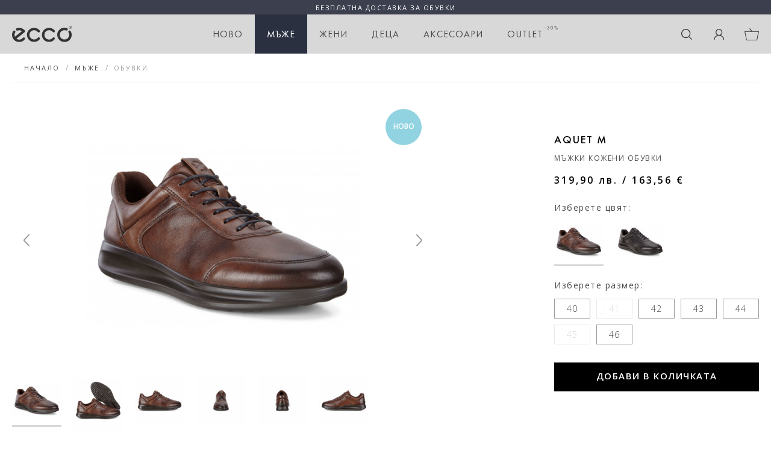

--- FILE ---
content_type: text/html; charset=UTF-8
request_url: https://shop-ecco.bg/product/20712401482-aquet-m
body_size: 62054
content:
<!DOCTYPE html><html lang=en><head><meta charset=UTF-8><meta property="og&#x3A;site_name" content="ECCO&#xAE;"><meta property="og&#x3A;url" content="https&#x3A;&#x2F;&#x2F;shop-ecco.bg&#x2F;product&#x2F;20712401482-aquet-m"><meta property="og&#x3A;type" content=website><meta property="og&#x3A;title" content="AQUET&#x20;M"><meta name=description content="ECCO&#x20;AQUET&#x20;&#x041C;&#x043E;&#x0434;&#x0435;&#x043B;&#x044A;&#x0442;&#x20;&#x0441;&#x044A;&#x0447;&#x0435;&#x0442;&#x0430;&#x0432;&#x0430;&#x20;&#x0438;&#x0434;&#x0435;&#x0430;&#x043B;&#x043D;&#x0438;&#x044F;&#x20;&#x0431;&#x0430;&#x043B;&#x0430;&#x043D;&#x0441;&#x20;&#x043C;&#x0435;&#x0436;&#x0434;&#x0443;&#x20;&#x043A;&#x043E;&#x043C;&#x0444;&#x043E;&#x0440;&#x0442;&#x20;&#x0438;&#x20;&#x0441;&#x0442;&#x0438;&#x043B;&#x20;&#x043D;&#x0430;&#x20;&#x043A;&#x0430;&#x0447;&#x0435;&#x0441;&#x0442;&#x0432;&#x0435;&#x043D;&#x0430;&#x0442;&#x0430;&#x20;&#x0435;&#x0441;&#x0442;&#x0435;&#x0441;&#x0442;&#x0432;&#x0435;&#x043D;&#x0430;&#x20;&#x043A;&#x043E;&#x0436;&#x0430;,&#x20;&#x0438;&#x043C;&#x0430;&#x20;&#x043C;&#x043E;&#x0434;&#x0435;&#x0440;&#x0435;&#x043D;&#x20;&#x0434;&#x0438;&#x0437;&#x0430;&#x0439;&#x043D;&#x20;&#x0438;&#x20;&#x043C;&#x0435;&#x043A;&#x0430;&#x20;&#x0432;&#x044A;&#x0442;&#x0440;&#x0435;&#x0448;&#x043D;&#x0430;&#x20;&#x0447;&#x0430;&#x0441;&#x0442;.&#x20;&#x041C;&#x043E;&#x0434;&#x0435;&#x043B;&#x044A;&#x0442;&#x20;&#x0435;&#x20;&#x0443;&#x043D;&#x0438;&#x0432;&#x0435;&#x0440;&#x0441;&#x0430;&#x043B;&#x043D;&#x043E;&#x20;&#x0434;&#x043E;&#x043F;&#x044A;&#x043B;&#x043D;&#x0435;&#x043D;&#x0438;&#x0435;&#x20;&#x043A;&#x044A;&#x043C;&#x20;&#x0432;&#x0441;&#x0435;&#x043A;&#x0438;&#x20;&#x0435;&#x043B;&#x0435;&#x0433;&#x0430;&#x043D;&#x0442;&#x0435;&#x043D;&#x20;&#x0441;&#x0442;&#x0438;&#x043B;,&#x20;&amp;nbsp&#x3B;&#x0438;&#x043C;&#x0430;&#x20;&#x0430;&#x043D;&#x0430;&#x0442;&#x043E;&#x043C;&#x0438;&#x0447;&#x043D;&#x0430;&#x20;&#x0444;&#x043E;&#x0440;&#x043C;&#x0430;,&#x20;&#x043A;&#x043E;&#x044F;&#x0442;&#x043E;&#x20;&#x043E;&#x0441;&#x0438;&#x0433;&#x0443;&#x0440;&#x044F;&#x0432;&#x0430;&#x20;&#x043A;&#x043E;&#x043C;&#x0444;&#x043E;&#x0440;&#x0442;&#x20;&#x043F;&#x0440;&#x0438;&#x20;&#x0434;&#x0432;&#x0438;&#x0436;&#x0435;&#x043D;&#x0438;&#x0435;.&amp;nbsp&#x3B;&#x041C;&#x041E;&#x0414;&#x0415;&#x041B;&#x0418;&#x0422;&#x0415;&#x20;&#x0421;&#x0410;&#x20;&amp;nbsp&#x3B;&#x0418;&#x0417;&#x0420;&#x0410;&#x0411;&#x041E;&#x0422;&#x0415;&#x041D;&#x0418;&#x20;&#x041E;&#x0422;&#x20;&#x0415;&#x0421;&#x0422;&#x0415;&#x0421;&#x0422;&#x0412;&#x0415;&#x041D;&#x0410;&#x20;&#x041A;&#x041E;&#x0416;&#x0410;&#x20;&amp;nbsp&#x3B;ECCO&#x20;&#x0421;&#x20;&#x0418;&#x0417;&#x041A;&#x041B;&#x042E;&#x0427;&#x0418;&#x0422;&#x0415;&#x041B;&#x041D;&#x041E;&#x20;&#x041A;&#x0410;&#x0427;&#x0415;&#x0421;&#x0422;&#x0412;&#x041E;&#x20;&#x0413;&#x043E;&#x0440;&#x043D;&#x0430;&#x0442;&#x0430;&#x20;&#x0447;&#x0430;&#x0441;&#x0442;&#x20;&#x0435;&#x20;&#x043D;&#x0430;&#x043F;&#x0440;&#x0430;&#x0432;&#x0435;&#x043D;&#x0430;&#x20;&#x043E;&#x0442;&#x20;&#x043A;&#x0430;&#x0447;&#x0435;&#x0441;&#x0442;&#x0432;&#x0435;&#x043D;&#x0430;&#x20;&#x043A;&#x043E;&#x0436;&#x0430;&#x20;ECCO&#x20;&#x0441;&#x20;&#x0433;&#x043B;&#x0430;&#x0434;&#x043A;&#x043E;&#x20;&#x0430;&#x043D;&#x0430;&#x043B;&#x0438;&#x043D;&#x043E;&#x0432;&#x043E;&#x20;&#x043F;&#x043E;&#x043A;&#x0440;&#x0438;&#x0442;&#x0438;&#x0435;,&#x20;&#x043A;&#x043E;&#x0435;&#x0442;&#x043E;&#x20;&#x043F;&#x0440;&#x0438;&#x0434;&#x0430;&#x0432;&#x0430;&#x20;&#x0437;&#x0430;&#x0432;&#x044A;&#x0440;&#x0448;&#x0435;&#x043D;&#x043E;&#x0441;&#x0442;&#x20;&#x0438;&#x20;&#x043B;&#x0443;&#x043A;&#x0441;&#x043E;&#x0437;&#x043D;&#x043E;&#x0441;&#x0442;.&#x20;&#x0415;&#x0441;&#x0442;&#x0435;&#x0441;&#x0442;&#x0432;&#x0435;&#x043D;&#x0430;&#x0442;&#x0430;&#x20;&#x043A;&#x043E;&#x0436;&#x0430;&#x20;ECCO&#x20;&#x0435;&#x20;&#x043F;&#x0440;&#x043E;&#x0438;&#x0437;&#x0432;&#x0435;&#x0434;&#x0435;&#x043D;&#x0430;&#x20;&#x0432;&#x20;&#x0437;&#x0430;&#x0432;&#x043E;&#x0434;&#x0438;&#x0442;&#x0435;&#x20;&#x043D;&#x0430;&#x20;&#x0444;&#x0438;&#x0440;&#x043C;&#x0430;&#x0442;&#x0430;,&#x20;&#x0432;&#x20;&#x043A;&#x043E;&#x0438;&#x0442;&#x043E;&#x20;&#x0440;&#x0430;&#x0431;&#x043E;&#x0442;&#x044F;&#x0442;&#x20;&#x0438;&#x0437;&#x044F;&#x0432;&#x0435;&#x043D;&#x0438;&#x20;&#x0441;&#x043F;&#x0435;&#x0446;&#x0438;&#x0430;&#x043B;&#x0438;&#x0441;&#x0442;&#x0438;,&#x20;&#x0430;&#x20;&#x043D;&#x0435;&#x043F;&#x0440;&#x0435;&#x043A;&#x044A;&#x0441;&#x043D;&#x0430;&#x0442;&#x0438;&#x0442;&#x0435;&#x20;&#x0438;&#x043D;&#x043E;&#x0432;&#x0430;&#x0446;&#x0438;&#x0438;&#x20;&#x0441;&#x0430;&#x20;&#x043D;&#x0435;&#x0440;&#x0430;&#x0437;&#x0434;&#x0435;&#x043B;&#x043D;&#x0430;&#x20;&#x0447;&#x0430;&#x0441;&#x0442;&#x20;&#x043E;&#x0442;&#x20;&#x043F;&#x0440;&#x043E;&#x0446;&#x0435;&#x0441;&#x0430;.&#x20;&#x0421;&#x20;&#x0435;&#x0441;&#x0442;&#x0435;&#x0441;&#x0442;&#x0432;&#x0435;&#x043D;&#x0430;&#x0442;&#x0430;&#x20;&#x043A;&#x043E;&#x0436;&#x0430;&#x20;ECCO&#x20;&#x0441;&#x0435;&#x20;&#x043F;&#x0440;&#x043E;&#x0435;&#x043A;&#x0442;&#x0438;&#x0440;&#x0430;&#x0442;&#x20;&#x043A;&#x0440;&#x0430;&#x0441;&#x0438;&#x0432;&#x0438;&#x20;&#x043E;&#x0431;&#x0443;&#x0432;&#x043A;&#x0438;,&#x20;&#x043A;&#x043E;&#x0438;&#x0442;&#x043E;&#x20;&#x0438;&#x0437;&#x0434;&#x044A;&#x0440;&#x0436;&#x0430;&#x0442;&#x20;&#x0442;&#x0435;&#x0441;&#x0442;&#x0430;&#x20;&#x043D;&#x0430;&#x20;&#x0432;&#x0440;&#x0435;&#x043C;&#x0435;&#x0442;&#x043E;.&amp;nbsp&#x3B;&#x0421;&#x042A;&#x0417;&#x0414;&#x0410;&#x0414;&#x0415;&#x041D;&#x0418;&#x20;&#x0417;&#x0410;&#x20;&#x0415;&#x0421;&#x0422;&#x0415;&#x0421;&#x0422;&#x0412;&#x0415;&#x041D;&#x041E;&#x20;&#x0414;&#x0412;&#x0418;&#x0416;&#x0415;&#x041D;&#x0418;&#x0415;&#x20;&#x0413;&#x044A;&#x0432;&#x043A;&#x0430;&#x0432;&#x0430;&#x0442;&#x0430;&#x20;&#x0438;&#x20;&#x0437;&#x0434;&#x0440;&#x0430;&#x0432;&#x0430;&#x20;&#x0444;&#x043E;&#x0440;&#x043C;&#x043E;&#x0432;&#x0430;&#x043D;&#x0430;&#x20;&#x0432;&#x044A;&#x0442;&#x0440;&#x0435;&#x0448;&#x043D;&#x0430;&#x20;&#x0447;&#x0430;&#x0441;&#x0442;&#x20;&#x043D;&#x0430;&#x20;&#x043F;&#x043E;&#x0434;&#x043C;&#x0435;&#x0442;&#x043A;&#x0430;&#x0442;&#x0430;&#x20;&#x0433;&#x0430;&#x0440;&#x0430;&#x043D;&#x0442;&#x0438;&#x0440;&#x0430;&#x20;&#x043A;&#x043E;&#x043C;&#x0444;&#x043E;&#x0440;&#x0442;&#x0430;&#x20;&#x043F;&#x0440;&#x0435;&#x0437;&#x20;&#x0446;&#x0435;&#x043B;&#x0438;&#x044F;&#x20;&#x0434;&#x0435;&#x043D;.&#x20;&#x0422;&#x0435;&#x0445;&#x043D;&#x043E;&#x043B;&#x043E;&#x0433;&#x0438;&#x044F;&#x0442;&#x0430;&#x20;FLUIDFORM&amp;trade&#x3B;&#x20;&#x0438;&#x0437;&#x043F;&#x043E;&#x043B;&#x0437;&#x0432;&#x0430;&#x20;&#x0441;&#x043F;&#x0435;&#x0446;&#x0438;&#x0430;&#x043B;&#x0438;&#x0437;&#x0438;&#x0440;&#x0430;&#x043D;&#x0438;,&#x20;&#x0438;&#x0437;&#x0434;&#x0440;&#x044A;&#x0436;&#x043B;&#x0438;&#x0432;&#x0438;&#x20;&#x043C;&#x0430;&#x0442;&#x0435;&#x0440;&#x0438;&#x0430;&#x043B;&#x0438;&#x20;&#x0438;&#x20;&#x0430;&#x043D;&#x0430;&#x0442;&#x043E;&#x043C;&#x0438;&#x0447;&#x043D;&#x043E;&#x20;&#x043F;&#x0440;&#x043E;&#x0435;&#x043A;&#x0442;&#x0438;&#x0440;&#x0430;&#x043D;&#x0435;,&#x20;&#x0437;&#x0430;&#x20;&#x0434;&#x0430;&#x20;&amp;nbsp&#x3B;&#x0431;&#x044A;&#x0434;&#x0430;&#x0442;&#x20;&#x0441;&#x044A;&#x0437;&#x0434;&#x0430;&#x0434;&#x0435;&#x043D;&#x0438;&#x20;&#x043E;&#x043B;&#x0435;&#x043A;&#x043E;&#x0442;&#x0435;&#x043D;&#x0438;&#x20;&#x0438;&#x20;&#x0433;&#x044A;&#x0432;&#x043A;&#x0430;&#x0432;&#x0438;&#x20;&#x043F;&#x043E;&#x0434;&#x043C;&#x0435;&#x0442;&#x043A;&#x0438;,&#x20;&#x043A;&#x043E;&#x0438;&#x0442;&#x043E;&#x20;&#x0434;&#x0430;&#x20;&#x043F;&#x043E;&#x0435;&#x043C;&#x0430;&#x0442;&#x20;&amp;nbsp&#x3B;&#x043D;&#x0430;&#x0442;&#x0438;&#x0441;&#x043A;&#x0430;&#x20;&#x043F;&#x0440;&#x0438;&#x20;&#x0432;&#x0441;&#x044F;&#x043A;&#x0430;&#x20;&#x0441;&#x0442;&#x044A;&#x043F;&#x043A;&#x0430;.&#x20;&#x0413;&#x043E;&#x0440;&#x043D;&#x0430;&#x0442;&#x0430;&#x20;&#x0447;&#x0430;&#x0441;&#x0442;&#x20;&#x0435;&#x20;&#x043E;&#x0442;&#x043B;&#x044F;&#x0442;&#x0430;&#x20;&#x0437;&#x0430;&#x0435;&#x0434;&#x043D;&#x043E;&#x20;&#x0441;&#x20;&#x043F;&#x043E;&#x0434;&#x043C;&#x0435;&#x0442;&#x043A;&#x0430;&#x0442;&#x0430;,&#x20;&#x0431;&#x0435;&#x0437;&#x20;&#x0434;&#x0430;&#x20;&#x0438;&#x043C;&#x0430;&#x20;&#x043D;&#x0435;&#x043E;&#x0431;&#x0445;&#x043E;&#x0434;&#x0438;&#x043C;&#x043E;&#x0441;&#x0442;&#x20;&#x043E;&#x0442;&#x20;&#x0437;&#x0430;&#x043B;&#x0435;&#x043F;&#x0432;&#x0430;&#x043D;&#x0435;&#x20;&#x0438;&#x043B;&#x0438;&#x20;&#x0437;&#x0430;&#x0448;&#x0438;&#x0432;&#x0430;&#x043D;&#x0435;.&amp;nbsp&#x3B;&#x0414;&#x0410;&#x0422;&#x0421;&#x041A;&#x0418;&#x20;&#x0414;&#x0418;&#x0417;&#x0410;&#x0419;&#x041D;&#x20;&#x041D;&#x0430;&#x0448;&#x0438;&#x044F;&#x0442;&#x20;&#x0441;&#x043A;&#x0430;&#x043D;&#x0434;&#x0438;&#x043D;&#x0430;&#x0432;&#x0441;&#x043A;&#x0438;&#x20;&#x0441;&#x0442;&#x0438;&#x043B;&#x20;&#x0435;&#x20;&#x0432;&#x20;&#x043E;&#x0441;&#x043D;&#x043E;&#x0432;&#x0430;&#x0442;&#x0430;&#x20;&#x043D;&#x0430;&#x20;&#x0444;&#x0438;&#x043B;&#x043E;&#x0441;&#x043E;&#x0444;&#x0438;&#x044F;&#x0442;&#x0430;&#x20;&#x043D;&#x0438;&#x3A;&#x20;&#x0443;&#x043D;&#x0438;&#x043A;&#x0430;&#x043B;&#x0435;&#x043D;,&#x20;&#x043C;&#x0438;&#x043D;&#x0438;&#x043C;&#x0430;&#x043B;&#x0438;&#x0441;&#x0442;&#x0438;&#x0447;&#x0435;&#x043D;&#x20;&#x0434;&#x0438;&#x0437;&#x0430;&#x0439;&#x043D;,&#x20;&amp;nbsp&#x3B;&#x0438;&#x043D;&#x0442;&#x0443;&#x0438;&#x0442;&#x0438;&#x0432;&#x043D;&#x0430;&#x20;&#x0444;&#x0443;&#x043D;&#x043A;&#x0446;&#x0438;&#x043E;&#x043D;&#x0430;&#x043B;&#x043D;&#x043E;&#x0441;&#x0442;&#x20;&#x0438;&#x20;&#x043C;&#x0435;&#x043A;&#x0430;&#x20;&#x043A;&#x043E;&#x0436;&#x0430;,&#x20;&#x043A;&#x043E;&#x044F;&#x0442;&#x043E;&#x20;&#x043F;&#x0440;&#x0430;&#x0432;&#x0438;&#x20;&#x043E;&#x0431;&#x0443;&#x0432;&#x043A;&#x0438;&#x0442;&#x0435;&#x20;&#x0438;&#x0437;&#x043A;&#x043B;&#x044E;&#x0447;&#x0438;&#x0442;&#x0435;&#x043B;&#x043D;&#x043E;&#x20;&#x0443;&#x0434;&#x043E;&#x0431;&#x043D;&#x0438;.&#x20;&#x041D;&#x0438;&#x0435;&#x20;&#x0441;&#x044A;&#x0447;&#x0435;&#x0442;&#x0430;&#x0432;&#x0430;&#x043C;&#x0435;&#x20;&#x0438;&#x043D;&#x043E;&#x0432;&#x0430;&#x0442;&#x0438;&#x0432;&#x043D;&#x0430;&#x0442;&#x0430;&#x20;&#x0442;&#x0435;&#x0445;&#x043D;&#x043E;&#x043B;&#x043E;&#x0433;&#x0438;&#x044F;&#x20;&#x0438;&#x20;&#x0442;&#x0440;&#x0430;&#x0434;&#x0438;&#x0446;&#x0438;&#x043E;&#x043D;&#x043D;&#x043E;&#x0442;&#x043E;&#x20;&#x043F;&#x0440;&#x043E;&#x0438;&#x0437;&#x0432;&#x043E;&#x0434;&#x0441;&#x0442;&#x0432;&#x043E;,&#x20;&#x0437;&#x0430;&#x20;&#x0434;&#x0430;&#x20;&#x0441;&#x044A;&#x0437;&#x0434;&#x0430;&#x0434;&#x0435;&#x043C;&#x20;&#x0438;&#x0437;&#x043A;&#x043B;&#x044E;&#x0447;&#x0438;&#x0442;&#x0435;&#x043B;&#x043D;&#x043E;&#x20;&#x043A;&#x0430;&#x0447;&#x0435;&#x0441;&#x0442;&#x0432;&#x043E;,&#x20;&#x0443;&#x0434;&#x043E;&#x0431;&#x0441;&#x0442;&#x0432;&#x043E;&#x20;&#x0438;&#x20;&#x0437;&#x0434;&#x0440;&#x0430;&#x0432;&#x0438;&#x043D;&#x0430;,&#x20;&#x043A;&#x043E;&#x0438;&#x0442;&#x043E;&#x20;&#x0441;&#x0430;&#x20;&#x043E;&#x0442;&#x20;&#x043E;&#x0441;&#x043D;&#x043E;&#x0432;&#x043D;&#x043E;&#x20;&#x0437;&#x043D;&#x0430;&#x0447;&#x0435;&#x043D;&#x0438;&#x0435;&#x20;&#x0437;&#x0430;&#x20;&#x0444;&#x0438;&#x0440;&#x043C;&#x0430;&#x20;ECCO."><meta property="og&#x3A;description" content="ECCO&#x20;AQUET&#x20;&#x041C;&#x043E;&#x0434;&#x0435;&#x043B;&#x044A;&#x0442;&#x20;&#x0441;&#x044A;&#x0447;&#x0435;&#x0442;&#x0430;&#x0432;&#x0430;&#x20;&#x0438;&#x0434;&#x0435;&#x0430;&#x043B;&#x043D;&#x0438;&#x044F;&#x20;&#x0431;&#x0430;&#x043B;&#x0430;&#x043D;&#x0441;&#x20;&#x043C;&#x0435;&#x0436;&#x0434;&#x0443;&#x20;&#x043A;&#x043E;&#x043C;&#x0444;&#x043E;&#x0440;&#x0442;&#x20;&#x0438;&#x20;&#x0441;&#x0442;&#x0438;&#x043B;&#x20;&#x043D;&#x0430;&#x20;&#x043A;&#x0430;&#x0447;&#x0435;&#x0441;&#x0442;&#x0432;&#x0435;&#x043D;&#x0430;&#x0442;&#x0430;&#x20;&#x0435;&#x0441;&#x0442;&#x0435;&#x0441;&#x0442;&#x0432;&#x0435;&#x043D;&#x0430;&#x20;&#x043A;&#x043E;&#x0436;&#x0430;,&#x20;&#x0438;&#x043C;&#x0430;&#x20;&#x043C;&#x043E;&#x0434;&#x0435;&#x0440;&#x0435;&#x043D;&#x20;&#x0434;&#x0438;&#x0437;&#x0430;&#x0439;&#x043D;&#x20;&#x0438;&#x20;&#x043C;&#x0435;&#x043A;&#x0430;&#x20;&#x0432;&#x044A;&#x0442;&#x0440;&#x0435;&#x0448;&#x043D;&#x0430;&#x20;&#x0447;&#x0430;&#x0441;&#x0442;.&#x20;&#x041C;&#x043E;&#x0434;&#x0435;&#x043B;&#x044A;&#x0442;&#x20;&#x0435;&#x20;&#x0443;&#x043D;&#x0438;&#x0432;&#x0435;&#x0440;&#x0441;&#x0430;&#x043B;&#x043D;&#x043E;&#x20;&#x0434;&#x043E;&#x043F;&#x044A;&#x043B;&#x043D;&#x0435;&#x043D;&#x0438;&#x0435;&#x20;&#x043A;&#x044A;&#x043C;&#x20;&#x0432;&#x0441;&#x0435;&#x043A;&#x0438;&#x20;&#x0435;&#x043B;&#x0435;&#x0433;&#x0430;&#x043D;&#x0442;&#x0435;&#x043D;&#x20;&#x0441;&#x0442;&#x0438;&#x043B;,&#x20;&amp;nbsp&#x3B;&#x0438;&#x043C;&#x0430;&#x20;&#x0430;&#x043D;&#x0430;&#x0442;&#x043E;&#x043C;&#x0438;&#x0447;&#x043D;&#x0430;&#x20;&#x0444;&#x043E;&#x0440;&#x043C;&#x0430;,&#x20;&#x043A;&#x043E;&#x044F;&#x0442;&#x043E;&#x20;&#x043E;&#x0441;&#x0438;&#x0433;&#x0443;&#x0440;&#x044F;&#x0432;&#x0430;&#x20;&#x043A;&#x043E;&#x043C;&#x0444;&#x043E;&#x0440;&#x0442;&#x20;&#x043F;&#x0440;&#x0438;&#x20;&#x0434;&#x0432;&#x0438;&#x0436;&#x0435;&#x043D;&#x0438;&#x0435;.&amp;nbsp&#x3B;&#x041C;&#x041E;&#x0414;&#x0415;&#x041B;&#x0418;&#x0422;&#x0415;&#x20;&#x0421;&#x0410;&#x20;&amp;nbsp&#x3B;&#x0418;&#x0417;&#x0420;&#x0410;&#x0411;&#x041E;&#x0422;&#x0415;&#x041D;&#x0418;&#x20;&#x041E;&#x0422;&#x20;&#x0415;&#x0421;&#x0422;&#x0415;&#x0421;&#x0422;&#x0412;&#x0415;&#x041D;&#x0410;&#x20;&#x041A;&#x041E;&#x0416;&#x0410;&#x20;&amp;nbsp&#x3B;ECCO&#x20;&#x0421;&#x20;&#x0418;&#x0417;&#x041A;&#x041B;&#x042E;&#x0427;&#x0418;&#x0422;&#x0415;&#x041B;&#x041D;&#x041E;&#x20;&#x041A;&#x0410;&#x0427;&#x0415;&#x0421;&#x0422;&#x0412;&#x041E;&#x20;&#x0413;&#x043E;&#x0440;&#x043D;&#x0430;&#x0442;&#x0430;&#x20;&#x0447;&#x0430;&#x0441;&#x0442;&#x20;&#x0435;&#x20;&#x043D;&#x0430;&#x043F;&#x0440;&#x0430;&#x0432;&#x0435;&#x043D;&#x0430;&#x20;&#x043E;&#x0442;&#x20;&#x043A;&#x0430;&#x0447;&#x0435;&#x0441;&#x0442;&#x0432;&#x0435;&#x043D;&#x0430;&#x20;&#x043A;&#x043E;&#x0436;&#x0430;&#x20;ECCO&#x20;&#x0441;&#x20;&#x0433;&#x043B;&#x0430;&#x0434;&#x043A;&#x043E;&#x20;&#x0430;&#x043D;&#x0430;&#x043B;&#x0438;&#x043D;&#x043E;&#x0432;&#x043E;&#x20;&#x043F;&#x043E;&#x043A;&#x0440;&#x0438;&#x0442;&#x0438;&#x0435;,&#x20;&#x043A;&#x043E;&#x0435;&#x0442;&#x043E;&#x20;&#x043F;&#x0440;&#x0438;&#x0434;&#x0430;&#x0432;&#x0430;&#x20;&#x0437;&#x0430;&#x0432;&#x044A;&#x0440;&#x0448;&#x0435;&#x043D;&#x043E;&#x0441;&#x0442;&#x20;&#x0438;&#x20;&#x043B;&#x0443;&#x043A;&#x0441;&#x043E;&#x0437;&#x043D;&#x043E;&#x0441;&#x0442;.&#x20;&#x0415;&#x0441;&#x0442;&#x0435;&#x0441;&#x0442;&#x0432;&#x0435;&#x043D;&#x0430;&#x0442;&#x0430;&#x20;&#x043A;&#x043E;&#x0436;&#x0430;&#x20;ECCO&#x20;&#x0435;&#x20;&#x043F;&#x0440;&#x043E;&#x0438;&#x0437;&#x0432;&#x0435;&#x0434;&#x0435;&#x043D;&#x0430;&#x20;&#x0432;&#x20;&#x0437;&#x0430;&#x0432;&#x043E;&#x0434;&#x0438;&#x0442;&#x0435;&#x20;&#x043D;&#x0430;&#x20;&#x0444;&#x0438;&#x0440;&#x043C;&#x0430;&#x0442;&#x0430;,&#x20;&#x0432;&#x20;&#x043A;&#x043E;&#x0438;&#x0442;&#x043E;&#x20;&#x0440;&#x0430;&#x0431;&#x043E;&#x0442;&#x044F;&#x0442;&#x20;&#x0438;&#x0437;&#x044F;&#x0432;&#x0435;&#x043D;&#x0438;&#x20;&#x0441;&#x043F;&#x0435;&#x0446;&#x0438;&#x0430;&#x043B;&#x0438;&#x0441;&#x0442;&#x0438;,&#x20;&#x0430;&#x20;&#x043D;&#x0435;&#x043F;&#x0440;&#x0435;&#x043A;&#x044A;&#x0441;&#x043D;&#x0430;&#x0442;&#x0438;&#x0442;&#x0435;&#x20;&#x0438;&#x043D;&#x043E;&#x0432;&#x0430;&#x0446;&#x0438;&#x0438;&#x20;&#x0441;&#x0430;&#x20;&#x043D;&#x0435;&#x0440;&#x0430;&#x0437;&#x0434;&#x0435;&#x043B;&#x043D;&#x0430;&#x20;&#x0447;&#x0430;&#x0441;&#x0442;&#x20;&#x043E;&#x0442;&#x20;&#x043F;&#x0440;&#x043E;&#x0446;&#x0435;&#x0441;&#x0430;.&#x20;&#x0421;&#x20;&#x0435;&#x0441;&#x0442;&#x0435;&#x0441;&#x0442;&#x0432;&#x0435;&#x043D;&#x0430;&#x0442;&#x0430;&#x20;&#x043A;&#x043E;&#x0436;&#x0430;&#x20;ECCO&#x20;&#x0441;&#x0435;&#x20;&#x043F;&#x0440;&#x043E;&#x0435;&#x043A;&#x0442;&#x0438;&#x0440;&#x0430;&#x0442;&#x20;&#x043A;&#x0440;&#x0430;&#x0441;&#x0438;&#x0432;&#x0438;&#x20;&#x043E;&#x0431;&#x0443;&#x0432;&#x043A;&#x0438;,&#x20;&#x043A;&#x043E;&#x0438;&#x0442;&#x043E;&#x20;&#x0438;&#x0437;&#x0434;&#x044A;&#x0440;&#x0436;&#x0430;&#x0442;&#x20;&#x0442;&#x0435;&#x0441;&#x0442;&#x0430;&#x20;&#x043D;&#x0430;&#x20;&#x0432;&#x0440;&#x0435;&#x043C;&#x0435;&#x0442;&#x043E;.&amp;nbsp&#x3B;&#x0421;&#x042A;&#x0417;&#x0414;&#x0410;&#x0414;&#x0415;&#x041D;&#x0418;&#x20;&#x0417;&#x0410;&#x20;&#x0415;&#x0421;&#x0422;&#x0415;&#x0421;&#x0422;&#x0412;&#x0415;&#x041D;&#x041E;&#x20;&#x0414;&#x0412;&#x0418;&#x0416;&#x0415;&#x041D;&#x0418;&#x0415;&#x20;&#x0413;&#x044A;&#x0432;&#x043A;&#x0430;&#x0432;&#x0430;&#x0442;&#x0430;&#x20;&#x0438;&#x20;&#x0437;&#x0434;&#x0440;&#x0430;&#x0432;&#x0430;&#x20;&#x0444;&#x043E;&#x0440;&#x043C;&#x043E;&#x0432;&#x0430;&#x043D;&#x0430;&#x20;&#x0432;&#x044A;&#x0442;&#x0440;&#x0435;&#x0448;&#x043D;&#x0430;&#x20;&#x0447;&#x0430;&#x0441;&#x0442;&#x20;&#x043D;&#x0430;&#x20;&#x043F;&#x043E;&#x0434;&#x043C;&#x0435;&#x0442;&#x043A;&#x0430;&#x0442;&#x0430;&#x20;&#x0433;&#x0430;&#x0440;&#x0430;&#x043D;&#x0442;&#x0438;&#x0440;&#x0430;&#x20;&#x043A;&#x043E;&#x043C;&#x0444;&#x043E;&#x0440;&#x0442;&#x0430;&#x20;&#x043F;&#x0440;&#x0435;&#x0437;&#x20;&#x0446;&#x0435;&#x043B;&#x0438;&#x044F;&#x20;&#x0434;&#x0435;&#x043D;.&#x20;&#x0422;&#x0435;&#x0445;&#x043D;&#x043E;&#x043B;&#x043E;&#x0433;&#x0438;&#x044F;&#x0442;&#x0430;&#x20;FLUIDFORM&amp;trade&#x3B;&#x20;&#x0438;&#x0437;&#x043F;&#x043E;&#x043B;&#x0437;&#x0432;&#x0430;&#x20;&#x0441;&#x043F;&#x0435;&#x0446;&#x0438;&#x0430;&#x043B;&#x0438;&#x0437;&#x0438;&#x0440;&#x0430;&#x043D;&#x0438;,&#x20;&#x0438;&#x0437;&#x0434;&#x0440;&#x044A;&#x0436;&#x043B;&#x0438;&#x0432;&#x0438;&#x20;&#x043C;&#x0430;&#x0442;&#x0435;&#x0440;&#x0438;&#x0430;&#x043B;&#x0438;&#x20;&#x0438;&#x20;&#x0430;&#x043D;&#x0430;&#x0442;&#x043E;&#x043C;&#x0438;&#x0447;&#x043D;&#x043E;&#x20;&#x043F;&#x0440;&#x043E;&#x0435;&#x043A;&#x0442;&#x0438;&#x0440;&#x0430;&#x043D;&#x0435;,&#x20;&#x0437;&#x0430;&#x20;&#x0434;&#x0430;&#x20;&amp;nbsp&#x3B;&#x0431;&#x044A;&#x0434;&#x0430;&#x0442;&#x20;&#x0441;&#x044A;&#x0437;&#x0434;&#x0430;&#x0434;&#x0435;&#x043D;&#x0438;&#x20;&#x043E;&#x043B;&#x0435;&#x043A;&#x043E;&#x0442;&#x0435;&#x043D;&#x0438;&#x20;&#x0438;&#x20;&#x0433;&#x044A;&#x0432;&#x043A;&#x0430;&#x0432;&#x0438;&#x20;&#x043F;&#x043E;&#x0434;&#x043C;&#x0435;&#x0442;&#x043A;&#x0438;,&#x20;&#x043A;&#x043E;&#x0438;&#x0442;&#x043E;&#x20;&#x0434;&#x0430;&#x20;&#x043F;&#x043E;&#x0435;&#x043C;&#x0430;&#x0442;&#x20;&amp;nbsp&#x3B;&#x043D;&#x0430;&#x0442;&#x0438;&#x0441;&#x043A;&#x0430;&#x20;&#x043F;&#x0440;&#x0438;&#x20;&#x0432;&#x0441;&#x044F;&#x043A;&#x0430;&#x20;&#x0441;&#x0442;&#x044A;&#x043F;&#x043A;&#x0430;.&#x20;&#x0413;&#x043E;&#x0440;&#x043D;&#x0430;&#x0442;&#x0430;&#x20;&#x0447;&#x0430;&#x0441;&#x0442;&#x20;&#x0435;&#x20;&#x043E;&#x0442;&#x043B;&#x044F;&#x0442;&#x0430;&#x20;&#x0437;&#x0430;&#x0435;&#x0434;&#x043D;&#x043E;&#x20;&#x0441;&#x20;&#x043F;&#x043E;&#x0434;&#x043C;&#x0435;&#x0442;&#x043A;&#x0430;&#x0442;&#x0430;,&#x20;&#x0431;&#x0435;&#x0437;&#x20;&#x0434;&#x0430;&#x20;&#x0438;&#x043C;&#x0430;&#x20;&#x043D;&#x0435;&#x043E;&#x0431;&#x0445;&#x043E;&#x0434;&#x0438;&#x043C;&#x043E;&#x0441;&#x0442;&#x20;&#x043E;&#x0442;&#x20;&#x0437;&#x0430;&#x043B;&#x0435;&#x043F;&#x0432;&#x0430;&#x043D;&#x0435;&#x20;&#x0438;&#x043B;&#x0438;&#x20;&#x0437;&#x0430;&#x0448;&#x0438;&#x0432;&#x0430;&#x043D;&#x0435;.&amp;nbsp&#x3B;&#x0414;&#x0410;&#x0422;&#x0421;&#x041A;&#x0418;&#x20;&#x0414;&#x0418;&#x0417;&#x0410;&#x0419;&#x041D;&#x20;&#x041D;&#x0430;&#x0448;&#x0438;&#x044F;&#x0442;&#x20;&#x0441;&#x043A;&#x0430;&#x043D;&#x0434;&#x0438;&#x043D;&#x0430;&#x0432;&#x0441;&#x043A;&#x0438;&#x20;&#x0441;&#x0442;&#x0438;&#x043B;&#x20;&#x0435;&#x20;&#x0432;&#x20;&#x043E;&#x0441;&#x043D;&#x043E;&#x0432;&#x0430;&#x0442;&#x0430;&#x20;&#x043D;&#x0430;&#x20;&#x0444;&#x0438;&#x043B;&#x043E;&#x0441;&#x043E;&#x0444;&#x0438;&#x044F;&#x0442;&#x0430;&#x20;&#x043D;&#x0438;&#x3A;&#x20;&#x0443;&#x043D;&#x0438;&#x043A;&#x0430;&#x043B;&#x0435;&#x043D;,&#x20;&#x043C;&#x0438;&#x043D;&#x0438;&#x043C;&#x0430;&#x043B;&#x0438;&#x0441;&#x0442;&#x0438;&#x0447;&#x0435;&#x043D;&#x20;&#x0434;&#x0438;&#x0437;&#x0430;&#x0439;&#x043D;,&#x20;&amp;nbsp&#x3B;&#x0438;&#x043D;&#x0442;&#x0443;&#x0438;&#x0442;&#x0438;&#x0432;&#x043D;&#x0430;&#x20;&#x0444;&#x0443;&#x043D;&#x043A;&#x0446;&#x0438;&#x043E;&#x043D;&#x0430;&#x043B;&#x043D;&#x043E;&#x0441;&#x0442;&#x20;&#x0438;&#x20;&#x043C;&#x0435;&#x043A;&#x0430;&#x20;&#x043A;&#x043E;&#x0436;&#x0430;,&#x20;&#x043A;&#x043E;&#x044F;&#x0442;&#x043E;&#x20;&#x043F;&#x0440;&#x0430;&#x0432;&#x0438;&#x20;&#x043E;&#x0431;&#x0443;&#x0432;&#x043A;&#x0438;&#x0442;&#x0435;&#x20;&#x0438;&#x0437;&#x043A;&#x043B;&#x044E;&#x0447;&#x0438;&#x0442;&#x0435;&#x043B;&#x043D;&#x043E;&#x20;&#x0443;&#x0434;&#x043E;&#x0431;&#x043D;&#x0438;.&#x20;&#x041D;&#x0438;&#x0435;&#x20;&#x0441;&#x044A;&#x0447;&#x0435;&#x0442;&#x0430;&#x0432;&#x0430;&#x043C;&#x0435;&#x20;&#x0438;&#x043D;&#x043E;&#x0432;&#x0430;&#x0442;&#x0438;&#x0432;&#x043D;&#x0430;&#x0442;&#x0430;&#x20;&#x0442;&#x0435;&#x0445;&#x043D;&#x043E;&#x043B;&#x043E;&#x0433;&#x0438;&#x044F;&#x20;&#x0438;&#x20;&#x0442;&#x0440;&#x0430;&#x0434;&#x0438;&#x0446;&#x0438;&#x043E;&#x043D;&#x043D;&#x043E;&#x0442;&#x043E;&#x20;&#x043F;&#x0440;&#x043E;&#x0438;&#x0437;&#x0432;&#x043E;&#x0434;&#x0441;&#x0442;&#x0432;&#x043E;,&#x20;&#x0437;&#x0430;&#x20;&#x0434;&#x0430;&#x20;&#x0441;&#x044A;&#x0437;&#x0434;&#x0430;&#x0434;&#x0435;&#x043C;&#x20;&#x0438;&#x0437;&#x043A;&#x043B;&#x044E;&#x0447;&#x0438;&#x0442;&#x0435;&#x043B;&#x043D;&#x043E;&#x20;&#x043A;&#x0430;&#x0447;&#x0435;&#x0441;&#x0442;&#x0432;&#x043E;,&#x20;&#x0443;&#x0434;&#x043E;&#x0431;&#x0441;&#x0442;&#x0432;&#x043E;&#x20;&#x0438;&#x20;&#x0437;&#x0434;&#x0440;&#x0430;&#x0432;&#x0438;&#x043D;&#x0430;,&#x20;&#x043A;&#x043E;&#x0438;&#x0442;&#x043E;&#x20;&#x0441;&#x0430;&#x20;&#x043E;&#x0442;&#x20;&#x043E;&#x0441;&#x043D;&#x043E;&#x0432;&#x043D;&#x043E;&#x20;&#x0437;&#x043D;&#x0430;&#x0447;&#x0435;&#x043D;&#x0438;&#x0435;&#x20;&#x0437;&#x0430;&#x20;&#x0444;&#x0438;&#x0440;&#x043C;&#x0430;&#x20;ECCO."><meta name=robots content="INDEX,FOLLOW"><meta property="og&#x3A;image" content="https&#x3A;&#x2F;&#x2F;shop-ecco.bg&#x2F;uploads&#x2F;product-image&#x2F;image&#x2F;524x524&#x2F;207124_01482_main_nfh.jpg"><meta property="og&#x3A;image&#x3A;width" content=524><meta property="og&#x3A;image&#x3A;height" content=524><title>AQUET M - ECCO®</title><meta name=viewport content="width=device-width, initial-scale=1, maximum-scale=1"><link href="/uploads/configuration-item-translation/file/original/favicon-32x32.png"
rel="shortcut icon"
type=image/x-icon><link href="&#x2F;assets&#x2F;app.bundle.css&#x3F;a8a679e9ea0c8bf29177" media=screen rel=stylesheet type="text&#x2F;css"><script type='text/javascript' data-js-data='1'>if(typeof ServiceManager === "undefined"){window.javascriptDataStorage = {};}if(typeof ServiceManager === "undefined"){window.javascriptDataStorage.GLOBAL = {};}if(typeof ServiceManager === "undefined"){window.javascriptDataStorage.GLOBAL.configuration = {"GOOGLE_ANALYTICS_TRACKING_ID":"UA-127421984-1","GOOGLE_ANALYTICS_ENABLED":"1","FACEBOOK_PIXEL_ID":"805622076232207","FACEBOOK_PIXEL_ENABLED":"1","FACEBOOK_PIXEL_DYNAMIC_ADS_ENABLED":"1","CRITEO_ACCOUNT_ID":"59511","GOOGLE_ANALYTICS_4_MEASUREMENT_ID":"G-5MTMYTJSHX"};}else {ServiceManager.get("JavascriptData").set("GLOBAL", "configuration", {"GOOGLE_ANALYTICS_TRACKING_ID":"UA-127421984-1","GOOGLE_ANALYTICS_ENABLED":"1","FACEBOOK_PIXEL_ID":"805622076232207","FACEBOOK_PIXEL_ENABLED":"1","FACEBOOK_PIXEL_DYNAMIC_ADS_ENABLED":"1","CRITEO_ACCOUNT_ID":"59511","GOOGLE_ANALYTICS_4_MEASUREMENT_ID":"G-5MTMYTJSHX"});}if(typeof ServiceManager === "undefined"){window.javascriptDataStorage.GLOBAL.currencyServiceConfig = {"decimals":2,"format":1,"showSymbol":1,"bgn2eur":1,"eur2bgn":1,"priceWrapper":0,"priceWrapperClass":"price","priceWrapperDataAttributes":[],"symbolWrapper":0,"symbolWrapperClass":"symbol","symbolWrapperDataAttributes":[],"code":"BGN","symbol":"lv.","appendSymbol":1,"currencyCoefficient":1,"decimalPoint":",","thousandsSeparator":""};}else {ServiceManager.get("JavascriptData").set("GLOBAL", "currencyServiceConfig", {"decimals":2,"format":1,"showSymbol":1,"bgn2eur":1,"eur2bgn":1,"priceWrapper":0,"priceWrapperClass":"price","priceWrapperDataAttributes":[],"symbolWrapper":0,"symbolWrapperClass":"symbol","symbolWrapperDataAttributes":[],"code":"BGN","symbol":"lv.","appendSymbol":1,"currencyCoefficient":1,"decimalPoint":",","thousandsSeparator":""});}if(typeof ServiceManager === "undefined"){window.javascriptDataStorage.GLOBAL.routeMatch = {"matchedRouteName":"product","params":{"controller":"ProductView\\Controller\\ProductViewController","action":"index","slug":"20712401482-aquet-m"}};}else {ServiceManager.get("JavascriptData").set("GLOBAL", "routeMatch", {"matchedRouteName":"product","params":{"controller":"ProductView\\Controller\\ProductViewController","action":"index","slug":"20712401482-aquet-m"}});}if(typeof ServiceManager === "undefined"){window.javascriptDataStorage.GLOBAL.localization = "bg";}else {ServiceManager.get("JavascriptData").set("GLOBAL", "localization", "bg");}if(typeof ServiceManager === "undefined"){window.javascriptDataStorage.GLOBAL.translations = {"default":{"#":"\u2116","'%hostname%' is not a valid hostname for the email address":"'%hostname%' \u043d\u0435 \u0435 \u0432\u0430\u043b\u0438\u0434\u0435\u043d \u0434\u043e\u043c\u0435\u0439\u043d","A -> Z":"\u0410 - \u042f","A customer with this e-mail address already exists":"\u041a\u043b\u0438\u0435\u043d\u0442 \u0441 \u0442\u043e\u0437\u0438 \u0438\u043c\u0435\u0439\u043b \u0430\u0434\u0440\u0435\u0441 \u0432\u0435\u0447\u0435 \u0441\u044a\u0449\u0435\u0441\u0442\u0432\u0443\u0432\u0430","Accountable person":"\u041c\u041e\u041b","Add new address":"\u0414\u043e\u0431\u0430\u0432\u0438 \u043d\u043e\u0432 \u0430\u0434\u0440\u0435\u0441","Add new delivery address":"\u0414\u043e\u0431\u0430\u0432\u0438 \u043d\u043e\u0432 \u0430\u0434\u0440\u0435\u0441 \u0437\u0430 \u0434\u043e\u0441\u0442\u0430\u0432\u043a\u0430","Add to cart":"\u0414\u043e\u0431\u0430\u0432\u0438 \u0432 \u043a\u043e\u043b\u0438\u0447\u043a\u0430\u0442\u0430","Add to favourites":"\u0414\u043e\u0431\u0430\u0432\u0438 \u0432 \u043b\u044e\u0431\u0438\u043c\u0438","Add\/change address":"\u041c\u043e\u0438\u0442\u0435 \u0430\u0434\u0440\u0435\u0441\u0438","Additional info about shipping or products":"\u041a\u043e\u043c\u0435\u043d\u0442\u0430\u0440\u0438 \u043a\u044a\u043c \u043f\u043e\u0440\u044a\u0447\u043a\u0430\u0442\u0430","Address":"\u0410\u0434\u0440\u0435\u0441","Address added successfully":"\u0410\u0434\u0440\u0435\u0441\u044a\u0442 \u0435 \u0434\u043e\u0431\u0430\u0432\u0435\u043d \u0443\u0441\u043f\u0435\u0448\u043d\u043e","Address was saved successfully":"\u0410\u0434\u0440\u0435\u0441\u044a\u0442 \u0431\u0435\u0448\u0435 \u0437\u0430\u043f\u0430\u0437\u0435\u043d \u0443\u0441\u043f\u0435\u0448\u043d\u043e","All fields are required":"\u0412\u0441\u0438\u0447\u043a\u0438 \u043f\u043e\u043b\u0435\u0442\u0430 \u0441\u0430 \u0437\u0430\u0434\u044a\u043b\u0436\u0438\u0442\u0435\u043b\u043d\u0438","All transactions are secure and encrypted. Credit card information is never stored.":"\u0412\u0441\u0438\u0447\u043a\u0438 \u0442\u0440\u0430\u043d\u0437\u0430\u043a\u0446\u0438\u0438 \u0441\u0430 \u0437\u0430\u0449\u0438\u0442\u0435\u043d\u0438 \u0438 \u043a\u0440\u0438\u043f\u0442\u0438\u0440\u0430\u043d\u0438. \u0418\u043d\u0444\u043e\u0440\u043c\u0430\u0446\u0438\u044f\u0442\u0430 \u0437\u0430 \u043a\u0440\u0435\u0434\u0438\u0442\u043d\u0430\u0442\u0430 \u043a\u0430\u0440\u0442\u0430 \u043d\u0438\u043a\u043e\u0433\u0430 \u043d\u0435 \u0441\u0435 \u0441\u044a\u0445\u0440\u0430\u043d\u044f\u0432\u0430.","Apartment":"\u0410\u043f\u0430\u0440\u0442\u0430\u043c\u0435\u043d\u0442","Apply":"\u041f\u0440\u0438\u043b\u043e\u0436\u0438","Are you sure you want to delete this address?":"\u0421\u0438\u0433\u0443\u0440\u043d\u0438 \u043b\u0438 \u0441\u0442\u0435, \u0447\u0435 \u0438\u0441\u043a\u0430\u0442\u0435 \u0434\u0430 \u0438\u0437\u0442\u0440\u0438\u0435\u0442\u0435 \u0430\u0434\u0440\u0435\u0441\u0430?","Available in <span class=\"colored\">%d colors:<\/span>":"\u041f\u0440\u0435\u0434\u043b\u0430\u0433\u0430 \u0441\u0435 \u0432 <span class=\"colored\">%d \u0446\u0432\u044f\u0442\u0430:<\/span>","Back to login page":"\u041d\u0430\u0437\u0430\u0434 \u043a\u044a\u043c \u0432\u0445\u043e\u0434\u0430","Block":"\u0411\u043b\u043e\u043a \u2116","By":"\u041e\u0442","CVV \/ CVC":"CVV \/ CVC","Cancel":"\u041e\u0442\u043c\u0435\u043d\u0438","Card Number (digits only)":"\u041d\u043e\u043c\u0435\u0440 \u043d\u0430 \u043a\u0430\u0440\u0442\u0430 (\u0441\u0430\u043c\u043e \u0446\u0438\u0444\u0440\u0438)","Cardholder\u2019s Name":"\u0418\u043c\u0435 \u043d\u0430 \u043a\u0430\u0440\u0442\u0430\u0442\u0430","Cash Receipt Number":"\u0411\u0430\u043d\u043a\u043e\u0432\u0430 \u0441\u043c\u0435\u0442\u043a\u0430","Categories":"\u041a\u0430\u0442\u0435\u0433\u043e\u0440\u0438\u0438","Change":"\u041f\u0440\u043e\u043c\u0435\u043d\u0438","Change password":"\u0421\u043c\u044f\u043d\u0430 \u043d\u0430 \u043f\u0430\u0440\u043e\u043b\u0430\u0442\u0430","Change password ":"","Changes saved successfully":"\u041f\u0440\u043e\u043c\u0435\u043d\u0438\u0442\u0435 \u0431\u044f\u0445\u0430 \u0437\u0430\u043f\u0430\u0437\u0435\u043d\u0438 \u0443\u0441\u043f\u0435\u0448\u043d\u043e","Choose delivery address":"\u0418\u0437\u0431\u0435\u0440\u0438 \u0430\u0434\u0440\u0435\u0441 \u0437\u0430 \u0434\u043e\u0441\u0442\u0430\u0432\u043a\u0430","Choose payment method":"\u0418\u0437\u0431\u0435\u0440\u0435\u0442\u0435 \u043a\u0430\u043a \u0434\u0430 \u043f\u043b\u0430\u0442\u0438\u0442\u0435","Choose shipping method":"\u0418\u0437\u0431\u0435\u0440\u0435\u0442\u0435 \u043d\u0430\u0447\u0438\u043d \u043d\u0430 \u0434\u043e\u0441\u0442\u0430\u0432\u043a\u0430","City":"\u0413\u0440\u0430\u0434","Clear":"\u0418\u0437\u0447\u0438\u0441\u0442\u0438","Clear all":"\u0418\u0437\u0447\u0438\u0441\u0442\u0438 \u0432\u0441\u0438\u0447\u043a\u0438","Clear selected":"\u0418\u0437\u0447\u0438\u0441\u0442\u0438 \u0438\u0437\u0431\u0440\u0430\u043d\u0438\u0442\u0435","Company address":"\u0410\u0434\u0440\u0435\u0441\u043d\u0430 \u0440\u0435\u0433\u0438\u0441\u0442\u0440\u0430\u0446\u0438\u044f","Company name":"\u0418\u043c\u0435 \u043d\u0430 \u0444\u0438\u0440\u043c\u0430\u0442\u0430","Complete your order":"\u0417\u0430\u0432\u044a\u0440\u0448\u0435\u0442\u0435 \u0412\u0430\u0448\u0430\u0442\u0430 \u043f\u043e\u0440\u044a\u0447\u043a\u0430","Confirm Password":"\u041f\u043e\u0442\u0432\u044a\u0440\u0434\u0438 \u043f\u0430\u0440\u043e\u043b\u0430\u0442\u0430","Confirm new password":"\u041f\u043e\u0442\u0432\u044a\u0440\u0434\u0438 \u043d\u043e\u0432\u0430\u0442\u0430 \u043f\u0430\u0440\u043e\u043b\u0430","Confirm password":"\u041f\u043e\u0442\u0432\u044a\u0440\u0434\u0438 \u043f\u0430\u0440\u043e\u043b\u0430\u0442\u0430","Confirm your order":"\u0417\u0430\u0432\u044a\u0440\u0448\u0438 \u043f\u043e\u0440\u044a\u0447\u043a\u0430\u0442\u0430","Consents":"\u0421\u044a\u0433\u043b\u0430\u0441\u0438\u044f","Contacts":"\u041a\u043e\u043d\u0442\u0430\u043a\u0442\u0438","Continue shopping":"\u041f\u0440\u043e\u0434\u044a\u043b\u0436\u0438 \u043f\u0430\u0437\u0430\u0440\u0443\u0432\u0430\u043d\u0435\u0442\u043e","Country":"\u0414\u044a\u0440\u0436\u0430\u0432\u0430","Courier":"\u041a\u0443\u0440\u0438\u0435\u0440","Courier office":"\u041e\u0444\u0438\u0441 \u043d\u0430 \u043a\u0443\u0440\u0438\u0435\u0440","Create an account":"\u041d\u043e\u0432\u0430 \u0440\u0435\u0433\u0438\u0441\u0442\u0440\u0430\u0446\u0438\u044f","Create profile":"\u0421\u044a\u0437\u0434\u0430\u0439 \u043f\u0440\u043e\u0444\u0438\u043b","Current password":"\u041d\u0430\u0441\u0442\u043e\u044f\u0449\u0430 \u043f\u0430\u0440\u043e\u043b\u0430","Delete":"\u0418\u0437\u0442\u0440\u0438\u0439","Delivery":"\u0414\u043e\u0441\u0442\u0430\u0432\u043a\u0430","Delivery address":"\u0410\u0434\u0440\u0435\u0441 \u0437\u0430 \u0434\u043e\u0441\u0442\u0430\u0432\u043a\u0430","Delivery and payment":"\u0414\u043e\u0441\u0442\u0430\u0432\u043a\u0430 \u0438 \u043f\u043b\u0430\u0449\u0430\u043d\u0435","Delivery to courier office":"\u0414\u043e\u0441\u0442\u0430\u0432\u043a\u0430 \u0434\u043e \u043e\u0444\u0438\u0441 \u043d\u0430 \u043a\u0443\u0440\u0438\u0435\u0440","Delivery to personal address":"\u0414\u043e\u0441\u0442\u0430\u0432\u043a\u0430 \u0434\u043e \u0430\u0434\u0440\u0435\u0441","Description":"\u041e\u043f\u0438\u0441\u0430\u043d\u0438\u0435","Do you have a promo code?":"\u0418\u043c\u0430\u0442\u0435 \u043b\u0438 \u043f\u0440\u043e\u043c\u043e \u043a\u043e\u0434","E-mail":"\u0415-\u043c\u0435\u0439\u043b","E-mail address":"E-mail \u0430\u0434\u0440\u0435\u0441","Edit":"\u0420\u0435\u0434\u0430\u043a\u0442\u0438\u0440\u0430\u0439","Edit your contact information":"\u0420\u0435\u0434\u0430\u043a\u0446\u0438\u044f \u043d\u0430 \u0442\u0432\u043e\u0438\u0442\u0435 \u0434\u0430\u043d\u043d\u0438 \u0437\u0430 \u043a\u043e\u043d\u0442\u0430\u043a\u0442","Enter delivery address":"\u0412\u044a\u0432\u0435\u0434\u0435\u0442\u0435 \u0430\u0434\u0440\u0435\u0441 \u0437\u0430 \u0434\u043e\u0441\u0442\u0430\u0432\u043a\u0430","Enter promo code":"\u041f\u0440\u043e\u043c\u043e \u043a\u043e\u0434","Enter your contact information":"\u0412\u044a\u0432\u0435\u0434\u0435\u0442\u0435 \u0412\u0430\u0448\u0438\u0442\u0435 \u0434\u0430\u043d\u043d\u0438 \u0437\u0430 \u043a\u043e\u043d\u0442\u0430\u043a\u0442","Enter your e-mail in order to retrieve your password":"\u0412\u044a\u0432\u0435\u0434\u0435\u0442\u0435 \u0432\u0430\u0448\u0438\u044f e-mail \u0437\u0430 \u0434\u0430 \u0432\u044a\u0437\u0441\u0442\u0430\u043d\u043e\u0432\u0438\u0442\u0435 \u043f\u0430\u0440\u043e\u043b\u0430\u0442\u0430 \u0441\u0438","Entrance":"\u0412\u0445\u043e\u0434","Expiration Date":"\u0412\u0430\u043b\u0438\u0434\u043d\u0430 \u0434\u043e","Female":"\u0416\u0435\u043d\u0430","Filter by":"\u0424\u0438\u043b\u0442\u0440\u0438\u0440\u0430\u0439","Filters":"\u0424\u0438\u043b\u0442\u0440\u0438","First Name":"\u0418\u043c\u0435","First name":"\u0418\u043c\u0435","Floor":"\u0415\u0442\u0430\u0436","Forgotten password":"\u0417\u0430\u0431\u0440\u0430\u0432\u0435\u043d\u0430 \u043f\u0430\u0440\u043e\u043b\u0430","Free shipping":"\u0411\u0435\u0437\u043f\u043b\u0430\u0442\u043d\u0430 \u0434\u043e\u0441\u0442\u0430\u0432\u043a\u0430","Frequently Asked Question":"\u0427\u0435\u0441\u0442\u043e \u0437\u0430\u0434\u0430\u0432\u0430\u043d\u0438 \u0432\u044a\u043f\u0440\u043e\u0441\u0438","From":"\u043e\u0442","Gender":"\u041f\u043e\u043b","Get in touch with us":"\u0412\u0440\u044a\u0437\u043a\u0430 \u0441 \u043d\u0430\u0441","Go to step":"\u041a\u044a\u043c \u0441\u0442\u044a\u043f\u043a\u0430","Go to step 2":"\u041a\u044a\u043c \u0441\u0442\u044a\u043f\u043a\u0430 2","Go to step 3":"\u041a\u044a\u043c \u0441\u0442\u044a\u043f\u043a\u0430 3","Hello":"\u0417\u0434\u0440\u0430\u0432\u0435\u0439\u0442\u0435","Home":"\u041d\u0430\u0447\u0430\u043b\u043e","I agree with":"\u0421\u044a\u0433\u043b\u0430\u0441\u0435\u043d \u0441\u044a\u043c \u0441","I agree with the %sterms and conditions%s":"\u0421\u044a\u0433\u043b\u0430\u0441\u0435\u043d \u0441\u044a\u043c \u0441 %s\u043e\u0431\u0449\u0438\u0442\u0435 \u0443\u0441\u043b\u043e\u0432\u0438\u044f \u0437\u0430 \u043f\u043e\u043b\u0437\u0432\u0430\u043d\u0435%s","I have a registration":"\u0418\u043c\u0430\u043c \u0440\u0435\u0433\u0438\u0441\u0442\u0440\u0430\u0446\u0438\u044f","I want an invoice":"\u0418\u0441\u043a\u0430\u043c \u0444\u0430\u043a\u0442\u0443\u0440\u0430","Invalid cart name!":"\u041d\u0435\u0432\u0430\u043b\u0438\u0434\u043d\u043e \u0438\u043c\u0435 \u043d\u0430 \u043a\u0430\u0440\u0442\u0430\u0442\u0430!","Invalid cart number. Check it again!":"\u041d\u0435\u0432\u0430\u043b\u0438\u0434\u0435\u043d \u043d\u043e\u043c\u0435\u0440 \u043d\u0430 \u043a\u0430\u0440\u0442\u0430. \u041f\u0440\u043e\u0431\u0432\u0430\u0439 \u043e\u0442\u043d\u043e\u0432\u043e!","Invalid cvc!":"\u041d\u0435\u0432\u0430\u043b\u0438\u0434\u043d\u043e CVC","Invalid e-mail address":"\u041d\u0435\u0432\u0430\u043b\u0438\u0434\u0435\u043d e-mail \u0430\u0434\u0440\u0435\u0441","Invalid e-mail or password":"\u041d\u0435\u0432\u0430\u043b\u0438\u0434\u0435\u043d e-mail \u0438\u043b\u0438 \u043f\u0430\u0440\u043e\u043b\u0430","Invalid month!":"\u041d\u0435\u0432\u0430\u043b\u0438\u0434\u0435\u043d \u043c\u0435\u0441\u0435\u0446!","Invalid year!":"\u041d\u0435\u0432\u0430\u043b\u0438\u0434\u043d\u0430 \u0433\u043e\u0434\u0438\u043d\u0430!","Items":"\u0410\u0440\u0442\u0438\u043a\u0443\u043b\u0438","Last Name":"\u0424\u0430\u043c\u0438\u043b\u0438\u044f","Last name":"\u0424\u0430\u043c\u0438\u043b\u0438\u044f","Learn first about new products and promotions":"\u041d\u0430\u0443\u0447\u0430\u0432\u0430\u0439 \u043f\u044a\u0440\u0432\u0438 \u0437\u0430 \u043d\u043e\u0432\u0438 \u043f\u0440\u043e\u0434\u0443\u043a\u0442\u0438 \u0438 \u043f\u0440\u043e\u043c\u043e\u0446\u0438\u0438","Leasing":"\u0412\u0437\u0435\u043c\u0438 \u043d\u0430 \u0438\u0437\u043f\u043b\u0430\u0449\u0430\u043d\u0435","Leave a comment":"\u041d\u0430\u043f\u0438\u0448\u0438 \u043a\u043e\u043c\u0435\u043d\u0442\u0430\u0440","Leave a comment about your order":"\u0414\u043e\u0431\u0430\u0432\u0435\u0442\u0435 \u043a\u043e\u043c\u0435\u043d\u0442\u0430\u0440 \u043a\u044a\u043c \u043f\u043e\u0440\u044a\u0447\u043a\u0430\u0442\u0430","Load more":"\u0417\u0430\u0440\u0435\u0434\u0438 \u043e\u0449\u0435","Log out":"\u0418\u0437\u0445\u043e\u0434","Login":"\u0412\u0445\u043e\u0434","Login information":"\u0414\u0430\u043d\u043d\u0438 \u0437\u0430 \u0432\u0445\u043e\u0434","Login or create an account":"\u0412\u0445\u043e\u0434 \u0438\u043b\u0438 \u0440\u0435\u0433\u0438\u0441\u0442\u0440\u0430\u0446\u0438\u044f","Logout":"\u0418\u0437\u0445\u043e\u0434","Low quantity":"\u041e\u0433\u0440\u0430\u043d\u0438\u0447\u0435\u043d\u043e \u043a\u043e\u043b\u0438\u0447\u0435\u0441\u0442\u0432\u043e","Maintenance":"\u041f\u043e\u0434\u0434\u0440\u044a\u0436\u043a\u0430","Male":"\u041c\u044a\u0436","Materials":"\u0421\u044a\u0441\u0442\u0430\u0432","Message":"\u0421\u044a\u043e\u0431\u0449\u0435\u043d\u0438\u0435 \u0434\u043e \u0442\u044a\u0440\u0433\u043e\u0432\u0435\u0446\u0430 (\u043d\u043e\u043c\u0435\u0440 \u043d\u0430 \u041f\u0440\u043e\u0444\u043e\u0440\u043c\u0430 \u0444\u0430\u043a\u0442\u0443\u0440\u0430, \u0430\u0440\u0442. \u043d\u043e\u043c\u0435\u0440)","Month (MM)":"\u041c\u0435\u0441\u0435\u0446 (MM)","More from":"\u041e\u0449\u0435 \u043e\u0442","My addresses":"\u041c\u043e\u0438\u0442\u0435 \u0430\u0434\u0440\u0435\u0441\u0438","My orders":"\u041c\u043e\u0438\u0442\u0435 \u043f\u043e\u0440\u044a\u0447\u043a\u0438","My profile":"\u041c\u043e\u044f\u0442 \u043f\u0440\u043e\u0444\u0438\u043b","Name":"\u0418\u043c\u0435","New Products":"\u041d\u043e\u0432\u0438 \u043f\u0440\u043e\u0434\u0443\u043a\u0442\u0438","New customers":"\u041d\u043e\u0432\u0438 \u043a\u043b\u0438\u0435\u043d\u0442\u0438","New password":"\u041d\u043e\u0432\u0430 \u043f\u0430\u0440\u043e\u043b\u0430","Newest":"\u041d\u0430\u0439-\u043d\u043e\u0432\u0438","Newsletter":"\u0415\u043b. \u0411\u044e\u043b\u0435\u0442\u0438\u043d","No shipping methods available for the selected address":"\u041d\u044f\u043c\u0430 \u043d\u0430\u043b\u0438\u0447\u043d\u0438 \u043c\u0435\u0442\u043e\u0434\u0438 \u0437\u0430 \u0434\u043e\u0441\u0442\u0430\u0432\u043a\u0430 \u0434\u043e \u0442\u043e\u0437\u0438 \u0430\u0434\u0440\u0435\u0441","No such order exists":"\u041d\u0435 \u0441\u044a\u0449\u0435\u0441\u0442\u0432\u0443\u0432\u0430 \u0442\u0430\u043a\u0430\u0432\u0430 \u043f\u043e\u0440\u044a\u0447\u043a\u0430","No testimonials available":"\u0412\u0441\u0435 \u043e\u0449\u0435 \u043d\u044f\u043c\u0430 \u043c\u043d\u0435\u043d\u0438\u044f","Not available in this quantity":"\u041d\u0435\u0434\u043e\u0441\u0442\u0430\u0442\u044a\u0447\u043d\u0430 \u043d\u0430\u043b\u0438\u0447\u043d\u043e\u0441\u0442","Online store by":"\u041e\u043d\u043b\u0430\u0439\u043d \u043c\u0430\u0433\u0430\u0437\u0438\u043d \u043e\u0442","Optional":"\u041e\u043f\u0446\u0438\u043e\u043d\u0430\u043b\u043d\u043e","Order Number":"\u041d\u043e\u043c\u0435\u0440 \u043d\u0430 \u043f\u043e\u0440\u044a\u0447\u043a\u0430","Order as guest":"\u041f\u043e\u0440\u044a\u0447\u0430\u0439 \u043a\u0430\u0442\u043e \u0433\u043e\u0441\u0442","Order confirmation":"\u041f\u043e\u0442\u0432\u044a\u0440\u0436\u0434\u0435\u043d\u0438\u0435 \u043d\u0430 \u043f\u043e\u0440\u044a\u0447\u043a\u0430","Order review":"\u041f\u0440\u0435\u0433\u043b\u0435\u0434 \u043d\u0430 \u043f\u043e\u0440\u044a\u0447\u043a\u0430\u0442\u0430","Ordered products":"\u041f\u043e\u0440\u044a\u0447\u0430\u043d\u0438 \u043f\u0440\u043e\u0434\u0443\u043a\u0442\u0438","Orders":"\u041f\u043e\u0440\u044a\u0447\u043a\u0438","Password":"\u041f\u0430\u0440\u043e\u043b\u0430","Pay":"\u041f\u043b\u0430\u0442\u0438","Payment":"\u041f\u043b\u0430\u0449\u0430\u043d\u0435","Payment method":"\u041d\u0430\u0447\u0438\u043d \u043d\u0430 \u043f\u043b\u0430\u0449\u0430\u043d\u0435","Payment price":"\u041f\u043b\u0430\u0442\u0435\u0436\u043d\u0430 \u0442\u0430\u043a\u0441\u0430","Payment type":"\u041d\u0430\u0447\u0438\u043d \u043d\u0430 \u043f\u043b\u0430\u0449\u0430\u043d\u0435","Pcs":"\u0411\u0440","Personal information":"\u041b\u0438\u0447\u043d\u0430 \u0438\u043d\u0444\u043e\u0440\u043c\u0430\u0446\u0438\u044f","Phone":"\u0422\u0435\u043b\u0435\u0444\u043e\u043d","Place Order":"\u041f\u043e\u0440\u044a\u0447\u0430\u0439","Place order":"\u041f\u043e\u0440\u044a\u0447\u0430\u0439","Please, enter a valid e-mail address":"\u0412\u044a\u0432\u0435\u0434\u0435\u0442\u0435 \u0432\u0430\u043b\u0438\u0434\u0435\u043d e-mail \u0430\u0434\u0440\u0435\u0441","Please, select":"\u041c\u043e\u043b\u044f, \u0438\u0437\u0431\u0435\u0440\u0435\u0442\u0435","Please, select a payment method":"\u041c\u043e\u043b\u044f, \u0438\u0437\u0431\u0435\u0440\u0435\u0442\u0435 \u043d\u0430\u0447\u0438\u043d \u043d\u0430 \u043f\u043b\u0430\u0449\u0430\u043d\u0435","Please, select one of the options":"\u041c\u043e\u043b\u044f \u0438\u0437\u0431\u0435\u0440\u0435\u0442\u0435 \u0440\u0430\u0437\u043c\u0435\u0440","Populated place":"\u041d\u0430\u0441\u0435\u043b\u0435\u043d\u043e \u043c\u044f\u0441\u0442\u043e","Populated places":"\u041d\u0430\u0441\u0435\u043b\u0435\u043d\u043e \u043c\u044f\u0441\u0442\u043e","Postcode":"\u041f\u043e\u0449\u0435\u043d\u0441\u043a\u0438 \u043a\u043e\u0434","Price":"\u0426\u0435\u043d\u0430","Price (high to low)":"\u0426\u0435\u043d\u0430 (\u0432\u0438\u0441\u043e\u043a\u0430 \u043a\u044a\u043c \u043d\u0438\u0441\u043a\u0430)","Price (low to high)":"\u0426\u0435\u043d\u0430 (\u043d\u0438\u0441\u043a\u0430 \u043a\u044a\u043c \u0432\u0438\u0441\u043e\u043a\u0430)","Price filter":"\u0426\u0435\u043d\u043e\u0432\u0438 \u0444\u0438\u043b\u0442\u044a\u0440","Price high to low":"\u0426\u0435\u043d\u0430 \u043d\u0430\u0439-\u0432\u0438\u0441\u043e\u043a\u0430","Price low to high":"\u0426\u0435\u043d\u0430 \u043d\u0430\u0439-\u043d\u0438\u0441\u043a\u0430","Product Details":"\u0418\u043d\u0444\u043e\u0440\u043c\u0430\u0446\u0438\u044f \u0437\u0430 \u043f\u0440\u043e\u0434\u0443\u043a\u0442\u0430","Products":"\u041f\u0440\u043e\u0434\u0443\u043a\u0442\u0438","Products per page":"\u041d\u0430 \u0441\u0442\u0440\u0430\u043d\u0438\u0446\u0430 \u043f\u043e","Profile":"\u041f\u0440\u043e\u0444\u0438\u043b","Promo Products":"\u041f\u0440\u043e\u0434\u0443\u043a\u0442\u0438 \u043d\u0430 \u043f\u0440\u043e\u043c\u043e\u0446\u0438\u044f","Purchase":"\u041f\u043e\u0440\u044a\u0447\u0430\u0439","Quantity":"\u041a\u043e\u043b\u0438\u0447\u0435\u0441\u0442\u0432\u043e","Quarter":"\u041a\u0432\u0430\u0440\u0442\u0430\u043b","Quick order":"\u0411\u044a\u0440\u0437\u0430 \u043f\u043e\u0440\u044a\u0447\u043a\u0430","Quick view":"\u0411\u044a\u0440\u0437 \u043f\u0440\u0435\u0433\u043b\u0435\u0434","Read the description":"\u041e\u043f\u0438\u0441\u0430\u043d\u0438\u0435","Recently Viewed":"\u041f\u043e\u0441\u043b\u0435\u0434\u043d\u043e \u0440\u0430\u0437\u0433\u043b\u0435\u0434\u0430\u043d\u0438","Recently Viewed Products":"\u041f\u043e\u0441\u043b\u0435\u0434\u043d\u043e \u0440\u0430\u0437\u0433\u043b\u0435\u0434\u0430\u043d\u0438 \u043f\u0440\u043e\u0434\u0443\u043a\u0442\u0438","Recipient":"\u041f\u043e\u043b\u0443\u0447\u0430\u0442\u0435\u043b","Recommended Products":"\u041f\u0440\u0435\u043f\u043e\u0440\u044a\u0447\u0430\u043d\u0438 \u043f\u0440\u043e\u0434\u0443\u043a\u0442\u0438","Register":"\u0420\u0435\u0433\u0438\u0441\u0442\u0440\u0430\u0446\u0438\u044f","Registered customers":"\u0420\u0435\u0433\u0438\u0441\u0442\u0440\u0438\u0440\u0430\u043d\u0438 \u043a\u043b\u0438\u0435\u043d\u0442\u0438","Remove":"\u041f\u0440\u0435\u043c\u0430\u0445\u043d\u0438","Request a return ":"\u0417\u0430\u044f\u0432\u043a\u0430 \u0437\u0430 \u0432\u0440\u044a\u0449\u0430\u043d\u0435 \u043d\u0430 \u0430\u0440\u0442\u0438\u043a\u0443\u043b","Retrieve":"\u0412\u044a\u0437\u0441\u0442\u0430\u043d\u043e\u0432\u0438","Returns":"\u0420\u0435\u043a\u043b\u0430\u043c\u0430\u0446\u0438\u0438","Review":"\u041f\u0440\u0435\u0433\u043b\u0435\u0434","SKU":"\u0410\u0440\u0442. \u2116","Save":"\u0417\u0430\u043f\u0430\u0437\u0438","Save address":"\u0417\u0430\u043f\u0430\u0437\u0438 \u0430\u0434\u0440\u0435\u0441\u0430","Save changes":"\u0417\u0430\u043f\u0430\u0437\u0438 \u043f\u0440\u043e\u043c\u0435\u043d\u0438\u0442\u0435","Search":"\u0422\u044a\u0440\u0441\u0435\u043d\u0435","Search results for":"\u0420\u0435\u0437\u0443\u043b\u0442\u0430\u0442\u0438 \u043e\u0442 \u0442\u044a\u0440\u0441\u0435\u043d\u0435 \u0437\u0430 ","Secure Payment Info":"\u0417\u0430\u0449\u0438\u0442\u0435\u043d\u0430 \u0438\u043d\u0444\u043e\u0440\u043c\u0430\u0446\u0438\u044f \u0437\u0430 \u043f\u043b\u0430\u0449\u0430\u043d\u0435\u0442\u043e","Select a shipping method, to see the available payment methods":"\u0418\u0437\u0431\u0435\u0440\u0438 \u043d\u0430\u0447\u0438\u043d \u043d\u0430 \u0434\u043e\u0441\u0442\u0430\u0432\u043a\u0430, \u0437\u0430 \u0434\u0430 \u0432\u0438\u0434\u0438\u0448 \u043a\u0430\u043a \u0434\u0430 \u043f\u043b\u0430\u0442\u0438\u0448","Send":"\u0418\u0437\u043f\u0440\u0430\u0442\u0438","Send us a message":"\u0418\u0437\u043f\u0440\u0430\u0442\u0435\u0442\u0435 \u043d\u0438 \u0441\u044a\u043e\u0431\u0449\u0435\u043d\u0438\u0435","Share":"\u0421\u043f\u043e\u0434\u0435\u043b\u0438","Shipping":"\u0414\u043e\u0441\u0442\u0430\u0432\u043a\u0430","Shipping address":"\u0410\u0434\u0440\u0435\u0441 \u0437\u0430 \u0434\u043e\u0441\u0442\u0430\u0432\u043a\u0430","Shipping information":"\u0418\u043d\u0444\u043e\u0440\u043c\u0430\u0446\u0438\u044f \u0437\u0430 \u0434\u043e\u0441\u0442\u0430\u0432\u043a\u0430","Shipping price":"\u0426\u0435\u043d\u0430 \u043d\u0430 \u0434\u043e\u0441\u0442\u0430\u0432\u043a\u0430","Shipping type":"\u041d\u0430\u0447\u0438\u043d \u043d\u0430 \u0434\u043e\u0441\u0442\u0430\u0432\u043a\u0430","Similar Products":"\u041f\u043e\u0434\u043e\u0431\u043d\u0438 \u043f\u0440\u043e\u0434\u0443\u043a\u0442\u0438","Sizes in stock":"\u041d\u0430\u043b\u0438\u0447\u043d\u0438 \u0440\u0430\u0437\u043c\u0435\u0440\u0438","Sku":"\u0410\u0440\u0442. \u2116","Sort by":"\u041f\u043e\u0434\u0440\u0435\u0434\u0438","Step":"\u0421\u0442\u044a\u043f\u043a\u0430","Step 1":"\u0421\u0442\u044a\u043f\u043a\u0430 1","Step 2":"\u0421\u0442\u044a\u043f\u043a\u0430 2","Step 3":"\u0421\u0442\u044a\u043f\u043a\u0430 3","Store Availability":"\u041d\u0430\u043b\u0438\u0447\u043d\u043e\u0441\u0442 \u0432 \u043c\u0430\u0433\u0430\u0437\u0438\u043d\u0438\u0442\u0435","Street":"\u0423\u043b\u0438\u0446\u0430","Street Number":"\u0423\u043b\u0438\u0446\u0430 \u2116","Subscribe for our newsletter":"\u0417\u0430\u043f\u0438\u0448\u0435\u0442\u0435 \u0441\u0435 \u0437\u0430 \u0435\u043b. \u0431\u044e\u043b\u0435\u0442\u0438\u043d","Successful registration":"\u0423\u0441\u043f\u0435\u0448\u043d\u0430 \u0440\u0435\u0433\u0438\u0441\u0442\u0440\u0430\u0446\u0438\u044f","Take a look":"\u0420\u0430\u0437\u0433\u043b\u0435\u0434\u0430\u0439","Testimonials":"\u041c\u043d\u0435\u043d\u0438\u044f \u043e\u0442 \u043a\u043b\u0438\u0435\u043d\u0442\u0438","Testimonials for":"\u041c\u043d\u0435\u043d\u0438\u044f \u0437\u0430","Thank you for your order":"\u0411\u043b\u0430\u0433\u043e\u0434\u0430\u0440\u0438\u043c \u0437\u0430 \u0432\u0430\u0448\u0430\u0442\u0430 \u043f\u043e\u0440\u044a\u0447\u043a\u0430","Thank you for your purchase":"\u0411\u043b\u0430\u0433\u043e\u0434\u0430\u0440\u0438\u043c \u0437\u0430 \u0432\u0430\u0448\u0430\u0442\u0430 \u043f\u043e\u0440\u044a\u0447\u043a\u0430","Thank you for your purchase!":"\u0411\u043b\u0430\u0433\u043e\u0434\u0430\u0440\u0438\u043c \u0437\u0430 \u0432\u0430\u0448\u0430\u0442\u0430 \u043f\u043e\u043a\u0443\u043f\u043a\u0430!","The contact details of the receiver are different from mine":"\u0414\u0430\u043d\u043d\u0438\u0442\u0435 \u0437\u0430 \u043a\u043e\u043d\u0442\u0430\u043a\u0442 \u043d\u0430 \u043f\u043e\u043b\u0443\u0447\u0430\u0442\u0435\u043b\u044f \u0441\u0430 \u0440\u0430\u0437\u043b\u0438\u0447\u043d\u0438 \u043e\u0442 \u043c\u043e\u0438\u0442\u0435","The item is already in your favourites":"\u041f\u0440\u043e\u0434\u0443\u043a\u0442\u044a\u0442 \u0432\u0435\u0447\u0435 \u0435 \u0434\u043e\u0431\u0430\u0432\u0435\u043d \u0432 \u0442\u0432\u043e\u0438\u0442\u0435 \u043b\u044e\u0431\u0438\u043c\u0438","The item was added successfully to your favourites":"\u041f\u0440\u043e\u0434\u0443\u043a\u0442\u044a\u0442 \u0431\u0435\u0448\u0435 \u0434\u043e\u0431\u0430\u0432\u0435\u043d \u0443\u0441\u043f\u0435\u0448\u043d\u043e \u0432 \u0442\u0432\u043e\u0438\u0442\u0435 \u043b\u044e\u0431\u0438\u043c\u0438","The last 3 digits displayed on the back of your card":"\u041f\u043e\u0441\u043b\u0435\u0434\u043d\u0438\u0442\u0435 3 \u0446\u0438\u0444\u0440\u0438 \u043e\u0442 \u043d\u043e\u043c\u0435\u0440\u0430 \u0438\u0437\u043f\u0438\u0441\u0430\u043d \u043d\u0430 \u0433\u044a\u0440\u0431\u0430 \u043d\u0430 \u043a\u0430\u0440\u0442\u0430\u0442\u0430","The passwords do not match":"\u041f\u0430\u0440\u043e\u043b\u0430\u0442\u0430 \u043d\u0435 \u0441\u044a\u0432\u043f\u0430\u0434\u0430","There are no products in your cart":"\u041d\u044f\u043c\u0430\u0442\u0435 \u043f\u0440\u043e\u0434\u0443\u043a\u0442\u0438 \u0432 \u043a\u043e\u0448\u043d\u0438\u0446\u0430\u0442\u0430","This product is available in":"\u0422\u043e\u0437\u0438 \u043f\u0440\u043e\u0434\u0443\u043a\u0442 \u0435 \u043d\u0430\u043b\u0438\u0447\u0435\u043d \u0432 \u0441\u043b\u0435\u0434\u043d\u0438\u0442\u0435 \u043c\u0430\u0433\u0430\u0437\u0438\u043d\u0438","Total":"\u041e\u0431\u0449\u043e","Town\/City":"\u041d\u0430\u0441\u0435\u043b\u0435\u043d\u043e \u043c\u044f\u0441\u0442\u043e","UIC":"\u0411\u0443\u043b\u0441\u0442\u0430\u0442","VAT number":"\u041d\u043e\u043c\u0435\u0440 \u043f\u043e \u0414\u0414\u0421","Value is required and can't be empty":"\u041f\u043e\u043b\u0435\u0442\u043e \u043d\u0435 \u043c\u043e\u0436\u0435 \u0434\u0430 \u0431\u044a\u0434\u0435 \u043f\u0440\u0430\u0437\u043d\u043e","Value is required and can\\'t be empty":"\u041f\u043e\u043b\u0435\u0442\u043e \u043d\u0435 \u043c\u043e\u0436\u0435 \u0434\u0430 \u0431\u044a\u0434\u0435 \u043f\u0440\u0430\u0437\u043d\u043e","View all":"\u0412\u0438\u0436 \u0432\u0441\u0438\u0447\u043a\u0438","View products":"\u0412\u0438\u0436 \u043f\u0440\u043e\u0434\u0443\u043a\u0442\u0438\u0442\u0435","Web design":"\u041e\u043d\u043b\u0430\u0439\u043d \u043c\u0430\u0433\u0430\u0437\u0438\u043d","Year (YYYY)":"\u0413\u043e\u0434\u0438\u043d\u0430 (\u0413\u0413\u0413\u0413)","You do not have any addresses. Click the button to add a new one.":"\u0412\u0441\u0435 \u043e\u0449\u0435 \u043d\u044f\u043c\u0430\u0442\u0435 \u0432\u044a\u0432\u0435\u0434\u0435\u043d\u0438 \u0430\u0434\u0440\u0435\u0441\u0438. \u041d\u0430\u0442\u0438\u0441\u043d\u0438 \u0431\u0443\u0442\u043e\u043d\u0430 \u043f\u043e-\u0434\u043e\u043b\u0443 \u0437\u0430 \u0434\u0430 \u0432\u044a\u0432\u0435\u0434\u0435\u0448 \u043d\u043e\u0432 \u0430\u0434\u0440\u0435\u0441.","You have already subscribed":"\u0422\u043e\u0437\u0438 e-mail \u0435 \u0432\u0435\u0447\u0435 \u0440\u0435\u0433\u0438\u0441\u0442\u0440\u0438\u0440\u0430\u043d","You have an account?":"\u0412\u0435\u0447\u0435 \u0438\u043c\u0430\u0442\u0435 \u0440\u0435\u0433\u0438\u0441\u0442\u0440\u0430\u0446\u0438\u044f? \u0412\u043b\u0435\u0437\u0442\u0435 \u043e\u0442 \u0442\u0443\u043a.","You have no orders so far":"\u0412\u0441\u0435 \u043e\u0449\u0435 \u043d\u044f\u043c\u0430\u0442\u0435 \u043d\u0430\u043f\u0440\u0430\u0432\u0435\u043d\u0438 \u043f\u043e\u0440\u044a\u0447\u043a\u0438","You have not made any orders":"\u0412\u0441\u0435 \u043e\u0449\u0435 \u043d\u0435 \u0441\u0442\u0435 \u043f\u0440\u0430\u0432\u0438\u043b\u0438 \u043f\u043e\u0440\u044a\u0447\u043a\u0430","You have successfully subscribed":"\u0410\u0431\u043e\u043d\u0438\u0440\u0430\u0445\u0442\u0435 \u0441\u0435 \u0443\u0441\u043f\u0435\u0448\u043d\u043e. \u041e\u0447\u0430\u043a\u0432\u0430\u0439\u0442\u0435 \u043d\u0430\u0448\u0438\u0442\u0435 \u043d\u0430\u0439-\u0434\u043e\u0431\u0440\u0438 \u043f\u0440\u0435\u0434\u043b\u043e\u0436\u0435\u043d\u0438\u044f!","You must agree with the consent":"\u0422\u0440\u044f\u0431\u0432\u0430 \u0434\u0430 \u0434\u0430\u0434\u0435\u0442\u0435 \u0432\u0430\u0448\u0435\u0442\u043e \u0441\u044a\u0433\u043b\u0430\u0441\u0438\u0435","You must agree with the terms an conditions":"\u0422\u0440\u044f\u0431\u0432\u0430 \u0434\u0430 \u043f\u0440\u0438\u0435\u043c\u0435\u0442\u0435 \u0443\u0441\u043b\u043e\u0432\u0438\u044f\u0442\u0430","You will also like":"\u0429\u0435 \u0445\u0430\u0440\u0435\u0441\u0430\u0442\u0435 \u0441\u044a\u0449\u043e","You've viewed %s of %s products":"\u041f\u043e\u043a\u0430\u0437\u0432\u0430\u0442 \u0441\u0435 %s \u043e\u0442 %s \u043f\u0440\u043e\u0434\u0443\u043a\u0442\u0430","Your Cart":"\u0412\u0430\u0448\u0430\u0442\u0430 \u043a\u043e\u0448\u043d\u0438\u0446\u0430","Your address":"\u0410\u0434\u0440\u0435\u0441 \u0437\u0430 \u0434\u043e\u0441\u0442\u0430\u0432\u043a\u0430","Your contact information":"\u0412\u044a\u0432\u0435\u0434\u0435\u0442\u0435 \u0412\u0430\u0448\u0438\u0442\u0435 \u0434\u0430\u043d\u043d\u0438 \u0437\u0430 \u043a\u043e\u043d\u0442\u0430\u043a\u0442","Your contact information is not complete":"\u041a\u043e\u043d\u0442\u0430\u043a\u0442\u043d\u0430\u0442\u0430 \u0412\u0438 \u0438\u043d\u0444\u043e\u0440\u043c\u0430\u0446\u0438\u044f \u0435 \u043d\u0435\u043f\u044a\u043b\u043d\u0430","Your delivery address is not complete":"\u0410\u0434\u0440\u0435\u0441\u044a\u0442 \u0432\u0438 \u0437\u0430 \u0434\u043e\u0441\u0442\u0430\u0432\u043a\u0430 \u043d\u0435 \u0435 \u043f\u044a\u043b\u0435\u043d","Your information":"\u0412\u0430\u0448\u0438\u0442\u0435 \u0434\u0430\u043d\u043d\u0438","Your message has been sent successfully":"\u0412\u0430\u0448\u0435\u0442\u043e \u0441\u044a\u043e\u0431\u0449\u0435\u043d\u0438\u0435 \u0432 \u0438\u0437\u043f\u0440\u0430\u0442\u0435\u043d\u043e \u0443\u0441\u043f\u0435\u0448\u043d\u043e","Your name":"\u0412\u0430\u0448\u0435\u0442\u043e \u0438\u043c\u0435","Your order":"\u0412\u0430\u0448\u0430\u0442\u0430 \u043f\u043e\u0440\u044a\u0447\u043a\u0430","Your order #":"\u0412\u0430\u0448\u0430\u0442\u0430 \u043f\u043e\u0440\u044a\u0447\u043a\u0430 \u2116","Your order is sent successfully":"\u0412\u0430\u0448\u0430\u0442\u0430 \u043f\u043e\u0440\u044a\u0447\u043a\u0430 \u0435 \u043f\u0440\u0438\u0435\u0442\u0430 \u0443\u0441\u043f\u0435\u0448\u043d\u043e","Your phone":"\u0412\u0430\u0448\u0438\u044f\u0442 \u0442\u0435\u043b\u0435\u0444\u043e\u043d","Your profile has been successfully updated":"\u0412\u0430\u0448\u0438\u0442\u0435 \u0434\u0430\u043d\u043d\u0438 \u0431\u044f\u0445\u0430 \u0443\u0441\u043f\u0435\u0448\u043d\u043e \u0430\u043a\u0442\u0443\u0430\u043b\u0438\u0437\u0438\u0440\u0430\u043d\u0438","Your request have been sent successfully":"\u0417\u0430\u044f\u0432\u043a\u0430\u0442\u0430 \u0432\u0438 \u0431\u0435\u0448\u0435 \u0438\u0437\u043f\u0440\u0430\u0442\u0435\u043d\u0430 \u0443\u0441\u043f\u0435\u0448\u043d\u043e","Z -> A":"\u042f - \u0410","\\'%hostname%\\' is not a valid hostname for the email address":"\\'%hostname%\\' \u043d\u0435 \u0435 \u0432\u0430\u043b\u0438\u0434\u0435\u043d \u0434\u043e\u043c\u0435\u0439\u043d","by":"\u043e\u0442","from":"\u043e\u0442","has been completed successfully":"\u0435 \u043f\u0440\u0438\u0435\u0442\u0430 \u0443\u0441\u043f\u0435\u0448\u043d\u043e","in":"\u0432","leasing":"\u0412\u0437\u0435\u043c\u0438 \u043d\u0430 \u0438\u0437\u043f\u043b\u0430\u0449\u0430\u043d\u0435","lv":"\u043b\u0432","lv.":"\u043b\u0432.","months":"\u043c\u0435\u0441\u0435\u0446\u0430","out of":"\u043e\u0442","pcs":"\u0411\u0440","products":"\u043f\u0440\u043e\u0434\u0443\u043a\u0442\u0430","qty":"\u0431\u0440.","the terms of use":"\u0443\u0441\u043b\u043e\u0432\u0438\u044f\u0442\u0430 \u0437\u0430 \u043f\u043e\u043b\u0437\u0432\u0430\u043d\u0435","to":"\u0434\u043e"},"Admin":{"#":"\u2116","A -> Z":"\u041f\u043e \u0430\u0437\u0431\u0443\u0447\u0435\u043d \u0440\u0435\u0434 (\u0410 - \u042f)","A new order has been created for this return":"\u0411\u0435\u0448\u0435 \u0441\u044a\u0437\u0434\u0430\u0434\u0435\u043d\u0430 \u043d\u043e\u0432\u0430 \u043f\u043e\u0440\u044a\u0447\u043a\u0430 \u0437\u0430 \u0442\u0430\u0437\u0438 \u0440\u0435\u043a\u043b\u0430\u043c\u0430\u0446\u0438\u044f","Accountable person":"\u041c\u041e\u041b","Actions":"\u0414\u0435\u0439\u0441\u0442\u0432\u0438\u044f","Active":"\u0410\u043a\u0442\u0438\u0432\u0435\u043d","Active processes":"\u0410\u043a\u0442\u0438\u0432\u043d\u0438 \u043f\u0440\u043e\u0446\u0435\u0441\u0438","Active\/Inactive":"\u0410\u043a\u0442\u0438\u0432\u0435\u043d\/\u041d\u0435\u0430\u043a\u0442\u0438\u0432\u0435\u043d","Add":"\u0414\u043e\u0431\u0430\u0432\u044f\u043d\u0435","Add a product":"\u0414\u043e\u0431\u0430\u0432\u044f\u043d\u0435 \u043d\u0430 \u043f\u0440\u043e\u0434\u0443\u043a\u0442","Add comment":"\u0414\u043e\u0431\u0430\u0432\u0438 \u043a\u043e\u043c\u0435\u043d\u0442\u0430\u0440","Add configuration":"\u0414\u043e\u0431\u0430\u0432\u0438 \u043a\u043e\u043d\u0444\u0438\u0433\u0443\u0440\u0430\u0446\u0438\u044f","Added on":"\u0414\u043e\u0431\u0430\u0432\u0435\u043d \u043d\u0430","Address":"\u0410\u0434\u0440\u0435\u0441","Addresses":"\u0410\u0434\u0440\u0435\u0441\u0438","Admin":"\u0410\u0434\u043c\u0438\u043d","Affected Items":"\u0412\u044a\u0440\u0445\u0443 \u043a\u043e\u043b\u043a\u043e \u043f\u0440\u043e\u0434\u0443\u043a\u0442\u0430 \u0432\u043b\u0438\u044f\u0435","Allowed IPs":"\u041f\u043e\u0437\u0432\u043e\u043b\u0435\u043d\u0438 IP \u0430\u0434\u0440\u0435\u0441\u0438","Amount":"\u0421\u0442\u043e\u0439\u043d\u043e\u0441\u0442","An error occurred: %s":"\u0412\u044a\u0437\u043d\u0438\u043a\u043d\u0430 \u0433\u0440\u0435\u0448\u043a\u0430: %s","An option with this configuration already exists":"\u0412\u0435\u0447\u0435 \u0438\u043c\u0430 \u0441\u044a\u0437\u0434\u0430\u0434\u0435\u043d\u0430 \u0442\u0430\u043a\u0430\u0432\u0430 \u043a\u043e\u043d\u0444\u0438\u0433\u0443\u0440\u0430\u0446\u0438\u044f \u0437\u0430 \u0442\u043e\u0437\u0438 \u043f\u0440\u043e\u0434\u0443\u043a\u0442","Apartment No":"\u0410\u043f\u0430\u0440\u0442\u0430\u043c\u0435\u043d\u0442","Apply":"\u041f\u0440\u0438\u043b\u043e\u0436\u0438","Apply Rules":"\u0412\u044a\u0440\u0445\u0443 \u043a\u0430\u043a\u0432\u043e \u0434\u0430 \u0432\u0430\u0436\u0438","Apply Rules (configuration)":"\u0412\u044a\u0440\u0445\u0443 \u043a\u043e\u0438 \u043a\u043e\u043d\u0444\u0438\u0433\u0443\u0440\u0430\u0446\u0438\u0438 \u0434\u0430 \u0432\u0430\u0436\u0438","Apply Rules (product)":"\u0412\u044a\u0440\u0445\u0443 \u043a\u043e\u0438 \u043f\u0440\u043e\u0434\u0443\u043a\u0442\u0438 \u0434\u0430 \u0432\u0430\u0436\u0438","Apply in":"\u041f\u0440\u0438\u043b\u043e\u0436\u0438 \u0432","Apply on":"\u041f\u0440\u0438\u043b\u043e\u0436\u0438 \u0432\u044a\u0440\u0445\u0443","Apply the rule":"\u041f\u0440\u0438\u043b\u043e\u0436\u0438 \u043f\u0440\u0430\u0432\u0438\u043b\u043e\u0442\u043e","Are you sure you want to change the status of this order?":"\u0421\u0438\u0433\u0443\u0440\u043d\u0438 \u043b\u0438 \u0441\u0442\u0435, \u0447\u0435 \u0438\u0441\u043a\u0430\u0442\u0435 \u0434\u0430 \u043f\u0440\u043e\u043c\u0435\u043d\u0438\u0442\u0435 \u0441\u0442\u0430\u0442\u0443\u0441\u0430 \u043d\u0430 \u043f\u043e\u0440\u044a\u0447\u043a\u0430\u0442\u0430?","Are you sure you want to change the status of this return?":"\u0421\u0438\u0433\u0443\u0440\u043d\u0438 \u043b\u0438 \u0441\u0442\u0435, \u0447\u0435 \u0438\u0441\u043a\u0430\u0442\u0435 \u0434\u0430 \u043f\u0440\u043e\u043c\u0435\u043d\u0438\u0442\u0435 \u0441\u0442\u0430\u0442\u0443\u0441\u0430 \u043d\u0430 \u0440\u0435\u043a\u043b\u0430\u043c\u0430\u0446\u0438\u044f\u0442\u0430?","Are you sure you want to clear the cache?":"\u0421\u0438\u0433\u0443\u0440\u043d\u0438 \u043b\u0438 \u0441\u0442\u0435, \u0447\u0435 \u0438\u0441\u043a\u0430\u0442\u0435 \u0434\u0430 \u0438\u0437\u0447\u0438\u0441\u0442\u0438\u0442\u0435 cache-\u0430?","Are you sure you want to create a return for this order?":"\u0421\u0438\u0433\u0443\u0440\u043d\u0438 \u043b\u0438 \u0441\u0442\u0435, \u0447\u0435 \u0438\u0441\u043a\u0430\u0442\u0435 \u0434\u0430 \u043d\u0430\u043f\u0440\u0430\u0432\u0438\u0442\u0435 \u0440\u0435\u043a\u043b\u0430\u043c\u0430\u0446\u0438\u044f \u0437\u0430 \u0442\u0430\u0437\u0438 \u043f\u043e\u0440\u044a\u0447\u043a\u0430?","Are you sure you want to delete?":"\u0421\u0438\u0433\u0443\u0440\u043d\u0438 \u043b\u0438 \u0441\u0442\u0435, \u0447\u0435 \u0438\u0441\u043a\u0430\u0442\u0435 \u0434\u0430 \u0438\u0437\u0442\u0440\u0438\u0435\u0442\u0435?","Are you sure you want to fetch the new translations and MERGE them with the current?":"\u0421\u0438\u0433\u0443\u0440\u043d\u0438 \u043b\u0438 \u0441\u0442\u0435, \u0447\u0435 \u0438\u0441\u043a\u0430\u0442\u0435 \u0434\u0430 \u0438\u0437\u0442\u0435\u0433\u043b\u0438\u0442\u0435 \u043d\u043e\u0432\u0438\u0442\u0435 \u043f\u0440\u0435\u0432\u043e\u0434\u0438 \u0438 \u0434\u0430 \u0433\u0438 \u0421\u041b\u0415\u0415\u0422\u0415 \u0441\u044a\u0441 \u0441\u0442\u0430\u0440\u0438\u0442\u0435?","Are you sure you want to fetch the new translations and OVERWRITE the current?":"\u0421\u0438\u0433\u0443\u0440\u043d\u0438 \u043b\u0438 \u0441\u0442\u0435, \u0447\u0435 \u0438\u0441\u043a\u0430\u0442\u0435 \u0434\u0430 \u0438\u0437\u0442\u0435\u0433\u043b\u0438\u0442\u0435 \u043d\u043e\u0432\u0438\u0442\u0435 \u043f\u0440\u0435\u0432\u043e\u0434\u0438 \u0438 \u0434\u0430 \u041f\u0420\u0415\u0417\u0410\u041f\u0418\u0428\u0415\u0422\u0415 \u0441\u0442\u0430\u0440\u0438\u0442\u0435?","Are you sure you want to invalidate this Bill of lading?":"\u0421\u0438\u0433\u0443\u0440\u043d\u0438 \u043b\u0438 \u0441\u0442\u0435, \u0447\u0435 \u0438\u0441\u043a\u0430\u0442\u0435 \u0434\u0430 \u0430\u043d\u0443\u043b\u0438\u0440\u0430\u0442\u0435 \u0442\u0430\u0437\u0438 \u0442\u043e\u0432\u0430\u0440\u0438\u0442\u0435\u043b\u043d\u0438\u0446\u0430?","Are you sure you want to refund the amount?":"\u0421\u0438\u0433\u0443\u0440\u043d\u0438 \u043b\u0438 \u0441\u0442\u0435 \u0447\u0435 \u0438\u0441\u043a\u0430\u0442\u0435 \u0434\u0430 \u0432\u044a\u0440\u043d\u0435\u0442\u0435 \u0442\u0430\u0437\u0438 \u0441\u0443\u043c\u0430?","As money transfer":"\u041a\u0430\u0442\u043e \u043f\u0430\u0440\u0438\u0447\u0435\u043d \u043f\u0440\u0435\u0432\u043e\u0434","Assign Product Category":"\u0414\u043e\u0431\u0430\u0432\u044f\u043d\u0435 \u043d\u0430 \u043f\u0440\u043e\u0434\u0443\u043a\u0442 \u0432 \u043a\u0430\u0442\u0435\u0433\u043e\u0440\u0438\u044f","Attribute":"\u0410\u0442\u0440\u0438\u0431\u0443\u0442","Attribute Set":"\u0413\u0440\u0443\u043f\u0430 \u0430\u0442\u0440\u0438\u0431\u0443\u0442\u0438","Attribute Sets":"\u0413\u0440\u0443\u043f\u0438 \u0430\u0442\u0440\u0438\u0431\u0443\u0442\u0438","Attribute sets":"\u0413\u0440\u0443\u043f\u0438 \u0430\u0442\u0440\u0438\u0431\u0443\u0442\u0438","Attributes":"\u0410\u0442\u0440\u0438\u0431\u0443\u0442\u0438","Author":"\u0410\u0432\u0442\u043e\u0440","Available":"\u041d\u0430\u043b\u0438\u0447\u0435\u043d","Average price without shipping":"\u0421\u0440\u0435\u0434\u043d\u0430 \u0441\u0442\u043e\u0439\u043d\u043e\u0441\u0442 (\u0431\u0435\u0437 \u0434\u043e\u0441\u0442.)","Back":"\u041d\u0430\u0437\u0430\u0434","Banner":"\u0411\u0430\u043d\u0435\u0440","Banners":"\u0411\u0430\u043d\u0435\u0440\u0438","Barcode":"\u0411\u0430\u0440\u043a\u043e\u0434","Bill of lading #":"\u0422\u043e\u0432\u0430\u0440\u0438\u0442\u0435\u043b\u043d\u0438\u0446\u0430 \u2116","Bill of lading created successfully":"\u0422\u043e\u0432\u0430\u0440\u0438\u0442\u0435\u043b\u043d\u0438\u0446\u0430\u0442\u0430 \u0435 \u0441\u044a\u0437\u0434\u0430\u0434\u0435\u043d\u0430 \u0443\u0441\u043f\u0435\u0448\u043d\u043e","Bill of lading not created successfully":"\u0422\u043e\u0432\u0430\u0440\u0438\u0442\u0435\u043b\u043d\u0438\u0446\u0430\u0442\u0430 \u043d\u0435 \u0435 \u0441\u044a\u0437\u0434\u0430\u0434\u0435\u043d\u0430 \u0443\u0441\u043f\u0435\u0448\u043d\u043e","Bills of Lading":"\u0422\u043e\u0432\u0430\u0440\u0438\u0442\u0435\u043b\u043d\u0438\u0446\u0438","Block No":"\u0411\u043b\u043e\u043a","Blocks":"\u0411\u043b\u043e\u043a\u043e\u0432\u0435","Button text":"\u0422\u0435\u043a\u0441 \u043d\u0430 \u0431\u0443\u0442\u043e\u043d\u0430","Cache management":"Cache - \u0443\u043f\u0440\u0430\u0432\u043b\u0435\u043d\u0438\u0435","Calculation Type":"\u041d\u0430\u0447\u0438\u043d \u043d\u0430 \u0438\u0437\u0447\u0438\u0441\u043b\u0435\u043d\u0438\u0435 ","Cancel":"\u041e\u0442\u043c\u044f\u043d\u0430","Cannot be changed, once the product has been created":"\u0418\u0437\u0431\u0438\u0440\u0430 \u0441\u0435 \u043f\u0440\u0438 \u0441\u044a\u0437\u0434\u0430\u0432\u0430\u043d\u0435\u0442\u043e \u043d\u0430 \u043f\u0440\u043e\u0434\u0443\u043a\u0442 \u0438 \u043d\u0435 \u043c\u043e\u0436\u0435 \u0434\u0430 \u0441\u0435 \u043f\u0440\u043e\u043c\u0435\u043d\u044f","Cart":"\u041a\u043e\u0448\u043d\u0438\u0446\u0430","Cash Receipt Number":"\u041d\u043e\u043c\u0435\u0440 \u043d\u0430 \u043a\u0430\u0441\u043e\u0432 \u0431\u043e\u043d","Catalog":"\u041a\u0430\u0442\u0430\u043b\u043e\u0433","Catalog Sale Price":"\u041f\u0440\u043e\u0434\u0430\u0436\u043d\u0430 \u0426\u0435\u043d\u0430","Categories":"\u041a\u0430\u0442\u0435\u0433\u043e\u0440\u0438\u0438","Categories in Filter":"\u041a\u0430\u0442\u0435\u0433\u043e\u0440\u0438\u0438\u0442\u0435 \u0432\u044a\u0432 \u0444\u0438\u043b\u0442\u044a\u0440\u0430","Category":"\u041a\u0430\u0442\u0435\u0433\u043e\u0440\u0438\u044f","Change":"\u041f\u0440\u043e\u043c\u0435\u043d\u0438","Change order status":"\u041f\u0440\u043e\u043c\u0435\u043d\u0438 \u0441\u0442\u0430\u0442\u0443\u0441\u0430 \u043d\u0430 \u043f\u043e\u0440\u044a\u0447\u043a\u0430\u0442\u0430","Change password":"\u0421\u043c\u044f\u043d\u0430 \u043d\u0430 \u043f\u0430\u0440\u043e\u043b\u0430","Change status":"\u041f\u0440\u043e\u043c\u0435\u043d\u0438 \u0441\u0442\u0430\u0442\u0443\u0441\u0430","Changed Price":"\u043f\u0440\u043e\u043c\u0435\u043d\u0438 \u0446\u0435\u043d\u0430","Changed Status":"\u043f\u0440\u043e\u043c\u0435\u043d\u0438 \u0441\u0442\u0430\u0442\u0443\u0441","Changelog":"\u041b\u043e\u0433 \u043d\u0430 \u043f\u0440\u043e\u043c\u0435\u043d\u0438\u0442\u0435","Changing status":"\u041f\u0440\u043e\u043c\u044f\u043d\u0430 \u043d\u0430 \u0441\u0442\u0430\u0442\u0443\u0441","City":"\u041d\u0430\u0441\u0435\u043b\u0435\u043d\u043e \u043c\u044f\u0441\u0442\u043e","Clear":"\u0418\u0437\u0447\u0438\u0441\u0442\u0438","Clear filter":"\u0418\u0437\u0447\u0438\u0441\u0442\u0438 \u0444\u0438\u043b\u0442\u044a\u0440\u0430","Clear selected":"\u0418\u0437\u0447\u0438\u0441\u0442\u0438 \u043c\u0430\u0440\u043a\u0438\u0440\u0430\u043d\u0438\u0442\u0435","Click on this link, to edit the contents":"\u041a\u043b\u0438\u043a\u043d\u0438 \u043d\u0430 \u0442\u043e\u0437\u0438 \u043b\u0438\u043d\u043a, \u0437\u0430 \u0434\u0430 \u0440\u0435\u0434\u0430\u043a\u0442\u0438\u0440\u0430\u0448 \u0441\u044a\u0434\u044a\u0440\u0436\u0430\u043d\u0438\u0435\u0442\u043e","Client Address":"\u0410\u0434\u0440\u0435\u0441 \u043d\u0430 \u043a\u043b\u0438\u0435\u043d\u0442\u0430","Code":"\u041a\u043e\u0434","Coefficient":"\u041a\u043e\u0435\u0444\u0438\u0446\u0438\u0435\u043d\u0442","Comment":"\u041a\u043e\u043c\u0435\u043d\u0442\u0430\u0440","Comment added successfully":"\u041a\u043e\u043c\u0435\u043d\u0442\u0430\u0440\u044a\u0442 \u0431\u0435\u0448\u0435 \u0434\u043e\u0431\u0430\u0432\u0435\u043d \u0443\u0441\u043f\u0435\u0448\u043d\u043e","Comments":"\u041a\u043e\u043c\u0435\u043d\u0442\u0430\u0440\u0438","Company address":"\u0410\u0434\u0440\u0435\u0441\u043d\u0430 \u0440\u0435\u0433\u0438\u0441\u0442\u0440\u0430\u0446\u0438\u044f","Company name":"\u0418\u043c\u0435 \u043d\u0430 \u0444\u0438\u0440\u043c\u0430\u0442\u0430","Component":"\u041a\u043e\u043c\u043f\u043e\u043d\u0435\u043d\u0442","Components":"\u041a\u043e\u043c\u043f\u043e\u043d\u0435\u043d\u0442\u0438","Conditions":"\u0423\u0441\u043b\u043e\u0432\u0438\u044f","Configurable":"\u041a\u043e\u043d\u0444\u0438\u0433\u0443\u0440\u0438\u0440\u0430\u043d","Configurable By":"\u041d\u0430\u043f\u0440\u0430\u0432\u0438 \u0432\u0430\u0440\u0438\u0430\u043d\u0442\u0438 \u043f\u043e","Configurable Options":"\u0412\u0430\u0440\u0438\u0430\u043d\u0442\u0438 \u043d\u0430 \u043f\u0440\u043e\u0434\u0443\u043a\u0442\u0430","Configurable Product":"\u041f\u0440\u043e\u0434\u0443\u043a\u0442 \u0441 \u0432\u0430\u0440\u0438\u0430\u043d\u0442\u0438","Configuration":"\u041a\u043e\u043d\u0444\u0438\u0433\u0443\u0440\u0430\u0446\u0438\u044f","Configuration (categories)":"\u041a\u043e\u043d\u0444\u0438\u0433\u0443\u0440\u0430\u0446\u0438\u044f (\u043a\u0430\u0442\u0435\u0433\u043e\u0440\u0438\u0438)","Configuration categories":"\u041a\u043e\u043d\u0444\u0438\u0433\u0443\u0440\u0430\u0446\u0438\u044f (\u043a\u0430\u0442\u0435\u0433\u043e\u0440\u0438\u0438)","Configurations":"\u041a\u043e\u043d\u0444\u0438\u0433\u0443\u0440\u0430\u0446\u0438\u0438","Confirm Password":"\u041f\u043e\u0432\u0442\u043e\u0440\u0438 \u043f\u0430\u0440\u043e\u043b\u0430\u0442\u0430","Constant":"\u041a\u043e\u043d\u0441\u0442\u0430\u043d\u0442\u0430","Contact Details":"\u0414\u0430\u043d\u043d\u0438 \u0437\u0430 \u043a\u043e\u043d\u0442\u0430\u043a\u0442","Contacts":"\u041a\u043e\u043d\u0442\u0430\u043a\u0442\u0438","Contents":"\u0421\u044a\u0434\u044a\u0440\u0436\u0430\u043d\u0438\u0435","Countdown Timer":"\u0422\u0430\u0439\u043c\u0435\u0440 \u0437\u0430 \u043e\u0431\u0440\u0430\u0442\u043d\u043e \u0431\u0440\u043e\u0435\u043d\u0435","Countries":"\u0414\u044a\u0440\u0436\u0430\u0432\u0438","Country":"\u0414\u044a\u0440\u0436\u0430\u0432\u0430","Courier":"\u041a\u0443\u0440\u0438\u0435\u0440","Courier office":"\u041e\u0444\u0438\u0441 \u043d\u0430 \u043a\u0443\u0440\u0438\u0435\u0440","Create":"\u0421\u044a\u0437\u0434\u0430\u0432\u0430\u043d\u0435","Create a return":"\u041d\u0430\u043f\u0440\u0430\u0432\u0438 \u0440\u0435\u043a\u043b\u0430\u043c\u0430\u0446\u0438\u044f","Create for %s":"\u0421\u044a\u0437\u0434\u0430\u0439 \u0437\u0430 %s","Create for Speedy":"\u0421\u044a\u0437\u0434\u0430\u0439 \u0442\u043e\u0432\u0430\u0440\u0438\u0442\u0435\u043b\u043d\u0438\u0446\u0430 \u0437\u0430 Speedy","Created":"\u0421\u044a\u0437\u0434\u0430\u0434\u0435\u043d","Created At":"\u0414\u0430\u0442\u0430 \u043d\u0430 \u0441\u044a\u0437\u0434\u0430\u0432\u0430\u043d\u0435","Created at":"\u0421\u044a\u0437\u0434\u0430\u0434\u0435\u043d \u043d\u0430","Created on":"\u0421\u044a\u0437\u0434\u0430\u0434\u0435\u043d \u043d\u0430","Creating relations between products will become available after you save this product":"\u0421\u0432\u044a\u0440\u0437\u0432\u0430\u043d\u0435\u0442\u043e \u043d\u0430 \u043f\u0440\u043e\u0434\u0443\u043a\u0442\u0438 \u0449\u0435 \u0431\u044a\u0434\u0435 \u0434\u043e\u0441\u0442\u044a\u043f\u043d\u043e, \u043a\u043e\u0433\u0430\u0442\u043e \u0437\u0430\u043f\u0430\u0437\u0438\u0442\u0435 \u043f\u0440\u043e\u0434\u0443\u043a\u0442\u0430","Credit note":"\u041a\u0440\u0435\u0434\u0438\u0442\u043d\u043e \u0438\u0437\u0432\u0435\u0441\u0442\u0438\u0435","Credit note Date":"\u0414\u0430\u0442\u0430 \u043d\u0430 \u043a\u0440\u0435\u0434\u0438\u0442\u043d\u043e \u0438\u0437\u0432\u0435\u0441\u0442\u0438\u0435","Credit note by not pick up order":"\u041a\u0440\u0435\u0434\u0438\u0442\u043d\u0438 \u0438\u0437\u0432\u0435\u0441\u0442\u0438\u044f \u043f\u043e \u043d\u0435\u043f\u0440\u0438\u0435\u0442\u0430 \u043f\u043e\u0440\u044a\u0447\u043a\u0430","Credit note by order shipping option":"\u041a\u0440\u0435\u0434\u0438\u0442\u043d\u0438 \u0438\u0437\u0432\u0435\u0441\u0442\u0438\u044f \u043f\u043e \u0446\u0435\u043d\u0430 \u043d\u0430 \u0434\u043e\u0441\u0442\u0430\u0432\u043a\u0430","Credit note by returned product":" \u041a\u0440\u0435\u0434\u0438\u0442\u043d\u0438 \u0438\u0437\u0432\u0435\u0441\u0442\u0438\u044f \u043e\u0442 \u0432\u044a\u0440\u043d\u0430\u0442\u0438 \u043f\u0440\u043e\u0434\u0443\u043a\u0442\u0438","Currencies":"\u0412\u0430\u043b\u0443\u0442\u0438","Customer":"\u041a\u043b\u0438\u0435\u043d\u0442","Customer Group":"\u041a\u043b\u0438\u0435\u043d\u0442\u0441\u043a\u0430 \u0433\u0440\u0443\u043f\u0430","Customer Groups":"\u041a\u043b\u0438\u0435\u043d\u0442\u0441\u043a\u0438 \u0433\u0440\u0443\u043f\u0438","Customer has been notified":"\u041a\u043b\u0438\u0435\u043d\u0442\u044a\u0442 \u0431\u0435\u0448\u0435 \u0443\u0432\u0435\u0434\u043e\u043c\u0435\u043d","Customer has ordered products in":"\u041a\u043b\u0438\u0435\u043d\u0442\u044a\u0442 \u0435 \u043f\u043e\u0440\u044a\u0447\u0432\u0430\u043b \u043f\u0440\u043e\u0434\u0443\u043a\u0442\u0438 \u043e\u0442","Customer has turnover":"\u041a\u043b\u0438\u0435\u043d\u0442\u044a\u0442 \u0438\u043c\u0430 \u043e\u0431\u043e\u0440\u043e\u0442","Customer is assigned to this group when":"\u041a\u043b\u0438\u0435\u043d\u0442\u044a\u0442 \u043f\u043e\u043f\u0430\u0434\u0430 \u0432 \u0442\u0430\u0437\u0438 \u0433\u0440\u0443\u043f\u0430, \u043a\u043e\u0433\u0430\u0442\u043e","Customers":"\u041a\u043b\u0438\u0435\u043d\u0442\u0438","Dark":"\u0422\u044a\u043c\u043d\u0430","Dashboard":"\u0422\u0430\u0431\u043b\u043e","Date":"\u0414\u0430\u0442\u0430","Days":"\u0414\u043d\u0438","Decimal Point":"\u0414\u0435\u0441\u0435\u0442\u0438\u0447\u043d\u0430 \u0437\u0430\u043f\u0435\u0442\u0430\u044f","Default":"\u041f\u043e \u043f\u043e\u0434\u0440\u0430\u0437\u0431\u0438\u0440\u0430\u043d\u0435","Default Currency":"\u0412\u0430\u043b\u0443\u0442\u0430 \u043f\u043e \u043f\u043e\u0434\u0440\u0430\u0437\u0431\u0438\u0440\u0430\u043d\u0435","Delete":"\u0418\u0437\u0442\u0440\u0438\u0439","Delete confirmation":"\u041f\u043e\u0442\u0432\u044a\u0440\u0436\u0434\u0430\u0432\u0430\u043d\u0435 \u043d\u0430 \u0438\u0437\u0442\u0440\u0438\u0432\u0430\u043d\u0435\u0442\u043e","Delete selected":"\u0418\u0437\u0442\u0440\u0438\u0439 \u043c\u0430\u0440\u043a\u0438\u0440\u0430\u043d\u0438\u0442\u0435","Delivery":"\u0414\u043e\u0441\u0442\u0430\u0432\u043a\u0430","Delivery Address":"\u0410\u0434\u0440\u0435\u0441 \u0437\u0430 \u0434\u043e\u0441\u0442\u0430\u0432\u043a\u0430","Delivery deadline":"\u041a\u0440\u0430\u0439\u043d\u0430 \u0434\u0430\u0442\u0430 \u0437\u0430 \u0434\u043e\u0441\u0442\u0430\u0432\u043a\u0430","Description":"\u041e\u043f\u0438\u0441\u0430\u043d\u0438\u0435","Deselect All":"\u0420\u0430\u0437\u043c\u0430\u0440\u043a\u0438\u0440\u0430\u0439 \u0432\u0441\u0438\u0447\u043a\u0438","Deselect all":"\u0420\u0430\u0437\u043c\u0430\u0440\u043a\u0438\u0440\u0430\u0439 \u0432\u0441\u0438\u0447\u043a\u0438","Different contact details":"\u0414\u0440\u0443\u0433\u0438 \u0434\u0430\u043d\u043d\u0438 \u0437\u0430 \u043a\u043e\u043d\u0442\u0430\u043a\u0442","Disabled":"\u041d\u0435\u0430\u043a\u0442\u0438\u0432\u0435\u043d","Discount":"\u041e\u0442\u0441\u0442\u044a\u043f\u043a\u0430","Discounts":"\u041e\u0442\u0441\u0442\u044a\u043f\u043a\u0438","Duplicate":"\u0414\u0443\u0431\u043b\u0438\u0440\u0430\u0439","E-mail Layouts":"\u0422\u0435\u043c\u0438 \u0437\u0430 e-mail","E-mail Templates":"\u0428\u0430\u0431\u043b\u043e\u043d\u0438 \u0437\u0430 e-mail","Edit":"\u0420\u0435\u0434\u0430\u043a\u0446\u0438\u044f","Effect":"\u0415\u0444\u0435\u043a\u0442","Enabled":"\u0410\u043a\u0442\u0438\u0432\u0435\u043d","Enabled\/Disabled":"\u0410\u043a\u0442\u0438\u0432\u0435\u043d\/\u041d\u0435\u0430\u043a\u0442\u0438\u0432\u0435\u043d","Entrance No":"\u0412\u0445\u043e\u0434","Exchange":"\u0417\u0430\u043c\u044f\u043d\u0430","Exchange for another product":"\u0417\u0430\u043c\u044f\u043d\u0430 \u0437\u0430 \u0434\u0440\u0443\u0433 \u043f\u0440\u043e\u0434\u0443\u043a\u0442","Exchange for the same model":"\u0417\u0430\u043c\u044f\u043d\u0430 \u0437\u0430 \u0441\u044a\u0449\u0438\u044f \u043c\u043e\u0434\u0435\u043b","Expires on":"\u0418\u0437\u0442\u0438\u0447\u0430 \u043d\u0430","Export":"\u0415\u043a\u0441\u043f\u043e\u0440\u0442\u0438\u0440\u0430\u043d\u0435","Extras":"\u0415\u043a\u0441\u0442\u0440\u0438","Failed":"\u0413\u0440\u0435\u0448\u043a\u0430","Female":"\u0416\u0435\u043d\u0430","Fetch":"\u0418\u0437\u0442\u0435\u0433\u043b\u044f\u043d\u0435","Fetch and merge":"\u0418\u0437\u0442\u0435\u0433\u043b\u044f\u043d\u0435 \u0441\u044a\u0441 \u0441\u043b\u0438\u0432\u0430\u043d\u0435","Fetch and overwrite":"\u0418\u0437\u0442\u0435\u0433\u043b\u044f\u043d\u0435 \u0441 \u043f\u0440\u0435\u0437\u0430\u043f\u0438\u0441\u0432\u0430\u043d\u0435","Fetched successfully":"\u0418\u0437\u0442\u0435\u0433\u043b\u0435\u043d\u043e \u0443\u0441\u043f\u0435\u0448\u043d\u043e","Fetching translations":"\u0418\u0437\u0442\u0435\u0433\u043b\u044f\u043d\u0435 \u043d\u0430 \u043f\u0440\u0435\u0432\u043e\u0434\u0438","File":"\u0424\u0430\u0439\u043b","Filter":"\u0424\u0438\u043b\u0442\u0440\u0438\u0440\u0430\u0439","Filterable":"\u0421 \u0444\u0438\u043b\u0442\u044a\u0440","Filters":"\u0424\u0438\u043b\u0442\u0440\u0438","Finalized returns cannot be edited":"\u0424\u0438\u043d\u0430\u043b\u0438\u0437\u0438\u0440\u0430\u043d\u0438\u0442\u0435 \u0440\u0435\u043a\u043b\u0430\u043c\u0430\u0446\u0438\u0438 \u043d\u0435 \u043c\u043e\u0433\u0430\u0442 \u0434\u0430 \u0431\u044a\u0434\u0430\u0442 \u0440\u0435\u0434\u0430\u043a\u0442\u0438\u0440\u0430\u043d\u0438","Finished":"\u0421\u0432\u044a\u0440\u0448\u0438\u043b","Finished at":"\u0421\u0432\u044a\u0440\u0448\u0438\u043b \u043d\u0430","First Name":"\u0418\u043c\u0435","Floor No":"\u0415\u0442\u0430\u0436","Fragile":"\u0427\u0443\u043f\u043b\u0438\u0432\u0430","Free delivery":"\u0411\u0435\u0437\u043f\u043b\u0430\u0442\u043d\u0430 \u0434\u043e\u0441\u0442\u0430\u0432\u043a\u0430","From":"\u041e\u0442","Full width":"\u041e\u0442 \u043a\u0440\u0430\u0439 \u0434\u043e \u043a\u0440\u0430\u0439","Gallery":"\u0413\u0430\u043b\u0435\u0440\u0438\u044f","Gender":"\u041f\u043e\u043b","General":"\u041e\u0441\u043d\u043e\u0432\u043d\u0438","Generate bill of lading":"\u0413\u0435\u043d\u0435\u0440\u0438\u0440\u0430\u0439 \u0442\u043e\u0432\u0430\u0440\u0438\u0442\u0435\u043b\u043d\u0438\u0446\u0430","Groups":"\u0413\u0440\u0443\u043f\u0438","HEX Color":"HEX \u0446\u0432\u044f\u0442","Helper Text":"\u041f\u043e\u043c\u043e\u0449\u0435\u043d \u0442\u0435\u043a\u0441\u0442","Hidden":"\u0421\u043a\u0440\u0438\u0442","Home":"\u041d\u0430\u0447\u0430\u043b\u043e","Hostname":"\u0425\u043e\u0441\u0442","Hours":"\u0427\u0430\u0441\u0430","Icon":"\u0418\u043a\u043e\u043d\u0430","Identifiers":"\u0418\u0434\u0435\u043d\u0442\u0438\u0444\u0438\u043a\u0430\u0442\u043e\u0440\u0438","If":"\u0410\u043a\u043e","If true":"\u0410\u043a\u043e \u0441\u0430 \u0432\u0435\u0440\u043d\u0438","Image":"\u0418\u0437\u043e\u0431\u0440\u0430\u0436\u0435\u043d\u0438\u0435","Image mobile":"\u0418\u0437\u043e\u0431\u0440\u0430\u0436\u0435\u043d\u0438\u0435 (\u043c\u043e\u0431\u0438\u043b\u043d\u0430 \u0432\u0435\u0440\u0441\u0438\u044f)","In Stock":"\u041d\u0430\u043b\u0438\u0447\u043d\u043e","In non-processed orders":"\u0412 \u043d\u0435\u043e\u0431\u0440\u0430\u0431\u043e\u0442\u0435\u043d\u0438 \u043f\u043e\u0440\u044a\u0447\u043a\u0438","In price rules":"\u0412 \u0446\u0435\u043d\u043e\u0432\u0438\u0442\u0435 \u043f\u0440\u0430\u0432\u0438\u043b\u0430","In product configuration":"\u0417\u0430 \u043a\u043e\u043d\u0444\u0438\u0433\u0443\u0440\u0438\u0440\u0430\u043d\u0435 \u043d\u0430 \u043f\u0440\u043e\u0434\u0443\u043a\u0442","In statistics":"\u0412 \u0441\u0442\u0430\u0442\u0438\u0441\u0442\u0438\u043a\u0430\u0442\u0430","Inactive":"\u041d\u0435\u0430\u043a\u0442\u0438\u0432\u0435\u043d","Infinite scroll":"\u0411\u0435\u0437\u043a\u0440\u0430\u0435\u043d \u0441\u043a\u0440\u043e\u043b (\u043a\u0430\u0442\u043e Facebook)","Information":"\u0418\u043d\u0444\u043e\u0440\u043c\u0430\u0446\u0438\u044f","Insurance":"\u0417\u0430\u0441\u0442\u0440\u0430\u0445\u043e\u0432\u0430\u043d\u0430","Insurance amount":"\u041e\u0431\u044f\u0432\u0435\u043d\u0430 \u0441\u0442\u043e\u0439\u043d\u043e\u0441\u0442","Invalid language":"\u041d\u0435\u0432\u0430\u043b\u0438\u0434\u0435\u043d \u0435\u0437\u0438\u043a","Invalidate":"\u0410\u043d\u0443\u043b\u0438\u0440\u0430\u0439","Invalidated":"\u0410\u043d\u0443\u043b\u0438\u0440\u0430\u043d\u0430","Invoice":"\u0424\u0430\u043a\u0442\u0443\u0440\u0430","Invoice Date":"\u0414\u0430\u0442\u0430 \u043d\u0430 \u0444\u0430\u043a\u0442\u0443\u0440\u0438\u0440\u0430\u043d\u0435","Invoice Details":"\u0418\u043d\u0444\u043e\u0440\u043c\u0430\u0446\u0438\u044f \u0437\u0430 \u0444\u0430\u043a\u0442\u0443\u0440\u0430","Is Las In Sequence":"\u041f\u043e\u0441\u043b\u0435\u0434\u043d\u043e \u043f\u0440\u0430\u0432\u0438\u043b\u043e \u0432 \u043e\u043f\u0430\u0448\u043a\u0430\u0442\u0430","Is last in queue":"\u041f\u043e\u0441\u043b\u0435\u0434\u043d\u043e \u043f\u0440\u0430\u0432\u0438\u043b\u043e \u0432 \u043e\u043f\u0430\u0448\u043a\u0430\u0442\u0430","It can be translated via <kbd>Tools > Translates > Application<\/kbd>":"\u041c\u043e\u0436\u0435 \u0434\u0430 \u0441\u0435 \u043f\u0440\u0435\u0432\u0435\u0434\u0435 \u043e\u0442 \u0418\u043d\u0441\u0442\u0440\u0443\u043c\u0435\u043d\u0442\u0438 \u041f\u0440\u0435\u0432\u043e\u0434\u0438 \u0423\u0435\u0431\u0441\u0430\u0439\u0442","Label":"\u041d\u0430\u0434\u043f\u0438\u0441","Language":"\u0415\u0437\u0438\u043a","Languages":"\u0415\u0437\u0438\u0446\u0438","Last Name":"\u0424\u0430\u043c\u0438\u043b\u0438\u044f","Last Status Change":"\u041f\u043e\u0441\u043b\u0435\u0434\u043d\u0430 \u043f\u0440\u043e\u043c\u044f\u043d\u0430 \u043d\u0430 \u0441\u0442\u0430\u0442\u0443\u0441\u0430","Last name":"\u0424\u0430\u043c\u0438\u043b\u0438\u044f","Last rule in queue":"\u041f\u043e\u0441\u043b\u0435\u0434\u043d\u043e \u043f\u0440\u0430\u0432\u0438\u043b\u043e \u0432 \u043e\u043f\u0430\u0448\u043a\u0430\u0442\u0430","Layout":"\u0422\u0435\u043c\u0430","Layouts":"\u0422\u0435\u043c\u0438","Leave empty for automatic generation":"\u041e\u0441\u0442\u0430\u0432\u0435\u0442\u0435 \u043f\u043e\u043b\u0435\u0442\u043e \u043f\u0440\u0430\u0437\u043d\u043e \u0437\u0430 \u0430\u0432\u0442\u043e\u043c\u0430\u0442\u0438\u0447\u043d\u043e \u0433\u0435\u043d\u0435\u0440\u0438\u0440\u0430\u043d\u0435","Leave empty if you want the current category to become a main category":"\u0417\u0430 \u0434\u0430 \u043d\u0430\u043f\u0440\u0430\u0432\u0438\u0442\u0435 \u0442\u0435\u043a\u0443\u0449\u0430\u0442\u0430 \u043a\u0430\u0442\u0435\u0433\u043e\u0440\u0438\u044f \u0433\u043b\u0430\u0432\u043d\u0430, \u043e\u0441\u0442\u0430\u0432\u0435\u0442\u0435 \u043f\u043e\u043b\u0435\u0442\u043e \u043f\u0440\u0430\u0437\u043d\u043e","Leave empty if you want to use the default layout":"\u0410\u043a\u043e \u043d\u0435 \u0435 \u0438\u0437\u0431\u0440\u0430\u043d\u0430 \u0442\u0435\u043c\u0430, \u0441\u0435 \u0438\u0437\u043f\u043e\u043b\u0437\u0432\u0430 \u0442\u0435\u043c\u0430\u0442\u0430 \u043f\u043e \u043f\u043e\u0434\u0440\u0430\u0437\u0431\u0438\u0440\u0430\u043d\u0435","Leave empty if you want to use the default template for order status change":"\u0410\u043a\u043e \u043d\u0435 \u0435 \u0438\u0437\u0431\u0440\u0430\u043d \u0448\u0430\u0431\u043b\u043e\u043d, \u0449\u0435 \u0441\u0435 \u0438\u0437\u043f\u043e\u043b\u0437\u0432\u0430 \u0441\u0438\u0441\u0442\u0435\u043c\u043d\u0438\u044f\u0442 \u0448\u0430\u0431\u043b\u043e\u043d \u0437\u0430 \u0441\u043c\u044f\u043d\u0430 \u043d\u0430 \u0441\u0442\u0430\u0442\u0443\u0441","Leave empty to use the default value":"\u041e\u0441\u0442\u0430\u0432\u0435\u0442\u0435 \u043f\u043e\u043b\u0435\u0442\u043e \u043f\u0440\u0430\u0437\u043d\u043e, \u0437\u0430 \u0434\u0430 \u0438\u0437\u043f\u043e\u043b\u0437\u0432\u0430\u0442\u0435 \u0441\u0442\u043e\u0439\u043d\u043e\u0441\u0442\u0442\u0430 \u043f\u043e \u043f\u043e\u0434\u0440\u0430\u0437\u0431\u0438\u0440\u0430\u043d\u0435","Leave empty to use the one from the shipping method":"\u041e\u0441\u0442\u0430\u0432\u0435\u0442\u0435 \u043f\u043e\u043b\u0435\u0442\u043e \u043f\u0440\u0430\u0437\u043d\u043e, \u0437\u0430 \u0434\u0430 \u0438\u0437\u043f\u043e\u043b\u0437\u0432\u0430\u0442\u0435 \u0438\u043c\u0435\u0442\u043e \u043e\u0442 \u043d\u0430\u0447\u0438\u043d\u0430 \u043d\u0430 \u0434\u043e\u0441\u0442\u0430\u0432\u043a\u0430","Light":"\u0421\u0432\u0435\u0442\u043b\u0430","Link":"\u041b\u0438\u043d\u043a","List":"\u0421\u043f\u0438\u0441\u044a\u043a","Load more":"\u0421 \u0431\u0443\u0442\u043e\u043d \u201e\u0417\u0430\u0440\u0435\u0434\u0438 \u043e\u0449\u0435\u201c","Loading...":"\u041c\u043e\u043b\u044f, \u0438\u0437\u0447\u0430\u043a\u0430\u0439\u0442\u0435...","Locality":"\u041d\u0430\u0441\u0435\u043b\u0435\u043d\u043e \u043c\u044f\u0441\u0442\u043e","Localization":"\u0415\u0437\u0438\u043a","Localizations":"\u0415\u0437\u0438\u0446\u0438","Locations":"\u041b\u043e\u043a\u0430\u0446\u0438\u0438","Log out":"\u0418\u0437\u0445\u043e\u0434","Login":"\u0412\u0445\u043e\u0434","Logs":"\u041b\u043e\u0433\u043e\u0432\u0435","Low quantity":"\u041d\u0430\u0439-\u043c\u0430\u043b\u043a\u043e \u043e\u0441\u0442\u0430\u0432\u0430\u0449\u043e \u043a\u043e\u043b\u0438\u0447\u0435\u0441\u0442\u0432\u043e","Main":"\u041e\u0441\u043d\u043e\u0432\u043d\u0438","Male":"\u041c\u044a\u0436","Manage Stock Quantity":"\u0423\u043f\u0440\u0430\u0432\u043b\u0435\u043d\u0438\u0435 \u043d\u0430 \u043a\u043e\u043b\u0438\u0447\u0435\u0441\u0442\u0432\u0430","Map":"\u041a\u0430\u0440\u0442\u0430","Maps":"\u041a\u0430\u0440\u0442\u0438","Marked for return":"\u041c\u0430\u0440\u043a\u0438\u0440\u0430\u043d \u0437\u0430 \u0432\u0440\u044a\u0449\u0430\u043d\u0435","Message":"\u0421\u044a\u043e\u0431\u0449\u0435\u043d\u0438\u0435","Messages":"\u0421\u044a\u043e\u0431\u0449\u0435\u043d\u0438\u044f","Minutes":"\u041c\u0438\u043d\u0443\u0442\u0438","Mistral Group ID":"Mistral \u2116","Movement":"\u0414\u0432\u0438\u0436\u0435\u043d\u0438\u0435","Name":"\u0418\u043c\u0435","Name and Last Name":"\u0418\u043c\u0435 \u0438 \u0444\u0430\u043c\u0438\u043b\u0438\u044f","Name and Options":"\u0417\u0430\u0433\u043b\u0430\u0432\u0438\u0435 \u0438 \u041e\u043f\u0446\u0438\u0438","Name in product":"\u041d\u0430\u0434\u043f\u0438\u0441 \u0432 \u043f\u0440\u043e\u0434\u0443\u043a\u0442\u0430","Neighborhood":"\u041a\u0432\u0430\u0440\u0442\u0430\u043b","Never out of stock":"\u0412\u0438\u043d\u0430\u0433\u0438 \u043d\u0430\u043b\u0438\u0447\u0435\u043d","New":"\u041d\u043e\u0432","New Return":"\u041d\u043e\u0432\u0430 \u0440\u0435\u043a\u043b\u0430\u043c\u0430\u0446\u0438\u044f","New mass action":"\u041d\u043e\u0432\u043e \u043c\u0430\u0441\u043e\u0432\u043e \u0434\u0435\u0439\u0441\u0442\u0432\u0438\u0435","Newest":"\u041d\u0430\u0439-\u043d\u043e\u0432\u0438","News":"\u041d\u043e\u0432\u0438\u043d\u0438","Next":"\u041d\u0430\u043f\u0440\u0435\u0434","Next to which attribute to show the size guide":"\u0414\u043e \u043a\u043e\u0439 \u0430\u0442\u0440\u0438\u0431\u0443\u0442 \u0434\u0430 \u0441\u0435 \u043f\u043e\u043a\u0430\u0437\u0432\u0430 \u0431\u0443\u0442\u043e\u043d\u0430 \u0437\u0430 \u0442\u0430\u0431\u043b\u0438\u0446\u0430\u0442\u0430 \u0441 \u0440\u0430\u0437\u043c\u0435\u0440\u0438","No":"\u041d\u0435","No comments for this order yet":"\u0412\u0441\u0435 \u043e\u0449\u0435 \u043d\u044f\u043c\u0430 \u043a\u043e\u043c\u0435\u043d\u0442\u0430\u0440\u0438 \u043f\u043e \u0442\u0430\u0437\u0438 \u043f\u043e\u0440\u044a\u0447\u043a\u0430","No discounts available":"\u041d\u044f\u043c\u0430 \u043d\u0430\u0447\u0438\u0441\u043b\u0435\u043d\u0438 \u043e\u0442\u0441\u0442\u044a\u043f\u043a\u0438","No invoice details available":"\u041d\u044f\u043c\u0430 \u043d\u0430\u043b\u0438\u0447\u043d\u0438 \u0434\u0430\u043d\u043d\u0438 \u0437\u0430 \u0444\u0430\u043a\u0442\u0443\u0440\u0430","No matching product in Gensoft":"\u041d\u044f\u043c\u0430 \u0442\u0430\u043a\u044a\u0432 \u043f\u0440\u043e\u0434\u0443\u043a\u0442 \u0432 Gensoft","No results found":"\u041d\u044f\u043c\u0430 \u043d\u0430\u043c\u0435\u0440\u0435\u043d\u0438 \u0440\u0435\u0437\u0443\u043b\u0442\u0430\u0442\u0438","Not available":"\u041d\u0435 \u0441\u0435 \u043f\u043e\u0434\u0434\u044a\u0440\u0436\u0430","Not saved successfully":"\u041d\u0435\u0443\u0441\u043f\u0435\u0448\u043d\u043e \u0437\u0430\u043f\u0430\u0437\u0432\u0430\u043d\u0435","Note":"\u041f\u043e\u044f\u0441\u043d\u0435\u043d\u0438\u0435","Note that you are using a demo version of the software and the data is not real":"\u0412\u0438\u0435 \u0438\u0437\u043f\u043e\u043b\u0437\u0432\u0430\u0442\u0435 \u0434\u0435\u043c\u043e\u043d\u0441\u0442\u0440\u0430\u0446\u0438\u043e\u043d\u043d\u0430 \u0432\u0435\u0440\u0441\u0438\u044f \u043d\u0430 \u0441\u043e\u0444\u0442\u0443\u0435\u0440\u0430 \u0438 \u0434\u0430\u043d\u043d\u0438\u0442\u0435 \u0432 \u043d\u0435\u044f \u043d\u0435 \u0441\u0430 \u0440\u0435\u0430\u043b\u043d\u0438","Notified":"\u0423\u0432\u0435\u0434\u043e\u043c\u0435\u043d","Notify customer":"\u0423\u0432\u0435\u0434\u043e\u043c\u0438 \u043a\u043b\u0438\u0435\u043d\u0442\u0430","Office":"\u041e\u0444\u0438\u0441","Once you change, consider saving the product before you continue editing":"\u0417\u0430\u043f\u0430\u0437\u0435\u0442\u0435 \u043f\u0440\u043e\u0434\u0443\u043a\u0442\u0430 \u0432\u0435\u0434\u043d\u0430\u0433\u0430 \u0449\u043e\u043c \u0441\u043c\u0435\u043d\u0438\u0442\u0435 \u0441\u0442\u043e\u0439\u043d\u043e\u0441\u0442\u0442\u0430 \u043d\u0430 \u0442\u043e\u0432\u0430 \u043f\u043e\u043b\u0435","Only completed orders can be returned":"\u0420\u0435\u043a\u043b\u0430\u043c\u0430\u0446\u0438\u044f \u043c\u043e\u0436\u0435 \u0434\u0430 \u0441\u0435 \u043f\u0440\u0430\u0432\u0438 \u0441\u0430\u043c\u043e \u043d\u0430 \u0437\u0430\u0432\u044a\u0440\u0448\u0435\u043d\u0438 \u043f\u043e\u0440\u044a\u0447\u043a\u0438","Open before payment":"\u041e\u0442\u0432\u0430\u0440\u044f\u043d\u0435 \u043f\u0440\u0435\u0434\u0438 \u043f\u043b\u0430\u0449\u0430\u043d\u0435","Open in new window":"\u041e\u0442\u0432\u0430\u0440\u044f\u043d\u0435 \u0432 \u043d\u043e\u0432 \u043f\u0440\u043e\u0437\u043e\u0440\u0435\u0446","Option before payment":"\u041e\u043f\u0446\u0438\u044f \u043f\u0440\u0435\u0434\u0438 \u043f\u043b\u0430\u0449\u0430\u043d\u0435","Options":"\u041e\u043f\u0446\u0438\u0438","Options Type":"\u0422\u0438\u043f \u043d\u0430 \u043e\u043f\u0446\u0438\u0438\u0442\u0435","Order":"\u041f\u043e\u0440\u044a\u0447\u043a\u0430","Order #":"\u041f\u043e\u0440\u044a\u0447\u043a\u0430 \u2116","Order Id":"ID \u043d\u0430 \u043f\u043e\u0440\u044a\u0447\u043a\u0430","Order Number":"\u041d\u043e\u043c\u0435\u0440 \u043d\u0430 \u043f\u043e\u0440\u044a\u0447\u043a\u0430","Order Refund":"\u041f\u043e\u0440\u044a\u0447\u043a\u0430 \u0432\u0440\u044a\u0449\u0430\u043d\u0435","Order Statuses":"\u0421\u0442\u0430\u0442\u0443\u0441\u0438 \u043d\u0430 \u043f\u043e\u0440\u044a\u0447\u043a\u0438","Order amount total":"\u041d\u0430\u043b\u043e\u0436\u0435\u043d \u043f\u043b\u0430\u0442\u0435\u0436","Order \u2116":"\u041f\u043e\u0440\u044a\u0447\u043a\u0430 \u2116","Ordered Amount":"\u041f\u043e\u0440\u044a\u0447\u0430\u043d\u043e","Ordered Products":"\u041f\u043e\u0440\u044a\u0447\u0430\u043d\u0438 \u043f\u0440\u043e\u0434\u0443\u043a\u0442\u0438","Ordered products":"\u041f\u043e\u0440\u044a\u0447\u0430\u043d\u0438 \u043f\u0440\u043e\u0434\u0443\u043a\u0442\u0438","Orders":"\u041f\u043e\u0440\u044a\u0447\u043a\u0438","Ordinary Page":"\u041e\u0431\u0438\u043a\u043d\u043e\u0432\u0435\u043d\u0430 \u0441\u0442\u0440\u0430\u043d\u0438\u0446\u0430","Out of warranty":"\u0418\u0437\u0432\u044a\u043d \u0433\u0430\u0440\u0430\u043d\u0446\u0438\u044f","Packing":"\u041e\u043f\u0430\u043a\u043e\u0432\u043a\u0430","Packings payer":"\u041f\u043b\u0430\u0442\u0435\u0446 \u043e\u043f\u0430\u043a\u043e\u0432\u043a\u0430","Pagination":"\u0421\u0442\u0440\u0430\u043d\u0438\u0446\u0438\u0440\u0430\u043d\u0435","Palletized":"\u041f\u0430\u043b\u0435\u0442\u0438\u0437\u0438\u0440\u0430\u043d\u0430","Parcels count":"\u0411\u0440\u043e\u0439 \u043f\u0430\u043a\u0435\u0442\u0438","Parent Category":"\u0420\u043e\u0434\u0438\u0442\u0435\u043b\u0441\u043a\u0430 \u043a\u0430\u0442\u0435\u0433\u043e\u0440\u0438\u044f","Password":"\u041f\u0430\u0440\u043e\u043b\u0430","Payer type":"\u041f\u043b\u0430\u0442\u0435\u0446","Payer type insurance":"\u041f\u043b\u0430\u0442\u0435\u0446 \u043e\u0431\u044f\u0432\u0435\u043d\u0430 \u0441\u0442.","Payer type packings":"\u041f\u043b\u0430\u0442\u0435\u0446 \u043e\u043f\u0430\u043a\u043e\u0432\u043a\u0430","Payment Method":"\u041d\u0430\u0447\u0438\u043d \u043d\u0430 \u043f\u043b\u0430\u0449\u0430\u043d\u0435","Payment methods":"\u041d\u0430\u0447\u0438\u043d\u0438 \u043d\u0430 \u043f\u043b\u0430\u0449\u0430\u043d\u0435","Pending":"\u0418\u0437\u0447\u0430\u043a\u0432\u0430\u043d\u0435","Permissions":"\u041f\u0440\u0430\u0432\u0430","Personal address":"\u041b\u0438\u0447\u0435\u043d \u0430\u0434\u0440\u0435\u0441","Phone":"\u0422\u0435\u043b\u0435\u0444\u043e\u043d","Pin Image":"\u0418\u0437\u043e\u0431\u0440\u0430\u0436\u0435\u043d\u0438\u0435 \u0437\u0430 \u043c\u0430\u0440\u043a\u0435\u0440\u0430 (\u043f\u0438\u043d\u0447\u0435\u0442\u043e)","Position":"\u041f\u043e\u0437\u0438\u0446\u0438\u044f","Position in Filter":"\u041f\u043e\u0437\u0438\u0446\u0438\u044f \u0432\u044a\u0432 \u0444\u0438\u043b\u0442\u0440\u0430","Postcode":"\u041f\u043e\u0449. \u043a\u043e\u0434","Previous":"\u041d\u0430\u0437\u0430\u0434","Price":"\u0426\u0435\u043d\u0430","Price (high to low)":"\u041d\u0430\u0439-\u0441\u043a\u044a\u043f\u0438","Price (low to high)":"\u041d\u0430\u0439-\u0435\u0432\u0442\u0438\u043d\u0438","Price Rules":"\u0426\u0435\u043d\u043e\u0432\u0438 \u043f\u0440\u0430\u0432\u0438\u043b\u0430","Price per Item":"\u0415\u0434. \u0446\u0435\u043d\u0430","Price rules":"\u0426\u0435\u043d\u043e\u0432\u0438 \u043f\u0440\u0430\u0432\u0438\u043b\u0430","Prices":"\u0426\u0435\u043d\u0438","Print":"\u041f\u0440\u0438\u043d\u0442\u0438\u0440\u0430\u0439","Print pro-forma":"\u041f\u0440\u0438\u043d\u0442\u0438\u0440\u0430\u0439 \u043f\u0440\u043e\u0444\u043e\u0440\u043c\u0430","Priority":"\u041f\u0440\u0438\u043e\u0440\u0438\u0442\u0435\u0442","Pro-forma #":"\u041f\u0440\u043e\u0444\u043e\u0440\u043c\u0430 \u2116","Pro-forma Date":"\u0414\u0430\u0442\u0430 \u043d\u0430 \u043f\u0440\u043e\u0444\u043e\u0440\u043c\u0430","Pro-forma Invoice":"\u041f\u0440\u043e\u0444\u043e\u0440\u043c\u0430 \u0444\u0430\u043a\u0442\u0443\u0440\u0430","Processed":"\u041e\u0431\u043d\u043e\u0432\u0435\u043d\u0438","Processes":"\u041f\u0440\u043e\u0446\u0435\u0441\u0438","Product":"\u041f\u0440\u043e\u0434\u0443\u043a\u0442","Product Enquiries":"\u0417\u0430\u043f\u0438\u0442\u0432\u0430\u043d\u0438\u044f \u0437\u0430 \u043f\u0440\u043e\u0434\u0443\u043a\u0442","Product List":"\u0421\u043f\u0438\u0441\u044a\u043a \u0441 \u043f\u0440\u043e\u0434\u0443\u043a\u0442\u0438","Product mass actions":"\u041c\u0430\u0441\u043e\u0432\u0438 \u0434\u0435\u0439\u0441\u0442\u0432\u0438\u044f \u0441 \u043f\u0440\u043e\u0434\u0443\u043a\u0442\u0438","Products":"\u041f\u0440\u043e\u0434\u0443\u043a\u0442\u0438","Products can be managed only after the category has been added":"\u0429\u0435 \u043c\u043e\u0436\u0435\u0442\u0435 \u0434\u0430 \u0443\u043f\u0440\u0430\u0432\u043b\u044f\u0432\u0430\u0442\u0435 \u043f\u0440\u043e\u0434\u0443\u043a\u0442\u0438\u0442\u0435, \u0441\u043b\u0435\u0434 \u043a\u0430\u0442\u043e \u0437\u0430\u043f\u0430\u0437\u0438\u0442\u0435 \u043a\u0430\u0442\u0435\u0433\u043e\u0440\u0438\u044f\u0442\u0430","Products per page":"\u0411\u0440\u043e\u0439 \u043f\u0440\u043e\u0434\u0443\u043a\u0442\u0438 \u043d\u0430 \u0441\u0442\u0440\u0430\u043d\u0438\u0446\u0430","Profile":"\u041f\u0440\u043e\u0444\u0438\u043b","Progress":"\u041f\u0440\u043e\u0433\u0440\u0435\u0441","Promo Code":"\u041f\u0440\u043e\u043c\u043e \u043a\u043e\u0434","Promo Codes":"\u041f\u0440\u043e\u043c\u043e \u043a\u043e\u0434\u043e\u0432\u0435","Protocol":"\u041f\u0440\u043e\u0442\u043e\u043a\u043e\u043b","Provider":"\u0414\u043e\u0441\u0442\u0430\u0432\u0447\u0438\u043a","Purchased Date":"\u0414\u0430\u0442\u0430 \u043d\u0430 \u043f\u043e\u0440\u044a\u0447\u0432\u0430\u043d\u0435","Purchased at":"\u041d\u0430\u043f\u0440\u0430\u0432\u0435\u043d\u0430 \u043d\u0430","Purchased on":"\u041f\u043e\u0440\u044a\u0447\u0430\u043d\u043e \u043d\u0430","Qty":"\u0411\u0440\u043e\u0439\u043a\u0438","Quantity":"\u041a\u043e\u043b\u0438\u0447\u0435\u0441\u0442\u0432\u043e","Quantity of matched products":"\u041a\u043e\u043b\u0438\u0447\u0435\u0441\u0442\u0432\u043e\u0442\u043e \u043d\u0430 \u0441\u044a\u043e\u0442\u0432\u0435\u0442\u0441\u0442\u0432\u0430\u0449\u0438\u0442\u0435 \u043f\u0440\u043e\u0434\u0443\u043a\u0442\u0438","Rating":"\u0420\u0435\u0439\u0442\u0438\u043d\u0433","Reasons":"\u041f\u0440\u0438\u0447\u0438\u043d\u0438","Receiver":"\u041f\u043e\u043b\u0443\u0447\u0430\u0442\u0435\u043b","Receiver Details":"\u0414\u0430\u043d\u043d\u0438 \u0437\u0430 \u043f\u043e\u043b\u0443\u0447\u0430\u0442\u0435\u043b\u044f","Receiver address note":"\u041f\u043e\u043b\u0443\u0447\u0430\u0442\u0435\u043b - \u0430\u0434\u0440\u0435\u0441\u043d\u043e \u0443\u0442\u043e\u0447\u043d\u0435\u043d\u0438\u0435","Receiver phone":"\u0422\u0435\u043b\u0435\u0444\u043e\u043d \u043d\u0430 \u043f\u043e\u043b\u0443\u0447\u0430\u0442\u0435\u043b\u044f","Recipient":"\u041f\u043e\u043b\u0443\u0447\u0430\u0442\u0435\u043b","Refund":"\u0412\u0440\u044a\u0449\u0430\u043d\u0435","Refund amount":"\u0421\u0443\u043c\u0430","Refund borica":"\u0411\u043e\u0440\u0438\u043a\u0430 \u0432\u0440\u044a\u0449\u0430\u043d\u0435","Registered on":"\u0420\u0435\u0433\u0438\u0441\u0442\u0440\u0438\u0440\u0430\u043d \u043d\u0430","Regular Price":"\u0420\u0435\u0434\u043e\u0432\u043d\u0430 \u0446\u0435\u043d\u0430","Related Products":"\u0421\u0432\u044a\u0440\u0437\u0430\u043d\u0438 \u043f\u0440\u043e\u0434\u0443\u043a\u0442\u0438","Remove Product":"\u043f\u0440\u0435\u043c\u0430\u0445\u043d\u0430 \u043f\u0440\u043e\u0434\u0443\u043a\u0442","Reorder will become available after you clear all filters and order by":"\u041d\u0435 \u043c\u043e\u0436\u0435 \u0434\u0430 \u0441\u0435 \u043f\u0440\u0435\u043d\u0430\u0440\u0435\u0436\u0434\u0430 - \u043f\u044a\u0440\u0432\u043e \u0438\u0437\u0447\u0438\u0441\u0442\u0435\u0442\u0435 \u0432\u0441\u0438\u0447\u043a\u0438 \u0444\u0438\u043b\u0442\u0440\u0438 \u0438 \u043f\u043e\u0434\u0440\u0435\u0434\u0435\u0442\u0435 \u043f\u043e","Reserved":"\u0417\u0430\u043f\u0430\u0437\u0435\u043d\u043e","Return":"\u0412\u0440\u044a\u0449\u0430\u043d\u0435","Return #":"\u0420\u0435\u043a\u043b\u0430\u043c\u0430\u0446\u0438\u044f \u2116","Return confirmation":"\u041f\u043e\u0442\u0432\u044a\u0440\u0436\u0434\u0435\u043d\u0438\u0435 \u043d\u0430 \u0440\u0435\u043a\u043b\u0430\u043c\u0430\u0446\u0438\u044f\u0442\u0430","Return payer type":"\u041f\u043b\u0430\u0442\u0435\u0446 \u043f\u0440\u0438 \u0432\u0440\u044a\u0449\u0430\u043d\u0435","Returned":"\u0412\u044a\u0440\u043d\u0430\u0442","Returned Amount":"\u0412\u044a\u0440\u043d\u0430\u0442\u043e","Returned Order Information":"\u0418\u043d\u0444\u043e\u0440\u043c\u0430\u0446\u0438\u044f \u0437\u0430 \u0432\u044a\u0440\u043d\u0430\u0442\u0430\u0442\u0430 \u043f\u043e\u0440\u044a\u0447\u043a\u0430","Returned Products":"\u0412\u044a\u0440\u043d\u0430\u0442\u0438 \u043f\u0440\u043e\u0434\u0443\u043a\u0442\u0438","Returned price":"\u0412\u044a\u0440\u043d\u0430\u0442\u0430 \u0441\u0443\u043c\u0430","Returned products":"\u0412\u044a\u0440\u043d\u0430\u0442\u0438 \u043f\u0440\u043e\u0434\u0443\u043a\u0442\u0438","Returned!":"\u0412\u044a\u0440\u043d\u0430\u0442!","Returns":"\u0420\u0435\u043a\u043b\u0430\u043c\u0430\u0446\u0438\u0438","Returns and exchanges":"\u0412\u0440\u044a\u0449\u0430\u043d\u0438\u044f \u0438 \u0437\u0430\u043c\u0435\u043d\u0438","Review":"\u041f\u0440\u0435\u0433\u043b\u0435\u0434","Review the new order":"\u041f\u0440\u0435\u0433\u043b\u0435\u0434 \u043d\u0430 \u043d\u043e\u0432\u0430\u0442\u0430 \u043f\u043e\u0440\u044a\u0447\u043a\u0430","Rules":"\u041f\u0440\u0430\u0432\u0438\u043b\u0430","SEO Description":"SEO \u043e\u043f\u0438\u0441\u0430\u043d\u0438\u0435","SEO Keywords":"SEO \u043a\u043b\u044e\u0447\u043e\u0432\u0438 \u0434\u0443\u043c\u0438","SEO Title":"SEO \u0437\u0430\u0433\u043b\u0430\u0432\u0438\u0435","SKU":"\u0410\u0440\u0442. \u2116","Sale Price":"\u041a\u0430\u0442\u0430\u043b\u043e\u0436\u043d\u0430 \u0446\u0435\u043d\u0430","Sales":"\u041f\u0440\u043e\u0434\u0430\u0436\u0431\u0438","Save":"\u0417\u0430\u043f\u0430\u0437\u0438","Save and continue":"\u0417\u0430\u043f\u0430\u0437\u0438 \u0438 \u043f\u0440\u043e\u0434\u044a\u043b\u0436\u0438","Save and create new":"\u0417\u0430\u043f\u0430\u0437\u0438 \u0438 \u0441\u044a\u0437\u0434\u0430\u0439 \u043d\u043e\u0432","Save and go to list":"\u0417\u0430\u043f\u0430\u0437\u0438 \u0438 \u0441\u0435 \u0432\u044a\u0440\u043d\u0438 \u043a\u044a\u043c \u0441\u043f\u0438\u0441\u044a\u043a\u0430","Saved successfully":"\u0423\u0441\u043f\u0435\u0448\u043d\u043e \u0437\u0430\u043f\u0430\u0437\u0435\u043d\u043e","Scheduled on":"\u041d\u0430\u0441\u0440\u043e\u0447\u0435\u043d \u0437\u0430","Search":"\u0422\u044a\u0440\u0441\u0435\u043d\u0435","See options":"\u0412\u0438\u0436 \u0432\u0430\u0440\u0438\u0430\u043d\u0442\u0438\u0442\u0435","Select":"\u0418\u0437\u0431\u0435\u0440\u0438","Select All":"\u041c\u0430\u0440\u043a\u0438\u0440\u0430\u0439 \u0432\u0441\u0438\u0447\u043a\u0438","Select all":"\u041c\u0430\u0440\u043a\u0438\u0440\u0430\u0439 \u0432\u0441\u0438\u0447\u043a\u0438","Select an Order":"\u0418\u0437\u0431\u0435\u0440\u0435\u0442\u0435 \u043f\u043e\u0440\u044a\u0447\u043a\u0430","Select at least 1 product":"\u0418\u0437\u0431\u0435\u0440\u0435\u0442\u0435 \u043f\u043e\u043d\u0435 1 \u043f\u0440\u043e\u0434\u0443\u043a\u0442","Select which attributes to show in the filter":"\u0418\u0437\u0431\u0435\u0440\u0435\u0442\u0435 \u043a\u043e\u0438 \u0430\u0442\u0440\u0438\u0431\u0443\u0442\u0438 \u0434\u0430 \u0441\u0435 \u043f\u043e\u043a\u0430\u0437\u0432\u0430\u0442 \u0432\u044a\u0432 \u0444\u0438\u043b\u0442\u044a\u0440\u0430","Selected":"\u0418\u0437\u0431\u0440\u0430\u043d\u043e","Selected Products":"\u041c\u0430\u0440\u043a\u0438\u0440\u0430\u043d\u0438 \u043f\u0440\u043e\u0434\u0443\u043a\u0442\u0438","Send":"\u0418\u0437\u043f\u0440\u0430\u0442\u0438","Sender":"\u041f\u043e\u0434\u0430\u0442\u0435\u043b","Sent":"\u0418\u0437\u043f\u0440\u0430\u0442\u0435\u043d\u0430","Sent from":"\u0418\u0437\u043f\u0440\u0430\u0442\u0435\u043d\u043e \u043e\u0442","Sent on":"\u0418\u0437\u043f\u0440\u0430\u0442\u0435\u043d \u043d\u0430","Service":"\u0423\u0441\u043b\u0443\u0433\u0430","Settings":"\u041d\u0430\u0441\u0442\u0440\u043e\u0439\u043a\u0438","Shipping":"\u0414\u043e\u0441\u0442\u0430\u0432\u043a\u0430","Shipping & Payment Methods":"\u0414\u043e\u0441\u0442\u0430\u0432\u043a\u0430 \u0438 \u041f\u043b\u0430\u0449\u0430\u043d\u0435","Shipping Information":"\u0418\u043d\u0444\u043e\u0440\u043c\u0430\u0446\u0438\u044f \u0437\u0430 \u0434\u043e\u0441\u0442\u0430\u0432\u043a\u0430","Shipping Method":"\u041d\u0430\u0447\u0438\u043d \u043d\u0430 \u0434\u043e\u0441\u0442\u0430\u0432\u043a\u0430","Shipping Method Option":"\u041d\u0430\u0447\u0438\u043d \u043d\u0430 \u0434\u043e\u0441\u0442\u0430\u0432\u043a\u0430","Shipping Methods":"\u041d\u0430\u0447\u0438\u043d\u0438 \u043d\u0430 \u0434\u043e\u0441\u0442\u0430\u0432\u043a\u0430","Shipping Price":"\u0426\u0435\u043d\u0430 \u043d\u0430 \u0434\u043e\u0441\u0442\u0430\u0432\u043a\u0430","Shipping methods":"\u041d\u0430\u0447\u0438\u043d\u0438 \u043d\u0430 \u0434\u043e\u0441\u0442\u0430\u0432\u043a\u0430","Shops":"\u041c\u0430\u0433\u0430\u0437\u0438\u043d\u0438","Show":"\u041f\u043e\u043a\u0430\u0437\u0432\u0430\u0439","Show as":"\u0414\u0430 \u0441\u0435 \u043f\u043e\u043a\u0430\u0437\u0432\u0430 \u043a\u0430\u0442\u043e","Show products":"\u0421\u0442\u0440\u0430\u043d\u0438\u0446\u0430 \u0441 \u043f\u0440\u043e\u0434\u0443\u043a\u0442\u0438","Show the symbol":"\u041f\u043e\u0441\u0442\u0430\u0432\u0438 \u0441\u0438\u043c\u0432\u043e\u043b\u0430","Showing":"\u041f\u043e\u043a\u0430\u0437\u0432\u0430\u0442 \u0441\u0435","Shows below the name when choosing a shipping method. Leave empty to use the one from the shipping method.":"\u041f\u043e\u043a\u0430\u0437\u0432\u0430 \u0441\u0435 \u043f\u043e\u0434 \u0438\u043c\u0435\u0442\u043e \u043f\u0440\u0438 \u0438\u0437\u0431\u043e\u0440 \u043d\u0430 \u043d\u0430\u0447\u0438\u043d \u043d\u0430 \u0434\u043e\u0441\u0442\u0430\u0432\u043a\u0430. \u041e\u0441\u0442\u0430\u0432\u0435\u0442\u0435 \u043f\u043e\u043b\u0435\u0442\u043e \u043f\u0440\u0430\u0437\u043d\u043e, \u0437\u0430 \u0434\u0430 \u0438\u0437\u043f\u043e\u043b\u0437\u0432\u0430\u0442\u0435 \u0442\u0435\u043a\u0441\u0442\u0430 \u043e\u0442 \u043d\u0430\u0447\u0438\u043d\u0430 \u043d\u0430 \u0434\u043e\u0441\u0442\u0430\u0432\u043a\u0430.","Simple":"\u041e\u0431\u0438\u043a\u043d\u043e\u0432\u0435\u043d","Simple Product":"\u041e\u0431\u0438\u043a\u043d\u043e\u0432\u0435\u043d \u043f\u0440\u043e\u0434\u0443\u043a\u0442","Size guides":"\u0422\u0430\u0431\u043b\u0438\u0446\u0438 \u0441 \u0440\u0430\u0437\u043c\u0435\u0440\u0438","Skipped":"\u041f\u0440\u043e\u043f\u0443\u0441\u043d\u0430\u0442\u0430","Slug":"\u0418\u0434\u0435\u043d\u0442\u0438\u0444\u0438\u043a\u0430\u0442\u043e\u0440","Sorting by":"\u0421\u043e\u0440\u0442\u0438\u0440\u0430\u043d\u0435 \u043f\u043e","Special Price":"\u041f\u0440\u043e\u043c\u043e\u0446\u0438\u043e\u043d\u0430\u043b\u043d\u0430 \u0446\u0435\u043d\u0430","Standard width":"\u0421\u0442\u0430\u043d\u0434\u0430\u0440\u0442\u043d\u0430","Started":"\u0417\u0430\u043f\u043e\u0447\u043d\u0430\u043b","Started at":"\u0417\u0430\u043f\u043e\u0447\u043d\u0430\u043b \u043d\u0430","State":"\u0421\u044a\u0441\u0442\u043e\u044f\u043d\u0438\u0435","Static Block Categories":"\u041a\u0430\u0442\u0435\u0433\u043e\u0440\u0438\u0438 \u0441\u0442\u0430\u0442\u0438\u0447\u043d\u0438 \u0431\u043b\u043e\u043a\u043e\u0432\u0435","Static Blocks":"\u0421\u0442\u0430\u0442\u0438\u0447\u043d\u0438 \u0431\u043b\u043e\u043a\u043e\u0432\u0435","Static Pages":"\u0421\u0442\u0430\u0442\u0438\u0447\u043d\u0438 \u0441\u0442\u0440\u0430\u043d\u0438\u0446\u0438","Static blocks":"\u0421\u0442\u0430\u0442\u0438\u0447\u043d\u0438 \u0431\u043b\u043e\u043a\u043e\u0432\u0435","Static pages":"\u0421\u0442\u0430\u0442\u0438\u0447\u043d\u0438 \u0441\u0442\u0440\u0430\u043d\u0438\u0446\u0438","Statistics":"\u0421\u0442\u0430\u0442\u0438\u0441\u0442\u0438\u043a\u0438","Status":"\u0421\u0442\u0430\u0442\u0443\u0441","Statuses":"\u0421\u0442\u0430\u0442\u0443\u0441\u0438","Statuses of ordered product":"\u0421\u0442\u0430\u0442\u0443\u0441\u0438 \u043d\u0430 \u043f\u043e\u0440\u044a\u0447\u0430\u043d\u0438\u0442\u0435 \u043f\u0440\u043e\u0434\u0443\u043a\u0442\u0438","Stock Movement":"\u0421\u043a\u043b\u0430\u0434\u043e\u0432\u0438 \u0434\u0432\u0438\u0436\u0435\u043d\u0438\u044f","Stock Quantity":"\u041a\u043e\u043b\u0438\u0447\u0435\u0441\u0442\u0432\u043e","Stock quantity information":"\u0418\u043d\u0444\u043e\u0440\u043c\u0430\u0446\u0438\u044f \u0437\u0430 \u043a\u043e\u043b\u0438\u0447\u0435\u0441\u0442\u0432\u043e\u0442\u043e","Stores":"\u041c\u0430\u0433\u0430\u0437\u0438\u043d\u0438","Street":"\u0423\u043b\u0438\u0446\u0430","Street No":"\u0423\u043b\u0438\u0446\u0430 \u2116","Style":"\u0421\u0442\u0438\u043b","Styles":"\u0421\u0442\u0438\u043b\u043e\u0432\u0435","Subject":"\u041e\u0442\u043d\u043e\u0441\u043d\u043e","Subtotal":"\u0426\u0435\u043d\u0430 \u043d\u0430 \u0430\u0440\u0442\u0438\u043a\u0443\u043b\u0438\u0442\u0435","Successfully synchronized":"\u0423\u0441\u043f\u0435\u0448\u043d\u043e \u0441\u0438\u043d\u0445\u0440\u043e\u043d\u0438\u0437\u0438\u0440\u0430\u043d","Symbol":"\u0421\u0438\u043c\u0432\u043e\u043b","Synchronize":"\u0421\u0438\u043d\u0445\u0440\u043e\u043d\u0438\u0437\u0438\u0440\u0430\u0439","System":"\u0421\u0438\u0441\u0442\u0435\u043c\u0430","System Name":"\u0421\u0438\u0441\u0442\u0435\u043c\u043d\u043e \u0438\u043c\u0435","System Page":"\u0421\u0438\u0441\u0442\u0435\u043c\u043d\u0430 \u0441\u0442\u0440\u0430\u043d\u0438\u0446\u0430","Taking date":"\u0414\u0430\u0442\u0430 \u043d\u0430 \u0438\u0437\u043f\u0440\u0430\u0449\u0430\u043d\u0435","Taxes":"\u0422\u0430\u043a\u0441\u0438","Template":"\u0428\u0430\u0431\u043b\u043e\u043d","Templates":"\u0428\u0430\u0431\u043b\u043e\u043d\u0438","Test before payment":"\u0422\u0435\u0441\u0442\u0432\u0430\u043d\u0435 \u043f\u0440\u0435\u0434\u0438 \u043f\u043b\u0430\u0449\u0430\u043d\u0435","Testimonials":"\u041c\u043d\u0435\u043d\u0438\u044f \u043e\u0442 \u043a\u043b\u0438\u0435\u043d\u0442\u0438","Text":"\u0422\u0435\u043a\u0441\u0442","Thanks for your purchase":"\u0411\u043b\u0430\u0433\u043e\u0434\u0430\u0440\u0438\u043c \u0437\u0430 \u043f\u043e\u043a\u0443\u043f\u043a\u0430\u0442\u0430","The Bill of lading has been successfully invalidated":"\u0422\u043e\u0432\u0430\u0440\u0438\u0442\u0435\u043b\u043d\u0438\u0446\u0430\u0442\u0430 \u0431\u0435\u0448\u0435 \u0430\u043d\u0443\u043b\u0438\u0440\u0430\u043d\u0430 \u0443\u0441\u043f\u0435\u0448\u043d\u043e","The category's name will be used, if this field is empty":"\u0410\u043a\u043e \u043f\u043e\u043b\u0435\u0442\u043e \u0435 \u043f\u0440\u0430\u0437\u043d\u043e, \u0449\u0435 \u0441\u0435 \u0438\u0437\u043f\u043e\u043b\u0437\u0432\u0430 \u0438\u043c\u0435\u0442\u043e \u043d\u0430 \u043a\u0430\u0442\u0435\u0433\u043e\u0440\u0438\u044f\u0442\u0430","The customer":"\u041a\u043b\u0438\u0435\u043d\u0442\u044a\u0442","The customer has been notified":"\u041a\u043b\u0438\u0435\u043d\u0442\u044a\u0442 \u0431\u0435\u0448\u0435 \u0443\u0432\u0435\u0434\u043e\u043c\u0435\u043d","The default country cannot be deleted":"\u0414\u044a\u0440\u0436\u0430\u0432\u0430\u0442\u0430 \u043f\u043e \u043f\u043e\u0434\u0440\u0430\u0437\u0431\u0438\u0440\u0430\u043d\u0435 \u043d\u0435 \u043c\u043e\u0436\u0435 \u0434\u0430 \u0431\u044a\u0434\u0435 \u0438\u0437\u0442\u0440\u0438\u0442\u0430","The default currency cannot be deleted":"\u0412\u0430\u043b\u0443\u0442\u0430\u0442\u0430 \u043f\u043e \u043f\u043e\u0434\u0440\u0430\u0437\u0431\u0438\u0440\u0430\u043d\u0435 \u043d\u0435 \u043c\u043e\u0436\u0435 \u0434\u0430 \u0431\u044a\u0434\u0435 \u0438\u0437\u0442\u0440\u0438\u0442\u0430","The default e-mail layout cannot be deleted":"\u0422\u0435\u043c\u0430\u0442\u0430 \u043f\u043e \u043f\u043e\u0434\u0440\u0430\u0437\u0431\u0438\u0440\u0430\u043d\u0435 \u043d\u0435 \u043c\u043e\u0436\u0435 \u0434\u0430 \u0431\u044a\u0434\u0435 \u0438\u0437\u0442\u0440\u0438\u0442\u0430","The default group cannot be deleted":"\u0413\u0440\u0443\u043f\u0430\u0442\u0430 \u043f\u043e \u043f\u043e\u0434\u0440\u0430\u0437\u0431\u0438\u0440\u0430\u043d\u0435 \u043d\u0435 \u043c\u043e\u0436\u0435 \u0434\u0430 \u0431\u044a\u0434\u0435 \u0438\u0437\u0442\u0440\u0438\u0442\u0430","The default status cannot be deleted":"\u0421\u0442\u0430\u0442\u0443\u0441\u044a\u0442 \u043f\u043e \u043f\u043e\u0434\u0440\u0430\u0437\u0431\u0438\u0440\u0430\u043d\u0435 \u043d\u0435 \u043c\u043e\u0436\u0435 \u0434\u0430 \u0431\u044a\u0434\u0435 \u0438\u0437\u0442\u0440\u0438\u0442","The invoice details has been added successfully":"\u0414\u0430\u043d\u043d\u0438\u0442\u0435 \u0437\u0430 \u0444\u0430\u043a\u0442\u0443\u0440\u0430\u0442\u0430 \u0441\u0430 \u0434\u043e\u0431\u0430\u0432\u0435\u043d\u0438 \u0443\u0441\u043f\u0435\u0448\u043d\u043e","The invoice details has been updated successfully":"\u0414\u0430\u043d\u043d\u0438\u0442\u0435 \u0437\u0430 \u0444\u0430\u043a\u0442\u0443\u0440\u0430\u0442\u0430 \u0441\u0430 \u0440\u0435\u0434\u0430\u043a\u0442\u0438\u0440\u0430\u043d\u0438 \u0443\u0441\u043f\u0435\u0448\u043d\u043e","The invoice details was successfully deleted":"\u0414\u0430\u043d\u043d\u0438\u0442\u0435 \u0437\u0430 \u0444\u0430\u043a\u0442\u0443\u0440\u0430\u0442\u0430 \u0441\u0430 \u0438\u0437\u0442\u0440\u0438\u0442\u0438 \u0443\u0441\u043f\u0435\u0448\u043d\u043e","The locations will become available after you save this map":"\u041b\u043e\u043a\u0430\u0446\u0438\u0438\u0442\u0435 \u0449\u0435 \u0441\u0442\u0430\u043d\u0430\u0442 \u0430\u043a\u0442\u0438\u0432\u043d\u0438 \u0441\u043b\u0435\u0434 \u043a\u0430\u0442\u043e \u0437\u0430\u043f\u0430\u0437\u0438\u0442\u0435 \u043a\u0430\u0440\u0442\u0430\u0442\u0430","The options will become available after you save this attribute":"\u041e\u043f\u0446\u0438\u0438\u0442\u0435 \u0449\u0435 \u0441\u0442\u0430\u043d\u0430\u0442 \u0434\u043e\u0441\u0442\u044a\u043f\u043d\u0438, \u043a\u043e\u0433\u0430\u0442\u043e \u0437\u0430\u043f\u0430\u0437\u0438\u0442\u0435 \u0430\u0442\u0440\u0438\u0431\u0443\u0442\u0430","The page's name will be used, if this field is empty":"\u0410\u043a\u043e \u043f\u043e\u043b\u0435\u0442\u043e \u0435 \u043f\u0440\u0430\u0437\u043d\u043e, \u0449\u0435 \u0441\u0435 \u0438\u0437\u043f\u043e\u043b\u0437\u0432\u0430 \u0438\u043c\u0435\u0442\u043e \u043d\u0430 \u0441\u0442\u0440\u0430\u043d\u0438\u0446\u0430\u0442\u0430","The percent is calculated from the":"\u041f\u0440\u043e\u0446\u0435\u043d\u0442\u044a\u0442 \u0441\u0435 \u0441\u043c\u044f\u0442\u0430 \u043e\u0442","The percentage is calculated from the":"\u041f\u0440\u043e\u0446\u0435\u043d\u0442\u044a\u0442 \u0441\u0435 \u0441\u043c\u044f\u0442\u0430 \u043e\u0442","The price change is applied on the":"\u041e\u0442\u0441\u0442\u044a\u043f\u043a\u0430\u0442\u0430 \u0441\u0435 \u043d\u0430\u0447\u0438\u0441\u043b\u044f\u0432\u0430 \u0432\u044a\u0440\u0445\u0443","The product can be ordered":"\u041f\u0440\u043e\u0434\u0443\u043a\u0442\u044a\u0442 \u043c\u043e\u0436\u0435 \u0434\u0430 \u0431\u044a\u0434\u0435 \u043f\u043e\u0440\u044a\u0447\u0430\u043d","The product has been successfully returned":"\u041f\u0440\u043e\u0434\u0443\u043a\u0442\u044a\u0442 \u0431\u0435\u0448\u0435 \u0432\u044a\u0440\u043d\u0430\u0442 \u0443\u0441\u043f\u0435\u0448\u043d\u043e","The product has been updated successfully":"\u041f\u0440\u043e\u0434\u0443\u043a\u0442\u044a\u0442 \u0431\u0435\u0448\u0435 \u0437\u0430\u043f\u0430\u0437\u0435\u043d \u0443\u0441\u043f\u0435\u0448\u043d\u043e","The product's name will be used, if this field is empty":"\u0410\u043a\u043e \u043f\u043e\u043b\u0435\u0442\u043e \u0435 \u043f\u0440\u0430\u0437\u043d\u043e, \u0449\u0435 \u0441\u0435 \u0438\u0437\u043f\u043e\u043b\u0437\u0432\u0430 \u0438\u043c\u0435\u0442\u043e \u043d\u0430 \u043f\u0440\u043e\u0434\u0443\u043a\u0442\u0430","The promo codes will become available after you save this price rule as a cart rule":"\u041f\u0440\u043e\u043c\u043e \u043a\u043e\u0434\u043e\u0432\u0435\u0442\u0435 \u0449\u0435 \u0441\u0442\u0430\u043d\u0430\u0442 \u0434\u043e\u0441\u0442\u044a\u043f\u043d\u0438, \u043a\u043e\u0433\u0430\u0442\u043e \u0437\u0430\u043f\u0430\u0437\u0438\u0442\u0435 \u0446\u0435\u043d\u043e\u0432\u043e\u0442\u043e \u043f\u0440\u0430\u0432\u0438\u043b\u043e \u0441 \u043f\u0440\u0438\u043b\u043e\u0436\u0435\u043d\u0438\u0435 \u0432 \u043a\u043e\u0448\u043d\u0438\u0446\u0430\u0442\u0430","The quantity":"\u041a\u043e\u043b\u0438\u0447\u0435\u0441\u0442\u0432\u043e\u0442\u043e","The quantity is calculated dynamically from all the configurable options":"\u041d\u0430\u043b\u0438\u0447\u043d\u043e\u0441\u0442\u0442\u0430 \u0441\u0435 \u0441\u043c\u044f\u0442\u0430 \u0434\u0438\u043d\u0430\u043c\u0438\u0447\u043d\u043e \u043e\u0442 \u0432\u0430\u0440\u0438\u0430\u043d\u0442\u0438\u0442\u0435 \u043d\u0430 \u043f\u0440\u043e\u0434\u0443\u043a\u0442\u0430","The quantity is calculated dynamically from all the configurations":"\u041a\u043e\u043b\u0438\u0447\u0435\u0441\u0442\u0432\u043e\u0442\u043e \u0441\u0435 \u0441\u043c\u044f\u0442\u0430 \u0430\u0432\u0442\u043e\u043c\u0430\u0442\u0438\u0447\u043d\u043e \u043e\u0442 \u0432\u0441\u0438\u0447\u043a\u0438 \u043a\u043e\u043d\u0444\u0438\u0433\u0443\u0440\u0430\u0446\u0438\u0438","The replacement product":"\u041f\u0440\u043e\u0434\u0443\u043a\u0442\u044a\u0442 \u0437\u0430 \u0437\u0430\u043c\u044f\u043d\u0430","The return cannot be completed, because no products have been selected for return\/exchange":"\u0420\u0435\u043a\u043b\u0430\u043c\u0430\u0446\u0438\u044f\u0442\u0430 \u043d\u0435 \u043c\u043e\u0436\u0435 \u0434\u0430 \u0431\u044a\u0434\u0435 \u0437\u0430\u0432\u044a\u0440\u0448\u0435\u043d\u0430, \u0437\u0430\u0449\u043e\u0442\u043e \u043d\u044f\u043c\u0430 \u0438\u0437\u0431\u0440\u0430\u043d\u0438 \u043f\u0440\u043e\u0434\u0443\u043a\u0442\u0438 \u0437\u0430 \u0432\u0440\u044a\u0449\u0430\u043d\u0435\/\u0437\u0430\u043c\u044f\u043d\u0430","The rule is applied for":"\u041f\u0440\u0430\u0432\u0438\u043b\u043e\u0442\u043e \u0432\u0430\u0436\u0438 \u0437\u0430","The stores must be changed per configuration":"\u041c\u0430\u0433\u0430\u0437\u0438\u043d\u0438\u0442\u0435 \u0441\u0435 \u0440\u0435\u0434\u0430\u043a\u0442\u0438\u0440\u0430\u0442 \u0437\u0430 \u0432\u0441\u044f\u043a\u0430 \u043a\u043e\u043d\u0444\u0438\u0433\u0443\u0440\u0430\u0446\u0438\u044f \u043f\u043e\u043e\u0442\u0434\u0435\u043b\u043d\u043e","The total price":"\u041e\u0431\u0449\u0430\u0442\u0430 \u0441\u0442\u043e\u0439\u043d\u043e\u0441\u0442","The value from the name field will be used, if this field is empty":"\u0410\u043a\u043e \u043f\u043e\u043b\u0435\u0442\u043e \u0435 \u043f\u0440\u0430\u0437\u043d\u043e, \u0441\u0435 \u0438\u0437\u043f\u043e\u043b\u0437\u0432\u0430 \u0441\u0442\u043e\u0439\u043d\u043e\u0441\u0442\u0442\u0430 \u043e\u0442 \u043f\u043e\u043b\u0435\u0442\u043e \u201e\u0418\u043c\u0435\u201c","Theme":"\u0422\u0435\u043c\u0430","There are no comments for this order":"\u041d\u044f\u043c\u0430 \u043a\u043e\u043c\u0435\u043d\u0442\u0430\u0440\u0438 \u0437\u0430 \u0442\u0430\u0437\u0438 \u043f\u043e\u0440\u044a\u0447\u043a\u0430","There is already a processing return for this order":"\u0412\u0435\u0447\u0435 \u0438\u043c\u0430 \u0441\u044a\u0437\u0434\u0430\u0434\u0435\u043d\u0430 \u0440\u0435\u043a\u043b\u0430\u043c\u0430\u0446\u0438\u044f \u0437\u0430 \u0442\u0430\u0437\u0438 \u043f\u043e\u0440\u044a\u0447\u043a\u0430","There is already a product with this SKU":"\u0412\u0435\u0447\u0435 \u0438\u043c\u0430 \u043f\u0440\u043e\u0434\u0443\u043a\u0442 \u0441 \u0442\u0430\u043a\u044a\u0432 \u0430\u0440\u0442\u0438\u043a\u0443\u043b\u0435\u043d \u043d\u043e\u043c\u0435\u0440","There is already an option with this SKU":"\u0412\u0435\u0447\u0435 \u0438\u043c\u0430 \u043e\u043f\u0446\u0438\u044f \u0441 \u0442\u0430\u043a\u044a\u0432 \u0430\u0440\u0442\u0438\u043a\u0443\u043b\u0435\u043d \u043d\u043e\u043c\u0435\u0440","These options will become available after you save this product as a configurable product":"\u0412\u0430\u0440\u0438\u0430\u043d\u0442\u0438\u0442\u0435 \u043d\u0430 \u043f\u0440\u043e\u0434\u0443\u043a\u0442\u0430 \u0449\u0435 \u0431\u044a\u0434\u0430\u0442 \u0434\u043e\u0441\u0442\u044a\u043f\u043d\u0438, \u043a\u043e\u0433\u0430\u0442\u043e \u0437\u0430\u043f\u0430\u0437\u0438\u0442\u0435 \u043f\u0440\u043e\u0434\u0443\u043a\u0442\u0430","This customer is registered, but has ordered without logging in":"\u041a\u043b\u0438\u0435\u043d\u0442\u044a\u0442 \u0435 \u0440\u0435\u0433\u0438\u0441\u0442\u0440\u0438\u0440\u0430\u043d, \u043d\u043e \u0435 \u043f\u043e\u0440\u044a\u0447\u0430\u043b \u043a\u0430\u0442\u043e \u0433\u043e\u0441\u0442","This is a system group and cannot be deleted":"\u0422\u043e\u0432\u0430 \u0435 \u0441\u0438\u0441\u0442\u0435\u043c\u043d\u0430 \u0433\u0440\u0443\u043f\u0430 \u0438 \u043d\u0435 \u043c\u043e\u0436\u0435 \u0434\u0430 \u0431\u044a\u0434\u0435 \u0438\u0437\u0442\u0440\u0438\u0442\u0430","This price rule has associated follow-up e-mails and cannot be deleted":"\u0426\u0435\u043d\u043e\u0432\u043e\u0442\u043e \u043f\u0440\u0430\u0432\u0438\u043b\u043e \u0438\u043c\u0430 \u0430\u0441\u043e\u0446\u0438\u0438\u0440\u0430\u043d\u0438 follow-up e-mail-\u0438 \u0438 \u043d\u0435 \u043c\u043e\u0436\u0435 \u0434\u0430 \u0431\u044a\u0434\u0435 \u0438\u0437\u0442\u0440\u0438\u0442\u043e","This process is already inactive":"\u0422\u043e\u0437\u0438 \u043f\u0440\u043e\u0446\u0435\u0441 \u0432\u0435\u0447\u0435 \u0435 \u043d\u0435\u0430\u043a\u0442\u0438\u0432\u0435\u043d","Thousands Separator":"\u0420\u0430\u0437\u0434\u0435\u043b\u0438\u0442\u0435\u043b \u043d\u0430 \u0445\u0438\u043b\u044f\u0434\u043d\u0438\u0442\u0435","Title":"\u0417\u0430\u0433\u043b\u0430\u0432\u0438\u0435","To":"\u0414\u043e","Tools":"\u0418\u043d\u0441\u0442\u0440\u0443\u043c\u0435\u043d\u0442\u0438","Total":"\u041e\u0431\u0449\u043e","Total (with VAT)":"\u041e\u0431\u0449\u043e (\u0441 \u0414\u0414\u0421)","Total (without VAT)":"\u041e\u0431\u0449\u043e (\u0431\u0435\u0437 \u0414\u0414\u0421)","Total price":"\u041e\u0431\u0449\u0430 \u0441\u0442\u043e\u0439\u043d\u043e\u0441\u0442","Total price without shipping":"\u041e\u0431\u0449\u0430 \u0441\u0443\u043c\u0430 \u0431\u0435\u0437 \u0434\u043e\u0441\u0442\u0430\u0432\u043a\u0430","Total products":"\u041e\u0431\u0449\u043e \u043f\u0440\u043e\u0434\u0443\u043a\u0442\u0438","Total shipping price":"\u041e\u0431\u0449\u0430 \u0441\u0442\u043e\u0439\u043d\u043e\u0441\u0442 \u0434\u043e\u0441\u0442\u0430\u0432\u043a\u0430","Town\/City":"\u041d\u0430\u0441\u0435\u043b\u0435\u043d\u043e \u043c\u044f\u0441\u0442\u043e","Translatable":"\u041f\u0440\u0435\u0432\u043e\u0434\u0438\u043c","Translates":"\u041f\u0440\u0435\u0432\u043e\u0434\u0438","Trigger Rules":"\u041a\u043e\u0433\u0430 \u0434\u0430 \u0432\u0430\u0436\u0438","Turnover":"\u041e\u0431\u043e\u0440\u043e\u0442","Type":"\u0422\u0438\u043f","Types":"\u0422\u0438\u043f\u043e\u0432\u0435","UIC":"\u0411\u0443\u043b\u0441\u0442\u0430\u0442","URL Address":"URL \u0430\u0434\u0440\u0435\u0441","Un-assign Product Category":"\u041f\u0440\u0435\u043c\u0430\u0445\u0432\u0430\u043d\u0435 \u043d\u0430 \u043f\u0440\u043e\u0434\u0443\u043a\u0442 \u043e\u0442 \u043a\u0430\u0442\u0435\u0433\u043e\u0440\u0438\u044f","Update Product Prices":"\u041e\u0431\u043d\u043e\u0432\u044f\u0432\u0430\u043d\u0435 \u043d\u0430 \u0446\u0435\u043d\u0438","Update Product Status":"\u041e\u0431\u043d\u043e\u0432\u044f\u0432\u0430\u043d\u0435 \u043d\u0430 \u0441\u0442\u0430\u0442\u0443\u0441","Updated at":"\u041e\u0431\u043d\u043e\u0432\u0435\u043d \u043d\u0430","Use":"\u0418\u0437\u043f\u043e\u043b\u0437\u0432\u0430\u0439","Use different value":"\u0418\u0437\u043f\u043e\u043b\u0437\u0432\u0430\u0439 \u0434\u0440\u0443\u0433\u0430 \u0441\u0442\u043e\u0439\u043d\u043e\u0441\u0442","Use in JavaScript (JS Data)":"\u0418\u0437\u043f\u043e\u043b\u0437\u0432\u0430\u0439 \u0432 JavaScript (JS Data)","Use in filter":"\u0418\u0437\u043f\u043e\u043b\u0437\u0432\u0430\u0439 \u0432\u044a\u0432 \u0444\u0438\u043b\u0442\u0440\u0438\u0442\u0435","User":"\u041f\u043e\u0442\u0440\u0435\u0431\u0438\u0442\u0435\u043b","User Groups":"\u041f\u043e\u0442\u0440\u0435\u0431\u0438\u0442\u0435\u043b\u0441\u043a\u0438 \u0433\u0440\u0443\u043f\u0438","Username":"\u041f\u043e\u0442\u0440\u0435\u0431\u0438\u0442\u0435\u043b\u0441\u043a\u043e \u0438\u043c\u0435","Users":"\u041f\u043e\u0442\u0440\u0435\u0431\u0438\u0442\u0435\u043b\u0438","VAT":"\u0414\u0414\u0421","VAT 20%":"\u0414\u0414\u0421 20%","VAT number":"\u041d\u043e\u043c\u0435\u0440 \u043f\u043e \u0414\u0414\u0421","Value":"\u0421\u0442\u043e\u0439\u043d\u043e\u0441\u0442","Value is required and can't be empty":"\u041f\u043e\u043b\u0435\u0442\u043e \u043d\u0435 \u043c\u043e\u0436\u0435 \u0434\u0430 \u0431\u044a\u0434\u0435 \u043f\u0440\u0430\u0437\u043d\u043e","View all link":"\u041b\u0438\u043d\u043a \u201e\u0432\u0438\u0436 \u0432\u0441\u0438\u0447\u043a\u0438\u201c","View customer profile":"\u041a\u044a\u043c \u043f\u0440\u043e\u0444\u0438\u043b\u0430 \u043d\u0430 \u043a\u043b\u0438\u0435\u043d\u0442\u0430","View in admin":"\u0412\u0438\u0436 \u0432 \u0430\u0434\u043c\u0438\u043d\u0430","View on website":"\u0412\u0438\u0436 \u0432 \u0441\u0430\u0439\u0442\u0430","Visibility":"\u0412\u0438\u0434\u0438\u043c\u043e\u0441\u0442","Visible":"\u0412\u0438\u0434\u0438\u043c","Visit":"\u041f\u043e\u0441\u0435\u0442\u0435\u0442\u0435","Voucher":"\u0412\u0430\u0443\u0447\u0435\u0440","Warehouse":"\u0421\u043a\u043b\u0430\u0434","Warehouses":"\u0421\u043a\u043b\u0430\u0434\u043e\u0432\u0435","Website":"\u0423\u0435\u0431\u0441\u0430\u0439\u0442","Weight":"\u0422\u0435\u0433\u043b\u043e","Width":"\u0428\u0438\u0440\u043e\u0447\u0438\u043d\u0430","Will bring to office":"\u0429\u0435 \u044f \u0437\u0430\u043d\u0435\u0441\u0430 \u0434\u043e \u043e\u0444\u0438\u0441","Will bring to office in city":"\u0417\u0430\u043d\u0435\u0441\u0435\u043d\u0430 \u0434\u043e \u043e\u0444\u0438\u0441 \u0432 \u0433\u0440\u0430\u0434","Will bring to office name":"\u0417\u0430\u043d\u0435\u0441\u0435\u043d\u0430 \u0434\u043e \u043e\u0444\u0438\u0441","With Promo Codes":"\u0421 \u043f\u0440\u043e\u043c\u043e \u043a\u043e\u0434\u043e\u0432\u0435","With special price":"\u0421 \u043d\u0430\u043c\u0430\u043b\u0435\u043d\u0430 \u0446\u0435\u043d\u0430","Working Hours":"\u0420\u0430\u0431\u043e\u0442\u043d\u043e \u0432\u0440\u0435\u043c\u0435","Yes":"\u0414\u0430","Yes\/No":"\u0414\u0430\/\u041d\u0435","You can edit the gallery after you save this product":"\u0413\u0430\u043b\u0435\u0440\u0438\u044f\u0442\u0430 \u0449\u0435 \u0441\u0442\u0430\u043d\u0435 \u0434\u043e\u0441\u0442\u044a\u043f\u043d\u0430, \u043a\u043e\u0433\u0430\u0442\u043e \u0437\u0430\u043f\u0430\u0437\u0438\u0442\u0435 \u043f\u0440\u043e\u0434\u0443\u043a\u0442\u0430","You can view the stock movement after you save this product":"\u0421\u043a\u043b\u0430\u0434\u043e\u0432\u0438\u0442\u0435 \u0434\u0432\u0438\u0436\u0435\u043d\u0438\u044f \u0449\u0435 \u0431\u044a\u0434\u0430\u0442 \u0434\u043e\u0441\u0442\u044a\u043f\u043d\u0438 \u0441\u043b\u0435\u0434 \u0437\u0430\u043f\u0430\u0437\u0432\u0430\u043d\u0435 \u043d\u0430 \u043f\u0440\u043e\u0434\u0443\u043a\u0442\u0430","You have unsaved changes":"\u0418\u043c\u0430\u0442\u0435 \u043d\u0435\u0437\u0430\u043f\u0430\u0437\u0435\u043d\u0438 \u043f\u0440\u043e\u043c\u0435\u043d\u0438","Z -> A":"\u041e\u0431\u0440\u0430\u0442\u0435\u043d \u0430\u0437\u0431\u0443\u0447\u0435\u043d \u0440\u0435\u0434 (\u042f - \u0410)","after":"\u0441\u043b\u0435\u0434","after the price":"\u0441\u043b\u0435\u0434 \u0446\u0435\u043d\u0430\u0442\u0430","all attributes match their criteria":"\u0441\u0430 \u0438\u0437\u043f\u044a\u043b\u043d\u0435\u043d\u0438 \u0443\u0441\u043b\u043e\u0432\u0438\u044f\u0442\u0430 \u043d\u0430 \u0432\u0441\u0438\u0447\u043a\u0438 \u0430\u0442\u0440\u0438\u0431\u0443\u0442\u0438","all customers":"\u0432\u0441\u0438\u0447\u043a\u0438 \u043a\u043b\u0438\u0435\u043d\u0442\u0438","all of the selected categories":"\u0432\u0441\u0438\u0447\u043a\u0438 \u0438\u0437\u0431\u0440\u0430\u043d\u0438 \u043a\u0430\u0442\u0435\u0433\u043e\u0440\u0438\u0438","all of the selected options for":"\u0432\u0441\u0438\u0447\u043a\u0438 \u0438\u0437\u0431\u0440\u0430\u043d\u0438 \u0441\u0442\u043e\u0439\u043d\u043e\u0441\u0442\u0438 \u0437\u0430","all products":"\u0432\u0441\u0438\u0447\u043a\u0438 \u043f\u0440\u043e\u0434\u0443\u043a\u0442\u0438","all products without discount":"\u0432\u0441\u0438\u0447\u043a\u0438 \u043f\u0440\u043e\u0434\u0443\u043a\u0442\u0438 \u0431\u0435\u0437 \u043e\u0442\u0441\u0442\u044a\u043f\u043a\u0430","all products without special price":"\u0432\u0441\u0438\u0447\u043a\u0438 \u043f\u0440\u043e\u0434\u0443\u043a\u0442\u0438 \u0431\u0435\u0437 \u043d\u0430\u043c\u0430\u043b\u0435\u043d\u0430 \u0446\u0435\u043d\u0430","all products; the discount is subtracted from the catalog sale price":"\u0432\u0441\u0438\u0447\u043a\u0438 \u043f\u0440\u043e\u0434\u0443\u043a\u0442\u0438, \u043a\u0430\u0442\u043e \u043e\u0442\u0441\u0442\u044a\u043f\u043a\u0430\u0442\u0430 \u0441\u0435 \u0438\u0437\u0432\u0430\u0436\u0434\u0430 \u043e\u0442 \u043d\u0430\u043c\u0430\u043b\u0435\u043d\u0430\u0442\u0430 \u0446\u0435\u043d\u0430 \u043d\u0430 \u043f\u0440\u043e\u0434\u0443\u043a\u0442\u0430","all products; the discount is subtracted from the regular price":"\u0432\u0441\u0438\u0447\u043a\u0438 \u043f\u0440\u043e\u0434\u0443\u043a\u0442\u0438, \u043a\u0430\u0442\u043e \u043e\u0442\u0441\u0442\u044a\u043f\u043a\u0430\u0442\u0430 \u0441\u0435 \u0438\u0437\u0432\u0430\u0436\u0434\u0430 \u043e\u0442 \u0440\u0435\u0434\u043e\u0432\u043d\u0430\u0442\u0430 \u0446\u0435\u043d\u0430 \u043d\u0430 \u043f\u0440\u043e\u0434\u0443\u043a\u0442\u0430","at least one of the selected categories":"\u043f\u043e\u043d\u0435 \u0435\u0434\u043d\u0430 \u043e\u0442 \u0438\u0437\u0431\u0440\u0430\u043d\u0438\u0442\u0435 \u043a\u0430\u0442\u0435\u0433\u043e\u0440\u0438\u0438","at least one of the selected options for":"\u043f\u043e\u043d\u0435 \u0435\u0434\u043d\u0430 \u043e\u0442 \u0438\u0437\u0431\u0440\u0430\u043d\u0438\u0442\u0435 \u0441\u0442\u043e\u0439\u043d\u043e\u0441\u0442\u0438 \u0437\u0430","base special price (if empty, regular price will be used)":"\u043f\u0440\u043e\u043c\u043e\u0446\u0438\u043e\u043d\u0430\u043b\u043d\u0430\u0442\u0430 \u0446\u0435\u043d\u0430 \u043d\u0430 \u043f\u0440\u043e\u0434\u0443\u043a\u0442\u0430 (\u0430\u043a\u043e \u043d\u044f\u043c\u0430 \u0442\u0430\u043a\u0430\u0432\u0430, \u0449\u0435 \u0441\u0435 \u0438\u0437\u043f\u043e\u043b\u0437\u0432\u0430 \u0440\u0435\u0434\u043e\u0432\u043d\u0430\u0442\u0430)","before the price":"\u043f\u0440\u0435\u0434\u0438 \u0446\u0435\u043d\u0430\u0442\u0430","cart":"\u043a\u043e\u0448\u043d\u0438\u0446\u0430","catalog":"\u043a\u0430\u0442\u0430\u043b\u043e\u0433","catalog sale price":"\u043d\u0430\u043c\u0430\u043b\u0435\u043d\u0430\u0442\u0430 \u0446\u0435\u043d\u0430 \u043d\u0430 \u043f\u0440\u043e\u0434\u0443\u043a\u0442\u0430","changed the customer's address from \"{from}\" to \"{to}\"":"\u043f\u0440\u043e\u043c\u0435\u043d\u0438 \u0430\u0434\u0440\u0435\u0441\u0430 \u043d\u0430 \u043a\u043b\u0438\u0435\u043d\u0442\u0430 \u043e\u0442 \"{from}\" \u043d\u0430 \"{to}\"","changed the customer's city from \"{from}\" to \"{to}\"":"\u043f\u0440\u043e\u043c\u0435\u043d\u0438 \u0433\u0440\u0430\u0434\u0430 \u043d\u0430 \u043a\u043b\u0438\u0435\u043d\u0442\u0430 \u043e\u0442 \"{from}\" \u043d\u0430 \"{to}\"","changed the customer's country from \"{from}\" to \"{to}\"":"\u043f\u0440\u043e\u043c\u0435\u043d\u0438 \u0434\u044a\u0440\u0436\u0430\u0432\u0430\u0442\u0430 \u043d\u0430 \u043a\u043b\u0438\u0435\u043d\u0442\u0430 \u043e\u0442 \"{from}\" \u043d\u0430 \"{to}\"","changed the customer's e-mail address from \"{from}\" to \"{to}\"":"\u043f\u0440\u043e\u043c\u0435\u043d\u0438 e-mail \u0430\u0434\u0440\u0435\u0441\u0430 \u043d\u0430 \u043a\u043b\u0438\u0435\u043d\u0442\u0430 \u043e\u0442 \"{from}\" \u043d\u0430 \"{to}\"","changed the customer's last name from \"{from}\" to \"{to}\"":"\u043f\u0440\u043e\u043c\u0435\u043d\u0438 \u0444\u0430\u043c\u0438\u043b\u0438\u044f\u0442\u0430 \u043d\u0430 \u043a\u043b\u0438\u0435\u043d\u0442\u0430 \u043e\u0442 \"{from}\" \u043d\u0430 \"{to}\"","changed the customer's name from \"{from}\" to \"{to}\"":"\u043f\u0440\u043e\u043c\u0435\u043d\u0438 \u0438\u043c\u0435\u0442\u043e \u043d\u0430 \u043a\u043b\u0438\u0435\u043d\u0442\u0430 \u043e\u0442 \"{from}\" \u043d\u0430 \"{to}\"","changed the customer's phone from \"{from}\" to \"{to}\"":"\u043f\u0440\u043e\u043c\u0435\u043d\u0438 \u0442\u0435\u043b\u0435\u0444\u043e\u043d\u0430 \u043d\u0430 \u043a\u043b\u0438\u0435\u043d\u0442\u0430 \u043e\u0442 \"{from}\" \u043d\u0430 \"{to}\"","changed the delivery address from \"{from}\" to \"{to}\"":"\u043f\u0440\u043e\u043c\u0435\u043d\u0438 \u0430\u0434\u0440\u0435\u0441\u0430 \u0437\u0430 \u0434\u043e\u0441\u0442\u0430\u0432\u043a\u0430 \u043e\u0442 \"{from}\" \u043d\u0430 \"{to}\"","changed the order status from \"{from}\" to \"{to}\"":"\u043f\u0440\u043e\u043c\u0435\u043d\u0438 \u0441\u0442\u0430\u0442\u0443\u0441\u0430 \u043d\u0430 \u043f\u043e\u0440\u044a\u0447\u043a\u0430\u0442\u0430 \u043e\u0442 \"{from}\" \u043d\u0430 \"{to}\"","changed the payment method from \"{from}\" to \"{to}\"":"\u043f\u0440\u043e\u043c\u0435\u043d\u0438 \u043d\u0430\u0447\u0438\u043d\u0430 \u043d\u0430 \u043f\u043b\u0430\u0449\u0430\u043d\u0435 \u043e\u0442 \"{from}\" \u043d\u0430 \"{to}\"","changed the payment price from {from}to {to}":"\u043f\u0440\u043e\u043c\u0435\u043d\u0438 \u0446\u0435\u043d\u0430\u0442\u0430 \u043d\u0430 \u043f\u043b\u0430\u0449\u0430\u043d\u0435\u0442\u043e \u043e\u0442 {from}\u043b\u0432. \u043d\u0430 {to}\u043b\u0432.","changed the postcode from \"{from}\" to \"{to}\"":"\u043f\u0440\u043e\u043c\u0435\u043d\u0438 \u043f\u043e\u0449\u0435\u043d\u0441\u043a\u0438\u044f \u043a\u043e\u0434 \u043e\u0442 \"{from}\" \u043d\u0430 \"{to}\"","changed the price for {label}\"{identifier}\" from {from}to {to}":"\u043f\u0440\u043e\u043c\u0435\u043d\u0438 \u0446\u0435\u043d\u0430\u0442\u0430 \u043d\u0430 {label}\"{identifier}\" \u043e\u0442 {from}\u043b\u0432. \u043d\u0430 {to}\u043b\u0432.","changed the promo code from \"{from}\" to \"{to}\"":"\u043f\u0440\u043e\u043c\u0435\u043d\u0438 \u043f\u0440\u043e\u043c\u043e \u043a\u043e\u0434\u0430 \u043e\u0442 \"{from}\" \u043d\u0430 \"{to}\"","changed the quantity for {label}\"{identifier}\" from {from}to {to}":"\u0441\u043c\u0435\u043d\u0438 \u043a\u043e\u043b\u0438\u0447\u0435\u0441\u0442\u0432\u043e\u0442\u043e \u043d\u0430 {label}\"{identifier}\" \u043e\u0442 {from}\u043d\u0430 {to}","changed the shipping method from \"{from}\" to \"{to}\"":"\u043f\u0440\u043e\u043c\u0435\u043d\u0438 \u043d\u0430\u0447\u0438\u043d\u0430 \u043d\u0430 \u0434\u043e\u0441\u0442\u0430\u0432\u043a\u0430 \u043e\u0442 \"{from}\" \u043d\u0430 \"{to}\"","changed the shipping price from {from}to {to}":"\u043f\u0440\u043e\u043c\u0435\u043d\u0438 \u0446\u0435\u043d\u0430\u0442\u0430 \u043d\u0430 \u0434\u043e\u0441\u0442\u0430\u0432\u043a\u0430\u0442\u0430 \u043e\u0442 {from}\u043b\u0432. \u043d\u0430 {to}\u043b\u0432.","changed the total price of all extras from {from}to {to}":"\u043f\u0440\u043e\u043c\u0435\u043d\u0438 \u043e\u0431\u0449\u0430\u0442\u0430 \u0446\u0435\u043d\u0430 \u043d\u0430 \u0435\u043a\u0441\u0442\u0440\u0438\u0442\u0435 \u043e\u0442 {from}\u043b\u0432. \u043d\u0430 {to}\u043b\u0432.","changed the total price of the order from {from}to {to}":"\u043f\u0440\u043e\u043c\u0435\u043d\u0438 \u043e\u0431\u0449\u0430\u0442\u0430 \u0446\u0435\u043d\u0430 \u043d\u0430 \u043f\u043e\u0440\u044a\u0447\u043a\u0430\u0442\u0430 \u043e\u0442 {from}\u043b\u0432. \u043d\u0430 {to}\u043b\u0432.","changed the {label}\"{from}\" with \"{to}\"":"\u0441\u043c\u0435\u043d\u0438 {label}\"{from}\" \u0437\u0430 \"{to}\"","cheapest":"\u043d\u0430\u0439-\u0435\u0432\u0442\u0438\u043d\u0438\u0442\u0435","days":"\u0434\u043d\u0438","decrease by":"\u043d\u0430\u043c\u0430\u043b\u0438 \u0441","does not matter":"\u043d\u0435 \u0435 \u043e\u0442 \u0437\u043d\u0430\u0447\u0435\u043d\u0438\u0435","every":"\u0432\u0441\u0435\u043a\u0438","every customer, who is in all of the selected groups":"\u0432\u0441\u0435\u043a\u0438 \u043a\u043b\u0438\u0435\u043d\u0442, \u043a\u043e\u0439\u0442\u043e \u0435\u0434\u043d\u043e\u0432\u0440\u0435\u043c\u0435\u043d\u043d\u043e \u0443\u0447\u0430\u0441\u0442\u0432\u0430 \u0432\u044a\u0432 \u0432\u0441\u0438\u0447\u043a\u0438 \u0438\u0437\u0431\u0440\u0430\u043d\u0438 \u0433\u0440\u0443\u043f\u0438","every customer, who is in at least one of the selected groups":"\u0432\u0441\u0435\u043a\u0438 \u043a\u043b\u0438\u0435\u043d\u0442, \u043a\u043e\u0439\u0442\u043e \u0443\u0447\u0430\u0441\u0442\u0432\u0430 \u0432 \u043f\u043e\u043d\u0435 \u0435\u0434\u043d\u0430 \u043e\u0442 \u0438\u0437\u0431\u0440\u0430\u043d\u0438\u0442\u0435 \u0433\u0440\u0443\u043f\u0438","filters of child categories":"\u0444\u0438\u043b\u0442\u0440\u0438 \u043d\u0430 \u043f\u043e\u0434\u043a\u0430\u0442\u0435\u0433\u043e\u0440\u0438\u0438\u0442\u0435","fixed amount":"\u0444\u0438\u043a\u0441\u0438\u0440\u0430\u043d\u0430 \u0446\u0435\u043d\u0430","for":"\u0437\u0430","for a wide variety of styles":"- \u0442\u0430\u043c \u0449\u0435 \u043d\u0430\u043c\u0435\u0440\u0438\u0442\u0435 \u0433\u043e\u043b\u044f\u043c \u043d\u0430\u0431\u043e\u0440 \u043e\u0442 \u0441\u0442\u0438\u043b\u043e\u0432\u0435 \u0437\u0430 \u043a\u0430\u0440\u0442\u0438","for all shipping options":"\u0437\u0430 \u0432\u0441\u0438\u0447\u043a\u0438 \u043e\u043f\u0446\u0438\u0438 \u043a\u044a\u043c \u0434\u043e\u0441\u0442\u0430\u0432\u043a\u0430\u0442\u0430","for each product in the cart":"\u0437\u0430 \u0432\u0441\u0435\u043a\u0438 \u043f\u0440\u043e\u0434\u0443\u043a\u0442 \u0432 \u043a\u043e\u0448\u043d\u0438\u0446\u0430\u0442\u0430","for each product separately":"\u043f\u043e\u043e\u0442\u0434\u0435\u043b\u043d\u043e \u0437\u0430 \u0432\u0441\u0435\u043a\u0438 \u043f\u0440\u043e\u0434\u0443\u043a\u0442","for non-zero options only":"\u0441\u0430\u043c\u043e \u0437\u0430 \u043e\u043f\u0446\u0438\u0438\u0442\u0435, \u043a\u043e\u0438\u0442\u043e \u0441\u0430 \u0441 \u0446\u0435\u043d\u0430 \u0440\u0430\u0437\u043b\u0438\u0447\u043d\u0430 \u043e\u0442 0.00","from total of":"\u043e\u0442 \u043e\u0431\u0449\u043e","has added {label}\"{identifier}\"":"\u0434\u043e\u0431\u0430\u0432\u0438 {label}\"{identifier}\"","has deleted {label}\"{identifier}\"":"\u0438\u0437\u0442\u0440\u0438 {label}\"{identifier}\"","has no quantities available":"\u043d\u044f\u043c\u0430 \u043d\u0430\u043b\u0438\u0447\u043d\u043e \u043a\u043e\u043b\u0438\u0447\u0435\u0441\u0442\u0432\u043e","in stock":"\u043d\u0430\u043b\u0438\u0447\u043d\u043e","increase by":"\u0443\u0432\u0435\u043b\u0438\u0447\u0438 \u0441","kg":"\u043a\u0433","links of child categories":"\u043b\u0438\u043d\u043a\u043e\u0432\u0435 \u043a\u044a\u043c \u043f\u043e\u0434\u043a\u0430\u0442\u0435\u0433\u043e\u0440\u0438\u0438","links of sibling categories":"\u043b\u0438\u043d\u043a\u043e\u0432\u0435 \u043a\u044a\u043c \u043a\u0430\u0442\u0435\u0433\u043e\u0440\u0438\u0438 \u043e\u0442 \u0441\u044a\u0449\u043e\u0442\u043e \u043d\u0438\u0432\u043e","links of sibling categories + filters of child categories":"\u043b\u0438\u043d\u043a\u043e\u0432\u0435 \u043a\u044a\u043c \u043a\u0430\u0442\u0435\u0433\u043e\u0440\u0438\u0438 \u043e\u0442 \u0441\u044a\u0449\u043e\u0442\u043e \u043d\u0438\u0432\u043e + \u0444\u0438\u043b\u0442\u0440\u0438 \u043d\u0430 \u043f\u043e\u0434\u043a\u0430\u0442\u0435\u0433\u043e\u0440\u0438\u0438\u0442\u0435","lv.":"\u043b\u0432.","months":"\u043c\u0435\u0441\u0435\u0446\u0430","most expensive":"\u043d\u0430\u0439-\u0441\u043a\u044a\u043f\u0438\u0442\u0435","not rendered":"\u043d\u0435 \u0441\u0435 \u043f\u043e\u043a\u0430\u0437\u0432\u0430\u0442","of all the products in the cart is":"\u043d\u0430 \u0432\u0441\u0438\u0447\u043a\u0438 \u043f\u0440\u043e\u0434\u0443\u043a\u0442\u0438 \u0432 \u043a\u043e\u0448\u043d\u0438\u0446\u0430\u0442\u0430 \u0435","of the products that match the conditions is":"\u043d\u0430 \u043f\u0440\u043e\u0434\u0443\u043a\u0442\u0438\u0442\u0435, \u043a\u043e\u0438\u0442\u043e \u043e\u0442\u0433\u043e\u0432\u0430\u0440\u044f\u0442 \u043d\u0430 \u0443\u0441\u043b\u043e\u0432\u0438\u044f\u0442\u0430 \u0435","on each product in the cart that matches the criteria":"\u0441\u0430\u043c\u043e \u0432\u044a\u0440\u0445\u0443 \u043f\u0440\u043e\u0434\u0443\u043a\u0442\u0438\u0442\u0435 \u0432 \u043a\u043e\u0448\u043d\u0438\u0446\u0430\u0442\u0430, \u043a\u043e\u0438\u0442\u043e \u043e\u0442\u0433\u043e\u0432\u0430\u0440\u044f\u0442 \u043d\u0430 \u0443\u0441\u043b\u043e\u0432\u0438\u044f\u0442\u0430","on each product in the cart, if at least one of them matches the criteria":"\u0432\u044a\u0440\u0445\u0443 \u0432\u0441\u0435\u043a\u0438 \u043f\u0440\u043e\u0434\u0443\u043a\u0442 \u0432 \u043a\u043e\u0448\u043d\u0438\u0446\u0430\u0442\u0430, \u0430\u043a\u043e \u043f\u043e\u043d\u0435 \u0435\u0434\u0438\u043d \u043e\u0442 \u0442\u044f\u0445 \u043e\u0442\u0433\u043e\u0432\u0430\u0440\u044f \u043d\u0430 \u0443\u0441\u043b\u043e\u0432\u0438\u044f\u0442\u0430","on the whole cart":"\u0432\u044a\u0440\u0445\u0443 \u0446\u044f\u043b\u0430\u0442\u0430 \u043a\u043e\u0448\u043d\u0438\u0446\u0430","only if in stock":"\u0441\u0430\u043c\u043e \u0430\u043a\u043e \u0435 \u043d\u0430\u043b\u0438\u0447\u0435\u043d","or":"\u0438\u043b\u0438","out of":"\u043e\u0442","pcs.":"\u0431\u0440.","percents":"\u043f\u0440\u043e\u0446\u0435\u043d\u0442\u0430","product":"\u043f\u0440\u043e\u0434\u0443\u043a\u0442","regardless of the quantity in stock":"\u0434\u043e\u0440\u0438 \u0438 \u0434\u0430 \u043d\u0435 \u0435 \u043d\u0430\u043b\u0438\u0447\u0435\u043d","regular price":"\u0440\u0435\u0434\u043e\u0432\u043d\u0430\u0442\u0430 \u0446\u0435\u043d\u0430 \u043d\u0430 \u043f\u0440\u043e\u0434\u0443\u043a\u0442\u0430","sale price":"\u0446\u0435\u043d\u0430\u0442\u0430, \u043d\u0430 \u043a\u043e\u044f\u0442\u043e \u0441\u0435 \u043f\u0440\u043e\u0434\u0430\u0432\u0430 \u043f\u0440\u043e\u0434\u0443\u043a\u0442\u044a\u0442","selected":"\u0438\u0437\u0431\u0440\u0430\u043d\u0438","the rules with lower priority will be processed after this one":"\u043f\u0440\u0430\u0432\u0438\u043b\u0430\u0442\u0430 \u0441 \u043f\u043e-\u043d\u0438\u0441\u044a\u043a \u043f\u0440\u0438\u043e\u0440\u0438\u0442\u0435\u0442 \u0449\u0435 \u0431\u044a\u0434\u0430\u0442 \u043f\u0440\u0438\u043b\u043e\u0436\u0435\u043d\u0438 \u0441\u043b\u0435\u0434 \u0442\u0435\u043a\u0443\u0449\u043e\u0442\u043e \u043f\u0440\u0430\u0432\u0438\u043b\u043e","the rules with lower priority would NOT be processed after this one":"\u043f\u0440\u0430\u0432\u0438\u043b\u0430\u0442\u0430 \u0441 \u043f\u043e-\u043d\u0438\u0441\u044a\u043a \u043f\u0440\u0438\u043e\u0440\u0438\u0442\u0435\u0442 \u041d\u042f\u041c\u0410 \u0434\u0430 \u0431\u044a\u0434\u0430\u0442 \u043f\u0440\u0438\u043b\u043e\u0436\u0435\u043d\u0438 \u0441\u043b\u0435\u0434 \u0442\u043e\u0432\u0430 \u043f\u0440\u0430\u0432\u0438\u043b\u043e","the value will be set globally for all languages":"\u0441\u0442\u043e\u0439\u043d\u043e\u0441\u0442\u0442\u0430 \u0449\u0435 \u0431\u044a\u0434\u0435 \u0435\u0434\u043d\u0430\u043a\u0432\u0430 \u0437\u0430 \u0432\u0441\u0438\u0447\u043a\u0438 \u0435\u0437\u0438\u0446\u0438","the value will be set per language":"\u0441\u0442\u043e\u0439\u043d\u043e\u0441\u0442\u0442\u0430 \u043c\u043e\u0436\u0435 \u0431\u044a\u0434\u0435 \u0440\u0430\u0437\u043b\u0438\u0447\u043d\u0430 \u0437\u0430 \u0432\u0441\u0435\u043a\u0438 \u0435\u0437\u0438\u043a","there is at least one attribute with matching criteria":"\u0438\u043c\u0430 \u043f\u043e\u043d\u0435 \u0435\u0434\u0438\u043d \u0430\u0442\u0440\u0438\u0431\u0443\u0442 \u0441 \u0438\u0437\u043f\u044a\u043b\u043d\u0435\u043d\u0438 \u0443\u0441\u043b\u043e\u0432\u0438\u044f","weeks":"\u0441\u0435\u0434\u043c\u0438\u0446\u0438","weight based":"\u043d\u0430 \u0431\u0430\u0437\u0430 \u0442\u0435\u0433\u043b\u043e","with SKU":"\u0441 \u0430\u0440\u0442. \u2116","years":"\u0433\u043e\u0434\u0438\u043d\u0438"}};}else {ServiceManager.get("JavascriptData").set("GLOBAL", "translations", {"default":{"#":"\u2116","'%hostname%' is not a valid hostname for the email address":"'%hostname%' \u043d\u0435 \u0435 \u0432\u0430\u043b\u0438\u0434\u0435\u043d \u0434\u043e\u043c\u0435\u0439\u043d","A -> Z":"\u0410 - \u042f","A customer with this e-mail address already exists":"\u041a\u043b\u0438\u0435\u043d\u0442 \u0441 \u0442\u043e\u0437\u0438 \u0438\u043c\u0435\u0439\u043b \u0430\u0434\u0440\u0435\u0441 \u0432\u0435\u0447\u0435 \u0441\u044a\u0449\u0435\u0441\u0442\u0432\u0443\u0432\u0430","Accountable person":"\u041c\u041e\u041b","Add new address":"\u0414\u043e\u0431\u0430\u0432\u0438 \u043d\u043e\u0432 \u0430\u0434\u0440\u0435\u0441","Add new delivery address":"\u0414\u043e\u0431\u0430\u0432\u0438 \u043d\u043e\u0432 \u0430\u0434\u0440\u0435\u0441 \u0437\u0430 \u0434\u043e\u0441\u0442\u0430\u0432\u043a\u0430","Add to cart":"\u0414\u043e\u0431\u0430\u0432\u0438 \u0432 \u043a\u043e\u043b\u0438\u0447\u043a\u0430\u0442\u0430","Add to favourites":"\u0414\u043e\u0431\u0430\u0432\u0438 \u0432 \u043b\u044e\u0431\u0438\u043c\u0438","Add\/change address":"\u041c\u043e\u0438\u0442\u0435 \u0430\u0434\u0440\u0435\u0441\u0438","Additional info about shipping or products":"\u041a\u043e\u043c\u0435\u043d\u0442\u0430\u0440\u0438 \u043a\u044a\u043c \u043f\u043e\u0440\u044a\u0447\u043a\u0430\u0442\u0430","Address":"\u0410\u0434\u0440\u0435\u0441","Address added successfully":"\u0410\u0434\u0440\u0435\u0441\u044a\u0442 \u0435 \u0434\u043e\u0431\u0430\u0432\u0435\u043d \u0443\u0441\u043f\u0435\u0448\u043d\u043e","Address was saved successfully":"\u0410\u0434\u0440\u0435\u0441\u044a\u0442 \u0431\u0435\u0448\u0435 \u0437\u0430\u043f\u0430\u0437\u0435\u043d \u0443\u0441\u043f\u0435\u0448\u043d\u043e","All fields are required":"\u0412\u0441\u0438\u0447\u043a\u0438 \u043f\u043e\u043b\u0435\u0442\u0430 \u0441\u0430 \u0437\u0430\u0434\u044a\u043b\u0436\u0438\u0442\u0435\u043b\u043d\u0438","All transactions are secure and encrypted. Credit card information is never stored.":"\u0412\u0441\u0438\u0447\u043a\u0438 \u0442\u0440\u0430\u043d\u0437\u0430\u043a\u0446\u0438\u0438 \u0441\u0430 \u0437\u0430\u0449\u0438\u0442\u0435\u043d\u0438 \u0438 \u043a\u0440\u0438\u043f\u0442\u0438\u0440\u0430\u043d\u0438. \u0418\u043d\u0444\u043e\u0440\u043c\u0430\u0446\u0438\u044f\u0442\u0430 \u0437\u0430 \u043a\u0440\u0435\u0434\u0438\u0442\u043d\u0430\u0442\u0430 \u043a\u0430\u0440\u0442\u0430 \u043d\u0438\u043a\u043e\u0433\u0430 \u043d\u0435 \u0441\u0435 \u0441\u044a\u0445\u0440\u0430\u043d\u044f\u0432\u0430.","Apartment":"\u0410\u043f\u0430\u0440\u0442\u0430\u043c\u0435\u043d\u0442","Apply":"\u041f\u0440\u0438\u043b\u043e\u0436\u0438","Are you sure you want to delete this address?":"\u0421\u0438\u0433\u0443\u0440\u043d\u0438 \u043b\u0438 \u0441\u0442\u0435, \u0447\u0435 \u0438\u0441\u043a\u0430\u0442\u0435 \u0434\u0430 \u0438\u0437\u0442\u0440\u0438\u0435\u0442\u0435 \u0430\u0434\u0440\u0435\u0441\u0430?","Available in <span class=\"colored\">%d colors:<\/span>":"\u041f\u0440\u0435\u0434\u043b\u0430\u0433\u0430 \u0441\u0435 \u0432 <span class=\"colored\">%d \u0446\u0432\u044f\u0442\u0430:<\/span>","Back to login page":"\u041d\u0430\u0437\u0430\u0434 \u043a\u044a\u043c \u0432\u0445\u043e\u0434\u0430","Block":"\u0411\u043b\u043e\u043a \u2116","By":"\u041e\u0442","CVV \/ CVC":"CVV \/ CVC","Cancel":"\u041e\u0442\u043c\u0435\u043d\u0438","Card Number (digits only)":"\u041d\u043e\u043c\u0435\u0440 \u043d\u0430 \u043a\u0430\u0440\u0442\u0430 (\u0441\u0430\u043c\u043e \u0446\u0438\u0444\u0440\u0438)","Cardholder\u2019s Name":"\u0418\u043c\u0435 \u043d\u0430 \u043a\u0430\u0440\u0442\u0430\u0442\u0430","Cash Receipt Number":"\u0411\u0430\u043d\u043a\u043e\u0432\u0430 \u0441\u043c\u0435\u0442\u043a\u0430","Categories":"\u041a\u0430\u0442\u0435\u0433\u043e\u0440\u0438\u0438","Change":"\u041f\u0440\u043e\u043c\u0435\u043d\u0438","Change password":"\u0421\u043c\u044f\u043d\u0430 \u043d\u0430 \u043f\u0430\u0440\u043e\u043b\u0430\u0442\u0430","Change password ":"","Changes saved successfully":"\u041f\u0440\u043e\u043c\u0435\u043d\u0438\u0442\u0435 \u0431\u044f\u0445\u0430 \u0437\u0430\u043f\u0430\u0437\u0435\u043d\u0438 \u0443\u0441\u043f\u0435\u0448\u043d\u043e","Choose delivery address":"\u0418\u0437\u0431\u0435\u0440\u0438 \u0430\u0434\u0440\u0435\u0441 \u0437\u0430 \u0434\u043e\u0441\u0442\u0430\u0432\u043a\u0430","Choose payment method":"\u0418\u0437\u0431\u0435\u0440\u0435\u0442\u0435 \u043a\u0430\u043a \u0434\u0430 \u043f\u043b\u0430\u0442\u0438\u0442\u0435","Choose shipping method":"\u0418\u0437\u0431\u0435\u0440\u0435\u0442\u0435 \u043d\u0430\u0447\u0438\u043d \u043d\u0430 \u0434\u043e\u0441\u0442\u0430\u0432\u043a\u0430","City":"\u0413\u0440\u0430\u0434","Clear":"\u0418\u0437\u0447\u0438\u0441\u0442\u0438","Clear all":"\u0418\u0437\u0447\u0438\u0441\u0442\u0438 \u0432\u0441\u0438\u0447\u043a\u0438","Clear selected":"\u0418\u0437\u0447\u0438\u0441\u0442\u0438 \u0438\u0437\u0431\u0440\u0430\u043d\u0438\u0442\u0435","Company address":"\u0410\u0434\u0440\u0435\u0441\u043d\u0430 \u0440\u0435\u0433\u0438\u0441\u0442\u0440\u0430\u0446\u0438\u044f","Company name":"\u0418\u043c\u0435 \u043d\u0430 \u0444\u0438\u0440\u043c\u0430\u0442\u0430","Complete your order":"\u0417\u0430\u0432\u044a\u0440\u0448\u0435\u0442\u0435 \u0412\u0430\u0448\u0430\u0442\u0430 \u043f\u043e\u0440\u044a\u0447\u043a\u0430","Confirm Password":"\u041f\u043e\u0442\u0432\u044a\u0440\u0434\u0438 \u043f\u0430\u0440\u043e\u043b\u0430\u0442\u0430","Confirm new password":"\u041f\u043e\u0442\u0432\u044a\u0440\u0434\u0438 \u043d\u043e\u0432\u0430\u0442\u0430 \u043f\u0430\u0440\u043e\u043b\u0430","Confirm password":"\u041f\u043e\u0442\u0432\u044a\u0440\u0434\u0438 \u043f\u0430\u0440\u043e\u043b\u0430\u0442\u0430","Confirm your order":"\u0417\u0430\u0432\u044a\u0440\u0448\u0438 \u043f\u043e\u0440\u044a\u0447\u043a\u0430\u0442\u0430","Consents":"\u0421\u044a\u0433\u043b\u0430\u0441\u0438\u044f","Contacts":"\u041a\u043e\u043d\u0442\u0430\u043a\u0442\u0438","Continue shopping":"\u041f\u0440\u043e\u0434\u044a\u043b\u0436\u0438 \u043f\u0430\u0437\u0430\u0440\u0443\u0432\u0430\u043d\u0435\u0442\u043e","Country":"\u0414\u044a\u0440\u0436\u0430\u0432\u0430","Courier":"\u041a\u0443\u0440\u0438\u0435\u0440","Courier office":"\u041e\u0444\u0438\u0441 \u043d\u0430 \u043a\u0443\u0440\u0438\u0435\u0440","Create an account":"\u041d\u043e\u0432\u0430 \u0440\u0435\u0433\u0438\u0441\u0442\u0440\u0430\u0446\u0438\u044f","Create profile":"\u0421\u044a\u0437\u0434\u0430\u0439 \u043f\u0440\u043e\u0444\u0438\u043b","Current password":"\u041d\u0430\u0441\u0442\u043e\u044f\u0449\u0430 \u043f\u0430\u0440\u043e\u043b\u0430","Delete":"\u0418\u0437\u0442\u0440\u0438\u0439","Delivery":"\u0414\u043e\u0441\u0442\u0430\u0432\u043a\u0430","Delivery address":"\u0410\u0434\u0440\u0435\u0441 \u0437\u0430 \u0434\u043e\u0441\u0442\u0430\u0432\u043a\u0430","Delivery and payment":"\u0414\u043e\u0441\u0442\u0430\u0432\u043a\u0430 \u0438 \u043f\u043b\u0430\u0449\u0430\u043d\u0435","Delivery to courier office":"\u0414\u043e\u0441\u0442\u0430\u0432\u043a\u0430 \u0434\u043e \u043e\u0444\u0438\u0441 \u043d\u0430 \u043a\u0443\u0440\u0438\u0435\u0440","Delivery to personal address":"\u0414\u043e\u0441\u0442\u0430\u0432\u043a\u0430 \u0434\u043e \u0430\u0434\u0440\u0435\u0441","Description":"\u041e\u043f\u0438\u0441\u0430\u043d\u0438\u0435","Do you have a promo code?":"\u0418\u043c\u0430\u0442\u0435 \u043b\u0438 \u043f\u0440\u043e\u043c\u043e \u043a\u043e\u0434","E-mail":"\u0415-\u043c\u0435\u0439\u043b","E-mail address":"E-mail \u0430\u0434\u0440\u0435\u0441","Edit":"\u0420\u0435\u0434\u0430\u043a\u0442\u0438\u0440\u0430\u0439","Edit your contact information":"\u0420\u0435\u0434\u0430\u043a\u0446\u0438\u044f \u043d\u0430 \u0442\u0432\u043e\u0438\u0442\u0435 \u0434\u0430\u043d\u043d\u0438 \u0437\u0430 \u043a\u043e\u043d\u0442\u0430\u043a\u0442","Enter delivery address":"\u0412\u044a\u0432\u0435\u0434\u0435\u0442\u0435 \u0430\u0434\u0440\u0435\u0441 \u0437\u0430 \u0434\u043e\u0441\u0442\u0430\u0432\u043a\u0430","Enter promo code":"\u041f\u0440\u043e\u043c\u043e \u043a\u043e\u0434","Enter your contact information":"\u0412\u044a\u0432\u0435\u0434\u0435\u0442\u0435 \u0412\u0430\u0448\u0438\u0442\u0435 \u0434\u0430\u043d\u043d\u0438 \u0437\u0430 \u043a\u043e\u043d\u0442\u0430\u043a\u0442","Enter your e-mail in order to retrieve your password":"\u0412\u044a\u0432\u0435\u0434\u0435\u0442\u0435 \u0432\u0430\u0448\u0438\u044f e-mail \u0437\u0430 \u0434\u0430 \u0432\u044a\u0437\u0441\u0442\u0430\u043d\u043e\u0432\u0438\u0442\u0435 \u043f\u0430\u0440\u043e\u043b\u0430\u0442\u0430 \u0441\u0438","Entrance":"\u0412\u0445\u043e\u0434","Expiration Date":"\u0412\u0430\u043b\u0438\u0434\u043d\u0430 \u0434\u043e","Female":"\u0416\u0435\u043d\u0430","Filter by":"\u0424\u0438\u043b\u0442\u0440\u0438\u0440\u0430\u0439","Filters":"\u0424\u0438\u043b\u0442\u0440\u0438","First Name":"\u0418\u043c\u0435","First name":"\u0418\u043c\u0435","Floor":"\u0415\u0442\u0430\u0436","Forgotten password":"\u0417\u0430\u0431\u0440\u0430\u0432\u0435\u043d\u0430 \u043f\u0430\u0440\u043e\u043b\u0430","Free shipping":"\u0411\u0435\u0437\u043f\u043b\u0430\u0442\u043d\u0430 \u0434\u043e\u0441\u0442\u0430\u0432\u043a\u0430","Frequently Asked Question":"\u0427\u0435\u0441\u0442\u043e \u0437\u0430\u0434\u0430\u0432\u0430\u043d\u0438 \u0432\u044a\u043f\u0440\u043e\u0441\u0438","From":"\u043e\u0442","Gender":"\u041f\u043e\u043b","Get in touch with us":"\u0412\u0440\u044a\u0437\u043a\u0430 \u0441 \u043d\u0430\u0441","Go to step":"\u041a\u044a\u043c \u0441\u0442\u044a\u043f\u043a\u0430","Go to step 2":"\u041a\u044a\u043c \u0441\u0442\u044a\u043f\u043a\u0430 2","Go to step 3":"\u041a\u044a\u043c \u0441\u0442\u044a\u043f\u043a\u0430 3","Hello":"\u0417\u0434\u0440\u0430\u0432\u0435\u0439\u0442\u0435","Home":"\u041d\u0430\u0447\u0430\u043b\u043e","I agree with":"\u0421\u044a\u0433\u043b\u0430\u0441\u0435\u043d \u0441\u044a\u043c \u0441","I agree with the %sterms and conditions%s":"\u0421\u044a\u0433\u043b\u0430\u0441\u0435\u043d \u0441\u044a\u043c \u0441 %s\u043e\u0431\u0449\u0438\u0442\u0435 \u0443\u0441\u043b\u043e\u0432\u0438\u044f \u0437\u0430 \u043f\u043e\u043b\u0437\u0432\u0430\u043d\u0435%s","I have a registration":"\u0418\u043c\u0430\u043c \u0440\u0435\u0433\u0438\u0441\u0442\u0440\u0430\u0446\u0438\u044f","I want an invoice":"\u0418\u0441\u043a\u0430\u043c \u0444\u0430\u043a\u0442\u0443\u0440\u0430","Invalid cart name!":"\u041d\u0435\u0432\u0430\u043b\u0438\u0434\u043d\u043e \u0438\u043c\u0435 \u043d\u0430 \u043a\u0430\u0440\u0442\u0430\u0442\u0430!","Invalid cart number. Check it again!":"\u041d\u0435\u0432\u0430\u043b\u0438\u0434\u0435\u043d \u043d\u043e\u043c\u0435\u0440 \u043d\u0430 \u043a\u0430\u0440\u0442\u0430. \u041f\u0440\u043e\u0431\u0432\u0430\u0439 \u043e\u0442\u043d\u043e\u0432\u043e!","Invalid cvc!":"\u041d\u0435\u0432\u0430\u043b\u0438\u0434\u043d\u043e CVC","Invalid e-mail address":"\u041d\u0435\u0432\u0430\u043b\u0438\u0434\u0435\u043d e-mail \u0430\u0434\u0440\u0435\u0441","Invalid e-mail or password":"\u041d\u0435\u0432\u0430\u043b\u0438\u0434\u0435\u043d e-mail \u0438\u043b\u0438 \u043f\u0430\u0440\u043e\u043b\u0430","Invalid month!":"\u041d\u0435\u0432\u0430\u043b\u0438\u0434\u0435\u043d \u043c\u0435\u0441\u0435\u0446!","Invalid year!":"\u041d\u0435\u0432\u0430\u043b\u0438\u0434\u043d\u0430 \u0433\u043e\u0434\u0438\u043d\u0430!","Items":"\u0410\u0440\u0442\u0438\u043a\u0443\u043b\u0438","Last Name":"\u0424\u0430\u043c\u0438\u043b\u0438\u044f","Last name":"\u0424\u0430\u043c\u0438\u043b\u0438\u044f","Learn first about new products and promotions":"\u041d\u0430\u0443\u0447\u0430\u0432\u0430\u0439 \u043f\u044a\u0440\u0432\u0438 \u0437\u0430 \u043d\u043e\u0432\u0438 \u043f\u0440\u043e\u0434\u0443\u043a\u0442\u0438 \u0438 \u043f\u0440\u043e\u043c\u043e\u0446\u0438\u0438","Leasing":"\u0412\u0437\u0435\u043c\u0438 \u043d\u0430 \u0438\u0437\u043f\u043b\u0430\u0449\u0430\u043d\u0435","Leave a comment":"\u041d\u0430\u043f\u0438\u0448\u0438 \u043a\u043e\u043c\u0435\u043d\u0442\u0430\u0440","Leave a comment about your order":"\u0414\u043e\u0431\u0430\u0432\u0435\u0442\u0435 \u043a\u043e\u043c\u0435\u043d\u0442\u0430\u0440 \u043a\u044a\u043c \u043f\u043e\u0440\u044a\u0447\u043a\u0430\u0442\u0430","Load more":"\u0417\u0430\u0440\u0435\u0434\u0438 \u043e\u0449\u0435","Log out":"\u0418\u0437\u0445\u043e\u0434","Login":"\u0412\u0445\u043e\u0434","Login information":"\u0414\u0430\u043d\u043d\u0438 \u0437\u0430 \u0432\u0445\u043e\u0434","Login or create an account":"\u0412\u0445\u043e\u0434 \u0438\u043b\u0438 \u0440\u0435\u0433\u0438\u0441\u0442\u0440\u0430\u0446\u0438\u044f","Logout":"\u0418\u0437\u0445\u043e\u0434","Low quantity":"\u041e\u0433\u0440\u0430\u043d\u0438\u0447\u0435\u043d\u043e \u043a\u043e\u043b\u0438\u0447\u0435\u0441\u0442\u0432\u043e","Maintenance":"\u041f\u043e\u0434\u0434\u0440\u044a\u0436\u043a\u0430","Male":"\u041c\u044a\u0436","Materials":"\u0421\u044a\u0441\u0442\u0430\u0432","Message":"\u0421\u044a\u043e\u0431\u0449\u0435\u043d\u0438\u0435 \u0434\u043e \u0442\u044a\u0440\u0433\u043e\u0432\u0435\u0446\u0430 (\u043d\u043e\u043c\u0435\u0440 \u043d\u0430 \u041f\u0440\u043e\u0444\u043e\u0440\u043c\u0430 \u0444\u0430\u043a\u0442\u0443\u0440\u0430, \u0430\u0440\u0442. \u043d\u043e\u043c\u0435\u0440)","Month (MM)":"\u041c\u0435\u0441\u0435\u0446 (MM)","More from":"\u041e\u0449\u0435 \u043e\u0442","My addresses":"\u041c\u043e\u0438\u0442\u0435 \u0430\u0434\u0440\u0435\u0441\u0438","My orders":"\u041c\u043e\u0438\u0442\u0435 \u043f\u043e\u0440\u044a\u0447\u043a\u0438","My profile":"\u041c\u043e\u044f\u0442 \u043f\u0440\u043e\u0444\u0438\u043b","Name":"\u0418\u043c\u0435","New Products":"\u041d\u043e\u0432\u0438 \u043f\u0440\u043e\u0434\u0443\u043a\u0442\u0438","New customers":"\u041d\u043e\u0432\u0438 \u043a\u043b\u0438\u0435\u043d\u0442\u0438","New password":"\u041d\u043e\u0432\u0430 \u043f\u0430\u0440\u043e\u043b\u0430","Newest":"\u041d\u0430\u0439-\u043d\u043e\u0432\u0438","Newsletter":"\u0415\u043b. \u0411\u044e\u043b\u0435\u0442\u0438\u043d","No shipping methods available for the selected address":"\u041d\u044f\u043c\u0430 \u043d\u0430\u043b\u0438\u0447\u043d\u0438 \u043c\u0435\u0442\u043e\u0434\u0438 \u0437\u0430 \u0434\u043e\u0441\u0442\u0430\u0432\u043a\u0430 \u0434\u043e \u0442\u043e\u0437\u0438 \u0430\u0434\u0440\u0435\u0441","No such order exists":"\u041d\u0435 \u0441\u044a\u0449\u0435\u0441\u0442\u0432\u0443\u0432\u0430 \u0442\u0430\u043a\u0430\u0432\u0430 \u043f\u043e\u0440\u044a\u0447\u043a\u0430","No testimonials available":"\u0412\u0441\u0435 \u043e\u0449\u0435 \u043d\u044f\u043c\u0430 \u043c\u043d\u0435\u043d\u0438\u044f","Not available in this quantity":"\u041d\u0435\u0434\u043e\u0441\u0442\u0430\u0442\u044a\u0447\u043d\u0430 \u043d\u0430\u043b\u0438\u0447\u043d\u043e\u0441\u0442","Online store by":"\u041e\u043d\u043b\u0430\u0439\u043d \u043c\u0430\u0433\u0430\u0437\u0438\u043d \u043e\u0442","Optional":"\u041e\u043f\u0446\u0438\u043e\u043d\u0430\u043b\u043d\u043e","Order Number":"\u041d\u043e\u043c\u0435\u0440 \u043d\u0430 \u043f\u043e\u0440\u044a\u0447\u043a\u0430","Order as guest":"\u041f\u043e\u0440\u044a\u0447\u0430\u0439 \u043a\u0430\u0442\u043e \u0433\u043e\u0441\u0442","Order confirmation":"\u041f\u043e\u0442\u0432\u044a\u0440\u0436\u0434\u0435\u043d\u0438\u0435 \u043d\u0430 \u043f\u043e\u0440\u044a\u0447\u043a\u0430","Order review":"\u041f\u0440\u0435\u0433\u043b\u0435\u0434 \u043d\u0430 \u043f\u043e\u0440\u044a\u0447\u043a\u0430\u0442\u0430","Ordered products":"\u041f\u043e\u0440\u044a\u0447\u0430\u043d\u0438 \u043f\u0440\u043e\u0434\u0443\u043a\u0442\u0438","Orders":"\u041f\u043e\u0440\u044a\u0447\u043a\u0438","Password":"\u041f\u0430\u0440\u043e\u043b\u0430","Pay":"\u041f\u043b\u0430\u0442\u0438","Payment":"\u041f\u043b\u0430\u0449\u0430\u043d\u0435","Payment method":"\u041d\u0430\u0447\u0438\u043d \u043d\u0430 \u043f\u043b\u0430\u0449\u0430\u043d\u0435","Payment price":"\u041f\u043b\u0430\u0442\u0435\u0436\u043d\u0430 \u0442\u0430\u043a\u0441\u0430","Payment type":"\u041d\u0430\u0447\u0438\u043d \u043d\u0430 \u043f\u043b\u0430\u0449\u0430\u043d\u0435","Pcs":"\u0411\u0440","Personal information":"\u041b\u0438\u0447\u043d\u0430 \u0438\u043d\u0444\u043e\u0440\u043c\u0430\u0446\u0438\u044f","Phone":"\u0422\u0435\u043b\u0435\u0444\u043e\u043d","Place Order":"\u041f\u043e\u0440\u044a\u0447\u0430\u0439","Place order":"\u041f\u043e\u0440\u044a\u0447\u0430\u0439","Please, enter a valid e-mail address":"\u0412\u044a\u0432\u0435\u0434\u0435\u0442\u0435 \u0432\u0430\u043b\u0438\u0434\u0435\u043d e-mail \u0430\u0434\u0440\u0435\u0441","Please, select":"\u041c\u043e\u043b\u044f, \u0438\u0437\u0431\u0435\u0440\u0435\u0442\u0435","Please, select a payment method":"\u041c\u043e\u043b\u044f, \u0438\u0437\u0431\u0435\u0440\u0435\u0442\u0435 \u043d\u0430\u0447\u0438\u043d \u043d\u0430 \u043f\u043b\u0430\u0449\u0430\u043d\u0435","Please, select one of the options":"\u041c\u043e\u043b\u044f \u0438\u0437\u0431\u0435\u0440\u0435\u0442\u0435 \u0440\u0430\u0437\u043c\u0435\u0440","Populated place":"\u041d\u0430\u0441\u0435\u043b\u0435\u043d\u043e \u043c\u044f\u0441\u0442\u043e","Populated places":"\u041d\u0430\u0441\u0435\u043b\u0435\u043d\u043e \u043c\u044f\u0441\u0442\u043e","Postcode":"\u041f\u043e\u0449\u0435\u043d\u0441\u043a\u0438 \u043a\u043e\u0434","Price":"\u0426\u0435\u043d\u0430","Price (high to low)":"\u0426\u0435\u043d\u0430 (\u0432\u0438\u0441\u043e\u043a\u0430 \u043a\u044a\u043c \u043d\u0438\u0441\u043a\u0430)","Price (low to high)":"\u0426\u0435\u043d\u0430 (\u043d\u0438\u0441\u043a\u0430 \u043a\u044a\u043c \u0432\u0438\u0441\u043e\u043a\u0430)","Price filter":"\u0426\u0435\u043d\u043e\u0432\u0438 \u0444\u0438\u043b\u0442\u044a\u0440","Price high to low":"\u0426\u0435\u043d\u0430 \u043d\u0430\u0439-\u0432\u0438\u0441\u043e\u043a\u0430","Price low to high":"\u0426\u0435\u043d\u0430 \u043d\u0430\u0439-\u043d\u0438\u0441\u043a\u0430","Product Details":"\u0418\u043d\u0444\u043e\u0440\u043c\u0430\u0446\u0438\u044f \u0437\u0430 \u043f\u0440\u043e\u0434\u0443\u043a\u0442\u0430","Products":"\u041f\u0440\u043e\u0434\u0443\u043a\u0442\u0438","Products per page":"\u041d\u0430 \u0441\u0442\u0440\u0430\u043d\u0438\u0446\u0430 \u043f\u043e","Profile":"\u041f\u0440\u043e\u0444\u0438\u043b","Promo Products":"\u041f\u0440\u043e\u0434\u0443\u043a\u0442\u0438 \u043d\u0430 \u043f\u0440\u043e\u043c\u043e\u0446\u0438\u044f","Purchase":"\u041f\u043e\u0440\u044a\u0447\u0430\u0439","Quantity":"\u041a\u043e\u043b\u0438\u0447\u0435\u0441\u0442\u0432\u043e","Quarter":"\u041a\u0432\u0430\u0440\u0442\u0430\u043b","Quick order":"\u0411\u044a\u0440\u0437\u0430 \u043f\u043e\u0440\u044a\u0447\u043a\u0430","Quick view":"\u0411\u044a\u0440\u0437 \u043f\u0440\u0435\u0433\u043b\u0435\u0434","Read the description":"\u041e\u043f\u0438\u0441\u0430\u043d\u0438\u0435","Recently Viewed":"\u041f\u043e\u0441\u043b\u0435\u0434\u043d\u043e \u0440\u0430\u0437\u0433\u043b\u0435\u0434\u0430\u043d\u0438","Recently Viewed Products":"\u041f\u043e\u0441\u043b\u0435\u0434\u043d\u043e \u0440\u0430\u0437\u0433\u043b\u0435\u0434\u0430\u043d\u0438 \u043f\u0440\u043e\u0434\u0443\u043a\u0442\u0438","Recipient":"\u041f\u043e\u043b\u0443\u0447\u0430\u0442\u0435\u043b","Recommended Products":"\u041f\u0440\u0435\u043f\u043e\u0440\u044a\u0447\u0430\u043d\u0438 \u043f\u0440\u043e\u0434\u0443\u043a\u0442\u0438","Register":"\u0420\u0435\u0433\u0438\u0441\u0442\u0440\u0430\u0446\u0438\u044f","Registered customers":"\u0420\u0435\u0433\u0438\u0441\u0442\u0440\u0438\u0440\u0430\u043d\u0438 \u043a\u043b\u0438\u0435\u043d\u0442\u0438","Remove":"\u041f\u0440\u0435\u043c\u0430\u0445\u043d\u0438","Request a return ":"\u0417\u0430\u044f\u0432\u043a\u0430 \u0437\u0430 \u0432\u0440\u044a\u0449\u0430\u043d\u0435 \u043d\u0430 \u0430\u0440\u0442\u0438\u043a\u0443\u043b","Retrieve":"\u0412\u044a\u0437\u0441\u0442\u0430\u043d\u043e\u0432\u0438","Returns":"\u0420\u0435\u043a\u043b\u0430\u043c\u0430\u0446\u0438\u0438","Review":"\u041f\u0440\u0435\u0433\u043b\u0435\u0434","SKU":"\u0410\u0440\u0442. \u2116","Save":"\u0417\u0430\u043f\u0430\u0437\u0438","Save address":"\u0417\u0430\u043f\u0430\u0437\u0438 \u0430\u0434\u0440\u0435\u0441\u0430","Save changes":"\u0417\u0430\u043f\u0430\u0437\u0438 \u043f\u0440\u043e\u043c\u0435\u043d\u0438\u0442\u0435","Search":"\u0422\u044a\u0440\u0441\u0435\u043d\u0435","Search results for":"\u0420\u0435\u0437\u0443\u043b\u0442\u0430\u0442\u0438 \u043e\u0442 \u0442\u044a\u0440\u0441\u0435\u043d\u0435 \u0437\u0430 ","Secure Payment Info":"\u0417\u0430\u0449\u0438\u0442\u0435\u043d\u0430 \u0438\u043d\u0444\u043e\u0440\u043c\u0430\u0446\u0438\u044f \u0437\u0430 \u043f\u043b\u0430\u0449\u0430\u043d\u0435\u0442\u043e","Select a shipping method, to see the available payment methods":"\u0418\u0437\u0431\u0435\u0440\u0438 \u043d\u0430\u0447\u0438\u043d \u043d\u0430 \u0434\u043e\u0441\u0442\u0430\u0432\u043a\u0430, \u0437\u0430 \u0434\u0430 \u0432\u0438\u0434\u0438\u0448 \u043a\u0430\u043a \u0434\u0430 \u043f\u043b\u0430\u0442\u0438\u0448","Send":"\u0418\u0437\u043f\u0440\u0430\u0442\u0438","Send us a message":"\u0418\u0437\u043f\u0440\u0430\u0442\u0435\u0442\u0435 \u043d\u0438 \u0441\u044a\u043e\u0431\u0449\u0435\u043d\u0438\u0435","Share":"\u0421\u043f\u043e\u0434\u0435\u043b\u0438","Shipping":"\u0414\u043e\u0441\u0442\u0430\u0432\u043a\u0430","Shipping address":"\u0410\u0434\u0440\u0435\u0441 \u0437\u0430 \u0434\u043e\u0441\u0442\u0430\u0432\u043a\u0430","Shipping information":"\u0418\u043d\u0444\u043e\u0440\u043c\u0430\u0446\u0438\u044f \u0437\u0430 \u0434\u043e\u0441\u0442\u0430\u0432\u043a\u0430","Shipping price":"\u0426\u0435\u043d\u0430 \u043d\u0430 \u0434\u043e\u0441\u0442\u0430\u0432\u043a\u0430","Shipping type":"\u041d\u0430\u0447\u0438\u043d \u043d\u0430 \u0434\u043e\u0441\u0442\u0430\u0432\u043a\u0430","Similar Products":"\u041f\u043e\u0434\u043e\u0431\u043d\u0438 \u043f\u0440\u043e\u0434\u0443\u043a\u0442\u0438","Sizes in stock":"\u041d\u0430\u043b\u0438\u0447\u043d\u0438 \u0440\u0430\u0437\u043c\u0435\u0440\u0438","Sku":"\u0410\u0440\u0442. \u2116","Sort by":"\u041f\u043e\u0434\u0440\u0435\u0434\u0438","Step":"\u0421\u0442\u044a\u043f\u043a\u0430","Step 1":"\u0421\u0442\u044a\u043f\u043a\u0430 1","Step 2":"\u0421\u0442\u044a\u043f\u043a\u0430 2","Step 3":"\u0421\u0442\u044a\u043f\u043a\u0430 3","Store Availability":"\u041d\u0430\u043b\u0438\u0447\u043d\u043e\u0441\u0442 \u0432 \u043c\u0430\u0433\u0430\u0437\u0438\u043d\u0438\u0442\u0435","Street":"\u0423\u043b\u0438\u0446\u0430","Street Number":"\u0423\u043b\u0438\u0446\u0430 \u2116","Subscribe for our newsletter":"\u0417\u0430\u043f\u0438\u0448\u0435\u0442\u0435 \u0441\u0435 \u0437\u0430 \u0435\u043b. \u0431\u044e\u043b\u0435\u0442\u0438\u043d","Successful registration":"\u0423\u0441\u043f\u0435\u0448\u043d\u0430 \u0440\u0435\u0433\u0438\u0441\u0442\u0440\u0430\u0446\u0438\u044f","Take a look":"\u0420\u0430\u0437\u0433\u043b\u0435\u0434\u0430\u0439","Testimonials":"\u041c\u043d\u0435\u043d\u0438\u044f \u043e\u0442 \u043a\u043b\u0438\u0435\u043d\u0442\u0438","Testimonials for":"\u041c\u043d\u0435\u043d\u0438\u044f \u0437\u0430","Thank you for your order":"\u0411\u043b\u0430\u0433\u043e\u0434\u0430\u0440\u0438\u043c \u0437\u0430 \u0432\u0430\u0448\u0430\u0442\u0430 \u043f\u043e\u0440\u044a\u0447\u043a\u0430","Thank you for your purchase":"\u0411\u043b\u0430\u0433\u043e\u0434\u0430\u0440\u0438\u043c \u0437\u0430 \u0432\u0430\u0448\u0430\u0442\u0430 \u043f\u043e\u0440\u044a\u0447\u043a\u0430","Thank you for your purchase!":"\u0411\u043b\u0430\u0433\u043e\u0434\u0430\u0440\u0438\u043c \u0437\u0430 \u0432\u0430\u0448\u0430\u0442\u0430 \u043f\u043e\u043a\u0443\u043f\u043a\u0430!","The contact details of the receiver are different from mine":"\u0414\u0430\u043d\u043d\u0438\u0442\u0435 \u0437\u0430 \u043a\u043e\u043d\u0442\u0430\u043a\u0442 \u043d\u0430 \u043f\u043e\u043b\u0443\u0447\u0430\u0442\u0435\u043b\u044f \u0441\u0430 \u0440\u0430\u0437\u043b\u0438\u0447\u043d\u0438 \u043e\u0442 \u043c\u043e\u0438\u0442\u0435","The item is already in your favourites":"\u041f\u0440\u043e\u0434\u0443\u043a\u0442\u044a\u0442 \u0432\u0435\u0447\u0435 \u0435 \u0434\u043e\u0431\u0430\u0432\u0435\u043d \u0432 \u0442\u0432\u043e\u0438\u0442\u0435 \u043b\u044e\u0431\u0438\u043c\u0438","The item was added successfully to your favourites":"\u041f\u0440\u043e\u0434\u0443\u043a\u0442\u044a\u0442 \u0431\u0435\u0448\u0435 \u0434\u043e\u0431\u0430\u0432\u0435\u043d \u0443\u0441\u043f\u0435\u0448\u043d\u043e \u0432 \u0442\u0432\u043e\u0438\u0442\u0435 \u043b\u044e\u0431\u0438\u043c\u0438","The last 3 digits displayed on the back of your card":"\u041f\u043e\u0441\u043b\u0435\u0434\u043d\u0438\u0442\u0435 3 \u0446\u0438\u0444\u0440\u0438 \u043e\u0442 \u043d\u043e\u043c\u0435\u0440\u0430 \u0438\u0437\u043f\u0438\u0441\u0430\u043d \u043d\u0430 \u0433\u044a\u0440\u0431\u0430 \u043d\u0430 \u043a\u0430\u0440\u0442\u0430\u0442\u0430","The passwords do not match":"\u041f\u0430\u0440\u043e\u043b\u0430\u0442\u0430 \u043d\u0435 \u0441\u044a\u0432\u043f\u0430\u0434\u0430","There are no products in your cart":"\u041d\u044f\u043c\u0430\u0442\u0435 \u043f\u0440\u043e\u0434\u0443\u043a\u0442\u0438 \u0432 \u043a\u043e\u0448\u043d\u0438\u0446\u0430\u0442\u0430","This product is available in":"\u0422\u043e\u0437\u0438 \u043f\u0440\u043e\u0434\u0443\u043a\u0442 \u0435 \u043d\u0430\u043b\u0438\u0447\u0435\u043d \u0432 \u0441\u043b\u0435\u0434\u043d\u0438\u0442\u0435 \u043c\u0430\u0433\u0430\u0437\u0438\u043d\u0438","Total":"\u041e\u0431\u0449\u043e","Town\/City":"\u041d\u0430\u0441\u0435\u043b\u0435\u043d\u043e \u043c\u044f\u0441\u0442\u043e","UIC":"\u0411\u0443\u043b\u0441\u0442\u0430\u0442","VAT number":"\u041d\u043e\u043c\u0435\u0440 \u043f\u043e \u0414\u0414\u0421","Value is required and can't be empty":"\u041f\u043e\u043b\u0435\u0442\u043e \u043d\u0435 \u043c\u043e\u0436\u0435 \u0434\u0430 \u0431\u044a\u0434\u0435 \u043f\u0440\u0430\u0437\u043d\u043e","Value is required and can\\'t be empty":"\u041f\u043e\u043b\u0435\u0442\u043e \u043d\u0435 \u043c\u043e\u0436\u0435 \u0434\u0430 \u0431\u044a\u0434\u0435 \u043f\u0440\u0430\u0437\u043d\u043e","View all":"\u0412\u0438\u0436 \u0432\u0441\u0438\u0447\u043a\u0438","View products":"\u0412\u0438\u0436 \u043f\u0440\u043e\u0434\u0443\u043a\u0442\u0438\u0442\u0435","Web design":"\u041e\u043d\u043b\u0430\u0439\u043d \u043c\u0430\u0433\u0430\u0437\u0438\u043d","Year (YYYY)":"\u0413\u043e\u0434\u0438\u043d\u0430 (\u0413\u0413\u0413\u0413)","You do not have any addresses. Click the button to add a new one.":"\u0412\u0441\u0435 \u043e\u0449\u0435 \u043d\u044f\u043c\u0430\u0442\u0435 \u0432\u044a\u0432\u0435\u0434\u0435\u043d\u0438 \u0430\u0434\u0440\u0435\u0441\u0438. \u041d\u0430\u0442\u0438\u0441\u043d\u0438 \u0431\u0443\u0442\u043e\u043d\u0430 \u043f\u043e-\u0434\u043e\u043b\u0443 \u0437\u0430 \u0434\u0430 \u0432\u044a\u0432\u0435\u0434\u0435\u0448 \u043d\u043e\u0432 \u0430\u0434\u0440\u0435\u0441.","You have already subscribed":"\u0422\u043e\u0437\u0438 e-mail \u0435 \u0432\u0435\u0447\u0435 \u0440\u0435\u0433\u0438\u0441\u0442\u0440\u0438\u0440\u0430\u043d","You have an account?":"\u0412\u0435\u0447\u0435 \u0438\u043c\u0430\u0442\u0435 \u0440\u0435\u0433\u0438\u0441\u0442\u0440\u0430\u0446\u0438\u044f? \u0412\u043b\u0435\u0437\u0442\u0435 \u043e\u0442 \u0442\u0443\u043a.","You have no orders so far":"\u0412\u0441\u0435 \u043e\u0449\u0435 \u043d\u044f\u043c\u0430\u0442\u0435 \u043d\u0430\u043f\u0440\u0430\u0432\u0435\u043d\u0438 \u043f\u043e\u0440\u044a\u0447\u043a\u0438","You have not made any orders":"\u0412\u0441\u0435 \u043e\u0449\u0435 \u043d\u0435 \u0441\u0442\u0435 \u043f\u0440\u0430\u0432\u0438\u043b\u0438 \u043f\u043e\u0440\u044a\u0447\u043a\u0430","You have successfully subscribed":"\u0410\u0431\u043e\u043d\u0438\u0440\u0430\u0445\u0442\u0435 \u0441\u0435 \u0443\u0441\u043f\u0435\u0448\u043d\u043e. \u041e\u0447\u0430\u043a\u0432\u0430\u0439\u0442\u0435 \u043d\u0430\u0448\u0438\u0442\u0435 \u043d\u0430\u0439-\u0434\u043e\u0431\u0440\u0438 \u043f\u0440\u0435\u0434\u043b\u043e\u0436\u0435\u043d\u0438\u044f!","You must agree with the consent":"\u0422\u0440\u044f\u0431\u0432\u0430 \u0434\u0430 \u0434\u0430\u0434\u0435\u0442\u0435 \u0432\u0430\u0448\u0435\u0442\u043e \u0441\u044a\u0433\u043b\u0430\u0441\u0438\u0435","You must agree with the terms an conditions":"\u0422\u0440\u044f\u0431\u0432\u0430 \u0434\u0430 \u043f\u0440\u0438\u0435\u043c\u0435\u0442\u0435 \u0443\u0441\u043b\u043e\u0432\u0438\u044f\u0442\u0430","You will also like":"\u0429\u0435 \u0445\u0430\u0440\u0435\u0441\u0430\u0442\u0435 \u0441\u044a\u0449\u043e","You've viewed %s of %s products":"\u041f\u043e\u043a\u0430\u0437\u0432\u0430\u0442 \u0441\u0435 %s \u043e\u0442 %s \u043f\u0440\u043e\u0434\u0443\u043a\u0442\u0430","Your Cart":"\u0412\u0430\u0448\u0430\u0442\u0430 \u043a\u043e\u0448\u043d\u0438\u0446\u0430","Your address":"\u0410\u0434\u0440\u0435\u0441 \u0437\u0430 \u0434\u043e\u0441\u0442\u0430\u0432\u043a\u0430","Your contact information":"\u0412\u044a\u0432\u0435\u0434\u0435\u0442\u0435 \u0412\u0430\u0448\u0438\u0442\u0435 \u0434\u0430\u043d\u043d\u0438 \u0437\u0430 \u043a\u043e\u043d\u0442\u0430\u043a\u0442","Your contact information is not complete":"\u041a\u043e\u043d\u0442\u0430\u043a\u0442\u043d\u0430\u0442\u0430 \u0412\u0438 \u0438\u043d\u0444\u043e\u0440\u043c\u0430\u0446\u0438\u044f \u0435 \u043d\u0435\u043f\u044a\u043b\u043d\u0430","Your delivery address is not complete":"\u0410\u0434\u0440\u0435\u0441\u044a\u0442 \u0432\u0438 \u0437\u0430 \u0434\u043e\u0441\u0442\u0430\u0432\u043a\u0430 \u043d\u0435 \u0435 \u043f\u044a\u043b\u0435\u043d","Your information":"\u0412\u0430\u0448\u0438\u0442\u0435 \u0434\u0430\u043d\u043d\u0438","Your message has been sent successfully":"\u0412\u0430\u0448\u0435\u0442\u043e \u0441\u044a\u043e\u0431\u0449\u0435\u043d\u0438\u0435 \u0432 \u0438\u0437\u043f\u0440\u0430\u0442\u0435\u043d\u043e \u0443\u0441\u043f\u0435\u0448\u043d\u043e","Your name":"\u0412\u0430\u0448\u0435\u0442\u043e \u0438\u043c\u0435","Your order":"\u0412\u0430\u0448\u0430\u0442\u0430 \u043f\u043e\u0440\u044a\u0447\u043a\u0430","Your order #":"\u0412\u0430\u0448\u0430\u0442\u0430 \u043f\u043e\u0440\u044a\u0447\u043a\u0430 \u2116","Your order is sent successfully":"\u0412\u0430\u0448\u0430\u0442\u0430 \u043f\u043e\u0440\u044a\u0447\u043a\u0430 \u0435 \u043f\u0440\u0438\u0435\u0442\u0430 \u0443\u0441\u043f\u0435\u0448\u043d\u043e","Your phone":"\u0412\u0430\u0448\u0438\u044f\u0442 \u0442\u0435\u043b\u0435\u0444\u043e\u043d","Your profile has been successfully updated":"\u0412\u0430\u0448\u0438\u0442\u0435 \u0434\u0430\u043d\u043d\u0438 \u0431\u044f\u0445\u0430 \u0443\u0441\u043f\u0435\u0448\u043d\u043e \u0430\u043a\u0442\u0443\u0430\u043b\u0438\u0437\u0438\u0440\u0430\u043d\u0438","Your request have been sent successfully":"\u0417\u0430\u044f\u0432\u043a\u0430\u0442\u0430 \u0432\u0438 \u0431\u0435\u0448\u0435 \u0438\u0437\u043f\u0440\u0430\u0442\u0435\u043d\u0430 \u0443\u0441\u043f\u0435\u0448\u043d\u043e","Z -> A":"\u042f - \u0410","\\'%hostname%\\' is not a valid hostname for the email address":"\\'%hostname%\\' \u043d\u0435 \u0435 \u0432\u0430\u043b\u0438\u0434\u0435\u043d \u0434\u043e\u043c\u0435\u0439\u043d","by":"\u043e\u0442","from":"\u043e\u0442","has been completed successfully":"\u0435 \u043f\u0440\u0438\u0435\u0442\u0430 \u0443\u0441\u043f\u0435\u0448\u043d\u043e","in":"\u0432","leasing":"\u0412\u0437\u0435\u043c\u0438 \u043d\u0430 \u0438\u0437\u043f\u043b\u0430\u0449\u0430\u043d\u0435","lv":"\u043b\u0432","lv.":"\u043b\u0432.","months":"\u043c\u0435\u0441\u0435\u0446\u0430","out of":"\u043e\u0442","pcs":"\u0411\u0440","products":"\u043f\u0440\u043e\u0434\u0443\u043a\u0442\u0430","qty":"\u0431\u0440.","the terms of use":"\u0443\u0441\u043b\u043e\u0432\u0438\u044f\u0442\u0430 \u0437\u0430 \u043f\u043e\u043b\u0437\u0432\u0430\u043d\u0435","to":"\u0434\u043e"},"Admin":{"#":"\u2116","A -> Z":"\u041f\u043e \u0430\u0437\u0431\u0443\u0447\u0435\u043d \u0440\u0435\u0434 (\u0410 - \u042f)","A new order has been created for this return":"\u0411\u0435\u0448\u0435 \u0441\u044a\u0437\u0434\u0430\u0434\u0435\u043d\u0430 \u043d\u043e\u0432\u0430 \u043f\u043e\u0440\u044a\u0447\u043a\u0430 \u0437\u0430 \u0442\u0430\u0437\u0438 \u0440\u0435\u043a\u043b\u0430\u043c\u0430\u0446\u0438\u044f","Accountable person":"\u041c\u041e\u041b","Actions":"\u0414\u0435\u0439\u0441\u0442\u0432\u0438\u044f","Active":"\u0410\u043a\u0442\u0438\u0432\u0435\u043d","Active processes":"\u0410\u043a\u0442\u0438\u0432\u043d\u0438 \u043f\u0440\u043e\u0446\u0435\u0441\u0438","Active\/Inactive":"\u0410\u043a\u0442\u0438\u0432\u0435\u043d\/\u041d\u0435\u0430\u043a\u0442\u0438\u0432\u0435\u043d","Add":"\u0414\u043e\u0431\u0430\u0432\u044f\u043d\u0435","Add a product":"\u0414\u043e\u0431\u0430\u0432\u044f\u043d\u0435 \u043d\u0430 \u043f\u0440\u043e\u0434\u0443\u043a\u0442","Add comment":"\u0414\u043e\u0431\u0430\u0432\u0438 \u043a\u043e\u043c\u0435\u043d\u0442\u0430\u0440","Add configuration":"\u0414\u043e\u0431\u0430\u0432\u0438 \u043a\u043e\u043d\u0444\u0438\u0433\u0443\u0440\u0430\u0446\u0438\u044f","Added on":"\u0414\u043e\u0431\u0430\u0432\u0435\u043d \u043d\u0430","Address":"\u0410\u0434\u0440\u0435\u0441","Addresses":"\u0410\u0434\u0440\u0435\u0441\u0438","Admin":"\u0410\u0434\u043c\u0438\u043d","Affected Items":"\u0412\u044a\u0440\u0445\u0443 \u043a\u043e\u043b\u043a\u043e \u043f\u0440\u043e\u0434\u0443\u043a\u0442\u0430 \u0432\u043b\u0438\u044f\u0435","Allowed IPs":"\u041f\u043e\u0437\u0432\u043e\u043b\u0435\u043d\u0438 IP \u0430\u0434\u0440\u0435\u0441\u0438","Amount":"\u0421\u0442\u043e\u0439\u043d\u043e\u0441\u0442","An error occurred: %s":"\u0412\u044a\u0437\u043d\u0438\u043a\u043d\u0430 \u0433\u0440\u0435\u0448\u043a\u0430: %s","An option with this configuration already exists":"\u0412\u0435\u0447\u0435 \u0438\u043c\u0430 \u0441\u044a\u0437\u0434\u0430\u0434\u0435\u043d\u0430 \u0442\u0430\u043a\u0430\u0432\u0430 \u043a\u043e\u043d\u0444\u0438\u0433\u0443\u0440\u0430\u0446\u0438\u044f \u0437\u0430 \u0442\u043e\u0437\u0438 \u043f\u0440\u043e\u0434\u0443\u043a\u0442","Apartment No":"\u0410\u043f\u0430\u0440\u0442\u0430\u043c\u0435\u043d\u0442","Apply":"\u041f\u0440\u0438\u043b\u043e\u0436\u0438","Apply Rules":"\u0412\u044a\u0440\u0445\u0443 \u043a\u0430\u043a\u0432\u043e \u0434\u0430 \u0432\u0430\u0436\u0438","Apply Rules (configuration)":"\u0412\u044a\u0440\u0445\u0443 \u043a\u043e\u0438 \u043a\u043e\u043d\u0444\u0438\u0433\u0443\u0440\u0430\u0446\u0438\u0438 \u0434\u0430 \u0432\u0430\u0436\u0438","Apply Rules (product)":"\u0412\u044a\u0440\u0445\u0443 \u043a\u043e\u0438 \u043f\u0440\u043e\u0434\u0443\u043a\u0442\u0438 \u0434\u0430 \u0432\u0430\u0436\u0438","Apply in":"\u041f\u0440\u0438\u043b\u043e\u0436\u0438 \u0432","Apply on":"\u041f\u0440\u0438\u043b\u043e\u0436\u0438 \u0432\u044a\u0440\u0445\u0443","Apply the rule":"\u041f\u0440\u0438\u043b\u043e\u0436\u0438 \u043f\u0440\u0430\u0432\u0438\u043b\u043e\u0442\u043e","Are you sure you want to change the status of this order?":"\u0421\u0438\u0433\u0443\u0440\u043d\u0438 \u043b\u0438 \u0441\u0442\u0435, \u0447\u0435 \u0438\u0441\u043a\u0430\u0442\u0435 \u0434\u0430 \u043f\u0440\u043e\u043c\u0435\u043d\u0438\u0442\u0435 \u0441\u0442\u0430\u0442\u0443\u0441\u0430 \u043d\u0430 \u043f\u043e\u0440\u044a\u0447\u043a\u0430\u0442\u0430?","Are you sure you want to change the status of this return?":"\u0421\u0438\u0433\u0443\u0440\u043d\u0438 \u043b\u0438 \u0441\u0442\u0435, \u0447\u0435 \u0438\u0441\u043a\u0430\u0442\u0435 \u0434\u0430 \u043f\u0440\u043e\u043c\u0435\u043d\u0438\u0442\u0435 \u0441\u0442\u0430\u0442\u0443\u0441\u0430 \u043d\u0430 \u0440\u0435\u043a\u043b\u0430\u043c\u0430\u0446\u0438\u044f\u0442\u0430?","Are you sure you want to clear the cache?":"\u0421\u0438\u0433\u0443\u0440\u043d\u0438 \u043b\u0438 \u0441\u0442\u0435, \u0447\u0435 \u0438\u0441\u043a\u0430\u0442\u0435 \u0434\u0430 \u0438\u0437\u0447\u0438\u0441\u0442\u0438\u0442\u0435 cache-\u0430?","Are you sure you want to create a return for this order?":"\u0421\u0438\u0433\u0443\u0440\u043d\u0438 \u043b\u0438 \u0441\u0442\u0435, \u0447\u0435 \u0438\u0441\u043a\u0430\u0442\u0435 \u0434\u0430 \u043d\u0430\u043f\u0440\u0430\u0432\u0438\u0442\u0435 \u0440\u0435\u043a\u043b\u0430\u043c\u0430\u0446\u0438\u044f \u0437\u0430 \u0442\u0430\u0437\u0438 \u043f\u043e\u0440\u044a\u0447\u043a\u0430?","Are you sure you want to delete?":"\u0421\u0438\u0433\u0443\u0440\u043d\u0438 \u043b\u0438 \u0441\u0442\u0435, \u0447\u0435 \u0438\u0441\u043a\u0430\u0442\u0435 \u0434\u0430 \u0438\u0437\u0442\u0440\u0438\u0435\u0442\u0435?","Are you sure you want to fetch the new translations and MERGE them with the current?":"\u0421\u0438\u0433\u0443\u0440\u043d\u0438 \u043b\u0438 \u0441\u0442\u0435, \u0447\u0435 \u0438\u0441\u043a\u0430\u0442\u0435 \u0434\u0430 \u0438\u0437\u0442\u0435\u0433\u043b\u0438\u0442\u0435 \u043d\u043e\u0432\u0438\u0442\u0435 \u043f\u0440\u0435\u0432\u043e\u0434\u0438 \u0438 \u0434\u0430 \u0433\u0438 \u0421\u041b\u0415\u0415\u0422\u0415 \u0441\u044a\u0441 \u0441\u0442\u0430\u0440\u0438\u0442\u0435?","Are you sure you want to fetch the new translations and OVERWRITE the current?":"\u0421\u0438\u0433\u0443\u0440\u043d\u0438 \u043b\u0438 \u0441\u0442\u0435, \u0447\u0435 \u0438\u0441\u043a\u0430\u0442\u0435 \u0434\u0430 \u0438\u0437\u0442\u0435\u0433\u043b\u0438\u0442\u0435 \u043d\u043e\u0432\u0438\u0442\u0435 \u043f\u0440\u0435\u0432\u043e\u0434\u0438 \u0438 \u0434\u0430 \u041f\u0420\u0415\u0417\u0410\u041f\u0418\u0428\u0415\u0422\u0415 \u0441\u0442\u0430\u0440\u0438\u0442\u0435?","Are you sure you want to invalidate this Bill of lading?":"\u0421\u0438\u0433\u0443\u0440\u043d\u0438 \u043b\u0438 \u0441\u0442\u0435, \u0447\u0435 \u0438\u0441\u043a\u0430\u0442\u0435 \u0434\u0430 \u0430\u043d\u0443\u043b\u0438\u0440\u0430\u0442\u0435 \u0442\u0430\u0437\u0438 \u0442\u043e\u0432\u0430\u0440\u0438\u0442\u0435\u043b\u043d\u0438\u0446\u0430?","Are you sure you want to refund the amount?":"\u0421\u0438\u0433\u0443\u0440\u043d\u0438 \u043b\u0438 \u0441\u0442\u0435 \u0447\u0435 \u0438\u0441\u043a\u0430\u0442\u0435 \u0434\u0430 \u0432\u044a\u0440\u043d\u0435\u0442\u0435 \u0442\u0430\u0437\u0438 \u0441\u0443\u043c\u0430?","As money transfer":"\u041a\u0430\u0442\u043e \u043f\u0430\u0440\u0438\u0447\u0435\u043d \u043f\u0440\u0435\u0432\u043e\u0434","Assign Product Category":"\u0414\u043e\u0431\u0430\u0432\u044f\u043d\u0435 \u043d\u0430 \u043f\u0440\u043e\u0434\u0443\u043a\u0442 \u0432 \u043a\u0430\u0442\u0435\u0433\u043e\u0440\u0438\u044f","Attribute":"\u0410\u0442\u0440\u0438\u0431\u0443\u0442","Attribute Set":"\u0413\u0440\u0443\u043f\u0430 \u0430\u0442\u0440\u0438\u0431\u0443\u0442\u0438","Attribute Sets":"\u0413\u0440\u0443\u043f\u0438 \u0430\u0442\u0440\u0438\u0431\u0443\u0442\u0438","Attribute sets":"\u0413\u0440\u0443\u043f\u0438 \u0430\u0442\u0440\u0438\u0431\u0443\u0442\u0438","Attributes":"\u0410\u0442\u0440\u0438\u0431\u0443\u0442\u0438","Author":"\u0410\u0432\u0442\u043e\u0440","Available":"\u041d\u0430\u043b\u0438\u0447\u0435\u043d","Average price without shipping":"\u0421\u0440\u0435\u0434\u043d\u0430 \u0441\u0442\u043e\u0439\u043d\u043e\u0441\u0442 (\u0431\u0435\u0437 \u0434\u043e\u0441\u0442.)","Back":"\u041d\u0430\u0437\u0430\u0434","Banner":"\u0411\u0430\u043d\u0435\u0440","Banners":"\u0411\u0430\u043d\u0435\u0440\u0438","Barcode":"\u0411\u0430\u0440\u043a\u043e\u0434","Bill of lading #":"\u0422\u043e\u0432\u0430\u0440\u0438\u0442\u0435\u043b\u043d\u0438\u0446\u0430 \u2116","Bill of lading created successfully":"\u0422\u043e\u0432\u0430\u0440\u0438\u0442\u0435\u043b\u043d\u0438\u0446\u0430\u0442\u0430 \u0435 \u0441\u044a\u0437\u0434\u0430\u0434\u0435\u043d\u0430 \u0443\u0441\u043f\u0435\u0448\u043d\u043e","Bill of lading not created successfully":"\u0422\u043e\u0432\u0430\u0440\u0438\u0442\u0435\u043b\u043d\u0438\u0446\u0430\u0442\u0430 \u043d\u0435 \u0435 \u0441\u044a\u0437\u0434\u0430\u0434\u0435\u043d\u0430 \u0443\u0441\u043f\u0435\u0448\u043d\u043e","Bills of Lading":"\u0422\u043e\u0432\u0430\u0440\u0438\u0442\u0435\u043b\u043d\u0438\u0446\u0438","Block No":"\u0411\u043b\u043e\u043a","Blocks":"\u0411\u043b\u043e\u043a\u043e\u0432\u0435","Button text":"\u0422\u0435\u043a\u0441 \u043d\u0430 \u0431\u0443\u0442\u043e\u043d\u0430","Cache management":"Cache - \u0443\u043f\u0440\u0430\u0432\u043b\u0435\u043d\u0438\u0435","Calculation Type":"\u041d\u0430\u0447\u0438\u043d \u043d\u0430 \u0438\u0437\u0447\u0438\u0441\u043b\u0435\u043d\u0438\u0435 ","Cancel":"\u041e\u0442\u043c\u044f\u043d\u0430","Cannot be changed, once the product has been created":"\u0418\u0437\u0431\u0438\u0440\u0430 \u0441\u0435 \u043f\u0440\u0438 \u0441\u044a\u0437\u0434\u0430\u0432\u0430\u043d\u0435\u0442\u043e \u043d\u0430 \u043f\u0440\u043e\u0434\u0443\u043a\u0442 \u0438 \u043d\u0435 \u043c\u043e\u0436\u0435 \u0434\u0430 \u0441\u0435 \u043f\u0440\u043e\u043c\u0435\u043d\u044f","Cart":"\u041a\u043e\u0448\u043d\u0438\u0446\u0430","Cash Receipt Number":"\u041d\u043e\u043c\u0435\u0440 \u043d\u0430 \u043a\u0430\u0441\u043e\u0432 \u0431\u043e\u043d","Catalog":"\u041a\u0430\u0442\u0430\u043b\u043e\u0433","Catalog Sale Price":"\u041f\u0440\u043e\u0434\u0430\u0436\u043d\u0430 \u0426\u0435\u043d\u0430","Categories":"\u041a\u0430\u0442\u0435\u0433\u043e\u0440\u0438\u0438","Categories in Filter":"\u041a\u0430\u0442\u0435\u0433\u043e\u0440\u0438\u0438\u0442\u0435 \u0432\u044a\u0432 \u0444\u0438\u043b\u0442\u044a\u0440\u0430","Category":"\u041a\u0430\u0442\u0435\u0433\u043e\u0440\u0438\u044f","Change":"\u041f\u0440\u043e\u043c\u0435\u043d\u0438","Change order status":"\u041f\u0440\u043e\u043c\u0435\u043d\u0438 \u0441\u0442\u0430\u0442\u0443\u0441\u0430 \u043d\u0430 \u043f\u043e\u0440\u044a\u0447\u043a\u0430\u0442\u0430","Change password":"\u0421\u043c\u044f\u043d\u0430 \u043d\u0430 \u043f\u0430\u0440\u043e\u043b\u0430","Change status":"\u041f\u0440\u043e\u043c\u0435\u043d\u0438 \u0441\u0442\u0430\u0442\u0443\u0441\u0430","Changed Price":"\u043f\u0440\u043e\u043c\u0435\u043d\u0438 \u0446\u0435\u043d\u0430","Changed Status":"\u043f\u0440\u043e\u043c\u0435\u043d\u0438 \u0441\u0442\u0430\u0442\u0443\u0441","Changelog":"\u041b\u043e\u0433 \u043d\u0430 \u043f\u0440\u043e\u043c\u0435\u043d\u0438\u0442\u0435","Changing status":"\u041f\u0440\u043e\u043c\u044f\u043d\u0430 \u043d\u0430 \u0441\u0442\u0430\u0442\u0443\u0441","City":"\u041d\u0430\u0441\u0435\u043b\u0435\u043d\u043e \u043c\u044f\u0441\u0442\u043e","Clear":"\u0418\u0437\u0447\u0438\u0441\u0442\u0438","Clear filter":"\u0418\u0437\u0447\u0438\u0441\u0442\u0438 \u0444\u0438\u043b\u0442\u044a\u0440\u0430","Clear selected":"\u0418\u0437\u0447\u0438\u0441\u0442\u0438 \u043c\u0430\u0440\u043a\u0438\u0440\u0430\u043d\u0438\u0442\u0435","Click on this link, to edit the contents":"\u041a\u043b\u0438\u043a\u043d\u0438 \u043d\u0430 \u0442\u043e\u0437\u0438 \u043b\u0438\u043d\u043a, \u0437\u0430 \u0434\u0430 \u0440\u0435\u0434\u0430\u043a\u0442\u0438\u0440\u0430\u0448 \u0441\u044a\u0434\u044a\u0440\u0436\u0430\u043d\u0438\u0435\u0442\u043e","Client Address":"\u0410\u0434\u0440\u0435\u0441 \u043d\u0430 \u043a\u043b\u0438\u0435\u043d\u0442\u0430","Code":"\u041a\u043e\u0434","Coefficient":"\u041a\u043e\u0435\u0444\u0438\u0446\u0438\u0435\u043d\u0442","Comment":"\u041a\u043e\u043c\u0435\u043d\u0442\u0430\u0440","Comment added successfully":"\u041a\u043e\u043c\u0435\u043d\u0442\u0430\u0440\u044a\u0442 \u0431\u0435\u0448\u0435 \u0434\u043e\u0431\u0430\u0432\u0435\u043d \u0443\u0441\u043f\u0435\u0448\u043d\u043e","Comments":"\u041a\u043e\u043c\u0435\u043d\u0442\u0430\u0440\u0438","Company address":"\u0410\u0434\u0440\u0435\u0441\u043d\u0430 \u0440\u0435\u0433\u0438\u0441\u0442\u0440\u0430\u0446\u0438\u044f","Company name":"\u0418\u043c\u0435 \u043d\u0430 \u0444\u0438\u0440\u043c\u0430\u0442\u0430","Component":"\u041a\u043e\u043c\u043f\u043e\u043d\u0435\u043d\u0442","Components":"\u041a\u043e\u043c\u043f\u043e\u043d\u0435\u043d\u0442\u0438","Conditions":"\u0423\u0441\u043b\u043e\u0432\u0438\u044f","Configurable":"\u041a\u043e\u043d\u0444\u0438\u0433\u0443\u0440\u0438\u0440\u0430\u043d","Configurable By":"\u041d\u0430\u043f\u0440\u0430\u0432\u0438 \u0432\u0430\u0440\u0438\u0430\u043d\u0442\u0438 \u043f\u043e","Configurable Options":"\u0412\u0430\u0440\u0438\u0430\u043d\u0442\u0438 \u043d\u0430 \u043f\u0440\u043e\u0434\u0443\u043a\u0442\u0430","Configurable Product":"\u041f\u0440\u043e\u0434\u0443\u043a\u0442 \u0441 \u0432\u0430\u0440\u0438\u0430\u043d\u0442\u0438","Configuration":"\u041a\u043e\u043d\u0444\u0438\u0433\u0443\u0440\u0430\u0446\u0438\u044f","Configuration (categories)":"\u041a\u043e\u043d\u0444\u0438\u0433\u0443\u0440\u0430\u0446\u0438\u044f (\u043a\u0430\u0442\u0435\u0433\u043e\u0440\u0438\u0438)","Configuration categories":"\u041a\u043e\u043d\u0444\u0438\u0433\u0443\u0440\u0430\u0446\u0438\u044f (\u043a\u0430\u0442\u0435\u0433\u043e\u0440\u0438\u0438)","Configurations":"\u041a\u043e\u043d\u0444\u0438\u0433\u0443\u0440\u0430\u0446\u0438\u0438","Confirm Password":"\u041f\u043e\u0432\u0442\u043e\u0440\u0438 \u043f\u0430\u0440\u043e\u043b\u0430\u0442\u0430","Constant":"\u041a\u043e\u043d\u0441\u0442\u0430\u043d\u0442\u0430","Contact Details":"\u0414\u0430\u043d\u043d\u0438 \u0437\u0430 \u043a\u043e\u043d\u0442\u0430\u043a\u0442","Contacts":"\u041a\u043e\u043d\u0442\u0430\u043a\u0442\u0438","Contents":"\u0421\u044a\u0434\u044a\u0440\u0436\u0430\u043d\u0438\u0435","Countdown Timer":"\u0422\u0430\u0439\u043c\u0435\u0440 \u0437\u0430 \u043e\u0431\u0440\u0430\u0442\u043d\u043e \u0431\u0440\u043e\u0435\u043d\u0435","Countries":"\u0414\u044a\u0440\u0436\u0430\u0432\u0438","Country":"\u0414\u044a\u0440\u0436\u0430\u0432\u0430","Courier":"\u041a\u0443\u0440\u0438\u0435\u0440","Courier office":"\u041e\u0444\u0438\u0441 \u043d\u0430 \u043a\u0443\u0440\u0438\u0435\u0440","Create":"\u0421\u044a\u0437\u0434\u0430\u0432\u0430\u043d\u0435","Create a return":"\u041d\u0430\u043f\u0440\u0430\u0432\u0438 \u0440\u0435\u043a\u043b\u0430\u043c\u0430\u0446\u0438\u044f","Create for %s":"\u0421\u044a\u0437\u0434\u0430\u0439 \u0437\u0430 %s","Create for Speedy":"\u0421\u044a\u0437\u0434\u0430\u0439 \u0442\u043e\u0432\u0430\u0440\u0438\u0442\u0435\u043b\u043d\u0438\u0446\u0430 \u0437\u0430 Speedy","Created":"\u0421\u044a\u0437\u0434\u0430\u0434\u0435\u043d","Created At":"\u0414\u0430\u0442\u0430 \u043d\u0430 \u0441\u044a\u0437\u0434\u0430\u0432\u0430\u043d\u0435","Created at":"\u0421\u044a\u0437\u0434\u0430\u0434\u0435\u043d \u043d\u0430","Created on":"\u0421\u044a\u0437\u0434\u0430\u0434\u0435\u043d \u043d\u0430","Creating relations between products will become available after you save this product":"\u0421\u0432\u044a\u0440\u0437\u0432\u0430\u043d\u0435\u0442\u043e \u043d\u0430 \u043f\u0440\u043e\u0434\u0443\u043a\u0442\u0438 \u0449\u0435 \u0431\u044a\u0434\u0435 \u0434\u043e\u0441\u0442\u044a\u043f\u043d\u043e, \u043a\u043e\u0433\u0430\u0442\u043e \u0437\u0430\u043f\u0430\u0437\u0438\u0442\u0435 \u043f\u0440\u043e\u0434\u0443\u043a\u0442\u0430","Credit note":"\u041a\u0440\u0435\u0434\u0438\u0442\u043d\u043e \u0438\u0437\u0432\u0435\u0441\u0442\u0438\u0435","Credit note Date":"\u0414\u0430\u0442\u0430 \u043d\u0430 \u043a\u0440\u0435\u0434\u0438\u0442\u043d\u043e \u0438\u0437\u0432\u0435\u0441\u0442\u0438\u0435","Credit note by not pick up order":"\u041a\u0440\u0435\u0434\u0438\u0442\u043d\u0438 \u0438\u0437\u0432\u0435\u0441\u0442\u0438\u044f \u043f\u043e \u043d\u0435\u043f\u0440\u0438\u0435\u0442\u0430 \u043f\u043e\u0440\u044a\u0447\u043a\u0430","Credit note by order shipping option":"\u041a\u0440\u0435\u0434\u0438\u0442\u043d\u0438 \u0438\u0437\u0432\u0435\u0441\u0442\u0438\u044f \u043f\u043e \u0446\u0435\u043d\u0430 \u043d\u0430 \u0434\u043e\u0441\u0442\u0430\u0432\u043a\u0430","Credit note by returned product":" \u041a\u0440\u0435\u0434\u0438\u0442\u043d\u0438 \u0438\u0437\u0432\u0435\u0441\u0442\u0438\u044f \u043e\u0442 \u0432\u044a\u0440\u043d\u0430\u0442\u0438 \u043f\u0440\u043e\u0434\u0443\u043a\u0442\u0438","Currencies":"\u0412\u0430\u043b\u0443\u0442\u0438","Customer":"\u041a\u043b\u0438\u0435\u043d\u0442","Customer Group":"\u041a\u043b\u0438\u0435\u043d\u0442\u0441\u043a\u0430 \u0433\u0440\u0443\u043f\u0430","Customer Groups":"\u041a\u043b\u0438\u0435\u043d\u0442\u0441\u043a\u0438 \u0433\u0440\u0443\u043f\u0438","Customer has been notified":"\u041a\u043b\u0438\u0435\u043d\u0442\u044a\u0442 \u0431\u0435\u0448\u0435 \u0443\u0432\u0435\u0434\u043e\u043c\u0435\u043d","Customer has ordered products in":"\u041a\u043b\u0438\u0435\u043d\u0442\u044a\u0442 \u0435 \u043f\u043e\u0440\u044a\u0447\u0432\u0430\u043b \u043f\u0440\u043e\u0434\u0443\u043a\u0442\u0438 \u043e\u0442","Customer has turnover":"\u041a\u043b\u0438\u0435\u043d\u0442\u044a\u0442 \u0438\u043c\u0430 \u043e\u0431\u043e\u0440\u043e\u0442","Customer is assigned to this group when":"\u041a\u043b\u0438\u0435\u043d\u0442\u044a\u0442 \u043f\u043e\u043f\u0430\u0434\u0430 \u0432 \u0442\u0430\u0437\u0438 \u0433\u0440\u0443\u043f\u0430, \u043a\u043e\u0433\u0430\u0442\u043e","Customers":"\u041a\u043b\u0438\u0435\u043d\u0442\u0438","Dark":"\u0422\u044a\u043c\u043d\u0430","Dashboard":"\u0422\u0430\u0431\u043b\u043e","Date":"\u0414\u0430\u0442\u0430","Days":"\u0414\u043d\u0438","Decimal Point":"\u0414\u0435\u0441\u0435\u0442\u0438\u0447\u043d\u0430 \u0437\u0430\u043f\u0435\u0442\u0430\u044f","Default":"\u041f\u043e \u043f\u043e\u0434\u0440\u0430\u0437\u0431\u0438\u0440\u0430\u043d\u0435","Default Currency":"\u0412\u0430\u043b\u0443\u0442\u0430 \u043f\u043e \u043f\u043e\u0434\u0440\u0430\u0437\u0431\u0438\u0440\u0430\u043d\u0435","Delete":"\u0418\u0437\u0442\u0440\u0438\u0439","Delete confirmation":"\u041f\u043e\u0442\u0432\u044a\u0440\u0436\u0434\u0430\u0432\u0430\u043d\u0435 \u043d\u0430 \u0438\u0437\u0442\u0440\u0438\u0432\u0430\u043d\u0435\u0442\u043e","Delete selected":"\u0418\u0437\u0442\u0440\u0438\u0439 \u043c\u0430\u0440\u043a\u0438\u0440\u0430\u043d\u0438\u0442\u0435","Delivery":"\u0414\u043e\u0441\u0442\u0430\u0432\u043a\u0430","Delivery Address":"\u0410\u0434\u0440\u0435\u0441 \u0437\u0430 \u0434\u043e\u0441\u0442\u0430\u0432\u043a\u0430","Delivery deadline":"\u041a\u0440\u0430\u0439\u043d\u0430 \u0434\u0430\u0442\u0430 \u0437\u0430 \u0434\u043e\u0441\u0442\u0430\u0432\u043a\u0430","Description":"\u041e\u043f\u0438\u0441\u0430\u043d\u0438\u0435","Deselect All":"\u0420\u0430\u0437\u043c\u0430\u0440\u043a\u0438\u0440\u0430\u0439 \u0432\u0441\u0438\u0447\u043a\u0438","Deselect all":"\u0420\u0430\u0437\u043c\u0430\u0440\u043a\u0438\u0440\u0430\u0439 \u0432\u0441\u0438\u0447\u043a\u0438","Different contact details":"\u0414\u0440\u0443\u0433\u0438 \u0434\u0430\u043d\u043d\u0438 \u0437\u0430 \u043a\u043e\u043d\u0442\u0430\u043a\u0442","Disabled":"\u041d\u0435\u0430\u043a\u0442\u0438\u0432\u0435\u043d","Discount":"\u041e\u0442\u0441\u0442\u044a\u043f\u043a\u0430","Discounts":"\u041e\u0442\u0441\u0442\u044a\u043f\u043a\u0438","Duplicate":"\u0414\u0443\u0431\u043b\u0438\u0440\u0430\u0439","E-mail Layouts":"\u0422\u0435\u043c\u0438 \u0437\u0430 e-mail","E-mail Templates":"\u0428\u0430\u0431\u043b\u043e\u043d\u0438 \u0437\u0430 e-mail","Edit":"\u0420\u0435\u0434\u0430\u043a\u0446\u0438\u044f","Effect":"\u0415\u0444\u0435\u043a\u0442","Enabled":"\u0410\u043a\u0442\u0438\u0432\u0435\u043d","Enabled\/Disabled":"\u0410\u043a\u0442\u0438\u0432\u0435\u043d\/\u041d\u0435\u0430\u043a\u0442\u0438\u0432\u0435\u043d","Entrance No":"\u0412\u0445\u043e\u0434","Exchange":"\u0417\u0430\u043c\u044f\u043d\u0430","Exchange for another product":"\u0417\u0430\u043c\u044f\u043d\u0430 \u0437\u0430 \u0434\u0440\u0443\u0433 \u043f\u0440\u043e\u0434\u0443\u043a\u0442","Exchange for the same model":"\u0417\u0430\u043c\u044f\u043d\u0430 \u0437\u0430 \u0441\u044a\u0449\u0438\u044f \u043c\u043e\u0434\u0435\u043b","Expires on":"\u0418\u0437\u0442\u0438\u0447\u0430 \u043d\u0430","Export":"\u0415\u043a\u0441\u043f\u043e\u0440\u0442\u0438\u0440\u0430\u043d\u0435","Extras":"\u0415\u043a\u0441\u0442\u0440\u0438","Failed":"\u0413\u0440\u0435\u0448\u043a\u0430","Female":"\u0416\u0435\u043d\u0430","Fetch":"\u0418\u0437\u0442\u0435\u0433\u043b\u044f\u043d\u0435","Fetch and merge":"\u0418\u0437\u0442\u0435\u0433\u043b\u044f\u043d\u0435 \u0441\u044a\u0441 \u0441\u043b\u0438\u0432\u0430\u043d\u0435","Fetch and overwrite":"\u0418\u0437\u0442\u0435\u0433\u043b\u044f\u043d\u0435 \u0441 \u043f\u0440\u0435\u0437\u0430\u043f\u0438\u0441\u0432\u0430\u043d\u0435","Fetched successfully":"\u0418\u0437\u0442\u0435\u0433\u043b\u0435\u043d\u043e \u0443\u0441\u043f\u0435\u0448\u043d\u043e","Fetching translations":"\u0418\u0437\u0442\u0435\u0433\u043b\u044f\u043d\u0435 \u043d\u0430 \u043f\u0440\u0435\u0432\u043e\u0434\u0438","File":"\u0424\u0430\u0439\u043b","Filter":"\u0424\u0438\u043b\u0442\u0440\u0438\u0440\u0430\u0439","Filterable":"\u0421 \u0444\u0438\u043b\u0442\u044a\u0440","Filters":"\u0424\u0438\u043b\u0442\u0440\u0438","Finalized returns cannot be edited":"\u0424\u0438\u043d\u0430\u043b\u0438\u0437\u0438\u0440\u0430\u043d\u0438\u0442\u0435 \u0440\u0435\u043a\u043b\u0430\u043c\u0430\u0446\u0438\u0438 \u043d\u0435 \u043c\u043e\u0433\u0430\u0442 \u0434\u0430 \u0431\u044a\u0434\u0430\u0442 \u0440\u0435\u0434\u0430\u043a\u0442\u0438\u0440\u0430\u043d\u0438","Finished":"\u0421\u0432\u044a\u0440\u0448\u0438\u043b","Finished at":"\u0421\u0432\u044a\u0440\u0448\u0438\u043b \u043d\u0430","First Name":"\u0418\u043c\u0435","Floor No":"\u0415\u0442\u0430\u0436","Fragile":"\u0427\u0443\u043f\u043b\u0438\u0432\u0430","Free delivery":"\u0411\u0435\u0437\u043f\u043b\u0430\u0442\u043d\u0430 \u0434\u043e\u0441\u0442\u0430\u0432\u043a\u0430","From":"\u041e\u0442","Full width":"\u041e\u0442 \u043a\u0440\u0430\u0439 \u0434\u043e \u043a\u0440\u0430\u0439","Gallery":"\u0413\u0430\u043b\u0435\u0440\u0438\u044f","Gender":"\u041f\u043e\u043b","General":"\u041e\u0441\u043d\u043e\u0432\u043d\u0438","Generate bill of lading":"\u0413\u0435\u043d\u0435\u0440\u0438\u0440\u0430\u0439 \u0442\u043e\u0432\u0430\u0440\u0438\u0442\u0435\u043b\u043d\u0438\u0446\u0430","Groups":"\u0413\u0440\u0443\u043f\u0438","HEX Color":"HEX \u0446\u0432\u044f\u0442","Helper Text":"\u041f\u043e\u043c\u043e\u0449\u0435\u043d \u0442\u0435\u043a\u0441\u0442","Hidden":"\u0421\u043a\u0440\u0438\u0442","Home":"\u041d\u0430\u0447\u0430\u043b\u043e","Hostname":"\u0425\u043e\u0441\u0442","Hours":"\u0427\u0430\u0441\u0430","Icon":"\u0418\u043a\u043e\u043d\u0430","Identifiers":"\u0418\u0434\u0435\u043d\u0442\u0438\u0444\u0438\u043a\u0430\u0442\u043e\u0440\u0438","If":"\u0410\u043a\u043e","If true":"\u0410\u043a\u043e \u0441\u0430 \u0432\u0435\u0440\u043d\u0438","Image":"\u0418\u0437\u043e\u0431\u0440\u0430\u0436\u0435\u043d\u0438\u0435","Image mobile":"\u0418\u0437\u043e\u0431\u0440\u0430\u0436\u0435\u043d\u0438\u0435 (\u043c\u043e\u0431\u0438\u043b\u043d\u0430 \u0432\u0435\u0440\u0441\u0438\u044f)","In Stock":"\u041d\u0430\u043b\u0438\u0447\u043d\u043e","In non-processed orders":"\u0412 \u043d\u0435\u043e\u0431\u0440\u0430\u0431\u043e\u0442\u0435\u043d\u0438 \u043f\u043e\u0440\u044a\u0447\u043a\u0438","In price rules":"\u0412 \u0446\u0435\u043d\u043e\u0432\u0438\u0442\u0435 \u043f\u0440\u0430\u0432\u0438\u043b\u0430","In product configuration":"\u0417\u0430 \u043a\u043e\u043d\u0444\u0438\u0433\u0443\u0440\u0438\u0440\u0430\u043d\u0435 \u043d\u0430 \u043f\u0440\u043e\u0434\u0443\u043a\u0442","In statistics":"\u0412 \u0441\u0442\u0430\u0442\u0438\u0441\u0442\u0438\u043a\u0430\u0442\u0430","Inactive":"\u041d\u0435\u0430\u043a\u0442\u0438\u0432\u0435\u043d","Infinite scroll":"\u0411\u0435\u0437\u043a\u0440\u0430\u0435\u043d \u0441\u043a\u0440\u043e\u043b (\u043a\u0430\u0442\u043e Facebook)","Information":"\u0418\u043d\u0444\u043e\u0440\u043c\u0430\u0446\u0438\u044f","Insurance":"\u0417\u0430\u0441\u0442\u0440\u0430\u0445\u043e\u0432\u0430\u043d\u0430","Insurance amount":"\u041e\u0431\u044f\u0432\u0435\u043d\u0430 \u0441\u0442\u043e\u0439\u043d\u043e\u0441\u0442","Invalid language":"\u041d\u0435\u0432\u0430\u043b\u0438\u0434\u0435\u043d \u0435\u0437\u0438\u043a","Invalidate":"\u0410\u043d\u0443\u043b\u0438\u0440\u0430\u0439","Invalidated":"\u0410\u043d\u0443\u043b\u0438\u0440\u0430\u043d\u0430","Invoice":"\u0424\u0430\u043a\u0442\u0443\u0440\u0430","Invoice Date":"\u0414\u0430\u0442\u0430 \u043d\u0430 \u0444\u0430\u043a\u0442\u0443\u0440\u0438\u0440\u0430\u043d\u0435","Invoice Details":"\u0418\u043d\u0444\u043e\u0440\u043c\u0430\u0446\u0438\u044f \u0437\u0430 \u0444\u0430\u043a\u0442\u0443\u0440\u0430","Is Las In Sequence":"\u041f\u043e\u0441\u043b\u0435\u0434\u043d\u043e \u043f\u0440\u0430\u0432\u0438\u043b\u043e \u0432 \u043e\u043f\u0430\u0448\u043a\u0430\u0442\u0430","Is last in queue":"\u041f\u043e\u0441\u043b\u0435\u0434\u043d\u043e \u043f\u0440\u0430\u0432\u0438\u043b\u043e \u0432 \u043e\u043f\u0430\u0448\u043a\u0430\u0442\u0430","It can be translated via <kbd>Tools > Translates > Application<\/kbd>":"\u041c\u043e\u0436\u0435 \u0434\u0430 \u0441\u0435 \u043f\u0440\u0435\u0432\u0435\u0434\u0435 \u043e\u0442 \u0418\u043d\u0441\u0442\u0440\u0443\u043c\u0435\u043d\u0442\u0438 \u041f\u0440\u0435\u0432\u043e\u0434\u0438 \u0423\u0435\u0431\u0441\u0430\u0439\u0442","Label":"\u041d\u0430\u0434\u043f\u0438\u0441","Language":"\u0415\u0437\u0438\u043a","Languages":"\u0415\u0437\u0438\u0446\u0438","Last Name":"\u0424\u0430\u043c\u0438\u043b\u0438\u044f","Last Status Change":"\u041f\u043e\u0441\u043b\u0435\u0434\u043d\u0430 \u043f\u0440\u043e\u043c\u044f\u043d\u0430 \u043d\u0430 \u0441\u0442\u0430\u0442\u0443\u0441\u0430","Last name":"\u0424\u0430\u043c\u0438\u043b\u0438\u044f","Last rule in queue":"\u041f\u043e\u0441\u043b\u0435\u0434\u043d\u043e \u043f\u0440\u0430\u0432\u0438\u043b\u043e \u0432 \u043e\u043f\u0430\u0448\u043a\u0430\u0442\u0430","Layout":"\u0422\u0435\u043c\u0430","Layouts":"\u0422\u0435\u043c\u0438","Leave empty for automatic generation":"\u041e\u0441\u0442\u0430\u0432\u0435\u0442\u0435 \u043f\u043e\u043b\u0435\u0442\u043e \u043f\u0440\u0430\u0437\u043d\u043e \u0437\u0430 \u0430\u0432\u0442\u043e\u043c\u0430\u0442\u0438\u0447\u043d\u043e \u0433\u0435\u043d\u0435\u0440\u0438\u0440\u0430\u043d\u0435","Leave empty if you want the current category to become a main category":"\u0417\u0430 \u0434\u0430 \u043d\u0430\u043f\u0440\u0430\u0432\u0438\u0442\u0435 \u0442\u0435\u043a\u0443\u0449\u0430\u0442\u0430 \u043a\u0430\u0442\u0435\u0433\u043e\u0440\u0438\u044f \u0433\u043b\u0430\u0432\u043d\u0430, \u043e\u0441\u0442\u0430\u0432\u0435\u0442\u0435 \u043f\u043e\u043b\u0435\u0442\u043e \u043f\u0440\u0430\u0437\u043d\u043e","Leave empty if you want to use the default layout":"\u0410\u043a\u043e \u043d\u0435 \u0435 \u0438\u0437\u0431\u0440\u0430\u043d\u0430 \u0442\u0435\u043c\u0430, \u0441\u0435 \u0438\u0437\u043f\u043e\u043b\u0437\u0432\u0430 \u0442\u0435\u043c\u0430\u0442\u0430 \u043f\u043e \u043f\u043e\u0434\u0440\u0430\u0437\u0431\u0438\u0440\u0430\u043d\u0435","Leave empty if you want to use the default template for order status change":"\u0410\u043a\u043e \u043d\u0435 \u0435 \u0438\u0437\u0431\u0440\u0430\u043d \u0448\u0430\u0431\u043b\u043e\u043d, \u0449\u0435 \u0441\u0435 \u0438\u0437\u043f\u043e\u043b\u0437\u0432\u0430 \u0441\u0438\u0441\u0442\u0435\u043c\u043d\u0438\u044f\u0442 \u0448\u0430\u0431\u043b\u043e\u043d \u0437\u0430 \u0441\u043c\u044f\u043d\u0430 \u043d\u0430 \u0441\u0442\u0430\u0442\u0443\u0441","Leave empty to use the default value":"\u041e\u0441\u0442\u0430\u0432\u0435\u0442\u0435 \u043f\u043e\u043b\u0435\u0442\u043e \u043f\u0440\u0430\u0437\u043d\u043e, \u0437\u0430 \u0434\u0430 \u0438\u0437\u043f\u043e\u043b\u0437\u0432\u0430\u0442\u0435 \u0441\u0442\u043e\u0439\u043d\u043e\u0441\u0442\u0442\u0430 \u043f\u043e \u043f\u043e\u0434\u0440\u0430\u0437\u0431\u0438\u0440\u0430\u043d\u0435","Leave empty to use the one from the shipping method":"\u041e\u0441\u0442\u0430\u0432\u0435\u0442\u0435 \u043f\u043e\u043b\u0435\u0442\u043e \u043f\u0440\u0430\u0437\u043d\u043e, \u0437\u0430 \u0434\u0430 \u0438\u0437\u043f\u043e\u043b\u0437\u0432\u0430\u0442\u0435 \u0438\u043c\u0435\u0442\u043e \u043e\u0442 \u043d\u0430\u0447\u0438\u043d\u0430 \u043d\u0430 \u0434\u043e\u0441\u0442\u0430\u0432\u043a\u0430","Light":"\u0421\u0432\u0435\u0442\u043b\u0430","Link":"\u041b\u0438\u043d\u043a","List":"\u0421\u043f\u0438\u0441\u044a\u043a","Load more":"\u0421 \u0431\u0443\u0442\u043e\u043d \u201e\u0417\u0430\u0440\u0435\u0434\u0438 \u043e\u0449\u0435\u201c","Loading...":"\u041c\u043e\u043b\u044f, \u0438\u0437\u0447\u0430\u043a\u0430\u0439\u0442\u0435...","Locality":"\u041d\u0430\u0441\u0435\u043b\u0435\u043d\u043e \u043c\u044f\u0441\u0442\u043e","Localization":"\u0415\u0437\u0438\u043a","Localizations":"\u0415\u0437\u0438\u0446\u0438","Locations":"\u041b\u043e\u043a\u0430\u0446\u0438\u0438","Log out":"\u0418\u0437\u0445\u043e\u0434","Login":"\u0412\u0445\u043e\u0434","Logs":"\u041b\u043e\u0433\u043e\u0432\u0435","Low quantity":"\u041d\u0430\u0439-\u043c\u0430\u043b\u043a\u043e \u043e\u0441\u0442\u0430\u0432\u0430\u0449\u043e \u043a\u043e\u043b\u0438\u0447\u0435\u0441\u0442\u0432\u043e","Main":"\u041e\u0441\u043d\u043e\u0432\u043d\u0438","Male":"\u041c\u044a\u0436","Manage Stock Quantity":"\u0423\u043f\u0440\u0430\u0432\u043b\u0435\u043d\u0438\u0435 \u043d\u0430 \u043a\u043e\u043b\u0438\u0447\u0435\u0441\u0442\u0432\u0430","Map":"\u041a\u0430\u0440\u0442\u0430","Maps":"\u041a\u0430\u0440\u0442\u0438","Marked for return":"\u041c\u0430\u0440\u043a\u0438\u0440\u0430\u043d \u0437\u0430 \u0432\u0440\u044a\u0449\u0430\u043d\u0435","Message":"\u0421\u044a\u043e\u0431\u0449\u0435\u043d\u0438\u0435","Messages":"\u0421\u044a\u043e\u0431\u0449\u0435\u043d\u0438\u044f","Minutes":"\u041c\u0438\u043d\u0443\u0442\u0438","Mistral Group ID":"Mistral \u2116","Movement":"\u0414\u0432\u0438\u0436\u0435\u043d\u0438\u0435","Name":"\u0418\u043c\u0435","Name and Last Name":"\u0418\u043c\u0435 \u0438 \u0444\u0430\u043c\u0438\u043b\u0438\u044f","Name and Options":"\u0417\u0430\u0433\u043b\u0430\u0432\u0438\u0435 \u0438 \u041e\u043f\u0446\u0438\u0438","Name in product":"\u041d\u0430\u0434\u043f\u0438\u0441 \u0432 \u043f\u0440\u043e\u0434\u0443\u043a\u0442\u0430","Neighborhood":"\u041a\u0432\u0430\u0440\u0442\u0430\u043b","Never out of stock":"\u0412\u0438\u043d\u0430\u0433\u0438 \u043d\u0430\u043b\u0438\u0447\u0435\u043d","New":"\u041d\u043e\u0432","New Return":"\u041d\u043e\u0432\u0430 \u0440\u0435\u043a\u043b\u0430\u043c\u0430\u0446\u0438\u044f","New mass action":"\u041d\u043e\u0432\u043e \u043c\u0430\u0441\u043e\u0432\u043e \u0434\u0435\u0439\u0441\u0442\u0432\u0438\u0435","Newest":"\u041d\u0430\u0439-\u043d\u043e\u0432\u0438","News":"\u041d\u043e\u0432\u0438\u043d\u0438","Next":"\u041d\u0430\u043f\u0440\u0435\u0434","Next to which attribute to show the size guide":"\u0414\u043e \u043a\u043e\u0439 \u0430\u0442\u0440\u0438\u0431\u0443\u0442 \u0434\u0430 \u0441\u0435 \u043f\u043e\u043a\u0430\u0437\u0432\u0430 \u0431\u0443\u0442\u043e\u043d\u0430 \u0437\u0430 \u0442\u0430\u0431\u043b\u0438\u0446\u0430\u0442\u0430 \u0441 \u0440\u0430\u0437\u043c\u0435\u0440\u0438","No":"\u041d\u0435","No comments for this order yet":"\u0412\u0441\u0435 \u043e\u0449\u0435 \u043d\u044f\u043c\u0430 \u043a\u043e\u043c\u0435\u043d\u0442\u0430\u0440\u0438 \u043f\u043e \u0442\u0430\u0437\u0438 \u043f\u043e\u0440\u044a\u0447\u043a\u0430","No discounts available":"\u041d\u044f\u043c\u0430 \u043d\u0430\u0447\u0438\u0441\u043b\u0435\u043d\u0438 \u043e\u0442\u0441\u0442\u044a\u043f\u043a\u0438","No invoice details available":"\u041d\u044f\u043c\u0430 \u043d\u0430\u043b\u0438\u0447\u043d\u0438 \u0434\u0430\u043d\u043d\u0438 \u0437\u0430 \u0444\u0430\u043a\u0442\u0443\u0440\u0430","No matching product in Gensoft":"\u041d\u044f\u043c\u0430 \u0442\u0430\u043a\u044a\u0432 \u043f\u0440\u043e\u0434\u0443\u043a\u0442 \u0432 Gensoft","No results found":"\u041d\u044f\u043c\u0430 \u043d\u0430\u043c\u0435\u0440\u0435\u043d\u0438 \u0440\u0435\u0437\u0443\u043b\u0442\u0430\u0442\u0438","Not available":"\u041d\u0435 \u0441\u0435 \u043f\u043e\u0434\u0434\u044a\u0440\u0436\u0430","Not saved successfully":"\u041d\u0435\u0443\u0441\u043f\u0435\u0448\u043d\u043e \u0437\u0430\u043f\u0430\u0437\u0432\u0430\u043d\u0435","Note":"\u041f\u043e\u044f\u0441\u043d\u0435\u043d\u0438\u0435","Note that you are using a demo version of the software and the data is not real":"\u0412\u0438\u0435 \u0438\u0437\u043f\u043e\u043b\u0437\u0432\u0430\u0442\u0435 \u0434\u0435\u043c\u043e\u043d\u0441\u0442\u0440\u0430\u0446\u0438\u043e\u043d\u043d\u0430 \u0432\u0435\u0440\u0441\u0438\u044f \u043d\u0430 \u0441\u043e\u0444\u0442\u0443\u0435\u0440\u0430 \u0438 \u0434\u0430\u043d\u043d\u0438\u0442\u0435 \u0432 \u043d\u0435\u044f \u043d\u0435 \u0441\u0430 \u0440\u0435\u0430\u043b\u043d\u0438","Notified":"\u0423\u0432\u0435\u0434\u043e\u043c\u0435\u043d","Notify customer":"\u0423\u0432\u0435\u0434\u043e\u043c\u0438 \u043a\u043b\u0438\u0435\u043d\u0442\u0430","Office":"\u041e\u0444\u0438\u0441","Once you change, consider saving the product before you continue editing":"\u0417\u0430\u043f\u0430\u0437\u0435\u0442\u0435 \u043f\u0440\u043e\u0434\u0443\u043a\u0442\u0430 \u0432\u0435\u0434\u043d\u0430\u0433\u0430 \u0449\u043e\u043c \u0441\u043c\u0435\u043d\u0438\u0442\u0435 \u0441\u0442\u043e\u0439\u043d\u043e\u0441\u0442\u0442\u0430 \u043d\u0430 \u0442\u043e\u0432\u0430 \u043f\u043e\u043b\u0435","Only completed orders can be returned":"\u0420\u0435\u043a\u043b\u0430\u043c\u0430\u0446\u0438\u044f \u043c\u043e\u0436\u0435 \u0434\u0430 \u0441\u0435 \u043f\u0440\u0430\u0432\u0438 \u0441\u0430\u043c\u043e \u043d\u0430 \u0437\u0430\u0432\u044a\u0440\u0448\u0435\u043d\u0438 \u043f\u043e\u0440\u044a\u0447\u043a\u0438","Open before payment":"\u041e\u0442\u0432\u0430\u0440\u044f\u043d\u0435 \u043f\u0440\u0435\u0434\u0438 \u043f\u043b\u0430\u0449\u0430\u043d\u0435","Open in new window":"\u041e\u0442\u0432\u0430\u0440\u044f\u043d\u0435 \u0432 \u043d\u043e\u0432 \u043f\u0440\u043e\u0437\u043e\u0440\u0435\u0446","Option before payment":"\u041e\u043f\u0446\u0438\u044f \u043f\u0440\u0435\u0434\u0438 \u043f\u043b\u0430\u0449\u0430\u043d\u0435","Options":"\u041e\u043f\u0446\u0438\u0438","Options Type":"\u0422\u0438\u043f \u043d\u0430 \u043e\u043f\u0446\u0438\u0438\u0442\u0435","Order":"\u041f\u043e\u0440\u044a\u0447\u043a\u0430","Order #":"\u041f\u043e\u0440\u044a\u0447\u043a\u0430 \u2116","Order Id":"ID \u043d\u0430 \u043f\u043e\u0440\u044a\u0447\u043a\u0430","Order Number":"\u041d\u043e\u043c\u0435\u0440 \u043d\u0430 \u043f\u043e\u0440\u044a\u0447\u043a\u0430","Order Refund":"\u041f\u043e\u0440\u044a\u0447\u043a\u0430 \u0432\u0440\u044a\u0449\u0430\u043d\u0435","Order Statuses":"\u0421\u0442\u0430\u0442\u0443\u0441\u0438 \u043d\u0430 \u043f\u043e\u0440\u044a\u0447\u043a\u0438","Order amount total":"\u041d\u0430\u043b\u043e\u0436\u0435\u043d \u043f\u043b\u0430\u0442\u0435\u0436","Order \u2116":"\u041f\u043e\u0440\u044a\u0447\u043a\u0430 \u2116","Ordered Amount":"\u041f\u043e\u0440\u044a\u0447\u0430\u043d\u043e","Ordered Products":"\u041f\u043e\u0440\u044a\u0447\u0430\u043d\u0438 \u043f\u0440\u043e\u0434\u0443\u043a\u0442\u0438","Ordered products":"\u041f\u043e\u0440\u044a\u0447\u0430\u043d\u0438 \u043f\u0440\u043e\u0434\u0443\u043a\u0442\u0438","Orders":"\u041f\u043e\u0440\u044a\u0447\u043a\u0438","Ordinary Page":"\u041e\u0431\u0438\u043a\u043d\u043e\u0432\u0435\u043d\u0430 \u0441\u0442\u0440\u0430\u043d\u0438\u0446\u0430","Out of warranty":"\u0418\u0437\u0432\u044a\u043d \u0433\u0430\u0440\u0430\u043d\u0446\u0438\u044f","Packing":"\u041e\u043f\u0430\u043a\u043e\u0432\u043a\u0430","Packings payer":"\u041f\u043b\u0430\u0442\u0435\u0446 \u043e\u043f\u0430\u043a\u043e\u0432\u043a\u0430","Pagination":"\u0421\u0442\u0440\u0430\u043d\u0438\u0446\u0438\u0440\u0430\u043d\u0435","Palletized":"\u041f\u0430\u043b\u0435\u0442\u0438\u0437\u0438\u0440\u0430\u043d\u0430","Parcels count":"\u0411\u0440\u043e\u0439 \u043f\u0430\u043a\u0435\u0442\u0438","Parent Category":"\u0420\u043e\u0434\u0438\u0442\u0435\u043b\u0441\u043a\u0430 \u043a\u0430\u0442\u0435\u0433\u043e\u0440\u0438\u044f","Password":"\u041f\u0430\u0440\u043e\u043b\u0430","Payer type":"\u041f\u043b\u0430\u0442\u0435\u0446","Payer type insurance":"\u041f\u043b\u0430\u0442\u0435\u0446 \u043e\u0431\u044f\u0432\u0435\u043d\u0430 \u0441\u0442.","Payer type packings":"\u041f\u043b\u0430\u0442\u0435\u0446 \u043e\u043f\u0430\u043a\u043e\u0432\u043a\u0430","Payment Method":"\u041d\u0430\u0447\u0438\u043d \u043d\u0430 \u043f\u043b\u0430\u0449\u0430\u043d\u0435","Payment methods":"\u041d\u0430\u0447\u0438\u043d\u0438 \u043d\u0430 \u043f\u043b\u0430\u0449\u0430\u043d\u0435","Pending":"\u0418\u0437\u0447\u0430\u043a\u0432\u0430\u043d\u0435","Permissions":"\u041f\u0440\u0430\u0432\u0430","Personal address":"\u041b\u0438\u0447\u0435\u043d \u0430\u0434\u0440\u0435\u0441","Phone":"\u0422\u0435\u043b\u0435\u0444\u043e\u043d","Pin Image":"\u0418\u0437\u043e\u0431\u0440\u0430\u0436\u0435\u043d\u0438\u0435 \u0437\u0430 \u043c\u0430\u0440\u043a\u0435\u0440\u0430 (\u043f\u0438\u043d\u0447\u0435\u0442\u043e)","Position":"\u041f\u043e\u0437\u0438\u0446\u0438\u044f","Position in Filter":"\u041f\u043e\u0437\u0438\u0446\u0438\u044f \u0432\u044a\u0432 \u0444\u0438\u043b\u0442\u0440\u0430","Postcode":"\u041f\u043e\u0449. \u043a\u043e\u0434","Previous":"\u041d\u0430\u0437\u0430\u0434","Price":"\u0426\u0435\u043d\u0430","Price (high to low)":"\u041d\u0430\u0439-\u0441\u043a\u044a\u043f\u0438","Price (low to high)":"\u041d\u0430\u0439-\u0435\u0432\u0442\u0438\u043d\u0438","Price Rules":"\u0426\u0435\u043d\u043e\u0432\u0438 \u043f\u0440\u0430\u0432\u0438\u043b\u0430","Price per Item":"\u0415\u0434. \u0446\u0435\u043d\u0430","Price rules":"\u0426\u0435\u043d\u043e\u0432\u0438 \u043f\u0440\u0430\u0432\u0438\u043b\u0430","Prices":"\u0426\u0435\u043d\u0438","Print":"\u041f\u0440\u0438\u043d\u0442\u0438\u0440\u0430\u0439","Print pro-forma":"\u041f\u0440\u0438\u043d\u0442\u0438\u0440\u0430\u0439 \u043f\u0440\u043e\u0444\u043e\u0440\u043c\u0430","Priority":"\u041f\u0440\u0438\u043e\u0440\u0438\u0442\u0435\u0442","Pro-forma #":"\u041f\u0440\u043e\u0444\u043e\u0440\u043c\u0430 \u2116","Pro-forma Date":"\u0414\u0430\u0442\u0430 \u043d\u0430 \u043f\u0440\u043e\u0444\u043e\u0440\u043c\u0430","Pro-forma Invoice":"\u041f\u0440\u043e\u0444\u043e\u0440\u043c\u0430 \u0444\u0430\u043a\u0442\u0443\u0440\u0430","Processed":"\u041e\u0431\u043d\u043e\u0432\u0435\u043d\u0438","Processes":"\u041f\u0440\u043e\u0446\u0435\u0441\u0438","Product":"\u041f\u0440\u043e\u0434\u0443\u043a\u0442","Product Enquiries":"\u0417\u0430\u043f\u0438\u0442\u0432\u0430\u043d\u0438\u044f \u0437\u0430 \u043f\u0440\u043e\u0434\u0443\u043a\u0442","Product List":"\u0421\u043f\u0438\u0441\u044a\u043a \u0441 \u043f\u0440\u043e\u0434\u0443\u043a\u0442\u0438","Product mass actions":"\u041c\u0430\u0441\u043e\u0432\u0438 \u0434\u0435\u0439\u0441\u0442\u0432\u0438\u044f \u0441 \u043f\u0440\u043e\u0434\u0443\u043a\u0442\u0438","Products":"\u041f\u0440\u043e\u0434\u0443\u043a\u0442\u0438","Products can be managed only after the category has been added":"\u0429\u0435 \u043c\u043e\u0436\u0435\u0442\u0435 \u0434\u0430 \u0443\u043f\u0440\u0430\u0432\u043b\u044f\u0432\u0430\u0442\u0435 \u043f\u0440\u043e\u0434\u0443\u043a\u0442\u0438\u0442\u0435, \u0441\u043b\u0435\u0434 \u043a\u0430\u0442\u043e \u0437\u0430\u043f\u0430\u0437\u0438\u0442\u0435 \u043a\u0430\u0442\u0435\u0433\u043e\u0440\u0438\u044f\u0442\u0430","Products per page":"\u0411\u0440\u043e\u0439 \u043f\u0440\u043e\u0434\u0443\u043a\u0442\u0438 \u043d\u0430 \u0441\u0442\u0440\u0430\u043d\u0438\u0446\u0430","Profile":"\u041f\u0440\u043e\u0444\u0438\u043b","Progress":"\u041f\u0440\u043e\u0433\u0440\u0435\u0441","Promo Code":"\u041f\u0440\u043e\u043c\u043e \u043a\u043e\u0434","Promo Codes":"\u041f\u0440\u043e\u043c\u043e \u043a\u043e\u0434\u043e\u0432\u0435","Protocol":"\u041f\u0440\u043e\u0442\u043e\u043a\u043e\u043b","Provider":"\u0414\u043e\u0441\u0442\u0430\u0432\u0447\u0438\u043a","Purchased Date":"\u0414\u0430\u0442\u0430 \u043d\u0430 \u043f\u043e\u0440\u044a\u0447\u0432\u0430\u043d\u0435","Purchased at":"\u041d\u0430\u043f\u0440\u0430\u0432\u0435\u043d\u0430 \u043d\u0430","Purchased on":"\u041f\u043e\u0440\u044a\u0447\u0430\u043d\u043e \u043d\u0430","Qty":"\u0411\u0440\u043e\u0439\u043a\u0438","Quantity":"\u041a\u043e\u043b\u0438\u0447\u0435\u0441\u0442\u0432\u043e","Quantity of matched products":"\u041a\u043e\u043b\u0438\u0447\u0435\u0441\u0442\u0432\u043e\u0442\u043e \u043d\u0430 \u0441\u044a\u043e\u0442\u0432\u0435\u0442\u0441\u0442\u0432\u0430\u0449\u0438\u0442\u0435 \u043f\u0440\u043e\u0434\u0443\u043a\u0442\u0438","Rating":"\u0420\u0435\u0439\u0442\u0438\u043d\u0433","Reasons":"\u041f\u0440\u0438\u0447\u0438\u043d\u0438","Receiver":"\u041f\u043e\u043b\u0443\u0447\u0430\u0442\u0435\u043b","Receiver Details":"\u0414\u0430\u043d\u043d\u0438 \u0437\u0430 \u043f\u043e\u043b\u0443\u0447\u0430\u0442\u0435\u043b\u044f","Receiver address note":"\u041f\u043e\u043b\u0443\u0447\u0430\u0442\u0435\u043b - \u0430\u0434\u0440\u0435\u0441\u043d\u043e \u0443\u0442\u043e\u0447\u043d\u0435\u043d\u0438\u0435","Receiver phone":"\u0422\u0435\u043b\u0435\u0444\u043e\u043d \u043d\u0430 \u043f\u043e\u043b\u0443\u0447\u0430\u0442\u0435\u043b\u044f","Recipient":"\u041f\u043e\u043b\u0443\u0447\u0430\u0442\u0435\u043b","Refund":"\u0412\u0440\u044a\u0449\u0430\u043d\u0435","Refund amount":"\u0421\u0443\u043c\u0430","Refund borica":"\u0411\u043e\u0440\u0438\u043a\u0430 \u0432\u0440\u044a\u0449\u0430\u043d\u0435","Registered on":"\u0420\u0435\u0433\u0438\u0441\u0442\u0440\u0438\u0440\u0430\u043d \u043d\u0430","Regular Price":"\u0420\u0435\u0434\u043e\u0432\u043d\u0430 \u0446\u0435\u043d\u0430","Related Products":"\u0421\u0432\u044a\u0440\u0437\u0430\u043d\u0438 \u043f\u0440\u043e\u0434\u0443\u043a\u0442\u0438","Remove Product":"\u043f\u0440\u0435\u043c\u0430\u0445\u043d\u0430 \u043f\u0440\u043e\u0434\u0443\u043a\u0442","Reorder will become available after you clear all filters and order by":"\u041d\u0435 \u043c\u043e\u0436\u0435 \u0434\u0430 \u0441\u0435 \u043f\u0440\u0435\u043d\u0430\u0440\u0435\u0436\u0434\u0430 - \u043f\u044a\u0440\u0432\u043e \u0438\u0437\u0447\u0438\u0441\u0442\u0435\u0442\u0435 \u0432\u0441\u0438\u0447\u043a\u0438 \u0444\u0438\u043b\u0442\u0440\u0438 \u0438 \u043f\u043e\u0434\u0440\u0435\u0434\u0435\u0442\u0435 \u043f\u043e","Reserved":"\u0417\u0430\u043f\u0430\u0437\u0435\u043d\u043e","Return":"\u0412\u0440\u044a\u0449\u0430\u043d\u0435","Return #":"\u0420\u0435\u043a\u043b\u0430\u043c\u0430\u0446\u0438\u044f \u2116","Return confirmation":"\u041f\u043e\u0442\u0432\u044a\u0440\u0436\u0434\u0435\u043d\u0438\u0435 \u043d\u0430 \u0440\u0435\u043a\u043b\u0430\u043c\u0430\u0446\u0438\u044f\u0442\u0430","Return payer type":"\u041f\u043b\u0430\u0442\u0435\u0446 \u043f\u0440\u0438 \u0432\u0440\u044a\u0449\u0430\u043d\u0435","Returned":"\u0412\u044a\u0440\u043d\u0430\u0442","Returned Amount":"\u0412\u044a\u0440\u043d\u0430\u0442\u043e","Returned Order Information":"\u0418\u043d\u0444\u043e\u0440\u043c\u0430\u0446\u0438\u044f \u0437\u0430 \u0432\u044a\u0440\u043d\u0430\u0442\u0430\u0442\u0430 \u043f\u043e\u0440\u044a\u0447\u043a\u0430","Returned Products":"\u0412\u044a\u0440\u043d\u0430\u0442\u0438 \u043f\u0440\u043e\u0434\u0443\u043a\u0442\u0438","Returned price":"\u0412\u044a\u0440\u043d\u0430\u0442\u0430 \u0441\u0443\u043c\u0430","Returned products":"\u0412\u044a\u0440\u043d\u0430\u0442\u0438 \u043f\u0440\u043e\u0434\u0443\u043a\u0442\u0438","Returned!":"\u0412\u044a\u0440\u043d\u0430\u0442!","Returns":"\u0420\u0435\u043a\u043b\u0430\u043c\u0430\u0446\u0438\u0438","Returns and exchanges":"\u0412\u0440\u044a\u0449\u0430\u043d\u0438\u044f \u0438 \u0437\u0430\u043c\u0435\u043d\u0438","Review":"\u041f\u0440\u0435\u0433\u043b\u0435\u0434","Review the new order":"\u041f\u0440\u0435\u0433\u043b\u0435\u0434 \u043d\u0430 \u043d\u043e\u0432\u0430\u0442\u0430 \u043f\u043e\u0440\u044a\u0447\u043a\u0430","Rules":"\u041f\u0440\u0430\u0432\u0438\u043b\u0430","SEO Description":"SEO \u043e\u043f\u0438\u0441\u0430\u043d\u0438\u0435","SEO Keywords":"SEO \u043a\u043b\u044e\u0447\u043e\u0432\u0438 \u0434\u0443\u043c\u0438","SEO Title":"SEO \u0437\u0430\u0433\u043b\u0430\u0432\u0438\u0435","SKU":"\u0410\u0440\u0442. \u2116","Sale Price":"\u041a\u0430\u0442\u0430\u043b\u043e\u0436\u043d\u0430 \u0446\u0435\u043d\u0430","Sales":"\u041f\u0440\u043e\u0434\u0430\u0436\u0431\u0438","Save":"\u0417\u0430\u043f\u0430\u0437\u0438","Save and continue":"\u0417\u0430\u043f\u0430\u0437\u0438 \u0438 \u043f\u0440\u043e\u0434\u044a\u043b\u0436\u0438","Save and create new":"\u0417\u0430\u043f\u0430\u0437\u0438 \u0438 \u0441\u044a\u0437\u0434\u0430\u0439 \u043d\u043e\u0432","Save and go to list":"\u0417\u0430\u043f\u0430\u0437\u0438 \u0438 \u0441\u0435 \u0432\u044a\u0440\u043d\u0438 \u043a\u044a\u043c \u0441\u043f\u0438\u0441\u044a\u043a\u0430","Saved successfully":"\u0423\u0441\u043f\u0435\u0448\u043d\u043e \u0437\u0430\u043f\u0430\u0437\u0435\u043d\u043e","Scheduled on":"\u041d\u0430\u0441\u0440\u043e\u0447\u0435\u043d \u0437\u0430","Search":"\u0422\u044a\u0440\u0441\u0435\u043d\u0435","See options":"\u0412\u0438\u0436 \u0432\u0430\u0440\u0438\u0430\u043d\u0442\u0438\u0442\u0435","Select":"\u0418\u0437\u0431\u0435\u0440\u0438","Select All":"\u041c\u0430\u0440\u043a\u0438\u0440\u0430\u0439 \u0432\u0441\u0438\u0447\u043a\u0438","Select all":"\u041c\u0430\u0440\u043a\u0438\u0440\u0430\u0439 \u0432\u0441\u0438\u0447\u043a\u0438","Select an Order":"\u0418\u0437\u0431\u0435\u0440\u0435\u0442\u0435 \u043f\u043e\u0440\u044a\u0447\u043a\u0430","Select at least 1 product":"\u0418\u0437\u0431\u0435\u0440\u0435\u0442\u0435 \u043f\u043e\u043d\u0435 1 \u043f\u0440\u043e\u0434\u0443\u043a\u0442","Select which attributes to show in the filter":"\u0418\u0437\u0431\u0435\u0440\u0435\u0442\u0435 \u043a\u043e\u0438 \u0430\u0442\u0440\u0438\u0431\u0443\u0442\u0438 \u0434\u0430 \u0441\u0435 \u043f\u043e\u043a\u0430\u0437\u0432\u0430\u0442 \u0432\u044a\u0432 \u0444\u0438\u043b\u0442\u044a\u0440\u0430","Selected":"\u0418\u0437\u0431\u0440\u0430\u043d\u043e","Selected Products":"\u041c\u0430\u0440\u043a\u0438\u0440\u0430\u043d\u0438 \u043f\u0440\u043e\u0434\u0443\u043a\u0442\u0438","Send":"\u0418\u0437\u043f\u0440\u0430\u0442\u0438","Sender":"\u041f\u043e\u0434\u0430\u0442\u0435\u043b","Sent":"\u0418\u0437\u043f\u0440\u0430\u0442\u0435\u043d\u0430","Sent from":"\u0418\u0437\u043f\u0440\u0430\u0442\u0435\u043d\u043e \u043e\u0442","Sent on":"\u0418\u0437\u043f\u0440\u0430\u0442\u0435\u043d \u043d\u0430","Service":"\u0423\u0441\u043b\u0443\u0433\u0430","Settings":"\u041d\u0430\u0441\u0442\u0440\u043e\u0439\u043a\u0438","Shipping":"\u0414\u043e\u0441\u0442\u0430\u0432\u043a\u0430","Shipping & Payment Methods":"\u0414\u043e\u0441\u0442\u0430\u0432\u043a\u0430 \u0438 \u041f\u043b\u0430\u0449\u0430\u043d\u0435","Shipping Information":"\u0418\u043d\u0444\u043e\u0440\u043c\u0430\u0446\u0438\u044f \u0437\u0430 \u0434\u043e\u0441\u0442\u0430\u0432\u043a\u0430","Shipping Method":"\u041d\u0430\u0447\u0438\u043d \u043d\u0430 \u0434\u043e\u0441\u0442\u0430\u0432\u043a\u0430","Shipping Method Option":"\u041d\u0430\u0447\u0438\u043d \u043d\u0430 \u0434\u043e\u0441\u0442\u0430\u0432\u043a\u0430","Shipping Methods":"\u041d\u0430\u0447\u0438\u043d\u0438 \u043d\u0430 \u0434\u043e\u0441\u0442\u0430\u0432\u043a\u0430","Shipping Price":"\u0426\u0435\u043d\u0430 \u043d\u0430 \u0434\u043e\u0441\u0442\u0430\u0432\u043a\u0430","Shipping methods":"\u041d\u0430\u0447\u0438\u043d\u0438 \u043d\u0430 \u0434\u043e\u0441\u0442\u0430\u0432\u043a\u0430","Shops":"\u041c\u0430\u0433\u0430\u0437\u0438\u043d\u0438","Show":"\u041f\u043e\u043a\u0430\u0437\u0432\u0430\u0439","Show as":"\u0414\u0430 \u0441\u0435 \u043f\u043e\u043a\u0430\u0437\u0432\u0430 \u043a\u0430\u0442\u043e","Show products":"\u0421\u0442\u0440\u0430\u043d\u0438\u0446\u0430 \u0441 \u043f\u0440\u043e\u0434\u0443\u043a\u0442\u0438","Show the symbol":"\u041f\u043e\u0441\u0442\u0430\u0432\u0438 \u0441\u0438\u043c\u0432\u043e\u043b\u0430","Showing":"\u041f\u043e\u043a\u0430\u0437\u0432\u0430\u0442 \u0441\u0435","Shows below the name when choosing a shipping method. Leave empty to use the one from the shipping method.":"\u041f\u043e\u043a\u0430\u0437\u0432\u0430 \u0441\u0435 \u043f\u043e\u0434 \u0438\u043c\u0435\u0442\u043e \u043f\u0440\u0438 \u0438\u0437\u0431\u043e\u0440 \u043d\u0430 \u043d\u0430\u0447\u0438\u043d \u043d\u0430 \u0434\u043e\u0441\u0442\u0430\u0432\u043a\u0430. \u041e\u0441\u0442\u0430\u0432\u0435\u0442\u0435 \u043f\u043e\u043b\u0435\u0442\u043e \u043f\u0440\u0430\u0437\u043d\u043e, \u0437\u0430 \u0434\u0430 \u0438\u0437\u043f\u043e\u043b\u0437\u0432\u0430\u0442\u0435 \u0442\u0435\u043a\u0441\u0442\u0430 \u043e\u0442 \u043d\u0430\u0447\u0438\u043d\u0430 \u043d\u0430 \u0434\u043e\u0441\u0442\u0430\u0432\u043a\u0430.","Simple":"\u041e\u0431\u0438\u043a\u043d\u043e\u0432\u0435\u043d","Simple Product":"\u041e\u0431\u0438\u043a\u043d\u043e\u0432\u0435\u043d \u043f\u0440\u043e\u0434\u0443\u043a\u0442","Size guides":"\u0422\u0430\u0431\u043b\u0438\u0446\u0438 \u0441 \u0440\u0430\u0437\u043c\u0435\u0440\u0438","Skipped":"\u041f\u0440\u043e\u043f\u0443\u0441\u043d\u0430\u0442\u0430","Slug":"\u0418\u0434\u0435\u043d\u0442\u0438\u0444\u0438\u043a\u0430\u0442\u043e\u0440","Sorting by":"\u0421\u043e\u0440\u0442\u0438\u0440\u0430\u043d\u0435 \u043f\u043e","Special Price":"\u041f\u0440\u043e\u043c\u043e\u0446\u0438\u043e\u043d\u0430\u043b\u043d\u0430 \u0446\u0435\u043d\u0430","Standard width":"\u0421\u0442\u0430\u043d\u0434\u0430\u0440\u0442\u043d\u0430","Started":"\u0417\u0430\u043f\u043e\u0447\u043d\u0430\u043b","Started at":"\u0417\u0430\u043f\u043e\u0447\u043d\u0430\u043b \u043d\u0430","State":"\u0421\u044a\u0441\u0442\u043e\u044f\u043d\u0438\u0435","Static Block Categories":"\u041a\u0430\u0442\u0435\u0433\u043e\u0440\u0438\u0438 \u0441\u0442\u0430\u0442\u0438\u0447\u043d\u0438 \u0431\u043b\u043e\u043a\u043e\u0432\u0435","Static Blocks":"\u0421\u0442\u0430\u0442\u0438\u0447\u043d\u0438 \u0431\u043b\u043e\u043a\u043e\u0432\u0435","Static Pages":"\u0421\u0442\u0430\u0442\u0438\u0447\u043d\u0438 \u0441\u0442\u0440\u0430\u043d\u0438\u0446\u0438","Static blocks":"\u0421\u0442\u0430\u0442\u0438\u0447\u043d\u0438 \u0431\u043b\u043e\u043a\u043e\u0432\u0435","Static pages":"\u0421\u0442\u0430\u0442\u0438\u0447\u043d\u0438 \u0441\u0442\u0440\u0430\u043d\u0438\u0446\u0438","Statistics":"\u0421\u0442\u0430\u0442\u0438\u0441\u0442\u0438\u043a\u0438","Status":"\u0421\u0442\u0430\u0442\u0443\u0441","Statuses":"\u0421\u0442\u0430\u0442\u0443\u0441\u0438","Statuses of ordered product":"\u0421\u0442\u0430\u0442\u0443\u0441\u0438 \u043d\u0430 \u043f\u043e\u0440\u044a\u0447\u0430\u043d\u0438\u0442\u0435 \u043f\u0440\u043e\u0434\u0443\u043a\u0442\u0438","Stock Movement":"\u0421\u043a\u043b\u0430\u0434\u043e\u0432\u0438 \u0434\u0432\u0438\u0436\u0435\u043d\u0438\u044f","Stock Quantity":"\u041a\u043e\u043b\u0438\u0447\u0435\u0441\u0442\u0432\u043e","Stock quantity information":"\u0418\u043d\u0444\u043e\u0440\u043c\u0430\u0446\u0438\u044f \u0437\u0430 \u043a\u043e\u043b\u0438\u0447\u0435\u0441\u0442\u0432\u043e\u0442\u043e","Stores":"\u041c\u0430\u0433\u0430\u0437\u0438\u043d\u0438","Street":"\u0423\u043b\u0438\u0446\u0430","Street No":"\u0423\u043b\u0438\u0446\u0430 \u2116","Style":"\u0421\u0442\u0438\u043b","Styles":"\u0421\u0442\u0438\u043b\u043e\u0432\u0435","Subject":"\u041e\u0442\u043d\u043e\u0441\u043d\u043e","Subtotal":"\u0426\u0435\u043d\u0430 \u043d\u0430 \u0430\u0440\u0442\u0438\u043a\u0443\u043b\u0438\u0442\u0435","Successfully synchronized":"\u0423\u0441\u043f\u0435\u0448\u043d\u043e \u0441\u0438\u043d\u0445\u0440\u043e\u043d\u0438\u0437\u0438\u0440\u0430\u043d","Symbol":"\u0421\u0438\u043c\u0432\u043e\u043b","Synchronize":"\u0421\u0438\u043d\u0445\u0440\u043e\u043d\u0438\u0437\u0438\u0440\u0430\u0439","System":"\u0421\u0438\u0441\u0442\u0435\u043c\u0430","System Name":"\u0421\u0438\u0441\u0442\u0435\u043c\u043d\u043e \u0438\u043c\u0435","System Page":"\u0421\u0438\u0441\u0442\u0435\u043c\u043d\u0430 \u0441\u0442\u0440\u0430\u043d\u0438\u0446\u0430","Taking date":"\u0414\u0430\u0442\u0430 \u043d\u0430 \u0438\u0437\u043f\u0440\u0430\u0449\u0430\u043d\u0435","Taxes":"\u0422\u0430\u043a\u0441\u0438","Template":"\u0428\u0430\u0431\u043b\u043e\u043d","Templates":"\u0428\u0430\u0431\u043b\u043e\u043d\u0438","Test before payment":"\u0422\u0435\u0441\u0442\u0432\u0430\u043d\u0435 \u043f\u0440\u0435\u0434\u0438 \u043f\u043b\u0430\u0449\u0430\u043d\u0435","Testimonials":"\u041c\u043d\u0435\u043d\u0438\u044f \u043e\u0442 \u043a\u043b\u0438\u0435\u043d\u0442\u0438","Text":"\u0422\u0435\u043a\u0441\u0442","Thanks for your purchase":"\u0411\u043b\u0430\u0433\u043e\u0434\u0430\u0440\u0438\u043c \u0437\u0430 \u043f\u043e\u043a\u0443\u043f\u043a\u0430\u0442\u0430","The Bill of lading has been successfully invalidated":"\u0422\u043e\u0432\u0430\u0440\u0438\u0442\u0435\u043b\u043d\u0438\u0446\u0430\u0442\u0430 \u0431\u0435\u0448\u0435 \u0430\u043d\u0443\u043b\u0438\u0440\u0430\u043d\u0430 \u0443\u0441\u043f\u0435\u0448\u043d\u043e","The category's name will be used, if this field is empty":"\u0410\u043a\u043e \u043f\u043e\u043b\u0435\u0442\u043e \u0435 \u043f\u0440\u0430\u0437\u043d\u043e, \u0449\u0435 \u0441\u0435 \u0438\u0437\u043f\u043e\u043b\u0437\u0432\u0430 \u0438\u043c\u0435\u0442\u043e \u043d\u0430 \u043a\u0430\u0442\u0435\u0433\u043e\u0440\u0438\u044f\u0442\u0430","The customer":"\u041a\u043b\u0438\u0435\u043d\u0442\u044a\u0442","The customer has been notified":"\u041a\u043b\u0438\u0435\u043d\u0442\u044a\u0442 \u0431\u0435\u0448\u0435 \u0443\u0432\u0435\u0434\u043e\u043c\u0435\u043d","The default country cannot be deleted":"\u0414\u044a\u0440\u0436\u0430\u0432\u0430\u0442\u0430 \u043f\u043e \u043f\u043e\u0434\u0440\u0430\u0437\u0431\u0438\u0440\u0430\u043d\u0435 \u043d\u0435 \u043c\u043e\u0436\u0435 \u0434\u0430 \u0431\u044a\u0434\u0435 \u0438\u0437\u0442\u0440\u0438\u0442\u0430","The default currency cannot be deleted":"\u0412\u0430\u043b\u0443\u0442\u0430\u0442\u0430 \u043f\u043e \u043f\u043e\u0434\u0440\u0430\u0437\u0431\u0438\u0440\u0430\u043d\u0435 \u043d\u0435 \u043c\u043e\u0436\u0435 \u0434\u0430 \u0431\u044a\u0434\u0435 \u0438\u0437\u0442\u0440\u0438\u0442\u0430","The default e-mail layout cannot be deleted":"\u0422\u0435\u043c\u0430\u0442\u0430 \u043f\u043e \u043f\u043e\u0434\u0440\u0430\u0437\u0431\u0438\u0440\u0430\u043d\u0435 \u043d\u0435 \u043c\u043e\u0436\u0435 \u0434\u0430 \u0431\u044a\u0434\u0435 \u0438\u0437\u0442\u0440\u0438\u0442\u0430","The default group cannot be deleted":"\u0413\u0440\u0443\u043f\u0430\u0442\u0430 \u043f\u043e \u043f\u043e\u0434\u0440\u0430\u0437\u0431\u0438\u0440\u0430\u043d\u0435 \u043d\u0435 \u043c\u043e\u0436\u0435 \u0434\u0430 \u0431\u044a\u0434\u0435 \u0438\u0437\u0442\u0440\u0438\u0442\u0430","The default status cannot be deleted":"\u0421\u0442\u0430\u0442\u0443\u0441\u044a\u0442 \u043f\u043e \u043f\u043e\u0434\u0440\u0430\u0437\u0431\u0438\u0440\u0430\u043d\u0435 \u043d\u0435 \u043c\u043e\u0436\u0435 \u0434\u0430 \u0431\u044a\u0434\u0435 \u0438\u0437\u0442\u0440\u0438\u0442","The invoice details has been added successfully":"\u0414\u0430\u043d\u043d\u0438\u0442\u0435 \u0437\u0430 \u0444\u0430\u043a\u0442\u0443\u0440\u0430\u0442\u0430 \u0441\u0430 \u0434\u043e\u0431\u0430\u0432\u0435\u043d\u0438 \u0443\u0441\u043f\u0435\u0448\u043d\u043e","The invoice details has been updated successfully":"\u0414\u0430\u043d\u043d\u0438\u0442\u0435 \u0437\u0430 \u0444\u0430\u043a\u0442\u0443\u0440\u0430\u0442\u0430 \u0441\u0430 \u0440\u0435\u0434\u0430\u043a\u0442\u0438\u0440\u0430\u043d\u0438 \u0443\u0441\u043f\u0435\u0448\u043d\u043e","The invoice details was successfully deleted":"\u0414\u0430\u043d\u043d\u0438\u0442\u0435 \u0437\u0430 \u0444\u0430\u043a\u0442\u0443\u0440\u0430\u0442\u0430 \u0441\u0430 \u0438\u0437\u0442\u0440\u0438\u0442\u0438 \u0443\u0441\u043f\u0435\u0448\u043d\u043e","The locations will become available after you save this map":"\u041b\u043e\u043a\u0430\u0446\u0438\u0438\u0442\u0435 \u0449\u0435 \u0441\u0442\u0430\u043d\u0430\u0442 \u0430\u043a\u0442\u0438\u0432\u043d\u0438 \u0441\u043b\u0435\u0434 \u043a\u0430\u0442\u043e \u0437\u0430\u043f\u0430\u0437\u0438\u0442\u0435 \u043a\u0430\u0440\u0442\u0430\u0442\u0430","The options will become available after you save this attribute":"\u041e\u043f\u0446\u0438\u0438\u0442\u0435 \u0449\u0435 \u0441\u0442\u0430\u043d\u0430\u0442 \u0434\u043e\u0441\u0442\u044a\u043f\u043d\u0438, \u043a\u043e\u0433\u0430\u0442\u043e \u0437\u0430\u043f\u0430\u0437\u0438\u0442\u0435 \u0430\u0442\u0440\u0438\u0431\u0443\u0442\u0430","The page's name will be used, if this field is empty":"\u0410\u043a\u043e \u043f\u043e\u043b\u0435\u0442\u043e \u0435 \u043f\u0440\u0430\u0437\u043d\u043e, \u0449\u0435 \u0441\u0435 \u0438\u0437\u043f\u043e\u043b\u0437\u0432\u0430 \u0438\u043c\u0435\u0442\u043e \u043d\u0430 \u0441\u0442\u0440\u0430\u043d\u0438\u0446\u0430\u0442\u0430","The percent is calculated from the":"\u041f\u0440\u043e\u0446\u0435\u043d\u0442\u044a\u0442 \u0441\u0435 \u0441\u043c\u044f\u0442\u0430 \u043e\u0442","The percentage is calculated from the":"\u041f\u0440\u043e\u0446\u0435\u043d\u0442\u044a\u0442 \u0441\u0435 \u0441\u043c\u044f\u0442\u0430 \u043e\u0442","The price change is applied on the":"\u041e\u0442\u0441\u0442\u044a\u043f\u043a\u0430\u0442\u0430 \u0441\u0435 \u043d\u0430\u0447\u0438\u0441\u043b\u044f\u0432\u0430 \u0432\u044a\u0440\u0445\u0443","The product can be ordered":"\u041f\u0440\u043e\u0434\u0443\u043a\u0442\u044a\u0442 \u043c\u043e\u0436\u0435 \u0434\u0430 \u0431\u044a\u0434\u0435 \u043f\u043e\u0440\u044a\u0447\u0430\u043d","The product has been successfully returned":"\u041f\u0440\u043e\u0434\u0443\u043a\u0442\u044a\u0442 \u0431\u0435\u0448\u0435 \u0432\u044a\u0440\u043d\u0430\u0442 \u0443\u0441\u043f\u0435\u0448\u043d\u043e","The product has been updated successfully":"\u041f\u0440\u043e\u0434\u0443\u043a\u0442\u044a\u0442 \u0431\u0435\u0448\u0435 \u0437\u0430\u043f\u0430\u0437\u0435\u043d \u0443\u0441\u043f\u0435\u0448\u043d\u043e","The product's name will be used, if this field is empty":"\u0410\u043a\u043e \u043f\u043e\u043b\u0435\u0442\u043e \u0435 \u043f\u0440\u0430\u0437\u043d\u043e, \u0449\u0435 \u0441\u0435 \u0438\u0437\u043f\u043e\u043b\u0437\u0432\u0430 \u0438\u043c\u0435\u0442\u043e \u043d\u0430 \u043f\u0440\u043e\u0434\u0443\u043a\u0442\u0430","The promo codes will become available after you save this price rule as a cart rule":"\u041f\u0440\u043e\u043c\u043e \u043a\u043e\u0434\u043e\u0432\u0435\u0442\u0435 \u0449\u0435 \u0441\u0442\u0430\u043d\u0430\u0442 \u0434\u043e\u0441\u0442\u044a\u043f\u043d\u0438, \u043a\u043e\u0433\u0430\u0442\u043e \u0437\u0430\u043f\u0430\u0437\u0438\u0442\u0435 \u0446\u0435\u043d\u043e\u0432\u043e\u0442\u043e \u043f\u0440\u0430\u0432\u0438\u043b\u043e \u0441 \u043f\u0440\u0438\u043b\u043e\u0436\u0435\u043d\u0438\u0435 \u0432 \u043a\u043e\u0448\u043d\u0438\u0446\u0430\u0442\u0430","The quantity":"\u041a\u043e\u043b\u0438\u0447\u0435\u0441\u0442\u0432\u043e\u0442\u043e","The quantity is calculated dynamically from all the configurable options":"\u041d\u0430\u043b\u0438\u0447\u043d\u043e\u0441\u0442\u0442\u0430 \u0441\u0435 \u0441\u043c\u044f\u0442\u0430 \u0434\u0438\u043d\u0430\u043c\u0438\u0447\u043d\u043e \u043e\u0442 \u0432\u0430\u0440\u0438\u0430\u043d\u0442\u0438\u0442\u0435 \u043d\u0430 \u043f\u0440\u043e\u0434\u0443\u043a\u0442\u0430","The quantity is calculated dynamically from all the configurations":"\u041a\u043e\u043b\u0438\u0447\u0435\u0441\u0442\u0432\u043e\u0442\u043e \u0441\u0435 \u0441\u043c\u044f\u0442\u0430 \u0430\u0432\u0442\u043e\u043c\u0430\u0442\u0438\u0447\u043d\u043e \u043e\u0442 \u0432\u0441\u0438\u0447\u043a\u0438 \u043a\u043e\u043d\u0444\u0438\u0433\u0443\u0440\u0430\u0446\u0438\u0438","The replacement product":"\u041f\u0440\u043e\u0434\u0443\u043a\u0442\u044a\u0442 \u0437\u0430 \u0437\u0430\u043c\u044f\u043d\u0430","The return cannot be completed, because no products have been selected for return\/exchange":"\u0420\u0435\u043a\u043b\u0430\u043c\u0430\u0446\u0438\u044f\u0442\u0430 \u043d\u0435 \u043c\u043e\u0436\u0435 \u0434\u0430 \u0431\u044a\u0434\u0435 \u0437\u0430\u0432\u044a\u0440\u0448\u0435\u043d\u0430, \u0437\u0430\u0449\u043e\u0442\u043e \u043d\u044f\u043c\u0430 \u0438\u0437\u0431\u0440\u0430\u043d\u0438 \u043f\u0440\u043e\u0434\u0443\u043a\u0442\u0438 \u0437\u0430 \u0432\u0440\u044a\u0449\u0430\u043d\u0435\/\u0437\u0430\u043c\u044f\u043d\u0430","The rule is applied for":"\u041f\u0440\u0430\u0432\u0438\u043b\u043e\u0442\u043e \u0432\u0430\u0436\u0438 \u0437\u0430","The stores must be changed per configuration":"\u041c\u0430\u0433\u0430\u0437\u0438\u043d\u0438\u0442\u0435 \u0441\u0435 \u0440\u0435\u0434\u0430\u043a\u0442\u0438\u0440\u0430\u0442 \u0437\u0430 \u0432\u0441\u044f\u043a\u0430 \u043a\u043e\u043d\u0444\u0438\u0433\u0443\u0440\u0430\u0446\u0438\u044f \u043f\u043e\u043e\u0442\u0434\u0435\u043b\u043d\u043e","The total price":"\u041e\u0431\u0449\u0430\u0442\u0430 \u0441\u0442\u043e\u0439\u043d\u043e\u0441\u0442","The value from the name field will be used, if this field is empty":"\u0410\u043a\u043e \u043f\u043e\u043b\u0435\u0442\u043e \u0435 \u043f\u0440\u0430\u0437\u043d\u043e, \u0441\u0435 \u0438\u0437\u043f\u043e\u043b\u0437\u0432\u0430 \u0441\u0442\u043e\u0439\u043d\u043e\u0441\u0442\u0442\u0430 \u043e\u0442 \u043f\u043e\u043b\u0435\u0442\u043e \u201e\u0418\u043c\u0435\u201c","Theme":"\u0422\u0435\u043c\u0430","There are no comments for this order":"\u041d\u044f\u043c\u0430 \u043a\u043e\u043c\u0435\u043d\u0442\u0430\u0440\u0438 \u0437\u0430 \u0442\u0430\u0437\u0438 \u043f\u043e\u0440\u044a\u0447\u043a\u0430","There is already a processing return for this order":"\u0412\u0435\u0447\u0435 \u0438\u043c\u0430 \u0441\u044a\u0437\u0434\u0430\u0434\u0435\u043d\u0430 \u0440\u0435\u043a\u043b\u0430\u043c\u0430\u0446\u0438\u044f \u0437\u0430 \u0442\u0430\u0437\u0438 \u043f\u043e\u0440\u044a\u0447\u043a\u0430","There is already a product with this SKU":"\u0412\u0435\u0447\u0435 \u0438\u043c\u0430 \u043f\u0440\u043e\u0434\u0443\u043a\u0442 \u0441 \u0442\u0430\u043a\u044a\u0432 \u0430\u0440\u0442\u0438\u043a\u0443\u043b\u0435\u043d \u043d\u043e\u043c\u0435\u0440","There is already an option with this SKU":"\u0412\u0435\u0447\u0435 \u0438\u043c\u0430 \u043e\u043f\u0446\u0438\u044f \u0441 \u0442\u0430\u043a\u044a\u0432 \u0430\u0440\u0442\u0438\u043a\u0443\u043b\u0435\u043d \u043d\u043e\u043c\u0435\u0440","These options will become available after you save this product as a configurable product":"\u0412\u0430\u0440\u0438\u0430\u043d\u0442\u0438\u0442\u0435 \u043d\u0430 \u043f\u0440\u043e\u0434\u0443\u043a\u0442\u0430 \u0449\u0435 \u0431\u044a\u0434\u0430\u0442 \u0434\u043e\u0441\u0442\u044a\u043f\u043d\u0438, \u043a\u043e\u0433\u0430\u0442\u043e \u0437\u0430\u043f\u0430\u0437\u0438\u0442\u0435 \u043f\u0440\u043e\u0434\u0443\u043a\u0442\u0430","This customer is registered, but has ordered without logging in":"\u041a\u043b\u0438\u0435\u043d\u0442\u044a\u0442 \u0435 \u0440\u0435\u0433\u0438\u0441\u0442\u0440\u0438\u0440\u0430\u043d, \u043d\u043e \u0435 \u043f\u043e\u0440\u044a\u0447\u0430\u043b \u043a\u0430\u0442\u043e \u0433\u043e\u0441\u0442","This is a system group and cannot be deleted":"\u0422\u043e\u0432\u0430 \u0435 \u0441\u0438\u0441\u0442\u0435\u043c\u043d\u0430 \u0433\u0440\u0443\u043f\u0430 \u0438 \u043d\u0435 \u043c\u043e\u0436\u0435 \u0434\u0430 \u0431\u044a\u0434\u0435 \u0438\u0437\u0442\u0440\u0438\u0442\u0430","This price rule has associated follow-up e-mails and cannot be deleted":"\u0426\u0435\u043d\u043e\u0432\u043e\u0442\u043e \u043f\u0440\u0430\u0432\u0438\u043b\u043e \u0438\u043c\u0430 \u0430\u0441\u043e\u0446\u0438\u0438\u0440\u0430\u043d\u0438 follow-up e-mail-\u0438 \u0438 \u043d\u0435 \u043c\u043e\u0436\u0435 \u0434\u0430 \u0431\u044a\u0434\u0435 \u0438\u0437\u0442\u0440\u0438\u0442\u043e","This process is already inactive":"\u0422\u043e\u0437\u0438 \u043f\u0440\u043e\u0446\u0435\u0441 \u0432\u0435\u0447\u0435 \u0435 \u043d\u0435\u0430\u043a\u0442\u0438\u0432\u0435\u043d","Thousands Separator":"\u0420\u0430\u0437\u0434\u0435\u043b\u0438\u0442\u0435\u043b \u043d\u0430 \u0445\u0438\u043b\u044f\u0434\u043d\u0438\u0442\u0435","Title":"\u0417\u0430\u0433\u043b\u0430\u0432\u0438\u0435","To":"\u0414\u043e","Tools":"\u0418\u043d\u0441\u0442\u0440\u0443\u043c\u0435\u043d\u0442\u0438","Total":"\u041e\u0431\u0449\u043e","Total (with VAT)":"\u041e\u0431\u0449\u043e (\u0441 \u0414\u0414\u0421)","Total (without VAT)":"\u041e\u0431\u0449\u043e (\u0431\u0435\u0437 \u0414\u0414\u0421)","Total price":"\u041e\u0431\u0449\u0430 \u0441\u0442\u043e\u0439\u043d\u043e\u0441\u0442","Total price without shipping":"\u041e\u0431\u0449\u0430 \u0441\u0443\u043c\u0430 \u0431\u0435\u0437 \u0434\u043e\u0441\u0442\u0430\u0432\u043a\u0430","Total products":"\u041e\u0431\u0449\u043e \u043f\u0440\u043e\u0434\u0443\u043a\u0442\u0438","Total shipping price":"\u041e\u0431\u0449\u0430 \u0441\u0442\u043e\u0439\u043d\u043e\u0441\u0442 \u0434\u043e\u0441\u0442\u0430\u0432\u043a\u0430","Town\/City":"\u041d\u0430\u0441\u0435\u043b\u0435\u043d\u043e \u043c\u044f\u0441\u0442\u043e","Translatable":"\u041f\u0440\u0435\u0432\u043e\u0434\u0438\u043c","Translates":"\u041f\u0440\u0435\u0432\u043e\u0434\u0438","Trigger Rules":"\u041a\u043e\u0433\u0430 \u0434\u0430 \u0432\u0430\u0436\u0438","Turnover":"\u041e\u0431\u043e\u0440\u043e\u0442","Type":"\u0422\u0438\u043f","Types":"\u0422\u0438\u043f\u043e\u0432\u0435","UIC":"\u0411\u0443\u043b\u0441\u0442\u0430\u0442","URL Address":"URL \u0430\u0434\u0440\u0435\u0441","Un-assign Product Category":"\u041f\u0440\u0435\u043c\u0430\u0445\u0432\u0430\u043d\u0435 \u043d\u0430 \u043f\u0440\u043e\u0434\u0443\u043a\u0442 \u043e\u0442 \u043a\u0430\u0442\u0435\u0433\u043e\u0440\u0438\u044f","Update Product Prices":"\u041e\u0431\u043d\u043e\u0432\u044f\u0432\u0430\u043d\u0435 \u043d\u0430 \u0446\u0435\u043d\u0438","Update Product Status":"\u041e\u0431\u043d\u043e\u0432\u044f\u0432\u0430\u043d\u0435 \u043d\u0430 \u0441\u0442\u0430\u0442\u0443\u0441","Updated at":"\u041e\u0431\u043d\u043e\u0432\u0435\u043d \u043d\u0430","Use":"\u0418\u0437\u043f\u043e\u043b\u0437\u0432\u0430\u0439","Use different value":"\u0418\u0437\u043f\u043e\u043b\u0437\u0432\u0430\u0439 \u0434\u0440\u0443\u0433\u0430 \u0441\u0442\u043e\u0439\u043d\u043e\u0441\u0442","Use in JavaScript (JS Data)":"\u0418\u0437\u043f\u043e\u043b\u0437\u0432\u0430\u0439 \u0432 JavaScript (JS Data)","Use in filter":"\u0418\u0437\u043f\u043e\u043b\u0437\u0432\u0430\u0439 \u0432\u044a\u0432 \u0444\u0438\u043b\u0442\u0440\u0438\u0442\u0435","User":"\u041f\u043e\u0442\u0440\u0435\u0431\u0438\u0442\u0435\u043b","User Groups":"\u041f\u043e\u0442\u0440\u0435\u0431\u0438\u0442\u0435\u043b\u0441\u043a\u0438 \u0433\u0440\u0443\u043f\u0438","Username":"\u041f\u043e\u0442\u0440\u0435\u0431\u0438\u0442\u0435\u043b\u0441\u043a\u043e \u0438\u043c\u0435","Users":"\u041f\u043e\u0442\u0440\u0435\u0431\u0438\u0442\u0435\u043b\u0438","VAT":"\u0414\u0414\u0421","VAT 20%":"\u0414\u0414\u0421 20%","VAT number":"\u041d\u043e\u043c\u0435\u0440 \u043f\u043e \u0414\u0414\u0421","Value":"\u0421\u0442\u043e\u0439\u043d\u043e\u0441\u0442","Value is required and can't be empty":"\u041f\u043e\u043b\u0435\u0442\u043e \u043d\u0435 \u043c\u043e\u0436\u0435 \u0434\u0430 \u0431\u044a\u0434\u0435 \u043f\u0440\u0430\u0437\u043d\u043e","View all link":"\u041b\u0438\u043d\u043a \u201e\u0432\u0438\u0436 \u0432\u0441\u0438\u0447\u043a\u0438\u201c","View customer profile":"\u041a\u044a\u043c \u043f\u0440\u043e\u0444\u0438\u043b\u0430 \u043d\u0430 \u043a\u043b\u0438\u0435\u043d\u0442\u0430","View in admin":"\u0412\u0438\u0436 \u0432 \u0430\u0434\u043c\u0438\u043d\u0430","View on website":"\u0412\u0438\u0436 \u0432 \u0441\u0430\u0439\u0442\u0430","Visibility":"\u0412\u0438\u0434\u0438\u043c\u043e\u0441\u0442","Visible":"\u0412\u0438\u0434\u0438\u043c","Visit":"\u041f\u043e\u0441\u0435\u0442\u0435\u0442\u0435","Voucher":"\u0412\u0430\u0443\u0447\u0435\u0440","Warehouse":"\u0421\u043a\u043b\u0430\u0434","Warehouses":"\u0421\u043a\u043b\u0430\u0434\u043e\u0432\u0435","Website":"\u0423\u0435\u0431\u0441\u0430\u0439\u0442","Weight":"\u0422\u0435\u0433\u043b\u043e","Width":"\u0428\u0438\u0440\u043e\u0447\u0438\u043d\u0430","Will bring to office":"\u0429\u0435 \u044f \u0437\u0430\u043d\u0435\u0441\u0430 \u0434\u043e \u043e\u0444\u0438\u0441","Will bring to office in city":"\u0417\u0430\u043d\u0435\u0441\u0435\u043d\u0430 \u0434\u043e \u043e\u0444\u0438\u0441 \u0432 \u0433\u0440\u0430\u0434","Will bring to office name":"\u0417\u0430\u043d\u0435\u0441\u0435\u043d\u0430 \u0434\u043e \u043e\u0444\u0438\u0441","With Promo Codes":"\u0421 \u043f\u0440\u043e\u043c\u043e \u043a\u043e\u0434\u043e\u0432\u0435","With special price":"\u0421 \u043d\u0430\u043c\u0430\u043b\u0435\u043d\u0430 \u0446\u0435\u043d\u0430","Working Hours":"\u0420\u0430\u0431\u043e\u0442\u043d\u043e \u0432\u0440\u0435\u043c\u0435","Yes":"\u0414\u0430","Yes\/No":"\u0414\u0430\/\u041d\u0435","You can edit the gallery after you save this product":"\u0413\u0430\u043b\u0435\u0440\u0438\u044f\u0442\u0430 \u0449\u0435 \u0441\u0442\u0430\u043d\u0435 \u0434\u043e\u0441\u0442\u044a\u043f\u043d\u0430, \u043a\u043e\u0433\u0430\u0442\u043e \u0437\u0430\u043f\u0430\u0437\u0438\u0442\u0435 \u043f\u0440\u043e\u0434\u0443\u043a\u0442\u0430","You can view the stock movement after you save this product":"\u0421\u043a\u043b\u0430\u0434\u043e\u0432\u0438\u0442\u0435 \u0434\u0432\u0438\u0436\u0435\u043d\u0438\u044f \u0449\u0435 \u0431\u044a\u0434\u0430\u0442 \u0434\u043e\u0441\u0442\u044a\u043f\u043d\u0438 \u0441\u043b\u0435\u0434 \u0437\u0430\u043f\u0430\u0437\u0432\u0430\u043d\u0435 \u043d\u0430 \u043f\u0440\u043e\u0434\u0443\u043a\u0442\u0430","You have unsaved changes":"\u0418\u043c\u0430\u0442\u0435 \u043d\u0435\u0437\u0430\u043f\u0430\u0437\u0435\u043d\u0438 \u043f\u0440\u043e\u043c\u0435\u043d\u0438","Z -> A":"\u041e\u0431\u0440\u0430\u0442\u0435\u043d \u0430\u0437\u0431\u0443\u0447\u0435\u043d \u0440\u0435\u0434 (\u042f - \u0410)","after":"\u0441\u043b\u0435\u0434","after the price":"\u0441\u043b\u0435\u0434 \u0446\u0435\u043d\u0430\u0442\u0430","all attributes match their criteria":"\u0441\u0430 \u0438\u0437\u043f\u044a\u043b\u043d\u0435\u043d\u0438 \u0443\u0441\u043b\u043e\u0432\u0438\u044f\u0442\u0430 \u043d\u0430 \u0432\u0441\u0438\u0447\u043a\u0438 \u0430\u0442\u0440\u0438\u0431\u0443\u0442\u0438","all customers":"\u0432\u0441\u0438\u0447\u043a\u0438 \u043a\u043b\u0438\u0435\u043d\u0442\u0438","all of the selected categories":"\u0432\u0441\u0438\u0447\u043a\u0438 \u0438\u0437\u0431\u0440\u0430\u043d\u0438 \u043a\u0430\u0442\u0435\u0433\u043e\u0440\u0438\u0438","all of the selected options for":"\u0432\u0441\u0438\u0447\u043a\u0438 \u0438\u0437\u0431\u0440\u0430\u043d\u0438 \u0441\u0442\u043e\u0439\u043d\u043e\u0441\u0442\u0438 \u0437\u0430","all products":"\u0432\u0441\u0438\u0447\u043a\u0438 \u043f\u0440\u043e\u0434\u0443\u043a\u0442\u0438","all products without discount":"\u0432\u0441\u0438\u0447\u043a\u0438 \u043f\u0440\u043e\u0434\u0443\u043a\u0442\u0438 \u0431\u0435\u0437 \u043e\u0442\u0441\u0442\u044a\u043f\u043a\u0430","all products without special price":"\u0432\u0441\u0438\u0447\u043a\u0438 \u043f\u0440\u043e\u0434\u0443\u043a\u0442\u0438 \u0431\u0435\u0437 \u043d\u0430\u043c\u0430\u043b\u0435\u043d\u0430 \u0446\u0435\u043d\u0430","all products; the discount is subtracted from the catalog sale price":"\u0432\u0441\u0438\u0447\u043a\u0438 \u043f\u0440\u043e\u0434\u0443\u043a\u0442\u0438, \u043a\u0430\u0442\u043e \u043e\u0442\u0441\u0442\u044a\u043f\u043a\u0430\u0442\u0430 \u0441\u0435 \u0438\u0437\u0432\u0430\u0436\u0434\u0430 \u043e\u0442 \u043d\u0430\u043c\u0430\u043b\u0435\u043d\u0430\u0442\u0430 \u0446\u0435\u043d\u0430 \u043d\u0430 \u043f\u0440\u043e\u0434\u0443\u043a\u0442\u0430","all products; the discount is subtracted from the regular price":"\u0432\u0441\u0438\u0447\u043a\u0438 \u043f\u0440\u043e\u0434\u0443\u043a\u0442\u0438, \u043a\u0430\u0442\u043e \u043e\u0442\u0441\u0442\u044a\u043f\u043a\u0430\u0442\u0430 \u0441\u0435 \u0438\u0437\u0432\u0430\u0436\u0434\u0430 \u043e\u0442 \u0440\u0435\u0434\u043e\u0432\u043d\u0430\u0442\u0430 \u0446\u0435\u043d\u0430 \u043d\u0430 \u043f\u0440\u043e\u0434\u0443\u043a\u0442\u0430","at least one of the selected categories":"\u043f\u043e\u043d\u0435 \u0435\u0434\u043d\u0430 \u043e\u0442 \u0438\u0437\u0431\u0440\u0430\u043d\u0438\u0442\u0435 \u043a\u0430\u0442\u0435\u0433\u043e\u0440\u0438\u0438","at least one of the selected options for":"\u043f\u043e\u043d\u0435 \u0435\u0434\u043d\u0430 \u043e\u0442 \u0438\u0437\u0431\u0440\u0430\u043d\u0438\u0442\u0435 \u0441\u0442\u043e\u0439\u043d\u043e\u0441\u0442\u0438 \u0437\u0430","base special price (if empty, regular price will be used)":"\u043f\u0440\u043e\u043c\u043e\u0446\u0438\u043e\u043d\u0430\u043b\u043d\u0430\u0442\u0430 \u0446\u0435\u043d\u0430 \u043d\u0430 \u043f\u0440\u043e\u0434\u0443\u043a\u0442\u0430 (\u0430\u043a\u043e \u043d\u044f\u043c\u0430 \u0442\u0430\u043a\u0430\u0432\u0430, \u0449\u0435 \u0441\u0435 \u0438\u0437\u043f\u043e\u043b\u0437\u0432\u0430 \u0440\u0435\u0434\u043e\u0432\u043d\u0430\u0442\u0430)","before the price":"\u043f\u0440\u0435\u0434\u0438 \u0446\u0435\u043d\u0430\u0442\u0430","cart":"\u043a\u043e\u0448\u043d\u0438\u0446\u0430","catalog":"\u043a\u0430\u0442\u0430\u043b\u043e\u0433","catalog sale price":"\u043d\u0430\u043c\u0430\u043b\u0435\u043d\u0430\u0442\u0430 \u0446\u0435\u043d\u0430 \u043d\u0430 \u043f\u0440\u043e\u0434\u0443\u043a\u0442\u0430","changed the customer's address from \"{from}\" to \"{to}\"":"\u043f\u0440\u043e\u043c\u0435\u043d\u0438 \u0430\u0434\u0440\u0435\u0441\u0430 \u043d\u0430 \u043a\u043b\u0438\u0435\u043d\u0442\u0430 \u043e\u0442 \"{from}\" \u043d\u0430 \"{to}\"","changed the customer's city from \"{from}\" to \"{to}\"":"\u043f\u0440\u043e\u043c\u0435\u043d\u0438 \u0433\u0440\u0430\u0434\u0430 \u043d\u0430 \u043a\u043b\u0438\u0435\u043d\u0442\u0430 \u043e\u0442 \"{from}\" \u043d\u0430 \"{to}\"","changed the customer's country from \"{from}\" to \"{to}\"":"\u043f\u0440\u043e\u043c\u0435\u043d\u0438 \u0434\u044a\u0440\u0436\u0430\u0432\u0430\u0442\u0430 \u043d\u0430 \u043a\u043b\u0438\u0435\u043d\u0442\u0430 \u043e\u0442 \"{from}\" \u043d\u0430 \"{to}\"","changed the customer's e-mail address from \"{from}\" to \"{to}\"":"\u043f\u0440\u043e\u043c\u0435\u043d\u0438 e-mail \u0430\u0434\u0440\u0435\u0441\u0430 \u043d\u0430 \u043a\u043b\u0438\u0435\u043d\u0442\u0430 \u043e\u0442 \"{from}\" \u043d\u0430 \"{to}\"","changed the customer's last name from \"{from}\" to \"{to}\"":"\u043f\u0440\u043e\u043c\u0435\u043d\u0438 \u0444\u0430\u043c\u0438\u043b\u0438\u044f\u0442\u0430 \u043d\u0430 \u043a\u043b\u0438\u0435\u043d\u0442\u0430 \u043e\u0442 \"{from}\" \u043d\u0430 \"{to}\"","changed the customer's name from \"{from}\" to \"{to}\"":"\u043f\u0440\u043e\u043c\u0435\u043d\u0438 \u0438\u043c\u0435\u0442\u043e \u043d\u0430 \u043a\u043b\u0438\u0435\u043d\u0442\u0430 \u043e\u0442 \"{from}\" \u043d\u0430 \"{to}\"","changed the customer's phone from \"{from}\" to \"{to}\"":"\u043f\u0440\u043e\u043c\u0435\u043d\u0438 \u0442\u0435\u043b\u0435\u0444\u043e\u043d\u0430 \u043d\u0430 \u043a\u043b\u0438\u0435\u043d\u0442\u0430 \u043e\u0442 \"{from}\" \u043d\u0430 \"{to}\"","changed the delivery address from \"{from}\" to \"{to}\"":"\u043f\u0440\u043e\u043c\u0435\u043d\u0438 \u0430\u0434\u0440\u0435\u0441\u0430 \u0437\u0430 \u0434\u043e\u0441\u0442\u0430\u0432\u043a\u0430 \u043e\u0442 \"{from}\" \u043d\u0430 \"{to}\"","changed the order status from \"{from}\" to \"{to}\"":"\u043f\u0440\u043e\u043c\u0435\u043d\u0438 \u0441\u0442\u0430\u0442\u0443\u0441\u0430 \u043d\u0430 \u043f\u043e\u0440\u044a\u0447\u043a\u0430\u0442\u0430 \u043e\u0442 \"{from}\" \u043d\u0430 \"{to}\"","changed the payment method from \"{from}\" to \"{to}\"":"\u043f\u0440\u043e\u043c\u0435\u043d\u0438 \u043d\u0430\u0447\u0438\u043d\u0430 \u043d\u0430 \u043f\u043b\u0430\u0449\u0430\u043d\u0435 \u043e\u0442 \"{from}\" \u043d\u0430 \"{to}\"","changed the payment price from {from}to {to}":"\u043f\u0440\u043e\u043c\u0435\u043d\u0438 \u0446\u0435\u043d\u0430\u0442\u0430 \u043d\u0430 \u043f\u043b\u0430\u0449\u0430\u043d\u0435\u0442\u043e \u043e\u0442 {from}\u043b\u0432. \u043d\u0430 {to}\u043b\u0432.","changed the postcode from \"{from}\" to \"{to}\"":"\u043f\u0440\u043e\u043c\u0435\u043d\u0438 \u043f\u043e\u0449\u0435\u043d\u0441\u043a\u0438\u044f \u043a\u043e\u0434 \u043e\u0442 \"{from}\" \u043d\u0430 \"{to}\"","changed the price for {label}\"{identifier}\" from {from}to {to}":"\u043f\u0440\u043e\u043c\u0435\u043d\u0438 \u0446\u0435\u043d\u0430\u0442\u0430 \u043d\u0430 {label}\"{identifier}\" \u043e\u0442 {from}\u043b\u0432. \u043d\u0430 {to}\u043b\u0432.","changed the promo code from \"{from}\" to \"{to}\"":"\u043f\u0440\u043e\u043c\u0435\u043d\u0438 \u043f\u0440\u043e\u043c\u043e \u043a\u043e\u0434\u0430 \u043e\u0442 \"{from}\" \u043d\u0430 \"{to}\"","changed the quantity for {label}\"{identifier}\" from {from}to {to}":"\u0441\u043c\u0435\u043d\u0438 \u043a\u043e\u043b\u0438\u0447\u0435\u0441\u0442\u0432\u043e\u0442\u043e \u043d\u0430 {label}\"{identifier}\" \u043e\u0442 {from}\u043d\u0430 {to}","changed the shipping method from \"{from}\" to \"{to}\"":"\u043f\u0440\u043e\u043c\u0435\u043d\u0438 \u043d\u0430\u0447\u0438\u043d\u0430 \u043d\u0430 \u0434\u043e\u0441\u0442\u0430\u0432\u043a\u0430 \u043e\u0442 \"{from}\" \u043d\u0430 \"{to}\"","changed the shipping price from {from}to {to}":"\u043f\u0440\u043e\u043c\u0435\u043d\u0438 \u0446\u0435\u043d\u0430\u0442\u0430 \u043d\u0430 \u0434\u043e\u0441\u0442\u0430\u0432\u043a\u0430\u0442\u0430 \u043e\u0442 {from}\u043b\u0432. \u043d\u0430 {to}\u043b\u0432.","changed the total price of all extras from {from}to {to}":"\u043f\u0440\u043e\u043c\u0435\u043d\u0438 \u043e\u0431\u0449\u0430\u0442\u0430 \u0446\u0435\u043d\u0430 \u043d\u0430 \u0435\u043a\u0441\u0442\u0440\u0438\u0442\u0435 \u043e\u0442 {from}\u043b\u0432. \u043d\u0430 {to}\u043b\u0432.","changed the total price of the order from {from}to {to}":"\u043f\u0440\u043e\u043c\u0435\u043d\u0438 \u043e\u0431\u0449\u0430\u0442\u0430 \u0446\u0435\u043d\u0430 \u043d\u0430 \u043f\u043e\u0440\u044a\u0447\u043a\u0430\u0442\u0430 \u043e\u0442 {from}\u043b\u0432. \u043d\u0430 {to}\u043b\u0432.","changed the {label}\"{from}\" with \"{to}\"":"\u0441\u043c\u0435\u043d\u0438 {label}\"{from}\" \u0437\u0430 \"{to}\"","cheapest":"\u043d\u0430\u0439-\u0435\u0432\u0442\u0438\u043d\u0438\u0442\u0435","days":"\u0434\u043d\u0438","decrease by":"\u043d\u0430\u043c\u0430\u043b\u0438 \u0441","does not matter":"\u043d\u0435 \u0435 \u043e\u0442 \u0437\u043d\u0430\u0447\u0435\u043d\u0438\u0435","every":"\u0432\u0441\u0435\u043a\u0438","every customer, who is in all of the selected groups":"\u0432\u0441\u0435\u043a\u0438 \u043a\u043b\u0438\u0435\u043d\u0442, \u043a\u043e\u0439\u0442\u043e \u0435\u0434\u043d\u043e\u0432\u0440\u0435\u043c\u0435\u043d\u043d\u043e \u0443\u0447\u0430\u0441\u0442\u0432\u0430 \u0432\u044a\u0432 \u0432\u0441\u0438\u0447\u043a\u0438 \u0438\u0437\u0431\u0440\u0430\u043d\u0438 \u0433\u0440\u0443\u043f\u0438","every customer, who is in at least one of the selected groups":"\u0432\u0441\u0435\u043a\u0438 \u043a\u043b\u0438\u0435\u043d\u0442, \u043a\u043e\u0439\u0442\u043e \u0443\u0447\u0430\u0441\u0442\u0432\u0430 \u0432 \u043f\u043e\u043d\u0435 \u0435\u0434\u043d\u0430 \u043e\u0442 \u0438\u0437\u0431\u0440\u0430\u043d\u0438\u0442\u0435 \u0433\u0440\u0443\u043f\u0438","filters of child categories":"\u0444\u0438\u043b\u0442\u0440\u0438 \u043d\u0430 \u043f\u043e\u0434\u043a\u0430\u0442\u0435\u0433\u043e\u0440\u0438\u0438\u0442\u0435","fixed amount":"\u0444\u0438\u043a\u0441\u0438\u0440\u0430\u043d\u0430 \u0446\u0435\u043d\u0430","for":"\u0437\u0430","for a wide variety of styles":"- \u0442\u0430\u043c \u0449\u0435 \u043d\u0430\u043c\u0435\u0440\u0438\u0442\u0435 \u0433\u043e\u043b\u044f\u043c \u043d\u0430\u0431\u043e\u0440 \u043e\u0442 \u0441\u0442\u0438\u043b\u043e\u0432\u0435 \u0437\u0430 \u043a\u0430\u0440\u0442\u0438","for all shipping options":"\u0437\u0430 \u0432\u0441\u0438\u0447\u043a\u0438 \u043e\u043f\u0446\u0438\u0438 \u043a\u044a\u043c \u0434\u043e\u0441\u0442\u0430\u0432\u043a\u0430\u0442\u0430","for each product in the cart":"\u0437\u0430 \u0432\u0441\u0435\u043a\u0438 \u043f\u0440\u043e\u0434\u0443\u043a\u0442 \u0432 \u043a\u043e\u0448\u043d\u0438\u0446\u0430\u0442\u0430","for each product separately":"\u043f\u043e\u043e\u0442\u0434\u0435\u043b\u043d\u043e \u0437\u0430 \u0432\u0441\u0435\u043a\u0438 \u043f\u0440\u043e\u0434\u0443\u043a\u0442","for non-zero options only":"\u0441\u0430\u043c\u043e \u0437\u0430 \u043e\u043f\u0446\u0438\u0438\u0442\u0435, \u043a\u043e\u0438\u0442\u043e \u0441\u0430 \u0441 \u0446\u0435\u043d\u0430 \u0440\u0430\u0437\u043b\u0438\u0447\u043d\u0430 \u043e\u0442 0.00","from total of":"\u043e\u0442 \u043e\u0431\u0449\u043e","has added {label}\"{identifier}\"":"\u0434\u043e\u0431\u0430\u0432\u0438 {label}\"{identifier}\"","has deleted {label}\"{identifier}\"":"\u0438\u0437\u0442\u0440\u0438 {label}\"{identifier}\"","has no quantities available":"\u043d\u044f\u043c\u0430 \u043d\u0430\u043b\u0438\u0447\u043d\u043e \u043a\u043e\u043b\u0438\u0447\u0435\u0441\u0442\u0432\u043e","in stock":"\u043d\u0430\u043b\u0438\u0447\u043d\u043e","increase by":"\u0443\u0432\u0435\u043b\u0438\u0447\u0438 \u0441","kg":"\u043a\u0433","links of child categories":"\u043b\u0438\u043d\u043a\u043e\u0432\u0435 \u043a\u044a\u043c \u043f\u043e\u0434\u043a\u0430\u0442\u0435\u0433\u043e\u0440\u0438\u0438","links of sibling categories":"\u043b\u0438\u043d\u043a\u043e\u0432\u0435 \u043a\u044a\u043c \u043a\u0430\u0442\u0435\u0433\u043e\u0440\u0438\u0438 \u043e\u0442 \u0441\u044a\u0449\u043e\u0442\u043e \u043d\u0438\u0432\u043e","links of sibling categories + filters of child categories":"\u043b\u0438\u043d\u043a\u043e\u0432\u0435 \u043a\u044a\u043c \u043a\u0430\u0442\u0435\u0433\u043e\u0440\u0438\u0438 \u043e\u0442 \u0441\u044a\u0449\u043e\u0442\u043e \u043d\u0438\u0432\u043e + \u0444\u0438\u043b\u0442\u0440\u0438 \u043d\u0430 \u043f\u043e\u0434\u043a\u0430\u0442\u0435\u0433\u043e\u0440\u0438\u0438\u0442\u0435","lv.":"\u043b\u0432.","months":"\u043c\u0435\u0441\u0435\u0446\u0430","most expensive":"\u043d\u0430\u0439-\u0441\u043a\u044a\u043f\u0438\u0442\u0435","not rendered":"\u043d\u0435 \u0441\u0435 \u043f\u043e\u043a\u0430\u0437\u0432\u0430\u0442","of all the products in the cart is":"\u043d\u0430 \u0432\u0441\u0438\u0447\u043a\u0438 \u043f\u0440\u043e\u0434\u0443\u043a\u0442\u0438 \u0432 \u043a\u043e\u0448\u043d\u0438\u0446\u0430\u0442\u0430 \u0435","of the products that match the conditions is":"\u043d\u0430 \u043f\u0440\u043e\u0434\u0443\u043a\u0442\u0438\u0442\u0435, \u043a\u043e\u0438\u0442\u043e \u043e\u0442\u0433\u043e\u0432\u0430\u0440\u044f\u0442 \u043d\u0430 \u0443\u0441\u043b\u043e\u0432\u0438\u044f\u0442\u0430 \u0435","on each product in the cart that matches the criteria":"\u0441\u0430\u043c\u043e \u0432\u044a\u0440\u0445\u0443 \u043f\u0440\u043e\u0434\u0443\u043a\u0442\u0438\u0442\u0435 \u0432 \u043a\u043e\u0448\u043d\u0438\u0446\u0430\u0442\u0430, \u043a\u043e\u0438\u0442\u043e \u043e\u0442\u0433\u043e\u0432\u0430\u0440\u044f\u0442 \u043d\u0430 \u0443\u0441\u043b\u043e\u0432\u0438\u044f\u0442\u0430","on each product in the cart, if at least one of them matches the criteria":"\u0432\u044a\u0440\u0445\u0443 \u0432\u0441\u0435\u043a\u0438 \u043f\u0440\u043e\u0434\u0443\u043a\u0442 \u0432 \u043a\u043e\u0448\u043d\u0438\u0446\u0430\u0442\u0430, \u0430\u043a\u043e \u043f\u043e\u043d\u0435 \u0435\u0434\u0438\u043d \u043e\u0442 \u0442\u044f\u0445 \u043e\u0442\u0433\u043e\u0432\u0430\u0440\u044f \u043d\u0430 \u0443\u0441\u043b\u043e\u0432\u0438\u044f\u0442\u0430","on the whole cart":"\u0432\u044a\u0440\u0445\u0443 \u0446\u044f\u043b\u0430\u0442\u0430 \u043a\u043e\u0448\u043d\u0438\u0446\u0430","only if in stock":"\u0441\u0430\u043c\u043e \u0430\u043a\u043e \u0435 \u043d\u0430\u043b\u0438\u0447\u0435\u043d","or":"\u0438\u043b\u0438","out of":"\u043e\u0442","pcs.":"\u0431\u0440.","percents":"\u043f\u0440\u043e\u0446\u0435\u043d\u0442\u0430","product":"\u043f\u0440\u043e\u0434\u0443\u043a\u0442","regardless of the quantity in stock":"\u0434\u043e\u0440\u0438 \u0438 \u0434\u0430 \u043d\u0435 \u0435 \u043d\u0430\u043b\u0438\u0447\u0435\u043d","regular price":"\u0440\u0435\u0434\u043e\u0432\u043d\u0430\u0442\u0430 \u0446\u0435\u043d\u0430 \u043d\u0430 \u043f\u0440\u043e\u0434\u0443\u043a\u0442\u0430","sale price":"\u0446\u0435\u043d\u0430\u0442\u0430, \u043d\u0430 \u043a\u043e\u044f\u0442\u043e \u0441\u0435 \u043f\u0440\u043e\u0434\u0430\u0432\u0430 \u043f\u0440\u043e\u0434\u0443\u043a\u0442\u044a\u0442","selected":"\u0438\u0437\u0431\u0440\u0430\u043d\u0438","the rules with lower priority will be processed after this one":"\u043f\u0440\u0430\u0432\u0438\u043b\u0430\u0442\u0430 \u0441 \u043f\u043e-\u043d\u0438\u0441\u044a\u043a \u043f\u0440\u0438\u043e\u0440\u0438\u0442\u0435\u0442 \u0449\u0435 \u0431\u044a\u0434\u0430\u0442 \u043f\u0440\u0438\u043b\u043e\u0436\u0435\u043d\u0438 \u0441\u043b\u0435\u0434 \u0442\u0435\u043a\u0443\u0449\u043e\u0442\u043e \u043f\u0440\u0430\u0432\u0438\u043b\u043e","the rules with lower priority would NOT be processed after this one":"\u043f\u0440\u0430\u0432\u0438\u043b\u0430\u0442\u0430 \u0441 \u043f\u043e-\u043d\u0438\u0441\u044a\u043a \u043f\u0440\u0438\u043e\u0440\u0438\u0442\u0435\u0442 \u041d\u042f\u041c\u0410 \u0434\u0430 \u0431\u044a\u0434\u0430\u0442 \u043f\u0440\u0438\u043b\u043e\u0436\u0435\u043d\u0438 \u0441\u043b\u0435\u0434 \u0442\u043e\u0432\u0430 \u043f\u0440\u0430\u0432\u0438\u043b\u043e","the value will be set globally for all languages":"\u0441\u0442\u043e\u0439\u043d\u043e\u0441\u0442\u0442\u0430 \u0449\u0435 \u0431\u044a\u0434\u0435 \u0435\u0434\u043d\u0430\u043a\u0432\u0430 \u0437\u0430 \u0432\u0441\u0438\u0447\u043a\u0438 \u0435\u0437\u0438\u0446\u0438","the value will be set per language":"\u0441\u0442\u043e\u0439\u043d\u043e\u0441\u0442\u0442\u0430 \u043c\u043e\u0436\u0435 \u0431\u044a\u0434\u0435 \u0440\u0430\u0437\u043b\u0438\u0447\u043d\u0430 \u0437\u0430 \u0432\u0441\u0435\u043a\u0438 \u0435\u0437\u0438\u043a","there is at least one attribute with matching criteria":"\u0438\u043c\u0430 \u043f\u043e\u043d\u0435 \u0435\u0434\u0438\u043d \u0430\u0442\u0440\u0438\u0431\u0443\u0442 \u0441 \u0438\u0437\u043f\u044a\u043b\u043d\u0435\u043d\u0438 \u0443\u0441\u043b\u043e\u0432\u0438\u044f","weeks":"\u0441\u0435\u0434\u043c\u0438\u0446\u0438","weight based":"\u043d\u0430 \u0431\u0430\u0437\u0430 \u0442\u0435\u0433\u043b\u043e","with SKU":"\u0441 \u0430\u0440\u0442. \u2116","years":"\u0433\u043e\u0434\u0438\u043d\u0438"}});}if(typeof ServiceManager === "undefined"){window.javascriptDataStorage.GLOBAL.routes = {"component":{"type":"segment","route":"\/:localization\/component","defaults":[],"forced":[]},"facebookFeed":{"type":"segment","route":"\/:localization\/facebook\/feed","defaults":[],"forced":[]},"googleFeed":{"type":"segment","route":"\/:localization\/google\/feed","defaults":[],"forced":[]},"mailChimpWebhook":{"type":"literal","route":"\/mail-chimp\/webhook","defaults":[],"forced":[]},"ajaxCustomerProfileEdit":{"type":"segment","route":"\/:localization\/ajax\/customer-profile\/edit","defaults":[],"forced":[]},"ajaxCustomerProfileChangePassword":{"type":"segment","route":"\/:localization\/ajax\/customer-profile\/change-password","defaults":[],"forced":[]},"ajaxCustomerProfileAddAddress":{"type":"segment","route":"\/:localization\/ajax\/customer-profile\/add-address","defaults":[],"forced":[]},"ajaxCustomerProfileEditAddress":{"type":"segment","route":"\/:localization\/ajax\/customer-profile\/edit-address","defaults":[],"forced":[]},"ajaxCustomerProfileDeleteAddress":{"type":"segment","route":"\/:localization\/ajax\/customer-profile\/delete-address","defaults":[],"forced":[]},"ajaxCustomerProfileUpdateConsents":{"type":"segment","route":"\/:localization\/ajax\/customer-profile\/update-consents","defaults":[],"forced":[]},"customerProfile":{"type":"segment","route":"\/:localization\/profile","defaults":[],"forced":[]},"customerOrders":{"type":"segment","route":"\/:localization\/profile\/orders","defaults":[],"forced":[]},"customerChangePassword":{"type":"segment","route":"\/:localization\/profile\/change-password","defaults":[],"forced":[]},"customerAddresses":{"type":"segment","route":"\/:localization\/profile\/addresses","defaults":[],"forced":[]},"customerReturns":{"type":"segment","route":"\/:localization\/profile\/returns","defaults":[],"forced":[]},"customerConsents":{"type":"segment","route":"\/:localization\/profile\/consents","defaults":[],"forced":[]},"ajaxCartAdd":{"type":"segment","route":"\/:localization\/ajax\/cart\/add","defaults":[],"forced":[]},"ajaxCartRemove":{"type":"segment","route":"\/:localization\/ajax\/cart\/remove","defaults":[],"forced":[]},"ajaxCartUpdateQuantity":{"type":"segment","route":"\/:localization\/ajax\/cart\/update-quantity","defaults":[],"forced":[]},"checkout":{"type":"segment","route":"\/:localization\/checkout","defaults":[],"forced":[]},"checkoutRedirect":{"type":"segment","route":"\/:localization\/checkout\/redirect\/:orderNumber","defaults":[],"forced":[]},"checkoutSuccess":{"type":"segment","route":"\/:localization\/checkout\/success\/:orderNumber","defaults":[],"forced":[]},"ajaxCheckoutChangeContactDetails":{"type":"segment","route":"\/:localization\/ajax\/checkout\/change-contact-details","defaults":[],"forced":[]},"ajaxCheckoutChangeDeliveryAddress":{"type":"segment","route":"\/:localization\/ajax\/checkout\/change-delivery-address","defaults":[],"forced":[]},"ajaxCheckoutChangeInvoiceDetails":{"type":"segment","route":"\/:localization\/ajax\/checkout\/change-invoice-details","defaults":[],"forced":[]},"ajaxCheckoutChangeShippingOption":{"type":"segment","route":"\/:localization\/ajax\/checkout\/change-shipping-option","defaults":[],"forced":[]},"ajaxCheckoutChangePaymentOption":{"type":"segment","route":"\/:localization\/ajax\/checkout\/change-payment-option","defaults":[],"forced":[]},"ajaxCheckoutApplyPromoCode":{"type":"segment","route":"\/:localization\/ajax\/checkout\/apply-promo-code","defaults":[],"forced":[]},"ajaxCheckoutCancelPromoCode":{"type":"segment","route":"\/:localization\/ajax\/checkout\/cancel-promo-code","defaults":[],"forced":[]},"ajaxCheckoutChangeComment":{"type":"segment","route":"\/:localization\/ajax\/checkout\/change-comment","defaults":[],"forced":[]},"ajaxCheckoutCheckUncheckConsent":{"type":"segment","route":"\/:localization\/ajax\/checkout\/check-uncheck-consent","defaults":[],"forced":[]},"ajaxCheckoutCanPlaceOrder":{"type":"segment","route":"\/:localization\/ajax\/checkout\/can-place-order","defaults":[],"forced":[]},"ajaxCheckoutPlaceOrder":{"type":"segment","route":"\/:localization\/ajax\/checkout\/place-order","defaults":[],"forced":[]},"boricaMakePayment":{"type":"segment","route":"\/:localization\/payment\/borica\/make\/:orderNumber","defaults":[],"forced":[]},"boricaProcessPayment":{"type":"segment","route":"\/:localization\/payment\/borica\/process","defaults":[],"forced":[]},"ajaxCourierLocalityLoad":{"type":"segment","route":"\/:localization\/ajax\/courier-locality\/load","defaults":[],"forced":[]},"ajaxCourierLocalitySearch":{"type":"segment","route":"\/:localization\/ajax\/courier-locality\/search","defaults":[],"forced":[]},"ajaxCourierOfficeLoad":{"type":"segment","route":"\/:localization\/ajax\/courier-office\/load","defaults":[],"forced":[]},"ajaxCourierQuarterLoad":{"type":"segment","route":"\/:localization\/ajax\/courier-quarter\/load","defaults":[],"forced":[]},"ajaxCourierQuarterSearch":{"type":"segment","route":"\/:localization\/ajax\/courier-quarter\/search","defaults":[],"forced":[]},"ajaxCourierStreetLoad":{"type":"segment","route":"\/:localization\/ajax\/courier-street\/load","defaults":[],"forced":[]},"ajaxCourierStreetSearch":{"type":"segment","route":"\/:localization\/ajax\/courier-street\/search","defaults":[],"forced":[]},"ajaxProductListRefresh":{"type":"segment","route":"\/:localization\/ajax\/product-list\/refresh","defaults":[],"forced":[]},"ajaxProductListLoadProducts":{"type":"segment","route":"\/:localization\/ajax\/product-list\/load-products","defaults":[],"forced":[]},"search":{"type":"segment","route":"\/:localization\/search","defaults":[],"forced":[]},"ajaxProductConfigurationConfigurationChooser":{"type":"segment","route":"\/:localization\/ajax\/product-configuration\/configuration-chooser","defaults":[],"forced":[]},"ajaxStoreLoad":{"type":"segment","route":"\/:localization\/ajax\/store\/load","defaults":[],"forced":[]},"ajaxContactSendMessage":{"type":"segment","route":"\/:localization\/ajax\/contact\/send-message","defaults":[],"forced":[]},"customerReturnRequest":{"type":"segment","route":"\/:localization\/return-request","defaults":[],"forced":[]},"ajaxCustomerReturnRequestSubmit":{"type":"segment","route":"\/:localization\/ajax\/return-request\/submit","defaults":[],"forced":[]},"favourites":{"type":"segment","route":"\/:localization\/favourites","defaults":[],"forced":[]},"favouritesAdd":{"type":"segment","route":"\/:localization\/favourites\/add","defaults":[],"forced":[]},"favouritesRemove":{"type":"segment","route":"\/:localization\/favourites\/remove","defaults":[],"forced":[]},"staticPage":{"type":"segment","route":"\/:localization\/page\/:slug","defaults":[],"forced":[]},"ajaxCustomerLogin":{"type":"segment","route":"\/:localization\/ajax\/customer\/login","defaults":[],"forced":[]},"ajaxCustomerLogout":{"type":"segment","route":"\/:localization\/ajax\/customer\/logout","defaults":[],"forced":[]},"ajaxCustomerSubscribe":{"type":"segment","route":"\/:localization\/ajax\/customer\/subscribe","defaults":[],"forced":[]},"ajaxCustomerUnsubscribe":{"type":"segment","route":"\/:localization\/ajax\/customer\/unsubscribe","defaults":[],"forced":[]},"ajaxCustomerRegister":{"type":"segment","route":"\/:localization\/ajax\/customer\/register","defaults":[],"forced":[]},"ajaxCustomerForgottenPassword":{"type":"segment","route":"\/:localization\/ajax\/customer\/forgotten-password","defaults":[],"forced":[]},"ajaxCustomerResetPassword":{"type":"segment","route":"\/:localization\/ajax\/customer\/reset-password","defaults":[],"forced":[]},"customerLogin":{"type":"segment","route":"\/:localization\/login","defaults":[],"forced":[]},"customerLogout":{"type":"segment","route":"\/:localization\/logout","defaults":[],"forced":[]},"customerRegister":{"type":"segment","route":"\/:localization\/register","defaults":[],"forced":[]},"customerForgottenPassword":{"type":"segment","route":"\/:localization\/forgotten-password","defaults":[],"forced":[]},"customerResetPassword":{"type":"segment","route":"\/:localization\/reset-password","defaults":[],"forced":[]},"productCategory":{"type":"segment","route":"\/:localization\/products\/:slug0\/:slug1\/:slug2\/:slug3\/:slug4","defaults":[],"forced":[]},"product":{"type":"segment","route":"\/:localization\/product\/:slug","defaults":[],"forced":[]},"home":{"type":"segment","route":"\/:localization","defaults":[],"forced":[]}};}else {ServiceManager.get("JavascriptData").set("GLOBAL", "routes", {"component":{"type":"segment","route":"\/:localization\/component","defaults":[],"forced":[]},"facebookFeed":{"type":"segment","route":"\/:localization\/facebook\/feed","defaults":[],"forced":[]},"googleFeed":{"type":"segment","route":"\/:localization\/google\/feed","defaults":[],"forced":[]},"mailChimpWebhook":{"type":"literal","route":"\/mail-chimp\/webhook","defaults":[],"forced":[]},"ajaxCustomerProfileEdit":{"type":"segment","route":"\/:localization\/ajax\/customer-profile\/edit","defaults":[],"forced":[]},"ajaxCustomerProfileChangePassword":{"type":"segment","route":"\/:localization\/ajax\/customer-profile\/change-password","defaults":[],"forced":[]},"ajaxCustomerProfileAddAddress":{"type":"segment","route":"\/:localization\/ajax\/customer-profile\/add-address","defaults":[],"forced":[]},"ajaxCustomerProfileEditAddress":{"type":"segment","route":"\/:localization\/ajax\/customer-profile\/edit-address","defaults":[],"forced":[]},"ajaxCustomerProfileDeleteAddress":{"type":"segment","route":"\/:localization\/ajax\/customer-profile\/delete-address","defaults":[],"forced":[]},"ajaxCustomerProfileUpdateConsents":{"type":"segment","route":"\/:localization\/ajax\/customer-profile\/update-consents","defaults":[],"forced":[]},"customerProfile":{"type":"segment","route":"\/:localization\/profile","defaults":[],"forced":[]},"customerOrders":{"type":"segment","route":"\/:localization\/profile\/orders","defaults":[],"forced":[]},"customerChangePassword":{"type":"segment","route":"\/:localization\/profile\/change-password","defaults":[],"forced":[]},"customerAddresses":{"type":"segment","route":"\/:localization\/profile\/addresses","defaults":[],"forced":[]},"customerReturns":{"type":"segment","route":"\/:localization\/profile\/returns","defaults":[],"forced":[]},"customerConsents":{"type":"segment","route":"\/:localization\/profile\/consents","defaults":[],"forced":[]},"ajaxCartAdd":{"type":"segment","route":"\/:localization\/ajax\/cart\/add","defaults":[],"forced":[]},"ajaxCartRemove":{"type":"segment","route":"\/:localization\/ajax\/cart\/remove","defaults":[],"forced":[]},"ajaxCartUpdateQuantity":{"type":"segment","route":"\/:localization\/ajax\/cart\/update-quantity","defaults":[],"forced":[]},"checkout":{"type":"segment","route":"\/:localization\/checkout","defaults":[],"forced":[]},"checkoutRedirect":{"type":"segment","route":"\/:localization\/checkout\/redirect\/:orderNumber","defaults":[],"forced":[]},"checkoutSuccess":{"type":"segment","route":"\/:localization\/checkout\/success\/:orderNumber","defaults":[],"forced":[]},"ajaxCheckoutChangeContactDetails":{"type":"segment","route":"\/:localization\/ajax\/checkout\/change-contact-details","defaults":[],"forced":[]},"ajaxCheckoutChangeDeliveryAddress":{"type":"segment","route":"\/:localization\/ajax\/checkout\/change-delivery-address","defaults":[],"forced":[]},"ajaxCheckoutChangeInvoiceDetails":{"type":"segment","route":"\/:localization\/ajax\/checkout\/change-invoice-details","defaults":[],"forced":[]},"ajaxCheckoutChangeShippingOption":{"type":"segment","route":"\/:localization\/ajax\/checkout\/change-shipping-option","defaults":[],"forced":[]},"ajaxCheckoutChangePaymentOption":{"type":"segment","route":"\/:localization\/ajax\/checkout\/change-payment-option","defaults":[],"forced":[]},"ajaxCheckoutApplyPromoCode":{"type":"segment","route":"\/:localization\/ajax\/checkout\/apply-promo-code","defaults":[],"forced":[]},"ajaxCheckoutCancelPromoCode":{"type":"segment","route":"\/:localization\/ajax\/checkout\/cancel-promo-code","defaults":[],"forced":[]},"ajaxCheckoutChangeComment":{"type":"segment","route":"\/:localization\/ajax\/checkout\/change-comment","defaults":[],"forced":[]},"ajaxCheckoutCheckUncheckConsent":{"type":"segment","route":"\/:localization\/ajax\/checkout\/check-uncheck-consent","defaults":[],"forced":[]},"ajaxCheckoutCanPlaceOrder":{"type":"segment","route":"\/:localization\/ajax\/checkout\/can-place-order","defaults":[],"forced":[]},"ajaxCheckoutPlaceOrder":{"type":"segment","route":"\/:localization\/ajax\/checkout\/place-order","defaults":[],"forced":[]},"boricaMakePayment":{"type":"segment","route":"\/:localization\/payment\/borica\/make\/:orderNumber","defaults":[],"forced":[]},"boricaProcessPayment":{"type":"segment","route":"\/:localization\/payment\/borica\/process","defaults":[],"forced":[]},"ajaxCourierLocalityLoad":{"type":"segment","route":"\/:localization\/ajax\/courier-locality\/load","defaults":[],"forced":[]},"ajaxCourierLocalitySearch":{"type":"segment","route":"\/:localization\/ajax\/courier-locality\/search","defaults":[],"forced":[]},"ajaxCourierOfficeLoad":{"type":"segment","route":"\/:localization\/ajax\/courier-office\/load","defaults":[],"forced":[]},"ajaxCourierQuarterLoad":{"type":"segment","route":"\/:localization\/ajax\/courier-quarter\/load","defaults":[],"forced":[]},"ajaxCourierQuarterSearch":{"type":"segment","route":"\/:localization\/ajax\/courier-quarter\/search","defaults":[],"forced":[]},"ajaxCourierStreetLoad":{"type":"segment","route":"\/:localization\/ajax\/courier-street\/load","defaults":[],"forced":[]},"ajaxCourierStreetSearch":{"type":"segment","route":"\/:localization\/ajax\/courier-street\/search","defaults":[],"forced":[]},"ajaxProductListRefresh":{"type":"segment","route":"\/:localization\/ajax\/product-list\/refresh","defaults":[],"forced":[]},"ajaxProductListLoadProducts":{"type":"segment","route":"\/:localization\/ajax\/product-list\/load-products","defaults":[],"forced":[]},"search":{"type":"segment","route":"\/:localization\/search","defaults":[],"forced":[]},"ajaxProductConfigurationConfigurationChooser":{"type":"segment","route":"\/:localization\/ajax\/product-configuration\/configuration-chooser","defaults":[],"forced":[]},"ajaxStoreLoad":{"type":"segment","route":"\/:localization\/ajax\/store\/load","defaults":[],"forced":[]},"ajaxContactSendMessage":{"type":"segment","route":"\/:localization\/ajax\/contact\/send-message","defaults":[],"forced":[]},"customerReturnRequest":{"type":"segment","route":"\/:localization\/return-request","defaults":[],"forced":[]},"ajaxCustomerReturnRequestSubmit":{"type":"segment","route":"\/:localization\/ajax\/return-request\/submit","defaults":[],"forced":[]},"favourites":{"type":"segment","route":"\/:localization\/favourites","defaults":[],"forced":[]},"favouritesAdd":{"type":"segment","route":"\/:localization\/favourites\/add","defaults":[],"forced":[]},"favouritesRemove":{"type":"segment","route":"\/:localization\/favourites\/remove","defaults":[],"forced":[]},"staticPage":{"type":"segment","route":"\/:localization\/page\/:slug","defaults":[],"forced":[]},"ajaxCustomerLogin":{"type":"segment","route":"\/:localization\/ajax\/customer\/login","defaults":[],"forced":[]},"ajaxCustomerLogout":{"type":"segment","route":"\/:localization\/ajax\/customer\/logout","defaults":[],"forced":[]},"ajaxCustomerSubscribe":{"type":"segment","route":"\/:localization\/ajax\/customer\/subscribe","defaults":[],"forced":[]},"ajaxCustomerUnsubscribe":{"type":"segment","route":"\/:localization\/ajax\/customer\/unsubscribe","defaults":[],"forced":[]},"ajaxCustomerRegister":{"type":"segment","route":"\/:localization\/ajax\/customer\/register","defaults":[],"forced":[]},"ajaxCustomerForgottenPassword":{"type":"segment","route":"\/:localization\/ajax\/customer\/forgotten-password","defaults":[],"forced":[]},"ajaxCustomerResetPassword":{"type":"segment","route":"\/:localization\/ajax\/customer\/reset-password","defaults":[],"forced":[]},"customerLogin":{"type":"segment","route":"\/:localization\/login","defaults":[],"forced":[]},"customerLogout":{"type":"segment","route":"\/:localization\/logout","defaults":[],"forced":[]},"customerRegister":{"type":"segment","route":"\/:localization\/register","defaults":[],"forced":[]},"customerForgottenPassword":{"type":"segment","route":"\/:localization\/forgotten-password","defaults":[],"forced":[]},"customerResetPassword":{"type":"segment","route":"\/:localization\/reset-password","defaults":[],"forced":[]},"productCategory":{"type":"segment","route":"\/:localization\/products\/:slug0\/:slug1\/:slug2\/:slug3\/:slug4","defaults":[],"forced":[]},"product":{"type":"segment","route":"\/:localization\/product\/:slug","defaults":[],"forced":[]},"home":{"type":"segment","route":"\/:localization","defaults":[],"forced":[]}});}</script><script async type=text/javascript src="/assets/app.bundle.js?a8a679e9ea0c8bf29177"></script><script type="application/ld+json"> {
"@context": "http:\/\/schema.org",
"@type": "Organization",
"name": "Ecco",
"url": "https:\/\/shop-ecco.bg\/",
"contactPoint": [],
"logo": "https:\/\/shop-ecco.bg\/\/uploads\/component-item-translation\/options\/corporate-contact-logo\/original\/"
}</script><script type="application/ld+json"> {
"@context": "http:\/\/schema.org",
"@type": "WebSite",
"name": "ECCO\u00ae",
"url": "https:\/\/shop-ecco.bg\/",
"potentialAction": {
"@type": "SearchAction",
"target": "https:\/\/shop-ecco.bg\/search?q={search_query}",
"query-input": "required name=search_query"
}}</script><script type="application/ld+json"> {
"@context": "http:\/\/schema.org",
"@type": "BreadcrumbList",
"itemListElement": [
{
"@type": "ListItem",
"position": 1,
"item": {
"@id": "https:\/\/shop-ecco.bg\/",
"name": "\u041d\u0430\u0447\u0430\u043b\u043e"
}},{"@type": "ListItem",
"position": 2,
"item": {
"@id": "https:\/\/shop-ecco.bg\/products\/muje",
"name": "\u041c\u044a\u0436\u0435"
}},{"@type": "ListItem",
"position": 3,
"item": {
"@id": "https:\/\/shop-ecco.bg\/products\/muje\/obuvki",
"name": "\u041e\u0431\u0443\u0432\u043a\u0438"
}}]
}</script><script type="application/ld+json"> {
"@context": "http:\/\/schema.org",
"@type": "Product",
"sku": "Aquet M\/207124\/01482",
"name": "AQUET M",
"description": "<p>ECCO AQUET \u041c\u043e\u0434\u0435\u043b\u044a\u0442 \u0441\u044a\u0447\u0435\u0442\u0430\u0432\u0430 \u0438\u0434\u0435\u0430\u043b\u043d\u0438\u044f \u0431\u0430\u043b\u0430\u043d\u0441 \u043c\u0435\u0436\u0434\u0443 \u043a\u043e\u043c\u0444\u043e\u0440\u0442 \u0438 \u0441\u0442\u0438\u043b \u043d\u0430 \u043a\u0430\u0447\u0435\u0441\u0442\u0432\u0435\u043d\u0430\u0442\u0430 \u0435\u0441\u0442\u0435\u0441\u0442\u0432\u0435\u043d\u0430 \u043a\u043e\u0436\u0430, \u0438\u043c\u0430 \u043c\u043e\u0434\u0435\u0440\u0435\u043d \u0434\u0438\u0437\u0430\u0439\u043d \u0438 \u043c\u0435\u043a\u0430 \u0432\u044a\u0442\u0440\u0435\u0448\u043d\u0430 \u0447\u0430\u0441\u0442. \u041c\u043e\u0434\u0435\u043b\u044a\u0442 \u0435 \u0443\u043d\u0438\u0432\u0435\u0440\u0441\u0430\u043b\u043d\u043e \u0434\u043e\u043f\u044a\u043b\u043d\u0435\u043d\u0438\u0435 \u043a\u044a\u043c \u0432\u0441\u0435\u043a\u0438 \u0435\u043b\u0435\u0433\u0430\u043d\u0442\u0435\u043d \u0441\u0442\u0438\u043b, &nbsp;\u0438\u043c\u0430 \u0430\u043d\u0430\u0442\u043e\u043c\u0438\u0447\u043d\u0430 \u0444\u043e\u0440\u043c\u0430, \u043a\u043e\u044f\u0442\u043e \u043e\u0441\u0438\u0433\u0443\u0440\u044f\u0432\u0430 \u043a\u043e\u043c\u0444\u043e\u0440\u0442 \u043f\u0440\u0438 \u0434\u0432\u0438\u0436\u0435\u043d\u0438\u0435.&nbsp;<\/p><p>\u041c\u041e\u0414\u0415\u041b\u0418\u0422\u0415 \u0421\u0410 &nbsp;\u0418\u0417\u0420\u0410\u0411\u041e\u0422\u0415\u041d\u0418 \u041e\u0422 \u0415\u0421\u0422\u0415\u0421\u0422\u0412\u0415\u041d\u0410 \u041a\u041e\u0416\u0410 &nbsp;ECCO \u0421 \u0418\u0417\u041a\u041b\u042e\u0427\u0418\u0422\u0415\u041b\u041d\u041e \u041a\u0410\u0427\u0415\u0421\u0422\u0412\u041e \u0413\u043e\u0440\u043d\u0430\u0442\u0430 \u0447\u0430\u0441\u0442 \u0435 \u043d\u0430\u043f\u0440\u0430\u0432\u0435\u043d\u0430 \u043e\u0442 \u043a\u0430\u0447\u0435\u0441\u0442\u0432\u0435\u043d\u0430 \u043a\u043e\u0436\u0430 ECCO \u0441 \u0433\u043b\u0430\u0434\u043a\u043e \u0430\u043d\u0430\u043b\u0438\u043d\u043e\u0432\u043e \u043f\u043e\u043a\u0440\u0438\u0442\u0438\u0435, \u043a\u043e\u0435\u0442\u043e \u043f\u0440\u0438\u0434\u0430\u0432\u0430 \u0437\u0430\u0432\u044a\u0440\u0448\u0435\u043d\u043e\u0441\u0442 \u0438 \u043b\u0443\u043a\u0441\u043e\u0437\u043d\u043e\u0441\u0442. \u0415\u0441\u0442\u0435\u0441\u0442\u0432\u0435\u043d\u0430\u0442\u0430 \u043a\u043e\u0436\u0430 ECCO \u0435 \u043f\u0440\u043e\u0438\u0437\u0432\u0435\u0434\u0435\u043d\u0430 \u0432 \u0437\u0430\u0432\u043e\u0434\u0438\u0442\u0435 \u043d\u0430 \u0444\u0438\u0440\u043c\u0430\u0442\u0430, \u0432 \u043a\u043e\u0438\u0442\u043e \u0440\u0430\u0431\u043e\u0442\u044f\u0442 \u0438\u0437\u044f\u0432\u0435\u043d\u0438 \u0441\u043f\u0435\u0446\u0438\u0430\u043b\u0438\u0441\u0442\u0438, \u0430 \u043d\u0435\u043f\u0440\u0435\u043a\u044a\u0441\u043d\u0430\u0442\u0438\u0442\u0435 \u0438\u043d\u043e\u0432\u0430\u0446\u0438\u0438 \u0441\u0430 \u043d\u0435\u0440\u0430\u0437\u0434\u0435\u043b\u043d\u0430 \u0447\u0430\u0441\u0442 \u043e\u0442 \u043f\u0440\u043e\u0446\u0435\u0441\u0430. \u0421 \u0435\u0441\u0442\u0435\u0441\u0442\u0432\u0435\u043d\u0430\u0442\u0430 \u043a\u043e\u0436\u0430 ECCO \u0441\u0435 \u043f\u0440\u043e\u0435\u043a\u0442\u0438\u0440\u0430\u0442 \u043a\u0440\u0430\u0441\u0438\u0432\u0438 \u043e\u0431\u0443\u0432\u043a\u0438, \u043a\u043e\u0438\u0442\u043e \u0438\u0437\u0434\u044a\u0440\u0436\u0430\u0442 \u0442\u0435\u0441\u0442\u0430 \u043d\u0430 \u0432\u0440\u0435\u043c\u0435\u0442\u043e.&nbsp;<\/p><p>\u0421\u042a\u0417\u0414\u0410\u0414\u0415\u041d\u0418 \u0417\u0410 \u0415\u0421\u0422\u0415\u0421\u0422\u0412\u0415\u041d\u041e \u0414\u0412\u0418\u0416\u0415\u041d\u0418\u0415 \u0413\u044a\u0432\u043a\u0430\u0432\u0430\u0442\u0430 \u0438 \u0437\u0434\u0440\u0430\u0432\u0430 \u0444\u043e\u0440\u043c\u043e\u0432\u0430\u043d\u0430 \u0432\u044a\u0442\u0440\u0435\u0448\u043d\u0430 \u0447\u0430\u0441\u0442 \u043d\u0430 \u043f\u043e\u0434\u043c\u0435\u0442\u043a\u0430\u0442\u0430 \u0433\u0430\u0440\u0430\u043d\u0442\u0438\u0440\u0430 \u043a\u043e\u043c\u0444\u043e\u0440\u0442\u0430 \u043f\u0440\u0435\u0437 \u0446\u0435\u043b\u0438\u044f \u0434\u0435\u043d. \u0422\u0435\u0445\u043d\u043e\u043b\u043e\u0433\u0438\u044f\u0442\u0430 FLUIDFORM&trade; \u0438\u0437\u043f\u043e\u043b\u0437\u0432\u0430 \u0441\u043f\u0435\u0446\u0438\u0430\u043b\u0438\u0437\u0438\u0440\u0430\u043d\u0438, \u0438\u0437\u0434\u0440\u044a\u0436\u043b\u0438\u0432\u0438 \u043c\u0430\u0442\u0435\u0440\u0438\u0430\u043b\u0438 \u0438 \u0430\u043d\u0430\u0442\u043e\u043c\u0438\u0447\u043d\u043e \u043f\u0440\u043e\u0435\u043a\u0442\u0438\u0440\u0430\u043d\u0435, \u0437\u0430 \u0434\u0430 &nbsp;\u0431\u044a\u0434\u0430\u0442 \u0441\u044a\u0437\u0434\u0430\u0434\u0435\u043d\u0438 \u043e\u043b\u0435\u043a\u043e\u0442\u0435\u043d\u0438 \u0438 \u0433\u044a\u0432\u043a\u0430\u0432\u0438 \u043f\u043e\u0434\u043c\u0435\u0442\u043a\u0438, \u043a\u043e\u0438\u0442\u043e \u0434\u0430 \u043f\u043e\u0435\u043c\u0430\u0442 &nbsp;\u043d\u0430\u0442\u0438\u0441\u043a\u0430 \u043f\u0440\u0438 \u0432\u0441\u044f\u043a\u0430 \u0441\u0442\u044a\u043f\u043a\u0430. \u0413\u043e\u0440\u043d\u0430\u0442\u0430 \u0447\u0430\u0441\u0442 \u0435 \u043e\u0442\u043b\u044f\u0442\u0430 \u0437\u0430\u0435\u0434\u043d\u043e \u0441 \u043f\u043e\u0434\u043c\u0435\u0442\u043a\u0430\u0442\u0430, \u0431\u0435\u0437 \u0434\u0430 \u0438\u043c\u0430 \u043d\u0435\u043e\u0431\u0445\u043e\u0434\u0438\u043c\u043e\u0441\u0442 \u043e\u0442 \u0437\u0430\u043b\u0435\u043f\u0432\u0430\u043d\u0435 \u0438\u043b\u0438 \u0437\u0430\u0448\u0438\u0432\u0430\u043d\u0435.&nbsp;<\/p><p>\u0414\u0410\u0422\u0421\u041a\u0418 \u0414\u0418\u0417\u0410\u0419\u041d \u041d\u0430\u0448\u0438\u044f\u0442 \u0441\u043a\u0430\u043d\u0434\u0438\u043d\u0430\u0432\u0441\u043a\u0438 \u0441\u0442\u0438\u043b \u0435 \u0432 \u043e\u0441\u043d\u043e\u0432\u0430\u0442\u0430 \u043d\u0430 \u0444\u0438\u043b\u043e\u0441\u043e\u0444\u0438\u044f\u0442\u0430 \u043d\u0438: \u0443\u043d\u0438\u043a\u0430\u043b\u0435\u043d, \u043c\u0438\u043d\u0438\u043c\u0430\u043b\u0438\u0441\u0442\u0438\u0447\u0435\u043d \u0434\u0438\u0437\u0430\u0439\u043d, &nbsp;\u0438\u043d\u0442\u0443\u0438\u0442\u0438\u0432\u043d\u0430 \u0444\u0443\u043d\u043a\u0446\u0438\u043e\u043d\u0430\u043b\u043d\u043e\u0441\u0442 \u0438 \u043c\u0435\u043a\u0430 \u043a\u043e\u0436\u0430, \u043a\u043e\u044f\u0442\u043e \u043f\u0440\u0430\u0432\u0438 \u043e\u0431\u0443\u0432\u043a\u0438\u0442\u0435 \u0438\u0437\u043a\u043b\u044e\u0447\u0438\u0442\u0435\u043b\u043d\u043e \u0443\u0434\u043e\u0431\u043d\u0438. \u041d\u0438\u0435 \u0441\u044a\u0447\u0435\u0442\u0430\u0432\u0430\u043c\u0435 \u0438\u043d\u043e\u0432\u0430\u0442\u0438\u0432\u043d\u0430\u0442\u0430 \u0442\u0435\u0445\u043d\u043e\u043b\u043e\u0433\u0438\u044f \u0438 \u0442\u0440\u0430\u0434\u0438\u0446\u0438\u043e\u043d\u043d\u043e\u0442\u043e \u043f\u0440\u043e\u0438\u0437\u0432\u043e\u0434\u0441\u0442\u0432\u043e, \u0437\u0430 \u0434\u0430 \u0441\u044a\u0437\u0434\u0430\u0434\u0435\u043c \u0438\u0437\u043a\u043b\u044e\u0447\u0438\u0442\u0435\u043b\u043d\u043e \u043a\u0430\u0447\u0435\u0441\u0442\u0432\u043e, \u0443\u0434\u043e\u0431\u0441\u0442\u0432\u043e \u0438 \u0437\u0434\u0440\u0430\u0432\u0438\u043d\u0430, \u043a\u043e\u0438\u0442\u043e \u0441\u0430 \u043e\u0442 \u043e\u0441\u043d\u043e\u0432\u043d\u043e \u0437\u043d\u0430\u0447\u0435\u043d\u0438\u0435 \u0437\u0430 \u0444\u0438\u0440\u043c\u0430 ECCO.<\/p>",
"image": [
"https:\/\/shop-ecco.bg\/uploads\/product-image\/image\/524x524\/207124_01482_main_nfh.jpg"
],
"offers": {
"@type": "Offer",
"price": "319.90",
"priceCurrency": "BGN",
"itemCondition": "http:\/\/schema.org\/NewCondition",
"availability": "http:\/\/schema.org\/InStock"
}}</script><!-- Google Analytics --><script> window.ga = window.ga || function (){(ga.q = ga.q || []).push(arguments)
};
ga.l = +new Date;
ga('create', 'UA-127421984-1', 'auto');
ga('send', 'pageview');</script><script async src='https://www.google-analytics.com/analytics.js'></script><!-- End Google Analytics --><!-- Google Analytics 4 --><script> (function (window, document, src){var a = document.createElement('script'),m = document.getElementsByTagName('script')[0];
a.async = 1;
a.src = src;
m.parentNode.insertBefore(a, m);
})(window, document, '//www.googletagmanager.com/gtag/js?id=G-5MTMYTJSHX');
window.dataLayer = window.dataLayer || [];
window.gtag = window.gtag || function gtag(){dataLayer.push(arguments);
};
gtag('js', new Date());
gtag('config', 'G-5MTMYTJSHX');</script><!-- End Google Analytics 4 --><!-- Facebook Pixel Code --><script> !function (f, b, e, v, n, t, s){if (f.fbq) return;
n = f.fbq = function (){n.callMethod ?
n.callMethod.apply(n, arguments) : n.queue.push(arguments);
};
if (!f._fbq) f._fbq = n;
n.push = n;
n.loaded = !0;
n.version = '2.0';
n.queue = [];
t = b.createElement(e);
t.async = !0;
t.src = v;
s = b.getElementsByTagName(e)[0];
s.parentNode.insertBefore(t, s);
}(window, document, 'script',
'https://connect.facebook.net/en_US/fbevents.js');
fbq('init', '805622076232207', {});</script><script> fbq('track', 'PageView', {}, {eventID: '16750872021762696708'});</script><!-- End Facebook Pixel Code --><!-- Criteo Code --><script type=text/javascript src="//static.criteo.net/js/ld/ld.js" async=true></script><script> var deviceType = /iPad/.test(navigator.userAgent)
? 't'
: /Mobile|iP(hone|od)|Android|BlackBerry|IEMobile|Silk/.test(navigator.userAgent)
? 'm'
: 'd';
window.criteo_q = window.criteo_q || [];
window.criteo_q.push(
{event: 'setAccount', account: 59511},
{event: 'setSiteType', type: deviceType},
);</script><!-- End Criteo Code --></head><body><div class="component component-application-common" data-component-id=8ec0fb2397 data-component-name=Application/Common data-component-is-javascript-enabled=1 data-component-options="&#x5B;&#x5D;"></div><div class="page page-product"><div class=back-to-top></div><div class="component component-application-header" data-component-id=30a2980c46 data-component-name=Application/Header data-component-is-javascript-enabled=1 data-component-options="&#x5B;&#x5D;"><div class=top-bar><div class=text><span>Безплатна доставка за обувки</span></div></div><header><div class=inner><div class=logo><a href=/ rel=home><img src="/uploads/component-item-translation/options/logo/original/ecco_logo-header-dark.svg" alt=ECCO></a></div><div class=navigation><div class="component component-navigation-mega-menu" data-component-id=02b69e8666 data-component-name=Navigation/MegaMenu data-component-is-javascript-enabled=1 data-component-options="&#x7B;&quot;activeMenuValue&quot;&#x3A;&quot;CATEGORY_55&quot;&#x7D;"><nav><ul class=top-menu><li class=item data-value=CATEGORY_53><a href=/products/novo> НОВО </a></li><li class="item is-active" data-value=CATEGORY_55><a href=/products/muje> Мъже </a></li><li class=item data-value=CATEGORY_54><a href=/products/jeni> Жени </a></li><li class=item data-value=CATEGORY_58><a href=/products/deca> Деца </a></li><li class=item data-value=CATEGORY_59><a href=/products/aksesoari> Аксесоари </a></li><li class=item data-value=CATEGORY_93><a href=/products/outlet> OUTLET <span class=menu-label>-30%</span></a></li></ul></nav></div></div><div class=actions><div class="component component-application-header-icons" data-component-id=1f26015e84 data-component-name=Application/HeaderIcons data-component-is-javascript-enabled=1 data-component-options="&#x7B;&quot;isCustomerLoggedIn&quot;&#x3A;false,&quot;cartProductsCount&quot;&#x3A;0,&quot;favouriteProductsCount&quot;&#x3A;0&#x7D;"><div class=elements><div class="element search is-icon"></div><a class="element favourites is-icon" href=/favourites rel=nofollow><span class=count></span></a><span class="element customer is-icon "></span><span class="element cart is-icon"></span></div></div></div><div class=mobile-menu-button></div></div></header><div class="component component-product-search-search-bar" data-component-id=49d8998c9c data-component-name=ProductSearch/SearchBar data-component-is-javascript-enabled=1 data-component-options="&#x7B;&quot;searchPhrase&quot;&#x3A;null&#x7D;"><div class=inner><form action=""><input type=text value=""
placeholder="&#x0422;&#x044A;&#x0440;&#x0441;&#x0435;&#x043D;&#x0435;"><div class=search-button></div></form></div></div></div><div class=main><div class=inner><div class="component component-seo-breadcrumbs" data-component-id=1d3ade96fc data-component-name=Seo/Breadcrumbs data-component-is-javascript-enabled=0 data-component-options="&#x5B;&#x5D;"><ol class=breadcrumbs><li class=breadcrumb><a href="&#x2F;"> Начало </a></li><li class=breadcrumb><a href="&#x2F;products&#x2F;muje"> Мъже </a></li><li class=breadcrumb><a href="&#x2F;products&#x2F;muje&#x2F;obuvki"> Обувки </a></li></ol></div><article class=product><div class="component component-product-view-product-view" data-component-id=9ca765bc76 data-component-name=ProductView/ProductView data-component-is-javascript-enabled=1 data-component-options="&#x7B;&quot;productId&quot;&#x3A;2679,&quot;storeAvailabilityComponentConstant&quot;&#x3A;&quot;PRODUCT_VIEW_STORE_AVAILABILITY&quot;&#x7D;"><div class=mobile-gallery><div class=labels><div class="label is-blue"><span>Ново</span></div></div><div class="component component-product-view-mobile-gallery" data-component-id=4c332b6cab data-component-name=ProductView/MobileGallery data-component-is-javascript-enabled=1 data-component-options="&#x7B;&quot;productId&quot;&#x3A;2679,&quot;galleryImages&quot;&#x3A;&#x5B;&#x7B;&quot;value&quot;&#x3A;6797,&quot;src&quot;&#x3A;&quot;&#x5C;&#x2F;uploads&#x5C;&#x2F;product-image&#x5C;&#x2F;image&#x5C;&#x2F;524x524&#x5C;&#x2F;207124_01482_main_nfh.jpg&quot;,&quot;alt&quot;&#x3A;&quot;AQUET&#x20;M&quot;,&quot;zoomSrc&quot;&#x3A;&quot;&#x5C;&#x2F;uploads&#x5C;&#x2F;product-image&#x5C;&#x2F;image&#x5C;&#x2F;original&#x5C;&#x2F;207124_01482_main_nfh.jpg&quot;,&quot;thumbnailSrc&quot;&#x3A;&quot;&#x5C;&#x2F;uploads&#x5C;&#x2F;product-image&#x5C;&#x2F;image&#x5C;&#x2F;100x100&#x5C;&#x2F;207124_01482_main_nfh.jpg&quot;,&quot;isVisible&quot;&#x3A;true&#x7D;,&#x7B;&quot;value&quot;&#x3A;6798,&quot;src&quot;&#x3A;&quot;&#x5C;&#x2F;uploads&#x5C;&#x2F;product-image&#x5C;&#x2F;image&#x5C;&#x2F;524x524&#x5C;&#x2F;207124_01482_pair_nfh.jpg&quot;,&quot;alt&quot;&#x3A;&quot;AQUET&#x20;M&quot;,&quot;zoomSrc&quot;&#x3A;&quot;&#x5C;&#x2F;uploads&#x5C;&#x2F;product-image&#x5C;&#x2F;image&#x5C;&#x2F;original&#x5C;&#x2F;207124_01482_pair_nfh.jpg&quot;,&quot;thumbnailSrc&quot;&#x3A;&quot;&#x5C;&#x2F;uploads&#x5C;&#x2F;product-image&#x5C;&#x2F;image&#x5C;&#x2F;100x100&#x5C;&#x2F;207124_01482_pair_nfh.jpg&quot;,&quot;isVisible&quot;&#x3A;true&#x7D;,&#x7B;&quot;value&quot;&#x3A;6799,&quot;src&quot;&#x3A;&quot;&#x5C;&#x2F;uploads&#x5C;&#x2F;product-image&#x5C;&#x2F;image&#x5C;&#x2F;524x524&#x5C;&#x2F;207124_01482_outside.jpg&quot;,&quot;alt&quot;&#x3A;&quot;AQUET&#x20;M&quot;,&quot;zoomSrc&quot;&#x3A;&quot;&#x5C;&#x2F;uploads&#x5C;&#x2F;product-image&#x5C;&#x2F;image&#x5C;&#x2F;original&#x5C;&#x2F;207124_01482_outside.jpg&quot;,&quot;thumbnailSrc&quot;&#x3A;&quot;&#x5C;&#x2F;uploads&#x5C;&#x2F;product-image&#x5C;&#x2F;image&#x5C;&#x2F;100x100&#x5C;&#x2F;207124_01482_outside.jpg&quot;,&quot;isVisible&quot;&#x3A;true&#x7D;,&#x7B;&quot;value&quot;&#x3A;6800,&quot;src&quot;&#x3A;&quot;&#x5C;&#x2F;uploads&#x5C;&#x2F;product-image&#x5C;&#x2F;image&#x5C;&#x2F;524x524&#x5C;&#x2F;207124_01482_front.jpg&quot;,&quot;alt&quot;&#x3A;&quot;AQUET&#x20;M&quot;,&quot;zoomSrc&quot;&#x3A;&quot;&#x5C;&#x2F;uploads&#x5C;&#x2F;product-image&#x5C;&#x2F;image&#x5C;&#x2F;original&#x5C;&#x2F;207124_01482_front.jpg&quot;,&quot;thumbnailSrc&quot;&#x3A;&quot;&#x5C;&#x2F;uploads&#x5C;&#x2F;product-image&#x5C;&#x2F;image&#x5C;&#x2F;100x100&#x5C;&#x2F;207124_01482_front.jpg&quot;,&quot;isVisible&quot;&#x3A;true&#x7D;,&#x7B;&quot;value&quot;&#x3A;6801,&quot;src&quot;&#x3A;&quot;&#x5C;&#x2F;uploads&#x5C;&#x2F;product-image&#x5C;&#x2F;image&#x5C;&#x2F;524x524&#x5C;&#x2F;207124_01482_heel.jpg&quot;,&quot;alt&quot;&#x3A;&quot;AQUET&#x20;M&quot;,&quot;zoomSrc&quot;&#x3A;&quot;&#x5C;&#x2F;uploads&#x5C;&#x2F;product-image&#x5C;&#x2F;image&#x5C;&#x2F;original&#x5C;&#x2F;207124_01482_heel.jpg&quot;,&quot;thumbnailSrc&quot;&#x3A;&quot;&#x5C;&#x2F;uploads&#x5C;&#x2F;product-image&#x5C;&#x2F;image&#x5C;&#x2F;100x100&#x5C;&#x2F;207124_01482_heel.jpg&quot;,&quot;isVisible&quot;&#x3A;true&#x7D;,&#x7B;&quot;value&quot;&#x3A;6802,&quot;src&quot;&#x3A;&quot;&#x5C;&#x2F;uploads&#x5C;&#x2F;product-image&#x5C;&#x2F;image&#x5C;&#x2F;524x524&#x5C;&#x2F;207124_01482_inside.jpg&quot;,&quot;alt&quot;&#x3A;&quot;AQUET&#x20;M&quot;,&quot;zoomSrc&quot;&#x3A;&quot;&#x5C;&#x2F;uploads&#x5C;&#x2F;product-image&#x5C;&#x2F;image&#x5C;&#x2F;original&#x5C;&#x2F;207124_01482_inside.jpg&quot;,&quot;thumbnailSrc&quot;&#x3A;&quot;&#x5C;&#x2F;uploads&#x5C;&#x2F;product-image&#x5C;&#x2F;image&#x5C;&#x2F;100x100&#x5C;&#x2F;207124_01482_inside.jpg&quot;,&quot;isVisible&quot;&#x3A;true&#x7D;,&#x7B;&quot;value&quot;&#x3A;6803,&quot;src&quot;&#x3A;&quot;&#x5C;&#x2F;uploads&#x5C;&#x2F;product-image&#x5C;&#x2F;image&#x5C;&#x2F;524x524&#x5C;&#x2F;207124_01482_top.jpg&quot;,&quot;alt&quot;&#x3A;&quot;AQUET&#x20;M&quot;,&quot;zoomSrc&quot;&#x3A;&quot;&#x5C;&#x2F;uploads&#x5C;&#x2F;product-image&#x5C;&#x2F;image&#x5C;&#x2F;original&#x5C;&#x2F;207124_01482_top.jpg&quot;,&quot;thumbnailSrc&quot;&#x3A;&quot;&#x5C;&#x2F;uploads&#x5C;&#x2F;product-image&#x5C;&#x2F;image&#x5C;&#x2F;100x100&#x5C;&#x2F;207124_01482_top.jpg&quot;,&quot;isVisible&quot;&#x3A;true&#x7D;,&#x7B;&quot;value&quot;&#x3A;6804,&quot;src&quot;&#x3A;&quot;&#x5C;&#x2F;uploads&#x5C;&#x2F;product-image&#x5C;&#x2F;image&#x5C;&#x2F;524x524&#x5C;&#x2F;207124_01482_sole.jpg&quot;,&quot;alt&quot;&#x3A;&quot;AQUET&#x20;M&quot;,&quot;zoomSrc&quot;&#x3A;&quot;&#x5C;&#x2F;uploads&#x5C;&#x2F;product-image&#x5C;&#x2F;image&#x5C;&#x2F;original&#x5C;&#x2F;207124_01482_sole.jpg&quot;,&quot;thumbnailSrc&quot;&#x3A;&quot;&#x5C;&#x2F;uploads&#x5C;&#x2F;product-image&#x5C;&#x2F;image&#x5C;&#x2F;100x100&#x5C;&#x2F;207124_01482_sole.jpg&quot;,&quot;isVisible&quot;&#x3A;true&#x7D;&#x5D;&#x7D;"><div class=gallery><div class=inner><div class=carousel><a class=item
href="/uploads/product-image/image/original/207124_01482_main_nfh.jpg"
data-value=6797
data-is-visible=1
data-fancybox=product-gallery><img src="/uploads/product-image/image/524x524/207124_01482_main_nfh.jpg" alt="AQUET M"/></a><a class=item
href="/uploads/product-image/image/original/207124_01482_pair_nfh.jpg"
data-value=6798
data-is-visible=1
data-fancybox=product-gallery><img src="/uploads/product-image/image/524x524/207124_01482_pair_nfh.jpg" alt="AQUET M"/></a><a class=item
href="/uploads/product-image/image/original/207124_01482_outside.jpg"
data-value=6799
data-is-visible=1
data-fancybox=product-gallery><img src="/uploads/product-image/image/524x524/207124_01482_outside.jpg" alt="AQUET M"/></a><a class=item
href="/uploads/product-image/image/original/207124_01482_front.jpg"
data-value=6800
data-is-visible=1
data-fancybox=product-gallery><img src="/uploads/product-image/image/524x524/207124_01482_front.jpg" alt="AQUET M"/></a><a class=item
href="/uploads/product-image/image/original/207124_01482_heel.jpg"
data-value=6801
data-is-visible=1
data-fancybox=product-gallery><img src="/uploads/product-image/image/524x524/207124_01482_heel.jpg" alt="AQUET M"/></a><a class=item
href="/uploads/product-image/image/original/207124_01482_inside.jpg"
data-value=6802
data-is-visible=1
data-fancybox=product-gallery><img src="/uploads/product-image/image/524x524/207124_01482_inside.jpg" alt="AQUET M"/></a><a class=item
href="/uploads/product-image/image/original/207124_01482_top.jpg"
data-value=6803
data-is-visible=1
data-fancybox=product-gallery><img src="/uploads/product-image/image/524x524/207124_01482_top.jpg" alt="AQUET M"/></a><a class=item
href="/uploads/product-image/image/original/207124_01482_sole.jpg"
data-value=6804
data-is-visible=1
data-fancybox=product-gallery><img src="/uploads/product-image/image/524x524/207124_01482_sole.jpg" alt="AQUET M"/></a></div></div></div></div></div><div class=gallery><div class=labels><div class="label is-blue"><span>Ново</span></div></div><div class="component component-product-view-gallery" data-component-id=0efef9e3c9 data-component-name=ProductView/Gallery data-component-is-javascript-enabled=1 data-component-options="&#x7B;&quot;productId&quot;&#x3A;2679,&quot;galleryImages&quot;&#x3A;&#x5B;&#x7B;&quot;value&quot;&#x3A;6797,&quot;src&quot;&#x3A;&quot;&#x5C;&#x2F;uploads&#x5C;&#x2F;product-image&#x5C;&#x2F;image&#x5C;&#x2F;524x524&#x5C;&#x2F;207124_01482_main_nfh.jpg&quot;,&quot;alt&quot;&#x3A;&quot;AQUET&#x20;M&quot;,&quot;zoomSrc&quot;&#x3A;&quot;&#x5C;&#x2F;uploads&#x5C;&#x2F;product-image&#x5C;&#x2F;image&#x5C;&#x2F;original&#x5C;&#x2F;207124_01482_main_nfh.jpg&quot;,&quot;thumbnailSrc&quot;&#x3A;&quot;&#x5C;&#x2F;uploads&#x5C;&#x2F;product-image&#x5C;&#x2F;image&#x5C;&#x2F;100x100&#x5C;&#x2F;207124_01482_main_nfh.jpg&quot;,&quot;isVisible&quot;&#x3A;true&#x7D;,&#x7B;&quot;value&quot;&#x3A;6798,&quot;src&quot;&#x3A;&quot;&#x5C;&#x2F;uploads&#x5C;&#x2F;product-image&#x5C;&#x2F;image&#x5C;&#x2F;524x524&#x5C;&#x2F;207124_01482_pair_nfh.jpg&quot;,&quot;alt&quot;&#x3A;&quot;AQUET&#x20;M&quot;,&quot;zoomSrc&quot;&#x3A;&quot;&#x5C;&#x2F;uploads&#x5C;&#x2F;product-image&#x5C;&#x2F;image&#x5C;&#x2F;original&#x5C;&#x2F;207124_01482_pair_nfh.jpg&quot;,&quot;thumbnailSrc&quot;&#x3A;&quot;&#x5C;&#x2F;uploads&#x5C;&#x2F;product-image&#x5C;&#x2F;image&#x5C;&#x2F;100x100&#x5C;&#x2F;207124_01482_pair_nfh.jpg&quot;,&quot;isVisible&quot;&#x3A;true&#x7D;,&#x7B;&quot;value&quot;&#x3A;6799,&quot;src&quot;&#x3A;&quot;&#x5C;&#x2F;uploads&#x5C;&#x2F;product-image&#x5C;&#x2F;image&#x5C;&#x2F;524x524&#x5C;&#x2F;207124_01482_outside.jpg&quot;,&quot;alt&quot;&#x3A;&quot;AQUET&#x20;M&quot;,&quot;zoomSrc&quot;&#x3A;&quot;&#x5C;&#x2F;uploads&#x5C;&#x2F;product-image&#x5C;&#x2F;image&#x5C;&#x2F;original&#x5C;&#x2F;207124_01482_outside.jpg&quot;,&quot;thumbnailSrc&quot;&#x3A;&quot;&#x5C;&#x2F;uploads&#x5C;&#x2F;product-image&#x5C;&#x2F;image&#x5C;&#x2F;100x100&#x5C;&#x2F;207124_01482_outside.jpg&quot;,&quot;isVisible&quot;&#x3A;true&#x7D;,&#x7B;&quot;value&quot;&#x3A;6800,&quot;src&quot;&#x3A;&quot;&#x5C;&#x2F;uploads&#x5C;&#x2F;product-image&#x5C;&#x2F;image&#x5C;&#x2F;524x524&#x5C;&#x2F;207124_01482_front.jpg&quot;,&quot;alt&quot;&#x3A;&quot;AQUET&#x20;M&quot;,&quot;zoomSrc&quot;&#x3A;&quot;&#x5C;&#x2F;uploads&#x5C;&#x2F;product-image&#x5C;&#x2F;image&#x5C;&#x2F;original&#x5C;&#x2F;207124_01482_front.jpg&quot;,&quot;thumbnailSrc&quot;&#x3A;&quot;&#x5C;&#x2F;uploads&#x5C;&#x2F;product-image&#x5C;&#x2F;image&#x5C;&#x2F;100x100&#x5C;&#x2F;207124_01482_front.jpg&quot;,&quot;isVisible&quot;&#x3A;true&#x7D;,&#x7B;&quot;value&quot;&#x3A;6801,&quot;src&quot;&#x3A;&quot;&#x5C;&#x2F;uploads&#x5C;&#x2F;product-image&#x5C;&#x2F;image&#x5C;&#x2F;524x524&#x5C;&#x2F;207124_01482_heel.jpg&quot;,&quot;alt&quot;&#x3A;&quot;AQUET&#x20;M&quot;,&quot;zoomSrc&quot;&#x3A;&quot;&#x5C;&#x2F;uploads&#x5C;&#x2F;product-image&#x5C;&#x2F;image&#x5C;&#x2F;original&#x5C;&#x2F;207124_01482_heel.jpg&quot;,&quot;thumbnailSrc&quot;&#x3A;&quot;&#x5C;&#x2F;uploads&#x5C;&#x2F;product-image&#x5C;&#x2F;image&#x5C;&#x2F;100x100&#x5C;&#x2F;207124_01482_heel.jpg&quot;,&quot;isVisible&quot;&#x3A;true&#x7D;,&#x7B;&quot;value&quot;&#x3A;6802,&quot;src&quot;&#x3A;&quot;&#x5C;&#x2F;uploads&#x5C;&#x2F;product-image&#x5C;&#x2F;image&#x5C;&#x2F;524x524&#x5C;&#x2F;207124_01482_inside.jpg&quot;,&quot;alt&quot;&#x3A;&quot;AQUET&#x20;M&quot;,&quot;zoomSrc&quot;&#x3A;&quot;&#x5C;&#x2F;uploads&#x5C;&#x2F;product-image&#x5C;&#x2F;image&#x5C;&#x2F;original&#x5C;&#x2F;207124_01482_inside.jpg&quot;,&quot;thumbnailSrc&quot;&#x3A;&quot;&#x5C;&#x2F;uploads&#x5C;&#x2F;product-image&#x5C;&#x2F;image&#x5C;&#x2F;100x100&#x5C;&#x2F;207124_01482_inside.jpg&quot;,&quot;isVisible&quot;&#x3A;true&#x7D;,&#x7B;&quot;value&quot;&#x3A;6803,&quot;src&quot;&#x3A;&quot;&#x5C;&#x2F;uploads&#x5C;&#x2F;product-image&#x5C;&#x2F;image&#x5C;&#x2F;524x524&#x5C;&#x2F;207124_01482_top.jpg&quot;,&quot;alt&quot;&#x3A;&quot;AQUET&#x20;M&quot;,&quot;zoomSrc&quot;&#x3A;&quot;&#x5C;&#x2F;uploads&#x5C;&#x2F;product-image&#x5C;&#x2F;image&#x5C;&#x2F;original&#x5C;&#x2F;207124_01482_top.jpg&quot;,&quot;thumbnailSrc&quot;&#x3A;&quot;&#x5C;&#x2F;uploads&#x5C;&#x2F;product-image&#x5C;&#x2F;image&#x5C;&#x2F;100x100&#x5C;&#x2F;207124_01482_top.jpg&quot;,&quot;isVisible&quot;&#x3A;true&#x7D;,&#x7B;&quot;value&quot;&#x3A;6804,&quot;src&quot;&#x3A;&quot;&#x5C;&#x2F;uploads&#x5C;&#x2F;product-image&#x5C;&#x2F;image&#x5C;&#x2F;524x524&#x5C;&#x2F;207124_01482_sole.jpg&quot;,&quot;alt&quot;&#x3A;&quot;AQUET&#x20;M&quot;,&quot;zoomSrc&quot;&#x3A;&quot;&#x5C;&#x2F;uploads&#x5C;&#x2F;product-image&#x5C;&#x2F;image&#x5C;&#x2F;original&#x5C;&#x2F;207124_01482_sole.jpg&quot;,&quot;thumbnailSrc&quot;&#x3A;&quot;&#x5C;&#x2F;uploads&#x5C;&#x2F;product-image&#x5C;&#x2F;image&#x5C;&#x2F;100x100&#x5C;&#x2F;207124_01482_sole.jpg&quot;,&quot;isVisible&quot;&#x3A;true&#x7D;&#x5D;&#x7D;"><div class=gallery><div class=inner><div class=carousel><a class=item
href="/uploads/product-image/image/original/207124_01482_main_nfh.jpg"
data-value=6797
data-is-visible=1
data-fancybox=product-gallery><img src="/uploads/product-image/image/524x524/207124_01482_main_nfh.jpg" alt="AQUET M"/></a><a class=item
href="/uploads/product-image/image/original/207124_01482_pair_nfh.jpg"
data-value=6798
data-is-visible=1
data-fancybox=product-gallery><img src="/uploads/product-image/image/524x524/207124_01482_pair_nfh.jpg" alt="AQUET M"/></a><a class=item
href="/uploads/product-image/image/original/207124_01482_outside.jpg"
data-value=6799
data-is-visible=1
data-fancybox=product-gallery><img src="/uploads/product-image/image/524x524/207124_01482_outside.jpg" alt="AQUET M"/></a><a class=item
href="/uploads/product-image/image/original/207124_01482_front.jpg"
data-value=6800
data-is-visible=1
data-fancybox=product-gallery><img src="/uploads/product-image/image/524x524/207124_01482_front.jpg" alt="AQUET M"/></a><a class=item
href="/uploads/product-image/image/original/207124_01482_heel.jpg"
data-value=6801
data-is-visible=1
data-fancybox=product-gallery><img src="/uploads/product-image/image/524x524/207124_01482_heel.jpg" alt="AQUET M"/></a><a class=item
href="/uploads/product-image/image/original/207124_01482_inside.jpg"
data-value=6802
data-is-visible=1
data-fancybox=product-gallery><img src="/uploads/product-image/image/524x524/207124_01482_inside.jpg" alt="AQUET M"/></a><a class=item
href="/uploads/product-image/image/original/207124_01482_top.jpg"
data-value=6803
data-is-visible=1
data-fancybox=product-gallery><img src="/uploads/product-image/image/524x524/207124_01482_top.jpg" alt="AQUET M"/></a><a class=item
href="/uploads/product-image/image/original/207124_01482_sole.jpg"
data-value=6804
data-is-visible=1
data-fancybox=product-gallery><img src="/uploads/product-image/image/524x524/207124_01482_sole.jpg" alt="AQUET M"/></a></div></div></div><div class=thumbnails><a class=thumbnail-image
href="javascript:"
data-value=6797
data-is-visible=1
data-is-selected=1><img src="/uploads/product-image/image/100x100/207124_01482_main_nfh.jpg" alt="AQUET M"/></a><a class=thumbnail-image
href="javascript:"
data-value=6798
data-is-visible=1
data-is-selected=0><img src="/uploads/product-image/image/100x100/207124_01482_pair_nfh.jpg" alt="AQUET M"/></a><a class=thumbnail-image
href="javascript:"
data-value=6799
data-is-visible=1
data-is-selected=0><img src="/uploads/product-image/image/100x100/207124_01482_outside.jpg" alt="AQUET M"/></a><a class=thumbnail-image
href="javascript:"
data-value=6800
data-is-visible=1
data-is-selected=0><img src="/uploads/product-image/image/100x100/207124_01482_front.jpg" alt="AQUET M"/></a><a class=thumbnail-image
href="javascript:"
data-value=6801
data-is-visible=1
data-is-selected=0><img src="/uploads/product-image/image/100x100/207124_01482_heel.jpg" alt="AQUET M"/></a><a class=thumbnail-image
href="javascript:"
data-value=6802
data-is-visible=1
data-is-selected=0><img src="/uploads/product-image/image/100x100/207124_01482_inside.jpg" alt="AQUET M"/></a><a class=thumbnail-image
href="javascript:"
data-value=6803
data-is-visible=1
data-is-selected=0><img src="/uploads/product-image/image/100x100/207124_01482_top.jpg" alt="AQUET M"/></a><a class=thumbnail-image
href="javascript:"
data-value=6804
data-is-visible=1
data-is-selected=0><img src="/uploads/product-image/image/100x100/207124_01482_sole.jpg" alt="AQUET M"/></a></div></div></div><div class=details><div class=inner><h1 class=title> AQUET M </h1><div class=type>Мъжки кожени обувки</div><div class="component component-product-view-prices" data-component-id=20998b1e80 data-component-name=ProductView/Prices data-component-is-javascript-enabled=1 data-component-options="&#x7B;&quot;productId&quot;&#x3A;2679,&quot;regularPrice&quot;&#x3A;319.89999999999998,&quot;salePrice&quot;&#x3A;319.89999999999998,&quot;priceRangeFrom&quot;&#x3A;null,&quot;priceRangeTo&quot;&#x3A;null,&quot;hasPriceRange&quot;&#x3A;false,&quot;isPromo&quot;&#x3A;false,&quot;promoPercent&quot;&#x3A;0&#x7D;"><div class=prices><div class="promo-price "></div><div class="regular-price "> 319,90 лв. / 163,56 € </div><div class="price-range is-hidden"><span class=separator> от </span><span class=from>0,00 лв. / 0,00 €</span><span class=separator>до</span><span class=to>0,00 лв. / 0,00 €</span></div></div></div><div class="component component-product-view-color-chooser" data-component-id=fd05435e47 data-component-name=ProductView/ColorChooser data-component-is-javascript-enabled=0 data-component-options="&#x5B;&#x5D;"><div class=label> Изберете цвят: </div><div class=color-variations><a class=color-variation href=/product/20712401482-aquet-m
title="Кафяв"
data-is-selected=1><span class=color style="background-image: url('/uploads/product-image/image/100x100/207124_01482_main_nfh.jpg');"></span></a><a class=color-variation href=/product/20712401001-aquet-m
title="Черен"
data-is-selected=0><span class=color style="background-image: url('/uploads/product-image/image/100x100/207124_01001_main_nfh.jpg');"></span></a></div></div><div class="component component-product-purchase-purchase" data-component-id=937227494f data-component-name=ProductPurchase/Purchase data-component-is-javascript-enabled=1 data-component-options="&#x7B;&quot;productId&quot;&#x3A;2679,&quot;isAllowed&quot;&#x3A;false,&quot;quantity&quot;&#x3A;1,&quot;configurations&quot;&#x3A;&#x5B;&#x7B;&quot;sku&quot;&#x3A;&quot;Aquet&#x20;M&#x5C;&#x2F;207124&#x5C;&#x2F;01482&#x5C;&#x2F;40&quot;,&quot;value&quot;&#x3A;15010,&quot;regularPrice&quot;&#x3A;319.89999999999998,&quot;salePrice&quot;&#x3A;319.89999999999998,&quot;attributeOptionValues&quot;&#x3A;&#x5B;&quot;79&quot;&#x5D;&#x7D;,&#x7B;&quot;sku&quot;&#x3A;&quot;Aquet&#x20;M&#x5C;&#x2F;207124&#x5C;&#x2F;01482&#x5C;&#x2F;42&quot;,&quot;value&quot;&#x3A;15012,&quot;regularPrice&quot;&#x3A;319.89999999999998,&quot;salePrice&quot;&#x3A;319.89999999999998,&quot;attributeOptionValues&quot;&#x3A;&#x5B;&quot;82&quot;&#x5D;&#x7D;,&#x7B;&quot;sku&quot;&#x3A;&quot;Aquet&#x20;M&#x5C;&#x2F;207124&#x5C;&#x2F;01482&#x5C;&#x2F;43&quot;,&quot;value&quot;&#x3A;15013,&quot;regularPrice&quot;&#x3A;319.89999999999998,&quot;salePrice&quot;&#x3A;319.89999999999998,&quot;attributeOptionValues&quot;&#x3A;&#x5B;&quot;83&quot;&#x5D;&#x7D;,&#x7B;&quot;sku&quot;&#x3A;&quot;Aquet&#x20;M&#x5C;&#x2F;207124&#x5C;&#x2F;01482&#x5C;&#x2F;44&quot;,&quot;value&quot;&#x3A;15014,&quot;regularPrice&quot;&#x3A;319.89999999999998,&quot;salePrice&quot;&#x3A;319.89999999999998,&quot;attributeOptionValues&quot;&#x3A;&#x5B;&quot;81&quot;&#x5D;&#x7D;,&#x7B;&quot;sku&quot;&#x3A;&quot;Aquet&#x20;M&#x5C;&#x2F;207124&#x5C;&#x2F;01482&#x5C;&#x2F;46&quot;,&quot;value&quot;&#x3A;17278,&quot;regularPrice&quot;&#x3A;319.89999999999998,&quot;salePrice&quot;&#x3A;319.89999999999998,&quot;attributeOptionValues&quot;&#x3A;&#x5B;&quot;85&quot;&#x5D;&#x7D;&#x5D;&#x7D;"><div class="component component-product-configuration-configuration-chooser" data-component-id=35377e6c8c data-component-name=ProductConfiguration/ConfigurationChooser data-component-is-javascript-enabled=1 data-component-options="&#x7B;&quot;productId&quot;&#x3A;2679,&quot;configurableAttributes&quot;&#x3A;&#x5B;&#x7B;&quot;label&quot;&#x3A;&quot;&#x5C;u0418&#x5C;u0437&#x5C;u0431&#x5C;u0435&#x5C;u0440&#x5C;u0435&#x5C;u0442&#x5C;u0435&#x20;&#x5C;u0440&#x5C;u0430&#x5C;u0437&#x5C;u043c&#x5C;u0435&#x5C;u0440&#x3A;&quot;,&quot;value&quot;&#x3A;1,&quot;slug&quot;&#x3A;&quot;razmer&quot;,&quot;constant&quot;&#x3A;&quot;SIZE&quot;&#x7D;&#x5D;,&quot;selectedAttributeOptionValues&quot;&#x3A;&#x5B;&#x5D;&#x7D;"><div class=attributes><div class=attribute><div class=title><div class=label> Изберете размер: </div></div><div class=options><div class=option data-value=79
data-is-available=1
data-is-selectable=1
data-is-selected=0><span>40</span></div><div class=option data-value=80
data-is-available=0
data-is-selectable=1
data-is-selected=0><span>41</span></div><div class=option data-value=82
data-is-available=1
data-is-selectable=1
data-is-selected=0><span>42</span></div><div class=option data-value=83
data-is-available=1
data-is-selectable=1
data-is-selected=0><span>43</span></div><div class=option data-value=81
data-is-available=1
data-is-selectable=1
data-is-selected=0><span>44</span></div><div class=option data-value=84
data-is-available=0
data-is-selectable=1
data-is-selected=0><span>45</span></div><div class=option data-value=85
data-is-available=1
data-is-selectable=1
data-is-selected=0><span>46</span></div></div></div></div></div><div class=inline-error></div><div class=quantity-controls><button class=decrease-quantity></button><input type=hidden name=quantity value=1><button class=increase-quantity></button></div><div class=cart-actions><button class="add-to-cart is-disabled"><span> Добави в количката </span></button></div></div><div class="component component-store-store-availability" data-component-id=39ccc45f49 data-component-name=Store/StoreAvailability data-component-is-javascript-enabled=1 data-component-options="&#x7B;&quot;productId&quot;&#x3A;2679,&quot;productConfigurationId&quot;&#x3A;null&#x7D;"></div></div></div><div class="component component-user-interface-accordion" data-component-id=d59aab8dad data-component-name=UserInterface/Accordion data-component-is-javascript-enabled=1 data-component-options="&#x7B;&quot;rows&quot;&#x3A;&#x5B;&#x7B;&quot;identifier&quot;&#x3A;&quot;DESCRIPTION&quot;,&quot;isOpened&quot;&#x3A;false&#x7D;,&#x7B;&quot;identifier&quot;&#x3A;&quot;SIZE_GUIDE&quot;,&quot;isOpened&quot;&#x3A;false&#x7D;,&#x7B;&quot;identifier&quot;&#x3A;&quot;2&quot;,&quot;isOpened&quot;&#x3A;false&#x7D;,&#x7B;&quot;identifier&quot;&#x3A;&quot;3&quot;,&quot;isOpened&quot;&#x3A;false&#x7D;&#x5D;,&quot;maxOpenedRows&quot;&#x3A;&quot;1&quot;&#x7D;"><div class=rows><div class="row "
data-identifier=DESCRIPTION
data-is-opened=0><div class=title> Описание </div><div class=content><div class=inner><p>Арт. №: Aquet M/207124/01482</p><p>ECCO AQUET Моделът съчетава идеалния баланс между комфорт и стил на качествената естествена кожа, има модерен дизайн и мека вътрешна част. Моделът е универсално допълнение към всеки елегантен стил, &nbsp;има анатомична форма, която осигурява комфорт при движение.&nbsp;</p><p>МОДЕЛИТЕ СА &nbsp;ИЗРАБОТЕНИ ОТ ЕСТЕСТВЕНА КОЖА &nbsp;ECCO С ИЗКЛЮЧИТЕЛНО КАЧЕСТВО Горната част е направена от качествена кожа ECCO с гладко аналиново покритие, което придава завършеност и луксозност. Естествената кожа ECCO е произведена в заводите на фирмата, в които работят изявени специалисти, а непрекъснатите иновации са неразделна част от процеса. С естествената кожа ECCO се проектират красиви обувки, които издържат теста на времето.&nbsp;</p><p>СЪЗДАДЕНИ ЗА ЕСТЕСТВЕНО ДВИЖЕНИЕ Гъвкавата и здрава формована вътрешна част на подметката гарантира комфорта през целия ден. Технологията FLUIDFORM&trade; използва специализирани, издръжливи материали и анатомично проектиране, за да &nbsp;бъдат създадени олекотени и гъвкави подметки, които да поемат &nbsp;натиска при всяка стъпка. Горната част е отлята заедно с подметката, без да има необходимост от залепване или зашиване.&nbsp;</p><p>ДАТСКИ ДИЗАЙН Нашият скандинавски стил е в основата на философията ни: уникален, минималистичен дизайн, &nbsp;интуитивна функционалност и мека кожа, която прави обувките изключително удобни. Ние съчетаваме иновативната технология и традиционното производство, за да създадем изключително качество, удобство и здравина, които са от основно значение за фирма ECCO.</p></div></div></div><div class="row "
data-identifier=SIZE_GUIDE
data-is-opened=0><div class=title> Таблица с размери </div><div class=content><div class=inner><div class="component component-product-size-guide-size-guide" data-component-id=4d164fd247 data-component-name=ProductSizeGuide/SizeGuide data-component-is-javascript-enabled=0 data-component-options="&#x5B;&#x5D;"><div class=size-guide-content><div class=text><p>Как да определите размера на обувките си?</p><p>Следвайте тези 4-ри стъпки за да измерите ходилата си коректно.</p><table><tbody><tr><td style="padding: 15px 0;"><img src="/uploads/html/images/size-guide-step1-2-1.png" width=99px style="margin: 0px 35px;"></td><td style="padding: 15px 0;"><p>За да измерите ходилото си е необходимо
да имате: лист хартия, молив и линия.</p></td></tr><tr><td style="padding: 15px 0;"><img src="/uploads/html/images/size-guide-step2-1.png" width=99px style="margin: 0px 35px;"></td><td style="padding: 15px 0;"><p>Поставете хартията на пода, плътно до стена.
Стъпете върху хартията, така че петата Ви да докосва стената.</p></td></tr><tr><td style="padding: 15px 0;"><img src="/uploads/html/images/size-guide-step3-1.png" width=99px style="margin: 0px 35px;"></td><td style="padding: 15px 0;"><p> Отбележете най-дългата част от Вашето ходило върху листа.
Повторете измерването и за другия Ви крак,
тъй като често ходилата имат различна дължина.</p></td></tr><tr><td style="padding: 15px 0;"><img src="/uploads/html/images/size-guide-step4_correct1-1.png" width=99px style="margin: 0px 35px;"></td><td style="padding: 15px 0;"><p>Ако има разлика между дължината на двете Ви ходила, вземете предвид по-голямата стойност.
Измереното разстояние сравнете в таблицата с размери. </p></td></tr></tbody></table><p>Все още не сте сигурни кой е Вашият размер?</p><p>Не се притеснявайте, можете да върнете закупената от Вас стока в рамките на 14 дни.</p></div><div class=image><img
src="/uploads/product-size-guide-translation/image/original/man_size.jpg"
></div></div></div></div></div></div><div class="row "
data-identifier=2
data-is-opened=0><div class=title> Доставка и плащане </div><div class=content><div class=inner><p><strong>Доставка:</strong></p><p>- Безплатна доставка за обувки.</p><p>- Стандартна доскавка 5 - 7 работни дни<strong>.</strong></p><p><br></p><p><strong>Плащане:</strong></p><p>- С наложен платеж.</p><p>- Кредитна или дебитна карта.</p></div></div></div><div class="row "
data-identifier=3
data-is-opened=0><div class=title> Лесна замяна до 14 дни </div><div class=content><div class=inner><p fr-original-style="" style="margin: 0px 0px 10px; box-sizing: border-box;">Направили сте необмислена покупка? Или не сте избрали правилния размер? Имате 14 дни да промените решението си и да върнете продуктите, които сте закупили.</p></div></div></div></div></div><div class="component component-user-interface-tabs" data-component-id=701fb4f43a data-component-name=UserInterface/Tabs data-component-is-javascript-enabled=1 data-component-options="&#x7B;&quot;tabs&quot;&#x3A;&#x5B;&#x7B;&quot;identifier&quot;&#x3A;&quot;DESCRIPTION&quot;,&quot;isActive&quot;&#x3A;true&#x7D;,&#x7B;&quot;identifier&quot;&#x3A;&quot;SIZE_GUIDE&quot;,&quot;isActive&quot;&#x3A;false&#x7D;,&#x7B;&quot;identifier&quot;&#x3A;&quot;2&quot;,&quot;isActive&quot;&#x3A;false&#x7D;,&#x7B;&quot;identifier&quot;&#x3A;&quot;3&quot;,&quot;isActive&quot;&#x3A;false&#x7D;&#x5D;&#x7D;"><div class=tabs><div class="tab "
data-identifier=DESCRIPTION
data-is-active=1><div class=title> Описание </div></div><div class="tab "
data-identifier=SIZE_GUIDE
data-is-active=0><div class=title> Таблица с размери </div></div><div class="tab "
data-identifier=2
data-is-active=0><div class=title> Доставка и плащане </div></div><div class="tab "
data-identifier=3
data-is-active=0><div class=title> Връщане до 14 дни </div></div></div><div class=contents><div class=text-box
data-identifier=DESCRIPTION
data-is-active=1><div class=content><div class=inner><p>Арт. №: Aquet M/207124/01482</p><p>ECCO AQUET Моделът съчетава идеалния баланс между комфорт и стил на качествената естествена кожа, има модерен дизайн и мека вътрешна част. Моделът е универсално допълнение към всеки елегантен стил, &nbsp;има анатомична форма, която осигурява комфорт при движение.&nbsp;</p><p>МОДЕЛИТЕ СА &nbsp;ИЗРАБОТЕНИ ОТ ЕСТЕСТВЕНА КОЖА &nbsp;ECCO С ИЗКЛЮЧИТЕЛНО КАЧЕСТВО Горната част е направена от качествена кожа ECCO с гладко аналиново покритие, което придава завършеност и луксозност. Естествената кожа ECCO е произведена в заводите на фирмата, в които работят изявени специалисти, а непрекъснатите иновации са неразделна част от процеса. С естествената кожа ECCO се проектират красиви обувки, които издържат теста на времето.&nbsp;</p><p>СЪЗДАДЕНИ ЗА ЕСТЕСТВЕНО ДВИЖЕНИЕ Гъвкавата и здрава формована вътрешна част на подметката гарантира комфорта през целия ден. Технологията FLUIDFORM&trade; използва специализирани, издръжливи материали и анатомично проектиране, за да &nbsp;бъдат създадени олекотени и гъвкави подметки, които да поемат &nbsp;натиска при всяка стъпка. Горната част е отлята заедно с подметката, без да има необходимост от залепване или зашиване.&nbsp;</p><p>ДАТСКИ ДИЗАЙН Нашият скандинавски стил е в основата на философията ни: уникален, минималистичен дизайн, &nbsp;интуитивна функционалност и мека кожа, която прави обувките изключително удобни. Ние съчетаваме иновативната технология и традиционното производство, за да създадем изключително качество, удобство и здравина, които са от основно значение за фирма ECCO.</p></div></div></div><div class=text-box
data-identifier=SIZE_GUIDE
data-is-active=0><div class=content><div class=inner><div class="component component-product-size-guide-size-guide" data-component-id=4d164fd247 data-component-name=ProductSizeGuide/SizeGuide data-component-is-javascript-enabled=0 data-component-options="&#x5B;&#x5D;"><div class=size-guide-content><div class=text><p>Как да определите размера на обувките си?</p><p>Следвайте тези 4-ри стъпки за да измерите ходилата си коректно.</p><table><tbody><tr><td style="padding: 15px 0;"><img src="/uploads/html/images/size-guide-step1-2-1.png" width=99px style="margin: 0px 35px;"></td><td style="padding: 15px 0;"><p>За да измерите ходилото си е необходимо
да имате: лист хартия, молив и линия.</p></td></tr><tr><td style="padding: 15px 0;"><img src="/uploads/html/images/size-guide-step2-1.png" width=99px style="margin: 0px 35px;"></td><td style="padding: 15px 0;"><p>Поставете хартията на пода, плътно до стена.
Стъпете върху хартията, така че петата Ви да докосва стената.</p></td></tr><tr><td style="padding: 15px 0;"><img src="/uploads/html/images/size-guide-step3-1.png" width=99px style="margin: 0px 35px;"></td><td style="padding: 15px 0;"><p> Отбележете най-дългата част от Вашето ходило върху листа.
Повторете измерването и за другия Ви крак,
тъй като често ходилата имат различна дължина.</p></td></tr><tr><td style="padding: 15px 0;"><img src="/uploads/html/images/size-guide-step4_correct1-1.png" width=99px style="margin: 0px 35px;"></td><td style="padding: 15px 0;"><p>Ако има разлика между дължината на двете Ви ходила, вземете предвид по-голямата стойност.
Измереното разстояние сравнете в таблицата с размери. </p></td></tr></tbody></table><p>Все още не сте сигурни кой е Вашият размер?</p><p>Не се притеснявайте, можете да върнете закупената от Вас стока в рамките на 14 дни.</p></div><div class=image><img
src="/uploads/product-size-guide-translation/image/original/man_size.jpg"
></div></div></div></div></div></div><div class=text-box
data-identifier=2
data-is-active=0><div class=content><div class=inner><p><strong>Доставка:</strong></p><p>- Безплатна доставка за обувки.</p><p>- Стандартна доставка 5 - 7 работни дни.</p><p><strong>Плащане:</strong></p><p>- С наложен платеж.</p><p>- Кредитна или дебитна карта.</p></div></div></div><div class=text-box
data-identifier=3
data-is-active=0><div class=content><div class=inner><p fr-original-style="" style="margin: 0px 0px 10px; box-sizing: border-box;">Направили сте необмислена покупка? Или не сте избрали правилния размер? Имате 14 дни да промените решението си и да върнете продуктите, които сте закупили.</p></div></div></div></div></div><div class=similar-products><div class="component component-product-view-similar-products" data-component-id=eb99d001f6 data-component-name=ProductView/SimilarProducts data-component-is-javascript-enabled=0 data-component-options="&#x5B;&#x5D;"><div class="component component-product-list-product-carousel" data-component-id=2336710759 data-component-name=ProductList/ProductCarousel data-component-is-javascript-enabled=1 data-component-options="&#x5B;&#x5D;"><div class=title> Може да харесате още </div><div class=product-carousel><div class="component component-product-list-products" data-component-id=6d23cda2dd data-component-name=ProductList/Products data-component-is-javascript-enabled=1 data-component-options="&#x7B;&quot;productItems&quot;&#x3A;&#x5B;&#x7B;&#x7D;,&#x7B;&#x7D;,&#x7B;&#x7D;,&#x7B;&#x7D;&#x5D;&#x7D;"><div class=products><div class="component component-product-list-product" data-component-id=688d21474c data-component-name=ProductList/Product data-component-is-javascript-enabled=1 data-component-options="&#x7B;&quot;productItem&quot;&#x3A;&#x7B;&quot;id&quot;&#x3A;4455&#x7D;,&quot;GA4Item&quot;&#x3A;&#x7B;&quot;item_id&quot;&#x3A;&quot;Metropole&#x20;Milan&#x20;&#x20;M&#x5C;&#x2F;523304&#x5C;&#x2F;01001&quot;,&quot;item_name&quot;&#x3A;&quot;Metropole&#x20;Milan&#x20;M&quot;,&quot;price&quot;&#x3A;&quot;319.90&quot;,&quot;discount&quot;&#x3A;0,&quot;index&quot;&#x3A;0,&quot;item_list_id&quot;&#x3A;&quot;similar_products&quot;,&quot;item_list_name&quot;&#x3A;&quot;Similar&#x20;Products&quot;,&quot;item_category&quot;&#x3A;&quot;&#x5C;u041c&#x5C;u044a&#x5C;u0436&#x5C;u0435&quot;,&quot;item_category2&quot;&#x3A;&quot;&#x5C;u041e&#x5C;u0431&#x5C;u0443&#x5C;u0432&#x5C;u043a&#x5C;u0438&quot;,&quot;item_category3&quot;&#x3A;&quot;&#x5C;u041c&#x5C;u044a&#x5C;u0436&#x5C;u0435&quot;&#x7D;&#x7D;"><a class=product-link href=/product/obuvki-846 title="Metropole Milan M"><div class=images><div class=main-image><img src="/uploads/product-image/image/280x280/523304-01001-m.jpg" alt="Metropole Milan M"/></div><div class=hover><div class="component component-favourites-remove-from-favourites-button" data-component-id=ceb37cd2b9 data-component-name=Favourites/RemoveFromFavouritesButton data-component-is-javascript-enabled=1 data-component-options="&#x7B;&quot;type&quot;&#x3A;1,&quot;value&quot;&#x3A;&quot;4455&quot;,&quot;isFavourite&quot;&#x3A;false&#x7D;"><div class=remove data-is-favourite=0><span></span></div></div><div class=inner><div class=available-configurations><div class=label> Налични размери </div><div class=values><div class=value data-value=79> 40 </div><div class=value data-value=80> 41 </div><div class=value data-value=82> 42 </div><div class=value data-value=83> 43 </div><div class=value data-value=81> 44 </div><div class=value data-value=85> 46 </div></div></div></div></div><div class=labels><div class="label is-blue"><span>Ново</span></div></div></div><div class=details><div class=name> Metropole Milan M </div><div class=type>Мъжки кожени обувки</div><div class=prices><div class=promo-price></div><div class="regular-price "> 319,90 лв. / 163,56 € </div></div></div></a></div><div class="component component-product-list-product" data-component-id=cea3fb19a3 data-component-name=ProductList/Product data-component-is-javascript-enabled=1 data-component-options="&#x7B;&quot;productItem&quot;&#x3A;&#x7B;&quot;id&quot;&#x3A;4736&#x7D;,&quot;GA4Item&quot;&#x3A;&#x7B;&quot;item_id&quot;&#x3A;&quot;Jamestown&#x20;M&#x5C;&#x2F;511314&#x5C;&#x2F;02001&quot;,&quot;item_name&quot;&#x3A;&quot;Jamestown&#x20;M&quot;,&quot;price&quot;&#x3A;&quot;269.90&quot;,&quot;discount&quot;&#x3A;0,&quot;index&quot;&#x3A;1,&quot;item_list_id&quot;&#x3A;&quot;similar_products&quot;,&quot;item_list_name&quot;&#x3A;&quot;Similar&#x20;Products&quot;,&quot;item_category&quot;&#x3A;&quot;&#x5C;u041d&#x5C;u041e&#x5C;u0412&#x5C;u041e&quot;,&quot;item_category2&quot;&#x3A;&quot;&#x5C;u041c&#x5C;u044a&#x5C;u0436&#x5C;u0435&quot;,&quot;item_category3&quot;&#x3A;&quot;&#x5C;u041c&#x5C;u044a&#x5C;u0436&#x5C;u0435&quot;,&quot;item_category4&quot;&#x3A;&quot;&#x5C;u041e&#x5C;u0431&#x5C;u0443&#x5C;u0432&#x5C;u043a&#x5C;u0438&quot;,&quot;item_category5&quot;&#x3A;&quot;&#x5C;u0411&#x5C;u043e&#x5C;u0442&#x5C;u0438&quot;&#x7D;&#x7D;"><a class=product-link href=/product/obuvki-1117 title="Jamestown M"><div class=images><div class=main-image><img src="/uploads/product-image/image/280x280/511314-02001-front_angle_right_rendition_Screen.jpg" alt="Jamestown M"/></div><div class=hover><div class="component component-favourites-remove-from-favourites-button" data-component-id=bd6dc80873 data-component-name=Favourites/RemoveFromFavouritesButton data-component-is-javascript-enabled=1 data-component-options="&#x7B;&quot;type&quot;&#x3A;1,&quot;value&quot;&#x3A;&quot;4736&quot;,&quot;isFavourite&quot;&#x3A;false&#x7D;"><div class=remove data-is-favourite=0><span></span></div></div><div class=inner><div class=available-configurations><div class=label> Налични размери </div><div class=values><div class=value data-value=79> 40 </div><div class=value data-value=80> 41 </div><div class=value data-value=82> 42 </div><div class=value data-value=83> 43 </div><div class=value data-value=81> 44 </div><div class=value data-value=84> 45 </div><div class=value data-value=85> 46 </div></div></div></div></div><div class=labels><div class="label is-blue"><span>Ново</span></div></div></div><div class=details><div class=name> Jamestown M </div><div class=type>Мъжки кожени боти</div><div class=prices><div class=promo-price></div><div class="regular-price "> 269,90 лв. / 138,00 € </div></div></div></a></div><div class="component component-product-list-product" data-component-id=8283195067 data-component-name=ProductList/Product data-component-is-javascript-enabled=1 data-component-options="&#x7B;&quot;productItem&quot;&#x3A;&#x7B;&quot;id&quot;&#x3A;4754&#x7D;,&quot;GA4Item&quot;&#x3A;&#x7B;&quot;item_id&quot;&#x3A;&quot;Gruuv&#x20;M&#x5C;&#x2F;512334&#x5C;&#x2F;01001&quot;,&quot;item_name&quot;&#x3A;&quot;GRUUV&#x20;STUDIO&#x20;M&quot;,&quot;price&quot;&#x3A;&quot;349.90&quot;,&quot;discount&quot;&#x3A;0,&quot;index&quot;&#x3A;2,&quot;item_list_id&quot;&#x3A;&quot;similar_products&quot;,&quot;item_list_name&quot;&#x3A;&quot;Similar&#x20;Products&quot;,&quot;item_category&quot;&#x3A;&quot;&#x5C;u041d&#x5C;u041e&#x5C;u0412&#x5C;u041e&quot;,&quot;item_category2&quot;&#x3A;&quot;&#x5C;u041c&#x5C;u044a&#x5C;u0436&#x5C;u0435&quot;,&quot;item_category3&quot;&#x3A;&quot;&#x5C;u041c&#x5C;u044a&#x5C;u0436&#x5C;u0435&quot;,&quot;item_category4&quot;&#x3A;&quot;&#x5C;u041e&#x5C;u0431&#x5C;u0443&#x5C;u0432&#x5C;u043a&#x5C;u0438&quot;&#x7D;&#x7D;"><a class=product-link href=/product/obuvki-1135 title="GRUUV STUDIO M"><div class=images><div class=main-image><img src="/uploads/product-image/image/280x280/512334-01001-m.jpg" alt="GRUUV STUDIO M"/></div><div class=hover><div class="component component-favourites-remove-from-favourites-button" data-component-id=9b97e47b8a data-component-name=Favourites/RemoveFromFavouritesButton data-component-is-javascript-enabled=1 data-component-options="&#x7B;&quot;type&quot;&#x3A;1,&quot;value&quot;&#x3A;&quot;4754&quot;,&quot;isFavourite&quot;&#x3A;false&#x7D;"><div class=remove data-is-favourite=0><span></span></div></div><div class=inner><div class=available-configurations><div class=label> Налични размери </div><div class=values><div class=value data-value=82> 42 </div><div class=value data-value=83> 43 </div><div class=value data-value=81> 44 </div><div class=value data-value=84> 45 </div><div class=value data-value=85> 46 </div></div></div></div></div><div class=labels><div class="label is-blue"><span>Ново</span></div></div></div><div class=details><div class=name> GRUUV STUDIO M </div><div class=type>Мъжки кожени сникърси с гъвкава подметка</div><div class=prices><div class=promo-price></div><div class="regular-price "> 349,90 лв. / 178,90 € </div></div></div></a></div><div class="component component-product-list-product" data-component-id=154328d62b data-component-name=ProductList/Product data-component-is-javascript-enabled=1 data-component-options="&#x7B;&quot;productItem&quot;&#x3A;&#x7B;&quot;id&quot;&#x3A;4719&#x7D;,&quot;GA4Item&quot;&#x3A;&#x7B;&quot;item_id&quot;&#x3A;&quot;Metropole&#x20;London&#x20;M&#x5C;&#x2F;525604&#x5C;&#x2F;01053&quot;,&quot;item_name&quot;&#x3A;&quot;METROPOLE&#x20;LONDON&quot;,&quot;price&quot;&#x3A;&quot;339.90&quot;,&quot;discount&quot;&#x3A;0,&quot;index&quot;&#x3A;3,&quot;item_list_id&quot;&#x3A;&quot;similar_products&quot;,&quot;item_list_name&quot;&#x3A;&quot;Similar&#x20;Products&quot;,&quot;item_category&quot;&#x3A;&quot;&#x5C;u041d&#x5C;u041e&#x5C;u0412&#x5C;u041e&quot;,&quot;item_category2&quot;&#x3A;&quot;&#x5C;u041c&#x5C;u044a&#x5C;u0436&#x5C;u0435&quot;,&quot;item_category3&quot;&#x3A;&quot;&#x5C;u041c&#x5C;u044a&#x5C;u0436&#x5C;u0435&quot;,&quot;item_category4&quot;&#x3A;&quot;&#x5C;u041e&#x5C;u0431&#x5C;u0443&#x5C;u0432&#x5C;u043a&#x5C;u0438&quot;&#x7D;&#x7D;"><a class=product-link href=/product/obuvki-1101 title="METROPOLE LONDON"><div class=images><div class=main-image><img src="/uploads/product-image/image/280x280/525604-01053-main_rendition_Print-1.jpg" alt="METROPOLE LONDON"/></div><div class=hover><div class="component component-favourites-remove-from-favourites-button" data-component-id=bca8b56825 data-component-name=Favourites/RemoveFromFavouritesButton data-component-is-javascript-enabled=1 data-component-options="&#x7B;&quot;type&quot;&#x3A;1,&quot;value&quot;&#x3A;&quot;4719&quot;,&quot;isFavourite&quot;&#x3A;false&#x7D;"><div class=remove data-is-favourite=0><span></span></div></div><div class=inner><div class=available-configurations><div class=label> Налични размери </div><div class=values><div class=value data-value=79> 40 </div><div class=value data-value=80> 41 </div><div class=value data-value=82> 42 </div><div class=value data-value=83> 43 </div><div class=value data-value=81> 44 </div><div class=value data-value=84> 45 </div></div></div></div></div><div class=labels><div class="label is-blue"><span>Ново</span></div></div></div><div class=details><div class=name> METROPOLE LONDON </div><div class=type>Мъжки кожени обувки</div><div class=prices><div class=promo-price></div><div class="regular-price "> 339,90 лв. / 173,79 € </div></div></div></a></div></div><script> if (typeof gtag === 'function'){gtag('event', 'view_item_list', {"items":[{"item_id":"Metropole Milan M\/523304\/01001","item_name":"Metropole Milan M","price":"319.90","discount":0,"index":0,"item_list_id":"similar_products","item_list_name":"Similar Products","item_category":"\u041c\u044a\u0436\u0435","item_category2":"\u041e\u0431\u0443\u0432\u043a\u0438","item_category3":"\u041c\u044a\u0436\u0435"},{"item_id":"Jamestown M\/511314\/02001","item_name":"Jamestown M","price":"269.90","discount":0,"index":1,"item_list_id":"similar_products","item_list_name":"Similar Products","item_category":"\u041d\u041e\u0412\u041e","item_category2":"\u041c\u044a\u0436\u0435","item_category3":"\u041c\u044a\u0436\u0435","item_category4":"\u041e\u0431\u0443\u0432\u043a\u0438","item_category5":"\u0411\u043e\u0442\u0438"},{"item_id":"Gruuv M\/512334\/01001","item_name":"GRUUV STUDIO M","price":"349.90","discount":0,"index":2,"item_list_id":"similar_products","item_list_name":"Similar Products","item_category":"\u041d\u041e\u0412\u041e","item_category2":"\u041c\u044a\u0436\u0435","item_category3":"\u041c\u044a\u0436\u0435","item_category4":"\u041e\u0431\u0443\u0432\u043a\u0438"},{"item_id":"Metropole London M\/525604\/01053","item_name":"METROPOLE LONDON","price":"339.90","discount":0,"index":3,"item_list_id":"similar_products","item_list_name":"Similar Products","item_category":"\u041d\u041e\u0412\u041e","item_category2":"\u041c\u044a\u0436\u0435","item_category3":"\u041c\u044a\u0436\u0435","item_category4":"\u041e\u0431\u0443\u0432\u043a\u0438"}]});
}</script></div></div></div></div></div></div></article><div class="component component-google-google-analytics4-view-item" data-component-id=9e216a18f1 data-component-name=Google/GoogleAnalytics4ViewItem data-component-is-javascript-enabled=1 data-component-options="&#x7B;&quot;productId&quot;&#x3A;2679,&quot;params&quot;&#x3A;&#x7B;&quot;currency&quot;&#x3A;&quot;BGN&quot;,&quot;value&quot;&#x3A;&quot;319.90&quot;,&quot;items&quot;&#x3A;&#x5B;&#x7B;&quot;item_id&quot;&#x3A;&quot;Aquet&#x20;M&#x5C;&#x2F;207124&#x5C;&#x2F;01482&quot;,&quot;item_name&quot;&#x3A;&quot;AQUET&#x20;M&quot;,&quot;price&quot;&#x3A;&quot;319.90&quot;,&quot;discount&quot;&#x3A;0,&quot;item_category&quot;&#x3A;&quot;&#x5C;u041c&#x5C;u044a&#x5C;u0436&#x5C;u0435&quot;,&quot;item_category2&quot;&#x3A;&quot;&#x5C;u041e&#x5C;u0431&#x5C;u0443&#x5C;u0432&#x5C;u043a&#x5C;u0438&quot;,&quot;item_category3&quot;&#x3A;&quot;&#x5C;u041c&#x5C;u044a&#x5C;u0436&#x5C;u0435&quot;&#x7D;&#x5D;&#x7D;&#x7D;"><script> if (typeof gtag === 'function'){gtag('event', 'view_item', {"currency":"BGN","value":"319.90","items":[{"item_id":"Aquet M\/207124\/01482","item_name":"AQUET M","price":"319.90","discount":0,"item_category":"\u041c\u044a\u0436\u0435","item_category2":"\u041e\u0431\u0443\u0432\u043a\u0438","item_category3":"\u041c\u044a\u0436\u0435"}]});
}</script></div><div class="component component-facebook-facebook-pixel-view-content" data-component-id=d03eddb28e data-component-name=Facebook/FacebookPixelViewContent data-component-is-javascript-enabled=0 data-component-options="&#x5B;&#x5D;"><script type=text/javascript> fbq("track", "ViewContent", {"value":"319.90","currency":"BGN","content_type":"product","content_ids":["2679"],"content_name":"AQUET M","content_category":"\u041c\u044a\u0436\u0435 > \u041e\u0431\u0443\u0432\u043a\u0438"}, {eventID: "16750872021762696708"}); </script></div><script type=text/javascript> window.criteo_q.push(
{
event: "viewItem",
item: 2679
}); </script></div></div><div class="component component-application-footer" data-component-id=65a0c3c235 data-component-name=Application/Footer data-component-is-javascript-enabled=0 data-component-options="&#x5B;&#x5D;"><footer><div class=info-columns><div class=inner><div class=column><div class="component component-user-interface-footer-branding" data-component-id=ce8e8c2041 data-component-name=UserInterface/FooterBranding data-component-is-javascript-enabled=0 data-component-options="&#x5B;&#x5D;"><div class=logo><img src="/uploads/component-item-translation/options/logo/original/ecco_logo-footer.svg" alt=""/></div><div class=links><ul><li><a href=/page/za-nas > За нас </a></li><li><a href=/page/magazini > Магазини </a></li></ul></div></div><div class=social-icons><div class="component component-user-interface-footer-social-icons" data-component-id=c3926c2dcf data-component-name=UserInterface/FooterSocialIcons data-component-is-javascript-enabled=0 data-component-options="&#x5B;&#x5D;"><div class=icons><div class=icon data-type=FACEBOOK><a href="https://www.facebook.com/ECCO-Shoes-1596666823923963/" target=_blank></a></div><div class=icon data-type=INSTAGRAM><a href="https://www.instagram.com/eccoshoes/" target=_blank></a></div></div></div></div></div><div class=column><div class="component component-user-interface-footer-links" data-component-id=74788f01e4 data-component-name=UserInterface/FooterLinks data-component-is-javascript-enabled=0 data-component-options="&#x5B;&#x5D;"><div class=title> Полезно</div><div class=content><ul><li><a href=/page/dostavka-i-plashtane > Доставка и плащане </a></li><li><a href=/page/vrushtane > Връщане </a></li><li><a href=/page/obshti-usloviya > Общи условия </a></li><li><a href=/page/politikazapoveritelnost > Политика за поверителност </a></li><li><a href=/return-request > Заявка за връщане </a></li><li><a href="https://webgate.ec.europa.eu/odr/main/index.cfm?event=main.home.chooseLanguage" target=_blank> Онлайн разрешаване на спорове </a></li></ul></div></div></div><div class=column><div class="component component-customer-newsletter-subscription" data-component-id=7e14418907 data-component-name=Customer/NewsletterSubscription data-component-is-javascript-enabled=1 data-component-options="&#x5B;&#x5D;"><div class=title> Запишете се за нашия бюлетин </div><div class=sub-title> Въведете вашият E-mail тук и получете -10% отстъпка! </div><form action="#"><div class=form-elements><input class=email type=text name=email placeholder="Въведете e-mail"><button><span> Запишете се </span></button></div><div class=form-messages><div class=form-error></div><div class=form-success></div></div></form></div></div></div></div><div class=bottom><div class=inner><div class=copyright> © 2025 ECCO Shoes Bulgaria </div><div class=integrator><a href="https://rizn.bg" target=_blank> Онлайн магазин от <strong>RIZN</strong></a></div></div></div></footer></div><div class="component component-application-sidebar-panel" data-component-id=0391b53089 data-component-name=Application/SidebarPanel data-component-is-javascript-enabled=1 data-component-options="&#x5B;&#x5D;"><div class=sidebar><div class=controls><div class=close></div></div><div class=panels><div class=panel data-name=login><div class=title> Вход </div><div class="component component-customer-login" data-component-id=bca9476552 data-component-name=Customer/Login data-component-is-javascript-enabled=1 data-component-options="&#x7B;&quot;redirectUrl&quot;&#x3A;null&#x7D;"><form method=POST name=customerLoginForm id=customerLoginForm><div class="form-group form-group-text"
data-name=email><div class=form-label-wrapper><label class="form-label&#x20;required" for=email-01c7a4714d>Е-мейл</label></div><div class=form-element-wrapper><input type=text name=email class="form-element&#x20;required" id=email-01c7a4714d value=""></div><div class=form-element-error></div></div><a class=forgotten-password-link href=/forgotten-password> Забравена парола?</a><div class="form-group form-group-password"
data-name=password><div class=form-label-wrapper><label class="form-label&#x20;required" for=password-c4010e67b4>Парола</label></div><div class=form-element-wrapper><input type=password name=password class="form-element&#x20;required" id=password-c4010e67b4 value=""></div><div class=form-element-error></div></div><div class=form-error></div><div class=form-buttons><button type=submit name=submit><span>Вход</span></button></div></form></div><div class=register-info><div class=content></div><button class=register-toggle><span> Регистрация </span></button></div></div><div class=panel data-name=register><div class=title> Регистрация </div><div class="component component-customer-register" data-component-id=6b3eb82ebb data-component-name=Customer/Register data-component-is-javascript-enabled=1 data-component-options="&#x7B;&quot;redirectUrl&quot;&#x3A;null&#x7D;"><form method=POST name=customerRegisterForm id=customerRegisterForm><div class="form-group form-group-text"
data-name=email><div class=form-label-wrapper><label class="form-label&#x20;required" for=email-928e166bf5>Е-мейл</label></div><div class=form-element-wrapper><input type=text name=email class="form-element&#x20;required" id=email-928e166bf5 value=""></div><div class=form-element-error></div></div><div class="form-group form-group-password"
data-name=password><div class=form-label-wrapper><label class="form-label&#x20;required" for=password-4396395198>Парола</label></div><div class=form-element-wrapper><input type=password name=password autocomplete=off class="form-element&#x20;required" id=password-4396395198 value=""></div><div class=form-element-error></div></div><div class="form-group form-group-password"
data-name=confirmPassword><div class=form-label-wrapper><label class="form-label&#x20;required" for=confirmPassword-58c6a45007>Потвърди паролата</label></div><div class=form-element-wrapper><input type=password name=confirmPassword autocomplete=off class="form-element&#x20;required" id=confirmPassword-58c6a45007 value=""></div><div class=form-element-error></div></div><div class="form-group form-group-checkbox"
data-name=consent_1><span class=form-checkbox-spacing></span><div class=form-element-wrapper><input type=hidden name=consent_1 value=0><input type=checkbox name=consent_1 class="form-element&#x20;required" id=consent_1-6ce6f7aa74 value=1></div><div class=form-label-wrapper><label class="form-label&#x20;required" for=consent_1-6ce6f7aa74>Съгласявам се с политиката за поверителност и условията за ползване</label></div><div class=form-element-error></div></div><div class="form-group form-group-checkbox"
data-name=consent_2><span class=form-checkbox-spacing></span><div class=form-element-wrapper><input type=hidden name=consent_2 value=0><input type=checkbox name=consent_2 id=consent_2-c809d92514 class=form-element value=1></div><div class=form-label-wrapper><label class=form-label for=consent_2-c809d92514>Съгласен съм да получавам ел. бюлетин по e-mail</label></div><div class=form-element-error></div></div><div class=form-error></div><div class=form-buttons><button type=submit name=submit><span> Регистрация </span></button></div></form></div><a class=login-toggle href="javascript:"> &laquo; Назад към входа </a></div><div class=panel data-name=forgotten-password><div class=title> Forgotten Password </div><div class="component component-customer-forgotten-password" data-component-id=d7f06a43e3 data-component-name=Customer/ForgottenPassword data-component-is-javascript-enabled=1 data-component-options="&#x5B;&#x5D;"><form method=POST name=customerForgottenPasswordForm id=customerForgottenPasswordForm><div class="form-group form-group-text"
data-name=email><div class=form-label-wrapper><label class="form-label&#x20;required" for=email-833cbbd3bd>Въведете вашия e-mail за да възстановите паролата си</label></div><div class=form-element-wrapper><input type=text name=email placeholder="E-mail&#x20;&#x0430;&#x0434;&#x0440;&#x0435;&#x0441;" class="form-element&#x20;required" id=email-833cbbd3bd value=""></div><div class=form-element-error></div></div><div class=form-success></div><div class=form-buttons><button type=submit name=submit><span>Възстанови</span></button></div></form></div><a class=login-toggle href="javascript:"> &laquo; Назад към входа </a></div><div class=panel data-name=cart><div class=title> Вашата кошница </div><div class="component component-cart-cart-items" data-component-id=9d165fd68c data-component-name=Cart/CartItems data-component-is-javascript-enabled=1 data-component-options="&#x7B;&quot;GA4Items&quot;&#x3A;&#x5B;&#x5D;,&quot;cartItems&quot;&#x3A;&#x5B;&#x5D;,&quot;cartItemsQuantity&quot;&#x3A;0,&quot;cartItemsTotal&quot;&#x3A;0,&quot;cartItemsTotalFormatted&quot;&#x3A;&quot;0,00&#x20;&#x5C;u043b&#x5C;u0432.&#x20;&#x5C;&#x2F;&#x20;0,00&#x20;&#x5C;u20ac&quot;&#x7D;"><div class=items></div></div><div class="component component-checkout-promo-code" data-component-id=cc74211f9a data-component-name=Checkout/PromoCode data-component-is-javascript-enabled=1 data-component-options="&#x7B;&quot;promoCodes&quot;&#x3A;&#x5B;&#x5D;&#x7D;"><div class=apply-panel><form action="" method=POST><div class=form-group><div class=form-element-wrapper><input class=promo-code name=promoCode type=text
placeholder="Промо код"></div><div class=form-element-error></div></div><button class=apply-promo-code type=submit><span> Приложи </span></button></form></div></div><div class="component component-checkout-price-aggregates" data-component-id=f034203764 data-component-name=Checkout/PriceAggregates data-component-is-javascript-enabled=1 data-component-options="&#x7B;&quot;showPromoCodeDiscounts&quot;&#x3A;false&#x7D;"><div class=aggregates><div class=aggregate><div class=title><div class=name> Доставка до адрес </div><div class=price> 4,90 лв. / 2,51 € </div></div><div class=details><div class=note><p>До 3- 5 работни дни.&nbsp;</p></div></div></div><div class=aggregate><div class=title><div class=name> Начин на плащане </div></div><div class=details><div class=note> Наложен платеж </div></div></div></div></div><div class="component component-criteo-criteo-view-basket" data-component-id=2eb6f23439 data-component-name=Criteo/CriteoViewBasket data-component-is-javascript-enabled=1 data-component-options="&#x5B;&#x5D;"></div></div><div class=panel data-name=profile><div class=title> Профил </div><div class=success-message></div><div class="component component-customer-profile-menu" data-component-id=159f574f8b data-component-name=CustomerProfile/Menu data-component-is-javascript-enabled=0 data-component-options="&#x5B;&#x5D;"><div class=items><a class=item href=/profile data-name=profile
data-is-selected=0><span class=icon></span><span class=label> Моят профил </span><span class=badge></span></a><a class=item href=/profile/orders data-name=orders
data-is-selected=0><span class=icon></span><span class=label> Моите поръчки </span><span class=badge></span></a><a class=item href=/profile/change-password data-name=change-password
data-is-selected=0><span class=icon></span><span class=label> Смяна на паролата </span><span class=badge></span></a><a class=item href=/profile/addresses data-name=addresses
data-is-selected=0><span class=icon></span><span class=label> Моите адреси </span><span class=badge></span></a><a class=item href=/profile/consents data-name=consents
data-is-selected=0><span class=icon></span><span class=label> Съгласия </span><span class=badge></span></a><a class=item href=/logout data-name=logout
data-is-selected=0><span class=icon></span><span class=label> Изход </span><span class=badge></span></a></div></div><div class=buttons><a class=continue-shopping href="javascript:"><span> Продължи пазаруването </span></a></div></div></div></div><div class="sidebar-cart-footer is-hidden"><div class="component component-checkout-total-price" data-component-id=3c085b74bd data-component-name=Checkout/TotalPrice data-component-is-javascript-enabled=1 data-component-options="&#x7B;&quot;subtotalPrice&quot;&#x3A;0,&quot;discountPrice&quot;&#x3A;0,&quot;shippingPrice&quot;&#x3A;4.9000000000000004,&quot;totalPrice&quot;&#x3A;4.9000000000000004&#x7D;"></div><div class=buttons><a class=place-order
href=/checkout><span> Поръчай </span></a></div></div><div class=overlay></div></div><div class="component component-navigation-mobile-menu" data-component-id=934e2d81c7 data-component-name=Navigation/MobileMenu data-component-is-javascript-enabled=1 data-component-options="&#x5B;&#x5D;"><div class=menu><div class=panels><div class="panel top-level" data-has-grandchildren=1 data-value=TOP_LEVEL><div class=title> Категории </div><div class=items><div class=item data-value=CATEGORY_53
data-has-children=1><a href=/products/novo> НОВО </a></div><div class=item data-value=CATEGORY_55
data-has-children=1><a href=/products/muje> Мъже </a></div><div class=item data-value=CATEGORY_54
data-has-children=1><a href=/products/jeni> Жени </a></div><div class=item data-value=CATEGORY_58
data-has-children=0><a href=/products/deca> Деца </a></div><div class=item data-value=CATEGORY_59
data-has-children=1><a href=/products/aksesoari> Аксесоари </a></div><div class=item data-value=CATEGORY_93
data-has-children=0><a href=/products/outlet> OUTLET <span class=menu-label>-30%</span></a></div></div><div class=search><div class="component component-product-search-search-bar" data-component-id=f04d251a6c data-component-name=ProductSearch/SearchBar data-component-is-javascript-enabled=1 data-component-options="&#x7B;&quot;searchPhrase&quot;&#x3A;null&#x7D;"><div class=inner><form action=""><input type=text value=""
placeholder="&#x0422;&#x044A;&#x0440;&#x0441;&#x0435;&#x043D;&#x0435;"><div class=search-button></div></form></div></div></div></div><div class=close></div><div class=panel data-value=CATEGORY_53
data-has-grandchildren=0><div class=title> НОВО </div><div class=items><div class=item data-value=CATEGORY_53
data-has-children=0><a href=/products/novo> Виж всички </a></div><div class=item data-value=CATEGORY_84
data-has-children=0><a href=/products/novo/muje> Мъже </a></div><div class=item data-value=CATEGORY_85
data-has-children=0><a href=/products/novo/jeni> Жени </a></div><div class=item data-value=CATEGORY_86
data-has-children=0><a href=/products/novo/deca> Деца </a></div><div class=item data-value=CATEGORY_96
data-has-children=0><a href=/products/novo/aksesoari> Аксесоари </a></div></div></div><div class=panel data-value=CATEGORY_55
data-has-grandchildren=0><div class=title> Мъже </div><div class=items><div class=item data-value=CATEGORY_55
data-has-children=0><a href=/products/muje> Виж всички </a></div><div class=item data-value=CATEGORY_60
data-has-children=0><a href=/products/muje/obuvki> Обувки </a></div><div class=item data-value=CATEGORY_61
data-has-children=0><a href=/products/muje/sportni> Спортни </a></div><div class=item data-value=CATEGORY_101
data-has-children=0><a href=/products/muje/boti> Боти </a></div></div></div><div class=panel data-value=CATEGORY_54
data-has-grandchildren=0><div class=title> Жени </div><div class=items><div class=item data-value=CATEGORY_54
data-has-children=0><a href=/products/jeni> Виж всички </a></div><div class=item data-value=CATEGORY_64
data-has-children=0><a href=/products/jeni/ravni-obuvki> Равни обувки </a></div><div class=item data-value=CATEGORY_65
data-has-children=0><a href=/products/jeni/obuvki-na-tok> Обувки на ток </a></div><div class=item data-value=CATEGORY_102
data-has-children=0><a href=/products/jeni/boti> Боти </a></div></div></div><div class=panel data-value=CATEGORY_59
data-has-grandchildren=0><div class=title> Аксесоари </div><div class=items><div class=item data-value=CATEGORY_59
data-has-children=0><a href=/products/aksesoari> Виж всички </a></div><div class=item data-value=CATEGORY_68
data-has-children=0><a href=/products/aksesoari/shoecareproducts> Продукти за поддръжка </a></div></div></div></div><div class=language></div></div><div class=overlay></div></div><div class="component component-pop-up-pop-up" data-component-id=ae9d023895 data-component-name=PopUp/PopUp data-component-is-javascript-enabled=1 data-component-options="&#x5B;&#x5D;"></div><script type=text/javascript data-cfasync=false>(function(W,i,s,e,P,o,p){W['WisePopsObject']=P;W[P]=W[P]||function(){(W[P].q=W[P].q||[]).push(arguments)},W[P].l=1*new Date();o=i.createElement(s),p=i.getElementsByTagName(s)[0];o.async=1;o.src=e;p.parentNode.insertBefore(o,p)
})(window,document,'script','//loader.wisepops.com/get-loader.js?v=1&site=QarevotgLs','wisepops');</script><script id=mcjs>!function(c,h,i,m,p){m=c.createElement(h),p=c.getElementsByTagName(h)[0],m.async=1,m.src=i,p.parentNode.insertBefore(m,p)}(document,"script","https://chimpstatic.com/mcjs-connected/js/users/d54601d5e6d68398e8b8795c6/f3d7fdb5c40572716fffaa9f1.js");</script></div><div class=scroll-magic-fix></div></body></html>

--- FILE ---
content_type: text/css
request_url: https://shop-ecco.bg/assets/app.bundle.css?a8a679e9ea0c8bf29177
body_size: 56204
content:
@charset "UTF-8";@import url(https://fonts.googleapis.com/css?family=Open+Sans:300,400,600,700,800&subset=cyrillic);body.compensate-for-scrollbar{overflow:hidden}.fancybox-active{height:auto}.fancybox-is-hidden{left:-9999px;margin:0;position:absolute!important;top:-9999px;visibility:hidden}.fancybox-container{-webkit-backface-visibility:hidden;backface-visibility:hidden;font-family:-apple-system,BlinkMacSystemFont,Segoe UI,Roboto,Helvetica Neue,Arial,sans-serif;height:100%;left:0;position:fixed;-webkit-tap-highlight-color:transparent;top:0;transform:translateZ(0);width:100%;z-index:99992}.fancybox-container *{box-sizing:border-box}.fancybox-bg,.fancybox-inner,.fancybox-outer,.fancybox-stage{bottom:0;left:0;position:absolute;right:0;top:0}.fancybox-outer{-webkit-overflow-scrolling:touch;overflow-y:auto}.fancybox-bg{background:#1e1e1e;opacity:0;transition-duration:inherit;transition-property:opacity;transition-timing-function:cubic-bezier(.47,0,.74,.71)}.fancybox-is-open .fancybox-bg{opacity:.87;transition-timing-function:cubic-bezier(.22,.61,.36,1)}.fancybox-caption,.fancybox-infobar,.fancybox-navigation .fancybox-button,.fancybox-toolbar{direction:ltr;opacity:0;position:absolute;transition:opacity .25s,visibility 0s linear .25s;visibility:hidden;z-index:99997}.fancybox-show-caption .fancybox-caption,.fancybox-show-infobar .fancybox-infobar,.fancybox-show-nav .fancybox-navigation .fancybox-button,.fancybox-show-toolbar .fancybox-toolbar{opacity:1;transition:opacity .25s,visibility 0s;visibility:visible}.fancybox-infobar{color:#ccc;font-size:13px;-webkit-font-smoothing:subpixel-antialiased;height:44px;left:0;line-height:44px;min-width:44px;mix-blend-mode:difference;padding:0 10px;pointer-events:none;text-align:center;top:0;-webkit-touch-callout:none;-webkit-user-select:none;-moz-user-select:none;-ms-user-select:none;user-select:none}.fancybox-toolbar{right:0;top:0}.fancybox-stage{direction:ltr;overflow:visible;-webkit-transform:translateZ(0);z-index:99994}.fancybox-is-open .fancybox-stage{overflow:hidden}.fancybox-slide{-webkit-backface-visibility:hidden;backface-visibility:hidden;display:none;height:100%;left:0;outline:none;overflow:auto;-webkit-overflow-scrolling:touch;padding:44px;position:absolute;text-align:center;top:0;transition-property:transform,opacity;white-space:normal;width:100%;z-index:99994}.fancybox-slide:before{content:"";display:inline-block;height:100%;margin-right:-.25em;vertical-align:middle;width:0}.fancybox-is-sliding .fancybox-slide,.fancybox-slide--current,.fancybox-slide--next,.fancybox-slide--previous{display:block}.fancybox-slide--next{z-index:99995}.fancybox-slide--image{overflow:visible;padding:44px 0}.fancybox-slide--image:before{display:none}.fancybox-slide--html{padding:6px 6px 0}.fancybox-slide--iframe{padding:44px 44px 0}.fancybox-content{background:#fff;display:inline-block;margin:0 0 6px;max-width:100%;overflow:auto;padding:0;padding:24px;position:relative;text-align:left;vertical-align:middle}.fancybox-slide--image .fancybox-content{animation-timing-function:cubic-bezier(.5,0,.14,1);-webkit-backface-visibility:hidden;backface-visibility:hidden;background:transparent;background-repeat:no-repeat;background-size:100% 100%;left:0;margin:0;max-width:none;overflow:visible;padding:0;position:absolute;top:0;transform-origin:top left;transition-property:transform,opacity;-webkit-user-select:none;-moz-user-select:none;-ms-user-select:none;user-select:none;z-index:99995}.fancybox-can-zoomOut .fancybox-content{cursor:zoom-out}.fancybox-can-zoomIn .fancybox-content{cursor:zoom-in}.fancybox-can-drag .fancybox-content{cursor:-webkit-grab;cursor:grab}.fancybox-is-dragging .fancybox-content{cursor:-webkit-grabbing;cursor:grabbing}.fancybox-container [data-selectable=true]{cursor:text}.fancybox-image,.fancybox-spaceball{background:transparent;border:0;height:100%;left:0;margin:0;max-height:none;max-width:none;padding:0;position:absolute;top:0;-webkit-user-select:none;-moz-user-select:none;-ms-user-select:none;user-select:none;width:100%}.fancybox-spaceball{z-index:1}.fancybox-slide--html .fancybox-content{margin-bottom:6px}.fancybox-slide--iframe .fancybox-content,.fancybox-slide--map .fancybox-content,.fancybox-slide--video .fancybox-content{height:100%;margin:0;overflow:visible;padding:0;width:100%}.fancybox-slide--video .fancybox-content{background:#000}.fancybox-slide--map .fancybox-content{background:#e5e3df}.fancybox-slide--iframe .fancybox-content{background:#fff;height:calc(100% - 44px);margin-bottom:44px}.fancybox-iframe,.fancybox-video{background:transparent;border:0;height:100%;margin:0;overflow:hidden;padding:0;width:100%}.fancybox-iframe{vertical-align:top}.fancybox-error{background:#fff;cursor:default;max-width:400px;padding:40px;width:100%}.fancybox-error p{color:#444;font-size:16px;line-height:20px;margin:0;padding:0}.fancybox-button{background:rgba(30,30,30,.6);border:0;border-radius:0;cursor:pointer;display:inline-block;height:44px;margin:0;outline:none;padding:10px;transition:color .2s;vertical-align:top;width:44px}.fancybox-button,.fancybox-button:link,.fancybox-button:visited{color:#ccc}.fancybox-button:focus,.fancybox-button:hover{color:#fff}.fancybox-button.disabled,.fancybox-button.disabled:hover,.fancybox-button[disabled],.fancybox-button[disabled]:hover{color:#888;cursor:default}.fancybox-button svg{display:block;overflow:visible;position:relative;shape-rendering:geometricPrecision}.fancybox-button svg path{fill:transparent;stroke:currentColor;stroke-linejoin:round;stroke-width:3}.fancybox-button--pause svg path:first-child,.fancybox-button--play svg path:nth-child(2){display:none}.fancybox-button--play svg path,.fancybox-button--share svg path,.fancybox-button--thumbs svg path{fill:currentColor}.fancybox-button--share svg path{stroke-width:1}.fancybox-navigation .fancybox-button{height:38px;opacity:0;padding:6px;position:absolute;top:50%;width:38px}.fancybox-show-nav .fancybox-navigation .fancybox-button{transition:opacity .25s,visibility 0s,color .25s}.fancybox-navigation .fancybox-button:after{content:"";left:-25px;padding:50px;position:absolute;top:-25px}.fancybox-navigation .fancybox-button--arrow_left{left:6px}.fancybox-navigation .fancybox-button--arrow_right{right:6px}.fancybox-close-small{background:transparent;border:0;border-radius:0;color:#555;cursor:pointer;height:44px;margin:0;padding:6px;position:absolute;right:0;top:0;width:44px;z-index:10}.fancybox-close-small svg{fill:transparent;opacity:.8;stroke:currentColor;stroke-width:1.5;transition:stroke .1s}.fancybox-close-small:focus{outline:none}.fancybox-close-small:hover svg{opacity:1}.fancybox-slide--iframe .fancybox-close-small,.fancybox-slide--image .fancybox-close-small,.fancybox-slide--video .fancybox-close-small{color:#ccc;padding:5px;right:-12px;top:-44px}.fancybox-slide--iframe .fancybox-close-small:hover svg,.fancybox-slide--image .fancybox-close-small:hover svg,.fancybox-slide--video .fancybox-close-small:hover svg{background:transparent;color:#fff}.fancybox-is-scaling .fancybox-close-small,.fancybox-is-zoomable.fancybox-can-drag .fancybox-close-small{display:none}.fancybox-caption{bottom:0;color:#fff;font-size:14px;font-weight:400;left:0;line-height:1.5;padding:25px 44px;right:0}.fancybox-caption:before{background-image:url([data-uri]);background-repeat:repeat-x;background-size:contain;bottom:0;content:"";display:block;left:0;pointer-events:none;position:absolute;right:0;top:-25px;z-index:-1}.fancybox-caption:after{border-bottom:1px solid hsla(0,0%,100%,.3);content:"";display:block;left:44px;position:absolute;right:44px;top:0}.fancybox-caption a,.fancybox-caption a:link,.fancybox-caption a:visited{color:#ccc;text-decoration:none}.fancybox-caption a:hover{color:#fff;text-decoration:underline}.fancybox-loading{animation:a .8s infinite linear;background:transparent;border:6px solid rgba(99,99,99,.5);border-radius:100%;border-top-color:#fff;height:60px;left:50%;margin:-30px 0 0 -30px;opacity:.6;padding:0;position:absolute;top:50%;width:60px;z-index:99999}@keyframes a{0%{transform:rotate(0deg)}to{transform:rotate(359deg)}}.fancybox-animated{transition-timing-function:cubic-bezier(0,0,.25,1)}.fancybox-fx-slide.fancybox-slide--previous{opacity:0;transform:translate3d(-100%,0,0)}.fancybox-fx-slide.fancybox-slide--next{opacity:0;transform:translate3d(100%,0,0)}.fancybox-fx-slide.fancybox-slide--current{opacity:1;transform:translateZ(0)}.fancybox-fx-fade.fancybox-slide--next,.fancybox-fx-fade.fancybox-slide--previous{opacity:0;transition-timing-function:cubic-bezier(.19,1,.22,1)}.fancybox-fx-fade.fancybox-slide--current{opacity:1}.fancybox-fx-zoom-in-out.fancybox-slide--previous{opacity:0;transform:scale3d(1.5,1.5,1.5)}.fancybox-fx-zoom-in-out.fancybox-slide--next{opacity:0;transform:scale3d(.5,.5,.5)}.fancybox-fx-zoom-in-out.fancybox-slide--current{opacity:1;transform:scaleX(1)}.fancybox-fx-rotate.fancybox-slide--previous{opacity:0;transform:rotate(-1turn)}.fancybox-fx-rotate.fancybox-slide--next{opacity:0;transform:rotate(1turn)}.fancybox-fx-rotate.fancybox-slide--current{opacity:1;transform:rotate(0deg)}.fancybox-fx-circular.fancybox-slide--previous{opacity:0;transform:scale3d(0,0,0) translate3d(-100%,0,0)}.fancybox-fx-circular.fancybox-slide--next{opacity:0;transform:scale3d(0,0,0) translate3d(100%,0,0)}.fancybox-fx-circular.fancybox-slide--current{opacity:1;transform:scaleX(1) translateZ(0)}.fancybox-fx-tube.fancybox-slide--previous{transform:translate3d(-100%,0,0) scale(.1) skew(-10deg)}.fancybox-fx-tube.fancybox-slide--next{transform:translate3d(100%,0,0) scale(.1) skew(10deg)}.fancybox-fx-tube.fancybox-slide--current{transform:translateZ(0) scale(1)}.fancybox-share{background:#f4f4f4;border-radius:3px;max-width:90%;padding:30px;text-align:center}.fancybox-share h1{color:#222;font-size:35px;font-weight:700;margin:0 0 20px}.fancybox-share p{margin:0;padding:0}.fancybox-share__button{border:0;border-radius:3px;display:inline-block;font-size:14px;font-weight:700;line-height:40px;margin:0 5px 10px;min-width:130px;padding:0 15px;text-decoration:none;transition:all .2s;-webkit-user-select:none;-moz-user-select:none;-ms-user-select:none;user-select:none;white-space:nowrap}.fancybox-share__button:link,.fancybox-share__button:visited{color:#fff}.fancybox-share__button:hover{text-decoration:none}.fancybox-share__button--fb{background:#3b5998}.fancybox-share__button--fb:hover{background:#344e86}.fancybox-share__button--pt{background:#bd081d}.fancybox-share__button--pt:hover{background:#aa0719}.fancybox-share__button--tw{background:#1da1f2}.fancybox-share__button--tw:hover{background:#0d95e8}.fancybox-share__button svg{height:25px;margin-right:7px;position:relative;top:-1px;vertical-align:middle;width:25px}.fancybox-share__button svg path{fill:#fff}.fancybox-share__input{background:transparent;border:0;border-bottom:1px solid #d7d7d7;border-radius:0;color:#5d5b5b;font-size:14px;margin:10px 0 0;outline:none;padding:10px 15px;width:100%}.fancybox-thumbs{background:#fff;bottom:0;display:none;margin:0;-webkit-overflow-scrolling:touch;-ms-overflow-style:-ms-autohiding-scrollbar;padding:2px 2px 4px;position:absolute;right:0;-webkit-tap-highlight-color:transparent;top:0;width:212px;z-index:99995}.fancybox-thumbs-x{overflow-x:auto;overflow-y:hidden}.fancybox-show-thumbs .fancybox-thumbs{display:block}.fancybox-show-thumbs .fancybox-inner{right:212px}.fancybox-thumbs>ul{font-size:0;height:100%;list-style:none;margin:0;overflow-x:hidden;overflow-y:auto;padding:0;position:absolute;position:relative;white-space:nowrap;width:100%}.fancybox-thumbs-x>ul{overflow:hidden}.fancybox-thumbs-y>ul::-webkit-scrollbar{width:7px}.fancybox-thumbs-y>ul::-webkit-scrollbar-track{background:#fff;border-radius:10px;box-shadow:inset 0 0 6px rgba(0,0,0,.3)}.fancybox-thumbs-y>ul::-webkit-scrollbar-thumb{background:#2a2a2a;border-radius:10px}.fancybox-thumbs>ul>li{-webkit-backface-visibility:hidden;backface-visibility:hidden;cursor:pointer;float:left;height:75px;margin:2px;max-height:calc(100% - 8px);max-width:calc(50% - 4px);outline:none;overflow:hidden;padding:0;position:relative;-webkit-tap-highlight-color:transparent;width:100px}.fancybox-thumbs-loading{background:rgba(0,0,0,.1)}.fancybox-thumbs>ul>li{background-position:50%;background-repeat:no-repeat;background-size:cover}.fancybox-thumbs>ul>li:before{border:4px solid #4ea7f9;bottom:0;content:"";left:0;opacity:0;position:absolute;right:0;top:0;transition:all .2s cubic-bezier(.25,.46,.45,.94);z-index:99991}.fancybox-thumbs .fancybox-thumbs-active:before{opacity:1}@media (max-width:800px){.fancybox-thumbs{width:110px}.fancybox-show-thumbs .fancybox-inner{right:110px}.fancybox-thumbs>ul>li{max-width:calc(100% - 10px)}}.flickity-enabled{position:relative}.flickity-enabled:focus{outline:none}.flickity-viewport{overflow:hidden;position:relative;height:100%}.flickity-slider{position:absolute;width:100%;height:100%}.flickity-enabled.is-draggable{-webkit-tap-highlight-color:transparent;tap-highlight-color:transparent;-webkit-user-select:none;-moz-user-select:none;-ms-user-select:none;user-select:none}.flickity-enabled.is-draggable .flickity-viewport{cursor:move;cursor:-webkit-grab;cursor:grab}.flickity-enabled.is-draggable .flickity-viewport.is-pointer-down{cursor:-webkit-grabbing;cursor:grabbing}.flickity-button{position:absolute;background:hsla(0,0%,100%,.75);border:none;color:#333}.flickity-button:hover{background:#fff;cursor:pointer}.flickity-button:focus{outline:none;box-shadow:0 0 0 5px #19f}.flickity-button:active{opacity:.6}.flickity-button:disabled{opacity:.3;cursor:auto;pointer-events:none}.flickity-button-icon{fill:#333}.flickity-prev-next-button{top:50%;width:44px;height:44px;border-radius:50%;transform:translateY(-50%)}.flickity-prev-next-button.previous{left:10px}.flickity-prev-next-button.next{right:10px}.flickity-rtl .flickity-prev-next-button.previous{left:auto;right:10px}.flickity-rtl .flickity-prev-next-button.next{right:auto;left:10px}.flickity-prev-next-button .flickity-button-icon{position:absolute;left:20%;top:20%;width:60%;height:60%}.flickity-page-dots{position:absolute;width:100%;bottom:-25px;padding:0;margin:0;list-style:none;text-align:center;line-height:1}.flickity-rtl .flickity-page-dots{direction:rtl}.flickity-page-dots .dot{display:inline-block;width:10px;height:10px;margin:0 8px;background:#333;border-radius:50%;opacity:.25;cursor:pointer}.flickity-page-dots .dot.is-selected{opacity:1}#nprogress{pointer-events:none}#nprogress .bar{background:#29d;position:fixed;z-index:1031;top:0;left:0;width:100%;height:2px}#nprogress .peg{display:block;position:absolute;right:0;width:100px;height:100%;box-shadow:0 0 10px #29d,0 0 5px #29d;opacity:1;transform:rotate(3deg) translateY(-4px)}#nprogress .spinner{display:block;position:fixed;z-index:1031;top:15px;right:15px}#nprogress .spinner-icon{width:18px;height:18px;box-sizing:border-box;border:2px solid transparent;border-top-color:#29d;border-left-color:#29d;border-radius:50%;animation:b .4s linear infinite}.nprogress-custom-parent{overflow:hidden;position:relative}.nprogress-custom-parent #nprogress .bar,.nprogress-custom-parent #nprogress .spinner{position:absolute}@keyframes b{0%{transform:rotate(0deg)}to{transform:rotate(1turn)}}.iziToast-capsule{font-size:0;height:0;width:100%;transform:translateZ(0);-webkit-backface-visibility:hidden;backface-visibility:hidden;transition:transform .5s cubic-bezier(.25,.8,.25,1),height .5s cubic-bezier(.25,.8,.25,1)}.iziToast-capsule,.iziToast-capsule *{box-sizing:border-box}.iziToast-overlay{display:block;position:fixed;top:-100px;left:0;right:0;bottom:-100px;z-index:997}.iziToast{display:inline-block;clear:both;position:relative;font-family:Lato,Tahoma,Arial;font-size:14px;padding:8px 45px 9px 0;background:hsla(0,0%,93%,.9);border-color:hsla(0,0%,93%,.9);width:100%;pointer-events:all;cursor:default;transform:translateX(0);-webkit-touch-callout:none;-webkit-user-select:none;-moz-user-select:none;-ms-user-select:none;user-select:none;min-height:54px}.iziToast>.iziToast-progressbar{position:absolute;left:0;bottom:0;width:100%;z-index:1;background:hsla(0,0%,100%,.2)}.iziToast>.iziToast-progressbar>div{height:2px;width:100%;background:rgba(0,0,0,.3);border-radius:0 0 3px 3px}.iziToast.iziToast-balloon:before{content:"";position:absolute;right:8px;left:auto;width:0;height:0;top:100%;border-right:0 solid transparent;border-left:15px solid transparent;border-top:10px solid #000;border-top-color:inherit;border-radius:0}.iziToast.iziToast-balloon .iziToast-progressbar{top:0;bottom:auto}.iziToast.iziToast-balloon>div{border-radius:0 0 0 3px}.iziToast>.iziToast-cover{position:absolute;left:0;top:0;bottom:0;height:100%;margin:0;background-size:100%;background-position:50% 50%;background-repeat:no-repeat;background-color:rgba(0,0,0,.1)}.iziToast>.iziToast-close{position:absolute;right:0;top:0;border:0;padding:0;opacity:.6;width:42px;height:100%;background:url("[data-uri]") no-repeat 50% 50%;background-size:8px;cursor:pointer;outline:none}.iziToast>.iziToast-close:hover{opacity:1}.iziToast>.iziToast-body{position:relative;padding:0 0 0 10px;height:auto;min-height:36px;margin:0 0 0 15px;text-align:left}.iziToast>.iziToast-body:after{content:"";display:table;clear:both}.iziToast>.iziToast-body .iziToast-texts{margin:10px 0 0;padding-right:2px;display:inline-block;float:left}.iziToast>.iziToast-body .iziToast-inputs{min-height:19px;float:left;margin:3px -2px}.iziToast>.iziToast-body .iziToast-inputs>input:not([type=checkbox]):not([type=radio]),.iziToast>.iziToast-body .iziToast-inputs>select{position:relative;display:inline-block;margin:2px;border-radius:2px;border:0;padding:4px 7px;font-size:13px;letter-spacing:.02em;background:rgba(0,0,0,.1);color:#000;box-shadow:0 0 0 1px rgba(0,0,0,.2);min-height:26px}.iziToast>.iziToast-body .iziToast-inputs>input:not([type=checkbox]):not([type=radio]):focus,.iziToast>.iziToast-body .iziToast-inputs>select:focus{box-shadow:0 0 0 1px rgba(0,0,0,.6)}.iziToast>.iziToast-body .iziToast-buttons{min-height:17px;float:left;margin:4px -2px}.iziToast>.iziToast-body .iziToast-buttons>a,.iziToast>.iziToast-body .iziToast-buttons>button,.iziToast>.iziToast-body .iziToast-buttons>input:not([type=checkbox]):not([type=radio]){position:relative;display:inline-block;margin:2px;border-radius:2px;border:0;padding:5px 10px;font-size:12px;letter-spacing:.02em;cursor:pointer;background:rgba(0,0,0,.1);color:#000}.iziToast>.iziToast-body .iziToast-buttons>a:hover,.iziToast>.iziToast-body .iziToast-buttons>button:hover,.iziToast>.iziToast-body .iziToast-buttons>input:not([type=checkbox]):not([type=radio]):hover{background:rgba(0,0,0,.2)}.iziToast>.iziToast-body .iziToast-buttons>a:focus,.iziToast>.iziToast-body .iziToast-buttons>button:focus,.iziToast>.iziToast-body .iziToast-buttons>input:not([type=checkbox]):not([type=radio]):focus{box-shadow:0 0 0 1px rgba(0,0,0,.6)}.iziToast>.iziToast-body .iziToast-buttons>a:active,.iziToast>.iziToast-body .iziToast-buttons>button:active,.iziToast>.iziToast-body .iziToast-buttons>input:not([type=checkbox]):not([type=radio]):active{top:1px}.iziToast>.iziToast-body .iziToast-icon{height:100%;position:absolute;left:0;top:50%;display:table;font-size:23px;line-height:24px;margin-top:-12px;color:#000}.iziToast>.iziToast-body .iziToast-icon.ico-info{background:url("[data-uri]") no-repeat 50% 50%;background-size:85%;width:24px;height:24px}.iziToast>.iziToast-body .iziToast-icon.ico-warning{background:url("[data-uri]") no-repeat 50% 50%;background-size:85%;width:24px;height:24px}.iziToast>.iziToast-body .iziToast-icon.ico-error{background:url("[data-uri]") no-repeat 50% 50%;background-size:80%;width:24px;height:24px}.iziToast>.iziToast-body .iziToast-icon.ico-success{background:url("[data-uri]") no-repeat 50% 50%;background-size:85%;width:24px;height:24px}.iziToast>.iziToast-body .iziToast-icon.ico-question{background:url("[data-uri]") no-repeat 50% 50%;background-size:85%;width:24px;height:24px}.iziToast>.iziToast-body .iziToast-title{margin:0;color:#000}.iziToast>.iziToast-body .iziToast-message,.iziToast>.iziToast-body .iziToast-title{padding:0;line-height:16px;font-size:14px;text-align:left;float:left;white-space:normal}.iziToast>.iziToast-body .iziToast-message{margin:0 0 10px;color:rgba(0,0,0,.6)}.iziToast.iziToast-animateInside .iziToast-buttons-child,.iziToast.iziToast-animateInside .iziToast-icon,.iziToast.iziToast-animateInside .iziToast-inputs-child,.iziToast.iziToast-animateInside .iziToast-message,.iziToast.iziToast-animateInside .iziToast-title{opacity:0}.iziToast-target{position:relative;width:100%;margin:0 auto}.iziToast-target .iziToast-capsule{overflow:hidden}.iziToast-target .iziToast-capsule:after{visibility:hidden;display:block;font-size:0;content:" ";clear:both;height:0}.iziToast-target .iziToast-capsule .iziToast{width:100%;float:left}.iziToast-wrapper{z-index:99999;position:fixed;width:100%;pointer-events:none;display:-ms-flexbox;display:flex;-ms-flex-direction:column;flex-direction:column}.iziToast-wrapper .iziToast.iziToast-balloon:before{border-right:0 solid transparent;border-left:15px solid transparent;border-top:10px solid #000;border-top-color:inherit;right:8px;left:auto}.iziToast-wrapper-bottomLeft{left:0;bottom:0;text-align:left}.iziToast-wrapper-bottomLeft .iziToast.iziToast-balloon:before{border-right:15px solid transparent;border-left:0 solid transparent;right:auto;left:8px}.iziToast-wrapper-bottomRight{right:0;bottom:0;text-align:right}.iziToast-wrapper-topLeft{left:0;top:0;text-align:left}.iziToast-wrapper-topLeft .iziToast.iziToast-balloon:before{border-right:15px solid transparent;border-left:0 solid transparent;right:auto;left:8px}.iziToast-wrapper-topRight{top:0;right:0;text-align:right}.iziToast-wrapper-topCenter{top:0;left:0;right:0;text-align:center}.iziToast-wrapper-bottomCenter,.iziToast-wrapper-center{bottom:0;left:0;right:0;text-align:center}.iziToast-wrapper-center{top:0;-ms-flex-pack:center;justify-content:center;-ms-flex-flow:column;flex-flow:column;-ms-flex-align:center;align-items:center}.iziToast-rtl{direction:rtl;padding:8px 0 9px 45px;font-family:Tahoma,Lato,Arial}.iziToast-rtl .iziToast-cover{left:auto;right:0}.iziToast-rtl .iziToast-close{right:auto;left:0}.iziToast-rtl .iziToast-body{padding:0 10px 0 0;margin:0 16px 0 0;text-align:right}.iziToast-rtl .iziToast-body .iziToast-buttons,.iziToast-rtl .iziToast-body .iziToast-inputs,.iziToast-rtl .iziToast-body .iziToast-message,.iziToast-rtl .iziToast-body .iziToast-texts,.iziToast-rtl .iziToast-body .iziToast-title{float:right;text-align:right}.iziToast-rtl .iziToast-body .iziToast-icon{left:auto;right:0}@media only screen and (min-width:568px){.iziToast-wrapper{padding:10px 15px}.iziToast-cover{border-radius:3px 0 0 3px}.iziToast{margin:5px 0;width:auto}.iziToast,.iziToast:after{border-radius:3px}.iziToast:after{content:"";z-index:-1;position:absolute;top:0;left:0;width:100%;height:100%;box-shadow:inset 0 -10px 20px -10px rgba(0,0,0,.2),inset 0 0 5px rgba(0,0,0,.1),0 8px 8px -5px rgba(0,0,0,.25)}.iziToast.iziToast-color-dark:after{box-shadow:inset 0 -10px 20px -10px hsla(0,0%,100%,.3),0 10px 10px -5px rgba(0,0,0,.25)}.iziToast.iziToast-balloon .iziToast-progressbar{background:transparent}.iziToast.iziToast-balloon:after{box-shadow:0 10px 10px -5px rgba(0,0,0,.25),inset 0 10px 20px -5px rgba(0,0,0,.25)}.iziToast-target .iziToast:after{box-shadow:inset 0 -10px 20px -10px rgba(0,0,0,.2),inset 0 0 5px rgba(0,0,0,.1)}}.iziToast.iziToast-theme-dark{background:#565c70;border-color:#565c70}.iziToast.iziToast-theme-dark .iziToast-title{color:#fff}.iziToast.iziToast-theme-dark .iziToast-message{color:hsla(0,0%,100%,.7);font-weight:300}.iziToast.iziToast-theme-dark .iziToast-close{background:url("[data-uri]") no-repeat 50% 50%;background-size:8px}.iziToast.iziToast-theme-dark .iziToast-icon{color:#fff}.iziToast.iziToast-theme-dark .iziToast-icon.ico-info{background:url("[data-uri]") no-repeat 50% 50%;background-size:85%}.iziToast.iziToast-theme-dark .iziToast-icon.ico-warning{background:url("[data-uri]") no-repeat 50% 50%;background-size:85%}.iziToast.iziToast-theme-dark .iziToast-icon.ico-error{background:url("[data-uri]") no-repeat 50% 50%;background-size:80%}.iziToast.iziToast-theme-dark .iziToast-icon.ico-success{background:url("[data-uri]") no-repeat 50% 50%;background-size:85%}.iziToast.iziToast-theme-dark .iziToast-icon.ico-question{background:url("[data-uri]") no-repeat 50% 50%;background-size:85%}.iziToast.iziToast-theme-dark .iziToast-buttons>a,.iziToast.iziToast-theme-dark .iziToast-buttons>button,.iziToast.iziToast-theme-dark .iziToast-buttons>input{color:#fff;background:hsla(0,0%,100%,.1)}.iziToast.iziToast-theme-dark .iziToast-buttons>a:hover,.iziToast.iziToast-theme-dark .iziToast-buttons>button:hover,.iziToast.iziToast-theme-dark .iziToast-buttons>input:hover{background:hsla(0,0%,100%,.2)}.iziToast.iziToast-theme-dark .iziToast-buttons>a:focus,.iziToast.iziToast-theme-dark .iziToast-buttons>button:focus,.iziToast.iziToast-theme-dark .iziToast-buttons>input:focus{box-shadow:0 0 0 1px hsla(0,0%,100%,.6)}.iziToast.iziToast-color-red{background:rgba(255,175,180,.9);border-color:rgba(255,175,180,.9)}.iziToast.iziToast-color-orange{background:rgba(255,207,165,.9);border-color:rgba(255,207,165,.9)}.iziToast.iziToast-color-yellow{background:rgba(255,249,178,.9);border-color:rgba(255,249,178,.9)}.iziToast.iziToast-color-blue{background:rgba(157,222,255,.9);border-color:rgba(157,222,255,.9)}.iziToast.iziToast-color-green{background:rgba(166,239,184,.9);border-color:rgba(166,239,184,.9)}.iziToast.iziToast-layout2 .iziToast-body .iziToast-message,.iziToast.iziToast-layout2 .iziToast-body .iziToast-texts{width:100%}.iziToast.iziToast-layout3{border-radius:2px}.iziToast.iziToast-layout3:after{display:none}.iziToast.revealIn,.iziToast .revealIn{animation:c 1s cubic-bezier(.25,1.6,.25,1) both}.iziToast.slideIn,.iziToast .slideIn{animation:d 1s cubic-bezier(.16,.81,.32,1) both}.iziToast.bounceInLeft{animation:e .7s ease-in-out both}.iziToast.bounceInRight{animation:f .85s ease-in-out both}.iziToast.bounceInDown{animation:g .7s ease-in-out both}.iziToast.bounceInUp{animation:h .7s ease-in-out both}.iziToast.fadeIn,.iziToast .fadeIn{animation:i .5s ease both}.iziToast.fadeInUp{animation:j .7s ease both}.iziToast.fadeInDown{animation:k .7s ease both}.iziToast.fadeInLeft{animation:l .85s cubic-bezier(.25,.8,.25,1) both}.iziToast.fadeInRight{animation:m .85s cubic-bezier(.25,.8,.25,1) both}.iziToast.flipInX{animation:n .85s cubic-bezier(.35,0,.25,1) both}.iziToast.fadeOut{animation:o .7s ease both}.iziToast.fadeOutDown{animation:p .7s cubic-bezier(.4,.45,.15,.91) both}.iziToast.fadeOutUp{animation:q .7s cubic-bezier(.4,.45,.15,.91) both}.iziToast.fadeOutLeft{animation:r .5s ease both}.iziToast.fadeOutRight{animation:s .5s ease both}.iziToast.flipOutX{-webkit-backface-visibility:visible!important;backface-visibility:visible!important;animation:t .7s cubic-bezier(.4,.45,.15,.91) both}.iziToast-overlay.fadeIn{animation:i .5s ease both}.iziToast-overlay.fadeOut{animation:o .7s ease both}@keyframes c{0%{opacity:0;transform:scale3d(.3,.3,1)}to{opacity:1}}@keyframes d{0%{opacity:0;transform:translateX(50px)}to{opacity:1;transform:translateX(0)}}@keyframes e{0%{opacity:0;transform:translateX(280px)}50%{opacity:1;transform:translateX(-20px)}70%{transform:translateX(10px)}to{transform:translateX(0)}}@keyframes f{0%{opacity:0;transform:translateX(-280px)}50%{opacity:1;transform:translateX(20px)}70%{transform:translateX(-10px)}to{transform:translateX(0)}}@keyframes g{0%{opacity:0;transform:translateY(-200px)}50%{opacity:1;transform:translateY(10px)}70%{transform:translateY(-5px)}to{transform:translateY(0)}}@keyframes h{0%{opacity:0;transform:translateY(200px)}50%{opacity:1;transform:translateY(-10px)}70%{transform:translateY(5px)}to{transform:translateY(0)}}@keyframes i{0%{opacity:0}to{opacity:1}}@keyframes j{0%{opacity:0;transform:translate3d(0,100%,0)}to{opacity:1;transform:none}}@keyframes k{0%{opacity:0;transform:translate3d(0,-100%,0)}to{opacity:1;transform:none}}@keyframes l{0%{opacity:0;transform:translate3d(300px,0,0)}to{opacity:1;transform:none}}@keyframes m{0%{opacity:0;transform:translate3d(-300px,0,0)}to{opacity:1;transform:none}}@keyframes n{0%{transform:perspective(400px) rotateX(90deg);opacity:0}40%{transform:perspective(400px) rotateX(-20deg)}60%{transform:perspective(400px) rotateX(10deg);opacity:1}80%{transform:perspective(400px) rotateX(-5deg)}to{transform:perspective(400px)}}@keyframes o{0%{opacity:1}to{opacity:0}}@keyframes p{0%{opacity:1}to{opacity:0;transform:translate3d(0,100%,0)}}@keyframes q{0%{opacity:1}to{opacity:0;transform:translate3d(0,-100%,0)}}@keyframes r{0%{opacity:1}to{opacity:0;transform:translate3d(-200px,0,0)}}@keyframes s{0%{opacity:1}to{opacity:0;transform:translate3d(200px,0,0)}}@keyframes t{0%{transform:perspective(400px)}30%{transform:perspective(400px) rotateX(-20deg);opacity:1}to{transform:perspective(400px) rotateX(90deg);opacity:0}}.select2-container{display:inline-block;margin:0;position:relative;vertical-align:middle}.select2-container,.select2-container .select2-selection--single{box-sizing:border-box}.select2-container .select2-selection--single{cursor:pointer;display:block;height:28px;-moz-user-select:none;-ms-user-select:none;user-select:none;-webkit-user-select:none}.select2-container .select2-selection--single .select2-selection__rendered{display:block;padding-left:8px;padding-right:20px;overflow:hidden;text-overflow:ellipsis;white-space:nowrap}.select2-container .select2-selection--single .select2-selection__clear{position:relative}.select2-container[dir=rtl] .select2-selection--single .select2-selection__rendered{padding-right:8px;padding-left:20px}.select2-container .select2-selection--multiple{box-sizing:border-box;cursor:pointer;display:block;min-height:32px;-moz-user-select:none;-ms-user-select:none;user-select:none;-webkit-user-select:none}.select2-container .select2-selection--multiple .select2-selection__rendered{display:inline-block;overflow:hidden;padding-left:8px;text-overflow:ellipsis;white-space:nowrap}.select2-container .select2-search--inline{float:left}.select2-container .select2-search--inline .select2-search__field{box-sizing:border-box;border:none;font-size:100%;margin-top:5px;padding:0}.select2-container .select2-search--inline .select2-search__field::-webkit-search-cancel-button{-webkit-appearance:none}.select2-dropdown{background-color:#fff;border:1px solid #aaa;border-radius:4px;box-sizing:border-box;display:block;position:absolute;left:-100000px;width:100%;z-index:1051}.select2-results{display:block}.select2-results__options{list-style:none;margin:0;padding:0}.select2-results__option{padding:6px;-moz-user-select:none;-ms-user-select:none;user-select:none;-webkit-user-select:none}.select2-results__option[aria-selected]{cursor:pointer}.select2-container--open .select2-dropdown{left:0}.select2-container--open .select2-dropdown--above{border-bottom:none;border-bottom-left-radius:0;border-bottom-right-radius:0}.select2-container--open .select2-dropdown--below{border-top:none;border-top-left-radius:0;border-top-right-radius:0}.select2-search--dropdown{display:block;padding:4px}.select2-search--dropdown .select2-search__field{padding:4px;width:100%;box-sizing:border-box}.select2-search--dropdown .select2-search__field::-webkit-search-cancel-button{-webkit-appearance:none}.select2-search--dropdown.select2-search--hide{display:none}.select2-close-mask{border:0;margin:0;padding:0;display:block;position:fixed;left:0;top:0;min-height:100%;min-width:100%;height:auto;width:auto;opacity:0;z-index:99;background-color:#fff;filter:alpha(opacity=0)}.select2-hidden-accessible{border:0!important;clip:rect(0 0 0 0)!important;height:1px!important;margin:-1px!important;overflow:hidden!important;padding:0!important;position:absolute!important;width:1px!important}.select2-container--default .select2-selection--single{background-color:#fff;border:1px solid #aaa;border-radius:4px}.select2-container--default .select2-selection--single .select2-selection__rendered{color:#444;line-height:28px}.select2-container--default .select2-selection--single .select2-selection__clear{cursor:pointer;float:right;font-weight:700}.select2-container--default .select2-selection--single .select2-selection__placeholder{color:#999}.select2-container--default .select2-selection--single .select2-selection__arrow{height:26px;position:absolute;top:1px;right:1px;width:20px}.select2-container--default .select2-selection--single .select2-selection__arrow b{border-color:#888 transparent transparent;border-style:solid;border-width:5px 4px 0;height:0;left:50%;margin-left:-4px;margin-top:-2px;position:absolute;top:50%;width:0}.select2-container--default[dir=rtl] .select2-selection--single .select2-selection__clear{float:left}.select2-container--default[dir=rtl] .select2-selection--single .select2-selection__arrow{left:1px;right:auto}.select2-container--default.select2-container--disabled .select2-selection--single{background-color:#eee;cursor:default}.select2-container--default.select2-container--disabled .select2-selection--single .select2-selection__clear{display:none}.select2-container--default.select2-container--open .select2-selection--single .select2-selection__arrow b{border-color:transparent transparent #888;border-width:0 4px 5px}.select2-container--default .select2-selection--multiple{background-color:#fff;border:1px solid #aaa;border-radius:4px;cursor:text}.select2-container--default .select2-selection--multiple .select2-selection__rendered{box-sizing:border-box;list-style:none;margin:0;padding:0 5px;width:100%}.select2-container--default .select2-selection--multiple .select2-selection__rendered li{list-style:none}.select2-container--default .select2-selection--multiple .select2-selection__placeholder{color:#999;margin-top:5px;float:left}.select2-container--default .select2-selection--multiple .select2-selection__clear{cursor:pointer;float:right;font-weight:700;margin-top:5px;margin-right:10px}.select2-container--default .select2-selection--multiple .select2-selection__choice{background-color:#e4e4e4;border:1px solid #aaa;border-radius:4px;cursor:default;float:left;margin-right:5px;margin-top:5px;padding:0 5px}.select2-container--default .select2-selection--multiple .select2-selection__choice__remove{color:#999;cursor:pointer;display:inline-block;font-weight:700;margin-right:2px}.select2-container--default .select2-selection--multiple .select2-selection__choice__remove:hover{color:#333}.select2-container--default[dir=rtl] .select2-selection--multiple .select2-search--inline,.select2-container--default[dir=rtl] .select2-selection--multiple .select2-selection__choice,.select2-container--default[dir=rtl] .select2-selection--multiple .select2-selection__placeholder{float:right}.select2-container--default[dir=rtl] .select2-selection--multiple .select2-selection__choice{margin-left:5px;margin-right:auto}.select2-container--default[dir=rtl] .select2-selection--multiple .select2-selection__choice__remove{margin-left:2px;margin-right:auto}.select2-container--default.select2-container--focus .select2-selection--multiple{border:1px solid #000;outline:0}.select2-container--default.select2-container--disabled .select2-selection--multiple{background-color:#eee;cursor:default}.select2-container--default.select2-container--disabled .select2-selection__choice__remove{display:none}.select2-container--default.select2-container--open.select2-container--above .select2-selection--multiple,.select2-container--default.select2-container--open.select2-container--above .select2-selection--single{border-top-left-radius:0;border-top-right-radius:0}.select2-container--default.select2-container--open.select2-container--below .select2-selection--multiple,.select2-container--default.select2-container--open.select2-container--below .select2-selection--single{border-bottom-left-radius:0;border-bottom-right-radius:0}.select2-container--default .select2-search--dropdown .select2-search__field{border:1px solid #aaa}.select2-container--default .select2-search--inline .select2-search__field{background:transparent;border:none;outline:0;box-shadow:none;-webkit-appearance:textfield}.select2-container--default .select2-results>.select2-results__options{max-height:200px;overflow-y:auto}.select2-container--default .select2-results__option[role=group]{padding:0}.select2-container--default .select2-results__option[aria-disabled=true]{color:#999}.select2-container--default .select2-results__option[aria-selected=true]{background-color:#ddd}.select2-container--default .select2-results__option .select2-results__option{padding-left:1em}.select2-container--default .select2-results__option .select2-results__option .select2-results__group{padding-left:0}.select2-container--default .select2-results__option .select2-results__option .select2-results__option{margin-left:-1em;padding-left:2em}.select2-container--default .select2-results__option .select2-results__option .select2-results__option .select2-results__option{margin-left:-2em;padding-left:3em}.select2-container--default .select2-results__option .select2-results__option .select2-results__option .select2-results__option .select2-results__option{margin-left:-3em;padding-left:4em}.select2-container--default .select2-results__option .select2-results__option .select2-results__option .select2-results__option .select2-results__option .select2-results__option{margin-left:-4em;padding-left:5em}.select2-container--default .select2-results__option .select2-results__option .select2-results__option .select2-results__option .select2-results__option .select2-results__option .select2-results__option{margin-left:-5em;padding-left:6em}.select2-container--default .select2-results__option--highlighted[aria-selected]{background-color:#5897fb;color:#fff}.select2-container--default .select2-results__group{cursor:default;display:block;padding:6px}.select2-container--classic .select2-selection--single{background-color:#f7f7f7;border:1px solid #aaa;border-radius:4px;outline:0;background-image:linear-gradient(180deg,#fff 50%,#eee);background-repeat:repeat-x;filter:progid:DXImageTransform.Microsoft.gradient(startColorstr="rgb(255, 255, 255)",endColorstr="rgba(255, 238, 238, 0.93333)",GradientType=0)}.select2-container--classic .select2-selection--single:focus{border:1px solid #5897fb}.select2-container--classic .select2-selection--single .select2-selection__rendered{color:#444;line-height:28px}.select2-container--classic .select2-selection--single .select2-selection__clear{cursor:pointer;float:right;font-weight:700;margin-right:10px}.select2-container--classic .select2-selection--single .select2-selection__placeholder{color:#999}.select2-container--classic .select2-selection--single .select2-selection__arrow{background-color:#ddd;border:none;border-left:1px solid #aaa;border-top-right-radius:4px;border-bottom-right-radius:4px;height:26px;position:absolute;top:1px;right:1px;width:20px;background-image:linear-gradient(180deg,#eee 50%,#ccc);background-repeat:repeat-x;filter:progid:DXImageTransform.Microsoft.gradient(startColorstr="rgba(255, 238, 238, 0.93333)",endColorstr="rgba(255, 204, 204, 0.8)",GradientType=0)}.select2-container--classic .select2-selection--single .select2-selection__arrow b{border-color:#888 transparent transparent;border-style:solid;border-width:5px 4px 0;height:0;left:50%;margin-left:-4px;margin-top:-2px;position:absolute;top:50%;width:0}.select2-container--classic[dir=rtl] .select2-selection--single .select2-selection__clear{float:left}.select2-container--classic[dir=rtl] .select2-selection--single .select2-selection__arrow{border:none;border-right:1px solid #aaa;border-radius:0;border-top-left-radius:4px;border-bottom-left-radius:4px;left:1px;right:auto}.select2-container--classic.select2-container--open .select2-selection--single{border:1px solid #5897fb}.select2-container--classic.select2-container--open .select2-selection--single .select2-selection__arrow{background:transparent;border:none}.select2-container--classic.select2-container--open .select2-selection--single .select2-selection__arrow b{border-color:transparent transparent #888;border-width:0 4px 5px}.select2-container--classic.select2-container--open.select2-container--above .select2-selection--single{border-top:none;border-top-left-radius:0;border-top-right-radius:0;background-image:linear-gradient(180deg,#fff,#eee 50%);background-repeat:repeat-x;filter:progid:DXImageTransform.Microsoft.gradient(startColorstr="rgb(255, 255, 255)",endColorstr="rgba(255, 238, 238, 0.93333)",GradientType=0)}.select2-container--classic.select2-container--open.select2-container--below .select2-selection--single{border-bottom:none;border-bottom-left-radius:0;border-bottom-right-radius:0;background-image:linear-gradient(180deg,#eee 50%,#fff);background-repeat:repeat-x;filter:progid:DXImageTransform.Microsoft.gradient(startColorstr="rgba(255, 238, 238, 0.93333)",endColorstr="rgb(255, 255, 255)",GradientType=0)}.select2-container--classic .select2-selection--multiple{background-color:#fff;border:1px solid #aaa;border-radius:4px;cursor:text;outline:0}.select2-container--classic .select2-selection--multiple:focus{border:1px solid #5897fb}.select2-container--classic .select2-selection--multiple .select2-selection__rendered{list-style:none;margin:0;padding:0 5px}.select2-container--classic .select2-selection--multiple .select2-selection__clear{display:none}.select2-container--classic .select2-selection--multiple .select2-selection__choice{background-color:#e4e4e4;border:1px solid #aaa;border-radius:4px;cursor:default;float:left;margin-right:5px;margin-top:5px;padding:0 5px}.select2-container--classic .select2-selection--multiple .select2-selection__choice__remove{color:#888;cursor:pointer;display:inline-block;font-weight:700;margin-right:2px}.select2-container--classic .select2-selection--multiple .select2-selection__choice__remove:hover{color:#555}.select2-container--classic[dir=rtl] .select2-selection--multiple .select2-selection__choice{float:right;margin-left:5px;margin-right:auto}.select2-container--classic[dir=rtl] .select2-selection--multiple .select2-selection__choice__remove{margin-left:2px;margin-right:auto}.select2-container--classic.select2-container--open .select2-selection--multiple{border:1px solid #5897fb}.select2-container--classic.select2-container--open.select2-container--above .select2-selection--multiple{border-top:none;border-top-left-radius:0;border-top-right-radius:0}.select2-container--classic.select2-container--open.select2-container--below .select2-selection--multiple{border-bottom:none;border-bottom-left-radius:0;border-bottom-right-radius:0}.select2-container--classic .select2-search--dropdown .select2-search__field{border:1px solid #aaa;outline:0}.select2-container--classic .select2-search--inline .select2-search__field{outline:0;box-shadow:none}.select2-container--classic .select2-dropdown{background-color:#fff;border:1px solid transparent}.select2-container--classic .select2-dropdown--above{border-bottom:none}.select2-container--classic .select2-dropdown--below{border-top:none}.select2-container--classic .select2-results>.select2-results__options{max-height:200px;overflow-y:auto}.select2-container--classic .select2-results__option[role=group]{padding:0}.select2-container--classic .select2-results__option[aria-disabled=true]{color:grey}.select2-container--classic .select2-results__option--highlighted[aria-selected]{background-color:#3875d7;color:#fff}.select2-container--classic .select2-results__group{cursor:default;display:block;padding:6px}.select2-container--classic.select2-container--open .select2-dropdown{border-color:#5897fb}.component-application-sidebar-panel .sidebar .controls,.component-checkout-invoice-details .invoice-details,.component-checkout-price-aggregates .aggregate .details,.component-checkout-price-aggregates .aggregate .title,.component-checkout-promo-code .cancel-panel>.title,.component-customer-profile-orders .order,.form-group-checkbox{*zoom:1}.component-application-sidebar-panel .sidebar .controls:after,.component-application-sidebar-panel .sidebar .controls:before,.component-checkout-invoice-details .invoice-details:after,.component-checkout-invoice-details .invoice-details:before,.component-checkout-price-aggregates .aggregate .details:after,.component-checkout-price-aggregates .aggregate .details:before,.component-checkout-price-aggregates .aggregate .title:after,.component-checkout-price-aggregates .aggregate .title:before,.component-checkout-promo-code .cancel-panel>.title:after,.component-checkout-promo-code .cancel-panel>.title:before,.component-customer-profile-orders .order:after,.component-customer-profile-orders .order:before,.form-group-checkbox:after,.form-group-checkbox:before{content:" ";display:table}.component-application-sidebar-panel .sidebar .controls:after,.component-checkout-invoice-details .invoice-details:after,.component-checkout-price-aggregates .aggregate .details:after,.component-checkout-price-aggregates .aggregate .title:after,.component-checkout-promo-code .cancel-panel>.title:after,.component-customer-profile-orders .order:after,.form-group-checkbox:after{clear:both}.component-application-sidebar-panel .overlay,.component-application-sidebar-panel .sidebar,.component-application-sidebar-panel .sidebar-cart-footer,.component-localization-localization-chooser .options,.component-navigation-mega-menu .mega-menu,.component-product-list-filter .attribute .content,.component-product-list-filter .category-filter .content,.component-product-list-filter .category-links .content,.component-product-list-item-count-per-page .options,.component-product-list-product .images .hover,.component-product-list-sort .sort-chooser .options,.component-product-search-search-bar,body .component-navigation-mobile-menu,body .component-product-list-mobile-filter,body .component-product-list-mobile-sort{opacity:0;visibility:hidden}.component-checkout-delivery-address .add-view.is-hidden,.component-checkout-delivery-address .edit-view.is-hidden,.component-customer-profile-addresses .add-view.is-hidden,.component-customer-profile-addresses .edit-view.is-hidden{height:0;padding:0;margin:0;overflow:hidden;visibility:hidden;opacity:0}.component-customer-profile-menu .items .item[data-name=orders] .icon{content:"";position:relative;display:inline-block;vertical-align:middle;background-repeat:no-repeat;background-image:url(/assets/assets/images/icon-box-7ad7a648c654f1df79c057ef8ad463c8.svg);width:20px;height:20px}.component-product-list-filter .attribute .option:after,.component-product-list-filter .category-filter .option:after,body .component-product-list-mobile-filter .filter-sidebar .panel:not([data-name=FILTERS]) .item[data-is-selected="1"]:before{content:"";position:relative;display:inline-block;vertical-align:middle;background-repeat:no-repeat;background-image:url(/assets/assets/images/icon-check-square-0ef329c135f629f68990f2671d5bafce.svg);width:16px;height:16px}.component-checkout-checkout .mobile-cart-review .cart-items>.title .label:after,.component-checkout-checkout .mobile-complete .cart-items>.title .label:after,.component-checkout-checkout .mobile-review .cart-items>.title .label:after,.component-checkout-checkout .review .cart-items>.title .label:after,.component-localization-localization-chooser .selected-localization:after,.component-product-list-filter .attribute .title:after,.component-product-list-filter .category-filter .title:after,.component-product-list-filter .category-links .title:after,.component-product-list-sort .sort-chooser .selected-option:after{content:"";position:relative;display:inline-block;vertical-align:middle;background-repeat:no-repeat;background-image:url(/assets/assets/images/icon-chevron-down-39ce7d1e6d7a916659f5b9d205306777.svg);width:10px;height:6px}.component-product-list-paginator .navigation-link.is-previous:before,.flickity-prev-next-button.previous:after,.flickity-prev-next-button.previous:disabled:after,body .component-navigation-mobile-menu .menu .panel:not([data-value=TOP_LEVEL])>.title:before,body .component-product-list-mobile-filter .filter-sidebar .panel:not([data-name=FILTERS])>.title .back-button{content:"";position:relative;display:inline-block;vertical-align:middle;background-repeat:no-repeat;background-image:url(/assets/assets/images/icon-chevron-left-707a11cbd2301953d462aaf9cf5b1b74.svg);width:10px;height:20px}.component-product-list-paginator .navigation-link.is-next:before,.flickity-prev-next-button.next:after,.flickity-prev-next-button.next:disabled:after,body .component-navigation-mobile-menu .menu .panel[data-has-grandchildren="1"]>.items>.item[data-has-children="1"] a:after{content:"";position:relative;display:inline-block;vertical-align:middle;background-repeat:no-repeat;background-image:url(/assets/assets/images/icon-chevron-right-d0be0dd38379292f98c194c02ac3543f.svg);width:10px;height:20px}.page .back-to-top:before{content:"";position:relative;display:inline-block;vertical-align:middle;background-repeat:no-repeat;background-image:url(/assets/assets/images/icon-chevron-up-77030f3a986b86b776492b2251fa2555.svg);width:10px;height:5px}.component-checkout-delivery-address .guest-view .address-type>.title .name:before,.component-checkout-delivery-address .regular-view .delivery-address>.title>.name:before,.component-checkout-payment-option-chooser .payment-option>.title:before,.component-checkout-shipping-option-chooser .shipping-option .heading>.title:before,.component-customer-profile-add-address .address-type>.title .name:before,body .component-product-list-mobile-sort .sort-sidebar .panel .item:before{content:"";position:relative;display:inline-block;vertical-align:middle;background-repeat:no-repeat;background-image:url(/assets/assets/images/icon-circle-7a48fb1c03b3a1daa51e20b894f04886.svg);width:16px;height:16px}.component-checkout-delivery-address .guest-view .address-type[data-is-selected="1"]>.title .name:before,.component-checkout-delivery-address .regular-view .delivery-address[data-is-selected="1"] .title .name:before,.component-checkout-payment-option-chooser .payment-option[data-is-selected="1"]>.title:before,.component-checkout-shipping-option-chooser .shipping-option[data-is-selected="1"] .heading>.title:before,.component-customer-profile-add-address .address-type[data-is-selected="1"]>.title .name:before,body .component-product-list-mobile-sort .sort-sidebar .panel .item[data-is-selected="1"]:before{content:"";position:relative;display:inline-block;vertical-align:middle;background-repeat:no-repeat;background-image:url(/assets/assets/images/icon-dot-circle-b3c9b8704862fa0d24bbd0b993a02488.svg);width:16px;height:16px}.component-user-interface-footer-social-icons .icon[data-type=FACEBOOK] a{content:"";position:relative;display:inline-block;vertical-align:middle;background-repeat:no-repeat;background-image:url(/assets/assets/images/icon-facebook-c3fd0f2ed317f692da3e06fceeb6a2e3.svg);width:36px;height:36px}.component-user-interface-footer-social-icons .icon[data-type=INSTAGRAM] a{content:"";position:relative;display:inline-block;vertical-align:middle;background-repeat:no-repeat;background-image:url(/assets/assets/images/icon-instagram-9801561b31241d9024953556cb3a1788.svg);width:36px;height:36px}.component-customer-profile-menu .items .item[data-name=change-password] .icon{content:"";position:relative;display:inline-block;vertical-align:middle;background-repeat:no-repeat;background-image:url(/assets/assets/images/icon-lock-715f54c886c595b7228c4eca2f48b241.svg);width:17px;height:20px}.component-customer-profile-addresses .delivery-address .details:before,.component-customer-profile-menu .items .item[data-name=addresses] .icon,.component-store-footer-stores>.content li:before{content:"";position:relative;display:inline-block;vertical-align:middle;background-repeat:no-repeat;background-image:url(/assets/assets/images/icon-map-marker-b952fcc37fa4db7094751cb22713ab09.svg);width:16px;height:20px}.component-cart-cart-item .details .quantity-chooser .decrease-button span,.component-customer-profile-orders .order[data-is-opened="1"] .view-order,.component-user-interface-accordion>.rows .row .title:after{content:"";position:relative;display:inline-block;vertical-align:middle;background-repeat:no-repeat;background-image:url(/assets/assets/images/icon-minus-aee6e50cb0055463175dd9962509ed17.svg);width:10px;height:2px}.component-checkout-delivery-address .regular-view .delivery-address>.content .action-links .edit-address{content:"";position:relative;display:inline-block;vertical-align:middle;background-repeat:no-repeat;background-image:url(/assets/assets/images/icon-pencil-square-dark-49a1e1fe4e2f19f9e30959db7f2e65f0.svg);width:16px;height:16px}.component-user-interface-footer-social-icons .icon[data-type=PINTEREST] a{content:"";position:relative;display:inline-block;vertical-align:middle;background-repeat:no-repeat;background-image:url(/assets/assets/images/icon-pinterest-491ca0efeee96f1129e3f9d3c4f1aeeb.svg);width:36px;height:36px}.component-cart-cart-item .details .quantity-chooser .increase-button span,.component-customer-profile-orders .order[data-is-opened="0"] .view-order,.component-user-interface-accordion>.rows .row .title:before{content:"";position:relative;display:inline-block;vertical-align:middle;background-repeat:no-repeat;background-image:url(/assets/assets/images/icon-plus-228dec5d2d164488d5d815994b684e20.svg);width:12px;height:12px}.component-application-header-icons .element.is-icon.search:before,.component-product-search-search-bar .search-button:before{content:"";position:relative;display:inline-block;vertical-align:middle;background-repeat:no-repeat;background-image:url(/assets/assets/images/icon-search-865dbde8e8721ae303047b49d7fb94d2.svg);width:19px;height:19px}.component-customer-profile-menu .items .item[data-name=consents] .icon{content:"";position:relative;display:inline-block;vertical-align:middle;background-repeat:no-repeat;background-image:url(/assets/assets/images/icon-shield-17e543ab8241431f45af7f06338c84b0.svg);width:20px;height:24px}.component-application-header-icons .element.is-icon.cart:before{content:"";position:relative;display:inline-block;vertical-align:middle;background-repeat:no-repeat;background-image:url(/assets/assets/images/icon-shopping-bag-1c78b1a3192e514fcc4c0a851b6d4361.svg);width:20px;height:20px}.component-customer-profile-menu .items .item[data-name=logout] .icon{content:"";position:relative;display:inline-block;vertical-align:middle;background-repeat:no-repeat;background-image:url(/assets/assets/images/icon-signout-9b1e396ab0e58bfd6dcddf68979eab08.svg);width:19px;height:20px}.component-product-list-filter .attribute .option:before,.component-product-list-filter .category-filter .option:before,body .component-product-list-mobile-filter .filter-sidebar .panel:not([data-name=FILTERS]) .item:before{content:"";position:relative;display:inline-block;vertical-align:middle;background-repeat:no-repeat;background-image:url(/assets/assets/images/icon-square-5c0b2ac29a822f0936956c63f99b1e18.svg);width:16px;height:16px}.component-application-sidebar-panel .sidebar .controls .close:before,.component-favourites-remove-from-favourites-button .remove span,body .component-navigation-mobile-menu .menu .close:before,body .component-product-list-mobile-filter .filter-sidebar .close,body .component-product-list-mobile-sort .sort-sidebar .close{content:"";position:relative;display:inline-block;vertical-align:middle;background-repeat:no-repeat;background-image:url(/assets/assets/images/icon-times-1c976ea934597d8d05bdc248034e2a80.svg);width:13px;height:13px}.component-product-list-clear-filter .tag-clear-all .clear-button,.component-product-list-filter-tags .filter-tags .tag .clear-button{content:"";position:relative;display:inline-block;vertical-align:middle;background-repeat:no-repeat;background-image:url(/assets/assets/images/icon-times-small-96f17d5f99f79d6a917b3fb44d998e22.svg);width:8px;height:8px}.component-cart-cart-item .remove-button{content:"";position:relative;vertical-align:middle;background-repeat:no-repeat;background-image:url(/assets/assets/images/icon-trash-f0d289c5f8eb27d3a757cd4effed67a8.svg);width:10px;height:12px}.component-user-interface-footer-social-icons .icon[data-type=TWITTER] a{content:"";position:relative;display:inline-block;vertical-align:middle;background-repeat:no-repeat;background-image:url(/assets/assets/images/icon-twitter-5f39abc6ea919b8a1f931ef08aedbac6.svg);width:36px;height:36px}.component-application-header-icons .element.is-icon.customer:before{content:"";position:relative;display:inline-block;vertical-align:middle;background-repeat:no-repeat;background-image:url(/assets/assets/images/icon-user-6bdf16caa6f61427df7868352f623727.svg);width:20px;height:20px}.component-customer-profile-menu .items .item[data-name=profile] .icon{content:"";position:relative;display:inline-block;vertical-align:middle;background-repeat:no-repeat;background-image:url(/assets/assets/images/icon-user-dark-c0f50a26aa51ce7f99511bc831473568.svg);width:20px;height:20px}.component-application-footer .bottom .integrator a .icon-youheart{content:"";position:relative;vertical-align:middle;background-repeat:no-repeat;background-image:url(/assets/assets/images/icon-youheart-f0c465644845aeec243bb663151beb57.svg);width:14px;height:13px}.form-element-error:not(:empty):after{content:"";position:relative;display:inline-block;vertical-align:middle;background-repeat:no-repeat;background-image:url(/assets/assets/images/icon-exclamation-triangle-472f5f61a62779993f23982fc2e8c9b1.svg);width:23px;height:20px}.component-user-interface-video .video-wrapper .video-item .content .inner .play-button,.component-user-interface-video .video-wrapper .video-item .main-video-play-button{content:"";position:relative;display:inline-block;vertical-align:middle;background-repeat:no-repeat;background-image:url(/assets/assets/images/icon-play-circle-de9aaa479019173bbf0253a26871d888.svg);width:84px;height:84px}.component-user-interface-video .video-wrapper .video-item .close{content:"";position:relative;display:inline-block;vertical-align:middle;background-repeat:no-repeat;background-image:url(/assets/assets/images/icon-times-white-a198adfbcbd5e34bd7c097e3f3b414a4.svg);width:24px;height:24px}@font-face{font-family:Aio;font-weight:300;font-style:normal;src:url(/assets/assets/fonts/Aio-Light-900f26d0b0b71c27f6983b8c05cbdb06.eot);src:url(/assets/assets/fonts/Aio-Light-900f26d0b0b71c27f6983b8c05cbdb06.eot#iefix) format("embedded-opentype"),url(/assets/assets/fonts/Aio-Light-da02e9132617b9618851935f74410684.ttf) format("truetype"),url(/assets/assets/images/Aio-Light-59f25fc2a8283b82c3453d34db7eb1c9.svg#Aio) format("svg"),url(/assets/assets/fonts/Aio-Light-d36b0a1756931fd9eabc7bc9c257cc2d.woff) format("woff")}@font-face{font-family:Aio;font-weight:400;font-style:normal;src:url(/assets/assets/fonts/Aio-Book-828d1e0d85a2c2ae95f322be6747e472.eot);src:url(/assets/assets/fonts/Aio-Book-828d1e0d85a2c2ae95f322be6747e472.eot#iefix) format("embedded-opentype"),url(/assets/assets/fonts/Aio-Book-7146ffccc019a5298d19818a240369ed.ttf) format("truetype"),url(/assets/assets/images/Aio-Book-240a3d441d6b79f28d74fb498cd1ef19.svg#Aio) format("svg"),url(/assets/assets/fonts/Aio-Book-1065f1fe6bfae3ae18f4a657e9bfaa5c.woff) format("woff")}@font-face{font-family:Aio;font-weight:500;font-style:normal;src:url(/assets/assets/fonts/Aio-Medium-748b02cb32dd9f692adbaf1c672997ed.eot);src:url(/assets/assets/fonts/Aio-Medium-748b02cb32dd9f692adbaf1c672997ed.eot#iefix) format("embedded-opentype"),url(/assets/assets/fonts/Aio-Medium-9a499ee16ec64f1707d9b973a7eed81f.ttf) format("truetype"),url(/assets/assets/images/Aio-Medium-50a0b6fd59ccd3eff33475041f25c680.svg#Aio) format("svg"),url(/assets/assets/fonts/Aio-Medium-c269b9a009b17511b84b25c7203420c7.woff) format("woff")}@font-face{font-family:Aio;font-weight:600;font-style:normal;src:url(/assets/assets/fonts/Aio-Demi-04f0a0581b6a20c84edf233904dde7ce.eot);src:url(/assets/assets/fonts/Aio-Demi-04f0a0581b6a20c84edf233904dde7ce.eot#iefix) format("embedded-opentype"),url(/assets/assets/fonts/Aio-Demi-4ef9486b3f5ac5a97a02b9973f07a347.ttf) format("truetype"),url(/assets/assets/images/Aio-Demi-7e73508b55ffbd61ac697d2f111e0f84.svg#Aio) format("svg"),url(/assets/assets/fonts/Aio-Demi-c418e03264dde12b5113e129c0d6bacd.woff) format("woff")}.component-application-sidebar-panel .sidebar .panel.is-successful .success-message,.component-application-sidebar-panel .sidebar .panel .register-info .content,.component-application-sidebar-panel .sidebar .panel .register-info .content p,.component-application-sidebar-panel .sidebar .panel .register-info .content ul li,.component-checkout-checkout .mobile-cart-review .component-checkout-checkout-consents label,.component-checkout-checkout .mobile-complete .component-checkout-checkout-consents label,.component-checkout-checkout .mobile-review .component-checkout-checkout-consents label,.component-checkout-checkout .review .component-checkout-checkout-consents label,.component-checkout-delivery-address .regular-view .delivery-address>.content>.details,.component-checkout-payment-option-chooser .no-options-available,.component-checkout-payment-option-chooser .payment-option>.description,.component-checkout-price-aggregates .aggregate .details .note,.component-checkout-promo-code .cancel-panel .note,.component-checkout-shipping-option-chooser .no-options-available,.component-checkout-shipping-option-chooser .shipping-option>.description,.component-contact-footer-contacts .email .label,.component-contact-footer-contacts .phone .label,.component-contact-footer-contacts>.sub-title,.component-customer-profile-addresses .delivery-address .details>.address,.component-customer-profile-addresses .no-addresses,.component-customer-profile-orders .no-orders,.component-customer-profile-orders .order .compact-sub-title-row>div .label,.component-customer-profile-orders .order .title-row>div .label,.component-favourites-product-favourite-items .no-items,.component-navigation-mega-menu .mega-menu .item .child a,.component-pop-up-pop-up .container,.component-pop-up-pop-up .container p,.component-pop-up-pop-up .container ul li,.component-product-configuration-configuration-chooser .attribute .options .option span,.component-product-list-item-count-per-page .label,.component-product-list-product .details .prices .separator,.component-product-list-product .images .hover .inner .available-configurations .value,.component-product-size-guide-size-guide .size-guide-content,.component-product-size-guide-size-guide .size-guide-content p,.component-product-size-guide-size-guide .size-guide-content ul li,.component-store-footer-stores>.content li .address,.component-store-store-availability .not-available,.component-store-store-availability .store,.component-user-interface-accordion>.rows .row .content,.component-user-interface-accordion>.rows .row .content p,.component-user-interface-accordion>.rows .row .content ul li,.component-user-interface-tabs .contents .text-box,.component-user-interface-tabs .contents .text-box .content,.component-user-interface-tabs .contents .text-box .content p,.component-user-interface-tabs .contents .text-box .content ul li,.component-user-interface-video .video-wrapper .video-item .content .inner .text,.page-borica-process-payment .content,.page-borica-process-payment .content p,.page-borica-process-payment .content ul li,.page-checkout-success .content,.page-checkout-success .content p,.page-checkout-success .content ul li,.page-customer-forgotten-password>.main>.inner>.content,.page-customer-forgotten-password>.main>.inner>.content p,.page-customer-forgotten-password>.main>.inner>.content ul li,.page-customer-register>.main>.inner>.content,.page-customer-register>.main>.inner>.content p,.page-customer-register>.main>.inner>.content ul li,.page-customer-reset-password>.main>.inner>.content,.page-customer-reset-password>.main>.inner>.content p,.page-customer-reset-password>.main>.inner>.content ul li,.pop-up .content,.pop-up .content p,.pop-up .content ul li,.select2-container,.swal-text,body .component-navigation-mobile-menu .menu .panel[data-has-grandchildren="0"]>.items>.item a{color:#494949;font-family:Open Sans,sans-serif;font-weight:300;font-size:14px;letter-spacing:1px;line-height:25px}.component-application-sidebar-panel .sidebar .panel .register-info .content a,.component-checkout-contact-details .edit-view .cancel-edit,.component-checkout-contact-details .login .login-toggle,.component-checkout-promo-code .cancel-panel .cancel-promo-code,.component-localization-localization-chooser .options .option>a,.component-pop-up-pop-up .container a,.component-product-size-guide-size-guide .size-guide-content a,.component-user-interface-accordion>.rows .row .content a,.component-user-interface-tabs .contents .text-box .content a,.page-borica-process-payment .content a,.page-checkout-success .content a,.page-customer-forgotten-password>.main>.inner>.content a,.page-customer-register>.main>.inner>.content a,.page-customer-reset-password>.main>.inner>.content a,.pop-up .content a{color:#494949;font-family:Open Sans,sans-serif;font-weight:300;font-size:14px;letter-spacing:1px;line-height:25px;text-decoration:underline}.component-cart-cart-item .details .quantity-chooser .quantity,.component-checkout-checkout .mobile-cart-review .cart-items>.title .label span,.component-checkout-checkout .mobile-cart-review .cart-items>.title .subtotal,.component-checkout-checkout .mobile-complete .cart-items>.title .label span,.component-checkout-checkout .mobile-complete .cart-items>.title .subtotal,.component-checkout-checkout .mobile-review .cart-items>.title .label span,.component-checkout-checkout .mobile-review .cart-items>.title .subtotal,.component-checkout-checkout .review .cart-items>.title .label span,.component-checkout-checkout .review .cart-items>.title .subtotal,.component-checkout-contact-details .regular-view .details span,.component-checkout-delivery-address .guest-view .address-type>.title span,.component-checkout-delivery-address .regular-view .delivery-address>.title>.name,.component-checkout-payment-option-chooser .payment-option>.title,.component-checkout-price-aggregates .aggregate .title .name,.component-checkout-price-aggregates .aggregate .title .price,.component-checkout-promo-code .cancel-panel>.title .name,.component-checkout-promo-code .cancel-panel>.title .price,.component-checkout-shipping-option-chooser .shipping-option .heading>.price,.component-checkout-shipping-option-chooser .shipping-option .heading>.title,.component-contact-footer-contacts .email .value,.component-contact-footer-contacts .phone .value,.component-customer-profile-add-address .address-type>.title span,.component-customer-profile-addresses .delivery-address .details>.title,.component-customer-profile-menu .items .item .label,.component-customer-profile-orders .order .compact-sub-title-row>div .value,.component-customer-profile-orders .order .title-row>div .value,.component-localization-localization-chooser .options .option.is-selected>a,.component-localization-localization-chooser .selected-localization .text,.component-product-list-item-count-per-page .selected-option,.component-product-list-paginator .dots,.component-product-list-paginator .navigation-link a,.component-product-list-paginator .page a,.component-store-footer-stores>.content li .name,.component-store-store-availability>.title,.component-user-interface-accordion>.rows .row .title,.component-user-interface-banner-set>.banners .banner.theme-dark>.inner .description{color:#494949;font-family:Open Sans,sans-serif;font-weight:600;font-size:14px;letter-spacing:1px;line-height:25px}.component-cart-cart-item .details .configuration-option .label,.component-cart-cart-item .details .configuration-option .name,.component-cart-cart-item .details .configuration-option:first-child:after,.component-customer-profile-menu .items .item .badge:not(:empty),.component-customer-profile-orders .order .ordered-product .details .options .option .label,.component-customer-profile-orders .order .ordered-product .details .options .option .value,.component-customer-profile-orders .order .ordered-product .details .sub-title,.component-customer-profile-orders .order .ordered-product .details .title,.component-product-list-item-count-per-page .option,.component-seo-breadcrumbs .breadcrumb:after,.form-element-error:not(:empty) .help-inline,body .component-product-list-mobile-filter .filter-sidebar .panel[data-name=FILTERS] .item .selected{color:#9c9c9c;font-family:Open Sans,sans-serif;font-weight:400;font-size:12px;letter-spacing:.5px;line-height:19px}.component-application-sidebar-panel .sidebar .panel .login-toggle,.component-checkout-contact-details .regular-view .edit-details .edit,.component-checkout-contact-details>.title .edit,.component-checkout-delivery-address .regular-view .delivery-address .action-links a,.component-customer-login .forgotten-password-link,.component-customer-profile-addresses .delivery-address .action-links a,body .component-product-list-mobile-filter .filter-sidebar .panel>.title .clear-all-filters .component-product-list-clear-filter .tag-clear-all .label,body .component-product-list-mobile-filter .filter-sidebar .panel>.title .clear-filter .component-product-list-clear-filter .tag-clear-all .label{color:#9c9c9c;font-family:Open Sans,sans-serif;font-weight:400;font-size:12px;letter-spacing:.5px;line-height:19px;text-decoration:underline}.component-customer-newsletter-subscription .sub-title,.component-product-configuration-configuration-chooser .attribute .options .option[data-is-selected="1"] span,.component-user-interface-banner-set>.banners .banner.theme-light>.inner .description,.component-user-interface-footer-branding .links ul li a,.component-user-interface-footer-links>.content a,.component-user-interface-footer-links>.content a:focus,.component-user-interface-footer-links>.content a:hover{color:#f5f5f5;font-family:Open Sans,sans-serif;font-weight:400;font-size:14px;letter-spacing:1px;line-height:25px}.component-user-interface-footer-links>.content a:focus,.component-user-interface-footer-links>.content a:hover{text-decoration:underline}.component-application-footer .bottom .copyright,.component-application-footer .bottom .integrator,.component-application-footer .bottom .integrator a{color:#d8d8d8;font-family:Open Sans,sans-serif;font-weight:400;font-size:12px;letter-spacing:.5px;line-height:19px}.component-application-footer .bottom .integrator a .gradient-text{color:#d8d8d8;font-family:Open Sans,sans-serif;font-weight:700;font-size:12px;letter-spacing:.5px;line-height:19px}.component-application-footer .bottom .integrator a:hover{color:#d8d8d8;font-family:Open Sans,sans-serif;font-weight:400;font-size:12px;letter-spacing:.5px;line-height:19px;text-decoration:underline}.component-application-sidebar-panel .sidebar .panel>.title,.component-checkout-checkout-header header .title,.component-product-list-product-carousel>.title,.component-product-list-product-list .list>.content .title,.component-product-view-product-view .recently-viewed-products .title,.component-product-view-product-view>.details>.inner>.title,.component-user-interface-banner-set>.banners .banner.theme-dark>.inner .title,.component-user-interface-video .video-wrapper .video-item .content .inner .title,.page-customer-return-request>.main>.inner>.content h1,.page-favourites h1,body .component-navigation-mobile-menu .menu .panel>.title,body .component-product-list-mobile-filter .filter-sidebar .panel>.title .panel-name,body .component-product-list-mobile-sort .sort-sidebar .panel>.title{color:#000;font-family:Aio,sans-serif;font-weight:500;font-size:18px;letter-spacing:2px;line-height:23px;text-transform:uppercase}.component-product-list-product .details .name,.component-product-list-product .images .hover .inner .available-configurations .label,.component-product-list-product .images .hover .inner .color-variations .label,.component-product-view-product-view>.details>.inner>.type,.page-customer-addresses .profile-layout>.content>.title,.page-customer-change-password .profile-layout>.content>.title,.page-customer-consents .profile-layout>.content>.title,.page-customer-orders .profile-layout>.content>.title,.page-customer-profile .profile-layout>.content>.title,.page-customer-returns .profile-layout>.content>.title{color:#494949;font-family:Open Sans,sans-serif;font-weight:400;font-size:12px;letter-spacing:1.5px;line-height:17px;text-transform:uppercase}.component-cart-cart-item .details .name,.component-checkout-checkout .mobile-cart-review>.title span,.component-checkout-checkout .mobile-cart-review>div>.title span,.component-checkout-checkout .mobile-complete>.title span,.component-checkout-checkout .mobile-complete>div>.title span,.component-checkout-checkout .mobile-review>.title span,.component-checkout-checkout .mobile-review>div>.title span,.component-checkout-checkout .review>.title span,.component-checkout-checkout .review>div>.title span,.component-checkout-contact-details>.title span,.component-checkout-delivery-address>.title span,.component-checkout-payment-option-chooser>.title span,.component-checkout-shipping-option-chooser>.title span,.component-contact-footer-contacts>.title,.component-navigation-mega-menu .mega-menu .item .label,.component-product-list-item-count .count,.component-product-list-product .details .type,.component-store-footer-stores>.title,.pop-up .title,.swal-title{color:#494949;font-family:OpenSans,sans-serif;font-weight:400;font-size:11px;letter-spacing:1.5px;line-height:15px;text-transform:uppercase}.component-customer-newsletter-subscription .title,.component-user-interface-banner-set>.banners .banner.theme-light>.inner .title,.component-user-interface-footer-links>.title{color:#fff;font-family:Aio,sans-serif;font-weight:500;font-size:18px;letter-spacing:2px;line-height:23px;text-transform:uppercase}.component-application-header .top-bar .text span{color:#fff;font-family:Open Sans,sans-serif;font-weight:400;font-size:11px;letter-spacing:1.5px;line-height:15px;text-transform:uppercase}.component-product-list-product-list .list>.content .counter .inner,.component-product-list-product-list .list>.content .counter .inner .component-product-list-item-count .count,.component-product-list-product-list .list>.content .counter .inner .text{color:#9c9c9c;font-family:Aio,sans-serif;font-weight:500;font-size:18px;letter-spacing:2px;line-height:23px;text-transform:uppercase}.component-customer-profile-orders .order .ordered-product .details .prices .regular-price,.component-product-list-product .details .prices .regular-price{color:#000;font-family:Open Sans,sans-serif;font-weight:600;font-size:15px;letter-spacing:normal;line-height:15px}.component-customer-profile-orders .order .ordered-product .details .prices .regular-price.is-old,.component-product-list-product .details .prices .regular-price.is-old{color:#494949;font-family:Open Sans,sans-serif;font-weight:600;font-size:15px;letter-spacing:normal;line-height:15px;text-decoration:line-through}.component-customer-profile-orders .order .ordered-product .details .prices .promo-price,.component-product-list-product .details .prices .promo-percent,.component-product-list-product .details .prices .promo-price{color:#e35f5c;font-family:Open Sans,sans-serif;font-weight:600;font-size:15px;letter-spacing:normal;line-height:15px}.component-product-view-prices .price-range span,.component-product-view-prices .regular-price,.component-product-view-prices .regular-price.is-old{color:#000;font-family:Open Sans,sans-serif;font-weight:600;font-size:16px;letter-spacing:3px;line-height:16px}.component-product-view-prices .regular-price.is-old{text-decoration:line-through}.component-product-view-prices .promo-percent,.component-product-view-prices .promo-price{color:#e35f5c;font-family:Open Sans,sans-serif;font-weight:600;font-size:16px;letter-spacing:3px;line-height:16px}.component-cart-cart-item .details .prices .regular-price{color:#000;font-family:Open Sans,sans-serif;font-weight:600;font-size:12px;letter-spacing:1.5px;line-height:12px}.component-cart-cart-item .details .prices .regular-price.is-old{color:#494949;font-family:Open Sans,sans-serif;font-weight:600;font-size:12px;letter-spacing:1.5px;line-height:12px;text-decoration:line-through}.component-cart-cart-item .details .prices .promo-price{color:#e35f5c;font-family:Open Sans,sans-serif;font-weight:600;font-size:12px;letter-spacing:1.5px;line-height:12px}.component-checkout-total-price .amount,.component-checkout-total-price .label{color:#494949;font-family:Open Sans,sans-serif;font-weight:600;font-size:15px;letter-spacing:2px;line-height:15px}.component-product-list-product .images .labels .label>span,.component-product-view-product-view .labels .label>span{color:#fff;font-family:Open Sans,sans-serif;font-weight:600;font-size:12px;text-transform:uppercase;letter-spacing:0;line-height:12px}.component-navigation-mega-menu .top-menu .item a,.component-product-view-prices .price-range span.separator,body .component-navigation-mobile-menu .menu .panel[data-has-grandchildren="1"]>.items>.item a,body .component-product-list-mobile-filter .filter-sidebar .panel[data-name=FILTERS] .item .label,body .component-product-list-mobile-sort .sort-sidebar .panel .item .label{color:#494949;font-family:Aio,sans-serif;font-weight:400;font-size:16px;letter-spacing:1px;line-height:16px;text-transform:uppercase}.component-navigation-mega-menu .top-menu .item.is-active a,.component-navigation-mega-menu .top-menu .item:hover a{color:#fff;font-family:Aio,sans-serif;font-weight:400;font-size:16px;letter-spacing:1px;line-height:16px;text-transform:uppercase}.component-seo-breadcrumbs .breadcrumb a{color:#494949}.component-seo-breadcrumbs .breadcrumb:last-child a,.component-seo-breadcrumbs .breadcrumb a{font-family:Open Sans,sans-serif;font-weight:400;font-size:11px;letter-spacing:2px;line-height:11px;text-transform:uppercase}.component-seo-breadcrumbs .breadcrumb:last-child a{color:#9c9c9c}.component-application-header-icons .element.is-icon.cart .count{color:#fff;font-family:Aio,sans-serif;font-weight:600;font-size:10px;line-height:11px}.component-navigation-mega-menu .top-menu .item a .menu-label,body .component-navigation-mobile-menu .menu .panel[data-has-grandchildren="1"]>.items>.item a .menu-label{color:#494949;font-family:Aio,sans-serif;font-weight:400;font-size:8px;line-height:11px}.component-checkout-promo-code .apply-panel .apply-promo-code,.component-user-interface-tabs .tabs .tab .title{color:#494949;font-family:Open Sans,sans-serif;font-weight:600;font-size:15px;letter-spacing:1.5px;line-height:15px;text-transform:uppercase}.component-product-list-filter .attribute .title .count,.component-product-list-filter .attribute .title .label,.component-product-list-filter .category-filter .title .count,.component-product-list-filter .category-filter .title .label,.component-product-list-filter .category-links .title .count,.component-product-list-filter .category-links .title .label,.component-product-list-sort .sort-chooser .selected-option,.select2-container .select2-selection--single,input,input[disabled],input[readonly],select,select[disabled],textarea,textarea[disabled],textarea[readonly]{color:#494949;font-family:Open Sans,sans-serif;font-weight:600;font-size:12px;letter-spacing:1.5px;line-height:15px}.component-product-configuration-configuration-chooser .attribute>.title .label,.component-product-list-clear-filter .tag-clear-all .label,.component-product-list-filter-tags .filter-tags .tag .label,.component-product-list-filter .attribute .option .label,.component-product-list-filter .category-filter .option .label,.component-product-list-filter .category-links .option .link,.component-product-list-load-more .progress-text,.component-product-list-sort .sort-chooser .option,.component-product-list-sort>.label,.component-product-view-color-chooser .label,.component-user-interface-cookie-policy .text,body .component-product-list-mobile-filter .filter-sidebar .fixed-footer .counter .component-product-list-item-count .count,body .component-product-list-mobile-filter .filter-sidebar .fixed-footer .counter .text,body .component-product-list-mobile-filter .filter-sidebar .panel:not([data-name=FILTERS]) .item .label,label{color:#494949;font-family:Open Sans,sans-serif;font-weight:400;font-size:14px;letter-spacing:1.5px;line-height:15px}.component-cart-cart-item .details .inline-error,.component-checkout-contact-details .general-error:not(:empty),.component-checkout-delivery-address .general-error:not(:empty),.component-checkout-payment-option-chooser .general-error:not(:empty),.component-checkout-shipping-option-chooser .general-error:not(:empty),.component-customer-login .form-error:not(:empty),.component-customer-newsletter-subscription .form-messages .form-error:not(:empty),.component-customer-reset-password .form-error:not(:empty),.component-product-purchase-purchase .inline-error,.form-group-checkbox .form-element-error:not(:empty) .help-inline{color:#ff0505;font-family:Open Sans,sans-serif;font-weight:400;font-size:12px;letter-spacing:1px;line-height:19px}.component-customer-forgotten-password .form-success:not(:empty),.component-customer-newsletter-subscription .form-messages .form-success:not(:empty){color:#00a223;font-family:Open Sans,sans-serif;font-weight:400;font-size:12px;letter-spacing:1px;line-height:19px}.component-checkout-checkout-consents form .form-group-checkbox .form-label-wrapper label,.component-checkout-checkout-consents form .form-group-checkbox .form-label-wrapper label a{color:#494949;font-family:Open Sans,sans-serif;font-weight:300;font-size:12px;letter-spacing:1px;line-height:16px}.component-application-sidebar-panel .sidebar-cart-footer .buttons .place-order,.component-application-sidebar-panel .sidebar .panel[data-name=login] .component-customer-login .form-buttons button,.component-application-sidebar-panel .sidebar .panel[data-name=profile] .buttons .continue-shopping,.component-application-sidebar-panel .sidebar .panel[data-name=register] .component-customer-register .form-buttons button,.component-checkout-checkout .mobile-cart-review .buttons .place-order,.component-checkout-checkout .mobile-complete .buttons .place-order,.component-checkout-checkout .mobile-review .buttons .place-order,.component-checkout-checkout .review .buttons .place-order,.component-checkout-delivery-address .regular-view .buttons .add-address,.component-customer-profile-addresses .buttons .add-address,.component-favourites-add-to-favourites-button .add,.component-product-list-load-more button,.component-product-purchase-purchase .add-to-cart,.component-user-interface-cookie-policy .buttons .learn-more,.form-buttons button,.page-customer-addresses .profile-layout>.content .save-changes,.page-customer-change-password .profile-layout>.content .save-changes,.page-customer-consents .profile-layout>.content .save-changes,.page-customer-orders .profile-layout>.content .save-changes,.page-customer-profile .profile-layout>.content .save-changes,.page-customer-returns .profile-layout>.content .save-changes,body .component-product-list-mobile-filter .filter-sidebar .fixed-footer .view-products{display:-ms-flexbox;display:flex;-ms-flex-align:center;align-items:center;-ms-flex-pack:center;justify-content:center;-ms-flex-direction:column;flex-direction:column;min-height:48px;padding:15px 40px;text-decoration:none;text-align:center;cursor:pointer;-webkit-transition:all .2s ease-in-out;-o-transition:all .2s ease-in-out;-moz-transition:all .2s ease-in-out;background:#000;transition:all .2s ease-in-out}.component-application-sidebar-panel .sidebar-cart-footer .buttons .place-order:active,.component-application-sidebar-panel .sidebar-cart-footer .buttons .place-order:focus,.component-application-sidebar-panel .sidebar-cart-footer .buttons .place-order:hover,.component-application-sidebar-panel .sidebar .panel[data-name=login] .component-customer-login .form-buttons button:active,.component-application-sidebar-panel .sidebar .panel[data-name=login] .component-customer-login .form-buttons button:focus,.component-application-sidebar-panel .sidebar .panel[data-name=login] .component-customer-login .form-buttons button:hover,.component-application-sidebar-panel .sidebar .panel[data-name=profile] .buttons .continue-shopping:active,.component-application-sidebar-panel .sidebar .panel[data-name=profile] .buttons .continue-shopping:focus,.component-application-sidebar-panel .sidebar .panel[data-name=profile] .buttons .continue-shopping:hover,.component-application-sidebar-panel .sidebar .panel[data-name=register] .component-customer-register .form-buttons button:active,.component-application-sidebar-panel .sidebar .panel[data-name=register] .component-customer-register .form-buttons button:focus,.component-application-sidebar-panel .sidebar .panel[data-name=register] .component-customer-register .form-buttons button:hover,.component-checkout-checkout .mobile-cart-review .buttons .place-order:active,.component-checkout-checkout .mobile-cart-review .buttons .place-order:focus,.component-checkout-checkout .mobile-cart-review .buttons .place-order:hover,.component-checkout-checkout .mobile-complete .buttons .place-order:active,.component-checkout-checkout .mobile-complete .buttons .place-order:focus,.component-checkout-checkout .mobile-complete .buttons .place-order:hover,.component-checkout-checkout .mobile-review .buttons .place-order:active,.component-checkout-checkout .mobile-review .buttons .place-order:focus,.component-checkout-checkout .mobile-review .buttons .place-order:hover,.component-checkout-checkout .review .buttons .place-order:active,.component-checkout-checkout .review .buttons .place-order:focus,.component-checkout-checkout .review .buttons .place-order:hover,.component-checkout-delivery-address .regular-view .buttons .add-address:active,.component-checkout-delivery-address .regular-view .buttons .add-address:focus,.component-checkout-delivery-address .regular-view .buttons .add-address:hover,.component-customer-profile-addresses .buttons .add-address:active,.component-customer-profile-addresses .buttons .add-address:focus,.component-customer-profile-addresses .buttons .add-address:hover,.component-favourites-add-to-favourites-button .add:active,.component-favourites-add-to-favourites-button .add:focus,.component-favourites-add-to-favourites-button .add:hover,.component-product-list-load-more button:active,.component-product-list-load-more button:focus,.component-product-list-load-more button:hover,.component-product-purchase-purchase .add-to-cart:active,.component-product-purchase-purchase .add-to-cart:focus,.component-product-purchase-purchase .add-to-cart:hover,.component-user-interface-cookie-policy .buttons .learn-more:active,.component-user-interface-cookie-policy .buttons .learn-more:focus,.component-user-interface-cookie-policy .buttons .learn-more:hover,.form-buttons button:active,.form-buttons button:focus,.form-buttons button:hover,.page-customer-addresses .profile-layout>.content .save-changes:active,.page-customer-addresses .profile-layout>.content .save-changes:focus,.page-customer-addresses .profile-layout>.content .save-changes:hover,.page-customer-change-password .profile-layout>.content .save-changes:active,.page-customer-change-password .profile-layout>.content .save-changes:focus,.page-customer-change-password .profile-layout>.content .save-changes:hover,.page-customer-consents .profile-layout>.content .save-changes:active,.page-customer-consents .profile-layout>.content .save-changes:focus,.page-customer-consents .profile-layout>.content .save-changes:hover,.page-customer-orders .profile-layout>.content .save-changes:active,.page-customer-orders .profile-layout>.content .save-changes:focus,.page-customer-orders .profile-layout>.content .save-changes:hover,.page-customer-profile .profile-layout>.content .save-changes:active,.page-customer-profile .profile-layout>.content .save-changes:focus,.page-customer-profile .profile-layout>.content .save-changes:hover,.page-customer-returns .profile-layout>.content .save-changes:active,.page-customer-returns .profile-layout>.content .save-changes:focus,.page-customer-returns .profile-layout>.content .save-changes:hover,body .component-product-list-mobile-filter .filter-sidebar .fixed-footer .view-products:active,body .component-product-list-mobile-filter .filter-sidebar .fixed-footer .view-products:focus,body .component-product-list-mobile-filter .filter-sidebar .fixed-footer .view-products:hover{text-decoration:none}.component-application-sidebar-panel .sidebar-cart-footer .buttons .place-order[disabled],.component-application-sidebar-panel .sidebar .panel[data-name=login] .component-customer-login .form-buttons button[disabled],.component-application-sidebar-panel .sidebar .panel[data-name=profile] .buttons .continue-shopping[disabled],.component-application-sidebar-panel .sidebar .panel[data-name=register] .component-customer-register .form-buttons button[disabled],.component-checkout-checkout .mobile-cart-review .buttons .place-order[disabled],.component-checkout-checkout .mobile-complete .buttons .place-order[disabled],.component-checkout-checkout .mobile-review .buttons .place-order[disabled],.component-checkout-checkout .review .buttons .place-order[disabled],.component-checkout-delivery-address .regular-view .buttons .add-address[disabled],.component-customer-profile-addresses .buttons .add-address[disabled],.component-favourites-add-to-favourites-button .add[disabled],.component-product-list-load-more button[disabled],.component-product-purchase-purchase .add-to-cart[disabled],.component-user-interface-cookie-policy .buttons .learn-more[disabled],.form-buttons button[disabled],.page-customer-addresses .profile-layout>.content .save-changes[disabled],.page-customer-change-password .profile-layout>.content .save-changes[disabled],.page-customer-consents .profile-layout>.content .save-changes[disabled],.page-customer-orders .profile-layout>.content .save-changes[disabled],.page-customer-profile .profile-layout>.content .save-changes[disabled],.page-customer-returns .profile-layout>.content .save-changes[disabled],body .component-product-list-mobile-filter .filter-sidebar .fixed-footer .view-products[disabled]{cursor:not-allowed}.component-application-sidebar-panel .sidebar-cart-footer .buttons .place-order::-moz-focus-inner,.component-application-sidebar-panel .sidebar .panel[data-name=login] .component-customer-login .form-buttons button::-moz-focus-inner,.component-application-sidebar-panel .sidebar .panel[data-name=profile] .buttons .continue-shopping::-moz-focus-inner,.component-application-sidebar-panel .sidebar .panel[data-name=register] .component-customer-register .form-buttons button::-moz-focus-inner,.component-checkout-checkout .mobile-cart-review .buttons .place-order::-moz-focus-inner,.component-checkout-checkout .mobile-complete .buttons .place-order::-moz-focus-inner,.component-checkout-checkout .mobile-review .buttons .place-order::-moz-focus-inner,.component-checkout-checkout .review .buttons .place-order::-moz-focus-inner,.component-checkout-delivery-address .regular-view .buttons .add-address::-moz-focus-inner,.component-customer-profile-addresses .buttons .add-address::-moz-focus-inner,.component-favourites-add-to-favourites-button .add::-moz-focus-inner,.component-product-list-load-more button::-moz-focus-inner,.component-product-purchase-purchase .add-to-cart::-moz-focus-inner,.component-user-interface-cookie-policy .buttons .learn-more::-moz-focus-inner,.form-buttons button::-moz-focus-inner,.page-customer-addresses .profile-layout>.content .save-changes::-moz-focus-inner,.page-customer-change-password .profile-layout>.content .save-changes::-moz-focus-inner,.page-customer-consents .profile-layout>.content .save-changes::-moz-focus-inner,.page-customer-orders .profile-layout>.content .save-changes::-moz-focus-inner,.page-customer-profile .profile-layout>.content .save-changes::-moz-focus-inner,.page-customer-returns .profile-layout>.content .save-changes::-moz-focus-inner,body .component-product-list-mobile-filter .filter-sidebar .fixed-footer .view-products::-moz-focus-inner{padding:0;border:0 none}.component-application-sidebar-panel .sidebar-cart-footer .buttons .place-order span,.component-application-sidebar-panel .sidebar .panel[data-name=login] .component-customer-login .form-buttons button span,.component-application-sidebar-panel .sidebar .panel[data-name=profile] .buttons .continue-shopping span,.component-application-sidebar-panel .sidebar .panel[data-name=register] .component-customer-register .form-buttons button span,.component-checkout-checkout .mobile-cart-review .buttons .place-order span,.component-checkout-checkout .mobile-complete .buttons .place-order span,.component-checkout-checkout .mobile-review .buttons .place-order span,.component-checkout-checkout .review .buttons .place-order span,.component-checkout-delivery-address .regular-view .buttons .add-address span,.component-customer-profile-addresses .buttons .add-address span,.component-favourites-add-to-favourites-button .add span,.component-product-list-load-more button span,.component-product-purchase-purchase .add-to-cart span,.component-user-interface-cookie-policy .buttons .learn-more span,.form-buttons button span,.page-customer-addresses .profile-layout>.content .save-changes span,.page-customer-change-password .profile-layout>.content .save-changes span,.page-customer-consents .profile-layout>.content .save-changes span,.page-customer-orders .profile-layout>.content .save-changes span,.page-customer-profile .profile-layout>.content .save-changes span,.page-customer-returns .profile-layout>.content .save-changes span,body .component-product-list-mobile-filter .filter-sidebar .fixed-footer .view-products span{margin:0 auto;transition:all .2s ease-in-out}.component-application-sidebar-panel .sidebar-cart-footer .buttons .place-order:focus,.component-application-sidebar-panel .sidebar-cart-footer .buttons .place-order:hover,.component-application-sidebar-panel .sidebar .panel[data-name=login] .component-customer-login .form-buttons button:focus,.component-application-sidebar-panel .sidebar .panel[data-name=login] .component-customer-login .form-buttons button:hover,.component-application-sidebar-panel .sidebar .panel[data-name=profile] .buttons .continue-shopping:focus,.component-application-sidebar-panel .sidebar .panel[data-name=profile] .buttons .continue-shopping:hover,.component-application-sidebar-panel .sidebar .panel[data-name=register] .component-customer-register .form-buttons button:focus,.component-application-sidebar-panel .sidebar .panel[data-name=register] .component-customer-register .form-buttons button:hover,.component-checkout-checkout .mobile-cart-review .buttons .place-order:focus,.component-checkout-checkout .mobile-cart-review .buttons .place-order:hover,.component-checkout-checkout .mobile-complete .buttons .place-order:focus,.component-checkout-checkout .mobile-complete .buttons .place-order:hover,.component-checkout-checkout .mobile-review .buttons .place-order:focus,.component-checkout-checkout .mobile-review .buttons .place-order:hover,.component-checkout-checkout .review .buttons .place-order:focus,.component-checkout-checkout .review .buttons .place-order:hover,.component-checkout-delivery-address .regular-view .buttons .add-address:focus,.component-checkout-delivery-address .regular-view .buttons .add-address:hover,.component-customer-profile-addresses .buttons .add-address:focus,.component-customer-profile-addresses .buttons .add-address:hover,.component-favourites-add-to-favourites-button .add:focus,.component-favourites-add-to-favourites-button .add:hover,.component-product-list-load-more button:focus,.component-product-list-load-more button:hover,.component-product-purchase-purchase .add-to-cart:focus,.component-product-purchase-purchase .add-to-cart:hover,.component-user-interface-cookie-policy .buttons .learn-more:focus,.component-user-interface-cookie-policy .buttons .learn-more:hover,.form-buttons button:focus,.form-buttons button:hover,.page-customer-addresses .profile-layout>.content .save-changes:focus,.page-customer-addresses .profile-layout>.content .save-changes:hover,.page-customer-change-password .profile-layout>.content .save-changes:focus,.page-customer-change-password .profile-layout>.content .save-changes:hover,.page-customer-consents .profile-layout>.content .save-changes:focus,.page-customer-consents .profile-layout>.content .save-changes:hover,.page-customer-orders .profile-layout>.content .save-changes:focus,.page-customer-orders .profile-layout>.content .save-changes:hover,.page-customer-profile .profile-layout>.content .save-changes:focus,.page-customer-profile .profile-layout>.content .save-changes:hover,.page-customer-returns .profile-layout>.content .save-changes:focus,.page-customer-returns .profile-layout>.content .save-changes:hover,body .component-product-list-mobile-filter .filter-sidebar .fixed-footer .view-products:focus,body .component-product-list-mobile-filter .filter-sidebar .fixed-footer .view-products:hover{background:#494949}.component-application-sidebar-panel .sidebar-cart-footer .buttons .place-order span,.component-application-sidebar-panel .sidebar .panel[data-name=login] .component-customer-login .form-buttons button span,.component-application-sidebar-panel .sidebar .panel[data-name=profile] .buttons .continue-shopping span,.component-application-sidebar-panel .sidebar .panel[data-name=register] .component-customer-register .form-buttons button span,.component-checkout-checkout .mobile-cart-review .buttons .place-order span,.component-checkout-checkout .mobile-complete .buttons .place-order span,.component-checkout-checkout .mobile-review .buttons .place-order span,.component-checkout-checkout .review .buttons .place-order span,.component-checkout-delivery-address .regular-view .buttons .add-address span,.component-customer-profile-addresses .buttons .add-address span,.component-favourites-add-to-favourites-button .add span,.component-product-list-load-more button span,.component-product-purchase-purchase .add-to-cart span,.component-user-interface-cookie-policy .buttons .learn-more span,.form-buttons button span,.page-customer-addresses .profile-layout>.content .save-changes span,.page-customer-change-password .profile-layout>.content .save-changes span,.page-customer-consents .profile-layout>.content .save-changes span,.page-customer-orders .profile-layout>.content .save-changes span,.page-customer-profile .profile-layout>.content .save-changes span,.page-customer-returns .profile-layout>.content .save-changes span,body .component-product-list-mobile-filter .filter-sidebar .fixed-footer .view-products span{color:#fff;font-family:Open Sans,sans-serif;font-weight:600;font-size:15px;letter-spacing:1.5px;line-height:15px;text-transform:uppercase}.component-application-sidebar-panel .sidebar .panel .register-info .register-toggle,.component-customer-profile-add-address .cancel-add,.component-customer-profile-edit-address .cancel-edit{display:-ms-flexbox;display:flex;-ms-flex-align:center;align-items:center;-ms-flex-pack:center;justify-content:center;-ms-flex-direction:column;flex-direction:column;min-height:48px;padding:15px 40px;text-decoration:none;text-align:center;cursor:pointer;transition:all .2s ease-in-out;background:#fff;border:2px solid #9c9c9c}.component-application-sidebar-panel .sidebar .panel .register-info .register-toggle:active,.component-application-sidebar-panel .sidebar .panel .register-info .register-toggle:focus,.component-application-sidebar-panel .sidebar .panel .register-info .register-toggle:hover,.component-customer-profile-add-address .cancel-add:active,.component-customer-profile-add-address .cancel-add:focus,.component-customer-profile-add-address .cancel-add:hover,.component-customer-profile-edit-address .cancel-edit:active,.component-customer-profile-edit-address .cancel-edit:focus,.component-customer-profile-edit-address .cancel-edit:hover{text-decoration:none}.component-application-sidebar-panel .sidebar .panel .register-info .register-toggle[disabled],.component-customer-profile-add-address .cancel-add[disabled],.component-customer-profile-edit-address .cancel-edit[disabled]{cursor:not-allowed}.component-application-sidebar-panel .sidebar .panel .register-info .register-toggle::-moz-focus-inner,.component-customer-profile-add-address .cancel-add::-moz-focus-inner,.component-customer-profile-edit-address .cancel-edit::-moz-focus-inner{padding:0;border:0 none}.component-application-sidebar-panel .sidebar .panel .register-info .register-toggle span,.component-customer-profile-add-address .cancel-add span,.component-customer-profile-edit-address .cancel-edit span{margin:0 auto;transition:all .2s ease-in-out;color:#494949;font-family:Open Sans,sans-serif;font-weight:600;font-size:15px;letter-spacing:1.5px;line-height:15px;text-transform:uppercase}.component-application-sidebar-panel .sidebar .panel .register-info .register-toggle:hover,.component-customer-profile-add-address .cancel-add:hover,.component-customer-profile-edit-address .cancel-edit:hover{background:#9c9c9c}.component-application-sidebar-panel .sidebar .panel .register-info .register-toggle:hover span,.component-customer-profile-add-address .cancel-add:hover span,.component-customer-profile-edit-address .cancel-edit:hover span{color:#fff;font-family:Open Sans,sans-serif;font-weight:600;font-size:15px;letter-spacing:1.5px;line-height:15px;text-transform:uppercase}.component-application-sidebar-panel .sidebar .panel .register-info .register-toggle:focus,.component-customer-profile-add-address .cancel-add:focus,.component-customer-profile-edit-address .cancel-edit:focus{background:#9c9c9c}.component-application-sidebar-panel .sidebar .panel .register-info .register-toggle:focus span,.component-customer-profile-add-address .cancel-add:focus span,.component-customer-profile-edit-address .cancel-edit:focus span{color:#fff;font-family:Open Sans,sans-serif;font-weight:600;font-size:15px;letter-spacing:1.5px;line-height:15px;text-transform:uppercase}.component-user-interface-banner-set>.banners .banner.theme-dark>.inner .button{display:-ms-flexbox;display:flex;-ms-flex-align:center;align-items:center;-ms-flex-pack:center;justify-content:center;-ms-flex-direction:column;flex-direction:column;min-height:48px;padding:15px 40px;text-decoration:none;text-align:center;cursor:pointer;transition:all .2s ease-in-out;display:inline-block;border:2px solid #000}.component-user-interface-banner-set>.banners .banner.theme-dark>.inner .button:active,.component-user-interface-banner-set>.banners .banner.theme-dark>.inner .button:focus,.component-user-interface-banner-set>.banners .banner.theme-dark>.inner .button:hover{text-decoration:none}.component-user-interface-banner-set>.banners .banner.theme-dark>.inner .button[disabled]{cursor:not-allowed}.component-user-interface-banner-set>.banners .banner.theme-dark>.inner .button::-moz-focus-inner{padding:0;border:0 none}.component-user-interface-banner-set>.banners .banner.theme-dark>.inner .button span{margin:0 auto;transition:all .2s ease-in-out;color:#494949;font-family:Open Sans,sans-serif;font-weight:600;font-size:15px;letter-spacing:1.5px;line-height:15px;text-transform:uppercase;color:#000;line-height:20px}.component-user-interface-banner-set>.banners .banner.theme-dark>.inner .button:hover{background:#000}.component-user-interface-banner-set>.banners .banner.theme-dark>.inner .button:hover span{color:#fff;font-family:Open Sans,sans-serif;font-weight:600;font-size:15px;letter-spacing:1.5px;line-height:15px;text-transform:uppercase;line-height:20px}.component-user-interface-banner-set>.banners .banner.theme-dark>.inner .button:focus{background:#000}.component-user-interface-banner-set>.banners .banner.theme-dark>.inner .button:focus span{color:#fff;font-family:Open Sans,sans-serif;font-weight:600;font-size:15px;letter-spacing:1.5px;line-height:15px;text-transform:uppercase;line-height:20px}.component-user-interface-banner-set>.banners .banner.theme-light>.inner .button{display:-ms-flexbox;display:flex;-ms-flex-align:center;align-items:center;-ms-flex-pack:center;justify-content:center;-ms-flex-direction:column;flex-direction:column;min-height:48px;padding:15px 40px;text-decoration:none;text-align:center;cursor:pointer;transition:all .2s ease-in-out;display:inline-block;border:2px solid #fff}.component-user-interface-banner-set>.banners .banner.theme-light>.inner .button:active,.component-user-interface-banner-set>.banners .banner.theme-light>.inner .button:focus,.component-user-interface-banner-set>.banners .banner.theme-light>.inner .button:hover{text-decoration:none}.component-user-interface-banner-set>.banners .banner.theme-light>.inner .button[disabled]{cursor:not-allowed}.component-user-interface-banner-set>.banners .banner.theme-light>.inner .button::-moz-focus-inner{padding:0;border:0 none}.component-user-interface-banner-set>.banners .banner.theme-light>.inner .button span{margin:0 auto;transition:all .2s ease-in-out;color:#fff;font-family:Open Sans,sans-serif;font-weight:600;font-size:15px;letter-spacing:1.5px;line-height:15px;text-transform:uppercase;line-height:20px}.component-user-interface-banner-set>.banners .banner.theme-light>.inner .button:hover{background:#fff}.component-user-interface-banner-set>.banners .banner.theme-light>.inner .button:hover span{color:#494949;font-family:Open Sans,sans-serif;font-weight:600;font-size:15px;letter-spacing:1.5px;line-height:15px;text-transform:uppercase;color:#000;line-height:20px}.component-user-interface-banner-set>.banners .banner.theme-light>.inner .button:focus{background:#fff}.component-user-interface-banner-set>.banners .banner.theme-light>.inner .button:focus span{color:#494949;font-family:Open Sans,sans-serif;font-weight:600;font-size:15px;letter-spacing:1.5px;line-height:15px;text-transform:uppercase;color:#000;line-height:20px}input,input[disabled],input[readonly],select,select[disabled],textarea,textarea[disabled],textarea[readonly]{height:40px;padding:0 12px;background:#fff;border:2px solid #d8d8d8;border-radius:0}input:focus,select:focus,textarea:focus{border:2px solid #9c9c9c}input[disabled],input[readonly],select[disabled],textarea[disabled],textarea[readonly]{cursor:not-allowed;opacity:.5;background:#d8d8d8}input:focus[disabled],input:focus[readonly],select:focus[disabled],textarea:focus[disabled],textarea:focus[readonly]{border-color:#f5f5f5}input.has-error,select.has-error,textarea.has-error{border:2px solid #ff0505}input[type=password],input[type=text]{width:100%;-webkit-appearance:none;-moz-appearance:none;appearance:none}input[type=checkbox],input[type=radio]{width:auto;height:auto;padding:0;background:transparent none repeat 0 0/auto auto padding-box border-box scroll;background:initial;border:medium none currentColor;border:initial;border-radius:0;border-radius:initial;cursor:pointer}input[type=number]{width:100%}input[type=number]::-webkit-inner-spin-button,input[type=number]::-webkit-outer-spin-button{height:auto}input[type=search]{width:100%;box-sizing:content-box;-webkit-appearance:textfield;-moz-appearance:textfield;appearance:textfield}input[type=search]::-webkit-search-cancel-button,input[type=search]::-webkit-search-decoration{-webkit-appearance:none;appearance:none}input:-webkit-autofill{box-shadow:inset 0 0 0 1000px #fff}input::-moz-focus-inner{padding:0;border:0 none}input::-ms-clear{display:none}select{width:100%;padding-right:34px;background:#fff url("[data-uri]") no-repeat 100%;line-height:1.2em!important;cursor:pointer;-webkit-appearance:none;-moz-appearance:none;appearance:none}select::-ms-expand{display:none}textarea{width:100%;min-height:90px;padding-top:7px;padding-bottom:7px;resize:vertical;-webkit-appearance:none;-moz-appearance:none;appearance:none}::-webkit-input-placeholder{color:#9c9c9c;font-family:Open Sans,sans-serif;font-weight:400;font-size:12px;letter-spacing:1.5px;line-height:15px;text-transform:uppercase}:-moz-placeholder,::-moz-placeholder{color:#9c9c9c;font-family:Open Sans,sans-serif;font-weight:400;font-size:12px;letter-spacing:1.5px;line-height:15px;text-transform:uppercase;line-height:39px}:-ms-input-placeholder{color:#9c9c9c;font-family:Open Sans,sans-serif;font-weight:400;font-size:12px;letter-spacing:1.5px;line-height:15px;text-transform:uppercase}.form-group{position:relative;margin-bottom:20px}.form-group.has-error:hover .form-element-error.has-error .help-inline{display:block}.form-label-wrapper{margin-bottom:10px}.form-buttons{margin-top:30px}.form-element-error{pointer-events:none}.form-element-error .help-inline{display:none}.form-element-error:not(:empty) .help-inline{position:absolute;top:14px;right:0;z-index:1;width:200px;padding:7px;background:#fff;border:1px solid #d8d8d8;border-radius:4px;box-shadow:0 2px 6px 0 rgba(0,0,0,.2);transform:translateY(-100%)}.form-element-error:not(:empty) .help-inline:before{content:"";position:absolute;right:19px;bottom:-4px;width:6px;height:6px;background:#fff;box-shadow:3px 2px 5px 0 rgba(0,0,0,.2);transform:rotate(45deg)}.form-element-error:not(:empty):after{position:absolute;bottom:11px;right:11px}.form-group-radio .form-element-wrapper label{cursor:pointer;margin-right:25px}.form-group-radio .form-element-wrapper label:last-child{margin-right:0}.form-group-radio .form-element-wrapper input{position:relative;top:2px;margin-right:8px}.form-group-checkbox .form-element-wrapper{position:relative;display:inline;top:2px}.form-group-checkbox .form-label-wrapper{display:inline;margin-bottom:0}.form-group-checkbox .form-label-wrapper label{padding-left:8px;cursor:pointer}.form-group-checkbox .form-element-error:not(:empty) .help-inline{position:relative;display:block;top:0;right:auto;width:auto;padding:0;margin-top:7px;background:transparent;border:0 none;border-radius:0;box-shadow:none;transform:none}.form-group-checkbox .form-element-error:not(:empty) .help-inline:before,.form-group-checkbox .form-element-error:not(:empty):after{display:none}.form-group-textarea .form-element-error:not(:empty):after{top:32px}.pop-up{display:none}.pop-up .title{margin-bottom:17px;text-align:center}*{margin:0;padding:0;border:0 none;outline:0 none}*,:after,:before{box-sizing:border-box}html{-webkit-tap-highlight-color:rgba(0,0,0,0);font-size:0;letter-spacing:0;line-height:0;-ms-touch-action:manipulation;touch-action:manipulation}b,strong{font-weight:700}ol,ul{list-style-type:none}hr{width:100%;height:1px;margin:30px 0;background:#e7e7e7}a{text-decoration:none}a>img{display:block}@-moz-document url-prefix(){img:-moz-loading{visibility:hidden}}.component{margin:0;padding:0;border:0 none;outline:0 none;text-align:left;line-height:0;letter-spacing:0;font-size:0;border-collapse:separate;border-collapse:initial;border-spacing:0;color:#000;color:initial;cursor:auto;direction:ltr;empty-cells:show;font-style:normal;font-variant:normal;font-weight:400;font-size-adjust:none;font-stretch:normal;list-style:disc outside none;list-style:initial;orphans:2;quotes:“ ” ‘ ’;quotes:initial;-moz-tab-size:8;-o-tab-size:8;-moz-tab-size:initial;-o-tab-size:initial;tab-size:8;text-align-last:auto;-webkit-text-decoration-color:inherited;text-decoration-color:inherited;-webkit-text-decoration-color:initial;text-decoration-color:initial;text-indent:0;text-justify:initial;text-shadow:none;text-transform:none;visibility:visible;visibility:initial;white-space:normal;widows:2;word-break:normal;word-spacing:normal;word-wrap:normal}.scroll-magic-fix{position:fixed}.resize-sensor{max-width:100%}.iziToast{cursor:pointer}.iziToast[id=CONTACT_DETAILS_ERROR_MESSAGE],.iziToast[id=DELIVERY_ADDRESS_ERROR_MESSAGE]{display:none}.iziToast>.iziToast-close{background-image:url("[data-uri]")}.select2-container{width:100%}.select2-container .select2-selection--single{height:40px;background:#fff;border:2px solid #d8d8d8;border-radius:0}.select2-container .select2-selection--single .select2-selection__rendered{padding:0 12px;line-height:38px}.select2-container .select2-selection--single .select2-selection__arrow{top:2px;right:2px;width:22px;height:36px;background:#fff url("[data-uri]") no-repeat 100%}.select2-container .select2-selection--single .select2-selection__arrow b{display:none}.select2-container .select2-results__option{min-height:30px}.select2-container.select2-container--disabled{cursor:not-allowed!important;opacity:.5}.select2-container.select2-container--disabled .select2-selection__arrow{background-color:#eee}.form-element-wrapper.has-error .select2-container .select2-selection--single{border:2px solid #ff0505}.flickity-prev-next-button{position:absolute!important;width:50px;height:80px;background:transparent;border-radius:0}.flickity-prev-next-button:disabled{opacity:1;cursor:default;pointer-events:auto}.flickity-prev-next-button:focus{box-shadow:none}.flickity-prev-next-button:hover{background:transparent}.flickity-prev-next-button:after{position:absolute;width:100%;height:100%;background-position:50%}.flickity-prev-next-button.previous{left:0}.flickity-prev-next-button.next{right:0}.flickity-prev-next-button svg{display:none}#zend-developer-toolbar span{color:#eee;font-size:11px;font-family:Helvetica Neue,Helvetica,Arial,sans-serif}#nprogress{position:relative;z-index:999999}@media screen and (max-width:840px){.iziToast[id=CONTACT_DETAILS_ERROR_MESSAGE],.iziToast[id=DELIVERY_ADDRESS_ERROR_MESSAGE]{display:block}}.component-application-sidebar-panel .sidebar .panel .register-info .content p,.component-pop-up-pop-up .container p,.component-product-size-guide-size-guide .size-guide-content p,.component-user-interface-accordion>.rows .row .content p,.component-user-interface-tabs .contents .text-box .content p,.page-borica-process-payment .content p,.page-checkout-success .content p,.page-customer-forgotten-password>.main>.inner>.content p,.page-customer-register>.main>.inner>.content p,.page-customer-reset-password>.main>.inner>.content p,.pop-up .content p{margin-bottom:15px}.component-application-sidebar-panel .sidebar .panel .register-info .content p:last-child,.component-pop-up-pop-up .container p:last-child,.component-product-size-guide-size-guide .size-guide-content p:last-child,.component-user-interface-accordion>.rows .row .content p:last-child,.component-user-interface-tabs .contents .text-box .content p:last-child,.page-borica-process-payment .content p:last-child,.page-checkout-success .content p:last-child,.page-customer-forgotten-password>.main>.inner>.content p:last-child,.page-customer-register>.main>.inner>.content p:last-child,.page-customer-reset-password>.main>.inner>.content p:last-child,.pop-up .content p:last-child{margin-bottom:0}.component-application-sidebar-panel .sidebar .panel .register-info .content ul,.component-pop-up-pop-up .container ul,.component-product-size-guide-size-guide .size-guide-content ul,.component-user-interface-accordion>.rows .row .content ul,.component-user-interface-tabs .contents .text-box .content ul,.page-borica-process-payment .content ul,.page-checkout-success .content ul,.page-customer-forgotten-password>.main>.inner>.content ul,.page-customer-register>.main>.inner>.content ul,.page-customer-reset-password>.main>.inner>.content ul,.pop-up .content ul{margin-top:30px;margin-bottom:15px;margin-left:10px}.component-application-sidebar-panel .sidebar .panel .register-info .content ul:last-child,.component-pop-up-pop-up .container ul:last-child,.component-product-size-guide-size-guide .size-guide-content ul:last-child,.component-user-interface-accordion>.rows .row .content ul:last-child,.component-user-interface-tabs .contents .text-box .content ul:last-child,.page-borica-process-payment .content ul:last-child,.page-checkout-success .content ul:last-child,.page-customer-forgotten-password>.main>.inner>.content ul:last-child,.page-customer-register>.main>.inner>.content ul:last-child,.page-customer-reset-password>.main>.inner>.content ul:last-child,.pop-up .content ul:last-child{margin-bottom:0}.component-application-sidebar-panel .sidebar .panel .register-info .content ul li,.component-pop-up-pop-up .container ul li,.component-product-size-guide-size-guide .size-guide-content ul li,.component-user-interface-accordion>.rows .row .content ul li,.component-user-interface-tabs .contents .text-box .content ul li,.page-borica-process-payment .content ul li,.page-checkout-success .content ul li,.page-customer-forgotten-password>.main>.inner>.content ul li,.page-customer-register>.main>.inner>.content ul li,.page-customer-reset-password>.main>.inner>.content ul li,.pop-up .content ul li{position:relative;margin-bottom:10px;padding-left:20px;letter-spacing:1px;line-height:25px}.component-application-sidebar-panel .sidebar .panel .register-info .content ul li:last-child,.component-pop-up-pop-up .container ul li:last-child,.component-product-size-guide-size-guide .size-guide-content ul li:last-child,.component-user-interface-accordion>.rows .row .content ul li:last-child,.component-user-interface-tabs .contents .text-box .content ul li:last-child,.page-borica-process-payment .content ul li:last-child,.page-checkout-success .content ul li:last-child,.page-customer-forgotten-password>.main>.inner>.content ul li:last-child,.page-customer-register>.main>.inner>.content ul li:last-child,.page-customer-reset-password>.main>.inner>.content ul li:last-child,.pop-up .content ul li:last-child{margin-bottom:0}.component-application-sidebar-panel .sidebar .panel .register-info .content ul li:before,.component-pop-up-pop-up .container ul li:before,.component-product-size-guide-size-guide .size-guide-content ul li:before,.component-user-interface-accordion>.rows .row .content ul li:before,.component-user-interface-tabs .contents .text-box .content ul li:before,.page-borica-process-payment .content ul li:before,.page-checkout-success .content ul li:before,.page-customer-forgotten-password>.main>.inner>.content ul li:before,.page-customer-register>.main>.inner>.content ul li:before,.page-customer-reset-password>.main>.inner>.content ul li:before,.pop-up .content ul li:before{content:"";position:absolute;display:inline-block;vertical-align:top;top:12px;left:0;width:3px;height:3px;margin-right:20px;background:currentColor;border-radius:50%;-webkit-border-radius:50%;-moz-border-radius:50%}@font-face{font-family:fontello;src:url(/assets/assets/fonts/fontello-6871484dac297cf43196267488494bb1.eot);src:url(/assets/assets/fonts/fontello-6871484dac297cf43196267488494bb1.eot#iefix) format("embedded-opentype"),url(/assets/assets/fonts/fontello-dfcccca3434039fc0366fcd40964ac00.woff) format("woff"),url(/assets/assets/fonts/fontello-dbc0a41896dc6467dac20e0938220fdd.ttf) format("truetype"),url(/assets/assets/images/fontello-b54e49d28bed16f7e66a8162919036aa.svg#fontello) format("svg");font-weight:400;font-style:normal}[class*=" icon-"]:before,[class^=icon-]:before{font-family:fontello;font-style:normal;font-weight:400;speak:none;display:inline-block;text-decoration:inherit;width:1em;margin-right:.2em;text-align:center;-webkit-font-feature-settings:normal;font-feature-settings:normal;font-variant:normal;text-transform:none;line-height:1em;margin-left:.2em}.icon-ok:before{content:"\E800"}.icon-quote:before{content:"\E801"}.icon-down-open:before{content:"\E802"}.icon-twitter:before{content:"\E803"}.icon-facebook:before{content:"\E804"}.icon-googleplus:before{content:"\E805"}.icon-github:before{content:"\E806"}.icon-dribbble:before{content:"\E807"}.icon-linkedin:before{content:"\E808"}.icon-instagram:before{content:"\E809"}.icon-mail:before{content:"\E80A"}.icon-tumblr:before{content:"\E80B"}.icon-pinterest:before{content:"\E80C"}.icon-web:before{content:"\E80D"}.icon-youtube:before{content:"\E80E"}.icon-vimeo:before{content:"\E80F"}.icon-download:before{content:"\E810"}.icon-phone:before{content:"\E811"}.icon-home:before{content:"\E812"}.icon-location:before{content:"\E813"}.icon-paper-plane:before{content:"\E814"}.icon-share:before{content:"\E815"}.icon-eye:before{content:"\E817"}.icon-pencil:before{content:"\E818"}.icon-attach:before{content:"\E819"}@font-face{font-family:Ionicons;src:url(/assets/assets/fonts/ionicons-2c2ae068be3b089e0a5b59abb1831550.eot);src:url(/assets/assets/fonts/ionicons-2c2ae068be3b089e0a5b59abb1831550.eot#iefix) format("embedded-opentype"),url(/assets/assets/fonts/ionicons-24712f6c47821394fba7942fbb52c3b2.ttf) format("truetype"),url(/assets/assets/fonts/ionicons-05acfdb568b3df49ad31355b19495d4a.woff) format("woff"),url(/assets/assets/images/ionicons-a94f731d8add41b8363ef88d0623f6f7.svg#Ionicons) format("svg");font-weight:400;font-style:normal}.ion,.ion-alert-circled:before,.ion-alert:before,.ion-android-add-circle:before,.ion-android-add:before,.ion-android-alarm-clock:before,.ion-android-alert:before,.ion-android-apps:before,.ion-android-archive:before,.ion-android-arrow-back:before,.ion-android-arrow-down:before,.ion-android-arrow-dropdown-circle:before,.ion-android-arrow-dropdown:before,.ion-android-arrow-dropleft-circle:before,.ion-android-arrow-dropleft:before,.ion-android-arrow-dropright-circle:before,.ion-android-arrow-dropright:before,.ion-android-arrow-dropup-circle:before,.ion-android-arrow-dropup:before,.ion-android-arrow-forward:before,.ion-android-arrow-up:before,.ion-android-attach:before,.ion-android-bar:before,.ion-android-bicycle:before,.ion-android-boat:before,.ion-android-bookmark:before,.ion-android-bulb:before,.ion-android-bus:before,.ion-android-calendar:before,.ion-android-call:before,.ion-android-camera:before,.ion-android-cancel:before,.ion-android-car:before,.ion-android-cart:before,.ion-android-chat:before,.ion-android-checkbox-blank:before,.ion-android-checkbox-outline-blank:before,.ion-android-checkbox-outline:before,.ion-android-checkbox:before,.ion-android-checkmark-circle:before,.ion-android-clipboard:before,.ion-android-close:before,.ion-android-cloud-circle:before,.ion-android-cloud-done:before,.ion-android-cloud-outline:before,.ion-android-cloud:before,.ion-android-color-palette:before,.ion-android-compass:before,.ion-android-contact:before,.ion-android-contacts:before,.ion-android-contract:before,.ion-android-create:before,.ion-android-delete:before,.ion-android-desktop:before,.ion-android-document:before,.ion-android-done-all:before,.ion-android-done:before,.ion-android-download:before,.ion-android-drafts:before,.ion-android-exit:before,.ion-android-expand:before,.ion-android-favorite-outline:before,.ion-android-favorite:before,.ion-android-film:before,.ion-android-folder-open:before,.ion-android-folder:before,.ion-android-funnel:before,.ion-android-globe:before,.ion-android-hand:before,.ion-android-hangout:before,.ion-android-happy:before,.ion-android-home:before,.ion-android-image:before,.ion-android-laptop:before,.ion-android-list:before,.ion-android-locate:before,.ion-android-lock:before,.ion-android-mail:before,.ion-android-map:before,.ion-android-menu:before,.ion-android-microphone-off:before,.ion-android-microphone:before,.ion-android-more-horizontal:before,.ion-android-more-vertical:before,.ion-android-navigate:before,.ion-android-notifications-none:before,.ion-android-notifications-off:before,.ion-android-notifications:before,.ion-android-open:before,.ion-android-options:before,.ion-android-people:before,.ion-android-person-add:before,.ion-android-person:before,.ion-android-phone-landscape:before,.ion-android-phone-portrait:before,.ion-android-pin:before,.ion-android-plane:before,.ion-android-playstore:before,.ion-android-print:before,.ion-android-radio-button-off:before,.ion-android-radio-button-on:before,.ion-android-refresh:before,.ion-android-remove-circle:before,.ion-android-remove:before,.ion-android-restaurant:before,.ion-android-sad:before,.ion-android-search:before,.ion-android-send:before,.ion-android-settings:before,.ion-android-share-alt:before,.ion-android-share:before,.ion-android-star-half:before,.ion-android-star-outline:before,.ion-android-star:before,.ion-android-stopwatch:before,.ion-android-subway:before,.ion-android-sunny:before,.ion-android-sync:before,.ion-android-textsms:before,.ion-android-time:before,.ion-android-train:before,.ion-android-unlock:before,.ion-android-upload:before,.ion-android-volume-down:before,.ion-android-volume-mute:before,.ion-android-volume-off:before,.ion-android-volume-up:before,.ion-android-walk:before,.ion-android-warning:before,.ion-android-watch:before,.ion-android-wifi:before,.ion-aperture:before,.ion-archive:before,.ion-arrow-down-a:before,.ion-arrow-down-b:before,.ion-arrow-down-c:before,.ion-arrow-expand:before,.ion-arrow-graph-down-left:before,.ion-arrow-graph-down-right:before,.ion-arrow-graph-up-left:before,.ion-arrow-graph-up-right:before,.ion-arrow-left-a:before,.ion-arrow-left-b:before,.ion-arrow-left-c:before,.ion-arrow-move:before,.ion-arrow-resize:before,.ion-arrow-return-left:before,.ion-arrow-return-right:before,.ion-arrow-right-a:before,.ion-arrow-right-b:before,.ion-arrow-right-c:before,.ion-arrow-shrink:before,.ion-arrow-swap:before,.ion-arrow-up-a:before,.ion-arrow-up-b:before,.ion-arrow-up-c:before,.ion-asterisk:before,.ion-at:before,.ion-backspace-outline:before,.ion-backspace:before,.ion-bag:before,.ion-battery-charging:before,.ion-battery-empty:before,.ion-battery-full:before,.ion-battery-half:before,.ion-battery-low:before,.ion-beaker:before,.ion-beer:before,.ion-bluetooth:before,.ion-bonfire:before,.ion-bookmark:before,.ion-bowtie:before,.ion-briefcase:before,.ion-bug:before,.ion-calculator:before,.ion-calendar:before,.ion-camera:before,.ion-card:before,.ion-cash:before,.ion-chatbox-working:before,.ion-chatbox:before,.ion-chatboxes:before,.ion-chatbubble-working:before,.ion-chatbubble:before,.ion-chatbubbles:before,.ion-checkmark-circled:before,.ion-checkmark-round:before,.ion-checkmark:before,.ion-chevron-down:before,.ion-chevron-left:before,.ion-chevron-right:before,.ion-chevron-up:before,.ion-clipboard:before,.ion-clock:before,.ion-close-circled:before,.ion-close-round:before,.ion-close:before,.ion-closed-captioning:before,.ion-cloud:before,.ion-code-download:before,.ion-code-working:before,.ion-code:before,.ion-coffee:before,.ion-compass:before,.ion-compose:before,.ion-connection-bars:before,.ion-contrast:before,.ion-crop:before,.ion-cube:before,.ion-disc:before,.ion-document-text:before,.ion-document:before,.ion-drag:before,.ion-earth:before,.ion-easel:before,.ion-edit:before,.ion-egg:before,.ion-eject:before,.ion-email-unread:before,.ion-email:before,.ion-erlenmeyer-flask-bubbles:before,.ion-erlenmeyer-flask:before,.ion-eye-disabled:before,.ion-eye:before,.ion-female:before,.ion-filing:before,.ion-film-marker:before,.ion-fireball:before,.ion-flag:before,.ion-flame:before,.ion-flash-off:before,.ion-flash:before,.ion-folder:before,.ion-fork-repo:before,.ion-fork:before,.ion-forward:before,.ion-funnel:before,.ion-gear-a:before,.ion-gear-b:before,.ion-grid:before,.ion-hammer:before,.ion-happy-outline:before,.ion-happy:before,.ion-headphone:before,.ion-heart-broken:before,.ion-heart:before,.ion-help-buoy:before,.ion-help-circled:before,.ion-help:before,.ion-home:before,.ion-icecream:before,.ion-image:before,.ion-images:before,.ion-information-circled:before,.ion-information:before,.ion-ionic:before,.ion-ios-alarm-outline:before,.ion-ios-alarm:before,.ion-ios-albums-outline:before,.ion-ios-albums:before,.ion-ios-americanfootball-outline:before,.ion-ios-americanfootball:before,.ion-ios-analytics-outline:before,.ion-ios-analytics:before,.ion-ios-arrow-back:before,.ion-ios-arrow-down:before,.ion-ios-arrow-forward:before,.ion-ios-arrow-left:before,.ion-ios-arrow-right:before,.ion-ios-arrow-thin-down:before,.ion-ios-arrow-thin-left:before,.ion-ios-arrow-thin-right:before,.ion-ios-arrow-thin-up:before,.ion-ios-arrow-up:before,.ion-ios-at-outline:before,.ion-ios-at:before,.ion-ios-barcode-outline:before,.ion-ios-barcode:before,.ion-ios-baseball-outline:before,.ion-ios-baseball:before,.ion-ios-basketball-outline:before,.ion-ios-basketball:before,.ion-ios-bell-outline:before,.ion-ios-bell:before,.ion-ios-body-outline:before,.ion-ios-body:before,.ion-ios-bolt-outline:before,.ion-ios-bolt:before,.ion-ios-book-outline:before,.ion-ios-book:before,.ion-ios-bookmarks-outline:before,.ion-ios-bookmarks:before,.ion-ios-box-outline:before,.ion-ios-box:before,.ion-ios-briefcase-outline:before,.ion-ios-briefcase:before,.ion-ios-browsers-outline:before,.ion-ios-browsers:before,.ion-ios-calculator-outline:before,.ion-ios-calculator:before,.ion-ios-calendar-outline:before,.ion-ios-calendar:before,.ion-ios-camera-outline:before,.ion-ios-camera:before,.ion-ios-cart-outline:before,.ion-ios-cart:before,.ion-ios-chatboxes-outline:before,.ion-ios-chatboxes:before,.ion-ios-chatbubble-outline:before,.ion-ios-chatbubble:before,.ion-ios-checkmark-empty:before,.ion-ios-checkmark-outline:before,.ion-ios-checkmark:before,.ion-ios-circle-filled:before,.ion-ios-circle-outline:before,.ion-ios-clock-outline:before,.ion-ios-clock:before,.ion-ios-close-empty:before,.ion-ios-close-outline:before,.ion-ios-close:before,.ion-ios-cloud-download-outline:before,.ion-ios-cloud-download:before,.ion-ios-cloud-outline:before,.ion-ios-cloud-upload-outline:before,.ion-ios-cloud-upload:before,.ion-ios-cloud:before,.ion-ios-cloudy-night-outline:before,.ion-ios-cloudy-night:before,.ion-ios-cloudy-outline:before,.ion-ios-cloudy:before,.ion-ios-cog-outline:before,.ion-ios-cog:before,.ion-ios-color-filter-outline:before,.ion-ios-color-filter:before,.ion-ios-color-wand-outline:before,.ion-ios-color-wand:before,.ion-ios-compose-outline:before,.ion-ios-compose:before,.ion-ios-contact-outline:before,.ion-ios-contact:before,.ion-ios-copy-outline:before,.ion-ios-copy:before,.ion-ios-crop-strong:before,.ion-ios-crop:before,.ion-ios-download-outline:before,.ion-ios-download:before,.ion-ios-drag:before,.ion-ios-email-outline:before,.ion-ios-email:before,.ion-ios-eye-outline:before,.ion-ios-eye:before,.ion-ios-fastforward-outline:before,.ion-ios-fastforward:before,.ion-ios-filing-outline:before,.ion-ios-filing:before,.ion-ios-film-outline:before,.ion-ios-film:before,.ion-ios-flag-outline:before,.ion-ios-flag:before,.ion-ios-flame-outline:before,.ion-ios-flame:before,.ion-ios-flask-outline:before,.ion-ios-flask:before,.ion-ios-flower-outline:before,.ion-ios-flower:before,.ion-ios-folder-outline:before,.ion-ios-folder:before,.ion-ios-football-outline:before,.ion-ios-football:before,.ion-ios-game-controller-a-outline:before,.ion-ios-game-controller-a:before,.ion-ios-game-controller-b-outline:before,.ion-ios-game-controller-b:before,.ion-ios-gear-outline:before,.ion-ios-gear:before,.ion-ios-glasses-outline:before,.ion-ios-glasses:before,.ion-ios-grid-view-outline:before,.ion-ios-grid-view:before,.ion-ios-heart-outline:before,.ion-ios-heart:before,.ion-ios-help-empty:before,.ion-ios-help-outline:before,.ion-ios-help:before,.ion-ios-home-outline:before,.ion-ios-home:before,.ion-ios-infinite-outline:before,.ion-ios-infinite:before,.ion-ios-information-empty:before,.ion-ios-information-outline:before,.ion-ios-information:before,.ion-ios-ionic-outline:before,.ion-ios-keypad-outline:before,.ion-ios-keypad:before,.ion-ios-lightbulb-outline:before,.ion-ios-lightbulb:before,.ion-ios-list-outline:before,.ion-ios-list:before,.ion-ios-location-outline:before,.ion-ios-location:before,.ion-ios-locked-outline:before,.ion-ios-locked:before,.ion-ios-loop-strong:before,.ion-ios-loop:before,.ion-ios-medical-outline:before,.ion-ios-medical:before,.ion-ios-medkit-outline:before,.ion-ios-medkit:before,.ion-ios-mic-off:before,.ion-ios-mic-outline:before,.ion-ios-mic:before,.ion-ios-minus-empty:before,.ion-ios-minus-outline:before,.ion-ios-minus:before,.ion-ios-monitor-outline:before,.ion-ios-monitor:before,.ion-ios-moon-outline:before,.ion-ios-moon:before,.ion-ios-more-outline:before,.ion-ios-more:before,.ion-ios-musical-note:before,.ion-ios-musical-notes:before,.ion-ios-navigate-outline:before,.ion-ios-navigate:before,.ion-ios-nutrition-outline:before,.ion-ios-nutrition:before,.ion-ios-paper-outline:before,.ion-ios-paper:before,.ion-ios-paperplane-outline:before,.ion-ios-paperplane:before,.ion-ios-partlysunny-outline:before,.ion-ios-partlysunny:before,.ion-ios-pause-outline:before,.ion-ios-pause:before,.ion-ios-paw-outline:before,.ion-ios-paw:before,.ion-ios-people-outline:before,.ion-ios-people:before,.ion-ios-person-outline:before,.ion-ios-person:before,.ion-ios-personadd-outline:before,.ion-ios-personadd:before,.ion-ios-photos-outline:before,.ion-ios-photos:before,.ion-ios-pie-outline:before,.ion-ios-pie:before,.ion-ios-pint-outline:before,.ion-ios-pint:before,.ion-ios-play-outline:before,.ion-ios-play:before,.ion-ios-plus-empty:before,.ion-ios-plus-outline:before,.ion-ios-plus:before,.ion-ios-pricetag-outline:before,.ion-ios-pricetag:before,.ion-ios-pricetags-outline:before,.ion-ios-pricetags:before,.ion-ios-printer-outline:before,.ion-ios-printer:before,.ion-ios-pulse-strong:before,.ion-ios-pulse:before,.ion-ios-rainy-outline:before,.ion-ios-rainy:before,.ion-ios-recording-outline:before,.ion-ios-recording:before,.ion-ios-redo-outline:before,.ion-ios-redo:before,.ion-ios-refresh-empty:before,.ion-ios-refresh-outline:before,.ion-ios-refresh:before,.ion-ios-reload:before,.ion-ios-reverse-camera-outline:before,.ion-ios-reverse-camera:before,.ion-ios-rewind-outline:before,.ion-ios-rewind:before,.ion-ios-rose-outline:before,.ion-ios-rose:before,.ion-ios-search-strong:before,.ion-ios-search:before,.ion-ios-settings-strong:before,.ion-ios-settings:before,.ion-ios-shuffle-strong:before,.ion-ios-shuffle:before,.ion-ios-skipbackward-outline:before,.ion-ios-skipbackward:before,.ion-ios-skipforward-outline:before,.ion-ios-skipforward:before,.ion-ios-snowy:before,.ion-ios-speedometer-outline:before,.ion-ios-speedometer:before,.ion-ios-star-half:before,.ion-ios-star-outline:before,.ion-ios-star:before,.ion-ios-stopwatch-outline:before,.ion-ios-stopwatch:before,.ion-ios-sunny-outline:before,.ion-ios-sunny:before,.ion-ios-telephone-outline:before,.ion-ios-telephone:before,.ion-ios-tennisball-outline:before,.ion-ios-tennisball:before,.ion-ios-thunderstorm-outline:before,.ion-ios-thunderstorm:before,.ion-ios-time-outline:before,.ion-ios-time:before,.ion-ios-timer-outline:before,.ion-ios-timer:before,.ion-ios-toggle-outline:before,.ion-ios-toggle:before,.ion-ios-trash-outline:before,.ion-ios-trash:before,.ion-ios-undo-outline:before,.ion-ios-undo:before,.ion-ios-unlocked-outline:before,.ion-ios-unlocked:before,.ion-ios-upload-outline:before,.ion-ios-upload:before,.ion-ios-videocam-outline:before,.ion-ios-videocam:before,.ion-ios-volume-high:before,.ion-ios-volume-low:before,.ion-ios-wineglass-outline:before,.ion-ios-wineglass:before,.ion-ios-world-outline:before,.ion-ios-world:before,.ion-ipad:before,.ion-iphone:before,.ion-ipod:before,.ion-jet:before,.ion-key:before,.ion-knife:before,.ion-laptop:before,.ion-leaf:before,.ion-levels:before,.ion-lightbulb:before,.ion-link:before,.ion-load-a:before,.ion-load-b:before,.ion-load-c:before,.ion-load-d:before,.ion-location:before,.ion-lock-combination:before,.ion-locked:before,.ion-log-in:before,.ion-log-out:before,.ion-loop:before,.ion-magnet:before,.ion-male:before,.ion-man:before,.ion-map:before,.ion-medkit:before,.ion-merge:before,.ion-mic-a:before,.ion-mic-b:before,.ion-mic-c:before,.ion-minus-circled:before,.ion-minus-round:before,.ion-minus:before,.ion-model-s:before,.ion-monitor:before,.ion-more:before,.ion-mouse:before,.ion-music-note:before,.ion-navicon-round:before,.ion-navicon:before,.ion-navigate:before,.ion-network:before,.ion-no-smoking:before,.ion-nuclear:before,.ion-outlet:before,.ion-paintbrush:before,.ion-paintbucket:before,.ion-paper-airplane:before,.ion-paperclip:before,.ion-pause:before,.ion-person-add:before,.ion-person-stalker:before,.ion-person:before,.ion-pie-graph:before,.ion-pin:before,.ion-pinpoint:before,.ion-pizza:before,.ion-plane:before,.ion-planet:before,.ion-play:before,.ion-playstation:before,.ion-plus-circled:before,.ion-plus-round:before,.ion-plus:before,.ion-podium:before,.ion-pound:before,.ion-power:before,.ion-pricetag:before,.ion-pricetags:before,.ion-printer:before,.ion-pull-request:before,.ion-qr-scanner:before,.ion-quote:before,.ion-radio-waves:before,.ion-record:before,.ion-refresh:before,.ion-reply-all:before,.ion-reply:before,.ion-ribbon-a:before,.ion-ribbon-b:before,.ion-sad-outline:before,.ion-sad:before,.ion-scissors:before,.ion-search:before,.ion-settings:before,.ion-share:before,.ion-shuffle:before,.ion-skip-backward:before,.ion-skip-forward:before,.ion-social-android-outline:before,.ion-social-android:before,.ion-social-angular-outline:before,.ion-social-angular:before,.ion-social-apple-outline:before,.ion-social-apple:before,.ion-social-bitcoin-outline:before,.ion-social-bitcoin:before,.ion-social-buffer-outline:before,.ion-social-buffer:before,.ion-social-chrome-outline:before,.ion-social-chrome:before,.ion-social-codepen-outline:before,.ion-social-codepen:before,.ion-social-css3-outline:before,.ion-social-css3:before,.ion-social-designernews-outline:before,.ion-social-designernews:before,.ion-social-dribbble-outline:before,.ion-social-dribbble:before,.ion-social-dropbox-outline:before,.ion-social-dropbox:before,.ion-social-euro-outline:before,.ion-social-euro:before,.ion-social-facebook-outline:before,.ion-social-facebook:before,.ion-social-foursquare-outline:before,.ion-social-foursquare:before,.ion-social-freebsd-devil:before,.ion-social-github-outline:before,.ion-social-github:before,.ion-social-google-outline:before,.ion-social-google:before,.ion-social-googleplus-outline:before,.ion-social-googleplus:before,.ion-social-hackernews-outline:before,.ion-social-hackernews:before,.ion-social-html5-outline:before,.ion-social-html5:before,.ion-social-instagram-outline:before,.ion-social-instagram:before,.ion-social-javascript-outline:before,.ion-social-javascript:before,.ion-social-linkedin-outline:before,.ion-social-linkedin:before,.ion-social-markdown:before,.ion-social-nodejs:before,.ion-social-octocat:before,.ion-social-pinterest-outline:before,.ion-social-pinterest:before,.ion-social-python:before,.ion-social-reddit-outline:before,.ion-social-reddit:before,.ion-social-rss-outline:before,.ion-social-rss:before,.ion-social-sass:before,.ion-social-skype-outline:before,.ion-social-skype:before,.ion-social-snapchat-outline:before,.ion-social-snapchat:before,.ion-social-tumblr-outline:before,.ion-social-tumblr:before,.ion-social-tux:before,.ion-social-twitch-outline:before,.ion-social-twitch:before,.ion-social-twitter-outline:before,.ion-social-twitter:before,.ion-social-usd-outline:before,.ion-social-usd:before,.ion-social-vimeo-outline:before,.ion-social-vimeo:before,.ion-social-whatsapp-outline:before,.ion-social-whatsapp:before,.ion-social-windows-outline:before,.ion-social-windows:before,.ion-social-wordpress-outline:before,.ion-social-wordpress:before,.ion-social-yahoo-outline:before,.ion-social-yahoo:before,.ion-social-yen-outline:before,.ion-social-yen:before,.ion-social-youtube-outline:before,.ion-social-youtube:before,.ion-soup-can-outline:before,.ion-soup-can:before,.ion-speakerphone:before,.ion-speedometer:before,.ion-spoon:before,.ion-star:before,.ion-stats-bars:before,.ion-steam:before,.ion-stop:before,.ion-thermometer:before,.ion-thumbsdown:before,.ion-thumbsup:before,.ion-toggle-filled:before,.ion-toggle:before,.ion-transgender:before,.ion-trash-a:before,.ion-trash-b:before,.ion-trophy:before,.ion-tshirt-outline:before,.ion-tshirt:before,.ion-umbrella:before,.ion-university:before,.ion-unlocked:before,.ion-upload:before,.ion-usb:before,.ion-videocamera:before,.ion-volume-high:before,.ion-volume-low:before,.ion-volume-medium:before,.ion-volume-mute:before,.ion-wand:before,.ion-waterdrop:before,.ion-wifi:before,.ion-wineglass:before,.ion-woman:before,.ion-wrench:before,.ion-xbox:before,.ionicons{display:inline-block;font-family:Ionicons;speak:none;font-style:normal;font-weight:400;-webkit-font-feature-settings:normal;font-feature-settings:normal;font-variant:normal;text-transform:none;text-rendering:auto;line-height:1;-webkit-font-smoothing:antialiased;-moz-osx-font-smoothing:grayscale}.ion-alert:before{content:"\F101"}.ion-alert-circled:before{content:"\F100"}.ion-android-add:before{content:"\F2C7"}.ion-android-add-circle:before{content:"\F359"}.ion-android-alarm-clock:before{content:"\F35A"}.ion-android-alert:before{content:"\F35B"}.ion-android-apps:before{content:"\F35C"}.ion-android-archive:before{content:"\F2C9"}.ion-android-arrow-back:before{content:"\F2CA"}.ion-android-arrow-down:before{content:"\F35D"}.ion-android-arrow-dropdown:before{content:"\F35F"}.ion-android-arrow-dropdown-circle:before{content:"\F35E"}.ion-android-arrow-dropleft:before{content:"\F361"}.ion-android-arrow-dropleft-circle:before{content:"\F360"}.ion-android-arrow-dropright:before{content:"\F363"}.ion-android-arrow-dropright-circle:before{content:"\F362"}.ion-android-arrow-dropup:before{content:"\F365"}.ion-android-arrow-dropup-circle:before{content:"\F364"}.ion-android-arrow-forward:before{content:"\F30F"}.ion-android-arrow-up:before{content:"\F366"}.ion-android-attach:before{content:"\F367"}.ion-android-bar:before{content:"\F368"}.ion-android-bicycle:before{content:"\F369"}.ion-android-boat:before{content:"\F36A"}.ion-android-bookmark:before{content:"\F36B"}.ion-android-bulb:before{content:"\F36C"}.ion-android-bus:before{content:"\F36D"}.ion-android-calendar:before{content:"\F2D1"}.ion-android-call:before{content:"\F2D2"}.ion-android-camera:before{content:"\F2D3"}.ion-android-cancel:before{content:"\F36E"}.ion-android-car:before{content:"\F36F"}.ion-android-cart:before{content:"\F370"}.ion-android-chat:before{content:"\F2D4"}.ion-android-checkbox:before{content:"\F374"}.ion-android-checkbox-blank:before{content:"\F371"}.ion-android-checkbox-outline:before{content:"\F373"}.ion-android-checkbox-outline-blank:before{content:"\F372"}.ion-android-checkmark-circle:before{content:"\F375"}.ion-android-clipboard:before{content:"\F376"}.ion-android-close:before{content:"\F2D7"}.ion-android-cloud:before{content:"\F37A"}.ion-android-cloud-circle:before{content:"\F377"}.ion-android-cloud-done:before{content:"\F378"}.ion-android-cloud-outline:before{content:"\F379"}.ion-android-color-palette:before{content:"\F37B"}.ion-android-compass:before{content:"\F37C"}.ion-android-contact:before{content:"\F2D8"}.ion-android-contacts:before{content:"\F2D9"}.ion-android-contract:before{content:"\F37D"}.ion-android-create:before{content:"\F37E"}.ion-android-delete:before{content:"\F37F"}.ion-android-desktop:before{content:"\F380"}.ion-android-document:before{content:"\F381"}.ion-android-done:before{content:"\F383"}.ion-android-done-all:before{content:"\F382"}.ion-android-download:before{content:"\F2DD"}.ion-android-drafts:before{content:"\F384"}.ion-android-exit:before{content:"\F385"}.ion-android-expand:before{content:"\F386"}.ion-android-favorite:before{content:"\F388"}.ion-android-favorite-outline:before{content:"\F387"}.ion-android-film:before{content:"\F389"}.ion-android-folder:before{content:"\F2E0"}.ion-android-folder-open:before{content:"\F38A"}.ion-android-funnel:before{content:"\F38B"}.ion-android-globe:before{content:"\F38C"}.ion-android-hand:before{content:"\F2E3"}.ion-android-hangout:before{content:"\F38D"}.ion-android-happy:before{content:"\F38E"}.ion-android-home:before{content:"\F38F"}.ion-android-image:before{content:"\F2E4"}.ion-android-laptop:before{content:"\F390"}.ion-android-list:before{content:"\F391"}.ion-android-locate:before{content:"\F2E9"}.ion-android-lock:before{content:"\F392"}.ion-android-mail:before{content:"\F2EB"}.ion-android-map:before{content:"\F393"}.ion-android-menu:before{content:"\F394"}.ion-android-microphone:before{content:"\F2EC"}.ion-android-microphone-off:before{content:"\F395"}.ion-android-more-horizontal:before{content:"\F396"}.ion-android-more-vertical:before{content:"\F397"}.ion-android-navigate:before{content:"\F398"}.ion-android-notifications:before{content:"\F39B"}.ion-android-notifications-none:before{content:"\F399"}.ion-android-notifications-off:before{content:"\F39A"}.ion-android-open:before{content:"\F39C"}.ion-android-options:before{content:"\F39D"}.ion-android-people:before{content:"\F39E"}.ion-android-person:before{content:"\F3A0"}.ion-android-person-add:before{content:"\F39F"}.ion-android-phone-landscape:before{content:"\F3A1"}.ion-android-phone-portrait:before{content:"\F3A2"}.ion-android-pin:before{content:"\F3A3"}.ion-android-plane:before{content:"\F3A4"}.ion-android-playstore:before{content:"\F2F0"}.ion-android-print:before{content:"\F3A5"}.ion-android-radio-button-off:before{content:"\F3A6"}.ion-android-radio-button-on:before{content:"\F3A7"}.ion-android-refresh:before{content:"\F3A8"}.ion-android-remove:before{content:"\F2F4"}.ion-android-remove-circle:before{content:"\F3A9"}.ion-android-restaurant:before{content:"\F3AA"}.ion-android-sad:before{content:"\F3AB"}.ion-android-search:before{content:"\F2F5"}.ion-android-send:before{content:"\F2F6"}.ion-android-settings:before{content:"\F2F7"}.ion-android-share:before{content:"\F2F8"}.ion-android-share-alt:before{content:"\F3AC"}.ion-android-star:before{content:"\F2FC"}.ion-android-star-half:before{content:"\F3AD"}.ion-android-star-outline:before{content:"\F3AE"}.ion-android-stopwatch:before{content:"\F2FD"}.ion-android-subway:before{content:"\F3AF"}.ion-android-sunny:before{content:"\F3B0"}.ion-android-sync:before{content:"\F3B1"}.ion-android-textsms:before{content:"\F3B2"}.ion-android-time:before{content:"\F3B3"}.ion-android-train:before{content:"\F3B4"}.ion-android-unlock:before{content:"\F3B5"}.ion-android-upload:before{content:"\F3B6"}.ion-android-volume-down:before{content:"\F3B7"}.ion-android-volume-mute:before{content:"\F3B8"}.ion-android-volume-off:before{content:"\F3B9"}.ion-android-volume-up:before{content:"\F3BA"}.ion-android-walk:before{content:"\F3BB"}.ion-android-warning:before{content:"\F3BC"}.ion-android-watch:before{content:"\F3BD"}.ion-android-wifi:before{content:"\F305"}.ion-aperture:before{content:"\F313"}.ion-archive:before{content:"\F102"}.ion-arrow-down-a:before{content:"\F103"}.ion-arrow-down-b:before{content:"\F104"}.ion-arrow-down-c:before{content:"\F105"}.ion-arrow-expand:before{content:"\F25E"}.ion-arrow-graph-down-left:before{content:"\F25F"}.ion-arrow-graph-down-right:before{content:"\F260"}.ion-arrow-graph-up-left:before{content:"\F261"}.ion-arrow-graph-up-right:before{content:"\F262"}.ion-arrow-left-a:before{content:"\F106"}.ion-arrow-left-b:before{content:"\F107"}.ion-arrow-left-c:before{content:"\F108"}.ion-arrow-move:before{content:"\F263"}.ion-arrow-resize:before{content:"\F264"}.ion-arrow-return-left:before{content:"\F265"}.ion-arrow-return-right:before{content:"\F266"}.ion-arrow-right-a:before{content:"\F109"}.ion-arrow-right-b:before{content:"\F10A"}.ion-arrow-right-c:before{content:"\F10B"}.ion-arrow-shrink:before{content:"\F267"}.ion-arrow-swap:before{content:"\F268"}.ion-arrow-up-a:before{content:"\F10C"}.ion-arrow-up-b:before{content:"\F10D"}.ion-arrow-up-c:before{content:"\F10E"}.ion-asterisk:before{content:"\F314"}.ion-at:before{content:"\F10F"}.ion-backspace:before{content:"\F3BF"}.ion-backspace-outline:before{content:"\F3BE"}.ion-bag:before{content:"\F110"}.ion-battery-charging:before{content:"\F111"}.ion-battery-empty:before{content:"\F112"}.ion-battery-full:before{content:"\F113"}.ion-battery-half:before{content:"\F114"}.ion-battery-low:before{content:"\F115"}.ion-beaker:before{content:"\F269"}.ion-beer:before{content:"\F26A"}.ion-bluetooth:before{content:"\F116"}.ion-bonfire:before{content:"\F315"}.ion-bookmark:before{content:"\F26B"}.ion-bowtie:before{content:"\F3C0"}.ion-briefcase:before{content:"\F26C"}.ion-bug:before{content:"\F2BE"}.ion-calculator:before{content:"\F26D"}.ion-calendar:before{content:"\F117"}.ion-camera:before{content:"\F118"}.ion-card:before{content:"\F119"}.ion-cash:before{content:"\F316"}.ion-chatbox:before{content:"\F11B"}.ion-chatbox-working:before{content:"\F11A"}.ion-chatboxes:before{content:"\F11C"}.ion-chatbubble:before{content:"\F11E"}.ion-chatbubble-working:before{content:"\F11D"}.ion-chatbubbles:before{content:"\F11F"}.ion-checkmark:before{content:"\F122"}.ion-checkmark-circled:before{content:"\F120"}.ion-checkmark-round:before{content:"\F121"}.ion-chevron-down:before{content:"\F123"}.ion-chevron-left:before{content:"\F124"}.ion-chevron-right:before{content:"\F125"}.ion-chevron-up:before{content:"\F126"}.ion-clipboard:before{content:"\F127"}.ion-clock:before{content:"\F26E"}.ion-close:before{content:"\F12A"}.ion-close-circled:before{content:"\F128"}.ion-close-round:before{content:"\F129"}.ion-closed-captioning:before{content:"\F317"}.ion-cloud:before{content:"\F12B"}.ion-code:before{content:"\F271"}.ion-code-download:before{content:"\F26F"}.ion-code-working:before{content:"\F270"}.ion-coffee:before{content:"\F272"}.ion-compass:before{content:"\F273"}.ion-compose:before{content:"\F12C"}.ion-connection-bars:before{content:"\F274"}.ion-contrast:before{content:"\F275"}.ion-crop:before{content:"\F3C1"}.ion-cube:before{content:"\F318"}.ion-disc:before{content:"\F12D"}.ion-document:before{content:"\F12F"}.ion-document-text:before{content:"\F12E"}.ion-drag:before{content:"\F130"}.ion-earth:before{content:"\F276"}.ion-easel:before{content:"\F3C2"}.ion-edit:before{content:"\F2BF"}.ion-egg:before{content:"\F277"}.ion-eject:before{content:"\F131"}.ion-email:before{content:"\F132"}.ion-email-unread:before{content:"\F3C3"}.ion-erlenmeyer-flask:before{content:"\F3C5"}.ion-erlenmeyer-flask-bubbles:before{content:"\F3C4"}.ion-eye:before{content:"\F133"}.ion-eye-disabled:before{content:"\F306"}.ion-female:before{content:"\F278"}.ion-filing:before{content:"\F134"}.ion-film-marker:before{content:"\F135"}.ion-fireball:before{content:"\F319"}.ion-flag:before{content:"\F279"}.ion-flame:before{content:"\F31A"}.ion-flash:before{content:"\F137"}.ion-flash-off:before{content:"\F136"}.ion-folder:before{content:"\F139"}.ion-fork:before{content:"\F27A"}.ion-fork-repo:before{content:"\F2C0"}.ion-forward:before{content:"\F13A"}.ion-funnel:before{content:"\F31B"}.ion-gear-a:before{content:"\F13D"}.ion-gear-b:before{content:"\F13E"}.ion-grid:before{content:"\F13F"}.ion-hammer:before{content:"\F27B"}.ion-happy:before{content:"\F31C"}.ion-happy-outline:before{content:"\F3C6"}.ion-headphone:before{content:"\F140"}.ion-heart:before{content:"\F141"}.ion-heart-broken:before{content:"\F31D"}.ion-help:before{content:"\F143"}.ion-help-buoy:before{content:"\F27C"}.ion-help-circled:before{content:"\F142"}.ion-home:before{content:"\F144"}.ion-icecream:before{content:"\F27D"}.ion-image:before{content:"\F147"}.ion-images:before{content:"\F148"}.ion-information:before{content:"\F14A"}.ion-information-circled:before{content:"\F149"}.ion-ionic:before{content:"\F14B"}.ion-ios-alarm:before{content:"\F3C8"}.ion-ios-alarm-outline:before{content:"\F3C7"}.ion-ios-albums:before{content:"\F3CA"}.ion-ios-albums-outline:before{content:"\F3C9"}.ion-ios-americanfootball:before{content:"\F3CC"}.ion-ios-americanfootball-outline:before{content:"\F3CB"}.ion-ios-analytics:before{content:"\F3CE"}.ion-ios-analytics-outline:before{content:"\F3CD"}.ion-ios-arrow-back:before{content:"\F3CF"}.ion-ios-arrow-down:before{content:"\F3D0"}.ion-ios-arrow-forward:before{content:"\F3D1"}.ion-ios-arrow-left:before{content:"\F3D2"}.ion-ios-arrow-right:before{content:"\F3D3"}.ion-ios-arrow-thin-down:before{content:"\F3D4"}.ion-ios-arrow-thin-left:before{content:"\F3D5"}.ion-ios-arrow-thin-right:before{content:"\F3D6"}.ion-ios-arrow-thin-up:before{content:"\F3D7"}.ion-ios-arrow-up:before{content:"\F3D8"}.ion-ios-at:before{content:"\F3DA"}.ion-ios-at-outline:before{content:"\F3D9"}.ion-ios-barcode:before{content:"\F3DC"}.ion-ios-barcode-outline:before{content:"\F3DB"}.ion-ios-baseball:before{content:"\F3DE"}.ion-ios-baseball-outline:before{content:"\F3DD"}.ion-ios-basketball:before{content:"\F3E0"}.ion-ios-basketball-outline:before{content:"\F3DF"}.ion-ios-bell:before{content:"\F3E2"}.ion-ios-bell-outline:before{content:"\F3E1"}.ion-ios-body:before{content:"\F3E4"}.ion-ios-body-outline:before{content:"\F3E3"}.ion-ios-bolt:before{content:"\F3E6"}.ion-ios-bolt-outline:before{content:"\F3E5"}.ion-ios-book:before{content:"\F3E8"}.ion-ios-book-outline:before{content:"\F3E7"}.ion-ios-bookmarks:before{content:"\F3EA"}.ion-ios-bookmarks-outline:before{content:"\F3E9"}.ion-ios-box:before{content:"\F3EC"}.ion-ios-box-outline:before{content:"\F3EB"}.ion-ios-briefcase:before{content:"\F3EE"}.ion-ios-briefcase-outline:before{content:"\F3ED"}.ion-ios-browsers:before{content:"\F3F0"}.ion-ios-browsers-outline:before{content:"\F3EF"}.ion-ios-calculator:before{content:"\F3F2"}.ion-ios-calculator-outline:before{content:"\F3F1"}.ion-ios-calendar:before{content:"\F3F4"}.ion-ios-calendar-outline:before{content:"\F3F3"}.ion-ios-camera:before{content:"\F3F6"}.ion-ios-camera-outline:before{content:"\F3F5"}.ion-ios-cart:before{content:"\F3F8"}.ion-ios-cart-outline:before{content:"\F3F7"}.ion-ios-chatboxes:before{content:"\F3FA"}.ion-ios-chatboxes-outline:before{content:"\F3F9"}.ion-ios-chatbubble:before{content:"\F3FC"}.ion-ios-chatbubble-outline:before{content:"\F3FB"}.ion-ios-checkmark:before{content:"\F3FF"}.ion-ios-checkmark-empty:before{content:"\F3FD"}.ion-ios-checkmark-outline:before{content:"\F3FE"}.ion-ios-circle-filled:before{content:"\F400"}.ion-ios-circle-outline:before{content:"\F401"}.ion-ios-clock:before{content:"\F403"}.ion-ios-clock-outline:before{content:"\F402"}.ion-ios-close:before{content:"\F406"}.ion-ios-close-empty:before{content:"\F404"}.ion-ios-close-outline:before{content:"\F405"}.ion-ios-cloud:before{content:"\F40C"}.ion-ios-cloud-download:before{content:"\F408"}.ion-ios-cloud-download-outline:before{content:"\F407"}.ion-ios-cloud-outline:before{content:"\F409"}.ion-ios-cloud-upload:before{content:"\F40B"}.ion-ios-cloud-upload-outline:before{content:"\F40A"}.ion-ios-cloudy:before{content:"\F410"}.ion-ios-cloudy-night:before{content:"\F40E"}.ion-ios-cloudy-night-outline:before{content:"\F40D"}.ion-ios-cloudy-outline:before{content:"\F40F"}.ion-ios-cog:before{content:"\F412"}.ion-ios-cog-outline:before{content:"\F411"}.ion-ios-color-filter:before{content:"\F414"}.ion-ios-color-filter-outline:before{content:"\F413"}.ion-ios-color-wand:before{content:"\F416"}.ion-ios-color-wand-outline:before{content:"\F415"}.ion-ios-compose:before{content:"\F418"}.ion-ios-compose-outline:before{content:"\F417"}.ion-ios-contact:before{content:"\F41A"}.ion-ios-contact-outline:before{content:"\F419"}.ion-ios-copy:before{content:"\F41C"}.ion-ios-copy-outline:before{content:"\F41B"}.ion-ios-crop:before{content:"\F41E"}.ion-ios-crop-strong:before{content:"\F41D"}.ion-ios-download:before{content:"\F420"}.ion-ios-download-outline:before{content:"\F41F"}.ion-ios-drag:before{content:"\F421"}.ion-ios-email:before{content:"\F423"}.ion-ios-email-outline:before{content:"\F422"}.ion-ios-eye:before{content:"\F425"}.ion-ios-eye-outline:before{content:"\F424"}.ion-ios-fastforward:before{content:"\F427"}.ion-ios-fastforward-outline:before{content:"\F426"}.ion-ios-filing:before{content:"\F429"}.ion-ios-filing-outline:before{content:"\F428"}.ion-ios-film:before{content:"\F42B"}.ion-ios-film-outline:before{content:"\F42A"}.ion-ios-flag:before{content:"\F42D"}.ion-ios-flag-outline:before{content:"\F42C"}.ion-ios-flame:before{content:"\F42F"}.ion-ios-flame-outline:before{content:"\F42E"}.ion-ios-flask:before{content:"\F431"}.ion-ios-flask-outline:before{content:"\F430"}.ion-ios-flower:before{content:"\F433"}.ion-ios-flower-outline:before{content:"\F432"}.ion-ios-folder:before{content:"\F435"}.ion-ios-folder-outline:before{content:"\F434"}.ion-ios-football:before{content:"\F437"}.ion-ios-football-outline:before{content:"\F436"}.ion-ios-game-controller-a:before{content:"\F439"}.ion-ios-game-controller-a-outline:before{content:"\F438"}.ion-ios-game-controller-b:before{content:"\F43B"}.ion-ios-game-controller-b-outline:before{content:"\F43A"}.ion-ios-gear:before{content:"\F43D"}.ion-ios-gear-outline:before{content:"\F43C"}.ion-ios-glasses:before{content:"\F43F"}.ion-ios-glasses-outline:before{content:"\F43E"}.ion-ios-grid-view:before{content:"\F441"}.ion-ios-grid-view-outline:before{content:"\F440"}.ion-ios-heart:before{content:"\F443"}.ion-ios-heart-outline:before{content:"\F442"}.ion-ios-help:before{content:"\F446"}.ion-ios-help-empty:before{content:"\F444"}.ion-ios-help-outline:before{content:"\F445"}.ion-ios-home:before{content:"\F448"}.ion-ios-home-outline:before{content:"\F447"}.ion-ios-infinite:before{content:"\F44A"}.ion-ios-infinite-outline:before{content:"\F449"}.ion-ios-information:before{content:"\F44D"}.ion-ios-information-empty:before{content:"\F44B"}.ion-ios-information-outline:before{content:"\F44C"}.ion-ios-ionic-outline:before{content:"\F44E"}.ion-ios-keypad:before{content:"\F450"}.ion-ios-keypad-outline:before{content:"\F44F"}.ion-ios-lightbulb:before{content:"\F452"}.ion-ios-lightbulb-outline:before{content:"\F451"}.ion-ios-list:before{content:"\F454"}.ion-ios-list-outline:before{content:"\F453"}.ion-ios-location:before{content:"\F456"}.ion-ios-location-outline:before{content:"\F455"}.ion-ios-locked:before{content:"\F458"}.ion-ios-locked-outline:before{content:"\F457"}.ion-ios-loop:before{content:"\F45A"}.ion-ios-loop-strong:before{content:"\F459"}.ion-ios-medical:before{content:"\F45C"}.ion-ios-medical-outline:before{content:"\F45B"}.ion-ios-medkit:before{content:"\F45E"}.ion-ios-medkit-outline:before{content:"\F45D"}.ion-ios-mic:before{content:"\F461"}.ion-ios-mic-off:before{content:"\F45F"}.ion-ios-mic-outline:before{content:"\F460"}.ion-ios-minus:before{content:"\F464"}.ion-ios-minus-empty:before{content:"\F462"}.ion-ios-minus-outline:before{content:"\F463"}.ion-ios-monitor:before{content:"\F466"}.ion-ios-monitor-outline:before{content:"\F465"}.ion-ios-moon:before{content:"\F468"}.ion-ios-moon-outline:before{content:"\F467"}.ion-ios-more:before{content:"\F46A"}.ion-ios-more-outline:before{content:"\F469"}.ion-ios-musical-note:before{content:"\F46B"}.ion-ios-musical-notes:before{content:"\F46C"}.ion-ios-navigate:before{content:"\F46E"}.ion-ios-navigate-outline:before{content:"\F46D"}.ion-ios-nutrition:before{content:"\F470"}.ion-ios-nutrition-outline:before{content:"\F46F"}.ion-ios-paper:before{content:"\F472"}.ion-ios-paper-outline:before{content:"\F471"}.ion-ios-paperplane:before{content:"\F474"}.ion-ios-paperplane-outline:before{content:"\F473"}.ion-ios-partlysunny:before{content:"\F476"}.ion-ios-partlysunny-outline:before{content:"\F475"}.ion-ios-pause:before{content:"\F478"}.ion-ios-pause-outline:before{content:"\F477"}.ion-ios-paw:before{content:"\F47A"}.ion-ios-paw-outline:before{content:"\F479"}.ion-ios-people:before{content:"\F47C"}.ion-ios-people-outline:before{content:"\F47B"}.ion-ios-person:before{content:"\F47E"}.ion-ios-person-outline:before{content:"\F47D"}.ion-ios-personadd:before{content:"\F480"}.ion-ios-personadd-outline:before{content:"\F47F"}.ion-ios-photos:before{content:"\F482"}.ion-ios-photos-outline:before{content:"\F481"}.ion-ios-pie:before{content:"\F484"}.ion-ios-pie-outline:before{content:"\F483"}.ion-ios-pint:before{content:"\F486"}.ion-ios-pint-outline:before{content:"\F485"}.ion-ios-play:before{content:"\F488"}.ion-ios-play-outline:before{content:"\F487"}.ion-ios-plus:before{content:"\F48B"}.ion-ios-plus-empty:before{content:"\F489"}.ion-ios-plus-outline:before{content:"\F48A"}.ion-ios-pricetag:before{content:"\F48D"}.ion-ios-pricetag-outline:before{content:"\F48C"}.ion-ios-pricetags:before{content:"\F48F"}.ion-ios-pricetags-outline:before{content:"\F48E"}.ion-ios-printer:before{content:"\F491"}.ion-ios-printer-outline:before{content:"\F490"}.ion-ios-pulse:before{content:"\F493"}.ion-ios-pulse-strong:before{content:"\F492"}.ion-ios-rainy:before{content:"\F495"}.ion-ios-rainy-outline:before{content:"\F494"}.ion-ios-recording:before{content:"\F497"}.ion-ios-recording-outline:before{content:"\F496"}.ion-ios-redo:before{content:"\F499"}.ion-ios-redo-outline:before{content:"\F498"}.ion-ios-refresh:before{content:"\F49C"}.ion-ios-refresh-empty:before{content:"\F49A"}.ion-ios-refresh-outline:before{content:"\F49B"}.ion-ios-reload:before{content:"\F49D"}.ion-ios-reverse-camera:before{content:"\F49F"}.ion-ios-reverse-camera-outline:before{content:"\F49E"}.ion-ios-rewind:before{content:"\F4A1"}.ion-ios-rewind-outline:before{content:"\F4A0"}.ion-ios-rose:before{content:"\F4A3"}.ion-ios-rose-outline:before{content:"\F4A2"}.ion-ios-search:before{content:"\F4A5"}.ion-ios-search-strong:before{content:"\F4A4"}.ion-ios-settings:before{content:"\F4A7"}.ion-ios-settings-strong:before{content:"\F4A6"}.ion-ios-shuffle:before{content:"\F4A9"}.ion-ios-shuffle-strong:before{content:"\F4A8"}.ion-ios-skipbackward:before{content:"\F4AB"}.ion-ios-skipbackward-outline:before{content:"\F4AA"}.ion-ios-skipforward:before{content:"\F4AD"}.ion-ios-skipforward-outline:before{content:"\F4AC"}.ion-ios-snowy:before{content:"\F4AE"}.ion-ios-speedometer:before{content:"\F4B0"}.ion-ios-speedometer-outline:before{content:"\F4AF"}.ion-ios-star:before{content:"\F4B3"}.ion-ios-star-half:before{content:"\F4B1"}.ion-ios-star-outline:before{content:"\F4B2"}.ion-ios-stopwatch:before{content:"\F4B5"}.ion-ios-stopwatch-outline:before{content:"\F4B4"}.ion-ios-sunny:before{content:"\F4B7"}.ion-ios-sunny-outline:before{content:"\F4B6"}.ion-ios-telephone:before{content:"\F4B9"}.ion-ios-telephone-outline:before{content:"\F4B8"}.ion-ios-tennisball:before{content:"\F4BB"}.ion-ios-tennisball-outline:before{content:"\F4BA"}.ion-ios-thunderstorm:before{content:"\F4BD"}.ion-ios-thunderstorm-outline:before{content:"\F4BC"}.ion-ios-time:before{content:"\F4BF"}.ion-ios-time-outline:before{content:"\F4BE"}.ion-ios-timer:before{content:"\F4C1"}.ion-ios-timer-outline:before{content:"\F4C0"}.ion-ios-toggle:before{content:"\F4C3"}.ion-ios-toggle-outline:before{content:"\F4C2"}.ion-ios-trash:before{content:"\F4C5"}.ion-ios-trash-outline:before{content:"\F4C4"}.ion-ios-undo:before{content:"\F4C7"}.ion-ios-undo-outline:before{content:"\F4C6"}.ion-ios-unlocked:before{content:"\F4C9"}.ion-ios-unlocked-outline:before{content:"\F4C8"}.ion-ios-upload:before{content:"\F4CB"}.ion-ios-upload-outline:before{content:"\F4CA"}.ion-ios-videocam:before{content:"\F4CD"}.ion-ios-videocam-outline:before{content:"\F4CC"}.ion-ios-volume-high:before{content:"\F4CE"}.ion-ios-volume-low:before{content:"\F4CF"}.ion-ios-wineglass:before{content:"\F4D1"}.ion-ios-wineglass-outline:before{content:"\F4D0"}.ion-ios-world:before{content:"\F4D3"}.ion-ios-world-outline:before{content:"\F4D2"}.ion-ipad:before{content:"\F1F9"}.ion-iphone:before{content:"\F1FA"}.ion-ipod:before{content:"\F1FB"}.ion-jet:before{content:"\F295"}.ion-key:before{content:"\F296"}.ion-knife:before{content:"\F297"}.ion-laptop:before{content:"\F1FC"}.ion-leaf:before{content:"\F1FD"}.ion-levels:before{content:"\F298"}.ion-lightbulb:before{content:"\F299"}.ion-link:before{content:"\F1FE"}.ion-load-a:before{content:"\F29A"}.ion-load-b:before{content:"\F29B"}.ion-load-c:before{content:"\F29C"}.ion-load-d:before{content:"\F29D"}.ion-location:before{content:"\F1FF"}.ion-lock-combination:before{content:"\F4D4"}.ion-locked:before{content:"\F200"}.ion-log-in:before{content:"\F29E"}.ion-log-out:before{content:"\F29F"}.ion-loop:before{content:"\F201"}.ion-magnet:before{content:"\F2A0"}.ion-male:before{content:"\F2A1"}.ion-man:before{content:"\F202"}.ion-map:before{content:"\F203"}.ion-medkit:before{content:"\F2A2"}.ion-merge:before{content:"\F33F"}.ion-mic-a:before{content:"\F204"}.ion-mic-b:before{content:"\F205"}.ion-mic-c:before{content:"\F206"}.ion-minus:before{content:"\F209"}.ion-minus-circled:before{content:"\F207"}.ion-minus-round:before{content:"\F208"}.ion-model-s:before{content:"\F2C1"}.ion-monitor:before{content:"\F20A"}.ion-more:before{content:"\F20B"}.ion-mouse:before{content:"\F340"}.ion-music-note:before{content:"\F20C"}.ion-navicon:before{content:"\F20E"}.ion-navicon-round:before{content:"\F20D"}.ion-navigate:before{content:"\F2A3"}.ion-network:before{content:"\F341"}.ion-no-smoking:before{content:"\F2C2"}.ion-nuclear:before{content:"\F2A4"}.ion-outlet:before{content:"\F342"}.ion-paintbrush:before{content:"\F4D5"}.ion-paintbucket:before{content:"\F4D6"}.ion-paper-airplane:before{content:"\F2C3"}.ion-paperclip:before{content:"\F20F"}.ion-pause:before{content:"\F210"}.ion-person:before{content:"\F213"}.ion-person-add:before{content:"\F211"}.ion-person-stalker:before{content:"\F212"}.ion-pie-graph:before{content:"\F2A5"}.ion-pin:before{content:"\F2A6"}.ion-pinpoint:before{content:"\F2A7"}.ion-pizza:before{content:"\F2A8"}.ion-plane:before{content:"\F214"}.ion-planet:before{content:"\F343"}.ion-play:before{content:"\F215"}.ion-playstation:before{content:"\F30A"}.ion-plus:before{content:"\F218"}.ion-plus-circled:before{content:"\F216"}.ion-plus-round:before{content:"\F217"}.ion-podium:before{content:"\F344"}.ion-pound:before{content:"\F219"}.ion-power:before{content:"\F2A9"}.ion-pricetag:before{content:"\F2AA"}.ion-pricetags:before{content:"\F2AB"}.ion-printer:before{content:"\F21A"}.ion-pull-request:before{content:"\F345"}.ion-qr-scanner:before{content:"\F346"}.ion-quote:before{content:"\F347"}.ion-radio-waves:before{content:"\F2AC"}.ion-record:before{content:"\F21B"}.ion-refresh:before{content:"\F21C"}.ion-reply:before{content:"\F21E"}.ion-reply-all:before{content:"\F21D"}.ion-ribbon-a:before{content:"\F348"}.ion-ribbon-b:before{content:"\F349"}.ion-sad:before{content:"\F34A"}.ion-sad-outline:before{content:"\F4D7"}.ion-scissors:before{content:"\F34B"}.ion-search:before{content:"\F21F"}.ion-settings:before{content:"\F2AD"}.ion-share:before{content:"\F220"}.ion-shuffle:before{content:"\F221"}.ion-skip-backward:before{content:"\F222"}.ion-skip-forward:before{content:"\F223"}.ion-social-android:before{content:"\F225"}.ion-social-android-outline:before{content:"\F224"}.ion-social-angular:before{content:"\F4D9"}.ion-social-angular-outline:before{content:"\F4D8"}.ion-social-apple:before{content:"\F227"}.ion-social-apple-outline:before{content:"\F226"}.ion-social-bitcoin:before{content:"\F2AF"}.ion-social-bitcoin-outline:before{content:"\F2AE"}.ion-social-buffer:before{content:"\F229"}.ion-social-buffer-outline:before{content:"\F228"}.ion-social-chrome:before{content:"\F4DB"}.ion-social-chrome-outline:before{content:"\F4DA"}.ion-social-codepen:before{content:"\F4DD"}.ion-social-codepen-outline:before{content:"\F4DC"}.ion-social-css3:before{content:"\F4DF"}.ion-social-css3-outline:before{content:"\F4DE"}.ion-social-designernews:before{content:"\F22B"}.ion-social-designernews-outline:before{content:"\F22A"}.ion-social-dribbble:before{content:"\F22D"}.ion-social-dribbble-outline:before{content:"\F22C"}.ion-social-dropbox:before{content:"\F22F"}.ion-social-dropbox-outline:before{content:"\F22E"}.ion-social-euro:before{content:"\F4E1"}.ion-social-euro-outline:before{content:"\F4E0"}.ion-social-facebook:before{content:"\F231"}.ion-social-facebook-outline:before{content:"\F230"}.ion-social-foursquare:before{content:"\F34D"}.ion-social-foursquare-outline:before{content:"\F34C"}.ion-social-freebsd-devil:before{content:"\F2C4"}.ion-social-github:before{content:"\F233"}.ion-social-github-outline:before{content:"\F232"}.ion-social-google:before{content:"\F34F"}.ion-social-google-outline:before{content:"\F34E"}.ion-social-googleplus:before{content:"\F235"}.ion-social-googleplus-outline:before{content:"\F234"}.ion-social-hackernews:before{content:"\F237"}.ion-social-hackernews-outline:before{content:"\F236"}.ion-social-html5:before{content:"\F4E3"}.ion-social-html5-outline:before{content:"\F4E2"}.ion-social-instagram:before{content:"\F351"}.ion-social-instagram-outline:before{content:"\F350"}.ion-social-javascript:before{content:"\F4E5"}.ion-social-javascript-outline:before{content:"\F4E4"}.ion-social-linkedin:before{content:"\F239"}.ion-social-linkedin-outline:before{content:"\F238"}.ion-social-markdown:before{content:"\F4E6"}.ion-social-nodejs:before{content:"\F4E7"}.ion-social-octocat:before{content:"\F4E8"}.ion-social-pinterest:before{content:"\F2B1"}.ion-social-pinterest-outline:before{content:"\F2B0"}.ion-social-python:before{content:"\F4E9"}.ion-social-reddit:before{content:"\F23B"}.ion-social-reddit-outline:before{content:"\F23A"}.ion-social-rss:before{content:"\F23D"}.ion-social-rss-outline:before{content:"\F23C"}.ion-social-sass:before{content:"\F4EA"}.ion-social-skype:before{content:"\F23F"}.ion-social-skype-outline:before{content:"\F23E"}.ion-social-snapchat:before{content:"\F4EC"}.ion-social-snapchat-outline:before{content:"\F4EB"}.ion-social-tumblr:before{content:"\F241"}.ion-social-tumblr-outline:before{content:"\F240"}.ion-social-tux:before{content:"\F2C5"}.ion-social-twitch:before{content:"\F4EE"}.ion-social-twitch-outline:before{content:"\F4ED"}.ion-social-twitter:before{content:"\F243"}.ion-social-twitter-outline:before{content:"\F242"}.ion-social-usd:before{content:"\F353"}.ion-social-usd-outline:before{content:"\F352"}.ion-social-vimeo:before{content:"\F245"}.ion-social-vimeo-outline:before{content:"\F244"}.ion-social-whatsapp:before{content:"\F4F0"}.ion-social-whatsapp-outline:before{content:"\F4EF"}.ion-social-windows:before{content:"\F247"}.ion-social-windows-outline:before{content:"\F246"}.ion-social-wordpress:before{content:"\F249"}.ion-social-wordpress-outline:before{content:"\F248"}.ion-social-yahoo:before{content:"\F24B"}.ion-social-yahoo-outline:before{content:"\F24A"}.ion-social-yen:before{content:"\F4F2"}.ion-social-yen-outline:before{content:"\F4F1"}.ion-social-youtube:before{content:"\F24D"}.ion-social-youtube-outline:before{content:"\F24C"}.ion-soup-can:before{content:"\F4F4"}.ion-soup-can-outline:before{content:"\F4F3"}.ion-speakerphone:before{content:"\F2B2"}.ion-speedometer:before{content:"\F2B3"}.ion-spoon:before{content:"\F2B4"}.ion-star:before{content:"\F24E"}.ion-stats-bars:before{content:"\F2B5"}.ion-steam:before{content:"\F30B"}.ion-stop:before{content:"\F24F"}.ion-thermometer:before{content:"\F2B6"}.ion-thumbsdown:before{content:"\F250"}.ion-thumbsup:before{content:"\F251"}.ion-toggle:before{content:"\F355"}.ion-toggle-filled:before{content:"\F354"}.ion-transgender:before{content:"\F4F5"}.ion-trash-a:before{content:"\F252"}.ion-trash-b:before{content:"\F253"}.ion-trophy:before{content:"\F356"}.ion-tshirt:before{content:"\F4F7"}.ion-tshirt-outline:before{content:"\F4F6"}.ion-umbrella:before{content:"\F2B7"}.ion-university:before{content:"\F357"}.ion-unlocked:before{content:"\F254"}.ion-upload:before{content:"\F255"}.ion-usb:before{content:"\F2B8"}.ion-videocamera:before{content:"\F256"}.ion-volume-high:before{content:"\F257"}.ion-volume-low:before{content:"\F258"}.ion-volume-medium:before{content:"\F259"}.ion-volume-mute:before{content:"\F25A"}.ion-wand:before{content:"\F358"}.ion-waterdrop:before{content:"\F25B"}.ion-wifi:before{content:"\F25C"}.ion-wineglass:before{content:"\F2B9"}.ion-woman:before{content:"\F25D"}.ion-wrench:before{content:"\F2BA"}.ion-xbox:before{content:"\F30C"}.content-builder :not([data-is-component-context="1"]){color:#494949;font-family:Open Sans,sans-serif;font-weight:300;font-size:14px;letter-spacing:1px;line-height:25px}.content-builder.is-container{width:100%;box-sizing:border-box}@media (max-width:1080px){.content-builder.is-container{margin:0}}.content-builder .container>.row:not([data-is-component-context]),.content-builder .container>div>.row:not([data-is-component-context]){padding-top:10px;padding-bottom:10px}.content-builder li:not([data-is-component-context]),.content-builder p:not([data-is-component-context]),.content-builder td:not([data-is-component-context]){font-size:1.07em;line-height:2;font-weight:300}.content-builder h1:not([data-is-component-context]),.content-builder h2:not([data-is-component-context]),.content-builder h3:not([data-is-component-context]),.content-builder h4:not([data-is-component-context]),.content-builder h5:not([data-is-component-context]),.content-builder h6:not([data-is-component-context]){font-weight:300;letter-spacing:0;line-height:1.4}.content-builder h1:not([data-is-component-context]){font-size:2.36em;margin:.4em 0}.content-builder h2:not([data-is-component-context]){font-size:2em;margin:.6em 0}.content-builder h3:not([data-is-component-context]){font-size:1.73em;margin:.7em 0}.content-builder h4:not([data-is-component-context]){font-size:1.6em;margin:.8em 0}.content-builder h5:not([data-is-component-context]){font-size:1.48em;margin:.8em 0}.content-builder h6:not([data-is-component-context]){font-size:1.3em;margin:.8em 0}.content-builder p:not([data-is-component-context]){margin:1em 0}.content-builder .display:not([data-is-component-context]){margin-bottom:.5em}.content-builder .display h1:not([data-is-component-context]){font-weight:800;font-size:3em;line-height:1.4;text-transform:uppercase}.content-builder .display p:not([data-is-component-context]){font-size:1.3em;font-style:italic}@media (max-width:1024px){.content-builder h1:not([data-is-component-context]){font-size:2em}.content-builder h2:not([data-is-component-context]){font-size:1.73em}.content-builder h3:not([data-is-component-context]){font-size:1.6em}.content-builder h4:not([data-is-component-context]){font-size:1.48em}.content-builder h5:not([data-is-component-context]){font-size:1.3em;font-weight:700}.content-builder h6:not([data-is-component-context]){font-size:1em;font-weight:700}.content-builder .display h1:not([data-is-component-context]){font-size:2.2em}.content-builder .display p:not([data-is-component-context]){font-size:1.1em}}.content-builder .display h1 span:not([data-is-component-context]),.content-builder .display p span:not([data-is-component-context]),.content-builder h1 span:not([data-is-component-context]),.content-builder h2 span:not([data-is-component-context]),.content-builder h3 span:not([data-is-component-context]),.content-builder h4 span:not([data-is-component-context]),.content-builder h5 span:not([data-is-component-context]),.content-builder h6 span:not([data-is-component-context]),.content-builder li span:not([data-is-component-context]),.content-builder p span:not([data-is-component-context]){font-size:inherit;line-height:inherit}.content-builder a:not([data-is-component-context]){color:#009e91}.content-builder hr:not([data-is-component-context]){border:none;border-top:1px solid rgba(0,0,0,.18);margin:2em 0!important}.content-builder img:not([data-is-component-context]){max-width:100%}.content-builder figure:not([data-is-component-context]){margin:0}.content-builder ol:not([data-is-component-context]),.content-builder ul:not([data-is-component-context]){line-height:inherit;font-weight:inherit}.content-builder .container:not([data-is-component-context]){margin:0 auto;max-width:980px;width:90%}@media (min-width:40rem){.content-builder .column:not([data-is-component-context]){float:left;padding-left:1rem;padding-right:1rem;box-sizing:border-box}.content-builder .column.full:not([data-is-component-context]){width:100%}.content-builder .column.two-third:not([data-is-component-context]){width:66.7%}.content-builder .column.two-fourth:not([data-is-component-context]){width:75%}.content-builder .column.two-fifth:not([data-is-component-context]){width:80%}.content-builder .column.two-sixth:not([data-is-component-context]){width:83.3%}.content-builder .column.half:not([data-is-component-context]){width:50%}.content-builder .column.third:not([data-is-component-context]){width:33.3%}.content-builder .column.fourth:not([data-is-component-context]){width:25%}.content-builder .column.fifth:not([data-is-component-context]){width:20%}.content-builder .column.sixth:not([data-is-component-context]){width:16.6%}.content-builder .column.flow-opposite:not([data-is-component-context]){float:right}}.content-builder .clearfix:not([data-is-component-context]):after,.content-builder .clearfix:not([data-is-component-context]):before{content:" ";display:table}.content-builder .clearfix:not([data-is-component-context]):after{clear:both}.content-builder .clearfix:not([data-is-component-context]){*zoom:1}.content-builder .center:not([data-is-component-context]){text-align:center}.content-builder .right:not([data-is-component-context]){text-align:right}.content-builder .left:not([data-is-component-context]){text-align:left}.content-builder .padding-20:not([data-is-component-context]){padding:20px}.content-builder .padding-25:not([data-is-component-context]){padding:25px}.content-builder .padding-30:not([data-is-component-context]){padding:30px}.content-builder .padding-35:not([data-is-component-context]){padding:35px}.content-builder .padding-40:not([data-is-component-context]){padding:40px}@media (max-width:540px){.content-builder .center:not([data-is-component-context]),.content-builder .left:not([data-is-component-context]),.content-builder .right:not([data-is-component-context]){text-align:left;text-align:initial}.content-builder .padding-20:not([data-is-component-context]),.content-builder .padding-25:not([data-is-component-context]),.content-builder .padding-30:not([data-is-component-context]),.content-builder .padding-35:not([data-is-component-context]),.content-builder .padding-40:not([data-is-component-context]){padding:0}}.content-builder .margin-0:not([data-is-component-context]){margin:0!important}.content-builder .margin-20:not([data-is-component-context]){margin:20px!important}.content-builder .margin-25:not([data-is-component-context]){margin:25px!important}.content-builder .margin-30:not([data-is-component-context]){margin:30px!important}.content-builder .margin-35:not([data-is-component-context]){margin:35px!important}.content-builder .margin-40:not([data-is-component-context]){margin:40px!important}.content-builder .is-card:not([data-is-component-context]){display:table;background-color:#fff}.content-builder .is-card>:not([data-is-component-context]){display:table}.content-builder .is-card-circle:not([data-is-component-context]){width:280px;height:280px;border-radius:500px;padding:70px;margin:0 auto}@media (max-width:540px){.content-builder .is-card-circle:not([data-is-component-context]){zoom:.7;-moz-transform:scale(.7)}}.content-builder .is-card-content-centered:not([data-is-component-context]){display:table-cell;vertical-align:middle;text-align:center}.content-builder .max-390:not([data-is-component-context]){max-width:390px;margin:0 auto}.content-builder .shadow-1:not([data-is-component-context]){box-shadow:0 1px 3px rgba(0,0,0,.12),0 1px 2px rgba(0,0,0,.24)}.content-builder .shadow-2:not([data-is-component-context]){box-shadow:0 30px 50px rgba(0,0,0,.15)}.content-builder .shadow-3:not([data-is-component-context]){box-shadow:0 0 100px rgba(0,0,0,.2)}.content-builder img.circle:not([data-is-component-context]){border-radius:500px;margin-top:0}.content-builder img.bordered:not([data-is-component-context]){border:1px solid #ccc}.content-builder .embed-responsive:not([data-is-component-context]){position:relative;display:block;height:0;padding:0;overflow:hidden;margin-top:1.4em;margin-bottom:1em}.content-builder .embed-responsive.embed-responsive-16by9:not([data-is-component-context]){padding-bottom:56.25%}.content-builder .embed-responsive.embed-responsive-4by3:not([data-is-component-context]){padding-bottom:75%}.content-builder .embed-responsive iframe:not([data-is-component-context]){position:absolute;top:0;bottom:0;left:0;width:100%;height:100%;border:0 none}.content-builder .list:not([data-is-component-context]){position:relative;margin:1.5em 0}.content-builder .list>i:not([data-is-component-context]){position:absolute;left:-3px;top:7px;font-size:1.7em;line-height:1}.content-builder .list>h2:not([data-is-component-context]),.content-builder .list>h3:not([data-is-component-context]){margin:0 0 0 50px}.content-builder .list>p:not([data-is-component-context]){margin:5px 0 0 50px}.content-builder .quote:not([data-is-component-context]){position:relative;margin:1.5em 0}.content-builder .quote>i:not([data-is-component-context]){position:absolute;top:-10px;left:-7px;font-size:2em}.content-builder .quote>small:not([data-is-component-context]){margin-left:50px;opacity:.7;font-size:1em}.content-builder .quote>p:not([data-is-component-context]){margin-left:50px;font-size:1.5em}@media (max-width:540px){.content-builder .quote>i:not([data-is-component-context]){left:-15px;font-size:1.5em}.content-builder .quote>small:not([data-is-component-context]){margin-left:20px;font-size:1em}.content-builder .quote>p:not([data-is-component-context]){margin-left:20px;font-size:1.2em}}.content-builder .is-social:not([data-is-component-context]){line-height:1;margin-bottom:1.5em}.content-builder .is-social a>i:not([data-is-component-context]){text-decoration:none;color:#333;font-size:1.2em;margin:0 15px 0 0;transition:all .1s ease-in-out}.content-builder .is-social a:hover>i:not([data-is-component-context]){color:#08c9b9}.content-builder .is-light-text .is-social a:hover>i:not([data-is-component-context]),.content-builder .is-light-text .is-social a>i:not([data-is-component-context]){color:#fff}.content-builder .is-dark-text .is-social a:hover>i:not([data-is-component-context]),.content-builder .is-dark-text .is-social a>i:not([data-is-component-context]){color:#000}.content-builder .social:not([data-is-component-context]){line-height:1;margin-bottom:1.5em}.content-builder .social a>i:not([data-is-component-context]){text-decoration:none;color:#333;font-size:1.2em;margin:0 15px 0 0;transition:all .1s ease-in-out}.content-builder .social a:hover>i:not([data-is-component-context]){color:#08c9b9}.content-builder .is-light-text .social a:hover>i:not([data-is-component-context]),.content-builder .is-light-text .social a>i:not([data-is-component-context]){color:#fff}.content-builder .is-rounded-button-big:not([data-is-component-context]){display:inline-block}.content-builder .is-rounded-button-big a:not([data-is-component-context]){display:table;float:left;text-align:center;margin:0 20px;border-radius:500px;width:110px;height:110px;background-color:#aaa}.content-builder .is-rounded-button-big a i:not([data-is-component-context]){display:table-cell;width:100%;height:100%;vertical-align:middle;color:#fff;font-size:40px}.content-builder .is-rounded-button-big a:first-child:not([data-is-component-context]){margin:0 20px 0 0}.content-builder .is-rounded-button-big a:last-child:not([data-is-component-context]){margin:0 0 0 20px}.content-builder .is-rounded-button-medium:not([data-is-component-context]){display:inline-block}.content-builder .is-rounded-button-medium a:not([data-is-component-context]){display:table;float:left;text-align:center;margin:0 20px;border-radius:500px;width:70px;height:70px;background-color:#aaa}.content-builder .is-rounded-button-medium a i:not([data-is-component-context]){display:table-cell;width:100%;height:100%;vertical-align:middle;color:#fff;font-size:30px}.content-builder .is-boxed-button-big:not([data-is-component-context]){display:inline-block}.content-builder .is-boxed-button-big a:not([data-is-component-context]){display:table;float:left;text-align:center;margin:0 30px 0 0;width:110px;height:110px;background-color:#aaa}.content-builder .is-boxed-button-big a i:not([data-is-component-context]){display:table-cell;width:100%;height:100%;vertical-align:middle;color:#fff;font-size:40px}.content-builder .is-boxed-button-big2:not([data-is-component-context]){display:inline-block}.content-builder .is-boxed-button-big2 a:not([data-is-component-context]){display:table;float:left;text-align:center;margin:0 30px 0 0;width:150px;height:70px;background-color:#aaa}.content-builder .is-boxed-button-big2 a i:not([data-is-component-context]){display:table-cell;width:100%;height:100%;vertical-align:middle;color:#fff;font-size:35px}.content-builder .is-boxed-button-medium:not([data-is-component-context]){display:inline-block}.content-builder .is-boxed-button-medium a:not([data-is-component-context]){display:table;float:left;text-align:center;margin:0 30px 0 0;width:70px;height:70px;background-color:#aaa}.content-builder .is-boxed-button-medium a i:not([data-is-component-context]){display:table-cell;width:100%;height:100%;vertical-align:middle;color:#fff;font-size:30px}.content-builder .is-boxed-button-medium2:not([data-is-component-context]){display:inline-block}.content-builder .is-boxed-button-medium2 a:not([data-is-component-context]){display:table;float:left;text-align:center;margin:0 30px 0 0;width:100px;height:50px;background-color:#aaa}.content-builder .is-boxed-button-medium2 a i:not([data-is-component-context]){display:table-cell;width:100%;height:100%;vertical-align:middle;color:#fff;font-size:25px}.content-builder .is-boxed-button-small:not([data-is-component-context]){display:inline-block}.content-builder .is-boxed-button-small a:not([data-is-component-context]){display:table;float:left;text-align:center;margin:0 20px 0 0;width:50px;height:50px;background-color:#aaa}.content-builder .is-boxed-button-small a i:not([data-is-component-context]){display:table-cell;width:100%;height:100%;vertical-align:middle;color:#fff;font-size:20px}.content-builder .size-12:not([data-is-component-context]){font-size:12px}.content-builder .size-14:not([data-is-component-context]){font-size:14px}.content-builder .size-16:not([data-is-component-context]){font-size:16px}.content-builder .size-18:not([data-is-component-context]){font-size:18px}.content-builder .size-21:not([data-is-component-context]){font-size:21px}.content-builder .size-24:not([data-is-component-context]){font-size:24px}.content-builder .size-32:not([data-is-component-context]){font-size:32px}.content-builder .size-48:not([data-is-component-context]){font-size:48px}.content-builder .size-64:not([data-is-component-context]){font-size:64px}.content-builder .size-80:not([data-is-component-context]){font-size:80px}.content-builder .size-96:not([data-is-component-context]){font-size:96px}@media (max-width:1024px){.content-builder .size-12:not([data-is-component-context]){font-size:12px}.content-builder .size-14:not([data-is-component-context]){font-size:14px}.content-builder .size-16:not([data-is-component-context]){font-size:16px}.content-builder .size-18:not([data-is-component-context]){font-size:18px}.content-builder .size-21:not([data-is-component-context]){font-size:21px}.content-builder .size-24:not([data-is-component-context]){font-size:24px}.content-builder .size-32:not([data-is-component-context]){font-size:28px}.content-builder .size-48:not([data-is-component-context]){font-size:32px}.content-builder .size-64:not([data-is-component-context]){font-size:36px}.content-builder .size-80:not([data-is-component-context]){font-size:40px}.content-builder .size-96:not([data-is-component-context]){font-size:44px}}.content-builder .size-12 span:not([data-is-component-context]){font-size:12px}.content-builder .size-14 span:not([data-is-component-context]){font-size:14px}.content-builder .size-16 span:not([data-is-component-context]){font-size:16px}.content-builder .size-18 span:not([data-is-component-context]){font-size:18px}.content-builder .size-21 span:not([data-is-component-context]){font-size:21px}.content-builder .size-24 span:not([data-is-component-context]){font-size:24px}.content-builder .size-32 span:not([data-is-component-context]){font-size:32px}.content-builder .size-48 span:not([data-is-component-context]){font-size:48px}.content-builder .size-64 span:not([data-is-component-context]){font-size:64px}.content-builder .size-80 span:not([data-is-component-context]){font-size:80px}.content-builder .size-96 span:not([data-is-component-context]){font-size:96px}@media (max-width:1024px){.content-builder .size-12 span:not([data-is-component-context]){font-size:12px}.content-builder .size-14 span:not([data-is-component-context]){font-size:14px}.content-builder .size-16 span:not([data-is-component-context]){font-size:16px}.content-builder .size-18 span:not([data-is-component-context]){font-size:18px}.content-builder .size-21 span:not([data-is-component-context]){font-size:21px}.content-builder .size-24 span:not([data-is-component-context]){font-size:24px}.content-builder .size-32 span:not([data-is-component-context]){font-size:28px}.content-builder .size-48 span:not([data-is-component-context]){font-size:32px}.content-builder .size-64 span:not([data-is-component-context]){font-size:36px}.content-builder .size-80 span:not([data-is-component-context]){font-size:40px}.content-builder .size-96 span:not([data-is-component-context]){font-size:44px}}.content-builder .is-light-text :not([data-is-component-context]){color:#fff}.content-builder .is-dark-text :not([data-is-component-context]){color:#000}.content-builder .is-title1-96:not([data-is-component-context]){margin-top:20px;margin-bottom:20px}.content-builder .is-title1-32:not([data-is-component-context]),.content-builder .is-title1-48:not([data-is-component-context]),.content-builder .is-title1-64:not([data-is-component-context]),.content-builder .is-title1-80:not([data-is-component-context]){margin-top:15px;margin-bottom:15px}.content-builder .is-title2-96:not([data-is-component-context]){margin-top:25px;margin-bottom:20px}.content-builder .is-title2-64:not([data-is-component-context]),.content-builder .is-title2-80:not([data-is-component-context]){margin-top:20px;margin-bottom:15px}.content-builder .is-title2-48:not([data-is-component-context]){margin-top:15px;margin-bottom:15px}.content-builder .is-title2-32:not([data-is-component-context]){margin-top:10px;margin-bottom:15px}.content-builder .is-title3-96:not([data-is-component-context]){margin-top:30px;margin-bottom:35px;padding:20px 0;border-top:2px solid #000;border-bottom:2px solid #000}.content-builder .is-title3-80:not([data-is-component-context]){margin-top:25px;margin-bottom:33px;padding:20px 0;border-top:2px solid #000;border-bottom:2px solid #000}.content-builder .is-title3-64:not([data-is-component-context]){margin-top:20px;margin-bottom:30px;padding:18px 0;border-top:2px solid #000;border-bottom:2px solid #000}.content-builder .is-title3-48:not([data-is-component-context]){margin-top:20px;margin-bottom:25px;padding:18px 0;border-top:2px solid #000;border-bottom:2px solid #000}.content-builder .is-title3-32:not([data-is-component-context]){margin-top:20px;margin-bottom:20px;padding:15px 0;border-top:2px solid #000;border-bottom:2px solid #000}.content-builder .is-light-text .is-title3-32:not([data-is-component-context]),.content-builder .is-light-text .is-title3-48:not([data-is-component-context]),.content-builder .is-light-text .is-title3-64:not([data-is-component-context]),.content-builder .is-light-text .is-title3-80:not([data-is-component-context]),.content-builder .is-light-text .is-title3-96:not([data-is-component-context]){border-top:2px solid #fff;border-bottom:2px solid #fff}.content-builder .is-dark-text .is-title3-32:not([data-is-component-context]),.content-builder .is-dark-text .is-title3-48:not([data-is-component-context]),.content-builder .is-dark-text .is-title3-64:not([data-is-component-context]),.content-builder .is-dark-text .is-title3-80:not([data-is-component-context]),.content-builder .is-dark-text .is-title3-96:not([data-is-component-context]){border-top:2px solid #000;border-bottom:2px solid #000}.content-builder .is-title4-96:not([data-is-component-context]){margin-top:30px;margin-bottom:35px;padding:20px 30px;border:2px solid #000}.content-builder .is-title4-80:not([data-is-component-context]){margin-top:25px;margin-bottom:33px;padding:20px 30px;border:2px solid #000}.content-builder .is-title4-64:not([data-is-component-context]){margin-top:20px;margin-bottom:30px;padding:18px 28px;border:2px solid #000}.content-builder .is-title4-48:not([data-is-component-context]){margin-top:20px;margin-bottom:25px;padding:18px 25px;border:2px solid #000}.content-builder .is-title4-32:not([data-is-component-context]){margin-top:20px;margin-bottom:20px;padding:15px 20px;border:2px solid #000}.content-builder .is-light-text .is-title4-32:not([data-is-component-context]),.content-builder .is-light-text .is-title4-48:not([data-is-component-context]),.content-builder .is-light-text .is-title4-64:not([data-is-component-context]),.content-builder .is-light-text .is-title4-80:not([data-is-component-context]),.content-builder .is-light-text .is-title4-96:not([data-is-component-context]){border:2px solid #fff}.content-builder .is-dark-text .is-title4-32:not([data-is-component-context]),.content-builder .is-dark-text .is-title4-48:not([data-is-component-context]),.content-builder .is-dark-text .is-title4-64:not([data-is-component-context]),.content-builder .is-dark-text .is-title4-80:not([data-is-component-context]),.content-builder .is-dark-text .is-title4-96:not([data-is-component-context]){border:2px solid #000}.content-builder .is-title5-96:not([data-is-component-context]){margin-top:10px;margin-bottom:35px;padding-bottom:25px;border-bottom:2px solid #000}.content-builder .is-title5-80:not([data-is-component-context]){margin-top:10px;margin-bottom:33px;padding-bottom:25px;border-bottom:2px solid #000}.content-builder .is-title5-64:not([data-is-component-context]){margin-top:10px;margin-bottom:30px;padding-bottom:20px;border-bottom:2px solid #000}.content-builder .is-title5-48:not([data-is-component-context]){margin-top:10px;margin-bottom:25px;padding-bottom:20px;border-bottom:2px solid #000}.content-builder .is-title5-32:not([data-is-component-context]){margin-top:10px;margin-bottom:20px;padding-bottom:20px;border-bottom:2px solid #000}.content-builder .is-light-text .is-title5-32:not([data-is-component-context]),.content-builder .is-light-text .is-title5-48:not([data-is-component-context]),.content-builder .is-light-text .is-title5-64:not([data-is-component-context]),.content-builder .is-light-text .is-title5-80:not([data-is-component-context]),.content-builder .is-light-text .is-title5-96:not([data-is-component-context]){border-bottom:2px solid #fff}.content-builder .is-dark-text .is-title5-32:not([data-is-component-context]),.content-builder .is-dark-text .is-title5-48:not([data-is-component-context]),.content-builder .is-dark-text .is-title5-64:not([data-is-component-context]),.content-builder .is-dark-text .is-title5-80:not([data-is-component-context]),.content-builder .is-dark-text .is-title5-96:not([data-is-component-context]){border-bottom:2px solid #000}.content-builder .is-title-lite:not([data-is-component-context]){letter-spacing:3px;word-spacing:5px}.content-builder .is-title-lite.is-title3-48:not([data-is-component-context]),.content-builder .is-title-lite.is-title3-64:not([data-is-component-context]),.content-builder .is-title-lite.is-title3-80:not([data-is-component-context]),.content-builder .is-title-lite.is-title3-96:not([data-is-component-context]),.content-builder .is-title-lite.is-title4-48:not([data-is-component-context]),.content-builder .is-title-lite.is-title4-64:not([data-is-component-context]),.content-builder .is-title-lite.is-title4-80:not([data-is-component-context]),.content-builder .is-title-lite.is-title4-96:not([data-is-component-context]),.content-builder .is-title-lite.is-title5-48:not([data-is-component-context]),.content-builder .is-title-lite.is-title5-64:not([data-is-component-context]),.content-builder .is-title-lite.is-title5-80:not([data-is-component-context]),.content-builder .is-title-lite.is-title5-96:not([data-is-component-context]){letter-spacing:4px;word-spacing:8px}.content-builder .is-title-lite.is-title3-32:not([data-is-component-context]),.content-builder .is-title-lite.is-title4-32:not([data-is-component-context]),.content-builder .is-title-lite.is-title5-32:not([data-is-component-context]){letter-spacing:3px;word-spacing:5px}.content-builder .is-title-bold:not([data-is-component-context]){font-weight:800}.content-builder .is-title-bold.is-title3-80:not([data-is-component-context]),.content-builder .is-title-bold.is-title3-96:not([data-is-component-context]),.content-builder .is-title-bold.is-title4-80:not([data-is-component-context]),.content-builder .is-title-bold.is-title4-96:not([data-is-component-context]),.content-builder .is-title-bold.is-title5-80:not([data-is-component-context]),.content-builder .is-title-bold.is-title5-96:not([data-is-component-context]){border-width:4px}.content-builder .is-title-bold.is-title3-48:not([data-is-component-context]),.content-builder .is-title-bold.is-title3-64:not([data-is-component-context]),.content-builder .is-title-bold.is-title4-48:not([data-is-component-context]),.content-builder .is-title-bold.is-title4-64:not([data-is-component-context]),.content-builder .is-title-bold.is-title5-48:not([data-is-component-context]),.content-builder .is-title-bold.is-title5-64:not([data-is-component-context]){border-width:3px}.content-builder .is-title-bold.is-title3-32:not([data-is-component-context]),.content-builder .is-title-bold.is-title4-32:not([data-is-component-context]),.content-builder .is-title-bold.is-title5-32:not([data-is-component-context]){border-width:2px}.content-builder .is-info1:not([data-is-component-context]){margin-top:10px;margin-bottom:0;font-style:italic}.content-builder .is-info1.size-21:not([data-is-component-context]){margin-top:12px}.content-builder .is-info1.size-24:not([data-is-component-context]){margin-top:15px}.content-builder .is-info2:not([data-is-component-context]){margin-top:10px;margin-bottom:0}.content-builder .is-info2.size-21:not([data-is-component-context]){margin-top:12px}.content-builder .is-info2.size-24:not([data-is-component-context]){margin-top:15px}.content-builder .is-btn:not([data-is-component-context]){padding:10px 50px;font-size:1em;line-height:2em;border-radius:0;letter-spacing:3px;display:inline-block;margin-bottom:0;font-weight:400;text-align:center;text-decoration:none;vertical-align:middle;cursor:pointer;background-image:none;border:1px solid transparent;white-space:nowrap;transition:all .16s ease}.content-builder .is-btn-ghost1:not([data-is-component-context]){color:#000;border:2px solid #111}.content-builder .is-btn-ghost1:not([data-is-component-context]):active,.content-builder .is-btn-ghost1:not([data-is-component-context]):focus,.content-builder .is-btn-ghost1:not([data-is-component-context]):hover{color:#fff;background-color:#111;border:2px solid #111;text-decoration:none}.content-builder .is-dark-text .is-light-text .is-btn-ghost1:not([data-is-component-context]),.content-builder .is-light-text .is-btn-ghost1:not([data-is-component-context]){color:#fff;border:2px solid #fff}.content-builder .is-dark-text .is-light-text .is-btn-ghost1:not([data-is-component-context]):active,.content-builder .is-dark-text .is-light-text .is-btn-ghost1:not([data-is-component-context]):focus,.content-builder .is-dark-text .is-light-text .is-btn-ghost1:not([data-is-component-context]):hover,.content-builder .is-light-text .is-btn-ghost1:not([data-is-component-context]):active,.content-builder .is-light-text .is-btn-ghost1:not([data-is-component-context]):focus,.content-builder .is-light-text .is-btn-ghost1:not([data-is-component-context]):hover{color:#000;background-color:#fff;border:2px solid #fff}.content-builder .is-dark-text .is-btn-ghost1:not([data-is-component-context]),.content-builder .is-light-text .is-dark-text .is-btn-ghost1:not([data-is-component-context]){color:#000;border:2px solid #111}.content-builder .is-dark-text .is-btn-ghost1:not([data-is-component-context]):active,.content-builder .is-dark-text .is-btn-ghost1:not([data-is-component-context]):focus,.content-builder .is-dark-text .is-btn-ghost1:not([data-is-component-context]):hover,.content-builder .is-light-text .is-dark-text .is-btn-ghost1:not([data-is-component-context]):active,.content-builder .is-light-text .is-dark-text .is-btn-ghost1:not([data-is-component-context]):focus,.content-builder .is-light-text .is-dark-text .is-btn-ghost1:not([data-is-component-context]):hover{color:#fff;background-color:#111;border:2px solid #111}.content-builder .is-btn-ghost2:not([data-is-component-context]){color:#000;border:2px solid #d7d7d7;background-color:#d7d7d7}.content-builder .is-btn-ghost2:not([data-is-component-context]):active,.content-builder .is-btn-ghost2:not([data-is-component-context]):focus,.content-builder .is-btn-ghost2:not([data-is-component-context]):hover{color:#000;background-color:#cdcdcd;border:2px solid #cdcdcd;text-decoration:none}.content-builder .is-dark-text .is-light-text .is-btn-ghost2:not([data-is-component-context]),.content-builder .is-light-text .is-btn-ghost2:not([data-is-component-context]){color:#000;border:2px solid #f9f9f9;background-color:#f9f9f9}.content-builder .is-dark-text .is-light-text .is-btn-ghost2:not([data-is-component-context]):active,.content-builder .is-dark-text .is-light-text .is-btn-ghost2:not([data-is-component-context]):focus,.content-builder .is-dark-text .is-light-text .is-btn-ghost2:not([data-is-component-context]):hover,.content-builder .is-light-text .is-btn-ghost2:not([data-is-component-context]):active,.content-builder .is-light-text .is-btn-ghost2:not([data-is-component-context]):focus,.content-builder .is-light-text .is-btn-ghost2:not([data-is-component-context]):hover{color:#000;background-color:#fff;border:2px solid #fff}.content-builder .is-dark-text .is-btn-ghost2:not([data-is-component-context]),.content-builder .is-light-text .is-dark-text .is-btn-ghost2:not([data-is-component-context]){color:#000;border:2px solid #d7d7d7;background-color:#d7d7d7}.content-builder .is-dark-text .is-btn-ghost2:not([data-is-component-context]):active,.content-builder .is-dark-text .is-btn-ghost2:not([data-is-component-context]):focus,.content-builder .is-dark-text .is-btn-ghost2:not([data-is-component-context]):hover,.content-builder .is-light-text .is-dark-text .is-btn-ghost2:not([data-is-component-context]):active,.content-builder .is-light-text .is-dark-text .is-btn-ghost2:not([data-is-component-context]):focus,.content-builder .is-light-text .is-dark-text .is-btn-ghost2:not([data-is-component-context]):hover{color:#000;background-color:#cdcdcd;border:2px solid #cdcdcd}.content-builder .is-btn-small:not([data-is-component-context]){padding:5px 25px;font-size:.85em}.content-builder .is-upper:not([data-is-component-context]){text-transform:uppercase}.content-builder .is-rounded-30:not([data-is-component-context]){border-radius:30px}.content-builder .btn:not([data-is-component-context]){padding:7px 25px;font-size:1em;line-height:2em;border-radius:5px;letter-spacing:1px;display:inline-block;margin-bottom:0;font-weight:400;text-align:center;text-decoration:none;vertical-align:middle;cursor:pointer;background-image:none;border:1px solid transparent;white-space:nowrap;transition:all .16s ease}.content-builder .btn.btn-primary:not([data-is-component-context]){color:#fff;background-color:#08c9b9}.content-builder .btn.btn-primary:not([data-is-component-context]):hover{color:#fff;background-color:#07b0a2;border-color:#07b0a2}.content-builder .btn.btn-default:not([data-is-component-context]){color:#333;background-color:#d3d3d3}.content-builder .btn.btn-default:not([data-is-component-context]):hover{color:#111;background-color:#ccc;border-color:#ccc}.content-builder figure.hdr:not([data-is-component-context]){position:relative;width:100%;overflow:hidden;background-color:#000}.content-builder figure.hdr img:not([data-is-component-context]){position:relative;display:block;width:100%;opacity:.8;transition:opacity .35s,transform .35s;transform:scale(1.2)}.content-builder figure.hdr:hover img:not([data-is-component-context]){opacity:.5;transform:scale(1)}.content-builder figure.hdr figcaption:not([data-is-component-context]){position:absolute;top:auto;bottom:0;left:0;width:100%;height:60%;padding:0 2.5em;color:#fff;font-size:1.55em;text-align:center;box-sizing:border-box;z-index:1}.content-builder figure.hdr h2:not([data-is-component-context]){font-weight:300;text-transform:uppercase}.content-builder figure.hdr h2 span:not([data-is-component-context]){font-weight:800}.content-builder figure.hdr p:not([data-is-component-context]){letter-spacing:1px;font-size:68.5%;text-transform:uppercase}.content-builder figure.hdr h2:not([data-is-component-context]),.content-builder figure.hdr p:not([data-is-component-context]){margin:0;z-index:10000}.content-builder figure.hdr div:not([data-is-component-context]){height:100%;z-index:0}.content-builder figure.hdr div:not([data-is-component-context]):after,.content-builder figure.hdr div:not([data-is-component-context]):before{position:absolute;content:""}.content-builder figure.one div:not([data-is-component-context]):before{top:50px;right:30px;bottom:50px;left:30px;border-top:1px solid #fff;border-bottom:1px solid #fff}.content-builder figure.one div:not([data-is-component-context]):after{top:30px;right:50px;bottom:30px;left:50px;border-right:1px solid #fff;border-left:1px solid #fff}.content-builder figure.two div:not([data-is-component-context]):before{top:30px;right:30px;bottom:30px;left:30px;border-top:1px solid #fff;border-bottom:1px solid #fff}.content-builder figure.two div:not([data-is-component-context]):after{top:30px;right:30px;bottom:30px;left:30px;border-right:1px solid #fff;border-left:1px solid #fff}.content-builder figure.three figcaption:not([data-is-component-context]){height:70%}.content-builder figure.three p:not([data-is-component-context]){margin:1em 0 0;padding:2em;border:1px solid #fff}.content-builder figure.four figcaption:not([data-is-component-context]){height:60%;text-align:left}.content-builder figure.four p:not([data-is-component-context]){position:absolute;right:50px;bottom:50px;left:50px;padding:2em;border:7px solid #fff}.content-builder figure.five figcaption:not([data-is-component-context]){height:100%;text-align:right}.content-builder figure.five h2:not([data-is-component-context]){position:absolute;left:50px;right:50px;top:10%;border-bottom:5px solid #fff}.content-builder figure.five p:not([data-is-component-context]){position:absolute;right:50px;bottom:10%}.content-builder figure.six figcaption:not([data-is-component-context]){height:70%}.content-builder figure.six h2:not([data-is-component-context]){padding-bottom:3%;border-bottom:1px solid #fff}.content-builder figure.six p:not([data-is-component-context]){padding-top:6%}.content-builder figure.seven figcaption:not([data-is-component-context]){height:90%;text-align:left}.content-builder figure.seven h2:not([data-is-component-context]){border-bottom:3px solid #fff}.content-builder figure.seven p:not([data-is-component-context]){padding-top:1em}.content-builder figure.eight figcaption:not([data-is-component-context]){height:100%;text-align:right}.content-builder figure.eight h2:not([data-is-component-context]){position:absolute;left:50%;right:50px;bottom:10%}.content-builder figure.eight p:not([data-is-component-context]){position:absolute;left:50px;right:50%;top:10%;padding-right:.5em;border-right:1px solid #fff}.component-application-footer{background:#494949}.component-application-footer .social-icons{position:relative;top:9px;text-align:center}.component-application-footer .info-columns{border-bottom:1px solid hsla(0,0%,85%,.2);padding-top:60px;padding-bottom:60px}@media screen and (max-width:1379px){.component-application-footer .info-columns{width:100%;max-width:1340px;padding-left:20px;padding-right:20px}}.component-application-footer .info-columns>*{width:100%;max-width:1340px;margin-left:auto;margin-right:auto}.component-application-footer .info-columns .inner{display:-ms-flexbox;display:flex}@media screen and (max-width:1379px){.component-application-footer .bottom{width:100%;max-width:1340px;padding-left:20px;padding-right:20px}}.component-application-footer .bottom>*{width:100%;max-width:1340px;margin-left:auto;margin-right:auto}.component-application-footer .bottom .integrator a .icon-youheart{display:inline-block;top:-1px;margin:0 4px}.component-application-footer .bottom .integrator a .gradient-text{display:inline-block;margin-left:4px;background:-webkit-linear-gradient(45deg,#fc356a,#fe910c 80%);-webkit-background-clip:text;-webkit-text-fill-color:transparent}@media screen and (max-width:780px){.component-application-footer .inner{-ms-flex-direction:column;flex-direction:column}.component-application-footer .column{max-width:280px;margin-bottom:50px}.component-application-footer .column:last-child{margin-bottom:0}.component-application-footer .column .content{text-align:left}}@media screen and (min-width:781px){.component-application-footer .column:first-child{-ms-flex:2;flex:2}.component-application-footer .column:nth-child(2){-ms-flex:3;flex:3}.component-application-footer .column:nth-child(3){-ms-flex:2;flex:2}}@media screen and (max-width:425px){.component-application-footer .bottom .inner{padding-top:20px;padding-bottom:20px;text-align:center}.component-application-footer .bottom .copyright,.component-application-footer .bottom .integrator{display:block;float:none}.component-application-footer .bottom .copyright{margin-bottom:10px}}@media screen and (min-width:426px){.component-application-footer .bottom .inner{display:-ms-flexbox;display:flex;-ms-flex-pack:justify;justify-content:space-between;padding-top:20px;padding-bottom:20px}}@media screen and (max-width:1024px){.component-application-footer .component-customer-newsletter-subscription form .form-elements button{font-size:10px;-ms-flex:1 0 105px;flex:1 0 105px}}.component-application-header{z-index:40;position:relative;width:100%}.component-application-header .top-bar{z-index:15;position:relative;display:-ms-flexbox;display:flex;-ms-flex-align:center;align-items:center;width:100%;height:24px;background:#3c404e}.component-application-header .top-bar .text{margin:0 auto}.component-application-header .top-bar .text span{-ms-flex:3;flex:3}.component-application-header header{z-index:10;position:relative;background:#d8d8d8}@media screen and (max-width:1379px){.component-application-header header{width:100%;max-width:1340px;padding-left:20px;padding-right:20px}}.component-application-header header>*{width:100%;max-width:1340px;margin-left:auto;margin-right:auto}.component-application-header header>.inner{position:relative;display:-ms-flexbox;display:flex;height:65px;-ms-flex-align:center;align-items:center;-ms-flex-pack:justify;justify-content:space-between}.component-application-header header>.inner .logo{width:100px;margin-right:20px;display:inline-block;-ms-flex:0 1 170px;flex:0 1 170px}.component-application-header header>.inner .logo>a{display:inline-block}.component-application-header header>.inner .logo img{display:block;max-width:100px}.component-application-header header .navigation{-ms-flex:1 0 auto;flex:1 0 auto}.component-application-header header .actions{-ms-flex:0 1 170px;flex:0 1 170px;margin-left:20px}.component-application-header .component-product-search-search-bar{position:absolute;z-index:5}.main.is-overlaid .component-application-header{z-index:30}@media screen and (max-width:1020px){.component-application-header header .logo{width:100px;margin-right:60px}.component-application-header header>.inner{height:45px}.component-application-header header>.inner .navigation{display:none}.component-application-header header .actions{position:relative;margin-right:30px;-ms-flex:1 0 auto;flex:1 0 auto;text-align:right}.component-application-header header .mobile-menu-button{content:"";position:relative;display:inline-block;vertical-align:middle;background-repeat:no-repeat;background-image:url(/assets/assets/images/icon-bars-d0b671027674ccb760ecc9eba6df3578.svg);width:20px;height:12px;cursor:pointer}.component-application-header .component-product-search-search-bar input{height:35px}}@media screen and (max-width:550px){.component-application-header .top-bar{height:auto;padding:8px 10px}.component-application-header header{padding-left:20px;padding-right:20px}.component-application-header header .logo{-ms-flex:0;flex:0}.component-application-header header .actions{margin-right:30px;-ms-flex:1 0 auto;flex:1 0 auto}}@media screen and (max-width:340px){.component-application-header header .logo img{width:70px}.component-application-header header .actions{-ms-flex:1 0 auto;flex:1 0 auto}}.component-application-header-icons .elements{text-align:right}.component-application-header-icons .element{display:inline-block;-ms-flex:1;flex:1;margin-right:30px}.component-application-header-icons .element:last-child{margin-right:0}.component-application-header-icons .element.search{-ms-flex:1 1 auto;flex:1 1 auto}.component-application-header-icons .element.is-icon{position:relative;-ms-flex:0 0 auto;flex:0 0 auto;cursor:pointer}.component-application-header-icons .element.is-icon:before{width:24px!important;height:24px!important;background-position:50%}.component-application-header-icons .element.is-icon.favourites .count{left:27px}.component-application-header-icons .element.is-icon.customer.is-logged-in:after{position:absolute;top:6px;right:-10px}.component-application-header-icons .element.is-icon.cart .count{position:absolute;top:-6px;left:17px;padding:3px 6px;background:#000;border-radius:50%}.component-application-header-icons .search{margin-right:0}@media screen and (max-width:650px){.component-application-header-icons .element{margin-right:30px}.component-application-header-icons .element.favourites{display:none}.component-application-header-icons .element:last-child{margin-right:0}}.page .back-to-top{display:block;position:fixed;bottom:40px;right:40px;z-index:999;width:40px;height:40px;background:#000;cursor:pointer;transition:opacity .4s ease-out;opacity:0;border-radius:50%;box-shadow:0 0 20px 0 rgba(0,0,0,.2)}.page .back-to-top:before{position:absolute;top:50%;left:50%;transform:translate(-50%,-50%)}.page .back-to-top.show{opacity:1}.page .component-user-interface-cookie-policy{z-index:50;position:fixed;bottom:20px;right:20px;width:100%;max-width:350px}.main{z-index:30;position:relative}@media screen and (max-width:1379px){.main{width:100%;max-width:1340px;padding-left:20px;padding-right:20px}}.main>*{width:100%;max-width:1340px;margin-left:auto;margin-right:auto}.main.is-overlaid{z-index:40}.main>.inner{padding-bottom:60px;min-height:calc(100vh - 702px)}@media screen and (max-width:549px){.main{padding-left:20px;padding-right:20px}}@media screen and (max-width:979px){.page .back-to-top{right:20px}.main>.inner .component-seo-breadcrumbs{display:none}}.component-application-sidebar-panel{z-index:100}.component-application-sidebar-panel .sidebar{z-index:90;position:fixed;top:0;right:-340px;width:340px;height:100vh;overflow-y:auto;padding:25px 20px;background:#fff}.component-application-sidebar-panel .sidebar .controls .close{position:absolute;top:18px;right:20px;cursor:pointer;width:32px;height:32px;border-radius:50%;background:#f5f5f5}.component-application-sidebar-panel .sidebar .controls .close:before{content:"";position:relative;left:50%;top:50%;transform:translate(-50%,-50%)}.component-application-sidebar-panel .sidebar .panel>.title{margin-bottom:35px}.component-application-sidebar-panel .sidebar .panel .success-message{display:none}.component-application-sidebar-panel .sidebar .panel.is-successful>.title:before{position:relative;top:-3px;margin-right:10px}.component-application-sidebar-panel .sidebar .panel.is-successful .success-message{display:block;margin-bottom:24px}.component-application-sidebar-panel .sidebar .panel .register-info{margin-top:30px}.component-application-sidebar-panel .sidebar .panel .register-info .register-toggle{width:100%}.component-application-sidebar-panel .sidebar .panel .login-toggle{display:inline-block;margin-top:10px}.component-application-sidebar-panel .sidebar .panel[data-name=forgotten-password] .component-customer-forgotten-password .form-buttons button,.component-application-sidebar-panel .sidebar .panel[data-name=login] .component-customer-login .form-buttons button,.component-application-sidebar-panel .sidebar .panel[data-name=register] .component-customer-register .form-buttons button{width:100%}.component-application-sidebar-panel .sidebar .panel[data-name=cart]{padding-bottom:126px}.component-application-sidebar-panel .sidebar .panel[data-name=cart] .component-checkout-promo-code{margin-top:35px;margin-bottom:35px}.component-application-sidebar-panel .sidebar .panel[data-name=cart] .component-checkout-promo-code .apply-promo-code{padding-left:10px;padding-right:10px}.component-application-sidebar-panel .sidebar .panel[data-name=cart] .component-checkout-price-aggregates .aggregates{border-top:1px solid #d8d8d8}.component-application-sidebar-panel .sidebar .panel[data-name=profile] .component-customer-profile-menu .items{max-width:100%}.component-application-sidebar-panel .sidebar .panel[data-name=profile] .component-customer-profile-menu .items .item:first-child{border-top:1px solid #f5f5f5}.component-application-sidebar-panel .sidebar .panel[data-name=profile] .buttons{margin-top:32px}.component-application-sidebar-panel .overlay{z-index:80;position:fixed;top:0;left:0;width:100%;height:100%;background:rgba(0,0,0,.35)}.component-application-sidebar-panel .sidebar-cart-footer{z-index:90;position:fixed;bottom:0;right:-340px;width:340px;background:#fff;padding:20px}.component-application-sidebar-panel .sidebar-cart-footer:before{content:"";position:relative;display:block;top:-20px;width:100%;height:1px;background:#d8d8d8}.component-application-sidebar-panel .sidebar-cart-footer.is-hidden{display:none!important}.component-application-sidebar-panel .sidebar-cart-footer .component-checkout-total-price{text-align:center}.component-application-sidebar-panel .sidebar-cart-footer .buttons{margin-top:20px}@media screen and (max-width:375px){.component-application-sidebar-panel .sidebar,.component-application-sidebar-panel .sidebar-cart-footer{right:-320px;width:320px}}.component-cart-cart-item{position:relative}.component-cart-cart-item .image{display:inline-block;vertical-align:top;margin-right:20px}.component-cart-cart-item .image a{display:block}.component-cart-cart-item .details{display:inline-block;vertical-align:top;width:calc(100% - 120px)}.component-cart-cart-item .details .name{width:calc(100% - 15px);margin-bottom:5px}.component-cart-cart-item .details .configuration-option{display:inline-block;vertical-align:top}.component-cart-cart-item .details .configuration-option:first-child:after{content:"/";margin-left:5px;margin-right:5px}.component-cart-cart-item .details .configuration-option .label{display:inline-block;vertical-align:top;margin-right:2px}.component-cart-cart-item .details .configuration-option .name{display:inline-block;width:auto;vertical-align:top}.component-cart-cart-item .details .quantity-chooser{margin-top:6px;-webkit-user-select:none;-moz-user-select:none;-ms-user-select:none;user-select:none}.component-cart-cart-item .details .quantity-chooser .decrease-button{display:inline-block;vertical-align:middle;width:16px;height:16px;background:#f5f5f5;border-radius:50%;margin-right:12px;cursor:pointer}.component-cart-cart-item .details .quantity-chooser .decrease-button span{position:relative;top:50%;left:20%;transform:translateX(-50%,-20%);margin-top:-1px}.component-cart-cart-item .details .quantity-chooser .quantity{display:inline-block;vertical-align:middle}.component-cart-cart-item .details .quantity-chooser .increase-button{display:inline-block;vertical-align:middle;width:16px;height:16px;background:#f5f5f5;border-radius:50%;margin-left:12px;cursor:pointer}.component-cart-cart-item .details .quantity-chooser .increase-button span{position:relative;top:50%;left:20%;transform:translateX(-50%,-20%);margin-top:-5px}.component-cart-cart-item .details .inline-error{display:none;margin-top:3px}.component-cart-cart-item .details .inline-error:not(:empty){display:block}.component-cart-cart-item .details .prices{margin-top:10px}.component-cart-cart-item .details .prices .promo-price,.component-cart-cart-item .details .prices .regular-price{display:inline-block;vertical-align:middle}.component-cart-cart-item .details .prices .regular-price.is-old{display:block;margin-top:4px}.component-cart-cart-item .remove-button{position:absolute;display:inline-block;top:0;right:0;cursor:pointer;opacity:.5}.component-cart-cart-item .remove-button:hover{opacity:1}.component-cart-cart-items .component-cart-cart-item{margin-bottom:30px}.component-cart-cart-items .component-cart-cart-item:last-child{margin-bottom:0}.component-checkout-checkout .mobile-cart-review,.component-checkout-checkout .mobile-complete,.component-checkout-checkout .mobile-review,.component-checkout-checkout .review,.component-checkout-checkout .step{background:#fff;border:1px solid #d8d8d8;border-radius:4px;box-shadow:0 1px 10px 0 rgba(0,0,0,.03)}.component-checkout-checkout .mobile-cart-review>.title,.component-checkout-checkout .mobile-cart-review>div>.title,.component-checkout-checkout .mobile-complete>.title,.component-checkout-checkout .mobile-complete>div>.title,.component-checkout-checkout .mobile-review>.title,.component-checkout-checkout .mobile-review>div>.title,.component-checkout-checkout .review>.title,.component-checkout-checkout .review>div>.title{padding:15px 20px;border-bottom:1px solid #d8d8d8}.component-checkout-checkout .mobile-cart-review>.content,.component-checkout-checkout .mobile-cart-review>div>.content,.component-checkout-checkout .mobile-complete>.content,.component-checkout-checkout .mobile-complete>div>.content,.component-checkout-checkout .mobile-review>.content,.component-checkout-checkout .mobile-review>div>.content,.component-checkout-checkout .review>.content,.component-checkout-checkout .review>div>.content{padding-bottom:30px}.component-checkout-checkout .mobile-cart-review .cart-items,.component-checkout-checkout .mobile-complete .cart-items,.component-checkout-checkout .mobile-review .cart-items,.component-checkout-checkout .review .cart-items{border-bottom:1px solid #d8d8d8}.component-checkout-checkout .mobile-cart-review .cart-items>.title,.component-checkout-checkout .mobile-complete .cart-items>.title,.component-checkout-checkout .mobile-review .cart-items>.title,.component-checkout-checkout .review .cart-items>.title{display:-ms-flexbox;display:flex;-ms-flex-pack:justify;justify-content:space-between;padding:15px 20px;cursor:pointer}.component-checkout-checkout .mobile-cart-review .cart-items>.title .label>span,.component-checkout-checkout .mobile-complete .cart-items>.title .label>span,.component-checkout-checkout .mobile-review .cart-items>.title .label>span,.component-checkout-checkout .review .cart-items>.title .label>span{display:inline-block;vertical-align:middle}.component-checkout-checkout .mobile-cart-review .cart-items>.title .label:after,.component-checkout-checkout .mobile-complete .cart-items>.title .label:after,.component-checkout-checkout .mobile-review .cart-items>.title .label:after,.component-checkout-checkout .review .cart-items>.title .label:after{display:inline-block;vertical-align:middle;margin-left:8px}.component-checkout-checkout .mobile-cart-review .cart-items>.content,.component-checkout-checkout .mobile-complete .cart-items>.content,.component-checkout-checkout .mobile-review .cart-items>.content,.component-checkout-checkout .review .cart-items>.content{display:none;padding:10px 20px 30px}.component-checkout-checkout .mobile-cart-review .cart-items>.content .component-cart-cart-item:first-child:last-child .remove-button,.component-checkout-checkout .mobile-complete .cart-items>.content .component-cart-cart-item:first-child:last-child .remove-button,.component-checkout-checkout .mobile-review .cart-items>.content .component-cart-cart-item:first-child:last-child .remove-button,.component-checkout-checkout .review .cart-items>.content .component-cart-cart-item:first-child:last-child .remove-button{display:none}.component-checkout-checkout .mobile-cart-review .cart-items[data-is-opened="1"]>.title .label:after,.component-checkout-checkout .mobile-complete .cart-items[data-is-opened="1"]>.title .label:after,.component-checkout-checkout .mobile-review .cart-items[data-is-opened="1"]>.title .label:after,.component-checkout-checkout .review .cart-items[data-is-opened="1"]>.title .label:after{transform:rotate(180deg)}.component-checkout-checkout .mobile-cart-review .cart-items[data-is-opened="1"]>.content,.component-checkout-checkout .mobile-complete .cart-items[data-is-opened="1"]>.content,.component-checkout-checkout .mobile-review .cart-items[data-is-opened="1"]>.content,.component-checkout-checkout .review .cart-items[data-is-opened="1"]>.content{display:block}.component-checkout-checkout .mobile-cart-review .component-checkout-promo-code,.component-checkout-checkout .mobile-complete .component-checkout-promo-code,.component-checkout-checkout .mobile-review .component-checkout-promo-code,.component-checkout-checkout .review .component-checkout-promo-code{padding:20px}.component-checkout-checkout .mobile-cart-review .component-checkout-price-aggregates .aggregate,.component-checkout-checkout .mobile-complete .component-checkout-price-aggregates .aggregate,.component-checkout-checkout .mobile-review .component-checkout-price-aggregates .aggregate,.component-checkout-checkout .review .component-checkout-price-aggregates .aggregate{padding-left:20px;padding-right:20px}.component-checkout-checkout .mobile-cart-review .component-checkout-comment,.component-checkout-checkout .mobile-complete .component-checkout-comment,.component-checkout-checkout .mobile-review .component-checkout-comment,.component-checkout-checkout .review .component-checkout-comment{padding:20px}.component-checkout-checkout .mobile-cart-review .component-checkout-total-price,.component-checkout-checkout .mobile-complete .component-checkout-total-price,.component-checkout-checkout .mobile-review .component-checkout-total-price,.component-checkout-checkout .review .component-checkout-total-price{padding-top:27px;padding-bottom:25px}.component-checkout-checkout .mobile-cart-review .component-checkout-total-price .total,.component-checkout-checkout .mobile-complete .component-checkout-total-price .total,.component-checkout-checkout .mobile-review .component-checkout-total-price .total,.component-checkout-checkout .review .component-checkout-total-price .total{text-align:center;padding-left:20px;padding-right:20px}.component-checkout-checkout .mobile-cart-review .buttons,.component-checkout-checkout .mobile-complete .buttons,.component-checkout-checkout .mobile-review .buttons,.component-checkout-checkout .review .buttons{margin-bottom:16px;padding-left:20px;padding-right:20px}.component-checkout-checkout .mobile-cart-review .buttons .place-order,.component-checkout-checkout .mobile-complete .buttons .place-order,.component-checkout-checkout .mobile-review .buttons .place-order,.component-checkout-checkout .review .buttons .place-order{max-width:350px;margin:0 auto}.component-checkout-checkout .mobile-cart-review .buttons .place-order[data-is-enabled="0"],.component-checkout-checkout .mobile-complete .buttons .place-order[data-is-enabled="0"],.component-checkout-checkout .mobile-review .buttons .place-order[data-is-enabled="0"],.component-checkout-checkout .review .buttons .place-order[data-is-enabled="0"]{opacity:.5;cursor:not-allowed}.component-checkout-checkout .mobile-cart-review .component-checkout-checkout-consents,.component-checkout-checkout .mobile-complete .component-checkout-checkout-consents,.component-checkout-checkout .mobile-review .component-checkout-checkout-consents,.component-checkout-checkout .review .component-checkout-checkout-consents{padding:20px 20px 0}@media screen and (max-width:539px){.component-checkout-checkout .mobile-cart-review,.component-checkout-checkout .mobile-complete,.component-checkout-checkout .mobile-review,.component-checkout-checkout .step{margin-bottom:20px}.component-checkout-checkout .mobile-review>div>.title,.component-checkout-checkout .step>div>.title{position:relative}.component-checkout-checkout .mobile-review>div>.title:after,.component-checkout-checkout .step>div>.title:after{content:"";position:relative;display:inline-block;vertical-align:middle;background-repeat:no-repeat;background-image:url(/assets/assets/images/icon-chevron-down-39ce7d1e6d7a916659f5b9d205306777.svg);width:10px;height:6px;position:absolute!important;top:50%;right:17px;margin-top:-3px}.component-checkout-checkout .mobile-review[data-is-opened="0"]>div>.content,.component-checkout-checkout .step[data-is-opened="0"]>div>.content{display:none}.component-checkout-checkout .mobile-review[data-is-opened="1"]>div>.title:after,.component-checkout-checkout .step[data-is-opened="1"]>div>.title:after{content:"";position:relative;display:inline-block;vertical-align:middle;background-repeat:no-repeat;background-image:url(/assets/assets/images/icon-chevron-up-77030f3a986b86b776492b2251fa2555.svg);width:10px;height:5px}.component-checkout-checkout .mobile-cart-review>.content{padding-bottom:10px}.component-checkout-checkout .mobile-cart-review .component-checkout-promo-code{padding-bottom:0}.component-checkout-checkout .mobile-review>div>.content{padding-bottom:10px}.component-checkout-checkout .mobile-review .component-checkout-comment{padding-bottom:0}}@media screen and (max-width:839px){.component-checkout-checkout .review{position:relative!important;top:0!important;transform:none!important}.component-checkout-checkout .component-checkout-payment-option-chooser .payment-options .payment-option .image{display:block}}@media screen and (min-width:540px) and (max-width:839px){.component-checkout-checkout .step{margin-bottom:10px}}@media screen and (min-width:540px){.component-checkout-checkout .review .component-checkout-comment,.component-checkout-checkout .review .component-checkout-promo-code{border-bottom:1px solid #d8d8d8}.component-checkout-checkout .mobile-cart-review,.component-checkout-checkout .mobile-complete,.component-checkout-checkout .mobile-review{display:none}}@media screen and (min-width:840px){.component-checkout-checkout .steps{display:inline-block;vertical-align:top;width:calc(100% - 342px);margin-right:22px}.component-checkout-checkout .step{margin-bottom:10px}.component-checkout-checkout .step:last-child{margin-bottom:0}.component-checkout-checkout .review{display:inline-block;vertical-align:top;width:320px}}.component-checkout-checkout-consents form .form-group-checkbox .form-label-wrapper label{padding-left:13px}.component-checkout-checkout-consents form .form-group-checkbox .form-label-wrapper .required:before{content:"*";position:absolute;top:-1px;left:16px;color:#ff5a5a;font-weight:600;font-size:13px}.component-checkout-checkout-header header{padding-left:0!important;padding-right:0!important}@media screen and (max-width:1379px){.component-checkout-checkout-header header{width:100%;max-width:1340px;padding-left:20px;padding-right:20px}}.component-checkout-checkout-header header>*{width:100%;max-width:1340px;margin-left:auto;margin-right:auto}.component-checkout-checkout-header header>.inner{position:relative;display:-ms-flexbox;display:flex;-ms-flex-align:center;align-items:center;height:80px;border-bottom:1px solid transparent}.component-checkout-checkout-header header .logo{display:inline-block;vertical-align:middle;width:100px;margin-right:20px;text-align:left}.component-checkout-checkout-header header .logo a{display:block}.component-checkout-checkout-header header .logo a img{display:block;width:100%}.component-checkout-checkout-header header .title{display:inline-block;vertical-align:middle;width:calc(100% - 120px * 2);text-align:center}@media screen and (max-width:839px){.component-checkout-checkout-header .logo{margin-right:20px}.component-checkout-checkout-header .title{display:none!important}}.component-checkout-contact-details>.title{padding:15px 20px;border-bottom:1px solid #d8d8d8}.component-checkout-contact-details>.title span.is-hidden{display:none}.component-checkout-contact-details>.title .edit{display:inline-block}.component-checkout-contact-details>.title .edit.is-hidden{display:none}.component-checkout-contact-details>.content{padding:15px 0 30px}.component-checkout-contact-details .login{padding:17px 20px 0}.component-checkout-contact-details .edit-view.is-hidden,.component-checkout-contact-details .regular-view.is-hidden{display:none}.component-checkout-contact-details .regular-view{padding:0 20px}.component-checkout-contact-details .regular-view .details div{margin-bottom:12px}.component-checkout-contact-details .regular-view .details div:last-child{margin-bottom:0}.component-checkout-contact-details .regular-view .edit-details{display:block;margin-top:20px}.component-checkout-contact-details .regular-view .edit-details .edit.is-hidden{display:none}.component-checkout-contact-details .edit-view .form-buttons{border-top:1px solid #d8d8d8;padding:30px 20px 0}.component-checkout-contact-details form .form-elements{padding:0 20px}.component-checkout-contact-details .general-error:not(:empty){margin-top:10px;padding:0 20px}@media screen and (max-width:409px){.component-checkout-contact-details .save-changes{display:block;margin-right:auto;margin-bottom:15px}}@media screen and (min-width:410px){.component-checkout-contact-details .save-changes{display:inline-block;vertical-align:middle;margin-right:33px}.component-checkout-contact-details .cancel-edit{display:inline-block;vertical-align:middle}}@media screen and (max-width:923px){.component-checkout-contact-details>.title .edit{display:none}}@media screen and (min-width:540px){.component-checkout-contact-details form .form-elements:before{content:"";display:table}.component-checkout-contact-details form .form-elements:after{content:"";display:table;clear:both}.component-checkout-contact-details form .form-group{width:calc(100% * 1/2 - 10px);margin-bottom:17px}.component-checkout-contact-details form .form-group:nth-child(1n){float:left;margin-right:20px;clear:none}.component-checkout-contact-details form .form-group:last-child{margin-right:0}.component-checkout-contact-details form .form-group:nth-child(2n){margin-right:0;float:right}.component-checkout-contact-details form .form-group:nth-child(odd){clear:both}.component-checkout-contact-details form .form-group:nth-last-child(-n+2){margin-bottom:0}}@media screen and (max-width:539px){.component-checkout-contact-details>.title .edit{display:none}.component-checkout-contact-details form .form-group{display:block;margin-bottom:17px}.component-checkout-contact-details form .form-group:last-child{margin-bottom:0}}.component-checkout-delivery-address>.title{padding:15px 20px;border-bottom:1px solid #d8d8d8}.component-checkout-delivery-address>.title span.is-hidden{display:none}.component-checkout-delivery-address .regular-view{display:block}.component-checkout-delivery-address .regular-view.is-hidden{display:none}.component-checkout-delivery-address .regular-view .delivery-address{position:relative;padding:20px;border-bottom:1px solid #d8d8d8;cursor:pointer}.component-checkout-delivery-address .regular-view .delivery-address>.title>.name{position:relative;padding-left:25px}.component-checkout-delivery-address .regular-view .delivery-address>.title>.name:before{position:absolute!important;top:0;left:0;margin-top:3px}.component-checkout-delivery-address .regular-view .delivery-address>.content{display:-ms-flexbox;display:flex;-ms-flex-pack:justify;justify-content:space-between;-ms-flex-align:center;align-items:center;padding-left:25px}.component-checkout-delivery-address .regular-view .delivery-address[data-is-selected="1"] .title .name:before{position:absolute!important;top:0;left:0;margin-top:3px}.component-checkout-delivery-address .regular-view .delivery-address .action-links a{display:inline-block;vertical-align:middle;margin-right:8px}.component-checkout-delivery-address .regular-view .delivery-address .action-links a:last-child{margin-right:0}.component-checkout-delivery-address .regular-view .buttons{padding:30px 20px}.component-checkout-delivery-address .guest-view .address-type{padding:0 20px;border-bottom:1px solid #d8d8d8}.component-checkout-delivery-address .guest-view .address-type:last-child{border-bottom:0 none}.component-checkout-delivery-address .guest-view .address-type>.title{display:-ms-flexbox;display:flex;-ms-flex-align:start;align-items:flex-start;-ms-flex-pack:justify;justify-content:space-between;padding:19px 0;cursor:pointer}.component-checkout-delivery-address .guest-view .address-type>.title span{display:inline-block}.component-checkout-delivery-address .guest-view .address-type>.title .name:before{position:relative;display:inline-block;top:-3px;min-width:15px;margin-top:3px;margin-right:6px}.component-checkout-delivery-address .guest-view .address-type>.content{display:none}.component-checkout-delivery-address .guest-view .address-type[data-is-selected="1"]>.content{display:block;padding-bottom:30px}.component-checkout-delivery-address .guest-view .form-group{margin-bottom:17px}.component-checkout-delivery-address .guest-view .form-group:last-child{margin-bottom:0}.component-checkout-delivery-address .guest-view .form-group[data-name=postcode]{width:135px}.component-checkout-delivery-address .guest-view .contact-details{padding-top:17px}.component-checkout-delivery-address .guest-view .contact-details:before{content:"";display:table}.component-checkout-delivery-address .guest-view .contact-details:after{content:"";display:table;clear:both}.component-checkout-delivery-address .guest-view .contact-details.is-hidden{display:none!important}.component-checkout-delivery-address .guest-view .form-buttons{margin-top:0;padding:30px 0;border-top:1px solid #eee}.component-checkout-delivery-address .form-buttons{border-top:1px solid #eee;padding:30px 20px}.component-checkout-delivery-address .component-customer-profile-add-address .address-type,.component-checkout-delivery-address .component-customer-profile-add-address .form-buttons,.component-checkout-delivery-address .component-customer-profile-edit-address .contact-details,.component-checkout-delivery-address .component-customer-profile-edit-address .form-buttons,.component-checkout-delivery-address .component-customer-profile-edit-address .form-elements{padding-left:20px;padding-right:20px}.component-checkout-delivery-address .general-error:not(:empty){margin:10px 0 15px;padding:0 20px}@media screen and (max-width:640px){.component-checkout-delivery-address .regular-view .delivery-address .action-links{margin-top:10px;padding-left:30px}}@media screen and (min-width:641px){.component-checkout-delivery-address .regular-view .delivery-address .details{display:inline-block}.component-checkout-delivery-address .regular-view .delivery-address .action-links{display:inline-block;margin-left:25px}}@media screen and (min-width:581px){.component-checkout-delivery-address .guest-view .tabs{padding:0}.component-checkout-delivery-address .guest-view .tabs .address-type{display:inline-block;vertical-align:middle;width:100%}.component-checkout-delivery-address .guest-view .form-elements:before{content:"";display:table}.component-checkout-delivery-address .guest-view .form-elements:after{content:"";display:table;clear:both}.component-checkout-delivery-address .guest-view .form-group{width:calc(100% * 1/2 - 10px)}.component-checkout-delivery-address .guest-view .form-group:nth-child(1n){float:left;margin-right:20px;clear:none}.component-checkout-delivery-address .guest-view .form-group:last-child{margin-right:0}.component-checkout-delivery-address .guest-view .form-group:nth-child(2n){margin-right:0;float:right}.component-checkout-delivery-address .guest-view .form-group:nth-child(odd){clear:both}.component-checkout-delivery-address .guest-view .form-group:nth-last-child(-n+2){margin-bottom:0}.component-checkout-delivery-address .guest-view .form-group[data-name=postcode]{float:left!important}.component-checkout-delivery-address .guest-view .form-group[data-name=address]{width:calc(100% * 3/4 - 8px);margin-right:0}.component-checkout-delivery-address .guest-view .form-group[data-name=address]:nth-child(1n){float:left;margin-right:32px;clear:none}.component-checkout-delivery-address .guest-view .form-group[data-name=address]:last-child{margin-right:0}.component-checkout-delivery-address .guest-view .form-group[data-name=address]:nth-child(4n){margin-right:0;float:right}.component-checkout-delivery-address .guest-view .form-group[data-name=address]:nth-child(4n+1){clear:both}.component-checkout-delivery-address .guest-view .form-group[data-name=store]{width:calc(100% * 1 - 0px)}.component-checkout-delivery-address .guest-view .form-group[data-name=store]:nth-child(1n){float:left;margin-right:30px;clear:none}.component-checkout-delivery-address .guest-view .form-group[data-name=store]:last-child{margin-right:0}.component-checkout-delivery-address .guest-view .form-group[data-name=store]:nth-child(NaNn){margin-right:0;float:right}.component-checkout-delivery-address .guest-view .form-group[data-name=store]:nth-child(NaNn+1){clear:both}.component-checkout-delivery-address .guest-view .form-group-checkbox{width:calc(100% * 1 - 0px);margin-top:25px}.component-checkout-delivery-address .guest-view .form-group-checkbox:nth-child(1n){float:left;margin-right:30px;clear:none}.component-checkout-delivery-address .guest-view .form-group-checkbox:last-child{margin-right:0}.component-checkout-delivery-address .guest-view .form-group-checkbox:nth-child(NaNn){margin-right:0;float:right}.component-checkout-delivery-address .guest-view .form-group-checkbox:nth-child(NaNn+1){clear:both}}.component-checkout-invoice-details{padding-bottom:20px}.component-checkout-invoice-details .form-group[data-name=hasInvoiceDetails]{float:none!important}.component-checkout-invoice-details .invoice-details{margin-top:17px}.component-checkout-invoice-details .invoice-details.is-hidden{display:none}.component-checkout-invoice-details form .form-elements{margin-top:17px;padding:0 20px}@media screen and (max-width:580px){.component-checkout-invoice-details form .form-group{display:block;margin-bottom:17px}.component-checkout-invoice-details form .form-group:last-child{margin-bottom:0}}@media screen and (min-width:581px){.component-checkout-invoice-details form .form-elements:before{content:"";display:table}.component-checkout-invoice-details form .form-elements:after{content:"";display:table;clear:both}.component-checkout-invoice-details form .form-group{width:calc(100% * 1/2 - 15px);margin-bottom:17px}.component-checkout-invoice-details form .form-group:nth-child(1n){float:left;margin-right:30px;clear:none}.component-checkout-invoice-details form .form-group:last-child{margin-right:0}.component-checkout-invoice-details form .form-group:nth-child(2n){margin-right:0;float:right}.component-checkout-invoice-details form .form-group:nth-child(odd){clear:both}.component-checkout-invoice-details form .form-group:nth-last-child(-n+2){margin-bottom:0}}.component-checkout-payment-option-chooser>.title{padding:15px 20px;border-bottom:1px solid #d8d8d8}.component-checkout-payment-option-chooser .payment-option{position:relative;padding:20px;border-bottom:1px solid #d8d8d8;cursor:pointer}.component-checkout-payment-option-chooser .payment-option>.title{display:inline-block;position:relative;padding-left:25px}.component-checkout-payment-option-chooser .payment-option>.title:before{position:absolute!important;top:2px;margin-top:3px;left:0}.component-checkout-payment-option-chooser .payment-option>.image{display:inline-block;position:relative;left:15px;top:7px}.component-checkout-payment-option-chooser .payment-option>.description:not(:empty){margin-top:12px;padding-left:25px}.component-checkout-payment-option-chooser .no-options-available{padding:20px}.component-checkout-payment-option-chooser .general-error:not(:empty){margin:10px 0 15px;padding:0 20px}.component-checkout-price-aggregates .aggregate{padding:18px 0;border-bottom:1px solid #d8d8d8}.component-checkout-price-aggregates .aggregate .title .name{float:left}.component-checkout-price-aggregates .aggregate .title .price{float:right}.component-checkout-price-aggregates .aggregate .details{margin-top:2px}.component-checkout-price-aggregates .aggregate .details .note{float:left}.component-checkout-price-aggregates .aggregate .details .image{float:right}.component-checkout-promo-code .apply-panel form{display:-ms-flexbox;display:flex;border:2px solid hsla(0,0%,85%,.5)}.component-checkout-promo-code .apply-panel .form-group{vertical-align:middle;-ms-flex:2 1 70%;flex:2 1 70%;margin-bottom:0}.component-checkout-promo-code .apply-panel .form-group .form-element-error .help-inline{top:-10px}.component-checkout-promo-code .apply-panel .form-group .promo-code{padding-right:17px;border:0}.component-checkout-promo-code .apply-panel .apply-promo-code{position:relative;-ms-flex:1 0 100px;flex:1 0 100px;vertical-align:middle;background:#fff;width:calc(35% + 5px)}.component-checkout-promo-code .apply-panel .apply-promo-code:before{content:"";position:absolute;top:7px;left:0;width:1px;height:24px;background:#d8d8d8}.component-checkout-promo-code .cancel-panel>.title .name{float:left}.component-checkout-promo-code .cancel-panel>.title .price{float:right}.component-checkout-promo-code .cancel-panel .note{margin-top:4px}.component-checkout-promo-code .cancel-panel .cancel-promo-code{display:inline-block;margin-top:13px}.component-checkout-shipping-option-chooser>.title{padding:15px 20px;border-bottom:1px solid #d8d8d8}.component-checkout-shipping-option-chooser .shipping-option{position:relative;padding:20px;border-bottom:1px solid #d8d8d8;cursor:pointer}.component-checkout-shipping-option-chooser .shipping-option .heading{display:-ms-flexbox;display:flex;-ms-flex-pack:justify;justify-content:space-between}.component-checkout-shipping-option-chooser .shipping-option .heading>.title{position:relative;padding-left:25px}.component-checkout-shipping-option-chooser .shipping-option .heading>.title:before{position:absolute!important;top:2px;left:0;margin-top:3px}.component-checkout-shipping-option-chooser .shipping-option>.description:not(:empty){margin-top:12px;padding-left:25px}.component-checkout-shipping-option-chooser .no-options-available{padding:20px}.component-checkout-shipping-option-chooser .general-error:not(:empty){margin:10px 0 15px;padding:0 20px}.component-contact-footer-contacts>.title{margin-bottom:11px}.component-contact-footer-contacts .email,.component-contact-footer-contacts .phone{margin-top:13px}.component-contact-footer-contacts .email .label,.component-contact-footer-contacts .phone .label{margin-bottom:1px}.component-contact-footer-contacts .email .value,.component-contact-footer-contacts .phone .value{text-transform:none}.component-customer-login .forgotten-password-link{position:relative;float:right;z-index:1}.component-customer-newsletter-subscription .sub-title,.component-customer-newsletter-subscription .title{margin-bottom:20px}.component-customer-newsletter-subscription .form-elements{display:-ms-flexbox;display:flex;height:40px;border:2px solid hsla(0,0%,100%,.5)}.component-customer-newsletter-subscription .form-elements .email{height:36px;background:transparent;border:0;-ms-flex:2 1 70%;flex:2 1 70%;color:#fff}.component-customer-newsletter-subscription .form-elements .email.has-error{padding-right:11px}.component-customer-newsletter-subscription .form-elements .email:-webkit-autofill{box-shadow:inset 0 0 0 1000px #494949;-webkit-text-fill-color:#fff!important}.component-customer-newsletter-subscription .form-elements button{color:#fff;font-family:Open Sans,sans-serif;font-weight:600;font-size:15px;letter-spacing:1.5px;line-height:15px;text-transform:uppercase;position:relative;-ms-flex:1 0 160px;flex:1 0 160px;background:transparent;border:0;margin-left:0;padding:10px 15px}.component-customer-newsletter-subscription .form-elements button:before{content:"";position:absolute;top:7px;left:0;width:1px;height:24px;background:hsla(0,0%,100%,.5)}.component-customer-newsletter-subscription .form-elements button:hover{background:transparent}.component-customer-newsletter-subscription .form-messages .form-error:not(:empty),.component-customer-newsletter-subscription .form-messages .form-success:not(:empty){margin-top:10px}.component-customer-profile-add-address .address-type{border-bottom:1px solid #d8d8d8}.component-customer-profile-add-address .address-type:last-child{border-bottom:0 none}.component-customer-profile-add-address .address-type>.title{display:-ms-flexbox;display:flex;-ms-flex-align:start;align-items:flex-start;-ms-flex-pack:justify;justify-content:space-between;padding:19px 0;cursor:pointer}.component-customer-profile-add-address .address-type>.title span{display:inline-block}.component-customer-profile-add-address .address-type>.title .name{position:relative;padding-left:25px}.component-customer-profile-add-address .address-type>.title .name:before{display:inline-block;position:absolute!important;top:3px;left:0;margin-top:3px;margin-right:10px}.component-customer-profile-add-address .address-type>.content{display:none}.component-customer-profile-add-address .address-type[data-is-selected="1"]>.title .name{position:relative;padding-left:25px}.component-customer-profile-add-address .address-type[data-is-selected="1"]>.content{display:block;padding-bottom:30px}.component-customer-profile-add-address .form-elements:before{content:"";display:table}.component-customer-profile-add-address .form-elements:after{content:"";display:table;clear:both}.component-customer-profile-add-address .form-group{width:calc(100% * 1/2 - 15px)}.component-customer-profile-add-address .form-group:nth-child(1n){float:left;margin-right:30px;clear:none}.component-customer-profile-add-address .form-group:last-child{margin-right:0}.component-customer-profile-add-address .form-group:nth-child(2n){margin-right:0;float:right}.component-customer-profile-add-address .form-group:nth-child(odd){clear:both}.component-customer-profile-add-address .form-group:nth-last-child(-n+2){margin-bottom:0}.component-customer-profile-add-address .form-group[data-name=postcode]{width:135px;float:left!important}.component-customer-profile-add-address .form-group[data-name=address]{width:calc(100% * 1 - 0px)}.component-customer-profile-add-address .form-group[data-name=address]:nth-child(1n){float:left;margin-right:30px;clear:none}.component-customer-profile-add-address .form-group[data-name=address]:last-child{margin-right:0}.component-customer-profile-add-address .form-group[data-name=address]:nth-child(NaNn){margin-right:0;float:right}.component-customer-profile-add-address .form-group[data-name=address]:nth-child(NaNn+1){clear:both}.component-customer-profile-add-address .form-group-checkbox{width:calc(100% * 1 - 0px);margin-top:17px}.component-customer-profile-add-address .form-group-checkbox:nth-child(1n){float:left;margin-right:30px;clear:none}.component-customer-profile-add-address .form-group-checkbox:last-child{margin-right:0}.component-customer-profile-add-address .form-group-checkbox:nth-child(NaNn){margin-right:0;float:right}.component-customer-profile-add-address .form-group-checkbox:nth-child(NaNn+1){clear:both}.component-customer-profile-add-address .contact-details{padding-top:17px}.component-customer-profile-add-address .contact-details:before{content:"";display:table}.component-customer-profile-add-address .contact-details:after{content:"";display:table;clear:both}.component-customer-profile-add-address .contact-details.is-hidden{display:none!important}.component-customer-profile-add-address .form-buttons{display:-ms-flexbox;display:flex;-ms-flex-align:center;align-items:center;margin-top:0;padding:30px 0;border-top:1px solid #eee}.component-customer-profile-add-address .form-buttons button{display:inline-block}.component-customer-profile-add-address .cancel-add{display:inline-block;color:red;margin-left:20px}@media screen and (max-width:580px){.component-customer-profile-add-address .form-group{width:calc(100% * 1 - 0px)}.component-customer-profile-add-address .form-group:nth-child(1n){float:left;margin-right:30px;clear:none}.component-customer-profile-add-address .form-group:last-child{margin-right:0}.component-customer-profile-add-address .form-group:nth-child(NaNn){margin-right:0;float:right}.component-customer-profile-add-address .form-group:nth-child(NaNn+1){clear:both}.component-customer-profile-add-address .form-buttons .cancel-add,.component-customer-profile-add-address .form-buttons .save-address{padding:15px 25px}}@media screen and (max-width:480px){.component-customer-profile-add-address .form-buttons{display:block}.component-customer-profile-add-address .form-buttons .cancel-add{margin:20px 0 0}.component-customer-profile-add-address .form-buttons .cancel-add,.component-customer-profile-add-address .form-buttons .save-address{display:block;width:100%}}.component-customer-profile-addresses .delivery-address{position:relative;display:-ms-flexbox;display:flex;-ms-flex-align:center;align-items:center;-ms-flex-pack:justify;justify-content:space-between;padding:20px 0 20px 40px;border-bottom:1px solid #d8d8d8}.component-customer-profile-addresses .delivery-address .details{display:inline-block}.component-customer-profile-addresses .delivery-address .details:before{position:absolute;display:inline-block;top:50%;left:0;transform:translateY(-50%)}.component-customer-profile-addresses .delivery-address .action-links{display:inline-block;margin-left:25px}.component-customer-profile-addresses .delivery-address .action-links a{display:inline-block;vertical-align:middle;margin-right:8px}.component-customer-profile-addresses .delivery-address .action-links a:last-child{margin-right:0}.component-customer-profile-addresses .no-addresses{padding-top:20px}.component-customer-profile-addresses .buttons{margin-top:30px}.component-customer-profile-addresses .regular-view{display:block}.component-customer-profile-addresses .regular-view.is-hidden{display:none}.component-customer-profile-change-password .form-elements:before{content:"";display:table}.component-customer-profile-change-password .form-elements:after{content:"";display:table;clear:both}.component-customer-profile-change-password .form-group{width:calc(100% * 1/2 - 15px);margin-bottom:17px}.component-customer-profile-change-password .form-group:nth-child(1n){float:left;margin-right:30px;clear:none}.component-customer-profile-change-password .form-group:last-child{margin-right:0}.component-customer-profile-change-password .form-group:nth-child(2n){margin-right:0;float:right}.component-customer-profile-change-password .form-group:nth-child(odd){clear:both}.component-customer-profile-change-password .form-group:nth-last-child(-n+2){margin-bottom:0}@media screen and (min-width:421px) and (max-width:840px){.component-customer-profile-change-password .form-group:last-child{margin-bottom:0}}@media screen and (max-width:420px){.component-customer-profile-change-password .form-group{width:calc(100% * 1 - 0px)}.component-customer-profile-change-password .form-group:nth-child(1n){float:left;margin-right:30px;clear:none}.component-customer-profile-change-password .form-group:last-child{margin-right:0}.component-customer-profile-change-password .form-group:nth-child(NaNn){margin-right:0;float:right}.component-customer-profile-change-password .form-group:nth-child(NaNn+1){clear:both}.component-customer-profile-change-password .form-group:nth-last-child(-n+2){margin-bottom:17px}.component-customer-profile-change-password .form-group:last-child{margin-bottom:0}}.component-customer-profile-edit-address{padding-top:15px}.component-customer-profile-edit-address .form-elements:before{content:"";display:table}.component-customer-profile-edit-address .form-elements:after{content:"";display:table;clear:both}.component-customer-profile-edit-address .edit-view[data-is-active="0"]{display:none}.component-customer-profile-edit-address .edit-view form>.content{padding-bottom:30px}.component-customer-profile-edit-address .form-group{width:calc(100% * 1/2 - 15px);margin-bottom:17px}.component-customer-profile-edit-address .form-group:nth-child(1n){float:left;margin-right:30px;clear:none}.component-customer-profile-edit-address .form-group:last-child{margin-right:0}.component-customer-profile-edit-address .form-group:nth-child(2n){margin-right:0;float:right}.component-customer-profile-edit-address .form-group:nth-child(odd){clear:both}.component-customer-profile-edit-address .form-group:nth-last-child(-n+2){margin-bottom:0}.component-customer-profile-edit-address .form-group[data-name=postcode]{width:135px;float:left!important}.component-customer-profile-edit-address .form-group[data-name=address]{width:calc(100% * 1 - 0px)}.component-customer-profile-edit-address .form-group[data-name=address]:nth-child(1n){float:left;margin-right:30px;clear:none}.component-customer-profile-edit-address .form-group[data-name=address]:last-child{margin-right:0}.component-customer-profile-edit-address .form-group[data-name=address]:nth-child(NaNn){margin-right:0;float:right}.component-customer-profile-edit-address .form-group[data-name=address]:nth-child(NaNn+1){clear:both}.component-customer-profile-edit-address .form-group-checkbox{width:calc(100% * 1 - 0px);margin-top:17px}.component-customer-profile-edit-address .form-group-checkbox:nth-child(1n){float:left;margin-right:30px;clear:none}.component-customer-profile-edit-address .form-group-checkbox:last-child{margin-right:0}.component-customer-profile-edit-address .form-group-checkbox:nth-child(NaNn){margin-right:0;float:right}.component-customer-profile-edit-address .form-group-checkbox:nth-child(NaNn+1){clear:both}.component-customer-profile-edit-address .contact-details{padding-top:17px}.component-customer-profile-edit-address .contact-details:before{content:"";display:table}.component-customer-profile-edit-address .contact-details:after{content:"";display:table;clear:both}.component-customer-profile-edit-address .contact-details.is-hidden{display:none!important}.component-customer-profile-edit-address .form-buttons{display:-ms-flexbox;display:flex;-ms-flex-align:center;align-items:center;margin-top:0;padding:30px 0;border-top:1px solid #eee}.component-customer-profile-edit-address .form-buttons button{display:inline-block;margin-right:33px}.component-customer-profile-edit-address .cancel-edit{display:inline-block;color:red;margin-right:20px}@media screen and (max-width:580px){.component-customer-profile-edit-address .form-group{width:calc(100% * 1 - 0px)}.component-customer-profile-edit-address .form-group:nth-child(1n){float:left;margin-right:30px;clear:none}.component-customer-profile-edit-address .form-group:last-child{margin-right:0}.component-customer-profile-edit-address .form-group:nth-child(NaNn){margin-right:0;float:right}.component-customer-profile-edit-address .form-group:nth-child(NaNn+1){clear:both}.component-customer-profile-edit-address .form-buttons .cancel-edit,.component-customer-profile-edit-address .form-buttons .save-address{padding:15px 25px}}@media screen and (max-width:480px){.component-customer-profile-edit-address .form-buttons{display:block}.component-customer-profile-edit-address .form-buttons .cancel-edit{margin:0 0 20px}.component-customer-profile-edit-address .form-buttons .cancel-edit,.component-customer-profile-edit-address .form-buttons .save-address{display:block;width:100%}}.component-customer-profile-edit-profile .form-elements:before{content:"";display:table}.component-customer-profile-edit-profile .form-elements:after{content:"";display:table;clear:both}.component-customer-profile-edit-profile .form-group{width:calc(100% * 1/2 - 15px);margin-bottom:17px}.component-customer-profile-edit-profile .form-group:nth-child(1n){float:left;margin-right:30px;clear:none}.component-customer-profile-edit-profile .form-group:last-child{margin-right:0}.component-customer-profile-edit-profile .form-group:nth-child(2n){margin-right:0;float:right}.component-customer-profile-edit-profile .form-group:nth-child(odd){clear:both}.component-customer-profile-edit-profile .form-group:nth-last-child(-n+2){margin-bottom:0}.component-customer-profile-edit-profile .form-group[data-name=gender] .form-label-wrapper{display:none}@media screen and (max-width:840px){.component-customer-profile-edit-profile .form-group{display:block;margin-bottom:17px}.component-customer-profile-edit-profile .form-group:last-child{margin-bottom:0}}.page-customer-addresses>.main>.inner,.page-customer-change-password>.main>.inner,.page-customer-consents>.main>.inner,.page-customer-orders>.main>.inner,.page-customer-profile>.main>.inner,.page-customer-returns>.main>.inner{padding-top:0}.page-customer-addresses .profile-layout>.content>.title,.page-customer-change-password .profile-layout>.content>.title,.page-customer-consents .profile-layout>.content>.title,.page-customer-orders .profile-layout>.content>.title,.page-customer-profile .profile-layout>.content>.title,.page-customer-returns .profile-layout>.content>.title{margin-bottom:20px;padding-bottom:25px;border-bottom:1px solid #d8d8d8}@media screen and (max-width:767px){.page-customer-addresses .profile-layout .menu,.page-customer-change-password .profile-layout .menu,.page-customer-consents .profile-layout .menu,.page-customer-orders .profile-layout .menu,.page-customer-profile .profile-layout .menu,.page-customer-returns .profile-layout .menu{display:none}}@media screen and (min-width:768px){.page-customer-addresses .profile-layout,.page-customer-change-password .profile-layout,.page-customer-consents .profile-layout,.page-customer-orders .profile-layout,.page-customer-profile .profile-layout,.page-customer-returns .profile-layout{display:-ms-flexbox;display:flex}.page-customer-addresses .profile-layout .menu,.page-customer-change-password .profile-layout .menu,.page-customer-consents .profile-layout .menu,.page-customer-orders .profile-layout .menu,.page-customer-profile .profile-layout .menu,.page-customer-returns .profile-layout .menu{-ms-flex:0 0 300px;flex:0 0 300px;border-right:1px solid #d8d8d8}.page-customer-addresses .profile-layout>.content,.page-customer-change-password .profile-layout>.content,.page-customer-consents .profile-layout>.content,.page-customer-orders .profile-layout>.content,.page-customer-profile .profile-layout>.content,.page-customer-returns .profile-layout>.content{-ms-flex:1 1 auto;flex:1 1 auto}}@media screen and (max-width:1019px){.page-customer-addresses .profile-layout .menu,.page-customer-addresses .profile-layout>.content,.page-customer-change-password .profile-layout .menu,.page-customer-change-password .profile-layout>.content,.page-customer-consents .profile-layout .menu,.page-customer-consents .profile-layout>.content,.page-customer-orders .profile-layout .menu,.page-customer-orders .profile-layout>.content,.page-customer-profile .profile-layout .menu,.page-customer-profile .profile-layout>.content,.page-customer-returns .profile-layout .menu,.page-customer-returns .profile-layout>.content{padding-top:35px}}@media screen and (min-width:768px) and (max-width:1019px){.page-customer-addresses .profile-layout>.content,.page-customer-change-password .profile-layout>.content,.page-customer-consents .profile-layout>.content,.page-customer-orders .profile-layout>.content,.page-customer-profile .profile-layout>.content,.page-customer-returns .profile-layout>.content{padding-left:40px}}@media screen and (min-width:1020px){.page-customer-addresses .profile-layout .menu,.page-customer-addresses .profile-layout>.content,.page-customer-change-password .profile-layout .menu,.page-customer-change-password .profile-layout>.content,.page-customer-consents .profile-layout .menu,.page-customer-consents .profile-layout>.content,.page-customer-orders .profile-layout .menu,.page-customer-orders .profile-layout>.content,.page-customer-profile .profile-layout .menu,.page-customer-profile .profile-layout>.content,.page-customer-returns .profile-layout .menu,.page-customer-returns .profile-layout>.content{padding-top:55px}}@media screen and (min-width:1020px) and (max-width:1139px){.page-customer-addresses .profile-layout>.content,.page-customer-change-password .profile-layout>.content,.page-customer-consents .profile-layout>.content,.page-customer-orders .profile-layout>.content,.page-customer-profile .profile-layout>.content,.page-customer-returns .profile-layout>.content{padding-left:60px}}@media screen and (min-width:1140px){.page-customer-addresses .profile-layout>.content,.page-customer-change-password .profile-layout>.content,.page-customer-consents .profile-layout>.content,.page-customer-orders .profile-layout>.content,.page-customer-profile .profile-layout>.content,.page-customer-returns .profile-layout>.content{padding-left:100px}}.component-customer-profile-menu .items{max-width:220px}.component-customer-profile-menu .items .item{position:relative;display:block;padding:12px 0;border-bottom:1px solid #f5f5f5}.component-customer-profile-menu .items .item:last-child{margin-bottom:0}.component-customer-profile-menu .items .item .icon{display:inline-block;vertical-align:middle;width:24px!important}.component-customer-profile-menu .items .item .label{position:relative;display:inline-block;vertical-align:middle;margin-left:18px}.component-customer-profile-menu .items .item[data-is-selected="1"]{border-bottom:1px solid #d8d8d8}.component-customer-profile-menu .items .item .badge{display:none}.component-customer-profile-menu .items .item .badge:not(:empty){position:absolute;display:block;top:0;left:20px;width:15px;height:15px;background:#000;color:#fff}.component-customer-profile-orders .order{position:relative;padding:20px;border-bottom:1px solid #d8d8d8;border-radius:4px;box-shadow:0 0 6px 0 transparent;transition:box-shadow .36s ease-in-out}.component-customer-profile-orders .order .compact-sub-title-row>div,.component-customer-profile-orders .order .title-row>div{display:inline-block;vertical-align:top;width:25%}.component-customer-profile-orders .order .compact-sub-title-row>div .label,.component-customer-profile-orders .order .title-row>div .label{margin-bottom:14px}.component-customer-profile-orders .order .compact-sub-title-row>div .value,.component-customer-profile-orders .order .title-row>div .value{margin-top:1px}.component-customer-profile-orders .order .compact-sub-title-row>div .value:first-child,.component-customer-profile-orders .order .title-row>div .value:first-child{margin-top:0}.component-customer-profile-orders .order .content-row{height:0;overflow:hidden}.component-customer-profile-orders .order .content-row>.inner{padding-top:40px;padding-bottom:10px}.component-customer-profile-orders .order .compact-sub-title-row{display:none}.component-customer-profile-orders .order .ordered-products:before{content:"";display:table}.component-customer-profile-orders .order .ordered-products:after{content:"";display:table;clear:both}.component-customer-profile-orders .order .ordered-product{width:calc(100% * 1/2 - 10px);margin-bottom:40px}.component-customer-profile-orders .order .ordered-product:nth-child(1n){float:left;margin-right:20px;clear:none}.component-customer-profile-orders .order .ordered-product:last-child{margin-right:0}.component-customer-profile-orders .order .ordered-product:nth-child(2n){margin-right:0;float:right}.component-customer-profile-orders .order .ordered-product:nth-child(odd){clear:both}.component-customer-profile-orders .order .ordered-product:nth-last-child(-n+2){margin-bottom:0}.component-customer-profile-orders .order .ordered-product .image-wrapper{display:inline-block;vertical-align:top;width:80px;margin-right:20px}.component-customer-profile-orders .order .ordered-product .image-wrapper img{display:block;width:100%}.component-customer-profile-orders .order .ordered-product .details{position:relative;display:inline-block;vertical-align:top;width:calc(100% - 100px);height:120px}.component-customer-profile-orders .order .ordered-product .details .sub-title{margin-top:2px}.component-customer-profile-orders .order .ordered-product .details .options:not(:empty){margin-top:7px}.component-customer-profile-orders .order .ordered-product .details .prices{position:absolute;left:0;bottom:0}.component-customer-profile-orders .order .ordered-product .details .prices .promo-price{display:inline-block;vertical-align:middle;margin-right:10px}.component-customer-profile-orders .order .ordered-product .details .prices .regular-price{display:inline-block;vertical-align:middle}.component-customer-profile-orders .order .view-order{position:absolute!important;display:inline-block;top:0;right:0;width:40px!important;height:40px!important;cursor:pointer;background-position:50%}.component-customer-profile-orders .order[data-is-opened="1"]{box-shadow:0 0 6px 0 rgba(0,0,0,.2)}.component-customer-profile-orders .order[data-is-opened="1"] .content-row{height:auto}.component-customer-profile-orders .no-orders{padding-top:20px}@media screen and (max-width:540px){.component-customer-profile-orders .order .ordered-product{display:inline-block;vertical-align:top;width:100%}.component-customer-profile-orders .order .ordered-product:nth-child(2n){margin-left:0}.component-customer-profile-orders .order .ordered-product:not(:first-child){margin-top:30px}}@media screen and (min-width:720px) and (max-width:840px){.component-customer-profile-orders .order .ordered-product{display:inline-block;vertical-align:top;width:100%}.component-customer-profile-orders .order .ordered-product:nth-child(2n){margin-left:0}.component-customer-profile-orders .order .ordered-product:not(:first-child){margin-top:30px}}@media screen and (max-width:840px){.component-customer-profile-orders .order{padding:10px;border:1px solid #d8d8d8;box-shadow:0 1px 3px 0 rgba(0,0,0,.1)}.component-customer-profile-orders .order .compact-sub-title-row>div,.component-customer-profile-orders .order .title-row>div{display:inline-block;vertical-align:top;width:50%}.component-customer-profile-orders .order .compact-sub-title-row>div .label,.component-customer-profile-orders .order .title-row>div .label{color:#494949;font-family:Open Sans,sans-serif;font-weight:300;font-size:14px;letter-spacing:1px;line-height:25px;margin-bottom:5px}.component-customer-profile-orders .order .title-row .delivery-address,.component-customer-profile-orders .order .title-row .total-price{display:none}.component-customer-profile-orders .order .content-row>.inner{padding-top:20px}.component-customer-profile-orders .order .compact-sub-title-row{display:block;margin-bottom:40px}.component-customer-profile-orders .order .view-order{position:absolute!important;top:0;left:0;right:auto;width:100%!important;height:61px!important;background:none!important}}.component-favourites-add-to-favourites-button .add{padding:0}.component-favourites-product-favourite-items .component-product-list-product .images .hover .component-favourites-remove-from-favourites-button{position:absolute;display:block;top:5px;right:5px}.component-favourites-remove-from-favourites-button .remove{position:relative;display:inline-block;width:40px;height:40px;text-align:center;cursor:pointer}.component-favourites-remove-from-favourites-button .remove span{top:50%;transform:translateY(-50%)}.component-favourites-remove-from-favourites-button .remove[data-is-favourite="0"]{display:none}.component-localization-localization-chooser{position:relative;display:inline-block}.component-localization-localization-chooser .selected-localization{position:relative;cursor:pointer;-webkit-user-select:none;-moz-user-select:none;-ms-user-select:none;user-select:none}.component-localization-localization-chooser .selected-localization .text{display:inline-block;vertical-align:middle}.component-localization-localization-chooser .selected-localization:after{display:inline-block;vertical-align:middle;margin-left:4px}.component-localization-localization-chooser .options{z-index:35;position:absolute;width:100%;background:#000;cursor:default}.component-localization-localization-chooser .options .option{padding:5px 10px}.component-localization-localization-chooser .options .option.is-selected>a{text-decoration:none;pointer-events:none}.component-navigation-mega-menu nav{width:100%}.component-navigation-mega-menu .top-menu{display:-ms-flexbox;display:flex;height:65px;-ms-flex-align:center;align-items:center;-ms-flex-pack:center;justify-content:center}.component-navigation-mega-menu .top-menu .item{display:inline-block;height:100%;transition:all .2s ease-in-out}.component-navigation-mega-menu .top-menu .item a{position:relative;display:-ms-flexbox;display:flex;height:100%;padding:0 20px;-ms-flex-align:center;align-items:center}.component-navigation-mega-menu .top-menu .item a:hover:after{opacity:1}.component-navigation-mega-menu .top-menu .item a .menu-label{position:relative;top:-10px;margin-left:3px}.component-navigation-mega-menu .top-menu .item:hover{background:#2b3041}.component-navigation-mega-menu .top-menu .item:hover a .menu-label{color:#fff}.component-navigation-mega-menu .top-menu .item.is-active{background:#2b3041}.component-navigation-mega-menu .top-menu .item.is-active a:after{opacity:1}.component-navigation-mega-menu .top-menu .item.is-active a .menu-label{color:#fff}.component-navigation-mega-menu .mega-menu{position:absolute;top:65px;left:calc(50% - 50vw + 7px);width:calc(100vw - 15px);height:340px;padding-top:50px;padding-bottom:63px;background:#fff;box-shadow:0 3px 4px 0 rgba(0,0,0,.15)}.component-navigation-mega-menu .mega-menu .item{display:none;width:100%;height:100%;max-width:780px;margin:0 auto}.component-navigation-mega-menu .mega-menu .item.is-active{display:block}.component-navigation-mega-menu .mega-menu .item .list{display:inline-block;vertical-align:top;width:calc(100% - 400px);height:100%}.component-navigation-mega-menu .mega-menu .item .banners{display:inline-block;vertical-align:top}.component-navigation-mega-menu .mega-menu .item .label{margin-bottom:12px}.component-navigation-mega-menu .mega-menu .item .children{height:100%;columns:2;column-fill:auto}.component-navigation-mega-menu .mega-menu .item .child{margin-bottom:15px}.component-navigation-mega-menu .mega-menu .item .child:last-child{margin-bottom:0}body .component-navigation-mobile-menu{z-index:100;position:relative}body .component-navigation-mobile-menu .menu{z-index:90;position:fixed;top:0;right:-280px;width:280px}body .component-navigation-mobile-menu .menu .panels{overflow-y:auto;height:100vh;padding-bottom:20px;background:#fff}body .component-navigation-mobile-menu .menu .panel>.title{padding:25px 20px;text-transform:uppercase}body .component-navigation-mobile-menu .menu .panel:not([data-value=TOP_LEVEL])>.title{position:relative;text-align:center;cursor:pointer;margin-bottom:15px}body .component-navigation-mobile-menu .menu .panel:not([data-value=TOP_LEVEL])>.title:before{position:absolute;top:50%;left:23px;margin-top:-7px}body .component-navigation-mobile-menu .menu .panel[data-has-grandchildren="0"]>.items{margin-top:15px}body .component-navigation-mobile-menu .menu .panel[data-has-grandchildren="0"]>.items>.item{padding:0 20px;margin-bottom:15px}body .component-navigation-mobile-menu .menu .panel[data-has-grandchildren="0"]>.items>.item:last-child{margin-bottom:0}body .component-navigation-mobile-menu .menu .panel[data-has-grandchildren="1"]>.items>.item a{position:relative;display:block;height:49px;margin:0 20px;padding:14px 28px 14px 0;border-bottom:1px solid #f5f5f5}body .component-navigation-mobile-menu .menu .panel[data-has-grandchildren="1"]>.items>.item a .menu-label{position:relative;top:-13px}body .component-navigation-mobile-menu .menu .panel[data-has-grandchildren="1"]>.items>.item[data-has-children="1"] a:after{position:absolute;top:50%;right:0;margin-top:-7px}body .component-navigation-mobile-menu .menu .search{margin-top:27px;padding:0 20px}body .component-navigation-mobile-menu .menu .close{position:absolute;top:18px;right:20px;cursor:pointer;width:32px;height:32px;border-radius:50%;background:#f5f5f5}body .component-navigation-mobile-menu .menu .close:before{content:"";position:relative;left:50%;top:50%;transform:translate(-50%,-50%)}body .component-navigation-mobile-menu .menu .language{position:absolute;bottom:0;width:100%;height:48px;background:#f5f5f5}body .component-navigation-mobile-menu .overlay{z-index:80;position:fixed;top:-50%;right:-50%;width:200%;height:200%;background:rgba(0,0,0,.35)}.component-pop-up.fancybox-content{padding:0}.component-pop-up-pop-up .container{width:100%;max-width:600px;padding:40px;background:#fff}@media screen and (max-width:640px){.component-pop-up-pop-up{width:calc(100% - 40px)}}.component-product-configuration-configuration-chooser .attribute{overflow:hidden;margin-bottom:24px}.component-product-configuration-configuration-chooser .attribute:last-child{margin-bottom:0}.component-product-configuration-configuration-chooser .attribute>.title{display:-ms-flexbox;display:flex;-ms-flex-pack:justify;justify-content:space-between;margin-bottom:15px}.component-product-configuration-configuration-chooser .attribute>.title .label,.component-product-configuration-configuration-chooser .attribute>.title .size-guide{display:inline-block}.component-product-configuration-configuration-chooser .attribute .options{-webkit-user-select:none;-moz-user-select:none;-ms-user-select:none;user-select:none}.component-product-configuration-configuration-chooser .attribute .options:before{content:"";display:table}.component-product-configuration-configuration-chooser .attribute .options:after{content:"";display:table;clear:both}.component-product-configuration-configuration-chooser .attribute .options .option{display:inline-block;overflow:hidden;margin-right:10px;margin-bottom:10px;padding:3px 20px;border:1px solid #9c9c9c;text-align:center;cursor:pointer;transition:all .2s ease-in-out}.component-product-configuration-configuration-chooser .attribute .options .option span{display:inline-block}.component-product-configuration-configuration-chooser .attribute .options .option:hover{border-color:#000}.component-product-configuration-configuration-chooser .attribute .options .option:hover span{color:#000}.component-product-configuration-configuration-chooser .attribute .options .option[data-is-selected="1"]{background:#000;border-color:#000}.component-product-configuration-configuration-chooser .attribute .options .option[data-is-selected="1"] span{color:#fff}.component-product-configuration-configuration-chooser .attribute .options .option[data-is-selectable="0"]{opacity:.4;cursor:not-allowed}.component-product-configuration-configuration-chooser .attribute .options .option[data-is-available="0"]{position:relative;opacity:.2;cursor:default}.component-product-configuration-configuration-chooser .attribute .options .option[data-is-selectable="1"][data-is-available="0"]:after{content:"";position:absolute;bottom:0;left:0;width:20px;height:1px;background:#d8d8d8;transform:rotate(-45deg);transform-origin:1% 0}.component-product-configuration-configuration-chooser .attribute .options .option:nth-child(5n){margin-right:0}.component-product-list-clear-filter{display:inline-block;vertical-align:top}.component-product-list-clear-filter .tag-clear-all{position:relative;min-height:32px;margin-right:10px;margin-bottom:10px;padding:5px 15px 5px 5px;border:1px solid #9c9c9c;border-radius:100px;cursor:pointer;transition:background .25s,border .25s;-webkit-user-select:none;-moz-user-select:none;-ms-user-select:none;user-select:none}.component-product-list-clear-filter .tag-clear-all .clear-button{display:inline-block;vertical-align:middle;width:20px;height:20px;margin-right:10px;background-color:#f5f5f5;background-position:50%,50%;border-radius:50%}.component-product-list-clear-filter .tag-clear-all .label{display:inline-block;vertical-align:middle}.component-product-list-clear-filter .tag-clear-all:hover{background:#d8d8d8;border-color:#9c9c9c}.component-product-list-clear-filter .tag-clear-all.is-hidden{display:none}.component-product-list-filter .category-links{position:relative;display:inline-block;vertical-align:middle;margin:5px 20px 5px 0}.component-product-list-filter .category-links .title{width:180px;padding:11px 36px 10px 15px;background:#fff;border:1px solid #9c9c9c;cursor:pointer;-webkit-user-select:none;-moz-user-select:none;-ms-user-select:none;user-select:none;transition:border .25s}.component-product-list-filter .category-links .title .count{display:none;margin-left:4px}.component-product-list-filter .category-links .title .count:not(:empty){display:inline-block}.component-product-list-filter .category-links .title .count:before{content:"("}.component-product-list-filter .category-links .title .count:after{content:")"}.component-product-list-filter .category-links .title:after{position:absolute;top:50%;right:12px;transform:translateY(-50%);transition:transform .25s ease}.component-product-list-filter .category-links .content{position:absolute;width:100%;background:#fff;border-right:1px solid #9c9c9c;border-bottom:1px solid #9c9c9c;border-left:1px solid #9c9c9c}.component-product-list-filter .category-links .options{width:100%;max-height:194px;overflow-y:auto;-webkit-user-select:none;-moz-user-select:none;-ms-user-select:none;user-select:none}.component-product-list-filter .category-links .option{border-bottom:1px solid #f5f5f5;transition:background .25s}.component-product-list-filter .category-links .option:last-child{border-bottom:0 none}.component-product-list-filter .category-links .option .link{display:block;padding:11px 45px 11px 15px}.component-product-list-filter .category-links .option:hover,.component-product-list-filter .category-links .option[data-is-selected="1"]{background:#f5f5f5}.component-product-list-filter .category-links[data-is-opened="1"] .title:after{transform:translateY(-50%) rotate(-180deg)}.component-product-list-filter .category-links[data-is-opened="1"] .content{opacity:1;visibility:visible}.component-product-list-filter .category-filter{display:none}.component-product-list-filter .attributes{display:inline-block;vertical-align:middle}.component-product-list-filter .attribute,.component-product-list-filter .category-filter{position:relative;display:inline-block;vertical-align:middle;margin:5px 20px 5px 0}.component-product-list-filter .attribute .title,.component-product-list-filter .category-filter .title{width:180px;padding:11px 36px 10px 15px;background:#fff;border:1px solid #9c9c9c;cursor:pointer;-webkit-user-select:none;-moz-user-select:none;-ms-user-select:none;user-select:none;transition:border .25s}.component-product-list-filter .attribute .title .count,.component-product-list-filter .category-filter .title .count{display:none;margin-left:4px}.component-product-list-filter .attribute .title .count:not(:empty),.component-product-list-filter .category-filter .title .count:not(:empty){display:inline-block}.component-product-list-filter .attribute .title .count:before,.component-product-list-filter .category-filter .title .count:before{content:"("}.component-product-list-filter .attribute .title .count:after,.component-product-list-filter .category-filter .title .count:after{content:")"}.component-product-list-filter .attribute .title:after,.component-product-list-filter .category-filter .title:after{position:absolute;top:50%;right:12px;transform:translateY(-50%);transition:transform .25s ease}.component-product-list-filter .attribute .content,.component-product-list-filter .category-filter .content{position:absolute;width:100%;background:#fff;border-right:1px solid #9c9c9c;border-bottom:1px solid #9c9c9c;border-left:1px solid #9c9c9c}.component-product-list-filter .attribute .options,.component-product-list-filter .category-filter .options{width:100%;max-height:194px;overflow-y:auto;-webkit-user-select:none;-moz-user-select:none;-ms-user-select:none;user-select:none}.component-product-list-filter .attribute .option,.component-product-list-filter .category-filter .option{position:relative;display:-ms-flexbox;display:flex;padding:11px 45px 11px 15px;border-bottom:1px solid #f5f5f5;-ms-flex-align:center;align-items:center;-ms-flex-pack:justify;justify-content:space-between;cursor:pointer;transition:background .25s}.component-product-list-filter .attribute .option:last-child,.component-product-list-filter .category-filter .option:last-child{border-bottom:0 none}.component-product-list-filter .attribute .option:after,.component-product-list-filter .attribute .option:before,.component-product-list-filter .category-filter .option:after,.component-product-list-filter .category-filter .option:before{position:absolute;top:50%;right:15px;transition:opacity .25s;transform:translateY(-50%)}.component-product-list-filter .attribute .option:before,.component-product-list-filter .category-filter .option:before{opacity:1}.component-product-list-filter .attribute .option:after,.component-product-list-filter .attribute .option[data-is-selected="1"]:before,.component-product-list-filter .category-filter .option:after,.component-product-list-filter .category-filter .option[data-is-selected="1"]:before{opacity:0}.component-product-list-filter .attribute .option[data-is-selected="1"]:after,.component-product-list-filter .category-filter .option[data-is-selected="1"]:after{opacity:1}.component-product-list-filter .attribute .option:hover,.component-product-list-filter .attribute .option[data-is-selected="1"],.component-product-list-filter .category-filter .option:hover,.component-product-list-filter .category-filter .option[data-is-selected="1"]{background:#f5f5f5}.component-product-list-filter .attribute .option[data-is-available="0"],.component-product-list-filter .category-filter .option[data-is-available="0"]{cursor:default;pointer-events:none}.component-product-list-filter .attribute .option[data-is-available="0"]>.label,.component-product-list-filter .attribute .option[data-is-available="0"][data-is-selected="0"]:before,.component-product-list-filter .attribute .option[data-is-available="0"][data-is-selected="1"]:after,.component-product-list-filter .category-filter .option[data-is-available="0"]>.label,.component-product-list-filter .category-filter .option[data-is-available="0"][data-is-selected="0"]:before,.component-product-list-filter .category-filter .option[data-is-available="0"][data-is-selected="1"]:after{opacity:.25}.component-product-list-filter .attribute .component-product-list-clear-filter,.component-product-list-filter .category-filter .component-product-list-clear-filter{display:none}.component-product-list-filter .attribute[data-is-opened="1"] .title:after,.component-product-list-filter .category-filter[data-is-opened="1"] .title:after{transform:translateY(-50%) rotate(-180deg)}.component-product-list-filter .attribute[data-is-opened="1"] .content,.component-product-list-filter .category-filter[data-is-opened="1"] .content{opacity:1;visibility:visible}.component-product-list-filter .attribute:last-child,.component-product-list-filter .category-filter:last-child{margin-right:0}.component-product-list-filter-tags .filter-tags{margin-bottom:20px}.component-product-list-filter-tags .filter-tags .tag{position:relative;display:inline-block;vertical-align:top;min-height:32px;margin-bottom:10px;padding:5px 15px 5px 5px;border:1px solid #9c9c9c;border-radius:100px;cursor:pointer;transition:background .25s,border .25s;-webkit-user-select:none;-moz-user-select:none;-ms-user-select:none;user-select:none}.component-product-list-filter-tags .filter-tags .tag .clear-button{display:inline-block;vertical-align:middle;width:20px;height:20px;margin-right:10px;background-color:#f5f5f5;background-position:50%,50%;border-radius:50%}.component-product-list-filter-tags .filter-tags .tag .label{display:inline-block;vertical-align:middle}.component-product-list-filter-tags .filter-tags .tag:not(:last-child){margin-right:10px}.component-product-list-filter-tags .filter-tags .tag:hover{background:#d8d8d8;border-color:#9c9c9c}.component-product-list-filter-tags .filter-tags.is-hidden,.component-product-list-filter-tags .filter-tags .tag.is-hidden,.component-product-list-item-count .count{display:none}.component-product-list-item-count .count:not(:empty){display:inline-block;vertical-align:middle}.component-product-list-item-count-per-page{position:relative}.component-product-list-item-count-per-page .label{display:inline-block;vertical-align:middle}.component-product-list-item-count-per-page .drop-down{display:inline-block;vertical-align:middle;margin-left:5px}.component-product-list-item-count-per-page .selected-option{text-transform:lowercase;cursor:pointer}.component-product-list-item-count-per-page .options{position:absolute;top:20px;right:0;width:50px;background:#fff;box-shadow:-1px 6px 10px -1px rgba(0,0,0,.3)}.component-product-list-item-count-per-page .option{padding:5px 10px;border-bottom:1px solid #d8d8d8;text-transform:lowercase;cursor:pointer}.component-product-list-item-count-per-page .option:last-child{border-bottom:0 none}.component-product-list-item-count-per-page .option:hover{background:#d8d8d8}.component-product-list-item-count-per-page .option[data-is-selected="1"]{background:#000;color:#fff}.component-product-list-load-more{overflow-anchor:none}.component-product-list-load-more.is-hidden{display:none}.component-product-list-load-more .progress-text{margin-bottom:20px;text-align:center}.component-product-list-load-more .progress-bar{position:relative;width:100%;height:1px;margin-bottom:27px;background:#d8d8d8}.component-product-list-load-more .progress-bar .loaded{position:absolute;top:0;left:0;height:100%;background:#494949}.component-product-list-load-more button{width:100%}body .component-product-list-mobile-filter{z-index:100;position:relative}body .component-product-list-mobile-filter.has-active-panel{opacity:1;visibility:visible}body .component-product-list-mobile-filter .filter-sidebar{z-index:90;position:fixed;top:0;right:-300px;width:300px}body .component-product-list-mobile-filter .filter-sidebar .panels{overflow-y:auto;height:100vh;padding-bottom:20px;background:#fff}body .component-product-list-mobile-filter .filter-sidebar .panel{display:none;padding-bottom:90px}body .component-product-list-mobile-filter .filter-sidebar .panel.is-active{display:block}body .component-product-list-mobile-filter .filter-sidebar .panel>.title{position:relative;padding:25px 20px}body .component-product-list-mobile-filter .filter-sidebar .panel>.title .panel-name{display:inline-block;vertical-align:middle}body .component-product-list-mobile-filter .filter-sidebar .panel>.title .clear-all-filters,body .component-product-list-mobile-filter .filter-sidebar .panel>.title .clear-filter{display:inline-block;vertical-align:middle;margin-left:10px}body .component-product-list-mobile-filter .filter-sidebar .panel>.title .clear-all-filters .component-product-list-clear-filter .tag-clear-all,body .component-product-list-mobile-filter .filter-sidebar .panel>.title .clear-filter .component-product-list-clear-filter .tag-clear-all{position:static;min-height:auto;margin:0;padding:0;border:0 none;border-radius:0}body .component-product-list-mobile-filter .filter-sidebar .panel>.title .clear-all-filters .component-product-list-clear-filter .tag-clear-all .clear-button,body .component-product-list-mobile-filter .filter-sidebar .panel>.title .clear-filter .component-product-list-clear-filter .tag-clear-all .clear-button{display:none}body .component-product-list-mobile-filter .filter-sidebar .panel>.title .clear-all-filters .component-product-list-clear-filter .tag-clear-all .label,body .component-product-list-mobile-filter .filter-sidebar .panel>.title .clear-filter .component-product-list-clear-filter .tag-clear-all .label{text-transform:none}body .component-product-list-mobile-filter .filter-sidebar .panel .item{margin:0 20px;padding-top:16px;padding-bottom:16px;border-bottom:1px solid #f5f5f5}body .component-product-list-mobile-filter .filter-sidebar .panel[data-name=FILTERS]>.title{text-align:left}body .component-product-list-mobile-filter .filter-sidebar .panel[data-name=FILTERS] .item{position:relative}body .component-product-list-mobile-filter .filter-sidebar .panel:not([data-name=FILTERS])>.title .back-button{position:absolute;top:50%;left:20px;background-position:50%;transform:translateY(-50%)}body .component-product-list-mobile-filter .filter-sidebar .panel:not([data-name=FILTERS])>.title .panel-name{margin-left:30px}body .component-product-list-mobile-filter .filter-sidebar .panel:not([data-name=FILTERS]) .item:before{position:relative;display:inline-block;vertical-align:middle;margin-right:10px}body .component-product-list-mobile-filter .filter-sidebar .panel:not([data-name=FILTERS]) .item .label{position:relative;display:inline-block;vertical-align:middle}body .component-product-list-mobile-filter .filter-sidebar .panel:not([data-name=FILTERS]) .item[data-is-available="0"]{opacity:.25;cursor:default;pointer-events:none}body .component-product-list-mobile-filter .filter-sidebar .fixed-footer{position:absolute;bottom:0;width:260px;margin:0 20px;padding:20px 0;background:#fff;border-top:1px solid #d8d8d8}body .component-product-list-mobile-filter .filter-sidebar .fixed-footer .counter{text-align:center;margin-bottom:20px}body .component-product-list-mobile-filter .filter-sidebar .fixed-footer .counter .component-product-list-item-count{display:inline-block;vertical-align:middle;margin-right:5px}body .component-product-list-mobile-filter .filter-sidebar .fixed-footer .counter .text{display:inline-block;vertical-align:middle}body .component-product-list-mobile-filter .filter-sidebar .fixed-footer .view-products{width:100%}body .component-product-list-mobile-filter .filter-sidebar .close{z-index:95;position:absolute;top:20px;right:20px;width:32px;height:32px;background-color:#f5f5f5;background-position:50%,50%;border-radius:50%;transition:background-color .25s}body .component-product-list-mobile-filter .filter-sidebar .close:hover{background-color:#d8d8d8}body .component-product-list-mobile-filter .overlay{z-index:80;position:fixed;top:-50%;left:-50%;width:200%;height:200%;background:rgba(0,0,0,.35)}body .component-product-list-mobile-sort{z-index:100;position:relative}body .component-product-list-mobile-sort.has-active-panel{opacity:1;visibility:visible}body .component-product-list-mobile-sort .sort-sidebar{z-index:90;position:fixed;top:0;right:-300px;width:300px}body .component-product-list-mobile-sort .sort-sidebar .panel{overflow-y:auto;height:100vh;padding-bottom:110px;background:#fff}body .component-product-list-mobile-sort .sort-sidebar .panel>.title{position:relative;padding:25px 20px}body .component-product-list-mobile-sort .sort-sidebar .panel .item{margin:0 20px;padding-top:16px;padding-bottom:16px;border-bottom:1px solid #f5f5f5}body .component-product-list-mobile-sort .sort-sidebar .panel .item:before{position:relative;display:inline-block;vertical-align:middle;margin-right:10px}body .component-product-list-mobile-sort .sort-sidebar .panel .item .label{position:relative;display:inline-block;vertical-align:middle}body .component-product-list-mobile-sort .sort-sidebar .close{z-index:95;position:absolute;top:20px;right:20px;width:32px;height:32px;background-color:#f5f5f5;background-position:50%,50%;border-radius:50%;transition:background-color .25s}body .component-product-list-mobile-sort .sort-sidebar .close:hover{background-color:#d8d8d8}body .component-product-list-mobile-sort .overlay{z-index:80;position:fixed;top:-50%;left:-50%;width:200%;height:200%;background:rgba(0,0,0,.35)}.component-product-list-paginator .pages{display:inline-block;vertical-align:middle}.component-product-list-paginator .navigation-link,.component-product-list-paginator .page{display:inline-block;vertical-align:middle;width:40px;height:40px;margin-right:10px;border:1px solid #f5f5f5;border-radius:4px}.component-product-list-paginator .navigation-link.is-active,.component-product-list-paginator .page.is-active{background:#000}.component-product-list-paginator .navigation-link.is-inactive,.component-product-list-paginator .page.is-inactive{opacity:.35;cursor:not-allowed}.component-product-list-paginator .navigation-link a,.component-product-list-paginator .page a{display:block;height:100%;padding:10px 0;text-align:center}.component-product-list-paginator .navigation-link a.is-active,.component-product-list-paginator .page a.is-active{color:#fff}.component-product-list-paginator .navigation-link{position:relative}.component-product-list-paginator .navigation-link:before{position:absolute;top:50%;left:50%;transform:translate(-50%,-50%)}.component-product-list-paginator .dots{display:inline-block;vertical-align:middle;margin-right:10px;text-align:center}.component-product-list-product .product-link{display:block}.component-product-list-product .images{position:relative}.component-product-list-product .images .hover{position:absolute;top:0;right:0;bottom:0;left:0;display:-ms-flexbox;display:flex;width:100%;height:100%;background:hsla(0,0%,100%,.9);-ms-flex-align:center;align-items:center;-ms-flex-pack:center;justify-content:center}.component-product-list-product .images .hover .inner{text-align:center}.component-product-list-product .images .hover .inner .color-variations{margin-bottom:31px;-webkit-user-select:none;-moz-user-select:none;-ms-user-select:none;user-select:none}.component-product-list-product .images .hover .inner .color-variations .label{margin-bottom:10px}.component-product-list-product .images .hover .inner .color-variations .values .color-variation{position:relative;display:inline-block;vertical-align:middle;overflow:hidden;width:12px;height:12px;border-radius:50%;box-shadow:inset 0 0 3px -1px rgba(0,0,0,.85)}.component-product-list-product .images .hover .inner .color-variations .values .color-variation:not(:last-child){margin-right:10px}.component-product-list-product .images .hover .inner .color-variations .values .color-variation[data-is-selected="1"]:after{content:"";position:absolute;top:4px;left:4px;width:4px;height:4px;background:#fff;border-radius:50%}.component-product-list-product .images .hover .inner .available-configurations .label{margin-bottom:10px}.component-product-list-product .images .hover .inner .available-configurations .value{display:inline-block;vertical-align:middle}.component-product-list-product .images .hover .inner .available-configurations .value:after{content:"/";margin-right:4px;margin-left:4px}.component-product-list-product .images .hover .inner .available-configurations .value:last-child:after,.component-product-list-product .images .hover .inner .component-favourites-remove-from-favourites-button{display:none}.component-product-list-product .images img{width:100%}.component-product-list-product .images .labels{position:absolute;top:20px;right:20px}.component-product-list-product .images .labels .label{display:inline-block;min-width:60px;min-height:60px;margin-bottom:10px;padding:23px 9px;border-radius:30px;text-align:center}.component-product-list-product .images .labels .label:not(:last-child){margin-right:10px}.component-product-list-product .images .labels .label>span{color:#fff}.component-product-list-product .images .labels .label.is-promo{background:#e35f5c}.component-product-list-product .images .labels .label.is-blue{background:#92d3e1}.component-product-list-product .details .name,.component-product-list-product .details .type{margin-bottom:10px;overflow:hidden;text-overflow:ellipsis;text-align:center}.component-product-list-product .details .prices{white-space:nowrap;text-align:center}.component-product-list-product .details .prices .promo-price{display:none}.component-product-list-product .details .prices .promo-price:not(:empty),.component-product-list-product .details .prices .regular-price{display:inline-block;vertical-align:middle}.component-product-list-product .details .prices .regular-price.is-old{display:block;margin-top:5px}.component-product-list-product .details .prices .separator{display:inline-block;vertical-align:middle;margin-left:5px;margin-right:5px}.component-product-list-product .details .prices .separator:first-child{margin-left:0}.component-product-list-product .details .prices .separator:last-child{margin-right:0}.component-product-list-product .details .prices .promo-percent{display:none}.component-product-list-product .details .prices .promo-percent:not(:empty){display:inline-block;vertical-align:middle;margin-left:8px}.component-product-list-product-carousel>.title{margin-bottom:25px}.component-product-list-product-carousel .product-carousel .component-product-list-products{z-index:10;position:relative}.component-product-list-product-carousel .product-carousel .component-product-list-products .component-product-list-product{display:inline-block;vertical-align:top;width:100%;max-width:calc(25% - 20px);margin-right:20px}@media screen and (max-width:320px){.component-product-list-product-carousel .product-carousel .component-product-list-products .component-product-list-product{max-width:100%}}@media screen and (min-width:321px) and (max-width:620px){.component-product-list-product-carousel .product-carousel .component-product-list-products .component-product-list-product{max-width:calc(50% - 20px)}.component-product-list-product-carousel .product-carousel .component-product-list-products .component-product-list-product .product-link .images .labels .label{min-width:48px;min-height:48px;padding:19px 9px}}@media screen and (min-width:621px) and (max-width:1020px){.component-product-list-product-carousel .product-carousel .component-product-list-products .component-product-list-product{max-width:calc(33.33% - 20px)}}.component-product-list-product-list .list .controls-row{z-index:20;position:relative;background:#f5f5f5}@media screen and (max-width:1379px){.component-product-list-product-list .list .controls-row .controls{width:100%;max-width:1340px;padding-left:20px;padding-right:20px}}.component-product-list-product-list .list .controls-row .controls>*{width:100%;max-width:1340px;margin-left:auto;margin-right:auto}.component-product-list-product-list .list .controls-row .controls .inner{display:-ms-flexbox;display:flex;-ms-flex-align:start;align-items:flex-start;-ms-flex-pack:justify;justify-content:space-between}.component-product-list-product-list .list .controls-row .controls .inner .filter{margin:5px 0;-ms-flex:1 1 auto;flex:1 1 auto}.component-product-list-product-list .list .controls-row .controls .inner .sorting{margin:5px 0;-ms-flex:0 0 300px;flex:0 0 300px;text-align:right}.component-product-list-product-list .list .controls-row .controls .inner .sorting .component-product-list-sort{display:inline-block}.component-product-list-product-list .list .sidebar{display:inline-block;vertical-align:top;width:170px;margin-right:30px}.component-product-list-product-list .list>.content{z-index:10;display:inline-block;vertical-align:top;width:100%}@media screen and (max-width:1379px){.component-product-list-product-list .list>.content{width:100%;max-width:1340px;padding-left:20px;padding-right:20px}}.component-product-list-product-list .list>.content>*{width:100%;max-width:1340px;margin-left:auto;margin-right:auto}.component-product-list-product-list .list>.content:first-child:last-child{width:100%}.component-product-list-product-list .list>.content .title{display:inline-block;vertical-align:middle}.component-product-list-product-list .list>.content .toolbar{position:relative;margin:30px 0}.component-product-list-product-list .list>.content .toolbar-mobile{display:none}.component-product-list-product-list .list>.content .counter{display:inline-block;vertical-align:middle;margin-left:10px}.component-product-list-product-list .list>.content .counter .inner{display:-ms-flexbox;display:flex;-ms-flex-align:center;align-items:center;-ms-flex-pack:center;justify-content:center}.component-product-list-product-list .list>.content .counter .inner .text{margin-left:3px}.component-product-list-product-list .list>.content .counter .inner:before{content:"("}.component-product-list-product-list .list>.content .counter .inner:after{content:")"}.component-product-list-product-list .list>.content .paginator-top{margin-bottom:25px}.component-product-list-product-list .list>.content .component-product-list-products{position:relative}.component-product-list-product-list .list>.content .component-product-list-products .products{margin-top:-40px;margin-left:-20px}.component-product-list-product-list .list>.content .component-product-list-products .products .component-product-list-product{width:calc(20% - 20px);margin-top:40px;margin-left:20px}.component-product-list-product-list .list>.content .component-product-list-products .component-product-list-product{display:inline-block;vertical-align:top}.component-product-list-product-list .list>.content .paginator-bottom{margin-top:25px}.component-product-list-product-list .list>.content .component-product-list-load-more{width:280px;margin-top:60px;margin-left:auto;margin-right:auto}@media screen and (min-width:1021px) and (max-width:1320px){.component-product-list-product-list .list .content .component-product-list-products .products{margin-top:-40px;margin-left:-20px}.component-product-list-product-list .list .content .component-product-list-products .products .component-product-list-product{max-width:calc(25% - 20px);width:100%;margin-top:40px;margin-left:20px}}@media screen and (min-width:621px) and (max-width:1020px){.component-product-list-product-list .list .content .component-product-list-products .products{margin-top:-40px;margin-left:-20px}.component-product-list-product-list .list .content .component-product-list-products .products .component-product-list-product{max-width:calc(33.33% - 20px);width:100%;margin-top:40px;margin-left:20px}}@media screen and (max-width:620px){.component-product-list-product-list .list .content .component-product-list-products .products{margin-top:-40px;margin-left:-20px}.component-product-list-product-list .list .content .component-product-list-products .products .component-product-list-product{max-width:calc(50% - 20px);width:100%;margin-top:40px;margin-left:20px}.component-product-list-product-list .list .content .component-product-list-products .products .component-product-list-product .product-link .images .labels .label{min-width:48px;min-height:48px;padding:19px 9px}}@media screen and (max-width:1019px){.component-product-list-product-list .list .controls-row,.component-product-list-product-list .list .sidebar{display:none}.component-product-list-product-list .list>.content{display:block}.component-product-list-product-list .list>.content .toolbar .filter-tags{display:none}.component-product-list-product-list .list>.content .toolbar .title{margin-top:10px;text-align:center}.component-product-list-product-list .list>.content .toolbar-mobile{display:block;margin-top:20px}.component-product-list-product-list .list>.content .toolbar-mobile .buttons{max-width:410px;margin:0 auto 10px;text-align:center}.component-product-list-product-list .list>.content .toolbar-mobile .buttons button{display:-ms-flexbox;display:flex;-ms-flex-align:center;align-items:center;-ms-flex-pack:center;justify-content:center;-ms-flex-direction:column;flex-direction:column;min-height:48px;padding:15px 40px;text-decoration:none;text-align:center;cursor:pointer;transition:all .2s ease-in-out;background:#fff;border:2px solid #9c9c9c;display:inline-block;vertical-align:middle;width:calc(50% - 10px);margin-right:20px}.component-product-list-product-list .list>.content .toolbar-mobile .buttons button:active,.component-product-list-product-list .list>.content .toolbar-mobile .buttons button:focus,.component-product-list-product-list .list>.content .toolbar-mobile .buttons button:hover{text-decoration:none}.component-product-list-product-list .list>.content .toolbar-mobile .buttons button[disabled]{cursor:not-allowed}.component-product-list-product-list .list>.content .toolbar-mobile .buttons button::-moz-focus-inner{padding:0;border:0 none}.component-product-list-product-list .list>.content .toolbar-mobile .buttons button span{margin:0 auto;transition:all .2s ease-in-out;color:#494949;font-family:Open Sans,sans-serif;font-weight:600;font-size:15px;letter-spacing:1.5px;line-height:15px;text-transform:uppercase}.component-product-list-product-list .list>.content .toolbar-mobile .buttons button:hover{background:#9c9c9c}.component-product-list-product-list .list>.content .toolbar-mobile .buttons button:hover span{color:#fff;font-family:Open Sans,sans-serif;font-weight:600;font-size:15px;letter-spacing:1.5px;line-height:15px;text-transform:uppercase}.component-product-list-product-list .list>.content .toolbar-mobile .buttons button:focus{background:#9c9c9c}.component-product-list-product-list .list>.content .toolbar-mobile .buttons button:focus span{color:#fff;font-family:Open Sans,sans-serif;font-weight:600;font-size:15px;letter-spacing:1.5px;line-height:15px;text-transform:uppercase}.component-product-list-product-list .list>.content .toolbar-mobile .buttons button:last-child{margin-right:0}.component-product-list-product-list .list>.content .toolbar-mobile .mobile-counter{margin:20px 0;text-align:center}.component-product-list-product-list .list>.content .toolbar-mobile .mobile-counter .component-product-list-item-count{display:inline-block;vertical-align:middle;margin-right:5px}.component-product-list-product-list .list>.content .toolbar-mobile .mobile-counter .component-product-list-item-count .count,.component-product-list-product-list .list>.content .toolbar-mobile .mobile-counter>.text{color:#494949;font-family:Open Sans,sans-serif;font-weight:400;font-size:14px;letter-spacing:1.5px;line-height:15px}.component-product-list-product-list .list>.content .toolbar-mobile .mobile-counter>.text{display:inline-block;vertical-align:middle}}.component-product-list-sort{position:relative;-webkit-user-select:none;-moz-user-select:none;-ms-user-select:none;user-select:none}.component-product-list-sort>.label{display:inline-block;vertical-align:middle;margin-right:10px}.component-product-list-sort .sort-chooser{position:relative;display:inline-block;vertical-align:middle;margin:5px 0}.component-product-list-sort .sort-chooser .selected-option{width:180px;padding:11px 36px 10px 15px;background:#fff;border:1px solid #9c9c9c;cursor:pointer;transition:border .25s}.component-product-list-sort .sort-chooser .selected-option:after{position:absolute;top:50%;right:12px;transform:translateY(-50%);transition:transform .25s ease}.component-product-list-sort .sort-chooser .options{position:absolute;width:100%;background:#fff;border-right:1px solid #9c9c9c;border-bottom:1px solid #9c9c9c;border-left:1px solid #9c9c9c}.component-product-list-sort .sort-chooser .option{padding:11px 15px;border-bottom:1px solid #f5f5f5;cursor:pointer;transition:background .25s}.component-product-list-sort .sort-chooser .option:last-child{border-bottom:0 none}.component-product-list-sort .sort-chooser .option:hover,.component-product-list-sort .sort-chooser .option[data-is-selected="1"]{background:#f5f5f5}.component-product-list-sort.is-opened .selected-option:after{transform:translateY(-50%) rotate(-180deg)}.component-product-purchase-purchase .component-product-configuration-configuration-chooser{margin-bottom:20px}.component-product-purchase-purchase .inline-error{display:none;margin-top:-10px;margin-bottom:10px}.component-product-purchase-purchase .inline-error:not(:empty){display:block}.component-product-purchase-purchase .cart-actions{display:inline-block;vertical-align:middle;width:100%}.component-product-purchase-purchase .add-to-cart{display:inline-block;width:100%;height:48px}.component-product-purchase-purchase .add-to-cart.is-disabled{cursor:not-allowed}.component-product-purchase-purchase .add-to-cart span{vertical-align:text-top}.component-product-purchase-purchase .component-favourites-add-to-favourites-button{display:inline-block;vertical-align:middle}.component-product-purchase-purchase .component-favourites-add-to-favourites-button .add{width:46px;height:46px}.component-product-search-search-bar{display:-ms-flexbox;display:flex;position:relative;-ms-flex-align:center;align-items:center;width:100%;height:56px;background:#f5f5f5;border-bottom:2px solid #9c9c9c;transform:translateY(-100%)}@media screen and (max-width:1379px){.component-product-search-search-bar{width:100%;max-width:1340px;padding-left:20px;padding-right:20px}}.component-product-search-search-bar>*{width:100%;max-width:1340px;margin-left:auto;margin-right:auto}.component-product-search-search-bar .inner{position:relative}.component-product-search-search-bar input{background:transparent;border:0;text-align:center}.component-product-search-search-bar .search-button{position:absolute;top:4px;right:0;width:32px;height:32px;background:#fff;border-radius:50%;cursor:pointer}.component-product-search-search-bar .search-button:before{margin:9px}.component-product-size-guide-size-guide .size-guide-content{display:-ms-flexbox;display:flex}.component-product-size-guide-size-guide .size-guide-content .image,.component-product-size-guide-size-guide .size-guide-content .text{vertical-align:top;-ms-flex:1;flex:1}.component-product-size-guide-size-guide .size-guide-content .image{text-align:right}@media screen and (max-width:640px){.component-product-size-guide-size-guide .size-guide-content{display:block}.component-product-size-guide-size-guide .size-guide-content .text{width:100%}.component-product-size-guide-size-guide .size-guide-content .image{width:100%;text-align:center}}.component-product-view-color-chooser .label{margin-bottom:8px}.component-product-view-color-chooser .color-variations{position:relative;left:20px;margin-left:-20px;margin-bottom:-10px;-webkit-user-select:none;-moz-user-select:none;-ms-user-select:none;user-select:none;clear:both}.component-product-view-color-chooser .color-variations>a,.component-product-view-color-chooser .color-variations>div,.component-product-view-color-chooser .color-variations>span{display:inline-block;margin-right:20px;margin-bottom:10px}.component-product-view-color-chooser .color-variations .color-variation{position:relative;display:inline-block;vertical-align:middle;overflow:hidden;width:82px;height:82px}.component-product-view-color-chooser .color-variations .color-variation .color{position:absolute;display:block;top:50%;left:50%;width:82px;height:82px;margin-top:-41px;margin-left:-41px;background-size:100% 100%}.component-product-view-color-chooser .color-variations .color-variation[data-is-selected="1"]:before{content:"";position:absolute;left:0;bottom:0;width:100%;height:3px;background:#d8d8d8;z-index:20}.component-product-view-gallery .thumbnails{position:relative;display:block;vertical-align:top;width:100%;margin-right:20px;z-index:1}.component-product-view-gallery .thumbnails .mobile{display:none}.component-product-view-gallery .thumbnails .thumbnail-image{display:inline-block;margin-right:20px}.component-product-view-gallery .thumbnails .thumbnail-image img{width:82px}.component-product-view-gallery .thumbnails .thumbnail-image[data-is-selected="1"]{top:3px;position:relative;border-bottom:3px solid #d8d8d8}.component-product-view-gallery .thumbnails .thumbnail-image:nth-child(n+8){margin-right:0}.component-product-view-gallery .gallery{position:relative;display:inline-block;vertical-align:top;width:100%;max-height:460px}.component-product-view-gallery .gallery>.inner{position:relative;display:block;overflow:hidden;width:100%;padding-top:67.975%}.component-product-view-gallery .gallery>.inner .carousel{position:absolute;top:-1px;left:-1px;width:calc(100% + 2px);height:calc(100% + 2px)}.component-product-view-gallery .gallery>.inner .carousel .item{display:block;width:100%}.component-product-view-gallery .gallery>.inner .carousel .item img{display:block;max-width:460px;width:100%;margin:0 auto}.component-product-view-mobile-gallery .gallery{position:relative;display:inline-block;vertical-align:top;width:100%}.component-product-view-mobile-gallery .gallery>.inner{position:relative;display:block;overflow:hidden;width:100%}.component-product-view-mobile-gallery .gallery>.inner .carousel a,.component-product-view-mobile-gallery .gallery>.inner .carousel a img{width:100%}.component-product-view-mobile-gallery .gallery>.inner .carousel .flickity-page-dots{bottom:10px}.component-product-view-prices .promo-price{display:none}.component-product-view-prices .promo-price:not(:empty){display:inline-block;vertical-align:middle}.component-product-view-prices .promo-price.is-hidden{display:none}.component-product-view-prices .regular-price{display:inline-block;vertical-align:middle}.component-product-view-prices .regular-price.is-old{display:block;margin-top:5px}.component-product-view-prices .promo-percent,.component-product-view-prices .regular-price.is-hidden{display:none}.component-product-view-prices .promo-percent:not(:empty){display:inline-block;vertical-align:middle;margin-left:13px}.component-product-view-prices .promo-percent:not(:empty):before{content:"-"}.component-product-view-prices .promo-percent:not(:empty):after{content:"%"}.component-product-view-prices .promo-percent.is-hidden{display:none}.component-product-view-prices .price-range span{display:inline-block;vertical-align:middle}.component-product-view-prices .price-range span.separator{margin-left:7px;margin-right:7px}.component-product-view-prices .price-range span.separator:first-child{margin-left:0}.component-product-view-prices .price-range span.separator:last-child{margin-right:0}.component-product-view-prices .price-range.is-hidden{display:none}.component-product-view-product-view .gallery{position:relative;width:100%}.component-product-view-product-view .gallery .component-product-view-gallery,.component-product-view-product-view .gallery .labels{max-width:800px}.component-product-view-product-view .mobile-gallery{position:relative}.component-product-view-product-view .labels{position:absolute;top:0;padding:20px;z-index:1;display:-ms-flexbox;display:flex;width:100%;-ms-flex-align:center;align-items:center;-ms-flex-pack:end;justify-content:flex-end}.component-product-view-product-view .labels .label{display:inline-block;min-width:60px;min-height:60px;margin-bottom:10px;padding:23px 9px;border-radius:30px;text-align:center}.component-product-view-product-view .labels .label:not(:last-child){margin-right:10px}.component-product-view-product-view .labels .label>span{color:#fff}.component-product-view-product-view .labels .label.is-promo{background:#e35f5c}.component-product-view-product-view .labels .label.is-blue{background:#92d3e1}.component-product-view-product-view>.details{margin-top:60px}.component-product-view-product-view>.details>.inner>.title{margin-bottom:20px}.component-product-view-product-view>.details>.inner>.type{margin-top:-10px;margin-bottom:20px}.component-product-view-product-view>.details .component-product-view-prices{margin-bottom:30px}.component-product-view-product-view>.details .component-product-view-color-chooser:not(:empty){margin-bottom:24px}.component-product-view-product-view>.details .component-user-interface-accordion{margin-top:34px}.component-product-view-product-view .recently-viewed-products,.component-product-view-product-view .similar-products{margin-top:60px}.component-product-view-product-view .recently-viewed-products .title{margin-bottom:20px}@media screen and (max-width:1019px){.component-product-view-product-view>.mobile-gallery{margin-bottom:18px}.component-product-view-product-view .labels{padding:10px}.component-product-view-product-view .labels .label{min-width:48px;min-height:48px;padding:18px 6px;border-radius:24px}.component-product-view-product-view>.gallery{display:none}.component-product-view-product-view>.details{position:relative!important;display:block;top:0!important;right:auto!important;width:100%;padding-left:10px;padding-right:10px;transform:none!important}.component-product-view-product-view>.details>.inner .component-product-view-color-chooser,.component-product-view-product-view>.details>.inner .component-product-view-prices .prices,.component-product-view-product-view>.details>.inner .title,.component-product-view-product-view>.details>.inner .type{text-align:center}.component-product-view-product-view>.details>.inner .component-product-configuration-configuration-chooser .attributes .attribute .options .option{padding:3px 12px}.component-product-view-product-view>.details>.inner .component-product-configuration-configuration-chooser .attributes .attribute .options .option:nth-child(5n){margin-right:10px}}@media screen and (min-width:1020px){.component-product-view-product-view>.mobile-gallery{display:none}.component-product-view-product-view>.gallery{position:relative;display:inline-block;vertical-align:top;width:calc(100% - 340px);z-index:1}.component-product-view-product-view>.gallery .component-product-view-gallery,.component-product-view-product-view>.gallery .labels{max-width:700px}.component-product-view-product-view>.details{position:relative;display:inline-block;vertical-align:top;width:100%;max-width:340px}.component-product-view-product-view>.details>.inner{width:100%;max-width:340px}.component-product-view-product-view>.details>.inner .component-product-view-color-chooser,.component-product-view-product-view>.details>.inner .component-product-view-prices .prices,.component-product-view-product-view>.details>.inner .title{text-align:left}}.component-recently-viewed-product-recently-viewed-items .component-product-list-products .component-product-list-product{width:180px!important;margin-right:20px!important;margin-top:0!important}.component-recently-viewed-product-recently-viewed-items .component-product-list-products .component-product-list-product .details .prices{max-width:115px}.component-recently-viewed-product-recently-viewed-items .component-product-list-products .component-product-list-product .details .prices .promo-price:not(:empty){display:block}.component-recently-viewed-product-recently-viewed-items .component-product-list-products .component-product-list-product .details .prices .separator:nth-child(3){margin-left:0}.component-recently-viewed-product-recently-viewed-items .component-product-list-products .component-product-list-product .details .prices .regular-price .regular-price:nth-child(2){margin-right:5px}.component-recently-viewed-product-recently-viewed-items .component-product-list-products .flickity-prev-next-button{transform:translateY(calc(-50% - 40px))}.component-seo-breadcrumbs{padding:14px 0;border-bottom:1px solid #f5f5f5}@media screen and (max-width:1379px){.component-seo-breadcrumbs{width:100%;max-width:1340px;padding-left:20px;padding-right:20px}}.component-seo-breadcrumbs>*{width:100%;max-width:1340px;margin-left:auto;margin-right:auto}.component-seo-breadcrumbs .breadcrumb{display:inline-block;vertical-align:middle}.component-seo-breadcrumbs .breadcrumb:after{content:"/";display:inline-block;vertical-align:middle;margin:0 10px}.component-seo-breadcrumbs .breadcrumb a{display:inline-block;vertical-align:middle}.component-seo-breadcrumbs .breadcrumb:last-child:after{display:none}.component-store-footer-stores>.title{margin-bottom:11px}.component-store-footer-stores>.content li{position:relative;padding-left:30px;margin-bottom:15px}.component-store-footer-stores>.content li:last-child{margin-bottom:0}.component-store-footer-stores>.content li .name{margin-bottom:1px}.component-store-footer-stores>.content li:before{position:absolute;top:0;left:0}.component-store-store-availability{margin-top:20px}.component-store-store-availability>.title{margin-bottom:10px;text-align:center!important}.component-store-store-availability .store:last-child{margin-bottom:0}.component-store-store-availability .store:not(:empty){margin-bottom:8px}.component-user-interface-accordion>.rows{display:none}.component-user-interface-accordion>.rows .row{margin-bottom:16px}.component-user-interface-accordion>.rows .row:last-child{margin-bottom:0}.component-user-interface-accordion>.rows .row .title{position:relative;cursor:pointer;-webkit-user-select:none;-moz-user-select:none;-ms-user-select:none;user-select:none}.component-user-interface-accordion>.rows .row .title:after,.component-user-interface-accordion>.rows .row .title:before{position:absolute!important;top:50%;right:0;transform:translateY(-50%);transition:opacity .36s}.component-user-interface-accordion>.rows .row .content{overflow:hidden;height:0}.component-user-interface-accordion>.rows .row[data-is-opened="0"] .title:before{opacity:1}.component-user-interface-accordion>.rows .row[data-is-opened="0"] .title:after,.component-user-interface-accordion>.rows .row[data-is-opened="1"] .title:before{opacity:0}.component-user-interface-accordion>.rows .row[data-is-opened="1"] .title:after{opacity:1}.component-user-interface-accordion>.rows .row[data-is-opened="1"] .content{height:auto}@media screen and (max-width:1024px){.component-user-interface-accordion .rows{display:block;margin-top:60px}.component-user-interface-accordion .rows .row{margin-bottom:0;border-top:1px solid #d8d8d8}.component-user-interface-accordion .rows .row[data-is-opened="1"]{border-top:1px solid #9c9c9c;padding-bottom:20px}.component-user-interface-accordion .rows .row:last-child{border-bottom:1px solid #d8d8d8}.component-user-interface-accordion .rows .row .title{color:#494949;font-family:Open Sans,sans-serif;font-weight:600;font-size:15px;letter-spacing:1.5px;line-height:15px;text-transform:uppercase;padding:20px 0}.component-user-interface-accordion .rows .row .title:after,.component-user-interface-accordion .rows .row .title:before{display:none}.component-user-interface-accordion .rows .row .content{color:#494949;font-family:Open Sans,sans-serif;font-weight:300;font-size:14px;letter-spacing:1px;line-height:25px}}.component-user-interface-banner-set>.banners .banner{position:relative}.component-user-interface-banner-set>.banners .banner>.image{display:block;width:100%}.component-user-interface-banner-set>.banners .banner>.image-mobile{display:none;width:100%}.component-user-interface-banner-set>.banners .banner>.inner{position:absolute;top:0;bottom:0;width:100%;height:100%}.component-user-interface-banner-set>.banners .banner>.inner .title{margin-bottom:20px}.component-user-interface-banner-set>.banners .banner>.inner .description{margin-bottom:40px}.component-user-interface-banner-set>.banners .banner.theme-dark>.inner .title{font-size:56px;line-height:1.15}.component-user-interface-banner-set>.banners .banner.theme-dark>.inner .description{font-size:16px}.component-user-interface-banner-set>.banners .banner.theme-light>.inner .title{font-size:56px;line-height:1.15}.component-user-interface-banner-set>.banners .banner.theme-light>.inner .description{font-size:16px}.component-user-interface-banner-set>.banners.style-1-per-row-left-text .banner,.component-user-interface-banner-set>.banners.style-1-per-row-overlay-left-text .banner{display:block}.component-user-interface-banner-set>.banners.style-1-per-row-left-text .banner>.inner,.component-user-interface-banner-set>.banners.style-1-per-row-overlay-left-text .banner>.inner{left:0;display:-ms-flexbox;display:flex;width:50%;padding:100px 140px;-ms-flex-align:center;align-items:center;-ms-flex-pack:center;justify-content:center}.component-user-interface-banner-set>.banners.style-1-per-row-overlay-right-text .banner,.component-user-interface-banner-set>.banners.style-1-per-row-right-text .banner{display:block}.component-user-interface-banner-set>.banners.style-1-per-row-overlay-right-text .banner>.inner,.component-user-interface-banner-set>.banners.style-1-per-row-right-text .banner>.inner{right:0;display:-ms-flexbox;display:flex;width:50%;padding:100px 140px;-ms-flex-align:center;align-items:center;-ms-flex-pack:center;justify-content:center}.component-user-interface-banner-set>.banners.style-2-per-row .banner{display:inline-block;width:50%}.component-user-interface-banner-set>.banners.style-2-per-row .banner>.inner{padding:40px 50px;text-align:center}.component-user-interface-banner-set>.banners.style-2-per-row .banner>.inner .content{display:-ms-flexbox;display:flex;-ms-flex-direction:column;flex-direction:column;height:100%;-ms-flex-align:center;align-items:center}.component-user-interface-banner-set>.banners.style-2-per-row .banner>.inner .content .title{font-size:34px}.component-user-interface-banner-set>.banners.style-2-per-row .banner>.inner .content .description{-ms-flex:1 0 auto;flex:1 0 auto}.component-user-interface-banner-set>.banners.style-3-per-row .banner{display:inline-block;width:33.33%}.component-user-interface-banner-set>.banners.style-3-per-row .banner>.inner{padding:40px 50px;text-align:center}.component-user-interface-banner-set>.banners.style-3-per-row .banner>.inner .content{display:-ms-flexbox;display:flex;-ms-flex-direction:column;flex-direction:column;height:100%;-ms-flex-align:center;align-items:center}.component-user-interface-banner-set>.banners.style-3-per-row .banner>.inner .content .title{font-size:30px}.component-user-interface-banner-set>.banners.style-3-per-row .banner>.inner .content .description{-ms-flex:1 0 auto;flex:1 0 auto}@media screen and (min-width:768px) and (max-width:1180px){.component-user-interface-banner-set>.banners.style-1-per-row-left-text .banner>.inner,.component-user-interface-banner-set>.banners.style-1-per-row-overlay-left-text .banner>.inner,.component-user-interface-banner-set>.banners.style-1-per-row-overlay-right-text .banner>.inner,.component-user-interface-banner-set>.banners.style-1-per-row-right-text .banner>.inner{padding:40px 75px}.component-user-interface-banner-set>.banners.style-1-per-row-left-text .banner>.inner .title,.component-user-interface-banner-set>.banners.style-1-per-row-overlay-left-text .banner>.inner .title,.component-user-interface-banner-set>.banners.style-1-per-row-overlay-right-text .banner>.inner .title,.component-user-interface-banner-set>.banners.style-1-per-row-right-text .banner>.inner .title{font-size:38px}.component-user-interface-banner-set>.banners.style-2-per-row .banner>.inner,.component-user-interface-banner-set>.banners.style-3-per-row .banner>.inner{padding:20px}}@media screen and (min-width:426px) and (max-width:767px){.component-user-interface-banner-set>.banners.style-1-per-row-left-text .banner,.component-user-interface-banner-set>.banners.style-1-per-row-overlay-left-text .banner,.component-user-interface-banner-set>.banners.style-1-per-row-overlay-right-text .banner,.component-user-interface-banner-set>.banners.style-1-per-row-right-text .banner{overflow:hidden}.component-user-interface-banner-set>.banners.style-1-per-row-left-text .banner>.inner,.component-user-interface-banner-set>.banners.style-1-per-row-overlay-left-text .banner>.inner,.component-user-interface-banner-set>.banners.style-1-per-row-overlay-right-text .banner>.inner,.component-user-interface-banner-set>.banners.style-1-per-row-right-text .banner>.inner{position:relative;width:100%;padding:30px 45px}.component-user-interface-banner-set>.banners.style-1-per-row-left-text .banner>.inner .title,.component-user-interface-banner-set>.banners.style-1-per-row-overlay-left-text .banner>.inner .title,.component-user-interface-banner-set>.banners.style-1-per-row-overlay-right-text .banner>.inner .title,.component-user-interface-banner-set>.banners.style-1-per-row-right-text .banner>.inner .title{font-size:30px}.component-user-interface-banner-set>.banners.style-1-per-row-left-text .banner.theme-light>.inner,.component-user-interface-banner-set>.banners.style-1-per-row-right-text .banner.theme-light>.inner{background-color:rgba(30,28,35,.9)}.component-user-interface-banner-set>.banners.style-2-per-row .banner,.component-user-interface-banner-set>.banners.style-3-per-row .banner{display:block;width:100%}.component-user-interface-banner-set>.banners.style-2-per-row .banner>.inner,.component-user-interface-banner-set>.banners.style-3-per-row .banner>.inner{padding:20px}}@media screen and (max-width:550px){.component-user-interface-banner-set>.banners .banner>.image{display:none}.component-user-interface-banner-set>.banners .banner>.image-mobile{display:block}.component-user-interface-banner-set>.banners .banner>.image-mobile.has-mobile{aspect-ratio:1/1}}@media screen and (max-width:425px){.component-user-interface-banner-set>.banners.style-1-per-row-left-text .banner,.component-user-interface-banner-set>.banners.style-1-per-row-overlay-left-text .banner,.component-user-interface-banner-set>.banners.style-1-per-row-overlay-right-text .banner,.component-user-interface-banner-set>.banners.style-1-per-row-right-text .banner{overflow:hidden}.component-user-interface-banner-set>.banners.style-1-per-row-left-text .banner>.inner,.component-user-interface-banner-set>.banners.style-1-per-row-overlay-left-text .banner>.inner,.component-user-interface-banner-set>.banners.style-1-per-row-overlay-right-text .banner>.inner,.component-user-interface-banner-set>.banners.style-1-per-row-right-text .banner>.inner{position:relative;width:100%;padding:20px}.component-user-interface-banner-set>.banners.style-1-per-row-left-text .banner>.inner .title,.component-user-interface-banner-set>.banners.style-1-per-row-overlay-left-text .banner>.inner .title,.component-user-interface-banner-set>.banners.style-1-per-row-overlay-right-text .banner>.inner .title,.component-user-interface-banner-set>.banners.style-1-per-row-right-text .banner>.inner .title{font-size:26px}.component-user-interface-banner-set>.banners.style-1-per-row-left-text .banner>.inner .button,.component-user-interface-banner-set>.banners.style-1-per-row-overlay-left-text .banner>.inner .button,.component-user-interface-banner-set>.banners.style-1-per-row-overlay-right-text .banner>.inner .button,.component-user-interface-banner-set>.banners.style-1-per-row-right-text .banner>.inner .button{display:block}.component-user-interface-banner-set>.banners.style-1-per-row-left-text .banner.theme-light>.inner,.component-user-interface-banner-set>.banners.style-1-per-row-right-text .banner.theme-light>.inner{background-color:rgba(30,28,35,.9)}.component-user-interface-banner-set>.banners.style-2-per-row .banner,.component-user-interface-banner-set>.banners.style-3-per-row .banner{display:block;width:100%}.component-user-interface-banner-set>.banners.style-2-per-row .banner>.inner,.component-user-interface-banner-set>.banners.style-3-per-row .banner>.inner{padding:20px}}.component-user-interface-cookie-policy{padding:15px;background:rgba(0,0,0,.85);border-radius:4px}.component-user-interface-cookie-policy.is-hidden{display:none}.component-user-interface-cookie-policy .text{margin-bottom:10px;color:#fff}.component-user-interface-cookie-policy .buttons .agree,.component-user-interface-cookie-policy .buttons .learn-more{display:inline-block;vertical-align:middle;height:30px}.component-user-interface-cookie-policy .buttons .learn-more{float:right}.component-user-interface-tabs{width:100%}.component-user-interface-tabs .tabs{position:relative;margin-top:60px;background:#fff}.component-user-interface-tabs .tabs .tab{display:inline-block;width:25%;vertical-align:top}.component-user-interface-tabs .tabs .tab:not(:first-child){margin-left:-1px}.component-user-interface-tabs .tabs .tab .title{padding:20px 0;text-align:center;cursor:pointer}.component-user-interface-tabs .tabs .tab[data-is-active="0"]{border-top:1px solid #d8d8d8;border-right:1px solid #d8d8d8;border-left:1px solid transparent}.component-user-interface-tabs .tabs .tab:first-child{border-left:1px solid #d8d8d8}.component-user-interface-tabs .tabs .tab[data-is-active="1"]{position:relative;z-index:1;border-top:1px solid #9c9c9c;border-right:1px solid #9c9c9c;border-left:1px solid #9c9c9c}.component-user-interface-tabs .contents{margin-top:30px}.component-user-interface-tabs .contents .visible{visibility:visible;opacity:1}.component-user-interface-tabs .contents .text-box{position:relative;transform:translateY(0);overflow:hidden}.component-user-interface-tabs .contents .text-box .content{display:block;margin-top:20px;padding-bottom:20px}.component-user-interface-tabs .contents .text-box[data-is-active="0"]{visibility:hidden;opacity:0;height:0}.component-user-interface-tabs .contents .text-box[data-is-active="1"]{visibility:visible;opacity:1;height:auto}@media screen and (max-width:1024px){.component-user-interface-tabs .contents,.component-user-interface-tabs .tabs{display:none}}.component-user-interface-footer-links>.title{margin-bottom:20px}.component-user-interface-footer-links>.content li{margin-bottom:15px}.component-user-interface-footer-links>.content li:last-child{margin-bottom:0}.component-user-interface-footer-branding .links{display:block;margin-top:20px;margin-bottom:10px}.component-user-interface-footer-branding .links ul li{display:inline-block;margin-right:15px}.component-user-interface-footer-social-icons .icon{display:inline-block;vertical-align:middle;margin-right:10px}.component-user-interface-footer-social-icons .icon:last-child{margin-right:0}.component-user-interface-gutter .mobile{display:none}@media screen and (max-width:740px){.component-user-interface-gutter .desktop{display:none}.component-user-interface-gutter .mobile{display:block}}.component-user-interface-video{width:100%}.component-user-interface-video .video-wrapper{position:relative;width:100%;overflow:hidden}.component-user-interface-video .video-wrapper .video-item{width:100%}.component-user-interface-video .video-wrapper .video-item video{width:100%!important;height:auto!important;cursor:pointer}.component-user-interface-video .video-wrapper .video-item .content{position:absolute;width:100%;height:100%;background-color:rgba(0,0,0,.35);top:0;left:0;cursor:pointer}.component-user-interface-video .video-wrapper .video-item .content .inner{position:absolute;left:50%;top:50%;transform:translate(-50%,-50%);text-align:center;max-width:100%;width:730px}.component-user-interface-video .video-wrapper .video-item .content .inner .title{margin-bottom:20px;font-size:48px;color:#fff;line-height:1em}.component-user-interface-video .video-wrapper .video-item .content .inner .text{font-size:24px;color:#fff}.component-user-interface-video .video-wrapper .video-item .content .inner .play-button{margin-top:45px}.component-user-interface-video .video-wrapper .video-item .close{position:absolute;width:30px;height:30px;top:20px;right:20px;z-index:1000000;color:#fff;cursor:pointer}.component-user-interface-video .video-wrapper .video-item .main-video-play-button{margin-top:45px;left:50%;top:50%;transform:translate(-50%,-50%);position:absolute;cursor:pointer}.component-user-interface-video .video-wrapper .video-item .main-video-play-button.hide{display:none}.component-user-interface-video .video-wrapper .video-item.hide{transform:translateY(200vw);position:absolute}@media screen and (max-width:767px){.component-user-interface-video .video-wrapper .video-item .content .inner{max-width:80%}.component-user-interface-video .video-wrapper .video-item .content .inner .title{font-size:24px;margin-bottom:10px}.component-user-interface-video .video-wrapper .video-item .content .inner .text{font-size:16px;margin-top:10px}.component-user-interface-video .video-wrapper .video-item .content .inner .play-button{margin-top:10px}}.page-borica-process-payment .content{max-width:550px;margin:0 auto}.page-checkout{background:#f2f2f2}.page-checkout .main>.inner{max-width:1022px;min-height:100vh;padding-top:0}@media screen and (max-width:581px){.page-checkout .checkout-wrapper{width:100%;max-width:none}}.page-checkout-success .content{max-width:550px;margin:0 auto}.page-customer-addresses .profile-layout>.content>.title{margin-bottom:0!important}.page-customer-consents .component-customer-profile-consents .consents{max-width:580px}.page-customer-orders .profile-layout>.content>.title{margin-bottom:0}.page-favourites h1{margin-bottom:20px}.page-customer-forgotten-password>.main>.inner>.content{max-width:550px;margin:0 auto}.page-home .main{padding-left:0;padding-right:0}.page-home .main>.inner{max-width:none;padding-top:0}@media screen and (max-width:1379px){.page-home .main>.inner .component-admin-content-builder-content,.page-home .main>.inner .standard-width{width:100%;max-width:1340px;padding-left:20px;padding-right:20px}}.page-home .main>.inner .component-admin-content-builder-content>*,.page-home .main>.inner .standard-width>*{width:100%;max-width:1340px;margin-left:auto;margin-right:auto}.page-product .component-seo-breadcrumbs{margin-bottom:24px}.page-product-category>.main{padding-left:0;padding-right:0}.page-product-category>.main>.inner{max-width:none}.page-customer-register>.main>.inner>.content,.page-customer-reset-password>.main>.inner>.content{max-width:550px;margin:0 auto}.page-customer-return-request>.main>.inner>.content{max-width:550px;margin:0 auto;padding-top:30px}.page-customer-return-request>.main>.inner>.content h1{margin-bottom:20px}.page-search>.main{padding-left:0;padding-right:0}.page-search>.main>.inner{max-width:none}.page-static-page .main{padding-left:0;padding-right:0}.page-static-page .main>.inner{max-width:none;padding-top:0}@media screen and (max-width:1379px){.page-static-page .main>.inner .component-admin-content-builder-content,.page-static-page .main>.inner .standard-width{width:100%;max-width:1340px;padding-left:20px;padding-right:20px}}.page-static-page .main>.inner .component-admin-content-builder-content>*,.page-static-page .main>.inner .standard-width>*{width:100%;max-width:1340px;margin-left:auto;margin-right:auto}

--- FILE ---
content_type: image/svg+xml
request_url: https://shop-ecco.bg/assets/assets/images/icon-times-1c976ea934597d8d05bdc248034e2a80.svg
body_size: 242
content:
<svg width="14" height="14" xmlns="http://www.w3.org/2000/svg"><path d="M7 5.949l4.903-4.903a.5.5 0 01.707 0l.344.344a.5.5 0 010 .707L8.051 7l4.903 4.903a.5.5 0 010 .707l-.344.344a.5.5 0 01-.707 0L7 8.051l-4.903 4.903a.5.5 0 01-.707 0l-.344-.344a.5.5 0 010-.707L5.949 7 1.046 2.097a.5.5 0 010-.707l.344-.344a.5.5 0 01.707 0L7 5.949z" fill="#9C9C9C" fill-rule="evenodd"/></svg>

--- FILE ---
content_type: image/svg+xml
request_url: https://shop-ecco.bg/assets/assets/images/icon-chevron-right-d0be0dd38379292f98c194c02ac3543f.svg
body_size: 186
content:
<svg width="10" height="20" xmlns="http://www.w3.org/2000/svg"><path d="M1.664 19.708l7.784-8.264a2.086 2.086 0 000-2.827L1.608.292A.903.903 0 00.284.282a1.045 1.045 0 00-.01 1.425L7.45 9.324c.368.39.368 1.023 0 1.414L.333 18.295a1.042 1.042 0 000 1.413c.368.39.964.39 1.33 0z" fill="#9C9C9C" fill-rule="evenodd"/></svg>

--- FILE ---
content_type: image/svg+xml
request_url: https://shop-ecco.bg/assets/assets/images/icon-search-865dbde8e8721ae303047b49d7fb94d2.svg
body_size: 437
content:
<svg width="19" height="19" xmlns="http://www.w3.org/2000/svg" xmlns:xlink="http://www.w3.org/1999/xlink"><defs><path id="a" d="M0 0h18.11v18.11H0z"/></defs><g fill="none" fill-rule="evenodd"><mask id="b" fill="#fff"><use xlink:href="#a"/></mask><path d="M1.3 7.65A6.358 6.358 0 017.65 1.3 6.357 6.357 0 0114 7.65 6.357 6.357 0 017.65 14 6.358 6.358 0 011.3 7.65zm16.81 9.54l-4.616-4.614A7.61 7.61 0 0015.3 7.65C15.3 3.432 11.868 0 7.65 0 3.433 0 0 3.432 0 7.65s3.433 7.65 7.65 7.65a7.611 7.611 0 004.925-1.805l4.616 4.614.92-.918z" fill="#333" mask="url(#b)"/></g></svg>

--- FILE ---
content_type: image/svg+xml
request_url: https://shop-ecco.bg/assets/assets/images/icon-shield-17e543ab8241431f45af7f06338c84b0.svg
body_size: 631
content:
<svg width="20" height="24" xmlns="http://www.w3.org/2000/svg"><g stroke="null" stroke-width=".36"><path d="M13.17 8.467l-4.36 5.189-2.341-2.342c-.289-.288-.757-.288-1.081 0-.288.288-.288.757 0 1.08l2.918 2.955a.733.733 0 00.54.217h.037c.216 0 .396-.109.54-.289L14.36 9.44a.79.79 0 00-.108-1.08.79.79 0 00-1.08.107z"/><path d="M19.368 10.45V3.278a.771.771 0 00-.613-.757c-.036 0-4.936-.9-8.647-2.162a.614.614 0 00-.505 0C5.893 1.658 1.028 2.522.956 2.522a.743.743 0 00-.613.757v7.17c-.072.72-.432 8.287 9.188 13.043.108.036.217.072.325.072s.216-.036.324-.072c9.62-4.72 9.26-12.322 9.188-13.043zM9.856 21.978c-8.54-4.396-8.035-11.134-8-11.422V3.892c1.406-.289 4.973-1.01 8-2.018 3.026 1.009 6.557 1.765 7.998 2.018v6.665c.037.288.577 7.026-7.998 11.422z"/></g></svg>

--- FILE ---
content_type: image/svg+xml
request_url: https://shop-ecco.bg/assets/assets/images/icon-chevron-left-707a11cbd2301953d462aaf9cf5b1b74.svg
body_size: 180
content:
<svg width="10" height="20" xmlns="http://www.w3.org/2000/svg"><path d="M8.336 19.708L.552 11.444a2.086 2.086 0 010-2.827L8.392.292a.903.903 0 011.323-.01c.376.39.38 1.03.01 1.425L2.549 9.324a1.043 1.043 0 000 1.414l7.118 7.557a1.04 1.04 0 010 1.413.904.904 0 01-1.33 0z" fill="#9C9C9C" fill-rule="evenodd"/></svg>

--- FILE ---
content_type: image/svg+xml
request_url: https://shop-ecco.bg/assets/assets/images/icon-chevron-up-77030f3a986b86b776492b2251fa2555.svg
body_size: 166
content:
<svg width="10" height="5" xmlns="http://www.w3.org/2000/svg"><path d="M.146 4.834a.452.452 0 010-.666L4.278.276a1.043 1.043 0 011.414 0l4.162 3.92a.452.452 0 01.005.661.522.522 0 01-.712.005L5.338 1.274a.522.522 0 00-.707 0L.853 4.834a.521.521 0 01-.707 0" fill="#9C9C9C" fill-rule="evenodd"/></svg>

--- FILE ---
content_type: image/svg+xml
request_url: https://shop-ecco.bg/assets/assets/images/icon-instagram-9801561b31241d9024953556cb3a1788.svg
body_size: 702
content:
<svg width="36" height="36" xmlns="http://www.w3.org/2000/svg"><path d="M18 36C8.059 36 0 27.941 0 18S8.059 0 18 0s18 8.059 18 18-8.059 18-18 18zm0-1c9.389 0 17-7.611 17-17S27.389 1 18 1 1 8.611 1 18s7.611 17 17 17zm3.34-22.6a.94.94 0 00-.94.94.94.94 0 001.879 0 .94.94 0 00-.94-.94m2.394 9.121c0 1.22-.992 2.211-2.21 2.211h-7.636a2.213 2.213 0 01-2.21-2.21v-7.635c0-1.22.992-2.21 2.21-2.21h7.635c1.219 0 2.21.99 2.21 2.21v7.634zM21.523 10h-7.636A3.89 3.89 0 0010 13.887v7.634a3.891 3.891 0 003.887 3.888h7.635a3.891 3.891 0 003.887-3.888v-7.634A3.89 3.89 0 0021.522 10zm-3.554 10.46a2.296 2.296 0 01-2.292-2.291 2.295 2.295 0 012.292-2.292 2.294 2.294 0 012.291 2.292 2.295 2.295 0 01-2.291 2.292m0-6.261A3.973 3.973 0 0014 18.169a3.973 3.973 0 003.969 3.968 3.973 3.973 0 003.968-3.968A3.973 3.973 0 0017.97 14.2" fill="#FFF"/></svg>

--- FILE ---
content_type: image/svg+xml
request_url: https://shop-ecco.bg/assets/assets/images/icon-user-dark-c0f50a26aa51ce7f99511bc831473568.svg
body_size: 411
content:
<svg width="20" height="20" xmlns="http://www.w3.org/2000/svg"><path d="M10 10c-2.217 0-4.019-1.794-4.019-4S7.783 2 10 2s4.019 1.794 4.019 4-1.802 4-4.019 4m3.776.673a5.978 5.978 0 002.182-5.603C15.561 2.447 13.37.348 10.722.042 7.07-.381 3.972 2.449 3.972 6c0 1.89.88 3.574 2.252 4.673C2.852 11.934.39 14.895.004 18.891A1.012 1.012 0 001.009 20a.99.99 0 00.993-.891C2.404 14.646 5.837 12 10 12s7.596 2.646 7.999 7.109a.99.99 0 00.993.891c.596 0 1.06-.518 1.003-1.109-.385-3.996-2.847-6.957-6.22-8.218" fill="#494949" fill-rule="evenodd"/></svg>

--- FILE ---
content_type: image/svg+xml
request_url: https://shop-ecco.bg/assets/assets/images/icon-lock-715f54c886c595b7228c4eca2f48b241.svg
body_size: 476
content:
<svg width="17" height="20" xmlns="http://www.w3.org/2000/svg"><path d="M14.625 18.092H1.912v-6.811H14.63v6.811h-.005zm.439-8.719L4.125 9.368V6.053a4.146 4.146 0 014.144-4.145 4.147 4.147 0 014.144 4.145v.762c0 .528.425.954.954.954a.952.952 0 00.954-.954v-.762A6.06 6.06 0 008.269 0a6.06 6.06 0 00-6.053 6.053v3.32h-.743C.664 9.373 0 10.032 0 10.842v7.685C0 19.336.659 20 1.473 20h13.596c.81 0 1.474-.659 1.474-1.473v-7.68a1.48 1.48 0 00-1.479-1.474zm-6.796 7.47a.953.953 0 00.954-.954V13.56a.952.952 0 00-.954-.954.952.952 0 00-.954.954v2.329c0 .528.426.954.954.954" fill="#494949" fill-rule="evenodd"/></svg>

--- FILE ---
content_type: image/svg+xml
request_url: https://shop-ecco.bg/uploads/component-item-translation/options/logo/original/ecco_logo-footer.svg
body_size: 8043
content:
<?xml version="1.0" encoding="UTF-8"?>
<svg width="175px" height="48px" viewBox="0 0 175 48" version="1.1" xmlns="http://www.w3.org/2000/svg" xmlns:xlink="http://www.w3.org/1999/xlink">
    <!-- Generator: Sketch 49.3 (51167) - http://www.bohemiancoding.com/sketch -->
    <title>Logo</title>
    <desc>Created with Sketch.</desc>
    <defs></defs>
    <g id="Symbols" stroke="none" stroke-width="1" fill="none" fill-rule="evenodd">
        <g id="General/Footer" transform="translate(-62.000000, -60.000000)" fill="#D8D8D8">
            <g id="Section" transform="translate(62.000000, 60.000000)">
                <g id="Logo">
                    <path d="M57.4220414,6.95147745 C59.7172886,6.07376743 62.0532799,5.64705882 64.6608981,5.64705882 C71.2248664,5.64705882 77.0930521,8.6973916 80.9271701,13.4735706 C81.4296799,14.1030714 81.7619005,14.9205775 81.7619005,15.7835005 C81.7619005,16.9886355 81.2468541,17.9793599 80.3567536,18.640547 L80.3149649,18.7176503 C79.716341,19.1644269 78.9630987,19.4284792 78.1576205,19.4284792 C77.0220112,19.4284792 76.0075892,18.9024869 75.3421033,18.0712501 C74.5658772,17.097425 73.6757768,16.259851 72.6665784,15.5226168 C70.4162541,13.8960543 67.6425256,12.9338476 64.6608981,12.9338476 C62.9517381,12.9338476 61.4118225,13.2274738 59.9084722,13.8062765 C57.0459426,14.8962846 54.5668248,16.9389936 52.9778075,19.5267067 C51.6844456,21.6475752 50.9218009,24.1444542 50.9218009,26.806102 C50.9218009,28.7622018 51.3459567,30.6211303 52.065768,32.3036719 C53.0248198,34.5607915 54.5386174,36.5094978 56.4577659,37.9617858 C58.7457001,39.6886881 61.5789776,40.7100426 64.6608981,40.7100426 C68.9546924,40.7100426 72.8368676,38.6419846 75.3535952,35.521942 C76.0159469,34.6727497 77.0293242,34.1361953 78.1732913,34.1361953 C80.1666148,34.1361953 81.7880184,35.769095 81.7880184,37.786455 C81.7880184,38.6504343 81.4881841,39.4489286 80.9825402,40.0773732 C77.1431986,44.9148123 71.2760577,48 64.6608981,48 C53.094816,48 43.7142857,38.5162957 43.7142857,26.806102 C43.7142857,22.6826604 44.8937733,18.822215 46.9215725,15.5574717 C49.3380071,11.6769584 53.1188445,8.5959955 57.4220414,6.95147745" id="Fill-1"></path>
                    <path d="M101.131689,6.95659521 C103.431907,6.08005069 105.765553,5.64705882 108.372885,5.64705882 C114.938222,5.64705882 120.805764,8.69912346 124.64364,13.4820995 C125.141916,14.1083536 125.472011,14.9173091 125.472011,15.7906854 C125.472011,16.9872215 124.953887,17.9778224 124.070152,18.6473756 L124.029412,18.7191889 C123.42772,19.169078 122.672471,19.4309853 121.867082,19.4309853 C120.728463,19.4309853 119.724598,18.9008343 119.063364,18.0697011 C118.286179,17.1002218 117.386774,16.2553596 116.384999,15.5351146 C114.130743,13.896082 111.361498,12.9361073 108.372885,12.9361073 C106.667046,12.9361073 105.132523,13.2423698 103.625159,13.814764 C100.769211,14.9035801 98.2820087,16.940754 96.6942104,19.5344809 C95.4030796,21.6498046 94.6363402,24.1463724 94.6363402,26.831978 C94.6363402,28.7719928 95.0719401,30.6232971 95.787494,32.3056289 C96.745396,34.5614109 98.2527598,36.5067061 100.176921,37.9556447 C102.464604,39.6907804 105.305927,40.7109515 108.372885,40.7109515 C112.67561,40.7109515 116.547957,38.6452635 119.069632,35.5182173 C119.732955,34.6765234 120.751444,34.1336994 121.889018,34.1336994 C123.896748,34.1336994 125.502304,35.7642835 125.502304,37.782448 C125.502304,38.6505439 125.198324,39.454219 124.699004,40.0730806 C120.85486,44.9088605 114.981051,48 108.372885,48 C96.8091169,48 87.4285714,38.5185342 87.4285714,26.831978 C87.4285714,22.6815926 88.6089741,18.8195163 90.6417738,15.5594044 C93.0610771,11.6751505 96.8331428,8.59457176 101.131689,6.95659521" id="Fill-2"></path>
                    <path d="M137.22814,40.0773732 C141.105809,44.9148123 147.026744,48 153.716673,48 C165.391875,48 174.857143,38.5162957 174.857143,26.806102 C174.857143,22.6826604 173.678863,18.822215 171.630323,15.5574717 C170.981583,14.5329486 169.833895,13.8221197 168.527977,13.8221197 C166.529015,13.8221197 164.895035,15.4560756 164.895035,17.4713232 C164.895035,18.1874332 165.156641,18.9637471 165.5058,19.5267067 C166.822266,21.6475752 167.579656,24.1444542 167.579656,26.806102 C167.579656,28.7622018 167.149273,30.6211303 166.422474,32.3036719 C165.445673,34.5607915 163.923508,36.5094978 161.998387,37.9617858 C159.670308,39.6886881 156.81269,40.7100426 153.716673,40.7100426 C149.3717,40.7100426 145.448672,38.6419846 142.91595,35.521942 C140.961293,33.1285715 139.832591,30.1468923 139.832591,26.806102 C139.832591,22.1672302 142.113201,18.0501259 145.621669,15.5226168 C147.88751,13.8960543 150.692386,12.9338476 153.716673,12.9338476 C155.428712,12.9338476 157.000455,13.2274738 158.5184,13.8062765 C158.906589,13.9456962 159.330643,14.0217432 159.758917,14.0217432 C161.768427,14.0217432 163.401352,12.3898997 163.401352,10.3746521 C163.401352,8.80723738 162.408728,7.46479522 161.018421,6.95147745 C158.706165,6.07376743 156.336947,5.64705882 153.716673,5.64705882 C147.076322,5.64705882 141.151168,8.6973916 137.267169,13.4735706 C134.314613,17.1164368 132.552995,21.7605896 132.552995,26.806102 C132.552995,31.8326025 134.314613,36.4471815 137.22814,40.0773732" id="Fill-3"></path>
                    <path d="M13.7093851,6.95237089 C12.3378198,7.46773683 11.3538027,8.80895554 11.3538027,10.3846235 C11.3538027,12.3985637 12.9656269,14.0312599 14.9597763,14.0312599 C15.3901532,14.0312599 15.8111287,13.9531101 16.1861416,13.8084275 C17.6966392,13.2349773 19.2468318,12.9382195 20.9568488,12.9382195 C23.9308369,12.9382195 26.7355991,13.9583905 28.9888103,15.5931989 L8.34429809,32.306685 C7.63292266,30.6243532 7.22030401,28.7719928 7.22030401,26.8404267 C7.22030401,24.1527088 7.96615139,21.6508607 9.25937135,19.5344809 C9.61453676,18.9694794 9.87673241,18.1922061 9.87673241,17.4730172 C9.87673241,15.459077 8.26804199,13.8337734 6.26971422,13.8337734 C4.98380649,13.8337734 3.85041096,14.5381772 3.21424703,15.5583483 C1.18458113,18.8205724 0,22.6826486 0,26.8404267 C0,38.5195902 9.38159003,48 20.9568488,48 C27.561881,48 33.4409132,44.9141409 37.2787889,40.0741367 C37.7843774,39.4489386 38.0737327,38.6547682 38.0737327,37.7835041 C38.0737327,35.7663956 36.4566855,34.1389798 34.4656699,34.1389798 C33.328096,34.1389798 32.3002055,34.6691308 31.6494171,35.5224417 C29.1287872,38.6452635 25.2470381,40.7109515 20.9568488,40.7109515 C17.8804895,40.7109515 15.0485676,39.670715 12.7587953,37.9503643 L36.6227775,18.6537121 C37.5106911,17.9799345 38.0591083,16.9925018 38.0591083,15.7906854 C38.0591083,14.9268138 37.7196119,14.1030732 37.2213357,13.4852677 C33.3876384,8.70017953 27.5180076,5.64705882 20.9568488,5.64705882 C18.3474276,5.64705882 16.0106481,6.07582638 13.7093851,6.95237089" id="Fill-5"></path>
                    <path d="M166.396313,4.23430618 C166.396313,6.57078171 168.294033,8.47058824 170.629687,8.47058824 C172.961396,8.47058824 174.857143,6.57078171 174.857143,4.23430618 C174.857143,1.90079447 172.961396,0 170.629687,0 C168.294033,0 166.396313,1.90079447 166.396313,4.23430618 Z M167.21399,4.23430618 C167.21399,2.35129461 168.748736,0.816037542 170.629687,0.816037542 C172.509652,0.816037542 174.042426,2.35129461 174.042426,4.23430618 C174.042426,6.1212695 172.509652,7.65356275 170.629687,7.65356275 C168.748736,7.65356275 167.21399,6.1212695 167.21399,4.23430618 Z" id="Fill-7"></path>
                    <path d="M169.971098,4.63797939 L170.221414,4.63797939 C170.591096,4.63797939 171.022244,4.57613664 171.022244,4.04448855 C171.022244,3.53179226 170.598222,3.4869064 170.221414,3.4869064 L169.971098,3.4869064 L169.971098,4.63797939 Z M169.21659,2.82359311 L170.031673,2.82359311 C170.844974,2.82359311 171.813275,2.79466666 171.813275,3.96967878 C171.813275,4.47240043 171.513966,4.88535036 171.028479,4.95716774 L171.028479,4.9691373 C171.245835,4.98609418 171.357185,5.21750573 171.432903,5.40602635 L172.036866,7.05882353 L171.193278,7.05882353 L170.735406,5.7361868 C170.633855,5.42098831 170.536757,5.30029521 170.215178,5.30029521 L169.971098,5.30029521 L169.971098,7.05882353 L169.21659,7.05882353 L169.21659,2.82359311 Z" id="Fill-8"></path>
                </g>
            </g>
        </g>
    </g>
</svg>

--- FILE ---
content_type: image/svg+xml
request_url: https://shop-ecco.bg/assets/assets/images/icon-shopping-bag-1c78b1a3192e514fcc4c0a851b6d4361.svg
body_size: 99
content:
<svg width="24" height="20" xmlns="http://www.w3.org/2000/svg"><path d="M8.969 0l-.937.75 3.299 4.124H0l3 15.001h18l3.001-15.001H12.87L8.969 0zM1.22 5.874h21.56l-2.599 13.001H3.82L1.22 5.874z" fill="#333" fill-rule="evenodd"/></svg>

--- FILE ---
content_type: image/svg+xml
request_url: https://shop-ecco.bg/assets/assets/images/icon-signout-9b1e396ab0e58bfd6dcddf68979eab08.svg
body_size: 242
content:
<svg width="19" height="20" xmlns="http://www.w3.org/2000/svg"><path d="M4.509 5.115L.266 9.357a.91.91 0 000 1.286l4.243 4.242a.906.906 0 001.285 0 .91.91 0 000-1.285l-2.69-2.69h11.138a.91.91 0 000-1.82H3.104l2.69-2.69A.91.91 0 004.51 5.115zM10 20h7.879a.91.91 0 00.909-.91V.91a.91.91 0 00-.91-.91H10a.91.91 0 000 1.818h6.97v16.364H10A.91.91 0 0010 20z" fill="#494949"/></svg>

--- FILE ---
content_type: image/svg+xml
request_url: https://shop-ecco.bg/assets/assets/images/icon-user-6bdf16caa6f61427df7868352f623727.svg
body_size: 503
content:
<svg width="18" height="19" xmlns="http://www.w3.org/2000/svg" xmlns:xlink="http://www.w3.org/1999/xlink"><defs><path id="a" d="M0 0h17.3v18.65H0z"/></defs><g fill="none" fill-rule="evenodd"><mask id="b" fill="#fff"><use xlink:href="#a"/></mask><path d="M4.3 5.65A4.355 4.355 0 018.65 1.3 4.355 4.355 0 0113 5.65 4.355 4.355 0 018.65 10 4.355 4.355 0 014.3 5.65m7.23 4.853A5.647 5.647 0 0014.3 5.65 5.657 5.657 0 008.65 0 5.657 5.657 0 003 5.65a5.646 5.646 0 002.772 4.853C2.415 11.693 0 14.89 0 18.65h1.3c0-4.053 3.298-7.35 7.35-7.35 4.053 0 7.35 3.297 7.35 7.35h1.3c0-3.76-2.414-6.957-5.77-8.147" fill="#333" mask="url(#b)"/></g></svg>

--- FILE ---
content_type: image/svg+xml
request_url: https://shop-ecco.bg/assets/assets/images/icon-box-7ad7a648c654f1df79c057ef8ad463c8.svg
body_size: 310
content:
<svg width="20" height="20" xmlns="http://www.w3.org/2000/svg"><path d="M19.2 3.076L10.233.03a1.25 1.25 0 00-.551 0L.71 3.08c-.73.224-.71.8-.71.816v11.718c0 .34.212.637.551.764l9.13 3.522c.164.07.51.04.597 0l9.13-3.518a.815.815 0 00.551-.764V3.896a.826.826 0 00-.759-.82zM9.98 1.688l6.71 2.249-6.71 2.55-6.71-2.55 6.71-2.25zM1.657 15.022V5.13l7.474 2.844v9.935l-7.474-2.886zm16.645 0l-7.473 2.886v-9.91l7.473-2.87v9.894z" fill="#494949"/></svg>

--- FILE ---
content_type: image/svg+xml
request_url: https://shop-ecco.bg/assets/assets/images/icon-facebook-c3fd0f2ed317f692da3e06fceeb6a2e3.svg
body_size: 274
content:
<svg width="36" height="36" xmlns="http://www.w3.org/2000/svg"><path d="M18 36C8.059 36 0 27.941 0 18S8.059 0 18 0s18 8.059 18 18-8.059 18-18 18zm0-1c9.389 0 17-7.611 17-17S27.389 1 18 1 1 8.611 1 18s7.611 17 17 17zm3.273-22.195h-1.76c-.348 0-.7.37-.7.645v1.841h2.456c-.099 1.412-.302 2.704-.302 2.704H18.8V26h-3.229v-8.005H14V15.3h1.571v-2.202c0-.402-.079-3.099 3.309-3.099h2.393v2.805z" fill="#FFF"/></svg>

--- FILE ---
content_type: image/svg+xml
request_url: https://shop-ecco.bg/uploads/component-item-translation/options/logo/original/ecco_logo-header-dark.svg
body_size: 3405
content:
<?xml version="1.0" encoding="utf-8"?>
<!-- Generator: Adobe Illustrator 21.0.0, SVG Export Plug-In . SVG Version: 6.00 Build 0)  -->
<svg version="1.1" id="Layer_1" xmlns="http://www.w3.org/2000/svg" xmlns:xlink="http://www.w3.org/1999/xlink" x="0px" y="0px"
	 width="103px" height="28px" viewBox="0 0 103 28" style="enable-background:new 0 0 103 28;" xml:space="preserve">
<style type="text/css">
	.st0{fill:#333333;}
</style>
<title>Logo</title>
<desc>Created with Sketch.</desc>
<g id="Symbols">
	<g id="GeneralHeader_x2F_Color" transform="translate(-62.000000, -42.000000)">
		<g id="Header" transform="translate(0.000000, 24.000000)">
			<g id="Logo" transform="translate(62.000000, 18.000000)">
				<path id="Fill-1" class="st0" d="M33.5,4.1c1.3-0.5,2.7-0.8,4.2-0.8c3.8,0,7.3,1.8,9.5,4.6c0.3,0.4,0.5,0.8,0.5,1.3
					c0,0.7-0.3,1.3-0.8,1.7l0,0c-0.3,0.3-0.8,0.4-1.3,0.4c-0.7,0-1.3-0.3-1.6-0.8c-0.5-0.6-1-1.1-1.6-1.5c-1.3-0.9-2.9-1.5-4.7-1.5
					c-1,0-1.9,0.2-2.8,0.5c-1.7,0.6-3.1,1.8-4,3.3c-0.8,1.2-1.2,2.7-1.2,4.2c0,1.1,0.2,2.2,0.7,3.2c0.6,1.3,1.4,2.5,2.6,3.3
					c1.3,1,3,1.6,4.8,1.6c2.5,0,4.8-1.2,6.2-3c0.4-0.5,1-0.8,1.6-0.8c1.2,0,2.1,1,2.1,2.1c0,0.5-0.2,1-0.5,1.3
					c-2.2,2.8-5.7,4.6-9.5,4.6c-6.8,0-12.2-5.5-12.2-12.4c0-2.4,0.7-4.7,1.9-6.6C28.8,6.8,31,5,33.5,4.1"/>
				<path id="Fill-2" class="st0" d="M59.1,4.1c1.3-0.5,2.7-0.8,4.2-0.8c3.8,0,7.3,1.8,9.5,4.6c0.3,0.4,0.5,0.8,0.5,1.3
					c0,0.7-0.3,1.3-0.8,1.7l0,0c-0.4,0.3-0.8,0.4-1.3,0.4c-0.7,0-1.3-0.3-1.6-0.8c-0.5-0.6-1-1.1-1.6-1.5c-1.3-1-2.9-1.5-4.7-1.5
					c-1,0-1.9,0.2-2.8,0.5c-1.7,0.6-3.1,1.8-4,3.3c-0.8,1.2-1.2,2.7-1.2,4.3c0,1.1,0.3,2.2,0.7,3.2c0.6,1.3,1.4,2.5,2.6,3.3
					c1.3,1,3,1.6,4.8,1.6c2.5,0,4.8-1.2,6.2-3c0.4-0.5,1-0.8,1.6-0.8c1.2,0,2.1,1,2.1,2.1c0,0.5-0.2,1-0.5,1.3
					c-2.2,2.8-5.7,4.6-9.5,4.6c-6.8,0-12.2-5.5-12.2-12.3c0-2.4,0.7-4.7,1.9-6.6C54.3,6.8,56.6,5,59.1,4.1"/>
				<path id="Fill-3" class="st0" d="M80.1,23.4c2.3,2.8,5.7,4.6,9.6,4.6c6.8,0,12.3-5.5,12.3-12.4c0-2.4-0.7-4.7-1.9-6.6
					c-0.4-0.6-1-1-1.8-1c-1.2,0-2.1,1-2.1,2.1c0,0.4,0.2,0.9,0.4,1.2c0.8,1.2,1.2,2.7,1.2,4.2c0,1.1-0.3,2.2-0.7,3.2
					c-0.6,1.3-1.5,2.5-2.6,3.3c-1.4,1-3,1.6-4.8,1.6c-2.5,0-4.8-1.2-6.3-3c-1.1-1.4-1.8-3.1-1.8-5.1c0-2.7,1.3-5.1,3.4-6.6
					c1.3-0.9,3-1.5,4.7-1.5c1,0,1.9,0.2,2.8,0.5c0.2,0.1,0.5,0.1,0.7,0.1c1.2,0,2.1-1,2.1-2.1c0-0.9-0.6-1.7-1.4-2
					c-1.4-0.5-2.7-0.8-4.3-0.8c-3.9,0-7.3,1.8-9.6,4.6c-1.7,2.1-2.8,4.8-2.8,7.8C77.4,18.6,78.4,21.3,80.1,23.4"/>
				<path id="Fill-5" class="st0" d="M8,4.1c-0.8,0.3-1.4,1.1-1.4,2c0,1.2,0.9,2.1,2.1,2.1c0.3,0,0.5,0,0.7-0.1
					c0.9-0.3,1.8-0.5,2.8-0.5c1.7,0,3.4,0.6,4.7,1.5L4.9,18.8c-0.4-1-0.7-2.1-0.7-3.2c0-1.6,0.4-3,1.2-4.3c0.2-0.3,0.4-0.8,0.4-1.2
					c0-1.2-0.9-2.1-2.1-2.1c-0.8,0-1.4,0.4-1.8,1C0.7,11,0,13.2,0,15.7C0,22.5,5.5,28,12.2,28c3.9,0,7.3-1.8,9.5-4.6
					c0.3-0.4,0.5-0.8,0.5-1.3c0-1.2-0.9-2.1-2.1-2.1c-0.7,0-1.3,0.3-1.6,0.8c-1.5,1.8-3.7,3-6.2,3c-1.8,0-3.5-0.6-4.8-1.6l13.9-11.3
					c0.5-0.4,0.8-1,0.8-1.7c0-0.5-0.2-1-0.5-1.3c-2.2-2.8-5.7-4.6-9.5-4.6C10.7,3.3,9.4,3.5,8,4.1"/>
				<path id="Fill-7" class="st0" d="M97.2,2.5c0,1.4,1.1,2.5,2.5,2.5c1.4,0,2.5-1.1,2.5-2.5c0-1.4-1.1-2.5-2.5-2.5
					C98.3,0,97.2,1.1,97.2,2.5z M97.7,2.5c0-1.1,0.9-2,2-2c1.1,0,2,0.9,2,2c0,1.1-0.9,2-2,2C98.6,4.5,97.7,3.6,97.7,2.5z"/>
				<path id="Fill-8" class="st0" d="M99.3,2.7h0.1c0.2,0,0.5,0,0.5-0.3c0-0.3-0.2-0.3-0.5-0.3h-0.1V2.7z M98.8,1.6h0.5
					c0.5,0,1,0,1,0.7c0,0.3-0.2,0.5-0.5,0.6v0c0.1,0,0.2,0.1,0.2,0.3l0.4,1H100l-0.3-0.8c-0.1-0.2-0.1-0.3-0.3-0.3h-0.1v1h-0.4V1.6z
					"/>
			</g>
		</g>
	</g>
</g>
</svg>


--- FILE ---
content_type: application/javascript; charset=utf-8
request_url: https://shop-ecco.bg/assets/app.bundle.js?a8a679e9ea0c8bf29177
body_size: 256796
content:
!function(t){var e={};function n(i){if(e[i])return e[i].exports;var r=e[i]={i:i,l:!1,exports:{}};return t[i].call(r.exports,r,r.exports,n),r.l=!0,r.exports}n.m=t,n.c=e,n.d=function(t,e,i){n.o(t,e)||Object.defineProperty(t,e,{configurable:!1,enumerable:!0,get:i})},n.n=function(t){var e=t&&t.__esModule?function(){return t.default}:function(){return t};return n.d(e,"a",e),e},n.o=function(t,e){return Object.prototype.hasOwnProperty.call(t,e)},n.p="",n(n.s=512)}([function(t,e,n){var i=n(5),r=n(34),o=n(23),a=n(24),s=n(31),l=function(t,e,n){var u,c,f,d,h=t&l.F,p=t&l.G,v=t&l.S,g=t&l.P,m=t&l.B,y=p?i:v?i[e]||(i[e]={}):(i[e]||{}).prototype,b=p?r:r[e]||(r[e]={}),_=b.prototype||(b.prototype={});for(u in p&&(n=e),n)f=((c=!h&&y&&void 0!==y[u])?y:n)[u],d=m&&c?s(f,i):g&&"function"==typeof f?s(Function.call,f):f,y&&a(y,u,f,t&l.U),b[u]!=f&&o(b,u,d),g&&_[u]!=f&&(_[u]=f)};i.core=r,l.F=1,l.G=2,l.S=4,l.P=8,l.B=16,l.W=32,l.U=64,l.R=128,t.exports=l},function(t,e,n){(function(e){t.exports=e.jQuery=n(158)}).call(e,n(30))},,function(t,e,n){"use strict";Object.defineProperty(e,"__esModule",{value:!0});var i=function(){function t(t,e){for(var n=0;n<e.length;n++){var i=e[n];i.enumerable=i.enumerable||!1,i.configurable=!0,"value"in i&&(i.writable=!0),Object.defineProperty(t,i.key,i)}}return function(e,n,i){return n&&t(e.prototype,n),i&&t(e,i),e}}(),r=u(n(363)),o=u(n(11)),a=u(n(66)),s=u(n(1)),l=u(n(12));function u(t){return t&&t.__esModule?t:{default:t}}var c=function(){function t(e){var n=this,i=arguments.length>1&&void 0!==arguments[1]?arguments[1]:{};!function(t,e){if(!(t instanceof e))throw new TypeError("Cannot call a class as a function")}(this,t),this.$container="string"==typeof e?(0,s.default)('[data-component-id="'+e+'"]'):e,this.$container.closest(".content-builder").length&&!this.$container.attr("data-is-component-context")&&(this.$container.attr("data-is-component-context","1"),this.$container.find("*").attr("data-is-component-context","1")),this.$page=this.$container.closest(".page"),this.key=this.$container.attr("data-component-id"),this.name=this.$container.attr("data-component-name"),this.initializeDefaultOptions();var a=i,u=this.options;this.options=l.default.defaults(a,u),this.model={},this.boundEvents=[],this.boundGlobalEvents=[],this.areEventsBound=!1,o.default.addComponent(this),this.initializeElements(),this.model=new r.default(this.initializeModel()),this.options.hasOwnProperty("responsiveToggle")?((0,s.default)(window).on("resize."+this.key,function(){n.toggleEventBinding()}),this.toggleEventBinding()):(this.areEventsBound||this.bindEvents(),this.areEventsBound=!0),this.init(),this.triggerGlobalEvent(this.name+".postInit")}return i(t,[{key:"toggleEventBinding",value:function(){var t=this.options.responsiveToggle,e=t.hasOwnProperty("min")?t.min:0,n=t.hasOwnProperty("max")?t.max:9999,i=(0,s.default)(window).outerWidth(!0);i>=e&&i<=n?this.areEventsBound||(this.bindEvents(),this.areEventsBound=!0):this.areEventsBound&&this.unbindEvents(!0)}},{key:"initializeDefaultOptions",value:function(){}},{key:"initializeElements",value:function(){}},{key:"initializeModel",value:function(){return{}}},{key:"bindEvents",value:function(){}},{key:"init",value:function(){}},{key:"terminate",value:function(){}},{key:"triggerGlobalEvent",value:function(t){var e=arguments.length>1&&void 0!==arguments[1]?arguments[1]:{};a.default.trigger(t,this,e)}},{key:"bindGlobalEvent",value:function(t,e){var n=this,i=t.split(" ");l.default.forEach(i,function(t,r){var o=i[r]+"."+n.key;a.default.on(o,e),n.boundGlobalEvents.push(o)})}},{key:"bindEvent",value:function(t,e,n,i){var r=this,o=e.split(" ");l.default.forEach(o,function(e,a){var s=o[a]+"."+r.key;"function"==typeof n&&void 0===i?t.on(s,n):"string"==typeof n&&"function"==typeof i&&t.on(s,n,i),r.boundEvents.push({element:t,eventName:s})})}},{key:"unbindEvents",value:function(){var t=arguments.length>0&&void 0!==arguments[0]&&arguments[0];l.default.forEach(this.boundEvents,function(t){t.element.off(t.eventName)}),l.default.forEach(this.boundGlobalEvents,function(t){a.default.off(t)}),t||(0,s.default)(window).off("resize."+this.key),this.areEventsBound=!1}},{key:"isChildOf",value:function(t){return s.default.contains(t.$container[0],this.$container[0])}},{key:"isParentOf",value:function(t){return s.default.contains(this.$container[0],t.$container[0])}},{key:"isSiblingOf",value:function(t,e){var n=!1,i=this.findParent(e);return t&&t.isChildOf(i)&&(n=!0),n}},{key:"findChildren",value:function(t){var e=this,n=[],i=o.default.getComponents(t);return l.default.forEach(i,function(t){s.default.contains(e.$container[0],t.$container[0])&&n.push(t)}),n}},{key:"findChild",value:function(t){var e={},n=this.findChildren(t);return n.length&&(e=n[0]),e}},{key:"findParents",value:function(t){var e=this,n=[],i=o.default.getComponents(t);return l.default.forEach(i,function(t){s.default.contains(t.$container[0],e.$container[0])&&n.push(t)}),n}},{key:"findParent",value:function(t){var e={},n=this.findParents(t);return n.length&&(e=n[0]),e}}]),t}();e.default=c},function(t,e,n){var i=n(8);t.exports=function(t){if(!i(t))throw TypeError(t+" is not an object!");return t}},function(t,e){var n=t.exports="undefined"!=typeof window&&window.Math==Math?window:"undefined"!=typeof self&&self.Math==Math?self:Function("return this")();"number"==typeof __g&&(__g=n)},function(t,e,n){"use strict";Object.defineProperty(e,"__esModule",{value:!0});var i=a(n(113)),r=a(n(61)),o=a(n(12));function a(t){return t&&t.__esModule?t:{default:t}}var s=o.default.cloneDeep(r.default.get("GLOBAL","routes","object")),l=r.default.get("GLOBAL","matchedRouteName"),u=new i.default(location.href,{isMainUrl:!0});e.default={current:u,matchedRouteName:l,rawFromRoute:function(t){var e=arguments.length>1&&void 0!==arguments[1]?arguments[1]:{},n=null;if(void 0!==s[t]){var i=s[t];switch(i.type){case"literal":n=i.route;break;case"segment":var r=i.route.split("/");for(var o in n="",r){var a=r[o];if(a)if(":"===a.substr(0,1)){var l=a.substr(1),u=null;void 0!==e[l]&&(u=e[l]),u===i.defaults[l]&&(u=null),null===u&&i.forced.hasOwnProperty(l)&&(u=i.forced[l]),u&&(n+="/"+u)}else n+="/"+a}}}return n},fromRoute:function(t,e,n){var i=null,r=this.parsedFromRoute(t,e,n);return r&&(i=r.getURL()),i},parsedFromRoute:function(t){var e=arguments.length>1&&void 0!==arguments[1]?arguments[1]:{},n=arguments.length>2&&void 0!==arguments[2]?arguments[2]:{},r=null,a=this.rawFromRoute(t,e);return a&&(r=new i.default(a),o.default.forEach(n,function(t,e){r.setQueryItem(e,t)})),r},refresh:function(){location.reload()},redirectTo:function(t){location.href=t},redirectToRoute:function(t,e,n){this.redirectTo(this.fromRoute(t,e,n))}}},function(t,e){t.exports=function(t){try{return!!t()}catch(t){return!0}}},function(t,e){t.exports=function(t){return"object"==typeof t?null!==t:"function"==typeof t}},function(t,e,n){"use strict";Object.defineProperty(e,"__esModule",{value:!0});var i=function(){function t(t,e){for(var n=0;n<e.length;n++){var i=e[n];i.enumerable=i.enumerable||!1,i.configurable=!0,"value"in i&&(i.writable=!0),Object.defineProperty(t,i.key,i)}}return function(e,n,i){return n&&t(e.prototype,n),i&&t(e,i),e}}(),r=l(n(112)),o=l(n(20)),a=l(n(17)),s=l(n(12));function l(t){return t&&t.__esModule?t:{default:t}}var u=function(){function t(){var e=arguments.length>0&&void 0!==arguments[0]?arguments[0]:{};!function(t,e){if(!(t instanceof e))throw new TypeError("Cannot call a class as a function")}(this,t),this.response=e}return i(t,[{key:"getFormErrors",value:function(t){var e={};return this.response.hasOwnProperty("errors")&&this.response.errors.hasOwnProperty("form")&&(void 0===t?e=this.response.errors.form:this.response.errors.form.hasOwnProperty(t)&&(e=this.response.errors.form[t])),e}},{key:"getCustomErrors",value:function(){var t={};return this.response.hasOwnProperty("errors")&&this.response.errors.hasOwnProperty("custom")&&(t=this.response.errors.custom),t}},{key:"getCustomError",value:function(t){var e=null,n=this.getCustomErrors();return s.default.forEach(n,function(n){if(n.code==t)return e=n,!1}),e}},{key:"getData",value:function(t){return void 0===t?this.response.hasOwnProperty("data")?this.response.data:{}:this.response.hasOwnProperty("data")&&this.response.data.hasOwnProperty(t)?this.response.data[t]:null}},{key:"getFlashMessages",value:function(){var t=arguments.length>0&&void 0!==arguments[0]?arguments[0]:null,e={};return this.response.hasOwnProperty("flashMessages")&&(null===t?e=this.response.flashMessages:this.response.flashMessages.hasOwnProperty(t)&&(e=this.response.flashMessages[t])),e}},{key:"displayFlashMessages",value:function(){var t=arguments.length>0&&void 0!==arguments[0]?arguments[0]:"default",e=this.getFlashMessages();s.default.forEach(e,function(e){r.default.message(o.default.translate(e.message,t),e.code,void 0,e.type)})}},{key:"displayFormErrors",value:function(t){var e=arguments.length>1&&void 0!==arguments[1]?arguments[1]:"default",n=this.getFormErrors(t.attr("name"));a.default.setFormElementErrors(t,n,e)}}]),t}();e.default=u},function(t,e,n){var i=n(69)("wks"),r=n(46),o=n(5).Symbol,a="function"==typeof o;(t.exports=function(t){return i[t]||(i[t]=a&&o[t]||(a?o:r)("Symbol."+t))}).store=i},function(t,e,n){"use strict";Object.defineProperty(e,"__esModule",{value:!0});var i=a(n(66)),r=a(n(1)),o=a(n(12));function a(t){return t&&t.__esModule?t:{default:t}}e.default={components:{},addComponent:function(t){this.components.hasOwnProperty(t.name)||(this.components[t.name]={}),this.components[t.name][t.$container.attr("data-component-id")]=t},removeComponent:function(t,e){if(e="string"==typeof e?(0,r.default)('[data-component-id="'+e+'"]'):e,this.components.hasOwnProperty(t)&&this.components[t].hasOwnProperty(e.attr("data-component-id"))){var n=this.components[t][e.attr("data-component-id")];i.default.trigger(t+".removeComponent",n),n.unbindEvents(),n.terminate(),delete n.model,delete this.components[t][e.attr("data-component-id")]}},getComponent:function(t,e){return e="string"==typeof e?(0,r.default)('[data-component-id="'+e+'"]'):e,this.components[t][e.attr("data-component-id")]},getComponents:function(t){return this.components[t]},clearComponents:function(){var t=this;o.default.forEach(this.components,function(e,n){"Application/Common"!==n&&o.default.forEach(e,function(e,i){e.unbindEvents(),delete t.components[n][i].model,delete t.components[n][i]})})},replaceComponent:function(t,e){var n=this,i=t.$container;i.before(e);var o=i.prev();return this.removeComponent(t.name,i),i.find(".component").each(function(t,e){var i=(0,r.default)(e);n.removeComponent(i.attr("data-component-name"),i)}),i.remove(),ComponentInstantiator.create(o[0]),o}}},function(t,e,n){(function(t,i){var r;
/**
 * @license
 * Lodash <https://lodash.com/>
 * Copyright JS Foundation and other contributors <https://js.foundation/>
 * Released under MIT license <https://lodash.com/license>
 * Based on Underscore.js 1.8.3 <http://underscorejs.org/LICENSE>
 * Copyright Jeremy Ashkenas, DocumentCloud and Investigative Reporters & Editors
 */(function(){var o,a=200,s="Unsupported core-js use. Try https://npms.io/search?q=ponyfill.",l="Expected a function",u="__lodash_hash_undefined__",c=500,f="__lodash_placeholder__",d=1,h=2,p=4,v=1,g=2,m=1,y=2,b=4,_=8,w=16,x=32,E=64,O=128,C=256,T=512,P=30,S="...",k=800,A=16,j=1,$=2,M=1/0,D=9007199254740991,I=1.7976931348623157e308,R=NaN,L=4294967295,F=L-1,N=L>>>1,z=[["ary",O],["bind",m],["bindKey",y],["curry",_],["curryRight",w],["flip",T],["partial",x],["partialRight",E],["rearg",C]],B="[object Arguments]",q="[object Array]",U="[object AsyncFunction]",V="[object Boolean]",H="[object Date]",W="[object DOMException]",G="[object Error]",X="[object Function]",Y="[object GeneratorFunction]",Q="[object Map]",J="[object Number]",K="[object Null]",Z="[object Object]",tt="[object Proxy]",et="[object RegExp]",nt="[object Set]",it="[object String]",rt="[object Symbol]",ot="[object Undefined]",at="[object WeakMap]",st="[object WeakSet]",lt="[object ArrayBuffer]",ut="[object DataView]",ct="[object Float32Array]",ft="[object Float64Array]",dt="[object Int8Array]",ht="[object Int16Array]",pt="[object Int32Array]",vt="[object Uint8Array]",gt="[object Uint8ClampedArray]",mt="[object Uint16Array]",yt="[object Uint32Array]",bt=/\b__p \+= '';/g,_t=/\b(__p \+=) '' \+/g,wt=/(__e\(.*?\)|\b__t\)) \+\n'';/g,xt=/&(?:amp|lt|gt|quot|#39);/g,Et=/[&<>"']/g,Ot=RegExp(xt.source),Ct=RegExp(Et.source),Tt=/<%-([\s\S]+?)%>/g,Pt=/<%([\s\S]+?)%>/g,St=/<%=([\s\S]+?)%>/g,kt=/\.|\[(?:[^[\]]*|(["'])(?:(?!\1)[^\\]|\\.)*?\1)\]/,At=/^\w*$/,jt=/[^.[\]]+|\[(?:(-?\d+(?:\.\d+)?)|(["'])((?:(?!\2)[^\\]|\\.)*?)\2)\]|(?=(?:\.|\[\])(?:\.|\[\]|$))/g,$t=/[\\^$.*+?()[\]{}|]/g,Mt=RegExp($t.source),Dt=/^\s+|\s+$/g,It=/^\s+/,Rt=/\s+$/,Lt=/\{(?:\n\/\* \[wrapped with .+\] \*\/)?\n?/,Ft=/\{\n\/\* \[wrapped with (.+)\] \*/,Nt=/,? & /,zt=/[^\x00-\x2f\x3a-\x40\x5b-\x60\x7b-\x7f]+/g,Bt=/\\(\\)?/g,qt=/\$\{([^\\}]*(?:\\.[^\\}]*)*)\}/g,Ut=/\w*$/,Vt=/^[-+]0x[0-9a-f]+$/i,Ht=/^0b[01]+$/i,Wt=/^\[object .+?Constructor\]$/,Gt=/^0o[0-7]+$/i,Xt=/^(?:0|[1-9]\d*)$/,Yt=/[\xc0-\xd6\xd8-\xf6\xf8-\xff\u0100-\u017f]/g,Qt=/($^)/,Jt=/['\n\r\u2028\u2029\\]/g,Kt="\\u0300-\\u036f\\ufe20-\\ufe2f\\u20d0-\\u20ff",Zt="\\xac\\xb1\\xd7\\xf7\\x00-\\x2f\\x3a-\\x40\\x5b-\\x60\\x7b-\\xbf\\u2000-\\u206f \\t\\x0b\\f\\xa0\\ufeff\\n\\r\\u2028\\u2029\\u1680\\u180e\\u2000\\u2001\\u2002\\u2003\\u2004\\u2005\\u2006\\u2007\\u2008\\u2009\\u200a\\u202f\\u205f\\u3000",te="[\\ud800-\\udfff]",ee="["+Zt+"]",ne="["+Kt+"]",ie="\\d+",re="[\\u2700-\\u27bf]",oe="[a-z\\xdf-\\xf6\\xf8-\\xff]",ae="[^\\ud800-\\udfff"+Zt+ie+"\\u2700-\\u27bfa-z\\xdf-\\xf6\\xf8-\\xffA-Z\\xc0-\\xd6\\xd8-\\xde]",se="\\ud83c[\\udffb-\\udfff]",le="[^\\ud800-\\udfff]",ue="(?:\\ud83c[\\udde6-\\uddff]){2}",ce="[\\ud800-\\udbff][\\udc00-\\udfff]",fe="[A-Z\\xc0-\\xd6\\xd8-\\xde]",de="(?:"+oe+"|"+ae+")",he="(?:"+fe+"|"+ae+")",pe="(?:"+ne+"|"+se+")"+"?",ve="[\\ufe0e\\ufe0f]?"+pe+("(?:\\u200d(?:"+[le,ue,ce].join("|")+")[\\ufe0e\\ufe0f]?"+pe+")*"),ge="(?:"+[re,ue,ce].join("|")+")"+ve,me="(?:"+[le+ne+"?",ne,ue,ce,te].join("|")+")",ye=RegExp("['’]","g"),be=RegExp(ne,"g"),_e=RegExp(se+"(?="+se+")|"+me+ve,"g"),we=RegExp([fe+"?"+oe+"+(?:['’](?:d|ll|m|re|s|t|ve))?(?="+[ee,fe,"$"].join("|")+")",he+"+(?:['’](?:D|LL|M|RE|S|T|VE))?(?="+[ee,fe+de,"$"].join("|")+")",fe+"?"+de+"+(?:['’](?:d|ll|m|re|s|t|ve))?",fe+"+(?:['’](?:D|LL|M|RE|S|T|VE))?","\\d*(?:1ST|2ND|3RD|(?![123])\\dTH)(?=\\b|[a-z_])","\\d*(?:1st|2nd|3rd|(?![123])\\dth)(?=\\b|[A-Z_])",ie,ge].join("|"),"g"),xe=RegExp("[\\u200d\\ud800-\\udfff"+Kt+"\\ufe0e\\ufe0f]"),Ee=/[a-z][A-Z]|[A-Z]{2,}[a-z]|[0-9][a-zA-Z]|[a-zA-Z][0-9]|[^a-zA-Z0-9 ]/,Oe=["Array","Buffer","DataView","Date","Error","Float32Array","Float64Array","Function","Int8Array","Int16Array","Int32Array","Map","Math","Object","Promise","RegExp","Set","String","Symbol","TypeError","Uint8Array","Uint8ClampedArray","Uint16Array","Uint32Array","WeakMap","_","clearTimeout","isFinite","parseInt","setTimeout"],Ce=-1,Te={};Te[ct]=Te[ft]=Te[dt]=Te[ht]=Te[pt]=Te[vt]=Te[gt]=Te[mt]=Te[yt]=!0,Te[B]=Te[q]=Te[lt]=Te[V]=Te[ut]=Te[H]=Te[G]=Te[X]=Te[Q]=Te[J]=Te[Z]=Te[et]=Te[nt]=Te[it]=Te[at]=!1;var Pe={};Pe[B]=Pe[q]=Pe[lt]=Pe[ut]=Pe[V]=Pe[H]=Pe[ct]=Pe[ft]=Pe[dt]=Pe[ht]=Pe[pt]=Pe[Q]=Pe[J]=Pe[Z]=Pe[et]=Pe[nt]=Pe[it]=Pe[rt]=Pe[vt]=Pe[gt]=Pe[mt]=Pe[yt]=!0,Pe[G]=Pe[X]=Pe[at]=!1;var Se={"\\":"\\","'":"'","\n":"n","\r":"r","\u2028":"u2028","\u2029":"u2029"},ke=parseFloat,Ae=parseInt,je="object"==typeof t&&t&&t.Object===Object&&t,$e="object"==typeof self&&self&&self.Object===Object&&self,Me=je||$e||Function("return this")(),De="object"==typeof e&&e&&!e.nodeType&&e,Ie=De&&"object"==typeof i&&i&&!i.nodeType&&i,Re=Ie&&Ie.exports===De,Le=Re&&je.process,Fe=function(){try{var t=Ie&&Ie.require&&Ie.require("util").types;return t||Le&&Le.binding&&Le.binding("util")}catch(t){}}(),Ne=Fe&&Fe.isArrayBuffer,ze=Fe&&Fe.isDate,Be=Fe&&Fe.isMap,qe=Fe&&Fe.isRegExp,Ue=Fe&&Fe.isSet,Ve=Fe&&Fe.isTypedArray;function He(t,e,n){switch(n.length){case 0:return t.call(e);case 1:return t.call(e,n[0]);case 2:return t.call(e,n[0],n[1]);case 3:return t.call(e,n[0],n[1],n[2])}return t.apply(e,n)}function We(t,e,n,i){for(var r=-1,o=null==t?0:t.length;++r<o;){var a=t[r];e(i,a,n(a),t)}return i}function Ge(t,e){for(var n=-1,i=null==t?0:t.length;++n<i&&!1!==e(t[n],n,t););return t}function Xe(t,e){for(var n=null==t?0:t.length;n--&&!1!==e(t[n],n,t););return t}function Ye(t,e){for(var n=-1,i=null==t?0:t.length;++n<i;)if(!e(t[n],n,t))return!1;return!0}function Qe(t,e){for(var n=-1,i=null==t?0:t.length,r=0,o=[];++n<i;){var a=t[n];e(a,n,t)&&(o[r++]=a)}return o}function Je(t,e){return!!(null==t?0:t.length)&&ln(t,e,0)>-1}function Ke(t,e,n){for(var i=-1,r=null==t?0:t.length;++i<r;)if(n(e,t[i]))return!0;return!1}function Ze(t,e){for(var n=-1,i=null==t?0:t.length,r=Array(i);++n<i;)r[n]=e(t[n],n,t);return r}function tn(t,e){for(var n=-1,i=e.length,r=t.length;++n<i;)t[r+n]=e[n];return t}function en(t,e,n,i){var r=-1,o=null==t?0:t.length;for(i&&o&&(n=t[++r]);++r<o;)n=e(n,t[r],r,t);return n}function nn(t,e,n,i){var r=null==t?0:t.length;for(i&&r&&(n=t[--r]);r--;)n=e(n,t[r],r,t);return n}function rn(t,e){for(var n=-1,i=null==t?0:t.length;++n<i;)if(e(t[n],n,t))return!0;return!1}var on=dn("length");function an(t,e,n){var i;return n(t,function(t,n,r){if(e(t,n,r))return i=n,!1}),i}function sn(t,e,n,i){for(var r=t.length,o=n+(i?1:-1);i?o--:++o<r;)if(e(t[o],o,t))return o;return-1}function ln(t,e,n){return e==e?function(t,e,n){var i=n-1,r=t.length;for(;++i<r;)if(t[i]===e)return i;return-1}(t,e,n):sn(t,cn,n)}function un(t,e,n,i){for(var r=n-1,o=t.length;++r<o;)if(i(t[r],e))return r;return-1}function cn(t){return t!=t}function fn(t,e){var n=null==t?0:t.length;return n?vn(t,e)/n:R}function dn(t){return function(e){return null==e?o:e[t]}}function hn(t){return function(e){return null==t?o:t[e]}}function pn(t,e,n,i,r){return r(t,function(t,r,o){n=i?(i=!1,t):e(n,t,r,o)}),n}function vn(t,e){for(var n,i=-1,r=t.length;++i<r;){var a=e(t[i]);a!==o&&(n=n===o?a:n+a)}return n}function gn(t,e){for(var n=-1,i=Array(t);++n<t;)i[n]=e(n);return i}function mn(t){return function(e){return t(e)}}function yn(t,e){return Ze(e,function(e){return t[e]})}function bn(t,e){return t.has(e)}function _n(t,e){for(var n=-1,i=t.length;++n<i&&ln(e,t[n],0)>-1;);return n}function wn(t,e){for(var n=t.length;n--&&ln(e,t[n],0)>-1;);return n}var xn=hn({"À":"A","Á":"A","Â":"A","Ã":"A","Ä":"A","Å":"A","à":"a","á":"a","â":"a","ã":"a","ä":"a","å":"a","Ç":"C","ç":"c","Ð":"D","ð":"d","È":"E","É":"E","Ê":"E","Ë":"E","è":"e","é":"e","ê":"e","ë":"e","Ì":"I","Í":"I","Î":"I","Ï":"I","ì":"i","í":"i","î":"i","ï":"i","Ñ":"N","ñ":"n","Ò":"O","Ó":"O","Ô":"O","Õ":"O","Ö":"O","Ø":"O","ò":"o","ó":"o","ô":"o","õ":"o","ö":"o","ø":"o","Ù":"U","Ú":"U","Û":"U","Ü":"U","ù":"u","ú":"u","û":"u","ü":"u","Ý":"Y","ý":"y","ÿ":"y","Æ":"Ae","æ":"ae","Þ":"Th","þ":"th","ß":"ss","Ā":"A","Ă":"A","Ą":"A","ā":"a","ă":"a","ą":"a","Ć":"C","Ĉ":"C","Ċ":"C","Č":"C","ć":"c","ĉ":"c","ċ":"c","č":"c","Ď":"D","Đ":"D","ď":"d","đ":"d","Ē":"E","Ĕ":"E","Ė":"E","Ę":"E","Ě":"E","ē":"e","ĕ":"e","ė":"e","ę":"e","ě":"e","Ĝ":"G","Ğ":"G","Ġ":"G","Ģ":"G","ĝ":"g","ğ":"g","ġ":"g","ģ":"g","Ĥ":"H","Ħ":"H","ĥ":"h","ħ":"h","Ĩ":"I","Ī":"I","Ĭ":"I","Į":"I","İ":"I","ĩ":"i","ī":"i","ĭ":"i","į":"i","ı":"i","Ĵ":"J","ĵ":"j","Ķ":"K","ķ":"k","ĸ":"k","Ĺ":"L","Ļ":"L","Ľ":"L","Ŀ":"L","Ł":"L","ĺ":"l","ļ":"l","ľ":"l","ŀ":"l","ł":"l","Ń":"N","Ņ":"N","Ň":"N","Ŋ":"N","ń":"n","ņ":"n","ň":"n","ŋ":"n","Ō":"O","Ŏ":"O","Ő":"O","ō":"o","ŏ":"o","ő":"o","Ŕ":"R","Ŗ":"R","Ř":"R","ŕ":"r","ŗ":"r","ř":"r","Ś":"S","Ŝ":"S","Ş":"S","Š":"S","ś":"s","ŝ":"s","ş":"s","š":"s","Ţ":"T","Ť":"T","Ŧ":"T","ţ":"t","ť":"t","ŧ":"t","Ũ":"U","Ū":"U","Ŭ":"U","Ů":"U","Ű":"U","Ų":"U","ũ":"u","ū":"u","ŭ":"u","ů":"u","ű":"u","ų":"u","Ŵ":"W","ŵ":"w","Ŷ":"Y","ŷ":"y","Ÿ":"Y","Ź":"Z","Ż":"Z","Ž":"Z","ź":"z","ż":"z","ž":"z","Ĳ":"IJ","ĳ":"ij","Œ":"Oe","œ":"oe","ŉ":"'n","ſ":"s"}),En=hn({"&":"&amp;","<":"&lt;",">":"&gt;",'"':"&quot;","'":"&#39;"});function On(t){return"\\"+Se[t]}function Cn(t){return xe.test(t)}function Tn(t){var e=-1,n=Array(t.size);return t.forEach(function(t,i){n[++e]=[i,t]}),n}function Pn(t,e){return function(n){return t(e(n))}}function Sn(t,e){for(var n=-1,i=t.length,r=0,o=[];++n<i;){var a=t[n];a!==e&&a!==f||(t[n]=f,o[r++]=n)}return o}function kn(t,e){return"__proto__"==e?o:t[e]}function An(t){var e=-1,n=Array(t.size);return t.forEach(function(t){n[++e]=t}),n}function jn(t){var e=-1,n=Array(t.size);return t.forEach(function(t){n[++e]=[t,t]}),n}function $n(t){return Cn(t)?function(t){var e=_e.lastIndex=0;for(;_e.test(t);)++e;return e}(t):on(t)}function Mn(t){return Cn(t)?function(t){return t.match(_e)||[]}(t):function(t){return t.split("")}(t)}var Dn=hn({"&amp;":"&","&lt;":"<","&gt;":">","&quot;":'"',"&#39;":"'"});var In=function t(e){var n=(e=null==e?Me:In.defaults(Me.Object(),e,In.pick(Me,Oe))).Array,i=e.Date,r=e.Error,Kt=e.Function,Zt=e.Math,te=e.Object,ee=e.RegExp,ne=e.String,ie=e.TypeError,re=n.prototype,oe=Kt.prototype,ae=te.prototype,se=e["__core-js_shared__"],le=oe.toString,ue=ae.hasOwnProperty,ce=0,fe=function(){var t=/[^.]+$/.exec(se&&se.keys&&se.keys.IE_PROTO||"");return t?"Symbol(src)_1."+t:""}(),de=ae.toString,he=le.call(te),pe=Me._,ve=ee("^"+le.call(ue).replace($t,"\\$&").replace(/hasOwnProperty|(function).*?(?=\\\()| for .+?(?=\\\])/g,"$1.*?")+"$"),ge=Re?e.Buffer:o,me=e.Symbol,_e=e.Uint8Array,xe=ge?ge.allocUnsafe:o,Se=Pn(te.getPrototypeOf,te),je=te.create,$e=ae.propertyIsEnumerable,De=re.splice,Ie=me?me.isConcatSpreadable:o,Le=me?me.iterator:o,Fe=me?me.toStringTag:o,on=function(){try{var t=No(te,"defineProperty");return t({},"",{}),t}catch(t){}}(),hn=e.clearTimeout!==Me.clearTimeout&&e.clearTimeout,Rn=i&&i.now!==Me.Date.now&&i.now,Ln=e.setTimeout!==Me.setTimeout&&e.setTimeout,Fn=Zt.ceil,Nn=Zt.floor,zn=te.getOwnPropertySymbols,Bn=ge?ge.isBuffer:o,qn=e.isFinite,Un=re.join,Vn=Pn(te.keys,te),Hn=Zt.max,Wn=Zt.min,Gn=i.now,Xn=e.parseInt,Yn=Zt.random,Qn=re.reverse,Jn=No(e,"DataView"),Kn=No(e,"Map"),Zn=No(e,"Promise"),ti=No(e,"Set"),ei=No(e,"WeakMap"),ni=No(te,"create"),ii=ei&&new ei,ri={},oi=ca(Jn),ai=ca(Kn),si=ca(Zn),li=ca(ti),ui=ca(ei),ci=me?me.prototype:o,fi=ci?ci.valueOf:o,di=ci?ci.toString:o;function hi(t){if(Ps(t)&&!gs(t)&&!(t instanceof mi)){if(t instanceof gi)return t;if(ue.call(t,"__wrapped__"))return fa(t)}return new gi(t)}var pi=function(){function t(){}return function(e){if(!Ts(e))return{};if(je)return je(e);t.prototype=e;var n=new t;return t.prototype=o,n}}();function vi(){}function gi(t,e){this.__wrapped__=t,this.__actions__=[],this.__chain__=!!e,this.__index__=0,this.__values__=o}function mi(t){this.__wrapped__=t,this.__actions__=[],this.__dir__=1,this.__filtered__=!1,this.__iteratees__=[],this.__takeCount__=L,this.__views__=[]}function yi(t){var e=-1,n=null==t?0:t.length;for(this.clear();++e<n;){var i=t[e];this.set(i[0],i[1])}}function bi(t){var e=-1,n=null==t?0:t.length;for(this.clear();++e<n;){var i=t[e];this.set(i[0],i[1])}}function _i(t){var e=-1,n=null==t?0:t.length;for(this.clear();++e<n;){var i=t[e];this.set(i[0],i[1])}}function wi(t){var e=-1,n=null==t?0:t.length;for(this.__data__=new _i;++e<n;)this.add(t[e])}function xi(t){var e=this.__data__=new bi(t);this.size=e.size}function Ei(t,e){var n=gs(t),i=!n&&vs(t),r=!n&&!i&&_s(t),o=!n&&!i&&!r&&Is(t),a=n||i||r||o,s=a?gn(t.length,ne):[],l=s.length;for(var u in t)!e&&!ue.call(t,u)||a&&("length"==u||r&&("offset"==u||"parent"==u)||o&&("buffer"==u||"byteLength"==u||"byteOffset"==u)||Wo(u,l))||s.push(u);return s}function Oi(t){var e=t.length;return e?t[wr(0,e-1)]:o}function Ci(t,e){return sa(no(t),Di(e,0,t.length))}function Ti(t){return sa(no(t))}function Pi(t,e,n){(n===o||ds(t[e],n))&&(n!==o||e in t)||$i(t,e,n)}function Si(t,e,n){var i=t[e];ue.call(t,e)&&ds(i,n)&&(n!==o||e in t)||$i(t,e,n)}function ki(t,e){for(var n=t.length;n--;)if(ds(t[n][0],e))return n;return-1}function Ai(t,e,n,i){return Ni(t,function(t,r,o){e(i,t,n(t),o)}),i}function ji(t,e){return t&&io(e,il(e),t)}function $i(t,e,n){"__proto__"==e&&on?on(t,e,{configurable:!0,enumerable:!0,value:n,writable:!0}):t[e]=n}function Mi(t,e){for(var i=-1,r=e.length,a=n(r),s=null==t;++i<r;)a[i]=s?o:Ks(t,e[i]);return a}function Di(t,e,n){return t==t&&(n!==o&&(t=t<=n?t:n),e!==o&&(t=t>=e?t:e)),t}function Ii(t,e,n,i,r,a){var s,l=e&d,u=e&h,c=e&p;if(n&&(s=r?n(t,i,r,a):n(t)),s!==o)return s;if(!Ts(t))return t;var f=gs(t);if(f){if(s=function(t){var e=t.length,n=new t.constructor(e);return e&&"string"==typeof t[0]&&ue.call(t,"index")&&(n.index=t.index,n.input=t.input),n}(t),!l)return no(t,s)}else{var v=qo(t),g=v==X||v==Y;if(_s(t))return Qr(t,l);if(v==Z||v==B||g&&!r){if(s=u||g?{}:Vo(t),!l)return u?function(t,e){return io(t,Bo(t),e)}(t,function(t,e){return t&&io(e,rl(e),t)}(s,t)):function(t,e){return io(t,zo(t),e)}(t,ji(s,t))}else{if(!Pe[v])return r?t:{};s=function(t,e,n){var i=t.constructor;switch(e){case lt:return Jr(t);case V:case H:return new i(+t);case ut:return function(t,e){var n=e?Jr(t.buffer):t.buffer;return new t.constructor(n,t.byteOffset,t.byteLength)}(t,n);case ct:case ft:case dt:case ht:case pt:case vt:case gt:case mt:case yt:return Kr(t,n);case Q:return new i;case J:case it:return new i(t);case et:return function(t){var e=new t.constructor(t.source,Ut.exec(t));return e.lastIndex=t.lastIndex,e}(t);case nt:return new i;case rt:return function(t){return fi?te(fi.call(t)):{}}(t)}}(t,v,l)}}a||(a=new xi);var m=a.get(t);if(m)return m;if(a.set(t,s),$s(t))return t.forEach(function(i){s.add(Ii(i,e,n,i,t,a))}),s;if(Ss(t))return t.forEach(function(i,r){s.set(r,Ii(i,e,n,r,t,a))}),s;var y=f?o:(c?u?$o:jo:u?rl:il)(t);return Ge(y||t,function(i,r){y&&(i=t[r=i]),Si(s,r,Ii(i,e,n,r,t,a))}),s}function Ri(t,e,n){var i=n.length;if(null==t)return!i;for(t=te(t);i--;){var r=n[i],a=e[r],s=t[r];if(s===o&&!(r in t)||!a(s))return!1}return!0}function Li(t,e,n){if("function"!=typeof t)throw new ie(l);return ia(function(){t.apply(o,n)},e)}function Fi(t,e,n,i){var r=-1,o=Je,s=!0,l=t.length,u=[],c=e.length;if(!l)return u;n&&(e=Ze(e,mn(n))),i?(o=Ke,s=!1):e.length>=a&&(o=bn,s=!1,e=new wi(e));t:for(;++r<l;){var f=t[r],d=null==n?f:n(f);if(f=i||0!==f?f:0,s&&d==d){for(var h=c;h--;)if(e[h]===d)continue t;u.push(f)}else o(e,d,i)||u.push(f)}return u}hi.templateSettings={escape:Tt,evaluate:Pt,interpolate:St,variable:"",imports:{_:hi}},hi.prototype=vi.prototype,hi.prototype.constructor=hi,gi.prototype=pi(vi.prototype),gi.prototype.constructor=gi,mi.prototype=pi(vi.prototype),mi.prototype.constructor=mi,yi.prototype.clear=function(){this.__data__=ni?ni(null):{},this.size=0},yi.prototype.delete=function(t){var e=this.has(t)&&delete this.__data__[t];return this.size-=e?1:0,e},yi.prototype.get=function(t){var e=this.__data__;if(ni){var n=e[t];return n===u?o:n}return ue.call(e,t)?e[t]:o},yi.prototype.has=function(t){var e=this.__data__;return ni?e[t]!==o:ue.call(e,t)},yi.prototype.set=function(t,e){var n=this.__data__;return this.size+=this.has(t)?0:1,n[t]=ni&&e===o?u:e,this},bi.prototype.clear=function(){this.__data__=[],this.size=0},bi.prototype.delete=function(t){var e=this.__data__,n=ki(e,t);return!(n<0||(n==e.length-1?e.pop():De.call(e,n,1),--this.size,0))},bi.prototype.get=function(t){var e=this.__data__,n=ki(e,t);return n<0?o:e[n][1]},bi.prototype.has=function(t){return ki(this.__data__,t)>-1},bi.prototype.set=function(t,e){var n=this.__data__,i=ki(n,t);return i<0?(++this.size,n.push([t,e])):n[i][1]=e,this},_i.prototype.clear=function(){this.size=0,this.__data__={hash:new yi,map:new(Kn||bi),string:new yi}},_i.prototype.delete=function(t){var e=Lo(this,t).delete(t);return this.size-=e?1:0,e},_i.prototype.get=function(t){return Lo(this,t).get(t)},_i.prototype.has=function(t){return Lo(this,t).has(t)},_i.prototype.set=function(t,e){var n=Lo(this,t),i=n.size;return n.set(t,e),this.size+=n.size==i?0:1,this},wi.prototype.add=wi.prototype.push=function(t){return this.__data__.set(t,u),this},wi.prototype.has=function(t){return this.__data__.has(t)},xi.prototype.clear=function(){this.__data__=new bi,this.size=0},xi.prototype.delete=function(t){var e=this.__data__,n=e.delete(t);return this.size=e.size,n},xi.prototype.get=function(t){return this.__data__.get(t)},xi.prototype.has=function(t){return this.__data__.has(t)},xi.prototype.set=function(t,e){var n=this.__data__;if(n instanceof bi){var i=n.__data__;if(!Kn||i.length<a-1)return i.push([t,e]),this.size=++n.size,this;n=this.__data__=new _i(i)}return n.set(t,e),this.size=n.size,this};var Ni=ao(Gi),zi=ao(Xi,!0);function Bi(t,e){var n=!0;return Ni(t,function(t,i,r){return n=!!e(t,i,r)}),n}function qi(t,e,n){for(var i=-1,r=t.length;++i<r;){var a=t[i],s=e(a);if(null!=s&&(l===o?s==s&&!Ds(s):n(s,l)))var l=s,u=a}return u}function Ui(t,e){var n=[];return Ni(t,function(t,i,r){e(t,i,r)&&n.push(t)}),n}function Vi(t,e,n,i,r){var o=-1,a=t.length;for(n||(n=Ho),r||(r=[]);++o<a;){var s=t[o];e>0&&n(s)?e>1?Vi(s,e-1,n,i,r):tn(r,s):i||(r[r.length]=s)}return r}var Hi=so(),Wi=so(!0);function Gi(t,e){return t&&Hi(t,e,il)}function Xi(t,e){return t&&Wi(t,e,il)}function Yi(t,e){return Qe(e,function(e){return Es(t[e])})}function Qi(t,e){for(var n=0,i=(e=Wr(e,t)).length;null!=t&&n<i;)t=t[ua(e[n++])];return n&&n==i?t:o}function Ji(t,e,n){var i=e(t);return gs(t)?i:tn(i,n(t))}function Ki(t){return null==t?t===o?ot:K:Fe&&Fe in te(t)?function(t){var e=ue.call(t,Fe),n=t[Fe];try{t[Fe]=o;var i=!0}catch(t){}var r=de.call(t);return i&&(e?t[Fe]=n:delete t[Fe]),r}(t):function(t){return de.call(t)}(t)}function Zi(t,e){return t>e}function tr(t,e){return null!=t&&ue.call(t,e)}function er(t,e){return null!=t&&e in te(t)}function nr(t,e,i){for(var r=i?Ke:Je,a=t[0].length,s=t.length,l=s,u=n(s),c=1/0,f=[];l--;){var d=t[l];l&&e&&(d=Ze(d,mn(e))),c=Wn(d.length,c),u[l]=!i&&(e||a>=120&&d.length>=120)?new wi(l&&d):o}d=t[0];var h=-1,p=u[0];t:for(;++h<a&&f.length<c;){var v=d[h],g=e?e(v):v;if(v=i||0!==v?v:0,!(p?bn(p,g):r(f,g,i))){for(l=s;--l;){var m=u[l];if(!(m?bn(m,g):r(t[l],g,i)))continue t}p&&p.push(g),f.push(v)}}return f}function ir(t,e,n){var i=null==(t=ea(t,e=Wr(e,t)))?t:t[ua(xa(e))];return null==i?o:He(i,t,n)}function rr(t){return Ps(t)&&Ki(t)==B}function or(t,e,n,i,r){return t===e||(null==t||null==e||!Ps(t)&&!Ps(e)?t!=t&&e!=e:function(t,e,n,i,r,a){var s=gs(t),l=gs(e),u=s?q:qo(t),c=l?q:qo(e),f=(u=u==B?Z:u)==Z,d=(c=c==B?Z:c)==Z,h=u==c;if(h&&_s(t)){if(!_s(e))return!1;s=!0,f=!1}if(h&&!f)return a||(a=new xi),s||Is(t)?ko(t,e,n,i,r,a):function(t,e,n,i,r,o,a){switch(n){case ut:if(t.byteLength!=e.byteLength||t.byteOffset!=e.byteOffset)return!1;t=t.buffer,e=e.buffer;case lt:return!(t.byteLength!=e.byteLength||!o(new _e(t),new _e(e)));case V:case H:case J:return ds(+t,+e);case G:return t.name==e.name&&t.message==e.message;case et:case it:return t==e+"";case Q:var s=Tn;case nt:var l=i&v;if(s||(s=An),t.size!=e.size&&!l)return!1;var u=a.get(t);if(u)return u==e;i|=g,a.set(t,e);var c=ko(s(t),s(e),i,r,o,a);return a.delete(t),c;case rt:if(fi)return fi.call(t)==fi.call(e)}return!1}(t,e,u,n,i,r,a);if(!(n&v)){var p=f&&ue.call(t,"__wrapped__"),m=d&&ue.call(e,"__wrapped__");if(p||m){var y=p?t.value():t,b=m?e.value():e;return a||(a=new xi),r(y,b,n,i,a)}}return!!h&&(a||(a=new xi),function(t,e,n,i,r,a){var s=n&v,l=jo(t),u=l.length,c=jo(e).length;if(u!=c&&!s)return!1;for(var f=u;f--;){var d=l[f];if(!(s?d in e:ue.call(e,d)))return!1}var h=a.get(t);if(h&&a.get(e))return h==e;var p=!0;a.set(t,e),a.set(e,t);for(var g=s;++f<u;){d=l[f];var m=t[d],y=e[d];if(i)var b=s?i(y,m,d,e,t,a):i(m,y,d,t,e,a);if(!(b===o?m===y||r(m,y,n,i,a):b)){p=!1;break}g||(g="constructor"==d)}if(p&&!g){var _=t.constructor,w=e.constructor;_!=w&&"constructor"in t&&"constructor"in e&&!("function"==typeof _&&_ instanceof _&&"function"==typeof w&&w instanceof w)&&(p=!1)}return a.delete(t),a.delete(e),p}(t,e,n,i,r,a))}(t,e,n,i,or,r))}function ar(t,e,n,i){var r=n.length,a=r,s=!i;if(null==t)return!a;for(t=te(t);r--;){var l=n[r];if(s&&l[2]?l[1]!==t[l[0]]:!(l[0]in t))return!1}for(;++r<a;){var u=(l=n[r])[0],c=t[u],f=l[1];if(s&&l[2]){if(c===o&&!(u in t))return!1}else{var d=new xi;if(i)var h=i(c,f,u,t,e,d);if(!(h===o?or(f,c,v|g,i,d):h))return!1}}return!0}function sr(t){return!(!Ts(t)||function(t){return!!fe&&fe in t}(t))&&(Es(t)?ve:Wt).test(ca(t))}function lr(t){return"function"==typeof t?t:null==t?kl:"object"==typeof t?gs(t)?pr(t[0],t[1]):hr(t):Fl(t)}function ur(t){if(!Jo(t))return Vn(t);var e=[];for(var n in te(t))ue.call(t,n)&&"constructor"!=n&&e.push(n);return e}function cr(t){if(!Ts(t))return function(t){var e=[];if(null!=t)for(var n in te(t))e.push(n);return e}(t);var e=Jo(t),n=[];for(var i in t)("constructor"!=i||!e&&ue.call(t,i))&&n.push(i);return n}function fr(t,e){return t<e}function dr(t,e){var i=-1,r=ys(t)?n(t.length):[];return Ni(t,function(t,n,o){r[++i]=e(t,n,o)}),r}function hr(t){var e=Fo(t);return 1==e.length&&e[0][2]?Zo(e[0][0],e[0][1]):function(n){return n===t||ar(n,t,e)}}function pr(t,e){return Xo(t)&&Ko(e)?Zo(ua(t),e):function(n){var i=Ks(n,t);return i===o&&i===e?Zs(n,t):or(e,i,v|g)}}function vr(t,e,n,i,r){t!==e&&Hi(e,function(a,s){if(Ts(a))r||(r=new xi),function(t,e,n,i,r,a,s){var l=kn(t,n),u=kn(e,n),c=s.get(u);if(c)Pi(t,n,c);else{var f=a?a(l,u,n+"",t,e,s):o,d=f===o;if(d){var h=gs(u),p=!h&&_s(u),v=!h&&!p&&Is(u);f=u,h||p||v?gs(l)?f=l:bs(l)?f=no(l):p?(d=!1,f=Qr(u,!0)):v?(d=!1,f=Kr(u,!0)):f=[]:As(u)||vs(u)?(f=l,vs(l)?f=Us(l):(!Ts(l)||i&&Es(l))&&(f=Vo(u))):d=!1}d&&(s.set(u,f),r(f,u,i,a,s),s.delete(u)),Pi(t,n,f)}}(t,e,s,n,vr,i,r);else{var l=i?i(kn(t,s),a,s+"",t,e,r):o;l===o&&(l=a),Pi(t,s,l)}},rl)}function gr(t,e){var n=t.length;if(n)return Wo(e+=e<0?n:0,n)?t[e]:o}function mr(t,e,n){var i=-1;return e=Ze(e.length?e:[kl],mn(Ro())),function(t,e){var n=t.length;for(t.sort(e);n--;)t[n]=t[n].value;return t}(dr(t,function(t,n,r){return{criteria:Ze(e,function(e){return e(t)}),index:++i,value:t}}),function(t,e){return function(t,e,n){for(var i=-1,r=t.criteria,o=e.criteria,a=r.length,s=n.length;++i<a;){var l=Zr(r[i],o[i]);if(l){if(i>=s)return l;var u=n[i];return l*("desc"==u?-1:1)}}return t.index-e.index}(t,e,n)})}function yr(t,e,n){for(var i=-1,r=e.length,o={};++i<r;){var a=e[i],s=Qi(t,a);n(s,a)&&Tr(o,Wr(a,t),s)}return o}function br(t,e,n,i){var r=i?un:ln,o=-1,a=e.length,s=t;for(t===e&&(e=no(e)),n&&(s=Ze(t,mn(n)));++o<a;)for(var l=0,u=e[o],c=n?n(u):u;(l=r(s,c,l,i))>-1;)s!==t&&De.call(s,l,1),De.call(t,l,1);return t}function _r(t,e){for(var n=t?e.length:0,i=n-1;n--;){var r=e[n];if(n==i||r!==o){var o=r;Wo(r)?De.call(t,r,1):Fr(t,r)}}return t}function wr(t,e){return t+Nn(Yn()*(e-t+1))}function xr(t,e){var n="";if(!t||e<1||e>D)return n;do{e%2&&(n+=t),(e=Nn(e/2))&&(t+=t)}while(e);return n}function Er(t,e){return ra(ta(t,e,kl),t+"")}function Or(t){return Oi(dl(t))}function Cr(t,e){var n=dl(t);return sa(n,Di(e,0,n.length))}function Tr(t,e,n,i){if(!Ts(t))return t;for(var r=-1,a=(e=Wr(e,t)).length,s=a-1,l=t;null!=l&&++r<a;){var u=ua(e[r]),c=n;if(r!=s){var f=l[u];(c=i?i(f,u,l):o)===o&&(c=Ts(f)?f:Wo(e[r+1])?[]:{})}Si(l,u,c),l=l[u]}return t}var Pr=ii?function(t,e){return ii.set(t,e),t}:kl,Sr=on?function(t,e){return on(t,"toString",{configurable:!0,enumerable:!1,value:Tl(e),writable:!0})}:kl;function kr(t){return sa(dl(t))}function Ar(t,e,i){var r=-1,o=t.length;e<0&&(e=-e>o?0:o+e),(i=i>o?o:i)<0&&(i+=o),o=e>i?0:i-e>>>0,e>>>=0;for(var a=n(o);++r<o;)a[r]=t[r+e];return a}function jr(t,e){var n;return Ni(t,function(t,i,r){return!(n=e(t,i,r))}),!!n}function $r(t,e,n){var i=0,r=null==t?i:t.length;if("number"==typeof e&&e==e&&r<=N){for(;i<r;){var o=i+r>>>1,a=t[o];null!==a&&!Ds(a)&&(n?a<=e:a<e)?i=o+1:r=o}return r}return Mr(t,e,kl,n)}function Mr(t,e,n,i){e=n(e);for(var r=0,a=null==t?0:t.length,s=e!=e,l=null===e,u=Ds(e),c=e===o;r<a;){var f=Nn((r+a)/2),d=n(t[f]),h=d!==o,p=null===d,v=d==d,g=Ds(d);if(s)var m=i||v;else m=c?v&&(i||h):l?v&&h&&(i||!p):u?v&&h&&!p&&(i||!g):!p&&!g&&(i?d<=e:d<e);m?r=f+1:a=f}return Wn(a,F)}function Dr(t,e){for(var n=-1,i=t.length,r=0,o=[];++n<i;){var a=t[n],s=e?e(a):a;if(!n||!ds(s,l)){var l=s;o[r++]=0===a?0:a}}return o}function Ir(t){return"number"==typeof t?t:Ds(t)?R:+t}function Rr(t){if("string"==typeof t)return t;if(gs(t))return Ze(t,Rr)+"";if(Ds(t))return di?di.call(t):"";var e=t+"";return"0"==e&&1/t==-M?"-0":e}function Lr(t,e,n){var i=-1,r=Je,o=t.length,s=!0,l=[],u=l;if(n)s=!1,r=Ke;else if(o>=a){var c=e?null:Eo(t);if(c)return An(c);s=!1,r=bn,u=new wi}else u=e?[]:l;t:for(;++i<o;){var f=t[i],d=e?e(f):f;if(f=n||0!==f?f:0,s&&d==d){for(var h=u.length;h--;)if(u[h]===d)continue t;e&&u.push(d),l.push(f)}else r(u,d,n)||(u!==l&&u.push(d),l.push(f))}return l}function Fr(t,e){return null==(t=ea(t,e=Wr(e,t)))||delete t[ua(xa(e))]}function Nr(t,e,n,i){return Tr(t,e,n(Qi(t,e)),i)}function zr(t,e,n,i){for(var r=t.length,o=i?r:-1;(i?o--:++o<r)&&e(t[o],o,t););return n?Ar(t,i?0:o,i?o+1:r):Ar(t,i?o+1:0,i?r:o)}function Br(t,e){var n=t;return n instanceof mi&&(n=n.value()),en(e,function(t,e){return e.func.apply(e.thisArg,tn([t],e.args))},n)}function qr(t,e,i){var r=t.length;if(r<2)return r?Lr(t[0]):[];for(var o=-1,a=n(r);++o<r;)for(var s=t[o],l=-1;++l<r;)l!=o&&(a[o]=Fi(a[o]||s,t[l],e,i));return Lr(Vi(a,1),e,i)}function Ur(t,e,n){for(var i=-1,r=t.length,a=e.length,s={};++i<r;){var l=i<a?e[i]:o;n(s,t[i],l)}return s}function Vr(t){return bs(t)?t:[]}function Hr(t){return"function"==typeof t?t:kl}function Wr(t,e){return gs(t)?t:Xo(t,e)?[t]:la(Vs(t))}var Gr=Er;function Xr(t,e,n){var i=t.length;return n=n===o?i:n,!e&&n>=i?t:Ar(t,e,n)}var Yr=hn||function(t){return Me.clearTimeout(t)};function Qr(t,e){if(e)return t.slice();var n=t.length,i=xe?xe(n):new t.constructor(n);return t.copy(i),i}function Jr(t){var e=new t.constructor(t.byteLength);return new _e(e).set(new _e(t)),e}function Kr(t,e){var n=e?Jr(t.buffer):t.buffer;return new t.constructor(n,t.byteOffset,t.length)}function Zr(t,e){if(t!==e){var n=t!==o,i=null===t,r=t==t,a=Ds(t),s=e!==o,l=null===e,u=e==e,c=Ds(e);if(!l&&!c&&!a&&t>e||a&&s&&u&&!l&&!c||i&&s&&u||!n&&u||!r)return 1;if(!i&&!a&&!c&&t<e||c&&n&&r&&!i&&!a||l&&n&&r||!s&&r||!u)return-1}return 0}function to(t,e,i,r){for(var o=-1,a=t.length,s=i.length,l=-1,u=e.length,c=Hn(a-s,0),f=n(u+c),d=!r;++l<u;)f[l]=e[l];for(;++o<s;)(d||o<a)&&(f[i[o]]=t[o]);for(;c--;)f[l++]=t[o++];return f}function eo(t,e,i,r){for(var o=-1,a=t.length,s=-1,l=i.length,u=-1,c=e.length,f=Hn(a-l,0),d=n(f+c),h=!r;++o<f;)d[o]=t[o];for(var p=o;++u<c;)d[p+u]=e[u];for(;++s<l;)(h||o<a)&&(d[p+i[s]]=t[o++]);return d}function no(t,e){var i=-1,r=t.length;for(e||(e=n(r));++i<r;)e[i]=t[i];return e}function io(t,e,n,i){var r=!n;n||(n={});for(var a=-1,s=e.length;++a<s;){var l=e[a],u=i?i(n[l],t[l],l,n,t):o;u===o&&(u=t[l]),r?$i(n,l,u):Si(n,l,u)}return n}function ro(t,e){return function(n,i){var r=gs(n)?We:Ai,o=e?e():{};return r(n,t,Ro(i,2),o)}}function oo(t){return Er(function(e,n){var i=-1,r=n.length,a=r>1?n[r-1]:o,s=r>2?n[2]:o;for(a=t.length>3&&"function"==typeof a?(r--,a):o,s&&Go(n[0],n[1],s)&&(a=r<3?o:a,r=1),e=te(e);++i<r;){var l=n[i];l&&t(e,l,i,a)}return e})}function ao(t,e){return function(n,i){if(null==n)return n;if(!ys(n))return t(n,i);for(var r=n.length,o=e?r:-1,a=te(n);(e?o--:++o<r)&&!1!==i(a[o],o,a););return n}}function so(t){return function(e,n,i){for(var r=-1,o=te(e),a=i(e),s=a.length;s--;){var l=a[t?s:++r];if(!1===n(o[l],l,o))break}return e}}function lo(t){return function(e){var n=Cn(e=Vs(e))?Mn(e):o,i=n?n[0]:e.charAt(0),r=n?Xr(n,1).join(""):e.slice(1);return i[t]()+r}}function uo(t){return function(e){return en(El(vl(e).replace(ye,"")),t,"")}}function co(t){return function(){var e=arguments;switch(e.length){case 0:return new t;case 1:return new t(e[0]);case 2:return new t(e[0],e[1]);case 3:return new t(e[0],e[1],e[2]);case 4:return new t(e[0],e[1],e[2],e[3]);case 5:return new t(e[0],e[1],e[2],e[3],e[4]);case 6:return new t(e[0],e[1],e[2],e[3],e[4],e[5]);case 7:return new t(e[0],e[1],e[2],e[3],e[4],e[5],e[6])}var n=pi(t.prototype),i=t.apply(n,e);return Ts(i)?i:n}}function fo(t){return function(e,n,i){var r=te(e);if(!ys(e)){var a=Ro(n,3);e=il(e),n=function(t){return a(r[t],t,r)}}var s=t(e,n,i);return s>-1?r[a?e[s]:s]:o}}function ho(t){return Ao(function(e){var n=e.length,i=n,r=gi.prototype.thru;for(t&&e.reverse();i--;){var a=e[i];if("function"!=typeof a)throw new ie(l);if(r&&!s&&"wrapper"==Do(a))var s=new gi([],!0)}for(i=s?i:n;++i<n;){var u=Do(a=e[i]),c="wrapper"==u?Mo(a):o;s=c&&Yo(c[0])&&c[1]==(O|_|x|C)&&!c[4].length&&1==c[9]?s[Do(c[0])].apply(s,c[3]):1==a.length&&Yo(a)?s[u]():s.thru(a)}return function(){var t=arguments,i=t[0];if(s&&1==t.length&&gs(i))return s.plant(i).value();for(var r=0,o=n?e[r].apply(this,t):i;++r<n;)o=e[r].call(this,o);return o}})}function po(t,e,i,r,a,s,l,u,c,f){var d=e&O,h=e&m,p=e&y,v=e&(_|w),g=e&T,b=p?o:co(t);return function m(){for(var y=arguments.length,_=n(y),w=y;w--;)_[w]=arguments[w];if(v)var x=Io(m),E=function(t,e){for(var n=t.length,i=0;n--;)t[n]===e&&++i;return i}(_,x);if(r&&(_=to(_,r,a,v)),s&&(_=eo(_,s,l,v)),y-=E,v&&y<f){var O=Sn(_,x);return wo(t,e,po,m.placeholder,i,_,O,u,c,f-y)}var C=h?i:this,T=p?C[t]:t;return y=_.length,u?_=function(t,e){for(var n=t.length,i=Wn(e.length,n),r=no(t);i--;){var a=e[i];t[i]=Wo(a,n)?r[a]:o}return t}(_,u):g&&y>1&&_.reverse(),d&&c<y&&(_.length=c),this&&this!==Me&&this instanceof m&&(T=b||co(T)),T.apply(C,_)}}function vo(t,e){return function(n,i){return function(t,e,n,i){return Gi(t,function(t,r,o){e(i,n(t),r,o)}),i}(n,t,e(i),{})}}function go(t,e){return function(n,i){var r;if(n===o&&i===o)return e;if(n!==o&&(r=n),i!==o){if(r===o)return i;"string"==typeof n||"string"==typeof i?(n=Rr(n),i=Rr(i)):(n=Ir(n),i=Ir(i)),r=t(n,i)}return r}}function mo(t){return Ao(function(e){return e=Ze(e,mn(Ro())),Er(function(n){var i=this;return t(e,function(t){return He(t,i,n)})})})}function yo(t,e){var n=(e=e===o?" ":Rr(e)).length;if(n<2)return n?xr(e,t):e;var i=xr(e,Fn(t/$n(e)));return Cn(e)?Xr(Mn(i),0,t).join(""):i.slice(0,t)}function bo(t){return function(e,i,r){return r&&"number"!=typeof r&&Go(e,i,r)&&(i=r=o),e=Ns(e),i===o?(i=e,e=0):i=Ns(i),function(t,e,i,r){for(var o=-1,a=Hn(Fn((e-t)/(i||1)),0),s=n(a);a--;)s[r?a:++o]=t,t+=i;return s}(e,i,r=r===o?e<i?1:-1:Ns(r),t)}}function _o(t){return function(e,n){return"string"==typeof e&&"string"==typeof n||(e=qs(e),n=qs(n)),t(e,n)}}function wo(t,e,n,i,r,a,s,l,u,c){var f=e&_;e|=f?x:E,(e&=~(f?E:x))&b||(e&=~(m|y));var d=[t,e,r,f?a:o,f?s:o,f?o:a,f?o:s,l,u,c],h=n.apply(o,d);return Yo(t)&&na(h,d),h.placeholder=i,oa(h,t,e)}function xo(t){var e=Zt[t];return function(t,n){if(t=qs(t),n=null==n?0:Wn(zs(n),292)){var i=(Vs(t)+"e").split("e");return+((i=(Vs(e(i[0]+"e"+(+i[1]+n)))+"e").split("e"))[0]+"e"+(+i[1]-n))}return e(t)}}var Eo=ti&&1/An(new ti([,-0]))[1]==M?function(t){return new ti(t)}:Dl;function Oo(t){return function(e){var n=qo(e);return n==Q?Tn(e):n==nt?jn(e):function(t,e){return Ze(e,function(e){return[e,t[e]]})}(e,t(e))}}function Co(t,e,i,r,a,s,u,c){var d=e&y;if(!d&&"function"!=typeof t)throw new ie(l);var h=r?r.length:0;if(h||(e&=~(x|E),r=a=o),u=u===o?u:Hn(zs(u),0),c=c===o?c:zs(c),h-=a?a.length:0,e&E){var p=r,v=a;r=a=o}var g=d?o:Mo(t),T=[t,e,i,r,a,p,v,s,u,c];if(g&&function(t,e){var n=t[1],i=e[1],r=n|i,o=r<(m|y|O),a=i==O&&n==_||i==O&&n==C&&t[7].length<=e[8]||i==(O|C)&&e[7].length<=e[8]&&n==_;if(!o&&!a)return t;i&m&&(t[2]=e[2],r|=n&m?0:b);var s=e[3];if(s){var l=t[3];t[3]=l?to(l,s,e[4]):s,t[4]=l?Sn(t[3],f):e[4]}(s=e[5])&&(l=t[5],t[5]=l?eo(l,s,e[6]):s,t[6]=l?Sn(t[5],f):e[6]),(s=e[7])&&(t[7]=s),i&O&&(t[8]=null==t[8]?e[8]:Wn(t[8],e[8])),null==t[9]&&(t[9]=e[9]),t[0]=e[0],t[1]=r}(T,g),t=T[0],e=T[1],i=T[2],r=T[3],a=T[4],!(c=T[9]=T[9]===o?d?0:t.length:Hn(T[9]-h,0))&&e&(_|w)&&(e&=~(_|w)),e&&e!=m)P=e==_||e==w?function(t,e,i){var r=co(t);return function a(){for(var s=arguments.length,l=n(s),u=s,c=Io(a);u--;)l[u]=arguments[u];var f=s<3&&l[0]!==c&&l[s-1]!==c?[]:Sn(l,c);return(s-=f.length)<i?wo(t,e,po,a.placeholder,o,l,f,o,o,i-s):He(this&&this!==Me&&this instanceof a?r:t,this,l)}}(t,e,c):e!=x&&e!=(m|x)||a.length?po.apply(o,T):function(t,e,i,r){var o=e&m,a=co(t);return function e(){for(var s=-1,l=arguments.length,u=-1,c=r.length,f=n(c+l),d=this&&this!==Me&&this instanceof e?a:t;++u<c;)f[u]=r[u];for(;l--;)f[u++]=arguments[++s];return He(d,o?i:this,f)}}(t,e,i,r);else var P=function(t,e,n){var i=e&m,r=co(t);return function e(){return(this&&this!==Me&&this instanceof e?r:t).apply(i?n:this,arguments)}}(t,e,i);return oa((g?Pr:na)(P,T),t,e)}function To(t,e,n,i){return t===o||ds(t,ae[n])&&!ue.call(i,n)?e:t}function Po(t,e,n,i,r,a){return Ts(t)&&Ts(e)&&(a.set(e,t),vr(t,e,o,Po,a),a.delete(e)),t}function So(t){return As(t)?o:t}function ko(t,e,n,i,r,a){var s=n&v,l=t.length,u=e.length;if(l!=u&&!(s&&u>l))return!1;var c=a.get(t);if(c&&a.get(e))return c==e;var f=-1,d=!0,h=n&g?new wi:o;for(a.set(t,e),a.set(e,t);++f<l;){var p=t[f],m=e[f];if(i)var y=s?i(m,p,f,e,t,a):i(p,m,f,t,e,a);if(y!==o){if(y)continue;d=!1;break}if(h){if(!rn(e,function(t,e){if(!bn(h,e)&&(p===t||r(p,t,n,i,a)))return h.push(e)})){d=!1;break}}else if(p!==m&&!r(p,m,n,i,a)){d=!1;break}}return a.delete(t),a.delete(e),d}function Ao(t){return ra(ta(t,o,ma),t+"")}function jo(t){return Ji(t,il,zo)}function $o(t){return Ji(t,rl,Bo)}var Mo=ii?function(t){return ii.get(t)}:Dl;function Do(t){for(var e=t.name+"",n=ri[e],i=ue.call(ri,e)?n.length:0;i--;){var r=n[i],o=r.func;if(null==o||o==t)return r.name}return e}function Io(t){return(ue.call(hi,"placeholder")?hi:t).placeholder}function Ro(){var t=hi.iteratee||Al;return t=t===Al?lr:t,arguments.length?t(arguments[0],arguments[1]):t}function Lo(t,e){var n=t.__data__;return function(t){var e=typeof t;return"string"==e||"number"==e||"symbol"==e||"boolean"==e?"__proto__"!==t:null===t}(e)?n["string"==typeof e?"string":"hash"]:n.map}function Fo(t){for(var e=il(t),n=e.length;n--;){var i=e[n],r=t[i];e[n]=[i,r,Ko(r)]}return e}function No(t,e){var n=function(t,e){return null==t?o:t[e]}(t,e);return sr(n)?n:o}var zo=zn?function(t){return null==t?[]:(t=te(t),Qe(zn(t),function(e){return $e.call(t,e)}))}:Bl,Bo=zn?function(t){for(var e=[];t;)tn(e,zo(t)),t=Se(t);return e}:Bl,qo=Ki;function Uo(t,e,n){for(var i=-1,r=(e=Wr(e,t)).length,o=!1;++i<r;){var a=ua(e[i]);if(!(o=null!=t&&n(t,a)))break;t=t[a]}return o||++i!=r?o:!!(r=null==t?0:t.length)&&Cs(r)&&Wo(a,r)&&(gs(t)||vs(t))}function Vo(t){return"function"!=typeof t.constructor||Jo(t)?{}:pi(Se(t))}function Ho(t){return gs(t)||vs(t)||!!(Ie&&t&&t[Ie])}function Wo(t,e){var n=typeof t;return!!(e=null==e?D:e)&&("number"==n||"symbol"!=n&&Xt.test(t))&&t>-1&&t%1==0&&t<e}function Go(t,e,n){if(!Ts(n))return!1;var i=typeof e;return!!("number"==i?ys(n)&&Wo(e,n.length):"string"==i&&e in n)&&ds(n[e],t)}function Xo(t,e){if(gs(t))return!1;var n=typeof t;return!("number"!=n&&"symbol"!=n&&"boolean"!=n&&null!=t&&!Ds(t))||At.test(t)||!kt.test(t)||null!=e&&t in te(e)}function Yo(t){var e=Do(t),n=hi[e];if("function"!=typeof n||!(e in mi.prototype))return!1;if(t===n)return!0;var i=Mo(n);return!!i&&t===i[0]}(Jn&&qo(new Jn(new ArrayBuffer(1)))!=ut||Kn&&qo(new Kn)!=Q||Zn&&"[object Promise]"!=qo(Zn.resolve())||ti&&qo(new ti)!=nt||ei&&qo(new ei)!=at)&&(qo=function(t){var e=Ki(t),n=e==Z?t.constructor:o,i=n?ca(n):"";if(i)switch(i){case oi:return ut;case ai:return Q;case si:return"[object Promise]";case li:return nt;case ui:return at}return e});var Qo=se?Es:ql;function Jo(t){var e=t&&t.constructor;return t===("function"==typeof e&&e.prototype||ae)}function Ko(t){return t==t&&!Ts(t)}function Zo(t,e){return function(n){return null!=n&&n[t]===e&&(e!==o||t in te(n))}}function ta(t,e,i){return e=Hn(e===o?t.length-1:e,0),function(){for(var r=arguments,o=-1,a=Hn(r.length-e,0),s=n(a);++o<a;)s[o]=r[e+o];o=-1;for(var l=n(e+1);++o<e;)l[o]=r[o];return l[e]=i(s),He(t,this,l)}}function ea(t,e){return e.length<2?t:Qi(t,Ar(e,0,-1))}var na=aa(Pr),ia=Ln||function(t,e){return Me.setTimeout(t,e)},ra=aa(Sr);function oa(t,e,n){var i=e+"";return ra(t,function(t,e){var n=e.length;if(!n)return t;var i=n-1;return e[i]=(n>1?"& ":"")+e[i],e=e.join(n>2?", ":" "),t.replace(Lt,"{\n/* [wrapped with "+e+"] */\n")}(i,function(t,e){return Ge(z,function(n){var i="_."+n[0];e&n[1]&&!Je(t,i)&&t.push(i)}),t.sort()}(function(t){var e=t.match(Ft);return e?e[1].split(Nt):[]}(i),n)))}function aa(t){var e=0,n=0;return function(){var i=Gn(),r=A-(i-n);if(n=i,r>0){if(++e>=k)return arguments[0]}else e=0;return t.apply(o,arguments)}}function sa(t,e){var n=-1,i=t.length,r=i-1;for(e=e===o?i:e;++n<e;){var a=wr(n,r),s=t[a];t[a]=t[n],t[n]=s}return t.length=e,t}var la=function(t){var e=as(t,function(t){return n.size===c&&n.clear(),t}),n=e.cache;return e}(function(t){var e=[];return 46===t.charCodeAt(0)&&e.push(""),t.replace(jt,function(t,n,i,r){e.push(i?r.replace(Bt,"$1"):n||t)}),e});function ua(t){if("string"==typeof t||Ds(t))return t;var e=t+"";return"0"==e&&1/t==-M?"-0":e}function ca(t){if(null!=t){try{return le.call(t)}catch(t){}try{return t+""}catch(t){}}return""}function fa(t){if(t instanceof mi)return t.clone();var e=new gi(t.__wrapped__,t.__chain__);return e.__actions__=no(t.__actions__),e.__index__=t.__index__,e.__values__=t.__values__,e}var da=Er(function(t,e){return bs(t)?Fi(t,Vi(e,1,bs,!0)):[]}),ha=Er(function(t,e){var n=xa(e);return bs(n)&&(n=o),bs(t)?Fi(t,Vi(e,1,bs,!0),Ro(n,2)):[]}),pa=Er(function(t,e){var n=xa(e);return bs(n)&&(n=o),bs(t)?Fi(t,Vi(e,1,bs,!0),o,n):[]});function va(t,e,n){var i=null==t?0:t.length;if(!i)return-1;var r=null==n?0:zs(n);return r<0&&(r=Hn(i+r,0)),sn(t,Ro(e,3),r)}function ga(t,e,n){var i=null==t?0:t.length;if(!i)return-1;var r=i-1;return n!==o&&(r=zs(n),r=n<0?Hn(i+r,0):Wn(r,i-1)),sn(t,Ro(e,3),r,!0)}function ma(t){return null!=t&&t.length?Vi(t,1):[]}function ya(t){return t&&t.length?t[0]:o}var ba=Er(function(t){var e=Ze(t,Vr);return e.length&&e[0]===t[0]?nr(e):[]}),_a=Er(function(t){var e=xa(t),n=Ze(t,Vr);return e===xa(n)?e=o:n.pop(),n.length&&n[0]===t[0]?nr(n,Ro(e,2)):[]}),wa=Er(function(t){var e=xa(t),n=Ze(t,Vr);return(e="function"==typeof e?e:o)&&n.pop(),n.length&&n[0]===t[0]?nr(n,o,e):[]});function xa(t){var e=null==t?0:t.length;return e?t[e-1]:o}var Ea=Er(Oa);function Oa(t,e){return t&&t.length&&e&&e.length?br(t,e):t}var Ca=Ao(function(t,e){var n=null==t?0:t.length,i=Mi(t,e);return _r(t,Ze(e,function(t){return Wo(t,n)?+t:t}).sort(Zr)),i});function Ta(t){return null==t?t:Qn.call(t)}var Pa=Er(function(t){return Lr(Vi(t,1,bs,!0))}),Sa=Er(function(t){var e=xa(t);return bs(e)&&(e=o),Lr(Vi(t,1,bs,!0),Ro(e,2))}),ka=Er(function(t){var e=xa(t);return e="function"==typeof e?e:o,Lr(Vi(t,1,bs,!0),o,e)});function Aa(t){if(!t||!t.length)return[];var e=0;return t=Qe(t,function(t){if(bs(t))return e=Hn(t.length,e),!0}),gn(e,function(e){return Ze(t,dn(e))})}function ja(t,e){if(!t||!t.length)return[];var n=Aa(t);return null==e?n:Ze(n,function(t){return He(e,o,t)})}var $a=Er(function(t,e){return bs(t)?Fi(t,e):[]}),Ma=Er(function(t){return qr(Qe(t,bs))}),Da=Er(function(t){var e=xa(t);return bs(e)&&(e=o),qr(Qe(t,bs),Ro(e,2))}),Ia=Er(function(t){var e=xa(t);return e="function"==typeof e?e:o,qr(Qe(t,bs),o,e)}),Ra=Er(Aa);var La=Er(function(t){var e=t.length,n=e>1?t[e-1]:o;return ja(t,n="function"==typeof n?(t.pop(),n):o)});function Fa(t){var e=hi(t);return e.__chain__=!0,e}function Na(t,e){return e(t)}var za=Ao(function(t){var e=t.length,n=e?t[0]:0,i=this.__wrapped__,r=function(e){return Mi(e,t)};return!(e>1||this.__actions__.length)&&i instanceof mi&&Wo(n)?((i=i.slice(n,+n+(e?1:0))).__actions__.push({func:Na,args:[r],thisArg:o}),new gi(i,this.__chain__).thru(function(t){return e&&!t.length&&t.push(o),t})):this.thru(r)});var Ba=ro(function(t,e,n){ue.call(t,n)?++t[n]:$i(t,n,1)});var qa=fo(va),Ua=fo(ga);function Va(t,e){return(gs(t)?Ge:Ni)(t,Ro(e,3))}function Ha(t,e){return(gs(t)?Xe:zi)(t,Ro(e,3))}var Wa=ro(function(t,e,n){ue.call(t,n)?t[n].push(e):$i(t,n,[e])});var Ga=Er(function(t,e,i){var r=-1,o="function"==typeof e,a=ys(t)?n(t.length):[];return Ni(t,function(t){a[++r]=o?He(e,t,i):ir(t,e,i)}),a}),Xa=ro(function(t,e,n){$i(t,n,e)});function Ya(t,e){return(gs(t)?Ze:dr)(t,Ro(e,3))}var Qa=ro(function(t,e,n){t[n?0:1].push(e)},function(){return[[],[]]});var Ja=Er(function(t,e){if(null==t)return[];var n=e.length;return n>1&&Go(t,e[0],e[1])?e=[]:n>2&&Go(e[0],e[1],e[2])&&(e=[e[0]]),mr(t,Vi(e,1),[])}),Ka=Rn||function(){return Me.Date.now()};function Za(t,e,n){return e=n?o:e,e=t&&null==e?t.length:e,Co(t,O,o,o,o,o,e)}function ts(t,e){var n;if("function"!=typeof e)throw new ie(l);return t=zs(t),function(){return--t>0&&(n=e.apply(this,arguments)),t<=1&&(e=o),n}}var es=Er(function(t,e,n){var i=m;if(n.length){var r=Sn(n,Io(es));i|=x}return Co(t,i,e,n,r)}),ns=Er(function(t,e,n){var i=m|y;if(n.length){var r=Sn(n,Io(ns));i|=x}return Co(e,i,t,n,r)});function is(t,e,n){var i,r,a,s,u,c,f=0,d=!1,h=!1,p=!0;if("function"!=typeof t)throw new ie(l);function v(e){var n=i,a=r;return i=r=o,f=e,s=t.apply(a,n)}function g(t){var n=t-c;return c===o||n>=e||n<0||h&&t-f>=a}function m(){var t=Ka();if(g(t))return y(t);u=ia(m,function(t){var n=e-(t-c);return h?Wn(n,a-(t-f)):n}(t))}function y(t){return u=o,p&&i?v(t):(i=r=o,s)}function b(){var t=Ka(),n=g(t);if(i=arguments,r=this,c=t,n){if(u===o)return function(t){return f=t,u=ia(m,e),d?v(t):s}(c);if(h)return u=ia(m,e),v(c)}return u===o&&(u=ia(m,e)),s}return e=qs(e)||0,Ts(n)&&(d=!!n.leading,a=(h="maxWait"in n)?Hn(qs(n.maxWait)||0,e):a,p="trailing"in n?!!n.trailing:p),b.cancel=function(){u!==o&&Yr(u),f=0,i=c=r=u=o},b.flush=function(){return u===o?s:y(Ka())},b}var rs=Er(function(t,e){return Li(t,1,e)}),os=Er(function(t,e,n){return Li(t,qs(e)||0,n)});function as(t,e){if("function"!=typeof t||null!=e&&"function"!=typeof e)throw new ie(l);var n=function(){var i=arguments,r=e?e.apply(this,i):i[0],o=n.cache;if(o.has(r))return o.get(r);var a=t.apply(this,i);return n.cache=o.set(r,a)||o,a};return n.cache=new(as.Cache||_i),n}function ss(t){if("function"!=typeof t)throw new ie(l);return function(){var e=arguments;switch(e.length){case 0:return!t.call(this);case 1:return!t.call(this,e[0]);case 2:return!t.call(this,e[0],e[1]);case 3:return!t.call(this,e[0],e[1],e[2])}return!t.apply(this,e)}}as.Cache=_i;var ls=Gr(function(t,e){var n=(e=1==e.length&&gs(e[0])?Ze(e[0],mn(Ro())):Ze(Vi(e,1),mn(Ro()))).length;return Er(function(i){for(var r=-1,o=Wn(i.length,n);++r<o;)i[r]=e[r].call(this,i[r]);return He(t,this,i)})}),us=Er(function(t,e){var n=Sn(e,Io(us));return Co(t,x,o,e,n)}),cs=Er(function(t,e){var n=Sn(e,Io(cs));return Co(t,E,o,e,n)}),fs=Ao(function(t,e){return Co(t,C,o,o,o,e)});function ds(t,e){return t===e||t!=t&&e!=e}var hs=_o(Zi),ps=_o(function(t,e){return t>=e}),vs=rr(function(){return arguments}())?rr:function(t){return Ps(t)&&ue.call(t,"callee")&&!$e.call(t,"callee")},gs=n.isArray,ms=Ne?mn(Ne):function(t){return Ps(t)&&Ki(t)==lt};function ys(t){return null!=t&&Cs(t.length)&&!Es(t)}function bs(t){return Ps(t)&&ys(t)}var _s=Bn||ql,ws=ze?mn(ze):function(t){return Ps(t)&&Ki(t)==H};function xs(t){if(!Ps(t))return!1;var e=Ki(t);return e==G||e==W||"string"==typeof t.message&&"string"==typeof t.name&&!As(t)}function Es(t){if(!Ts(t))return!1;var e=Ki(t);return e==X||e==Y||e==U||e==tt}function Os(t){return"number"==typeof t&&t==zs(t)}function Cs(t){return"number"==typeof t&&t>-1&&t%1==0&&t<=D}function Ts(t){var e=typeof t;return null!=t&&("object"==e||"function"==e)}function Ps(t){return null!=t&&"object"==typeof t}var Ss=Be?mn(Be):function(t){return Ps(t)&&qo(t)==Q};function ks(t){return"number"==typeof t||Ps(t)&&Ki(t)==J}function As(t){if(!Ps(t)||Ki(t)!=Z)return!1;var e=Se(t);if(null===e)return!0;var n=ue.call(e,"constructor")&&e.constructor;return"function"==typeof n&&n instanceof n&&le.call(n)==he}var js=qe?mn(qe):function(t){return Ps(t)&&Ki(t)==et};var $s=Ue?mn(Ue):function(t){return Ps(t)&&qo(t)==nt};function Ms(t){return"string"==typeof t||!gs(t)&&Ps(t)&&Ki(t)==it}function Ds(t){return"symbol"==typeof t||Ps(t)&&Ki(t)==rt}var Is=Ve?mn(Ve):function(t){return Ps(t)&&Cs(t.length)&&!!Te[Ki(t)]};var Rs=_o(fr),Ls=_o(function(t,e){return t<=e});function Fs(t){if(!t)return[];if(ys(t))return Ms(t)?Mn(t):no(t);if(Le&&t[Le])return function(t){for(var e,n=[];!(e=t.next()).done;)n.push(e.value);return n}(t[Le]());var e=qo(t);return(e==Q?Tn:e==nt?An:dl)(t)}function Ns(t){return t?(t=qs(t))===M||t===-M?(t<0?-1:1)*I:t==t?t:0:0===t?t:0}function zs(t){var e=Ns(t),n=e%1;return e==e?n?e-n:e:0}function Bs(t){return t?Di(zs(t),0,L):0}function qs(t){if("number"==typeof t)return t;if(Ds(t))return R;if(Ts(t)){var e="function"==typeof t.valueOf?t.valueOf():t;t=Ts(e)?e+"":e}if("string"!=typeof t)return 0===t?t:+t;t=t.replace(Dt,"");var n=Ht.test(t);return n||Gt.test(t)?Ae(t.slice(2),n?2:8):Vt.test(t)?R:+t}function Us(t){return io(t,rl(t))}function Vs(t){return null==t?"":Rr(t)}var Hs=oo(function(t,e){if(Jo(e)||ys(e))io(e,il(e),t);else for(var n in e)ue.call(e,n)&&Si(t,n,e[n])}),Ws=oo(function(t,e){io(e,rl(e),t)}),Gs=oo(function(t,e,n,i){io(e,rl(e),t,i)}),Xs=oo(function(t,e,n,i){io(e,il(e),t,i)}),Ys=Ao(Mi);var Qs=Er(function(t,e){t=te(t);var n=-1,i=e.length,r=i>2?e[2]:o;for(r&&Go(e[0],e[1],r)&&(i=1);++n<i;)for(var a=e[n],s=rl(a),l=-1,u=s.length;++l<u;){var c=s[l],f=t[c];(f===o||ds(f,ae[c])&&!ue.call(t,c))&&(t[c]=a[c])}return t}),Js=Er(function(t){return t.push(o,Po),He(al,o,t)});function Ks(t,e,n){var i=null==t?o:Qi(t,e);return i===o?n:i}function Zs(t,e){return null!=t&&Uo(t,e,er)}var tl=vo(function(t,e,n){null!=e&&"function"!=typeof e.toString&&(e=de.call(e)),t[e]=n},Tl(kl)),el=vo(function(t,e,n){null!=e&&"function"!=typeof e.toString&&(e=de.call(e)),ue.call(t,e)?t[e].push(n):t[e]=[n]},Ro),nl=Er(ir);function il(t){return ys(t)?Ei(t):ur(t)}function rl(t){return ys(t)?Ei(t,!0):cr(t)}var ol=oo(function(t,e,n){vr(t,e,n)}),al=oo(function(t,e,n,i){vr(t,e,n,i)}),sl=Ao(function(t,e){var n={};if(null==t)return n;var i=!1;e=Ze(e,function(e){return e=Wr(e,t),i||(i=e.length>1),e}),io(t,$o(t),n),i&&(n=Ii(n,d|h|p,So));for(var r=e.length;r--;)Fr(n,e[r]);return n});var ll=Ao(function(t,e){return null==t?{}:function(t,e){return yr(t,e,function(e,n){return Zs(t,n)})}(t,e)});function ul(t,e){if(null==t)return{};var n=Ze($o(t),function(t){return[t]});return e=Ro(e),yr(t,n,function(t,n){return e(t,n[0])})}var cl=Oo(il),fl=Oo(rl);function dl(t){return null==t?[]:yn(t,il(t))}var hl=uo(function(t,e,n){return e=e.toLowerCase(),t+(n?pl(e):e)});function pl(t){return xl(Vs(t).toLowerCase())}function vl(t){return(t=Vs(t))&&t.replace(Yt,xn).replace(be,"")}var gl=uo(function(t,e,n){return t+(n?"-":"")+e.toLowerCase()}),ml=uo(function(t,e,n){return t+(n?" ":"")+e.toLowerCase()}),yl=lo("toLowerCase");var bl=uo(function(t,e,n){return t+(n?"_":"")+e.toLowerCase()});var _l=uo(function(t,e,n){return t+(n?" ":"")+xl(e)});var wl=uo(function(t,e,n){return t+(n?" ":"")+e.toUpperCase()}),xl=lo("toUpperCase");function El(t,e,n){return t=Vs(t),(e=n?o:e)===o?function(t){return Ee.test(t)}(t)?function(t){return t.match(we)||[]}(t):function(t){return t.match(zt)||[]}(t):t.match(e)||[]}var Ol=Er(function(t,e){try{return He(t,o,e)}catch(t){return xs(t)?t:new r(t)}}),Cl=Ao(function(t,e){return Ge(e,function(e){e=ua(e),$i(t,e,es(t[e],t))}),t});function Tl(t){return function(){return t}}var Pl=ho(),Sl=ho(!0);function kl(t){return t}function Al(t){return lr("function"==typeof t?t:Ii(t,d))}var jl=Er(function(t,e){return function(n){return ir(n,t,e)}}),$l=Er(function(t,e){return function(n){return ir(t,n,e)}});function Ml(t,e,n){var i=il(e),r=Yi(e,i);null!=n||Ts(e)&&(r.length||!i.length)||(n=e,e=t,t=this,r=Yi(e,il(e)));var o=!(Ts(n)&&"chain"in n&&!n.chain),a=Es(t);return Ge(r,function(n){var i=e[n];t[n]=i,a&&(t.prototype[n]=function(){var e=this.__chain__;if(o||e){var n=t(this.__wrapped__);return(n.__actions__=no(this.__actions__)).push({func:i,args:arguments,thisArg:t}),n.__chain__=e,n}return i.apply(t,tn([this.value()],arguments))})}),t}function Dl(){}var Il=mo(Ze),Rl=mo(Ye),Ll=mo(rn);function Fl(t){return Xo(t)?dn(ua(t)):function(t){return function(e){return Qi(e,t)}}(t)}var Nl=bo(),zl=bo(!0);function Bl(){return[]}function ql(){return!1}var Ul=go(function(t,e){return t+e},0),Vl=xo("ceil"),Hl=go(function(t,e){return t/e},1),Wl=xo("floor");var Gl=go(function(t,e){return t*e},1),Xl=xo("round"),Yl=go(function(t,e){return t-e},0);return hi.after=function(t,e){if("function"!=typeof e)throw new ie(l);return t=zs(t),function(){if(--t<1)return e.apply(this,arguments)}},hi.ary=Za,hi.assign=Hs,hi.assignIn=Ws,hi.assignInWith=Gs,hi.assignWith=Xs,hi.at=Ys,hi.before=ts,hi.bind=es,hi.bindAll=Cl,hi.bindKey=ns,hi.castArray=function(){if(!arguments.length)return[];var t=arguments[0];return gs(t)?t:[t]},hi.chain=Fa,hi.chunk=function(t,e,i){e=(i?Go(t,e,i):e===o)?1:Hn(zs(e),0);var r=null==t?0:t.length;if(!r||e<1)return[];for(var a=0,s=0,l=n(Fn(r/e));a<r;)l[s++]=Ar(t,a,a+=e);return l},hi.compact=function(t){for(var e=-1,n=null==t?0:t.length,i=0,r=[];++e<n;){var o=t[e];o&&(r[i++]=o)}return r},hi.concat=function(){var t=arguments.length;if(!t)return[];for(var e=n(t-1),i=arguments[0],r=t;r--;)e[r-1]=arguments[r];return tn(gs(i)?no(i):[i],Vi(e,1))},hi.cond=function(t){var e=null==t?0:t.length,n=Ro();return t=e?Ze(t,function(t){if("function"!=typeof t[1])throw new ie(l);return[n(t[0]),t[1]]}):[],Er(function(n){for(var i=-1;++i<e;){var r=t[i];if(He(r[0],this,n))return He(r[1],this,n)}})},hi.conforms=function(t){return function(t){var e=il(t);return function(n){return Ri(n,t,e)}}(Ii(t,d))},hi.constant=Tl,hi.countBy=Ba,hi.create=function(t,e){var n=pi(t);return null==e?n:ji(n,e)},hi.curry=function t(e,n,i){var r=Co(e,_,o,o,o,o,o,n=i?o:n);return r.placeholder=t.placeholder,r},hi.curryRight=function t(e,n,i){var r=Co(e,w,o,o,o,o,o,n=i?o:n);return r.placeholder=t.placeholder,r},hi.debounce=is,hi.defaults=Qs,hi.defaultsDeep=Js,hi.defer=rs,hi.delay=os,hi.difference=da,hi.differenceBy=ha,hi.differenceWith=pa,hi.drop=function(t,e,n){var i=null==t?0:t.length;return i?Ar(t,(e=n||e===o?1:zs(e))<0?0:e,i):[]},hi.dropRight=function(t,e,n){var i=null==t?0:t.length;return i?Ar(t,0,(e=i-(e=n||e===o?1:zs(e)))<0?0:e):[]},hi.dropRightWhile=function(t,e){return t&&t.length?zr(t,Ro(e,3),!0,!0):[]},hi.dropWhile=function(t,e){return t&&t.length?zr(t,Ro(e,3),!0):[]},hi.fill=function(t,e,n,i){var r=null==t?0:t.length;return r?(n&&"number"!=typeof n&&Go(t,e,n)&&(n=0,i=r),function(t,e,n,i){var r=t.length;for((n=zs(n))<0&&(n=-n>r?0:r+n),(i=i===o||i>r?r:zs(i))<0&&(i+=r),i=n>i?0:Bs(i);n<i;)t[n++]=e;return t}(t,e,n,i)):[]},hi.filter=function(t,e){return(gs(t)?Qe:Ui)(t,Ro(e,3))},hi.flatMap=function(t,e){return Vi(Ya(t,e),1)},hi.flatMapDeep=function(t,e){return Vi(Ya(t,e),M)},hi.flatMapDepth=function(t,e,n){return n=n===o?1:zs(n),Vi(Ya(t,e),n)},hi.flatten=ma,hi.flattenDeep=function(t){return null!=t&&t.length?Vi(t,M):[]},hi.flattenDepth=function(t,e){return null!=t&&t.length?Vi(t,e=e===o?1:zs(e)):[]},hi.flip=function(t){return Co(t,T)},hi.flow=Pl,hi.flowRight=Sl,hi.fromPairs=function(t){for(var e=-1,n=null==t?0:t.length,i={};++e<n;){var r=t[e];i[r[0]]=r[1]}return i},hi.functions=function(t){return null==t?[]:Yi(t,il(t))},hi.functionsIn=function(t){return null==t?[]:Yi(t,rl(t))},hi.groupBy=Wa,hi.initial=function(t){return null!=t&&t.length?Ar(t,0,-1):[]},hi.intersection=ba,hi.intersectionBy=_a,hi.intersectionWith=wa,hi.invert=tl,hi.invertBy=el,hi.invokeMap=Ga,hi.iteratee=Al,hi.keyBy=Xa,hi.keys=il,hi.keysIn=rl,hi.map=Ya,hi.mapKeys=function(t,e){var n={};return e=Ro(e,3),Gi(t,function(t,i,r){$i(n,e(t,i,r),t)}),n},hi.mapValues=function(t,e){var n={};return e=Ro(e,3),Gi(t,function(t,i,r){$i(n,i,e(t,i,r))}),n},hi.matches=function(t){return hr(Ii(t,d))},hi.matchesProperty=function(t,e){return pr(t,Ii(e,d))},hi.memoize=as,hi.merge=ol,hi.mergeWith=al,hi.method=jl,hi.methodOf=$l,hi.mixin=Ml,hi.negate=ss,hi.nthArg=function(t){return t=zs(t),Er(function(e){return gr(e,t)})},hi.omit=sl,hi.omitBy=function(t,e){return ul(t,ss(Ro(e)))},hi.once=function(t){return ts(2,t)},hi.orderBy=function(t,e,n,i){return null==t?[]:(gs(e)||(e=null==e?[]:[e]),gs(n=i?o:n)||(n=null==n?[]:[n]),mr(t,e,n))},hi.over=Il,hi.overArgs=ls,hi.overEvery=Rl,hi.overSome=Ll,hi.partial=us,hi.partialRight=cs,hi.partition=Qa,hi.pick=ll,hi.pickBy=ul,hi.property=Fl,hi.propertyOf=function(t){return function(e){return null==t?o:Qi(t,e)}},hi.pull=Ea,hi.pullAll=Oa,hi.pullAllBy=function(t,e,n){return t&&t.length&&e&&e.length?br(t,e,Ro(n,2)):t},hi.pullAllWith=function(t,e,n){return t&&t.length&&e&&e.length?br(t,e,o,n):t},hi.pullAt=Ca,hi.range=Nl,hi.rangeRight=zl,hi.rearg=fs,hi.reject=function(t,e){return(gs(t)?Qe:Ui)(t,ss(Ro(e,3)))},hi.remove=function(t,e){var n=[];if(!t||!t.length)return n;var i=-1,r=[],o=t.length;for(e=Ro(e,3);++i<o;){var a=t[i];e(a,i,t)&&(n.push(a),r.push(i))}return _r(t,r),n},hi.rest=function(t,e){if("function"!=typeof t)throw new ie(l);return Er(t,e=e===o?e:zs(e))},hi.reverse=Ta,hi.sampleSize=function(t,e,n){return e=(n?Go(t,e,n):e===o)?1:zs(e),(gs(t)?Ci:Cr)(t,e)},hi.set=function(t,e,n){return null==t?t:Tr(t,e,n)},hi.setWith=function(t,e,n,i){return i="function"==typeof i?i:o,null==t?t:Tr(t,e,n,i)},hi.shuffle=function(t){return(gs(t)?Ti:kr)(t)},hi.slice=function(t,e,n){var i=null==t?0:t.length;return i?(n&&"number"!=typeof n&&Go(t,e,n)?(e=0,n=i):(e=null==e?0:zs(e),n=n===o?i:zs(n)),Ar(t,e,n)):[]},hi.sortBy=Ja,hi.sortedUniq=function(t){return t&&t.length?Dr(t):[]},hi.sortedUniqBy=function(t,e){return t&&t.length?Dr(t,Ro(e,2)):[]},hi.split=function(t,e,n){return n&&"number"!=typeof n&&Go(t,e,n)&&(e=n=o),(n=n===o?L:n>>>0)?(t=Vs(t))&&("string"==typeof e||null!=e&&!js(e))&&!(e=Rr(e))&&Cn(t)?Xr(Mn(t),0,n):t.split(e,n):[]},hi.spread=function(t,e){if("function"!=typeof t)throw new ie(l);return e=null==e?0:Hn(zs(e),0),Er(function(n){var i=n[e],r=Xr(n,0,e);return i&&tn(r,i),He(t,this,r)})},hi.tail=function(t){var e=null==t?0:t.length;return e?Ar(t,1,e):[]},hi.take=function(t,e,n){return t&&t.length?Ar(t,0,(e=n||e===o?1:zs(e))<0?0:e):[]},hi.takeRight=function(t,e,n){var i=null==t?0:t.length;return i?Ar(t,(e=i-(e=n||e===o?1:zs(e)))<0?0:e,i):[]},hi.takeRightWhile=function(t,e){return t&&t.length?zr(t,Ro(e,3),!1,!0):[]},hi.takeWhile=function(t,e){return t&&t.length?zr(t,Ro(e,3)):[]},hi.tap=function(t,e){return e(t),t},hi.throttle=function(t,e,n){var i=!0,r=!0;if("function"!=typeof t)throw new ie(l);return Ts(n)&&(i="leading"in n?!!n.leading:i,r="trailing"in n?!!n.trailing:r),is(t,e,{leading:i,maxWait:e,trailing:r})},hi.thru=Na,hi.toArray=Fs,hi.toPairs=cl,hi.toPairsIn=fl,hi.toPath=function(t){return gs(t)?Ze(t,ua):Ds(t)?[t]:no(la(Vs(t)))},hi.toPlainObject=Us,hi.transform=function(t,e,n){var i=gs(t),r=i||_s(t)||Is(t);if(e=Ro(e,4),null==n){var o=t&&t.constructor;n=r?i?new o:[]:Ts(t)&&Es(o)?pi(Se(t)):{}}return(r?Ge:Gi)(t,function(t,i,r){return e(n,t,i,r)}),n},hi.unary=function(t){return Za(t,1)},hi.union=Pa,hi.unionBy=Sa,hi.unionWith=ka,hi.uniq=function(t){return t&&t.length?Lr(t):[]},hi.uniqBy=function(t,e){return t&&t.length?Lr(t,Ro(e,2)):[]},hi.uniqWith=function(t,e){return e="function"==typeof e?e:o,t&&t.length?Lr(t,o,e):[]},hi.unset=function(t,e){return null==t||Fr(t,e)},hi.unzip=Aa,hi.unzipWith=ja,hi.update=function(t,e,n){return null==t?t:Nr(t,e,Hr(n))},hi.updateWith=function(t,e,n,i){return i="function"==typeof i?i:o,null==t?t:Nr(t,e,Hr(n),i)},hi.values=dl,hi.valuesIn=function(t){return null==t?[]:yn(t,rl(t))},hi.without=$a,hi.words=El,hi.wrap=function(t,e){return us(Hr(e),t)},hi.xor=Ma,hi.xorBy=Da,hi.xorWith=Ia,hi.zip=Ra,hi.zipObject=function(t,e){return Ur(t||[],e||[],Si)},hi.zipObjectDeep=function(t,e){return Ur(t||[],e||[],Tr)},hi.zipWith=La,hi.entries=cl,hi.entriesIn=fl,hi.extend=Ws,hi.extendWith=Gs,Ml(hi,hi),hi.add=Ul,hi.attempt=Ol,hi.camelCase=hl,hi.capitalize=pl,hi.ceil=Vl,hi.clamp=function(t,e,n){return n===o&&(n=e,e=o),n!==o&&(n=(n=qs(n))==n?n:0),e!==o&&(e=(e=qs(e))==e?e:0),Di(qs(t),e,n)},hi.clone=function(t){return Ii(t,p)},hi.cloneDeep=function(t){return Ii(t,d|p)},hi.cloneDeepWith=function(t,e){return Ii(t,d|p,e="function"==typeof e?e:o)},hi.cloneWith=function(t,e){return Ii(t,p,e="function"==typeof e?e:o)},hi.conformsTo=function(t,e){return null==e||Ri(t,e,il(e))},hi.deburr=vl,hi.defaultTo=function(t,e){return null==t||t!=t?e:t},hi.divide=Hl,hi.endsWith=function(t,e,n){t=Vs(t),e=Rr(e);var i=t.length,r=n=n===o?i:Di(zs(n),0,i);return(n-=e.length)>=0&&t.slice(n,r)==e},hi.eq=ds,hi.escape=function(t){return(t=Vs(t))&&Ct.test(t)?t.replace(Et,En):t},hi.escapeRegExp=function(t){return(t=Vs(t))&&Mt.test(t)?t.replace($t,"\\$&"):t},hi.every=function(t,e,n){var i=gs(t)?Ye:Bi;return n&&Go(t,e,n)&&(e=o),i(t,Ro(e,3))},hi.find=qa,hi.findIndex=va,hi.findKey=function(t,e){return an(t,Ro(e,3),Gi)},hi.findLast=Ua,hi.findLastIndex=ga,hi.findLastKey=function(t,e){return an(t,Ro(e,3),Xi)},hi.floor=Wl,hi.forEach=Va,hi.forEachRight=Ha,hi.forIn=function(t,e){return null==t?t:Hi(t,Ro(e,3),rl)},hi.forInRight=function(t,e){return null==t?t:Wi(t,Ro(e,3),rl)},hi.forOwn=function(t,e){return t&&Gi(t,Ro(e,3))},hi.forOwnRight=function(t,e){return t&&Xi(t,Ro(e,3))},hi.get=Ks,hi.gt=hs,hi.gte=ps,hi.has=function(t,e){return null!=t&&Uo(t,e,tr)},hi.hasIn=Zs,hi.head=ya,hi.identity=kl,hi.includes=function(t,e,n,i){t=ys(t)?t:dl(t),n=n&&!i?zs(n):0;var r=t.length;return n<0&&(n=Hn(r+n,0)),Ms(t)?n<=r&&t.indexOf(e,n)>-1:!!r&&ln(t,e,n)>-1},hi.indexOf=function(t,e,n){var i=null==t?0:t.length;if(!i)return-1;var r=null==n?0:zs(n);return r<0&&(r=Hn(i+r,0)),ln(t,e,r)},hi.inRange=function(t,e,n){return e=Ns(e),n===o?(n=e,e=0):n=Ns(n),function(t,e,n){return t>=Wn(e,n)&&t<Hn(e,n)}(t=qs(t),e,n)},hi.invoke=nl,hi.isArguments=vs,hi.isArray=gs,hi.isArrayBuffer=ms,hi.isArrayLike=ys,hi.isArrayLikeObject=bs,hi.isBoolean=function(t){return!0===t||!1===t||Ps(t)&&Ki(t)==V},hi.isBuffer=_s,hi.isDate=ws,hi.isElement=function(t){return Ps(t)&&1===t.nodeType&&!As(t)},hi.isEmpty=function(t){if(null==t)return!0;if(ys(t)&&(gs(t)||"string"==typeof t||"function"==typeof t.splice||_s(t)||Is(t)||vs(t)))return!t.length;var e=qo(t);if(e==Q||e==nt)return!t.size;if(Jo(t))return!ur(t).length;for(var n in t)if(ue.call(t,n))return!1;return!0},hi.isEqual=function(t,e){return or(t,e)},hi.isEqualWith=function(t,e,n){var i=(n="function"==typeof n?n:o)?n(t,e):o;return i===o?or(t,e,o,n):!!i},hi.isError=xs,hi.isFinite=function(t){return"number"==typeof t&&qn(t)},hi.isFunction=Es,hi.isInteger=Os,hi.isLength=Cs,hi.isMap=Ss,hi.isMatch=function(t,e){return t===e||ar(t,e,Fo(e))},hi.isMatchWith=function(t,e,n){return n="function"==typeof n?n:o,ar(t,e,Fo(e),n)},hi.isNaN=function(t){return ks(t)&&t!=+t},hi.isNative=function(t){if(Qo(t))throw new r(s);return sr(t)},hi.isNil=function(t){return null==t},hi.isNull=function(t){return null===t},hi.isNumber=ks,hi.isObject=Ts,hi.isObjectLike=Ps,hi.isPlainObject=As,hi.isRegExp=js,hi.isSafeInteger=function(t){return Os(t)&&t>=-D&&t<=D},hi.isSet=$s,hi.isString=Ms,hi.isSymbol=Ds,hi.isTypedArray=Is,hi.isUndefined=function(t){return t===o},hi.isWeakMap=function(t){return Ps(t)&&qo(t)==at},hi.isWeakSet=function(t){return Ps(t)&&Ki(t)==st},hi.join=function(t,e){return null==t?"":Un.call(t,e)},hi.kebabCase=gl,hi.last=xa,hi.lastIndexOf=function(t,e,n){var i=null==t?0:t.length;if(!i)return-1;var r=i;return n!==o&&(r=(r=zs(n))<0?Hn(i+r,0):Wn(r,i-1)),e==e?function(t,e,n){for(var i=n+1;i--;)if(t[i]===e)return i;return i}(t,e,r):sn(t,cn,r,!0)},hi.lowerCase=ml,hi.lowerFirst=yl,hi.lt=Rs,hi.lte=Ls,hi.max=function(t){return t&&t.length?qi(t,kl,Zi):o},hi.maxBy=function(t,e){return t&&t.length?qi(t,Ro(e,2),Zi):o},hi.mean=function(t){return fn(t,kl)},hi.meanBy=function(t,e){return fn(t,Ro(e,2))},hi.min=function(t){return t&&t.length?qi(t,kl,fr):o},hi.minBy=function(t,e){return t&&t.length?qi(t,Ro(e,2),fr):o},hi.stubArray=Bl,hi.stubFalse=ql,hi.stubObject=function(){return{}},hi.stubString=function(){return""},hi.stubTrue=function(){return!0},hi.multiply=Gl,hi.nth=function(t,e){return t&&t.length?gr(t,zs(e)):o},hi.noConflict=function(){return Me._===this&&(Me._=pe),this},hi.noop=Dl,hi.now=Ka,hi.pad=function(t,e,n){t=Vs(t);var i=(e=zs(e))?$n(t):0;if(!e||i>=e)return t;var r=(e-i)/2;return yo(Nn(r),n)+t+yo(Fn(r),n)},hi.padEnd=function(t,e,n){t=Vs(t);var i=(e=zs(e))?$n(t):0;return e&&i<e?t+yo(e-i,n):t},hi.padStart=function(t,e,n){t=Vs(t);var i=(e=zs(e))?$n(t):0;return e&&i<e?yo(e-i,n)+t:t},hi.parseInt=function(t,e,n){return n||null==e?e=0:e&&(e=+e),Xn(Vs(t).replace(It,""),e||0)},hi.random=function(t,e,n){if(n&&"boolean"!=typeof n&&Go(t,e,n)&&(e=n=o),n===o&&("boolean"==typeof e?(n=e,e=o):"boolean"==typeof t&&(n=t,t=o)),t===o&&e===o?(t=0,e=1):(t=Ns(t),e===o?(e=t,t=0):e=Ns(e)),t>e){var i=t;t=e,e=i}if(n||t%1||e%1){var r=Yn();return Wn(t+r*(e-t+ke("1e-"+((r+"").length-1))),e)}return wr(t,e)},hi.reduce=function(t,e,n){var i=gs(t)?en:pn,r=arguments.length<3;return i(t,Ro(e,4),n,r,Ni)},hi.reduceRight=function(t,e,n){var i=gs(t)?nn:pn,r=arguments.length<3;return i(t,Ro(e,4),n,r,zi)},hi.repeat=function(t,e,n){return e=(n?Go(t,e,n):e===o)?1:zs(e),xr(Vs(t),e)},hi.replace=function(){var t=arguments,e=Vs(t[0]);return t.length<3?e:e.replace(t[1],t[2])},hi.result=function(t,e,n){var i=-1,r=(e=Wr(e,t)).length;for(r||(r=1,t=o);++i<r;){var a=null==t?o:t[ua(e[i])];a===o&&(i=r,a=n),t=Es(a)?a.call(t):a}return t},hi.round=Xl,hi.runInContext=t,hi.sample=function(t){return(gs(t)?Oi:Or)(t)},hi.size=function(t){if(null==t)return 0;if(ys(t))return Ms(t)?$n(t):t.length;var e=qo(t);return e==Q||e==nt?t.size:ur(t).length},hi.snakeCase=bl,hi.some=function(t,e,n){var i=gs(t)?rn:jr;return n&&Go(t,e,n)&&(e=o),i(t,Ro(e,3))},hi.sortedIndex=function(t,e){return $r(t,e)},hi.sortedIndexBy=function(t,e,n){return Mr(t,e,Ro(n,2))},hi.sortedIndexOf=function(t,e){var n=null==t?0:t.length;if(n){var i=$r(t,e);if(i<n&&ds(t[i],e))return i}return-1},hi.sortedLastIndex=function(t,e){return $r(t,e,!0)},hi.sortedLastIndexBy=function(t,e,n){return Mr(t,e,Ro(n,2),!0)},hi.sortedLastIndexOf=function(t,e){if(null!=t&&t.length){var n=$r(t,e,!0)-1;if(ds(t[n],e))return n}return-1},hi.startCase=_l,hi.startsWith=function(t,e,n){return t=Vs(t),n=null==n?0:Di(zs(n),0,t.length),e=Rr(e),t.slice(n,n+e.length)==e},hi.subtract=Yl,hi.sum=function(t){return t&&t.length?vn(t,kl):0},hi.sumBy=function(t,e){return t&&t.length?vn(t,Ro(e,2)):0},hi.template=function(t,e,n){var i=hi.templateSettings;n&&Go(t,e,n)&&(e=o),t=Vs(t),e=Gs({},e,i,To);var r,a,s=Gs({},e.imports,i.imports,To),l=il(s),u=yn(s,l),c=0,f=e.interpolate||Qt,d="__p += '",h=ee((e.escape||Qt).source+"|"+f.source+"|"+(f===St?qt:Qt).source+"|"+(e.evaluate||Qt).source+"|$","g"),p="//# sourceURL="+("sourceURL"in e?e.sourceURL:"lodash.templateSources["+ ++Ce+"]")+"\n";t.replace(h,function(e,n,i,o,s,l){return i||(i=o),d+=t.slice(c,l).replace(Jt,On),n&&(r=!0,d+="' +\n__e("+n+") +\n'"),s&&(a=!0,d+="';\n"+s+";\n__p += '"),i&&(d+="' +\n((__t = ("+i+")) == null ? '' : __t) +\n'"),c=l+e.length,e}),d+="';\n";var v=e.variable;v||(d="with (obj) {\n"+d+"\n}\n"),d=(a?d.replace(bt,""):d).replace(_t,"$1").replace(wt,"$1;"),d="function("+(v||"obj")+") {\n"+(v?"":"obj || (obj = {});\n")+"var __t, __p = ''"+(r?", __e = _.escape":"")+(a?", __j = Array.prototype.join;\nfunction print() { __p += __j.call(arguments, '') }\n":";\n")+d+"return __p\n}";var g=Ol(function(){return Kt(l,p+"return "+d).apply(o,u)});if(g.source=d,xs(g))throw g;return g},hi.times=function(t,e){if((t=zs(t))<1||t>D)return[];var n=L,i=Wn(t,L);e=Ro(e),t-=L;for(var r=gn(i,e);++n<t;)e(n);return r},hi.toFinite=Ns,hi.toInteger=zs,hi.toLength=Bs,hi.toLower=function(t){return Vs(t).toLowerCase()},hi.toNumber=qs,hi.toSafeInteger=function(t){return t?Di(zs(t),-D,D):0===t?t:0},hi.toString=Vs,hi.toUpper=function(t){return Vs(t).toUpperCase()},hi.trim=function(t,e,n){if((t=Vs(t))&&(n||e===o))return t.replace(Dt,"");if(!t||!(e=Rr(e)))return t;var i=Mn(t),r=Mn(e);return Xr(i,_n(i,r),wn(i,r)+1).join("")},hi.trimEnd=function(t,e,n){if((t=Vs(t))&&(n||e===o))return t.replace(Rt,"");if(!t||!(e=Rr(e)))return t;var i=Mn(t);return Xr(i,0,wn(i,Mn(e))+1).join("")},hi.trimStart=function(t,e,n){if((t=Vs(t))&&(n||e===o))return t.replace(It,"");if(!t||!(e=Rr(e)))return t;var i=Mn(t);return Xr(i,_n(i,Mn(e))).join("")},hi.truncate=function(t,e){var n=P,i=S;if(Ts(e)){var r="separator"in e?e.separator:r;n="length"in e?zs(e.length):n,i="omission"in e?Rr(e.omission):i}var a=(t=Vs(t)).length;if(Cn(t)){var s=Mn(t);a=s.length}if(n>=a)return t;var l=n-$n(i);if(l<1)return i;var u=s?Xr(s,0,l).join(""):t.slice(0,l);if(r===o)return u+i;if(s&&(l+=u.length-l),js(r)){if(t.slice(l).search(r)){var c,f=u;for(r.global||(r=ee(r.source,Vs(Ut.exec(r))+"g")),r.lastIndex=0;c=r.exec(f);)var d=c.index;u=u.slice(0,d===o?l:d)}}else if(t.indexOf(Rr(r),l)!=l){var h=u.lastIndexOf(r);h>-1&&(u=u.slice(0,h))}return u+i},hi.unescape=function(t){return(t=Vs(t))&&Ot.test(t)?t.replace(xt,Dn):t},hi.uniqueId=function(t){var e=++ce;return Vs(t)+e},hi.upperCase=wl,hi.upperFirst=xl,hi.each=Va,hi.eachRight=Ha,hi.first=ya,Ml(hi,function(){var t={};return Gi(hi,function(e,n){ue.call(hi.prototype,n)||(t[n]=e)}),t}(),{chain:!1}),hi.VERSION="4.17.10",Ge(["bind","bindKey","curry","curryRight","partial","partialRight"],function(t){hi[t].placeholder=hi}),Ge(["drop","take"],function(t,e){mi.prototype[t]=function(n){n=n===o?1:Hn(zs(n),0);var i=this.__filtered__&&!e?new mi(this):this.clone();return i.__filtered__?i.__takeCount__=Wn(n,i.__takeCount__):i.__views__.push({size:Wn(n,L),type:t+(i.__dir__<0?"Right":"")}),i},mi.prototype[t+"Right"]=function(e){return this.reverse()[t](e).reverse()}}),Ge(["filter","map","takeWhile"],function(t,e){var n=e+1,i=n==j||3==n;mi.prototype[t]=function(t){var e=this.clone();return e.__iteratees__.push({iteratee:Ro(t,3),type:n}),e.__filtered__=e.__filtered__||i,e}}),Ge(["head","last"],function(t,e){var n="take"+(e?"Right":"");mi.prototype[t]=function(){return this[n](1).value()[0]}}),Ge(["initial","tail"],function(t,e){var n="drop"+(e?"":"Right");mi.prototype[t]=function(){return this.__filtered__?new mi(this):this[n](1)}}),mi.prototype.compact=function(){return this.filter(kl)},mi.prototype.find=function(t){return this.filter(t).head()},mi.prototype.findLast=function(t){return this.reverse().find(t)},mi.prototype.invokeMap=Er(function(t,e){return"function"==typeof t?new mi(this):this.map(function(n){return ir(n,t,e)})}),mi.prototype.reject=function(t){return this.filter(ss(Ro(t)))},mi.prototype.slice=function(t,e){t=zs(t);var n=this;return n.__filtered__&&(t>0||e<0)?new mi(n):(t<0?n=n.takeRight(-t):t&&(n=n.drop(t)),e!==o&&(n=(e=zs(e))<0?n.dropRight(-e):n.take(e-t)),n)},mi.prototype.takeRightWhile=function(t){return this.reverse().takeWhile(t).reverse()},mi.prototype.toArray=function(){return this.take(L)},Gi(mi.prototype,function(t,e){var n=/^(?:filter|find|map|reject)|While$/.test(e),i=/^(?:head|last)$/.test(e),r=hi[i?"take"+("last"==e?"Right":""):e],a=i||/^find/.test(e);r&&(hi.prototype[e]=function(){var e=this.__wrapped__,s=i?[1]:arguments,l=e instanceof mi,u=s[0],c=l||gs(e),f=function(t){var e=r.apply(hi,tn([t],s));return i&&d?e[0]:e};c&&n&&"function"==typeof u&&1!=u.length&&(l=c=!1);var d=this.__chain__,h=!!this.__actions__.length,p=a&&!d,v=l&&!h;if(!a&&c){e=v?e:new mi(this);var g=t.apply(e,s);return g.__actions__.push({func:Na,args:[f],thisArg:o}),new gi(g,d)}return p&&v?t.apply(this,s):(g=this.thru(f),p?i?g.value()[0]:g.value():g)})}),Ge(["pop","push","shift","sort","splice","unshift"],function(t){var e=re[t],n=/^(?:push|sort|unshift)$/.test(t)?"tap":"thru",i=/^(?:pop|shift)$/.test(t);hi.prototype[t]=function(){var t=arguments;if(i&&!this.__chain__){var r=this.value();return e.apply(gs(r)?r:[],t)}return this[n](function(n){return e.apply(gs(n)?n:[],t)})}}),Gi(mi.prototype,function(t,e){var n=hi[e];if(n){var i=n.name+"";(ri[i]||(ri[i]=[])).push({name:e,func:n})}}),ri[po(o,y).name]=[{name:"wrapper",func:o}],mi.prototype.clone=function(){var t=new mi(this.__wrapped__);return t.__actions__=no(this.__actions__),t.__dir__=this.__dir__,t.__filtered__=this.__filtered__,t.__iteratees__=no(this.__iteratees__),t.__takeCount__=this.__takeCount__,t.__views__=no(this.__views__),t},mi.prototype.reverse=function(){if(this.__filtered__){var t=new mi(this);t.__dir__=-1,t.__filtered__=!0}else(t=this.clone()).__dir__*=-1;return t},mi.prototype.value=function(){var t=this.__wrapped__.value(),e=this.__dir__,n=gs(t),i=e<0,r=n?t.length:0,o=function(t,e,n){for(var i=-1,r=n.length;++i<r;){var o=n[i],a=o.size;switch(o.type){case"drop":t+=a;break;case"dropRight":e-=a;break;case"take":e=Wn(e,t+a);break;case"takeRight":t=Hn(t,e-a)}}return{start:t,end:e}}(0,r,this.__views__),a=o.start,s=o.end,l=s-a,u=i?s:a-1,c=this.__iteratees__,f=c.length,d=0,h=Wn(l,this.__takeCount__);if(!n||!i&&r==l&&h==l)return Br(t,this.__actions__);var p=[];t:for(;l--&&d<h;){for(var v=-1,g=t[u+=e];++v<f;){var m=c[v],y=m.iteratee,b=m.type,_=y(g);if(b==$)g=_;else if(!_){if(b==j)continue t;break t}}p[d++]=g}return p},hi.prototype.at=za,hi.prototype.chain=function(){return Fa(this)},hi.prototype.commit=function(){return new gi(this.value(),this.__chain__)},hi.prototype.next=function(){this.__values__===o&&(this.__values__=Fs(this.value()));var t=this.__index__>=this.__values__.length;return{done:t,value:t?o:this.__values__[this.__index__++]}},hi.prototype.plant=function(t){for(var e,n=this;n instanceof vi;){var i=fa(n);i.__index__=0,i.__values__=o,e?r.__wrapped__=i:e=i;var r=i;n=n.__wrapped__}return r.__wrapped__=t,e},hi.prototype.reverse=function(){var t=this.__wrapped__;if(t instanceof mi){var e=t;return this.__actions__.length&&(e=new mi(this)),(e=e.reverse()).__actions__.push({func:Na,args:[Ta],thisArg:o}),new gi(e,this.__chain__)}return this.thru(Ta)},hi.prototype.toJSON=hi.prototype.valueOf=hi.prototype.value=function(){return Br(this.__wrapped__,this.__actions__)},hi.prototype.first=hi.prototype.head,Le&&(hi.prototype[Le]=function(){return this}),hi}();Me._=In,(r=function(){return In}.call(e,n,e,i))===o||(i.exports=r)}).call(this)}).call(e,n(30),n(154)(t))},function(t,e,n){t.exports=!n(7)(function(){return 7!=Object.defineProperty({},"a",{get:function(){return 7}}).a})},function(t,e,n){var i=n(4),r=n(117),o=n(35),a=Object.defineProperty;e.f=n(13)?Object.defineProperty:function(t,e,n){if(i(t),e=o(e,!0),i(n),r)try{return a(t,e,n)}catch(t){}if("get"in n||"set"in n)throw TypeError("Accessors not supported!");return"value"in n&&(t[e]=n.value),t}},function(t,e,n){var i=n(37),r=Math.min;t.exports=function(t){return t>0?r(i(t),9007199254740991):0}},function(t,e,n){var i=n(36);t.exports=function(t){return Object(i(t))}},function(t,e,n){"use strict";Object.defineProperty(e,"__esModule",{value:!0});var i="function"==typeof Symbol&&"symbol"==typeof Symbol.iterator?function(t){return typeof t}:function(t){return t&&"function"==typeof Symbol&&t.constructor===Symbol&&t!==Symbol.prototype?"symbol":typeof t},r=s(n(61)),o=s(n(20)),a=s(n(1));function s(t){return t&&t.__esModule?t:{default:t}}var l=r.default.get("GLOBAL","localization");e.default={localization:l,createFormError:function(t){var e=arguments.length>1&&void 0!==arguments[1]?arguments[1]:"default",n=(0,a.default)("<span>");return n.addClass("help-inline"),t.code&&n.attr("data-code",t.code),n.html(o.default.translate(t.message,e)),n.outerHTML()},setFormElementErrors:function(t,e){var n=this,i=arguments.length>2&&void 0!==arguments[2]?arguments[2]:"default";t.find(".form-element-error").empty();var r=t.find(".form-group");r.removeClass("has-error"),r.children().removeClass("has-error"),r.find("input, select, textarea").removeClass("has-error"),_.forEach(e,function(e,r){if(e.field){var o=t.find("[name='"+e.field+"']");o.length&&(o.addClass("has-error"),o.closest(".form-group").addClass("has-error"),o.closest(".form-group").children().addClass("has-error"),o.closest(".form-group").find(".form-element-error").append(n.createFormError(e,i)))}})},setFormElementError:function(t,e){var n=arguments.length>2&&void 0!==arguments[2]?arguments[2]:"default";if(t.length){var i=t.closest(".form-group");t.removeClass("has-error"),i.removeClass("has-error"),i.children().removeClass("has-error"),i.find(".form-element-error").empty(),e&&(t.addClass("has-error"),i.addClass("has-error"),i.children().addClass("has-error"),i.find(".form-element-error").append(this.createFormError(e,n)))}},cleanFormElementError:function(t,e){var n=t.find("[name='"+e+"']").closest(".form-group");n.removeClass("has-error"),n.children().removeClass("has-error"),n.find("input, select, textarea").removeClass("has-error"),n.find(".form-element-error").empty()},resetForm:function(t){t.trigger("reset"),t.removeClass("has-error"),t.find(".has-error").removeClass("has-error"),t.find(".form-element-error").empty()},populateForm:function(t,e){this.resetForm(t);var n=t.find("input, select, textarea");_.forEach(e,function(t,e){var r=n.filter('[name="'+e+'"]');if(r.length||(r=n.filter('[name="'+e+'[]"]')),r.length)if(2===r.length&&"hidden"===r.first().attr("type")&&"checkbox"===r.last().attr("type"))r.last().prop("checked",t).trigger("change");else if("object"===(void 0===t?"undefined":i(t)))switch(r.attr("type")){case"checkbox":r.prop("checked",t),r.each(function(e,n){var i=(0,a.default)(n),r=!1;_.forEach(t,function(t,e){if(t==i.val())return r=!0,!1}),i.prop("checked",r).trigger("change")});break;case"select":r.val(Object.values(t)).trigger("change")}else switch(r.attr("type")){case"checkbox":r.prop("checked",t).trigger("change");break;case"radio":r.each(function(e,n){var i=(0,a.default)(n);if(t==i.val())return i.prop("checked",t).trigger("change"),!1});break;default:r.val(t).trigger("change")}})},validateEmail:function(t){return new RegExp(/^((([a-z]|\d|[!#\$%&'\*\+\-\/=\?\^_`{\|}~]|[\u00A0-\uD7FF\uF900-\uFDCF\uFDF0-\uFFEF])+(\.([a-z]|\d|[!#\$%&'\*\+\-\/=\?\^_`{\|}~]|[\u00A0-\uD7FF\uF900-\uFDCF\uFDF0-\uFFEF])+)*)|((\x22)((((\x20|\x09)*(\x0d\x0a))?(\x20|\x09)+)?(([\x01-\x08\x0b\x0c\x0e-\x1f\x7f]|\x21|[\x23-\x5b]|[\x5d-\x7e]|[\u00A0-\uD7FF\uF900-\uFDCF\uFDF0-\uFFEF])|(\\([\x01-\x09\x0b\x0c\x0d-\x7f]|[\u00A0-\uD7FF\uF900-\uFDCF\uFDF0-\uFFEF]))))*(((\x20|\x09)*(\x0d\x0a))?(\x20|\x09)+)?(\x22)))@((([a-z]|\d|[\u00A0-\uD7FF\uF900-\uFDCF\uFDF0-\uFFEF])|(([a-z]|\d|[\u00A0-\uD7FF\uF900-\uFDCF\uFDF0-\uFFEF])([a-z]|\d|-|\.|_|~|[\u00A0-\uD7FF\uF900-\uFDCF\uFDF0-\uFFEF])*([a-z]|\d|[\u00A0-\uD7FF\uF900-\uFDCF\uFDF0-\uFFEF])))\.)+(([a-z]|[\u00A0-\uD7FF\uF900-\uFDCF\uFDF0-\uFFEF])|(([a-z]|[\u00A0-\uD7FF\uF900-\uFDCF\uFDF0-\uFFEF])([a-z]|\d|-|\.|_|~|[\u00A0-\uD7FF\uF900-\uFDCF\uFDF0-\uFFEF])*([a-z]|[\u00A0-\uD7FF\uF900-\uFDCF\uFDF0-\uFFEF])))\.?$/i).test(t)},sleep:function(t){for(var e=(new Date).getTime();(new Date).getTime()<e+t;);},numberFormat:function(t,e,n,i){if(null==t||!isFinite(t))throw new TypeError("The entered number is not valid");if(!e){var r=t.toString().split(".").length;e=r>1?r:0}void 0!==n&&null!==n||(n="."),void 0!==i&&null!==i||(i=",");var o=(t=(t=parseFloat(t).toFixed(e)).replace(".",n)).split(n);return o[0]=o[0].replace(/\B(?=(\d{3})+(?!\d))/g,i),t=o.join(n)},isLocalStorageSupported:function(){var t=window.sessionStorage;try{return t.setItem("test","1"),t.removeItem("test"),localStorageName in win&&win[localStorageName]}catch(t){return!1}},getScrollbarWidth:function(){var t=(0,a.default)("<div>");t.css({position:"absolute",overflow:"scroll",top:"-9999px",width:"100px",height:"100px"}),(0,a.default)("body").append(t);var e=t[0].offsetWidth-t[0].clientWidth;return t.remove(),e},isTouchDevice:function(){return void 0!==window.ontouchstart},isElementInViewport:function(t){if(void 0!==t){if(t instanceof a.default){if(!t.length)return!1;t=t[0]}var e=t.getBoundingClientRect();return e.top>=0&&e.left>=0&&e.bottom<=(window.innerHeight||document.documentElement.clientHeight)&&e.right<=(window.innerWidth||document.documentElement.clientWidth)}return!1},getElementVisibilityPercentage:function(t){var e=0;if(void 0!==t){if(t instanceof a.default){if(!t.length)return!1;t=t[0]}var n=t.getBoundingClientRect(),i=window.innerWidth||document.documentElement.clientWidth,r=window.innerHeight||document.documentElement.clientHeight,o=t.offsetWidth,s=t.offsetHeight,l=100;n.top<0?l=(s+n.top)/s*100:n.bottom>r&&(l=(s-(n.bottom-r))/s*100),l<0?l=0:l>100&&(l=100);var u=100;n.left<0?u=(o+n.left)/o*100:n.right>i&&(u=(o-(n.right-i))/o*100),u<0?u=0:u>100&&(u=100),e=100,e=0==l||0==u?0:100==l?u:100==u?l:u*l/100}return e},getFormData:function(t){var e=t.serializeArray(),n={},i=_.map(e,"name"),r=_.map(e,"value");return _.forEach(i,function(t,e){if("[]"===t.substr(t.length-2,2)){var i=t.substr(0,t.length-2);n.hasOwnProperty(i)||(n[i]=[]),n[i].push(r[e])}else n[t]=r[e]}),n}}},,function(t,e){t.exports=function(t){if("function"!=typeof t)throw TypeError(t+" is not a function!");return t}},function(t,e,n){"use strict";Object.defineProperty(e,"__esModule",{value:!0});var i=o(n(12)),r=o(n(61));function o(t){return t&&t.__esModule?t:{default:t}}var a=i.default.cloneDeep(r.default.get("GLOBAL","translations","object"));e.default={translations:a,translate:function(t){var e=arguments.length>1&&void 0!==arguments[1]?arguments[1]:"default",n=t;return this.translations[e].hasOwnProperty(t)&&void 0!==this.translations[e][t]&&(n=this.translations[e][t]),n}}},,function(t,e){var n={}.hasOwnProperty;t.exports=function(t,e){return n.call(t,e)}},function(t,e,n){var i=n(14),r=n(45);t.exports=n(13)?function(t,e,n){return i.f(t,e,r(1,n))}:function(t,e,n){return t[e]=n,t}},function(t,e,n){var i=n(5),r=n(23),o=n(22),a=n(46)("src"),s=Function.toString,l=(""+s).split("toString");n(34).inspectSource=function(t){return s.call(t)},(t.exports=function(t,e,n,s){var u="function"==typeof n;u&&(o(n,"name")||r(n,"name",e)),t[e]!==n&&(u&&(o(n,a)||r(n,a,t[e]?""+t[e]:l.join(String(e)))),t===i?t[e]=n:s?t[e]?t[e]=n:r(t,e,n):(delete t[e],r(t,e,n)))})(Function.prototype,"toString",function(){return"function"==typeof this&&this[a]||s.call(this)})},function(t,e,n){var i=n(0),r=n(7),o=n(36),a=/"/g,s=function(t,e,n,i){var r=String(o(t)),s="<"+e;return""!==n&&(s+=" "+n+'="'+String(i).replace(a,"&quot;")+'"'),s+">"+r+"</"+e+">"};t.exports=function(t,e){var n={};n[t]=e(s),i(i.P+i.F*r(function(){var e=""[t]('"');return e!==e.toLowerCase()||e.split('"').length>3}),"String",n)}},,function(t,e,n){var i=n(63),r=n(36);t.exports=function(t){return i(r(t))}},function(t,e,n){var i=n(64),r=n(45),o=n(27),a=n(35),s=n(22),l=n(117),u=Object.getOwnPropertyDescriptor;e.f=n(13)?u:function(t,e){if(t=o(t),e=a(e,!0),l)try{return u(t,e)}catch(t){}if(s(t,e))return r(!i.f.call(t,e),t[e])}},function(t,e,n){var i=n(22),r=n(16),o=n(87)("IE_PROTO"),a=Object.prototype;t.exports=Object.getPrototypeOf||function(t){return t=r(t),i(t,o)?t[o]:"function"==typeof t.constructor&&t instanceof t.constructor?t.constructor.prototype:t instanceof Object?a:null}},function(t,e){var n;n=function(){return this}();try{n=n||Function("return this")()||(0,eval)("this")}catch(t){"object"==typeof window&&(n=window)}t.exports=n},function(t,e,n){var i=n(19);t.exports=function(t,e,n){if(i(t),void 0===e)return t;switch(n){case 1:return function(n){return t.call(e,n)};case 2:return function(n,i){return t.call(e,n,i)};case 3:return function(n,i,r){return t.call(e,n,i,r)}}return function(){return t.apply(e,arguments)}}},function(t,e){var n={}.toString;t.exports=function(t){return n.call(t).slice(8,-1)}},function(t,e,n){"use strict";var i=n(7);t.exports=function(t,e){return!!t&&i(function(){e?t.call(null,function(){},1):t.call(null)})}},function(t,e){var n=t.exports={version:"2.5.1"};"number"==typeof __e&&(__e=n)},function(t,e,n){var i=n(8);t.exports=function(t,e){if(!i(t))return t;var n,r;if(e&&"function"==typeof(n=t.toString)&&!i(r=n.call(t)))return r;if("function"==typeof(n=t.valueOf)&&!i(r=n.call(t)))return r;if(!e&&"function"==typeof(n=t.toString)&&!i(r=n.call(t)))return r;throw TypeError("Can't convert object to primitive value")}},function(t,e){t.exports=function(t){if(void 0==t)throw TypeError("Can't call method on  "+t);return t}},function(t,e){var n=Math.ceil,i=Math.floor;t.exports=function(t){return isNaN(t=+t)?0:(t>0?i:n)(t)}},function(t,e,n){var i=n(0),r=n(34),o=n(7);t.exports=function(t,e){var n=(r.Object||{})[t]||Object[t],a={};a[t]=e(n),i(i.S+i.F*o(function(){n(1)}),"Object",a)}},function(t,e,n){var i=n(31),r=n(63),o=n(16),a=n(15),s=n(104);t.exports=function(t,e){var n=1==t,l=2==t,u=3==t,c=4==t,f=6==t,d=5==t||f,h=e||s;return function(e,s,p){for(var v,g,m=o(e),y=r(m),b=i(s,p,3),_=a(y.length),w=0,x=n?h(e,_):l?h(e,0):void 0;_>w;w++)if((d||w in y)&&(g=b(v=y[w],w,m),t))if(n)x[w]=g;else if(g)switch(t){case 3:return!0;case 5:return v;case 6:return w;case 2:x.push(v)}else if(c)return!1;return f?-1:u||c?c:x}}},,function(t,e,n){"use strict";if(n(13)){var i=n(47),r=n(5),o=n(7),a=n(0),s=n(79),l=n(110),u=n(31),c=n(53),f=n(45),d=n(23),h=n(55),p=n(37),v=n(15),g=n(143),m=n(49),y=n(35),b=n(22),_=n(65),w=n(8),x=n(16),E=n(101),O=n(50),C=n(29),T=n(51).f,P=n(103),S=n(46),k=n(10),A=n(39),j=n(70),$=n(77),M=n(106),D=n(59),I=n(74),R=n(52),L=n(105),F=n(133),N=n(14),z=n(28),B=N.f,q=z.f,U=r.RangeError,V=r.TypeError,H=r.Uint8Array,W=Array.prototype,G=l.ArrayBuffer,X=l.DataView,Y=A(0),Q=A(2),J=A(3),K=A(4),Z=A(5),tt=A(6),et=j(!0),nt=j(!1),it=M.values,rt=M.keys,ot=M.entries,at=W.lastIndexOf,st=W.reduce,lt=W.reduceRight,ut=W.join,ct=W.sort,ft=W.slice,dt=W.toString,ht=W.toLocaleString,pt=k("iterator"),vt=k("toStringTag"),gt=S("typed_constructor"),mt=S("def_constructor"),yt=s.CONSTR,bt=s.TYPED,_t=s.VIEW,wt=A(1,function(t,e){return Tt($(t,t[mt]),e)}),xt=o(function(){return 1===new H(new Uint16Array([1]).buffer)[0]}),Et=!!H&&!!H.prototype.set&&o(function(){new H(1).set({})}),Ot=function(t,e){var n=p(t);if(n<0||n%e)throw U("Wrong offset!");return n},Ct=function(t){if(w(t)&&bt in t)return t;throw V(t+" is not a typed array!")},Tt=function(t,e){if(!(w(t)&&gt in t))throw V("It is not a typed array constructor!");return new t(e)},Pt=function(t,e){return St($(t,t[mt]),e)},St=function(t,e){for(var n=0,i=e.length,r=Tt(t,i);i>n;)r[n]=e[n++];return r},kt=function(t,e,n){B(t,e,{get:function(){return this._d[n]}})},At=function(t){var e,n,i,r,o,a,s=x(t),l=arguments.length,c=l>1?arguments[1]:void 0,f=void 0!==c,d=P(s);if(void 0!=d&&!E(d)){for(a=d.call(s),i=[],e=0;!(o=a.next()).done;e++)i.push(o.value);s=i}for(f&&l>2&&(c=u(c,arguments[2],2)),e=0,n=v(s.length),r=Tt(this,n);n>e;e++)r[e]=f?c(s[e],e):s[e];return r},jt=function(){for(var t=0,e=arguments.length,n=Tt(this,e);e>t;)n[t]=arguments[t++];return n},$t=!!H&&o(function(){ht.call(new H(1))}),Mt=function(){return ht.apply($t?ft.call(Ct(this)):Ct(this),arguments)},Dt={copyWithin:function(t,e){return F.call(Ct(this),t,e,arguments.length>2?arguments[2]:void 0)},every:function(t){return K(Ct(this),t,arguments.length>1?arguments[1]:void 0)},fill:function(t){return L.apply(Ct(this),arguments)},filter:function(t){return Pt(this,Q(Ct(this),t,arguments.length>1?arguments[1]:void 0))},find:function(t){return Z(Ct(this),t,arguments.length>1?arguments[1]:void 0)},findIndex:function(t){return tt(Ct(this),t,arguments.length>1?arguments[1]:void 0)},forEach:function(t){Y(Ct(this),t,arguments.length>1?arguments[1]:void 0)},indexOf:function(t){return nt(Ct(this),t,arguments.length>1?arguments[1]:void 0)},includes:function(t){return et(Ct(this),t,arguments.length>1?arguments[1]:void 0)},join:function(t){return ut.apply(Ct(this),arguments)},lastIndexOf:function(t){return at.apply(Ct(this),arguments)},map:function(t){return wt(Ct(this),t,arguments.length>1?arguments[1]:void 0)},reduce:function(t){return st.apply(Ct(this),arguments)},reduceRight:function(t){return lt.apply(Ct(this),arguments)},reverse:function(){for(var t,e=Ct(this).length,n=Math.floor(e/2),i=0;i<n;)t=this[i],this[i++]=this[--e],this[e]=t;return this},some:function(t){return J(Ct(this),t,arguments.length>1?arguments[1]:void 0)},sort:function(t){return ct.call(Ct(this),t)},subarray:function(t,e){var n=Ct(this),i=n.length,r=m(t,i);return new($(n,n[mt]))(n.buffer,n.byteOffset+r*n.BYTES_PER_ELEMENT,v((void 0===e?i:m(e,i))-r))}},It=function(t,e){return Pt(this,ft.call(Ct(this),t,e))},Rt=function(t){Ct(this);var e=Ot(arguments[1],1),n=this.length,i=x(t),r=v(i.length),o=0;if(r+e>n)throw U("Wrong length!");for(;o<r;)this[e+o]=i[o++]},Lt={entries:function(){return ot.call(Ct(this))},keys:function(){return rt.call(Ct(this))},values:function(){return it.call(Ct(this))}},Ft=function(t,e){return w(t)&&t[bt]&&"symbol"!=typeof e&&e in t&&String(+e)==String(e)},Nt=function(t,e){return Ft(t,e=y(e,!0))?f(2,t[e]):q(t,e)},zt=function(t,e,n){return!(Ft(t,e=y(e,!0))&&w(n)&&b(n,"value"))||b(n,"get")||b(n,"set")||n.configurable||b(n,"writable")&&!n.writable||b(n,"enumerable")&&!n.enumerable?B(t,e,n):(t[e]=n.value,t)};yt||(z.f=Nt,N.f=zt),a(a.S+a.F*!yt,"Object",{getOwnPropertyDescriptor:Nt,defineProperty:zt}),o(function(){dt.call({})})&&(dt=ht=function(){return ut.call(this)});var Bt=h({},Dt);h(Bt,Lt),d(Bt,pt,Lt.values),h(Bt,{slice:It,set:Rt,constructor:function(){},toString:dt,toLocaleString:Mt}),kt(Bt,"buffer","b"),kt(Bt,"byteOffset","o"),kt(Bt,"byteLength","l"),kt(Bt,"length","e"),B(Bt,vt,{get:function(){return this[bt]}}),t.exports=function(t,e,n,l){var u=t+((l=!!l)?"Clamped":"")+"Array",f="get"+t,h="set"+t,p=r[u],m=p||{},y=p&&C(p),b=!p||!s.ABV,x={},E=p&&p.prototype,P=function(t,n){B(t,n,{get:function(){return function(t,n){var i=t._d;return i.v[f](n*e+i.o,xt)}(this,n)},set:function(t){return function(t,n,i){var r=t._d;l&&(i=(i=Math.round(i))<0?0:i>255?255:255&i),r.v[h](n*e+r.o,i,xt)}(this,n,t)},enumerable:!0})};b?(p=n(function(t,n,i,r){c(t,p,u,"_d");var o,a,s,l,f=0,h=0;if(w(n)){if(!(n instanceof G||"ArrayBuffer"==(l=_(n))||"SharedArrayBuffer"==l))return bt in n?St(p,n):At.call(p,n);o=n,h=Ot(i,e);var m=n.byteLength;if(void 0===r){if(m%e)throw U("Wrong length!");if((a=m-h)<0)throw U("Wrong length!")}else if((a=v(r)*e)+h>m)throw U("Wrong length!");s=a/e}else s=g(n),o=new G(a=s*e);for(d(t,"_d",{b:o,o:h,l:a,e:s,v:new X(o)});f<s;)P(t,f++)}),E=p.prototype=O(Bt),d(E,"constructor",p)):o(function(){p(1)})&&o(function(){new p(-1)})&&I(function(t){new p,new p(null),new p(1.5),new p(t)},!0)||(p=n(function(t,n,i,r){var o;return c(t,p,u),w(n)?n instanceof G||"ArrayBuffer"==(o=_(n))||"SharedArrayBuffer"==o?void 0!==r?new m(n,Ot(i,e),r):void 0!==i?new m(n,Ot(i,e)):new m(n):bt in n?St(p,n):At.call(p,n):new m(g(n))}),Y(y!==Function.prototype?T(m).concat(T(y)):T(m),function(t){t in p||d(p,t,m[t])}),p.prototype=E,i||(E.constructor=p));var S=E[pt],k=!!S&&("values"==S.name||void 0==S.name),A=Lt.values;d(p,gt,!0),d(E,bt,u),d(E,_t,!0),d(E,mt,p),(l?new p(1)[vt]==u:vt in E)||B(E,vt,{get:function(){return u}}),x[u]=p,a(a.G+a.W+a.F*(p!=m),x),a(a.S,u,{BYTES_PER_ELEMENT:e}),a(a.S+a.F*o(function(){m.of.call(p,1)}),u,{from:At,of:jt}),"BYTES_PER_ELEMENT"in E||d(E,"BYTES_PER_ELEMENT",e),a(a.P,u,Dt),R(u),a(a.P+a.F*Et,u,{set:Rt}),a(a.P+a.F*!k,u,Lt),i||E.toString==dt||(E.toString=dt),a(a.P+a.F*o(function(){new p(1).slice()}),u,{slice:It}),a(a.P+a.F*(o(function(){return[1,2].toLocaleString()!=new p([1,2]).toLocaleString()})||!o(function(){E.toLocaleString.call([1,2])})),u,{toLocaleString:Mt}),D[u]=k?S:A,i||k||d(E,pt,A)}}else t.exports=function(){}},function(t,e,n){var i=n(138),r=n(0),o=n(69)("metadata"),a=o.store||(o.store=new(n(141))),s=function(t,e,n){var r=a.get(t);if(!r){if(!n)return;a.set(t,r=new i)}var o=r.get(e);if(!o){if(!n)return;r.set(e,o=new i)}return o};t.exports={store:a,map:s,has:function(t,e,n){var i=s(e,n,!1);return void 0!==i&&i.has(t)},get:function(t,e,n){var i=s(e,n,!1);return void 0===i?void 0:i.get(t)},set:function(t,e,n,i){s(n,i,!0).set(t,e)},keys:function(t,e){var n=s(t,e,!1),i=[];return n&&n.forEach(function(t,e){i.push(e)}),i},key:function(t){return void 0===t||"symbol"==typeof t?t:String(t)},exp:function(t){r(r.S,"Reflect",t)}}},function(t,e,n){var i=n(46)("meta"),r=n(8),o=n(22),a=n(14).f,s=0,l=Object.isExtensible||function(){return!0},u=!n(7)(function(){return l(Object.preventExtensions({}))}),c=function(t){a(t,i,{value:{i:"O"+ ++s,w:{}}})},f=t.exports={KEY:i,NEED:!1,fastKey:function(t,e){if(!r(t))return"symbol"==typeof t?t:("string"==typeof t?"S":"P")+t;if(!o(t,i)){if(!l(t))return"F";if(!e)return"E";c(t)}return t[i].i},getWeak:function(t,e){if(!o(t,i)){if(!l(t))return!0;if(!e)return!1;c(t)}return t[i].w},onFreeze:function(t){return u&&f.NEED&&l(t)&&!o(t,i)&&c(t),t}}},function(t,e,n){var i=n(10)("unscopables"),r=Array.prototype;void 0==r[i]&&n(23)(r,i,{}),t.exports=function(t){r[i][t]=!0}},function(t,e){t.exports=function(t,e){return{enumerable:!(1&t),configurable:!(2&t),writable:!(4&t),value:e}}},function(t,e){var n=0,i=Math.random();t.exports=function(t){return"Symbol(".concat(void 0===t?"":t,")_",(++n+i).toString(36))}},function(t,e){t.exports=!1},function(t,e,n){var i=n(119),r=n(88);t.exports=Object.keys||function(t){return i(t,r)}},function(t,e,n){var i=n(37),r=Math.max,o=Math.min;t.exports=function(t,e){return(t=i(t))<0?r(t+e,0):o(t,e)}},function(t,e,n){var i=n(4),r=n(120),o=n(88),a=n(87)("IE_PROTO"),s=function(){},l=function(){var t,e=n(85)("iframe"),i=o.length;for(e.style.display="none",n(89).appendChild(e),e.src="javascript:",(t=e.contentWindow.document).open(),t.write("<script>document.F=Object<\/script>"),t.close(),l=t.F;i--;)delete l.prototype[o[i]];return l()};t.exports=Object.create||function(t,e){var n;return null!==t?(s.prototype=i(t),n=new s,s.prototype=null,n[a]=t):n=l(),void 0===e?n:r(n,e)}},function(t,e,n){var i=n(119),r=n(88).concat("length","prototype");e.f=Object.getOwnPropertyNames||function(t){return i(t,r)}},function(t,e,n){"use strict";var i=n(5),r=n(14),o=n(13),a=n(10)("species");t.exports=function(t){var e=i[t];o&&e&&!e[a]&&r.f(e,a,{configurable:!0,get:function(){return this}})}},function(t,e){t.exports=function(t,e,n,i){if(!(t instanceof e)||void 0!==i&&i in t)throw TypeError(n+": incorrect invocation!");return t}},function(t,e,n){var i=n(31),r=n(131),o=n(101),a=n(4),s=n(15),l=n(103),u={},c={};(e=t.exports=function(t,e,n,f,d){var h,p,v,g,m=d?function(){return t}:l(t),y=i(n,f,e?2:1),b=0;if("function"!=typeof m)throw TypeError(t+" is not iterable!");if(o(m)){for(h=s(t.length);h>b;b++)if((g=e?y(a(p=t[b])[0],p[1]):y(t[b]))===u||g===c)return g}else for(v=m.call(t);!(p=v.next()).done;)if((g=r(v,y,p.value,e))===u||g===c)return g}).BREAK=u,e.RETURN=c},function(t,e,n){var i=n(24);t.exports=function(t,e,n){for(var r in e)i(t,r,e[r],n);return t}},function(t,e,n){(function(n){var i,r=void 0!==t&&t.exports&&void 0!==n?n:this||window;
/*!
 * VERSION: 1.20.5
 * DATE: 2018-05-21
 * UPDATES AND DOCS AT: http://greensock.com
 * 
 * Includes all of the following: TweenLite, TweenMax, TimelineLite, TimelineMax, EasePack, CSSPlugin, RoundPropsPlugin, BezierPlugin, AttrPlugin, DirectionalRotationPlugin
 *
 * @license Copyright (c) 2008-2018, GreenSock. All rights reserved.
 * This work is subject to the terms at http://greensock.com/standard-license or for
 * Club GreenSock members, the software agreement that was issued with your membership.
 * 
 * @author: Jack Doyle, jack@greensock.com
 **/(r._gsQueue||(r._gsQueue=[])).push(function(){"use strict";r._gsDefine("TweenMax",["core.Animation","core.SimpleTimeline","TweenLite"],function(t,e,n){var i=function(t){var e,n=[],i=t.length;for(e=0;e!==i;n.push(t[e++]));return n},r=function(t,e,n){var i,r,o=t.cycle;for(i in o)r=o[i],t[i]="function"==typeof r?r(n,e[n]):r[n%r.length];delete t.cycle},o=function(t,e,i){n.call(this,t,e,i),this._cycle=0,this._yoyo=!0===this.vars.yoyo||!!this.vars.yoyoEase,this._repeat=this.vars.repeat||0,this._repeatDelay=this.vars.repeatDelay||0,this._repeat&&this._uncache(!0),this.render=o.prototype.render},a=n._internals,s=a.isSelector,l=a.isArray,u=o.prototype=n.to({},.1,{}),c=[];o.version="1.20.5",u.constructor=o,u.kill()._gc=!1,o.killTweensOf=o.killDelayedCallsTo=n.killTweensOf,o.getTweensOf=n.getTweensOf,o.lagSmoothing=n.lagSmoothing,o.ticker=n.ticker,o.render=n.render,u.invalidate=function(){return this._yoyo=!0===this.vars.yoyo||!!this.vars.yoyoEase,this._repeat=this.vars.repeat||0,this._repeatDelay=this.vars.repeatDelay||0,this._yoyoEase=null,this._uncache(!0),n.prototype.invalidate.call(this)},u.updateTo=function(t,e){var i,r=this.ratio,o=this.vars.immediateRender||t.immediateRender;for(i in e&&this._startTime<this._timeline._time&&(this._startTime=this._timeline._time,this._uncache(!1),this._gc?this._enabled(!0,!1):this._timeline.insert(this,this._startTime-this._delay)),t)this.vars[i]=t[i];if(this._initted||o)if(e)this._initted=!1,o&&this.render(0,!0,!0);else if(this._gc&&this._enabled(!0,!1),this._notifyPluginsOfEnabled&&this._firstPT&&n._onPluginEvent("_onDisable",this),this._time/this._duration>.998){var a=this._totalTime;this.render(0,!0,!1),this._initted=!1,this.render(a,!0,!1)}else if(this._initted=!1,this._init(),this._time>0||o)for(var s,l=1/(1-r),u=this._firstPT;u;)s=u.s+u.c,u.c*=l,u.s=s-u.c,u=u._next;return this},u.render=function(t,e,i){this._initted||0===this._duration&&this.vars.repeat&&this.invalidate();var r,o,s,l,u,c,f,d,h,p=this._dirty?this.totalDuration():this._totalDuration,v=this._time,g=this._totalTime,m=this._cycle,y=this._duration,b=this._rawPrevTime;if(t>=p-1e-7&&t>=0?(this._totalTime=p,this._cycle=this._repeat,this._yoyo&&0!=(1&this._cycle)?(this._time=0,this.ratio=this._ease._calcEnd?this._ease.getRatio(0):0):(this._time=y,this.ratio=this._ease._calcEnd?this._ease.getRatio(1):1),this._reversed||(r=!0,o="onComplete",i=i||this._timeline.autoRemoveChildren),0===y&&(this._initted||!this.vars.lazy||i)&&(this._startTime===this._timeline._duration&&(t=0),(b<0||t<=0&&t>=-1e-7||1e-10===b&&"isPause"!==this.data)&&b!==t&&(i=!0,b>1e-10&&(o="onReverseComplete")),this._rawPrevTime=d=!e||t||b===t?t:1e-10)):t<1e-7?(this._totalTime=this._time=this._cycle=0,this.ratio=this._ease._calcEnd?this._ease.getRatio(0):0,(0!==g||0===y&&b>0)&&(o="onReverseComplete",r=this._reversed),t<0&&(this._active=!1,0===y&&(this._initted||!this.vars.lazy||i)&&(b>=0&&(i=!0),this._rawPrevTime=d=!e||t||b===t?t:1e-10)),this._initted||(i=!0)):(this._totalTime=this._time=t,0!==this._repeat&&(l=y+this._repeatDelay,this._cycle=this._totalTime/l>>0,0!==this._cycle&&this._cycle===this._totalTime/l&&g<=t&&this._cycle--,this._time=this._totalTime-this._cycle*l,this._yoyo&&0!=(1&this._cycle)&&(this._time=y-this._time,(h=this._yoyoEase||this.vars.yoyoEase)&&(this._yoyoEase||(!0!==h||this._initted?this._yoyoEase=h=!0===h?this._ease:h instanceof Ease?h:Ease.map[h]:(h=this.vars.ease,this._yoyoEase=h=h?h instanceof Ease?h:"function"==typeof h?new Ease(h,this.vars.easeParams):Ease.map[h]||n.defaultEase:n.defaultEase)),this.ratio=h?1-h.getRatio((y-this._time)/y):0)),this._time>y?this._time=y:this._time<0&&(this._time=0)),this._easeType&&!h?(u=this._time/y,c=this._easeType,f=this._easePower,(1===c||3===c&&u>=.5)&&(u=1-u),3===c&&(u*=2),1===f?u*=u:2===f?u*=u*u:3===f?u*=u*u*u:4===f&&(u*=u*u*u*u),1===c?this.ratio=1-u:2===c?this.ratio=u:this._time/y<.5?this.ratio=u/2:this.ratio=1-u/2):h||(this.ratio=this._ease.getRatio(this._time/y))),v!==this._time||i||m!==this._cycle){if(!this._initted){if(this._init(),!this._initted||this._gc)return;if(!i&&this._firstPT&&(!1!==this.vars.lazy&&this._duration||this.vars.lazy&&!this._duration))return this._time=v,this._totalTime=g,this._rawPrevTime=b,this._cycle=m,a.lazyTweens.push(this),void(this._lazy=[t,e]);!this._time||r||h?r&&this._ease._calcEnd&&!h&&(this.ratio=this._ease.getRatio(0===this._time?0:1)):this.ratio=this._ease.getRatio(this._time/y)}for(!1!==this._lazy&&(this._lazy=!1),this._active||!this._paused&&this._time!==v&&t>=0&&(this._active=!0),0===g&&(2===this._initted&&t>0&&this._init(),this._startAt&&(t>=0?this._startAt.render(t,!0,i):o||(o="_dummyGS")),this.vars.onStart&&(0===this._totalTime&&0!==y||e||this._callback("onStart"))),s=this._firstPT;s;)s.f?s.t[s.p](s.c*this.ratio+s.s):s.t[s.p]=s.c*this.ratio+s.s,s=s._next;this._onUpdate&&(t<0&&this._startAt&&this._startTime&&this._startAt.render(t,!0,i),e||(this._totalTime!==g||o)&&this._callback("onUpdate")),this._cycle!==m&&(e||this._gc||this.vars.onRepeat&&this._callback("onRepeat")),o&&(this._gc&&!i||(t<0&&this._startAt&&!this._onUpdate&&this._startTime&&this._startAt.render(t,!0,i),r&&(this._timeline.autoRemoveChildren&&this._enabled(!1,!1),this._active=!1),!e&&this.vars[o]&&this._callback(o),0===y&&1e-10===this._rawPrevTime&&1e-10!==d&&(this._rawPrevTime=0)))}else g!==this._totalTime&&this._onUpdate&&(e||this._callback("onUpdate"))},o.to=function(t,e,n){return new o(t,e,n)},o.from=function(t,e,n){return n.runBackwards=!0,n.immediateRender=0!=n.immediateRender,new o(t,e,n)},o.fromTo=function(t,e,n,i){return i.startAt=n,i.immediateRender=0!=i.immediateRender&&0!=n.immediateRender,new o(t,e,i)},o.staggerTo=o.allTo=function(t,e,a,u,f,d,h){u=u||0;var p,v,g,m,y=0,b=[],_=function(){a.onComplete&&a.onComplete.apply(a.onCompleteScope||this,arguments),f.apply(h||a.callbackScope||this,d||c)},w=a.cycle,x=a.startAt&&a.startAt.cycle;for(l(t)||("string"==typeof t&&(t=n.selector(t)||t),s(t)&&(t=i(t))),t=t||[],u<0&&((t=i(t)).reverse(),u*=-1),p=t.length-1,g=0;g<=p;g++){for(m in v={},a)v[m]=a[m];if(w&&(r(v,t,g),null!=v.duration&&(e=v.duration,delete v.duration)),x){for(m in x=v.startAt={},a.startAt)x[m]=a.startAt[m];r(v.startAt,t,g)}v.delay=y+(v.delay||0),g===p&&f&&(v.onComplete=_),b[g]=new o(t[g],e,v),y+=u}return b},o.staggerFrom=o.allFrom=function(t,e,n,i,r,a,s){return n.runBackwards=!0,n.immediateRender=0!=n.immediateRender,o.staggerTo(t,e,n,i,r,a,s)},o.staggerFromTo=o.allFromTo=function(t,e,n,i,r,a,s,l){return i.startAt=n,i.immediateRender=0!=i.immediateRender&&0!=n.immediateRender,o.staggerTo(t,e,i,r,a,s,l)},o.delayedCall=function(t,e,n,i,r){return new o(e,0,{delay:t,onComplete:e,onCompleteParams:n,callbackScope:i,onReverseComplete:e,onReverseCompleteParams:n,immediateRender:!1,useFrames:r,overwrite:0})},o.set=function(t,e){return new o(t,0,e)},o.isTweening=function(t){return n.getTweensOf(t,!0).length>0};var f=function(t,e){for(var i=[],r=0,o=t._first;o;)o instanceof n?i[r++]=o:(e&&(i[r++]=o),r=(i=i.concat(f(o,e))).length),o=o._next;return i},d=o.getAllTweens=function(e){return f(t._rootTimeline,e).concat(f(t._rootFramesTimeline,e))};o.killAll=function(t,n,i,r){null==n&&(n=!0),null==i&&(i=!0);var o,a,s,l=d(0!=r),u=l.length,c=n&&i&&r;for(s=0;s<u;s++)a=l[s],(c||a instanceof e||(o=a.target===a.vars.onComplete)&&i||n&&!o)&&(t?a.totalTime(a._reversed?0:a.totalDuration()):a._enabled(!1,!1))},o.killChildTweensOf=function(t,e){if(null!=t){var r,u,c,f,d,h=a.tweenLookup;if("string"==typeof t&&(t=n.selector(t)||t),s(t)&&(t=i(t)),l(t))for(f=t.length;--f>-1;)o.killChildTweensOf(t[f],e);else{for(c in r=[],h)for(u=h[c].target.parentNode;u;)u===t&&(r=r.concat(h[c].tweens)),u=u.parentNode;for(d=r.length,f=0;f<d;f++)e&&r[f].totalTime(r[f].totalDuration()),r[f]._enabled(!1,!1)}}};var h=function(t,n,i,r){n=!1!==n,i=!1!==i;for(var o,a,s=d(r=!1!==r),l=n&&i&&r,u=s.length;--u>-1;)a=s[u],(l||a instanceof e||(o=a.target===a.vars.onComplete)&&i||n&&!o)&&a.paused(t)};return o.pauseAll=function(t,e,n){h(!0,t,e,n)},o.resumeAll=function(t,e,n){h(!1,t,e,n)},o.globalTimeScale=function(e){var i=t._rootTimeline,r=n.ticker.time;return arguments.length?(e=e||1e-10,i._startTime=r-(r-i._startTime)*i._timeScale/e,i=t._rootFramesTimeline,r=n.ticker.frame,i._startTime=r-(r-i._startTime)*i._timeScale/e,i._timeScale=t._rootTimeline._timeScale=e,e):i._timeScale},u.progress=function(t,e){return arguments.length?this.totalTime(this.duration()*(this._yoyo&&0!=(1&this._cycle)?1-t:t)+this._cycle*(this._duration+this._repeatDelay),e):this._time/this.duration()},u.totalProgress=function(t,e){return arguments.length?this.totalTime(this.totalDuration()*t,e):this._totalTime/this.totalDuration()},u.time=function(t,e){return arguments.length?(this._dirty&&this.totalDuration(),t>this._duration&&(t=this._duration),this._yoyo&&0!=(1&this._cycle)?t=this._duration-t+this._cycle*(this._duration+this._repeatDelay):0!==this._repeat&&(t+=this._cycle*(this._duration+this._repeatDelay)),this.totalTime(t,e)):this._time},u.duration=function(e){return arguments.length?t.prototype.duration.call(this,e):this._duration},u.totalDuration=function(t){return arguments.length?-1===this._repeat?this:this.duration((t-this._repeat*this._repeatDelay)/(this._repeat+1)):(this._dirty&&(this._totalDuration=-1===this._repeat?999999999999:this._duration*(this._repeat+1)+this._repeatDelay*this._repeat,this._dirty=!1),this._totalDuration)},u.repeat=function(t){return arguments.length?(this._repeat=t,this._uncache(!0)):this._repeat},u.repeatDelay=function(t){return arguments.length?(this._repeatDelay=t,this._uncache(!0)):this._repeatDelay},u.yoyo=function(t){return arguments.length?(this._yoyo=t,this):this._yoyo},o},!0),r._gsDefine("TimelineLite",["core.Animation","core.SimpleTimeline","TweenLite"],function(t,e,n){var i=function(t){e.call(this,t),this._labels={},this.autoRemoveChildren=!0===this.vars.autoRemoveChildren,this.smoothChildTiming=!0===this.vars.smoothChildTiming,this._sortChildren=!0,this._onUpdate=this.vars.onUpdate;var n,i,r=this.vars;for(i in r)n=r[i],l(n)&&-1!==n.join("").indexOf("{self}")&&(r[i]=this._swapSelfInParams(n));l(r.tweens)&&this.add(r.tweens,0,r.align,r.stagger)},o=n._internals,a=i._internals={},s=o.isSelector,l=o.isArray,u=o.lazyTweens,c=o.lazyRender,f=r._gsDefine.globals,d=function(t){var e,n={};for(e in t)n[e]=t[e];return n},h=function(t,e,n){var i,r,o=t.cycle;for(i in o)r=o[i],t[i]="function"==typeof r?r(n,e[n]):r[n%r.length];delete t.cycle},p=a.pauseCallback=function(){},v=function(t){var e,n=[],i=t.length;for(e=0;e!==i;n.push(t[e++]));return n},g=i.prototype=new e;return i.version="1.20.4",g.constructor=i,g.kill()._gc=g._forcingPlayhead=g._hasPause=!1,g.to=function(t,e,i,r){var o=i.repeat&&f.TweenMax||n;return e?this.add(new o(t,e,i),r):this.set(t,i,r)},g.from=function(t,e,i,r){return this.add((i.repeat&&f.TweenMax||n).from(t,e,i),r)},g.fromTo=function(t,e,i,r,o){var a=r.repeat&&f.TweenMax||n;return e?this.add(a.fromTo(t,e,i,r),o):this.set(t,r,o)},g.staggerTo=function(t,e,r,o,a,l,u,c){var f,p,g=new i({onComplete:l,onCompleteParams:u,callbackScope:c,smoothChildTiming:this.smoothChildTiming}),m=r.cycle;for("string"==typeof t&&(t=n.selector(t)||t),s(t=t||[])&&(t=v(t)),(o=o||0)<0&&((t=v(t)).reverse(),o*=-1),p=0;p<t.length;p++)(f=d(r)).startAt&&(f.startAt=d(f.startAt),f.startAt.cycle&&h(f.startAt,t,p)),m&&(h(f,t,p),null!=f.duration&&(e=f.duration,delete f.duration)),g.to(t[p],e,f,p*o);return this.add(g,a)},g.staggerFrom=function(t,e,n,i,r,o,a,s){return n.immediateRender=0!=n.immediateRender,n.runBackwards=!0,this.staggerTo(t,e,n,i,r,o,a,s)},g.staggerFromTo=function(t,e,n,i,r,o,a,s,l){return i.startAt=n,i.immediateRender=0!=i.immediateRender&&0!=n.immediateRender,this.staggerTo(t,e,i,r,o,a,s,l)},g.call=function(t,e,i,r){return this.add(n.delayedCall(0,t,e,i),r)},g.set=function(t,e,i){return i=this._parseTimeOrLabel(i,0,!0),null==e.immediateRender&&(e.immediateRender=i===this._time&&!this._paused),this.add(new n(t,0,e),i)},i.exportRoot=function(t,e){null==(t=t||{}).smoothChildTiming&&(t.smoothChildTiming=!0);var r,o,a,s,l=new i(t),u=l._timeline;for(null==e&&(e=!0),u._remove(l,!0),l._startTime=0,l._rawPrevTime=l._time=l._totalTime=u._time,a=u._first;a;)s=a._next,e&&a instanceof n&&a.target===a.vars.onComplete||((o=a._startTime-a._delay)<0&&(r=1),l.add(a,o)),a=s;return u.add(l,0),r&&l.totalDuration(),l},g.add=function(r,o,a,s){var u,c,f,d,h,p;if("number"!=typeof o&&(o=this._parseTimeOrLabel(o,0,!0,r)),!(r instanceof t)){if(r instanceof Array||r&&r.push&&l(r)){for(a=a||"normal",s=s||0,u=o,c=r.length,f=0;f<c;f++)l(d=r[f])&&(d=new i({tweens:d})),this.add(d,u),"string"!=typeof d&&"function"!=typeof d&&("sequence"===a?u=d._startTime+d.totalDuration()/d._timeScale:"start"===a&&(d._startTime-=d.delay())),u+=s;return this._uncache(!0)}if("string"==typeof r)return this.addLabel(r,o);if("function"!=typeof r)throw"Cannot add "+r+" into the timeline; it is not a tween, timeline, function, or string.";r=n.delayedCall(0,r)}if(e.prototype.add.call(this,r,o),r._time&&r.render((this.rawTime()-r._startTime)*r._timeScale,!1,!1),(this._gc||this._time===this._duration)&&!this._paused&&this._duration<this.duration())for(p=(h=this).rawTime()>r._startTime;h._timeline;)p&&h._timeline.smoothChildTiming?h.totalTime(h._totalTime,!0):h._gc&&h._enabled(!0,!1),h=h._timeline;return this},g.remove=function(e){if(e instanceof t){this._remove(e,!1);var n=e._timeline=e.vars.useFrames?t._rootFramesTimeline:t._rootTimeline;return e._startTime=(e._paused?e._pauseTime:n._time)-(e._reversed?e.totalDuration()-e._totalTime:e._totalTime)/e._timeScale,this}if(e instanceof Array||e&&e.push&&l(e)){for(var i=e.length;--i>-1;)this.remove(e[i]);return this}return"string"==typeof e?this.removeLabel(e):this.kill(null,e)},g._remove=function(t,n){return e.prototype._remove.call(this,t,n),this._last?this._time>this.duration()&&(this._time=this._duration,this._totalTime=this._totalDuration):this._time=this._totalTime=this._duration=this._totalDuration=0,this},g.append=function(t,e){return this.add(t,this._parseTimeOrLabel(null,e,!0,t))},g.insert=g.insertMultiple=function(t,e,n,i){return this.add(t,e||0,n,i)},g.appendMultiple=function(t,e,n,i){return this.add(t,this._parseTimeOrLabel(null,e,!0,t),n,i)},g.addLabel=function(t,e){return this._labels[t]=this._parseTimeOrLabel(e),this},g.addPause=function(t,e,i,r){var o=n.delayedCall(0,p,i,r||this);return o.vars.onComplete=o.vars.onReverseComplete=e,o.data="isPause",this._hasPause=!0,this.add(o,t)},g.removeLabel=function(t){return delete this._labels[t],this},g.getLabelTime=function(t){return null!=this._labels[t]?this._labels[t]:-1},g._parseTimeOrLabel=function(e,n,i,r){var o,a;if(r instanceof t&&r.timeline===this)this.remove(r);else if(r&&(r instanceof Array||r.push&&l(r)))for(a=r.length;--a>-1;)r[a]instanceof t&&r[a].timeline===this&&this.remove(r[a]);if(o="number"!=typeof e||n?this.duration()>99999999999?this.recent().endTime(!1):this._duration:0,"string"==typeof n)return this._parseTimeOrLabel(n,i&&"number"==typeof e&&null==this._labels[n]?e-o:0,i);if(n=n||0,"string"!=typeof e||!isNaN(e)&&null==this._labels[e])null==e&&(e=o);else{if(-1===(a=e.indexOf("=")))return null==this._labels[e]?i?this._labels[e]=o+n:n:this._labels[e]+n;n=parseInt(e.charAt(a-1)+"1",10)*Number(e.substr(a+1)),e=a>1?this._parseTimeOrLabel(e.substr(0,a-1),0,i):o}return Number(e)+n},g.seek=function(t,e){return this.totalTime("number"==typeof t?t:this._parseTimeOrLabel(t),!1!==e)},g.stop=function(){return this.paused(!0)},g.gotoAndPlay=function(t,e){return this.play(t,e)},g.gotoAndStop=function(t,e){return this.pause(t,e)},g.render=function(t,e,n){this._gc&&this._enabled(!0,!1);var i,r,o,a,s,l,f,d=this._time,h=this._dirty?this.totalDuration():this._totalDuration,p=this._startTime,v=this._timeScale,g=this._paused;if(d!==this._time&&(t+=this._time-d),t>=h-1e-7&&t>=0)this._totalTime=this._time=h,this._reversed||this._hasPausedChild()||(r=!0,a="onComplete",s=!!this._timeline.autoRemoveChildren,0===this._duration&&(t<=0&&t>=-1e-7||this._rawPrevTime<0||1e-10===this._rawPrevTime)&&this._rawPrevTime!==t&&this._first&&(s=!0,this._rawPrevTime>1e-10&&(a="onReverseComplete"))),this._rawPrevTime=this._duration||!e||t||this._rawPrevTime===t?t:1e-10,t=h+1e-4;else if(t<1e-7)if(this._totalTime=this._time=0,(0!==d||0===this._duration&&1e-10!==this._rawPrevTime&&(this._rawPrevTime>0||t<0&&this._rawPrevTime>=0))&&(a="onReverseComplete",r=this._reversed),t<0)this._active=!1,this._timeline.autoRemoveChildren&&this._reversed?(s=r=!0,a="onReverseComplete"):this._rawPrevTime>=0&&this._first&&(s=!0),this._rawPrevTime=t;else{if(this._rawPrevTime=this._duration||!e||t||this._rawPrevTime===t?t:1e-10,0===t&&r)for(i=this._first;i&&0===i._startTime;)i._duration||(r=!1),i=i._next;t=0,this._initted||(s=!0)}else{if(this._hasPause&&!this._forcingPlayhead&&!e){if(t>=d)for(i=this._first;i&&i._startTime<=t&&!l;)i._duration||"isPause"!==i.data||i.ratio||0===i._startTime&&0===this._rawPrevTime||(l=i),i=i._next;else for(i=this._last;i&&i._startTime>=t&&!l;)i._duration||"isPause"===i.data&&i._rawPrevTime>0&&(l=i),i=i._prev;l&&(this._time=t=l._startTime,this._totalTime=t+this._cycle*(this._totalDuration+this._repeatDelay))}this._totalTime=this._time=this._rawPrevTime=t}if(this._time!==d&&this._first||n||s||l){if(this._initted||(this._initted=!0),this._active||!this._paused&&this._time!==d&&t>0&&(this._active=!0),0===d&&this.vars.onStart&&(0===this._time&&this._duration||e||this._callback("onStart")),(f=this._time)>=d)for(i=this._first;i&&(o=i._next,f===this._time&&(!this._paused||g));)(i._active||i._startTime<=f&&!i._paused&&!i._gc)&&(l===i&&this.pause(),i._reversed?i.render((i._dirty?i.totalDuration():i._totalDuration)-(t-i._startTime)*i._timeScale,e,n):i.render((t-i._startTime)*i._timeScale,e,n)),i=o;else for(i=this._last;i&&(o=i._prev,f===this._time&&(!this._paused||g));){if(i._active||i._startTime<=d&&!i._paused&&!i._gc){if(l===i){for(l=i._prev;l&&l.endTime()>this._time;)l.render(l._reversed?l.totalDuration()-(t-l._startTime)*l._timeScale:(t-l._startTime)*l._timeScale,e,n),l=l._prev;l=null,this.pause()}i._reversed?i.render((i._dirty?i.totalDuration():i._totalDuration)-(t-i._startTime)*i._timeScale,e,n):i.render((t-i._startTime)*i._timeScale,e,n)}i=o}this._onUpdate&&(e||(u.length&&c(),this._callback("onUpdate"))),a&&(this._gc||p!==this._startTime&&v===this._timeScale||(0===this._time||h>=this.totalDuration())&&(r&&(u.length&&c(),this._timeline.autoRemoveChildren&&this._enabled(!1,!1),this._active=!1),!e&&this.vars[a]&&this._callback(a)))}},g._hasPausedChild=function(){for(var t=this._first;t;){if(t._paused||t instanceof i&&t._hasPausedChild())return!0;t=t._next}return!1},g.getChildren=function(t,e,i,r){r=r||-9999999999;for(var o=[],a=this._first,s=0;a;)a._startTime<r||(a instanceof n?!1!==e&&(o[s++]=a):(!1!==i&&(o[s++]=a),!1!==t&&(s=(o=o.concat(a.getChildren(!0,e,i))).length))),a=a._next;return o},g.getTweensOf=function(t,e){var i,r,o=this._gc,a=[],s=0;for(o&&this._enabled(!0,!0),r=(i=n.getTweensOf(t)).length;--r>-1;)(i[r].timeline===this||e&&this._contains(i[r]))&&(a[s++]=i[r]);return o&&this._enabled(!1,!0),a},g.recent=function(){return this._recent},g._contains=function(t){for(var e=t.timeline;e;){if(e===this)return!0;e=e.timeline}return!1},g.shiftChildren=function(t,e,n){n=n||0;for(var i,r=this._first,o=this._labels;r;)r._startTime>=n&&(r._startTime+=t),r=r._next;if(e)for(i in o)o[i]>=n&&(o[i]+=t);return this._uncache(!0)},g._kill=function(t,e){if(!t&&!e)return this._enabled(!1,!1);for(var n=e?this.getTweensOf(e):this.getChildren(!0,!0,!1),i=n.length,r=!1;--i>-1;)n[i]._kill(t,e)&&(r=!0);return r},g.clear=function(t){var e=this.getChildren(!1,!0,!0),n=e.length;for(this._time=this._totalTime=0;--n>-1;)e[n]._enabled(!1,!1);return!1!==t&&(this._labels={}),this._uncache(!0)},g.invalidate=function(){for(var e=this._first;e;)e.invalidate(),e=e._next;return t.prototype.invalidate.call(this)},g._enabled=function(t,n){if(t===this._gc)for(var i=this._first;i;)i._enabled(t,!0),i=i._next;return e.prototype._enabled.call(this,t,n)},g.totalTime=function(e,n,i){this._forcingPlayhead=!0;var r=t.prototype.totalTime.apply(this,arguments);return this._forcingPlayhead=!1,r},g.duration=function(t){return arguments.length?(0!==this.duration()&&0!==t&&this.timeScale(this._duration/t),this):(this._dirty&&this.totalDuration(),this._duration)},g.totalDuration=function(t){if(!arguments.length){if(this._dirty){for(var e,n,i=0,r=this._last,o=999999999999;r;)e=r._prev,r._dirty&&r.totalDuration(),r._startTime>o&&this._sortChildren&&!r._paused&&!this._calculatingDuration?(this._calculatingDuration=1,this.add(r,r._startTime-r._delay),this._calculatingDuration=0):o=r._startTime,r._startTime<0&&!r._paused&&(i-=r._startTime,this._timeline.smoothChildTiming&&(this._startTime+=r._startTime/this._timeScale,this._time-=r._startTime,this._totalTime-=r._startTime,this._rawPrevTime-=r._startTime),this.shiftChildren(-r._startTime,!1,-9999999999),o=0),(n=r._startTime+r._totalDuration/r._timeScale)>i&&(i=n),r=e;this._duration=this._totalDuration=i,this._dirty=!1}return this._totalDuration}return t&&this.totalDuration()?this.timeScale(this._totalDuration/t):this},g.paused=function(e){if(!e)for(var n=this._first,i=this._time;n;)n._startTime===i&&"isPause"===n.data&&(n._rawPrevTime=0),n=n._next;return t.prototype.paused.apply(this,arguments)},g.usesFrames=function(){for(var e=this._timeline;e._timeline;)e=e._timeline;return e===t._rootFramesTimeline},g.rawTime=function(t){return t&&(this._paused||this._repeat&&this.time()>0&&this.totalProgress()<1)?this._totalTime%(this._duration+this._repeatDelay):this._paused?this._totalTime:(this._timeline.rawTime(t)-this._startTime)*this._timeScale},i},!0),r._gsDefine("TimelineMax",["TimelineLite","TweenLite","easing.Ease"],function(t,e,n){var i=function(e){t.call(this,e),this._repeat=this.vars.repeat||0,this._repeatDelay=this.vars.repeatDelay||0,this._cycle=0,this._yoyo=!0===this.vars.yoyo,this._dirty=!0},o=e._internals,a=o.lazyTweens,s=o.lazyRender,l=r._gsDefine.globals,u=new n(null,null,1,0),c=i.prototype=new t;return c.constructor=i,c.kill()._gc=!1,i.version="1.20.4",c.invalidate=function(){return this._yoyo=!0===this.vars.yoyo,this._repeat=this.vars.repeat||0,this._repeatDelay=this.vars.repeatDelay||0,this._uncache(!0),t.prototype.invalidate.call(this)},c.addCallback=function(t,n,i,r){return this.add(e.delayedCall(0,t,i,r),n)},c.removeCallback=function(t,e){if(t)if(null==e)this._kill(null,t);else for(var n=this.getTweensOf(t,!1),i=n.length,r=this._parseTimeOrLabel(e);--i>-1;)n[i]._startTime===r&&n[i]._enabled(!1,!1);return this},c.removePause=function(e){return this.removeCallback(t._internals.pauseCallback,e)},c.tweenTo=function(t,n){n=n||{};var i,r,o,a={ease:u,useFrames:this.usesFrames(),immediateRender:!1,lazy:!1},s=n.repeat&&l.TweenMax||e;for(r in n)a[r]=n[r];return a.time=this._parseTimeOrLabel(t),i=Math.abs(Number(a.time)-this._time)/this._timeScale||.001,o=new s(this,i,a),a.onStart=function(){o.target.paused(!0),o.vars.time===o.target.time()||i!==o.duration()||o.isFromTo||o.duration(Math.abs(o.vars.time-o.target.time())/o.target._timeScale).render(o.time(),!0,!0),n.onStart&&n.onStart.apply(n.onStartScope||n.callbackScope||o,n.onStartParams||[])},o},c.tweenFromTo=function(t,e,n){n=n||{},t=this._parseTimeOrLabel(t),n.startAt={onComplete:this.seek,onCompleteParams:[t],callbackScope:this},n.immediateRender=!1!==n.immediateRender;var i=this.tweenTo(e,n);return i.isFromTo=1,i.duration(Math.abs(i.vars.time-t)/this._timeScale||.001)},c.render=function(t,e,n){this._gc&&this._enabled(!0,!1);var i,r,o,l,u,c,f,d,h=this._time,p=this._dirty?this.totalDuration():this._totalDuration,v=this._duration,g=this._totalTime,m=this._startTime,y=this._timeScale,b=this._rawPrevTime,_=this._paused,w=this._cycle;if(h!==this._time&&(t+=this._time-h),t>=p-1e-7&&t>=0)this._locked||(this._totalTime=p,this._cycle=this._repeat),this._reversed||this._hasPausedChild()||(r=!0,l="onComplete",u=!!this._timeline.autoRemoveChildren,0===this._duration&&(t<=0&&t>=-1e-7||b<0||1e-10===b)&&b!==t&&this._first&&(u=!0,b>1e-10&&(l="onReverseComplete"))),this._rawPrevTime=this._duration||!e||t||this._rawPrevTime===t?t:1e-10,this._yoyo&&0!=(1&this._cycle)?this._time=t=0:(this._time=v,t=v+1e-4);else if(t<1e-7)if(this._locked||(this._totalTime=this._cycle=0),this._time=0,(0!==h||0===v&&1e-10!==b&&(b>0||t<0&&b>=0)&&!this._locked)&&(l="onReverseComplete",r=this._reversed),t<0)this._active=!1,this._timeline.autoRemoveChildren&&this._reversed?(u=r=!0,l="onReverseComplete"):b>=0&&this._first&&(u=!0),this._rawPrevTime=t;else{if(this._rawPrevTime=v||!e||t||this._rawPrevTime===t?t:1e-10,0===t&&r)for(i=this._first;i&&0===i._startTime;)i._duration||(r=!1),i=i._next;t=0,this._initted||(u=!0)}else if(0===v&&b<0&&(u=!0),this._time=this._rawPrevTime=t,this._locked||(this._totalTime=t,0!==this._repeat&&(c=v+this._repeatDelay,this._cycle=this._totalTime/c>>0,0!==this._cycle&&this._cycle===this._totalTime/c&&g<=t&&this._cycle--,this._time=this._totalTime-this._cycle*c,this._yoyo&&0!=(1&this._cycle)&&(this._time=v-this._time),this._time>v?(this._time=v,t=v+1e-4):this._time<0?this._time=t=0:t=this._time)),this._hasPause&&!this._forcingPlayhead&&!e){if((t=this._time)>=h||this._repeat&&w!==this._cycle)for(i=this._first;i&&i._startTime<=t&&!f;)i._duration||"isPause"!==i.data||i.ratio||0===i._startTime&&0===this._rawPrevTime||(f=i),i=i._next;else for(i=this._last;i&&i._startTime>=t&&!f;)i._duration||"isPause"===i.data&&i._rawPrevTime>0&&(f=i),i=i._prev;f&&f._startTime<v&&(this._time=t=f._startTime,this._totalTime=t+this._cycle*(this._totalDuration+this._repeatDelay))}if(this._cycle!==w&&!this._locked){var x=this._yoyo&&0!=(1&w),E=x===(this._yoyo&&0!=(1&this._cycle)),O=this._totalTime,C=this._cycle,T=this._rawPrevTime,P=this._time;if(this._totalTime=w*v,this._cycle<w?x=!x:this._totalTime+=v,this._time=h,this._rawPrevTime=0===v?b-1e-4:b,this._cycle=w,this._locked=!0,h=x?0:v,this.render(h,e,0===v),e||this._gc||this.vars.onRepeat&&(this._cycle=C,this._locked=!1,this._callback("onRepeat")),h!==this._time)return;if(E&&(this._cycle=w,this._locked=!0,h=x?v+1e-4:-1e-4,this.render(h,!0,!1)),this._locked=!1,this._paused&&!_)return;this._time=P,this._totalTime=O,this._cycle=C,this._rawPrevTime=T}if(this._time!==h&&this._first||n||u||f){if(this._initted||(this._initted=!0),this._active||!this._paused&&this._totalTime!==g&&t>0&&(this._active=!0),0===g&&this.vars.onStart&&(0===this._totalTime&&this._totalDuration||e||this._callback("onStart")),(d=this._time)>=h)for(i=this._first;i&&(o=i._next,d===this._time&&(!this._paused||_));)(i._active||i._startTime<=this._time&&!i._paused&&!i._gc)&&(f===i&&this.pause(),i._reversed?i.render((i._dirty?i.totalDuration():i._totalDuration)-(t-i._startTime)*i._timeScale,e,n):i.render((t-i._startTime)*i._timeScale,e,n)),i=o;else for(i=this._last;i&&(o=i._prev,d===this._time&&(!this._paused||_));){if(i._active||i._startTime<=h&&!i._paused&&!i._gc){if(f===i){for(f=i._prev;f&&f.endTime()>this._time;)f.render(f._reversed?f.totalDuration()-(t-f._startTime)*f._timeScale:(t-f._startTime)*f._timeScale,e,n),f=f._prev;f=null,this.pause()}i._reversed?i.render((i._dirty?i.totalDuration():i._totalDuration)-(t-i._startTime)*i._timeScale,e,n):i.render((t-i._startTime)*i._timeScale,e,n)}i=o}this._onUpdate&&(e||(a.length&&s(),this._callback("onUpdate"))),l&&(this._locked||this._gc||m!==this._startTime&&y===this._timeScale||(0===this._time||p>=this.totalDuration())&&(r&&(a.length&&s(),this._timeline.autoRemoveChildren&&this._enabled(!1,!1),this._active=!1),!e&&this.vars[l]&&this._callback(l)))}else g!==this._totalTime&&this._onUpdate&&(e||this._callback("onUpdate"))},c.getActive=function(t,e,n){null==t&&(t=!0),null==e&&(e=!0),null==n&&(n=!1);var i,r,o=[],a=this.getChildren(t,e,n),s=0,l=a.length;for(i=0;i<l;i++)(r=a[i]).isActive()&&(o[s++]=r);return o},c.getLabelAfter=function(t){t||0!==t&&(t=this._time);var e,n=this.getLabelsArray(),i=n.length;for(e=0;e<i;e++)if(n[e].time>t)return n[e].name;return null},c.getLabelBefore=function(t){null==t&&(t=this._time);for(var e=this.getLabelsArray(),n=e.length;--n>-1;)if(e[n].time<t)return e[n].name;return null},c.getLabelsArray=function(){var t,e=[],n=0;for(t in this._labels)e[n++]={time:this._labels[t],name:t};return e.sort(function(t,e){return t.time-e.time}),e},c.invalidate=function(){return this._locked=!1,t.prototype.invalidate.call(this)},c.progress=function(t,e){return arguments.length?this.totalTime(this.duration()*(this._yoyo&&0!=(1&this._cycle)?1-t:t)+this._cycle*(this._duration+this._repeatDelay),e):this._time/this.duration()||0},c.totalProgress=function(t,e){return arguments.length?this.totalTime(this.totalDuration()*t,e):this._totalTime/this.totalDuration()||0},c.totalDuration=function(e){return arguments.length?-1!==this._repeat&&e?this.timeScale(this.totalDuration()/e):this:(this._dirty&&(t.prototype.totalDuration.call(this),this._totalDuration=-1===this._repeat?999999999999:this._duration*(this._repeat+1)+this._repeatDelay*this._repeat),this._totalDuration)},c.time=function(t,e){return arguments.length?(this._dirty&&this.totalDuration(),t>this._duration&&(t=this._duration),this._yoyo&&0!=(1&this._cycle)?t=this._duration-t+this._cycle*(this._duration+this._repeatDelay):0!==this._repeat&&(t+=this._cycle*(this._duration+this._repeatDelay)),this.totalTime(t,e)):this._time},c.repeat=function(t){return arguments.length?(this._repeat=t,this._uncache(!0)):this._repeat},c.repeatDelay=function(t){return arguments.length?(this._repeatDelay=t,this._uncache(!0)):this._repeatDelay},c.yoyo=function(t){return arguments.length?(this._yoyo=t,this):this._yoyo},c.currentLabel=function(t){return arguments.length?this.seek(t,!0):this.getLabelBefore(this._time+1e-8)},i},!0),function(){var t=180/Math.PI,e=[],n=[],i=[],o={},a=r._gsDefine.globals,s=function(t,e,n,i){n===i&&(n=i-(i-e)/1e6),t===e&&(e=t+(n-t)/1e6),this.a=t,this.b=e,this.c=n,this.d=i,this.da=i-t,this.ca=n-t,this.ba=e-t},l=function(t,e,n,i){var r={a:t},o={},a={},s={c:i},l=(t+e)/2,u=(e+n)/2,c=(n+i)/2,f=(l+u)/2,d=(u+c)/2,h=(d-f)/8;return r.b=l+(t-l)/4,o.b=f+h,r.c=o.a=(r.b+o.b)/2,o.c=a.a=(f+d)/2,a.b=d-h,s.b=c+(i-c)/4,a.c=s.a=(a.b+s.b)/2,[r,o,a,s]},u=function(t,r,o,a,s){var u,c,f,d,h,p,v,g,m,y,b,_,w,x=t.length-1,E=0,O=t[0].a;for(u=0;u<x;u++)c=(h=t[E]).a,f=h.d,d=t[E+1].d,s?(b=e[u],w=((_=n[u])+b)*r*.25/(a?.5:i[u]||.5),g=f-((p=f-(f-c)*(a?.5*r:0!==b?w/b:0))+(((v=f+(d-f)*(a?.5*r:0!==_?w/_:0))-p)*(3*b/(b+_)+.5)/4||0))):g=f-((p=f-(f-c)*r*.5)+(v=f+(d-f)*r*.5))/2,p+=g,v+=g,h.c=m=p,h.b=0!==u?O:O=h.a+.6*(h.c-h.a),h.da=f-c,h.ca=m-c,h.ba=O-c,o?(y=l(c,O,m,f),t.splice(E,1,y[0],y[1],y[2],y[3]),E+=4):E++,O=v;(h=t[E]).b=O,h.c=O+.4*(h.d-O),h.da=h.d-h.a,h.ca=h.c-h.a,h.ba=O-h.a,o&&(y=l(h.a,O,h.c,h.d),t.splice(E,1,y[0],y[1],y[2],y[3]))},c=function(t,i,r,o){var a,l,u,c,f,d,h=[];if(o)for(l=(t=[o].concat(t)).length;--l>-1;)"string"==typeof(d=t[l][i])&&"="===d.charAt(1)&&(t[l][i]=o[i]+Number(d.charAt(0)+d.substr(2)));if((a=t.length-2)<0)return h[0]=new s(t[0][i],0,0,t[0][i]),h;for(l=0;l<a;l++)u=t[l][i],c=t[l+1][i],h[l]=new s(u,0,0,c),r&&(f=t[l+2][i],e[l]=(e[l]||0)+(c-u)*(c-u),n[l]=(n[l]||0)+(f-c)*(f-c));return h[l]=new s(t[l][i],0,0,t[l+1][i]),h},f=function(t,r,a,s,l,f){var d,h,p,v,g,m,y,b,_={},w=[],x=f||t[0];for(h in l="string"==typeof l?","+l+",":",x,y,z,left,top,right,bottom,marginTop,marginLeft,marginRight,marginBottom,paddingLeft,paddingTop,paddingRight,paddingBottom,backgroundPosition,backgroundPosition_y,",null==r&&(r=1),t[0])w.push(h);if(t.length>1){for(b=t[t.length-1],y=!0,d=w.length;--d>-1;)if(h=w[d],Math.abs(x[h]-b[h])>.05){y=!1;break}y&&(t=t.concat(),f&&t.unshift(f),t.push(t[1]),f=t[t.length-3])}for(e.length=n.length=i.length=0,d=w.length;--d>-1;)h=w[d],o[h]=-1!==l.indexOf(","+h+","),_[h]=c(t,h,o[h],f);for(d=e.length;--d>-1;)e[d]=Math.sqrt(e[d]),n[d]=Math.sqrt(n[d]);if(!s){for(d=w.length;--d>-1;)if(o[h])for(m=(p=_[w[d]]).length-1,v=0;v<m;v++)g=p[v+1].da/n[v]+p[v].da/e[v]||0,i[v]=(i[v]||0)+g*g;for(d=i.length;--d>-1;)i[d]=Math.sqrt(i[d])}for(d=w.length,v=a?4:1;--d>-1;)p=_[h=w[d]],u(p,r,a,s,o[h]),y&&(p.splice(0,v),p.splice(p.length-v,v));return _},d=function(t,e,n){for(var i,r,o,a,s,l,u,c,f,d,h,p=1/n,v=t.length;--v>-1;)for(o=(d=t[v]).a,a=d.d-o,s=d.c-o,l=d.b-o,i=r=0,c=1;c<=n;c++)i=r-(r=((u=p*c)*u*a+3*(f=1-u)*(u*s+f*l))*u),e[h=v*n+c-1]=(e[h]||0)+i*i},h=r._gsDefine.plugin({propName:"bezier",priority:-1,version:"1.3.8",API:2,global:!0,init:function(t,e,n){this._target=t,e instanceof Array&&(e={values:e}),this._func={},this._mod={},this._props=[],this._timeRes=null==e.timeResolution?6:parseInt(e.timeResolution,10);var i,r,o,a,l,u=e.values||[],c={},h=u[0],p=e.autoRotate||n.vars.orientToBezier;for(i in this._autoRotate=p?p instanceof Array?p:[["x","y","rotation",!0===p?0:Number(p)||0]]:null,h)this._props.push(i);for(o=this._props.length;--o>-1;)i=this._props[o],this._overwriteProps.push(i),r=this._func[i]="function"==typeof t[i],c[i]=r?t[i.indexOf("set")||"function"!=typeof t["get"+i.substr(3)]?i:"get"+i.substr(3)]():parseFloat(t[i]),l||c[i]!==u[0][i]&&(l=c);if(this._beziers="cubic"!==e.type&&"quadratic"!==e.type&&"soft"!==e.type?f(u,isNaN(e.curviness)?1:e.curviness,!1,"thruBasic"===e.type,e.correlate,l):function(t,e,n){var i,r,o,a,l,u,c,f,d,h,p,v={},g="cubic"===(e=e||"soft")?3:2,m="soft"===e,y=[];if(m&&n&&(t=[n].concat(t)),null==t||t.length<g+1)throw"invalid Bezier data";for(d in t[0])y.push(d);for(u=y.length;--u>-1;){for(v[d=y[u]]=l=[],h=0,f=t.length,c=0;c<f;c++)i=null==n?t[c][d]:"string"==typeof(p=t[c][d])&&"="===p.charAt(1)?n[d]+Number(p.charAt(0)+p.substr(2)):Number(p),m&&c>1&&c<f-1&&(l[h++]=(i+l[h-2])/2),l[h++]=i;for(f=h-g+1,h=0,c=0;c<f;c+=g)i=l[c],r=l[c+1],o=l[c+2],a=2===g?0:l[c+3],l[h++]=p=3===g?new s(i,r,o,a):new s(i,(2*r+i)/3,(2*r+o)/3,o);l.length=h}return v}(u,e.type,c),this._segCount=this._beziers[i].length,this._timeRes){var v=function(t,e){var n,i,r,o,a=[],s=[],l=0,u=0,c=(e=e>>0||6)-1,f=[],h=[];for(n in t)d(t[n],a,e);for(r=a.length,i=0;i<r;i++)l+=Math.sqrt(a[i]),h[o=i%e]=l,o===c&&(u+=l,f[o=i/e>>0]=h,s[o]=u,l=0,h=[]);return{length:u,lengths:s,segments:f}}(this._beziers,this._timeRes);this._length=v.length,this._lengths=v.lengths,this._segments=v.segments,this._l1=this._li=this._s1=this._si=0,this._l2=this._lengths[0],this._curSeg=this._segments[0],this._s2=this._curSeg[0],this._prec=1/this._curSeg.length}if(p=this._autoRotate)for(this._initialRotations=[],p[0]instanceof Array||(this._autoRotate=p=[p]),o=p.length;--o>-1;){for(a=0;a<3;a++)i=p[o][a],this._func[i]="function"==typeof t[i]&&t[i.indexOf("set")||"function"!=typeof t["get"+i.substr(3)]?i:"get"+i.substr(3)];i=p[o][2],this._initialRotations[o]=(this._func[i]?this._func[i].call(this._target):this._target[i])||0,this._overwriteProps.push(i)}return this._startRatio=n.vars.runBackwards?1:0,!0},set:function(e){var n,i,r,o,a,s,l,u,c,f,d=this._segCount,h=this._func,p=this._target,v=e!==this._startRatio;if(this._timeRes){if(c=this._lengths,f=this._curSeg,e*=this._length,r=this._li,e>this._l2&&r<d-1){for(u=d-1;r<u&&(this._l2=c[++r])<=e;);this._l1=c[r-1],this._li=r,this._curSeg=f=this._segments[r],this._s2=f[this._s1=this._si=0]}else if(e<this._l1&&r>0){for(;r>0&&(this._l1=c[--r])>=e;);0===r&&e<this._l1?this._l1=0:r++,this._l2=c[r],this._li=r,this._curSeg=f=this._segments[r],this._s1=f[(this._si=f.length-1)-1]||0,this._s2=f[this._si]}if(n=r,e-=this._l1,r=this._si,e>this._s2&&r<f.length-1){for(u=f.length-1;r<u&&(this._s2=f[++r])<=e;);this._s1=f[r-1],this._si=r}else if(e<this._s1&&r>0){for(;r>0&&(this._s1=f[--r])>=e;);0===r&&e<this._s1?this._s1=0:r++,this._s2=f[r],this._si=r}s=(r+(e-this._s1)/(this._s2-this._s1))*this._prec||0}else s=(e-(n=e<0?0:e>=1?d-1:d*e>>0)*(1/d))*d;for(i=1-s,r=this._props.length;--r>-1;)o=this._props[r],l=(s*s*(a=this._beziers[o][n]).da+3*i*(s*a.ca+i*a.ba))*s+a.a,this._mod[o]&&(l=this._mod[o](l,p)),h[o]?p[o](l):p[o]=l;if(this._autoRotate){var g,m,y,b,_,w,x,E=this._autoRotate;for(r=E.length;--r>-1;)o=E[r][2],w=E[r][3]||0,x=!0===E[r][4]?1:t,a=this._beziers[E[r][0]],g=this._beziers[E[r][1]],a&&g&&(a=a[n],g=g[n],m=a.a+(a.b-a.a)*s,m+=((b=a.b+(a.c-a.b)*s)-m)*s,b+=(a.c+(a.d-a.c)*s-b)*s,y=g.a+(g.b-g.a)*s,y+=((_=g.b+(g.c-g.b)*s)-y)*s,_+=(g.c+(g.d-g.c)*s-_)*s,l=v?Math.atan2(_-y,b-m)*x+w:this._initialRotations[r],this._mod[o]&&(l=this._mod[o](l,p)),h[o]?p[o](l):p[o]=l)}}}),p=h.prototype;h.bezierThrough=f,h.cubicToQuadratic=l,h._autoCSS=!0,h.quadraticToCubic=function(t,e,n){return new s(t,(2*e+t)/3,(2*e+n)/3,n)},h._cssRegister=function(){var t=a.CSSPlugin;if(t){var e=t._internals,n=e._parseToProxy,i=e._setPluginRatio,r=e.CSSPropTween;e._registerComplexSpecialProp("bezier",{parser:function(t,e,o,a,s,l){e instanceof Array&&(e={values:e}),l=new h;var u,c,f,d=e.values,p=d.length-1,v=[],g={};if(p<0)return s;for(u=0;u<=p;u++)f=n(t,d[u],a,s,l,p!==u),v[u]=f.end;for(c in e)g[c]=e[c];return g.values=v,(s=new r(t,"bezier",0,0,f.pt,2)).data=f,s.plugin=l,s.setRatio=i,0===g.autoRotate&&(g.autoRotate=!0),!g.autoRotate||g.autoRotate instanceof Array||(u=!0===g.autoRotate?0:Number(g.autoRotate),g.autoRotate=null!=f.end.left?[["left","top","rotation",u,!1]]:null!=f.end.x&&[["x","y","rotation",u,!1]]),g.autoRotate&&(a._transform||a._enableTransforms(!1),f.autoRotate=a._target._gsTransform,f.proxy.rotation=f.autoRotate.rotation||0,a._overwriteProps.push("rotation")),l._onInitTween(f.proxy,g,a._tween),s}})}},p._mod=function(t){for(var e,n=this._overwriteProps,i=n.length;--i>-1;)(e=t[n[i]])&&"function"==typeof e&&(this._mod[n[i]]=e)},p._kill=function(t){var e,n,i=this._props;for(e in this._beziers)if(e in t)for(delete this._beziers[e],delete this._func[e],n=i.length;--n>-1;)i[n]===e&&i.splice(n,1);if(i=this._autoRotate)for(n=i.length;--n>-1;)t[i[n][2]]&&i.splice(n,1);return this._super._kill.call(this,t)}}(),r._gsDefine("plugins.CSSPlugin",["plugins.TweenPlugin","TweenLite"],function(t,e){var n,i,o,a,s=function(){t.call(this,"css"),this._overwriteProps.length=0,this.setRatio=s.prototype.setRatio},l=r._gsDefine.globals,u={},c=s.prototype=new t("css");c.constructor=s,s.version="1.20.5",s.API=2,s.defaultTransformPerspective=0,s.defaultSkewType="compensated",s.defaultSmoothOrigin=!0,c="px",s.suffixMap={top:c,right:c,bottom:c,left:c,width:c,height:c,fontSize:c,padding:c,margin:c,perspective:c,lineHeight:""};var f,d,h,p,v,g,m,y,b=/(?:\-|\.|\b)(\d|\.|e\-)+/g,_=/(?:\d|\-\d|\.\d|\-\.\d|\+=\d|\-=\d|\+=.\d|\-=\.\d)+/g,w=/(?:\+=|\-=|\-|\b)[\d\-\.]+[a-zA-Z0-9]*(?:%|\b)/gi,x=/(?![+-]?\d*\.?\d+|[+-]|e[+-]\d+)[^0-9]/g,E=/(?:\d|\-|\+|=|#|\.)*/g,O=/opacity *= *([^)]*)/i,C=/opacity:([^;]*)/i,T=/alpha\(opacity *=.+?\)/i,P=/^(rgb|hsl)/,S=/([A-Z])/g,k=/-([a-z])/gi,A=/(^(?:url\(\"|url\())|(?:(\"\))$|\)$)/gi,j=function(t,e){return e.toUpperCase()},$=/(?:Left|Right|Width)/i,M=/(M11|M12|M21|M22)=[\d\-\.e]+/gi,D=/progid\:DXImageTransform\.Microsoft\.Matrix\(.+?\)/i,I=/,(?=[^\)]*(?:\(|$))/gi,R=/[\s,\(]/i,L=Math.PI/180,F=180/Math.PI,N={},z={style:{}},B=r.document||{createElement:function(){return z}},q=function(t,e){return B.createElementNS?B.createElementNS(e||"http://www.w3.org/1999/xhtml",t):B.createElement(t)},U=q("div"),V=q("img"),H=s._internals={_specialProps:u},W=(r.navigator||{}).userAgent||"",G=function(){var t=W.indexOf("Android"),e=q("a");return h=-1!==W.indexOf("Safari")&&-1===W.indexOf("Chrome")&&(-1===t||parseFloat(W.substr(t+8,2))>3),v=h&&parseFloat(W.substr(W.indexOf("Version/")+8,2))<6,p=-1!==W.indexOf("Firefox"),(/MSIE ([0-9]{1,}[\.0-9]{0,})/.exec(W)||/Trident\/.*rv:([0-9]{1,}[\.0-9]{0,})/.exec(W))&&(g=parseFloat(RegExp.$1)),!!e&&(e.style.cssText="top:1px;opacity:.55;",/^0.55/.test(e.style.opacity))}(),X=function(t){return O.test("string"==typeof t?t:(t.currentStyle?t.currentStyle.filter:t.style.filter)||"")?parseFloat(RegExp.$1)/100:1},Y=function(t){r.console&&console.log(t)},Q="",J="",K=function(t,e){var n,i,r=(e=e||U).style;if(void 0!==r[t])return t;for(t=t.charAt(0).toUpperCase()+t.substr(1),n=["O","Moz","ms","Ms","Webkit"],i=5;--i>-1&&void 0===r[n[i]+t];);return i>=0?(Q="-"+(J=3===i?"ms":n[i]).toLowerCase()+"-",J+t):null},Z=("undefined"!=typeof window?window:B.defaultView||{getComputedStyle:function(){}}).getComputedStyle,tt=s.getStyle=function(t,e,n,i,r){var o;return G||"opacity"!==e?(!i&&t.style[e]?o=t.style[e]:(n=n||Z(t))?o=n[e]||n.getPropertyValue(e)||n.getPropertyValue(e.replace(S,"-$1").toLowerCase()):t.currentStyle&&(o=t.currentStyle[e]),null==r||o&&"none"!==o&&"auto"!==o&&"auto auto"!==o?o:r):X(t)},et=H.convertToPixels=function(t,n,i,r,o){if("px"===r||!r&&"lineHeight"!==n)return i;if("auto"===r||!i)return 0;var a,l,u,c=$.test(n),f=t,d=U.style,h=i<0,p=1===i;if(h&&(i=-i),p&&(i*=100),"lineHeight"!==n||r)if("%"===r&&-1!==n.indexOf("border"))a=i/100*(c?t.clientWidth:t.clientHeight);else{if(d.cssText="border:0 solid red;position:"+tt(t,"position")+";line-height:0;","%"!==r&&f.appendChild&&"v"!==r.charAt(0)&&"rem"!==r)d[c?"borderLeftWidth":"borderTopWidth"]=i+r;else{if(f=t.parentNode||B.body,-1!==tt(f,"display").indexOf("flex")&&(d.position="absolute"),l=f._gsCache,u=e.ticker.frame,l&&c&&l.time===u)return l.width*i/100;d[c?"width":"height"]=i+r}f.appendChild(U),a=parseFloat(U[c?"offsetWidth":"offsetHeight"]),f.removeChild(U),c&&"%"===r&&!1!==s.cacheWidths&&((l=f._gsCache=f._gsCache||{}).time=u,l.width=a/i*100),0!==a||o||(a=et(t,n,i,r,!0))}else l=Z(t).lineHeight,t.style.lineHeight=i,a=parseFloat(Z(t).lineHeight),t.style.lineHeight=l;return p&&(a/=100),h?-a:a},nt=H.calculateOffset=function(t,e,n){if("absolute"!==tt(t,"position",n))return 0;var i="left"===e?"Left":"Top",r=tt(t,"margin"+i,n);return t["offset"+i]-(et(t,e,parseFloat(r),r.replace(E,""))||0)},it=function(t,e){var n,i,r,o={};if(e=e||Z(t,null))if(n=e.length)for(;--n>-1;)-1!==(r=e[n]).indexOf("-transform")&&At!==r||(o[r.replace(k,j)]=e.getPropertyValue(r));else for(n in e)-1!==n.indexOf("Transform")&&kt!==n||(o[n]=e[n]);else if(e=t.currentStyle||t.style)for(n in e)"string"==typeof n&&void 0===o[n]&&(o[n.replace(k,j)]=e[n]);return G||(o.opacity=X(t)),i=Ut(t,e,!1),o.rotation=i.rotation,o.skewX=i.skewX,o.scaleX=i.scaleX,o.scaleY=i.scaleY,o.x=i.x,o.y=i.y,$t&&(o.z=i.z,o.rotationX=i.rotationX,o.rotationY=i.rotationY,o.scaleZ=i.scaleZ),o.filters&&delete o.filters,o},rt=function(t,e,n,i,r){var o,a,s,l={},u=t.style;for(a in n)"cssText"!==a&&"length"!==a&&isNaN(a)&&(e[a]!==(o=n[a])||r&&r[a])&&-1===a.indexOf("Origin")&&("number"!=typeof o&&"string"!=typeof o||(l[a]="auto"!==o||"left"!==a&&"top"!==a?""!==o&&"auto"!==o&&"none"!==o||"string"!=typeof e[a]||""===e[a].replace(x,"")?o:0:nt(t,a),void 0!==u[a]&&(s=new bt(u,a,u[a],s))));if(i)for(a in i)"className"!==a&&(l[a]=i[a]);return{difs:l,firstMPT:s}},ot={width:["Left","Right"],height:["Top","Bottom"]},at=["marginLeft","marginRight","marginTop","marginBottom"],st=function(t,e,n){if("svg"===(t.nodeName+"").toLowerCase())return(n||Z(t))[e]||0;if(t.getCTM&&zt(t))return t.getBBox()[e]||0;var i=parseFloat("width"===e?t.offsetWidth:t.offsetHeight),r=ot[e],o=r.length;for(n=n||Z(t,null);--o>-1;)i-=parseFloat(tt(t,"padding"+r[o],n,!0))||0,i-=parseFloat(tt(t,"border"+r[o]+"Width",n,!0))||0;return i},lt=function(t,e){if("contain"===t||"auto"===t||"auto auto"===t)return t+" ";null!=t&&""!==t||(t="0 0");var n,i=t.split(" "),r=-1!==t.indexOf("left")?"0%":-1!==t.indexOf("right")?"100%":i[0],o=-1!==t.indexOf("top")?"0%":-1!==t.indexOf("bottom")?"100%":i[1];if(i.length>3&&!e){for(i=t.split(", ").join(",").split(","),t=[],n=0;n<i.length;n++)t.push(lt(i[n]));return t.join(",")}return null==o?o="center"===r?"50%":"0":"center"===o&&(o="50%"),("center"===r||isNaN(parseFloat(r))&&-1===(r+"").indexOf("="))&&(r="50%"),t=r+" "+o+(i.length>2?" "+i[2]:""),e&&(e.oxp=-1!==r.indexOf("%"),e.oyp=-1!==o.indexOf("%"),e.oxr="="===r.charAt(1),e.oyr="="===o.charAt(1),e.ox=parseFloat(r.replace(x,"")),e.oy=parseFloat(o.replace(x,"")),e.v=t),e||t},ut=function(t,e){return"function"==typeof t&&(t=t(y,m)),"string"==typeof t&&"="===t.charAt(1)?parseInt(t.charAt(0)+"1",10)*parseFloat(t.substr(2)):parseFloat(t)-parseFloat(e)||0},ct=function(t,e){return"function"==typeof t&&(t=t(y,m)),null==t?e:"string"==typeof t&&"="===t.charAt(1)?parseInt(t.charAt(0)+"1",10)*parseFloat(t.substr(2))+e:parseFloat(t)||0},ft=function(t,e,n,i){var r,o,a,s,l;return"function"==typeof t&&(t=t(y,m)),null==t?s=e:"number"==typeof t?s=t:(r=360,o=t.split("_"),a=((l="="===t.charAt(1))?parseInt(t.charAt(0)+"1",10)*parseFloat(o[0].substr(2)):parseFloat(o[0]))*(-1===t.indexOf("rad")?1:F)-(l?0:e),o.length&&(i&&(i[n]=e+a),-1!==t.indexOf("short")&&(a%=r)!==a%(r/2)&&(a=a<0?a+r:a-r),-1!==t.indexOf("_cw")&&a<0?a=(a+9999999999*r)%r-(a/r|0)*r:-1!==t.indexOf("ccw")&&a>0&&(a=(a-9999999999*r)%r-(a/r|0)*r)),s=e+a),s<1e-6&&s>-1e-6&&(s=0),s},dt={aqua:[0,255,255],lime:[0,255,0],silver:[192,192,192],black:[0,0,0],maroon:[128,0,0],teal:[0,128,128],blue:[0,0,255],navy:[0,0,128],white:[255,255,255],fuchsia:[255,0,255],olive:[128,128,0],yellow:[255,255,0],orange:[255,165,0],gray:[128,128,128],purple:[128,0,128],green:[0,128,0],red:[255,0,0],pink:[255,192,203],cyan:[0,255,255],transparent:[255,255,255,0]},ht=function(t,e,n){return 255*(6*(t=t<0?t+1:t>1?t-1:t)<1?e+(n-e)*t*6:t<.5?n:3*t<2?e+(n-e)*(2/3-t)*6:e)+.5|0},pt=s.parseColor=function(t,e){var n,i,r,o,a,s,l,u,c,f,d;if(t)if("number"==typeof t)n=[t>>16,t>>8&255,255&t];else{if(","===t.charAt(t.length-1)&&(t=t.substr(0,t.length-1)),dt[t])n=dt[t];else if("#"===t.charAt(0))4===t.length&&(t="#"+(i=t.charAt(1))+i+(r=t.charAt(2))+r+(o=t.charAt(3))+o),n=[(t=parseInt(t.substr(1),16))>>16,t>>8&255,255&t];else if("hsl"===t.substr(0,3))if(n=d=t.match(b),e){if(-1!==t.indexOf("="))return t.match(_)}else a=Number(n[0])%360/360,s=Number(n[1])/100,i=2*(l=Number(n[2])/100)-(r=l<=.5?l*(s+1):l+s-l*s),n.length>3&&(n[3]=Number(n[3])),n[0]=ht(a+1/3,i,r),n[1]=ht(a,i,r),n[2]=ht(a-1/3,i,r);else n=t.match(b)||dt.transparent;n[0]=Number(n[0]),n[1]=Number(n[1]),n[2]=Number(n[2]),n.length>3&&(n[3]=Number(n[3]))}else n=dt.black;return e&&!d&&(i=n[0]/255,r=n[1]/255,o=n[2]/255,l=((u=Math.max(i,r,o))+(c=Math.min(i,r,o)))/2,u===c?a=s=0:(f=u-c,s=l>.5?f/(2-u-c):f/(u+c),a=u===i?(r-o)/f+(r<o?6:0):u===r?(o-i)/f+2:(i-r)/f+4,a*=60),n[0]=a+.5|0,n[1]=100*s+.5|0,n[2]=100*l+.5|0),n},vt=function(t,e){var n,i,r,o=t.match(gt)||[],a=0,s="";if(!o.length)return t;for(n=0;n<o.length;n++)i=o[n],a+=(r=t.substr(a,t.indexOf(i,a)-a)).length+i.length,3===(i=pt(i,e)).length&&i.push(1),s+=r+(e?"hsla("+i[0]+","+i[1]+"%,"+i[2]+"%,"+i[3]:"rgba("+i.join(","))+")";return s+t.substr(a)},gt="(?:\\b(?:(?:rgb|rgba|hsl|hsla)\\(.+?\\))|\\B#(?:[0-9a-f]{3}){1,2}\\b";for(c in dt)gt+="|"+c+"\\b";gt=new RegExp(gt+")","gi"),s.colorStringFilter=function(t){var e,n=t[0]+" "+t[1];gt.test(n)&&(e=-1!==n.indexOf("hsl(")||-1!==n.indexOf("hsla("),t[0]=vt(t[0],e),t[1]=vt(t[1],e)),gt.lastIndex=0},e.defaultStringFilter||(e.defaultStringFilter=s.colorStringFilter);var mt=function(t,e,n,i){if(null==t)return function(t){return t};var r,o=e?(t.match(gt)||[""])[0]:"",a=t.split(o).join("").match(w)||[],s=t.substr(0,t.indexOf(a[0])),l=")"===t.charAt(t.length-1)?")":"",u=-1!==t.indexOf(" ")?" ":",",c=a.length,f=c>0?a[0].replace(b,""):"";return c?r=e?function(t){var e,d,h,p;if("number"==typeof t)t+=f;else if(i&&I.test(t)){for(p=t.replace(I,"|").split("|"),h=0;h<p.length;h++)p[h]=r(p[h]);return p.join(",")}if(e=(t.match(gt)||[o])[0],h=(d=t.split(e).join("").match(w)||[]).length,c>h--)for(;++h<c;)d[h]=n?d[(h-1)/2|0]:a[h];return s+d.join(u)+u+e+l+(-1!==t.indexOf("inset")?" inset":"")}:function(t){var e,o,d;if("number"==typeof t)t+=f;else if(i&&I.test(t)){for(o=t.replace(I,"|").split("|"),d=0;d<o.length;d++)o[d]=r(o[d]);return o.join(",")}if(d=(e=t.match(w)||[]).length,c>d--)for(;++d<c;)e[d]=n?e[(d-1)/2|0]:a[d];return s+e.join(u)+l}:function(t){return t}},yt=function(t){return t=t.split(","),function(e,n,i,r,o,a,s){var l,u=(n+"").split(" ");for(s={},l=0;l<4;l++)s[t[l]]=u[l]=u[l]||u[(l-1)/2>>0];return r.parse(e,s,o,a)}},bt=(H._setPluginRatio=function(t){this.plugin.setRatio(t);for(var e,n,i,r,o,a=this.data,s=a.proxy,l=a.firstMPT;l;)e=s[l.v],l.r?e=l.r(e):e<1e-6&&e>-1e-6&&(e=0),l.t[l.p]=e,l=l._next;if(a.autoRotate&&(a.autoRotate.rotation=a.mod?a.mod.call(this._tween,s.rotation,this.t,this._tween):s.rotation),1===t||0===t)for(l=a.firstMPT,o=1===t?"e":"b";l;){if((n=l.t).type){if(1===n.type){for(r=n.xs0+n.s+n.xs1,i=1;i<n.l;i++)r+=n["xn"+i]+n["xs"+(i+1)];n[o]=r}}else n[o]=n.s+n.xs0;l=l._next}},function(t,e,n,i,r){this.t=t,this.p=e,this.v=n,this.r=r,i&&(i._prev=this,this._next=i)}),_t=(H._parseToProxy=function(t,e,n,i,r,o){var a,s,l,u,c,f=i,d={},h={},p=n._transform,v=N;for(n._transform=null,N=e,i=c=n.parse(t,e,i,r),N=v,o&&(n._transform=p,f&&(f._prev=null,f._prev&&(f._prev._next=null)));i&&i!==f;){if(i.type<=1&&(h[s=i.p]=i.s+i.c,d[s]=i.s,o||(u=new bt(i,"s",s,u,i.r),i.c=0),1===i.type))for(a=i.l;--a>0;)l="xn"+a,h[s=i.p+"_"+l]=i.data[l],d[s]=i[l],o||(u=new bt(i,l,s,u,i.rxp[l]));i=i._next}return{proxy:d,end:h,firstMPT:u,pt:c}},H.CSSPropTween=function(t,e,i,r,o,s,l,u,c,f,d){this.t=t,this.p=e,this.s=i,this.c=r,this.n=l||e,t instanceof _t||a.push(this.n),this.r=u?"function"==typeof u?u:Math.round:u,this.type=s||0,c&&(this.pr=c,n=!0),this.b=void 0===f?i:f,this.e=void 0===d?i+r:d,o&&(this._next=o,o._prev=this)}),wt=function(t,e,n,i,r,o){var a=new _t(t,e,n,i-n,r,-1,o);return a.b=n,a.e=a.xs0=i,a},xt=s.parseComplex=function(t,e,n,i,r,o,a,l,u,c){n=n||o||"","function"==typeof i&&(i=i(y,m)),a=new _t(t,e,0,0,a,c?2:1,null,!1,l,n,i),i+="",r&&gt.test(i+n)&&(i=[n,i],s.colorStringFilter(i),n=i[0],i=i[1]);var d,h,p,v,g,w,x,E,O,C,T,P,S,k=n.split(", ").join(",").split(" "),A=i.split(", ").join(",").split(" "),j=k.length,$=!1!==f;for(-1===i.indexOf(",")&&-1===n.indexOf(",")||(-1!==(i+n).indexOf("rgb")||-1!==(i+n).indexOf("hsl")?(k=k.join(" ").replace(I,", ").split(" "),A=A.join(" ").replace(I,", ").split(" ")):(k=k.join(" ").split(",").join(", ").split(" "),A=A.join(" ").split(",").join(", ").split(" ")),j=k.length),j!==A.length&&(j=(k=(o||"").split(" ")).length),a.plugin=u,a.setRatio=c,gt.lastIndex=0,d=0;d<j;d++)if(v=k[d],g=A[d]+"",(E=parseFloat(v))||0===E)a.appendXtra("",E,ut(g,E),g.replace(_,""),!(!$||-1===g.indexOf("px"))&&Math.round,!0);else if(r&&gt.test(v))P=")"+((P=g.indexOf(")")+1)?g.substr(P):""),S=-1!==g.indexOf("hsl")&&G,C=g,v=pt(v,S),g=pt(g,S),(O=v.length+g.length>6)&&!G&&0===g[3]?(a["xs"+a.l]+=a.l?" transparent":"transparent",a.e=a.e.split(A[d]).join("transparent")):(G||(O=!1),S?a.appendXtra(C.substr(0,C.indexOf("hsl"))+(O?"hsla(":"hsl("),v[0],ut(g[0],v[0]),",",!1,!0).appendXtra("",v[1],ut(g[1],v[1]),"%,",!1).appendXtra("",v[2],ut(g[2],v[2]),O?"%,":"%"+P,!1):a.appendXtra(C.substr(0,C.indexOf("rgb"))+(O?"rgba(":"rgb("),v[0],g[0]-v[0],",",Math.round,!0).appendXtra("",v[1],g[1]-v[1],",",Math.round).appendXtra("",v[2],g[2]-v[2],O?",":P,Math.round),O&&(v=v.length<4?1:v[3],a.appendXtra("",v,(g.length<4?1:g[3])-v,P,!1))),gt.lastIndex=0;else if(w=v.match(b)){if(!(x=g.match(_))||x.length!==w.length)return a;for(p=0,h=0;h<w.length;h++)T=w[h],C=v.indexOf(T,p),a.appendXtra(v.substr(p,C-p),Number(T),ut(x[h],T),"",!(!$||"px"!==v.substr(C+T.length,2))&&Math.round,0===h),p=C+T.length;a["xs"+a.l]+=v.substr(p)}else a["xs"+a.l]+=a.l||a["xs"+a.l]?" "+g:g;if(-1!==i.indexOf("=")&&a.data){for(P=a.xs0+a.data.s,d=1;d<a.l;d++)P+=a["xs"+d]+a.data["xn"+d];a.e=P+a["xs"+d]}return a.l||(a.type=-1,a.xs0=a.e),a.xfirst||a},Et=9;for((c=_t.prototype).l=c.pr=0;--Et>0;)c["xn"+Et]=0,c["xs"+Et]="";c.xs0="",c._next=c._prev=c.xfirst=c.data=c.plugin=c.setRatio=c.rxp=null,c.appendXtra=function(t,e,n,i,r,o){var a=this,s=a.l;return a["xs"+s]+=o&&(s||a["xs"+s])?" "+t:t||"",n||0===s||a.plugin?(a.l++,a.type=a.setRatio?2:1,a["xs"+a.l]=i||"",s>0?(a.data["xn"+s]=e+n,a.rxp["xn"+s]=r,a["xn"+s]=e,a.plugin||(a.xfirst=new _t(a,"xn"+s,e,n,a.xfirst||a,0,a.n,r,a.pr),a.xfirst.xs0=0),a):(a.data={s:e+n},a.rxp={},a.s=e,a.c=n,a.r=r,a)):(a["xs"+s]+=e+(i||""),a)};var Ot=function(t,e){e=e||{},this.p=e.prefix&&K(t)||t,u[t]=u[this.p]=this,this.format=e.formatter||mt(e.defaultValue,e.color,e.collapsible,e.multi),e.parser&&(this.parse=e.parser),this.clrs=e.color,this.multi=e.multi,this.keyword=e.keyword,this.dflt=e.defaultValue,this.pr=e.priority||0},Ct=H._registerComplexSpecialProp=function(t,e,n){"object"!=typeof e&&(e={parser:n});var i,r=t.split(","),o=e.defaultValue;for(n=n||[o],i=0;i<r.length;i++)e.prefix=0===i&&e.prefix,e.defaultValue=n[i]||o,new Ot(r[i],e)},Tt=H._registerPluginProp=function(t){if(!u[t]){var e=t.charAt(0).toUpperCase()+t.substr(1)+"Plugin";Ct(t,{parser:function(t,n,i,r,o,a,s){var c=l.com.greensock.plugins[e];return c?(c._cssRegister(),u[i].parse(t,n,i,r,o,a,s)):(Y("Error: "+e+" js file not loaded."),o)}})}};(c=Ot.prototype).parseComplex=function(t,e,n,i,r,o){var a,s,l,u,c,f,d=this.keyword;if(this.multi&&(I.test(n)||I.test(e)?(s=e.replace(I,"|").split("|"),l=n.replace(I,"|").split("|")):d&&(s=[e],l=[n])),l){for(u=l.length>s.length?l.length:s.length,a=0;a<u;a++)e=s[a]=s[a]||this.dflt,n=l[a]=l[a]||this.dflt,d&&(c=e.indexOf(d))!==(f=n.indexOf(d))&&(-1===f?s[a]=s[a].split(d).join(""):-1===c&&(s[a]+=" "+d));e=s.join(", "),n=l.join(", ")}return xt(t,this.p,e,n,this.clrs,this.dflt,i,this.pr,r,o)},c.parse=function(t,e,n,i,r,a,s){return this.parseComplex(t.style,this.format(tt(t,this.p,o,!1,this.dflt)),this.format(e),r,a)},s.registerSpecialProp=function(t,e,n){Ct(t,{parser:function(t,i,r,o,a,s,l){var u=new _t(t,r,0,0,a,2,r,!1,n);return u.plugin=s,u.setRatio=e(t,i,o._tween,r),u},priority:n})},s.useSVGTransformAttr=!0;var Pt,St="scaleX,scaleY,scaleZ,x,y,z,skewX,skewY,rotation,rotationX,rotationY,perspective,xPercent,yPercent".split(","),kt=K("transform"),At=Q+"transform",jt=K("transformOrigin"),$t=null!==K("perspective"),Mt=H.Transform=function(){this.perspective=parseFloat(s.defaultTransformPerspective)||0,this.force3D=!(!1===s.defaultForce3D||!$t)&&(s.defaultForce3D||"auto")},Dt=r.SVGElement,It=function(t,e,n){var i,r=B.createElementNS("http://www.w3.org/2000/svg",t),o=/([a-z])([A-Z])/g;for(i in n)r.setAttributeNS(null,i.replace(o,"$1-$2").toLowerCase(),n[i]);return e.appendChild(r),r},Rt=B.documentElement||{},Lt=function(){var t,e,n,i=g||/Android/i.test(W)&&!r.chrome;return B.createElementNS&&!i&&(t=It("svg",Rt),n=(e=It("rect",t,{width:100,height:50,x:100})).getBoundingClientRect().width,e.style[jt]="50% 50%",e.style[kt]="scaleX(0.5)",i=n===e.getBoundingClientRect().width&&!(p&&$t),Rt.removeChild(t)),i}(),Ft=function(t,e,n,i,r,o){var a,l,u,c,f,d,h,p,v,g,m,y,b,_,w=t._gsTransform,x=qt(t,!0);w&&(b=w.xOrigin,_=w.yOrigin),(!i||(a=i.split(" ")).length<2)&&(0===(h=t.getBBox()).x&&0===h.y&&h.width+h.height===0&&(h={x:parseFloat(t.hasAttribute("x")?t.getAttribute("x"):t.hasAttribute("cx")?t.getAttribute("cx"):0)||0,y:parseFloat(t.hasAttribute("y")?t.getAttribute("y"):t.hasAttribute("cy")?t.getAttribute("cy"):0)||0,width:0,height:0}),a=[(-1!==(e=lt(e).split(" "))[0].indexOf("%")?parseFloat(e[0])/100*h.width:parseFloat(e[0]))+h.x,(-1!==e[1].indexOf("%")?parseFloat(e[1])/100*h.height:parseFloat(e[1]))+h.y]),n.xOrigin=c=parseFloat(a[0]),n.yOrigin=f=parseFloat(a[1]),i&&x!==Bt&&(d=x[0],h=x[1],p=x[2],v=x[3],g=x[4],m=x[5],(y=d*v-h*p)&&(l=c*(v/y)+f*(-p/y)+(p*m-v*g)/y,u=c*(-h/y)+f*(d/y)-(d*m-h*g)/y,c=n.xOrigin=a[0]=l,f=n.yOrigin=a[1]=u)),w&&(o&&(n.xOffset=w.xOffset,n.yOffset=w.yOffset,w=n),r||!1!==r&&!1!==s.defaultSmoothOrigin?(l=c-b,u=f-_,w.xOffset+=l*x[0]+u*x[2]-l,w.yOffset+=l*x[1]+u*x[3]-u):w.xOffset=w.yOffset=0),o||t.setAttribute("data-svg-origin",a.join(" "))},Nt=function(t){var e,n=q("svg",this.ownerSVGElement&&this.ownerSVGElement.getAttribute("xmlns")||"http://www.w3.org/2000/svg"),i=this.parentNode,r=this.nextSibling,o=this.style.cssText;if(Rt.appendChild(n),n.appendChild(this),this.style.display="block",t)try{e=this.getBBox(),this._originalGetBBox=this.getBBox,this.getBBox=Nt}catch(t){}else this._originalGetBBox&&(e=this._originalGetBBox());return r?i.insertBefore(this,r):i.appendChild(this),Rt.removeChild(n),this.style.cssText=o,e},zt=function(t){return!(!Dt||!t.getCTM||t.parentNode&&!t.ownerSVGElement||!function(t){try{return t.getBBox()}catch(e){return Nt.call(t,!0)}}(t))},Bt=[1,0,0,1,0,0],qt=function(t,e){var n,i,r,o,a,s,l=t._gsTransform||new Mt,u=t.style;if(kt?i=tt(t,At,null,!0):t.currentStyle&&(i=(i=t.currentStyle.filter.match(M))&&4===i.length?[i[0].substr(4),Number(i[2].substr(4)),Number(i[1].substr(4)),i[3].substr(4),l.x||0,l.y||0].join(","):""),n=!i||"none"===i||"matrix(1, 0, 0, 1, 0, 0)"===i,!kt||!(s=!Z(t)||"none"===Z(t).display)&&t.parentNode||(s&&(o=u.display,u.display="block"),t.parentNode||(a=1,Rt.appendChild(t)),n=!(i=tt(t,At,null,!0))||"none"===i||"matrix(1, 0, 0, 1, 0, 0)"===i,o?u.display=o:s&&Gt(u,"display"),a&&Rt.removeChild(t)),(l.svg||t.getCTM&&zt(t))&&(n&&-1!==(u[kt]+"").indexOf("matrix")&&(i=u[kt],n=0),r=t.getAttribute("transform"),n&&r&&(i="matrix("+(r=t.transform.baseVal.consolidate().matrix).a+","+r.b+","+r.c+","+r.d+","+r.e+","+r.f+")",n=0)),n)return Bt;for(r=(i||"").match(b)||[],Et=r.length;--Et>-1;)o=Number(r[Et]),r[Et]=(a=o-(o|=0))?(1e5*a+(a<0?-.5:.5)|0)/1e5+o:o;return e&&r.length>6?[r[0],r[1],r[4],r[5],r[12],r[13]]:r},Ut=H.getTransform=function(t,n,i,r){if(t._gsTransform&&i&&!r)return t._gsTransform;var o,a,l,u,c,f,d=i&&t._gsTransform||new Mt,h=d.scaleX<0,p=$t&&(parseFloat(tt(t,jt,n,!1,"0 0 0").split(" ")[2])||d.zOrigin)||0,v=parseFloat(s.defaultTransformPerspective)||0;if(d.svg=!(!t.getCTM||!zt(t)),d.svg&&(Ft(t,tt(t,jt,n,!1,"50% 50%")+"",d,t.getAttribute("data-svg-origin")),Pt=s.useSVGTransformAttr||Lt),(o=qt(t))!==Bt){if(16===o.length){var g,m,y,b,_,w=o[0],x=o[1],E=o[2],O=o[3],C=o[4],T=o[5],P=o[6],S=o[7],k=o[8],A=o[9],j=o[10],$=o[12],M=o[13],D=o[14],I=o[11],R=Math.atan2(P,j);d.zOrigin&&($=k*(D=-d.zOrigin)-o[12],M=A*D-o[13],D=j*D+d.zOrigin-o[14]),d.rotationX=R*F,R&&(g=C*(b=Math.cos(-R))+k*(_=Math.sin(-R)),m=T*b+A*_,y=P*b+j*_,k=C*-_+k*b,A=T*-_+A*b,j=P*-_+j*b,I=S*-_+I*b,C=g,T=m,P=y),R=Math.atan2(-E,j),d.rotationY=R*F,R&&(m=x*(b=Math.cos(-R))-A*(_=Math.sin(-R)),y=E*b-j*_,A=x*_+A*b,j=E*_+j*b,I=O*_+I*b,w=g=w*b-k*_,x=m,E=y),R=Math.atan2(x,w),d.rotation=R*F,R&&(g=w*(b=Math.cos(R))+x*(_=Math.sin(R)),m=C*b+T*_,y=k*b+A*_,x=x*b-w*_,T=T*b-C*_,A=A*b-k*_,w=g,C=m,k=y),d.rotationX&&Math.abs(d.rotationX)+Math.abs(d.rotation)>359.9&&(d.rotationX=d.rotation=0,d.rotationY=180-d.rotationY),R=Math.atan2(C,T),d.scaleX=(1e5*Math.sqrt(w*w+x*x+E*E)+.5|0)/1e5,d.scaleY=(1e5*Math.sqrt(T*T+P*P)+.5|0)/1e5,d.scaleZ=(1e5*Math.sqrt(k*k+A*A+j*j)+.5|0)/1e5,w/=d.scaleX,C/=d.scaleY,x/=d.scaleX,T/=d.scaleY,Math.abs(R)>2e-5?(d.skewX=R*F,C=0,"simple"!==d.skewType&&(d.scaleY*=1/Math.cos(R))):d.skewX=0,d.perspective=I?1/(I<0?-I:I):0,d.x=$,d.y=M,d.z=D,d.svg&&(d.x-=d.xOrigin-(d.xOrigin*w-d.yOrigin*C),d.y-=d.yOrigin-(d.yOrigin*x-d.xOrigin*T))}else if(!$t||r||!o.length||d.x!==o[4]||d.y!==o[5]||!d.rotationX&&!d.rotationY){var L=o.length>=6,N=L?o[0]:1,z=o[1]||0,B=o[2]||0,q=L?o[3]:1;d.x=o[4]||0,d.y=o[5]||0,l=Math.sqrt(N*N+z*z),u=Math.sqrt(q*q+B*B),c=N||z?Math.atan2(z,N)*F:d.rotation||0,f=B||q?Math.atan2(B,q)*F+c:d.skewX||0,d.scaleX=l,d.scaleY=u,d.rotation=c,d.skewX=f,$t&&(d.rotationX=d.rotationY=d.z=0,d.perspective=v,d.scaleZ=1),d.svg&&(d.x-=d.xOrigin-(d.xOrigin*N+d.yOrigin*B),d.y-=d.yOrigin-(d.xOrigin*z+d.yOrigin*q))}for(a in Math.abs(d.skewX)>90&&Math.abs(d.skewX)<270&&(h?(d.scaleX*=-1,d.skewX+=d.rotation<=0?180:-180,d.rotation+=d.rotation<=0?180:-180):(d.scaleY*=-1,d.skewX+=d.skewX<=0?180:-180)),d.zOrigin=p,d)d[a]<2e-5&&d[a]>-2e-5&&(d[a]=0)}return i&&(t._gsTransform=d,d.svg&&(Pt&&t.style[kt]?e.delayedCall(.001,function(){Gt(t.style,kt)}):!Pt&&t.getAttribute("transform")&&e.delayedCall(.001,function(){t.removeAttribute("transform")}))),d},Vt=function(t){var e,n,i=this.data,r=-i.rotation*L,o=r+i.skewX*L,a=(Math.cos(r)*i.scaleX*1e5|0)/1e5,s=(Math.sin(r)*i.scaleX*1e5|0)/1e5,l=(Math.sin(o)*-i.scaleY*1e5|0)/1e5,u=(Math.cos(o)*i.scaleY*1e5|0)/1e5,c=this.t.style,f=this.t.currentStyle;if(f){n=s,s=-l,l=-n,e=f.filter,c.filter="";var d,h,p=this.t.offsetWidth,v=this.t.offsetHeight,m="absolute"!==f.position,y="progid:DXImageTransform.Microsoft.Matrix(M11="+a+", M12="+s+", M21="+l+", M22="+u,b=i.x+p*i.xPercent/100,_=i.y+v*i.yPercent/100;if(null!=i.ox&&(b+=(d=(i.oxp?p*i.ox*.01:i.ox)-p/2)-(d*a+(h=(i.oyp?v*i.oy*.01:i.oy)-v/2)*s),_+=h-(d*l+h*u)),y+=m?", Dx="+((d=p/2)-(d*a+(h=v/2)*s)+b)+", Dy="+(h-(d*l+h*u)+_)+")":", sizingMethod='auto expand')",-1!==e.indexOf("DXImageTransform.Microsoft.Matrix(")?c.filter=e.replace(D,y):c.filter=y+" "+e,0!==t&&1!==t||1===a&&0===s&&0===l&&1===u&&(m&&-1===y.indexOf("Dx=0, Dy=0")||O.test(e)&&100!==parseFloat(RegExp.$1)||-1===e.indexOf(e.indexOf("Alpha"))&&c.removeAttribute("filter")),!m){var w,x,C,T=g<8?1:-1;for(d=i.ieOffsetX||0,h=i.ieOffsetY||0,i.ieOffsetX=Math.round((p-((a<0?-a:a)*p+(s<0?-s:s)*v))/2+b),i.ieOffsetY=Math.round((v-((u<0?-u:u)*v+(l<0?-l:l)*p))/2+_),Et=0;Et<4;Et++)C=(n=-1!==(w=f[x=at[Et]]).indexOf("px")?parseFloat(w):et(this.t,x,parseFloat(w),w.replace(E,""))||0)!==i[x]?Et<2?-i.ieOffsetX:-i.ieOffsetY:Et<2?d-i.ieOffsetX:h-i.ieOffsetY,c[x]=(i[x]=Math.round(n-C*(0===Et||2===Et?1:T)))+"px"}}},Ht=H.set3DTransformRatio=H.setTransformRatio=function(t){var e,n,i,r,o,a,s,l,u,c,f,d,h,v,g,m,y,b,_,w,x,E=this.data,O=this.t.style,C=E.rotation,T=E.rotationX,P=E.rotationY,S=E.scaleX,k=E.scaleY,A=E.scaleZ,j=E.x,$=E.y,M=E.z,D=E.svg,I=E.perspective,R=E.force3D,F=E.skewY,N=E.skewX;if(F&&(N+=F,C+=F),!((1!==t&&0!==t||"auto"!==R||this.tween._totalTime!==this.tween._totalDuration&&this.tween._totalTime)&&R||M||I||P||T||1!==A)||Pt&&D||!$t)C||N||D?(C*=L,w=N*L,x=1e5,n=Math.cos(C)*S,o=Math.sin(C)*S,i=Math.sin(C-w)*-k,a=Math.cos(C-w)*k,w&&"simple"===E.skewType&&(e=Math.tan(w-F*L),i*=e=Math.sqrt(1+e*e),a*=e,F&&(e=Math.tan(F*L),n*=e=Math.sqrt(1+e*e),o*=e)),D&&(j+=E.xOrigin-(E.xOrigin*n+E.yOrigin*i)+E.xOffset,$+=E.yOrigin-(E.xOrigin*o+E.yOrigin*a)+E.yOffset,Pt&&(E.xPercent||E.yPercent)&&(g=this.t.getBBox(),j+=.01*E.xPercent*g.width,$+=.01*E.yPercent*g.height),j<(g=1e-6)&&j>-g&&(j=0),$<g&&$>-g&&($=0)),_=(n*x|0)/x+","+(o*x|0)/x+","+(i*x|0)/x+","+(a*x|0)/x+","+j+","+$+")",D&&Pt?this.t.setAttribute("transform","matrix("+_):O[kt]=(E.xPercent||E.yPercent?"translate("+E.xPercent+"%,"+E.yPercent+"%) matrix(":"matrix(")+_):O[kt]=(E.xPercent||E.yPercent?"translate("+E.xPercent+"%,"+E.yPercent+"%) matrix(":"matrix(")+S+",0,0,"+k+","+j+","+$+")";else{if(p&&(S<(g=1e-4)&&S>-g&&(S=A=2e-5),k<g&&k>-g&&(k=A=2e-5),!I||E.z||E.rotationX||E.rotationY||(I=0)),C||N)C*=L,m=n=Math.cos(C),y=o=Math.sin(C),N&&(C-=N*L,m=Math.cos(C),y=Math.sin(C),"simple"===E.skewType&&(e=Math.tan((N-F)*L),m*=e=Math.sqrt(1+e*e),y*=e,E.skewY&&(e=Math.tan(F*L),n*=e=Math.sqrt(1+e*e),o*=e))),i=-y,a=m;else{if(!(P||T||1!==A||I||D))return void(O[kt]=(E.xPercent||E.yPercent?"translate("+E.xPercent+"%,"+E.yPercent+"%) translate3d(":"translate3d(")+j+"px,"+$+"px,"+M+"px)"+(1!==S||1!==k?" scale("+S+","+k+")":""));n=a=1,i=o=0}c=1,r=s=l=u=f=d=0,h=I?-1/I:0,v=E.zOrigin,g=1e-6,",","0",(C=P*L)&&(m=Math.cos(C),l=-(y=Math.sin(C)),f=h*-y,r=n*y,s=o*y,c=m,h*=m,n*=m,o*=m),(C=T*L)&&(e=i*(m=Math.cos(C))+r*(y=Math.sin(C)),b=a*m+s*y,u=c*y,d=h*y,r=i*-y+r*m,s=a*-y+s*m,c*=m,h*=m,i=e,a=b),1!==A&&(r*=A,s*=A,c*=A,h*=A),1!==k&&(i*=k,a*=k,u*=k,d*=k),1!==S&&(n*=S,o*=S,l*=S,f*=S),(v||D)&&(v&&(j+=r*-v,$+=s*-v,M+=c*-v+v),D&&(j+=E.xOrigin-(E.xOrigin*n+E.yOrigin*i)+E.xOffset,$+=E.yOrigin-(E.xOrigin*o+E.yOrigin*a)+E.yOffset),j<g&&j>-g&&(j="0"),$<g&&$>-g&&($="0"),M<g&&M>-g&&(M=0)),_=E.xPercent||E.yPercent?"translate("+E.xPercent+"%,"+E.yPercent+"%) matrix3d(":"matrix3d(",_+=(n<g&&n>-g?"0":n)+","+(o<g&&o>-g?"0":o)+","+(l<g&&l>-g?"0":l),_+=","+(f<g&&f>-g?"0":f)+","+(i<g&&i>-g?"0":i)+","+(a<g&&a>-g?"0":a),T||P||1!==A?(_+=","+(u<g&&u>-g?"0":u)+","+(d<g&&d>-g?"0":d)+","+(r<g&&r>-g?"0":r),_+=","+(s<g&&s>-g?"0":s)+","+(c<g&&c>-g?"0":c)+","+(h<g&&h>-g?"0":h)+","):_+=",0,0,0,0,1,0,",_+=j+","+$+","+M+","+(I?1+-M/I:1)+")",O[kt]=_}};(c=Mt.prototype).x=c.y=c.z=c.skewX=c.skewY=c.rotation=c.rotationX=c.rotationY=c.zOrigin=c.xPercent=c.yPercent=c.xOffset=c.yOffset=0,c.scaleX=c.scaleY=c.scaleZ=1,Ct("transform,scale,scaleX,scaleY,scaleZ,x,y,z,rotation,rotationX,rotationY,rotationZ,skewX,skewY,shortRotation,shortRotationX,shortRotationY,shortRotationZ,transformOrigin,svgOrigin,transformPerspective,directionalRotation,parseTransform,force3D,skewType,xPercent,yPercent,smoothOrigin",{parser:function(t,e,n,i,r,a,l){if(i._lastParsedTransform===l)return r;i._lastParsedTransform=l;var u,c=l.scale&&"function"==typeof l.scale?l.scale:0;"function"==typeof l[n]&&(u=l[n],l[n]=e),c&&(l.scale=c(y,t));var f,d,h,p,v,g,b,_,w,x=t._gsTransform,E=t.style,O=St.length,C=l,T={},P=Ut(t,o,!0,C.parseTransform),S=C.transform&&("function"==typeof C.transform?C.transform(y,m):C.transform);if(P.skewType=C.skewType||P.skewType||s.defaultSkewType,i._transform=P,S&&"string"==typeof S&&kt)(d=U.style)[kt]=S,d.display="block",d.position="absolute",-1!==S.indexOf("%")&&(d.width=tt(t,"width"),d.height=tt(t,"height")),B.body.appendChild(U),f=Ut(U,null,!1),"simple"===P.skewType&&(f.scaleY*=Math.cos(f.skewX*L)),P.svg&&(g=P.xOrigin,b=P.yOrigin,f.x-=P.xOffset,f.y-=P.yOffset,(C.transformOrigin||C.svgOrigin)&&(S={},Ft(t,lt(C.transformOrigin),S,C.svgOrigin,C.smoothOrigin,!0),g=S.xOrigin,b=S.yOrigin,f.x-=S.xOffset-P.xOffset,f.y-=S.yOffset-P.yOffset),(g||b)&&(_=qt(U,!0),f.x-=g-(g*_[0]+b*_[2]),f.y-=b-(g*_[1]+b*_[3]))),B.body.removeChild(U),f.perspective||(f.perspective=P.perspective),null!=C.xPercent&&(f.xPercent=ct(C.xPercent,P.xPercent)),null!=C.yPercent&&(f.yPercent=ct(C.yPercent,P.yPercent));else if("object"==typeof C){if(f={scaleX:ct(null!=C.scaleX?C.scaleX:C.scale,P.scaleX),scaleY:ct(null!=C.scaleY?C.scaleY:C.scale,P.scaleY),scaleZ:ct(C.scaleZ,P.scaleZ),x:ct(C.x,P.x),y:ct(C.y,P.y),z:ct(C.z,P.z),xPercent:ct(C.xPercent,P.xPercent),yPercent:ct(C.yPercent,P.yPercent),perspective:ct(C.transformPerspective,P.perspective)},null!=(v=C.directionalRotation))if("object"==typeof v)for(d in v)C[d]=v[d];else C.rotation=v;"string"==typeof C.x&&-1!==C.x.indexOf("%")&&(f.x=0,f.xPercent=ct(C.x,P.xPercent)),"string"==typeof C.y&&-1!==C.y.indexOf("%")&&(f.y=0,f.yPercent=ct(C.y,P.yPercent)),f.rotation=ft("rotation"in C?C.rotation:"shortRotation"in C?C.shortRotation+"_short":"rotationZ"in C?C.rotationZ:P.rotation,P.rotation,"rotation",T),$t&&(f.rotationX=ft("rotationX"in C?C.rotationX:"shortRotationX"in C?C.shortRotationX+"_short":P.rotationX||0,P.rotationX,"rotationX",T),f.rotationY=ft("rotationY"in C?C.rotationY:"shortRotationY"in C?C.shortRotationY+"_short":P.rotationY||0,P.rotationY,"rotationY",T)),f.skewX=ft(C.skewX,P.skewX),f.skewY=ft(C.skewY,P.skewY)}for($t&&null!=C.force3D&&(P.force3D=C.force3D,p=!0),(h=P.force3D||P.z||P.rotationX||P.rotationY||f.z||f.rotationX||f.rotationY||f.perspective)||null==C.scale||(f.scaleZ=1);--O>-1;)((S=f[w=St[O]]-P[w])>1e-6||S<-1e-6||null!=C[w]||null!=N[w])&&(p=!0,r=new _t(P,w,P[w],S,r),w in T&&(r.e=T[w]),r.xs0=0,r.plugin=a,i._overwriteProps.push(r.n));return S=C.transformOrigin,P.svg&&(S||C.svgOrigin)&&(g=P.xOffset,b=P.yOffset,Ft(t,lt(S),f,C.svgOrigin,C.smoothOrigin),r=wt(P,"xOrigin",(x?P:f).xOrigin,f.xOrigin,r,"transformOrigin"),r=wt(P,"yOrigin",(x?P:f).yOrigin,f.yOrigin,r,"transformOrigin"),g===P.xOffset&&b===P.yOffset||(r=wt(P,"xOffset",x?g:P.xOffset,P.xOffset,r,"transformOrigin"),r=wt(P,"yOffset",x?b:P.yOffset,P.yOffset,r,"transformOrigin")),S="0px 0px"),(S||$t&&h&&P.zOrigin)&&(kt?(p=!0,w=jt,S=(S||tt(t,w,o,!1,"50% 50%"))+"",(r=new _t(E,w,0,0,r,-1,"transformOrigin")).b=E[w],r.plugin=a,$t?(d=P.zOrigin,S=S.split(" "),P.zOrigin=(S.length>2&&(0===d||"0px"!==S[2])?parseFloat(S[2]):d)||0,r.xs0=r.e=S[0]+" "+(S[1]||"50%")+" 0px",(r=new _t(P,"zOrigin",0,0,r,-1,r.n)).b=d,r.xs0=r.e=P.zOrigin):r.xs0=r.e=S):lt(S+"",P)),p&&(i._transformType=P.svg&&Pt||!h&&3!==this._transformType?2:3),u&&(l[n]=u),c&&(l.scale=c),r},prefix:!0}),Ct("boxShadow",{defaultValue:"0px 0px 0px 0px #999",prefix:!0,color:!0,multi:!0,keyword:"inset"}),Ct("borderRadius",{defaultValue:"0px",parser:function(t,e,n,r,a,s){e=this.format(e);var l,u,c,f,d,h,p,v,g,m,y,b,_,w,x,E,O=["borderTopLeftRadius","borderTopRightRadius","borderBottomRightRadius","borderBottomLeftRadius"],C=t.style;for(g=parseFloat(t.offsetWidth),m=parseFloat(t.offsetHeight),l=e.split(" "),u=0;u<O.length;u++)this.p.indexOf("border")&&(O[u]=K(O[u])),-1!==(d=f=tt(t,O[u],o,!1,"0px")).indexOf(" ")&&(d=(f=d.split(" "))[0],f=f[1]),h=c=l[u],p=parseFloat(d),b=d.substr((p+"").length),(_="="===h.charAt(1))?(v=parseInt(h.charAt(0)+"1",10),h=h.substr(2),v*=parseFloat(h),y=h.substr((v+"").length-(v<0?1:0))||""):(v=parseFloat(h),y=h.substr((v+"").length)),""===y&&(y=i[n]||b),y!==b&&(w=et(t,"borderLeft",p,b),x=et(t,"borderTop",p,b),"%"===y?(d=w/g*100+"%",f=x/m*100+"%"):"em"===y?(d=w/(E=et(t,"borderLeft",1,"em"))+"em",f=x/E+"em"):(d=w+"px",f=x+"px"),_&&(h=parseFloat(d)+v+y,c=parseFloat(f)+v+y)),a=xt(C,O[u],d+" "+f,h+" "+c,!1,"0px",a);return a},prefix:!0,formatter:mt("0px 0px 0px 0px",!1,!0)}),Ct("borderBottomLeftRadius,borderBottomRightRadius,borderTopLeftRadius,borderTopRightRadius",{defaultValue:"0px",parser:function(t,e,n,i,r,a){return xt(t.style,n,this.format(tt(t,n,o,!1,"0px 0px")),this.format(e),!1,"0px",r)},prefix:!0,formatter:mt("0px 0px",!1,!0)}),Ct("backgroundPosition",{defaultValue:"0 0",parser:function(t,e,n,i,r,a){var s,l,u,c,f,d,h="background-position",p=o||Z(t,null),v=this.format((p?g?p.getPropertyValue(h+"-x")+" "+p.getPropertyValue(h+"-y"):p.getPropertyValue(h):t.currentStyle.backgroundPositionX+" "+t.currentStyle.backgroundPositionY)||"0 0"),m=this.format(e);if(-1!==v.indexOf("%")!=(-1!==m.indexOf("%"))&&m.split(",").length<2&&(d=tt(t,"backgroundImage").replace(A,""))&&"none"!==d){for(s=v.split(" "),l=m.split(" "),V.setAttribute("src",d),u=2;--u>-1;)(c=-1!==(v=s[u]).indexOf("%"))!==(-1!==l[u].indexOf("%"))&&(f=0===u?t.offsetWidth-V.width:t.offsetHeight-V.height,s[u]=c?parseFloat(v)/100*f+"px":parseFloat(v)/f*100+"%");v=s.join(" ")}return this.parseComplex(t.style,v,m,r,a)},formatter:lt}),Ct("backgroundSize",{defaultValue:"0 0",formatter:function(t){return"co"===(t+="").substr(0,2)?t:lt(-1===t.indexOf(" ")?t+" "+t:t)}}),Ct("perspective",{defaultValue:"0px",prefix:!0}),Ct("perspectiveOrigin",{defaultValue:"50% 50%",prefix:!0}),Ct("transformStyle",{prefix:!0}),Ct("backfaceVisibility",{prefix:!0}),Ct("userSelect",{prefix:!0}),Ct("margin",{parser:yt("marginTop,marginRight,marginBottom,marginLeft")}),Ct("padding",{parser:yt("paddingTop,paddingRight,paddingBottom,paddingLeft")}),Ct("clip",{defaultValue:"rect(0px,0px,0px,0px)",parser:function(t,e,n,i,r,a){var s,l,u;return g<9?(l=t.currentStyle,u=g<8?" ":",",s="rect("+l.clipTop+u+l.clipRight+u+l.clipBottom+u+l.clipLeft+")",e=this.format(e).split(",").join(u)):(s=this.format(tt(t,this.p,o,!1,this.dflt)),e=this.format(e)),this.parseComplex(t.style,s,e,r,a)}}),Ct("textShadow",{defaultValue:"0px 0px 0px #999",color:!0,multi:!0}),Ct("autoRound,strictUnits",{parser:function(t,e,n,i,r){return r}}),Ct("border",{defaultValue:"0px solid #000",parser:function(t,e,n,i,r,a){var s=tt(t,"borderTopWidth",o,!1,"0px"),l=this.format(e).split(" "),u=l[0].replace(E,"");return"px"!==u&&(s=parseFloat(s)/et(t,"borderTopWidth",1,u)+u),this.parseComplex(t.style,this.format(s+" "+tt(t,"borderTopStyle",o,!1,"solid")+" "+tt(t,"borderTopColor",o,!1,"#000")),l.join(" "),r,a)},color:!0,formatter:function(t){var e=t.split(" ");return e[0]+" "+(e[1]||"solid")+" "+(t.match(gt)||["#000"])[0]}}),Ct("borderWidth",{parser:yt("borderTopWidth,borderRightWidth,borderBottomWidth,borderLeftWidth")}),Ct("float,cssFloat,styleFloat",{parser:function(t,e,n,i,r,o){var a=t.style,s="cssFloat"in a?"cssFloat":"styleFloat";return new _t(a,s,0,0,r,-1,n,!1,0,a[s],e)}});var Wt=function(t){var e,n=this.t,i=n.filter||tt(this.data,"filter")||"",r=this.s+this.c*t|0;100===r&&(-1===i.indexOf("atrix(")&&-1===i.indexOf("radient(")&&-1===i.indexOf("oader(")?(n.removeAttribute("filter"),e=!tt(this.data,"filter")):(n.filter=i.replace(T,""),e=!0)),e||(this.xn1&&(n.filter=i=i||"alpha(opacity="+r+")"),-1===i.indexOf("pacity")?0===r&&this.xn1||(n.filter=i+" alpha(opacity="+r+")"):n.filter=i.replace(O,"opacity="+r))};Ct("opacity,alpha,autoAlpha",{defaultValue:"1",parser:function(t,e,n,i,r,a){var s=parseFloat(tt(t,"opacity",o,!1,"1")),l=t.style,u="autoAlpha"===n;return"string"==typeof e&&"="===e.charAt(1)&&(e=("-"===e.charAt(0)?-1:1)*parseFloat(e.substr(2))+s),u&&1===s&&"hidden"===tt(t,"visibility",o)&&0!==e&&(s=0),G?r=new _t(l,"opacity",s,e-s,r):((r=new _t(l,"opacity",100*s,100*(e-s),r)).xn1=u?1:0,l.zoom=1,r.type=2,r.b="alpha(opacity="+r.s+")",r.e="alpha(opacity="+(r.s+r.c)+")",r.data=t,r.plugin=a,r.setRatio=Wt),u&&((r=new _t(l,"visibility",0,0,r,-1,null,!1,0,0!==s?"inherit":"hidden",0===e?"hidden":"inherit")).xs0="inherit",i._overwriteProps.push(r.n),i._overwriteProps.push(n)),r}});var Gt=function(t,e){e&&(t.removeProperty?("ms"!==e.substr(0,2)&&"webkit"!==e.substr(0,6)||(e="-"+e),t.removeProperty(e.replace(S,"-$1").toLowerCase())):t.removeAttribute(e))},Xt=function(t){if(this.t._gsClassPT=this,1===t||0===t){this.t.setAttribute("class",0===t?this.b:this.e);for(var e=this.data,n=this.t.style;e;)e.v?n[e.p]=e.v:Gt(n,e.p),e=e._next;1===t&&this.t._gsClassPT===this&&(this.t._gsClassPT=null)}else this.t.getAttribute("class")!==this.e&&this.t.setAttribute("class",this.e)};Ct("className",{parser:function(t,e,i,r,a,s,l){var u,c,f,d,h,p=t.getAttribute("class")||"",v=t.style.cssText;if((a=r._classNamePT=new _t(t,i,0,0,a,2)).setRatio=Xt,a.pr=-11,n=!0,a.b=p,c=it(t,o),f=t._gsClassPT){for(d={},h=f.data;h;)d[h.p]=1,h=h._next;f.setRatio(1)}return t._gsClassPT=a,a.e="="!==e.charAt(1)?e:p.replace(new RegExp("(?:\\s|^)"+e.substr(2)+"(?![\\w-])"),"")+("+"===e.charAt(0)?" "+e.substr(2):""),t.setAttribute("class",a.e),u=rt(t,c,it(t),l,d),t.setAttribute("class",p),a.data=u.firstMPT,t.style.cssText=v,a=a.xfirst=r.parse(t,u.difs,a,s)}});var Yt=function(t){if((1===t||0===t)&&this.data._totalTime===this.data._totalDuration&&"isFromStart"!==this.data.data){var e,n,i,r,o,a=this.t.style,s=u.transform.parse;if("all"===this.e)a.cssText="",r=!0;else for(i=(e=this.e.split(" ").join("").split(",")).length;--i>-1;)n=e[i],u[n]&&(u[n].parse===s?r=!0:n="transformOrigin"===n?jt:u[n].p),Gt(a,n);r&&(Gt(a,kt),(o=this.t._gsTransform)&&(o.svg&&(this.t.removeAttribute("data-svg-origin"),this.t.removeAttribute("transform")),delete this.t._gsTransform))}};for(Ct("clearProps",{parser:function(t,e,i,r,o){return(o=new _t(t,i,0,0,o,2)).setRatio=Yt,o.e=e,o.pr=-10,o.data=r._tween,n=!0,o}}),c="bezier,throwProps,physicsProps,physics2D".split(","),Et=c.length;Et--;)Tt(c[Et]);(c=s.prototype)._firstPT=c._lastParsedTransform=c._transform=null,c._onInitTween=function(t,e,r,l){if(!t.nodeType)return!1;this._target=m=t,this._tween=r,this._vars=e,y=l,f=e.autoRound,n=!1,i=e.suffixMap||s.suffixMap,o=Z(t,""),a=this._overwriteProps;var c,p,g,b,_,w,x,E,O,T=t.style;if(d&&""===T.zIndex&&("auto"!==(c=tt(t,"zIndex",o))&&""!==c||this._addLazySet(T,"zIndex",0)),"string"==typeof e&&(b=T.cssText,c=it(t,o),T.cssText=b+";"+e,c=rt(t,c,it(t)).difs,!G&&C.test(e)&&(c.opacity=parseFloat(RegExp.$1)),e=c,T.cssText=b),e.className?this._firstPT=p=u.className.parse(t,e.className,"className",this,null,null,e):this._firstPT=p=this.parse(t,e,null),this._transformType){for(O=3===this._transformType,kt?h&&(d=!0,""===T.zIndex&&("auto"!==(x=tt(t,"zIndex",o))&&""!==x||this._addLazySet(T,"zIndex",0)),v&&this._addLazySet(T,"WebkitBackfaceVisibility",this._vars.WebkitBackfaceVisibility||(O?"visible":"hidden"))):T.zoom=1,g=p;g&&g._next;)g=g._next;E=new _t(t,"transform",0,0,null,2),this._linkCSSP(E,null,g),E.setRatio=kt?Ht:Vt,E.data=this._transform||Ut(t,o,!0),E.tween=r,E.pr=-1,a.pop()}if(n){for(;p;){for(w=p._next,g=b;g&&g.pr>p.pr;)g=g._next;(p._prev=g?g._prev:_)?p._prev._next=p:b=p,(p._next=g)?g._prev=p:_=p,p=w}this._firstPT=b}return!0},c.parse=function(t,e,n,r){var a,s,l,c,d,h,p,v,g,b,_=t.style;for(a in e){if("function"==typeof(h=e[a])&&(h=h(y,m)),s=u[a])n=s.parse(t,h,a,this,n,r,e);else{if("--"===a.substr(0,2)){this._tween._propLookup[a]=this._addTween.call(this._tween,t.style,"setProperty",Z(t).getPropertyValue(a)+"",h+"",a,!1,a);continue}d=tt(t,a,o)+"",g="string"==typeof h,"color"===a||"fill"===a||"stroke"===a||-1!==a.indexOf("Color")||g&&P.test(h)?(g||(h=((h=pt(h)).length>3?"rgba(":"rgb(")+h.join(",")+")"),n=xt(_,a,d,h,!0,"transparent",n,0,r)):g&&R.test(h)?n=xt(_,a,d,h,!0,null,n,0,r):(p=(l=parseFloat(d))||0===l?d.substr((l+"").length):"",""!==d&&"auto"!==d||("width"===a||"height"===a?(l=st(t,a,o),p="px"):"left"===a||"top"===a?(l=nt(t,a,o),p="px"):(l="opacity"!==a?0:1,p="")),(b=g&&"="===h.charAt(1))?(c=parseInt(h.charAt(0)+"1",10),h=h.substr(2),c*=parseFloat(h),v=h.replace(E,"")):(c=parseFloat(h),v=g?h.replace(E,""):""),""===v&&(v=a in i?i[a]:p),h=c||0===c?(b?c+l:c)+v:e[a],p!==v&&(""===v&&"lineHeight"!==a||(c||0===c)&&l&&(l=et(t,a,l,p),"%"===v?(l/=et(t,a,100,"%")/100,!0!==e.strictUnits&&(d=l+"%")):"em"===v||"rem"===v||"vw"===v||"vh"===v?l/=et(t,a,1,v):"px"!==v&&(c=et(t,a,c,v),v="px"),b&&(c||0===c)&&(h=c+l+v))),b&&(c+=l),!l&&0!==l||!c&&0!==c?void 0!==_[a]&&(h||h+""!="NaN"&&null!=h)?(n=new _t(_,a,c||l||0,0,n,-1,a,!1,0,d,h)).xs0="none"!==h||"display"!==a&&-1===a.indexOf("Style")?h:d:Y("invalid "+a+" tween value: "+e[a]):(n=new _t(_,a,l,c-l,n,0,a,!1!==f&&("px"===v||"zIndex"===a),0,d,h)).xs0=v)}r&&n&&!n.plugin&&(n.plugin=r)}return n},c.setRatio=function(t){var e,n,i,r=this._firstPT;if(1!==t||this._tween._time!==this._tween._duration&&0!==this._tween._time)if(t||this._tween._time!==this._tween._duration&&0!==this._tween._time||-1e-6===this._tween._rawPrevTime)for(;r;){if(e=r.c*t+r.s,r.r?e=r.r(e):e<1e-6&&e>-1e-6&&(e=0),r.type)if(1===r.type)if(2===(i=r.l))r.t[r.p]=r.xs0+e+r.xs1+r.xn1+r.xs2;else if(3===i)r.t[r.p]=r.xs0+e+r.xs1+r.xn1+r.xs2+r.xn2+r.xs3;else if(4===i)r.t[r.p]=r.xs0+e+r.xs1+r.xn1+r.xs2+r.xn2+r.xs3+r.xn3+r.xs4;else if(5===i)r.t[r.p]=r.xs0+e+r.xs1+r.xn1+r.xs2+r.xn2+r.xs3+r.xn3+r.xs4+r.xn4+r.xs5;else{for(n=r.xs0+e+r.xs1,i=1;i<r.l;i++)n+=r["xn"+i]+r["xs"+(i+1)];r.t[r.p]=n}else-1===r.type?r.t[r.p]=r.xs0:r.setRatio&&r.setRatio(t);else r.t[r.p]=e+r.xs0;r=r._next}else for(;r;)2!==r.type?r.t[r.p]=r.b:r.setRatio(t),r=r._next;else for(;r;){if(2!==r.type)if(r.r&&-1!==r.type)if(e=r.r(r.s+r.c),r.type){if(1===r.type){for(i=r.l,n=r.xs0+e+r.xs1,i=1;i<r.l;i++)n+=r["xn"+i]+r["xs"+(i+1)];r.t[r.p]=n}}else r.t[r.p]=e+r.xs0;else r.t[r.p]=r.e;else r.setRatio(t);r=r._next}},c._enableTransforms=function(t){this._transform=this._transform||Ut(this._target,o,!0),this._transformType=this._transform.svg&&Pt||!t&&3!==this._transformType?2:3};var Qt=function(t){this.t[this.p]=this.e,this.data._linkCSSP(this,this._next,null,!0)};c._addLazySet=function(t,e,n){var i=this._firstPT=new _t(t,e,0,0,this._firstPT,2);i.e=n,i.setRatio=Qt,i.data=this},c._linkCSSP=function(t,e,n,i){return t&&(e&&(e._prev=t),t._next&&(t._next._prev=t._prev),t._prev?t._prev._next=t._next:this._firstPT===t&&(this._firstPT=t._next,i=!0),n?n._next=t:i||null!==this._firstPT||(this._firstPT=t),t._next=e,t._prev=n),t},c._mod=function(t){for(var e=this._firstPT;e;)"function"==typeof t[e.p]&&(e.r=t[e.p]),e=e._next},c._kill=function(e){var n,i,r,o=e;if(e.autoAlpha||e.alpha){for(i in o={},e)o[i]=e[i];o.opacity=1,o.autoAlpha&&(o.visibility=1)}for(e.className&&(n=this._classNamePT)&&((r=n.xfirst)&&r._prev?this._linkCSSP(r._prev,n._next,r._prev._prev):r===this._firstPT&&(this._firstPT=n._next),n._next&&this._linkCSSP(n._next,n._next._next,r._prev),this._classNamePT=null),n=this._firstPT;n;)n.plugin&&n.plugin!==i&&n.plugin._kill&&(n.plugin._kill(e),i=n.plugin),n=n._next;return t.prototype._kill.call(this,o)};var Jt=function(t,e,n){var i,r,o,a;if(t.slice)for(r=t.length;--r>-1;)Jt(t[r],e,n);else for(r=(i=t.childNodes).length;--r>-1;)a=(o=i[r]).type,o.style&&(e.push(it(o)),n&&n.push(o)),1!==a&&9!==a&&11!==a||!o.childNodes.length||Jt(o,e,n)};return s.cascadeTo=function(t,n,i){var r,o,a,s,l=e.to(t,n,i),u=[l],c=[],f=[],d=[],h=e._internals.reservedProps;for(t=l._targets||l.target,Jt(t,c,d),l.render(n,!0,!0),Jt(t,f),l.render(0,!0,!0),l._enabled(!0),r=d.length;--r>-1;)if((o=rt(d[r],c[r],f[r])).firstMPT){for(a in o=o.difs,i)h[a]&&(o[a]=i[a]);for(a in s={},o)s[a]=c[r][a];u.push(e.fromTo(d[r],n,s,o))}return u},t.activate([s]),s},!0),function(){var t=function(t){var e=t<1?Math.pow(10,(t+"").length-2):1;return function(n){return(Math.round(n/t)*t*e|0)/e}},e=function(t,e){for(;t;)t.f||t.blob||(t.m=e||Math.round),t=t._next},n=r._gsDefine.plugin({propName:"roundProps",version:"1.7.0",priority:-1,API:2,init:function(t,e,n){return this._tween=n,!0}}).prototype;n._onInitAllProps=function(){var n,i,r,o,a=this._tween,s=a.vars.roundProps,l={},u=a._propLookup.roundProps;if("object"!=typeof s||s.push)for("string"==typeof s&&(s=s.split(",")),r=s.length;--r>-1;)l[s[r]]=Math.round;else for(o in s)l[o]=t(s[o]);for(o in l)for(n=a._firstPT;n;)i=n._next,n.pg?n.t._mod(l):n.n===o&&(2===n.f&&n.t?e(n.t._firstPT,l[o]):(this._add(n.t,o,n.s,n.c,l[o]),i&&(i._prev=n._prev),n._prev?n._prev._next=i:a._firstPT===n&&(a._firstPT=i),n._next=n._prev=null,a._propLookup[o]=u)),n=i;return!1},n._add=function(t,e,n,i,r){this._addTween(t,e,n,n+i,e,r||Math.round),this._overwriteProps.push(e)}}(),r._gsDefine.plugin({propName:"attr",API:2,version:"0.6.1",init:function(t,e,n,i){var r,o;if("function"!=typeof t.setAttribute)return!1;for(r in e)"function"==typeof(o=e[r])&&(o=o(i,t)),this._addTween(t,"setAttribute",t.getAttribute(r)+"",o+"",r,!1,r),this._overwriteProps.push(r);return!0}}),r._gsDefine.plugin({propName:"directionalRotation",version:"0.3.1",API:2,init:function(t,e,n,i){"object"!=typeof e&&(e={rotation:e}),this.finals={};var r,o,a,s,l,u,c=!0===e.useRadians?2*Math.PI:360;for(r in e)"useRadians"!==r&&("function"==typeof(s=e[r])&&(s=s(i,t)),o=(u=(s+"").split("_"))[0],a=parseFloat("function"!=typeof t[r]?t[r]:t[r.indexOf("set")||"function"!=typeof t["get"+r.substr(3)]?r:"get"+r.substr(3)]()),l=(s=this.finals[r]="string"==typeof o&&"="===o.charAt(1)?a+parseInt(o.charAt(0)+"1",10)*Number(o.substr(2)):Number(o)||0)-a,u.length&&(-1!==(o=u.join("_")).indexOf("short")&&(l%=c)!==l%(c/2)&&(l=l<0?l+c:l-c),-1!==o.indexOf("_cw")&&l<0?l=(l+9999999999*c)%c-(l/c|0)*c:-1!==o.indexOf("ccw")&&l>0&&(l=(l-9999999999*c)%c-(l/c|0)*c)),(l>1e-6||l<-1e-6)&&(this._addTween(t,r,a,a+l,r),this._overwriteProps.push(r)));return!0},set:function(t){var e;if(1!==t)this._super.setRatio.call(this,t);else for(e=this._firstPT;e;)e.f?e.t[e.p](this.finals[e.p]):e.t[e.p]=this.finals[e.p],e=e._next}})._autoCSS=!0,r._gsDefine("easing.Back",["easing.Ease"],function(t){var e,n,i,o,a=r.GreenSockGlobals||r,s=a.com.greensock,l=2*Math.PI,u=Math.PI/2,c=s._class,f=function(e,n){var i=c("easing."+e,function(){},!0),r=i.prototype=new t;return r.constructor=i,r.getRatio=n,i},d=t.register||function(){},h=function(t,e,n,i,r){var o=c("easing."+t,{easeOut:new e,easeIn:new n,easeInOut:new i},!0);return d(o,t),o},p=function(t,e,n){this.t=t,this.v=e,n&&(this.next=n,n.prev=this,this.c=n.v-e,this.gap=n.t-t)},v=function(e,n){var i=c("easing."+e,function(t){this._p1=t||0===t?t:1.70158,this._p2=1.525*this._p1},!0),r=i.prototype=new t;return r.constructor=i,r.getRatio=n,r.config=function(t){return new i(t)},i},g=h("Back",v("BackOut",function(t){return(t-=1)*t*((this._p1+1)*t+this._p1)+1}),v("BackIn",function(t){return t*t*((this._p1+1)*t-this._p1)}),v("BackInOut",function(t){return(t*=2)<1?.5*t*t*((this._p2+1)*t-this._p2):.5*((t-=2)*t*((this._p2+1)*t+this._p2)+2)})),m=c("easing.SlowMo",function(t,e,n){e=e||0===e?e:.7,null==t?t=.7:t>1&&(t=1),this._p=1!==t?e:0,this._p1=(1-t)/2,this._p2=t,this._p3=this._p1+this._p2,this._calcEnd=!0===n},!0),y=m.prototype=new t;return y.constructor=m,y.getRatio=function(t){var e=t+(.5-t)*this._p;return t<this._p1?this._calcEnd?1-(t=1-t/this._p1)*t:e-(t=1-t/this._p1)*t*t*t*e:t>this._p3?this._calcEnd?1===t?0:1-(t=(t-this._p3)/this._p1)*t:e+(t-e)*(t=(t-this._p3)/this._p1)*t*t*t:this._calcEnd?1:e},m.ease=new m(.7,.7),y.config=m.config=function(t,e,n){return new m(t,e,n)},(y=(e=c("easing.SteppedEase",function(t,e){t=t||1,this._p1=1/t,this._p2=t+(e?0:1),this._p3=e?1:0},!0)).prototype=new t).constructor=e,y.getRatio=function(t){return t<0?t=0:t>=1&&(t=.999999999),((this._p2*t|0)+this._p3)*this._p1},y.config=e.config=function(t,n){return new e(t,n)},(y=(n=c("easing.ExpoScaleEase",function(t,e,n){this._p1=Math.log(e/t),this._p2=e-t,this._p3=t,this._ease=n},!0)).prototype=new t).constructor=n,y.getRatio=function(t){return this._ease&&(t=this._ease.getRatio(t)),(this._p3*Math.exp(this._p1*t)-this._p3)/this._p2},y.config=n.config=function(t,e,i){return new n(t,e,i)},(y=(i=c("easing.RoughEase",function(e){for(var n,i,r,o,a,s,l=(e=e||{}).taper||"none",u=[],c=0,f=0|(e.points||20),d=f,h=!1!==e.randomize,v=!0===e.clamp,g=e.template instanceof t?e.template:null,m="number"==typeof e.strength?.4*e.strength:.4;--d>-1;)n=h?Math.random():1/f*d,i=g?g.getRatio(n):n,r="none"===l?m:"out"===l?(o=1-n)*o*m:"in"===l?n*n*m:n<.5?(o=2*n)*o*.5*m:(o=2*(1-n))*o*.5*m,h?i+=Math.random()*r-.5*r:d%2?i+=.5*r:i-=.5*r,v&&(i>1?i=1:i<0&&(i=0)),u[c++]={x:n,y:i};for(u.sort(function(t,e){return t.x-e.x}),s=new p(1,1,null),d=f;--d>-1;)a=u[d],s=new p(a.x,a.y,s);this._prev=new p(0,0,0!==s.t?s:s.next)},!0)).prototype=new t).constructor=i,y.getRatio=function(t){var e=this._prev;if(t>e.t){for(;e.next&&t>=e.t;)e=e.next;e=e.prev}else for(;e.prev&&t<=e.t;)e=e.prev;return this._prev=e,e.v+(t-e.t)/e.gap*e.c},y.config=function(t){return new i(t)},i.ease=new i,h("Bounce",f("BounceOut",function(t){return t<1/2.75?7.5625*t*t:t<2/2.75?7.5625*(t-=1.5/2.75)*t+.75:t<2.5/2.75?7.5625*(t-=2.25/2.75)*t+.9375:7.5625*(t-=2.625/2.75)*t+.984375}),f("BounceIn",function(t){return(t=1-t)<1/2.75?1-7.5625*t*t:t<2/2.75?1-(7.5625*(t-=1.5/2.75)*t+.75):t<2.5/2.75?1-(7.5625*(t-=2.25/2.75)*t+.9375):1-(7.5625*(t-=2.625/2.75)*t+.984375)}),f("BounceInOut",function(t){var e=t<.5;return(t=e?1-2*t:2*t-1)<1/2.75?t*=7.5625*t:t=t<2/2.75?7.5625*(t-=1.5/2.75)*t+.75:t<2.5/2.75?7.5625*(t-=2.25/2.75)*t+.9375:7.5625*(t-=2.625/2.75)*t+.984375,e?.5*(1-t):.5*t+.5})),h("Circ",f("CircOut",function(t){return Math.sqrt(1-(t-=1)*t)}),f("CircIn",function(t){return-(Math.sqrt(1-t*t)-1)}),f("CircInOut",function(t){return(t*=2)<1?-.5*(Math.sqrt(1-t*t)-1):.5*(Math.sqrt(1-(t-=2)*t)+1)})),h("Elastic",(o=function(e,n,i){var r=c("easing."+e,function(t,e){this._p1=t>=1?t:1,this._p2=(e||i)/(t<1?t:1),this._p3=this._p2/l*(Math.asin(1/this._p1)||0),this._p2=l/this._p2},!0),o=r.prototype=new t;return o.constructor=r,o.getRatio=n,o.config=function(t,e){return new r(t,e)},r})("ElasticOut",function(t){return this._p1*Math.pow(2,-10*t)*Math.sin((t-this._p3)*this._p2)+1},.3),o("ElasticIn",function(t){return-this._p1*Math.pow(2,10*(t-=1))*Math.sin((t-this._p3)*this._p2)},.3),o("ElasticInOut",function(t){return(t*=2)<1?this._p1*Math.pow(2,10*(t-=1))*Math.sin((t-this._p3)*this._p2)*-.5:this._p1*Math.pow(2,-10*(t-=1))*Math.sin((t-this._p3)*this._p2)*.5+1},.45)),h("Expo",f("ExpoOut",function(t){return 1-Math.pow(2,-10*t)}),f("ExpoIn",function(t){return Math.pow(2,10*(t-1))-.001}),f("ExpoInOut",function(t){return(t*=2)<1?.5*Math.pow(2,10*(t-1)):.5*(2-Math.pow(2,-10*(t-1)))})),h("Sine",f("SineOut",function(t){return Math.sin(t*u)}),f("SineIn",function(t){return 1-Math.cos(t*u)}),f("SineInOut",function(t){return-.5*(Math.cos(Math.PI*t)-1)})),c("easing.EaseLookup",{find:function(e){return t.map[e]}},!0),d(a.SlowMo,"SlowMo","ease,"),d(i,"RoughEase","ease,"),d(e,"SteppedEase","ease,"),g},!0)}),r._gsDefine&&r._gsQueue.pop()(),function(n,r){"use strict";var o={},a=n.document,s=n.GreenSockGlobals=n.GreenSockGlobals||n;if(s.TweenLite)return s.TweenLite;var l,u,c,f,d,h=function(t){var e,n=t.split("."),i=s;for(e=0;e<n.length;e++)i[n[e]]=i=i[n[e]]||{};return i},p=h("com.greensock"),v=function(t){var e,n=[],i=t.length;for(e=0;e!==i;n.push(t[e++]));return n},g=function(){},m=function(){var t=Object.prototype.toString,e=t.call([]);return function(n){return null!=n&&(n instanceof Array||"object"==typeof n&&!!n.push&&t.call(n)===e)}}(),y={},b=function(n,r,a,l){this.sc=y[n]?y[n].sc:[],y[n]=this,this.gsClass=null,this.func=a;var u=[];this.check=function(c){for(var f,d,p,v,g=r.length,m=g;--g>-1;)(f=y[r[g]]||new b(r[g],[])).gsClass?(u[g]=f.gsClass,m--):c&&f.sc.push(this);if(0===m&&a){if(p=(d=("com.greensock."+n).split(".")).pop(),v=h(d.join("."))[p]=this.gsClass=a.apply(a,u),l)if(s[p]=o[p]=v,void 0!==t&&t.exports)if("TweenMax"===n)for(g in t.exports=o.TweenMax=v,o)v[g]=o[g];else o.TweenMax&&(o.TweenMax[p]=v);else void 0===(i=function(){return v}.apply(e,[]))||(t.exports=i);for(g=0;g<this.sc.length;g++)this.sc[g].check()}},this.check(!0)},_=n._gsDefine=function(t,e,n,i){return new b(t,e,n,i)},w=p._class=function(t,e,n){return e=e||function(){},_(t,[],function(){return e},n),e};_.globals=s;var x=[0,0,1,1],E=w("easing.Ease",function(t,e,n,i){this._func=t,this._type=n||0,this._power=i||0,this._params=e?x.concat(e):x},!0),O=E.map={},C=E.register=function(t,e,n,i){for(var r,o,a,s,l=e.split(","),u=l.length,c=(n||"easeIn,easeOut,easeInOut").split(",");--u>-1;)for(o=l[u],r=i?w("easing."+o,null,!0):p.easing[o]||{},a=c.length;--a>-1;)s=c[a],O[o+"."+s]=O[s+o]=r[s]=t.getRatio?t:t[s]||new t};for((c=E.prototype)._calcEnd=!1,c.getRatio=function(t){if(this._func)return this._params[0]=t,this._func.apply(null,this._params);var e=this._type,n=this._power,i=1===e?1-t:2===e?t:t<.5?2*t:2*(1-t);return 1===n?i*=i:2===n?i*=i*i:3===n?i*=i*i*i:4===n&&(i*=i*i*i*i),1===e?1-i:2===e?i:t<.5?i/2:1-i/2},u=(l=["Linear","Quad","Cubic","Quart","Quint,Strong"]).length;--u>-1;)c=l[u]+",Power"+u,C(new E(null,null,1,u),c,"easeOut",!0),C(new E(null,null,2,u),c,"easeIn"+(0===u?",easeNone":"")),C(new E(null,null,3,u),c,"easeInOut");O.linear=p.easing.Linear.easeIn,O.swing=p.easing.Quad.easeInOut;var T=w("events.EventDispatcher",function(t){this._listeners={},this._eventTarget=t||this});(c=T.prototype).addEventListener=function(t,e,n,i,r){r=r||0;var o,a,s=this._listeners[t],l=0;for(this!==f||d||f.wake(),null==s&&(this._listeners[t]=s=[]),a=s.length;--a>-1;)(o=s[a]).c===e&&o.s===n?s.splice(a,1):0===l&&o.pr<r&&(l=a+1);s.splice(l,0,{c:e,s:n,up:i,pr:r})},c.removeEventListener=function(t,e){var n,i=this._listeners[t];if(i)for(n=i.length;--n>-1;)if(i[n].c===e)return void i.splice(n,1)},c.dispatchEvent=function(t){var e,n,i,r=this._listeners[t];if(r)for((e=r.length)>1&&(r=r.slice(0)),n=this._eventTarget;--e>-1;)(i=r[e])&&(i.up?i.c.call(i.s||n,{type:t,target:n}):i.c.call(i.s||n))};var P=n.requestAnimationFrame,S=n.cancelAnimationFrame,k=Date.now||function(){return(new Date).getTime()},A=k();for(u=(l=["ms","moz","webkit","o"]).length;--u>-1&&!P;)P=n[l[u]+"RequestAnimationFrame"],S=n[l[u]+"CancelAnimationFrame"]||n[l[u]+"CancelRequestAnimationFrame"];w("Ticker",function(t,e){var n,i,r,o,s,l=this,u=k(),c=!(!1===e||!P)&&"auto",h=500,p=33,v=function(t){var e,a,c=k()-A;c>h&&(u+=c-p),A+=c,l.time=(A-u)/1e3,e=l.time-s,(!n||e>0||!0===t)&&(l.frame++,s+=e+(e>=o?.004:o-e),a=!0),!0!==t&&(r=i(v)),a&&l.dispatchEvent("tick")};T.call(l),l.time=l.frame=0,l.tick=function(){v(!0)},l.lagSmoothing=function(t,e){if(!arguments.length)return h<1e10;h=t||1e10,p=Math.min(e,h,0)},l.sleep=function(){null!=r&&(c&&S?S(r):clearTimeout(r),i=g,r=null,l===f&&(d=!1))},l.wake=function(t){null!==r?l.sleep():t?u+=-A+(A=k()):l.frame>10&&(A=k()-h+5),i=0===n?g:c&&P?P:function(t){return setTimeout(t,1e3*(s-l.time)+1|0)},l===f&&(d=!0),v(2)},l.fps=function(t){if(!arguments.length)return n;o=1/((n=t)||60),s=this.time+o,l.wake()},l.useRAF=function(t){if(!arguments.length)return c;l.sleep(),c=t,l.fps(n)},l.fps(t),setTimeout(function(){"auto"===c&&l.frame<5&&"hidden"!==(a||{}).visibilityState&&l.useRAF(!1)},1500)}),(c=p.Ticker.prototype=new p.events.EventDispatcher).constructor=p.Ticker;var j=w("core.Animation",function(t,e){if(this.vars=e=e||{},this._duration=this._totalDuration=t||0,this._delay=Number(e.delay)||0,this._timeScale=1,this._active=!0===e.immediateRender,this.data=e.data,this._reversed=!0===e.reversed,Q){d||f.wake();var n=this.vars.useFrames?Y:Q;n.add(this,n._time),this.vars.paused&&this.paused(!0)}});f=j.ticker=new p.Ticker,(c=j.prototype)._dirty=c._gc=c._initted=c._paused=!1,c._totalTime=c._time=0,c._rawPrevTime=-1,c._next=c._last=c._onUpdate=c._timeline=c.timeline=null,c._paused=!1;var $=function(){d&&k()-A>2e3&&("hidden"!==(a||{}).visibilityState||!f.lagSmoothing())&&f.wake();var t=setTimeout($,2e3);t.unref&&t.unref()};$(),c.play=function(t,e){return null!=t&&this.seek(t,e),this.reversed(!1).paused(!1)},c.pause=function(t,e){return null!=t&&this.seek(t,e),this.paused(!0)},c.resume=function(t,e){return null!=t&&this.seek(t,e),this.paused(!1)},c.seek=function(t,e){return this.totalTime(Number(t),!1!==e)},c.restart=function(t,e){return this.reversed(!1).paused(!1).totalTime(t?-this._delay:0,!1!==e,!0)},c.reverse=function(t,e){return null!=t&&this.seek(t||this.totalDuration(),e),this.reversed(!0).paused(!1)},c.render=function(t,e,n){},c.invalidate=function(){return this._time=this._totalTime=0,this._initted=this._gc=!1,this._rawPrevTime=-1,!this._gc&&this.timeline||this._enabled(!0),this},c.isActive=function(){var t,e=this._timeline,n=this._startTime;return!e||!this._gc&&!this._paused&&e.isActive()&&(t=e.rawTime(!0))>=n&&t<n+this.totalDuration()/this._timeScale-1e-7},c._enabled=function(t,e){return d||f.wake(),this._gc=!t,this._active=this.isActive(),!0!==e&&(t&&!this.timeline?this._timeline.add(this,this._startTime-this._delay):!t&&this.timeline&&this._timeline._remove(this,!0)),!1},c._kill=function(t,e){return this._enabled(!1,!1)},c.kill=function(t,e){return this._kill(t,e),this},c._uncache=function(t){for(var e=t?this:this.timeline;e;)e._dirty=!0,e=e.timeline;return this},c._swapSelfInParams=function(t){for(var e=t.length,n=t.concat();--e>-1;)"{self}"===t[e]&&(n[e]=this);return n},c._callback=function(t){var e=this.vars,n=e[t],i=e[t+"Params"],r=e[t+"Scope"]||e.callbackScope||this;switch(i?i.length:0){case 0:n.call(r);break;case 1:n.call(r,i[0]);break;case 2:n.call(r,i[0],i[1]);break;default:n.apply(r,i)}},c.eventCallback=function(t,e,n,i){if("on"===(t||"").substr(0,2)){var r=this.vars;if(1===arguments.length)return r[t];null==e?delete r[t]:(r[t]=e,r[t+"Params"]=m(n)&&-1!==n.join("").indexOf("{self}")?this._swapSelfInParams(n):n,r[t+"Scope"]=i),"onUpdate"===t&&(this._onUpdate=e)}return this},c.delay=function(t){return arguments.length?(this._timeline.smoothChildTiming&&this.startTime(this._startTime+t-this._delay),this._delay=t,this):this._delay},c.duration=function(t){return arguments.length?(this._duration=this._totalDuration=t,this._uncache(!0),this._timeline.smoothChildTiming&&this._time>0&&this._time<this._duration&&0!==t&&this.totalTime(this._totalTime*(t/this._duration),!0),this):(this._dirty=!1,this._duration)},c.totalDuration=function(t){return this._dirty=!1,arguments.length?this.duration(t):this._totalDuration},c.time=function(t,e){return arguments.length?(this._dirty&&this.totalDuration(),this.totalTime(t>this._duration?this._duration:t,e)):this._time},c.totalTime=function(t,e,n){if(d||f.wake(),!arguments.length)return this._totalTime;if(this._timeline){if(t<0&&!n&&(t+=this.totalDuration()),this._timeline.smoothChildTiming){this._dirty&&this.totalDuration();var i=this._totalDuration,r=this._timeline;if(t>i&&!n&&(t=i),this._startTime=(this._paused?this._pauseTime:r._time)-(this._reversed?i-t:t)/this._timeScale,r._dirty||this._uncache(!1),r._timeline)for(;r._timeline;)r._timeline._time!==(r._startTime+r._totalTime)/r._timeScale&&r.totalTime(r._totalTime,!0),r=r._timeline}this._gc&&this._enabled(!0,!1),this._totalTime===t&&0!==this._duration||(R.length&&K(),this.render(t,e,!1),R.length&&K())}return this},c.progress=c.totalProgress=function(t,e){var n=this.duration();return arguments.length?this.totalTime(n*t,e):n?this._time/n:this.ratio},c.startTime=function(t){return arguments.length?(t!==this._startTime&&(this._startTime=t,this.timeline&&this.timeline._sortChildren&&this.timeline.add(this,t-this._delay)),this):this._startTime},c.endTime=function(t){return this._startTime+(0!=t?this.totalDuration():this.duration())/this._timeScale},c.timeScale=function(t){if(!arguments.length)return this._timeScale;var e,n;for(t=t||1e-10,this._timeline&&this._timeline.smoothChildTiming&&(n=(e=this._pauseTime)||0===e?e:this._timeline.totalTime(),this._startTime=n-(n-this._startTime)*this._timeScale/t),this._timeScale=t,n=this.timeline;n&&n.timeline;)n._dirty=!0,n.totalDuration(),n=n.timeline;return this},c.reversed=function(t){return arguments.length?(t!=this._reversed&&(this._reversed=t,this.totalTime(this._timeline&&!this._timeline.smoothChildTiming?this.totalDuration()-this._totalTime:this._totalTime,!0)),this):this._reversed},c.paused=function(t){if(!arguments.length)return this._paused;var e,n,i=this._timeline;return t!=this._paused&&i&&(d||t||f.wake(),n=(e=i.rawTime())-this._pauseTime,!t&&i.smoothChildTiming&&(this._startTime+=n,this._uncache(!1)),this._pauseTime=t?e:null,this._paused=t,this._active=this.isActive(),!t&&0!==n&&this._initted&&this.duration()&&(e=i.smoothChildTiming?this._totalTime:(e-this._startTime)/this._timeScale,this.render(e,e===this._totalTime,!0))),this._gc&&!t&&this._enabled(!0,!1),this};var M=w("core.SimpleTimeline",function(t){j.call(this,0,t),this.autoRemoveChildren=this.smoothChildTiming=!0});(c=M.prototype=new j).constructor=M,c.kill()._gc=!1,c._first=c._last=c._recent=null,c._sortChildren=!1,c.add=c.insert=function(t,e,n,i){var r,o;if(t._startTime=Number(e||0)+t._delay,t._paused&&this!==t._timeline&&(t._pauseTime=this.rawTime()-(t._timeline.rawTime()-t._pauseTime)),t.timeline&&t.timeline._remove(t,!0),t.timeline=t._timeline=this,t._gc&&t._enabled(!0,!0),r=this._last,this._sortChildren)for(o=t._startTime;r&&r._startTime>o;)r=r._prev;return r?(t._next=r._next,r._next=t):(t._next=this._first,this._first=t),t._next?t._next._prev=t:this._last=t,t._prev=r,this._recent=t,this._timeline&&this._uncache(!0),this},c._remove=function(t,e){return t.timeline===this&&(e||t._enabled(!1,!0),t._prev?t._prev._next=t._next:this._first===t&&(this._first=t._next),t._next?t._next._prev=t._prev:this._last===t&&(this._last=t._prev),t._next=t._prev=t.timeline=null,t===this._recent&&(this._recent=this._last),this._timeline&&this._uncache(!0)),this},c.render=function(t,e,n){var i,r=this._first;for(this._totalTime=this._time=this._rawPrevTime=t;r;)i=r._next,(r._active||t>=r._startTime&&!r._paused&&!r._gc)&&(r._reversed?r.render((r._dirty?r.totalDuration():r._totalDuration)-(t-r._startTime)*r._timeScale,e,n):r.render((t-r._startTime)*r._timeScale,e,n)),r=i},c.rawTime=function(){return d||f.wake(),this._totalTime};var D=w("TweenLite",function(t,e,i){if(j.call(this,e,i),this.render=D.prototype.render,null==t)throw"Cannot tween a null target.";this.target=t="string"!=typeof t?t:D.selector(t)||t;var r,o,a,s=t.jquery||t.length&&t!==n&&t[0]&&(t[0]===n||t[0].nodeType&&t[0].style&&!t.nodeType),l=this.vars.overwrite;if(this._overwrite=l=null==l?X[D.defaultOverwrite]:"number"==typeof l?l>>0:X[l],(s||t instanceof Array||t.push&&m(t))&&"number"!=typeof t[0])for(this._targets=a=v(t),this._propLookup=[],this._siblings=[],r=0;r<a.length;r++)(o=a[r])?"string"!=typeof o?o.length&&o!==n&&o[0]&&(o[0]===n||o[0].nodeType&&o[0].style&&!o.nodeType)?(a.splice(r--,1),this._targets=a=a.concat(v(o))):(this._siblings[r]=Z(o,this,!1),1===l&&this._siblings[r].length>1&&et(o,this,null,1,this._siblings[r])):"string"==typeof(o=a[r--]=D.selector(o))&&a.splice(r+1,1):a.splice(r--,1);else this._propLookup={},this._siblings=Z(t,this,!1),1===l&&this._siblings.length>1&&et(t,this,null,1,this._siblings);(this.vars.immediateRender||0===e&&0===this._delay&&!1!==this.vars.immediateRender)&&(this._time=-1e-10,this.render(Math.min(0,-this._delay)))},!0),I=function(t){return t&&t.length&&t!==n&&t[0]&&(t[0]===n||t[0].nodeType&&t[0].style&&!t.nodeType)};(c=D.prototype=new j).constructor=D,c.kill()._gc=!1,c.ratio=0,c._firstPT=c._targets=c._overwrittenProps=c._startAt=null,c._notifyPluginsOfEnabled=c._lazy=!1,D.version="1.20.5",D.defaultEase=c._ease=new E(null,null,1,1),D.defaultOverwrite="auto",D.ticker=f,D.autoSleep=120,D.lagSmoothing=function(t,e){f.lagSmoothing(t,e)},D.selector=n.$||n.jQuery||function(t){var e=n.$||n.jQuery;return e?(D.selector=e,e(t)):(a||(a=n.document),a?a.querySelectorAll?a.querySelectorAll(t):a.getElementById("#"===t.charAt(0)?t.substr(1):t):t)};var R=[],L={},F=/(?:(-|-=|\+=)?\d*\.?\d*(?:e[\-+]?\d+)?)[0-9]/gi,N=/[\+-]=-?[\.\d]/,z=function(t){for(var e,n=this._firstPT;n;)e=n.blob?1===t&&null!=this.end?this.end:t?this.join(""):this.start:n.c*t+n.s,n.m?e=n.m.call(this._tween,e,this._target||n.t,this._tween):e<1e-6&&e>-1e-6&&!n.blob&&(e=0),n.f?n.fp?n.t[n.p](n.fp,e):n.t[n.p](e):n.t[n.p]=e,n=n._next},B=function(t,e,n,i){var r,o,a,s,l,u,c,f=[],d=0,h="",p=0;for(f.start=t,f.end=e,t=f[0]=t+"",e=f[1]=e+"",n&&(n(f),t=f[0],e=f[1]),f.length=0,r=t.match(F)||[],o=e.match(F)||[],i&&(i._next=null,i.blob=1,f._firstPT=f._applyPT=i),l=o.length,s=0;s<l;s++)c=o[s],h+=(u=e.substr(d,e.indexOf(c,d)-d))||!s?u:",",d+=u.length,p?p=(p+1)%5:"rgba("===u.substr(-5)&&(p=1),c===r[s]||r.length<=s?h+=c:(h&&(f.push(h),h=""),a=parseFloat(r[s]),f.push(a),f._firstPT={_next:f._firstPT,t:f,p:f.length-1,s:a,c:("="===c.charAt(1)?parseInt(c.charAt(0)+"1",10)*parseFloat(c.substr(2)):parseFloat(c)-a)||0,f:0,m:p&&p<4?Math.round:0}),d+=c.length;return(h+=e.substr(d))&&f.push(h),f.setRatio=z,N.test(e)&&(f.end=null),f},q=function(t,e,n,i,r,o,a,s,l){"function"==typeof i&&(i=i(l||0,t));var u=typeof t[e],c="function"!==u?"":e.indexOf("set")||"function"!=typeof t["get"+e.substr(3)]?e:"get"+e.substr(3),f="get"!==n?n:c?a?t[c](a):t[c]():t[e],d="string"==typeof i&&"="===i.charAt(1),h={t:t,p:e,s:f,f:"function"===u,pg:0,n:r||e,m:o?"function"==typeof o?o:Math.round:0,pr:0,c:d?parseInt(i.charAt(0)+"1",10)*parseFloat(i.substr(2)):parseFloat(i)-f||0};if(("number"!=typeof f||"number"!=typeof i&&!d)&&(a||isNaN(f)||!d&&isNaN(i)||"boolean"==typeof f||"boolean"==typeof i?(h.fp=a,h={t:B(f,d?parseFloat(h.s)+h.c+(h.s+"").replace(/[0-9\-\.]/g,""):i,s||D.defaultStringFilter,h),p:"setRatio",s:0,c:1,f:2,pg:0,n:r||e,pr:0,m:0}):(h.s=parseFloat(f),d||(h.c=parseFloat(i)-h.s||0))),h.c)return(h._next=this._firstPT)&&(h._next._prev=h),this._firstPT=h,h},U=D._internals={isArray:m,isSelector:I,lazyTweens:R,blobDif:B},V=D._plugins={},H=U.tweenLookup={},W=0,G=U.reservedProps={ease:1,delay:1,overwrite:1,onComplete:1,onCompleteParams:1,onCompleteScope:1,useFrames:1,runBackwards:1,startAt:1,onUpdate:1,onUpdateParams:1,onUpdateScope:1,onStart:1,onStartParams:1,onStartScope:1,onReverseComplete:1,onReverseCompleteParams:1,onReverseCompleteScope:1,onRepeat:1,onRepeatParams:1,onRepeatScope:1,easeParams:1,yoyo:1,immediateRender:1,repeat:1,repeatDelay:1,data:1,paused:1,reversed:1,autoCSS:1,lazy:1,onOverwrite:1,callbackScope:1,stringFilter:1,id:1,yoyoEase:1},X={none:0,all:1,auto:2,concurrent:3,allOnStart:4,preexisting:5,true:1,false:0},Y=j._rootFramesTimeline=new M,Q=j._rootTimeline=new M,J=30,K=U.lazyRender=function(){var t,e=R.length;for(L={};--e>-1;)(t=R[e])&&!1!==t._lazy&&(t.render(t._lazy[0],t._lazy[1],!0),t._lazy=!1);R.length=0};Q._startTime=f.time,Y._startTime=f.frame,Q._active=Y._active=!0,setTimeout(K,1),j._updateRoot=D.render=function(){var t,e,n;if(R.length&&K(),Q.render((f.time-Q._startTime)*Q._timeScale,!1,!1),Y.render((f.frame-Y._startTime)*Y._timeScale,!1,!1),R.length&&K(),f.frame>=J){for(n in J=f.frame+(parseInt(D.autoSleep,10)||120),H){for(t=(e=H[n].tweens).length;--t>-1;)e[t]._gc&&e.splice(t,1);0===e.length&&delete H[n]}if((!(n=Q._first)||n._paused)&&D.autoSleep&&!Y._first&&1===f._listeners.tick.length){for(;n&&n._paused;)n=n._next;n||f.sleep()}}},f.addEventListener("tick",j._updateRoot);var Z=function(t,e,n){var i,r,o=t._gsTweenID;if(H[o||(t._gsTweenID=o="t"+W++)]||(H[o]={target:t,tweens:[]}),e&&((i=H[o].tweens)[r=i.length]=e,n))for(;--r>-1;)i[r]===e&&i.splice(r,1);return H[o].tweens},tt=function(t,e,n,i){var r,o,a=t.vars.onOverwrite;return a&&(r=a(t,e,n,i)),(a=D.onOverwrite)&&(o=a(t,e,n,i)),!1!==r&&!1!==o},et=function(t,e,n,i,r){var o,a,s,l;if(1===i||i>=4){for(l=r.length,o=0;o<l;o++)if((s=r[o])!==e)s._gc||s._kill(null,t,e)&&(a=!0);else if(5===i)break;return a}var u,c=e._startTime+1e-10,f=[],d=0,h=0===e._duration;for(o=r.length;--o>-1;)(s=r[o])===e||s._gc||s._paused||(s._timeline!==e._timeline?(u=u||nt(e,0,h),0===nt(s,u,h)&&(f[d++]=s)):s._startTime<=c&&s._startTime+s.totalDuration()/s._timeScale>c&&((h||!s._initted)&&c-s._startTime<=2e-10||(f[d++]=s)));for(o=d;--o>-1;)if(s=f[o],2===i&&s._kill(n,t,e)&&(a=!0),2!==i||!s._firstPT&&s._initted){if(2!==i&&!tt(s,e))continue;s._enabled(!1,!1)&&(a=!0)}return a},nt=function(t,e,n){for(var i=t._timeline,r=i._timeScale,o=t._startTime;i._timeline;){if(o+=i._startTime,r*=i._timeScale,i._paused)return-100;i=i._timeline}return(o/=r)>e?o-e:n&&o===e||!t._initted&&o-e<2e-10?1e-10:(o+=t.totalDuration()/t._timeScale/r)>e+1e-10?0:o-e-1e-10};c._init=function(){var t,e,n,i,r,o,a=this.vars,s=this._overwrittenProps,l=this._duration,u=!!a.immediateRender,c=a.ease;if(a.startAt){for(i in this._startAt&&(this._startAt.render(-1,!0),this._startAt.kill()),r={},a.startAt)r[i]=a.startAt[i];if(r.data="isStart",r.overwrite=!1,r.immediateRender=!0,r.lazy=u&&!1!==a.lazy,r.startAt=r.delay=null,r.onUpdate=a.onUpdate,r.onUpdateParams=a.onUpdateParams,r.onUpdateScope=a.onUpdateScope||a.callbackScope||this,this._startAt=D.to(this.target||{},0,r),u)if(this._time>0)this._startAt=null;else if(0!==l)return}else if(a.runBackwards&&0!==l)if(this._startAt)this._startAt.render(-1,!0),this._startAt.kill(),this._startAt=null;else{for(i in 0!==this._time&&(u=!1),n={},a)G[i]&&"autoCSS"!==i||(n[i]=a[i]);if(n.overwrite=0,n.data="isFromStart",n.lazy=u&&!1!==a.lazy,n.immediateRender=u,this._startAt=D.to(this.target,0,n),u){if(0===this._time)return}else this._startAt._init(),this._startAt._enabled(!1),this.vars.immediateRender&&(this._startAt=null)}if(this._ease=c=c?c instanceof E?c:"function"==typeof c?new E(c,a.easeParams):O[c]||D.defaultEase:D.defaultEase,a.easeParams instanceof Array&&c.config&&(this._ease=c.config.apply(c,a.easeParams)),this._easeType=this._ease._type,this._easePower=this._ease._power,this._firstPT=null,this._targets)for(o=this._targets.length,t=0;t<o;t++)this._initProps(this._targets[t],this._propLookup[t]={},this._siblings[t],s?s[t]:null,t)&&(e=!0);else e=this._initProps(this.target,this._propLookup,this._siblings,s,0);if(e&&D._onPluginEvent("_onInitAllProps",this),s&&(this._firstPT||"function"!=typeof this.target&&this._enabled(!1,!1)),a.runBackwards)for(n=this._firstPT;n;)n.s+=n.c,n.c=-n.c,n=n._next;this._onUpdate=a.onUpdate,this._initted=!0},c._initProps=function(t,e,i,r,o){var a,s,l,u,c,f;if(null==t)return!1;for(a in L[t._gsTweenID]&&K(),this.vars.css||t.style&&t!==n&&t.nodeType&&V.css&&!1!==this.vars.autoCSS&&function(t,e){var n,i={};for(n in t)G[n]||n in e&&"transform"!==n&&"x"!==n&&"y"!==n&&"width"!==n&&"height"!==n&&"className"!==n&&"border"!==n||!(!V[n]||V[n]&&V[n]._autoCSS)||(i[n]=t[n],delete t[n]);t.css=i}(this.vars,t),this.vars)if(f=this.vars[a],G[a])f&&(f instanceof Array||f.push&&m(f))&&-1!==f.join("").indexOf("{self}")&&(this.vars[a]=f=this._swapSelfInParams(f,this));else if(V[a]&&(u=new V[a])._onInitTween(t,this.vars[a],this,o)){for(this._firstPT=c={_next:this._firstPT,t:u,p:"setRatio",s:0,c:1,f:1,n:a,pg:1,pr:u._priority,m:0},s=u._overwriteProps.length;--s>-1;)e[u._overwriteProps[s]]=this._firstPT;(u._priority||u._onInitAllProps)&&(l=!0),(u._onDisable||u._onEnable)&&(this._notifyPluginsOfEnabled=!0),c._next&&(c._next._prev=c)}else e[a]=q.call(this,t,a,"get",f,a,0,null,this.vars.stringFilter,o);return r&&this._kill(r,t)?this._initProps(t,e,i,r,o):this._overwrite>1&&this._firstPT&&i.length>1&&et(t,this,e,this._overwrite,i)?(this._kill(e,t),this._initProps(t,e,i,r,o)):(this._firstPT&&(!1!==this.vars.lazy&&this._duration||this.vars.lazy&&!this._duration)&&(L[t._gsTweenID]=!0),l)},c.render=function(t,e,n){var i,r,o,a,s=this._time,l=this._duration,u=this._rawPrevTime;if(t>=l-1e-7&&t>=0)this._totalTime=this._time=l,this.ratio=this._ease._calcEnd?this._ease.getRatio(1):1,this._reversed||(i=!0,r="onComplete",n=n||this._timeline.autoRemoveChildren),0===l&&(this._initted||!this.vars.lazy||n)&&(this._startTime===this._timeline._duration&&(t=0),(u<0||t<=0&&t>=-1e-7||1e-10===u&&"isPause"!==this.data)&&u!==t&&(n=!0,u>1e-10&&(r="onReverseComplete")),this._rawPrevTime=a=!e||t||u===t?t:1e-10);else if(t<1e-7)this._totalTime=this._time=0,this.ratio=this._ease._calcEnd?this._ease.getRatio(0):0,(0!==s||0===l&&u>0)&&(r="onReverseComplete",i=this._reversed),t<0&&(this._active=!1,0===l&&(this._initted||!this.vars.lazy||n)&&(u>=0&&(1e-10!==u||"isPause"!==this.data)&&(n=!0),this._rawPrevTime=a=!e||t||u===t?t:1e-10)),(!this._initted||this._startAt&&this._startAt.progress())&&(n=!0);else if(this._totalTime=this._time=t,this._easeType){var c=t/l,f=this._easeType,d=this._easePower;(1===f||3===f&&c>=.5)&&(c=1-c),3===f&&(c*=2),1===d?c*=c:2===d?c*=c*c:3===d?c*=c*c*c:4===d&&(c*=c*c*c*c),this.ratio=1===f?1-c:2===f?c:t/l<.5?c/2:1-c/2}else this.ratio=this._ease.getRatio(t/l);if(this._time!==s||n){if(!this._initted){if(this._init(),!this._initted||this._gc)return;if(!n&&this._firstPT&&(!1!==this.vars.lazy&&this._duration||this.vars.lazy&&!this._duration))return this._time=this._totalTime=s,this._rawPrevTime=u,R.push(this),void(this._lazy=[t,e]);this._time&&!i?this.ratio=this._ease.getRatio(this._time/l):i&&this._ease._calcEnd&&(this.ratio=this._ease.getRatio(0===this._time?0:1))}for(!1!==this._lazy&&(this._lazy=!1),this._active||!this._paused&&this._time!==s&&t>=0&&(this._active=!0),0===s&&(this._startAt&&(t>=0?this._startAt.render(t,!0,n):r||(r="_dummyGS")),this.vars.onStart&&(0===this._time&&0!==l||e||this._callback("onStart"))),o=this._firstPT;o;)o.f?o.t[o.p](o.c*this.ratio+o.s):o.t[o.p]=o.c*this.ratio+o.s,o=o._next;this._onUpdate&&(t<0&&this._startAt&&-1e-4!==t&&this._startAt.render(t,!0,n),e||(this._time!==s||i||n)&&this._callback("onUpdate")),r&&(this._gc&&!n||(t<0&&this._startAt&&!this._onUpdate&&-1e-4!==t&&this._startAt.render(t,!0,n),i&&(this._timeline.autoRemoveChildren&&this._enabled(!1,!1),this._active=!1),!e&&this.vars[r]&&this._callback(r),0===l&&1e-10===this._rawPrevTime&&1e-10!==a&&(this._rawPrevTime=0)))}},c._kill=function(t,e,n){if("all"===t&&(t=null),null==t&&(null==e||e===this.target))return this._lazy=!1,this._enabled(!1,!1);e="string"!=typeof e?e||this._targets||this.target:D.selector(e)||e;var i,r,o,a,s,l,u,c,f,d=n&&this._time&&n._startTime===this._startTime&&this._timeline===n._timeline;if((m(e)||I(e))&&"number"!=typeof e[0])for(i=e.length;--i>-1;)this._kill(t,e[i],n)&&(l=!0);else{if(this._targets){for(i=this._targets.length;--i>-1;)if(e===this._targets[i]){s=this._propLookup[i]||{},this._overwrittenProps=this._overwrittenProps||[],r=this._overwrittenProps[i]=t?this._overwrittenProps[i]||{}:"all";break}}else{if(e!==this.target)return!1;s=this._propLookup,r=this._overwrittenProps=t?this._overwrittenProps||{}:"all"}if(s){if(u=t||s,c=t!==r&&"all"!==r&&t!==s&&("object"!=typeof t||!t._tempKill),n&&(D.onOverwrite||this.vars.onOverwrite)){for(o in u)s[o]&&(f||(f=[]),f.push(o));if((f||!t)&&!tt(this,n,e,f))return!1}for(o in u)(a=s[o])&&(d&&(a.f?a.t[a.p](a.s):a.t[a.p]=a.s,l=!0),a.pg&&a.t._kill(u)&&(l=!0),a.pg&&0!==a.t._overwriteProps.length||(a._prev?a._prev._next=a._next:a===this._firstPT&&(this._firstPT=a._next),a._next&&(a._next._prev=a._prev),a._next=a._prev=null),delete s[o]),c&&(r[o]=1);!this._firstPT&&this._initted&&this._enabled(!1,!1)}}return l},c.invalidate=function(){return this._notifyPluginsOfEnabled&&D._onPluginEvent("_onDisable",this),this._firstPT=this._overwrittenProps=this._startAt=this._onUpdate=null,this._notifyPluginsOfEnabled=this._active=this._lazy=!1,this._propLookup=this._targets?{}:[],j.prototype.invalidate.call(this),this.vars.immediateRender&&(this._time=-1e-10,this.render(Math.min(0,-this._delay))),this},c._enabled=function(t,e){if(d||f.wake(),t&&this._gc){var n,i=this._targets;if(i)for(n=i.length;--n>-1;)this._siblings[n]=Z(i[n],this,!0);else this._siblings=Z(this.target,this,!0)}return j.prototype._enabled.call(this,t,e),!(!this._notifyPluginsOfEnabled||!this._firstPT)&&D._onPluginEvent(t?"_onEnable":"_onDisable",this)},D.to=function(t,e,n){return new D(t,e,n)},D.from=function(t,e,n){return n.runBackwards=!0,n.immediateRender=0!=n.immediateRender,new D(t,e,n)},D.fromTo=function(t,e,n,i){return i.startAt=n,i.immediateRender=0!=i.immediateRender&&0!=n.immediateRender,new D(t,e,i)},D.delayedCall=function(t,e,n,i,r){return new D(e,0,{delay:t,onComplete:e,onCompleteParams:n,callbackScope:i,onReverseComplete:e,onReverseCompleteParams:n,immediateRender:!1,lazy:!1,useFrames:r,overwrite:0})},D.set=function(t,e){return new D(t,0,e)},D.getTweensOf=function(t,e){if(null==t)return[];var n,i,r,o;if(t="string"!=typeof t?t:D.selector(t)||t,(m(t)||I(t))&&"number"!=typeof t[0]){for(n=t.length,i=[];--n>-1;)i=i.concat(D.getTweensOf(t[n],e));for(n=i.length;--n>-1;)for(o=i[n],r=n;--r>-1;)o===i[r]&&i.splice(n,1)}else if(t._gsTweenID)for(n=(i=Z(t).concat()).length;--n>-1;)(i[n]._gc||e&&!i[n].isActive())&&i.splice(n,1);return i||[]},D.killTweensOf=D.killDelayedCallsTo=function(t,e,n){"object"==typeof e&&(n=e,e=!1);for(var i=D.getTweensOf(t,e),r=i.length;--r>-1;)i[r]._kill(n,t)};var it=w("plugins.TweenPlugin",function(t,e){this._overwriteProps=(t||"").split(","),this._propName=this._overwriteProps[0],this._priority=e||0,this._super=it.prototype},!0);if(c=it.prototype,it.version="1.19.0",it.API=2,c._firstPT=null,c._addTween=q,c.setRatio=z,c._kill=function(t){var e,n=this._overwriteProps,i=this._firstPT;if(null!=t[this._propName])this._overwriteProps=[];else for(e=n.length;--e>-1;)null!=t[n[e]]&&n.splice(e,1);for(;i;)null!=t[i.n]&&(i._next&&(i._next._prev=i._prev),i._prev?(i._prev._next=i._next,i._prev=null):this._firstPT===i&&(this._firstPT=i._next)),i=i._next;return!1},c._mod=c._roundProps=function(t){for(var e,n=this._firstPT;n;)(e=t[this._propName]||null!=n.n&&t[n.n.split(this._propName+"_").join("")])&&"function"==typeof e&&(2===n.f?n.t._applyPT.m=e:n.m=e),n=n._next},D._onPluginEvent=function(t,e){var n,i,r,o,a,s=e._firstPT;if("_onInitAllProps"===t){for(;s;){for(a=s._next,i=r;i&&i.pr>s.pr;)i=i._next;(s._prev=i?i._prev:o)?s._prev._next=s:r=s,(s._next=i)?i._prev=s:o=s,s=a}s=e._firstPT=r}for(;s;)s.pg&&"function"==typeof s.t[t]&&s.t[t]()&&(n=!0),s=s._next;return n},it.activate=function(t){for(var e=t.length;--e>-1;)t[e].API===it.API&&(V[(new t[e])._propName]=t[e]);return!0},_.plugin=function(t){if(!(t&&t.propName&&t.init&&t.API))throw"illegal plugin definition.";var e,n=t.propName,i=t.priority||0,r=t.overwriteProps,o={init:"_onInitTween",set:"setRatio",kill:"_kill",round:"_mod",mod:"_mod",initAll:"_onInitAllProps"},a=w("plugins."+n.charAt(0).toUpperCase()+n.substr(1)+"Plugin",function(){it.call(this,n,i),this._overwriteProps=r||[]},!0===t.global),s=a.prototype=new it(n);for(e in s.constructor=a,a.API=t.API,o)"function"==typeof t[e]&&(s[o[e]]=t[e]);return a.version=t.version,it.activate([a]),a},l=n._gsQueue){for(u=0;u<l.length;u++)l[u]();for(c in y)y[c].func||n.console.log("GSAP encountered missing dependency: "+c)}d=!1}(void 0!==t&&t.exports&&void 0!==n?n:this||window)}).call(e,n(30))},function(t,e,n){var i=n(14).f,r=n(22),o=n(10)("toStringTag");t.exports=function(t,e,n){t&&!r(t=n?t:t.prototype,o)&&i(t,o,{configurable:!0,value:e})}},function(t,e,n){var i=n(0),r=n(36),o=n(7),a=n(91),s="["+a+"]",l=RegExp("^"+s+s+"*"),u=RegExp(s+s+"*$"),c=function(t,e,n){var r={},s=o(function(){return!!a[t]()||"​"!="​"[t]()}),l=r[t]=s?e(f):a[t];n&&(r[n]=l),i(i.P+i.F*s,"String",r)},f=c.trim=function(t,e){return t=String(r(t)),1&e&&(t=t.replace(l,"")),2&e&&(t=t.replace(u,"")),t};t.exports=c},function(t,e){t.exports={}},function(t,e,n){var i=n(8);t.exports=function(t,e){if(!i(t)||t._t!==e)throw TypeError("Incompatible receiver, "+e+" required!");return t}},function(t,e,n){"use strict";Object.defineProperty(e,"__esModule",{value:!0});var i=window.javascriptDataStorage;e.default={storage:i,getStorage:function(t){return void 0!==this.storage[t]?this.storage[t]:this.storage},get:function(t,e){var n=arguments.length>2&&void 0!==arguments[2]?arguments[2]:null,i=null;return void 0!==this.storage[t]&&void 0!==this.storage[t][e]&&(i=this.storage[t][e]),n?"bool"===n||"boolean"===n?i=Boolean(i):"int"===n||"integer"===n?i=Math.round(i):"float"===n||"double"===n?i=parseFloat(Number(i)):"object"===n&&(_.isArray(i)?i=_.toPlainObject(i):i||(i={})):null!==i&&void 0!==i||(i={}),i},set:function(t,e,n){void 0===this.storage[t]&&(this.storage[t]={}),this.storage[t][e]=n}}},function(t,e,n){var i,r;!function(o,a){i=[n(572)],void 0===(r=function(t){return a(o,t)}.apply(e,i))||(t.exports=r)}(window,function(t,e){"use strict";var n={extend:function(t,e){for(var n in e)t[n]=e[n];return t},modulo:function(t,e){return(t%e+e)%e}},i=Array.prototype.slice;n.makeArray=function(t){return Array.isArray(t)?t:null===t||void 0===t?[]:"object"==typeof t&&"number"==typeof t.length?i.call(t):[t]},n.removeFrom=function(t,e){var n=t.indexOf(e);-1!=n&&t.splice(n,1)},n.getParent=function(t,n){for(;t.parentNode&&t!=document.body;)if(t=t.parentNode,e(t,n))return t},n.getQueryElement=function(t){return"string"==typeof t?document.querySelector(t):t},n.handleEvent=function(t){var e="on"+t.type;this[e]&&this[e](t)},n.filterFindElements=function(t,i){var r=[];return(t=n.makeArray(t)).forEach(function(t){if(t instanceof HTMLElement)if(i){e(t,i)&&r.push(t);for(var n=t.querySelectorAll(i),o=0;o<n.length;o++)r.push(n[o])}else r.push(t)}),r},n.debounceMethod=function(t,e,n){n=n||100;var i=t.prototype[e],r=e+"Timeout";t.prototype[e]=function(){var t=this[r];clearTimeout(t);var e=arguments,o=this;this[r]=setTimeout(function(){i.apply(o,e),delete o[r]},n)}},n.docReady=function(t){var e=document.readyState;"complete"==e||"interactive"==e?setTimeout(t):document.addEventListener("DOMContentLoaded",t)},n.toDashed=function(t){return t.replace(/(.)([A-Z])/g,function(t,e,n){return e+"-"+n}).toLowerCase()};var r=t.console;return n.htmlInit=function(e,i){n.docReady(function(){var o=n.toDashed(i),a="data-"+o,s=document.querySelectorAll("["+a+"]"),l=document.querySelectorAll(".js-"+o),u=n.makeArray(s).concat(n.makeArray(l)),c=a+"-options",f=t.jQuery;u.forEach(function(t){var n,o=t.getAttribute(a)||t.getAttribute(c);try{n=o&&JSON.parse(o)}catch(e){return void(r&&r.error("Error parsing "+a+" on "+t.className+": "+e))}var s=new e(t,n);f&&f.data(t,i,s)})})},n})},function(t,e,n){var i=n(32);t.exports=Object("z").propertyIsEnumerable(0)?Object:function(t){return"String"==i(t)?t.split(""):Object(t)}},function(t,e){e.f={}.propertyIsEnumerable},function(t,e,n){var i=n(32),r=n(10)("toStringTag"),o="Arguments"==i(function(){return arguments}());t.exports=function(t){var e,n,a;return void 0===t?"Undefined":null===t?"Null":"string"==typeof(n=function(t,e){try{return t[e]}catch(t){}}(e=Object(t),r))?n:o?i(e):"Object"==(a=i(e))&&"function"==typeof e.callee?"Arguments":a}},function(t,e,n){"use strict";Object.defineProperty(e,"__esModule",{value:!0});var i=(0,function(t){return t&&t.__esModule?t:{default:t}}(n(1)).default)({});e.default={event:i,on:function(t,e){i.on(this.transformEventName(t),e)},off:function(t){i.off(this.transformEventName(t))},trigger:function(t){var e=arguments.length>1&&void 0!==arguments[1]?arguments[1]:null,n=arguments.length>2&&void 0!==arguments[2]?arguments[2]:{};i.trigger(t.replace(".","_"),[e,n])},transformEventName:function(t){var e=t.split(".");if(e.length>2){var n=e.pop();t=e.join("_")+"."+n}return t}}},function(t,e,n){"use strict";Object.defineProperty(e,"__esModule",{value:!0});var i=s(n(61)),r=s(n(20)),o=s(n(17)),a=s(n(12));function s(t){return t&&t.__esModule?t:{default:t}}var l=a.default.cloneDeep(i.default.get("GLOBAL","currencyServiceConfig","object"));e.default={config:l,formatPrice:function(t){var e=arguments.length>1&&void 0!==arguments[1]?arguments[1]:{};t*=(e=a.default.defaults(e,this.config)).currencyCoefficient,e.decimals||(t=Math.ceil(t));var n=o.default.numberFormat(t,e.decimals,e.decimalPoint,e.thousandsSeparator),i=n;if(e.format){if(e.priceWrapper){var s="";a.default.forEach(e.priceWrapperDataAttributes,function(t,e){s+=" data-"+e+'="'+t+'"'}),n='<span class="'+e.priceWrapperClass+'" '+s+">"+n+"</span>"}if(e.showSymbol){var l=r.default.translate(e.symbol);if(e.symbolWrapper&&(l='<span class="'+e.symbolWrapperClass+'">'+l+"</span>"),n=e.appendSymbol?n+" "+l:l+" "+n,e.bgn2eur&&"BGN"===e.code||e.eur2bgn&&"EUR"===e.code){var u=parseFloat(i.replace(",","."));e.bgn2eur&&"BGN"===e.code?(l="€",u/=1.95583):(l=r.default.translate("lv."),u*=1.95583),u=o.default.numberFormat(u,2,e.decimalPoint,e.thousandsSeparator),e.symbolWrapper&&(l='<span class="'+e.symbolWrapperClass+'">'+l+"</span>"),n=n+" / "+u+" "+l}}}return n.toString()}}},,function(t,e,n){var i=n(5),r=i["__core-js_shared__"]||(i["__core-js_shared__"]={});t.exports=function(t){return r[t]||(r[t]={})}},function(t,e,n){var i=n(27),r=n(15),o=n(49);t.exports=function(t){return function(e,n,a){var s,l=i(e),u=r(l.length),c=o(a,u);if(t&&n!=n){for(;u>c;)if((s=l[c++])!=s)return!0}else for(;u>c;c++)if((t||c in l)&&l[c]===n)return t||c||0;return!t&&-1}}},function(t,e){e.f=Object.getOwnPropertySymbols},function(t,e,n){var i=n(32);t.exports=Array.isArray||function(t){return"Array"==i(t)}},function(t,e,n){var i=n(8),r=n(32),o=n(10)("match");t.exports=function(t){var e;return i(t)&&(void 0!==(e=t[o])?!!e:"RegExp"==r(t))}},function(t,e,n){var i=n(10)("iterator"),r=!1;try{var o=[7][i]();o.return=function(){r=!0},Array.from(o,function(){throw 2})}catch(t){}t.exports=function(t,e){if(!e&&!r)return!1;var n=!1;try{var o=[7],a=o[i]();a.next=function(){return{done:n=!0}},o[i]=function(){return a},t(o)}catch(t){}return n}},function(t,e,n){"use strict";var i=n(4);t.exports=function(){var t=i(this),e="";return t.global&&(e+="g"),t.ignoreCase&&(e+="i"),t.multiline&&(e+="m"),t.unicode&&(e+="u"),t.sticky&&(e+="y"),e}},function(t,e,n){"use strict";var i=n(23),r=n(24),o=n(7),a=n(36),s=n(10);t.exports=function(t,e,n){var l=s(t),u=n(a,l,""[t]),c=u[0],f=u[1];o(function(){var e={};return e[l]=function(){return 7},7!=""[t](e)})&&(r(String.prototype,t,c),i(RegExp.prototype,l,2==e?function(t,e){return f.call(t,this,e)}:function(t){return f.call(t,this)}))}},function(t,e,n){var i=n(4),r=n(19),o=n(10)("species");t.exports=function(t,e){var n,a=i(t).constructor;return void 0===a||void 0==(n=i(a)[o])?e:r(n)}},function(t,e,n){"use strict";var i=n(5),r=n(0),o=n(24),a=n(55),s=n(43),l=n(54),u=n(53),c=n(8),f=n(7),d=n(74),h=n(57),p=n(92);t.exports=function(t,e,n,v,g,m){var y=i[t],b=y,_=g?"set":"add",w=b&&b.prototype,x={},E=function(t){var e=w[t];o(w,t,"delete"==t?function(t){return!(m&&!c(t))&&e.call(this,0===t?0:t)}:"has"==t?function(t){return!(m&&!c(t))&&e.call(this,0===t?0:t)}:"get"==t?function(t){return m&&!c(t)?void 0:e.call(this,0===t?0:t)}:"add"==t?function(t){return e.call(this,0===t?0:t),this}:function(t,n){return e.call(this,0===t?0:t,n),this})};if("function"==typeof b&&(m||w.forEach&&!f(function(){(new b).entries().next()}))){var O=new b,C=O[_](m?{}:-0,1)!=O,T=f(function(){O.has(1)}),P=d(function(t){new b(t)}),S=!m&&f(function(){for(var t=new b,e=5;e--;)t[_](e,e);return!t.has(-0)});P||((b=e(function(e,n){u(e,b,t);var i=p(new y,e,b);return void 0!=n&&l(n,g,i[_],i),i})).prototype=w,w.constructor=b),(T||S)&&(E("delete"),E("has"),g&&E("get")),(S||C)&&E(_),m&&w.clear&&delete w.clear}else b=v.getConstructor(e,t,g,_),a(b.prototype,n),s.NEED=!0;return h(b,t),x[t]=b,r(r.G+r.W+r.F*(b!=y),x),m||v.setStrong(b,t,g),b}},function(t,e,n){for(var i,r=n(5),o=n(23),a=n(46),s=a("typed_array"),l=a("view"),u=!(!r.ArrayBuffer||!r.DataView),c=u,f=0,d="Int8Array,Uint8Array,Uint8ClampedArray,Int16Array,Uint16Array,Int32Array,Uint32Array,Float32Array,Float64Array".split(",");f<9;)(i=r[d[f++]])?(o(i.prototype,s,!0),o(i.prototype,l,!0)):c=!1;t.exports={ABV:u,CONSTR:c,TYPED:s,VIEW:l}},function(t,e,n){"use strict";t.exports=n(47)||!n(7)(function(){var t=Math.random();__defineSetter__.call(null,t,function(){}),delete n(5)[t]})},function(t,e,n){"use strict";var i=n(0);t.exports=function(t){i(i.S,t,{of:function(){for(var t=arguments.length,e=Array(t);t--;)e[t]=arguments[t];return new this(e)}})}},function(t,e,n){"use strict";var i=n(0),r=n(19),o=n(31),a=n(54);t.exports=function(t){i(i.S,t,{from:function(t){var e,n,i,s,l=arguments[1];return r(this),(e=void 0!==l)&&r(l),void 0==t?new this:(n=[],e?(i=0,s=o(l,arguments[2],2),a(t,!1,function(t){n.push(s(t,i++))})):a(t,!1,n.push,n),new this(n))}})}},function(t,e,n){(function(e,n){!function(e,n){t.exports=n()}(0,function(){return function(t){function e(i){if(n[i])return n[i].exports;var r=n[i]={i:i,l:!1,exports:{}};return t[i].call(r.exports,r,r.exports,e),r.l=!0,r.exports}var n={};return e.m=t,e.c=n,e.d=function(t,n,i){e.o(t,n)||Object.defineProperty(t,n,{configurable:!1,enumerable:!0,get:i})},e.n=function(t){var n=t&&t.__esModule?function(){return t.default}:function(){return t};return e.d(n,"a",n),n},e.o=function(t,e){return Object.prototype.hasOwnProperty.call(t,e)},e.p="",e(e.s=8)}([function(t,e,n){"use strict";Object.defineProperty(e,"__esModule",{value:!0});var i="swal-button";e.CLASS_NAMES={MODAL:"swal-modal",OVERLAY:"swal-overlay",SHOW_MODAL:"swal-overlay--show-modal",MODAL_TITLE:"swal-title",MODAL_TEXT:"swal-text",ICON:"swal-icon",ICON_CUSTOM:"swal-icon--custom",CONTENT:"swal-content",FOOTER:"swal-footer",BUTTON_CONTAINER:"swal-button-container",BUTTON:i,CONFIRM_BUTTON:i+"--confirm",CANCEL_BUTTON:i+"--cancel",DANGER_BUTTON:i+"--danger",BUTTON_LOADING:i+"--loading",BUTTON_LOADER:i+"__loader"},e.default=e.CLASS_NAMES},function(t,e,n){"use strict";Object.defineProperty(e,"__esModule",{value:!0}),e.getNode=function(t){var e="."+t;return document.querySelector(e)},e.stringToNode=function(t){var e=document.createElement("div");return e.innerHTML=t.trim(),e.firstChild},e.insertAfter=function(t,e){var n=e.nextSibling;e.parentNode.insertBefore(t,n)},e.removeNode=function(t){t.parentElement.removeChild(t)},e.throwErr=function(t){throw"SweetAlert: "+(t=t.replace(/ +(?= )/g,"")).trim()},e.isPlainObject=function(t){if("[object Object]"!==Object.prototype.toString.call(t))return!1;var e=Object.getPrototypeOf(t);return null===e||e===Object.prototype},e.ordinalSuffixOf=function(t){var e=t%10,n=t%100;return 1===e&&11!==n?t+"st":2===e&&12!==n?t+"nd":3===e&&13!==n?t+"rd":t+"th"}},function(t,e,n){"use strict";function i(t){for(var n in t)e.hasOwnProperty(n)||(e[n]=t[n])}Object.defineProperty(e,"__esModule",{value:!0}),i(n(25));var r=n(26);e.overlayMarkup=r.default,i(n(27)),i(n(28)),i(n(29));var o=n(0),a=o.default.MODAL_TITLE,s=o.default.MODAL_TEXT,l=o.default.ICON,u=o.default.FOOTER;e.iconMarkup='\n  <div class="'+l+'"></div>',e.titleMarkup='\n  <div class="'+a+'"></div>\n',e.textMarkup='\n  <div class="'+s+'"></div>',e.footerMarkup='\n  <div class="'+u+'"></div>\n'},function(t,e,n){"use strict";Object.defineProperty(e,"__esModule",{value:!0});var i=n(1);e.CONFIRM_KEY="confirm",e.CANCEL_KEY="cancel";var r={visible:!0,text:null,value:null,className:"",closeModal:!0},o=Object.assign({},r,{visible:!1,text:"Cancel",value:null}),a=Object.assign({},r,{text:"OK",value:!0});e.defaultButtonList={cancel:o,confirm:a};var s=function(t){switch(t){case e.CONFIRM_KEY:return a;case e.CANCEL_KEY:return o;default:var n=t.charAt(0).toUpperCase()+t.slice(1);return Object.assign({},r,{text:n,value:t})}},l=function(t,e){var n=s(t);return!0===e?Object.assign({},n,{visible:!0}):"string"==typeof e?Object.assign({},n,{visible:!0,text:e}):i.isPlainObject(e)?Object.assign({visible:!0},n,e):Object.assign({},n,{visible:!1})},u=function(t){var n={};switch(t.length){case 1:n[e.CANCEL_KEY]=Object.assign({},o,{visible:!1});break;case 2:n[e.CANCEL_KEY]=l(e.CANCEL_KEY,t[0]),n[e.CONFIRM_KEY]=l(e.CONFIRM_KEY,t[1]);break;default:i.throwErr("Invalid number of 'buttons' in array ("+t.length+").\n      If you want more than 2 buttons, you need to use an object!")}return n};e.getButtonListOpts=function(t){var n=e.defaultButtonList;return"string"==typeof t?n[e.CONFIRM_KEY]=l(e.CONFIRM_KEY,t):Array.isArray(t)?n=u(t):i.isPlainObject(t)?n=function(t){for(var e={},n=0,i=Object.keys(t);n<i.length;n++){var r=i[n],a=t[r],s=l(r,a);e[r]=s}return e.cancel||(e.cancel=o),e}(t):!0===t?n=u([!0,!0]):!1===t?n=u([!1,!1]):void 0===t&&(n=e.defaultButtonList),n}},function(t,e,n){"use strict";Object.defineProperty(e,"__esModule",{value:!0});var i=n(1),r=n(2),o=n(0),a=o.default.MODAL,s=o.default.OVERLAY,l=n(30),u=n(31),c=n(32),f=n(33);e.injectElIntoModal=function(t){var e=i.getNode(a),n=i.stringToNode(t);return e.appendChild(n),n};var d=function(t,e){!function(t){t.className=a,t.textContent=""}(t);var n=e.className;n&&t.classList.add(n)};e.initModalContent=function(t){var e=i.getNode(a);d(e,t),l.default(t.icon),u.initTitle(t.title),u.initText(t.text),f.default(t.content),c.default(t.buttons,t.dangerMode)};e.default=function(){var t=i.getNode(s),e=i.stringToNode(r.modalMarkup);t.appendChild(e)}},function(t,e,n){"use strict";Object.defineProperty(e,"__esModule",{value:!0});var i=n(3),r={isOpen:!1,promise:null,actions:{},timer:null},o=Object.assign({},r);e.resetState=function(){o=Object.assign({},r)},e.setActionValue=function(t){if("string"==typeof t)return a(i.CONFIRM_KEY,t);for(var e in t)a(e,t[e])};var a=function(t,e){o.actions[t]||(o.actions[t]={}),Object.assign(o.actions[t],{value:e})};e.setActionOptionsFor=function(t,e){var n=(void 0===e?{}:e).closeModal,i=void 0===n||n;Object.assign(o.actions[t],{closeModal:i})},e.default=o},function(t,e,n){"use strict";Object.defineProperty(e,"__esModule",{value:!0});var i=n(1),r=n(3),o=n(0),a=o.default.OVERLAY,s=o.default.SHOW_MODAL,l=o.default.BUTTON,u=o.default.BUTTON_LOADING,c=n(5);e.openModal=function(){i.getNode(a).classList.add(s),c.default.isOpen=!0};e.onAction=function(t){void 0===t&&(t=r.CANCEL_KEY);var e=c.default.actions[t],n=e.value;if(!1===e.closeModal){var o=l+"--"+t;i.getNode(o).classList.add(u)}else i.getNode(a).classList.remove(s),c.default.isOpen=!1;c.default.promise.resolve(n)},e.getState=function(){var t=Object.assign({},c.default);return delete t.promise,delete t.timer,t},e.stopLoading=function(){for(var t=document.querySelectorAll("."+l),e=0;e<t.length;e++)t[e].classList.remove(u)}},function(t,e){var n;n=function(){return this}();try{n=n||Function("return this")()||(0,eval)("this")}catch(t){"object"==typeof window&&(n=window)}t.exports=n},function(t,e,n){(function(e){t.exports=e.sweetAlert=n(9)}).call(e,n(7))},function(t,e,n){(function(e){t.exports=e.swal=n(10)}).call(e,n(7))},function(t,e,n){"undefined"!=typeof window&&n(11),n(16);var i=n(23).default;t.exports=i},function(t,e,n){var i=n(12);"string"==typeof i&&(i=[[t.i,i,""]]);var r={insertAt:"top",transform:void 0};n(14)(i,r),i.locals&&(t.exports=i.locals)},function(t,e,n){(t.exports=n(13)(void 0)).push([t.i,'.swal-icon--error{border-color:#f27474;-webkit-animation:animateErrorIcon .5s;animation:animateErrorIcon .5s}.swal-icon--error__x-mark{position:relative;display:block;-webkit-animation:animateXMark .5s;animation:animateXMark .5s}.swal-icon--error__line{position:absolute;height:5px;width:47px;background-color:#f27474;display:block;top:37px;border-radius:2px}.swal-icon--error__line--left{-webkit-transform:rotate(45deg);transform:rotate(45deg);left:17px}.swal-icon--error__line--right{-webkit-transform:rotate(-45deg);transform:rotate(-45deg);right:16px}@-webkit-keyframes animateErrorIcon{0%{-webkit-transform:rotateX(100deg);transform:rotateX(100deg);opacity:0}to{-webkit-transform:rotateX(0deg);transform:rotateX(0deg);opacity:1}}@keyframes animateErrorIcon{0%{-webkit-transform:rotateX(100deg);transform:rotateX(100deg);opacity:0}to{-webkit-transform:rotateX(0deg);transform:rotateX(0deg);opacity:1}}@-webkit-keyframes animateXMark{0%{-webkit-transform:scale(.4);transform:scale(.4);margin-top:26px;opacity:0}50%{-webkit-transform:scale(.4);transform:scale(.4);margin-top:26px;opacity:0}80%{-webkit-transform:scale(1.15);transform:scale(1.15);margin-top:-6px}to{-webkit-transform:scale(1);transform:scale(1);margin-top:0;opacity:1}}@keyframes animateXMark{0%{-webkit-transform:scale(.4);transform:scale(.4);margin-top:26px;opacity:0}50%{-webkit-transform:scale(.4);transform:scale(.4);margin-top:26px;opacity:0}80%{-webkit-transform:scale(1.15);transform:scale(1.15);margin-top:-6px}to{-webkit-transform:scale(1);transform:scale(1);margin-top:0;opacity:1}}.swal-icon--warning{border-color:#f8bb86;-webkit-animation:pulseWarning .75s infinite alternate;animation:pulseWarning .75s infinite alternate}.swal-icon--warning__body{width:5px;height:47px;top:10px;border-radius:2px;margin-left:-2px}.swal-icon--warning__body,.swal-icon--warning__dot{position:absolute;left:50%;background-color:#f8bb86}.swal-icon--warning__dot{width:7px;height:7px;border-radius:50%;margin-left:-4px;bottom:-11px}@-webkit-keyframes pulseWarning{0%{border-color:#f8d486}to{border-color:#f8bb86}}@keyframes pulseWarning{0%{border-color:#f8d486}to{border-color:#f8bb86}}.swal-icon--success{border-color:#a5dc86}.swal-icon--success:after,.swal-icon--success:before{content:"";border-radius:50%;position:absolute;width:60px;height:120px;background:#fff;-webkit-transform:rotate(45deg);transform:rotate(45deg)}.swal-icon--success:before{border-radius:120px 0 0 120px;top:-7px;left:-33px;-webkit-transform:rotate(-45deg);transform:rotate(-45deg);-webkit-transform-origin:60px 60px;transform-origin:60px 60px}.swal-icon--success:after{border-radius:0 120px 120px 0;top:-11px;left:30px;-webkit-transform:rotate(-45deg);transform:rotate(-45deg);-webkit-transform-origin:0 60px;transform-origin:0 60px;-webkit-animation:rotatePlaceholder 4.25s ease-in;animation:rotatePlaceholder 4.25s ease-in}.swal-icon--success__ring{width:80px;height:80px;border:4px solid hsla(98,55%,69%,.2);border-radius:50%;box-sizing:content-box;position:absolute;left:-4px;top:-4px;z-index:2}.swal-icon--success__hide-corners{width:5px;height:90px;background-color:#fff;padding:1px;position:absolute;left:28px;top:8px;z-index:1;-webkit-transform:rotate(-45deg);transform:rotate(-45deg)}.swal-icon--success__line{height:5px;background-color:#a5dc86;display:block;border-radius:2px;position:absolute;z-index:2}.swal-icon--success__line--tip{width:25px;left:14px;top:46px;-webkit-transform:rotate(45deg);transform:rotate(45deg);-webkit-animation:animateSuccessTip .75s;animation:animateSuccessTip .75s}.swal-icon--success__line--long{width:47px;right:8px;top:38px;-webkit-transform:rotate(-45deg);transform:rotate(-45deg);-webkit-animation:animateSuccessLong .75s;animation:animateSuccessLong .75s}@-webkit-keyframes rotatePlaceholder{0%{-webkit-transform:rotate(-45deg);transform:rotate(-45deg)}5%{-webkit-transform:rotate(-45deg);transform:rotate(-45deg)}12%{-webkit-transform:rotate(-405deg);transform:rotate(-405deg)}to{-webkit-transform:rotate(-405deg);transform:rotate(-405deg)}}@keyframes rotatePlaceholder{0%{-webkit-transform:rotate(-45deg);transform:rotate(-45deg)}5%{-webkit-transform:rotate(-45deg);transform:rotate(-45deg)}12%{-webkit-transform:rotate(-405deg);transform:rotate(-405deg)}to{-webkit-transform:rotate(-405deg);transform:rotate(-405deg)}}@-webkit-keyframes animateSuccessTip{0%{width:0;left:1px;top:19px}54%{width:0;left:1px;top:19px}70%{width:50px;left:-8px;top:37px}84%{width:17px;left:21px;top:48px}to{width:25px;left:14px;top:45px}}@keyframes animateSuccessTip{0%{width:0;left:1px;top:19px}54%{width:0;left:1px;top:19px}70%{width:50px;left:-8px;top:37px}84%{width:17px;left:21px;top:48px}to{width:25px;left:14px;top:45px}}@-webkit-keyframes animateSuccessLong{0%{width:0;right:46px;top:54px}65%{width:0;right:46px;top:54px}84%{width:55px;right:0;top:35px}to{width:47px;right:8px;top:38px}}@keyframes animateSuccessLong{0%{width:0;right:46px;top:54px}65%{width:0;right:46px;top:54px}84%{width:55px;right:0;top:35px}to{width:47px;right:8px;top:38px}}.swal-icon--info{border-color:#c9dae1}.swal-icon--info:before{width:5px;height:29px;bottom:17px;border-radius:2px;margin-left:-2px}.swal-icon--info:after,.swal-icon--info:before{content:"";position:absolute;left:50%;background-color:#c9dae1}.swal-icon--info:after{width:7px;height:7px;border-radius:50%;margin-left:-3px;top:19px}.swal-icon{width:80px;height:80px;border-width:4px;border-style:solid;border-radius:50%;padding:0;position:relative;box-sizing:content-box;margin:20px auto}.swal-icon:first-child{margin-top:32px}.swal-icon--custom{width:auto;height:auto;max-width:100%;border:none;border-radius:0}.swal-icon img{max-width:100%;max-height:100%}.swal-title{color:rgba(0,0,0,.65);font-weight:600;text-transform:none;position:relative;display:block;padding:13px 16px;font-size:27px;line-height:normal;text-align:center;margin-bottom:0}.swal-title:first-child{margin-top:26px}.swal-title:not(:first-child){padding-bottom:0}.swal-title:not(:last-child){margin-bottom:13px}.swal-text{font-size:16px;position:relative;float:none;line-height:normal;vertical-align:top;text-align:left;display:inline-block;margin:0;padding:0 10px;font-weight:400;color:rgba(0,0,0,.64);max-width:calc(100% - 20px);overflow-wrap:break-word;box-sizing:border-box}.swal-text:first-child{margin-top:45px}.swal-text:last-child{margin-bottom:45px}.swal-footer{text-align:right;padding-top:13px;margin-top:13px;padding:13px 16px;border-radius:inherit;border-top-left-radius:0;border-top-right-radius:0}.swal-button-container{margin:5px;display:inline-block;position:relative}.swal-button{background-color:#7cd1f9;color:#fff;border:none;box-shadow:none;border-radius:5px;font-weight:600;font-size:14px;padding:10px 24px;margin:0;cursor:pointer}.swal-button[not:disabled]:hover{background-color:#78cbf2}.swal-button:active{background-color:#70bce0}.swal-button:focus{outline:none;box-shadow:0 0 0 1px #fff,0 0 0 3px rgba(43,114,165,.29)}.swal-button[disabled]{opacity:.5;cursor:default}.swal-button::-moz-focus-inner{border:0}.swal-button--cancel{color:#555;background-color:#efefef}.swal-button--cancel[not:disabled]:hover{background-color:#e8e8e8}.swal-button--cancel:active{background-color:#d7d7d7}.swal-button--cancel:focus{box-shadow:0 0 0 1px #fff,0 0 0 3px rgba(116,136,150,.29)}.swal-button--danger{background-color:#e64942}.swal-button--danger[not:disabled]:hover{background-color:#df4740}.swal-button--danger:active{background-color:#cf423b}.swal-button--danger:focus{box-shadow:0 0 0 1px #fff,0 0 0 3px rgba(165,43,43,.29)}.swal-content{padding:0 20px;margin-top:20px;font-size:medium}.swal-content:last-child{margin-bottom:20px}.swal-content__input,.swal-content__textarea{-webkit-appearance:none;background-color:#fff;border:none;font-size:14px;display:block;box-sizing:border-box;width:100%;border:1px solid rgba(0,0,0,.14);padding:10px 13px;border-radius:2px;transition:border-color .2s}.swal-content__input:focus,.swal-content__textarea:focus{outline:none;border-color:#6db8ff}.swal-content__textarea{resize:vertical}.swal-button--loading{color:transparent}.swal-button--loading~.swal-button__loader{opacity:1}.swal-button__loader{position:absolute;height:auto;width:43px;z-index:2;left:50%;top:50%;-webkit-transform:translateX(-50%) translateY(-50%);transform:translateX(-50%) translateY(-50%);text-align:center;pointer-events:none;opacity:0}.swal-button__loader div{display:inline-block;float:none;vertical-align:baseline;width:9px;height:9px;padding:0;border:none;margin:2px;opacity:.4;border-radius:7px;background-color:hsla(0,0%,100%,.9);transition:background .2s;-webkit-animation:swal-loading-anim 1s infinite;animation:swal-loading-anim 1s infinite}.swal-button__loader div:nth-child(3n+2){-webkit-animation-delay:.15s;animation-delay:.15s}.swal-button__loader div:nth-child(3n+3){-webkit-animation-delay:.3s;animation-delay:.3s}@-webkit-keyframes swal-loading-anim{0%{opacity:.4}20%{opacity:.4}50%{opacity:1}to{opacity:.4}}@keyframes swal-loading-anim{0%{opacity:.4}20%{opacity:.4}50%{opacity:1}to{opacity:.4}}.swal-overlay{position:fixed;top:0;bottom:0;left:0;right:0;text-align:center;font-size:0;overflow-y:auto;background-color:rgba(0,0,0,.4);z-index:10000;pointer-events:none;opacity:0;transition:opacity .3s}.swal-overlay:before{content:" ";display:inline-block;vertical-align:middle;height:100%}.swal-overlay--show-modal{opacity:1;pointer-events:auto}.swal-overlay--show-modal .swal-modal{opacity:1;pointer-events:auto;box-sizing:border-box;-webkit-animation:showSweetAlert .3s;animation:showSweetAlert .3s;will-change:transform}.swal-modal{width:478px;opacity:0;pointer-events:none;background-color:#fff;text-align:center;border-radius:5px;position:static;margin:20px auto;display:inline-block;vertical-align:middle;-webkit-transform:scale(1);transform:scale(1);-webkit-transform-origin:50% 50%;transform-origin:50% 50%;z-index:10001;transition:opacity .2s,-webkit-transform .3s;transition:transform .3s,opacity .2s;transition:transform .3s,opacity .2s,-webkit-transform .3s}@media (max-width:500px){.swal-modal{width:calc(100% - 20px)}}@-webkit-keyframes showSweetAlert{0%{-webkit-transform:scale(1);transform:scale(1)}1%{-webkit-transform:scale(.5);transform:scale(.5)}45%{-webkit-transform:scale(1.05);transform:scale(1.05)}80%{-webkit-transform:scale(.95);transform:scale(.95)}to{-webkit-transform:scale(1);transform:scale(1)}}@keyframes showSweetAlert{0%{-webkit-transform:scale(1);transform:scale(1)}1%{-webkit-transform:scale(.5);transform:scale(.5)}45%{-webkit-transform:scale(1.05);transform:scale(1.05)}80%{-webkit-transform:scale(.95);transform:scale(.95)}to{-webkit-transform:scale(1);transform:scale(1)}}',""])},function(t,e){function n(t,e){var n=t[1]||"",i=t[3];if(!i)return n;if(e&&"function"==typeof btoa){var r=function(t){return"/*# sourceMappingURL=data:application/json;charset=utf-8;base64,"+btoa(unescape(encodeURIComponent(JSON.stringify(t))))+" */"}(i);return[n].concat(i.sources.map(function(t){return"/*# sourceURL="+i.sourceRoot+t+" */"})).concat([r]).join("\n")}return[n].join("\n")}t.exports=function(t){var e=[];return e.toString=function(){return this.map(function(e){var i=n(e,t);return e[2]?"@media "+e[2]+"{"+i+"}":i}).join("")},e.i=function(t,n){"string"==typeof t&&(t=[[null,t,""]]);for(var i={},r=0;r<this.length;r++){var o=this[r][0];"number"==typeof o&&(i[o]=!0)}for(r=0;r<t.length;r++){var a=t[r];"number"==typeof a[0]&&i[a[0]]||(n&&!a[2]?a[2]=n:n&&(a[2]="("+a[2]+") and ("+n+")"),e.push(a))}},e}},function(t,e,n){function i(t,e){for(var n=0;n<t.length;n++){var i=t[n],r=d[i.id];if(r){r.refs++;for(var o=0;o<r.parts.length;o++)r.parts[o](i.parts[o]);for(;o<i.parts.length;o++)r.parts.push(c(i.parts[o],e))}else{var a=[];for(o=0;o<i.parts.length;o++)a.push(c(i.parts[o],e));d[i.id]={id:i.id,refs:1,parts:a}}}}function r(t,e){for(var n=[],i={},r=0;r<t.length;r++){var o=t[r],a=e.base?o[0]+e.base:o[0],s={css:o[1],media:o[2],sourceMap:o[3]};i[a]?i[a].parts.push(s):n.push(i[a]={id:a,parts:[s]})}return n}function o(t,e){var n=p(t.insertInto);if(!n)throw new Error("Couldn't find a style target. This probably means that the value for the 'insertInto' parameter is invalid.");var i=m[m.length-1];if("top"===t.insertAt)i?i.nextSibling?n.insertBefore(e,i.nextSibling):n.appendChild(e):n.insertBefore(e,n.firstChild),m.push(e);else{if("bottom"!==t.insertAt)throw new Error("Invalid value for parameter 'insertAt'. Must be 'top' or 'bottom'.");n.appendChild(e)}}function a(t){if(null===t.parentNode)return!1;t.parentNode.removeChild(t);var e=m.indexOf(t);e>=0&&m.splice(e,1)}function s(t){var e=document.createElement("style");return t.attrs.type="text/css",u(e,t.attrs),o(t,e),e}function l(t){var e=document.createElement("link");return t.attrs.type="text/css",t.attrs.rel="stylesheet",u(e,t.attrs),o(t,e),e}function u(t,e){Object.keys(e).forEach(function(n){t.setAttribute(n,e[n])})}function c(t,e){var n,i,r,o;if(e.transform&&t.css){if(!(o=e.transform(t.css)))return function(){};t.css=o}if(e.singleton){var u=g++;n=v||(v=s(e)),i=f.bind(null,n,u,!1),r=f.bind(null,n,u,!0)}else t.sourceMap&&"function"==typeof URL&&"function"==typeof URL.createObjectURL&&"function"==typeof URL.revokeObjectURL&&"function"==typeof Blob&&"function"==typeof btoa?(n=l(e),i=function(t,e,n){var i=n.css,r=n.sourceMap,o=void 0===e.convertToAbsoluteUrls&&r;(e.convertToAbsoluteUrls||o)&&(i=y(i)),r&&(i+="\n/*# sourceMappingURL=data:application/json;base64,"+btoa(unescape(encodeURIComponent(JSON.stringify(r))))+" */");var a=new Blob([i],{type:"text/css"}),s=t.href;t.href=URL.createObjectURL(a),s&&URL.revokeObjectURL(s)}.bind(null,n,e),r=function(){a(n),n.href&&URL.revokeObjectURL(n.href)}):(n=s(e),i=function(t,e){var n=e.css,i=e.media;if(i&&t.setAttribute("media",i),t.styleSheet)t.styleSheet.cssText=n;else{for(;t.firstChild;)t.removeChild(t.firstChild);t.appendChild(document.createTextNode(n))}}.bind(null,n),r=function(){a(n)});return i(t),function(e){if(e){if(e.css===t.css&&e.media===t.media&&e.sourceMap===t.sourceMap)return;i(t=e)}else r()}}function f(t,e,n,i){var r=n?"":i.css;if(t.styleSheet)t.styleSheet.cssText=b(e,r);else{var o=document.createTextNode(r),a=t.childNodes;a[e]&&t.removeChild(a[e]),a.length?t.insertBefore(o,a[e]):t.appendChild(o)}}var d={},h=function(t){var e;return function(){return void 0===e&&(e=function(){return window&&document&&document.all&&!window.atob}.apply(this,arguments)),e}}(),p=function(t){var e={};return function(t){return void 0===e[t]&&(e[t]=function(t){return document.querySelector(t)}.call(this,t)),e[t]}}(),v=null,g=0,m=[],y=n(15);t.exports=function(t,e){if("undefined"!=typeof DEBUG&&DEBUG&&"object"!=typeof document)throw new Error("The style-loader cannot be used in a non-browser environment");(e=e||{}).attrs="object"==typeof e.attrs?e.attrs:{},e.singleton||(e.singleton=h()),e.insertInto||(e.insertInto="head"),e.insertAt||(e.insertAt="bottom");var n=r(t,e);return i(n,e),function(t){for(var o=[],a=0;a<n.length;a++){var s=n[a];(l=d[s.id]).refs--,o.push(l)}t&&i(r(t,e),e);for(a=0;a<o.length;a++){var l;if(0===(l=o[a]).refs){for(var u=0;u<l.parts.length;u++)l.parts[u]();delete d[l.id]}}}};var b=function(){var t=[];return function(e,n){return t[e]=n,t.filter(Boolean).join("\n")}}()},function(t,e){t.exports=function(t){var e="undefined"!=typeof window&&window.location;if(!e)throw new Error("fixUrls requires window.location");if(!t||"string"!=typeof t)return t;var n=e.protocol+"//"+e.host,i=n+e.pathname.replace(/\/[^\/]*$/,"/");return t.replace(/url\s*\(((?:[^)(]|\((?:[^)(]+|\([^)(]*\))*\))*)\)/gi,function(t,e){var r,o=e.trim().replace(/^"(.*)"$/,function(t,e){return e}).replace(/^'(.*)'$/,function(t,e){return e});return/^(#|data:|http:\/\/|https:\/\/|file:\/\/\/)/i.test(o)?t:(r=0===o.indexOf("//")?o:0===o.indexOf("/")?n+o:i+o.replace(/^\.\//,""),"url("+JSON.stringify(r)+")")})}},function(t,e,n){var i=n(17);"undefined"==typeof window||window.Promise||(window.Promise=i),n(21),String.prototype.includes||(String.prototype.includes=function(t,e){"use strict";return"number"!=typeof e&&(e=0),!(e+t.length>this.length)&&-1!==this.indexOf(t,e)}),Array.prototype.includes||Object.defineProperty(Array.prototype,"includes",{value:function(t,e){if(null==this)throw new TypeError('"this" is null or not defined');var n=Object(this),i=n.length>>>0;if(0===i)return!1;for(var r=0|e,o=Math.max(r>=0?r:i-Math.abs(r),0);o<i;){if(function(t,e){return t===e||"number"==typeof t&&"number"==typeof e&&isNaN(t)&&isNaN(e)}(n[o],t))return!0;o++}return!1}}),"undefined"!=typeof window&&[Element.prototype,CharacterData.prototype,DocumentType.prototype].forEach(function(t){t.hasOwnProperty("remove")||Object.defineProperty(t,"remove",{configurable:!0,enumerable:!0,writable:!0,value:function(){this.parentNode.removeChild(this)}})})},function(t,e,n){(function(e){!function(n){function i(){}function r(t){if("object"!=typeof this)throw new TypeError("Promises must be constructed via new");if("function"!=typeof t)throw new TypeError("not a function");this._state=0,this._handled=!1,this._value=void 0,this._deferreds=[],u(t,this)}function o(t,e){for(;3===t._state;)t=t._value;0!==t._state?(t._handled=!0,r._immediateFn(function(){var n=1===t._state?e.onFulfilled:e.onRejected;if(null!==n){var i;try{i=n(t._value)}catch(t){return void s(e.promise,t)}a(e.promise,i)}else(1===t._state?a:s)(e.promise,t._value)})):t._deferreds.push(e)}function a(t,e){try{if(e===t)throw new TypeError("A promise cannot be resolved with itself.");if(e&&("object"==typeof e||"function"==typeof e)){var n=e.then;if(e instanceof r)return t._state=3,t._value=e,void l(t);if("function"==typeof n)return void u(function(t,e){return function(){t.apply(e,arguments)}}(n,e),t)}t._state=1,t._value=e,l(t)}catch(e){s(t,e)}}function s(t,e){t._state=2,t._value=e,l(t)}function l(t){2===t._state&&0===t._deferreds.length&&r._immediateFn(function(){t._handled||r._unhandledRejectionFn(t._value)});for(var e=0,n=t._deferreds.length;e<n;e++)o(t,t._deferreds[e]);t._deferreds=null}function u(t,e){var n=!1;try{t(function(t){n||(n=!0,a(e,t))},function(t){n||(n=!0,s(e,t))})}catch(t){if(n)return;n=!0,s(e,t)}}var c=setTimeout;r.prototype.catch=function(t){return this.then(null,t)},r.prototype.then=function(t,e){var n=new this.constructor(i);return o(this,new function(t,e,n){this.onFulfilled="function"==typeof t?t:null,this.onRejected="function"==typeof e?e:null,this.promise=n}(t,e,n)),n},r.all=function(t){var e=Array.prototype.slice.call(t);return new r(function(t,n){function i(o,a){try{if(a&&("object"==typeof a||"function"==typeof a)){var s=a.then;if("function"==typeof s)return void s.call(a,function(t){i(o,t)},n)}e[o]=a,0==--r&&t(e)}catch(t){n(t)}}if(0===e.length)return t([]);for(var r=e.length,o=0;o<e.length;o++)i(o,e[o])})},r.resolve=function(t){return t&&"object"==typeof t&&t.constructor===r?t:new r(function(e){e(t)})},r.reject=function(t){return new r(function(e,n){n(t)})},r.race=function(t){return new r(function(e,n){for(var i=0,r=t.length;i<r;i++)t[i].then(e,n)})},r._immediateFn="function"==typeof e&&function(t){e(t)}||function(t){c(t,0)},r._unhandledRejectionFn=function(t){"undefined"!=typeof console&&console&&console.warn("Possible Unhandled Promise Rejection:",t)},r._setImmediateFn=function(t){r._immediateFn=t},r._setUnhandledRejectionFn=function(t){r._unhandledRejectionFn=t},void 0!==t&&t.exports?t.exports=r:n.Promise||(n.Promise=r)}(this)}).call(e,n(18).setImmediate)},function(t,i,r){function o(t,e){this._id=t,this._clearFn=e}var a=Function.prototype.apply;i.setTimeout=function(){return new o(a.call(setTimeout,window,arguments),clearTimeout)},i.setInterval=function(){return new o(a.call(setInterval,window,arguments),clearInterval)},i.clearTimeout=i.clearInterval=function(t){t&&t.close()},o.prototype.unref=o.prototype.ref=function(){},o.prototype.close=function(){this._clearFn.call(window,this._id)},i.enroll=function(t,e){clearTimeout(t._idleTimeoutId),t._idleTimeout=e},i.unenroll=function(t){clearTimeout(t._idleTimeoutId),t._idleTimeout=-1},i._unrefActive=i.active=function(t){clearTimeout(t._idleTimeoutId);var e=t._idleTimeout;e>=0&&(t._idleTimeoutId=setTimeout(function(){t._onTimeout&&t._onTimeout()},e))},r(19),i.setImmediate=e,i.clearImmediate=n},function(t,e,n){(function(t,e){!function(t,n){"use strict";function i(t){delete s[t]}function r(t){if(l)setTimeout(r,0,t);else{var e=s[t];if(e){l=!0;try{!function(t){var e=t.callback,i=t.args;switch(i.length){case 0:e();break;case 1:e(i[0]);break;case 2:e(i[0],i[1]);break;case 3:e(i[0],i[1],i[2]);break;default:e.apply(n,i)}}(e)}finally{i(t),l=!1}}}}if(!t.setImmediate){var o,a=1,s={},l=!1,u=t.document,c=Object.getPrototypeOf&&Object.getPrototypeOf(t);c=c&&c.setTimeout?c:t,"[object process]"==={}.toString.call(t.process)?o=function(t){e.nextTick(function(){r(t)})}:function(){if(t.postMessage&&!t.importScripts){var e=!0,n=t.onmessage;return t.onmessage=function(){e=!1},t.postMessage("","*"),t.onmessage=n,e}}()?function(){var e="setImmediate$"+Math.random()+"$",n=function(n){n.source===t&&"string"==typeof n.data&&0===n.data.indexOf(e)&&r(+n.data.slice(e.length))};t.addEventListener?t.addEventListener("message",n,!1):t.attachEvent("onmessage",n),o=function(n){t.postMessage(e+n,"*")}}():t.MessageChannel?function(){var t=new MessageChannel;t.port1.onmessage=function(t){r(t.data)},o=function(e){t.port2.postMessage(e)}}():u&&"onreadystatechange"in u.createElement("script")?function(){var t=u.documentElement;o=function(e){var n=u.createElement("script");n.onreadystatechange=function(){r(e),n.onreadystatechange=null,t.removeChild(n),n=null},t.appendChild(n)}}():o=function(t){setTimeout(r,0,t)},c.setImmediate=function(t){"function"!=typeof t&&(t=new Function(""+t));for(var e=new Array(arguments.length-1),n=0;n<e.length;n++)e[n]=arguments[n+1];var i={callback:t,args:e};return s[a]=i,o(a),a++},c.clearImmediate=i}}("undefined"==typeof self?void 0===t?this:t:self)}).call(e,n(7),n(20))},function(t,e){function n(){throw new Error("setTimeout has not been defined")}function i(){throw new Error("clearTimeout has not been defined")}function r(t){if(u===setTimeout)return setTimeout(t,0);if((u===n||!u)&&setTimeout)return u=setTimeout,setTimeout(t,0);try{return u(t,0)}catch(e){try{return u.call(null,t,0)}catch(e){return u.call(this,t,0)}}}function o(){p&&d&&(p=!1,d.length?h=d.concat(h):v=-1,h.length&&a())}function a(){if(!p){var t=r(o);p=!0;for(var e=h.length;e;){for(d=h,h=[];++v<e;)d&&d[v].run();v=-1,e=h.length}d=null,p=!1,function(t){if(c===clearTimeout)return clearTimeout(t);if((c===i||!c)&&clearTimeout)return c=clearTimeout,clearTimeout(t);try{c(t)}catch(e){try{return c.call(null,t)}catch(e){return c.call(this,t)}}}(t)}}function s(t,e){this.fun=t,this.array=e}function l(){}var u,c,f=t.exports={};!function(){try{u="function"==typeof setTimeout?setTimeout:n}catch(t){u=n}try{c="function"==typeof clearTimeout?clearTimeout:i}catch(t){c=i}}();var d,h=[],p=!1,v=-1;f.nextTick=function(t){var e=new Array(arguments.length-1);if(arguments.length>1)for(var n=1;n<arguments.length;n++)e[n-1]=arguments[n];h.push(new s(t,e)),1!==h.length||p||r(a)},s.prototype.run=function(){this.fun.apply(null,this.array)},f.title="browser",f.browser=!0,f.env={},f.argv=[],f.version="",f.versions={},f.on=l,f.addListener=l,f.once=l,f.off=l,f.removeListener=l,f.removeAllListeners=l,f.emit=l,f.prependListener=l,f.prependOnceListener=l,f.listeners=function(t){return[]},f.binding=function(t){throw new Error("process.binding is not supported")},f.cwd=function(){return"/"},f.chdir=function(t){throw new Error("process.chdir is not supported")},f.umask=function(){return 0}},function(t,e,n){"use strict";n(22).polyfill()},function(t,e,n){"use strict";function i(t,e){if(void 0===t||null===t)throw new TypeError("Cannot convert first argument to object");for(var n=Object(t),i=1;i<arguments.length;i++){var r=arguments[i];if(void 0!==r&&null!==r)for(var o=Object.keys(Object(r)),a=0,s=o.length;a<s;a++){var l=o[a],u=Object.getOwnPropertyDescriptor(r,l);void 0!==u&&u.enumerable&&(n[l]=r[l])}}return n}t.exports={assign:i,polyfill:function(){Object.assign||Object.defineProperty(Object,"assign",{enumerable:!1,configurable:!0,writable:!0,value:i})}}},function(t,e,n){"use strict";Object.defineProperty(e,"__esModule",{value:!0});var i=n(24),r=n(6),o=n(5),a=n(36),s=function(){for(var t=[],e=0;e<arguments.length;e++)t[e]=arguments[e];if("undefined"!=typeof window){var n=a.getOpts.apply(void 0,t);return new Promise(function(t,e){o.default.promise={resolve:t,reject:e},i.default(n),setTimeout(function(){r.openModal()})})}};s.close=r.onAction,s.getState=r.getState,s.setActionValue=o.setActionValue,s.stopLoading=r.stopLoading,s.setDefaults=a.setDefaults,e.default=s},function(t,e,n){"use strict";Object.defineProperty(e,"__esModule",{value:!0});var i=n(1),r=n(0).default.MODAL,o=n(4),a=n(34),s=n(35),l=n(1);e.init=function(t){i.getNode(r)||(document.body||l.throwErr("You can only use SweetAlert AFTER the DOM has loaded!"),a.default(),o.default()),o.initModalContent(t),s.default(t)},e.default=e.init},function(t,e,n){"use strict";Object.defineProperty(e,"__esModule",{value:!0});var i=n(0).default.MODAL;e.modalMarkup='\n  <div class="'+i+'" role="dialog" aria-modal="true"></div>',e.default=e.modalMarkup},function(t,e,n){"use strict";Object.defineProperty(e,"__esModule",{value:!0});var i='<div \n    class="'+n(0).default.OVERLAY+'"\n    tabIndex="-1">\n  </div>';e.default=i},function(t,e,n){"use strict";Object.defineProperty(e,"__esModule",{value:!0});var i=n(0).default.ICON;e.errorIconMarkup=function(){var t=i+"--error",e=t+"__line";return'\n    <div class="'+t+'__x-mark">\n      <span class="'+e+" "+e+'--left"></span>\n      <span class="'+e+" "+e+'--right"></span>\n    </div>\n  '},e.warningIconMarkup=function(){var t=i+"--warning";return'\n    <span class="'+t+'__body">\n      <span class="'+t+'__dot"></span>\n    </span>\n  '},e.successIconMarkup=function(){var t=i+"--success";return'\n    <span class="'+t+"__line "+t+'__line--long"></span>\n    <span class="'+t+"__line "+t+'__line--tip"></span>\n\n    <div class="'+t+'__ring"></div>\n    <div class="'+t+'__hide-corners"></div>\n  '}},function(t,e,n){"use strict";Object.defineProperty(e,"__esModule",{value:!0});var i=n(0).default.CONTENT;e.contentMarkup='\n  <div class="'+i+'">\n\n  </div>\n'},function(t,e,n){"use strict";Object.defineProperty(e,"__esModule",{value:!0});var i=n(0),r=i.default.BUTTON_CONTAINER,o=i.default.BUTTON,a=i.default.BUTTON_LOADER;e.buttonMarkup='\n  <div class="'+r+'">\n\n    <button\n      class="'+o+'"\n    ></button>\n\n    <div class="'+a+'">\n      <div></div>\n      <div></div>\n      <div></div>\n    </div>\n\n  </div>\n'},function(t,e,n){"use strict";Object.defineProperty(e,"__esModule",{value:!0});var i=n(4),r=n(2),o=n(0),a=o.default.ICON,s=o.default.ICON_CUSTOM,l=["error","warning","success","info"],u={error:r.errorIconMarkup(),warning:r.warningIconMarkup(),success:r.successIconMarkup()};e.default=function(t){if(t){var e=i.injectElIntoModal(r.iconMarkup);l.includes(t)?function(t,e){var n=a+"--"+t;e.classList.add(n);var i=u[t];i&&(e.innerHTML=i)}(t,e):function(t,e){e.classList.add(s);var n=document.createElement("img");n.src=t,e.appendChild(n)}(t,e)}}},function(t,e,n){"use strict";Object.defineProperty(e,"__esModule",{value:!0});var i=n(2),r=n(4),o=function(t){navigator.userAgent.includes("AppleWebKit")&&(t.style.display="none",t.offsetHeight,t.style.display="")};e.initTitle=function(t){if(t){var e=r.injectElIntoModal(i.titleMarkup);e.textContent=t,o(e)}},e.initText=function(t){if(t){var e=document.createDocumentFragment();t.split("\n").forEach(function(t,n,i){e.appendChild(document.createTextNode(t)),n<i.length-1&&e.appendChild(document.createElement("br"))});var n=r.injectElIntoModal(i.textMarkup);n.appendChild(e),o(n)}}},function(t,e,n){"use strict";Object.defineProperty(e,"__esModule",{value:!0});var i=n(1),r=n(4),o=n(0),a=o.default.BUTTON,s=o.default.DANGER_BUTTON,l=n(3),u=n(2),c=n(6),f=n(5),d=function(t,e,n){var r=e.text,o=e.value,d=e.className,h=e.closeModal,p=i.stringToNode(u.buttonMarkup),v=p.querySelector("."+a),g=a+"--"+t;v.classList.add(g),d&&(Array.isArray(d)?d:d.split(" ")).filter(function(t){return t.length>0}).forEach(function(t){v.classList.add(t)}),n&&t===l.CONFIRM_KEY&&v.classList.add(s),v.textContent=r;var m={};return m[t]=o,f.setActionValue(m),f.setActionOptionsFor(t,{closeModal:h}),v.addEventListener("click",function(){return c.onAction(t)}),p};e.default=function(t,e){var n=r.injectElIntoModal(u.footerMarkup);for(var i in t){var o=t[i],a=d(i,o,e);o.visible&&n.appendChild(a)}0===n.children.length&&n.remove()}},function(t,e,n){"use strict";Object.defineProperty(e,"__esModule",{value:!0});var i=n(3),r=n(4),o=n(2),a=n(5),s=n(6),l=n(0).default.CONTENT,u=function(t){t.addEventListener("input",function(t){var e=t.target.value;a.setActionValue(e)}),t.addEventListener("keyup",function(t){if("Enter"===t.key)return s.onAction(i.CONFIRM_KEY)}),setTimeout(function(){t.focus(),a.setActionValue("")},0)};e.default=function(t){if(t){var e=r.injectElIntoModal(o.contentMarkup),n=t.element,i=t.attributes;"string"==typeof n?function(t,e,n){var i=document.createElement(e),r=l+"__"+e;for(var o in i.classList.add(r),n){var a=n[o];i[o]=a}"input"===e&&u(i),t.appendChild(i)}(e,n,i):e.appendChild(n)}}},function(t,e,n){"use strict";Object.defineProperty(e,"__esModule",{value:!0});var i=n(1),r=n(2);e.default=function(){var t=i.stringToNode(r.overlayMarkup);document.body.appendChild(t)}},function(t,e,n){"use strict";Object.defineProperty(e,"__esModule",{value:!0});var i=n(5),r=n(6),o=n(1),a=n(3),s=n(0),l=s.default.MODAL,u=s.default.BUTTON,c=s.default.OVERLAY,f=function(t){if(i.default.isOpen)switch(t.key){case"Escape":return r.onAction(a.CANCEL_KEY)}},d=function(t){if(i.default.isOpen)switch(t.key){case"Tab":return function(t){t.preventDefault(),p()}(t)}},h=function(t){if(i.default.isOpen)return"Tab"===t.key&&t.shiftKey?function(t){t.preventDefault(),v()}(t):void 0},p=function(){var t=o.getNode(u);t&&(t.tabIndex=0,t.focus())},v=function(){var t=o.getNode(l).querySelectorAll("."+u),e=t[t.length-1];e&&e.focus()},g=function(){var t=o.getNode(l).querySelectorAll("."+u);t.length&&(function(t){t[t.length-1].addEventListener("keydown",d)}(t),function(t){t[0].addEventListener("keydown",h)}(t))},m=function(t){if(o.getNode(c)===t.target)return r.onAction(a.CANCEL_KEY)};e.default=function(t){t.closeOnEsc?document.addEventListener("keyup",f):document.removeEventListener("keyup",f),t.dangerMode?p():v(),g(),function(t){var e=o.getNode(c);e.removeEventListener("click",m),t&&e.addEventListener("click",m)}(t.closeOnClickOutside),function(t){i.default.timer&&clearTimeout(i.default.timer),t&&(i.default.timer=window.setTimeout(function(){return r.onAction(a.CANCEL_KEY)},t))}(t.timer)}},function(t,e,n){"use strict";Object.defineProperty(e,"__esModule",{value:!0});var i=n(1),r=n(3),o=n(37),a=n(38),s={title:null,text:null,icon:null,buttons:r.defaultButtonList,content:null,className:null,closeOnClickOutside:!0,closeOnEsc:!0,dangerMode:!1,timer:null},l=Object.assign({},s);e.setDefaults=function(t){l=Object.assign({},s,t)};var u=function(t){var e=t&&t.button,n=t&&t.buttons;return void 0!==e&&void 0!==n&&i.throwErr("Cannot set both 'button' and 'buttons' options!"),void 0!==e?{confirm:e}:n},c=function(t){return i.ordinalSuffixOf(t+1)},f=function(t,e){i.throwErr(c(e)+" argument ('"+t+"') is invalid")},d=function(t,e){var n=t+1,r=e[n];i.isPlainObject(r)||void 0===r||i.throwErr("Expected "+c(n)+" argument ('"+r+"') to be a plain object")},h=function(t,e,n,r){var o=e instanceof Element;if("string"===typeof e){if(0===n)return{text:e};if(1===n)return{text:e,title:r[0]};if(2===n)return d(n,r),{icon:e};f(e,n)}else{if(o&&0===n)return d(n,r),{content:e};if(i.isPlainObject(e))return function(t,e){var n=t+1,r=e[n];void 0!==r&&i.throwErr("Unexpected "+c(n)+" argument ("+r+")")}(n,r),e;f(e,n)}};e.getOpts=function(){for(var t=[],e=0;e<arguments.length;e++)t[e]=arguments[e];var n={};t.forEach(function(e,i){var r=h(0,e,i,t);Object.assign(n,r)});var i=u(n);n.buttons=r.getButtonListOpts(i),delete n.button,n.content=o.getContentOpts(n.content);var c=Object.assign({},s,l,n);return Object.keys(c).forEach(function(t){a.DEPRECATED_OPTS[t]&&a.logDeprecation(t)}),c}},function(t,e,n){"use strict";Object.defineProperty(e,"__esModule",{value:!0});var i=n(1),r={element:"input",attributes:{placeholder:""}};e.getContentOpts=function(t){return i.isPlainObject(t)?Object.assign({},t):t instanceof Element?{element:t}:"input"===t?r:null}},function(t,e,n){"use strict";Object.defineProperty(e,"__esModule",{value:!0}),e.logDeprecation=function(t){var n=e.DEPRECATED_OPTS[t],i=n.onlyRename,r=n.replacement,o=n.subOption,a=n.link,s='SweetAlert warning: "'+t+'" option has been '+(i?"renamed":"deprecated")+".";r&&(s+=" Please use"+(o?' "'+o+'" in ':" ")+'"'+r+'" instead.');var l="https://sweetalert.js.org";s+=a?" More details: "+l+a:" More details: "+l+"/guides/#upgrading-from-1x",console.warn(s)},e.DEPRECATED_OPTS={type:{replacement:"icon",link:"/docs/#icon"},imageUrl:{replacement:"icon",link:"/docs/#icon"},customClass:{replacement:"className",onlyRename:!0,link:"/docs/#classname"},imageSize:{},showCancelButton:{replacement:"buttons",link:"/docs/#buttons"},showConfirmButton:{replacement:"button",link:"/docs/#button"},confirmButtonText:{replacement:"button",link:"/docs/#button"},confirmButtonColor:{},cancelButtonText:{replacement:"buttons",link:"/docs/#buttons"},closeOnConfirm:{replacement:"button",subOption:"closeModal",link:"/docs/#button"},closeOnCancel:{replacement:"buttons",subOption:"closeModal",link:"/docs/#buttons"},showLoaderOnConfirm:{replacement:"buttons"},animation:{},inputType:{replacement:"content",link:"/docs/#content"},inputValue:{replacement:"content",link:"/docs/#content"},inputPlaceholder:{replacement:"content",link:"/docs/#content"},html:{replacement:"content",link:"/docs/#content"},allowEscapeKey:{replacement:"closeOnEsc",onlyRename:!0,link:"/docs/#closeonesc"},allowClickOutside:{replacement:"closeOnClickOutside",onlyRename:!0,link:"/docs/#closeonclickoutside"}}}])})}).call(e,n(115).setImmediate,n(115).clearImmediate)},,function(t,e,n){var i=n(8),r=n(5).document,o=i(r)&&i(r.createElement);t.exports=function(t){return o?r.createElement(t):{}}},function(t,e,n){var i=n(5),r=n(34),o=n(47),a=n(118),s=n(14).f;t.exports=function(t){var e=r.Symbol||(r.Symbol=o?{}:i.Symbol||{});"_"==t.charAt(0)||t in e||s(e,t,{value:a.f(t)})}},function(t,e,n){var i=n(69)("keys"),r=n(46);t.exports=function(t){return i[t]||(i[t]=r(t))}},function(t,e){t.exports="constructor,hasOwnProperty,isPrototypeOf,propertyIsEnumerable,toLocaleString,toString,valueOf".split(",")},function(t,e,n){var i=n(5).document;t.exports=i&&i.documentElement},function(t,e,n){var i=n(8),r=n(4),o=function(t,e){if(r(t),!i(e)&&null!==e)throw TypeError(e+": can't set as prototype!")};t.exports={set:Object.setPrototypeOf||("__proto__"in{}?function(t,e,i){try{(i=n(31)(Function.call,n(28).f(Object.prototype,"__proto__").set,2))(t,[]),e=!(t instanceof Array)}catch(t){e=!0}return function(t,n){return o(t,n),e?t.__proto__=n:i(t,n),t}}({},!1):void 0),check:o}},function(t,e){t.exports="\t\n\v\f\r   ᠎             　\u2028\u2029\ufeff"},function(t,e,n){var i=n(8),r=n(90).set;t.exports=function(t,e,n){var o,a=e.constructor;return a!==n&&"function"==typeof a&&(o=a.prototype)!==n.prototype&&i(o)&&r&&r(t,o),t}},function(t,e,n){"use strict";var i=n(37),r=n(36);t.exports=function(t){var e=String(r(this)),n="",o=i(t);if(o<0||o==1/0)throw RangeError("Count can't be negative");for(;o>0;(o>>>=1)&&(e+=e))1&o&&(n+=e);return n}},function(t,e){t.exports=Math.sign||function(t){return 0==(t=+t)||t!=t?t:t<0?-1:1}},function(t,e){var n=Math.expm1;t.exports=!n||n(10)>22025.465794806718||n(10)<22025.465794806718||-2e-17!=n(-2e-17)?function(t){return 0==(t=+t)?t:t>-1e-6&&t<1e-6?t+t*t/2:Math.exp(t)-1}:n},function(t,e,n){var i=n(37),r=n(36);t.exports=function(t){return function(e,n){var o,a,s=String(r(e)),l=i(n),u=s.length;return l<0||l>=u?t?"":void 0:(o=s.charCodeAt(l))<55296||o>56319||l+1===u||(a=s.charCodeAt(l+1))<56320||a>57343?t?s.charAt(l):o:t?s.slice(l,l+2):a-56320+(o-55296<<10)+65536}}},function(t,e,n){"use strict";var i=n(47),r=n(0),o=n(24),a=n(23),s=n(22),l=n(59),u=n(98),c=n(57),f=n(29),d=n(10)("iterator"),h=!([].keys&&"next"in[].keys()),p=function(){return this};t.exports=function(t,e,n,v,g,m,y){u(n,e,v);var b,_,w,x=function(t){if(!h&&t in T)return T[t];switch(t){case"keys":case"values":return function(){return new n(this,t)}}return function(){return new n(this,t)}},E=e+" Iterator",O="values"==g,C=!1,T=t.prototype,P=T[d]||T["@@iterator"]||g&&T[g],S=P||x(g),k=g?O?x("entries"):S:void 0,A="Array"==e&&T.entries||P;if(A&&(w=f(A.call(new t)))!==Object.prototype&&w.next&&(c(w,E,!0),i||s(w,d)||a(w,d,p)),O&&P&&"values"!==P.name&&(C=!0,S=function(){return P.call(this)}),i&&!y||!h&&!C&&T[d]||a(T,d,S),l[e]=S,l[E]=p,g)if(b={values:O?S:x("values"),keys:m?S:x("keys"),entries:k},y)for(_ in b)_ in T||o(T,_,b[_]);else r(r.P+r.F*(h||C),e,b);return b}},function(t,e,n){"use strict";var i=n(50),r=n(45),o=n(57),a={};n(23)(a,n(10)("iterator"),function(){return this}),t.exports=function(t,e,n){t.prototype=i(a,{next:r(1,n)}),o(t,e+" Iterator")}},function(t,e,n){var i=n(73),r=n(36);t.exports=function(t,e,n){if(i(e))throw TypeError("String#"+n+" doesn't accept regex!");return String(r(t))}},function(t,e,n){var i=n(10)("match");t.exports=function(t){var e=/./;try{"/./"[t](e)}catch(n){try{return e[i]=!1,!"/./"[t](e)}catch(t){}}return!0}},function(t,e,n){var i=n(59),r=n(10)("iterator"),o=Array.prototype;t.exports=function(t){return void 0!==t&&(i.Array===t||o[r]===t)}},function(t,e,n){"use strict";var i=n(14),r=n(45);t.exports=function(t,e,n){e in t?i.f(t,e,r(0,n)):t[e]=n}},function(t,e,n){var i=n(65),r=n(10)("iterator"),o=n(59);t.exports=n(34).getIteratorMethod=function(t){if(void 0!=t)return t[r]||t["@@iterator"]||o[i(t)]}},function(t,e,n){var i=n(252);t.exports=function(t,e){return new(i(t))(e)}},function(t,e,n){"use strict";var i=n(16),r=n(49),o=n(15);t.exports=function(t){for(var e=i(this),n=o(e.length),a=arguments.length,s=r(a>1?arguments[1]:void 0,n),l=a>2?arguments[2]:void 0,u=void 0===l?n:r(l,n);u>s;)e[s++]=t;return e}},function(t,e,n){"use strict";var i=n(44),r=n(134),o=n(59),a=n(27);t.exports=n(97)(Array,"Array",function(t,e){this._t=a(t),this._i=0,this._k=e},function(){var t=this._t,e=this._k,n=this._i++;return!t||n>=t.length?(this._t=void 0,r(1)):r(0,"keys"==e?n:"values"==e?t[n]:[n,t[n]])},"values"),o.Arguments=o.Array,i("keys"),i("values"),i("entries")},function(t,e,n){var i,r,o,a=n(31),s=n(124),l=n(89),u=n(85),c=n(5),f=c.process,d=c.setImmediate,h=c.clearImmediate,p=c.MessageChannel,v=c.Dispatch,g=0,m={},y=function(){var t=+this;if(m.hasOwnProperty(t)){var e=m[t];delete m[t],e()}},b=function(t){y.call(t.data)};d&&h||(d=function(t){for(var e=[],n=1;arguments.length>n;)e.push(arguments[n++]);return m[++g]=function(){s("function"==typeof t?t:Function(t),e)},i(g),g},h=function(t){delete m[t]},"process"==n(32)(f)?i=function(t){f.nextTick(a(y,t,1))}:v&&v.now?i=function(t){v.now(a(y,t,1))}:p?(o=(r=new p).port2,r.port1.onmessage=b,i=a(o.postMessage,o,1)):c.addEventListener&&"function"==typeof postMessage&&!c.importScripts?(i=function(t){c.postMessage(t+"","*")},c.addEventListener("message",b,!1)):i="onreadystatechange"in u("script")?function(t){l.appendChild(u("script")).onreadystatechange=function(){l.removeChild(this),y.call(t)}}:function(t){setTimeout(a(y,t,1),0)}),t.exports={set:d,clear:h}},function(t,e,n){var i=n(5),r=n(107).set,o=i.MutationObserver||i.WebKitMutationObserver,a=i.process,s=i.Promise,l="process"==n(32)(a);t.exports=function(){var t,e,n,u=function(){var i,r;for(l&&(i=a.domain)&&i.exit();t;){r=t.fn,t=t.next;try{r()}catch(i){throw t?n():e=void 0,i}}e=void 0,i&&i.enter()};if(l)n=function(){a.nextTick(u)};else if(o){var c=!0,f=document.createTextNode("");new o(u).observe(f,{characterData:!0}),n=function(){f.data=c=!c}}else if(s&&s.resolve){var d=s.resolve();n=function(){d.then(u)}}else n=function(){r.call(i,u)};return function(i){var r={fn:i,next:void 0};e&&(e.next=r),t||(t=r,n()),e=r}}},function(t,e,n){"use strict";var i=n(19);t.exports.f=function(t){return new function(t){var e,n;this.promise=new t(function(t,i){if(void 0!==e||void 0!==n)throw TypeError("Bad Promise constructor");e=t,n=i}),this.resolve=i(e),this.reject=i(n)}(t)}},function(t,e,n){"use strict";var i=n(5),r=n(13),o=n(47),a=n(79),s=n(23),l=n(55),u=n(7),c=n(53),f=n(37),d=n(15),h=n(143),p=n(51).f,v=n(14).f,g=n(105),m=n(57),y="prototype",b="Wrong index!",_=i.ArrayBuffer,w=i.DataView,x=i.Math,E=i.RangeError,O=i.Infinity,C=_,T=x.abs,P=x.pow,S=x.floor,k=x.log,A=x.LN2,j=r?"_b":"buffer",$=r?"_l":"byteLength",M=r?"_o":"byteOffset";function D(t,e,n){var i,r,o,a=Array(n),s=8*n-e-1,l=(1<<s)-1,u=l>>1,c=23===e?P(2,-24)-P(2,-77):0,f=0,d=t<0||0===t&&1/t<0?1:0;for((t=T(t))!=t||t===O?(r=t!=t?1:0,i=l):(i=S(k(t)/A),t*(o=P(2,-i))<1&&(i--,o*=2),(t+=i+u>=1?c/o:c*P(2,1-u))*o>=2&&(i++,o/=2),i+u>=l?(r=0,i=l):i+u>=1?(r=(t*o-1)*P(2,e),i+=u):(r=t*P(2,u-1)*P(2,e),i=0));e>=8;a[f++]=255&r,r/=256,e-=8);for(i=i<<e|r,s+=e;s>0;a[f++]=255&i,i/=256,s-=8);return a[--f]|=128*d,a}function I(t,e,n){var i,r=8*n-e-1,o=(1<<r)-1,a=o>>1,s=r-7,l=n-1,u=t[l--],c=127&u;for(u>>=7;s>0;c=256*c+t[l],l--,s-=8);for(i=c&(1<<-s)-1,c>>=-s,s+=e;s>0;i=256*i+t[l],l--,s-=8);if(0===c)c=1-a;else{if(c===o)return i?NaN:u?-O:O;i+=P(2,e),c-=a}return(u?-1:1)*i*P(2,c-e)}function R(t){return t[3]<<24|t[2]<<16|t[1]<<8|t[0]}function L(t){return[255&t]}function F(t){return[255&t,t>>8&255]}function N(t){return[255&t,t>>8&255,t>>16&255,t>>24&255]}function z(t){return D(t,52,8)}function B(t){return D(t,23,4)}function q(t,e,n){v(t[y],e,{get:function(){return this[n]}})}function U(t,e,n,i){var r=h(+n);if(r+e>t[$])throw E(b);var o=t[j]._b,a=r+t[M],s=o.slice(a,a+e);return i?s:s.reverse()}function V(t,e,n,i,r,o){var a=h(+n);if(a+e>t[$])throw E(b);for(var s=t[j]._b,l=a+t[M],u=i(+r),c=0;c<e;c++)s[l+c]=u[o?c:e-c-1]}if(a.ABV){if(!u(function(){_(1)})||!u(function(){new _(-1)})||u(function(){return new _,new _(1.5),new _(NaN),"ArrayBuffer"!=_.name})){for(var H,W=(_=function(t){return c(this,_),new C(h(t))})[y]=C[y],G=p(C),X=0;G.length>X;)(H=G[X++])in _||s(_,H,C[H]);o||(W.constructor=_)}var Y=new w(new _(2)),Q=w[y].setInt8;Y.setInt8(0,2147483648),Y.setInt8(1,2147483649),!Y.getInt8(0)&&Y.getInt8(1)||l(w[y],{setInt8:function(t,e){Q.call(this,t,e<<24>>24)},setUint8:function(t,e){Q.call(this,t,e<<24>>24)}},!0)}else _=function(t){c(this,_,"ArrayBuffer");var e=h(t);this._b=g.call(Array(e),0),this[$]=e},w=function(t,e,n){c(this,w,"DataView"),c(t,_,"DataView");var i=t[$],r=f(e);if(r<0||r>i)throw E("Wrong offset!");if(r+(n=void 0===n?i-r:d(n))>i)throw E("Wrong length!");this[j]=t,this[M]=r,this[$]=n},r&&(q(_,"byteLength","_l"),q(w,"buffer","_b"),q(w,"byteLength","_l"),q(w,"byteOffset","_o")),l(w[y],{getInt8:function(t){return U(this,1,t)[0]<<24>>24},getUint8:function(t){return U(this,1,t)[0]},getInt16:function(t){var e=U(this,2,t,arguments[1]);return(e[1]<<8|e[0])<<16>>16},getUint16:function(t){var e=U(this,2,t,arguments[1]);return e[1]<<8|e[0]},getInt32:function(t){return R(U(this,4,t,arguments[1]))},getUint32:function(t){return R(U(this,4,t,arguments[1]))>>>0},getFloat32:function(t){return I(U(this,4,t,arguments[1]),23,4)},getFloat64:function(t){return I(U(this,8,t,arguments[1]),52,8)},setInt8:function(t,e){V(this,1,t,L,e)},setUint8:function(t,e){V(this,1,t,L,e)},setInt16:function(t,e){V(this,2,t,F,e,arguments[2])},setUint16:function(t,e){V(this,2,t,F,e,arguments[2])},setInt32:function(t,e){V(this,4,t,N,e,arguments[2])},setUint32:function(t,e){V(this,4,t,N,e,arguments[2])},setFloat32:function(t,e){V(this,4,t,B,e,arguments[2])},setFloat64:function(t,e){V(this,8,t,z,e,arguments[2])}});m(_,"ArrayBuffer"),m(w,"DataView"),s(w[y],a.VIEW,!0),e.ArrayBuffer=_,e.DataView=w},function(t,e,n){var i,r;!function(o,a){i=[n(156),n(380),n(62),n(573),n(574),n(575)],void 0===(r=function(t,e,n,i,r,s){return a(o,t,e,n,i,r,s)}.apply(e,i))||(t.exports=r)}(window,function(t,e,n,i,r,o,a){"use strict";var s=t.jQuery,l=t.getComputedStyle,u=t.console;function c(t,e){for(t=i.makeArray(t);t.length;)e.appendChild(t.shift())}var f=0,d={};function h(t,e){var n=i.getQueryElement(t);if(n){if(this.element=n,this.element.flickityGUID){var r=d[this.element.flickityGUID];return r.option(e),r}s&&(this.$element=s(this.element)),this.options=i.extend({},this.constructor.defaults),this.option(e),this._create()}else u&&u.error("Bad element for Flickity: "+(n||t))}h.defaults={accessibility:!0,cellAlign:"center",freeScrollFriction:.075,friction:.28,namespaceJQueryEvents:!0,percentPosition:!0,resize:!0,selectedAttraction:.025,setGallerySize:!0},h.createMethods=[];var p=h.prototype;i.extend(p,e.prototype),p._create=function(){var e=this.guid=++f;for(var n in this.element.flickityGUID=e,d[e]=this,this.selectedIndex=0,this.restingFrames=0,this.x=0,this.velocity=0,this.originSide=this.options.rightToLeft?"right":"left",this.viewport=document.createElement("div"),this.viewport.className="flickity-viewport",this._createSlider(),(this.options.resize||this.options.watchCSS)&&t.addEventListener("resize",this),this.options.on){var i=this.options.on[n];this.on(n,i)}h.createMethods.forEach(function(t){this[t]()},this),this.options.watchCSS?this.watchCSS():this.activate()},p.option=function(t){i.extend(this.options,t)},p.activate=function(){if(!this.isActive){var t;this.isActive=!0,this.element.classList.add("flickity-enabled"),this.options.rightToLeft&&this.element.classList.add("flickity-rtl"),this.getSize(),c(this._filterFindCellElements(this.element.children),this.slider),this.viewport.appendChild(this.slider),this.element.appendChild(this.viewport),this.reloadCells(),this.options.accessibility&&(this.element.tabIndex=0,this.element.addEventListener("keydown",this)),this.emitEvent("activate");var e=this.options.initialIndex;t=this.isInitActivated?this.selectedIndex:void 0!==e&&this.cells[e]?e:0,this.select(t,!1,!0),this.isInitActivated=!0,this.dispatchEvent("ready")}},p._createSlider=function(){var t=document.createElement("div");t.className="flickity-slider",t.style[this.originSide]=0,this.slider=t},p._filterFindCellElements=function(t){return i.filterFindElements(t,this.options.cellSelector)},p.reloadCells=function(){this.cells=this._makeCells(this.slider.children),this.positionCells(),this._getWrapShiftCells(),this.setGallerySize()},p._makeCells=function(t){return this._filterFindCellElements(t).map(function(t){return new r(t,this)},this)},p.getLastCell=function(){return this.cells[this.cells.length-1]},p.getLastSlide=function(){return this.slides[this.slides.length-1]},p.positionCells=function(){this._sizeCells(this.cells),this._positionCells(0)},p._positionCells=function(t){t=t||0,this.maxCellHeight=t&&this.maxCellHeight||0;var e=0;if(t>0){var n=this.cells[t-1];e=n.x+n.size.outerWidth}for(var i=this.cells.length,r=t;r<i;r++){var o=this.cells[r];o.setPosition(e),e+=o.size.outerWidth,this.maxCellHeight=Math.max(o.size.outerHeight,this.maxCellHeight)}this.slideableWidth=e,this.updateSlides(),this._containSlides(),this.slidesWidth=i?this.getLastSlide().target-this.slides[0].target:0},p._sizeCells=function(t){t.forEach(function(t){t.getSize()})},p.updateSlides=function(){if(this.slides=[],this.cells.length){var t=new o(this);this.slides.push(t);var e="left"==this.originSide?"marginRight":"marginLeft",n=this._getCanCellFit();this.cells.forEach(function(i,r){if(t.cells.length){var a=t.outerWidth-t.firstMargin+(i.size.outerWidth-i.size[e]);n.call(this,r,a)?t.addCell(i):(t.updateTarget(),t=new o(this),this.slides.push(t),t.addCell(i))}else t.addCell(i)},this),t.updateTarget(),this.updateSelectedSlide()}},p._getCanCellFit=function(){var t=this.options.groupCells;if(!t)return function(){return!1};if("number"==typeof t){var e=parseInt(t,10);return function(t){return t%e!=0}}var n="string"==typeof t&&t.match(/^(\d+)%$/),i=n?parseInt(n[1],10)/100:1;return function(t,e){return e<=(this.size.innerWidth+1)*i}},p._init=p.reposition=function(){this.positionCells(),this.positionSliderAtSelected()},p.getSize=function(){this.size=n(this.element),this.setCellAlign(),this.cursorPosition=this.size.innerWidth*this.cellAlign};var v={center:{left:.5,right:.5},left:{left:0,right:1},right:{right:0,left:1}};return p.setCellAlign=function(){var t=v[this.options.cellAlign];this.cellAlign=t?t[this.originSide]:this.options.cellAlign},p.setGallerySize=function(){if(this.options.setGallerySize){var t=this.options.adaptiveHeight&&this.selectedSlide?this.selectedSlide.height:this.maxCellHeight;this.viewport.style.height=t+"px"}},p._getWrapShiftCells=function(){if(this.options.wrapAround){this._unshiftCells(this.beforeShiftCells),this._unshiftCells(this.afterShiftCells);var t=this.cursorPosition,e=this.cells.length-1;this.beforeShiftCells=this._getGapCells(t,e,-1),t=this.size.innerWidth-this.cursorPosition,this.afterShiftCells=this._getGapCells(t,0,1)}},p._getGapCells=function(t,e,n){for(var i=[];t>0;){var r=this.cells[e];if(!r)break;i.push(r),e+=n,t-=r.size.outerWidth}return i},p._containSlides=function(){if(this.options.contain&&!this.options.wrapAround&&this.cells.length){var t=this.options.rightToLeft,e=t?"marginRight":"marginLeft",n=t?"marginLeft":"marginRight",i=this.slideableWidth-this.getLastCell().size[n],r=i<this.size.innerWidth,o=this.cursorPosition+this.cells[0].size[e],a=i-this.size.innerWidth*(1-this.cellAlign);this.slides.forEach(function(t){r?t.target=i*this.cellAlign:(t.target=Math.max(t.target,o),t.target=Math.min(t.target,a))},this)}},p.dispatchEvent=function(t,e,n){var i=e?[e].concat(n):n;if(this.emitEvent(t,i),s&&this.$element){var r=t+=this.options.namespaceJQueryEvents?".flickity":"";if(e){var o=s.Event(e);o.type=t,r=o}this.$element.trigger(r,n)}},p.select=function(t,e,n){if(this.isActive&&(t=parseInt(t,10),this._wrapSelect(t),(this.options.wrapAround||e)&&(t=i.modulo(t,this.slides.length)),this.slides[t])){var r=this.selectedIndex;this.selectedIndex=t,this.updateSelectedSlide(),n?this.positionSliderAtSelected():this.startAnimation(),this.options.adaptiveHeight&&this.setGallerySize(),this.dispatchEvent("select",null,[t]),t!=r&&this.dispatchEvent("change",null,[t]),this.dispatchEvent("cellSelect")}},p._wrapSelect=function(t){var e=this.slides.length;if(!(this.options.wrapAround&&e>1))return t;var n=i.modulo(t,e),r=Math.abs(n-this.selectedIndex),o=Math.abs(n+e-this.selectedIndex),a=Math.abs(n-e-this.selectedIndex);!this.isDragSelect&&o<r?t+=e:!this.isDragSelect&&a<r&&(t-=e),t<0?this.x-=this.slideableWidth:t>=e&&(this.x+=this.slideableWidth)},p.previous=function(t,e){this.select(this.selectedIndex-1,t,e)},p.next=function(t,e){this.select(this.selectedIndex+1,t,e)},p.updateSelectedSlide=function(){var t=this.slides[this.selectedIndex];t&&(this.unselectSelectedSlide(),this.selectedSlide=t,t.select(),this.selectedCells=t.cells,this.selectedElements=t.getCellElements(),this.selectedCell=t.cells[0],this.selectedElement=this.selectedElements[0])},p.unselectSelectedSlide=function(){this.selectedSlide&&this.selectedSlide.unselect()},p.selectCell=function(t,e,n){var i=this.queryCell(t);if(i){var r=this.getCellSlideIndex(i);this.select(r,e,n)}},p.getCellSlideIndex=function(t){for(var e=0;e<this.slides.length;e++){if(-1!=this.slides[e].cells.indexOf(t))return e}},p.getCell=function(t){for(var e=0;e<this.cells.length;e++){var n=this.cells[e];if(n.element==t)return n}},p.getCells=function(t){var e=[];return(t=i.makeArray(t)).forEach(function(t){var n=this.getCell(t);n&&e.push(n)},this),e},p.getCellElements=function(){return this.cells.map(function(t){return t.element})},p.getParentCell=function(t){var e=this.getCell(t);return e||(t=i.getParent(t,".flickity-slider > *"),this.getCell(t))},p.getAdjacentCellElements=function(t,e){if(!t)return this.selectedSlide.getCellElements();e=void 0===e?this.selectedIndex:e;var n=this.slides.length;if(1+2*t>=n)return this.getCellElements();for(var r=[],o=e-t;o<=e+t;o++){var a=this.options.wrapAround?i.modulo(o,n):o,s=this.slides[a];s&&(r=r.concat(s.getCellElements()))}return r},p.queryCell=function(t){return"number"==typeof t?this.cells[t]:("string"==typeof t&&(t=this.element.querySelector(t)),this.getCell(t))},p.uiChange=function(){this.emitEvent("uiChange")},p.childUIPointerDown=function(t){this.emitEvent("childUIPointerDown",[t])},p.onresize=function(){this.watchCSS(),this.resize()},i.debounceMethod(h,"onresize",150),p.resize=function(){if(this.isActive){this.getSize(),this.options.wrapAround&&(this.x=i.modulo(this.x,this.slideableWidth)),this.positionCells(),this._getWrapShiftCells(),this.setGallerySize(),this.emitEvent("resize");var t=this.selectedElements&&this.selectedElements[0];this.selectCell(t,!1,!0)}},p.watchCSS=function(){this.options.watchCSS&&(-1!=l(this.element,":after").content.indexOf("flickity")?this.activate():this.deactivate())},p.onkeydown=function(t){var e=document.activeElement&&document.activeElement!=this.element;if(this.options.accessibility&&!e){var n=h.keyboardHandlers[t.keyCode];n&&n.call(this)}},h.keyboardHandlers={37:function(){var t=this.options.rightToLeft?"next":"previous";this.uiChange(),this[t]()},39:function(){var t=this.options.rightToLeft?"previous":"next";this.uiChange(),this[t]()}},p.focus=function(){var e=t.pageYOffset;this.element.focus({preventScroll:!0}),t.pageYOffset!=e&&t.scrollTo(t.pageXOffset,e)},p.deactivate=function(){this.isActive&&(this.element.classList.remove("flickity-enabled"),this.element.classList.remove("flickity-rtl"),this.unselectSelectedSlide(),this.cells.forEach(function(t){t.destroy()}),this.element.removeChild(this.viewport),c(this.slider.children,this.element),this.options.accessibility&&(this.element.removeAttribute("tabIndex"),this.element.removeEventListener("keydown",this)),this.isActive=!1,this.emitEvent("deactivate"))},p.destroy=function(){this.deactivate(),t.removeEventListener("resize",this),this.emitEvent("destroy"),s&&this.$element&&s.removeData(this.element,"flickity"),delete this.element.flickityGUID,delete d[this.guid]},i.extend(p,a),h.data=function(t){var e=(t=i.getQueryElement(t))&&t.flickityGUID;return e&&d[e]},i.htmlInit(h,"flickity"),s&&s.bridget&&s.bridget("flickity",h),h.setJQuery=function(t){s=t},h.Cell=r,h})},function(t,e,n){"use strict";Object.defineProperty(e,"__esModule",{value:!0});var i=function(t){return t&&t.__esModule?t:{default:t}}(n(364));i.default.settings({timeout:7e3,transitionIn:"fadeInDown",transitionOut:"fadeOutDown",position:"topRight",animateInside:!1,closeOnClick:!0}),e.default={info:function(t,e,n){this.message(t,e,n,"info")},success:function(t,e,n){this.message(t,e,n,"success")},warning:function(t,e,n){this.message(t,e,n,"warning")},error:function(t,e,n){this.message(t,e,n,"error")},message:function(t,e,n,i){switch(i){case"info":this.customMessage(t,e,n,"#8ac5e8","#fff");break;case"success":this.customMessage(t,e,n,"#3EA979","white");break;case"warning":this.customMessage(t,e,n,"#ffc84c","#fff");break;case"error":this.customMessage(t,e,n,"#e46a6a","#fff")}},customMessage:function(t,e,n,r,o){var a={title:t};void 0!==e&&(a.id=e),void 0!==n&&(a.message=t,a.title=n),void 0!==r&&(a.backgroundColor=r),void 0!==o&&(a.color=o,a.titleColor=o,a.messageColor=o),i.default.show(a)}}},function(t,e,n){"use strict";Object.defineProperty(e,"__esModule",{value:!0});var i="function"==typeof Symbol&&"symbol"==typeof Symbol.iterator?function(t){return typeof t}:function(t){return t&&"function"==typeof Symbol&&t.constructor===Symbol&&t!==Symbol.prototype?"symbol":typeof t},r=function(){function t(t,e){for(var n=0;n<e.length;n++){var i=e[n];i.enumerable=i.enumerable||!1,i.configurable=!0,"value"in i&&(i.writable=!0),Object.defineProperty(t,i.key,i)}}return function(e,n,i){return n&&t(e.prototype,n),i&&t(e,i),e}}();var o=function(){function t(e){var n=arguments.length>1&&void 0!==arguments[1]?arguments[1]:{};!function(t,e){if(!(t instanceof e))throw new TypeError("Cannot call a class as a function")}(this,t),this.isMainUrl=!!n.hasOwnProperty("isMainUrl")&&n.isMainUrl,this.originalURL="",this.protocol="",this.port="",this.domain="",this.path="",this.pathObject={},this.filename="",this.filebase="",this.extension="",this.query="",this.queryObject={},this.hash="",this.hashObject={},this.parse(e)}return r(t,[{key:"getFinalDomain",value:function(){var t=this.domain.split(".");return t.length>=2?t.slice(-2).join("."):this.domain}},{key:"getSubDomain",value:function(){var t=this.getFinalDomain();return t===this.domain?"":this.domain.slice(0,this.domain.length-t.length-1)}},{key:"getQueryParamsString",value:function(){var t="",e=[];for(var n in this.queryObject)if(Object.prototype.hasOwnProperty.call(this.queryObject,n))if(this.queryObject[n]instanceof Array)for(var i=0;i<this.queryObject[n].length;i++)e.push(encodeURIComponent(n)+"="+encodeURIComponent(this.queryObject[n][i]).replace(/%2C/g,","));else e.push(encodeURIComponent(n)+"="+encodeURIComponent(this.queryObject[n]).replace(/%2C/g,","));return e.length&&(t+=e.join("&")),t}},{key:"getURL",value:function(){var t="";this.protocol&&(t+=this.protocol+"://"),this.domain&&(t+=this.domain),this.port&&(t+=":"+this.port);var e=[];for(var n in this.pathObject)Object.prototype.hasOwnProperty.call(this.pathObject,n)&&e.push(encodeURI(this.pathObject[n]));e.length&&(t+="/"+e.join("/"));var i=this.getQueryParamsString();i.length&&(t+="?"+i);var r=[];for(var o in this.hashObject)Object.prototype.hasOwnProperty.call(this.hashObject,o)&&r.push(encodeURIComponent(o)+"="+encodeURIComponent(this.hashObject[o]).replace(/%2C/g,","));return r.length&&(t+="#"+r.join("&")),t}},{key:"getRelativeUrl",value:function(){var t="",e=[];for(var n in this.pathObject)Object.prototype.hasOwnProperty.call(this.pathObject,n)&&e.push(encodeURI(this.pathObject[n]));e.length&&(t+="/"+e.join("/"));var i=this.getQueryParamsString();i.length&&(t+="?"+i);var r=[];for(var o in this.hashObject)Object.prototype.hasOwnProperty.call(this.hashObject,o)&&r.push(encodeURIComponent(o)+"="+encodeURIComponent(this.hashObject[o]).replace(/%2C/g,","));return r.length&&(t+="#"+r.join("&")),t}},{key:"containsPathComponent",value:function(t,e){for(var n in e&&(t=t.toLowerCase()),this.pathObject)if(t===(e?this.pathObject[n].toLowerCase():this.pathObject[n]))return!0;return!1}},{key:"getPortNum",value:function(){var t=this.port;return t||(t="https"===this.protocol?"443":"80"),parseInt(t,10)}},{key:"getPathPart",value:function(t){return this.pathObject[t]}},{key:"setPathPart",value:function(t,e){return this.pathObject[t]=e+"",this.isMainUrl&&this.replaceURL(),this}},{key:"removePathPart",value:function(t){return delete this.pathObject[t],this.isMainUrl&&this.replaceURL(),this}},{key:"getQueryItem",value:function(t){return this.queryObject[t]}},{key:"setQueryItem",value:function(t,e){return"object"!==(void 0===e?"undefined":i(e))&&(e+=""),this.queryObject[t]=e,this.isMainUrl&&this.replaceURL(),this}},{key:"removeQueryItem",value:function(t){return delete this.queryObject[t],this.isMainUrl&&this.replaceURL(),this}},{key:"getHashItem",value:function(t){return this.hashObject[t]}},{key:"setHashItem",value:function(t,e){return this.hashObject[t]=e+"",this.isMainUrl&&this.replaceURL(),this}},{key:"removeHashItem",value:function(t){return delete this.hashObject[t],this.isMainUrl&&this.replaceURL(),this}},{key:"isSameOrigin",value:function(e){var n=t.parseUrl(e);return this.protocol===n.protocol&&this.domain===n.domain&&this.getPortNum()==n.getPortNum()}},{key:"replaceURL",value:function(){return history.pushState(null,null,this.getURL()),this}},{key:"parse",value:function(e){var n=this;if(e){this.originalURL=e;var i=e.split("://"),r=void 0,o=void 0,a=void 0,s=void 0;if(i.length>1?(this.protocol=i[0].toLowerCase(),o=i[1]):o=i[0],-1!==(r=o.lastIndexOf("#"))){var l=o.slice(r+1);this.hash=decodeURIComponent(l),l.indexOf("=")>=0&&(this.hashObject=t.parseParams(l)),o=o.slice(0,r)}if(-1!==(r=o.lastIndexOf("?"))&&(this.query=o.slice(r+1),o=o.slice(0,r),this.queryObject=t.parseParams(this.query)),s=(i=o.split("/"))[0].split(":"),this.domain=s[0].toLowerCase(),s.length>1&&(this.port=s[1]),i.length>1)if(i.shift(),1===i.length&&""===i[0])this.path="/";else{var u={};for(a=0;a<i.length;a++)u[a]=decodeURI(i[a]);this.pathObject=u,this.path="/"+Object.keys(this.pathObject).map(function(t){return n.pathObject[t]}).join("/"),this.filename=i.pop(),""===this.filename&&(this.filename=i.pop(),this.filename||(this.filename="")),this.filebase=this.filename,-1!==(r=this.filename.lastIndexOf("."))&&(this.filebase=this.filename.slice(0,r),this.extension=this.filename.slice(r+1))}}}}],[{key:"parseParams",value:function(t){var e=t.split("&"),n={},i=void 0,r=void 0;if(t)for(i=0;i<e.length;i++)if((r=e[i].split("=")).length<2&&r.push(""),void 0===n[decodeURIComponent(r[0])])n[decodeURIComponent(r[0])]=decodeURIComponent(r[1]);else if(n[decodeURIComponent(r[0])]instanceof Array)n[decodeURIComponent(r[0])].push(decodeURIComponent(r[1]));else{var o=n[decodeURIComponent(r[0])];n[decodeURIComponent(r[0])]=[o,decodeURIComponent(r[1])]}return n}}]),t}();e.default=o},function(t,e,n){"use strict";Object.defineProperty(e,"__esModule",{value:!0});var i=r(n(61));function r(t){return t&&t.__esModule?t:{default:t}}var o=r(n(12)).default.cloneDeep(i.default.get("GLOBAL","configuration","object"));e.default={configuration:o,get:function(t){var e=null;return this.configuration.hasOwnProperty(t)&&void 0!==this.configuration[t]&&(e=this.configuration[t]),e}}},function(t,e,n){(function(t){var i=void 0!==t&&t||"undefined"!=typeof self&&self||window,r=Function.prototype.apply;function o(t,e){this._id=t,this._clearFn=e}e.setTimeout=function(){return new o(r.call(setTimeout,i,arguments),clearTimeout)},e.setInterval=function(){return new o(r.call(setInterval,i,arguments),clearInterval)},e.clearTimeout=e.clearInterval=function(t){t&&t.close()},o.prototype.unref=o.prototype.ref=function(){},o.prototype.close=function(){this._clearFn.call(i,this._id)},e.enroll=function(t,e){clearTimeout(t._idleTimeoutId),t._idleTimeout=e},e.unenroll=function(t){clearTimeout(t._idleTimeoutId),t._idleTimeout=-1},e._unrefActive=e.active=function(t){clearTimeout(t._idleTimeoutId);var e=t._idleTimeout;e>=0&&(t._idleTimeoutId=setTimeout(function(){t._onTimeout&&t._onTimeout()},e))},n(365),e.setImmediate="undefined"!=typeof self&&self.setImmediate||void 0!==t&&t.setImmediate||this&&this.setImmediate,e.clearImmediate="undefined"!=typeof self&&self.clearImmediate||void 0!==t&&t.clearImmediate||this&&this.clearImmediate}).call(e,n(30))},function(t,e,n){var i,r;!function(o,a){i=[n(156),n(62)],void 0===(r=function(t,e){return a(o,t,e)}.apply(e,i))||(t.exports=r)}(window,function(t,e,n){var i=t.jQuery,r={};function o(t,e){var a=n.getQueryElement(t);if(a){if((t=a).infiniteScrollGUID){var s=r[t.infiniteScrollGUID];return s.option(e),s}this.element=t,this.options=n.extend({},o.defaults),this.option(e),i&&(this.$element=i(this.element)),this.create()}else console.error("Bad element for InfiniteScroll: "+(a||t))}o.defaults={},o.create={},o.destroy={};var a=o.prototype;n.extend(a,e.prototype);var s=0;a.create=function(){var t=this.guid=++s;if(this.element.infiniteScrollGUID=t,r[t]=this,this.pageIndex=1,this.loadCount=0,this.updateGetPath(),this.getPath&&this.getPath())for(var e in this.updateGetAbsolutePath(),this.log("initialized",[this.element.className]),this.callOnInit(),o.create)o.create[e].call(this);else console.error("Disabling InfiniteScroll")},a.option=function(t){n.extend(this.options,t)},a.callOnInit=function(){var t=this.options.onInit;t&&t.call(this,this)},a.dispatchEvent=function(t,e,n){this.log(t,n);var r=e?[e].concat(n):n;if(this.emitEvent(t,r),i&&this.$element){var o=t+=".infiniteScroll";if(e){var a=i.Event(e);a.type=t,o=a}this.$element.trigger(o,n)}};var l={initialized:function(t){return"on "+t},request:function(t){return"URL: "+t},load:function(t,e){return(t.title||"")+". URL: "+e},error:function(t,e){return t+". URL: "+e},append:function(t,e,n){return n.length+" items. URL: "+e},last:function(t,e){return"URL: "+e},history:function(t,e){return"URL: "+e},pageIndex:function(t,e){return"current page determined to be: "+t+" from "+e}};a.log=function(t,e){if(this.options.debug){var n="[InfiniteScroll] "+t,i=l[t];i&&(n+=". "+i.apply(this,e)),console.log(n)}},a.updateMeasurements=function(){this.windowHeight=t.innerHeight;var e=this.element.getBoundingClientRect();this.top=e.top+t.pageYOffset},a.updateScroller=function(){var e=this.options.elementScroll;if(e){if(this.scroller=!0===e?this.element:n.getQueryElement(e),!this.scroller)throw"Unable to find elementScroll: "+e}else this.scroller=t},a.updateGetPath=function(){var t=this.options.path;if(t){var e=typeof t;if("function"!=e)"string"==e&&t.match("{{#}}")?this.updateGetPathTemplate(t):this.updateGetPathSelector(t);else this.getPath=t}else console.error("InfiniteScroll path option required. Set as: "+t)},a.updateGetPathTemplate=function(t){this.getPath=function(){var e=this.pageIndex+1;return t.replace("{{#}}",e)}.bind(this);var e=t.replace("{{#}}","(\\d\\d?\\d?)"),n=new RegExp(e),i=location.href.match(n);i&&(this.pageIndex=parseInt(i[1],10),this.log("pageIndex",[this.pageIndex,"template string"]))};var u=[/^(.*?\/?page\/?)(\d\d?\d?)(.*?$)/,/^(.*?\/?\?page=)(\d\d?\d?)(.*?$)/,/(.*?)(\d\d?\d?)(?!.*\d)(.*?$)/];return a.updateGetPathSelector=function(t){var e=document.querySelector(t);if(e){for(var n,i,r=e.getAttribute("href"),o=0;r&&o<u.length;o++){i=u[o];var a=r.match(i);if(a){n=a.slice(1);break}}n?(this.isPathSelector=!0,this.getPath=function(){var t=this.pageIndex+1;return n[0]+t+n[2]}.bind(this),this.pageIndex=parseInt(n[1],10)-1,this.log("pageIndex",[this.pageIndex,"next link"])):console.error("InfiniteScroll unable to parse next link href: "+r)}else console.error("Bad InfiniteScroll path option. Next link not found: "+t)},a.updateGetAbsolutePath=function(){var t=this.getPath();if(t.match(/^http/)||t.match(/^\//))this.getAbsolutePath=this.getPath;else{var e=location.pathname,n=e.substring(0,e.lastIndexOf("/"));this.getAbsolutePath=function(){return n+"/"+this.getPath()}}},o.create.hideNav=function(){var t=n.getQueryElement(this.options.hideNav);t&&(t.style.display="none",this.nav=t)},o.destroy.hideNav=function(){this.nav&&(this.nav.style.display="")},a.destroy=function(){for(var t in this.allOff(),o.destroy)o.destroy[t].call(this);delete this.element.infiniteScrollGUID,delete r[this.guid]},o.throttle=function(t,e){var n,i;return e=e||200,function(){var r=+new Date,o=arguments,a=function(){n=r,t.apply(this,o)}.bind(this);n&&r<n+e?(clearTimeout(i),i=setTimeout(a,e)):a()}},o.data=function(t){var e=(t=n.getQueryElement(t))&&t.infiniteScrollGUID;return e&&r[e]},o.setJQuery=function(t){i=t},n.htmlInit(o,"infinite-scroll"),i&&i.bridget&&i.bridget("infiniteScroll",o),o})},function(t,e,n){t.exports=!n(13)&&!n(7)(function(){return 7!=Object.defineProperty(n(85)("div"),"a",{get:function(){return 7}}).a})},function(t,e,n){e.f=n(10)},function(t,e,n){var i=n(22),r=n(27),o=n(70)(!1),a=n(87)("IE_PROTO");t.exports=function(t,e){var n,s=r(t),l=0,u=[];for(n in s)n!=a&&i(s,n)&&u.push(n);for(;e.length>l;)i(s,n=e[l++])&&(~o(u,n)||u.push(n));return u}},function(t,e,n){var i=n(14),r=n(4),o=n(48);t.exports=n(13)?Object.defineProperties:function(t,e){r(t);for(var n,a=o(e),s=a.length,l=0;s>l;)i.f(t,n=a[l++],e[n]);return t}},function(t,e,n){var i=n(27),r=n(51).f,o={}.toString,a="object"==typeof window&&window&&Object.getOwnPropertyNames?Object.getOwnPropertyNames(window):[];t.exports.f=function(t){return a&&"[object Window]"==o.call(t)?function(t){try{return r(t)}catch(t){return a.slice()}}(t):r(i(t))}},function(t,e,n){"use strict";var i=n(48),r=n(71),o=n(64),a=n(16),s=n(63),l=Object.assign;t.exports=!l||n(7)(function(){var t={},e={},n=Symbol(),i="abcdefghijklmnopqrst";return t[n]=7,i.split("").forEach(function(t){e[t]=t}),7!=l({},t)[n]||Object.keys(l({},e)).join("")!=i})?function(t,e){for(var n=a(t),l=arguments.length,u=1,c=r.f,f=o.f;l>u;)for(var d,h=s(arguments[u++]),p=c?i(h).concat(c(h)):i(h),v=p.length,g=0;v>g;)f.call(h,d=p[g++])&&(n[d]=h[d]);return n}:l},function(t,e,n){"use strict";var i=n(19),r=n(8),o=n(124),a=[].slice,s={};t.exports=Function.bind||function(t){var e=i(this),n=a.call(arguments,1),l=function(){var i=n.concat(a.call(arguments));return this instanceof l?function(t,e,n){if(!(e in s)){for(var i=[],r=0;r<e;r++)i[r]="a["+r+"]";s[e]=Function("F,a","return new F("+i.join(",")+")")}return s[e](t,n)}(e,i.length,i):o(e,i,t)};return r(e.prototype)&&(l.prototype=e.prototype),l}},function(t,e){t.exports=function(t,e,n){var i=void 0===n;switch(e.length){case 0:return i?t():t.call(n);case 1:return i?t(e[0]):t.call(n,e[0]);case 2:return i?t(e[0],e[1]):t.call(n,e[0],e[1]);case 3:return i?t(e[0],e[1],e[2]):t.call(n,e[0],e[1],e[2]);case 4:return i?t(e[0],e[1],e[2],e[3]):t.call(n,e[0],e[1],e[2],e[3])}return t.apply(n,e)}},function(t,e,n){var i=n(5).parseInt,r=n(58).trim,o=n(91),a=/^[-+]?0[xX]/;t.exports=8!==i(o+"08")||22!==i(o+"0x16")?function(t,e){var n=r(String(t),3);return i(n,e>>>0||(a.test(n)?16:10))}:i},function(t,e,n){var i=n(5).parseFloat,r=n(58).trim;t.exports=1/i(n(91)+"-0")!=-1/0?function(t){var e=r(String(t),3),n=i(e);return 0===n&&"-"==e.charAt(0)?-0:n}:i},function(t,e,n){var i=n(32);t.exports=function(t,e){if("number"!=typeof t&&"Number"!=i(t))throw TypeError(e);return+t}},function(t,e,n){var i=n(8),r=Math.floor;t.exports=function(t){return!i(t)&&isFinite(t)&&r(t)===t}},function(t,e){t.exports=Math.log1p||function(t){return(t=+t)>-1e-8&&t<1e-8?t-t*t/2:Math.log(1+t)}},function(t,e,n){var i=n(94),r=Math.pow,o=r(2,-52),a=r(2,-23),s=r(2,127)*(2-a),l=r(2,-126);t.exports=Math.fround||function(t){var e,n,r=Math.abs(t),u=i(t);return r<l?u*function(t){return t+1/o-1/o}(r/l/a)*l*a:(n=(e=(1+a/o)*r)-(e-r))>s||n!=n?u*(1/0):u*n}},function(t,e,n){var i=n(4);t.exports=function(t,e,n,r){try{return r?e(i(n)[0],n[1]):e(n)}catch(e){var o=t.return;throw void 0!==o&&i(o.call(t)),e}}},function(t,e,n){var i=n(19),r=n(16),o=n(63),a=n(15);t.exports=function(t,e,n,s,l){i(e);var u=r(t),c=o(u),f=a(u.length),d=l?f-1:0,h=l?-1:1;if(n<2)for(;;){if(d in c){s=c[d],d+=h;break}if(d+=h,l?d<0:f<=d)throw TypeError("Reduce of empty array with no initial value")}for(;l?d>=0:f>d;d+=h)d in c&&(s=e(s,c[d],d,u));return s}},function(t,e,n){"use strict";var i=n(16),r=n(49),o=n(15);t.exports=[].copyWithin||function(t,e){var n=i(this),a=o(n.length),s=r(t,a),l=r(e,a),u=arguments.length>2?arguments[2]:void 0,c=Math.min((void 0===u?a:r(u,a))-l,a-s),f=1;for(l<s&&s<l+c&&(f=-1,l+=c-1,s+=c-1);c-- >0;)l in n?n[s]=n[l]:delete n[s],s+=f,l+=f;return n}},function(t,e){t.exports=function(t,e){return{value:e,done:!!t}}},function(t,e,n){n(13)&&"g"!=/./g.flags&&n(14).f(RegExp.prototype,"flags",{configurable:!0,get:n(75)})},function(t,e){t.exports=function(t){try{return{e:!1,v:t()}}catch(t){return{e:!0,v:t}}}},function(t,e,n){var i=n(4),r=n(8),o=n(109);t.exports=function(t,e){if(i(t),r(e)&&e.constructor===t)return e;var n=o.f(t);return(0,n.resolve)(e),n.promise}},function(t,e,n){"use strict";var i=n(139),r=n(60);t.exports=n(78)("Map",function(t){return function(){return t(this,arguments.length>0?arguments[0]:void 0)}},{get:function(t){var e=i.getEntry(r(this,"Map"),t);return e&&e.v},set:function(t,e){return i.def(r(this,"Map"),0===t?0:t,e)}},i,!0)},function(t,e,n){"use strict";var i=n(14).f,r=n(50),o=n(55),a=n(31),s=n(53),l=n(54),u=n(97),c=n(134),f=n(52),d=n(13),h=n(43).fastKey,p=n(60),v=d?"_s":"size",g=function(t,e){var n,i=h(e);if("F"!==i)return t._i[i];for(n=t._f;n;n=n.n)if(n.k==e)return n};t.exports={getConstructor:function(t,e,n,u){var c=t(function(t,i){s(t,c,e,"_i"),t._t=e,t._i=r(null),t._f=void 0,t._l=void 0,t[v]=0,void 0!=i&&l(i,n,t[u],t)});return o(c.prototype,{clear:function(){for(var t=p(this,e),n=t._i,i=t._f;i;i=i.n)i.r=!0,i.p&&(i.p=i.p.n=void 0),delete n[i.i];t._f=t._l=void 0,t[v]=0},delete:function(t){var n=p(this,e),i=g(n,t);if(i){var r=i.n,o=i.p;delete n._i[i.i],i.r=!0,o&&(o.n=r),r&&(r.p=o),n._f==i&&(n._f=r),n._l==i&&(n._l=o),n[v]--}return!!i},forEach:function(t){p(this,e);for(var n,i=a(t,arguments.length>1?arguments[1]:void 0,3);n=n?n.n:this._f;)for(i(n.v,n.k,this);n&&n.r;)n=n.p},has:function(t){return!!g(p(this,e),t)}}),d&&i(c.prototype,"size",{get:function(){return p(this,e)[v]}}),c},def:function(t,e,n){var i,r,o=g(t,e);return o?o.v=n:(t._l=o={i:r=h(e,!0),k:e,v:n,p:i=t._l,n:void 0,r:!1},t._f||(t._f=o),i&&(i.n=o),t[v]++,"F"!==r&&(t._i[r]=o)),t},getEntry:g,setStrong:function(t,e,n){u(t,e,function(t,n){this._t=p(t,e),this._k=n,this._l=void 0},function(){for(var t=this._k,e=this._l;e&&e.r;)e=e.p;return this._t&&(this._l=e=e?e.n:this._t._f)?c(0,"keys"==t?e.k:"values"==t?e.v:[e.k,e.v]):(this._t=void 0,c(1))},n?"entries":"values",!n,!0),f(e)}}},function(t,e,n){"use strict";var i=n(139),r=n(60);t.exports=n(78)("Set",function(t){return function(){return t(this,arguments.length>0?arguments[0]:void 0)}},{add:function(t){return i.def(r(this,"Set"),t=0===t?0:t,t)}},i)},function(t,e,n){"use strict";var i,r=n(39)(0),o=n(24),a=n(43),s=n(122),l=n(142),u=n(8),c=n(7),f=n(60),d=a.getWeak,h=Object.isExtensible,p=l.ufstore,v={},g=function(t){return function(){return t(this,arguments.length>0?arguments[0]:void 0)}},m={get:function(t){if(u(t)){var e=d(t);return!0===e?p(f(this,"WeakMap")).get(t):e?e[this._i]:void 0}},set:function(t,e){return l.def(f(this,"WeakMap"),t,e)}},y=t.exports=n(78)("WeakMap",g,m,l,!0,!0);c(function(){return 7!=(new y).set((Object.freeze||Object)(v),7).get(v)})&&(s((i=l.getConstructor(g,"WeakMap")).prototype,m),a.NEED=!0,r(["delete","has","get","set"],function(t){var e=y.prototype,n=e[t];o(e,t,function(e,r){if(u(e)&&!h(e)){this._f||(this._f=new i);var o=this._f[t](e,r);return"set"==t?this:o}return n.call(this,e,r)})}))},function(t,e,n){"use strict";var i=n(55),r=n(43).getWeak,o=n(4),a=n(8),s=n(53),l=n(54),u=n(39),c=n(22),f=n(60),d=u(5),h=u(6),p=0,v=function(t){return t._l||(t._l=new g)},g=function(){this.a=[]},m=function(t,e){return d(t.a,function(t){return t[0]===e})};g.prototype={get:function(t){var e=m(this,t);if(e)return e[1]},has:function(t){return!!m(this,t)},set:function(t,e){var n=m(this,t);n?n[1]=e:this.a.push([t,e])},delete:function(t){var e=h(this.a,function(e){return e[0]===t});return~e&&this.a.splice(e,1),!!~e}},t.exports={getConstructor:function(t,e,n,o){var u=t(function(t,i){s(t,u,e,"_i"),t._t=e,t._i=p++,t._l=void 0,void 0!=i&&l(i,n,t[o],t)});return i(u.prototype,{delete:function(t){if(!a(t))return!1;var n=r(t);return!0===n?v(f(this,e)).delete(t):n&&c(n,this._i)&&delete n[this._i]},has:function(t){if(!a(t))return!1;var n=r(t);return!0===n?v(f(this,e)).has(t):n&&c(n,this._i)}}),u},def:function(t,e,n){var i=r(o(e),!0);return!0===i?v(t).set(e,n):i[t._i]=n,t},ufstore:v}},function(t,e,n){var i=n(37),r=n(15);t.exports=function(t){if(void 0===t)return 0;var e=i(t),n=r(e);if(e!==n)throw RangeError("Wrong length!");return n}},function(t,e,n){var i=n(51),r=n(71),o=n(4),a=n(5).Reflect;t.exports=a&&a.ownKeys||function(t){var e=i.f(o(t)),n=r.f;return n?e.concat(n(t)):e}},function(t,e,n){"use strict";var i=n(72),r=n(8),o=n(15),a=n(31),s=n(10)("isConcatSpreadable");t.exports=function t(e,n,l,u,c,f,d,h){for(var p,v,g=c,m=0,y=!!d&&a(d,h,3);m<u;){if(m in l){if(p=y?y(l[m],m,n):l[m],v=!1,r(p)&&(v=void 0!==(v=p[s])?!!v:i(p)),v&&f>0)g=t(e,n,p,o(p.length),g,f-1)-1;else{if(g>=9007199254740991)throw TypeError();e[g]=p}g++}m++}return g}},function(t,e,n){var i=n(15),r=n(93),o=n(36);t.exports=function(t,e,n,a){var s=String(o(t)),l=s.length,u=void 0===n?" ":String(n),c=i(e);if(c<=l||""==u)return s;var f=c-l,d=r.call(u,Math.ceil(f/u.length));return d.length>f&&(d=d.slice(0,f)),a?d+s:s+d}},function(t,e,n){var i=n(48),r=n(27),o=n(64).f;t.exports=function(t){return function(e){for(var n,a=r(e),s=i(a),l=s.length,u=0,c=[];l>u;)o.call(a,n=s[u++])&&c.push(t?[n,a[n]]:a[n]);return c}}},function(t,e,n){var i=n(65),r=n(149);t.exports=function(t){return function(){if(i(this)!=t)throw TypeError(t+"#toJSON isn't generic");return r(this)}}},function(t,e,n){var i=n(54);t.exports=function(t,e){var n=[];return i(t,!1,n.push,n,e),n}},function(t,e){t.exports=Math.scale||function(t,e,n,i,r){return 0===arguments.length||t!=t||e!=e||n!=n||i!=i||r!=r?NaN:t===1/0||t===-1/0?t:(t-e)*(r-i)/(n-e)+i}},function(t,e,n){"use strict";Object.defineProperty(e,"__esModule",{value:!0}),e.default={get:function(t){for(var e=t+"=",n=document.cookie.split(";"),i=0;i<n.length;i++){for(var r=n[i];" "==r.charAt(0);)r=r.substring(1);if(0==r.indexOf(e))return r.substring(e.length,r.length)}return""},set:function(t,e,n){var i=arguments.length>3&&void 0!==arguments[3]?arguments[3]:"path=/",r=new Date;r.setTime(r.getTime()+24*n*60*60*1e3);var o="expires="+r.toUTCString();document.cookie=t+"="+e+"; "+o+"; "+i}}},,,function(t,e){t.exports=function(t){return t.webpackPolyfill||(t.deprecate=function(){},t.paths=[],t.children||(t.children=[]),Object.defineProperty(t,"loaded",{enumerable:!0,get:function(){return t.l}}),Object.defineProperty(t,"id",{enumerable:!0,get:function(){return t.i}}),t.webpackPolyfill=1),t}},function(t,e,n){(function(i){var r,o,a;
/*!
 * Select2 4.0.5
 * https://select2.github.io
 *
 * Released under the MIT license
 * https://github.com/select2/select2/blob/master/LICENSE.md
 */
!function(i){o=[n(1)],void 0===(a="function"==typeof(r=i)?r.apply(e,o):r)||(t.exports=a)}(function(t){var e=function(){if(t&&t.fn&&t.fn.select2&&t.fn.select2.amd)var e=t.fn.select2.amd;return function(){
/**
 * @license almond 0.3.3 Copyright jQuery Foundation and other contributors.
 * Released under MIT license, http://github.com/requirejs/almond/LICENSE
 */
var t,n,i;e&&e.requirejs||(e?n=e:e={},function(e){var r,o,a,s,l={},u={},c={},f={},d=Object.prototype.hasOwnProperty,h=[].slice,p=/\.js$/;function v(t,e){return d.call(t,e)}function g(t,e){var n,i,r,o,a,s,l,u,f,d,h,v=e&&e.split("/"),g=c.map,m=g&&g["*"]||{};if(t){for(a=(t=t.split("/")).length-1,c.nodeIdCompat&&p.test(t[a])&&(t[a]=t[a].replace(p,"")),"."===t[0].charAt(0)&&v&&(t=v.slice(0,v.length-1).concat(t)),f=0;f<t.length;f++)if("."===(h=t[f]))t.splice(f,1),f-=1;else if(".."===h){if(0===f||1===f&&".."===t[2]||".."===t[f-1])continue;f>0&&(t.splice(f-1,2),f-=2)}t=t.join("/")}if((v||m)&&g){for(f=(n=t.split("/")).length;f>0;f-=1){if(i=n.slice(0,f).join("/"),v)for(d=v.length;d>0;d-=1)if((r=g[v.slice(0,d).join("/")])&&(r=r[i])){o=r,s=f;break}if(o)break;!l&&m&&m[i]&&(l=m[i],u=f)}!o&&l&&(o=l,s=u),o&&(n.splice(0,s,o),t=n.join("/"))}return t}function m(t,n){return function(){var i=h.call(arguments,0);return"string"!=typeof i[0]&&1===i.length&&i.push(null),o.apply(e,i.concat([t,n]))}}function y(t){return function(e){l[t]=e}}function b(t){if(v(u,t)){var n=u[t];delete u[t],f[t]=!0,r.apply(e,n)}if(!v(l,t)&&!v(f,t))throw new Error("No "+t);return l[t]}function _(t){var e,n=t?t.indexOf("!"):-1;return n>-1&&(e=t.substring(0,n),t=t.substring(n+1,t.length)),[e,t]}function w(t){return t?_(t):[]}a=function(t,e){var n,i=_(t),r=i[0],o=e[1];return t=i[1],r&&(n=b(r=g(r,o))),r?t=n&&n.normalize?n.normalize(t,function(t){return function(e){return g(e,t)}}(o)):g(t,o):(r=(i=_(t=g(t,o)))[0],t=i[1],r&&(n=b(r))),{f:r?r+"!"+t:t,n:t,pr:r,p:n}},s={require:function(t){return m(t)},exports:function(t){var e=l[t];return void 0!==e?e:l[t]={}},module:function(t){return{id:t,uri:"",exports:l[t],config:function(t){return function(){return c&&c.config&&c.config[t]||{}}}(t)}}},r=function(t,n,i,r){var o,c,d,h,p,g,_,x=[],E=typeof i;if(g=w(r=r||t),"undefined"===E||"function"===E){for(n=!n.length&&i.length?["require","exports","module"]:n,p=0;p<n.length;p+=1)if("require"===(c=(h=a(n[p],g)).f))x[p]=s.require(t);else if("exports"===c)x[p]=s.exports(t),_=!0;else if("module"===c)o=x[p]=s.module(t);else if(v(l,c)||v(u,c)||v(f,c))x[p]=b(c);else{if(!h.p)throw new Error(t+" missing "+c);h.p.load(h.n,m(r,!0),y(c),{}),x[p]=l[c]}d=i?i.apply(l[t],x):void 0,t&&(o&&o.exports!==e&&o.exports!==l[t]?l[t]=o.exports:d===e&&_||(l[t]=d))}else t&&(l[t]=i)},t=n=o=function(t,n,i,l,u){if("string"==typeof t)return s[t]?s[t](n):b(a(t,w(n)).f);if(!t.splice){if((c=t).deps&&o(c.deps,c.callback),!n)return;n.splice?(t=n,n=i,i=null):t=e}return n=n||function(){},"function"==typeof i&&(i=l,l=u),l?r(e,t,n,i):setTimeout(function(){r(e,t,n,i)},4),o},o.config=function(t){return o(t)},t._defined=l,(i=function(t,e,n){if("string"!=typeof t)throw new Error("See almond README: incorrect module build, no module name");e.splice||(n=e,e=[]),v(l,t)||v(u,t)||(u[t]=[t,e,n])}).amd={jQuery:!0}}(),e.requirejs=t,e.require=n,e.define=i)}(),e.define("almond",function(){}),e.define("jquery",[],function(){var e=t||i;return null==e&&console&&console.error&&console.error("Select2: An instance of jQuery or a jQuery-compatible library was not found. Make sure that you are including jQuery before Select2 on your web page."),e}),e.define("select2/utils",["jquery"],function(t){var e={};function n(t){var e=t.prototype,n=[];for(var i in e){"function"==typeof e[i]&&("constructor"!==i&&n.push(i))}return n}e.Extend=function(t,e){var n={}.hasOwnProperty;function i(){this.constructor=t}for(var r in e)n.call(e,r)&&(t[r]=e[r]);return i.prototype=e.prototype,t.prototype=new i,t.__super__=e.prototype,t},e.Decorate=function(t,e){var i=n(e),r=n(t);function o(){var n=Array.prototype.unshift,i=e.prototype.constructor.length,r=t.prototype.constructor;i>0&&(n.call(arguments,t.prototype.constructor),r=e.prototype.constructor),r.apply(this,arguments)}e.displayName=t.displayName,o.prototype=new function(){this.constructor=o};for(var a=0;a<r.length;a++){var s=r[a];o.prototype[s]=t.prototype[s]}for(var l=function(t){var n=function(){};t in o.prototype&&(n=o.prototype[t]);var i=e.prototype[t];return function(){return Array.prototype.unshift.call(arguments,n),i.apply(this,arguments)}},u=0;u<i.length;u++){var c=i[u];o.prototype[c]=l(c)}return o};var i=function(){this.listeners={}};return i.prototype.on=function(t,e){this.listeners=this.listeners||{},t in this.listeners?this.listeners[t].push(e):this.listeners[t]=[e]},i.prototype.trigger=function(t){var e=Array.prototype.slice,n=e.call(arguments,1);this.listeners=this.listeners||{},null==n&&(n=[]),0===n.length&&n.push({}),n[0]._type=t,t in this.listeners&&this.invoke(this.listeners[t],e.call(arguments,1)),"*"in this.listeners&&this.invoke(this.listeners["*"],arguments)},i.prototype.invoke=function(t,e){for(var n=0,i=t.length;n<i;n++)t[n].apply(this,e)},e.Observable=i,e.generateChars=function(t){for(var e="",n=0;n<t;n++){e+=Math.floor(36*Math.random()).toString(36)}return e},e.bind=function(t,e){return function(){t.apply(e,arguments)}},e._convertData=function(t){for(var e in t){var n=e.split("-"),i=t;if(1!==n.length){for(var r=0;r<n.length;r++){var o=n[r];(o=o.substring(0,1).toLowerCase()+o.substring(1))in i||(i[o]={}),r==n.length-1&&(i[o]=t[e]),i=i[o]}delete t[e]}}return t},e.hasScroll=function(e,n){var i=t(n),r=n.style.overflowX,o=n.style.overflowY;return(r!==o||"hidden"!==o&&"visible"!==o)&&("scroll"===r||"scroll"===o||(i.innerHeight()<n.scrollHeight||i.innerWidth()<n.scrollWidth))},e.escapeMarkup=function(t){var e={"\\":"&#92;","&":"&amp;","<":"&lt;",">":"&gt;",'"':"&quot;","'":"&#39;","/":"&#47;"};return"string"!=typeof t?t:String(t).replace(/[&<>"'\/\\]/g,function(t){return e[t]})},e.appendMany=function(e,n){if("1.7"===t.fn.jquery.substr(0,3)){var i=t();t.map(n,function(t){i=i.add(t)}),n=i}e.append(n)},e}),e.define("select2/results",["jquery","./utils"],function(t,e){function n(t,e,i){this.$element=t,this.data=i,this.options=e,n.__super__.constructor.call(this)}return e.Extend(n,e.Observable),n.prototype.render=function(){var e=t('<ul class="select2-results__options" role="tree"></ul>');return this.options.get("multiple")&&e.attr("aria-multiselectable","true"),this.$results=e,e},n.prototype.clear=function(){this.$results.empty()},n.prototype.displayMessage=function(e){var n=this.options.get("escapeMarkup");this.clear(),this.hideLoading();var i=t('<li role="treeitem" aria-live="assertive" class="select2-results__option"></li>'),r=this.options.get("translations").get(e.message);i.append(n(r(e.args))),i[0].className+=" select2-results__message",this.$results.append(i)},n.prototype.hideMessages=function(){this.$results.find(".select2-results__message").remove()},n.prototype.append=function(t){this.hideLoading();var e=[];if(null!=t.results&&0!==t.results.length){t.results=this.sort(t.results);for(var n=0;n<t.results.length;n++){var i=t.results[n],r=this.option(i);e.push(r)}this.$results.append(e)}else 0===this.$results.children().length&&this.trigger("results:message",{message:"noResults"})},n.prototype.position=function(t,e){e.find(".select2-results").append(t)},n.prototype.sort=function(t){return this.options.get("sorter")(t)},n.prototype.highlightFirstItem=function(){var t=this.$results.find(".select2-results__option[aria-selected]"),e=t.filter("[aria-selected=true]");e.length>0?e.first().trigger("mouseenter"):t.first().trigger("mouseenter"),this.ensureHighlightVisible()},n.prototype.setClasses=function(){var e=this;this.data.current(function(n){var i=t.map(n,function(t){return t.id.toString()});e.$results.find(".select2-results__option[aria-selected]").each(function(){var e=t(this),n=t.data(this,"data"),r=""+n.id;null!=n.element&&n.element.selected||null==n.element&&t.inArray(r,i)>-1?e.attr("aria-selected","true"):e.attr("aria-selected","false")})})},n.prototype.showLoading=function(t){this.hideLoading();var e={disabled:!0,loading:!0,text:this.options.get("translations").get("searching")(t)},n=this.option(e);n.className+=" loading-results",this.$results.prepend(n)},n.prototype.hideLoading=function(){this.$results.find(".loading-results").remove()},n.prototype.option=function(e){var n=document.createElement("li");n.className="select2-results__option";var i={role:"treeitem","aria-selected":"false"};for(var r in e.disabled&&(delete i["aria-selected"],i["aria-disabled"]="true"),null==e.id&&delete i["aria-selected"],null!=e._resultId&&(n.id=e._resultId),e.title&&(n.title=e.title),e.children&&(i.role="group",i["aria-label"]=e.text,delete i["aria-selected"]),i){var o=i[r];n.setAttribute(r,o)}if(e.children){var a=t(n),s=document.createElement("strong");s.className="select2-results__group";t(s);this.template(e,s);for(var l=[],u=0;u<e.children.length;u++){var c=e.children[u],f=this.option(c);l.push(f)}var d=t("<ul></ul>",{class:"select2-results__options select2-results__options--nested"});d.append(l),a.append(s),a.append(d)}else this.template(e,n);return t.data(n,"data",e),n},n.prototype.bind=function(e,n){var i=this,r=e.id+"-results";this.$results.attr("id",r),e.on("results:all",function(t){i.clear(),i.append(t.data),e.isOpen()&&(i.setClasses(),i.highlightFirstItem())}),e.on("results:append",function(t){i.append(t.data),e.isOpen()&&i.setClasses()}),e.on("query",function(t){i.hideMessages(),i.showLoading(t)}),e.on("select",function(){e.isOpen()&&(i.setClasses(),i.highlightFirstItem())}),e.on("unselect",function(){e.isOpen()&&(i.setClasses(),i.highlightFirstItem())}),e.on("open",function(){i.$results.attr("aria-expanded","true"),i.$results.attr("aria-hidden","false"),i.setClasses(),i.ensureHighlightVisible()}),e.on("close",function(){i.$results.attr("aria-expanded","false"),i.$results.attr("aria-hidden","true"),i.$results.removeAttr("aria-activedescendant")}),e.on("results:toggle",function(){var t=i.getHighlightedResults();0!==t.length&&t.trigger("mouseup")}),e.on("results:select",function(){var t=i.getHighlightedResults();if(0!==t.length){var e=t.data("data");"true"==t.attr("aria-selected")?i.trigger("close",{}):i.trigger("select",{data:e})}}),e.on("results:previous",function(){var t=i.getHighlightedResults(),e=i.$results.find("[aria-selected]"),n=e.index(t);if(0!==n){var r=n-1;0===t.length&&(r=0);var o=e.eq(r);o.trigger("mouseenter");var a=i.$results.offset().top,s=o.offset().top,l=i.$results.scrollTop()+(s-a);0===r?i.$results.scrollTop(0):s-a<0&&i.$results.scrollTop(l)}}),e.on("results:next",function(){var t=i.getHighlightedResults(),e=i.$results.find("[aria-selected]"),n=e.index(t)+1;if(!(n>=e.length)){var r=e.eq(n);r.trigger("mouseenter");var o=i.$results.offset().top+i.$results.outerHeight(!1),a=r.offset().top+r.outerHeight(!1),s=i.$results.scrollTop()+a-o;0===n?i.$results.scrollTop(0):a>o&&i.$results.scrollTop(s)}}),e.on("results:focus",function(t){t.element.addClass("select2-results__option--highlighted")}),e.on("results:message",function(t){i.displayMessage(t)}),t.fn.mousewheel&&this.$results.on("mousewheel",function(t){var e=i.$results.scrollTop(),n=i.$results.get(0).scrollHeight-e+t.deltaY,r=t.deltaY>0&&e-t.deltaY<=0,o=t.deltaY<0&&n<=i.$results.height();r?(i.$results.scrollTop(0),t.preventDefault(),t.stopPropagation()):o&&(i.$results.scrollTop(i.$results.get(0).scrollHeight-i.$results.height()),t.preventDefault(),t.stopPropagation())}),this.$results.on("mouseup",".select2-results__option[aria-selected]",function(e){var n=t(this),r=n.data("data");"true"!==n.attr("aria-selected")?i.trigger("select",{originalEvent:e,data:r}):i.options.get("multiple")?i.trigger("unselect",{originalEvent:e,data:r}):i.trigger("close",{})}),this.$results.on("mouseenter",".select2-results__option[aria-selected]",function(e){var n=t(this).data("data");i.getHighlightedResults().removeClass("select2-results__option--highlighted"),i.trigger("results:focus",{data:n,element:t(this)})})},n.prototype.getHighlightedResults=function(){return this.$results.find(".select2-results__option--highlighted")},n.prototype.destroy=function(){this.$results.remove()},n.prototype.ensureHighlightVisible=function(){var t=this.getHighlightedResults();if(0!==t.length){var e=this.$results.find("[aria-selected]").index(t),n=this.$results.offset().top,i=t.offset().top,r=this.$results.scrollTop()+(i-n),o=i-n;r-=2*t.outerHeight(!1),e<=2?this.$results.scrollTop(0):(o>this.$results.outerHeight()||o<0)&&this.$results.scrollTop(r)}},n.prototype.template=function(e,n){var i=this.options.get("templateResult"),r=this.options.get("escapeMarkup"),o=i(e,n);null==o?n.style.display="none":"string"==typeof o?n.innerHTML=r(o):t(n).append(o)},n}),e.define("select2/keys",[],function(){return{BACKSPACE:8,TAB:9,ENTER:13,SHIFT:16,CTRL:17,ALT:18,ESC:27,SPACE:32,PAGE_UP:33,PAGE_DOWN:34,END:35,HOME:36,LEFT:37,UP:38,RIGHT:39,DOWN:40,DELETE:46}}),e.define("select2/selection/base",["jquery","../utils","../keys"],function(t,e,n){function i(t,e){this.$element=t,this.options=e,i.__super__.constructor.call(this)}return e.Extend(i,e.Observable),i.prototype.render=function(){var e=t('<span class="select2-selection" role="combobox"  aria-haspopup="true" aria-expanded="false"></span>');return this._tabindex=0,null!=this.$element.data("old-tabindex")?this._tabindex=this.$element.data("old-tabindex"):null!=this.$element.attr("tabindex")&&(this._tabindex=this.$element.attr("tabindex")),e.attr("title",this.$element.attr("title")),e.attr("tabindex",this._tabindex),this.$selection=e,e},i.prototype.bind=function(t,e){var i=this,r=(t.id,t.id+"-results");this.container=t,this.$selection.on("focus",function(t){i.trigger("focus",t)}),this.$selection.on("blur",function(t){i._handleBlur(t)}),this.$selection.on("keydown",function(t){i.trigger("keypress",t),t.which===n.SPACE&&t.preventDefault()}),t.on("results:focus",function(t){i.$selection.attr("aria-activedescendant",t.data._resultId)}),t.on("selection:update",function(t){i.update(t.data)}),t.on("open",function(){i.$selection.attr("aria-expanded","true"),i.$selection.attr("aria-owns",r),i._attachCloseHandler(t)}),t.on("close",function(){i.$selection.attr("aria-expanded","false"),i.$selection.removeAttr("aria-activedescendant"),i.$selection.removeAttr("aria-owns"),i.$selection.focus(),i._detachCloseHandler(t)}),t.on("enable",function(){i.$selection.attr("tabindex",i._tabindex)}),t.on("disable",function(){i.$selection.attr("tabindex","-1")})},i.prototype._handleBlur=function(e){var n=this;window.setTimeout(function(){document.activeElement==n.$selection[0]||t.contains(n.$selection[0],document.activeElement)||n.trigger("blur",e)},1)},i.prototype._attachCloseHandler=function(e){t(document.body).on("mousedown.select2."+e.id,function(e){var n=t(e.target).closest(".select2");t(".select2.select2-container--open").each(function(){var e=t(this);this!=n[0]&&e.data("element").select2("close")})})},i.prototype._detachCloseHandler=function(e){t(document.body).off("mousedown.select2."+e.id)},i.prototype.position=function(t,e){e.find(".selection").append(t)},i.prototype.destroy=function(){this._detachCloseHandler(this.container)},i.prototype.update=function(t){throw new Error("The `update` method must be defined in child classes.")},i}),e.define("select2/selection/single",["jquery","./base","../utils","../keys"],function(t,e,n,i){function r(){r.__super__.constructor.apply(this,arguments)}return n.Extend(r,e),r.prototype.render=function(){var t=r.__super__.render.call(this);return t.addClass("select2-selection--single"),t.html('<span class="select2-selection__rendered"></span><span class="select2-selection__arrow" role="presentation"><b role="presentation"></b></span>'),t},r.prototype.bind=function(t,e){var n=this;r.__super__.bind.apply(this,arguments);var i=t.id+"-container";this.$selection.find(".select2-selection__rendered").attr("id",i),this.$selection.attr("aria-labelledby",i),this.$selection.on("mousedown",function(t){1===t.which&&n.trigger("toggle",{originalEvent:t})}),this.$selection.on("focus",function(t){}),this.$selection.on("blur",function(t){}),t.on("focus",function(e){t.isOpen()||n.$selection.focus()}),t.on("selection:update",function(t){n.update(t.data)})},r.prototype.clear=function(){this.$selection.find(".select2-selection__rendered").empty()},r.prototype.display=function(t,e){var n=this.options.get("templateSelection");return this.options.get("escapeMarkup")(n(t,e))},r.prototype.selectionContainer=function(){return t("<span></span>")},r.prototype.update=function(t){if(0!==t.length){var e=t[0],n=this.$selection.find(".select2-selection__rendered"),i=this.display(e,n);n.empty().append(i),n.prop("title",e.title||e.text)}else this.clear()},r}),e.define("select2/selection/multiple",["jquery","./base","../utils"],function(t,e,n){function i(t,e){i.__super__.constructor.apply(this,arguments)}return n.Extend(i,e),i.prototype.render=function(){var t=i.__super__.render.call(this);return t.addClass("select2-selection--multiple"),t.html('<ul class="select2-selection__rendered"></ul>'),t},i.prototype.bind=function(e,n){var r=this;i.__super__.bind.apply(this,arguments),this.$selection.on("click",function(t){r.trigger("toggle",{originalEvent:t})}),this.$selection.on("click",".select2-selection__choice__remove",function(e){if(!r.options.get("disabled")){var n=t(this).parent().data("data");r.trigger("unselect",{originalEvent:e,data:n})}})},i.prototype.clear=function(){this.$selection.find(".select2-selection__rendered").empty()},i.prototype.display=function(t,e){var n=this.options.get("templateSelection");return this.options.get("escapeMarkup")(n(t,e))},i.prototype.selectionContainer=function(){return t('<li class="select2-selection__choice"><span class="select2-selection__choice__remove" role="presentation">&times;</span></li>')},i.prototype.update=function(t){if(this.clear(),0!==t.length){for(var e=[],i=0;i<t.length;i++){var r=t[i],o=this.selectionContainer(),a=this.display(r,o);o.append(a),o.prop("title",r.title||r.text),o.data("data",r),e.push(o)}var s=this.$selection.find(".select2-selection__rendered");n.appendMany(s,e)}},i}),e.define("select2/selection/placeholder",["../utils"],function(t){function e(t,e,n){this.placeholder=this.normalizePlaceholder(n.get("placeholder")),t.call(this,e,n)}return e.prototype.normalizePlaceholder=function(t,e){return"string"==typeof e&&(e={id:"",text:e}),e},e.prototype.createPlaceholder=function(t,e){var n=this.selectionContainer();return n.html(this.display(e)),n.addClass("select2-selection__placeholder").removeClass("select2-selection__choice"),n},e.prototype.update=function(t,e){var n=1==e.length&&e[0].id!=this.placeholder.id;if(e.length>1||n)return t.call(this,e);this.clear();var i=this.createPlaceholder(this.placeholder);this.$selection.find(".select2-selection__rendered").append(i)},e}),e.define("select2/selection/allowClear",["jquery","../keys"],function(t,e){function n(){}return n.prototype.bind=function(t,e,n){var i=this;t.call(this,e,n),null==this.placeholder&&this.options.get("debug")&&window.console&&console.error&&console.error("Select2: The `allowClear` option should be used in combination with the `placeholder` option."),this.$selection.on("mousedown",".select2-selection__clear",function(t){i._handleClear(t)}),e.on("keypress",function(t){i._handleKeyboardClear(t,e)})},n.prototype._handleClear=function(t,e){if(!this.options.get("disabled")){var n=this.$selection.find(".select2-selection__clear");if(0!==n.length){e.stopPropagation();for(var i=n.data("data"),r=0;r<i.length;r++){var o={data:i[r]};if(this.trigger("unselect",o),o.prevented)return}this.$element.val(this.placeholder.id).trigger("change"),this.trigger("toggle",{})}}},n.prototype._handleKeyboardClear=function(t,n,i){i.isOpen()||n.which!=e.DELETE&&n.which!=e.BACKSPACE||this._handleClear(n)},n.prototype.update=function(e,n){if(e.call(this,n),!(this.$selection.find(".select2-selection__placeholder").length>0||0===n.length)){var i=t('<span class="select2-selection__clear">&times;</span>');i.data("data",n),this.$selection.find(".select2-selection__rendered").prepend(i)}},n}),e.define("select2/selection/search",["jquery","../utils","../keys"],function(t,e,n){function i(t,e,n){t.call(this,e,n)}return i.prototype.render=function(e){var n=t('<li class="select2-search select2-search--inline"><input class="select2-search__field" type="search" tabindex="-1" autocomplete="off" autocorrect="off" autocapitalize="none" spellcheck="false" role="textbox" aria-autocomplete="list" /></li>');this.$searchContainer=n,this.$search=n.find("input");var i=e.call(this);return this._transferTabIndex(),i},i.prototype.bind=function(t,e,i){var r=this;t.call(this,e,i),e.on("open",function(){r.$search.trigger("focus")}),e.on("close",function(){r.$search.val(""),r.$search.removeAttr("aria-activedescendant"),r.$search.trigger("focus")}),e.on("enable",function(){r.$search.prop("disabled",!1),r._transferTabIndex()}),e.on("disable",function(){r.$search.prop("disabled",!0)}),e.on("focus",function(t){r.$search.trigger("focus")}),e.on("results:focus",function(t){r.$search.attr("aria-activedescendant",t.id)}),this.$selection.on("focusin",".select2-search--inline",function(t){r.trigger("focus",t)}),this.$selection.on("focusout",".select2-search--inline",function(t){r._handleBlur(t)}),this.$selection.on("keydown",".select2-search--inline",function(t){if(t.stopPropagation(),r.trigger("keypress",t),r._keyUpPrevented=t.isDefaultPrevented(),t.which===n.BACKSPACE&&""===r.$search.val()){var e=r.$searchContainer.prev(".select2-selection__choice");if(e.length>0){var i=e.data("data");r.searchRemoveChoice(i),t.preventDefault()}}});var o=document.documentMode,a=o&&o<=11;this.$selection.on("input.searchcheck",".select2-search--inline",function(t){a?r.$selection.off("input.search input.searchcheck"):r.$selection.off("keyup.search")}),this.$selection.on("keyup.search input.search",".select2-search--inline",function(t){if(a&&"input"===t.type)r.$selection.off("input.search input.searchcheck");else{var e=t.which;e!=n.SHIFT&&e!=n.CTRL&&e!=n.ALT&&e!=n.TAB&&r.handleSearch(t)}})},i.prototype._transferTabIndex=function(t){this.$search.attr("tabindex",this.$selection.attr("tabindex")),this.$selection.attr("tabindex","-1")},i.prototype.createPlaceholder=function(t,e){this.$search.attr("placeholder",e.text)},i.prototype.update=function(t,e){var n=this.$search[0]==document.activeElement;this.$search.attr("placeholder",""),t.call(this,e),this.$selection.find(".select2-selection__rendered").append(this.$searchContainer),this.resizeSearch(),n&&this.$search.focus()},i.prototype.handleSearch=function(){if(this.resizeSearch(),!this._keyUpPrevented){var t=this.$search.val();this.trigger("query",{term:t})}this._keyUpPrevented=!1},i.prototype.searchRemoveChoice=function(t,e){this.trigger("unselect",{data:e}),this.$search.val(e.text),this.handleSearch()},i.prototype.resizeSearch=function(){this.$search.css("width","25px");var t="";""!==this.$search.attr("placeholder")?t=this.$selection.find(".select2-selection__rendered").innerWidth():t=.75*(this.$search.val().length+1)+"em";this.$search.css("width",t)},i}),e.define("select2/selection/eventRelay",["jquery"],function(t){function e(){}return e.prototype.bind=function(e,n,i){var r=this,o=["open","opening","close","closing","select","selecting","unselect","unselecting"],a=["opening","closing","selecting","unselecting"];e.call(this,n,i),n.on("*",function(e,n){if(-1!==t.inArray(e,o)){n=n||{};var i=t.Event("select2:"+e,{params:n});r.$element.trigger(i),-1!==t.inArray(e,a)&&(n.prevented=i.isDefaultPrevented())}})},e}),e.define("select2/translation",["jquery","require"],function(t,e){function n(t){this.dict=t||{}}return n.prototype.all=function(){return this.dict},n.prototype.get=function(t){return this.dict[t]},n.prototype.extend=function(e){this.dict=t.extend({},e.all(),this.dict)},n._cache={},n.loadPath=function(t){if(!(t in n._cache)){var i=e(t);n._cache[t]=i}return new n(n._cache[t])},n}),e.define("select2/diacritics",[],function(){return{"Ⓐ":"A","Ａ":"A","À":"A","Á":"A","Â":"A","Ầ":"A","Ấ":"A","Ẫ":"A","Ẩ":"A","Ã":"A","Ā":"A","Ă":"A","Ằ":"A","Ắ":"A","Ẵ":"A","Ẳ":"A","Ȧ":"A","Ǡ":"A","Ä":"A","Ǟ":"A","Ả":"A","Å":"A","Ǻ":"A","Ǎ":"A","Ȁ":"A","Ȃ":"A","Ạ":"A","Ậ":"A","Ặ":"A","Ḁ":"A","Ą":"A","Ⱥ":"A","Ɐ":"A","Ꜳ":"AA","Æ":"AE","Ǽ":"AE","Ǣ":"AE","Ꜵ":"AO","Ꜷ":"AU","Ꜹ":"AV","Ꜻ":"AV","Ꜽ":"AY","Ⓑ":"B","Ｂ":"B","Ḃ":"B","Ḅ":"B","Ḇ":"B","Ƀ":"B","Ƃ":"B","Ɓ":"B","Ⓒ":"C","Ｃ":"C","Ć":"C","Ĉ":"C","Ċ":"C","Č":"C","Ç":"C","Ḉ":"C","Ƈ":"C","Ȼ":"C","Ꜿ":"C","Ⓓ":"D","Ｄ":"D","Ḋ":"D","Ď":"D","Ḍ":"D","Ḑ":"D","Ḓ":"D","Ḏ":"D","Đ":"D","Ƌ":"D","Ɗ":"D","Ɖ":"D","Ꝺ":"D","Ǳ":"DZ","Ǆ":"DZ","ǲ":"Dz","ǅ":"Dz","Ⓔ":"E","Ｅ":"E","È":"E","É":"E","Ê":"E","Ề":"E","Ế":"E","Ễ":"E","Ể":"E","Ẽ":"E","Ē":"E","Ḕ":"E","Ḗ":"E","Ĕ":"E","Ė":"E","Ë":"E","Ẻ":"E","Ě":"E","Ȅ":"E","Ȇ":"E","Ẹ":"E","Ệ":"E","Ȩ":"E","Ḝ":"E","Ę":"E","Ḙ":"E","Ḛ":"E","Ɛ":"E","Ǝ":"E","Ⓕ":"F","Ｆ":"F","Ḟ":"F","Ƒ":"F","Ꝼ":"F","Ⓖ":"G","Ｇ":"G","Ǵ":"G","Ĝ":"G","Ḡ":"G","Ğ":"G","Ġ":"G","Ǧ":"G","Ģ":"G","Ǥ":"G","Ɠ":"G","Ꞡ":"G","Ᵹ":"G","Ꝿ":"G","Ⓗ":"H","Ｈ":"H","Ĥ":"H","Ḣ":"H","Ḧ":"H","Ȟ":"H","Ḥ":"H","Ḩ":"H","Ḫ":"H","Ħ":"H","Ⱨ":"H","Ⱶ":"H","Ɥ":"H","Ⓘ":"I","Ｉ":"I","Ì":"I","Í":"I","Î":"I","Ĩ":"I","Ī":"I","Ĭ":"I","İ":"I","Ï":"I","Ḯ":"I","Ỉ":"I","Ǐ":"I","Ȉ":"I","Ȋ":"I","Ị":"I","Į":"I","Ḭ":"I","Ɨ":"I","Ⓙ":"J","Ｊ":"J","Ĵ":"J","Ɉ":"J","Ⓚ":"K","Ｋ":"K","Ḱ":"K","Ǩ":"K","Ḳ":"K","Ķ":"K","Ḵ":"K","Ƙ":"K","Ⱪ":"K","Ꝁ":"K","Ꝃ":"K","Ꝅ":"K","Ꞣ":"K","Ⓛ":"L","Ｌ":"L","Ŀ":"L","Ĺ":"L","Ľ":"L","Ḷ":"L","Ḹ":"L","Ļ":"L","Ḽ":"L","Ḻ":"L","Ł":"L","Ƚ":"L","Ɫ":"L","Ⱡ":"L","Ꝉ":"L","Ꝇ":"L","Ꞁ":"L","Ǉ":"LJ","ǈ":"Lj","Ⓜ":"M","Ｍ":"M","Ḿ":"M","Ṁ":"M","Ṃ":"M","Ɱ":"M","Ɯ":"M","Ⓝ":"N","Ｎ":"N","Ǹ":"N","Ń":"N","Ñ":"N","Ṅ":"N","Ň":"N","Ṇ":"N","Ņ":"N","Ṋ":"N","Ṉ":"N","Ƞ":"N","Ɲ":"N","Ꞑ":"N","Ꞥ":"N","Ǌ":"NJ","ǋ":"Nj","Ⓞ":"O","Ｏ":"O","Ò":"O","Ó":"O","Ô":"O","Ồ":"O","Ố":"O","Ỗ":"O","Ổ":"O","Õ":"O","Ṍ":"O","Ȭ":"O","Ṏ":"O","Ō":"O","Ṑ":"O","Ṓ":"O","Ŏ":"O","Ȯ":"O","Ȱ":"O","Ö":"O","Ȫ":"O","Ỏ":"O","Ő":"O","Ǒ":"O","Ȍ":"O","Ȏ":"O","Ơ":"O","Ờ":"O","Ớ":"O","Ỡ":"O","Ở":"O","Ợ":"O","Ọ":"O","Ộ":"O","Ǫ":"O","Ǭ":"O","Ø":"O","Ǿ":"O","Ɔ":"O","Ɵ":"O","Ꝋ":"O","Ꝍ":"O","Ƣ":"OI","Ꝏ":"OO","Ȣ":"OU","Ⓟ":"P","Ｐ":"P","Ṕ":"P","Ṗ":"P","Ƥ":"P","Ᵽ":"P","Ꝑ":"P","Ꝓ":"P","Ꝕ":"P","Ⓠ":"Q","Ｑ":"Q","Ꝗ":"Q","Ꝙ":"Q","Ɋ":"Q","Ⓡ":"R","Ｒ":"R","Ŕ":"R","Ṙ":"R","Ř":"R","Ȑ":"R","Ȓ":"R","Ṛ":"R","Ṝ":"R","Ŗ":"R","Ṟ":"R","Ɍ":"R","Ɽ":"R","Ꝛ":"R","Ꞧ":"R","Ꞃ":"R","Ⓢ":"S","Ｓ":"S","ẞ":"S","Ś":"S","Ṥ":"S","Ŝ":"S","Ṡ":"S","Š":"S","Ṧ":"S","Ṣ":"S","Ṩ":"S","Ș":"S","Ş":"S","Ȿ":"S","Ꞩ":"S","Ꞅ":"S","Ⓣ":"T","Ｔ":"T","Ṫ":"T","Ť":"T","Ṭ":"T","Ț":"T","Ţ":"T","Ṱ":"T","Ṯ":"T","Ŧ":"T","Ƭ":"T","Ʈ":"T","Ⱦ":"T","Ꞇ":"T","Ꜩ":"TZ","Ⓤ":"U","Ｕ":"U","Ù":"U","Ú":"U","Û":"U","Ũ":"U","Ṹ":"U","Ū":"U","Ṻ":"U","Ŭ":"U","Ü":"U","Ǜ":"U","Ǘ":"U","Ǖ":"U","Ǚ":"U","Ủ":"U","Ů":"U","Ű":"U","Ǔ":"U","Ȕ":"U","Ȗ":"U","Ư":"U","Ừ":"U","Ứ":"U","Ữ":"U","Ử":"U","Ự":"U","Ụ":"U","Ṳ":"U","Ų":"U","Ṷ":"U","Ṵ":"U","Ʉ":"U","Ⓥ":"V","Ｖ":"V","Ṽ":"V","Ṿ":"V","Ʋ":"V","Ꝟ":"V","Ʌ":"V","Ꝡ":"VY","Ⓦ":"W","Ｗ":"W","Ẁ":"W","Ẃ":"W","Ŵ":"W","Ẇ":"W","Ẅ":"W","Ẉ":"W","Ⱳ":"W","Ⓧ":"X","Ｘ":"X","Ẋ":"X","Ẍ":"X","Ⓨ":"Y","Ｙ":"Y","Ỳ":"Y","Ý":"Y","Ŷ":"Y","Ỹ":"Y","Ȳ":"Y","Ẏ":"Y","Ÿ":"Y","Ỷ":"Y","Ỵ":"Y","Ƴ":"Y","Ɏ":"Y","Ỿ":"Y","Ⓩ":"Z","Ｚ":"Z","Ź":"Z","Ẑ":"Z","Ż":"Z","Ž":"Z","Ẓ":"Z","Ẕ":"Z","Ƶ":"Z","Ȥ":"Z","Ɀ":"Z","Ⱬ":"Z","Ꝣ":"Z","ⓐ":"a","ａ":"a","ẚ":"a","à":"a","á":"a","â":"a","ầ":"a","ấ":"a","ẫ":"a","ẩ":"a","ã":"a","ā":"a","ă":"a","ằ":"a","ắ":"a","ẵ":"a","ẳ":"a","ȧ":"a","ǡ":"a","ä":"a","ǟ":"a","ả":"a","å":"a","ǻ":"a","ǎ":"a","ȁ":"a","ȃ":"a","ạ":"a","ậ":"a","ặ":"a","ḁ":"a","ą":"a","ⱥ":"a","ɐ":"a","ꜳ":"aa","æ":"ae","ǽ":"ae","ǣ":"ae","ꜵ":"ao","ꜷ":"au","ꜹ":"av","ꜻ":"av","ꜽ":"ay","ⓑ":"b","ｂ":"b","ḃ":"b","ḅ":"b","ḇ":"b","ƀ":"b","ƃ":"b","ɓ":"b","ⓒ":"c","ｃ":"c","ć":"c","ĉ":"c","ċ":"c","č":"c","ç":"c","ḉ":"c","ƈ":"c","ȼ":"c","ꜿ":"c","ↄ":"c","ⓓ":"d","ｄ":"d","ḋ":"d","ď":"d","ḍ":"d","ḑ":"d","ḓ":"d","ḏ":"d","đ":"d","ƌ":"d","ɖ":"d","ɗ":"d","ꝺ":"d","ǳ":"dz","ǆ":"dz","ⓔ":"e","ｅ":"e","è":"e","é":"e","ê":"e","ề":"e","ế":"e","ễ":"e","ể":"e","ẽ":"e","ē":"e","ḕ":"e","ḗ":"e","ĕ":"e","ė":"e","ë":"e","ẻ":"e","ě":"e","ȅ":"e","ȇ":"e","ẹ":"e","ệ":"e","ȩ":"e","ḝ":"e","ę":"e","ḙ":"e","ḛ":"e","ɇ":"e","ɛ":"e","ǝ":"e","ⓕ":"f","ｆ":"f","ḟ":"f","ƒ":"f","ꝼ":"f","ⓖ":"g","ｇ":"g","ǵ":"g","ĝ":"g","ḡ":"g","ğ":"g","ġ":"g","ǧ":"g","ģ":"g","ǥ":"g","ɠ":"g","ꞡ":"g","ᵹ":"g","ꝿ":"g","ⓗ":"h","ｈ":"h","ĥ":"h","ḣ":"h","ḧ":"h","ȟ":"h","ḥ":"h","ḩ":"h","ḫ":"h","ẖ":"h","ħ":"h","ⱨ":"h","ⱶ":"h","ɥ":"h","ƕ":"hv","ⓘ":"i","ｉ":"i","ì":"i","í":"i","î":"i","ĩ":"i","ī":"i","ĭ":"i","ï":"i","ḯ":"i","ỉ":"i","ǐ":"i","ȉ":"i","ȋ":"i","ị":"i","į":"i","ḭ":"i","ɨ":"i","ı":"i","ⓙ":"j","ｊ":"j","ĵ":"j","ǰ":"j","ɉ":"j","ⓚ":"k","ｋ":"k","ḱ":"k","ǩ":"k","ḳ":"k","ķ":"k","ḵ":"k","ƙ":"k","ⱪ":"k","ꝁ":"k","ꝃ":"k","ꝅ":"k","ꞣ":"k","ⓛ":"l","ｌ":"l","ŀ":"l","ĺ":"l","ľ":"l","ḷ":"l","ḹ":"l","ļ":"l","ḽ":"l","ḻ":"l","ſ":"l","ł":"l","ƚ":"l","ɫ":"l","ⱡ":"l","ꝉ":"l","ꞁ":"l","ꝇ":"l","ǉ":"lj","ⓜ":"m","ｍ":"m","ḿ":"m","ṁ":"m","ṃ":"m","ɱ":"m","ɯ":"m","ⓝ":"n","ｎ":"n","ǹ":"n","ń":"n","ñ":"n","ṅ":"n","ň":"n","ṇ":"n","ņ":"n","ṋ":"n","ṉ":"n","ƞ":"n","ɲ":"n","ŉ":"n","ꞑ":"n","ꞥ":"n","ǌ":"nj","ⓞ":"o","ｏ":"o","ò":"o","ó":"o","ô":"o","ồ":"o","ố":"o","ỗ":"o","ổ":"o","õ":"o","ṍ":"o","ȭ":"o","ṏ":"o","ō":"o","ṑ":"o","ṓ":"o","ŏ":"o","ȯ":"o","ȱ":"o","ö":"o","ȫ":"o","ỏ":"o","ő":"o","ǒ":"o","ȍ":"o","ȏ":"o","ơ":"o","ờ":"o","ớ":"o","ỡ":"o","ở":"o","ợ":"o","ọ":"o","ộ":"o","ǫ":"o","ǭ":"o","ø":"o","ǿ":"o","ɔ":"o","ꝋ":"o","ꝍ":"o","ɵ":"o","ƣ":"oi","ȣ":"ou","ꝏ":"oo","ⓟ":"p","ｐ":"p","ṕ":"p","ṗ":"p","ƥ":"p","ᵽ":"p","ꝑ":"p","ꝓ":"p","ꝕ":"p","ⓠ":"q","ｑ":"q","ɋ":"q","ꝗ":"q","ꝙ":"q","ⓡ":"r","ｒ":"r","ŕ":"r","ṙ":"r","ř":"r","ȑ":"r","ȓ":"r","ṛ":"r","ṝ":"r","ŗ":"r","ṟ":"r","ɍ":"r","ɽ":"r","ꝛ":"r","ꞧ":"r","ꞃ":"r","ⓢ":"s","ｓ":"s","ß":"s","ś":"s","ṥ":"s","ŝ":"s","ṡ":"s","š":"s","ṧ":"s","ṣ":"s","ṩ":"s","ș":"s","ş":"s","ȿ":"s","ꞩ":"s","ꞅ":"s","ẛ":"s","ⓣ":"t","ｔ":"t","ṫ":"t","ẗ":"t","ť":"t","ṭ":"t","ț":"t","ţ":"t","ṱ":"t","ṯ":"t","ŧ":"t","ƭ":"t","ʈ":"t","ⱦ":"t","ꞇ":"t","ꜩ":"tz","ⓤ":"u","ｕ":"u","ù":"u","ú":"u","û":"u","ũ":"u","ṹ":"u","ū":"u","ṻ":"u","ŭ":"u","ü":"u","ǜ":"u","ǘ":"u","ǖ":"u","ǚ":"u","ủ":"u","ů":"u","ű":"u","ǔ":"u","ȕ":"u","ȗ":"u","ư":"u","ừ":"u","ứ":"u","ữ":"u","ử":"u","ự":"u","ụ":"u","ṳ":"u","ų":"u","ṷ":"u","ṵ":"u","ʉ":"u","ⓥ":"v","ｖ":"v","ṽ":"v","ṿ":"v","ʋ":"v","ꝟ":"v","ʌ":"v","ꝡ":"vy","ⓦ":"w","ｗ":"w","ẁ":"w","ẃ":"w","ŵ":"w","ẇ":"w","ẅ":"w","ẘ":"w","ẉ":"w","ⱳ":"w","ⓧ":"x","ｘ":"x","ẋ":"x","ẍ":"x","ⓨ":"y","ｙ":"y","ỳ":"y","ý":"y","ŷ":"y","ỹ":"y","ȳ":"y","ẏ":"y","ÿ":"y","ỷ":"y","ẙ":"y","ỵ":"y","ƴ":"y","ɏ":"y","ỿ":"y","ⓩ":"z","ｚ":"z","ź":"z","ẑ":"z","ż":"z","ž":"z","ẓ":"z","ẕ":"z","ƶ":"z","ȥ":"z","ɀ":"z","ⱬ":"z","ꝣ":"z","Ά":"Α","Έ":"Ε","Ή":"Η","Ί":"Ι","Ϊ":"Ι","Ό":"Ο","Ύ":"Υ","Ϋ":"Υ","Ώ":"Ω","ά":"α","έ":"ε","ή":"η","ί":"ι","ϊ":"ι","ΐ":"ι","ό":"ο","ύ":"υ","ϋ":"υ","ΰ":"υ","ω":"ω","ς":"σ"}}),e.define("select2/data/base",["../utils"],function(t){function e(t,n){e.__super__.constructor.call(this)}return t.Extend(e,t.Observable),e.prototype.current=function(t){throw new Error("The `current` method must be defined in child classes.")},e.prototype.query=function(t,e){throw new Error("The `query` method must be defined in child classes.")},e.prototype.bind=function(t,e){},e.prototype.destroy=function(){},e.prototype.generateResultId=function(e,n){var i=e.id+"-result-";return i+=t.generateChars(4),null!=n.id?i+="-"+n.id.toString():i+="-"+t.generateChars(4),i},e}),e.define("select2/data/select",["./base","../utils","jquery"],function(t,e,n){function i(t,e){this.$element=t,this.options=e,i.__super__.constructor.call(this)}return e.Extend(i,t),i.prototype.current=function(t){var e=[],i=this;this.$element.find(":selected").each(function(){var t=n(this),r=i.item(t);e.push(r)}),t(e)},i.prototype.select=function(t){var e=this;if(t.selected=!0,n(t.element).is("option"))return t.element.selected=!0,void this.$element.trigger("change");if(this.$element.prop("multiple"))this.current(function(i){var r=[];(t=[t]).push.apply(t,i);for(var o=0;o<t.length;o++){var a=t[o].id;-1===n.inArray(a,r)&&r.push(a)}e.$element.val(r),e.$element.trigger("change")});else{var i=t.id;this.$element.val(i),this.$element.trigger("change")}},i.prototype.unselect=function(t){var e=this;if(this.$element.prop("multiple")){if(t.selected=!1,n(t.element).is("option"))return t.element.selected=!1,void this.$element.trigger("change");this.current(function(i){for(var r=[],o=0;o<i.length;o++){var a=i[o].id;a!==t.id&&-1===n.inArray(a,r)&&r.push(a)}e.$element.val(r),e.$element.trigger("change")})}},i.prototype.bind=function(t,e){var n=this;this.container=t,t.on("select",function(t){n.select(t.data)}),t.on("unselect",function(t){n.unselect(t.data)})},i.prototype.destroy=function(){this.$element.find("*").each(function(){n.removeData(this,"data")})},i.prototype.query=function(t,e){var i=[],r=this;this.$element.children().each(function(){var e=n(this);if(e.is("option")||e.is("optgroup")){var o=r.item(e),a=r.matches(t,o);null!==a&&i.push(a)}}),e({results:i})},i.prototype.addOptions=function(t){e.appendMany(this.$element,t)},i.prototype.option=function(t){var e;t.children?(e=document.createElement("optgroup")).label=t.text:void 0!==(e=document.createElement("option")).textContent?e.textContent=t.text:e.innerText=t.text,void 0!==t.id&&(e.value=t.id),t.disabled&&(e.disabled=!0),t.selected&&(e.selected=!0),t.title&&(e.title=t.title);var i=n(e),r=this._normalizeItem(t);return r.element=e,n.data(e,"data",r),i},i.prototype.item=function(t){var e={};if(null!=(e=n.data(t[0],"data")))return e;if(t.is("option"))e={id:t.val(),text:t.text(),disabled:t.prop("disabled"),selected:t.prop("selected"),title:t.prop("title")};else if(t.is("optgroup")){e={text:t.prop("label"),children:[],title:t.prop("title")};for(var i=t.children("option"),r=[],o=0;o<i.length;o++){var a=n(i[o]),s=this.item(a);r.push(s)}e.children=r}return(e=this._normalizeItem(e)).element=t[0],n.data(t[0],"data",e),e},i.prototype._normalizeItem=function(t){n.isPlainObject(t)||(t={id:t,text:t});return null!=(t=n.extend({},{text:""},t)).id&&(t.id=t.id.toString()),null!=t.text&&(t.text=t.text.toString()),null==t._resultId&&t.id&&null!=this.container&&(t._resultId=this.generateResultId(this.container,t)),n.extend({},{selected:!1,disabled:!1},t)},i.prototype.matches=function(t,e){return this.options.get("matcher")(t,e)},i}),e.define("select2/data/array",["./select","../utils","jquery"],function(t,e,n){function i(t,e){var n=e.get("data")||[];i.__super__.constructor.call(this,t,e),this.addOptions(this.convertToOptions(n))}return e.Extend(i,t),i.prototype.select=function(t){var e=this.$element.find("option").filter(function(e,n){return n.value==t.id.toString()});0===e.length&&(e=this.option(t),this.addOptions(e)),i.__super__.select.call(this,t)},i.prototype.convertToOptions=function(t){var i=this,r=this.$element.find("option"),o=r.map(function(){return i.item(n(this)).id}).get(),a=[];function s(t){return function(){return n(this).val()==t.id}}for(var l=0;l<t.length;l++){var u=this._normalizeItem(t[l]);if(n.inArray(u.id,o)>=0){var c=r.filter(s(u)),f=this.item(c),d=n.extend(!0,{},u,f),h=this.option(d);c.replaceWith(h)}else{var p=this.option(u);if(u.children){var v=this.convertToOptions(u.children);e.appendMany(p,v)}a.push(p)}}return a},i}),e.define("select2/data/ajax",["./array","../utils","jquery"],function(t,e,n){function i(t,e){this.ajaxOptions=this._applyDefaults(e.get("ajax")),null!=this.ajaxOptions.processResults&&(this.processResults=this.ajaxOptions.processResults),i.__super__.constructor.call(this,t,e)}return e.Extend(i,t),i.prototype._applyDefaults=function(t){var e={data:function(t){return n.extend({},t,{q:t.term})},transport:function(t,e,i){var r=n.ajax(t);return r.then(e),r.fail(i),r}};return n.extend({},e,t,!0)},i.prototype.processResults=function(t){return t},i.prototype.query=function(t,e){var i=this;null!=this._request&&(n.isFunction(this._request.abort)&&this._request.abort(),this._request=null);var r=n.extend({type:"GET"},this.ajaxOptions);function o(){var o=r.transport(r,function(r){var o=i.processResults(r,t);i.options.get("debug")&&window.console&&console.error&&(o&&o.results&&n.isArray(o.results)||console.error("Select2: The AJAX results did not return an array in the `results` key of the response.")),e(o)},function(){o.status&&"0"===o.status||i.trigger("results:message",{message:"errorLoading"})});i._request=o}"function"==typeof r.url&&(r.url=r.url.call(this.$element,t)),"function"==typeof r.data&&(r.data=r.data.call(this.$element,t)),this.ajaxOptions.delay&&null!=t.term?(this._queryTimeout&&window.clearTimeout(this._queryTimeout),this._queryTimeout=window.setTimeout(o,this.ajaxOptions.delay)):o()},i}),e.define("select2/data/tags",["jquery"],function(t){function e(e,n,i){var r=i.get("tags"),o=i.get("createTag");void 0!==o&&(this.createTag=o);var a=i.get("insertTag");if(void 0!==a&&(this.insertTag=a),e.call(this,n,i),t.isArray(r))for(var s=0;s<r.length;s++){var l=r[s],u=this._normalizeItem(l),c=this.option(u);this.$element.append(c)}}return e.prototype.query=function(t,e,n){var i=this;this._removeOldTags(),null!=e.term&&null==e.page?t.call(this,e,function t(r,o){for(var a=r.results,s=0;s<a.length;s++){var l=a[s],u=null!=l.children&&!t({results:l.children},!0);if((l.text||"").toUpperCase()===(e.term||"").toUpperCase()||u)return!o&&(r.data=a,void n(r))}if(o)return!0;var c=i.createTag(e);if(null!=c){var f=i.option(c);f.attr("data-select2-tag",!0),i.addOptions([f]),i.insertTag(a,c)}r.results=a,n(r)}):t.call(this,e,n)},e.prototype.createTag=function(e,n){var i=t.trim(n.term);return""===i?null:{id:i,text:i}},e.prototype.insertTag=function(t,e,n){e.unshift(n)},e.prototype._removeOldTags=function(e){this._lastTag;this.$element.find("option[data-select2-tag]").each(function(){this.selected||t(this).remove()})},e}),e.define("select2/data/tokenizer",["jquery"],function(t){function e(t,e,n){var i=n.get("tokenizer");void 0!==i&&(this.tokenizer=i),t.call(this,e,n)}return e.prototype.bind=function(t,e,n){t.call(this,e,n),this.$search=e.dropdown.$search||e.selection.$search||n.find(".select2-search__field")},e.prototype.query=function(e,n,i){var r=this;n.term=n.term||"";var o=this.tokenizer(n,this.options,function(e){var n=r._normalizeItem(e);if(!r.$element.find("option").filter(function(){return t(this).val()===n.id}).length){var i=r.option(n);i.attr("data-select2-tag",!0),r._removeOldTags(),r.addOptions([i])}!function(t){r.trigger("select",{data:t})}(n)});o.term!==n.term&&(this.$search.length&&(this.$search.val(o.term),this.$search.focus()),n.term=o.term),e.call(this,n,i)},e.prototype.tokenizer=function(e,n,i,r){for(var o=i.get("tokenSeparators")||[],a=n.term,s=0,l=this.createTag||function(t){return{id:t.term,text:t.term}};s<a.length;){var u=a[s];if(-1!==t.inArray(u,o)){var c=a.substr(0,s),f=l(t.extend({},n,{term:c}));null!=f?(r(f),a=a.substr(s+1)||"",s=0):s++}else s++}return{term:a}},e}),e.define("select2/data/minimumInputLength",[],function(){function t(t,e,n){this.minimumInputLength=n.get("minimumInputLength"),t.call(this,e,n)}return t.prototype.query=function(t,e,n){e.term=e.term||"",e.term.length<this.minimumInputLength?this.trigger("results:message",{message:"inputTooShort",args:{minimum:this.minimumInputLength,input:e.term,params:e}}):t.call(this,e,n)},t}),e.define("select2/data/maximumInputLength",[],function(){function t(t,e,n){this.maximumInputLength=n.get("maximumInputLength"),t.call(this,e,n)}return t.prototype.query=function(t,e,n){e.term=e.term||"",this.maximumInputLength>0&&e.term.length>this.maximumInputLength?this.trigger("results:message",{message:"inputTooLong",args:{maximum:this.maximumInputLength,input:e.term,params:e}}):t.call(this,e,n)},t}),e.define("select2/data/maximumSelectionLength",[],function(){function t(t,e,n){this.maximumSelectionLength=n.get("maximumSelectionLength"),t.call(this,e,n)}return t.prototype.query=function(t,e,n){var i=this;this.current(function(r){var o=null!=r?r.length:0;i.maximumSelectionLength>0&&o>=i.maximumSelectionLength?i.trigger("results:message",{message:"maximumSelected",args:{maximum:i.maximumSelectionLength}}):t.call(i,e,n)})},t}),e.define("select2/dropdown",["jquery","./utils"],function(t,e){function n(t,e){this.$element=t,this.options=e,n.__super__.constructor.call(this)}return e.Extend(n,e.Observable),n.prototype.render=function(){var e=t('<span class="select2-dropdown"><span class="select2-results"></span></span>');return e.attr("dir",this.options.get("dir")),this.$dropdown=e,e},n.prototype.bind=function(){},n.prototype.position=function(t,e){},n.prototype.destroy=function(){this.$dropdown.remove()},n}),e.define("select2/dropdown/search",["jquery","../utils"],function(t,e){function n(){}return n.prototype.render=function(e){var n=e.call(this),i=t('<span class="select2-search select2-search--dropdown"><input class="select2-search__field" type="search" tabindex="-1" autocomplete="off" autocorrect="off" autocapitalize="none" spellcheck="false" role="textbox" /></span>');return this.$searchContainer=i,this.$search=i.find("input"),n.prepend(i),n},n.prototype.bind=function(e,n,i){var r=this;e.call(this,n,i),this.$search.on("keydown",function(t){r.trigger("keypress",t),r._keyUpPrevented=t.isDefaultPrevented()}),this.$search.on("input",function(e){t(this).off("keyup")}),this.$search.on("keyup input",function(t){r.handleSearch(t)}),n.on("open",function(){r.$search.attr("tabindex",0),r.$search.focus(),window.setTimeout(function(){r.$search.focus()},0)}),n.on("close",function(){r.$search.attr("tabindex",-1),r.$search.val("")}),n.on("focus",function(){n.isOpen()||r.$search.focus()}),n.on("results:all",function(t){null!=t.query.term&&""!==t.query.term||(r.showSearch(t)?r.$searchContainer.removeClass("select2-search--hide"):r.$searchContainer.addClass("select2-search--hide"))})},n.prototype.handleSearch=function(t){if(!this._keyUpPrevented){var e=this.$search.val();this.trigger("query",{term:e})}this._keyUpPrevented=!1},n.prototype.showSearch=function(t,e){return!0},n}),e.define("select2/dropdown/hidePlaceholder",[],function(){function t(t,e,n,i){this.placeholder=this.normalizePlaceholder(n.get("placeholder")),t.call(this,e,n,i)}return t.prototype.append=function(t,e){e.results=this.removePlaceholder(e.results),t.call(this,e)},t.prototype.normalizePlaceholder=function(t,e){return"string"==typeof e&&(e={id:"",text:e}),e},t.prototype.removePlaceholder=function(t,e){for(var n=e.slice(0),i=e.length-1;i>=0;i--){var r=e[i];this.placeholder.id===r.id&&n.splice(i,1)}return n},t}),e.define("select2/dropdown/infiniteScroll",["jquery"],function(t){function e(t,e,n,i){this.lastParams={},t.call(this,e,n,i),this.$loadingMore=this.createLoadingMore(),this.loading=!1}return e.prototype.append=function(t,e){this.$loadingMore.remove(),this.loading=!1,t.call(this,e),this.showLoadingMore(e)&&this.$results.append(this.$loadingMore)},e.prototype.bind=function(e,n,i){var r=this;e.call(this,n,i),n.on("query",function(t){r.lastParams=t,r.loading=!0}),n.on("query:append",function(t){r.lastParams=t,r.loading=!0}),this.$results.on("scroll",function(){var e=t.contains(document.documentElement,r.$loadingMore[0]);!r.loading&&e&&(r.$results.offset().top+r.$results.outerHeight(!1)+50>=r.$loadingMore.offset().top+r.$loadingMore.outerHeight(!1)&&r.loadMore())})},e.prototype.loadMore=function(){this.loading=!0;var e=t.extend({},{page:1},this.lastParams);e.page++,this.trigger("query:append",e)},e.prototype.showLoadingMore=function(t,e){return e.pagination&&e.pagination.more},e.prototype.createLoadingMore=function(){var e=t('<li class="select2-results__option select2-results__option--load-more"role="treeitem" aria-disabled="true"></li>'),n=this.options.get("translations").get("loadingMore");return e.html(n(this.lastParams)),e},e}),e.define("select2/dropdown/attachBody",["jquery","../utils"],function(t,e){function n(e,n,i){this.$dropdownParent=i.get("dropdownParent")||t(document.body),e.call(this,n,i)}return n.prototype.bind=function(t,e,n){var i=this,r=!1;t.call(this,e,n),e.on("open",function(){i._showDropdown(),i._attachPositioningHandler(e),r||(r=!0,e.on("results:all",function(){i._positionDropdown(),i._resizeDropdown()}),e.on("results:append",function(){i._positionDropdown(),i._resizeDropdown()}))}),e.on("close",function(){i._hideDropdown(),i._detachPositioningHandler(e)}),this.$dropdownContainer.on("mousedown",function(t){t.stopPropagation()})},n.prototype.destroy=function(t){t.call(this),this.$dropdownContainer.remove()},n.prototype.position=function(t,e,n){e.attr("class",n.attr("class")),e.removeClass("select2"),e.addClass("select2-container--open"),e.css({position:"absolute",top:-999999}),this.$container=n},n.prototype.render=function(e){var n=t("<span></span>"),i=e.call(this);return n.append(i),this.$dropdownContainer=n,n},n.prototype._hideDropdown=function(t){this.$dropdownContainer.detach()},n.prototype._attachPositioningHandler=function(n,i){var r=this,o="scroll.select2."+i.id,a="resize.select2."+i.id,s="orientationchange.select2."+i.id,l=this.$container.parents().filter(e.hasScroll);l.each(function(){t(this).data("select2-scroll-position",{x:t(this).scrollLeft(),y:t(this).scrollTop()})}),l.on(o,function(e){var n=t(this).data("select2-scroll-position");t(this).scrollTop(n.y)}),t(window).on(o+" "+a+" "+s,function(t){r._positionDropdown(),r._resizeDropdown()})},n.prototype._detachPositioningHandler=function(n,i){var r="scroll.select2."+i.id,o="resize.select2."+i.id,a="orientationchange.select2."+i.id;this.$container.parents().filter(e.hasScroll).off(r),t(window).off(r+" "+o+" "+a)},n.prototype._positionDropdown=function(){var e=t(window),n=this.$dropdown.hasClass("select2-dropdown--above"),i=this.$dropdown.hasClass("select2-dropdown--below"),r=null,o=this.$container.offset();o.bottom=o.top+this.$container.outerHeight(!1);var a={height:this.$container.outerHeight(!1)};a.top=o.top,a.bottom=o.top+a.height;var s=this.$dropdown.outerHeight(!1),l=e.scrollTop(),u=e.scrollTop()+e.height(),c=l<o.top-s,f=u>o.bottom+s,d={left:o.left,top:a.bottom},h=this.$dropdownParent;"static"===h.css("position")&&(h=h.offsetParent());var p=h.offset();d.top-=p.top,d.left-=p.left,n||i||(r="below"),f||!c||n?!c&&f&&n&&(r="below"):r="above",("above"==r||n&&"below"!==r)&&(d.top=a.top-p.top-s),null!=r&&(this.$dropdown.removeClass("select2-dropdown--below select2-dropdown--above").addClass("select2-dropdown--"+r),this.$container.removeClass("select2-container--below select2-container--above").addClass("select2-container--"+r)),this.$dropdownContainer.css(d)},n.prototype._resizeDropdown=function(){var t={width:this.$container.outerWidth(!1)+"px"};this.options.get("dropdownAutoWidth")&&(t.minWidth=t.width,t.position="relative",t.width="auto"),this.$dropdown.css(t)},n.prototype._showDropdown=function(t){this.$dropdownContainer.appendTo(this.$dropdownParent),this._positionDropdown(),this._resizeDropdown()},n}),e.define("select2/dropdown/minimumResultsForSearch",[],function(){function t(t,e,n,i){this.minimumResultsForSearch=n.get("minimumResultsForSearch"),this.minimumResultsForSearch<0&&(this.minimumResultsForSearch=1/0),t.call(this,e,n,i)}return t.prototype.showSearch=function(t,e){return!(function t(e){for(var n=0,i=0;i<e.length;i++){var r=e[i];r.children?n+=t(r.children):n++}return n}(e.data.results)<this.minimumResultsForSearch)&&t.call(this,e)},t}),e.define("select2/dropdown/selectOnClose",[],function(){function t(){}return t.prototype.bind=function(t,e,n){var i=this;t.call(this,e,n),e.on("close",function(t){i._handleSelectOnClose(t)})},t.prototype._handleSelectOnClose=function(t,e){if(e&&null!=e.originalSelect2Event){var n=e.originalSelect2Event;if("select"===n._type||"unselect"===n._type)return}var i=this.getHighlightedResults();if(!(i.length<1)){var r=i.data("data");null!=r.element&&r.element.selected||null==r.element&&r.selected||this.trigger("select",{data:r})}},t}),e.define("select2/dropdown/closeOnSelect",[],function(){function t(){}return t.prototype.bind=function(t,e,n){var i=this;t.call(this,e,n),e.on("select",function(t){i._selectTriggered(t)}),e.on("unselect",function(t){i._selectTriggered(t)})},t.prototype._selectTriggered=function(t,e){var n=e.originalEvent;n&&n.ctrlKey||this.trigger("close",{originalEvent:n,originalSelect2Event:e})},t}),e.define("select2/i18n/en",[],function(){return{errorLoading:function(){return"The results could not be loaded."},inputTooLong:function(t){var e=t.input.length-t.maximum,n="Please delete "+e+" character";return 1!=e&&(n+="s"),n},inputTooShort:function(t){return"Please enter "+(t.minimum-t.input.length)+" or more characters"},loadingMore:function(){return"Loading more results…"},maximumSelected:function(t){var e="You can only select "+t.maximum+" item";return 1!=t.maximum&&(e+="s"),e},noResults:function(){return"No results found"},searching:function(){return"Searching…"}}}),e.define("select2/defaults",["jquery","require","./results","./selection/single","./selection/multiple","./selection/placeholder","./selection/allowClear","./selection/search","./selection/eventRelay","./utils","./translation","./diacritics","./data/select","./data/array","./data/ajax","./data/tags","./data/tokenizer","./data/minimumInputLength","./data/maximumInputLength","./data/maximumSelectionLength","./dropdown","./dropdown/search","./dropdown/hidePlaceholder","./dropdown/infiniteScroll","./dropdown/attachBody","./dropdown/minimumResultsForSearch","./dropdown/selectOnClose","./dropdown/closeOnSelect","./i18n/en"],function(t,e,n,i,r,o,a,s,l,u,c,f,d,h,p,v,g,m,y,b,_,w,x,E,O,C,T,P,S){function k(){this.reset()}return k.prototype.apply=function(f){if(null==(f=t.extend(!0,{},this.defaults,f)).dataAdapter){if(null!=f.ajax?f.dataAdapter=p:null!=f.data?f.dataAdapter=h:f.dataAdapter=d,f.minimumInputLength>0&&(f.dataAdapter=u.Decorate(f.dataAdapter,m)),f.maximumInputLength>0&&(f.dataAdapter=u.Decorate(f.dataAdapter,y)),f.maximumSelectionLength>0&&(f.dataAdapter=u.Decorate(f.dataAdapter,b)),f.tags&&(f.dataAdapter=u.Decorate(f.dataAdapter,v)),null==f.tokenSeparators&&null==f.tokenizer||(f.dataAdapter=u.Decorate(f.dataAdapter,g)),null!=f.query){var S=e(f.amdBase+"compat/query");f.dataAdapter=u.Decorate(f.dataAdapter,S)}if(null!=f.initSelection){var k=e(f.amdBase+"compat/initSelection");f.dataAdapter=u.Decorate(f.dataAdapter,k)}}if(null==f.resultsAdapter&&(f.resultsAdapter=n,null!=f.ajax&&(f.resultsAdapter=u.Decorate(f.resultsAdapter,E)),null!=f.placeholder&&(f.resultsAdapter=u.Decorate(f.resultsAdapter,x)),f.selectOnClose&&(f.resultsAdapter=u.Decorate(f.resultsAdapter,T))),null==f.dropdownAdapter){if(f.multiple)f.dropdownAdapter=_;else{var A=u.Decorate(_,w);f.dropdownAdapter=A}if(0!==f.minimumResultsForSearch&&(f.dropdownAdapter=u.Decorate(f.dropdownAdapter,C)),f.closeOnSelect&&(f.dropdownAdapter=u.Decorate(f.dropdownAdapter,P)),null!=f.dropdownCssClass||null!=f.dropdownCss||null!=f.adaptDropdownCssClass){var j=e(f.amdBase+"compat/dropdownCss");f.dropdownAdapter=u.Decorate(f.dropdownAdapter,j)}f.dropdownAdapter=u.Decorate(f.dropdownAdapter,O)}if(null==f.selectionAdapter){if(f.multiple?f.selectionAdapter=r:f.selectionAdapter=i,null!=f.placeholder&&(f.selectionAdapter=u.Decorate(f.selectionAdapter,o)),f.allowClear&&(f.selectionAdapter=u.Decorate(f.selectionAdapter,a)),f.multiple&&(f.selectionAdapter=u.Decorate(f.selectionAdapter,s)),null!=f.containerCssClass||null!=f.containerCss||null!=f.adaptContainerCssClass){var $=e(f.amdBase+"compat/containerCss");f.selectionAdapter=u.Decorate(f.selectionAdapter,$)}f.selectionAdapter=u.Decorate(f.selectionAdapter,l)}if("string"==typeof f.language)if(f.language.indexOf("-")>0){var M=f.language.split("-")[0];f.language=[f.language,M]}else f.language=[f.language];if(t.isArray(f.language)){var D=new c;f.language.push("en");for(var I=f.language,R=0;R<I.length;R++){var L=I[R],F={};try{F=c.loadPath(L)}catch(t){try{L=this.defaults.amdLanguageBase+L,F=c.loadPath(L)}catch(t){f.debug&&window.console&&console.warn&&console.warn('Select2: The language file for "'+L+'" could not be automatically loaded. A fallback will be used instead.');continue}}D.extend(F)}f.translations=D}else{var N=c.loadPath(this.defaults.amdLanguageBase+"en"),z=new c(f.language);z.extend(N),f.translations=z}return f},k.prototype.reset=function(){function e(t){return t.replace(/[^\u0000-\u007E]/g,function(t){return f[t]||t})}this.defaults={amdBase:"./",amdLanguageBase:"./i18n/",closeOnSelect:!0,debug:!1,dropdownAutoWidth:!1,escapeMarkup:u.escapeMarkup,language:S,matcher:function n(i,r){if(""===t.trim(i.term))return r;if(r.children&&r.children.length>0){for(var o=t.extend(!0,{},r),a=r.children.length-1;a>=0;a--)null==n(i,r.children[a])&&o.children.splice(a,1);return o.children.length>0?o:n(i,o)}var s=e(r.text).toUpperCase(),l=e(i.term).toUpperCase();return s.indexOf(l)>-1?r:null},minimumInputLength:0,maximumInputLength:0,maximumSelectionLength:0,minimumResultsForSearch:0,selectOnClose:!1,sorter:function(t){return t},templateResult:function(t){return t.text},templateSelection:function(t){return t.text},theme:"default",width:"resolve"}},k.prototype.set=function(e,n){var i={};i[t.camelCase(e)]=n;var r=u._convertData(i);t.extend(this.defaults,r)},new k}),e.define("select2/options",["require","jquery","./defaults","./utils"],function(t,e,n,i){function r(e,r){if(this.options=e,null!=r&&this.fromElement(r),this.options=n.apply(this.options),r&&r.is("input")){var o=t(this.get("amdBase")+"compat/inputData");this.options.dataAdapter=i.Decorate(this.options.dataAdapter,o)}}return r.prototype.fromElement=function(t){var n=["select2"];null==this.options.multiple&&(this.options.multiple=t.prop("multiple")),null==this.options.disabled&&(this.options.disabled=t.prop("disabled")),null==this.options.language&&(t.prop("lang")?this.options.language=t.prop("lang").toLowerCase():t.closest("[lang]").prop("lang")&&(this.options.language=t.closest("[lang]").prop("lang"))),null==this.options.dir&&(t.prop("dir")?this.options.dir=t.prop("dir"):t.closest("[dir]").prop("dir")?this.options.dir=t.closest("[dir]").prop("dir"):this.options.dir="ltr"),t.prop("disabled",this.options.disabled),t.prop("multiple",this.options.multiple),t.data("select2Tags")&&(this.options.debug&&window.console&&console.warn&&console.warn('Select2: The `data-select2-tags` attribute has been changed to use the `data-data` and `data-tags="true"` attributes and will be removed in future versions of Select2.'),t.data("data",t.data("select2Tags")),t.data("tags",!0)),t.data("ajaxUrl")&&(this.options.debug&&window.console&&console.warn&&console.warn("Select2: The `data-ajax-url` attribute has been changed to `data-ajax--url` and support for the old attribute will be removed in future versions of Select2."),t.attr("ajax--url",t.data("ajaxUrl")),t.data("ajax--url",t.data("ajaxUrl")));var r={};r=e.fn.jquery&&"1."==e.fn.jquery.substr(0,2)&&t[0].dataset?e.extend(!0,{},t[0].dataset,t.data()):t.data();var o=e.extend(!0,{},r);for(var a in o=i._convertData(o))e.inArray(a,n)>-1||(e.isPlainObject(this.options[a])?e.extend(this.options[a],o[a]):this.options[a]=o[a]);return this},r.prototype.get=function(t){return this.options[t]},r.prototype.set=function(t,e){this.options[t]=e},r}),e.define("select2/core",["jquery","./options","./utils","./keys"],function(t,e,n,i){var r=function(t,n){null!=t.data("select2")&&t.data("select2").destroy(),this.$element=t,this.id=this._generateId(t),n=n||{},this.options=new e(n,t),r.__super__.constructor.call(this);var i=t.attr("tabindex")||0;t.data("old-tabindex",i),t.attr("tabindex","-1");var o=this.options.get("dataAdapter");this.dataAdapter=new o(t,this.options);var a=this.render();this._placeContainer(a);var s=this.options.get("selectionAdapter");this.selection=new s(t,this.options),this.$selection=this.selection.render(),this.selection.position(this.$selection,a);var l=this.options.get("dropdownAdapter");this.dropdown=new l(t,this.options),this.$dropdown=this.dropdown.render(),this.dropdown.position(this.$dropdown,a);var u=this.options.get("resultsAdapter");this.results=new u(t,this.options,this.dataAdapter),this.$results=this.results.render(),this.results.position(this.$results,this.$dropdown);var c=this;this._bindAdapters(),this._registerDomEvents(),this._registerDataEvents(),this._registerSelectionEvents(),this._registerDropdownEvents(),this._registerResultsEvents(),this._registerEvents(),this.dataAdapter.current(function(t){c.trigger("selection:update",{data:t})}),t.addClass("select2-hidden-accessible"),t.attr("aria-hidden","true"),this._syncAttributes(),t.data("select2",this)};return n.Extend(r,n.Observable),r.prototype._generateId=function(t){return"select2-"+(null!=t.attr("id")?t.attr("id"):null!=t.attr("name")?t.attr("name")+"-"+n.generateChars(2):n.generateChars(4)).replace(/(:|\.|\[|\]|,)/g,"")},r.prototype._placeContainer=function(t){t.insertAfter(this.$element);var e=this._resolveWidth(this.$element,this.options.get("width"));null!=e&&t.css("width",e)},r.prototype._resolveWidth=function(t,e){var n=/^width:(([-+]?([0-9]*\.)?[0-9]+)(px|em|ex|%|in|cm|mm|pt|pc))/i;if("resolve"==e){var i=this._resolveWidth(t,"style");return null!=i?i:this._resolveWidth(t,"element")}if("element"==e){var r=t.outerWidth(!1);return r<=0?"auto":r+"px"}if("style"==e){var o=t.attr("style");if("string"!=typeof o)return null;for(var a=o.split(";"),s=0,l=a.length;s<l;s+=1){var u=a[s].replace(/\s/g,"").match(n);if(null!==u&&u.length>=1)return u[1]}return null}return e},r.prototype._bindAdapters=function(){this.dataAdapter.bind(this,this.$container),this.selection.bind(this,this.$container),this.dropdown.bind(this,this.$container),this.results.bind(this,this.$container)},r.prototype._registerDomEvents=function(){var e=this;this.$element.on("change.select2",function(){e.dataAdapter.current(function(t){e.trigger("selection:update",{data:t})})}),this.$element.on("focus.select2",function(t){e.trigger("focus",t)}),this._syncA=n.bind(this._syncAttributes,this),this._syncS=n.bind(this._syncSubtree,this),this.$element[0].attachEvent&&this.$element[0].attachEvent("onpropertychange",this._syncA);var i=window.MutationObserver||window.WebKitMutationObserver||window.MozMutationObserver;null!=i?(this._observer=new i(function(n){t.each(n,e._syncA),t.each(n,e._syncS)}),this._observer.observe(this.$element[0],{attributes:!0,childList:!0,subtree:!1})):this.$element[0].addEventListener&&(this.$element[0].addEventListener("DOMAttrModified",e._syncA,!1),this.$element[0].addEventListener("DOMNodeInserted",e._syncS,!1),this.$element[0].addEventListener("DOMNodeRemoved",e._syncS,!1))},r.prototype._registerDataEvents=function(){var t=this;this.dataAdapter.on("*",function(e,n){t.trigger(e,n)})},r.prototype._registerSelectionEvents=function(){var e=this,n=["toggle","focus"];this.selection.on("toggle",function(){e.toggleDropdown()}),this.selection.on("focus",function(t){e.focus(t)}),this.selection.on("*",function(i,r){-1===t.inArray(i,n)&&e.trigger(i,r)})},r.prototype._registerDropdownEvents=function(){var t=this;this.dropdown.on("*",function(e,n){t.trigger(e,n)})},r.prototype._registerResultsEvents=function(){var t=this;this.results.on("*",function(e,n){t.trigger(e,n)})},r.prototype._registerEvents=function(){var t=this;this.on("open",function(){t.$container.addClass("select2-container--open")}),this.on("close",function(){t.$container.removeClass("select2-container--open")}),this.on("enable",function(){t.$container.removeClass("select2-container--disabled")}),this.on("disable",function(){t.$container.addClass("select2-container--disabled")}),this.on("blur",function(){t.$container.removeClass("select2-container--focus")}),this.on("query",function(e){t.isOpen()||t.trigger("open",{}),this.dataAdapter.query(e,function(n){t.trigger("results:all",{data:n,query:e})})}),this.on("query:append",function(e){this.dataAdapter.query(e,function(n){t.trigger("results:append",{data:n,query:e})})}),this.on("keypress",function(e){var n=e.which;t.isOpen()?n===i.ESC||n===i.TAB||n===i.UP&&e.altKey?(t.close(),e.preventDefault()):n===i.ENTER?(t.trigger("results:select",{}),e.preventDefault()):n===i.SPACE&&e.ctrlKey?(t.trigger("results:toggle",{}),e.preventDefault()):n===i.UP?(t.trigger("results:previous",{}),e.preventDefault()):n===i.DOWN&&(t.trigger("results:next",{}),e.preventDefault()):(n===i.ENTER||n===i.SPACE||n===i.DOWN&&e.altKey)&&(t.open(),e.preventDefault())})},r.prototype._syncAttributes=function(){this.options.set("disabled",this.$element.prop("disabled")),this.options.get("disabled")?(this.isOpen()&&this.close(),this.trigger("disable",{})):this.trigger("enable",{})},r.prototype._syncSubtree=function(t,e){var n=!1,i=this;if(!t||!t.target||"OPTION"===t.target.nodeName||"OPTGROUP"===t.target.nodeName){if(e)if(e.addedNodes&&e.addedNodes.length>0)for(var r=0;r<e.addedNodes.length;r++){e.addedNodes[r].selected&&(n=!0)}else e.removedNodes&&e.removedNodes.length>0&&(n=!0);else n=!0;n&&this.dataAdapter.current(function(t){i.trigger("selection:update",{data:t})})}},r.prototype.trigger=function(t,e){var n=r.__super__.trigger,i={open:"opening",close:"closing",select:"selecting",unselect:"unselecting"};if(void 0===e&&(e={}),t in i){var o=i[t],a={prevented:!1,name:t,args:e};if(n.call(this,o,a),a.prevented)return void(e.prevented=!0)}n.call(this,t,e)},r.prototype.toggleDropdown=function(){this.options.get("disabled")||(this.isOpen()?this.close():this.open())},r.prototype.open=function(){this.isOpen()||this.trigger("query",{})},r.prototype.close=function(){this.isOpen()&&this.trigger("close",{})},r.prototype.isOpen=function(){return this.$container.hasClass("select2-container--open")},r.prototype.hasFocus=function(){return this.$container.hasClass("select2-container--focus")},r.prototype.focus=function(t){this.hasFocus()||(this.$container.addClass("select2-container--focus"),this.trigger("focus",{}))},r.prototype.enable=function(t){this.options.get("debug")&&window.console&&console.warn&&console.warn('Select2: The `select2("enable")` method has been deprecated and will be removed in later Select2 versions. Use $element.prop("disabled") instead.'),null!=t&&0!==t.length||(t=[!0]);var e=!t[0];this.$element.prop("disabled",e)},r.prototype.data=function(){this.options.get("debug")&&arguments.length>0&&window.console&&console.warn&&console.warn('Select2: Data can no longer be set using `select2("data")`. You should consider setting the value instead using `$element.val()`.');var t=[];return this.dataAdapter.current(function(e){t=e}),t},r.prototype.val=function(e){if(this.options.get("debug")&&window.console&&console.warn&&console.warn('Select2: The `select2("val")` method has been deprecated and will be removed in later Select2 versions. Use $element.val() instead.'),null==e||0===e.length)return this.$element.val();var n=e[0];t.isArray(n)&&(n=t.map(n,function(t){return t.toString()})),this.$element.val(n).trigger("change")},r.prototype.destroy=function(){this.$container.remove(),this.$element[0].detachEvent&&this.$element[0].detachEvent("onpropertychange",this._syncA),null!=this._observer?(this._observer.disconnect(),this._observer=null):this.$element[0].removeEventListener&&(this.$element[0].removeEventListener("DOMAttrModified",this._syncA,!1),this.$element[0].removeEventListener("DOMNodeInserted",this._syncS,!1),this.$element[0].removeEventListener("DOMNodeRemoved",this._syncS,!1)),this._syncA=null,this._syncS=null,this.$element.off(".select2"),this.$element.attr("tabindex",this.$element.data("old-tabindex")),this.$element.removeClass("select2-hidden-accessible"),this.$element.attr("aria-hidden","false"),this.$element.removeData("select2"),this.dataAdapter.destroy(),this.selection.destroy(),this.dropdown.destroy(),this.results.destroy(),this.dataAdapter=null,this.selection=null,this.dropdown=null,this.results=null},r.prototype.render=function(){var e=t('<span class="select2 select2-container"><span class="selection"></span><span class="dropdown-wrapper" aria-hidden="true"></span></span>');return e.attr("dir",this.options.get("dir")),this.$container=e,this.$container.addClass("select2-container--"+this.options.get("theme")),e.data("element",this.$element),e},r}),e.define("jquery-mousewheel",["jquery"],function(t){return t}),e.define("jquery.select2",["jquery","jquery-mousewheel","./select2/core","./select2/defaults"],function(t,e,n,i){if(null==t.fn.select2){var r=["open","close","destroy"];t.fn.select2=function(e){if("object"==typeof(e=e||{}))return this.each(function(){var i=t.extend(!0,{},e);new n(t(this),i)}),this;if("string"==typeof e){var i,o=Array.prototype.slice.call(arguments,1);return this.each(function(){var n=t(this).data("select2");null==n&&window.console&&console.error&&console.error("The select2('"+e+"') method was called on an element that is not using Select2."),i=n[e].apply(n,o)}),t.inArray(e,r)>-1?this:i}throw new Error("Invalid arguments for Select2: "+e)}}return null==t.fn.select2.defaults&&(t.fn.select2.defaults=i),n}),{define:e.define,require:e.require}}(),n=e.require("jquery.select2");return t.fn.select2.amd=e,n})}).call(e,n(1))},function(t,e,n){var i,r;!function(o,a){void 0===(r="function"==typeof(i=a)?i.call(e,n,e,t):i)||(t.exports=r)}("undefined"!=typeof window&&window,function(){"use strict";function t(){}var e=t.prototype;return e.on=function(t,e){if(t&&e){var n=this._events=this._events||{},i=n[t]=n[t]||[];return-1==i.indexOf(e)&&i.push(e),this}},e.once=function(t,e){if(t&&e){this.on(t,e);var n=this._onceEvents=this._onceEvents||{};return(n[t]=n[t]||{})[e]=!0,this}},e.off=function(t,e){var n=this._events&&this._events[t];if(n&&n.length){var i=n.indexOf(e);return-1!=i&&n.splice(i,1),this}},e.emitEvent=function(t,e){var n=this._events&&this._events[t];if(n&&n.length){n=n.slice(0),e=e||[];for(var i=this._onceEvents&&this._onceEvents[t],r=0;r<n.length;r++){var o=n[r];i&&i[o]&&(this.off(t,o),delete i[o]),o.apply(this,e)}return this}},e.allOff=function(){delete this._events,delete this._onceEvents},t})},,function(t,e,n){(function(e){t.exports=e.$=n(159)}).call(e,n(30))},function(t,e,n){var i;
/*!
 * jQuery JavaScript Library v3.3.1
 * https://jquery.com/
 *
 * Includes Sizzle.js
 * https://sizzlejs.com/
 *
 * Copyright JS Foundation and other contributors
 * Released under the MIT license
 * https://jquery.org/license
 *
 * Date: 2018-01-20T17:24Z
 */
/*!
 * jQuery JavaScript Library v3.3.1
 * https://jquery.com/
 *
 * Includes Sizzle.js
 * https://sizzlejs.com/
 *
 * Copyright JS Foundation and other contributors
 * Released under the MIT license
 * https://jquery.org/license
 *
 * Date: 2018-01-20T17:24Z
 */
!function(e,n){"use strict";"object"==typeof t&&"object"==typeof t.exports?t.exports=e.document?n(e,!0):function(t){if(!t.document)throw new Error("jQuery requires a window with a document");return n(t)}:n(e)}("undefined"!=typeof window?window:this,function(n,r){"use strict";var o=[],a=n.document,s=Object.getPrototypeOf,l=o.slice,u=o.concat,c=o.push,f=o.indexOf,d={},h=d.toString,p=d.hasOwnProperty,v=p.toString,g=v.call(Object),m={},y=function(t){return"function"==typeof t&&"number"!=typeof t.nodeType},b=function(t){return null!=t&&t===t.window},_={type:!0,src:!0,noModule:!0};function w(t,e,n){var i,r=(e=e||a).createElement("script");if(r.text=t,n)for(i in _)n[i]&&(r[i]=n[i]);e.head.appendChild(r).parentNode.removeChild(r)}function x(t){return null==t?t+"":"object"==typeof t||"function"==typeof t?d[h.call(t)]||"object":typeof t}var E=function(t,e){return new E.fn.init(t,e)},O=/^[\s\uFEFF\xA0]+|[\s\uFEFF\xA0]+$/g;function C(t){var e=!!t&&"length"in t&&t.length,n=x(t);return!y(t)&&!b(t)&&("array"===n||0===e||"number"==typeof e&&e>0&&e-1 in t)}E.fn=E.prototype={jquery:"3.3.1",constructor:E,length:0,toArray:function(){return l.call(this)},get:function(t){return null==t?l.call(this):t<0?this[t+this.length]:this[t]},pushStack:function(t){var e=E.merge(this.constructor(),t);return e.prevObject=this,e},each:function(t){return E.each(this,t)},map:function(t){return this.pushStack(E.map(this,function(e,n){return t.call(e,n,e)}))},slice:function(){return this.pushStack(l.apply(this,arguments))},first:function(){return this.eq(0)},last:function(){return this.eq(-1)},eq:function(t){var e=this.length,n=+t+(t<0?e:0);return this.pushStack(n>=0&&n<e?[this[n]]:[])},end:function(){return this.prevObject||this.constructor()},push:c,sort:o.sort,splice:o.splice},E.extend=E.fn.extend=function(){var t,e,n,i,r,o,a=arguments[0]||{},s=1,l=arguments.length,u=!1;for("boolean"==typeof a&&(u=a,a=arguments[s]||{},s++),"object"==typeof a||y(a)||(a={}),s===l&&(a=this,s--);s<l;s++)if(null!=(t=arguments[s]))for(e in t)n=a[e],a!==(i=t[e])&&(u&&i&&(E.isPlainObject(i)||(r=Array.isArray(i)))?(r?(r=!1,o=n&&Array.isArray(n)?n:[]):o=n&&E.isPlainObject(n)?n:{},a[e]=E.extend(u,o,i)):void 0!==i&&(a[e]=i));return a},E.extend({expando:"jQuery"+("3.3.1"+Math.random()).replace(/\D/g,""),isReady:!0,error:function(t){throw new Error(t)},noop:function(){},isPlainObject:function(t){var e,n;return!(!t||"[object Object]"!==h.call(t))&&(!(e=s(t))||"function"==typeof(n=p.call(e,"constructor")&&e.constructor)&&v.call(n)===g)},isEmptyObject:function(t){var e;for(e in t)return!1;return!0},globalEval:function(t){w(t)},each:function(t,e){var n,i=0;if(C(t))for(n=t.length;i<n&&!1!==e.call(t[i],i,t[i]);i++);else for(i in t)if(!1===e.call(t[i],i,t[i]))break;return t},trim:function(t){return null==t?"":(t+"").replace(O,"")},makeArray:function(t,e){var n=e||[];return null!=t&&(C(Object(t))?E.merge(n,"string"==typeof t?[t]:t):c.call(n,t)),n},inArray:function(t,e,n){return null==e?-1:f.call(e,t,n)},merge:function(t,e){for(var n=+e.length,i=0,r=t.length;i<n;i++)t[r++]=e[i];return t.length=r,t},grep:function(t,e,n){for(var i=[],r=0,o=t.length,a=!n;r<o;r++)!e(t[r],r)!==a&&i.push(t[r]);return i},map:function(t,e,n){var i,r,o=0,a=[];if(C(t))for(i=t.length;o<i;o++)null!=(r=e(t[o],o,n))&&a.push(r);else for(o in t)null!=(r=e(t[o],o,n))&&a.push(r);return u.apply([],a)},guid:1,support:m}),"function"==typeof Symbol&&(E.fn[Symbol.iterator]=o[Symbol.iterator]),E.each("Boolean Number String Function Array Date RegExp Object Error Symbol".split(" "),function(t,e){d["[object "+e+"]"]=e.toLowerCase()});var T=
/*!
 * Sizzle CSS Selector Engine v2.3.3
 * https://sizzlejs.com/
 *
 * Copyright jQuery Foundation and other contributors
 * Released under the MIT license
 * http://jquery.org/license
 *
 * Date: 2016-08-08
 */
function(t){var e,n,i,r,o,a,s,l,u,c,f,d,h,p,v,g,m,y,b,_="sizzle"+1*new Date,w=t.document,x=0,E=0,O=at(),C=at(),T=at(),P=function(t,e){return t===e&&(f=!0),0},S={}.hasOwnProperty,k=[],A=k.pop,j=k.push,$=k.push,M=k.slice,D=function(t,e){for(var n=0,i=t.length;n<i;n++)if(t[n]===e)return n;return-1},I="checked|selected|async|autofocus|autoplay|controls|defer|disabled|hidden|ismap|loop|multiple|open|readonly|required|scoped",R="[\\x20\\t\\r\\n\\f]",L="(?:\\\\.|[\\w-]|[^\0-\\xa0])+",F="\\["+R+"*("+L+")(?:"+R+"*([*^$|!~]?=)"+R+"*(?:'((?:\\\\.|[^\\\\'])*)'|\"((?:\\\\.|[^\\\\\"])*)\"|("+L+"))|)"+R+"*\\]",N=":("+L+")(?:\\((('((?:\\\\.|[^\\\\'])*)'|\"((?:\\\\.|[^\\\\\"])*)\")|((?:\\\\.|[^\\\\()[\\]]|"+F+")*)|.*)\\)|)",z=new RegExp(R+"+","g"),B=new RegExp("^"+R+"+|((?:^|[^\\\\])(?:\\\\.)*)"+R+"+$","g"),q=new RegExp("^"+R+"*,"+R+"*"),U=new RegExp("^"+R+"*([>+~]|"+R+")"+R+"*"),V=new RegExp("="+R+"*([^\\]'\"]*?)"+R+"*\\]","g"),H=new RegExp(N),W=new RegExp("^"+L+"$"),G={ID:new RegExp("^#("+L+")"),CLASS:new RegExp("^\\.("+L+")"),TAG:new RegExp("^("+L+"|[*])"),ATTR:new RegExp("^"+F),PSEUDO:new RegExp("^"+N),CHILD:new RegExp("^:(only|first|last|nth|nth-last)-(child|of-type)(?:\\("+R+"*(even|odd|(([+-]|)(\\d*)n|)"+R+"*(?:([+-]|)"+R+"*(\\d+)|))"+R+"*\\)|)","i"),bool:new RegExp("^(?:"+I+")$","i"),needsContext:new RegExp("^"+R+"*[>+~]|:(even|odd|eq|gt|lt|nth|first|last)(?:\\("+R+"*((?:-\\d)?\\d*)"+R+"*\\)|)(?=[^-]|$)","i")},X=/^(?:input|select|textarea|button)$/i,Y=/^h\d$/i,Q=/^[^{]+\{\s*\[native \w/,J=/^(?:#([\w-]+)|(\w+)|\.([\w-]+))$/,K=/[+~]/,Z=new RegExp("\\\\([\\da-f]{1,6}"+R+"?|("+R+")|.)","ig"),tt=function(t,e,n){var i="0x"+e-65536;return i!=i||n?e:i<0?String.fromCharCode(i+65536):String.fromCharCode(i>>10|55296,1023&i|56320)},et=/([\0-\x1f\x7f]|^-?\d)|^-$|[^\0-\x1f\x7f-\uFFFF\w-]/g,nt=function(t,e){return e?"\0"===t?"�":t.slice(0,-1)+"\\"+t.charCodeAt(t.length-1).toString(16)+" ":"\\"+t},it=function(){d()},rt=yt(function(t){return!0===t.disabled&&("form"in t||"label"in t)},{dir:"parentNode",next:"legend"});try{$.apply(k=M.call(w.childNodes),w.childNodes),k[w.childNodes.length].nodeType}catch(t){$={apply:k.length?function(t,e){j.apply(t,M.call(e))}:function(t,e){for(var n=t.length,i=0;t[n++]=e[i++];);t.length=n-1}}}function ot(t,e,i,r){var o,s,u,c,f,p,m,y=e&&e.ownerDocument,x=e?e.nodeType:9;if(i=i||[],"string"!=typeof t||!t||1!==x&&9!==x&&11!==x)return i;if(!r&&((e?e.ownerDocument||e:w)!==h&&d(e),e=e||h,v)){if(11!==x&&(f=J.exec(t)))if(o=f[1]){if(9===x){if(!(u=e.getElementById(o)))return i;if(u.id===o)return i.push(u),i}else if(y&&(u=y.getElementById(o))&&b(e,u)&&u.id===o)return i.push(u),i}else{if(f[2])return $.apply(i,e.getElementsByTagName(t)),i;if((o=f[3])&&n.getElementsByClassName&&e.getElementsByClassName)return $.apply(i,e.getElementsByClassName(o)),i}if(n.qsa&&!T[t+" "]&&(!g||!g.test(t))){if(1!==x)y=e,m=t;else if("object"!==e.nodeName.toLowerCase()){for((c=e.getAttribute("id"))?c=c.replace(et,nt):e.setAttribute("id",c=_),s=(p=a(t)).length;s--;)p[s]="#"+c+" "+mt(p[s]);m=p.join(","),y=K.test(t)&&vt(e.parentNode)||e}if(m)try{return $.apply(i,y.querySelectorAll(m)),i}catch(t){}finally{c===_&&e.removeAttribute("id")}}}return l(t.replace(B,"$1"),e,i,r)}function at(){var t=[];return function e(n,r){return t.push(n+" ")>i.cacheLength&&delete e[t.shift()],e[n+" "]=r}}function st(t){return t[_]=!0,t}function lt(t){var e=h.createElement("fieldset");try{return!!t(e)}catch(t){return!1}finally{e.parentNode&&e.parentNode.removeChild(e),e=null}}function ut(t,e){for(var n=t.split("|"),r=n.length;r--;)i.attrHandle[n[r]]=e}function ct(t,e){var n=e&&t,i=n&&1===t.nodeType&&1===e.nodeType&&t.sourceIndex-e.sourceIndex;if(i)return i;if(n)for(;n=n.nextSibling;)if(n===e)return-1;return t?1:-1}function ft(t){return function(e){return"input"===e.nodeName.toLowerCase()&&e.type===t}}function dt(t){return function(e){var n=e.nodeName.toLowerCase();return("input"===n||"button"===n)&&e.type===t}}function ht(t){return function(e){return"form"in e?e.parentNode&&!1===e.disabled?"label"in e?"label"in e.parentNode?e.parentNode.disabled===t:e.disabled===t:e.isDisabled===t||e.isDisabled!==!t&&rt(e)===t:e.disabled===t:"label"in e&&e.disabled===t}}function pt(t){return st(function(e){return e=+e,st(function(n,i){for(var r,o=t([],n.length,e),a=o.length;a--;)n[r=o[a]]&&(n[r]=!(i[r]=n[r]))})})}function vt(t){return t&&void 0!==t.getElementsByTagName&&t}for(e in n=ot.support={},o=ot.isXML=function(t){var e=t&&(t.ownerDocument||t).documentElement;return!!e&&"HTML"!==e.nodeName},d=ot.setDocument=function(t){var e,r,a=t?t.ownerDocument||t:w;return a!==h&&9===a.nodeType&&a.documentElement?(p=(h=a).documentElement,v=!o(h),w!==h&&(r=h.defaultView)&&r.top!==r&&(r.addEventListener?r.addEventListener("unload",it,!1):r.attachEvent&&r.attachEvent("onunload",it)),n.attributes=lt(function(t){return t.className="i",!t.getAttribute("className")}),n.getElementsByTagName=lt(function(t){return t.appendChild(h.createComment("")),!t.getElementsByTagName("*").length}),n.getElementsByClassName=Q.test(h.getElementsByClassName),n.getById=lt(function(t){return p.appendChild(t).id=_,!h.getElementsByName||!h.getElementsByName(_).length}),n.getById?(i.filter.ID=function(t){var e=t.replace(Z,tt);return function(t){return t.getAttribute("id")===e}},i.find.ID=function(t,e){if(void 0!==e.getElementById&&v){var n=e.getElementById(t);return n?[n]:[]}}):(i.filter.ID=function(t){var e=t.replace(Z,tt);return function(t){var n=void 0!==t.getAttributeNode&&t.getAttributeNode("id");return n&&n.value===e}},i.find.ID=function(t,e){if(void 0!==e.getElementById&&v){var n,i,r,o=e.getElementById(t);if(o){if((n=o.getAttributeNode("id"))&&n.value===t)return[o];for(r=e.getElementsByName(t),i=0;o=r[i++];)if((n=o.getAttributeNode("id"))&&n.value===t)return[o]}return[]}}),i.find.TAG=n.getElementsByTagName?function(t,e){return void 0!==e.getElementsByTagName?e.getElementsByTagName(t):n.qsa?e.querySelectorAll(t):void 0}:function(t,e){var n,i=[],r=0,o=e.getElementsByTagName(t);if("*"===t){for(;n=o[r++];)1===n.nodeType&&i.push(n);return i}return o},i.find.CLASS=n.getElementsByClassName&&function(t,e){if(void 0!==e.getElementsByClassName&&v)return e.getElementsByClassName(t)},m=[],g=[],(n.qsa=Q.test(h.querySelectorAll))&&(lt(function(t){p.appendChild(t).innerHTML="<a id='"+_+"'></a><select id='"+_+"-\r\\' msallowcapture=''><option selected=''></option></select>",t.querySelectorAll("[msallowcapture^='']").length&&g.push("[*^$]="+R+"*(?:''|\"\")"),t.querySelectorAll("[selected]").length||g.push("\\["+R+"*(?:value|"+I+")"),t.querySelectorAll("[id~="+_+"-]").length||g.push("~="),t.querySelectorAll(":checked").length||g.push(":checked"),t.querySelectorAll("a#"+_+"+*").length||g.push(".#.+[+~]")}),lt(function(t){t.innerHTML="<a href='' disabled='disabled'></a><select disabled='disabled'><option/></select>";var e=h.createElement("input");e.setAttribute("type","hidden"),t.appendChild(e).setAttribute("name","D"),t.querySelectorAll("[name=d]").length&&g.push("name"+R+"*[*^$|!~]?="),2!==t.querySelectorAll(":enabled").length&&g.push(":enabled",":disabled"),p.appendChild(t).disabled=!0,2!==t.querySelectorAll(":disabled").length&&g.push(":enabled",":disabled"),t.querySelectorAll("*,:x"),g.push(",.*:")})),(n.matchesSelector=Q.test(y=p.matches||p.webkitMatchesSelector||p.mozMatchesSelector||p.oMatchesSelector||p.msMatchesSelector))&&lt(function(t){n.disconnectedMatch=y.call(t,"*"),y.call(t,"[s!='']:x"),m.push("!=",N)}),g=g.length&&new RegExp(g.join("|")),m=m.length&&new RegExp(m.join("|")),e=Q.test(p.compareDocumentPosition),b=e||Q.test(p.contains)?function(t,e){var n=9===t.nodeType?t.documentElement:t,i=e&&e.parentNode;return t===i||!(!i||1!==i.nodeType||!(n.contains?n.contains(i):t.compareDocumentPosition&&16&t.compareDocumentPosition(i)))}:function(t,e){if(e)for(;e=e.parentNode;)if(e===t)return!0;return!1},P=e?function(t,e){if(t===e)return f=!0,0;var i=!t.compareDocumentPosition-!e.compareDocumentPosition;return i||(1&(i=(t.ownerDocument||t)===(e.ownerDocument||e)?t.compareDocumentPosition(e):1)||!n.sortDetached&&e.compareDocumentPosition(t)===i?t===h||t.ownerDocument===w&&b(w,t)?-1:e===h||e.ownerDocument===w&&b(w,e)?1:c?D(c,t)-D(c,e):0:4&i?-1:1)}:function(t,e){if(t===e)return f=!0,0;var n,i=0,r=t.parentNode,o=e.parentNode,a=[t],s=[e];if(!r||!o)return t===h?-1:e===h?1:r?-1:o?1:c?D(c,t)-D(c,e):0;if(r===o)return ct(t,e);for(n=t;n=n.parentNode;)a.unshift(n);for(n=e;n=n.parentNode;)s.unshift(n);for(;a[i]===s[i];)i++;return i?ct(a[i],s[i]):a[i]===w?-1:s[i]===w?1:0},h):h},ot.matches=function(t,e){return ot(t,null,null,e)},ot.matchesSelector=function(t,e){if((t.ownerDocument||t)!==h&&d(t),e=e.replace(V,"='$1']"),n.matchesSelector&&v&&!T[e+" "]&&(!m||!m.test(e))&&(!g||!g.test(e)))try{var i=y.call(t,e);if(i||n.disconnectedMatch||t.document&&11!==t.document.nodeType)return i}catch(t){}return ot(e,h,null,[t]).length>0},ot.contains=function(t,e){return(t.ownerDocument||t)!==h&&d(t),b(t,e)},ot.attr=function(t,e){(t.ownerDocument||t)!==h&&d(t);var r=i.attrHandle[e.toLowerCase()],o=r&&S.call(i.attrHandle,e.toLowerCase())?r(t,e,!v):void 0;return void 0!==o?o:n.attributes||!v?t.getAttribute(e):(o=t.getAttributeNode(e))&&o.specified?o.value:null},ot.escape=function(t){return(t+"").replace(et,nt)},ot.error=function(t){throw new Error("Syntax error, unrecognized expression: "+t)},ot.uniqueSort=function(t){var e,i=[],r=0,o=0;if(f=!n.detectDuplicates,c=!n.sortStable&&t.slice(0),t.sort(P),f){for(;e=t[o++];)e===t[o]&&(r=i.push(o));for(;r--;)t.splice(i[r],1)}return c=null,t},r=ot.getText=function(t){var e,n="",i=0,o=t.nodeType;if(o){if(1===o||9===o||11===o){if("string"==typeof t.textContent)return t.textContent;for(t=t.firstChild;t;t=t.nextSibling)n+=r(t)}else if(3===o||4===o)return t.nodeValue}else for(;e=t[i++];)n+=r(e);return n},(i=ot.selectors={cacheLength:50,createPseudo:st,match:G,attrHandle:{},find:{},relative:{">":{dir:"parentNode",first:!0}," ":{dir:"parentNode"},"+":{dir:"previousSibling",first:!0},"~":{dir:"previousSibling"}},preFilter:{ATTR:function(t){return t[1]=t[1].replace(Z,tt),t[3]=(t[3]||t[4]||t[5]||"").replace(Z,tt),"~="===t[2]&&(t[3]=" "+t[3]+" "),t.slice(0,4)},CHILD:function(t){return t[1]=t[1].toLowerCase(),"nth"===t[1].slice(0,3)?(t[3]||ot.error(t[0]),t[4]=+(t[4]?t[5]+(t[6]||1):2*("even"===t[3]||"odd"===t[3])),t[5]=+(t[7]+t[8]||"odd"===t[3])):t[3]&&ot.error(t[0]),t},PSEUDO:function(t){var e,n=!t[6]&&t[2];return G.CHILD.test(t[0])?null:(t[3]?t[2]=t[4]||t[5]||"":n&&H.test(n)&&(e=a(n,!0))&&(e=n.indexOf(")",n.length-e)-n.length)&&(t[0]=t[0].slice(0,e),t[2]=n.slice(0,e)),t.slice(0,3))}},filter:{TAG:function(t){var e=t.replace(Z,tt).toLowerCase();return"*"===t?function(){return!0}:function(t){return t.nodeName&&t.nodeName.toLowerCase()===e}},CLASS:function(t){var e=O[t+" "];return e||(e=new RegExp("(^|"+R+")"+t+"("+R+"|$)"))&&O(t,function(t){return e.test("string"==typeof t.className&&t.className||void 0!==t.getAttribute&&t.getAttribute("class")||"")})},ATTR:function(t,e,n){return function(i){var r=ot.attr(i,t);return null==r?"!="===e:!e||(r+="","="===e?r===n:"!="===e?r!==n:"^="===e?n&&0===r.indexOf(n):"*="===e?n&&r.indexOf(n)>-1:"$="===e?n&&r.slice(-n.length)===n:"~="===e?(" "+r.replace(z," ")+" ").indexOf(n)>-1:"|="===e&&(r===n||r.slice(0,n.length+1)===n+"-"))}},CHILD:function(t,e,n,i,r){var o="nth"!==t.slice(0,3),a="last"!==t.slice(-4),s="of-type"===e;return 1===i&&0===r?function(t){return!!t.parentNode}:function(e,n,l){var u,c,f,d,h,p,v=o!==a?"nextSibling":"previousSibling",g=e.parentNode,m=s&&e.nodeName.toLowerCase(),y=!l&&!s,b=!1;if(g){if(o){for(;v;){for(d=e;d=d[v];)if(s?d.nodeName.toLowerCase()===m:1===d.nodeType)return!1;p=v="only"===t&&!p&&"nextSibling"}return!0}if(p=[a?g.firstChild:g.lastChild],a&&y){for(b=(h=(u=(c=(f=(d=g)[_]||(d[_]={}))[d.uniqueID]||(f[d.uniqueID]={}))[t]||[])[0]===x&&u[1])&&u[2],d=h&&g.childNodes[h];d=++h&&d&&d[v]||(b=h=0)||p.pop();)if(1===d.nodeType&&++b&&d===e){c[t]=[x,h,b];break}}else if(y&&(b=h=(u=(c=(f=(d=e)[_]||(d[_]={}))[d.uniqueID]||(f[d.uniqueID]={}))[t]||[])[0]===x&&u[1]),!1===b)for(;(d=++h&&d&&d[v]||(b=h=0)||p.pop())&&((s?d.nodeName.toLowerCase()!==m:1!==d.nodeType)||!++b||(y&&((c=(f=d[_]||(d[_]={}))[d.uniqueID]||(f[d.uniqueID]={}))[t]=[x,b]),d!==e)););return(b-=r)===i||b%i==0&&b/i>=0}}},PSEUDO:function(t,e){var n,r=i.pseudos[t]||i.setFilters[t.toLowerCase()]||ot.error("unsupported pseudo: "+t);return r[_]?r(e):r.length>1?(n=[t,t,"",e],i.setFilters.hasOwnProperty(t.toLowerCase())?st(function(t,n){for(var i,o=r(t,e),a=o.length;a--;)t[i=D(t,o[a])]=!(n[i]=o[a])}):function(t){return r(t,0,n)}):r}},pseudos:{not:st(function(t){var e=[],n=[],i=s(t.replace(B,"$1"));return i[_]?st(function(t,e,n,r){for(var o,a=i(t,null,r,[]),s=t.length;s--;)(o=a[s])&&(t[s]=!(e[s]=o))}):function(t,r,o){return e[0]=t,i(e,null,o,n),e[0]=null,!n.pop()}}),has:st(function(t){return function(e){return ot(t,e).length>0}}),contains:st(function(t){return t=t.replace(Z,tt),function(e){return(e.textContent||e.innerText||r(e)).indexOf(t)>-1}}),lang:st(function(t){return W.test(t||"")||ot.error("unsupported lang: "+t),t=t.replace(Z,tt).toLowerCase(),function(e){var n;do{if(n=v?e.lang:e.getAttribute("xml:lang")||e.getAttribute("lang"))return(n=n.toLowerCase())===t||0===n.indexOf(t+"-")}while((e=e.parentNode)&&1===e.nodeType);return!1}}),target:function(e){var n=t.location&&t.location.hash;return n&&n.slice(1)===e.id},root:function(t){return t===p},focus:function(t){return t===h.activeElement&&(!h.hasFocus||h.hasFocus())&&!!(t.type||t.href||~t.tabIndex)},enabled:ht(!1),disabled:ht(!0),checked:function(t){var e=t.nodeName.toLowerCase();return"input"===e&&!!t.checked||"option"===e&&!!t.selected},selected:function(t){return t.parentNode&&t.parentNode.selectedIndex,!0===t.selected},empty:function(t){for(t=t.firstChild;t;t=t.nextSibling)if(t.nodeType<6)return!1;return!0},parent:function(t){return!i.pseudos.empty(t)},header:function(t){return Y.test(t.nodeName)},input:function(t){return X.test(t.nodeName)},button:function(t){var e=t.nodeName.toLowerCase();return"input"===e&&"button"===t.type||"button"===e},text:function(t){var e;return"input"===t.nodeName.toLowerCase()&&"text"===t.type&&(null==(e=t.getAttribute("type"))||"text"===e.toLowerCase())},first:pt(function(){return[0]}),last:pt(function(t,e){return[e-1]}),eq:pt(function(t,e,n){return[n<0?n+e:n]}),even:pt(function(t,e){for(var n=0;n<e;n+=2)t.push(n);return t}),odd:pt(function(t,e){for(var n=1;n<e;n+=2)t.push(n);return t}),lt:pt(function(t,e,n){for(var i=n<0?n+e:n;--i>=0;)t.push(i);return t}),gt:pt(function(t,e,n){for(var i=n<0?n+e:n;++i<e;)t.push(i);return t})}}).pseudos.nth=i.pseudos.eq,{radio:!0,checkbox:!0,file:!0,password:!0,image:!0})i.pseudos[e]=ft(e);for(e in{submit:!0,reset:!0})i.pseudos[e]=dt(e);function gt(){}function mt(t){for(var e=0,n=t.length,i="";e<n;e++)i+=t[e].value;return i}function yt(t,e,n){var i=e.dir,r=e.next,o=r||i,a=n&&"parentNode"===o,s=E++;return e.first?function(e,n,r){for(;e=e[i];)if(1===e.nodeType||a)return t(e,n,r);return!1}:function(e,n,l){var u,c,f,d=[x,s];if(l){for(;e=e[i];)if((1===e.nodeType||a)&&t(e,n,l))return!0}else for(;e=e[i];)if(1===e.nodeType||a)if(c=(f=e[_]||(e[_]={}))[e.uniqueID]||(f[e.uniqueID]={}),r&&r===e.nodeName.toLowerCase())e=e[i]||e;else{if((u=c[o])&&u[0]===x&&u[1]===s)return d[2]=u[2];if(c[o]=d,d[2]=t(e,n,l))return!0}return!1}}function bt(t){return t.length>1?function(e,n,i){for(var r=t.length;r--;)if(!t[r](e,n,i))return!1;return!0}:t[0]}function _t(t,e,n,i,r){for(var o,a=[],s=0,l=t.length,u=null!=e;s<l;s++)(o=t[s])&&(n&&!n(o,i,r)||(a.push(o),u&&e.push(s)));return a}function wt(t,e,n,i,r,o){return i&&!i[_]&&(i=wt(i)),r&&!r[_]&&(r=wt(r,o)),st(function(o,a,s,l){var u,c,f,d=[],h=[],p=a.length,v=o||function(t,e,n){for(var i=0,r=e.length;i<r;i++)ot(t,e[i],n);return n}(e||"*",s.nodeType?[s]:s,[]),g=!t||!o&&e?v:_t(v,d,t,s,l),m=n?r||(o?t:p||i)?[]:a:g;if(n&&n(g,m,s,l),i)for(u=_t(m,h),i(u,[],s,l),c=u.length;c--;)(f=u[c])&&(m[h[c]]=!(g[h[c]]=f));if(o){if(r||t){if(r){for(u=[],c=m.length;c--;)(f=m[c])&&u.push(g[c]=f);r(null,m=[],u,l)}for(c=m.length;c--;)(f=m[c])&&(u=r?D(o,f):d[c])>-1&&(o[u]=!(a[u]=f))}}else m=_t(m===a?m.splice(p,m.length):m),r?r(null,a,m,l):$.apply(a,m)})}function xt(t){for(var e,n,r,o=t.length,a=i.relative[t[0].type],s=a||i.relative[" "],l=a?1:0,c=yt(function(t){return t===e},s,!0),f=yt(function(t){return D(e,t)>-1},s,!0),d=[function(t,n,i){var r=!a&&(i||n!==u)||((e=n).nodeType?c(t,n,i):f(t,n,i));return e=null,r}];l<o;l++)if(n=i.relative[t[l].type])d=[yt(bt(d),n)];else{if((n=i.filter[t[l].type].apply(null,t[l].matches))[_]){for(r=++l;r<o&&!i.relative[t[r].type];r++);return wt(l>1&&bt(d),l>1&&mt(t.slice(0,l-1).concat({value:" "===t[l-2].type?"*":""})).replace(B,"$1"),n,l<r&&xt(t.slice(l,r)),r<o&&xt(t=t.slice(r)),r<o&&mt(t))}d.push(n)}return bt(d)}return gt.prototype=i.filters=i.pseudos,i.setFilters=new gt,a=ot.tokenize=function(t,e){var n,r,o,a,s,l,u,c=C[t+" "];if(c)return e?0:c.slice(0);for(s=t,l=[],u=i.preFilter;s;){for(a in n&&!(r=q.exec(s))||(r&&(s=s.slice(r[0].length)||s),l.push(o=[])),n=!1,(r=U.exec(s))&&(n=r.shift(),o.push({value:n,type:r[0].replace(B," ")}),s=s.slice(n.length)),i.filter)!(r=G[a].exec(s))||u[a]&&!(r=u[a](r))||(n=r.shift(),o.push({value:n,type:a,matches:r}),s=s.slice(n.length));if(!n)break}return e?s.length:s?ot.error(t):C(t,l).slice(0)},s=ot.compile=function(t,e){var n,r=[],o=[],s=T[t+" "];if(!s){for(e||(e=a(t)),n=e.length;n--;)(s=xt(e[n]))[_]?r.push(s):o.push(s);(s=T(t,function(t,e){var n=e.length>0,r=t.length>0,o=function(o,a,s,l,c){var f,p,g,m=0,y="0",b=o&&[],_=[],w=u,E=o||r&&i.find.TAG("*",c),O=x+=null==w?1:Math.random()||.1,C=E.length;for(c&&(u=a===h||a||c);y!==C&&null!=(f=E[y]);y++){if(r&&f){for(p=0,a||f.ownerDocument===h||(d(f),s=!v);g=t[p++];)if(g(f,a||h,s)){l.push(f);break}c&&(x=O)}n&&((f=!g&&f)&&m--,o&&b.push(f))}if(m+=y,n&&y!==m){for(p=0;g=e[p++];)g(b,_,a,s);if(o){if(m>0)for(;y--;)b[y]||_[y]||(_[y]=A.call(l));_=_t(_)}$.apply(l,_),c&&!o&&_.length>0&&m+e.length>1&&ot.uniqueSort(l)}return c&&(x=O,u=w),b};return n?st(o):o}(o,r))).selector=t}return s},l=ot.select=function(t,e,n,r){var o,l,u,c,f,d="function"==typeof t&&t,h=!r&&a(t=d.selector||t);if(n=n||[],1===h.length){if((l=h[0]=h[0].slice(0)).length>2&&"ID"===(u=l[0]).type&&9===e.nodeType&&v&&i.relative[l[1].type]){if(!(e=(i.find.ID(u.matches[0].replace(Z,tt),e)||[])[0]))return n;d&&(e=e.parentNode),t=t.slice(l.shift().value.length)}for(o=G.needsContext.test(t)?0:l.length;o--&&(u=l[o],!i.relative[c=u.type]);)if((f=i.find[c])&&(r=f(u.matches[0].replace(Z,tt),K.test(l[0].type)&&vt(e.parentNode)||e))){if(l.splice(o,1),!(t=r.length&&mt(l)))return $.apply(n,r),n;break}}return(d||s(t,h))(r,e,!v,n,!e||K.test(t)&&vt(e.parentNode)||e),n},n.sortStable=_.split("").sort(P).join("")===_,n.detectDuplicates=!!f,d(),n.sortDetached=lt(function(t){return 1&t.compareDocumentPosition(h.createElement("fieldset"))}),lt(function(t){return t.innerHTML="<a href='#'></a>","#"===t.firstChild.getAttribute("href")})||ut("type|href|height|width",function(t,e,n){if(!n)return t.getAttribute(e,"type"===e.toLowerCase()?1:2)}),n.attributes&&lt(function(t){return t.innerHTML="<input/>",t.firstChild.setAttribute("value",""),""===t.firstChild.getAttribute("value")})||ut("value",function(t,e,n){if(!n&&"input"===t.nodeName.toLowerCase())return t.defaultValue}),lt(function(t){return null==t.getAttribute("disabled")})||ut(I,function(t,e,n){var i;if(!n)return!0===t[e]?e.toLowerCase():(i=t.getAttributeNode(e))&&i.specified?i.value:null}),ot}(n);E.find=T,E.expr=T.selectors,E.expr[":"]=E.expr.pseudos,E.uniqueSort=E.unique=T.uniqueSort,E.text=T.getText,E.isXMLDoc=T.isXML,E.contains=T.contains,E.escapeSelector=T.escape;var P=function(t,e,n){for(var i=[],r=void 0!==n;(t=t[e])&&9!==t.nodeType;)if(1===t.nodeType){if(r&&E(t).is(n))break;i.push(t)}return i},S=function(t,e){for(var n=[];t;t=t.nextSibling)1===t.nodeType&&t!==e&&n.push(t);return n},k=E.expr.match.needsContext;function A(t,e){return t.nodeName&&t.nodeName.toLowerCase()===e.toLowerCase()}var j=/^<([a-z][^\/\0>:\x20\t\r\n\f]*)[\x20\t\r\n\f]*\/?>(?:<\/\1>|)$/i;function $(t,e,n){return y(e)?E.grep(t,function(t,i){return!!e.call(t,i,t)!==n}):e.nodeType?E.grep(t,function(t){return t===e!==n}):"string"!=typeof e?E.grep(t,function(t){return f.call(e,t)>-1!==n}):E.filter(e,t,n)}E.filter=function(t,e,n){var i=e[0];return n&&(t=":not("+t+")"),1===e.length&&1===i.nodeType?E.find.matchesSelector(i,t)?[i]:[]:E.find.matches(t,E.grep(e,function(t){return 1===t.nodeType}))},E.fn.extend({find:function(t){var e,n,i=this.length,r=this;if("string"!=typeof t)return this.pushStack(E(t).filter(function(){for(e=0;e<i;e++)if(E.contains(r[e],this))return!0}));for(n=this.pushStack([]),e=0;e<i;e++)E.find(t,r[e],n);return i>1?E.uniqueSort(n):n},filter:function(t){return this.pushStack($(this,t||[],!1))},not:function(t){return this.pushStack($(this,t||[],!0))},is:function(t){return!!$(this,"string"==typeof t&&k.test(t)?E(t):t||[],!1).length}});var M,D=/^(?:\s*(<[\w\W]+>)[^>]*|#([\w-]+))$/;(E.fn.init=function(t,e,n){var i,r;if(!t)return this;if(n=n||M,"string"==typeof t){if(!(i="<"===t[0]&&">"===t[t.length-1]&&t.length>=3?[null,t,null]:D.exec(t))||!i[1]&&e)return!e||e.jquery?(e||n).find(t):this.constructor(e).find(t);if(i[1]){if(e=e instanceof E?e[0]:e,E.merge(this,E.parseHTML(i[1],e&&e.nodeType?e.ownerDocument||e:a,!0)),j.test(i[1])&&E.isPlainObject(e))for(i in e)y(this[i])?this[i](e[i]):this.attr(i,e[i]);return this}return(r=a.getElementById(i[2]))&&(this[0]=r,this.length=1),this}return t.nodeType?(this[0]=t,this.length=1,this):y(t)?void 0!==n.ready?n.ready(t):t(E):E.makeArray(t,this)}).prototype=E.fn,M=E(a);var I=/^(?:parents|prev(?:Until|All))/,R={children:!0,contents:!0,next:!0,prev:!0};function L(t,e){for(;(t=t[e])&&1!==t.nodeType;);return t}E.fn.extend({has:function(t){var e=E(t,this),n=e.length;return this.filter(function(){for(var t=0;t<n;t++)if(E.contains(this,e[t]))return!0})},closest:function(t,e){var n,i=0,r=this.length,o=[],a="string"!=typeof t&&E(t);if(!k.test(t))for(;i<r;i++)for(n=this[i];n&&n!==e;n=n.parentNode)if(n.nodeType<11&&(a?a.index(n)>-1:1===n.nodeType&&E.find.matchesSelector(n,t))){o.push(n);break}return this.pushStack(o.length>1?E.uniqueSort(o):o)},index:function(t){return t?"string"==typeof t?f.call(E(t),this[0]):f.call(this,t.jquery?t[0]:t):this[0]&&this[0].parentNode?this.first().prevAll().length:-1},add:function(t,e){return this.pushStack(E.uniqueSort(E.merge(this.get(),E(t,e))))},addBack:function(t){return this.add(null==t?this.prevObject:this.prevObject.filter(t))}}),E.each({parent:function(t){var e=t.parentNode;return e&&11!==e.nodeType?e:null},parents:function(t){return P(t,"parentNode")},parentsUntil:function(t,e,n){return P(t,"parentNode",n)},next:function(t){return L(t,"nextSibling")},prev:function(t){return L(t,"previousSibling")},nextAll:function(t){return P(t,"nextSibling")},prevAll:function(t){return P(t,"previousSibling")},nextUntil:function(t,e,n){return P(t,"nextSibling",n)},prevUntil:function(t,e,n){return P(t,"previousSibling",n)},siblings:function(t){return S((t.parentNode||{}).firstChild,t)},children:function(t){return S(t.firstChild)},contents:function(t){return A(t,"iframe")?t.contentDocument:(A(t,"template")&&(t=t.content||t),E.merge([],t.childNodes))}},function(t,e){E.fn[t]=function(n,i){var r=E.map(this,e,n);return"Until"!==t.slice(-5)&&(i=n),i&&"string"==typeof i&&(r=E.filter(i,r)),this.length>1&&(R[t]||E.uniqueSort(r),I.test(t)&&r.reverse()),this.pushStack(r)}});var F=/[^\x20\t\r\n\f]+/g;function N(t){return t}function z(t){throw t}function B(t,e,n,i){var r;try{t&&y(r=t.promise)?r.call(t).done(e).fail(n):t&&y(r=t.then)?r.call(t,e,n):e.apply(void 0,[t].slice(i))}catch(t){n.apply(void 0,[t])}}E.Callbacks=function(t){t="string"==typeof t?function(t){var e={};return E.each(t.match(F)||[],function(t,n){e[n]=!0}),e}(t):E.extend({},t);var e,n,i,r,o=[],a=[],s=-1,l=function(){for(r=r||t.once,i=e=!0;a.length;s=-1)for(n=a.shift();++s<o.length;)!1===o[s].apply(n[0],n[1])&&t.stopOnFalse&&(s=o.length,n=!1);t.memory||(n=!1),e=!1,r&&(o=n?[]:"")},u={add:function(){return o&&(n&&!e&&(s=o.length-1,a.push(n)),function e(n){E.each(n,function(n,i){y(i)?t.unique&&u.has(i)||o.push(i):i&&i.length&&"string"!==x(i)&&e(i)})}(arguments),n&&!e&&l()),this},remove:function(){return E.each(arguments,function(t,e){for(var n;(n=E.inArray(e,o,n))>-1;)o.splice(n,1),n<=s&&s--}),this},has:function(t){return t?E.inArray(t,o)>-1:o.length>0},empty:function(){return o&&(o=[]),this},disable:function(){return r=a=[],o=n="",this},disabled:function(){return!o},lock:function(){return r=a=[],n||e||(o=n=""),this},locked:function(){return!!r},fireWith:function(t,n){return r||(n=[t,(n=n||[]).slice?n.slice():n],a.push(n),e||l()),this},fire:function(){return u.fireWith(this,arguments),this},fired:function(){return!!i}};return u},E.extend({Deferred:function(t){var e=[["notify","progress",E.Callbacks("memory"),E.Callbacks("memory"),2],["resolve","done",E.Callbacks("once memory"),E.Callbacks("once memory"),0,"resolved"],["reject","fail",E.Callbacks("once memory"),E.Callbacks("once memory"),1,"rejected"]],i="pending",r={state:function(){return i},always:function(){return o.done(arguments).fail(arguments),this},catch:function(t){return r.then(null,t)},pipe:function(){var t=arguments;return E.Deferred(function(n){E.each(e,function(e,i){var r=y(t[i[4]])&&t[i[4]];o[i[1]](function(){var t=r&&r.apply(this,arguments);t&&y(t.promise)?t.promise().progress(n.notify).done(n.resolve).fail(n.reject):n[i[0]+"With"](this,r?[t]:arguments)})}),t=null}).promise()},then:function(t,i,r){var o=0;function a(t,e,i,r){return function(){var s=this,l=arguments,u=function(){var n,u;if(!(t<o)){if((n=i.apply(s,l))===e.promise())throw new TypeError("Thenable self-resolution");u=n&&("object"==typeof n||"function"==typeof n)&&n.then,y(u)?r?u.call(n,a(o,e,N,r),a(o,e,z,r)):(o++,u.call(n,a(o,e,N,r),a(o,e,z,r),a(o,e,N,e.notifyWith))):(i!==N&&(s=void 0,l=[n]),(r||e.resolveWith)(s,l))}},c=r?u:function(){try{u()}catch(n){E.Deferred.exceptionHook&&E.Deferred.exceptionHook(n,c.stackTrace),t+1>=o&&(i!==z&&(s=void 0,l=[n]),e.rejectWith(s,l))}};t?c():(E.Deferred.getStackHook&&(c.stackTrace=E.Deferred.getStackHook()),n.setTimeout(c))}}return E.Deferred(function(n){e[0][3].add(a(0,n,y(r)?r:N,n.notifyWith)),e[1][3].add(a(0,n,y(t)?t:N)),e[2][3].add(a(0,n,y(i)?i:z))}).promise()},promise:function(t){return null!=t?E.extend(t,r):r}},o={};return E.each(e,function(t,n){var a=n[2],s=n[5];r[n[1]]=a.add,s&&a.add(function(){i=s},e[3-t][2].disable,e[3-t][3].disable,e[0][2].lock,e[0][3].lock),a.add(n[3].fire),o[n[0]]=function(){return o[n[0]+"With"](this===o?void 0:this,arguments),this},o[n[0]+"With"]=a.fireWith}),r.promise(o),t&&t.call(o,o),o},when:function(t){var e=arguments.length,n=e,i=Array(n),r=l.call(arguments),o=E.Deferred(),a=function(t){return function(n){i[t]=this,r[t]=arguments.length>1?l.call(arguments):n,--e||o.resolveWith(i,r)}};if(e<=1&&(B(t,o.done(a(n)).resolve,o.reject,!e),"pending"===o.state()||y(r[n]&&r[n].then)))return o.then();for(;n--;)B(r[n],a(n),o.reject);return o.promise()}});var q=/^(Eval|Internal|Range|Reference|Syntax|Type|URI)Error$/;E.Deferred.exceptionHook=function(t,e){n.console&&n.console.warn&&t&&q.test(t.name)&&n.console.warn("jQuery.Deferred exception: "+t.message,t.stack,e)},E.readyException=function(t){n.setTimeout(function(){throw t})};var U=E.Deferred();function V(){a.removeEventListener("DOMContentLoaded",V),n.removeEventListener("load",V),E.ready()}E.fn.ready=function(t){return U.then(t).catch(function(t){E.readyException(t)}),this},E.extend({isReady:!1,readyWait:1,ready:function(t){(!0===t?--E.readyWait:E.isReady)||(E.isReady=!0,!0!==t&&--E.readyWait>0||U.resolveWith(a,[E]))}}),E.ready.then=U.then,"complete"===a.readyState||"loading"!==a.readyState&&!a.documentElement.doScroll?n.setTimeout(E.ready):(a.addEventListener("DOMContentLoaded",V),n.addEventListener("load",V));var H=function(t,e,n,i,r,o,a){var s=0,l=t.length,u=null==n;if("object"===x(n))for(s in r=!0,n)H(t,e,s,n[s],!0,o,a);else if(void 0!==i&&(r=!0,y(i)||(a=!0),u&&(a?(e.call(t,i),e=null):(u=e,e=function(t,e,n){return u.call(E(t),n)})),e))for(;s<l;s++)e(t[s],n,a?i:i.call(t[s],s,e(t[s],n)));return r?t:u?e.call(t):l?e(t[0],n):o},W=/^-ms-/,G=/-([a-z])/g;function X(t,e){return e.toUpperCase()}function Y(t){return t.replace(W,"ms-").replace(G,X)}var Q=function(t){return 1===t.nodeType||9===t.nodeType||!+t.nodeType};function J(){this.expando=E.expando+J.uid++}J.uid=1,J.prototype={cache:function(t){var e=t[this.expando];return e||(e={},Q(t)&&(t.nodeType?t[this.expando]=e:Object.defineProperty(t,this.expando,{value:e,configurable:!0}))),e},set:function(t,e,n){var i,r=this.cache(t);if("string"==typeof e)r[Y(e)]=n;else for(i in e)r[Y(i)]=e[i];return r},get:function(t,e){return void 0===e?this.cache(t):t[this.expando]&&t[this.expando][Y(e)]},access:function(t,e,n){return void 0===e||e&&"string"==typeof e&&void 0===n?this.get(t,e):(this.set(t,e,n),void 0!==n?n:e)},remove:function(t,e){var n,i=t[this.expando];if(void 0!==i){if(void 0!==e){n=(e=Array.isArray(e)?e.map(Y):(e=Y(e))in i?[e]:e.match(F)||[]).length;for(;n--;)delete i[e[n]]}(void 0===e||E.isEmptyObject(i))&&(t.nodeType?t[this.expando]=void 0:delete t[this.expando])}},hasData:function(t){var e=t[this.expando];return void 0!==e&&!E.isEmptyObject(e)}};var K=new J,Z=new J,tt=/^(?:\{[\w\W]*\}|\[[\w\W]*\])$/,et=/[A-Z]/g;function nt(t,e,n){var i;if(void 0===n&&1===t.nodeType)if(i="data-"+e.replace(et,"-$&").toLowerCase(),"string"==typeof(n=t.getAttribute(i))){try{n=function(t){return"true"===t||"false"!==t&&("null"===t?null:t===+t+""?+t:tt.test(t)?JSON.parse(t):t)}(n)}catch(t){}Z.set(t,e,n)}else n=void 0;return n}E.extend({hasData:function(t){return Z.hasData(t)||K.hasData(t)},data:function(t,e,n){return Z.access(t,e,n)},removeData:function(t,e){Z.remove(t,e)},_data:function(t,e,n){return K.access(t,e,n)},_removeData:function(t,e){K.remove(t,e)}}),E.fn.extend({data:function(t,e){var n,i,r,o=this[0],a=o&&o.attributes;if(void 0===t){if(this.length&&(r=Z.get(o),1===o.nodeType&&!K.get(o,"hasDataAttrs"))){for(n=a.length;n--;)a[n]&&0===(i=a[n].name).indexOf("data-")&&(i=Y(i.slice(5)),nt(o,i,r[i]));K.set(o,"hasDataAttrs",!0)}return r}return"object"==typeof t?this.each(function(){Z.set(this,t)}):H(this,function(e){var n;if(o&&void 0===e)return void 0!==(n=Z.get(o,t))?n:void 0!==(n=nt(o,t))?n:void 0;this.each(function(){Z.set(this,t,e)})},null,e,arguments.length>1,null,!0)},removeData:function(t){return this.each(function(){Z.remove(this,t)})}}),E.extend({queue:function(t,e,n){var i;if(t)return e=(e||"fx")+"queue",i=K.get(t,e),n&&(!i||Array.isArray(n)?i=K.access(t,e,E.makeArray(n)):i.push(n)),i||[]},dequeue:function(t,e){e=e||"fx";var n=E.queue(t,e),i=n.length,r=n.shift(),o=E._queueHooks(t,e);"inprogress"===r&&(r=n.shift(),i--),r&&("fx"===e&&n.unshift("inprogress"),delete o.stop,r.call(t,function(){E.dequeue(t,e)},o)),!i&&o&&o.empty.fire()},_queueHooks:function(t,e){var n=e+"queueHooks";return K.get(t,n)||K.access(t,n,{empty:E.Callbacks("once memory").add(function(){K.remove(t,[e+"queue",n])})})}}),E.fn.extend({queue:function(t,e){var n=2;return"string"!=typeof t&&(e=t,t="fx",n--),arguments.length<n?E.queue(this[0],t):void 0===e?this:this.each(function(){var n=E.queue(this,t,e);E._queueHooks(this,t),"fx"===t&&"inprogress"!==n[0]&&E.dequeue(this,t)})},dequeue:function(t){return this.each(function(){E.dequeue(this,t)})},clearQueue:function(t){return this.queue(t||"fx",[])},promise:function(t,e){var n,i=1,r=E.Deferred(),o=this,a=this.length,s=function(){--i||r.resolveWith(o,[o])};for("string"!=typeof t&&(e=t,t=void 0),t=t||"fx";a--;)(n=K.get(o[a],t+"queueHooks"))&&n.empty&&(i++,n.empty.add(s));return s(),r.promise(e)}});var it=/[+-]?(?:\d*\.|)\d+(?:[eE][+-]?\d+|)/.source,rt=new RegExp("^(?:([+-])=|)("+it+")([a-z%]*)$","i"),ot=["Top","Right","Bottom","Left"],at=function(t,e){return"none"===(t=e||t).style.display||""===t.style.display&&E.contains(t.ownerDocument,t)&&"none"===E.css(t,"display")},st=function(t,e,n,i){var r,o,a={};for(o in e)a[o]=t.style[o],t.style[o]=e[o];for(o in r=n.apply(t,i||[]),e)t.style[o]=a[o];return r};function lt(t,e,n,i){var r,o,a=20,s=i?function(){return i.cur()}:function(){return E.css(t,e,"")},l=s(),u=n&&n[3]||(E.cssNumber[e]?"":"px"),c=(E.cssNumber[e]||"px"!==u&&+l)&&rt.exec(E.css(t,e));if(c&&c[3]!==u){for(l/=2,u=u||c[3],c=+l||1;a--;)E.style(t,e,c+u),(1-o)*(1-(o=s()/l||.5))<=0&&(a=0),c/=o;c*=2,E.style(t,e,c+u),n=n||[]}return n&&(c=+c||+l||0,r=n[1]?c+(n[1]+1)*n[2]:+n[2],i&&(i.unit=u,i.start=c,i.end=r)),r}var ut={};function ct(t){var e,n=t.ownerDocument,i=t.nodeName,r=ut[i];return r||(e=n.body.appendChild(n.createElement(i)),r=E.css(e,"display"),e.parentNode.removeChild(e),"none"===r&&(r="block"),ut[i]=r,r)}function ft(t,e){for(var n,i,r=[],o=0,a=t.length;o<a;o++)(i=t[o]).style&&(n=i.style.display,e?("none"===n&&(r[o]=K.get(i,"display")||null,r[o]||(i.style.display="")),""===i.style.display&&at(i)&&(r[o]=ct(i))):"none"!==n&&(r[o]="none",K.set(i,"display",n)));for(o=0;o<a;o++)null!=r[o]&&(t[o].style.display=r[o]);return t}E.fn.extend({show:function(){return ft(this,!0)},hide:function(){return ft(this)},toggle:function(t){return"boolean"==typeof t?t?this.show():this.hide():this.each(function(){at(this)?E(this).show():E(this).hide()})}});var dt=/^(?:checkbox|radio)$/i,ht=/<([a-z][^\/\0>\x20\t\r\n\f]+)/i,pt=/^$|^module$|\/(?:java|ecma)script/i,vt={option:[1,"<select multiple='multiple'>","</select>"],thead:[1,"<table>","</table>"],col:[2,"<table><colgroup>","</colgroup></table>"],tr:[2,"<table><tbody>","</tbody></table>"],td:[3,"<table><tbody><tr>","</tr></tbody></table>"],_default:[0,"",""]};function gt(t,e){var n;return n=void 0!==t.getElementsByTagName?t.getElementsByTagName(e||"*"):void 0!==t.querySelectorAll?t.querySelectorAll(e||"*"):[],void 0===e||e&&A(t,e)?E.merge([t],n):n}function mt(t,e){for(var n=0,i=t.length;n<i;n++)K.set(t[n],"globalEval",!e||K.get(e[n],"globalEval"))}vt.optgroup=vt.option,vt.tbody=vt.tfoot=vt.colgroup=vt.caption=vt.thead,vt.th=vt.td;var yt=/<|&#?\w+;/;function bt(t,e,n,i,r){for(var o,a,s,l,u,c,f=e.createDocumentFragment(),d=[],h=0,p=t.length;h<p;h++)if((o=t[h])||0===o)if("object"===x(o))E.merge(d,o.nodeType?[o]:o);else if(yt.test(o)){for(a=a||f.appendChild(e.createElement("div")),s=(ht.exec(o)||["",""])[1].toLowerCase(),l=vt[s]||vt._default,a.innerHTML=l[1]+E.htmlPrefilter(o)+l[2],c=l[0];c--;)a=a.lastChild;E.merge(d,a.childNodes),(a=f.firstChild).textContent=""}else d.push(e.createTextNode(o));for(f.textContent="",h=0;o=d[h++];)if(i&&E.inArray(o,i)>-1)r&&r.push(o);else if(u=E.contains(o.ownerDocument,o),a=gt(f.appendChild(o),"script"),u&&mt(a),n)for(c=0;o=a[c++];)pt.test(o.type||"")&&n.push(o);return f}!function(){var t=a.createDocumentFragment().appendChild(a.createElement("div")),e=a.createElement("input");e.setAttribute("type","radio"),e.setAttribute("checked","checked"),e.setAttribute("name","t"),t.appendChild(e),m.checkClone=t.cloneNode(!0).cloneNode(!0).lastChild.checked,t.innerHTML="<textarea>x</textarea>",m.noCloneChecked=!!t.cloneNode(!0).lastChild.defaultValue}();var _t=a.documentElement,wt=/^key/,xt=/^(?:mouse|pointer|contextmenu|drag|drop)|click/,Et=/^([^.]*)(?:\.(.+)|)/;function Ot(){return!0}function Ct(){return!1}function Tt(){try{return a.activeElement}catch(t){}}function Pt(t,e,n,i,r,o){var a,s;if("object"==typeof e){for(s in"string"!=typeof n&&(i=i||n,n=void 0),e)Pt(t,s,n,i,e[s],o);return t}if(null==i&&null==r?(r=n,i=n=void 0):null==r&&("string"==typeof n?(r=i,i=void 0):(r=i,i=n,n=void 0)),!1===r)r=Ct;else if(!r)return t;return 1===o&&(a=r,(r=function(t){return E().off(t),a.apply(this,arguments)}).guid=a.guid||(a.guid=E.guid++)),t.each(function(){E.event.add(this,e,r,i,n)})}E.event={global:{},add:function(t,e,n,i,r){var o,a,s,l,u,c,f,d,h,p,v,g=K.get(t);if(g)for(n.handler&&(n=(o=n).handler,r=o.selector),r&&E.find.matchesSelector(_t,r),n.guid||(n.guid=E.guid++),(l=g.events)||(l=g.events={}),(a=g.handle)||(a=g.handle=function(e){return void 0!==E&&E.event.triggered!==e.type?E.event.dispatch.apply(t,arguments):void 0}),u=(e=(e||"").match(F)||[""]).length;u--;)h=v=(s=Et.exec(e[u])||[])[1],p=(s[2]||"").split(".").sort(),h&&(f=E.event.special[h]||{},h=(r?f.delegateType:f.bindType)||h,f=E.event.special[h]||{},c=E.extend({type:h,origType:v,data:i,handler:n,guid:n.guid,selector:r,needsContext:r&&E.expr.match.needsContext.test(r),namespace:p.join(".")},o),(d=l[h])||((d=l[h]=[]).delegateCount=0,f.setup&&!1!==f.setup.call(t,i,p,a)||t.addEventListener&&t.addEventListener(h,a)),f.add&&(f.add.call(t,c),c.handler.guid||(c.handler.guid=n.guid)),r?d.splice(d.delegateCount++,0,c):d.push(c),E.event.global[h]=!0)},remove:function(t,e,n,i,r){var o,a,s,l,u,c,f,d,h,p,v,g=K.hasData(t)&&K.get(t);if(g&&(l=g.events)){for(u=(e=(e||"").match(F)||[""]).length;u--;)if(h=v=(s=Et.exec(e[u])||[])[1],p=(s[2]||"").split(".").sort(),h){for(f=E.event.special[h]||{},d=l[h=(i?f.delegateType:f.bindType)||h]||[],s=s[2]&&new RegExp("(^|\\.)"+p.join("\\.(?:.*\\.|)")+"(\\.|$)"),a=o=d.length;o--;)c=d[o],!r&&v!==c.origType||n&&n.guid!==c.guid||s&&!s.test(c.namespace)||i&&i!==c.selector&&("**"!==i||!c.selector)||(d.splice(o,1),c.selector&&d.delegateCount--,f.remove&&f.remove.call(t,c));a&&!d.length&&(f.teardown&&!1!==f.teardown.call(t,p,g.handle)||E.removeEvent(t,h,g.handle),delete l[h])}else for(h in l)E.event.remove(t,h+e[u],n,i,!0);E.isEmptyObject(l)&&K.remove(t,"handle events")}},dispatch:function(t){var e,n,i,r,o,a,s=E.event.fix(t),l=new Array(arguments.length),u=(K.get(this,"events")||{})[s.type]||[],c=E.event.special[s.type]||{};for(l[0]=s,e=1;e<arguments.length;e++)l[e]=arguments[e];if(s.delegateTarget=this,!c.preDispatch||!1!==c.preDispatch.call(this,s)){for(a=E.event.handlers.call(this,s,u),e=0;(r=a[e++])&&!s.isPropagationStopped();)for(s.currentTarget=r.elem,n=0;(o=r.handlers[n++])&&!s.isImmediatePropagationStopped();)s.rnamespace&&!s.rnamespace.test(o.namespace)||(s.handleObj=o,s.data=o.data,void 0!==(i=((E.event.special[o.origType]||{}).handle||o.handler).apply(r.elem,l))&&!1===(s.result=i)&&(s.preventDefault(),s.stopPropagation()));return c.postDispatch&&c.postDispatch.call(this,s),s.result}},handlers:function(t,e){var n,i,r,o,a,s=[],l=e.delegateCount,u=t.target;if(l&&u.nodeType&&!("click"===t.type&&t.button>=1))for(;u!==this;u=u.parentNode||this)if(1===u.nodeType&&("click"!==t.type||!0!==u.disabled)){for(o=[],a={},n=0;n<l;n++)void 0===a[r=(i=e[n]).selector+" "]&&(a[r]=i.needsContext?E(r,this).index(u)>-1:E.find(r,this,null,[u]).length),a[r]&&o.push(i);o.length&&s.push({elem:u,handlers:o})}return u=this,l<e.length&&s.push({elem:u,handlers:e.slice(l)}),s},addProp:function(t,e){Object.defineProperty(E.Event.prototype,t,{enumerable:!0,configurable:!0,get:y(e)?function(){if(this.originalEvent)return e(this.originalEvent)}:function(){if(this.originalEvent)return this.originalEvent[t]},set:function(e){Object.defineProperty(this,t,{enumerable:!0,configurable:!0,writable:!0,value:e})}})},fix:function(t){return t[E.expando]?t:new E.Event(t)},special:{load:{noBubble:!0},focus:{trigger:function(){if(this!==Tt()&&this.focus)return this.focus(),!1},delegateType:"focusin"},blur:{trigger:function(){if(this===Tt()&&this.blur)return this.blur(),!1},delegateType:"focusout"},click:{trigger:function(){if("checkbox"===this.type&&this.click&&A(this,"input"))return this.click(),!1},_default:function(t){return A(t.target,"a")}},beforeunload:{postDispatch:function(t){void 0!==t.result&&t.originalEvent&&(t.originalEvent.returnValue=t.result)}}}},E.removeEvent=function(t,e,n){t.removeEventListener&&t.removeEventListener(e,n)},E.Event=function(t,e){if(!(this instanceof E.Event))return new E.Event(t,e);t&&t.type?(this.originalEvent=t,this.type=t.type,this.isDefaultPrevented=t.defaultPrevented||void 0===t.defaultPrevented&&!1===t.returnValue?Ot:Ct,this.target=t.target&&3===t.target.nodeType?t.target.parentNode:t.target,this.currentTarget=t.currentTarget,this.relatedTarget=t.relatedTarget):this.type=t,e&&E.extend(this,e),this.timeStamp=t&&t.timeStamp||Date.now(),this[E.expando]=!0},E.Event.prototype={constructor:E.Event,isDefaultPrevented:Ct,isPropagationStopped:Ct,isImmediatePropagationStopped:Ct,isSimulated:!1,preventDefault:function(){var t=this.originalEvent;this.isDefaultPrevented=Ot,t&&!this.isSimulated&&t.preventDefault()},stopPropagation:function(){var t=this.originalEvent;this.isPropagationStopped=Ot,t&&!this.isSimulated&&t.stopPropagation()},stopImmediatePropagation:function(){var t=this.originalEvent;this.isImmediatePropagationStopped=Ot,t&&!this.isSimulated&&t.stopImmediatePropagation(),this.stopPropagation()}},E.each({altKey:!0,bubbles:!0,cancelable:!0,changedTouches:!0,ctrlKey:!0,detail:!0,eventPhase:!0,metaKey:!0,pageX:!0,pageY:!0,shiftKey:!0,view:!0,char:!0,charCode:!0,key:!0,keyCode:!0,button:!0,buttons:!0,clientX:!0,clientY:!0,offsetX:!0,offsetY:!0,pointerId:!0,pointerType:!0,screenX:!0,screenY:!0,targetTouches:!0,toElement:!0,touches:!0,which:function(t){var e=t.button;return null==t.which&&wt.test(t.type)?null!=t.charCode?t.charCode:t.keyCode:!t.which&&void 0!==e&&xt.test(t.type)?1&e?1:2&e?3:4&e?2:0:t.which}},E.event.addProp),E.each({mouseenter:"mouseover",mouseleave:"mouseout",pointerenter:"pointerover",pointerleave:"pointerout"},function(t,e){E.event.special[t]={delegateType:e,bindType:e,handle:function(t){var n,i=t.relatedTarget,r=t.handleObj;return i&&(i===this||E.contains(this,i))||(t.type=r.origType,n=r.handler.apply(this,arguments),t.type=e),n}}}),E.fn.extend({on:function(t,e,n,i){return Pt(this,t,e,n,i)},one:function(t,e,n,i){return Pt(this,t,e,n,i,1)},off:function(t,e,n){var i,r;if(t&&t.preventDefault&&t.handleObj)return i=t.handleObj,E(t.delegateTarget).off(i.namespace?i.origType+"."+i.namespace:i.origType,i.selector,i.handler),this;if("object"==typeof t){for(r in t)this.off(r,e,t[r]);return this}return!1!==e&&"function"!=typeof e||(n=e,e=void 0),!1===n&&(n=Ct),this.each(function(){E.event.remove(this,t,n,e)})}});var St=/<(?!area|br|col|embed|hr|img|input|link|meta|param)(([a-z][^\/\0>\x20\t\r\n\f]*)[^>]*)\/>/gi,kt=/<script|<style|<link/i,At=/checked\s*(?:[^=]|=\s*.checked.)/i,jt=/^\s*<!(?:\[CDATA\[|--)|(?:\]\]|--)>\s*$/g;function $t(t,e){return A(t,"table")&&A(11!==e.nodeType?e:e.firstChild,"tr")&&E(t).children("tbody")[0]||t}function Mt(t){return t.type=(null!==t.getAttribute("type"))+"/"+t.type,t}function Dt(t){return"true/"===(t.type||"").slice(0,5)?t.type=t.type.slice(5):t.removeAttribute("type"),t}function It(t,e){var n,i,r,o,a,s,l,u;if(1===e.nodeType){if(K.hasData(t)&&(o=K.access(t),a=K.set(e,o),u=o.events))for(r in delete a.handle,a.events={},u)for(n=0,i=u[r].length;n<i;n++)E.event.add(e,r,u[r][n]);Z.hasData(t)&&(s=Z.access(t),l=E.extend({},s),Z.set(e,l))}}function Rt(t,e){var n=e.nodeName.toLowerCase();"input"===n&&dt.test(t.type)?e.checked=t.checked:"input"!==n&&"textarea"!==n||(e.defaultValue=t.defaultValue)}function Lt(t,e,n,i){e=u.apply([],e);var r,o,a,s,l,c,f=0,d=t.length,h=d-1,p=e[0],v=y(p);if(v||d>1&&"string"==typeof p&&!m.checkClone&&At.test(p))return t.each(function(r){var o=t.eq(r);v&&(e[0]=p.call(this,r,o.html())),Lt(o,e,n,i)});if(d&&(o=(r=bt(e,t[0].ownerDocument,!1,t,i)).firstChild,1===r.childNodes.length&&(r=o),o||i)){for(s=(a=E.map(gt(r,"script"),Mt)).length;f<d;f++)l=r,f!==h&&(l=E.clone(l,!0,!0),s&&E.merge(a,gt(l,"script"))),n.call(t[f],l,f);if(s)for(c=a[a.length-1].ownerDocument,E.map(a,Dt),f=0;f<s;f++)l=a[f],pt.test(l.type||"")&&!K.access(l,"globalEval")&&E.contains(c,l)&&(l.src&&"module"!==(l.type||"").toLowerCase()?E._evalUrl&&E._evalUrl(l.src):w(l.textContent.replace(jt,""),c,l))}return t}function Ft(t,e,n){for(var i,r=e?E.filter(e,t):t,o=0;null!=(i=r[o]);o++)n||1!==i.nodeType||E.cleanData(gt(i)),i.parentNode&&(n&&E.contains(i.ownerDocument,i)&&mt(gt(i,"script")),i.parentNode.removeChild(i));return t}E.extend({htmlPrefilter:function(t){return t.replace(St,"<$1></$2>")},clone:function(t,e,n){var i,r,o,a,s=t.cloneNode(!0),l=E.contains(t.ownerDocument,t);if(!(m.noCloneChecked||1!==t.nodeType&&11!==t.nodeType||E.isXMLDoc(t)))for(a=gt(s),i=0,r=(o=gt(t)).length;i<r;i++)Rt(o[i],a[i]);if(e)if(n)for(o=o||gt(t),a=a||gt(s),i=0,r=o.length;i<r;i++)It(o[i],a[i]);else It(t,s);return(a=gt(s,"script")).length>0&&mt(a,!l&&gt(t,"script")),s},cleanData:function(t){for(var e,n,i,r=E.event.special,o=0;void 0!==(n=t[o]);o++)if(Q(n)){if(e=n[K.expando]){if(e.events)for(i in e.events)r[i]?E.event.remove(n,i):E.removeEvent(n,i,e.handle);n[K.expando]=void 0}n[Z.expando]&&(n[Z.expando]=void 0)}}}),E.fn.extend({detach:function(t){return Ft(this,t,!0)},remove:function(t){return Ft(this,t)},text:function(t){return H(this,function(t){return void 0===t?E.text(this):this.empty().each(function(){1!==this.nodeType&&11!==this.nodeType&&9!==this.nodeType||(this.textContent=t)})},null,t,arguments.length)},append:function(){return Lt(this,arguments,function(t){1!==this.nodeType&&11!==this.nodeType&&9!==this.nodeType||$t(this,t).appendChild(t)})},prepend:function(){return Lt(this,arguments,function(t){if(1===this.nodeType||11===this.nodeType||9===this.nodeType){var e=$t(this,t);e.insertBefore(t,e.firstChild)}})},before:function(){return Lt(this,arguments,function(t){this.parentNode&&this.parentNode.insertBefore(t,this)})},after:function(){return Lt(this,arguments,function(t){this.parentNode&&this.parentNode.insertBefore(t,this.nextSibling)})},empty:function(){for(var t,e=0;null!=(t=this[e]);e++)1===t.nodeType&&(E.cleanData(gt(t,!1)),t.textContent="");return this},clone:function(t,e){return t=null!=t&&t,e=null==e?t:e,this.map(function(){return E.clone(this,t,e)})},html:function(t){return H(this,function(t){var e=this[0]||{},n=0,i=this.length;if(void 0===t&&1===e.nodeType)return e.innerHTML;if("string"==typeof t&&!kt.test(t)&&!vt[(ht.exec(t)||["",""])[1].toLowerCase()]){t=E.htmlPrefilter(t);try{for(;n<i;n++)1===(e=this[n]||{}).nodeType&&(E.cleanData(gt(e,!1)),e.innerHTML=t);e=0}catch(t){}}e&&this.empty().append(t)},null,t,arguments.length)},replaceWith:function(){var t=[];return Lt(this,arguments,function(e){var n=this.parentNode;E.inArray(this,t)<0&&(E.cleanData(gt(this)),n&&n.replaceChild(e,this))},t)}}),E.each({appendTo:"append",prependTo:"prepend",insertBefore:"before",insertAfter:"after",replaceAll:"replaceWith"},function(t,e){E.fn[t]=function(t){for(var n,i=[],r=E(t),o=r.length-1,a=0;a<=o;a++)n=a===o?this:this.clone(!0),E(r[a])[e](n),c.apply(i,n.get());return this.pushStack(i)}});var Nt=new RegExp("^("+it+")(?!px)[a-z%]+$","i"),zt=function(t){var e=t.ownerDocument.defaultView;return e&&e.opener||(e=n),e.getComputedStyle(t)},Bt=new RegExp(ot.join("|"),"i");function qt(t,e,n){var i,r,o,a,s=t.style;return(n=n||zt(t))&&(""!==(a=n.getPropertyValue(e)||n[e])||E.contains(t.ownerDocument,t)||(a=E.style(t,e)),!m.pixelBoxStyles()&&Nt.test(a)&&Bt.test(e)&&(i=s.width,r=s.minWidth,o=s.maxWidth,s.minWidth=s.maxWidth=s.width=a,a=n.width,s.width=i,s.minWidth=r,s.maxWidth=o)),void 0!==a?a+"":a}function Ut(t,e){return{get:function(){if(!t())return(this.get=e).apply(this,arguments);delete this.get}}}!function(){function t(){if(c){u.style.cssText="position:absolute;left:-11111px;width:60px;margin-top:1px;padding:0;border:0",c.style.cssText="position:relative;display:block;box-sizing:border-box;overflow:scroll;margin:auto;border:1px;padding:1px;width:60%;top:1%",_t.appendChild(u).appendChild(c);var t=n.getComputedStyle(c);i="1%"!==t.top,l=12===e(t.marginLeft),c.style.right="60%",s=36===e(t.right),r=36===e(t.width),c.style.position="absolute",o=36===c.offsetWidth||"absolute",_t.removeChild(u),c=null}}function e(t){return Math.round(parseFloat(t))}var i,r,o,s,l,u=a.createElement("div"),c=a.createElement("div");c.style&&(c.style.backgroundClip="content-box",c.cloneNode(!0).style.backgroundClip="",m.clearCloneStyle="content-box"===c.style.backgroundClip,E.extend(m,{boxSizingReliable:function(){return t(),r},pixelBoxStyles:function(){return t(),s},pixelPosition:function(){return t(),i},reliableMarginLeft:function(){return t(),l},scrollboxSize:function(){return t(),o}}))}();var Vt=/^(none|table(?!-c[ea]).+)/,Ht=/^--/,Wt={position:"absolute",visibility:"hidden",display:"block"},Gt={letterSpacing:"0",fontWeight:"400"},Xt=["Webkit","Moz","ms"],Yt=a.createElement("div").style;function Qt(t){var e=E.cssProps[t];return e||(e=E.cssProps[t]=function(t){if(t in Yt)return t;for(var e=t[0].toUpperCase()+t.slice(1),n=Xt.length;n--;)if((t=Xt[n]+e)in Yt)return t}(t)||t),e}function Jt(t,e,n){var i=rt.exec(e);return i?Math.max(0,i[2]-(n||0))+(i[3]||"px"):e}function Kt(t,e,n,i,r,o){var a="width"===e?1:0,s=0,l=0;if(n===(i?"border":"content"))return 0;for(;a<4;a+=2)"margin"===n&&(l+=E.css(t,n+ot[a],!0,r)),i?("content"===n&&(l-=E.css(t,"padding"+ot[a],!0,r)),"margin"!==n&&(l-=E.css(t,"border"+ot[a]+"Width",!0,r))):(l+=E.css(t,"padding"+ot[a],!0,r),"padding"!==n?l+=E.css(t,"border"+ot[a]+"Width",!0,r):s+=E.css(t,"border"+ot[a]+"Width",!0,r));return!i&&o>=0&&(l+=Math.max(0,Math.ceil(t["offset"+e[0].toUpperCase()+e.slice(1)]-o-l-s-.5))),l}function Zt(t,e,n){var i=zt(t),r=qt(t,e,i),o="border-box"===E.css(t,"boxSizing",!1,i),a=o;if(Nt.test(r)){if(!n)return r;r="auto"}return a=a&&(m.boxSizingReliable()||r===t.style[e]),("auto"===r||!parseFloat(r)&&"inline"===E.css(t,"display",!1,i))&&(r=t["offset"+e[0].toUpperCase()+e.slice(1)],a=!0),(r=parseFloat(r)||0)+Kt(t,e,n||(o?"border":"content"),a,i,r)+"px"}function te(t,e,n,i,r){return new te.prototype.init(t,e,n,i,r)}E.extend({cssHooks:{opacity:{get:function(t,e){if(e){var n=qt(t,"opacity");return""===n?"1":n}}}},cssNumber:{animationIterationCount:!0,columnCount:!0,fillOpacity:!0,flexGrow:!0,flexShrink:!0,fontWeight:!0,lineHeight:!0,opacity:!0,order:!0,orphans:!0,widows:!0,zIndex:!0,zoom:!0},cssProps:{},style:function(t,e,n,i){if(t&&3!==t.nodeType&&8!==t.nodeType&&t.style){var r,o,a,s=Y(e),l=Ht.test(e),u=t.style;if(l||(e=Qt(s)),a=E.cssHooks[e]||E.cssHooks[s],void 0===n)return a&&"get"in a&&void 0!==(r=a.get(t,!1,i))?r:u[e];"string"===(o=typeof n)&&(r=rt.exec(n))&&r[1]&&(n=lt(t,e,r),o="number"),null!=n&&n==n&&("number"===o&&(n+=r&&r[3]||(E.cssNumber[s]?"":"px")),m.clearCloneStyle||""!==n||0!==e.indexOf("background")||(u[e]="inherit"),a&&"set"in a&&void 0===(n=a.set(t,n,i))||(l?u.setProperty(e,n):u[e]=n))}},css:function(t,e,n,i){var r,o,a,s=Y(e);return Ht.test(e)||(e=Qt(s)),(a=E.cssHooks[e]||E.cssHooks[s])&&"get"in a&&(r=a.get(t,!0,n)),void 0===r&&(r=qt(t,e,i)),"normal"===r&&e in Gt&&(r=Gt[e]),""===n||n?(o=parseFloat(r),!0===n||isFinite(o)?o||0:r):r}}),E.each(["height","width"],function(t,e){E.cssHooks[e]={get:function(t,n,i){if(n)return!Vt.test(E.css(t,"display"))||t.getClientRects().length&&t.getBoundingClientRect().width?Zt(t,e,i):st(t,Wt,function(){return Zt(t,e,i)})},set:function(t,n,i){var r,o=zt(t),a="border-box"===E.css(t,"boxSizing",!1,o),s=i&&Kt(t,e,i,a,o);return a&&m.scrollboxSize()===o.position&&(s-=Math.ceil(t["offset"+e[0].toUpperCase()+e.slice(1)]-parseFloat(o[e])-Kt(t,e,"border",!1,o)-.5)),s&&(r=rt.exec(n))&&"px"!==(r[3]||"px")&&(t.style[e]=n,n=E.css(t,e)),Jt(0,n,s)}}}),E.cssHooks.marginLeft=Ut(m.reliableMarginLeft,function(t,e){if(e)return(parseFloat(qt(t,"marginLeft"))||t.getBoundingClientRect().left-st(t,{marginLeft:0},function(){return t.getBoundingClientRect().left}))+"px"}),E.each({margin:"",padding:"",border:"Width"},function(t,e){E.cssHooks[t+e]={expand:function(n){for(var i=0,r={},o="string"==typeof n?n.split(" "):[n];i<4;i++)r[t+ot[i]+e]=o[i]||o[i-2]||o[0];return r}},"margin"!==t&&(E.cssHooks[t+e].set=Jt)}),E.fn.extend({css:function(t,e){return H(this,function(t,e,n){var i,r,o={},a=0;if(Array.isArray(e)){for(i=zt(t),r=e.length;a<r;a++)o[e[a]]=E.css(t,e[a],!1,i);return o}return void 0!==n?E.style(t,e,n):E.css(t,e)},t,e,arguments.length>1)}}),E.Tween=te,te.prototype={constructor:te,init:function(t,e,n,i,r,o){this.elem=t,this.prop=n,this.easing=r||E.easing._default,this.options=e,this.start=this.now=this.cur(),this.end=i,this.unit=o||(E.cssNumber[n]?"":"px")},cur:function(){var t=te.propHooks[this.prop];return t&&t.get?t.get(this):te.propHooks._default.get(this)},run:function(t){var e,n=te.propHooks[this.prop];return this.options.duration?this.pos=e=E.easing[this.easing](t,this.options.duration*t,0,1,this.options.duration):this.pos=e=t,this.now=(this.end-this.start)*e+this.start,this.options.step&&this.options.step.call(this.elem,this.now,this),n&&n.set?n.set(this):te.propHooks._default.set(this),this}},te.prototype.init.prototype=te.prototype,te.propHooks={_default:{get:function(t){var e;return 1!==t.elem.nodeType||null!=t.elem[t.prop]&&null==t.elem.style[t.prop]?t.elem[t.prop]:(e=E.css(t.elem,t.prop,""))&&"auto"!==e?e:0},set:function(t){E.fx.step[t.prop]?E.fx.step[t.prop](t):1!==t.elem.nodeType||null==t.elem.style[E.cssProps[t.prop]]&&!E.cssHooks[t.prop]?t.elem[t.prop]=t.now:E.style(t.elem,t.prop,t.now+t.unit)}}},te.propHooks.scrollTop=te.propHooks.scrollLeft={set:function(t){t.elem.nodeType&&t.elem.parentNode&&(t.elem[t.prop]=t.now)}},E.easing={linear:function(t){return t},swing:function(t){return.5-Math.cos(t*Math.PI)/2},_default:"swing"},E.fx=te.prototype.init,E.fx.step={};var ee,ne,ie=/^(?:toggle|show|hide)$/,re=/queueHooks$/;function oe(){ne&&(!1===a.hidden&&n.requestAnimationFrame?n.requestAnimationFrame(oe):n.setTimeout(oe,E.fx.interval),E.fx.tick())}function ae(){return n.setTimeout(function(){ee=void 0}),ee=Date.now()}function se(t,e){var n,i=0,r={height:t};for(e=e?1:0;i<4;i+=2-e)r["margin"+(n=ot[i])]=r["padding"+n]=t;return e&&(r.opacity=r.width=t),r}function le(t,e,n){for(var i,r=(ue.tweeners[e]||[]).concat(ue.tweeners["*"]),o=0,a=r.length;o<a;o++)if(i=r[o].call(n,e,t))return i}function ue(t,e,n){var i,r,o=0,a=ue.prefilters.length,s=E.Deferred().always(function(){delete l.elem}),l=function(){if(r)return!1;for(var e=ee||ae(),n=Math.max(0,u.startTime+u.duration-e),i=1-(n/u.duration||0),o=0,a=u.tweens.length;o<a;o++)u.tweens[o].run(i);return s.notifyWith(t,[u,i,n]),i<1&&a?n:(a||s.notifyWith(t,[u,1,0]),s.resolveWith(t,[u]),!1)},u=s.promise({elem:t,props:E.extend({},e),opts:E.extend(!0,{specialEasing:{},easing:E.easing._default},n),originalProperties:e,originalOptions:n,startTime:ee||ae(),duration:n.duration,tweens:[],createTween:function(e,n){var i=E.Tween(t,u.opts,e,n,u.opts.specialEasing[e]||u.opts.easing);return u.tweens.push(i),i},stop:function(e){var n=0,i=e?u.tweens.length:0;if(r)return this;for(r=!0;n<i;n++)u.tweens[n].run(1);return e?(s.notifyWith(t,[u,1,0]),s.resolveWith(t,[u,e])):s.rejectWith(t,[u,e]),this}}),c=u.props;for(!function(t,e){var n,i,r,o,a;for(n in t)if(r=e[i=Y(n)],o=t[n],Array.isArray(o)&&(r=o[1],o=t[n]=o[0]),n!==i&&(t[i]=o,delete t[n]),(a=E.cssHooks[i])&&"expand"in a)for(n in o=a.expand(o),delete t[i],o)n in t||(t[n]=o[n],e[n]=r);else e[i]=r}(c,u.opts.specialEasing);o<a;o++)if(i=ue.prefilters[o].call(u,t,c,u.opts))return y(i.stop)&&(E._queueHooks(u.elem,u.opts.queue).stop=i.stop.bind(i)),i;return E.map(c,le,u),y(u.opts.start)&&u.opts.start.call(t,u),u.progress(u.opts.progress).done(u.opts.done,u.opts.complete).fail(u.opts.fail).always(u.opts.always),E.fx.timer(E.extend(l,{elem:t,anim:u,queue:u.opts.queue})),u}E.Animation=E.extend(ue,{tweeners:{"*":[function(t,e){var n=this.createTween(t,e);return lt(n.elem,t,rt.exec(e),n),n}]},tweener:function(t,e){y(t)?(e=t,t=["*"]):t=t.match(F);for(var n,i=0,r=t.length;i<r;i++)n=t[i],ue.tweeners[n]=ue.tweeners[n]||[],ue.tweeners[n].unshift(e)},prefilters:[function(t,e,n){var i,r,o,a,s,l,u,c,f="width"in e||"height"in e,d=this,h={},p=t.style,v=t.nodeType&&at(t),g=K.get(t,"fxshow");for(i in n.queue||(null==(a=E._queueHooks(t,"fx")).unqueued&&(a.unqueued=0,s=a.empty.fire,a.empty.fire=function(){a.unqueued||s()}),a.unqueued++,d.always(function(){d.always(function(){a.unqueued--,E.queue(t,"fx").length||a.empty.fire()})})),e)if(r=e[i],ie.test(r)){if(delete e[i],o=o||"toggle"===r,r===(v?"hide":"show")){if("show"!==r||!g||void 0===g[i])continue;v=!0}h[i]=g&&g[i]||E.style(t,i)}if((l=!E.isEmptyObject(e))||!E.isEmptyObject(h))for(i in f&&1===t.nodeType&&(n.overflow=[p.overflow,p.overflowX,p.overflowY],null==(u=g&&g.display)&&(u=K.get(t,"display")),"none"===(c=E.css(t,"display"))&&(u?c=u:(ft([t],!0),u=t.style.display||u,c=E.css(t,"display"),ft([t]))),("inline"===c||"inline-block"===c&&null!=u)&&"none"===E.css(t,"float")&&(l||(d.done(function(){p.display=u}),null==u&&(c=p.display,u="none"===c?"":c)),p.display="inline-block")),n.overflow&&(p.overflow="hidden",d.always(function(){p.overflow=n.overflow[0],p.overflowX=n.overflow[1],p.overflowY=n.overflow[2]})),l=!1,h)l||(g?"hidden"in g&&(v=g.hidden):g=K.access(t,"fxshow",{display:u}),o&&(g.hidden=!v),v&&ft([t],!0),d.done(function(){for(i in v||ft([t]),K.remove(t,"fxshow"),h)E.style(t,i,h[i])})),l=le(v?g[i]:0,i,d),i in g||(g[i]=l.start,v&&(l.end=l.start,l.start=0))}],prefilter:function(t,e){e?ue.prefilters.unshift(t):ue.prefilters.push(t)}}),E.speed=function(t,e,n){var i=t&&"object"==typeof t?E.extend({},t):{complete:n||!n&&e||y(t)&&t,duration:t,easing:n&&e||e&&!y(e)&&e};return E.fx.off?i.duration=0:"number"!=typeof i.duration&&(i.duration in E.fx.speeds?i.duration=E.fx.speeds[i.duration]:i.duration=E.fx.speeds._default),null!=i.queue&&!0!==i.queue||(i.queue="fx"),i.old=i.complete,i.complete=function(){y(i.old)&&i.old.call(this),i.queue&&E.dequeue(this,i.queue)},i},E.fn.extend({fadeTo:function(t,e,n,i){return this.filter(at).css("opacity",0).show().end().animate({opacity:e},t,n,i)},animate:function(t,e,n,i){var r=E.isEmptyObject(t),o=E.speed(e,n,i),a=function(){var e=ue(this,E.extend({},t),o);(r||K.get(this,"finish"))&&e.stop(!0)};return a.finish=a,r||!1===o.queue?this.each(a):this.queue(o.queue,a)},stop:function(t,e,n){var i=function(t){var e=t.stop;delete t.stop,e(n)};return"string"!=typeof t&&(n=e,e=t,t=void 0),e&&!1!==t&&this.queue(t||"fx",[]),this.each(function(){var e=!0,r=null!=t&&t+"queueHooks",o=E.timers,a=K.get(this);if(r)a[r]&&a[r].stop&&i(a[r]);else for(r in a)a[r]&&a[r].stop&&re.test(r)&&i(a[r]);for(r=o.length;r--;)o[r].elem!==this||null!=t&&o[r].queue!==t||(o[r].anim.stop(n),e=!1,o.splice(r,1));!e&&n||E.dequeue(this,t)})},finish:function(t){return!1!==t&&(t=t||"fx"),this.each(function(){var e,n=K.get(this),i=n[t+"queue"],r=n[t+"queueHooks"],o=E.timers,a=i?i.length:0;for(n.finish=!0,E.queue(this,t,[]),r&&r.stop&&r.stop.call(this,!0),e=o.length;e--;)o[e].elem===this&&o[e].queue===t&&(o[e].anim.stop(!0),o.splice(e,1));for(e=0;e<a;e++)i[e]&&i[e].finish&&i[e].finish.call(this);delete n.finish})}}),E.each(["toggle","show","hide"],function(t,e){var n=E.fn[e];E.fn[e]=function(t,i,r){return null==t||"boolean"==typeof t?n.apply(this,arguments):this.animate(se(e,!0),t,i,r)}}),E.each({slideDown:se("show"),slideUp:se("hide"),slideToggle:se("toggle"),fadeIn:{opacity:"show"},fadeOut:{opacity:"hide"},fadeToggle:{opacity:"toggle"}},function(t,e){E.fn[t]=function(t,n,i){return this.animate(e,t,n,i)}}),E.timers=[],E.fx.tick=function(){var t,e=0,n=E.timers;for(ee=Date.now();e<n.length;e++)(t=n[e])()||n[e]!==t||n.splice(e--,1);n.length||E.fx.stop(),ee=void 0},E.fx.timer=function(t){E.timers.push(t),E.fx.start()},E.fx.interval=13,E.fx.start=function(){ne||(ne=!0,oe())},E.fx.stop=function(){ne=null},E.fx.speeds={slow:600,fast:200,_default:400},E.fn.delay=function(t,e){return t=E.fx&&E.fx.speeds[t]||t,e=e||"fx",this.queue(e,function(e,i){var r=n.setTimeout(e,t);i.stop=function(){n.clearTimeout(r)}})},function(){var t=a.createElement("input"),e=a.createElement("select").appendChild(a.createElement("option"));t.type="checkbox",m.checkOn=""!==t.value,m.optSelected=e.selected,(t=a.createElement("input")).value="t",t.type="radio",m.radioValue="t"===t.value}();var ce,fe=E.expr.attrHandle;E.fn.extend({attr:function(t,e){return H(this,E.attr,t,e,arguments.length>1)},removeAttr:function(t){return this.each(function(){E.removeAttr(this,t)})}}),E.extend({attr:function(t,e,n){var i,r,o=t.nodeType;if(3!==o&&8!==o&&2!==o)return void 0===t.getAttribute?E.prop(t,e,n):(1===o&&E.isXMLDoc(t)||(r=E.attrHooks[e.toLowerCase()]||(E.expr.match.bool.test(e)?ce:void 0)),void 0!==n?null===n?void E.removeAttr(t,e):r&&"set"in r&&void 0!==(i=r.set(t,n,e))?i:(t.setAttribute(e,n+""),n):r&&"get"in r&&null!==(i=r.get(t,e))?i:null==(i=E.find.attr(t,e))?void 0:i)},attrHooks:{type:{set:function(t,e){if(!m.radioValue&&"radio"===e&&A(t,"input")){var n=t.value;return t.setAttribute("type",e),n&&(t.value=n),e}}}},removeAttr:function(t,e){var n,i=0,r=e&&e.match(F);if(r&&1===t.nodeType)for(;n=r[i++];)t.removeAttribute(n)}}),ce={set:function(t,e,n){return!1===e?E.removeAttr(t,n):t.setAttribute(n,n),n}},E.each(E.expr.match.bool.source.match(/\w+/g),function(t,e){var n=fe[e]||E.find.attr;fe[e]=function(t,e,i){var r,o,a=e.toLowerCase();return i||(o=fe[a],fe[a]=r,r=null!=n(t,e,i)?a:null,fe[a]=o),r}});var de=/^(?:input|select|textarea|button)$/i,he=/^(?:a|area)$/i;function pe(t){return(t.match(F)||[]).join(" ")}function ve(t){return t.getAttribute&&t.getAttribute("class")||""}function ge(t){return Array.isArray(t)?t:"string"==typeof t&&t.match(F)||[]}E.fn.extend({prop:function(t,e){return H(this,E.prop,t,e,arguments.length>1)},removeProp:function(t){return this.each(function(){delete this[E.propFix[t]||t]})}}),E.extend({prop:function(t,e,n){var i,r,o=t.nodeType;if(3!==o&&8!==o&&2!==o)return 1===o&&E.isXMLDoc(t)||(e=E.propFix[e]||e,r=E.propHooks[e]),void 0!==n?r&&"set"in r&&void 0!==(i=r.set(t,n,e))?i:t[e]=n:r&&"get"in r&&null!==(i=r.get(t,e))?i:t[e]},propHooks:{tabIndex:{get:function(t){var e=E.find.attr(t,"tabindex");return e?parseInt(e,10):de.test(t.nodeName)||he.test(t.nodeName)&&t.href?0:-1}}},propFix:{for:"htmlFor",class:"className"}}),m.optSelected||(E.propHooks.selected={get:function(t){var e=t.parentNode;return e&&e.parentNode&&e.parentNode.selectedIndex,null},set:function(t){var e=t.parentNode;e&&(e.selectedIndex,e.parentNode&&e.parentNode.selectedIndex)}}),E.each(["tabIndex","readOnly","maxLength","cellSpacing","cellPadding","rowSpan","colSpan","useMap","frameBorder","contentEditable"],function(){E.propFix[this.toLowerCase()]=this}),E.fn.extend({addClass:function(t){var e,n,i,r,o,a,s,l=0;if(y(t))return this.each(function(e){E(this).addClass(t.call(this,e,ve(this)))});if((e=ge(t)).length)for(;n=this[l++];)if(r=ve(n),i=1===n.nodeType&&" "+pe(r)+" "){for(a=0;o=e[a++];)i.indexOf(" "+o+" ")<0&&(i+=o+" ");r!==(s=pe(i))&&n.setAttribute("class",s)}return this},removeClass:function(t){var e,n,i,r,o,a,s,l=0;if(y(t))return this.each(function(e){E(this).removeClass(t.call(this,e,ve(this)))});if(!arguments.length)return this.attr("class","");if((e=ge(t)).length)for(;n=this[l++];)if(r=ve(n),i=1===n.nodeType&&" "+pe(r)+" "){for(a=0;o=e[a++];)for(;i.indexOf(" "+o+" ")>-1;)i=i.replace(" "+o+" "," ");r!==(s=pe(i))&&n.setAttribute("class",s)}return this},toggleClass:function(t,e){var n=typeof t,i="string"===n||Array.isArray(t);return"boolean"==typeof e&&i?e?this.addClass(t):this.removeClass(t):y(t)?this.each(function(n){E(this).toggleClass(t.call(this,n,ve(this),e),e)}):this.each(function(){var e,r,o,a;if(i)for(r=0,o=E(this),a=ge(t);e=a[r++];)o.hasClass(e)?o.removeClass(e):o.addClass(e);else void 0!==t&&"boolean"!==n||((e=ve(this))&&K.set(this,"__className__",e),this.setAttribute&&this.setAttribute("class",e||!1===t?"":K.get(this,"__className__")||""))})},hasClass:function(t){var e,n,i=0;for(e=" "+t+" ";n=this[i++];)if(1===n.nodeType&&(" "+pe(ve(n))+" ").indexOf(e)>-1)return!0;return!1}});var me=/\r/g;E.fn.extend({val:function(t){var e,n,i,r=this[0];return arguments.length?(i=y(t),this.each(function(n){var r;1===this.nodeType&&(null==(r=i?t.call(this,n,E(this).val()):t)?r="":"number"==typeof r?r+="":Array.isArray(r)&&(r=E.map(r,function(t){return null==t?"":t+""})),(e=E.valHooks[this.type]||E.valHooks[this.nodeName.toLowerCase()])&&"set"in e&&void 0!==e.set(this,r,"value")||(this.value=r))})):r?(e=E.valHooks[r.type]||E.valHooks[r.nodeName.toLowerCase()])&&"get"in e&&void 0!==(n=e.get(r,"value"))?n:"string"==typeof(n=r.value)?n.replace(me,""):null==n?"":n:void 0}}),E.extend({valHooks:{option:{get:function(t){var e=E.find.attr(t,"value");return null!=e?e:pe(E.text(t))}},select:{get:function(t){var e,n,i,r=t.options,o=t.selectedIndex,a="select-one"===t.type,s=a?null:[],l=a?o+1:r.length;for(i=o<0?l:a?o:0;i<l;i++)if(((n=r[i]).selected||i===o)&&!n.disabled&&(!n.parentNode.disabled||!A(n.parentNode,"optgroup"))){if(e=E(n).val(),a)return e;s.push(e)}return s},set:function(t,e){for(var n,i,r=t.options,o=E.makeArray(e),a=r.length;a--;)((i=r[a]).selected=E.inArray(E.valHooks.option.get(i),o)>-1)&&(n=!0);return n||(t.selectedIndex=-1),o}}}}),E.each(["radio","checkbox"],function(){E.valHooks[this]={set:function(t,e){if(Array.isArray(e))return t.checked=E.inArray(E(t).val(),e)>-1}},m.checkOn||(E.valHooks[this].get=function(t){return null===t.getAttribute("value")?"on":t.value})}),m.focusin="onfocusin"in n;var ye=/^(?:focusinfocus|focusoutblur)$/,be=function(t){t.stopPropagation()};E.extend(E.event,{trigger:function(t,e,i,r){var o,s,l,u,c,f,d,h,v=[i||a],g=p.call(t,"type")?t.type:t,m=p.call(t,"namespace")?t.namespace.split("."):[];if(s=h=l=i=i||a,3!==i.nodeType&&8!==i.nodeType&&!ye.test(g+E.event.triggered)&&(g.indexOf(".")>-1&&(g=(m=g.split(".")).shift(),m.sort()),c=g.indexOf(":")<0&&"on"+g,(t=t[E.expando]?t:new E.Event(g,"object"==typeof t&&t)).isTrigger=r?2:3,t.namespace=m.join("."),t.rnamespace=t.namespace?new RegExp("(^|\\.)"+m.join("\\.(?:.*\\.|)")+"(\\.|$)"):null,t.result=void 0,t.target||(t.target=i),e=null==e?[t]:E.makeArray(e,[t]),d=E.event.special[g]||{},r||!d.trigger||!1!==d.trigger.apply(i,e))){if(!r&&!d.noBubble&&!b(i)){for(u=d.delegateType||g,ye.test(u+g)||(s=s.parentNode);s;s=s.parentNode)v.push(s),l=s;l===(i.ownerDocument||a)&&v.push(l.defaultView||l.parentWindow||n)}for(o=0;(s=v[o++])&&!t.isPropagationStopped();)h=s,t.type=o>1?u:d.bindType||g,(f=(K.get(s,"events")||{})[t.type]&&K.get(s,"handle"))&&f.apply(s,e),(f=c&&s[c])&&f.apply&&Q(s)&&(t.result=f.apply(s,e),!1===t.result&&t.preventDefault());return t.type=g,r||t.isDefaultPrevented()||d._default&&!1!==d._default.apply(v.pop(),e)||!Q(i)||c&&y(i[g])&&!b(i)&&((l=i[c])&&(i[c]=null),E.event.triggered=g,t.isPropagationStopped()&&h.addEventListener(g,be),i[g](),t.isPropagationStopped()&&h.removeEventListener(g,be),E.event.triggered=void 0,l&&(i[c]=l)),t.result}},simulate:function(t,e,n){var i=E.extend(new E.Event,n,{type:t,isSimulated:!0});E.event.trigger(i,null,e)}}),E.fn.extend({trigger:function(t,e){return this.each(function(){E.event.trigger(t,e,this)})},triggerHandler:function(t,e){var n=this[0];if(n)return E.event.trigger(t,e,n,!0)}}),m.focusin||E.each({focus:"focusin",blur:"focusout"},function(t,e){var n=function(t){E.event.simulate(e,t.target,E.event.fix(t))};E.event.special[e]={setup:function(){var i=this.ownerDocument||this,r=K.access(i,e);r||i.addEventListener(t,n,!0),K.access(i,e,(r||0)+1)},teardown:function(){var i=this.ownerDocument||this,r=K.access(i,e)-1;r?K.access(i,e,r):(i.removeEventListener(t,n,!0),K.remove(i,e))}}});var _e=n.location,we=Date.now(),xe=/\?/;E.parseXML=function(t){var e;if(!t||"string"!=typeof t)return null;try{e=(new n.DOMParser).parseFromString(t,"text/xml")}catch(t){e=void 0}return e&&!e.getElementsByTagName("parsererror").length||E.error("Invalid XML: "+t),e};var Ee=/\[\]$/,Oe=/\r?\n/g,Ce=/^(?:submit|button|image|reset|file)$/i,Te=/^(?:input|select|textarea|keygen)/i;function Pe(t,e,n,i){var r;if(Array.isArray(e))E.each(e,function(e,r){n||Ee.test(t)?i(t,r):Pe(t+"["+("object"==typeof r&&null!=r?e:"")+"]",r,n,i)});else if(n||"object"!==x(e))i(t,e);else for(r in e)Pe(t+"["+r+"]",e[r],n,i)}E.param=function(t,e){var n,i=[],r=function(t,e){var n=y(e)?e():e;i[i.length]=encodeURIComponent(t)+"="+encodeURIComponent(null==n?"":n)};if(Array.isArray(t)||t.jquery&&!E.isPlainObject(t))E.each(t,function(){r(this.name,this.value)});else for(n in t)Pe(n,t[n],e,r);return i.join("&")},E.fn.extend({serialize:function(){return E.param(this.serializeArray())},serializeArray:function(){return this.map(function(){var t=E.prop(this,"elements");return t?E.makeArray(t):this}).filter(function(){var t=this.type;return this.name&&!E(this).is(":disabled")&&Te.test(this.nodeName)&&!Ce.test(t)&&(this.checked||!dt.test(t))}).map(function(t,e){var n=E(this).val();return null==n?null:Array.isArray(n)?E.map(n,function(t){return{name:e.name,value:t.replace(Oe,"\r\n")}}):{name:e.name,value:n.replace(Oe,"\r\n")}}).get()}});var Se=/%20/g,ke=/#.*$/,Ae=/([?&])_=[^&]*/,je=/^(.*?):[ \t]*([^\r\n]*)$/gm,$e=/^(?:GET|HEAD)$/,Me=/^\/\//,De={},Ie={},Re="*/".concat("*"),Le=a.createElement("a");function Fe(t){return function(e,n){"string"!=typeof e&&(n=e,e="*");var i,r=0,o=e.toLowerCase().match(F)||[];if(y(n))for(;i=o[r++];)"+"===i[0]?(i=i.slice(1)||"*",(t[i]=t[i]||[]).unshift(n)):(t[i]=t[i]||[]).push(n)}}function Ne(t,e,n,i){var r={},o=t===Ie;function a(s){var l;return r[s]=!0,E.each(t[s]||[],function(t,s){var u=s(e,n,i);return"string"!=typeof u||o||r[u]?o?!(l=u):void 0:(e.dataTypes.unshift(u),a(u),!1)}),l}return a(e.dataTypes[0])||!r["*"]&&a("*")}function ze(t,e){var n,i,r=E.ajaxSettings.flatOptions||{};for(n in e)void 0!==e[n]&&((r[n]?t:i||(i={}))[n]=e[n]);return i&&E.extend(!0,t,i),t}Le.href=_e.href,E.extend({active:0,lastModified:{},etag:{},ajaxSettings:{url:_e.href,type:"GET",isLocal:/^(?:about|app|app-storage|.+-extension|file|res|widget):$/.test(_e.protocol),global:!0,processData:!0,async:!0,contentType:"application/x-www-form-urlencoded; charset=UTF-8",accepts:{"*":Re,text:"text/plain",html:"text/html",xml:"application/xml, text/xml",json:"application/json, text/javascript"},contents:{xml:/\bxml\b/,html:/\bhtml/,json:/\bjson\b/},responseFields:{xml:"responseXML",text:"responseText",json:"responseJSON"},converters:{"* text":String,"text html":!0,"text json":JSON.parse,"text xml":E.parseXML},flatOptions:{url:!0,context:!0}},ajaxSetup:function(t,e){return e?ze(ze(t,E.ajaxSettings),e):ze(E.ajaxSettings,t)},ajaxPrefilter:Fe(De),ajaxTransport:Fe(Ie),ajax:function(t,e){"object"==typeof t&&(e=t,t=void 0),e=e||{};var i,r,o,s,l,u,c,f,d,h,p=E.ajaxSetup({},e),v=p.context||p,g=p.context&&(v.nodeType||v.jquery)?E(v):E.event,m=E.Deferred(),y=E.Callbacks("once memory"),b=p.statusCode||{},_={},w={},x="canceled",O={readyState:0,getResponseHeader:function(t){var e;if(c){if(!s)for(s={};e=je.exec(o);)s[e[1].toLowerCase()]=e[2];e=s[t.toLowerCase()]}return null==e?null:e},getAllResponseHeaders:function(){return c?o:null},setRequestHeader:function(t,e){return null==c&&(t=w[t.toLowerCase()]=w[t.toLowerCase()]||t,_[t]=e),this},overrideMimeType:function(t){return null==c&&(p.mimeType=t),this},statusCode:function(t){var e;if(t)if(c)O.always(t[O.status]);else for(e in t)b[e]=[b[e],t[e]];return this},abort:function(t){var e=t||x;return i&&i.abort(e),C(0,e),this}};if(m.promise(O),p.url=((t||p.url||_e.href)+"").replace(Me,_e.protocol+"//"),p.type=e.method||e.type||p.method||p.type,p.dataTypes=(p.dataType||"*").toLowerCase().match(F)||[""],null==p.crossDomain){u=a.createElement("a");try{u.href=p.url,u.href=u.href,p.crossDomain=Le.protocol+"//"+Le.host!=u.protocol+"//"+u.host}catch(t){p.crossDomain=!0}}if(p.data&&p.processData&&"string"!=typeof p.data&&(p.data=E.param(p.data,p.traditional)),Ne(De,p,e,O),c)return O;for(d in(f=E.event&&p.global)&&0==E.active++&&E.event.trigger("ajaxStart"),p.type=p.type.toUpperCase(),p.hasContent=!$e.test(p.type),r=p.url.replace(ke,""),p.hasContent?p.data&&p.processData&&0===(p.contentType||"").indexOf("application/x-www-form-urlencoded")&&(p.data=p.data.replace(Se,"+")):(h=p.url.slice(r.length),p.data&&(p.processData||"string"==typeof p.data)&&(r+=(xe.test(r)?"&":"?")+p.data,delete p.data),!1===p.cache&&(r=r.replace(Ae,"$1"),h=(xe.test(r)?"&":"?")+"_="+we+++h),p.url=r+h),p.ifModified&&(E.lastModified[r]&&O.setRequestHeader("If-Modified-Since",E.lastModified[r]),E.etag[r]&&O.setRequestHeader("If-None-Match",E.etag[r])),(p.data&&p.hasContent&&!1!==p.contentType||e.contentType)&&O.setRequestHeader("Content-Type",p.contentType),O.setRequestHeader("Accept",p.dataTypes[0]&&p.accepts[p.dataTypes[0]]?p.accepts[p.dataTypes[0]]+("*"!==p.dataTypes[0]?", "+Re+"; q=0.01":""):p.accepts["*"]),p.headers)O.setRequestHeader(d,p.headers[d]);if(p.beforeSend&&(!1===p.beforeSend.call(v,O,p)||c))return O.abort();if(x="abort",y.add(p.complete),O.done(p.success),O.fail(p.error),i=Ne(Ie,p,e,O)){if(O.readyState=1,f&&g.trigger("ajaxSend",[O,p]),c)return O;p.async&&p.timeout>0&&(l=n.setTimeout(function(){O.abort("timeout")},p.timeout));try{c=!1,i.send(_,C)}catch(t){if(c)throw t;C(-1,t)}}else C(-1,"No Transport");function C(t,e,a,s){var u,d,h,_,w,x=e;c||(c=!0,l&&n.clearTimeout(l),i=void 0,o=s||"",O.readyState=t>0?4:0,u=t>=200&&t<300||304===t,a&&(_=function(t,e,n){for(var i,r,o,a,s=t.contents,l=t.dataTypes;"*"===l[0];)l.shift(),void 0===i&&(i=t.mimeType||e.getResponseHeader("Content-Type"));if(i)for(r in s)if(s[r]&&s[r].test(i)){l.unshift(r);break}if(l[0]in n)o=l[0];else{for(r in n){if(!l[0]||t.converters[r+" "+l[0]]){o=r;break}a||(a=r)}o=o||a}if(o)return o!==l[0]&&l.unshift(o),n[o]}(p,O,a)),_=function(t,e,n,i){var r,o,a,s,l,u={},c=t.dataTypes.slice();if(c[1])for(a in t.converters)u[a.toLowerCase()]=t.converters[a];for(o=c.shift();o;)if(t.responseFields[o]&&(n[t.responseFields[o]]=e),!l&&i&&t.dataFilter&&(e=t.dataFilter(e,t.dataType)),l=o,o=c.shift())if("*"===o)o=l;else if("*"!==l&&l!==o){if(!(a=u[l+" "+o]||u["* "+o]))for(r in u)if((s=r.split(" "))[1]===o&&(a=u[l+" "+s[0]]||u["* "+s[0]])){!0===a?a=u[r]:!0!==u[r]&&(o=s[0],c.unshift(s[1]));break}if(!0!==a)if(a&&t.throws)e=a(e);else try{e=a(e)}catch(t){return{state:"parsererror",error:a?t:"No conversion from "+l+" to "+o}}}return{state:"success",data:e}}(p,_,O,u),u?(p.ifModified&&((w=O.getResponseHeader("Last-Modified"))&&(E.lastModified[r]=w),(w=O.getResponseHeader("etag"))&&(E.etag[r]=w)),204===t||"HEAD"===p.type?x="nocontent":304===t?x="notmodified":(x=_.state,d=_.data,u=!(h=_.error))):(h=x,!t&&x||(x="error",t<0&&(t=0))),O.status=t,O.statusText=(e||x)+"",u?m.resolveWith(v,[d,x,O]):m.rejectWith(v,[O,x,h]),O.statusCode(b),b=void 0,f&&g.trigger(u?"ajaxSuccess":"ajaxError",[O,p,u?d:h]),y.fireWith(v,[O,x]),f&&(g.trigger("ajaxComplete",[O,p]),--E.active||E.event.trigger("ajaxStop")))}return O},getJSON:function(t,e,n){return E.get(t,e,n,"json")},getScript:function(t,e){return E.get(t,void 0,e,"script")}}),E.each(["get","post"],function(t,e){E[e]=function(t,n,i,r){return y(n)&&(r=r||i,i=n,n=void 0),E.ajax(E.extend({url:t,type:e,dataType:r,data:n,success:i},E.isPlainObject(t)&&t))}}),E._evalUrl=function(t){return E.ajax({url:t,type:"GET",dataType:"script",cache:!0,async:!1,global:!1,throws:!0})},E.fn.extend({wrapAll:function(t){var e;return this[0]&&(y(t)&&(t=t.call(this[0])),e=E(t,this[0].ownerDocument).eq(0).clone(!0),this[0].parentNode&&e.insertBefore(this[0]),e.map(function(){for(var t=this;t.firstElementChild;)t=t.firstElementChild;return t}).append(this)),this},wrapInner:function(t){return y(t)?this.each(function(e){E(this).wrapInner(t.call(this,e))}):this.each(function(){var e=E(this),n=e.contents();n.length?n.wrapAll(t):e.append(t)})},wrap:function(t){var e=y(t);return this.each(function(n){E(this).wrapAll(e?t.call(this,n):t)})},unwrap:function(t){return this.parent(t).not("body").each(function(){E(this).replaceWith(this.childNodes)}),this}}),E.expr.pseudos.hidden=function(t){return!E.expr.pseudos.visible(t)},E.expr.pseudos.visible=function(t){return!!(t.offsetWidth||t.offsetHeight||t.getClientRects().length)},E.ajaxSettings.xhr=function(){try{return new n.XMLHttpRequest}catch(t){}};var Be={0:200,1223:204},qe=E.ajaxSettings.xhr();m.cors=!!qe&&"withCredentials"in qe,m.ajax=qe=!!qe,E.ajaxTransport(function(t){var e,i;if(m.cors||qe&&!t.crossDomain)return{send:function(r,o){var a,s=t.xhr();if(s.open(t.type,t.url,t.async,t.username,t.password),t.xhrFields)for(a in t.xhrFields)s[a]=t.xhrFields[a];for(a in t.mimeType&&s.overrideMimeType&&s.overrideMimeType(t.mimeType),t.crossDomain||r["X-Requested-With"]||(r["X-Requested-With"]="XMLHttpRequest"),r)s.setRequestHeader(a,r[a]);e=function(t){return function(){e&&(e=i=s.onload=s.onerror=s.onabort=s.ontimeout=s.onreadystatechange=null,"abort"===t?s.abort():"error"===t?"number"!=typeof s.status?o(0,"error"):o(s.status,s.statusText):o(Be[s.status]||s.status,s.statusText,"text"!==(s.responseType||"text")||"string"!=typeof s.responseText?{binary:s.response}:{text:s.responseText},s.getAllResponseHeaders()))}},s.onload=e(),i=s.onerror=s.ontimeout=e("error"),void 0!==s.onabort?s.onabort=i:s.onreadystatechange=function(){4===s.readyState&&n.setTimeout(function(){e&&i()})},e=e("abort");try{s.send(t.hasContent&&t.data||null)}catch(t){if(e)throw t}},abort:function(){e&&e()}}}),E.ajaxPrefilter(function(t){t.crossDomain&&(t.contents.script=!1)}),E.ajaxSetup({accepts:{script:"text/javascript, application/javascript, application/ecmascript, application/x-ecmascript"},contents:{script:/\b(?:java|ecma)script\b/},converters:{"text script":function(t){return E.globalEval(t),t}}}),E.ajaxPrefilter("script",function(t){void 0===t.cache&&(t.cache=!1),t.crossDomain&&(t.type="GET")}),E.ajaxTransport("script",function(t){var e,n;if(t.crossDomain)return{send:function(i,r){e=E("<script>").prop({charset:t.scriptCharset,src:t.url}).on("load error",n=function(t){e.remove(),n=null,t&&r("error"===t.type?404:200,t.type)}),a.head.appendChild(e[0])},abort:function(){n&&n()}}});var Ue=[],Ve=/(=)\?(?=&|$)|\?\?/;E.ajaxSetup({jsonp:"callback",jsonpCallback:function(){var t=Ue.pop()||E.expando+"_"+we++;return this[t]=!0,t}}),E.ajaxPrefilter("json jsonp",function(t,e,i){var r,o,a,s=!1!==t.jsonp&&(Ve.test(t.url)?"url":"string"==typeof t.data&&0===(t.contentType||"").indexOf("application/x-www-form-urlencoded")&&Ve.test(t.data)&&"data");if(s||"jsonp"===t.dataTypes[0])return r=t.jsonpCallback=y(t.jsonpCallback)?t.jsonpCallback():t.jsonpCallback,s?t[s]=t[s].replace(Ve,"$1"+r):!1!==t.jsonp&&(t.url+=(xe.test(t.url)?"&":"?")+t.jsonp+"="+r),t.converters["script json"]=function(){return a||E.error(r+" was not called"),a[0]},t.dataTypes[0]="json",o=n[r],n[r]=function(){a=arguments},i.always(function(){void 0===o?E(n).removeProp(r):n[r]=o,t[r]&&(t.jsonpCallback=e.jsonpCallback,Ue.push(r)),a&&y(o)&&o(a[0]),a=o=void 0}),"script"}),m.createHTMLDocument=function(){var t=a.implementation.createHTMLDocument("").body;return t.innerHTML="<form></form><form></form>",2===t.childNodes.length}(),E.parseHTML=function(t,e,n){return"string"!=typeof t?[]:("boolean"==typeof e&&(n=e,e=!1),e||(m.createHTMLDocument?((i=(e=a.implementation.createHTMLDocument("")).createElement("base")).href=a.location.href,e.head.appendChild(i)):e=a),r=j.exec(t),o=!n&&[],r?[e.createElement(r[1])]:(r=bt([t],e,o),o&&o.length&&E(o).remove(),E.merge([],r.childNodes)));var i,r,o},E.fn.load=function(t,e,n){var i,r,o,a=this,s=t.indexOf(" ");return s>-1&&(i=pe(t.slice(s)),t=t.slice(0,s)),y(e)?(n=e,e=void 0):e&&"object"==typeof e&&(r="POST"),a.length>0&&E.ajax({url:t,type:r||"GET",dataType:"html",data:e}).done(function(t){o=arguments,a.html(i?E("<div>").append(E.parseHTML(t)).find(i):t)}).always(n&&function(t,e){a.each(function(){n.apply(this,o||[t.responseText,e,t])})}),this},E.each(["ajaxStart","ajaxStop","ajaxComplete","ajaxError","ajaxSuccess","ajaxSend"],function(t,e){E.fn[e]=function(t){return this.on(e,t)}}),E.expr.pseudos.animated=function(t){return E.grep(E.timers,function(e){return t===e.elem}).length},E.offset={setOffset:function(t,e,n){var i,r,o,a,s,l,u=E.css(t,"position"),c=E(t),f={};"static"===u&&(t.style.position="relative"),s=c.offset(),o=E.css(t,"top"),l=E.css(t,"left"),("absolute"===u||"fixed"===u)&&(o+l).indexOf("auto")>-1?(a=(i=c.position()).top,r=i.left):(a=parseFloat(o)||0,r=parseFloat(l)||0),y(e)&&(e=e.call(t,n,E.extend({},s))),null!=e.top&&(f.top=e.top-s.top+a),null!=e.left&&(f.left=e.left-s.left+r),"using"in e?e.using.call(t,f):c.css(f)}},E.fn.extend({offset:function(t){if(arguments.length)return void 0===t?this:this.each(function(e){E.offset.setOffset(this,t,e)});var e,n,i=this[0];return i?i.getClientRects().length?(e=i.getBoundingClientRect(),n=i.ownerDocument.defaultView,{top:e.top+n.pageYOffset,left:e.left+n.pageXOffset}):{top:0,left:0}:void 0},position:function(){if(this[0]){var t,e,n,i=this[0],r={top:0,left:0};if("fixed"===E.css(i,"position"))e=i.getBoundingClientRect();else{for(e=this.offset(),n=i.ownerDocument,t=i.offsetParent||n.documentElement;t&&(t===n.body||t===n.documentElement)&&"static"===E.css(t,"position");)t=t.parentNode;t&&t!==i&&1===t.nodeType&&((r=E(t).offset()).top+=E.css(t,"borderTopWidth",!0),r.left+=E.css(t,"borderLeftWidth",!0))}return{top:e.top-r.top-E.css(i,"marginTop",!0),left:e.left-r.left-E.css(i,"marginLeft",!0)}}},offsetParent:function(){return this.map(function(){for(var t=this.offsetParent;t&&"static"===E.css(t,"position");)t=t.offsetParent;return t||_t})}}),E.each({scrollLeft:"pageXOffset",scrollTop:"pageYOffset"},function(t,e){var n="pageYOffset"===e;E.fn[t]=function(i){return H(this,function(t,i,r){var o;if(b(t)?o=t:9===t.nodeType&&(o=t.defaultView),void 0===r)return o?o[e]:t[i];o?o.scrollTo(n?o.pageXOffset:r,n?r:o.pageYOffset):t[i]=r},t,i,arguments.length)}}),E.each(["top","left"],function(t,e){E.cssHooks[e]=Ut(m.pixelPosition,function(t,n){if(n)return n=qt(t,e),Nt.test(n)?E(t).position()[e]+"px":n})}),E.each({Height:"height",Width:"width"},function(t,e){E.each({padding:"inner"+t,content:e,"":"outer"+t},function(n,i){E.fn[i]=function(r,o){var a=arguments.length&&(n||"boolean"!=typeof r),s=n||(!0===r||!0===o?"margin":"border");return H(this,function(e,n,r){var o;return b(e)?0===i.indexOf("outer")?e["inner"+t]:e.document.documentElement["client"+t]:9===e.nodeType?(o=e.documentElement,Math.max(e.body["scroll"+t],o["scroll"+t],e.body["offset"+t],o["offset"+t],o["client"+t])):void 0===r?E.css(e,n,s):E.style(e,n,r,s)},e,a?r:void 0,a)}})}),E.each("blur focus focusin focusout resize scroll click dblclick mousedown mouseup mousemove mouseover mouseout mouseenter mouseleave change select submit keydown keypress keyup contextmenu".split(" "),function(t,e){E.fn[e]=function(t,n){return arguments.length>0?this.on(e,null,t,n):this.trigger(e)}}),E.fn.extend({hover:function(t,e){return this.mouseenter(t).mouseleave(e||t)}}),E.fn.extend({bind:function(t,e,n){return this.on(t,null,e,n)},unbind:function(t,e){return this.off(t,null,e)},delegate:function(t,e,n,i){return this.on(e,t,n,i)},undelegate:function(t,e,n){return 1===arguments.length?this.off(t,"**"):this.off(e,t||"**",n)}}),E.proxy=function(t,e){var n,i,r;if("string"==typeof e&&(n=t[e],e=t,t=n),y(t))return i=l.call(arguments,2),(r=function(){return t.apply(e||this,i.concat(l.call(arguments)))}).guid=t.guid=t.guid||E.guid++,r},E.holdReady=function(t){t?E.readyWait++:E.ready(!0)},E.isArray=Array.isArray,E.parseJSON=JSON.parse,E.nodeName=A,E.isFunction=y,E.isWindow=b,E.camelCase=Y,E.type=x,E.now=Date.now,E.isNumeric=function(t){var e=E.type(t);return("number"===e||"string"===e)&&!isNaN(t-parseFloat(t))},void 0===(i=function(){return E}.apply(e,[]))||(t.exports=i);var He=n.jQuery,We=n.$;return E.noConflict=function(t){return n.$===E&&(n.$=We),t&&n.jQuery===E&&(n.jQuery=He),E},r||(n.jQuery=n.$=E),E})},function(t,e,n){"use strict";(function(t){if(n(161),n(358),n(359),t._babelPolyfill)throw new Error("only one instance of babel-polyfill is allowed");t._babelPolyfill=!0;var e="defineProperty";function i(t,n,i){t[n]||Object[e](t,n,{writable:!0,configurable:!0,value:i})}i(String.prototype,"padLeft","".padStart),i(String.prototype,"padRight","".padEnd),"pop,reverse,shift,keys,values,entries,indexOf,every,some,forEach,map,filter,find,findIndex,includes,join,slice,concat,push,splice,unshift,sort,lastIndexOf,reduce,reduceRight,copyWithin,fill".split(",").forEach(function(t){[][t]&&i(Array,t,Function.call.bind([][t]))})}).call(e,n(30))},function(t,e,n){n(162),n(164),n(165),n(166),n(167),n(168),n(169),n(170),n(171),n(172),n(173),n(174),n(175),n(176),n(177),n(178),n(180),n(181),n(182),n(183),n(184),n(185),n(186),n(187),n(188),n(189),n(190),n(191),n(192),n(193),n(194),n(195),n(196),n(197),n(198),n(199),n(200),n(201),n(202),n(203),n(204),n(205),n(206),n(207),n(208),n(209),n(210),n(211),n(212),n(213),n(214),n(215),n(216),n(217),n(218),n(219),n(220),n(221),n(222),n(223),n(224),n(225),n(226),n(227),n(228),n(229),n(230),n(231),n(232),n(233),n(234),n(235),n(236),n(237),n(238),n(239),n(240),n(242),n(243),n(245),n(246),n(247),n(248),n(249),n(250),n(251),n(253),n(254),n(255),n(256),n(257),n(258),n(259),n(260),n(261),n(262),n(263),n(264),n(265),n(106),n(266),n(267),n(135),n(268),n(269),n(270),n(271),n(272),n(138),n(140),n(141),n(273),n(274),n(275),n(276),n(277),n(278),n(279),n(280),n(281),n(282),n(283),n(284),n(285),n(286),n(287),n(288),n(289),n(290),n(291),n(292),n(293),n(294),n(295),n(296),n(297),n(298),n(299),n(300),n(301),n(302),n(303),n(304),n(305),n(306),n(307),n(308),n(309),n(310),n(311),n(312),n(313),n(314),n(315),n(316),n(317),n(318),n(319),n(320),n(321),n(322),n(323),n(324),n(325),n(326),n(327),n(328),n(329),n(330),n(331),n(332),n(333),n(334),n(335),n(336),n(337),n(338),n(339),n(340),n(341),n(342),n(343),n(344),n(345),n(346),n(347),n(348),n(349),n(350),n(351),n(352),n(353),n(354),n(355),n(356),n(357),t.exports=n(34)},function(t,e,n){"use strict";var i=n(5),r=n(22),o=n(13),a=n(0),s=n(24),l=n(43).KEY,u=n(7),c=n(69),f=n(57),d=n(46),h=n(10),p=n(118),v=n(86),g=n(163),m=n(72),y=n(4),b=n(27),_=n(35),w=n(45),x=n(50),E=n(121),O=n(28),C=n(14),T=n(48),P=O.f,S=C.f,k=E.f,A=i.Symbol,j=i.JSON,$=j&&j.stringify,M=h("_hidden"),D=h("toPrimitive"),I={}.propertyIsEnumerable,R=c("symbol-registry"),L=c("symbols"),F=c("op-symbols"),N=Object.prototype,z="function"==typeof A,B=i.QObject,q=!B||!B.prototype||!B.prototype.findChild,U=o&&u(function(){return 7!=x(S({},"a",{get:function(){return S(this,"a",{value:7}).a}})).a})?function(t,e,n){var i=P(N,e);i&&delete N[e],S(t,e,n),i&&t!==N&&S(N,e,i)}:S,V=function(t){var e=L[t]=x(A.prototype);return e._k=t,e},H=z&&"symbol"==typeof A.iterator?function(t){return"symbol"==typeof t}:function(t){return t instanceof A},W=function(t,e,n){return t===N&&W(F,e,n),y(t),e=_(e,!0),y(n),r(L,e)?(n.enumerable?(r(t,M)&&t[M][e]&&(t[M][e]=!1),n=x(n,{enumerable:w(0,!1)})):(r(t,M)||S(t,M,w(1,{})),t[M][e]=!0),U(t,e,n)):S(t,e,n)},G=function(t,e){y(t);for(var n,i=g(e=b(e)),r=0,o=i.length;o>r;)W(t,n=i[r++],e[n]);return t},X=function(t){var e=I.call(this,t=_(t,!0));return!(this===N&&r(L,t)&&!r(F,t))&&(!(e||!r(this,t)||!r(L,t)||r(this,M)&&this[M][t])||e)},Y=function(t,e){if(t=b(t),e=_(e,!0),t!==N||!r(L,e)||r(F,e)){var n=P(t,e);return!n||!r(L,e)||r(t,M)&&t[M][e]||(n.enumerable=!0),n}},Q=function(t){for(var e,n=k(b(t)),i=[],o=0;n.length>o;)r(L,e=n[o++])||e==M||e==l||i.push(e);return i},J=function(t){for(var e,n=t===N,i=k(n?F:b(t)),o=[],a=0;i.length>a;)!r(L,e=i[a++])||n&&!r(N,e)||o.push(L[e]);return o};z||(s((A=function(){if(this instanceof A)throw TypeError("Symbol is not a constructor!");var t=d(arguments.length>0?arguments[0]:void 0),e=function(n){this===N&&e.call(F,n),r(this,M)&&r(this[M],t)&&(this[M][t]=!1),U(this,t,w(1,n))};return o&&q&&U(N,t,{configurable:!0,set:e}),V(t)}).prototype,"toString",function(){return this._k}),O.f=Y,C.f=W,n(51).f=E.f=Q,n(64).f=X,n(71).f=J,o&&!n(47)&&s(N,"propertyIsEnumerable",X,!0),p.f=function(t){return V(h(t))}),a(a.G+a.W+a.F*!z,{Symbol:A});for(var K="hasInstance,isConcatSpreadable,iterator,match,replace,search,species,split,toPrimitive,toStringTag,unscopables".split(","),Z=0;K.length>Z;)h(K[Z++]);for(var tt=T(h.store),et=0;tt.length>et;)v(tt[et++]);a(a.S+a.F*!z,"Symbol",{for:function(t){return r(R,t+="")?R[t]:R[t]=A(t)},keyFor:function(t){if(!H(t))throw TypeError(t+" is not a symbol!");for(var e in R)if(R[e]===t)return e},useSetter:function(){q=!0},useSimple:function(){q=!1}}),a(a.S+a.F*!z,"Object",{create:function(t,e){return void 0===e?x(t):G(x(t),e)},defineProperty:W,defineProperties:G,getOwnPropertyDescriptor:Y,getOwnPropertyNames:Q,getOwnPropertySymbols:J}),j&&a(a.S+a.F*(!z||u(function(){var t=A();return"[null]"!=$([t])||"{}"!=$({a:t})||"{}"!=$(Object(t))})),"JSON",{stringify:function(t){if(void 0!==t&&!H(t)){for(var e,n,i=[t],r=1;arguments.length>r;)i.push(arguments[r++]);return"function"==typeof(e=i[1])&&(n=e),!n&&m(e)||(e=function(t,e){if(n&&(e=n.call(this,t,e)),!H(e))return e}),i[1]=e,$.apply(j,i)}}}),A.prototype[D]||n(23)(A.prototype,D,A.prototype.valueOf),f(A,"Symbol"),f(Math,"Math",!0),f(i.JSON,"JSON",!0)},function(t,e,n){var i=n(48),r=n(71),o=n(64);t.exports=function(t){var e=i(t),n=r.f;if(n)for(var a,s=n(t),l=o.f,u=0;s.length>u;)l.call(t,a=s[u++])&&e.push(a);return e}},function(t,e,n){var i=n(0);i(i.S,"Object",{create:n(50)})},function(t,e,n){var i=n(0);i(i.S+i.F*!n(13),"Object",{defineProperty:n(14).f})},function(t,e,n){var i=n(0);i(i.S+i.F*!n(13),"Object",{defineProperties:n(120)})},function(t,e,n){var i=n(27),r=n(28).f;n(38)("getOwnPropertyDescriptor",function(){return function(t,e){return r(i(t),e)}})},function(t,e,n){var i=n(16),r=n(29);n(38)("getPrototypeOf",function(){return function(t){return r(i(t))}})},function(t,e,n){var i=n(16),r=n(48);n(38)("keys",function(){return function(t){return r(i(t))}})},function(t,e,n){n(38)("getOwnPropertyNames",function(){return n(121).f})},function(t,e,n){var i=n(8),r=n(43).onFreeze;n(38)("freeze",function(t){return function(e){return t&&i(e)?t(r(e)):e}})},function(t,e,n){var i=n(8),r=n(43).onFreeze;n(38)("seal",function(t){return function(e){return t&&i(e)?t(r(e)):e}})},function(t,e,n){var i=n(8),r=n(43).onFreeze;n(38)("preventExtensions",function(t){return function(e){return t&&i(e)?t(r(e)):e}})},function(t,e,n){var i=n(8);n(38)("isFrozen",function(t){return function(e){return!i(e)||!!t&&t(e)}})},function(t,e,n){var i=n(8);n(38)("isSealed",function(t){return function(e){return!i(e)||!!t&&t(e)}})},function(t,e,n){var i=n(8);n(38)("isExtensible",function(t){return function(e){return!!i(e)&&(!t||t(e))}})},function(t,e,n){var i=n(0);i(i.S+i.F,"Object",{assign:n(122)})},function(t,e,n){var i=n(0);i(i.S,"Object",{is:n(179)})},function(t,e){t.exports=Object.is||function(t,e){return t===e?0!==t||1/t==1/e:t!=t&&e!=e}},function(t,e,n){var i=n(0);i(i.S,"Object",{setPrototypeOf:n(90).set})},function(t,e,n){"use strict";var i=n(65),r={};r[n(10)("toStringTag")]="z",r+""!="[object z]"&&n(24)(Object.prototype,"toString",function(){return"[object "+i(this)+"]"},!0)},function(t,e,n){var i=n(0);i(i.P,"Function",{bind:n(123)})},function(t,e,n){var i=n(14).f,r=Function.prototype,o=/^\s*function ([^ (]*)/;"name"in r||n(13)&&i(r,"name",{configurable:!0,get:function(){try{return(""+this).match(o)[1]}catch(t){return""}}})},function(t,e,n){"use strict";var i=n(8),r=n(29),o=n(10)("hasInstance"),a=Function.prototype;o in a||n(14).f(a,o,{value:function(t){if("function"!=typeof this||!i(t))return!1;if(!i(this.prototype))return t instanceof this;for(;t=r(t);)if(this.prototype===t)return!0;return!1}})},function(t,e,n){var i=n(0),r=n(125);i(i.G+i.F*(parseInt!=r),{parseInt:r})},function(t,e,n){var i=n(0),r=n(126);i(i.G+i.F*(parseFloat!=r),{parseFloat:r})},function(t,e,n){"use strict";var i=n(5),r=n(22),o=n(32),a=n(92),s=n(35),l=n(7),u=n(51).f,c=n(28).f,f=n(14).f,d=n(58).trim,h=i.Number,p=h,v=h.prototype,g="Number"==o(n(50)(v)),m="trim"in String.prototype,y=function(t){var e=s(t,!1);if("string"==typeof e&&e.length>2){var n,i,r,o=(e=m?e.trim():d(e,3)).charCodeAt(0);if(43===o||45===o){if(88===(n=e.charCodeAt(2))||120===n)return NaN}else if(48===o){switch(e.charCodeAt(1)){case 66:case 98:i=2,r=49;break;case 79:case 111:i=8,r=55;break;default:return+e}for(var a,l=e.slice(2),u=0,c=l.length;u<c;u++)if((a=l.charCodeAt(u))<48||a>r)return NaN;return parseInt(l,i)}}return+e};if(!h(" 0o1")||!h("0b1")||h("+0x1")){h=function(t){var e=arguments.length<1?0:t,n=this;return n instanceof h&&(g?l(function(){v.valueOf.call(n)}):"Number"!=o(n))?a(new p(y(e)),n,h):y(e)};for(var b,_=n(13)?u(p):"MAX_VALUE,MIN_VALUE,NaN,NEGATIVE_INFINITY,POSITIVE_INFINITY,EPSILON,isFinite,isInteger,isNaN,isSafeInteger,MAX_SAFE_INTEGER,MIN_SAFE_INTEGER,parseFloat,parseInt,isInteger".split(","),w=0;_.length>w;w++)r(p,b=_[w])&&!r(h,b)&&f(h,b,c(p,b));h.prototype=v,v.constructor=h,n(24)(i,"Number",h)}},function(t,e,n){"use strict";var i=n(0),r=n(37),o=n(127),a=n(93),s=1..toFixed,l=Math.floor,u=[0,0,0,0,0,0],c="Number.toFixed: incorrect invocation!",f=function(t,e){for(var n=-1,i=e;++n<6;)i+=t*u[n],u[n]=i%1e7,i=l(i/1e7)},d=function(t){for(var e=6,n=0;--e>=0;)n+=u[e],u[e]=l(n/t),n=n%t*1e7},h=function(){for(var t=6,e="";--t>=0;)if(""!==e||0===t||0!==u[t]){var n=String(u[t]);e=""===e?n:e+a.call("0",7-n.length)+n}return e},p=function(t,e,n){return 0===e?n:e%2==1?p(t,e-1,n*t):p(t*t,e/2,n)};i(i.P+i.F*(!!s&&("0.000"!==8e-5.toFixed(3)||"1"!==.9.toFixed(0)||"1.25"!==1.255.toFixed(2)||"1000000000000000128"!==(0xde0b6b3a7640080).toFixed(0))||!n(7)(function(){s.call({})})),"Number",{toFixed:function(t){var e,n,i,s,l=o(this,c),u=r(t),v="",g="0";if(u<0||u>20)throw RangeError(c);if(l!=l)return"NaN";if(l<=-1e21||l>=1e21)return String(l);if(l<0&&(v="-",l=-l),l>1e-21)if(n=(e=function(t){for(var e=0,n=t;n>=4096;)e+=12,n/=4096;for(;n>=2;)e+=1,n/=2;return e}(l*p(2,69,1))-69)<0?l*p(2,-e,1):l/p(2,e,1),n*=4503599627370496,(e=52-e)>0){for(f(0,n),i=u;i>=7;)f(1e7,0),i-=7;for(f(p(10,i,1),0),i=e-1;i>=23;)d(1<<23),i-=23;d(1<<i),f(1,1),d(2),g=h()}else f(0,n),f(1<<-e,0),g=h()+a.call("0",u);return g=u>0?v+((s=g.length)<=u?"0."+a.call("0",u-s)+g:g.slice(0,s-u)+"."+g.slice(s-u)):v+g}})},function(t,e,n){"use strict";var i=n(0),r=n(7),o=n(127),a=1..toPrecision;i(i.P+i.F*(r(function(){return"1"!==a.call(1,void 0)})||!r(function(){a.call({})})),"Number",{toPrecision:function(t){var e=o(this,"Number#toPrecision: incorrect invocation!");return void 0===t?a.call(e):a.call(e,t)}})},function(t,e,n){var i=n(0);i(i.S,"Number",{EPSILON:Math.pow(2,-52)})},function(t,e,n){var i=n(0),r=n(5).isFinite;i(i.S,"Number",{isFinite:function(t){return"number"==typeof t&&r(t)}})},function(t,e,n){var i=n(0);i(i.S,"Number",{isInteger:n(128)})},function(t,e,n){var i=n(0);i(i.S,"Number",{isNaN:function(t){return t!=t}})},function(t,e,n){var i=n(0),r=n(128),o=Math.abs;i(i.S,"Number",{isSafeInteger:function(t){return r(t)&&o(t)<=9007199254740991}})},function(t,e,n){var i=n(0);i(i.S,"Number",{MAX_SAFE_INTEGER:9007199254740991})},function(t,e,n){var i=n(0);i(i.S,"Number",{MIN_SAFE_INTEGER:-9007199254740991})},function(t,e,n){var i=n(0),r=n(126);i(i.S+i.F*(Number.parseFloat!=r),"Number",{parseFloat:r})},function(t,e,n){var i=n(0),r=n(125);i(i.S+i.F*(Number.parseInt!=r),"Number",{parseInt:r})},function(t,e,n){var i=n(0),r=n(129),o=Math.sqrt,a=Math.acosh;i(i.S+i.F*!(a&&710==Math.floor(a(Number.MAX_VALUE))&&a(1/0)==1/0),"Math",{acosh:function(t){return(t=+t)<1?NaN:t>94906265.62425156?Math.log(t)+Math.LN2:r(t-1+o(t-1)*o(t+1))}})},function(t,e,n){var i=n(0),r=Math.asinh;i(i.S+i.F*!(r&&1/r(0)>0),"Math",{asinh:function t(e){return isFinite(e=+e)&&0!=e?e<0?-t(-e):Math.log(e+Math.sqrt(e*e+1)):e}})},function(t,e,n){var i=n(0),r=Math.atanh;i(i.S+i.F*!(r&&1/r(-0)<0),"Math",{atanh:function(t){return 0==(t=+t)?t:Math.log((1+t)/(1-t))/2}})},function(t,e,n){var i=n(0),r=n(94);i(i.S,"Math",{cbrt:function(t){return r(t=+t)*Math.pow(Math.abs(t),1/3)}})},function(t,e,n){var i=n(0);i(i.S,"Math",{clz32:function(t){return(t>>>=0)?31-Math.floor(Math.log(t+.5)*Math.LOG2E):32}})},function(t,e,n){var i=n(0),r=Math.exp;i(i.S,"Math",{cosh:function(t){return(r(t=+t)+r(-t))/2}})},function(t,e,n){var i=n(0),r=n(95);i(i.S+i.F*(r!=Math.expm1),"Math",{expm1:r})},function(t,e,n){var i=n(0);i(i.S,"Math",{fround:n(130)})},function(t,e,n){var i=n(0),r=Math.abs;i(i.S,"Math",{hypot:function(t,e){for(var n,i,o=0,a=0,s=arguments.length,l=0;a<s;)l<(n=r(arguments[a++]))?(o=o*(i=l/n)*i+1,l=n):o+=n>0?(i=n/l)*i:n;return l===1/0?1/0:l*Math.sqrt(o)}})},function(t,e,n){var i=n(0),r=Math.imul;i(i.S+i.F*n(7)(function(){return-5!=r(4294967295,5)||2!=r.length}),"Math",{imul:function(t,e){var n=+t,i=+e,r=65535&n,o=65535&i;return 0|r*o+((65535&n>>>16)*o+r*(65535&i>>>16)<<16>>>0)}})},function(t,e,n){var i=n(0);i(i.S,"Math",{log10:function(t){return Math.log(t)*Math.LOG10E}})},function(t,e,n){var i=n(0);i(i.S,"Math",{log1p:n(129)})},function(t,e,n){var i=n(0);i(i.S,"Math",{log2:function(t){return Math.log(t)/Math.LN2}})},function(t,e,n){var i=n(0);i(i.S,"Math",{sign:n(94)})},function(t,e,n){var i=n(0),r=n(95),o=Math.exp;i(i.S+i.F*n(7)(function(){return-2e-17!=!Math.sinh(-2e-17)}),"Math",{sinh:function(t){return Math.abs(t=+t)<1?(r(t)-r(-t))/2:(o(t-1)-o(-t-1))*(Math.E/2)}})},function(t,e,n){var i=n(0),r=n(95),o=Math.exp;i(i.S,"Math",{tanh:function(t){var e=r(t=+t),n=r(-t);return e==1/0?1:n==1/0?-1:(e-n)/(o(t)+o(-t))}})},function(t,e,n){var i=n(0);i(i.S,"Math",{trunc:function(t){return(t>0?Math.floor:Math.ceil)(t)}})},function(t,e,n){var i=n(0),r=n(49),o=String.fromCharCode,a=String.fromCodePoint;i(i.S+i.F*(!!a&&1!=a.length),"String",{fromCodePoint:function(t){for(var e,n=[],i=arguments.length,a=0;i>a;){if(e=+arguments[a++],r(e,1114111)!==e)throw RangeError(e+" is not a valid code point");n.push(e<65536?o(e):o(55296+((e-=65536)>>10),e%1024+56320))}return n.join("")}})},function(t,e,n){var i=n(0),r=n(27),o=n(15);i(i.S,"String",{raw:function(t){for(var e=r(t.raw),n=o(e.length),i=arguments.length,a=[],s=0;n>s;)a.push(String(e[s++])),s<i&&a.push(String(arguments[s]));return a.join("")}})},function(t,e,n){"use strict";n(58)("trim",function(t){return function(){return t(this,3)}})},function(t,e,n){"use strict";var i=n(96)(!0);n(97)(String,"String",function(t){this._t=String(t),this._i=0},function(){var t,e=this._t,n=this._i;return n>=e.length?{value:void 0,done:!0}:(t=i(e,n),this._i+=t.length,{value:t,done:!1})})},function(t,e,n){"use strict";var i=n(0),r=n(96)(!1);i(i.P,"String",{codePointAt:function(t){return r(this,t)}})},function(t,e,n){"use strict";var i=n(0),r=n(15),o=n(99),a="".endsWith;i(i.P+i.F*n(100)("endsWith"),"String",{endsWith:function(t){var e=o(this,t,"endsWith"),n=arguments.length>1?arguments[1]:void 0,i=r(e.length),s=void 0===n?i:Math.min(r(n),i),l=String(t);return a?a.call(e,l,s):e.slice(s-l.length,s)===l}})},function(t,e,n){"use strict";var i=n(0),r=n(99);i(i.P+i.F*n(100)("includes"),"String",{includes:function(t){return!!~r(this,t,"includes").indexOf(t,arguments.length>1?arguments[1]:void 0)}})},function(t,e,n){var i=n(0);i(i.P,"String",{repeat:n(93)})},function(t,e,n){"use strict";var i=n(0),r=n(15),o=n(99),a="".startsWith;i(i.P+i.F*n(100)("startsWith"),"String",{startsWith:function(t){var e=o(this,t,"startsWith"),n=r(Math.min(arguments.length>1?arguments[1]:void 0,e.length)),i=String(t);return a?a.call(e,i,n):e.slice(n,n+i.length)===i}})},function(t,e,n){"use strict";n(25)("anchor",function(t){return function(e){return t(this,"a","name",e)}})},function(t,e,n){"use strict";n(25)("big",function(t){return function(){return t(this,"big","","")}})},function(t,e,n){"use strict";n(25)("blink",function(t){return function(){return t(this,"blink","","")}})},function(t,e,n){"use strict";n(25)("bold",function(t){return function(){return t(this,"b","","")}})},function(t,e,n){"use strict";n(25)("fixed",function(t){return function(){return t(this,"tt","","")}})},function(t,e,n){"use strict";n(25)("fontcolor",function(t){return function(e){return t(this,"font","color",e)}})},function(t,e,n){"use strict";n(25)("fontsize",function(t){return function(e){return t(this,"font","size",e)}})},function(t,e,n){"use strict";n(25)("italics",function(t){return function(){return t(this,"i","","")}})},function(t,e,n){"use strict";n(25)("link",function(t){return function(e){return t(this,"a","href",e)}})},function(t,e,n){"use strict";n(25)("small",function(t){return function(){return t(this,"small","","")}})},function(t,e,n){"use strict";n(25)("strike",function(t){return function(){return t(this,"strike","","")}})},function(t,e,n){"use strict";n(25)("sub",function(t){return function(){return t(this,"sub","","")}})},function(t,e,n){"use strict";n(25)("sup",function(t){return function(){return t(this,"sup","","")}})},function(t,e,n){var i=n(0);i(i.S,"Date",{now:function(){return(new Date).getTime()}})},function(t,e,n){"use strict";var i=n(0),r=n(16),o=n(35);i(i.P+i.F*n(7)(function(){return null!==new Date(NaN).toJSON()||1!==Date.prototype.toJSON.call({toISOString:function(){return 1}})}),"Date",{toJSON:function(t){var e=r(this),n=o(e);return"number"!=typeof n||isFinite(n)?e.toISOString():null}})},function(t,e,n){var i=n(0),r=n(241);i(i.P+i.F*(Date.prototype.toISOString!==r),"Date",{toISOString:r})},function(t,e,n){"use strict";var i=n(7),r=Date.prototype.getTime,o=Date.prototype.toISOString,a=function(t){return t>9?t:"0"+t};t.exports=i(function(){return"0385-07-25T07:06:39.999Z"!=o.call(new Date(-5e13-1))})||!i(function(){o.call(new Date(NaN))})?function(){if(!isFinite(r.call(this)))throw RangeError("Invalid time value");var t=this,e=t.getUTCFullYear(),n=t.getUTCMilliseconds(),i=e<0?"-":e>9999?"+":"";return i+("00000"+Math.abs(e)).slice(i?-6:-4)+"-"+a(t.getUTCMonth()+1)+"-"+a(t.getUTCDate())+"T"+a(t.getUTCHours())+":"+a(t.getUTCMinutes())+":"+a(t.getUTCSeconds())+"."+(n>99?n:"0"+a(n))+"Z"}:o},function(t,e,n){var i=Date.prototype,r=i.toString,o=i.getTime;new Date(NaN)+""!="Invalid Date"&&n(24)(i,"toString",function(){var t=o.call(this);return t==t?r.call(this):"Invalid Date"})},function(t,e,n){var i=n(10)("toPrimitive"),r=Date.prototype;i in r||n(23)(r,i,n(244))},function(t,e,n){"use strict";var i=n(4),r=n(35);t.exports=function(t){if("string"!==t&&"number"!==t&&"default"!==t)throw TypeError("Incorrect hint");return r(i(this),"number"!=t)}},function(t,e,n){var i=n(0);i(i.S,"Array",{isArray:n(72)})},function(t,e,n){"use strict";var i=n(31),r=n(0),o=n(16),a=n(131),s=n(101),l=n(15),u=n(102),c=n(103);r(r.S+r.F*!n(74)(function(t){Array.from(t)}),"Array",{from:function(t){var e,n,r,f,d=o(t),h="function"==typeof this?this:Array,p=arguments.length,v=p>1?arguments[1]:void 0,g=void 0!==v,m=0,y=c(d);if(g&&(v=i(v,p>2?arguments[2]:void 0,2)),void 0==y||h==Array&&s(y))for(n=new h(e=l(d.length));e>m;m++)u(n,m,g?v(d[m],m):d[m]);else for(f=y.call(d),n=new h;!(r=f.next()).done;m++)u(n,m,g?a(f,v,[r.value,m],!0):r.value);return n.length=m,n}})},function(t,e,n){"use strict";var i=n(0),r=n(102);i(i.S+i.F*n(7)(function(){function t(){}return!(Array.of.call(t)instanceof t)}),"Array",{of:function(){for(var t=0,e=arguments.length,n=new("function"==typeof this?this:Array)(e);e>t;)r(n,t,arguments[t++]);return n.length=e,n}})},function(t,e,n){"use strict";var i=n(0),r=n(27),o=[].join;i(i.P+i.F*(n(63)!=Object||!n(33)(o)),"Array",{join:function(t){return o.call(r(this),void 0===t?",":t)}})},function(t,e,n){"use strict";var i=n(0),r=n(89),o=n(32),a=n(49),s=n(15),l=[].slice;i(i.P+i.F*n(7)(function(){r&&l.call(r)}),"Array",{slice:function(t,e){var n=s(this.length),i=o(this);if(e=void 0===e?n:e,"Array"==i)return l.call(this,t,e);for(var r=a(t,n),u=a(e,n),c=s(u-r),f=Array(c),d=0;d<c;d++)f[d]="String"==i?this.charAt(r+d):this[r+d];return f}})},function(t,e,n){"use strict";var i=n(0),r=n(19),o=n(16),a=n(7),s=[].sort,l=[1,2,3];i(i.P+i.F*(a(function(){l.sort(void 0)})||!a(function(){l.sort(null)})||!n(33)(s)),"Array",{sort:function(t){return void 0===t?s.call(o(this)):s.call(o(this),r(t))}})},function(t,e,n){"use strict";var i=n(0),r=n(39)(0),o=n(33)([].forEach,!0);i(i.P+i.F*!o,"Array",{forEach:function(t){return r(this,t,arguments[1])}})},function(t,e,n){var i=n(8),r=n(72),o=n(10)("species");t.exports=function(t){var e;return r(t)&&("function"!=typeof(e=t.constructor)||e!==Array&&!r(e.prototype)||(e=void 0),i(e)&&null===(e=e[o])&&(e=void 0)),void 0===e?Array:e}},function(t,e,n){"use strict";var i=n(0),r=n(39)(1);i(i.P+i.F*!n(33)([].map,!0),"Array",{map:function(t){return r(this,t,arguments[1])}})},function(t,e,n){"use strict";var i=n(0),r=n(39)(2);i(i.P+i.F*!n(33)([].filter,!0),"Array",{filter:function(t){return r(this,t,arguments[1])}})},function(t,e,n){"use strict";var i=n(0),r=n(39)(3);i(i.P+i.F*!n(33)([].some,!0),"Array",{some:function(t){return r(this,t,arguments[1])}})},function(t,e,n){"use strict";var i=n(0),r=n(39)(4);i(i.P+i.F*!n(33)([].every,!0),"Array",{every:function(t){return r(this,t,arguments[1])}})},function(t,e,n){"use strict";var i=n(0),r=n(132);i(i.P+i.F*!n(33)([].reduce,!0),"Array",{reduce:function(t){return r(this,t,arguments.length,arguments[1],!1)}})},function(t,e,n){"use strict";var i=n(0),r=n(132);i(i.P+i.F*!n(33)([].reduceRight,!0),"Array",{reduceRight:function(t){return r(this,t,arguments.length,arguments[1],!0)}})},function(t,e,n){"use strict";var i=n(0),r=n(70)(!1),o=[].indexOf,a=!!o&&1/[1].indexOf(1,-0)<0;i(i.P+i.F*(a||!n(33)(o)),"Array",{indexOf:function(t){return a?o.apply(this,arguments)||0:r(this,t,arguments[1])}})},function(t,e,n){"use strict";var i=n(0),r=n(27),o=n(37),a=n(15),s=[].lastIndexOf,l=!!s&&1/[1].lastIndexOf(1,-0)<0;i(i.P+i.F*(l||!n(33)(s)),"Array",{lastIndexOf:function(t){if(l)return s.apply(this,arguments)||0;var e=r(this),n=a(e.length),i=n-1;for(arguments.length>1&&(i=Math.min(i,o(arguments[1]))),i<0&&(i=n+i);i>=0;i--)if(i in e&&e[i]===t)return i||0;return-1}})},function(t,e,n){var i=n(0);i(i.P,"Array",{copyWithin:n(133)}),n(44)("copyWithin")},function(t,e,n){var i=n(0);i(i.P,"Array",{fill:n(105)}),n(44)("fill")},function(t,e,n){"use strict";var i=n(0),r=n(39)(5),o=!0;"find"in[]&&Array(1).find(function(){o=!1}),i(i.P+i.F*o,"Array",{find:function(t){return r(this,t,arguments.length>1?arguments[1]:void 0)}}),n(44)("find")},function(t,e,n){"use strict";var i=n(0),r=n(39)(6),o="findIndex",a=!0;o in[]&&Array(1)[o](function(){a=!1}),i(i.P+i.F*a,"Array",{findIndex:function(t){return r(this,t,arguments.length>1?arguments[1]:void 0)}}),n(44)(o)},function(t,e,n){n(52)("Array")},function(t,e,n){var i=n(5),r=n(92),o=n(14).f,a=n(51).f,s=n(73),l=n(75),u=i.RegExp,c=u,f=u.prototype,d=/a/g,h=/a/g,p=new u(d)!==d;if(n(13)&&(!p||n(7)(function(){return h[n(10)("match")]=!1,u(d)!=d||u(h)==h||"/a/i"!=u(d,"i")}))){u=function(t,e){var n=this instanceof u,i=s(t),o=void 0===e;return!n&&i&&t.constructor===u&&o?t:r(p?new c(i&&!o?t.source:t,e):c((i=t instanceof u)?t.source:t,i&&o?l.call(t):e),n?this:f,u)};for(var v=function(t){t in u||o(u,t,{configurable:!0,get:function(){return c[t]},set:function(e){c[t]=e}})},g=a(c),m=0;g.length>m;)v(g[m++]);f.constructor=u,u.prototype=f,n(24)(i,"RegExp",u)}n(52)("RegExp")},function(t,e,n){"use strict";n(135);var i=n(4),r=n(75),o=n(13),a=/./.toString,s=function(t){n(24)(RegExp.prototype,"toString",t,!0)};n(7)(function(){return"/a/b"!=a.call({source:"a",flags:"b"})})?s(function(){var t=i(this);return"/".concat(t.source,"/","flags"in t?t.flags:!o&&t instanceof RegExp?r.call(t):void 0)}):"toString"!=a.name&&s(function(){return a.call(this)})},function(t,e,n){n(76)("match",1,function(t,e,n){return[function(n){"use strict";var i=t(this),r=void 0==n?void 0:n[e];return void 0!==r?r.call(n,i):new RegExp(n)[e](String(i))},n]})},function(t,e,n){n(76)("replace",2,function(t,e,n){return[function(i,r){"use strict";var o=t(this),a=void 0==i?void 0:i[e];return void 0!==a?a.call(i,o,r):n.call(String(o),i,r)},n]})},function(t,e,n){n(76)("search",1,function(t,e,n){return[function(n){"use strict";var i=t(this),r=void 0==n?void 0:n[e];return void 0!==r?r.call(n,i):new RegExp(n)[e](String(i))},n]})},function(t,e,n){n(76)("split",2,function(t,e,i){"use strict";var r=n(73),o=i,a=[].push;if("c"=="abbc".split(/(b)*/)[1]||4!="test".split(/(?:)/,-1).length||2!="ab".split(/(?:ab)*/).length||4!=".".split(/(.?)(.?)/).length||".".split(/()()/).length>1||"".split(/.?/).length){var s=void 0===/()??/.exec("")[1];i=function(t,e){var n=String(this);if(void 0===t&&0===e)return[];if(!r(t))return o.call(n,t,e);var i,l,u,c,f,d=[],h=(t.ignoreCase?"i":"")+(t.multiline?"m":"")+(t.unicode?"u":"")+(t.sticky?"y":""),p=0,v=void 0===e?4294967295:e>>>0,g=new RegExp(t.source,h+"g");for(s||(i=new RegExp("^"+g.source+"$(?!\\s)",h));(l=g.exec(n))&&!((u=l.index+l[0].length)>p&&(d.push(n.slice(p,l.index)),!s&&l.length>1&&l[0].replace(i,function(){for(f=1;f<arguments.length-2;f++)void 0===arguments[f]&&(l[f]=void 0)}),l.length>1&&l.index<n.length&&a.apply(d,l.slice(1)),c=l[0].length,p=u,d.length>=v));)g.lastIndex===l.index&&g.lastIndex++;return p===n.length?!c&&g.test("")||d.push(""):d.push(n.slice(p)),d.length>v?d.slice(0,v):d}}else"0".split(void 0,0).length&&(i=function(t,e){return void 0===t&&0===e?[]:o.call(this,t,e)});return[function(n,r){var o=t(this),a=void 0==n?void 0:n[e];return void 0!==a?a.call(n,o,r):i.call(String(o),n,r)},i]})},function(t,e,n){"use strict";var i,r,o,a,s=n(47),l=n(5),u=n(31),c=n(65),f=n(0),d=n(8),h=n(19),p=n(53),v=n(54),g=n(77),m=n(107).set,y=n(108)(),b=n(109),_=n(136),w=n(137),x=l.TypeError,E=l.process,O=l.Promise,C="process"==c(E),T=function(){},P=r=b.f,S=!!function(){try{var t=O.resolve(1),e=(t.constructor={})[n(10)("species")]=function(t){t(T,T)};return(C||"function"==typeof PromiseRejectionEvent)&&t.then(T)instanceof e}catch(t){}}(),k=function(t){var e;return!(!d(t)||"function"!=typeof(e=t.then))&&e},A=function(t,e){if(!t._n){t._n=!0;var n=t._c;y(function(){for(var i=t._v,r=1==t._s,o=0,a=function(e){var n,o,a=r?e.ok:e.fail,s=e.resolve,l=e.reject,u=e.domain;try{a?(r||(2==t._h&&M(t),t._h=1),!0===a?n=i:(u&&u.enter(),n=a(i),u&&u.exit()),n===e.promise?l(x("Promise-chain cycle")):(o=k(n))?o.call(n,s,l):s(n)):l(i)}catch(t){l(t)}};n.length>o;)a(n[o++]);t._c=[],t._n=!1,e&&!t._h&&j(t)})}},j=function(t){m.call(l,function(){var e,n,i,r=t._v,o=$(t);if(o&&(e=_(function(){C?E.emit("unhandledRejection",r,t):(n=l.onunhandledrejection)?n({promise:t,reason:r}):(i=l.console)&&i.error&&i.error("Unhandled promise rejection",r)}),t._h=C||$(t)?2:1),t._a=void 0,o&&e.e)throw e.v})},$=function(t){if(1==t._h)return!1;for(var e,n=t._a||t._c,i=0;n.length>i;)if((e=n[i++]).fail||!$(e.promise))return!1;return!0},M=function(t){m.call(l,function(){var e;C?E.emit("rejectionHandled",t):(e=l.onrejectionhandled)&&e({promise:t,reason:t._v})})},D=function(t){var e=this;e._d||(e._d=!0,(e=e._w||e)._v=t,e._s=2,e._a||(e._a=e._c.slice()),A(e,!0))},I=function(t){var e,n=this;if(!n._d){n._d=!0,n=n._w||n;try{if(n===t)throw x("Promise can't be resolved itself");(e=k(t))?y(function(){var i={_w:n,_d:!1};try{e.call(t,u(I,i,1),u(D,i,1))}catch(t){D.call(i,t)}}):(n._v=t,n._s=1,A(n,!1))}catch(t){D.call({_w:n,_d:!1},t)}}};S||(O=function(t){p(this,O,"Promise","_h"),h(t),i.call(this);try{t(u(I,this,1),u(D,this,1))}catch(t){D.call(this,t)}},(i=function(t){this._c=[],this._a=void 0,this._s=0,this._d=!1,this._v=void 0,this._h=0,this._n=!1}).prototype=n(55)(O.prototype,{then:function(t,e){var n=P(g(this,O));return n.ok="function"!=typeof t||t,n.fail="function"==typeof e&&e,n.domain=C?E.domain:void 0,this._c.push(n),this._a&&this._a.push(n),this._s&&A(this,!1),n.promise},catch:function(t){return this.then(void 0,t)}}),o=function(){var t=new i;this.promise=t,this.resolve=u(I,t,1),this.reject=u(D,t,1)},b.f=P=function(t){return t===O||t===a?new o(t):r(t)}),f(f.G+f.W+f.F*!S,{Promise:O}),n(57)(O,"Promise"),n(52)("Promise"),a=n(34).Promise,f(f.S+f.F*!S,"Promise",{reject:function(t){var e=P(this);return(0,e.reject)(t),e.promise}}),f(f.S+f.F*(s||!S),"Promise",{resolve:function(t){return w(s&&this===a?O:this,t)}}),f(f.S+f.F*!(S&&n(74)(function(t){O.all(t).catch(T)})),"Promise",{all:function(t){var e=this,n=P(e),i=n.resolve,r=n.reject,o=_(function(){var n=[],o=0,a=1;v(t,!1,function(t){var s=o++,l=!1;n.push(void 0),a++,e.resolve(t).then(function(t){l||(l=!0,n[s]=t,--a||i(n))},r)}),--a||i(n)});return o.e&&r(o.v),n.promise},race:function(t){var e=this,n=P(e),i=n.reject,r=_(function(){v(t,!1,function(t){e.resolve(t).then(n.resolve,i)})});return r.e&&i(r.v),n.promise}})},function(t,e,n){"use strict";var i=n(142),r=n(60);n(78)("WeakSet",function(t){return function(){return t(this,arguments.length>0?arguments[0]:void 0)}},{add:function(t){return i.def(r(this,"WeakSet"),t,!0)}},i,!1,!0)},function(t,e,n){"use strict";var i=n(0),r=n(79),o=n(110),a=n(4),s=n(49),l=n(15),u=n(8),c=n(5).ArrayBuffer,f=n(77),d=o.ArrayBuffer,h=o.DataView,p=r.ABV&&c.isView,v=d.prototype.slice,g=r.VIEW;i(i.G+i.W+i.F*(c!==d),{ArrayBuffer:d}),i(i.S+i.F*!r.CONSTR,"ArrayBuffer",{isView:function(t){return p&&p(t)||u(t)&&g in t}}),i(i.P+i.U+i.F*n(7)(function(){return!new d(2).slice(1,void 0).byteLength}),"ArrayBuffer",{slice:function(t,e){if(void 0!==v&&void 0===e)return v.call(a(this),t);for(var n=a(this).byteLength,i=s(t,n),r=s(void 0===e?n:e,n),o=new(f(this,d))(l(r-i)),u=new h(this),c=new h(o),p=0;i<r;)c.setUint8(p++,u.getUint8(i++));return o}}),n(52)("ArrayBuffer")},function(t,e,n){var i=n(0);i(i.G+i.W+i.F*!n(79).ABV,{DataView:n(110).DataView})},function(t,e,n){n(41)("Int8",1,function(t){return function(e,n,i){return t(this,e,n,i)}})},function(t,e,n){n(41)("Uint8",1,function(t){return function(e,n,i){return t(this,e,n,i)}})},function(t,e,n){n(41)("Uint8",1,function(t){return function(e,n,i){return t(this,e,n,i)}},!0)},function(t,e,n){n(41)("Int16",2,function(t){return function(e,n,i){return t(this,e,n,i)}})},function(t,e,n){n(41)("Uint16",2,function(t){return function(e,n,i){return t(this,e,n,i)}})},function(t,e,n){n(41)("Int32",4,function(t){return function(e,n,i){return t(this,e,n,i)}})},function(t,e,n){n(41)("Uint32",4,function(t){return function(e,n,i){return t(this,e,n,i)}})},function(t,e,n){n(41)("Float32",4,function(t){return function(e,n,i){return t(this,e,n,i)}})},function(t,e,n){n(41)("Float64",8,function(t){return function(e,n,i){return t(this,e,n,i)}})},function(t,e,n){var i=n(0),r=n(19),o=n(4),a=(n(5).Reflect||{}).apply,s=Function.apply;i(i.S+i.F*!n(7)(function(){a(function(){})}),"Reflect",{apply:function(t,e,n){var i=r(t),l=o(n);return a?a(i,e,l):s.call(i,e,l)}})},function(t,e,n){var i=n(0),r=n(50),o=n(19),a=n(4),s=n(8),l=n(7),u=n(123),c=(n(5).Reflect||{}).construct,f=l(function(){function t(){}return!(c(function(){},[],t)instanceof t)}),d=!l(function(){c(function(){})});i(i.S+i.F*(f||d),"Reflect",{construct:function(t,e){o(t),a(e);var n=arguments.length<3?t:o(arguments[2]);if(d&&!f)return c(t,e,n);if(t==n){switch(e.length){case 0:return new t;case 1:return new t(e[0]);case 2:return new t(e[0],e[1]);case 3:return new t(e[0],e[1],e[2]);case 4:return new t(e[0],e[1],e[2],e[3])}var i=[null];return i.push.apply(i,e),new(u.apply(t,i))}var l=n.prototype,h=r(s(l)?l:Object.prototype),p=Function.apply.call(t,h,e);return s(p)?p:h}})},function(t,e,n){var i=n(14),r=n(0),o=n(4),a=n(35);r(r.S+r.F*n(7)(function(){Reflect.defineProperty(i.f({},1,{value:1}),1,{value:2})}),"Reflect",{defineProperty:function(t,e,n){o(t),e=a(e,!0),o(n);try{return i.f(t,e,n),!0}catch(t){return!1}}})},function(t,e,n){var i=n(0),r=n(28).f,o=n(4);i(i.S,"Reflect",{deleteProperty:function(t,e){var n=r(o(t),e);return!(n&&!n.configurable)&&delete t[e]}})},function(t,e,n){"use strict";var i=n(0),r=n(4),o=function(t){this._t=r(t),this._i=0;var e,n=this._k=[];for(e in t)n.push(e)};n(98)(o,"Object",function(){var t,e=this._k;do{if(this._i>=e.length)return{value:void 0,done:!0}}while(!((t=e[this._i++])in this._t));return{value:t,done:!1}}),i(i.S,"Reflect",{enumerate:function(t){return new o(t)}})},function(t,e,n){var i=n(28),r=n(29),o=n(22),a=n(0),s=n(8),l=n(4);a(a.S,"Reflect",{get:function t(e,n){var a,u,c=arguments.length<3?e:arguments[2];return l(e)===c?e[n]:(a=i.f(e,n))?o(a,"value")?a.value:void 0!==a.get?a.get.call(c):void 0:s(u=r(e))?t(u,n,c):void 0}})},function(t,e,n){var i=n(28),r=n(0),o=n(4);r(r.S,"Reflect",{getOwnPropertyDescriptor:function(t,e){return i.f(o(t),e)}})},function(t,e,n){var i=n(0),r=n(29),o=n(4);i(i.S,"Reflect",{getPrototypeOf:function(t){return r(o(t))}})},function(t,e,n){var i=n(0);i(i.S,"Reflect",{has:function(t,e){return e in t}})},function(t,e,n){var i=n(0),r=n(4),o=Object.isExtensible;i(i.S,"Reflect",{isExtensible:function(t){return r(t),!o||o(t)}})},function(t,e,n){var i=n(0);i(i.S,"Reflect",{ownKeys:n(144)})},function(t,e,n){var i=n(0),r=n(4),o=Object.preventExtensions;i(i.S,"Reflect",{preventExtensions:function(t){r(t);try{return o&&o(t),!0}catch(t){return!1}}})},function(t,e,n){var i=n(14),r=n(28),o=n(29),a=n(22),s=n(0),l=n(45),u=n(4),c=n(8);s(s.S,"Reflect",{set:function t(e,n,s){var f,d,h=arguments.length<4?e:arguments[3],p=r.f(u(e),n);if(!p){if(c(d=o(e)))return t(d,n,s,h);p=l(0)}return a(p,"value")?!(!1===p.writable||!c(h)||((f=r.f(h,n)||l(0)).value=s,i.f(h,n,f),0)):void 0!==p.set&&(p.set.call(h,s),!0)}})},function(t,e,n){var i=n(0),r=n(90);r&&i(i.S,"Reflect",{setPrototypeOf:function(t,e){r.check(t,e);try{return r.set(t,e),!0}catch(t){return!1}}})},function(t,e,n){"use strict";var i=n(0),r=n(70)(!0);i(i.P,"Array",{includes:function(t){return r(this,t,arguments.length>1?arguments[1]:void 0)}}),n(44)("includes")},function(t,e,n){"use strict";var i=n(0),r=n(145),o=n(16),a=n(15),s=n(19),l=n(104);i(i.P,"Array",{flatMap:function(t){var e,n,i=o(this);return s(t),e=a(i.length),n=l(i,0),r(n,i,i,e,0,1,t,arguments[1]),n}}),n(44)("flatMap")},function(t,e,n){"use strict";var i=n(0),r=n(145),o=n(16),a=n(15),s=n(37),l=n(104);i(i.P,"Array",{flatten:function(){var t=arguments[0],e=o(this),n=a(e.length),i=l(e,0);return r(i,e,e,n,0,void 0===t?1:s(t)),i}}),n(44)("flatten")},function(t,e,n){"use strict";var i=n(0),r=n(96)(!0);i(i.P,"String",{at:function(t){return r(this,t)}})},function(t,e,n){"use strict";var i=n(0),r=n(146);i(i.P,"String",{padStart:function(t){return r(this,t,arguments.length>1?arguments[1]:void 0,!0)}})},function(t,e,n){"use strict";var i=n(0),r=n(146);i(i.P,"String",{padEnd:function(t){return r(this,t,arguments.length>1?arguments[1]:void 0,!1)}})},function(t,e,n){"use strict";n(58)("trimLeft",function(t){return function(){return t(this,1)}},"trimStart")},function(t,e,n){"use strict";n(58)("trimRight",function(t){return function(){return t(this,2)}},"trimEnd")},function(t,e,n){"use strict";var i=n(0),r=n(36),o=n(15),a=n(73),s=n(75),l=RegExp.prototype,u=function(t,e){this._r=t,this._s=e};n(98)(u,"RegExp String",function(){var t=this._r.exec(this._s);return{value:t,done:null===t}}),i(i.P,"String",{matchAll:function(t){if(r(this),!a(t))throw TypeError(t+" is not a regexp!");var e=String(this),n="flags"in l?String(t.flags):s.call(t),i=new RegExp(t.source,~n.indexOf("g")?n:"g"+n);return i.lastIndex=o(t.lastIndex),new u(i,e)}})},function(t,e,n){n(86)("asyncIterator")},function(t,e,n){n(86)("observable")},function(t,e,n){var i=n(0),r=n(144),o=n(27),a=n(28),s=n(102);i(i.S,"Object",{getOwnPropertyDescriptors:function(t){for(var e,n,i=o(t),l=a.f,u=r(i),c={},f=0;u.length>f;)void 0!==(n=l(i,e=u[f++]))&&s(c,e,n);return c}})},function(t,e,n){var i=n(0),r=n(147)(!1);i(i.S,"Object",{values:function(t){return r(t)}})},function(t,e,n){var i=n(0),r=n(147)(!0);i(i.S,"Object",{entries:function(t){return r(t)}})},function(t,e,n){"use strict";var i=n(0),r=n(16),o=n(19),a=n(14);n(13)&&i(i.P+n(80),"Object",{__defineGetter__:function(t,e){a.f(r(this),t,{get:o(e),enumerable:!0,configurable:!0})}})},function(t,e,n){"use strict";var i=n(0),r=n(16),o=n(19),a=n(14);n(13)&&i(i.P+n(80),"Object",{__defineSetter__:function(t,e){a.f(r(this),t,{set:o(e),enumerable:!0,configurable:!0})}})},function(t,e,n){"use strict";var i=n(0),r=n(16),o=n(35),a=n(29),s=n(28).f;n(13)&&i(i.P+n(80),"Object",{__lookupGetter__:function(t){var e,n=r(this),i=o(t,!0);do{if(e=s(n,i))return e.get}while(n=a(n))}})},function(t,e,n){"use strict";var i=n(0),r=n(16),o=n(35),a=n(29),s=n(28).f;n(13)&&i(i.P+n(80),"Object",{__lookupSetter__:function(t){var e,n=r(this),i=o(t,!0);do{if(e=s(n,i))return e.set}while(n=a(n))}})},function(t,e,n){var i=n(0);i(i.P+i.R,"Map",{toJSON:n(148)("Map")})},function(t,e,n){var i=n(0);i(i.P+i.R,"Set",{toJSON:n(148)("Set")})},function(t,e,n){n(81)("Map")},function(t,e,n){n(81)("Set")},function(t,e,n){n(81)("WeakMap")},function(t,e,n){n(81)("WeakSet")},function(t,e,n){n(82)("Map")},function(t,e,n){n(82)("Set")},function(t,e,n){n(82)("WeakMap")},function(t,e,n){n(82)("WeakSet")},function(t,e,n){var i=n(0);i(i.G,{global:n(5)})},function(t,e,n){var i=n(0);i(i.S,"System",{global:n(5)})},function(t,e,n){var i=n(0),r=n(32);i(i.S,"Error",{isError:function(t){return"Error"===r(t)}})},function(t,e,n){var i=n(0);i(i.S,"Math",{clamp:function(t,e,n){return Math.min(n,Math.max(e,t))}})},function(t,e,n){var i=n(0);i(i.S,"Math",{DEG_PER_RAD:Math.PI/180})},function(t,e,n){var i=n(0),r=180/Math.PI;i(i.S,"Math",{degrees:function(t){return t*r}})},function(t,e,n){var i=n(0),r=n(150),o=n(130);i(i.S,"Math",{fscale:function(t,e,n,i,a){return o(r(t,e,n,i,a))}})},function(t,e,n){var i=n(0);i(i.S,"Math",{iaddh:function(t,e,n,i){var r=t>>>0,o=n>>>0;return(e>>>0)+(i>>>0)+((r&o|(r|o)&~(r+o>>>0))>>>31)|0}})},function(t,e,n){var i=n(0);i(i.S,"Math",{isubh:function(t,e,n,i){var r=t>>>0,o=n>>>0;return(e>>>0)-(i>>>0)-((~r&o|~(r^o)&r-o>>>0)>>>31)|0}})},function(t,e,n){var i=n(0);i(i.S,"Math",{imulh:function(t,e){var n=+t,i=+e,r=65535&n,o=65535&i,a=n>>16,s=i>>16,l=(a*o>>>0)+(r*o>>>16);return a*s+(l>>16)+((r*s>>>0)+(65535&l)>>16)}})},function(t,e,n){var i=n(0);i(i.S,"Math",{RAD_PER_DEG:180/Math.PI})},function(t,e,n){var i=n(0),r=Math.PI/180;i(i.S,"Math",{radians:function(t){return t*r}})},function(t,e,n){var i=n(0);i(i.S,"Math",{scale:n(150)})},function(t,e,n){var i=n(0);i(i.S,"Math",{umulh:function(t,e){var n=+t,i=+e,r=65535&n,o=65535&i,a=n>>>16,s=i>>>16,l=(a*o>>>0)+(r*o>>>16);return a*s+(l>>>16)+((r*s>>>0)+(65535&l)>>>16)}})},function(t,e,n){var i=n(0);i(i.S,"Math",{signbit:function(t){return(t=+t)!=t?t:0==t?1/t==1/0:t>0}})},function(t,e,n){"use strict";var i=n(0),r=n(34),o=n(5),a=n(77),s=n(137);i(i.P+i.R,"Promise",{finally:function(t){var e=a(this,r.Promise||o.Promise),n="function"==typeof t;return this.then(n?function(n){return s(e,t()).then(function(){return n})}:t,n?function(n){return s(e,t()).then(function(){throw n})}:t)}})},function(t,e,n){"use strict";var i=n(0),r=n(109),o=n(136);i(i.S,"Promise",{try:function(t){var e=r.f(this),n=o(t);return(n.e?e.reject:e.resolve)(n.v),e.promise}})},function(t,e,n){var i=n(42),r=n(4),o=i.key,a=i.set;i.exp({defineMetadata:function(t,e,n,i){a(t,e,r(n),o(i))}})},function(t,e,n){var i=n(42),r=n(4),o=i.key,a=i.map,s=i.store;i.exp({deleteMetadata:function(t,e){var n=arguments.length<3?void 0:o(arguments[2]),i=a(r(e),n,!1);if(void 0===i||!i.delete(t))return!1;if(i.size)return!0;var l=s.get(e);return l.delete(n),!!l.size||s.delete(e)}})},function(t,e,n){var i=n(42),r=n(4),o=n(29),a=i.has,s=i.get,l=i.key,u=function(t,e,n){if(a(t,e,n))return s(t,e,n);var i=o(e);return null!==i?u(t,i,n):void 0};i.exp({getMetadata:function(t,e){return u(t,r(e),arguments.length<3?void 0:l(arguments[2]))}})},function(t,e,n){var i=n(140),r=n(149),o=n(42),a=n(4),s=n(29),l=o.keys,u=o.key,c=function(t,e){var n=l(t,e),o=s(t);if(null===o)return n;var a=c(o,e);return a.length?n.length?r(new i(n.concat(a))):a:n};o.exp({getMetadataKeys:function(t){return c(a(t),arguments.length<2?void 0:u(arguments[1]))}})},function(t,e,n){var i=n(42),r=n(4),o=i.get,a=i.key;i.exp({getOwnMetadata:function(t,e){return o(t,r(e),arguments.length<3?void 0:a(arguments[2]))}})},function(t,e,n){var i=n(42),r=n(4),o=i.keys,a=i.key;i.exp({getOwnMetadataKeys:function(t){return o(r(t),arguments.length<2?void 0:a(arguments[1]))}})},function(t,e,n){var i=n(42),r=n(4),o=n(29),a=i.has,s=i.key,l=function(t,e,n){if(a(t,e,n))return!0;var i=o(e);return null!==i&&l(t,i,n)};i.exp({hasMetadata:function(t,e){return l(t,r(e),arguments.length<3?void 0:s(arguments[2]))}})},function(t,e,n){var i=n(42),r=n(4),o=i.has,a=i.key;i.exp({hasOwnMetadata:function(t,e){return o(t,r(e),arguments.length<3?void 0:a(arguments[2]))}})},function(t,e,n){var i=n(42),r=n(4),o=n(19),a=i.key,s=i.set;i.exp({metadata:function(t,e){return function(n,i){s(t,e,(void 0!==i?r:o)(n),a(i))}}})},function(t,e,n){var i=n(0),r=n(108)(),o=n(5).process,a="process"==n(32)(o);i(i.G,{asap:function(t){var e=a&&o.domain;r(e?e.bind(t):t)}})},function(t,e,n){"use strict";var i=n(0),r=n(5),o=n(34),a=n(108)(),s=n(10)("observable"),l=n(19),u=n(4),c=n(53),f=n(55),d=n(23),h=n(54),p=h.RETURN,v=function(t){return null==t?void 0:l(t)},g=function(t){var e=t._c;e&&(t._c=void 0,e())},m=function(t){return void 0===t._o},y=function(t){m(t)||(t._o=void 0,g(t))},b=function(t,e){u(t),this._c=void 0,this._o=t,t=new _(this);try{var n=e(t),i=n;null!=n&&("function"==typeof n.unsubscribe?n=function(){i.unsubscribe()}:l(n),this._c=n)}catch(e){return void t.error(e)}m(this)&&g(this)};b.prototype=f({},{unsubscribe:function(){y(this)}});var _=function(t){this._s=t};_.prototype=f({},{next:function(t){var e=this._s;if(!m(e)){var n=e._o;try{var i=v(n.next);if(i)return i.call(n,t)}catch(t){try{y(e)}finally{throw t}}}},error:function(t){var e=this._s;if(m(e))throw t;var n=e._o;e._o=void 0;try{var i=v(n.error);if(!i)throw t;t=i.call(n,t)}catch(t){try{g(e)}finally{throw t}}return g(e),t},complete:function(t){var e=this._s;if(!m(e)){var n=e._o;e._o=void 0;try{var i=v(n.complete);t=i?i.call(n,t):void 0}catch(t){try{g(e)}finally{throw t}}return g(e),t}}});var w=function(t){c(this,w,"Observable","_f")._f=l(t)};f(w.prototype,{subscribe:function(t){return new b(t,this._f)},forEach:function(t){var e=this;return new(o.Promise||r.Promise)(function(n,i){l(t);var r=e.subscribe({next:function(e){try{return t(e)}catch(t){i(t),r.unsubscribe()}},error:i,complete:n})})}}),f(w,{from:function(t){var e="function"==typeof this?this:w,n=v(u(t)[s]);if(n){var i=u(n.call(t));return i.constructor===e?i:new e(function(t){return i.subscribe(t)})}return new e(function(e){var n=!1;return a(function(){if(!n){try{if(h(t,!1,function(t){if(e.next(t),n)return p})===p)return}catch(t){if(n)throw t;return void e.error(t)}e.complete()}}),function(){n=!0}})},of:function(){for(var t=0,e=arguments.length,n=Array(e);t<e;)n[t]=arguments[t++];return new("function"==typeof this?this:w)(function(t){var e=!1;return a(function(){if(!e){for(var i=0;i<n.length;++i)if(t.next(n[i]),e)return;t.complete()}}),function(){e=!0}})}}),d(w.prototype,s,function(){return this}),i(i.G,{Observable:w}),n(52)("Observable")},function(t,e,n){var i=n(5),r=n(0),o=i.navigator,a=[].slice,s=!!o&&/MSIE .\./.test(o.userAgent),l=function(t){return function(e,n){var i=arguments.length>2,r=!!i&&a.call(arguments,2);return t(i?function(){("function"==typeof e?e:Function(e)).apply(this,r)}:e,n)}};r(r.G+r.B+r.F*s,{setTimeout:l(i.setTimeout),setInterval:l(i.setInterval)})},function(t,e,n){var i=n(0),r=n(107);i(i.G+i.B,{setImmediate:r.set,clearImmediate:r.clear})},function(t,e,n){for(var i=n(106),r=n(48),o=n(24),a=n(5),s=n(23),l=n(59),u=n(10),c=u("iterator"),f=u("toStringTag"),d=l.Array,h={CSSRuleList:!0,CSSStyleDeclaration:!1,CSSValueList:!1,ClientRectList:!1,DOMRectList:!1,DOMStringList:!1,DOMTokenList:!0,DataTransferItemList:!1,FileList:!1,HTMLAllCollection:!1,HTMLCollection:!1,HTMLFormElement:!1,HTMLSelectElement:!1,MediaList:!0,MimeTypeArray:!1,NamedNodeMap:!1,NodeList:!0,PaintRequestList:!1,Plugin:!1,PluginArray:!1,SVGLengthList:!1,SVGNumberList:!1,SVGPathSegList:!1,SVGPointList:!1,SVGStringList:!1,SVGTransformList:!1,SourceBufferList:!1,StyleSheetList:!0,TextTrackCueList:!1,TextTrackList:!1,TouchList:!1},p=r(h),v=0;v<p.length;v++){var g,m=p[v],y=h[m],b=a[m],_=b&&b.prototype;if(_&&(_[c]||s(_,c,d),_[f]||s(_,f,m),l[m]=d,y))for(g in i)_[g]||o(_,g,i[g],!0)}},function(t,e,n){(function(e){!function(e){"use strict";var n,i=Object.prototype,r=i.hasOwnProperty,o="function"==typeof Symbol?Symbol:{},a=o.iterator||"@@iterator",s=o.asyncIterator||"@@asyncIterator",l=o.toStringTag||"@@toStringTag",u="object"==typeof t,c=e.regeneratorRuntime;if(c)u&&(t.exports=c);else{(c=e.regeneratorRuntime=u?t.exports:{}).wrap=_;var f="suspendedStart",d="suspendedYield",h="executing",p="completed",v={},g={};g[a]=function(){return this};var m=Object.getPrototypeOf,y=m&&m(m(j([])));y&&y!==i&&r.call(y,a)&&(g=y);var b=O.prototype=x.prototype=Object.create(g);E.prototype=b.constructor=O,O.constructor=E,O[l]=E.displayName="GeneratorFunction",c.isGeneratorFunction=function(t){var e="function"==typeof t&&t.constructor;return!!e&&(e===E||"GeneratorFunction"===(e.displayName||e.name))},c.mark=function(t){return Object.setPrototypeOf?Object.setPrototypeOf(t,O):(t.__proto__=O,l in t||(t[l]="GeneratorFunction")),t.prototype=Object.create(b),t},c.awrap=function(t){return{__await:t}},C(T.prototype),T.prototype[s]=function(){return this},c.AsyncIterator=T,c.async=function(t,e,n,i){var r=new T(_(t,e,n,i));return c.isGeneratorFunction(e)?r:r.next().then(function(t){return t.done?t.value:r.next()})},C(b),b[l]="Generator",b[a]=function(){return this},b.toString=function(){return"[object Generator]"},c.keys=function(t){var e=[];for(var n in t)e.push(n);return e.reverse(),function n(){for(;e.length;){var i=e.pop();if(i in t)return n.value=i,n.done=!1,n}return n.done=!0,n}},c.values=j,A.prototype={constructor:A,reset:function(t){if(this.prev=0,this.next=0,this.sent=this._sent=n,this.done=!1,this.delegate=null,this.method="next",this.arg=n,this.tryEntries.forEach(k),!t)for(var e in this)"t"===e.charAt(0)&&r.call(this,e)&&!isNaN(+e.slice(1))&&(this[e]=n)},stop:function(){this.done=!0;var t=this.tryEntries[0].completion;if("throw"===t.type)throw t.arg;return this.rval},dispatchException:function(t){if(this.done)throw t;var e=this;function i(i,r){return s.type="throw",s.arg=t,e.next=i,r&&(e.method="next",e.arg=n),!!r}for(var o=this.tryEntries.length-1;o>=0;--o){var a=this.tryEntries[o],s=a.completion;if("root"===a.tryLoc)return i("end");if(a.tryLoc<=this.prev){var l=r.call(a,"catchLoc"),u=r.call(a,"finallyLoc");if(l&&u){if(this.prev<a.catchLoc)return i(a.catchLoc,!0);if(this.prev<a.finallyLoc)return i(a.finallyLoc)}else if(l){if(this.prev<a.catchLoc)return i(a.catchLoc,!0)}else{if(!u)throw new Error("try statement without catch or finally");if(this.prev<a.finallyLoc)return i(a.finallyLoc)}}}},abrupt:function(t,e){for(var n=this.tryEntries.length-1;n>=0;--n){var i=this.tryEntries[n];if(i.tryLoc<=this.prev&&r.call(i,"finallyLoc")&&this.prev<i.finallyLoc){var o=i;break}}o&&("break"===t||"continue"===t)&&o.tryLoc<=e&&e<=o.finallyLoc&&(o=null);var a=o?o.completion:{};return a.type=t,a.arg=e,o?(this.method="next",this.next=o.finallyLoc,v):this.complete(a)},complete:function(t,e){if("throw"===t.type)throw t.arg;return"break"===t.type||"continue"===t.type?this.next=t.arg:"return"===t.type?(this.rval=this.arg=t.arg,this.method="return",this.next="end"):"normal"===t.type&&e&&(this.next=e),v},finish:function(t){for(var e=this.tryEntries.length-1;e>=0;--e){var n=this.tryEntries[e];if(n.finallyLoc===t)return this.complete(n.completion,n.afterLoc),k(n),v}},catch:function(t){for(var e=this.tryEntries.length-1;e>=0;--e){var n=this.tryEntries[e];if(n.tryLoc===t){var i=n.completion;if("throw"===i.type){var r=i.arg;k(n)}return r}}throw new Error("illegal catch attempt")},delegateYield:function(t,e,i){return this.delegate={iterator:j(t),resultName:e,nextLoc:i},"next"===this.method&&(this.arg=n),v}}}function _(t,e,n,i){var r=e&&e.prototype instanceof x?e:x,o=Object.create(r.prototype),a=new A(i||[]);return o._invoke=function(t,e,n){var i=f;return function(r,o){if(i===h)throw new Error("Generator is already running");if(i===p){if("throw"===r)throw o;return $()}for(n.method=r,n.arg=o;;){var a=n.delegate;if(a){var s=P(a,n);if(s){if(s===v)continue;return s}}if("next"===n.method)n.sent=n._sent=n.arg;else if("throw"===n.method){if(i===f)throw i=p,n.arg;n.dispatchException(n.arg)}else"return"===n.method&&n.abrupt("return",n.arg);i=h;var l=w(t,e,n);if("normal"===l.type){if(i=n.done?p:d,l.arg===v)continue;return{value:l.arg,done:n.done}}"throw"===l.type&&(i=p,n.method="throw",n.arg=l.arg)}}}(t,n,a),o}function w(t,e,n){try{return{type:"normal",arg:t.call(e,n)}}catch(t){return{type:"throw",arg:t}}}function x(){}function E(){}function O(){}function C(t){["next","throw","return"].forEach(function(e){t[e]=function(t){return this._invoke(e,t)}})}function T(t){function n(e,i,o,a){var s=w(t[e],t,i);if("throw"!==s.type){var l=s.arg,u=l.value;return u&&"object"==typeof u&&r.call(u,"__await")?Promise.resolve(u.__await).then(function(t){n("next",t,o,a)},function(t){n("throw",t,o,a)}):Promise.resolve(u).then(function(t){l.value=t,o(l)},a)}a(s.arg)}var i;"object"==typeof e.process&&e.process.domain&&(n=e.process.domain.bind(n)),this._invoke=function(t,e){function r(){return new Promise(function(i,r){n(t,e,i,r)})}return i=i?i.then(r,r):r()}}function P(t,e){var i=t.iterator[e.method];if(i===n){if(e.delegate=null,"throw"===e.method){if(t.iterator.return&&(e.method="return",e.arg=n,P(t,e),"throw"===e.method))return v;e.method="throw",e.arg=new TypeError("The iterator does not provide a 'throw' method")}return v}var r=w(i,t.iterator,e.arg);if("throw"===r.type)return e.method="throw",e.arg=r.arg,e.delegate=null,v;var o=r.arg;return o?o.done?(e[t.resultName]=o.value,e.next=t.nextLoc,"return"!==e.method&&(e.method="next",e.arg=n),e.delegate=null,v):o:(e.method="throw",e.arg=new TypeError("iterator result is not an object"),e.delegate=null,v)}function S(t){var e={tryLoc:t[0]};1 in t&&(e.catchLoc=t[1]),2 in t&&(e.finallyLoc=t[2],e.afterLoc=t[3]),this.tryEntries.push(e)}function k(t){var e=t.completion||{};e.type="normal",delete e.arg,t.completion=e}function A(t){this.tryEntries=[{tryLoc:"root"}],t.forEach(S,this),this.reset(!0)}function j(t){if(t){var e=t[a];if(e)return e.call(t);if("function"==typeof t.next)return t;if(!isNaN(t.length)){var i=-1,o=function e(){for(;++i<t.length;)if(r.call(t,i))return e.value=t[i],e.done=!1,e;return e.value=n,e.done=!0,e};return o.next=o}}return{next:$}}function $(){return{value:n,done:!0}}}("object"==typeof e?e:"object"==typeof window?window:"object"==typeof self?self:this)}).call(e,n(30))},function(t,e,n){n(360),t.exports=n(34).RegExp.escape},function(t,e,n){var i=n(0),r=n(361)(/[\\^$*+?.()|[\]{}]/g,"\\$&");i(i.S,"RegExp",{escape:function(t){return r(t)}})},function(t,e){t.exports=function(t,e){var n=e===Object(e)?function(t){return e[t]}:e;return function(e){return String(e).replace(t,n)}}},function(t,e,n){"use strict";(function(t){Object.defineProperty(e,"__esModule",{value:!0});var n=function(){function t(t,e){for(var n=0;n<e.length;n++){var i=e[n];i.enumerable=i.enumerable||!1,i.configurable=!0,"value"in i&&(i.writable=!0),Object.defineProperty(t,i.key,i)}}return function(e,n,i){return n&&t(e.prototype,n),i&&t(e,i),e}}();var i=function(){function e(t){!function(t,e){if(!(t instanceof e))throw new TypeError("Cannot call a class as a function")}(this,e),this.map=t}return n(e,[{key:"create",value:function(e){var n=this,i=t(e);if(!(!!i.attr("data-component-is-instantiated")&&!!parseInt(i.attr("data-component-is-instantiated")))){var r=i.find(".component");if(r.length&&(r.sort(function(e,n){return t(e).parentsUntil(i).length<t(n).parentsUntil(i).length?1:-1}),r.each(function(e,i){n.create(t(i))})),!!parseInt(i.attr("data-component-is-javascript-enabled")))return i.attr("data-component-is-instantiated","1"),new(this.map[i.attr("data-component-name")])(i,JSON.parse(i.attr("data-component-options")));i.length&&i.closest(".content-builder").length&&(i.attr("data-is-component-context","1"),i.find("*").attr("data-is-component-context","1"))}}}]),e}();e.default=i}).call(e,n(1))},function(t,e,n){"use strict";Object.defineProperty(e,"__esModule",{value:!0});var i="function"==typeof Symbol&&"symbol"==typeof Symbol.iterator?function(t){return typeof t}:function(t){return t&&"function"==typeof Symbol&&t.constructor===Symbol&&t!==Symbol.prototype?"symbol":typeof t},r=function(){function t(t,e){for(var n=0;n<e.length;n++){var i=e[n];i.enumerable=i.enumerable||!1,i.configurable=!0,"value"in i&&(i.writable=!0),Object.defineProperty(t,i.key,i)}}return function(e,n,i){return n&&t(e.prototype,n),i&&t(e,i),e}}(),o=function(t){return t&&t.__esModule?t:{default:t}}(n(12));var a=function(){function t(e){var n=this;!function(t,e){if(!(t instanceof e))throw new TypeError("Cannot call a class as a function")}(this,t),this.properties=e.data||{},this.config=e.config||{},o.default.forEach(this.properties,function(t,e){n.config.hasOwnProperty(e)||(n.config[t]={})}),o.default.isEmpty(this.config)||o.default.forEach(this.properties,function(t,e){n.extend(n,e,t)})}return r(t,[{key:"silentSet",value:function(t,e){var n=this.config.hasOwnProperty(t)?this.config[t]:{},i=void 0;n.hasOwnProperty("callback")&&(i=n.callback,delete n.callback),this[t]=e,i&&(n.callback=i)}},{key:"extend",value:function(t,e,n){var r=this,a=void 0,s=void 0,l=this.config.hasOwnProperty(e)?this.config[e]:{};if(Object.defineProperty(t,e,{configurable:!0,enumerable:!0,set:function(n){if(n!=a){if(!0,"object"===(void 0===n?"undefined":i(n))&&Array.isArray(n)&&(s=n,n=o.default.toPlainObject(n),Object.defineProperty(n,"length",{get:function(){return s.length}}),n.reverse=function(){var n=s.reverse();return t[e]=s,n},n.push=function(){var n,i=(n=s).push.apply(n,arguments);return t[e]=s,i},n.pop=function(){var n=s.pop();return t[e]=s,n},n.shift=function(){var n=s.shift();return t[e]=s,n},n.unshift=function(){var n,i=(n=s).unshift.apply(n,arguments);return t[e]=s,i},n.indexOf=function(t){return"number"==typeof t&&(t=t.toString()),s.indexOf(t)},n.remove=function(n){"number"==typeof n&&(n=n.toString()),s=s.filter(function(t){return t!==n}),t[e]=s},n.clear=function(){s=[],t[e]=s}),a=n,l.hasOwnProperty("$element")){var u=l.$element,c=n;switch(l.hasOwnProperty("transform")&&(c=l.transform.call(r,n)),u.prop("tagName")){case"INPUT":case"SELECT":case"TEXTAREA":u.val(c);break;default:l.hasOwnProperty("escape")&&l.escape?u.text(c):u.html(c)}}null===n&&(n=""),"object"!==(void 0===n?"undefined":i(n))||Array.isArray(n)||(n.silentSet=function(t,e){var i=void 0;l.hasOwnProperty("callback")&&(i=l.callback,delete l.callback),n[t]=e,i&&(l.callback=i)},o.default.forEach(n,function(t,i){"silentSet"!==i&&r.extendNested(function(){return n},i,t,e)})),l.hasOwnProperty("callback")&&l.callback.call(r,n),!1}},get:function(){return a}}),l.hasOwnProperty("$element")){var u=l.$element;switch(u.prop("tagName")){case"INPUT":case"SELECT":case"TEXTAREA":u.on("change",function(){var n=u.val();l.hasOwnProperty("parse")&&(n=l.parse.call(r,n)),t[e]=n})}}t.silentSet(e,n)}},{key:"extendNested",value:function(t,e,n,r){var a,s,l=this;t=t();var u=this.config.hasOwnProperty(r)?this.config[r]:{};Object.defineProperty(t,e,{configurable:!0,enumerable:!0,set:function(n){if(n!=a){if("object"===(void 0===n?"undefined":i(n))&&Array.isArray(n)&&(s=n,n=o.default.toPlainObject(n),Object.defineProperty(n,"length",{get:function(){return s.length}}),n.reverse=function(){var n=s.reverse();return t[e]=s,n},n.push=function(){var n,i=(n=s).push.apply(n,arguments);return t[e]=s,i},n.pop=function(){var n=s.pop();return t[e]=s,n},n.shift=function(){var n=s.shift();return t[e]=s,n},n.unshift=function(){var n,i=(n=s).unshift.apply(n,arguments);return t[e]=s,i},n.indexOf=function(t){return"number"==typeof t&&(t=t.toString()),s.indexOf(t)},n.remove=function(n){"number"==typeof n&&(n=n.toString()),s=s.filter(function(t){return t!==n}),t[e]=s},n.clear=function(){s=[],t[e]=s}),a=n,u.hasOwnProperty("$element")){var c=u.$element,f=l[r];switch(u.hasOwnProperty("transform")&&(f=u.transform.call(l,l[r])),c.prop("tagName")){case"INPUT":case"SELECT":case"TEXTAREA":c.val(f);break;default:u.hasOwnProperty("escape")&&u.escape?c.text(f):c.html(f)}}"object"!==(void 0===n?"undefined":i(n))||Array.isArray(n)||(n.silentSet=function(t,e){var i=void 0;u.hasOwnProperty("callback")&&(i=u.callback,delete u.callback),n[t]=e,i&&(u.callback=i)},o.default.forEach(n,function(t,e){"silentSet"!==e&&l.extendNested(function(){return n},e,t,r)})),u.hasOwnProperty("callback")&&u.callback.call(l,l[r])}},get:function(){return a}}),t.silentSet(e,n)}}]),t}();e.default=a},function(t,e,n){(function(n){var i,r,o;!function(n,a){r=[],i=a(n),void 0===(o="function"==typeof i?i.apply(e,r):i)||(t.exports=o)}(void 0!==n?n:window||this.window||this.global,function(t){"use strict";var e={},n=(document.querySelector("body"),!!/Mobi/.test(navigator.userAgent)),i=/Chrome/.test(navigator.userAgent)&&/Google Inc/.test(navigator.vendor),r="undefined"!=typeof InstallTrigger,o="ontouchstart"in document.documentElement,a=["bottomRight","bottomLeft","bottomCenter","topRight","topLeft","topCenter","center"],s={};e.children={};var l={id:null,class:"",title:"",titleColor:"",titleSize:"",titleLineHeight:"",message:"",messageColor:"",messageSize:"",messageLineHeight:"",backgroundColor:"",theme:"light",color:"",icon:"",iconText:"",iconColor:"",image:"",imageWidth:50,maxWidth:null,zindex:null,layout:1,balloon:!1,close:!0,closeOnEscape:!1,closeOnClick:!1,rtl:!1,position:"bottomRight",target:"",targetFirst:!0,toastOnce:!1,timeout:5e3,animateInside:!0,drag:!0,pauseOnHover:!0,resetOnHover:!1,progressBar:!0,progressBarColor:"",progressBarEasing:"linear",overlay:!1,overlayClose:!1,overlayColor:"rgba(0, 0, 0, 0.6)",transitionIn:"fadeInUp",transitionOut:"fadeOut",transitionInMobile:"fadeInUp",transitionOutMobile:"fadeOutDown",buttons:{},inputs:{},onOpening:function(){},onOpened:function(){},onClosing:function(){},onClosed:function(){}};if("remove"in Element.prototype||(Element.prototype.remove=function(){this.parentNode&&this.parentNode.removeChild(this)}),"function"!=typeof window.CustomEvent){var u=function(t,e){e=e||{bubbles:!1,cancelable:!1,detail:void 0};var n=document.createEvent("CustomEvent");return n.initCustomEvent(t,e.bubbles,e.cancelable,e.detail),n};u.prototype=window.Event.prototype,window.CustomEvent=u}var c=function(t,e,n){if("[object Object]"===Object.prototype.toString.call(t))for(var i in t)Object.prototype.hasOwnProperty.call(t,i)&&e.call(n,t[i],i,t);else if(t)for(var r=0,o=t.length;r<o;r++)e.call(n,t[r],r,t)},f=function(t,e){var n={};return c(t,function(e,i){n[i]=t[i]}),c(e,function(t,i){n[i]=e[i]}),n},d=function(t){var e=document.createDocumentFragment(),n=document.createElement("div");for(n.innerHTML=t;n.firstChild;)e.appendChild(n.firstChild);return e},h={move:function(t,e,n,o){var a;0!==o&&(t.classList.add("iziToast-dragged"),t.style.transform="translateX("+o+"px)",o>0?(a=(180-o)/180)<.3&&e.hide(f(n,{transitionOut:"fadeOutRight",transitionOutMobile:"fadeOutRight"}),t,"drag"):(a=(180+o)/180)<.3&&e.hide(f(n,{transitionOut:"fadeOutLeft",transitionOutMobile:"fadeOutLeft"}),t,"drag"),t.style.opacity=a,a<.3&&((i||r)&&(t.style.left=o+"px"),t.parentNode.style.opacity=.3,this.stopMoving(t,null)))},startMoving:function(t,e,n,i){i=i||window.event;var r=o?i.touches[0].clientX:i.clientX,a=t.style.transform.replace("px)",""),s=r-(a=a.replace("translateX(",""));t.classList.remove(n.transitionIn),t.classList.remove(n.transitionInMobile),t.style.transition="",o?document.ontouchmove=function(i){i.preventDefault();var r=(i=i||window.event).touches[0].clientX-s;h.move(t,e,n,r)}:document.onmousemove=function(i){i.preventDefault();var r=(i=i||window.event).clientX-s;h.move(t,e,n,r)}},stopMoving:function(t,e){o?document.ontouchmove=function(){}:document.onmousemove=function(){},t.style.opacity="",t.style.transform="",t.classList.contains("iziToast-dragged")&&(t.classList.remove("iziToast-dragged"),t.style.transition="transform 0.4s ease, opacity 0.4s ease",setTimeout(function(){t.style.transition=""},400))}};return e.setSetting=function(t,n,i){e.children[t][n]=i},e.getSetting=function(t,n){return e.children[t][n]},e.destroy=function(){c(document.querySelectorAll(".iziToast-wrapper"),function(t,e){t.remove()}),c(document.querySelectorAll(".iziToast"),function(t,e){t.remove()}),document.removeEventListener("iziToast-opened",{},!1),document.removeEventListener("iziToast-opening",{},!1),document.removeEventListener("iziToast-closing",{},!1),document.removeEventListener("iziToast-closed",{},!1),document.removeEventListener("keyup",{},!1),s={}},e.settings=function(t){e.destroy(),s=t,l=f(l,t||{})},c({info:{color:"blue",icon:"ico-info"},success:{color:"green",icon:"ico-success"},warning:{color:"orange",icon:"ico-warning"},error:{color:"red",icon:"ico-error"},question:{color:"yellow",icon:"ico-question"}},function(t,n){e[n]=function(e){var n=f(s,e||{});n=f(t,n||{}),this.show(n)}}),e.progress=function(t,e,n){var i=this,r=e.getAttribute("data-iziToast-ref"),o=f(this.children[r],t||{}),a=e.querySelector(".iziToast-progressbar div");return{start:function(){void 0===o.time.REMAINING&&(e.classList.remove("iziToast-reseted"),null!==a&&(a.style.transition="width "+o.timeout+"ms "+o.progressBarEasing,a.style.width="0%"),o.time.START=(new Date).getTime(),o.time.END=o.time.START+o.timeout,o.time.TIMER=setTimeout(function(){clearTimeout(o.time.TIMER),e.classList.contains("iziToast-closing")||(i.hide(o,e,"timeout"),"function"==typeof n&&n.apply(i))},o.timeout),i.setSetting(r,"time",o.time))},pause:function(){if(void 0!==o.time.START&&!e.classList.contains("iziToast-paused")&&!e.classList.contains("iziToast-reseted")){if(e.classList.add("iziToast-paused"),o.time.REMAINING=o.time.END-(new Date).getTime(),clearTimeout(o.time.TIMER),i.setSetting(r,"time",o.time),null!==a){var t=window.getComputedStyle(a).getPropertyValue("width");a.style.transition="none",a.style.width=t}"function"==typeof n&&setTimeout(function(){n.apply(i)},10)}},resume:function(){void 0!==o.time.REMAINING?(e.classList.remove("iziToast-paused"),null!==a&&(a.style.transition="width "+o.time.REMAINING+"ms "+o.progressBarEasing,a.style.width="0%"),o.time.END=(new Date).getTime()+o.time.REMAINING,o.time.TIMER=setTimeout(function(){clearTimeout(o.time.TIMER),e.classList.contains("iziToast-closing")||(i.hide(o,e,"timeout"),"function"==typeof n&&n.apply(i))},o.time.REMAINING),i.setSetting(r,"time",o.time)):this.start()},reset:function(){clearTimeout(o.time.TIMER),delete o.time.REMAINING,i.setSetting(r,"time",o.time),e.classList.add("iziToast-reseted"),e.classList.remove("iziToast-paused"),null!==a&&(a.style.transition="none",a.style.width="100%"),"function"==typeof n&&setTimeout(function(){n.apply(i)},10)}}},e.hide=function(t,e,i){var r=this,o=f(this.children[e.getAttribute("data-iziToast-ref")],t||{});o.closedBy=i||null,delete o.time.REMAINING,"object"!=typeof e&&(e=document.querySelector(e)),e.classList.add("iziToast-closing"),function(){var t=document.querySelector(".iziToast-overlay");if(null!==t){var e=t.getAttribute("data-iziToast-ref"),n=(e=e.split(",")).indexOf(String(o.ref));-1!==n&&e.splice(n,1),t.setAttribute("data-iziToast-ref",e.join()),0===e.length&&(t.classList.remove("fadeIn"),t.classList.add("fadeOut"),setTimeout(function(){t.remove()},700))}}(),(o.transitionIn||o.transitionInMobile)&&(e.classList.remove(o.transitionIn),e.classList.remove(o.transitionInMobile)),n||window.innerWidth<=568?o.transitionOutMobile&&e.classList.add(o.transitionOutMobile):o.transitionOut&&e.classList.add(o.transitionOut);var a=e.parentNode.offsetHeight;e.parentNode.style.height=a+"px",e.style.pointerEvents="none",(!n||window.innerWidth>568)&&(e.parentNode.style.transitionDelay="0.2s");try{var s=new CustomEvent("iziToast-closing",{detail:o,bubbles:!0,cancelable:!0});document.dispatchEvent(s)}catch(t){console.warn(t)}setTimeout(function(){e.parentNode.style.height="0px",e.parentNode.style.overflow="",setTimeout(function(){delete r.children[o.ref],e.parentNode.remove();try{var t=new CustomEvent("iziToast-closed",{detail:o,bubbles:!0,cancelable:!0});document.dispatchEvent(t)}catch(t){console.warn(t)}void 0!==o.onClosed&&o.onClosed.apply(null,[o,e,i])},1e3)},200),void 0!==o.onClosing&&o.onClosing.apply(null,[o,e,i])},e.show=function(t){var i=this,r=f(s,t||{});if((r=f(l,r)).time={},r.toastOnce&&r.id&&document.querySelectorAll(".iziToast#"+r.id).length>0)return!1;r.ref=(new Date).getTime()+Math.floor(1e7*Math.random()+1),e.children[r.ref]=r;var u,p={body:document.querySelector("body"),overlay:document.createElement("div"),toast:document.createElement("div"),toastBody:document.createElement("div"),toastTexts:document.createElement("div"),toastCapsule:document.createElement("div"),icon:document.createElement("i"),cover:document.createElement("div"),buttons:document.createElement("div"),inputs:document.createElement("div"),wrapper:null};p.toast.setAttribute("data-iziToast-ref",r.ref),p.toast.appendChild(p.toastBody),p.toastCapsule.appendChild(p.toast),function(){if(p.toast.classList.add("iziToast"),p.toast.classList.add("iziToast-opening"),p.toastCapsule.classList.add("iziToast-capsule"),p.toastBody.classList.add("iziToast-body"),p.toastTexts.classList.add("iziToast-texts"),n||window.innerWidth<=568?r.transitionInMobile&&p.toast.classList.add(r.transitionInMobile):r.transitionIn&&p.toast.classList.add(r.transitionIn),r.class){var t=r.class.split(" ");c(t,function(t,e){p.toast.classList.add(t)})}r.id&&(p.toast.id=r.id),r.rtl&&(p.toast.classList.add("iziToast-rtl"),p.toast.setAttribute("dir","rtl")),r.layout>1&&p.toast.classList.add("iziToast-layout"+r.layout),r.balloon&&p.toast.classList.add("iziToast-balloon"),r.maxWidth&&(isNaN(r.maxWidth)?p.toast.style.maxWidth=r.maxWidth:p.toast.style.maxWidth=r.maxWidth+"px"),""===r.theme&&"light"===r.theme||p.toast.classList.add("iziToast-theme-"+r.theme),r.color&&(!function(t){return"#"==t.substring(0,1)||"rgb"==t.substring(0,3)||"hsl"==t.substring(0,3)}(r.color)?p.toast.classList.add("iziToast-color-"+r.color):p.toast.style.background=r.color),r.backgroundColor&&(p.toast.style.background=r.backgroundColor,r.balloon&&(p.toast.style.borderColor=r.backgroundColor))}(),r.image&&(p.cover.classList.add("iziToast-cover"),p.cover.style.width=r.imageWidth+"px",function(t){try{return btoa(atob(t))==t}catch(t){return!1}}(r.image.replace(/ /g,""))?p.cover.style.backgroundImage="url(data:image/png;base64,"+r.image.replace(/ /g,"")+")":p.cover.style.backgroundImage="url("+r.image+")",r.rtl?p.toastBody.style.marginRight=r.imageWidth+10+"px":p.toastBody.style.marginLeft=r.imageWidth+10+"px",p.toast.appendChild(p.cover)),r.close?(p.buttonClose=document.createElement("button"),p.buttonClose.classList.add("iziToast-close"),p.buttonClose.addEventListener("click",function(t){t.target,i.hide(r,p.toast,"button")}),p.toast.appendChild(p.buttonClose)):r.rtl?p.toast.style.paddingLeft="18px":p.toast.style.paddingRight="18px",r.progressBar&&(p.progressBar=document.createElement("div"),p.progressBarDiv=document.createElement("div"),p.progressBar.classList.add("iziToast-progressbar"),p.progressBarDiv.style.background=r.progressBarColor,p.progressBar.appendChild(p.progressBarDiv),p.toast.appendChild(p.progressBar)),r.timeout&&(r.pauseOnHover&&!r.resetOnHover&&(p.toast.addEventListener("mouseenter",function(t){i.progress(r,p.toast).pause()}),p.toast.addEventListener("mouseleave",function(t){i.progress(r,p.toast).resume()})),r.resetOnHover&&(p.toast.addEventListener("mouseenter",function(t){i.progress(r,p.toast).reset()}),p.toast.addEventListener("mouseleave",function(t){i.progress(r,p.toast).start()}))),r.icon&&(p.icon.setAttribute("class","iziToast-icon "+r.icon),r.iconText&&p.icon.appendChild(document.createTextNode(r.iconText)),r.rtl?p.toastBody.style.paddingRight="33px":p.toastBody.style.paddingLeft="33px",r.iconColor&&(p.icon.style.color=r.iconColor),p.toastBody.appendChild(p.icon)),r.title.length>0&&(p.strong=document.createElement("strong"),p.strong.classList.add("iziToast-title"),p.strong.appendChild(d(r.title)),p.toastTexts.appendChild(p.strong),r.titleColor&&(p.strong.style.color=r.titleColor),r.titleSize&&(isNaN(r.titleSize)?p.strong.style.fontSize=r.titleSize:p.strong.style.fontSize=r.titleSize+"px"),r.titleLineHeight&&(isNaN(r.titleSize)?p.strong.style.lineHeight=r.titleLineHeight:p.strong.style.lineHeight=r.titleLineHeight+"px")),r.message.length>0&&(p.p=document.createElement("p"),p.p.classList.add("iziToast-message"),p.p.appendChild(d(r.message)),p.toastTexts.appendChild(p.p),r.messageColor&&(p.p.style.color=r.messageColor),r.messageSize&&(isNaN(r.titleSize)?p.p.style.fontSize=r.messageSize:p.p.style.fontSize=r.messageSize+"px"),r.messageLineHeight&&(isNaN(r.titleSize)?p.p.style.lineHeight=r.messageLineHeight:p.p.style.lineHeight=r.messageLineHeight+"px")),r.title.length>0&&r.message.length>0&&(r.rtl?p.strong.style.marginLeft="10px":2===r.layout||r.rtl||(p.strong.style.marginRight="10px")),p.toastBody.appendChild(p.toastTexts),r.inputs.length>0&&(p.inputs.classList.add("iziToast-inputs"),c(r.inputs,function(t,e){p.inputs.appendChild(d(t[0])),(u=p.inputs.childNodes)[e].classList.add("iziToast-inputs-child"),t[3]&&setTimeout(function(){u[e].focus()},300),u[e].addEventListener(t[1],function(e){return(0,t[2])(i,p.toast,this,e)})}),p.toastBody.appendChild(p.inputs)),r.buttons.length>0&&(p.buttons.classList.add("iziToast-buttons"),c(r.buttons,function(t,e){p.buttons.appendChild(d(t[0]));var n=p.buttons.childNodes;n[e].classList.add("iziToast-buttons-child"),t[2]&&setTimeout(function(){n[e].focus()},300),n[e].addEventListener("click",function(e){return e.preventDefault(),(0,t[1])(i,p.toast,this,e,u)})})),p.toastBody.appendChild(p.buttons),r.message.length>0&&(r.inputs.length>0||r.buttons.length>0)&&(p.p.style.marginBottom="0"),(r.inputs.length>0||r.buttons.length>0)&&(r.rtl?p.toastTexts.style.marginLeft="10px":p.toastTexts.style.marginRight="10px",r.inputs.length>0&&r.buttons.length>0&&(r.rtl?p.inputs.style.marginLeft="8px":p.inputs.style.marginRight="8px")),p.toastCapsule.style.visibility="hidden",setTimeout(function(){var t=p.toast.offsetHeight,e=p.toast.currentStyle||window.getComputedStyle(p.toast),n=e.marginTop;n=n.split("px"),n=parseInt(n[0]);var o=e.marginBottom;o=o.split("px"),o=parseInt(o[0]),p.toastCapsule.style.visibility="",p.toastCapsule.style.height=t+o+n+"px",setTimeout(function(){p.toastCapsule.style.height="auto",r.target&&(p.toastCapsule.style.overflow="visible")},500),r.timeout&&i.progress(r,p.toast).start()},100),function(){var t=r.position;if(r.target)p.wrapper=document.querySelector(r.target),p.wrapper.classList.add("iziToast-target"),r.targetFirst?p.wrapper.insertBefore(p.toastCapsule,p.wrapper.firstChild):p.wrapper.appendChild(p.toastCapsule);else{if(-1==a.indexOf(r.position))return void console.warn("[iziToast] Incorrect position.\nIt can be › "+a);t=n||window.innerWidth<=568?"bottomLeft"==r.position||"bottomRight"==r.position||"bottomCenter"==r.position?"iziToast-wrapper-bottomCenter":"topLeft"==r.position||"topRight"==r.position||"topCenter"==r.position?"iziToast-wrapper-topCenter":"iziToast-wrapper-center":"iziToast-wrapper-"+t,p.wrapper=document.querySelector(".iziToast-wrapper."+t),p.wrapper||(p.wrapper=document.createElement("div"),p.wrapper.classList.add("iziToast-wrapper"),p.wrapper.classList.add(t),document.body.appendChild(p.wrapper)),"topLeft"==r.position||"topCenter"==r.position||"topRight"==r.position?p.wrapper.insertBefore(p.toastCapsule,p.wrapper.firstChild):p.wrapper.appendChild(p.toastCapsule)}isNaN(r.zindex)?console.warn("[iziToast] Invalid zIndex."):p.wrapper.style.zIndex=r.zindex}(),r.overlay&&(null!==document.querySelector(".iziToast-overlay.fadeIn")?(p.overlay=document.querySelector(".iziToast-overlay"),p.overlay.setAttribute("data-iziToast-ref",p.overlay.getAttribute("data-iziToast-ref")+","+r.ref),isNaN(r.zindex)||null===r.zindex||(p.overlay.style.zIndex=r.zindex-1)):(p.overlay.classList.add("iziToast-overlay"),p.overlay.classList.add("fadeIn"),p.overlay.style.background=r.overlayColor,p.overlay.setAttribute("data-iziToast-ref",r.ref),isNaN(r.zindex)||null===r.zindex||(p.overlay.style.zIndex=r.zindex-1),document.querySelector("body").appendChild(p.overlay)),r.overlayClose?(p.overlay.removeEventListener("click",{}),p.overlay.addEventListener("click",function(t){i.hide(r,p.toast,"overlay")})):p.overlay.removeEventListener("click",{})),function(){if(r.animateInside){p.toast.classList.add("iziToast-animateInside");var t=[200,100,300];"bounceInLeft"!=r.transitionIn&&"bounceInRight"!=r.transitionIn||(t=[400,200,400]),r.title.length>0&&setTimeout(function(){p.strong.classList.add("slideIn")},t[0]),r.message.length>0&&setTimeout(function(){p.p.classList.add("slideIn")},t[1]),r.icon&&setTimeout(function(){p.icon.classList.add("revealIn")},t[2]);var e=150;r.buttons.length>0&&p.buttons&&setTimeout(function(){c(p.buttons.childNodes,function(t,n){setTimeout(function(){t.classList.add("revealIn")},e),e+=150})},r.inputs.length>0?150:0),r.inputs.length>0&&p.inputs&&(e=150,c(p.inputs.childNodes,function(t,n){setTimeout(function(){t.classList.add("revealIn")},e),e+=150}))}}(),r.onOpening.apply(null,[r,p.toast]);try{var v=new CustomEvent("iziToast-opening",{detail:r,bubbles:!0,cancelable:!0});document.dispatchEvent(v)}catch(t){console.warn(t)}setTimeout(function(){p.toast.classList.remove("iziToast-opening"),p.toast.classList.add("iziToast-opened");try{var t=new CustomEvent("iziToast-opened",{detail:r,bubbles:!0,cancelable:!0});document.dispatchEvent(t)}catch(t){console.warn(t)}r.onOpened.apply(null,[r,p.toast])},1e3),r.drag&&(o?(p.toast.addEventListener("touchstart",function(t){h.startMoving(this,i,r,t)},!1),p.toast.addEventListener("touchend",function(t){h.stopMoving(this,t)},!1)):(p.toast.addEventListener("mousedown",function(t){t.preventDefault(),h.startMoving(this,i,r,t)},!1),p.toast.addEventListener("mouseup",function(t){t.preventDefault(),h.stopMoving(this,t)},!1))),r.closeOnEscape&&document.addEventListener("keyup",function(t){27==(t=t||window.event).keyCode&&i.hide(r,p.toast,"esc")}),r.closeOnClick&&p.toast.addEventListener("click",function(t){i.hide(r,p.toast,"toast")}),i.toast=p.toast},e})}).call(e,n(30))},function(t,e,n){(function(t,e){!function(t,n){"use strict";if(!t.setImmediate){var i,r=1,o={},a=!1,s=t.document,l=Object.getPrototypeOf&&Object.getPrototypeOf(t);l=l&&l.setTimeout?l:t,"[object process]"==={}.toString.call(t.process)?i=function(t){e.nextTick(function(){c(t)})}:function(){if(t.postMessage&&!t.importScripts){var e=!0,n=t.onmessage;return t.onmessage=function(){e=!1},t.postMessage("","*"),t.onmessage=n,e}}()?function(){var e="setImmediate$"+Math.random()+"$",n=function(n){n.source===t&&"string"==typeof n.data&&0===n.data.indexOf(e)&&c(+n.data.slice(e.length))};t.addEventListener?t.addEventListener("message",n,!1):t.attachEvent("onmessage",n),i=function(n){t.postMessage(e+n,"*")}}():t.MessageChannel?function(){var t=new MessageChannel;t.port1.onmessage=function(t){c(t.data)},i=function(e){t.port2.postMessage(e)}}():s&&"onreadystatechange"in s.createElement("script")?function(){var t=s.documentElement;i=function(e){var n=s.createElement("script");n.onreadystatechange=function(){c(e),n.onreadystatechange=null,t.removeChild(n),n=null},t.appendChild(n)}}():i=function(t){setTimeout(c,0,t)},l.setImmediate=function(t){"function"!=typeof t&&(t=new Function(""+t));for(var e=new Array(arguments.length-1),n=0;n<e.length;n++)e[n]=arguments[n+1];var a={callback:t,args:e};return o[r]=a,i(r),r++},l.clearImmediate=u}function u(t){delete o[t]}function c(t){if(a)setTimeout(c,0,t);else{var e=o[t];if(e){a=!0;try{!function(t){var e=t.callback,i=t.args;switch(i.length){case 0:e();break;case 1:e(i[0]);break;case 2:e(i[0],i[1]);break;case 3:e(i[0],i[1],i[2]);break;default:e.apply(n,i)}}(e)}finally{u(t),a=!1}}}}}("undefined"==typeof self?void 0===t?this:t:self)}).call(e,n(30),n(366))},function(t,e){var n,i,r=t.exports={};function o(){throw new Error("setTimeout has not been defined")}function a(){throw new Error("clearTimeout has not been defined")}function s(t){if(n===setTimeout)return setTimeout(t,0);if((n===o||!n)&&setTimeout)return n=setTimeout,setTimeout(t,0);try{return n(t,0)}catch(e){try{return n.call(null,t,0)}catch(e){return n.call(this,t,0)}}}!function(){try{n="function"==typeof setTimeout?setTimeout:o}catch(t){n=o}try{i="function"==typeof clearTimeout?clearTimeout:a}catch(t){i=a}}();var l,u=[],c=!1,f=-1;function d(){c&&l&&(c=!1,l.length?u=l.concat(u):f=-1,u.length&&h())}function h(){if(!c){var t=s(d);c=!0;for(var e=u.length;e;){for(l=u,u=[];++f<e;)l&&l[f].run();f=-1,e=u.length}l=null,c=!1,function(t){if(i===clearTimeout)return clearTimeout(t);if((i===a||!i)&&clearTimeout)return i=clearTimeout,clearTimeout(t);try{i(t)}catch(e){try{return i.call(null,t)}catch(e){return i.call(this,t)}}}(t)}}function p(t,e){this.fun=t,this.array=e}function v(){}r.nextTick=function(t){var e=new Array(arguments.length-1);if(arguments.length>1)for(var n=1;n<arguments.length;n++)e[n-1]=arguments[n];u.push(new p(t,e)),1!==u.length||c||s(h)},p.prototype.run=function(){this.fun.apply(null,this.array)},r.title="browser",r.browser=!0,r.env={},r.argv=[],r.version="",r.versions={},r.on=v,r.addListener=v,r.once=v,r.off=v,r.removeListener=v,r.removeAllListeners=v,r.emit=v,r.prependListener=v,r.prependOnceListener=v,r.listeners=function(t){return[]},r.binding=function(t){throw new Error("process.binding is not supported")},r.cwd=function(){return"/"},r.chdir=function(t){throw new Error("process.chdir is not supported")},r.umask=function(){return 0}},function(t,e,n){(function(t,e){!function(t,e,n,i){"use strict";if(t.console=t.console||{info:function(t){}},n)if(n.fn.fancybox)console.info("fancyBox already initialized");else{var r={loop:!1,gutter:50,keyboard:!0,arrows:!0,infobar:!0,smallBtn:"auto",toolbar:"auto",buttons:["zoom","thumbs","close"],idleTime:3,protect:!1,modal:!1,image:{preload:!1},ajax:{settings:{data:{fancybox:!0}}},iframe:{tpl:'<iframe id="fancybox-frame{rnd}" name="fancybox-frame{rnd}" class="fancybox-iframe" frameborder="0" vspace="0" hspace="0" webkitAllowFullScreen mozallowfullscreen allowFullScreen allowtransparency="true" src=""></iframe>',preload:!0,css:{},attr:{scrolling:"auto"}},defaultType:"image",animationEffect:"zoom",animationDuration:366,zoomOpacity:"auto",transitionEffect:"fade",transitionDuration:366,slideClass:"",baseClass:"",baseTpl:'<div class="fancybox-container" role="dialog" tabindex="-1"><div class="fancybox-bg"></div><div class="fancybox-inner"><div class="fancybox-infobar"><span data-fancybox-index></span>&nbsp;/&nbsp;<span data-fancybox-count></span></div><div class="fancybox-toolbar">{{buttons}}</div><div class="fancybox-navigation">{{arrows}}</div><div class="fancybox-stage"></div><div class="fancybox-caption"></div></div></div>',spinnerTpl:'<div class="fancybox-loading"></div>',errorTpl:'<div class="fancybox-error"><p>{{ERROR}}</p></div>',btnTpl:{download:'<a download data-fancybox-download class="fancybox-button fancybox-button--download" title="{{DOWNLOAD}}" href="javascript:;"><svg viewBox="0 0 40 40"><path d="M13,16 L20,23 L27,16 M20,7 L20,23 M10,24 L10,28 L30,28 L30,24" /></svg></a>',zoom:'<button data-fancybox-zoom class="fancybox-button fancybox-button--zoom" title="{{ZOOM}}"><svg viewBox="0 0 40 40"><path d="M18,17 m-8,0 a8,8 0 1,0 16,0 a8,8 0 1,0 -16,0 M24,22 L31,29" /></svg></button>',close:'<button data-fancybox-close class="fancybox-button fancybox-button--close" title="{{CLOSE}}"><svg viewBox="0 0 40 40"><path d="M10,10 L30,30 M30,10 L10,30" /></svg></button>',smallBtn:'<button data-fancybox-close class="fancybox-close-small" title="{{CLOSE}}"><svg viewBox="0 0 32 32"><path d="M10,10 L22,22 M22,10 L10,22"></path></svg></button>',arrowLeft:'<a data-fancybox-prev class="fancybox-button fancybox-button--arrow_left" title="{{PREV}}" href="javascript:;"><svg viewBox="0 0 40 40"><path d="M18,12 L10,20 L18,28 M10,20 L30,20"></path></svg></a>',arrowRight:'<a data-fancybox-next class="fancybox-button fancybox-button--arrow_right" title="{{NEXT}}" href="javascript:;"><svg viewBox="0 0 40 40"><path d="M10,20 L30,20 M22,12 L30,20 L22,28"></path></svg></a>'},parentEl:"body",autoFocus:!1,backFocus:!0,trapFocus:!0,fullScreen:{autoStart:!1},touch:{vertical:!0,momentum:!0},hash:null,media:{},slideShow:{autoStart:!1,speed:4e3},thumbs:{autoStart:!1,hideOnClose:!0,parentEl:".fancybox-container",axis:"y"},wheel:"auto",onInit:n.noop,beforeLoad:n.noop,afterLoad:n.noop,beforeShow:n.noop,afterShow:n.noop,beforeClose:n.noop,afterClose:n.noop,onActivate:n.noop,onDeactivate:n.noop,clickContent:function(t,e){return"image"===t.type&&"zoom"},clickSlide:"close",clickOutside:"close",dblclickContent:!1,dblclickSlide:!1,dblclickOutside:!1,mobile:{idleTime:!1,clickContent:function(t,e){return"image"===t.type&&"toggleControls"},clickSlide:function(t,e){return"image"===t.type?"toggleControls":"close"},dblclickContent:function(t,e){return"image"===t.type&&"zoom"},dblclickSlide:function(t,e){return"image"===t.type&&"zoom"}},lang:"en",i18n:{en:{CLOSE:"Close",NEXT:"Next",PREV:"Previous",ERROR:"The requested content cannot be loaded. <br/> Please try again later.",PLAY_START:"Start slideshow",PLAY_STOP:"Pause slideshow",FULL_SCREEN:"Full screen",THUMBS:"Thumbnails",DOWNLOAD:"Download",SHARE:"Share",ZOOM:"Zoom"},de:{CLOSE:"Schliessen",NEXT:"Weiter",PREV:"Zurück",ERROR:"Die angeforderten Daten konnten nicht geladen werden. <br/> Bitte versuchen Sie es später nochmal.",PLAY_START:"Diaschau starten",PLAY_STOP:"Diaschau beenden",FULL_SCREEN:"Vollbild",THUMBS:"Vorschaubilder",DOWNLOAD:"Herunterladen",SHARE:"Teilen",ZOOM:"Maßstab"}}},o=n(t),a=n(e),s=0,l=t.requestAnimationFrame||t.webkitRequestAnimationFrame||t.mozRequestAnimationFrame||t.oRequestAnimationFrame||function(e){return t.setTimeout(e,1e3/60)},u=function(){var t,n=e.createElement("fakeelement"),i={transition:"transitionend",OTransition:"oTransitionEnd",MozTransition:"transitionend",WebkitTransition:"webkitTransitionEnd"};for(t in i)if(void 0!==n.style[t])return i[t];return"transitionend"}(),c=function(t){return t&&t.length&&t[0].offsetHeight},f=function(t,e){var i=n.extend(!0,{},t,e);return n.each(e,function(t,e){n.isArray(e)&&(i[t]=e)}),i},d=function(t,i,r){this.opts=f({index:r},n.fancybox.defaults),n.isPlainObject(i)&&(this.opts=f(this.opts,i)),n.fancybox.isMobile&&(this.opts=f(this.opts,this.opts.mobile)),this.id=this.opts.id||++s,this.currIndex=parseInt(this.opts.index,10)||0,this.prevIndex=null,this.prevPos=null,this.currPos=0,this.firstRun=!0,this.group=[],this.slides={},this.addContent(t),this.group.length&&(this.$lastFocus=n(e.activeElement).trigger("blur"),this.init())};n.extend(d.prototype,{init:function(){var i,r,o,a=this,s=a.group[a.currIndex].opts,l=n.fancybox.scrollbarWidth;n.fancybox.getInstance()||!1===s.hideScrollbar||(n("body").addClass("fancybox-active"),!n.fancybox.isMobile&&e.body.scrollHeight>t.innerHeight&&(void 0===l&&(i=n('<div style="width:100px;height:100px;overflow:scroll;" />').appendTo("body"),l=n.fancybox.scrollbarWidth=i[0].offsetWidth-i[0].clientWidth,i.remove()),n("head").append('<style id="fancybox-style-noscroll" type="text/css">.compensate-for-scrollbar { margin-right: '+l+"px; }</style>"),n("body").addClass("compensate-for-scrollbar"))),o="",n.each(s.buttons,function(t,e){o+=s.btnTpl[e]||""}),r=n(a.translate(a,s.baseTpl.replace("{{buttons}}",o).replace("{{arrows}}",s.btnTpl.arrowLeft+s.btnTpl.arrowRight))).attr("id","fancybox-container-"+a.id).addClass("fancybox-is-hidden").addClass(s.baseClass).data("FancyBox",a).appendTo(s.parentEl),a.$refs={container:r},["bg","inner","infobar","toolbar","stage","caption","navigation"].forEach(function(t){a.$refs[t]=r.find(".fancybox-"+t)}),a.trigger("onInit"),a.activate(),a.jumpTo(a.currIndex)},translate:function(t,e){var n=t.opts.i18n[t.opts.lang];return e.replace(/\{\{(\w+)\}\}/g,function(t,e){var i=n[e];return void 0===i?t:i})},addContent:function(t){var e,i=this,r=n.makeArray(t);n.each(r,function(t,e){var r,o,a,s,l,u={},c={};n.isPlainObject(e)?(u=e,c=e.opts||e):"object"===n.type(e)&&n(e).length?(c=(r=n(e)).data()||{},(c=n.extend(!0,{},c,c.options)).$orig=r,u.src=i.opts.src||c.src||r.attr("href"),u.type||u.src||(u.type="inline",u.src=e)):u={type:"html",src:e+""},u.opts=n.extend(!0,{},i.opts,c),n.isArray(c.buttons)&&(u.opts.buttons=c.buttons),o=u.type||u.opts.type,s=u.src||"",!o&&s&&((a=s.match(/\.(mp4|mov|ogv)((\?|#).*)?$/i))?(o="video",u.opts.videoFormat||(u.opts.videoFormat="video/"+("ogv"===a[1]?"ogg":a[1]))):s.match(/(^data:image\/[a-z0-9+\/=]*,)|(\.(jp(e|g|eg)|gif|png|bmp|webp|svg|ico)((\?|#).*)?$)/i)?o="image":s.match(/\.(pdf)((\?|#).*)?$/i)?o="iframe":"#"===s.charAt(0)&&(o="inline")),o?u.type=o:i.trigger("objectNeedsType",u),u.contentType||(u.contentType=n.inArray(u.type,["html","inline","ajax"])>-1?"html":u.type),u.index=i.group.length,"auto"==u.opts.smallBtn&&(u.opts.smallBtn=n.inArray(u.type,["html","inline","ajax"])>-1),"auto"===u.opts.toolbar&&(u.opts.toolbar=!u.opts.smallBtn),u.opts.$trigger&&u.index===i.opts.index&&(u.opts.$thumb=u.opts.$trigger.find("img:first")),u.opts.$thumb&&u.opts.$thumb.length||!u.opts.$orig||(u.opts.$thumb=u.opts.$orig.find("img:first")),"function"===n.type(u.opts.caption)&&(u.opts.caption=u.opts.caption.apply(e,[i,u])),"function"===n.type(i.opts.caption)&&(u.opts.caption=i.opts.caption.apply(e,[i,u])),u.opts.caption instanceof n||(u.opts.caption=void 0===u.opts.caption?"":u.opts.caption+""),"ajax"===u.type&&(l=s.split(/\s+/,2)).length>1&&(u.src=l.shift(),u.opts.filter=l.shift()),u.opts.modal&&(u.opts=n.extend(!0,u.opts,{infobar:0,toolbar:0,smallBtn:0,keyboard:0,slideShow:0,fullScreen:0,thumbs:0,touch:0,clickContent:!1,clickSlide:!1,clickOutside:!1,dblclickContent:!1,dblclickSlide:!1,dblclickOutside:!1})),i.group.push(u)}),Object.keys(i.slides).length&&(i.updateControls(),(e=i.Thumbs)&&e.isActive&&(e.create(),e.focus()))},addEvents:function(){var i=this;i.removeEvents(),i.$refs.container.on("click.fb-close","[data-fancybox-close]",function(t){t.stopPropagation(),t.preventDefault(),i.close(t)}).on("touchstart.fb-prev click.fb-prev","[data-fancybox-prev]",function(t){t.stopPropagation(),t.preventDefault(),i.previous()}).on("touchstart.fb-next click.fb-next","[data-fancybox-next]",function(t){t.stopPropagation(),t.preventDefault(),i.next()}).on("click.fb","[data-fancybox-zoom]",function(t){i[i.isScaledDown()?"scaleToActual":"scaleToFit"]()}),o.on("orientationchange.fb resize.fb",function(t){t&&t.originalEvent&&"resize"===t.originalEvent.type?l(function(){i.update()}):(i.$refs.stage.hide(),setTimeout(function(){i.$refs.stage.show(),i.update()},n.fancybox.isMobile?600:250))}),a.on("focusin.fb",function(t){var i=n.fancybox?n.fancybox.getInstance():null;i.isClosing||!i.current||!i.current.opts.trapFocus||n(t.target).hasClass("fancybox-container")||n(t.target).is(e)||i&&"fixed"!==n(t.target).css("position")&&!i.$refs.container.has(t.target).length&&(t.stopPropagation(),i.focus())}),a.on("keydown.fb",function(t){var e=i.current,r=t.keyCode||t.which;if(e&&e.opts.keyboard&&!(t.ctrlKey||t.altKey||t.shiftKey||n(t.target).is("input")||n(t.target).is("textarea")))return 8===r||27===r?(t.preventDefault(),void i.close(t)):37===r||38===r?(t.preventDefault(),void i.previous()):39===r||40===r?(t.preventDefault(),void i.next()):void i.trigger("afterKeydown",t,r)}),i.group[i.currIndex].opts.idleTime&&(i.idleSecondsCounter=0,a.on("mousemove.fb-idle mouseleave.fb-idle mousedown.fb-idle touchstart.fb-idle touchmove.fb-idle scroll.fb-idle keydown.fb-idle",function(t){i.idleSecondsCounter=0,i.isIdle&&i.showControls(),i.isIdle=!1}),i.idleInterval=t.setInterval(function(){i.idleSecondsCounter++,i.idleSecondsCounter>=i.group[i.currIndex].opts.idleTime&&!i.isDragging&&(i.isIdle=!0,i.idleSecondsCounter=0,i.hideControls())},1e3))},removeEvents:function(){o.off("orientationchange.fb resize.fb"),a.off("focusin.fb keydown.fb .fb-idle"),this.$refs.container.off(".fb-close .fb-prev .fb-next"),this.idleInterval&&(t.clearInterval(this.idleInterval),this.idleInterval=null)},previous:function(t){return this.jumpTo(this.currPos-1,t)},next:function(t){return this.jumpTo(this.currPos+1,t)},jumpTo:function(t,e){var i,r,o,a,s,l,u,f=this,d=f.group.length;if(!(f.isDragging||f.isClosing||f.isAnimating&&f.firstRun)){if(t=parseInt(t,10),!(r=f.current?f.current.opts.loop:f.opts.loop)&&(t<0||t>=d))return!1;if(i=f.firstRun=!Object.keys(f.slides).length,!(d<2&&!i&&f.isDragging)){if(a=f.current,f.prevIndex=f.currIndex,f.prevPos=f.currPos,o=f.createSlide(t),d>1&&((r||o.index>0)&&f.createSlide(t-1),(r||o.index<d-1)&&f.createSlide(t+1)),f.current=o,f.currIndex=o.index,f.currPos=o.pos,f.trigger("beforeShow",i),f.updateControls(),l=n.fancybox.getTranslate(o.$slide),o.isMoved=(0!==l.left||0!==l.top)&&!o.$slide.hasClass("fancybox-animated"),o.forcedDuration=void 0,n.isNumeric(e)?o.forcedDuration=e:e=o.opts[i?"animationDuration":"transitionDuration"],e=parseInt(e,10),i)return o.opts.animationEffect&&e&&f.$refs.container.css("transition-duration",e+"ms"),f.$refs.container.removeClass("fancybox-is-hidden"),c(f.$refs.container),f.$refs.container.addClass("fancybox-is-open"),c(f.$refs.container),o.$slide.addClass("fancybox-slide--previous"),f.loadSlide(o),o.$slide.removeClass("fancybox-slide--previous").addClass("fancybox-slide--current"),void f.preload("image");n.each(f.slides,function(t,e){n.fancybox.stop(e.$slide)}),o.$slide.removeClass("fancybox-slide--next fancybox-slide--previous").addClass("fancybox-slide--current"),o.isMoved?(s=Math.round(o.$slide.width()),n.each(f.slides,function(t,i){var r=i.pos-o.pos;n.fancybox.animate(i.$slide,{top:0,left:r*s+r*i.opts.gutter},e,function(){i.$slide.removeAttr("style").removeClass("fancybox-slide--next fancybox-slide--previous"),i.pos===f.currPos&&(o.isMoved=!1,f.complete())})})):f.$refs.stage.children().removeAttr("style"),o.isLoaded?f.revealContent(o):f.loadSlide(o),f.preload("image"),a.pos!==o.pos&&(u="fancybox-slide--"+(a.pos>o.pos?"next":"previous"),a.$slide.removeClass("fancybox-slide--complete fancybox-slide--current fancybox-slide--next fancybox-slide--previous"),a.isComplete=!1,e&&(o.isMoved||o.opts.transitionEffect)&&(o.isMoved?a.$slide.addClass(u):(u="fancybox-animated "+u+" fancybox-fx-"+o.opts.transitionEffect,n.fancybox.animate(a.$slide,u,e,function(){a.$slide.removeClass(u).removeAttr("style")}))))}}},createSlide:function(t){var e,i;return i=(i=t%this.group.length)<0?this.group.length+i:i,!this.slides[t]&&this.group[i]&&(e=n('<div class="fancybox-slide"></div>').appendTo(this.$refs.stage),this.slides[t]=n.extend(!0,{},this.group[i],{pos:t,$slide:e,isLoaded:!1}),this.updateSlide(this.slides[t])),this.slides[t]},scaleToActual:function(t,e,i){var r,o,a,s,l,u=this,c=u.current,f=c.$content,d=n.fancybox.getTranslate(c.$slide).width,h=n.fancybox.getTranslate(c.$slide).height,p=c.width,v=c.height;!u.isAnimating&&f&&"image"==c.type&&c.isLoaded&&!c.hasError&&(n.fancybox.stop(f),u.isAnimating=!0,t=void 0===t?.5*d:t,e=void 0===e?.5*h:e,(r=n.fancybox.getTranslate(f)).top-=n.fancybox.getTranslate(c.$slide).top,r.left-=n.fancybox.getTranslate(c.$slide).left,s=p/r.width,l=v/r.height,o=.5*d-.5*p,a=.5*h-.5*v,p>d&&((o=r.left*s-(t*s-t))>0&&(o=0),o<d-p&&(o=d-p)),v>h&&((a=r.top*l-(e*l-e))>0&&(a=0),a<h-v&&(a=h-v)),u.updateCursor(p,v),n.fancybox.animate(f,{top:a,left:o,scaleX:s,scaleY:l},i||330,function(){u.isAnimating=!1}),u.SlideShow&&u.SlideShow.isActive&&u.SlideShow.stop())},scaleToFit:function(t){var e,i=this,r=i.current,o=r.$content;!i.isAnimating&&o&&"image"==r.type&&r.isLoaded&&!r.hasError&&(n.fancybox.stop(o),i.isAnimating=!0,e=i.getFitPos(r),i.updateCursor(e.width,e.height),n.fancybox.animate(o,{top:e.top,left:e.left,scaleX:e.width/o.width(),scaleY:e.height/o.height()},t||330,function(){i.isAnimating=!1}))},getFitPos:function(t){var e,n,i,r,o,a=t.$content,s=t.width||t.opts.width,l=t.height||t.opts.height,u={};return!!(t.isLoaded&&a&&a.length)&&(r={top:parseInt(t.$slide.css("paddingTop"),10),right:parseInt(t.$slide.css("paddingRight"),10),bottom:parseInt(t.$slide.css("paddingBottom"),10),left:parseInt(t.$slide.css("paddingLeft"),10)},e=parseInt(this.$refs.stage.width(),10)-(r.left+r.right),n=parseInt(this.$refs.stage.height(),10)-(r.top+r.bottom),s&&l||(s=e,l=n),i=Math.min(1,e/s,n/l),s=Math.floor(i*s),l=Math.floor(i*l),"image"===t.type?(u.top=Math.floor(.5*(n-l))+r.top,u.left=Math.floor(.5*(e-s))+r.left):"video"===t.contentType&&(l>s/(o=t.opts.width&&t.opts.height?s/l:t.opts.ratio||16/9)?l=s/o:s>l*o&&(s=l*o)),u.width=s,u.height=l,u)},update:function(){var t=this;n.each(t.slides,function(e,n){t.updateSlide(n)})},updateSlide:function(t,e){var i=t&&t.$content,r=t.width||t.opts.width,o=t.height||t.opts.height;i&&(r||o||"video"===t.contentType)&&!t.hasError&&(n.fancybox.stop(i),n.fancybox.setTranslate(i,this.getFitPos(t)),t.pos===this.currPos&&(this.isAnimating=!1,this.updateCursor())),t.$slide.trigger("refresh"),this.$refs.toolbar.toggleClass("compensate-for-scrollbar",t.$slide.get(0).scrollHeight>t.$slide.get(0).clientHeight),this.trigger("onUpdate",t)},centerSlide:function(t,e){var i,r;this.current&&(i=Math.round(t.$slide.width()),r=t.pos-this.current.pos,n.fancybox.animate(t.$slide,{top:0,left:r*i+r*t.opts.gutter,opacity:1},void 0===e?0:e,null,!1))},updateCursor:function(t,e){var i,r=this.current,o=this.$refs.container.removeClass("fancybox-is-zoomable fancybox-can-zoomIn fancybox-can-drag fancybox-can-zoomOut");r&&!this.isClosing&&(i=this.isZoomable(),o.toggleClass("fancybox-is-zoomable",i),n("[data-fancybox-zoom]").prop("disabled",!i),i&&("zoom"===r.opts.clickContent||n.isFunction(r.opts.clickContent)&&"zoom"===r.opts.clickContent(r))?this.isScaledDown(t,e)?o.addClass("fancybox-can-zoomIn"):r.opts.touch?o.addClass("fancybox-can-drag"):o.addClass("fancybox-can-zoomOut"):r.opts.touch&&"video"!==r.contentType&&o.addClass("fancybox-can-drag"))},isZoomable:function(){var t,e=this.current;if(e&&!this.isClosing&&"image"===e.type&&!e.hasError){if(!e.isLoaded)return!0;if(t=this.getFitPos(e),e.width>t.width||e.height>t.height)return!0}return!1},isScaledDown:function(t,e){var i=!1,r=this.current,o=r.$content;return void 0!==t&&void 0!==e?i=t<r.width&&e<r.height:o&&(i=(i=n.fancybox.getTranslate(o)).width<r.width&&i.height<r.height),i},canPan:function(){var t,e=!1,n=this.current;return"image"===n.type&&(t=n.$content)&&!n.hasError&&(e=this.getFitPos(n),e=Math.abs(t.width()-e.width)>1||Math.abs(t.height()-e.height)>1),e},loadSlide:function(t){var e,i,r,o=this;if(!t.isLoading&&!t.isLoaded){switch(t.isLoading=!0,o.trigger("beforeLoad",t),e=t.type,(i=t.$slide).off("refresh").trigger("onReset").addClass(t.opts.slideClass),e){case"image":o.setImage(t);break;case"iframe":o.setIframe(t);break;case"html":o.setContent(t,t.src||t.content);break;case"video":o.setContent(t,'<video class="fancybox-video" controls controlsList="nodownload"><source src="'+t.src+'" type="'+t.opts.videoFormat+"\">Your browser doesn't support HTML5 video</video");break;case"inline":n(t.src).length?o.setContent(t,n(t.src)):o.setError(t);break;case"ajax":o.showLoading(t),r=n.ajax(n.extend({},t.opts.ajax.settings,{url:t.src,success:function(e,n){"success"===n&&o.setContent(t,e)},error:function(e,n){e&&"abort"!==n&&o.setError(t)}})),i.one("onReset",function(){r.abort()});break;default:o.setError(t)}return!0}},setImage:function(e){var i,r,o,a,s,l=this,u=e.opts.srcset||e.opts.image.srcset;if(e.timouts=setTimeout(function(){var t=e.$image;!e.isLoading||t&&t[0].complete||e.hasError||l.showLoading(e)},350),u){a=t.devicePixelRatio||1,s=t.innerWidth*a,(o=u.split(",").map(function(t){var e={};return t.trim().split(/\s+/).forEach(function(t,n){var i=parseInt(t.substring(0,t.length-1),10);if(0===n)return e.url=t;i&&(e.value=i,e.postfix=t[t.length-1])}),e})).sort(function(t,e){return t.value-e.value});for(var c=0;c<o.length;c++){var f=o[c];if("w"===f.postfix&&f.value>=s||"x"===f.postfix&&f.value>=a){r=f;break}}!r&&o.length&&(r=o[o.length-1]),r&&(e.src=r.url,e.width&&e.height&&"w"==r.postfix&&(e.height=e.width/e.height*r.value,e.width=r.value),e.opts.srcset=u)}e.$content=n('<div class="fancybox-content"></div>').addClass("fancybox-is-hidden").appendTo(e.$slide.addClass("fancybox-slide--image")),i=e.opts.thumb||!(!e.opts.$thumb||!e.opts.$thumb.length)&&e.opts.$thumb.attr("src"),!1!==e.opts.preload&&e.opts.width&&e.opts.height&&i&&(e.width=e.opts.width,e.height=e.opts.height,e.$ghost=n("<img />").one("error",function(){n(this).remove(),e.$ghost=null}).one("load",function(){l.afterLoad(e)}).addClass("fancybox-image").appendTo(e.$content).attr("src",i)),l.setBigImage(e)},setBigImage:function(t){var e=this,i=n("<img />");t.$image=i.one("error",function(){e.setError(t)}).one("load",function(){var n;t.$ghost||(e.resolveImageSlideSize(t,this.naturalWidth,this.naturalHeight),e.afterLoad(t)),t.timouts&&(clearTimeout(t.timouts),t.timouts=null),e.isClosing||(t.opts.srcset&&((n=t.opts.sizes)&&"auto"!==n||(n=(t.width/t.height>1&&o.width()/o.height()>1?"100":Math.round(t.width/t.height*100))+"vw"),i.attr("sizes",n).attr("srcset",t.opts.srcset)),t.$ghost&&setTimeout(function(){t.$ghost&&!e.isClosing&&t.$ghost.hide()},Math.min(300,Math.max(1e3,t.height/1600))),e.hideLoading(t))}).addClass("fancybox-image").attr("src",t.src).appendTo(t.$content),(i[0].complete||"complete"==i[0].readyState)&&i[0].naturalWidth&&i[0].naturalHeight?i.trigger("load"):i[0].error&&i.trigger("error")},resolveImageSlideSize:function(t,e,n){var i=parseInt(t.opts.width,10),r=parseInt(t.opts.height,10);t.width=e,t.height=n,i>0&&(t.width=i,t.height=Math.floor(i*n/e)),r>0&&(t.width=Math.floor(r*e/n),t.height=r)},setIframe:function(t){var e,i=this,r=t.opts.iframe,o=t.$slide;t.$content=n('<div class="fancybox-content'+(r.preload?" fancybox-is-hidden":"")+'"></div>').css(r.css).appendTo(o),o.addClass("fancybox-slide--"+t.contentType),t.$iframe=e=n(r.tpl.replace(/\{rnd\}/g,(new Date).getTime())).attr(r.attr).appendTo(t.$content),r.preload?(i.showLoading(t),e.on("load.fb error.fb",function(e){this.isReady=1,t.$slide.trigger("refresh"),i.afterLoad(t)}),o.on("refresh.fb",function(){var n,i=t.$content,o=r.css.width,a=r.css.height;if(1===e[0].isReady){try{n=e.contents().find("body")}catch(t){}n&&n.length&&n.children().length&&(i.css({width:"",height:""}),void 0===o&&(o=Math.ceil(Math.max(n[0].clientWidth,n.outerWidth(!0)))),o&&i.width(o),void 0===a&&(a=Math.ceil(Math.max(n[0].clientHeight,n.outerHeight(!0)))),a&&i.height(a)),i.removeClass("fancybox-is-hidden")}})):this.afterLoad(t),e.attr("src",t.src),o.one("onReset",function(){try{n(this).find("iframe").hide().unbind().attr("src","//about:blank")}catch(t){}n(this).off("refresh.fb").empty(),t.isLoaded=!1})},setContent:function(t,e){this.isClosing||(this.hideLoading(t),t.$content&&n.fancybox.stop(t.$content),t.$slide.empty(),function(t){return t&&t.hasOwnProperty&&t instanceof n}(e)&&e.parent().length?(e.parent().parent(".fancybox-slide--inline").trigger("onReset"),t.$placeholder=n("<div>").hide().insertAfter(e),e.css("display","inline-block")):t.hasError||("string"===n.type(e)&&3===(e=n("<div>").append(n.trim(e)).contents())[0].nodeType&&(e=n("<div>").html(e)),t.opts.filter&&(e=n("<div>").html(e).find(t.opts.filter))),t.$slide.one("onReset",function(){n(this).find("video,audio").trigger("pause"),t.$placeholder&&(t.$placeholder.after(e.hide()).remove(),t.$placeholder=null),t.$smallBtn&&(t.$smallBtn.remove(),t.$smallBtn=null),t.hasError||(n(this).empty(),t.isLoaded=!1)}),n(e).appendTo(t.$slide),n(e).is("video,audio")&&(n(e).addClass("fancybox-video"),n(e).wrap("<div></div>"),t.contentType="video",t.opts.width=t.opts.width||n(e).attr("width"),t.opts.height=t.opts.height||n(e).attr("height")),t.$content=t.$slide.children().filter("div,form,main,video,audio").first().addClass("fancybox-content"),t.$slide.addClass("fancybox-slide--"+t.contentType),this.afterLoad(t))},setError:function(t){t.hasError=!0,t.$slide.trigger("onReset").removeClass("fancybox-slide--"+t.contentType).addClass("fancybox-slide--error"),t.contentType="html",this.setContent(t,this.translate(t,t.opts.errorTpl)),t.pos===this.currPos&&(this.isAnimating=!1)},showLoading:function(t){(t=t||this.current)&&!t.$spinner&&(t.$spinner=n(this.translate(this,this.opts.spinnerTpl)).appendTo(t.$slide))},hideLoading:function(t){(t=t||this.current)&&t.$spinner&&(t.$spinner.remove(),delete t.$spinner)},afterLoad:function(t){this.isClosing||(t.isLoading=!1,t.isLoaded=!0,this.trigger("afterLoad",t),this.hideLoading(t),t.pos===this.currPos&&this.updateCursor(),!t.opts.smallBtn||t.$smallBtn&&t.$smallBtn.length||(t.$smallBtn=n(this.translate(t,t.opts.btnTpl.smallBtn)).prependTo(t.$content)),t.opts.protect&&t.$content&&!t.hasError&&(t.$content.on("contextmenu.fb",function(t){return 2==t.button&&t.preventDefault(),!0}),"image"===t.type&&n('<div class="fancybox-spaceball"></div>').appendTo(t.$content)),this.revealContent(t))},revealContent:function(t){var e,i,r,o,a=this,s=t.$slide,l=!1,u=!1;return e=t.opts[a.firstRun?"animationEffect":"transitionEffect"],r=t.opts[a.firstRun?"animationDuration":"transitionDuration"],r=parseInt(void 0===t.forcedDuration?r:t.forcedDuration,10),t.pos===a.currPos&&(t.isComplete?e=!1:a.isAnimating=!0),!t.isMoved&&t.pos===a.currPos&&r||(e=!1),"zoom"===e&&(t.pos===a.currPos&&r&&"image"===t.type&&!t.hasError&&(u=a.getThumbPos(t))?l=a.getFitPos(t):e="fade"),"zoom"===e?(l.scaleX=l.width/u.width,l.scaleY=l.height/u.height,"auto"==(o=t.opts.zoomOpacity)&&(o=Math.abs(t.width/t.height-u.width/u.height)>.1),o&&(u.opacity=.1,l.opacity=1),n.fancybox.setTranslate(t.$content.removeClass("fancybox-is-hidden"),u),c(t.$content),void n.fancybox.animate(t.$content,l,r,function(){a.isAnimating=!1,a.complete()})):(a.updateSlide(t),e?(n.fancybox.stop(s),i="fancybox-animated fancybox-slide--"+(t.pos>=a.prevPos?"next":"previous")+" fancybox-fx-"+e,s.removeAttr("style").removeClass("fancybox-slide--current fancybox-slide--next fancybox-slide--previous").addClass(i),t.$content.removeClass("fancybox-is-hidden"),c(s),void n.fancybox.animate(s,"fancybox-slide--current",r,function(e){s.removeClass(i).removeAttr("style"),t.pos===a.currPos&&a.complete()},!0)):(c(s),t.$content.removeClass("fancybox-is-hidden"),void(t.pos===a.currPos&&a.complete())))},getThumbPos:function(i){var r,o=!1,a=i.opts.$thumb,s=a&&a.length&&a[0].ownerDocument===e?a.offset():0;return s&&function(e){for(var i=e[0],r=i.getBoundingClientRect(),o=[];null!==i.parentElement;)"hidden"!==n(i.parentElement).css("overflow")&&"auto"!==n(i.parentElement).css("overflow")||o.push(i.parentElement.getBoundingClientRect()),i=i.parentElement;return o.every(function(t){var e=Math.min(r.right,t.right)-Math.max(r.left,t.left),n=Math.min(r.bottom,t.bottom)-Math.max(r.top,t.top);return e>0&&n>0})&&r.bottom>0&&r.right>0&&r.left<n(t).width()&&r.top<n(t).height()}(a)&&(r=this.$refs.stage.offset(),o={top:s.top-r.top+parseFloat(a.css("border-top-width")||0),left:s.left-r.left+parseFloat(a.css("border-left-width")||0),width:a.width(),height:a.height(),scaleX:1,scaleY:1}),o},complete:function(){var t=this,i=t.current,r={};!i.isMoved&&i.isLoaded&&(i.isComplete||(i.isComplete=!0,i.$slide.siblings().trigger("onReset"),t.preload("inline"),c(i.$slide),i.$slide.addClass("fancybox-slide--complete"),n.each(t.slides,function(e,i){i.pos>=t.currPos-1&&i.pos<=t.currPos+1?r[i.pos]=i:i&&(n.fancybox.stop(i.$slide),i.$slide.off().remove())}),t.slides=r),t.isAnimating=!1,t.updateCursor(),t.trigger("afterShow"),i.$slide.find("video,audio").filter(":visible:first").trigger("play"),(n(e.activeElement).is("[disabled]")||i.opts.autoFocus&&"image"!=i.type&&"iframe"!==i.type)&&t.focus())},preload:function(t){var e=this.slides[this.currPos+1],n=this.slides[this.currPos-1];e&&e.type===t&&this.loadSlide(e),n&&n.type===t&&this.loadSlide(n)},focus:function(){var t,e=this.current;this.isClosing||e&&e.isComplete&&e.$content&&((t=e.$content.find("input[autofocus]:enabled:visible:first")).length||(t=e.$content.find("button,:input,[tabindex],a").filter(":enabled:visible:first")),(t=t&&t.length?t:e.$content).trigger("focus"))},activate:function(){var t=this;n(".fancybox-container").each(function(){var e=n(this).data("FancyBox");e&&e.id!==t.id&&!e.isClosing&&(e.trigger("onDeactivate"),e.removeEvents(),e.isVisible=!1)}),t.isVisible=!0,(t.current||t.isIdle)&&(t.update(),t.updateControls()),t.trigger("onActivate"),t.addEvents()},close:function(t,e){var i,r,o,a,s,f,d,h=this,p=h.current,v=function(){h.cleanUp(t)};return!h.isClosing&&(h.isClosing=!0,!1===h.trigger("beforeClose",t)?(h.isClosing=!1,l(function(){h.update()}),!1):(h.removeEvents(),p.timouts&&clearTimeout(p.timouts),o=p.$content,i=p.opts.animationEffect,r=n.isNumeric(e)?e:i?p.opts.animationDuration:0,p.$slide.off(u).removeClass("fancybox-slide--complete fancybox-slide--next fancybox-slide--previous fancybox-animated"),p.$slide.siblings().trigger("onReset").remove(),r&&h.$refs.container.removeClass("fancybox-is-open").addClass("fancybox-is-closing"),h.hideLoading(p),h.hideControls(),h.updateCursor(),"zoom"!==i||!0!==t&&o&&r&&"image"===p.type&&!p.hasError&&(d=h.getThumbPos(p))||(i="fade"),"zoom"===i?(n.fancybox.stop(o),f={top:(a=n.fancybox.getTranslate(o)).top,left:a.left,scaleX:a.width/d.width,scaleY:a.height/d.height,width:d.width,height:d.height},"auto"==(s=p.opts.zoomOpacity)&&(s=Math.abs(p.width/p.height-d.width/d.height)>.1),s&&(d.opacity=0),n.fancybox.setTranslate(o,f),c(o),n.fancybox.animate(o,d,r,v),!0):(i&&r?!0===t?setTimeout(v,r):n.fancybox.animate(p.$slide.removeClass("fancybox-slide--current"),"fancybox-animated fancybox-slide--previous fancybox-fx-"+i,r,v):v(),!0)))},cleanUp:function(t){var e,i=n("body");this.current.$slide.trigger("onReset"),this.$refs.container.empty().remove(),this.trigger("afterClose",t),this.$lastFocus&&this.current.opts.backFocus&&this.$lastFocus.trigger("focus"),this.current=null,(e=n.fancybox.getInstance())?e.activate():(i.removeClass("fancybox-active compensate-for-scrollbar"),n("#fancybox-style-noscroll").remove())},trigger:function(t,e){var i,r=Array.prototype.slice.call(arguments,1),o=e&&e.opts?e:this.current;if(o?r.unshift(o):o=this,r.unshift(this),n.isFunction(o.opts[t])&&(i=o.opts[t].apply(o,r)),!1===i)return i;"afterClose"!==t&&this.$refs?this.$refs.container.trigger(t+".fb",r):a.trigger(t+".fb",r)},updateControls:function(t){var e=this.current,n=e.index,i=e.opts.caption,r=this.$refs.container,o=this.$refs.caption;e.$slide.trigger("refresh"),this.$caption=i&&i.length?o.html(i):null,this.isHiddenControls||this.isIdle||this.showControls(),r.find("[data-fancybox-count]").html(this.group.length),r.find("[data-fancybox-index]").html(n+1),r.find("[data-fancybox-prev]").toggleClass("disabled",!e.opts.loop&&n<=0),r.find("[data-fancybox-next]").toggleClass("disabled",!e.opts.loop&&n>=this.group.length-1),"image"===e.type?r.find("[data-fancybox-zoom]").show().end().find("[data-fancybox-download]").attr("href",e.opts.image.src||e.src).show():e.opts.toolbar&&r.find("[data-fancybox-download],[data-fancybox-zoom]").hide()},hideControls:function(){this.isHiddenControls=!0,this.$refs.container.removeClass("fancybox-show-infobar fancybox-show-toolbar fancybox-show-caption fancybox-show-nav")},showControls:function(){var t=this.current?this.current.opts:this.opts,e=this.$refs.container;this.isHiddenControls=!1,this.idleSecondsCounter=0,e.toggleClass("fancybox-show-toolbar",!(!t.toolbar||!t.buttons)).toggleClass("fancybox-show-infobar",!!(t.infobar&&this.group.length>1)).toggleClass("fancybox-show-nav",!!(t.arrows&&this.group.length>1)).toggleClass("fancybox-is-modal",!!t.modal),this.$caption?e.addClass("fancybox-show-caption "):e.removeClass("fancybox-show-caption")},toggleControls:function(){this.isHiddenControls?this.showControls():this.hideControls()}}),n.fancybox={version:"3.3.5",defaults:r,getInstance:function(t){var e=n('.fancybox-container:not(".fancybox-is-closing"):last').data("FancyBox"),i=Array.prototype.slice.call(arguments,1);return e instanceof d&&("string"===n.type(t)?e[t].apply(e,i):"function"===n.type(t)&&t.apply(e,i),e)},open:function(t,e,n){return new d(t,e,n)},close:function(t){var e=this.getInstance();e&&(e.close(),!0===t&&this.close())},destroy:function(){this.close(!0),a.add("body").off("click.fb-start","**")},isMobile:void 0!==e.createTouch&&/Android|webOS|iPhone|iPad|iPod|BlackBerry|IEMobile|Opera Mini/i.test(navigator.userAgent),use3d:function(){var n=e.createElement("div");return t.getComputedStyle&&t.getComputedStyle(n)&&t.getComputedStyle(n).getPropertyValue("transform")&&!(e.documentMode&&e.documentMode<11)}(),getTranslate:function(t){var e;return!(!t||!t.length)&&{top:(e=t[0].getBoundingClientRect()).top||0,left:e.left||0,width:e.width,height:e.height,opacity:parseFloat(t.css("opacity"))}},setTranslate:function(t,e){var n="",i={};if(t&&e)return void 0===e.left&&void 0===e.top||(n=(void 0===e.left?t.position().left:e.left)+"px, "+(void 0===e.top?t.position().top:e.top)+"px",n=this.use3d?"translate3d("+n+", 0px)":"translate("+n+")"),void 0!==e.scaleX&&void 0!==e.scaleY&&(n=(n.length?n+" ":"")+"scale("+e.scaleX+", "+e.scaleY+")"),n.length&&(i.transform=n),void 0!==e.opacity&&(i.opacity=e.opacity),void 0!==e.width&&(i.width=e.width),void 0!==e.height&&(i.height=e.height),t.css(i)},animate:function(t,e,i,r,o){var a=!1;n.isFunction(i)&&(r=i,i=null),n.isPlainObject(e)||t.removeAttr("style"),n.fancybox.stop(t),t.on(u,function(i){(!i||!i.originalEvent||t.is(i.originalEvent.target)&&"z-index"!=i.originalEvent.propertyName)&&(n.fancybox.stop(t),a&&n.fancybox.setTranslate(t,a),n.isPlainObject(e)?!1===o&&t.removeAttr("style"):!0!==o&&t.removeClass(e),n.isFunction(r)&&r(i))}),n.isNumeric(i)&&t.css("transition-duration",i+"ms"),n.isPlainObject(e)?(void 0!==e.scaleX&&void 0!==e.scaleY&&(a=n.extend({},e,{width:t.width()*e.scaleX,height:t.height()*e.scaleY,scaleX:1,scaleY:1}),delete e.width,delete e.height,t.parent().hasClass("fancybox-slide--image")&&t.parent().addClass("fancybox-is-scaling")),n.fancybox.setTranslate(t,e)):t.addClass(e),t.data("timer",setTimeout(function(){t.trigger("transitionend")},i+16))},stop:function(t){t&&t.length&&(clearTimeout(t.data("timer")),t.off("transitionend").css("transition-duration",""),t.parent().removeClass("fancybox-is-scaling"))}},n.fn.fancybox=function(t){var e;return(e=(t=t||{}).selector||!1)?n("body").off("click.fb-start",e).on("click.fb-start",e,{options:t},h):this.off("click.fb-start").on("click.fb-start",{items:this,options:t},h),this},a.on("click.fb-start","[data-fancybox]",h),a.on("click.fb-start","[data-trigger]",function(t){h(t,{$target:n('[data-fancybox="'+n(t.currentTarget).attr("data-trigger")+'"]').eq(n(t.currentTarget).attr("data-index")||0),$trigger:n(this)})})}function h(t,e){var i,r,o=[],a=0;t&&t.isDefaultPrevented()||(t.preventDefault(),(r=(i=(e=t&&t.data?t.data.options:e||{}).$target||n(t.currentTarget)).attr("data-fancybox")||"")?(a=(o=(o=e.selector?n(e.selector):t.data?t.data.items:[]).length?o.filter('[data-fancybox="'+r+'"]'):n('[data-fancybox="'+r+'"]')).index(i))<0&&(a=0):o=[i],n.fancybox.open(o,e,a))}}(window,document,t||e),function(t){"use strict";var e=function(e,n,i){if(e)return i=i||"","object"===t.type(i)&&(i=t.param(i,!0)),t.each(n,function(t,n){e=e.replace("$"+t,n||"")}),i.length&&(e+=(e.indexOf("?")>0?"&":"?")+i),e},n={youtube:{matcher:/(youtube\.com|youtu\.be|youtube\-nocookie\.com)\/(watch\?(.*&)?v=|v\/|u\/|embed\/?)?(videoseries\?list=(.*)|[\w-]{11}|\?listType=(.*)&list=(.*))(.*)/i,params:{autoplay:1,autohide:1,fs:1,rel:0,hd:1,wmode:"transparent",enablejsapi:1,html5:1},paramPlace:8,type:"iframe",url:"//www.youtube.com/embed/$4",thumb:"//img.youtube.com/vi/$4/hqdefault.jpg"},vimeo:{matcher:/^.+vimeo.com\/(.*\/)?([\d]+)(.*)?/,params:{autoplay:1,hd:1,show_title:1,show_byline:1,show_portrait:0,fullscreen:1,api:1},paramPlace:3,type:"iframe",url:"//player.vimeo.com/video/$2"},instagram:{matcher:/(instagr\.am|instagram\.com)\/p\/([a-zA-Z0-9_\-]+)\/?/i,type:"image",url:"//$1/p/$2/media/?size=l"},gmap_place:{matcher:/(maps\.)?google\.([a-z]{2,3}(\.[a-z]{2})?)\/(((maps\/(place\/(.*)\/)?\@(.*),(\d+.?\d+?)z))|(\?ll=))(.*)?/i,type:"iframe",url:function(t){return"//maps.google."+t[2]+"/?ll="+(t[9]?t[9]+"&z="+Math.floor(t[10])+(t[12]?t[12].replace(/^\//,"&"):""):t[12]+"").replace(/\?/,"&")+"&output="+(t[12]&&t[12].indexOf("layer=c")>0?"svembed":"embed")}},gmap_search:{matcher:/(maps\.)?google\.([a-z]{2,3}(\.[a-z]{2})?)\/(maps\/search\/)(.*)/i,type:"iframe",url:function(t){return"//maps.google."+t[2]+"/maps?q="+t[5].replace("query=","q=").replace("api=1","")+"&output=embed"}}};t(document).on("objectNeedsType.fb",function(i,r,o){var a,s,l,u,c,f,d,h=o.src||"",p=!1;a=t.extend(!0,{},n,o.opts.media),t.each(a,function(n,i){if(l=h.match(i.matcher)){if(p=i.type,d=n,f={},i.paramPlace&&l[i.paramPlace]){"?"==(c=l[i.paramPlace])[0]&&(c=c.substring(1)),c=c.split("&");for(var r=0;r<c.length;++r){var a=c[r].split("=",2);2==a.length&&(f[a[0]]=decodeURIComponent(a[1].replace(/\+/g," ")))}}return u=t.extend(!0,{},i.params,o.opts[n],f),h="function"===t.type(i.url)?i.url.call(this,l,u,o):e(i.url,l,u),s="function"===t.type(i.thumb)?i.thumb.call(this,l,u,o):e(i.thumb,l),"youtube"===n?h=h.replace(/&t=((\d+)m)?(\d+)s/,function(t,e,n,i){return"&start="+((n?60*parseInt(n,10):0)+parseInt(i,10))}):"vimeo"===n&&(h=h.replace("&%23","#")),!1}}),p?(o.opts.thumb||o.opts.$thumb&&o.opts.$thumb.length||(o.opts.thumb=s),"iframe"===p&&(o.opts=t.extend(!0,o.opts,{iframe:{preload:!1,attr:{scrolling:"no"}}})),t.extend(o,{type:p,src:h,origSrc:o.src,contentSource:d,contentType:"image"===p?"image":"gmap_place"==d||"gmap_search"==d?"map":"video"})):h&&(o.type=o.opts.defaultType)})}(t||e),function(t,e,n){"use strict";var i=t.requestAnimationFrame||t.webkitRequestAnimationFrame||t.mozRequestAnimationFrame||t.oRequestAnimationFrame||function(e){return t.setTimeout(e,1e3/60)},r=t.cancelAnimationFrame||t.webkitCancelAnimationFrame||t.mozCancelAnimationFrame||t.oCancelAnimationFrame||function(e){t.clearTimeout(e)},o=function(e){var n=[];for(var i in e=(e=e.originalEvent||e||t.e).touches&&e.touches.length?e.touches:e.changedTouches&&e.changedTouches.length?e.changedTouches:[e])e[i].pageX?n.push({x:e[i].pageX,y:e[i].pageY}):e[i].clientX&&n.push({x:e[i].clientX,y:e[i].clientY});return n},a=function(t,e,n){return e&&t?"x"===n?t.x-e.x:"y"===n?t.y-e.y:Math.sqrt(Math.pow(t.x-e.x,2)+Math.pow(t.y-e.y,2)):0},s=function(t){if(t.is('a,area,button,[role="button"],input,label,select,summary,textarea,video,audio')||n.isFunction(t.get(0).onclick)||t.data("selectable"))return!0;for(var e=0,i=t[0].attributes,r=i.length;e<r;e++)if("data-fancybox-"===i[e].nodeName.substr(0,14))return!0;return!1},l=function(e){var n=t.getComputedStyle(e)["overflow-y"],i=t.getComputedStyle(e)["overflow-x"],r=("scroll"===n||"auto"===n)&&e.scrollHeight>e.clientHeight,o=("scroll"===i||"auto"===i)&&e.scrollWidth>e.clientWidth;return r||o},u=function(t){for(var e=!1;!(e=l(t.get(0)))&&(t=t.parent()).length&&!t.hasClass("fancybox-stage")&&!t.is("body"););return e},c=function(t){this.instance=t,this.$bg=t.$refs.bg,this.$stage=t.$refs.stage,this.$container=t.$refs.container,this.destroy(),this.$container.on("touchstart.fb.touch mousedown.fb.touch",n.proxy(this,"ontouchstart"))};c.prototype.destroy=function(){this.$container.off(".fb.touch")},c.prototype.ontouchstart=function(i){var r=n(i.target),l=this.instance,c=l.current,f=c.$content,d="touchstart"==i.type;if(d&&this.$container.off("mousedown.fb.touch"),(!i.originalEvent||2!=i.originalEvent.button)&&r.length&&!s(r)&&!s(r.parent())&&(r.is("img")||!(i.originalEvent.clientX>r[0].clientWidth+r.offset().left))){if(!c||l.isAnimating||l.isClosing)return i.stopPropagation(),void i.preventDefault();this.realPoints=this.startPoints=o(i),this.startPoints.length&&(i.stopPropagation(),this.startEvent=i,this.canTap=!0,this.$target=r,this.$content=f,this.opts=c.opts.touch,this.isPanning=!1,this.isSwiping=!1,this.isZooming=!1,this.isScrolling=!1,this.startTime=(new Date).getTime(),this.distanceX=this.distanceY=this.distance=0,this.canvasWidth=Math.round(c.$slide[0].clientWidth),this.canvasHeight=Math.round(c.$slide[0].clientHeight),this.contentLastPos=null,this.contentStartPos=n.fancybox.getTranslate(this.$content)||{top:0,left:0},this.sliderStartPos=this.sliderLastPos||n.fancybox.getTranslate(c.$slide),this.stagePos=n.fancybox.getTranslate(l.$refs.stage),this.sliderStartPos.top-=this.stagePos.top,this.sliderStartPos.left-=this.stagePos.left,this.contentStartPos.top-=this.stagePos.top,this.contentStartPos.left-=this.stagePos.left,n(e).off(".fb.touch").on(d?"touchend.fb.touch touchcancel.fb.touch":"mouseup.fb.touch mouseleave.fb.touch",n.proxy(this,"ontouchend")).on(d?"touchmove.fb.touch":"mousemove.fb.touch",n.proxy(this,"ontouchmove")),n.fancybox.isMobile&&e.addEventListener("scroll",this.onscroll,!0),(this.opts||l.canPan())&&(r.is(this.$stage)||this.$stage.find(r).length)?(n.fancybox.isMobile&&(u(r)||u(r.parent()))||i.preventDefault(),(1===this.startPoints.length||c.hasError)&&(this.instance.canPan()?(n.fancybox.stop(this.$content),this.$content.css("transition-duration",""),this.isPanning=!0):this.isSwiping=!0,this.$container.addClass("fancybox-controls--isGrabbing")),2===this.startPoints.length&&"image"===c.type&&(c.isLoaded||c.$ghost)&&(this.canTap=!1,this.isSwiping=!1,this.isPanning=!1,this.isZooming=!0,n.fancybox.stop(this.$content),this.$content.css("transition-duration",""),this.centerPointStartX=.5*(this.startPoints[0].x+this.startPoints[1].x)-n(t).scrollLeft(),this.centerPointStartY=.5*(this.startPoints[0].y+this.startPoints[1].y)-n(t).scrollTop(),this.percentageOfImageAtPinchPointX=(this.centerPointStartX-this.contentStartPos.left)/this.contentStartPos.width,this.percentageOfImageAtPinchPointY=(this.centerPointStartY-this.contentStartPos.top)/this.contentStartPos.height,this.startDistanceBetweenFingers=a(this.startPoints[0],this.startPoints[1]))):r.is(".fancybox-image")&&i.preventDefault())}},c.prototype.onscroll=function(t){this.isScrolling=!0,e.removeEventListener("scroll",this.onscroll,!0)},c.prototype.ontouchmove=function(t){var e=n(t.target);void 0===t.originalEvent.buttons||0!==t.originalEvent.buttons?this.isScrolling||!e.is(this.$stage)&&!this.$stage.find(e).length?this.canTap=!1:(this.newPoints=o(t),(this.opts||this.instance.canPan())&&this.newPoints.length&&this.newPoints.length&&(this.isSwiping&&!0===this.isSwiping||t.preventDefault(),this.distanceX=a(this.newPoints[0],this.startPoints[0],"x"),this.distanceY=a(this.newPoints[0],this.startPoints[0],"y"),this.distance=a(this.newPoints[0],this.startPoints[0]),this.distance>0&&(this.isSwiping?this.onSwipe(t):this.isPanning?this.onPan():this.isZooming&&this.onZoom()))):this.ontouchend(t)},c.prototype.onSwipe=function(e){var o,a=this,s=a.isSwiping,l=a.sliderStartPos.left||0;if(!0!==s)"x"==s&&(a.distanceX>0&&(a.instance.group.length<2||0===a.instance.current.index&&!a.instance.current.opts.loop)?l+=Math.pow(a.distanceX,.8):a.distanceX<0&&(a.instance.group.length<2||a.instance.current.index===a.instance.group.length-1&&!a.instance.current.opts.loop)?l-=Math.pow(-a.distanceX,.8):l+=a.distanceX),a.sliderLastPos={top:"x"==s?0:a.sliderStartPos.top+a.distanceY,left:l},a.requestId&&(r(a.requestId),a.requestId=null),a.requestId=i(function(){a.sliderLastPos&&(n.each(a.instance.slides,function(t,e){var i=e.pos-a.instance.currPos;n.fancybox.setTranslate(e.$slide,{top:a.sliderLastPos.top,left:a.sliderLastPos.left+i*a.canvasWidth+i*e.opts.gutter})}),a.$container.addClass("fancybox-is-sliding"))});else if(Math.abs(a.distance)>10){if(a.canTap=!1,a.instance.group.length<2&&a.opts.vertical?a.isSwiping="y":a.instance.isDragging||!1===a.opts.vertical||"auto"===a.opts.vertical&&n(t).width()>800?a.isSwiping="x":(o=Math.abs(180*Math.atan2(a.distanceY,a.distanceX)/Math.PI),a.isSwiping=o>45&&o<135?"y":"x"),a.canTap=!1,"y"===a.isSwiping&&n.fancybox.isMobile&&(u(a.$target)||u(a.$target.parent())))return void(a.isScrolling=!0);a.instance.isDragging=a.isSwiping,a.startPoints=a.newPoints,n.each(a.instance.slides,function(t,e){n.fancybox.stop(e.$slide),e.$slide.css("transition-duration",""),e.inTransition=!1,e.pos===a.instance.current.pos&&(a.sliderStartPos.left=n.fancybox.getTranslate(e.$slide).left-n.fancybox.getTranslate(a.instance.$refs.stage).left)}),a.instance.SlideShow&&a.instance.SlideShow.isActive&&a.instance.SlideShow.stop()}},c.prototype.onPan=function(){var t=this;a(t.newPoints[0],t.realPoints[0])<(n.fancybox.isMobile?10:5)?t.startPoints=t.newPoints:(t.canTap=!1,t.contentLastPos=t.limitMovement(),t.requestId&&(r(t.requestId),t.requestId=null),t.requestId=i(function(){n.fancybox.setTranslate(t.$content,t.contentLastPos)}))},c.prototype.limitMovement=function(){var t,e,n,i,r,o,a=this.canvasWidth,s=this.canvasHeight,l=this.distanceX,u=this.distanceY,c=this.contentStartPos,f=c.left,d=c.top,h=c.width,p=c.height;return r=h>a?f+l:f,o=d+u,t=Math.max(0,.5*a-.5*h),e=Math.max(0,.5*s-.5*p),n=Math.min(a-h,.5*a-.5*h),i=Math.min(s-p,.5*s-.5*p),l>0&&r>t&&(r=t-1+Math.pow(-t+f+l,.8)||0),l<0&&r<n&&(r=n+1-Math.pow(n-f-l,.8)||0),u>0&&o>e&&(o=e-1+Math.pow(-e+d+u,.8)||0),u<0&&o<i&&(o=i+1-Math.pow(i-d-u,.8)||0),{top:o,left:r}},c.prototype.limitPosition=function(t,e,n,i){var r=this.canvasWidth,o=this.canvasHeight;return t=n>r?(t=t>0?0:t)<r-n?r-n:t:Math.max(0,r/2-n/2),{top:e=i>o?(e=e>0?0:e)<o-i?o-i:e:Math.max(0,o/2-i/2),left:t}},c.prototype.onZoom=function(){var e=this,o=e.contentStartPos,s=o.width,l=o.height,u=o.left,c=o.top,f=a(e.newPoints[0],e.newPoints[1])/e.startDistanceBetweenFingers,d=Math.floor(s*f),h=Math.floor(l*f),p=(s-d)*e.percentageOfImageAtPinchPointX,v=(l-h)*e.percentageOfImageAtPinchPointY,g=(e.newPoints[0].x+e.newPoints[1].x)/2-n(t).scrollLeft(),m=(e.newPoints[0].y+e.newPoints[1].y)/2-n(t).scrollTop(),y=g-e.centerPointStartX,b={top:c+(v+(m-e.centerPointStartY)),left:u+(p+y),scaleX:f,scaleY:f};e.canTap=!1,e.newWidth=d,e.newHeight=h,e.contentLastPos=b,e.requestId&&(r(e.requestId),e.requestId=null),e.requestId=i(function(){n.fancybox.setTranslate(e.$content,e.contentLastPos)})},c.prototype.ontouchend=function(t){var i=Math.max((new Date).getTime()-this.startTime,1),a=this.isSwiping,s=this.isPanning,l=this.isZooming,u=this.isScrolling;if(this.endPoints=o(t),this.$container.removeClass("fancybox-controls--isGrabbing"),n(e).off(".fb.touch"),e.removeEventListener("scroll",this.onscroll,!0),this.requestId&&(r(this.requestId),this.requestId=null),this.isSwiping=!1,this.isPanning=!1,this.isZooming=!1,this.isScrolling=!1,this.instance.isDragging=!1,this.canTap)return this.onTap(t);this.speed=366,this.velocityX=this.distanceX/i*.5,this.velocityY=this.distanceY/i*.5,this.speedX=Math.max(.5*this.speed,Math.min(1.5*this.speed,1/Math.abs(this.velocityX)*this.speed)),s?this.endPanning():l?this.endZooming():this.endSwiping(a,u)},c.prototype.endSwiping=function(t,e){var i=!1,r=this.instance.group.length;this.sliderLastPos=null,"y"==t&&!e&&Math.abs(this.distanceY)>50?(n.fancybox.animate(this.instance.current.$slide,{top:this.sliderStartPos.top+this.distanceY+150*this.velocityY,opacity:0},200),i=this.instance.close(!0,200)):"x"==t&&this.distanceX>50&&r>1?i=this.instance.previous(this.speedX):"x"==t&&this.distanceX<-50&&r>1&&(i=this.instance.next(this.speedX)),!1!==i||"x"!=t&&"y"!=t||(e||r<2?this.instance.centerSlide(this.instance.current,150):this.instance.jumpTo(this.instance.current.index)),this.$container.removeClass("fancybox-is-sliding")},c.prototype.endPanning=function(){var t,e,i;this.contentLastPos&&(!1===this.opts.momentum?(t=this.contentLastPos.left,e=this.contentLastPos.top):(t=this.contentLastPos.left+this.velocityX*this.speed,e=this.contentLastPos.top+this.velocityY*this.speed),(i=this.limitPosition(t,e,this.contentStartPos.width,this.contentStartPos.height)).width=this.contentStartPos.width,i.height=this.contentStartPos.height,n.fancybox.animate(this.$content,i,330))},c.prototype.endZooming=function(){var t,e,i,r,o=this.instance.current,a=this.newWidth,s=this.newHeight;this.contentLastPos&&(t=this.contentLastPos.left,r={top:e=this.contentLastPos.top,left:t,width:a,height:s,scaleX:1,scaleY:1},n.fancybox.setTranslate(this.$content,r),a<this.canvasWidth&&s<this.canvasHeight?this.instance.scaleToFit(150):a>o.width||s>o.height?this.instance.scaleToActual(this.centerPointStartX,this.centerPointStartY,150):(i=this.limitPosition(t,e,a,s),n.fancybox.setTranslate(this.$content,n.fancybox.getTranslate(this.$content)),n.fancybox.animate(this.$content,i,150)))},c.prototype.onTap=function(e){var i,r=this,a=n(e.target),s=r.instance,l=s.current,u=e&&o(e)||r.startPoints,c=u[0]?u[0].x-n(t).scrollLeft()-r.stagePos.left:0,f=u[0]?u[0].y-n(t).scrollTop()-r.stagePos.top:0,d=function(t){var i=l.opts[t];if(n.isFunction(i)&&(i=i.apply(s,[l,e])),i)switch(i){case"close":s.close(r.startEvent);break;case"toggleControls":s.toggleControls(!0);break;case"next":s.next();break;case"nextOrClose":s.group.length>1?s.next():s.close(r.startEvent);break;case"zoom":"image"==l.type&&(l.isLoaded||l.$ghost)&&(s.canPan()?s.scaleToFit():s.isScaledDown()?s.scaleToActual(c,f):s.group.length<2&&s.close(r.startEvent))}};if((!e.originalEvent||2!=e.originalEvent.button)&&(a.is("img")||!(c>a[0].clientWidth+a.offset().left))){if(a.is(".fancybox-bg,.fancybox-inner,.fancybox-outer,.fancybox-container"))i="Outside";else if(a.is(".fancybox-slide"))i="Slide";else{if(!s.current.$content||!s.current.$content.find(a).addBack().filter(a).length)return;i="Content"}if(r.tapped){if(clearTimeout(r.tapped),r.tapped=null,Math.abs(c-r.tapX)>50||Math.abs(f-r.tapY)>50)return this;d("dblclick"+i)}else r.tapX=c,r.tapY=f,l.opts["dblclick"+i]&&l.opts["dblclick"+i]!==l.opts["click"+i]?r.tapped=setTimeout(function(){r.tapped=null,d("click"+i)},500):d("click"+i);return this}},n(e).on("onActivate.fb",function(t,e){e&&!e.Guestures&&(e.Guestures=new c(e))})}(window,document,t||e),function(t,e){"use strict";e.extend(!0,e.fancybox.defaults,{btnTpl:{slideShow:'<button data-fancybox-play class="fancybox-button fancybox-button--play" title="{{PLAY_START}}"><svg viewBox="0 0 40 40"><path d="M13,12 L27,20 L13,27 Z" /><path d="M15,10 v19 M23,10 v19" /></svg></button>'},slideShow:{autoStart:!1,speed:3e3}});var n=function(t){this.instance=t,this.init()};e.extend(n.prototype,{timer:null,isActive:!1,$button:null,init:function(){var t=this;t.$button=t.instance.$refs.toolbar.find("[data-fancybox-play]").on("click",function(){t.toggle()}),(t.instance.group.length<2||!t.instance.group[t.instance.currIndex].opts.slideShow)&&t.$button.hide()},set:function(t){var e=this;e.instance&&e.instance.current&&(!0===t||e.instance.current.opts.loop||e.instance.currIndex<e.instance.group.length-1)?e.timer=setTimeout(function(){e.isActive&&e.instance.jumpTo((e.instance.currIndex+1)%e.instance.group.length)},e.instance.current.opts.slideShow.speed):(e.stop(),e.instance.idleSecondsCounter=0,e.instance.showControls())},clear:function(){clearTimeout(this.timer),this.timer=null},start:function(){var t=this.instance.current;t&&(this.isActive=!0,this.$button.attr("title",t.opts.i18n[t.opts.lang].PLAY_STOP).removeClass("fancybox-button--play").addClass("fancybox-button--pause"),this.set(!0))},stop:function(){var t=this.instance.current;this.clear(),this.$button.attr("title",t.opts.i18n[t.opts.lang].PLAY_START).removeClass("fancybox-button--pause").addClass("fancybox-button--play"),this.isActive=!1},toggle:function(){this.isActive?this.stop():this.start()}}),e(t).on({"onInit.fb":function(t,e){e&&!e.SlideShow&&(e.SlideShow=new n(e))},"beforeShow.fb":function(t,e,n,i){var r=e&&e.SlideShow;i?r&&n.opts.slideShow.autoStart&&r.start():r&&r.isActive&&r.clear()},"afterShow.fb":function(t,e,n){var i=e&&e.SlideShow;i&&i.isActive&&i.set()},"afterKeydown.fb":function(n,i,r,o,a){var s=i&&i.SlideShow;!s||!r.opts.slideShow||80!==a&&32!==a||e(t.activeElement).is("button,a,input")||(o.preventDefault(),s.toggle())},"beforeClose.fb onDeactivate.fb":function(t,e){var n=e&&e.SlideShow;n&&n.stop()}}),e(t).on("visibilitychange",function(){var n=e.fancybox.getInstance(),i=n&&n.SlideShow;i&&i.isActive&&(t.hidden?i.clear():i.set())})}(document,t||e),function(t,e){"use strict";var n=function(){for(var e=[["requestFullscreen","exitFullscreen","fullscreenElement","fullscreenEnabled","fullscreenchange","fullscreenerror"],["webkitRequestFullscreen","webkitExitFullscreen","webkitFullscreenElement","webkitFullscreenEnabled","webkitfullscreenchange","webkitfullscreenerror"],["webkitRequestFullScreen","webkitCancelFullScreen","webkitCurrentFullScreenElement","webkitCancelFullScreen","webkitfullscreenchange","webkitfullscreenerror"],["mozRequestFullScreen","mozCancelFullScreen","mozFullScreenElement","mozFullScreenEnabled","mozfullscreenchange","mozfullscreenerror"],["msRequestFullscreen","msExitFullscreen","msFullscreenElement","msFullscreenEnabled","MSFullscreenChange","MSFullscreenError"]],n={},i=0;i<e.length;i++){var r=e[i];if(r&&r[1]in t){for(var o=0;o<r.length;o++)n[e[0][o]]=r[o];return n}}return!1}();if(n){var i={request:function(e){(e=e||t.documentElement)[n.requestFullscreen](e.ALLOW_KEYBOARD_INPUT)},exit:function(){t[n.exitFullscreen]()},toggle:function(e){e=e||t.documentElement,this.isFullscreen()?this.exit():this.request(e)},isFullscreen:function(){return Boolean(t[n.fullscreenElement])},enabled:function(){return Boolean(t[n.fullscreenEnabled])}};e.extend(!0,e.fancybox.defaults,{btnTpl:{fullScreen:'<button data-fancybox-fullscreen class="fancybox-button fancybox-button--fullscreen" title="{{FULL_SCREEN}}"><svg viewBox="0 0 40 40"><path d="M9,12 v16 h22 v-16 h-22 v8" /></svg></button>'},fullScreen:{autoStart:!1}}),e(t).on({"onInit.fb":function(t,e){e&&e.group[e.currIndex].opts.fullScreen?(e.$refs.container.on("click.fb-fullscreen","[data-fancybox-fullscreen]",function(t){t.stopPropagation(),t.preventDefault(),i.toggle()}),e.opts.fullScreen&&!0===e.opts.fullScreen.autoStart&&i.request(),e.FullScreen=i):e&&e.$refs.toolbar.find("[data-fancybox-fullscreen]").hide()},"afterKeydown.fb":function(t,e,n,i,r){e&&e.FullScreen&&70===r&&(i.preventDefault(),e.FullScreen.toggle())},"beforeClose.fb":function(t,e){e&&e.FullScreen&&e.$refs.container.hasClass("fancybox-is-fullscreen")&&i.exit()}}),e(t).on(n.fullscreenchange,function(){var t=i.isFullscreen(),n=e.fancybox.getInstance();n&&(n.current&&"image"===n.current.type&&n.isAnimating&&(n.current.$content.css("transition","none"),n.isAnimating=!1,n.update(!0,!0,0)),n.trigger("onFullscreenChange",t),n.$refs.container.toggleClass("fancybox-is-fullscreen",t))})}else e&&e.fancybox&&(e.fancybox.defaults.btnTpl.fullScreen=!1)}(document,t||e),function(t,e){"use strict";var n="fancybox-thumbs";e.fancybox.defaults=e.extend(!0,{btnTpl:{thumbs:'<button data-fancybox-thumbs class="fancybox-button fancybox-button--thumbs" title="{{THUMBS}}"><svg viewBox="0 0 120 120"><path d="M30,30 h14 v14 h-14 Z M50,30 h14 v14 h-14 Z M70,30 h14 v14 h-14 Z M30,50 h14 v14 h-14 Z M50,50 h14 v14 h-14 Z M70,50 h14 v14 h-14 Z M30,70 h14 v14 h-14 Z M50,70 h14 v14 h-14 Z M70,70 h14 v14 h-14 Z" /></svg></button>'},thumbs:{autoStart:!1,hideOnClose:!0,parentEl:".fancybox-container",axis:"y"}},e.fancybox.defaults);var i=function(t){this.init(t)};e.extend(i.prototype,{$button:null,$grid:null,$list:null,isVisible:!1,isActive:!1,init:function(t){var e,n,i=this;i.instance=t,t.Thumbs=i,i.opts=t.group[t.currIndex].opts.thumbs,e=(e=t.group[0]).opts.thumb||!(!e.opts.$thumb||!e.opts.$thumb.length)&&e.opts.$thumb.attr("src"),t.group.length>1&&(n=(n=t.group[1]).opts.thumb||!(!n.opts.$thumb||!n.opts.$thumb.length)&&n.opts.$thumb.attr("src")),i.$button=t.$refs.toolbar.find("[data-fancybox-thumbs]"),i.opts&&e&&n&&e&&n?(i.$button.show().on("click",function(){i.toggle()}),i.isActive=!0):i.$button.hide()},create:function(){var t,i=this.instance,r=this.opts.parentEl,o=[];this.$grid||(this.$grid=e('<div class="'+n+" "+n+"-"+this.opts.axis+'"></div>').appendTo(i.$refs.container.find(r).addBack().filter(r)),this.$grid.on("click","li",function(){i.jumpTo(e(this).attr("data-index"))})),this.$list||(this.$list=e("<ul>").appendTo(this.$grid)),e.each(i.group,function(e,n){(t=n.opts.thumb||(n.opts.$thumb?n.opts.$thumb.attr("src"):null))||"image"!==n.type||(t=n.src),o.push('<li data-index="'+e+'" tabindex="0" class="fancybox-thumbs-loading"'+(t&&t.length?' style="background-image:url('+t+')" />':"")+"></li>")}),this.$list[0].innerHTML=o.join(""),"x"===this.opts.axis&&this.$list.width(parseInt(this.$grid.css("padding-right"),10)+i.group.length*this.$list.children().eq(0).outerWidth(!0))},focus:function(t){var e,n,i=this.$list,r=this.$grid;this.instance.current&&(n=(e=i.children().removeClass("fancybox-thumbs-active").filter('[data-index="'+this.instance.current.index+'"]').addClass("fancybox-thumbs-active")).position(),"y"===this.opts.axis&&(n.top<0||n.top>i.height()-e.outerHeight())?i.stop().animate({scrollTop:i.scrollTop()+n.top},t):"x"===this.opts.axis&&(n.left<r.scrollLeft()||n.left>r.scrollLeft()+(r.width()-e.outerWidth()))&&i.parent().stop().animate({scrollLeft:n.left},t))},update:function(){this.instance.$refs.container.toggleClass("fancybox-show-thumbs",this.isVisible),this.isVisible?(this.$grid||this.create(),this.instance.trigger("onThumbsShow"),this.focus(0)):this.$grid&&this.instance.trigger("onThumbsHide"),this.instance.update()},hide:function(){this.isVisible=!1,this.update()},show:function(){this.isVisible=!0,this.update()},toggle:function(){this.isVisible=!this.isVisible,this.update()}}),e(t).on({"onInit.fb":function(t,e){var n;e&&!e.Thumbs&&(n=new i(e)).isActive&&!0===n.opts.autoStart&&n.show()},"beforeShow.fb":function(t,e,n,i){var r=e&&e.Thumbs;r&&r.isVisible&&r.focus(i?0:250)},"afterKeydown.fb":function(t,e,n,i,r){var o=e&&e.Thumbs;o&&o.isActive&&71===r&&(i.preventDefault(),o.toggle())},"beforeClose.fb":function(t,e){var n=e&&e.Thumbs;n&&n.isVisible&&!1!==n.opts.hideOnClose&&n.$grid.hide()}})}(document,t||e),function(t,e){"use strict";e.extend(!0,e.fancybox.defaults,{btnTpl:{share:'<button data-fancybox-share class="fancybox-button fancybox-button--share" title="{{SHARE}}"><svg viewBox="0 0 40 40"><path d="M6,30 C8,18 19,16 23,16 L23,16 L23,10 L33,20 L23,29 L23,24 C19,24 8,27 6,30 Z"></svg></button>'},share:{url:function(t,e){return!t.currentHash&&"inline"!==e.type&&"html"!==e.type&&(e.origSrc||e.src)||window.location},tpl:'<div class="fancybox-share"><h1>{{SHARE}}</h1><p><a class="fancybox-share__button fancybox-share__button--fb" href="https://www.facebook.com/sharer/sharer.php?u={{url}}"><svg viewBox="0 0 512 512" xmlns="http://www.w3.org/2000/svg"><path d="m287 456v-299c0-21 6-35 35-35h38v-63c-7-1-29-3-55-3-54 0-91 33-91 94v306m143-254h-205v72h196" /></svg><span>Facebook</span></a><a class="fancybox-share__button fancybox-share__button--tw" href="https://twitter.com/intent/tweet?url={{url}}&text={{descr}}"><svg viewBox="0 0 512 512" xmlns="http://www.w3.org/2000/svg"><path d="m456 133c-14 7-31 11-47 13 17-10 30-27 37-46-15 10-34 16-52 20-61-62-157-7-141 75-68-3-129-35-169-85-22 37-11 86 26 109-13 0-26-4-37-9 0 39 28 72 65 80-12 3-25 4-37 2 10 33 41 57 77 57-42 30-77 38-122 34 170 111 378-32 359-208 16-11 30-25 41-42z" /></svg><span>Twitter</span></a><a class="fancybox-share__button fancybox-share__button--pt" href="https://www.pinterest.com/pin/create/button/?url={{url}}&description={{descr}}&media={{media}}"><svg viewBox="0 0 512 512" xmlns="http://www.w3.org/2000/svg"><path d="m265 56c-109 0-164 78-164 144 0 39 15 74 47 87 5 2 10 0 12-5l4-19c2-6 1-8-3-13-9-11-15-25-15-45 0-58 43-110 113-110 62 0 96 38 96 88 0 67-30 122-73 122-24 0-42-19-36-44 6-29 20-60 20-81 0-19-10-35-31-35-25 0-44 26-44 60 0 21 7 36 7 36l-30 125c-8 37-1 83 0 87 0 3 4 4 5 2 2-3 32-39 42-75l16-64c8 16 31 29 56 29 74 0 124-67 124-157 0-69-58-132-146-132z" fill="#fff"/></svg><span>Pinterest</span></a></p><p><input class="fancybox-share__input" type="text" value="{{url_raw}}" /></p></div>'}}),e(t).on("click","[data-fancybox-share]",function(){var t,n,i=e.fancybox.getInstance(),r=i.current||null;r&&("function"===e.type(r.opts.share.url)&&(t=r.opts.share.url.apply(r,[i,r])),n=r.opts.share.tpl.replace(/\{\{media\}\}/g,"image"===r.type?encodeURIComponent(r.src):"").replace(/\{\{url\}\}/g,encodeURIComponent(t)).replace(/\{\{url_raw\}\}/g,function(t){var e={"&":"&amp;","<":"&lt;",">":"&gt;",'"':"&quot;","'":"&#39;","/":"&#x2F;","`":"&#x60;","=":"&#x3D;"};return String(t).replace(/[&<>"'`=\/]/g,function(t){return e[t]})}(t)).replace(/\{\{descr\}\}/g,i.$caption?encodeURIComponent(i.$caption.text()):""),e.fancybox.open({src:i.translate(i,n),type:"html",opts:{animationEffect:!1,afterLoad:function(t,e){i.$refs.container.one("beforeClose.fb",function(){t.close(null,0)}),e.$content.find(".fancybox-share__links a").click(function(){return window.open(this.href,"Share","width=550, height=450"),!1})}}}))})}(document,t||e),function(t,e,n){"use strict";function i(){var t=e.location.hash.substr(1),n=t.split("-"),i=n.length>1&&/^\+?\d+$/.test(n[n.length-1])&&parseInt(n.pop(-1),10)||1,r=n.join("-");return{hash:t,index:i<1?1:i,gallery:r}}function r(t){""!==t.gallery&&n("[data-fancybox='"+n.escapeSelector(t.gallery)+"']").eq(t.index-1).trigger("click.fb-start")}function o(t){var e,n;return!!t&&(""!==(n=(e=t.current?t.current.opts:t.opts).hash||(e.$orig?e.$orig.data("fancybox"):""))&&n)}n.escapeSelector||(n.escapeSelector=function(t){return(t+"").replace(/([\0-\x1f\x7f]|^-?\d)|^-$|[^\x80-\uFFFF\w-]/g,function(t,e){return e?"\0"===t?"�":t.slice(0,-1)+"\\"+t.charCodeAt(t.length-1).toString(16)+" ":"\\"+t})}),n(function(){!1!==n.fancybox.defaults.hash&&(n(t).on({"onInit.fb":function(t,e){var n,r;!1!==e.group[e.currIndex].opts.hash&&(n=i(),(r=o(e))&&n.gallery&&r==n.gallery&&(e.currIndex=n.index-1))},"beforeShow.fb":function(n,i,r,a){var s;r&&!1!==r.opts.hash&&(s=o(i))&&(i.currentHash=s+(i.group.length>1?"-"+(r.index+1):""),e.location.hash!=="#"+i.currentHash&&(i.origHash||(i.origHash=e.location.hash),i.hashTimer&&clearTimeout(i.hashTimer),i.hashTimer=setTimeout(function(){"replaceState"in e.history?(e.history[a?"pushState":"replaceState"]({},t.title,e.location.pathname+e.location.search+"#"+i.currentHash),a&&(i.hasCreatedHistory=!0)):e.location.hash=i.currentHash,i.hashTimer=null},300)))},"beforeClose.fb":function(n,i,r){!1!==r.opts.hash&&(o(i),i.currentHash&&i.hasCreatedHistory?e.history.back():i.currentHash&&("replaceState"in e.history?e.history.replaceState({},t.title,e.location.pathname+e.location.search+(i.origHash||"")):e.location.hash=i.origHash),i.currentHash=null,clearTimeout(i.hashTimer))}}),n(e).on("hashchange.fb",function(){var t,e=i();n.each(n(".fancybox-container").get().reverse(),function(e,i){var r=n(i).data("FancyBox");if(r.currentHash)return t=r,!1}),t?!t.currentHash||t.currentHash===e.gallery+"-"+e.index||1===e.index&&t.currentHash==e.gallery||(t.currentHash=null,t.close()):""!==e.gallery&&r(e)}),setTimeout(function(){n.fancybox.getInstance()||r(i())},50))})}(document,window,t||e),function(t,e){"use strict";var n=(new Date).getTime();e(t).on({"onInit.fb":function(t,e,i){e.$refs.stage.on("mousewheel DOMMouseScroll wheel MozMousePixelScroll",function(t){var i=e.current,r=(new Date).getTime();e.group.length<2||!1===i.opts.wheel||"auto"===i.opts.wheel&&"image"!==i.type||(t.preventDefault(),t.stopPropagation(),i.$slide.hasClass("fancybox-animated")||(t=t.originalEvent||t,r-n<250||(n=r,e[(-t.deltaY||-t.deltaX||t.wheelDelta||-t.detail)<0?"next":"previous"]())))})}})}(document,t||e)}).call(e,n(1),n(1))},function(t,e,n){"use strict";Object.defineProperty(e,"__esModule",{value:!0});var i=n(369),r={};i.keys().forEach(function(t){r[t.slice(2,-3)]=i(t).default}),e.default={map:r,get:function(t){return this.map[t]}}},function(t,e,n){var i={"./Ajax.js":370,"./ComponentManager.js":11,"./Configuration.js":114,"./Cookie.js":151,"./CurrencyManager.js":67,"./EventManager.js":66,"./FlashMessage.js":112,"./JavascriptData.js":61,"./Translator.js":20,"./Url.js":6,"./Utils.js":17};function r(t){return n(o(t))}function o(t){var e=i[t];if(!(e+1))throw new Error("Cannot find module '"+t+"'.");return e}r.keys=function(){return Object.keys(i)},r.resolve=o,t.exports=r,r.id=369},function(t,e,n){"use strict";Object.defineProperty(e,"__esModule",{value:!0});var i="function"==typeof Symbol&&"symbol"==typeof Symbol.iterator?function(t){return typeof t}:function(t){return t&&"function"==typeof Symbol&&t.constructor===Symbol&&t!==Symbol.prototype?"symbol":typeof t},r=f(n(113)),o=f(n(11)),a=f(n(66)),s=f(n(6)),l=f(n(1)),u=f(n(12)),c=f(n(371));function f(t){return t&&t.__esModule?t:{default:t}}c.default.configure({minimum:.35,easing:"ease-out",speed:40,showSpinner:!1,trickleSpeed:25});var d={},h=void 0,p=l.default.ajaxSettings.xhr;l.default.ajaxSettings.xhr=function(){return h=p()},l.default.ajaxPrefilter(function(t,e,n){t.async=!0}),e.default={init:function(){var t=this;history.scrollRestoration="manual",window.addEventListener("popstate",function(e){t.changePage(d.hasOwnProperty(e.target.location.href)?d[e.target.location.href]:0)}),(0,l.default)("body").on("click","a",function(e){if(!e.metaKey&&!e.ctrlKey&&2!=e.which&&3!=e.which){var n=(0,l.default)(e.currentTarget),i=n.attr("href"),o=n.attr("data-fancybox"),a="_blank"===n.attr("target"),c=u.default.startsWith(i,"http");if(i&&"#"!==i&&!u.default.startsWith(i,"javascript:")&&!o&&!a&&!c){e.preventDefault(),d[window.location.href]=(0,l.default)(window).scrollTop();var f="";f=u.default.startsWith(i,"/")?window.location.protocol+"//"+window.location.host+i:window.location.href+"/"+i,s.default.current=new r.default(f,{isMainUrl:!0}),s.default.current.replaceURL(),t.changePage()}}})},changePage:function(){var t=this,e=arguments.length>0&&void 0!==arguments[0]?arguments[0]:0,n=window.location.href;return c.default.done(),c.default.start(),c.default.inc(.2),a.default.trigger("Ajax.pageChanged"),l.default.ajax({url:n,method:"GET"}).always(function(n){if("object"===(void 0===n?"undefined":i(n))&&(n=n.responseText),c.default.done(),h.responseURL!=s.default.current.getURL()&&void 0!==h.responseURL&&(s.default.current=new r.default(h.responseURL,{isMainUrl:!0}),s.default.current.replaceURL()),"function"==typeof ga){var a=new r.default(location.href);ga("set","page",a.getRelativeUrl()),ga("send","pageview")}o.default.clearComponents();var u=document.createElement("html");u.innerHTML=n;var f=(0,l.default)(u);f.find('script[data-execute-only-once="1"]').remove();var d=(0,l.default)("head"),p=f.find("head");d.find("title").html(p.find("title").html()),d.find('meta, script:not([data-execute-only-once="1"]), link:not([rel="stylesheet"])').remove(),p.find('meta, script:not([data-execute-only-once="1"]), link:not([rel="stylesheet"])').each(function(t,e){d.append((0,l.default)(e).outerHTML())});var v=(0,l.default)("body"),g=v.children(".page"),m=f.find("body").children(".page");v.append(m.outerHTML()),t.animate(g,v.children(".page").last(),e)})},animate:function(t,e,n){e.css({position:"absolute",width:"100%",opacity:0,top:(0,l.default)(window).scrollTop()-n+"px"}),t.remove(),e.css({position:"static",width:"100%",opacity:1,top:0}),window.scrollTo(0,n)}}},function(t,e,n){var i,r;
/* NProgress, (c) 2013, 2014 Rico Sta. Cruz - http://ricostacruz.com/nprogress
 * @license MIT */!function(o,a){void 0===(r="function"==typeof(i=a)?i.call(e,n,e,t):i)||(t.exports=r)}(0,function(){var t={version:"0.2.0"},e=t.settings={minimum:.08,easing:"ease",positionUsing:"",speed:200,trickle:!0,trickleRate:.02,trickleSpeed:800,showSpinner:!0,barSelector:'[role="bar"]',spinnerSelector:'[role="spinner"]',parent:"body",template:'<div class="bar" role="bar"><div class="peg"></div></div><div class="spinner" role="spinner"><div class="spinner-icon"></div></div>'};function n(t,e,n){return t<e?e:t>n?n:t}function i(t){return 100*(-1+t)}t.configure=function(t){var n,i;for(n in t)void 0!==(i=t[n])&&t.hasOwnProperty(n)&&(e[n]=i);return this},t.status=null,t.set=function(a){var s=t.isStarted();a=n(a,e.minimum,1),t.status=1===a?null:a;var l=t.render(!s),u=l.querySelector(e.barSelector),c=e.speed,f=e.easing;return l.offsetWidth,r(function(n){""===e.positionUsing&&(e.positionUsing=t.getPositioningCSS()),o(u,function(t,n,r){var o;o="translate3d"===e.positionUsing?{transform:"translate3d("+i(t)+"%,0,0)"}:"translate"===e.positionUsing?{transform:"translate("+i(t)+"%,0)"}:{"margin-left":i(t)+"%"};return o.transition="all "+n+"ms "+r,o}(a,c,f)),1===a?(o(l,{transition:"none",opacity:1}),l.offsetWidth,setTimeout(function(){o(l,{transition:"all "+c+"ms linear",opacity:0}),setTimeout(function(){t.remove(),n()},c)},c)):setTimeout(n,c)}),this},t.isStarted=function(){return"number"==typeof t.status},t.start=function(){t.status||t.set(0);var n=function(){setTimeout(function(){t.status&&(t.trickle(),n())},e.trickleSpeed)};return e.trickle&&n(),this},t.done=function(e){return e||t.status?t.inc(.3+.5*Math.random()).set(1):this},t.inc=function(e){var i=t.status;return i?("number"!=typeof e&&(e=(1-i)*n(Math.random()*i,.1,.95)),i=n(i+e,0,.994),t.set(i)):t.start()},t.trickle=function(){return t.inc(Math.random()*e.trickleRate)},function(){var e=0,n=0;t.promise=function(i){return i&&"resolved"!==i.state()?(0===n&&t.start(),e++,n++,i.always(function(){0===--n?(e=0,t.done()):t.set((e-n)/e)}),this):this}}(),t.render=function(n){if(t.isRendered())return document.getElementById("nprogress");s(document.documentElement,"nprogress-busy");var r=document.createElement("div");r.id="nprogress",r.innerHTML=e.template;var a,l=r.querySelector(e.barSelector),u=n?"-100":i(t.status||0),f=document.querySelector(e.parent);return o(l,{transition:"all 0 linear",transform:"translate3d("+u+"%,0,0)"}),e.showSpinner||(a=r.querySelector(e.spinnerSelector))&&c(a),f!=document.body&&s(f,"nprogress-custom-parent"),f.appendChild(r),r},t.remove=function(){l(document.documentElement,"nprogress-busy"),l(document.querySelector(e.parent),"nprogress-custom-parent");var t=document.getElementById("nprogress");t&&c(t)},t.isRendered=function(){return!!document.getElementById("nprogress")},t.getPositioningCSS=function(){var t=document.body.style,e="WebkitTransform"in t?"Webkit":"MozTransform"in t?"Moz":"msTransform"in t?"ms":"OTransform"in t?"O":"";return e+"Perspective"in t?"translate3d":e+"Transform"in t?"translate":"margin"};var r=function(){var t=[];function e(){var n=t.shift();n&&n(e)}return function(n){t.push(n),1==t.length&&e()}}(),o=function(){var t=["Webkit","O","Moz","ms"],e={};function n(n){return n=function(t){return t.replace(/^-ms-/,"ms-").replace(/-([\da-z])/gi,function(t,e){return e.toUpperCase()})}(n),e[n]||(e[n]=function(e){var n=document.body.style;if(e in n)return e;for(var i,r=t.length,o=e.charAt(0).toUpperCase()+e.slice(1);r--;)if((i=t[r]+o)in n)return i;return e}(n))}function i(t,e,i){e=n(e),t.style[e]=i}return function(t,e){var n,r,o=arguments;if(2==o.length)for(n in e)void 0!==(r=e[n])&&e.hasOwnProperty(n)&&i(t,n,r);else i(t,o[1],o[2])}}();function a(t,e){return("string"==typeof t?t:u(t)).indexOf(" "+e+" ")>=0}function s(t,e){var n=u(t),i=n+e;a(n,e)||(t.className=i.substring(1))}function l(t,e){var n,i=u(t);a(t,e)&&(n=i.replace(" "+e+" "," "),t.className=n.substring(1,n.length-1))}function u(t){return(" "+(t.className||"")+" ").replace(/\s+/gi," ")}function c(t){t&&t.parentNode&&t.parentNode.removeChild(t)}return t})},function(t,e,n){"use strict";(function(t){Object.defineProperty(e,"__esModule",{value:!0});var i=function(t){return t&&t.__esModule?t:{default:t}}(n(373));e.default={observe:function(e){new i.default(function(n){var i=!0,r=!1,o=void 0;try{for(var a,s=n[Symbol.iterator]();!(i=(a=s.next()).done);i=!0){var l=a.value;if("childList"===l.type)if(null!==l.target.getAttribute("data-component-id"))e.create(l.target);else{var u=t(l.target).find(".component");u.length&&u.each(function(t,n){e.create(n)})}}}catch(t){r=!0,o=t}finally{try{!i&&s.return&&s.return()}finally{if(r)throw o}}}).observe(document,{subtree:!0,childList:!0}),t(document).ready(function(){var n=t(".component:not([data-component-is-instantiated])");n.length&&n.each(function(t,n){e.create(n)})})}}}).call(e,n(1))},function(t,e){var n=window.MutationObserver||window.WebKitMutationObserver||window.MozMutationObserver,i=window.WeakMap;if(void 0===i){var r=Object.defineProperty,o=Date.now()%1e9;(i=function(){this.name="__st"+(1e9*Math.random()>>>0)+o+++"__"}).prototype={set:function(t,e){var n=t[this.name];return n&&n[0]===t?n[1]=e:r(t,this.name,{value:[t,e],writable:!0}),this},get:function(t){var e;return(e=t[this.name])&&e[0]===t?e[1]:void 0},delete:function(t){var e=t[this.name];if(!e)return!1;var n=e[0]===t;return e[0]=e[1]=void 0,n},has:function(t){var e=t[this.name];return!!e&&e[0]===t}}}var a=new i,s=window.msSetImmediate;if(!s){var l=[],u=String(Math.random());window.addEventListener("message",function(t){if(t.data===u){var e=l;l=[],e.forEach(function(t){t()})}}),s=function(t){l.push(t),window.postMessage(u,"*")}}var c=!1,f=[];function d(){c=!1;var t=f;f=[],t.sort(function(t,e){return t.uid_-e.uid_});var e=!1;t.forEach(function(t){var n=t.takeRecords();!function(t){t.nodes_.forEach(function(e){var n=a.get(e);n&&n.forEach(function(e){e.observer===t&&e.removeTransientObservers()})})}(t),n.length&&(t.callback_(n,t),e=!0)}),e&&d()}function h(t,e){for(var n=t;n;n=n.parentNode){var i=a.get(n);if(i)for(var r=0;r<i.length;r++){var o=i[r],s=o.options;if(n===t||s.subtree){var l=e(s);l&&o.enqueue(l)}}}}var p,v,g=0;function m(t){this.callback_=t,this.nodes_=[],this.records_=[],this.uid_=++g}function y(t,e){this.type=t,this.target=e,this.addedNodes=[],this.removedNodes=[],this.previousSibling=null,this.nextSibling=null,this.attributeName=null,this.attributeNamespace=null,this.oldValue=null}function b(t,e){return p=new y(t,e)}function _(t){return v||((v=function(t){var e=new y(t.type,t.target);return e.addedNodes=t.addedNodes.slice(),e.removedNodes=t.removedNodes.slice(),e.previousSibling=t.previousSibling,e.nextSibling=t.nextSibling,e.attributeName=t.attributeName,e.attributeNamespace=t.attributeNamespace,e.oldValue=t.oldValue,e}(p)).oldValue=t,v)}function w(t,e){return t===e?t:v&&function(t){return t===v||t===p}(t)?v:null}function x(t,e,n){this.observer=t,this.target=e,this.options=n,this.transientObservedNodes=[]}m.prototype={observe:function(t,e){if(t=function(t){return window.ShadowDOMPolyfill&&window.ShadowDOMPolyfill.wrapIfNeeded(t)||t}(t),!e.childList&&!e.attributes&&!e.characterData||e.attributeOldValue&&!e.attributes||e.attributeFilter&&e.attributeFilter.length&&!e.attributes||e.characterDataOldValue&&!e.characterData)throw new SyntaxError;var n,i=a.get(t);i||a.set(t,i=[]);for(var r=0;r<i.length;r++)if(i[r].observer===this){(n=i[r]).removeListeners(),n.options=e;break}n||(n=new x(this,t,e),i.push(n),this.nodes_.push(t)),n.addListeners()},disconnect:function(){this.nodes_.forEach(function(t){for(var e=a.get(t),n=0;n<e.length;n++){var i=e[n];if(i.observer===this){i.removeListeners(),e.splice(n,1);break}}},this),this.records_=[]},takeRecords:function(){var t=this.records_;return this.records_=[],t}},x.prototype={enqueue:function(t){var e=this.observer.records_,n=e.length;if(e.length>0){var i=w(e[n-1],t);if(i)return void(e[n-1]=i)}else!function(t){f.push(t),c||(c=!0,s(d))}(this.observer);e[n]=t},addListeners:function(){this.addListeners_(this.target)},addListeners_:function(t){var e=this.options;e.attributes&&t.addEventListener("DOMAttrModified",this,!0),e.characterData&&t.addEventListener("DOMCharacterDataModified",this,!0),e.childList&&t.addEventListener("DOMNodeInserted",this,!0),(e.childList||e.subtree)&&t.addEventListener("DOMNodeRemoved",this,!0)},removeListeners:function(){this.removeListeners_(this.target)},removeListeners_:function(t){var e=this.options;e.attributes&&t.removeEventListener("DOMAttrModified",this,!0),e.characterData&&t.removeEventListener("DOMCharacterDataModified",this,!0),e.childList&&t.removeEventListener("DOMNodeInserted",this,!0),(e.childList||e.subtree)&&t.removeEventListener("DOMNodeRemoved",this,!0)},addTransientObserver:function(t){if(t!==this.target){this.addListeners_(t),this.transientObservedNodes.push(t);var e=a.get(t);e||a.set(t,e=[]),e.push(this)}},removeTransientObservers:function(){var t=this.transientObservedNodes;this.transientObservedNodes=[],t.forEach(function(t){this.removeListeners_(t);for(var e=a.get(t),n=0;n<e.length;n++)if(e[n]===this){e.splice(n,1);break}},this)},handleEvent:function(t){switch(t.stopImmediatePropagation(),t.type){case"DOMAttrModified":var e=t.attrName,n=t.relatedNode.namespaceURI,i=t.target;(o=new b("attributes",i)).attributeName=e,o.attributeNamespace=n;var r=null;"undefined"!=typeof MutationEvent&&t.attrChange===MutationEvent.ADDITION||(r=t.prevValue),h(i,function(t){if(t.attributes&&(!t.attributeFilter||!t.attributeFilter.length||-1!==t.attributeFilter.indexOf(e)||-1!==t.attributeFilter.indexOf(n)))return t.attributeOldValue?_(r):o});break;case"DOMCharacterDataModified":var o=b("characterData",i=t.target);r=t.prevValue;h(i,function(t){if(t.characterData)return t.characterDataOldValue?_(r):o});break;case"DOMNodeRemoved":this.addTransientObserver(t.target);case"DOMNodeInserted":i=t.relatedNode;var a,s,l=t.target;"DOMNodeInserted"===t.type?(a=[l],s=[]):(a=[],s=[l]);var u=l.previousSibling,c=l.nextSibling;(o=b("childList",i)).addedNodes=a,o.removedNodes=s,o.previousSibling=u,o.nextSibling=c,h(i,function(t){if(t.childList)return o})}p=v=void 0}},n||(n=m),t.exports=n},,,,function(t,e,n){"use strict";Object.defineProperty(e,"__esModule",{value:!0});var i=function(t){return t&&t.__esModule?t:{default:t}}(n(362));var r=n(513),o={};r.keys().forEach(function(t){o[t.slice(2,-3)]=r(t).default});var a=new i.default(o);e.default=a},function(t,e,n){"use strict";(function(t){Object.defineProperty(e,"__esModule",{value:!0});var i=function(){function t(t,e){for(var n=0;n<e.length;n++){var i=e[n];i.enumerable=i.enumerable||!1,i.configurable=!0,"value"in i&&(i.writable=!0),Object.defineProperty(t,i.key,i)}}return function(e,n,i){return n&&t(e.prototype,n),i&&t(e,i),e}}(),r=s(n(3)),o=s(n(1)),a=s(n(12));function s(t){return t&&t.__esModule?t:{default:t}}var l=function(e){function n(){return function(t,e){if(!(t instanceof e))throw new TypeError("Cannot call a class as a function")}(this,n),function(t,e){if(!t)throw new ReferenceError("this hasn't been initialised - super() hasn't been called");return!e||"object"!=typeof e&&"function"!=typeof e?t:e}(this,(n.__proto__||Object.getPrototypeOf(n)).apply(this,arguments))}return function(t,e){if("function"!=typeof e&&null!==e)throw new TypeError("Super expression must either be null or a function, not "+typeof e);t.prototype=Object.create(e&&e.prototype,{constructor:{value:t,enumerable:!1,writable:!0,configurable:!0}}),e&&(Object.setPrototypeOf?Object.setPrototypeOf(t,e):t.__proto__=e)}(n,r.default),i(n,[{key:"initializeDefaultOptions",value:function(){this.options={filterAttributes:void 0,filterCategories:void 0,isCategoryFilterOpened:void 0,isCategoryLinksOpened:void 0}}},{key:"initializeElements",value:function(){this.$filterAttribute=this.$container.find(".attribute"),this.$filterAttributeOption=this.$container.find(".attribute .option"),this.$categoryLinks=this.$container.find(".category-links"),this.$categoryFilter=this.$container.find(".category-filter"),this.$filterCategory=this.$container.find(".category-filter .option"),this.allowFilterIsChangedEvent=!0}},{key:"initializeModel",value:function(){var e=this;return{data:{filterAttributes:this.options.filterAttributes,filterCategories:this.options.filterCategories,isCategoryFilterOpened:this.options.isCategoryFilterOpened,isCategoryLinksOpened:this.options.isCategoryLinksOpened},config:{filterAttributes:{callback:function(n){a.default.forEach(n,function(t){a.default.forEach(t.filterAttributeOptions,function(t){var n=e.$filterAttributeOption.filter('[data-value="'+t.value+'"]');n.length&&(n.attr("data-is-available",t.isAvailable?1:0),n.attr("data-is-selected",t.isSelected?1:0))})}),a.default.forEach(n,function(n){var i=e.$filterAttribute.filter('[data-value="'+n.value+'"]');if(i.length&&!!parseInt(i.attr("data-is-opened"))!==n.isOpened){i.attr("data-is-opened",n.isOpened?1:0);var r=i.children(".content");t.killTweensOf(r),t.to(r,.25,{autoAlpha:n.isOpened?1:0})}}),a.default.forEach(n,function(t){var n=0,i=e.$filterAttribute.filter('[data-value="'+t.value+'"]');i.length&&(a.default.forEach(t.filterAttributeOptions,function(t){t.isSelected&&n++}),i.find(".title .count").text(n||null))}),e.allowFilterIsChangedEvent&&e.triggerGlobalEvent("ProductList/Filter.isChanged"),e.allowFilterIsChangedEvent=!0}},filterCategories:{callback:function(t){a.default.forEach(t,function(t){var n=e.$filterCategory.filter('[data-value="'+t.value+'"]');n.length&&n.attr("data-is-selected",t.isSelected?1:0)});var n=0;a.default.forEach(t,function(t){t.isSelected&&n++}),e.$categoryFilter.find(".title .count").text(n||null),e.allowFilterIsChangedEvent&&e.triggerGlobalEvent("ProductList/Filter.isChanged"),e.allowFilterIsChangedEvent=!0}},isCategoryFilterOpened:{callback:function(n){if(!!parseInt(e.$categoryFilter.attr("data-is-opened"))!==n){e.$categoryFilter.attr("data-is-opened",n?1:0);var i=e.$categoryFilter.children(".content");t.killTweensOf(i),t.to(i,.25,{autoAlpha:n?1:0})}}},isCategoryLinksOpened:{callback:function(n){var i=e.$categoryLinks.children(".content");t.killTweensOf(i),e.$categoryLinks.attr("data-is-opened",n?1:0),t.to(i,.25,{autoAlpha:n?1:0})}}}}}},{key:"bindEvents",value:function(){var t=this;this.bindEvent(this.$filterAttributeOption,"click",function(e){var n=(0,o.default)(e.currentTarget).attr("data-value"),i=t.getFilterAttributeOptionByValue(n);i&&(i.isSelected=!i.isSelected)}),this.bindEvent(this.$filterCategory,"click",function(e){var n=(0,o.default)(e.currentTarget).attr("data-value"),i=t.getFilterCategoryByValue(n);i&&(i.isSelected=!i.isSelected)}),this.bindEvent(this.$filterAttribute.children(".title"),"click",function(e){var n=(0,o.default)(e.currentTarget).parent().attr("data-value");a.default.forEach(t.model.filterAttributes,function(e){if(e.value==n)return t.allowFilterIsChangedEvent=!1,e.isOpened=!e.isOpened,!1})}),this.bindEvent(this.$categoryFilter.children(".title"),"click",function(e){t.model.isCategoryFilterOpened=!t.model.isCategoryFilterOpened}),this.bindEvent(this.$categoryLinks.children(".title"),"click",function(e){t.model.isCategoryLinksOpened=!t.model.isCategoryLinksOpened}),this.bindEvent((0,o.default)(document),"click",function(e){var n=(0,o.default)(e.target);n.closest(".attribute").length||n.closest(".category-filter").length||n.closest(".category-links").length||(t.model.isCategoryFilterOpened=!1,t.model.isCategoryLinksOpened=!1,a.default.forEach(t.model.filterAttributes,function(e){t.allowFilterIsChangedEvent=!1,e.isOpened=!1}))}),this.bindGlobalEvent("ProductList/ClearFilter.isCleared",function(e,n){var i=t.findParent("ProductList/ProductList");i&&n.isChildOf(i)&&(n.options.filterCategories?a.default.forEach(t.model.filterCategories,function(t){t.isSelected=!1}):n.options.filterAttributeValue?a.default.forEach(t.model.filterAttributes,function(t){if(t.value==n.options.filterAttributeValue)return a.default.forEach(t.filterAttributeOptions,function(t){t.isSelected=!1}),!1}):(a.default.forEach(t.model.filterAttributes,function(t){t.isOpened=!1,a.default.forEach(t.filterAttributeOptions,function(t){t.isSelected=!1})}),a.default.forEach(t.model.filterCategories,function(e){t.model.isCategoryFilterOpened=!1,e.isSelected=!1})))}),this.bindGlobalEvent("ProductList/FilterTags.hasChanged",function(e,n){var i=t.findParent("ProductList/ProductList");i&&n.isChildOf(i)&&(a.default.forEach(n.model.filterCategories,function(e){a.default.forEach(t.model.filterCategories,function(n){if(n.value==e.value)return t.allowFilterIsChangedEvent=!1,n.isSelected=e.isVisible,!1})}),t.$categoryFilter.attr("data-is-opened",t.$categoryFilter.isOpened?1:0),a.default.forEach(n.model.filterAttributeOptions,function(e){a.default.forEach(t.model.filterAttributes,function(n){a.default.forEach(n.filterAttributeOptions,function(n){if(n.value==e.value)return t.allowFilterIsChangedEvent=!1,n.isSelected=e.isVisible,!1})})}),t.allowFilterIsChangedEvent=!0,t.triggerGlobalEvent("ProductList/Filter.isChanged"))})}},{key:"getFilterAttributeOptionByValue",value:function(t){var e=null;return a.default.forEach(this.model.filterAttributes,function(n){a.default.forEach(n.filterAttributeOptions,function(n){if(n.value==t)return e=n,!1})}),e}},{key:"getFilterCategoryByValue",value:function(t){var e=null;return a.default.forEach(this.model.filterCategories,function(n){if(n.value==t)return e=n,!1}),e}},{key:"getOpenedAttributes",value:function(){var t=[];return a.default.forEach(this.model.filterAttributes,function(e){e.isOpened&&t.push(e)}),t}}]),n}();e.default=l}).call(e,n(56))},function(t,e,n){var i,r,o;
/*!
 * Flickity v2.1.2
 * Touch, responsive, flickable carousels
 *
 * Licensed GPLv3 for open source use
 * or Flickity Commercial License for commercial use
 *
 * https://flickity.metafizzy.co
 * Copyright 2015-2018 Metafizzy
 */
/*!
 * Flickity v2.1.2
 * Touch, responsive, flickable carousels
 *
 * Licensed GPLv3 for open source use
 * or Flickity Commercial License for commercial use
 *
 * https://flickity.metafizzy.co
 * Copyright 2015-2018 Metafizzy
 */
!function(a,s){r=[n(111),n(576),n(578),n(579),n(580),n(581),n(582)],void 0===(o="function"==typeof(i=s)?i.apply(e,r):i)||(t.exports=o)}(window,function(t){return t})},function(t,e,n){var i,r;
/*!
 * getSize v2.0.3
 * measure size of elements
 * MIT license
 */
/*!
 * getSize v2.0.3
 * measure size of elements
 * MIT license
 */
!function(o,a){void 0===(r="function"==typeof(i=a)?i.call(e,n,e,t):i)||(t.exports=r)}(window,function(){"use strict";function t(t){var e=parseFloat(t);return-1==t.indexOf("%")&&!isNaN(e)&&e}var e="undefined"==typeof console?function(){}:function(t){console.error(t)},n=["paddingLeft","paddingRight","paddingTop","paddingBottom","marginLeft","marginRight","marginTop","marginBottom","borderLeftWidth","borderRightWidth","borderTopWidth","borderBottomWidth"],i=n.length;function r(t){var n=getComputedStyle(t);return n||e("Style returned "+n+". Are you running this code in a hidden iframe on Firefox? See https://bit.ly/getsizebug1"),n}var o,a=!1;function s(e){if(function(){if(!a){a=!0;var e=document.createElement("div");e.style.width="200px",e.style.padding="1px 2px 3px 4px",e.style.borderStyle="solid",e.style.borderWidth="1px 2px 3px 4px",e.style.boxSizing="border-box";var n=document.body||document.documentElement;n.appendChild(e);var i=r(e);o=200==Math.round(t(i.width)),s.isBoxSizeOuter=o,n.removeChild(e)}}(),"string"==typeof e&&(e=document.querySelector(e)),e&&"object"==typeof e&&e.nodeType){var l=r(e);if("none"==l.display)return function(){for(var t={width:0,height:0,innerWidth:0,innerHeight:0,outerWidth:0,outerHeight:0},e=0;e<i;e++)t[n[e]]=0;return t}();var u={};u.width=e.offsetWidth,u.height=e.offsetHeight;for(var c=u.isBorderBox="border-box"==l.boxSizing,f=0;f<i;f++){var d=n[f],h=l[d],p=parseFloat(h);u[d]=isNaN(p)?0:p}var v=u.paddingLeft+u.paddingRight,g=u.paddingTop+u.paddingBottom,m=u.marginLeft+u.marginRight,y=u.marginTop+u.marginBottom,b=u.borderLeftWidth+u.borderRightWidth,_=u.borderTopWidth+u.borderBottomWidth,w=c&&o,x=t(l.width);!1!==x&&(u.width=x+(w?0:v+b));var E=t(l.height);return!1!==E&&(u.height=E+(w?0:g+_)),u.innerWidth=u.width-(v+b),u.innerHeight=u.height-(g+_),u.outerWidth=u.width+m,u.outerHeight=u.height+y,u}}return s})},function(t,e,n){var i,r;
/*!
 * Unipointer v2.3.0
 * base class for doing one thing with pointer event
 * MIT license
 */
/*!
 * Unipointer v2.3.0
 * base class for doing one thing with pointer event
 * MIT license
 */
!function(o,a){i=[n(156)],void 0===(r=function(t){return a(o,t)}.apply(e,i))||(t.exports=r)}(window,function(t,e){"use strict";function n(){}var i=n.prototype=Object.create(e.prototype);i.bindStartEvent=function(t){this._bindStartEvent(t,!0)},i.unbindStartEvent=function(t){this._bindStartEvent(t,!1)},i._bindStartEvent=function(e,n){var i=(n=void 0===n||n)?"addEventListener":"removeEventListener",r="mousedown";t.PointerEvent?r="pointerdown":"ontouchstart"in t&&(r="touchstart"),e[i](r,this)},i.handleEvent=function(t){var e="on"+t.type;this[e]&&this[e](t)},i.getTouch=function(t){for(var e=0;e<t.length;e++){var n=t[e];if(n.identifier==this.pointerIdentifier)return n}},i.onmousedown=function(t){var e=t.button;e&&0!==e&&1!==e||this._pointerDown(t,t)},i.ontouchstart=function(t){this._pointerDown(t,t.changedTouches[0])},i.onpointerdown=function(t){this._pointerDown(t,t)},i._pointerDown=function(t,e){t.button||this.isPointerDown||(this.isPointerDown=!0,this.pointerIdentifier=void 0!==e.pointerId?e.pointerId:e.identifier,this.pointerDown(t,e))},i.pointerDown=function(t,e){this._bindPostStartEvents(t),this.emitEvent("pointerDown",[t,e])};var r={mousedown:["mousemove","mouseup"],touchstart:["touchmove","touchend","touchcancel"],pointerdown:["pointermove","pointerup","pointercancel"]};return i._bindPostStartEvents=function(e){if(e){var n=r[e.type];n.forEach(function(e){t.addEventListener(e,this)},this),this._boundPointerEvents=n}},i._unbindPostStartEvents=function(){this._boundPointerEvents&&(this._boundPointerEvents.forEach(function(e){t.removeEventListener(e,this)},this),delete this._boundPointerEvents)},i.onmousemove=function(t){this._pointerMove(t,t)},i.onpointermove=function(t){t.pointerId==this.pointerIdentifier&&this._pointerMove(t,t)},i.ontouchmove=function(t){var e=this.getTouch(t.changedTouches);e&&this._pointerMove(t,e)},i._pointerMove=function(t,e){this.pointerMove(t,e)},i.pointerMove=function(t,e){this.emitEvent("pointerMove",[t,e])},i.onmouseup=function(t){this._pointerUp(t,t)},i.onpointerup=function(t){t.pointerId==this.pointerIdentifier&&this._pointerUp(t,t)},i.ontouchend=function(t){var e=this.getTouch(t.changedTouches);e&&this._pointerUp(t,e)},i._pointerUp=function(t,e){this._pointerDone(),this.pointerUp(t,e)},i.pointerUp=function(t,e){this.emitEvent("pointerUp",[t,e])},i._pointerDone=function(){this._pointerReset(),this._unbindPostStartEvents(),this.pointerDone()},i._pointerReset=function(){this.isPointerDown=!1,delete this.pointerIdentifier},i.pointerDone=function(){},i.onpointercancel=function(t){t.pointerId==this.pointerIdentifier&&this._pointerCancel(t,t)},i.ontouchcancel=function(t){var e=this.getTouch(t.changedTouches);e&&this._pointerCancel(t,e)},i._pointerCancel=function(t,e){this._pointerDone(),this.pointerCancel(t,e)},i.pointerCancel=function(t,e){this.emitEvent("pointerCancel",[t,e])},n.getPointerPoint=function(t){return{x:t.pageX,y:t.pageY}},n})},function(t,e,n){var i,r;
/*!
 * Tap listener v2.0.0
 * listens to taps
 * MIT license
 */
/*!
 * Tap listener v2.0.0
 * listens to taps
 * MIT license
 */
!function(o,a){i=[n(381)],void 0===(r=function(t){return a(o,t)}.apply(e,i))||(t.exports=r)}(window,function(t,e){"use strict";function n(t){this.bindTap(t)}var i=n.prototype=Object.create(e.prototype);return i.bindTap=function(t){t&&(this.unbindTap(),this.tapElement=t,this._bindStartEvent(t,!0))},i.unbindTap=function(){this.tapElement&&(this._bindStartEvent(this.tapElement,!0),delete this.tapElement)},i.pointerUp=function(n,i){if(!this.isIgnoringMouseUp||"mouseup"!=n.type){var r=e.getPointerPoint(i),o=this.tapElement.getBoundingClientRect(),a=t.pageXOffset,s=t.pageYOffset;if(r.x>=o.left+a&&r.x<=o.right+a&&r.y>=o.top+s&&r.y<=o.bottom+s&&this.emitEvent("tap",[n,i]),"mouseup"!=n.type){this.isIgnoringMouseUp=!0;var l=this;setTimeout(function(){delete l.isIgnoringMouseUp},400)}}},i.destroy=function(){this.pointerDone(),this.unbindTap()},n})},,,,,,,,,,,,,,,,,,,,,,,,,,,,,,,,,,,,,,,,,,,,,,,,,,,,,,,,,,,,,,,,,,,,,,,,,,,,,,,,,,,,,,,,,,,,,,,,,,,,,,,,,,,,,,,,,,,,,,,,,,,,,,,,,,function(t,e,n){"use strict";(function(t){n(160);var e=l(n(377)),i=l(n(368)),r=l(n(379)),o=l(n(1)),a=l(n(592));n(593),n(594),n(595),n(155),n(601);var s=l(n(372));function l(t){return t&&t.__esModule?t:{default:t}}n(377),s.default.observe(e.default),o.default.fn.select2.defaults.set("width","style"),o.default.createCollection=function(t){var e=(0,o.default)();return _.forEach(t,function(t){e=e.add(t)}),e},o.default.fn.outerHTML=function(){return(0,o.default)("<div/>").append(this.eq(0).clone()).html()},o.default.fn.imagesLoaded=function(){var e=this.find('img[src!=""]');if(!e.length)return t.Deferred().resolve().promise();var n=[];return e.each(function(){var e=t.Deferred();n.push(e);var i=new Image;i.onload=function(){e.resolve()},i.onerror=function(){e.resolve()},i.src=this.src}),t.when.apply(t,n)},r.default.setJQuery(o.default),(0,a.default)("flickity",r.default,o.default),window.ServiceManager=i.default,window.ComponentInstantiator=e.default}).call(e,n(1))},function(t,e,n){var i={"./Admin/ContentBuilderContent.js":514,"./Application/Common.js":515,"./Application/Header.js":516,"./Application/HeaderIcons.js":517,"./Application/SidebarPanel.js":518,"./Cart/CartItem.js":519,"./Cart/CartItems.js":520,"./Checkout/Checkout.js":521,"./Checkout/CheckoutConsents.js":522,"./Checkout/Comment.js":523,"./Checkout/ContactDetails.js":524,"./Checkout/DeliveryAddress.js":525,"./Checkout/InvoiceDetails.js":526,"./Checkout/PaymentOptionChooser.js":527,"./Checkout/PriceAggregates.js":528,"./Checkout/PromoCode.js":529,"./Checkout/ShippingOptionChooser.js":530,"./Checkout/TotalPrice.js":531,"./Contact/Contact.js":532,"./Criteo/CriteoViewBasket.js":533,"./Customer/ForgottenPassword.js":534,"./Customer/Login.js":535,"./Customer/NewsletterSubscription.js":536,"./Customer/Register.js":537,"./Customer/ResetPassword.js":538,"./CustomerProfile/AddAddress.js":539,"./CustomerProfile/Addresses.js":540,"./CustomerProfile/ChangePassword.js":541,"./CustomerProfile/Consents.js":542,"./CustomerProfile/EditAddress.js":543,"./CustomerProfile/EditProfile.js":544,"./CustomerProfile/Orders.js":545,"./Favourites/AddToFavouritesButton.js":546,"./Favourites/ProductFavouriteItems.js":547,"./Favourites/RemoveFromFavouritesButton.js":548,"./Google/GoogleAnalytics4BeginCheckout.js":549,"./Google/GoogleAnalytics4ViewItem.js":550,"./Localization/LocalizationChooser.js":551,"./Navigation/MegaMenu.js":552,"./Navigation/MobileMenu.js":553,"./PopUp/PopUp.js":554,"./ProductConfiguration/ConfigurationChooser.js":555,"./ProductList/ClearFilter.js":556,"./ProductList/Filter.js":378,"./ProductList/FilterTags.js":557,"./ProductList/ItemCount.js":558,"./ProductList/ItemCountPerPage.js":559,"./ProductList/LoadMore.js":560,"./ProductList/MobileFilter.js":561,"./ProductList/MobileSort.js":562,"./ProductList/Product.js":563,"./ProductList/ProductCarousel.js":564,"./ProductList/ProductList.js":565,"./ProductList/Products.js":566,"./ProductList/Sort.js":567,"./ProductPurchase/Purchase.js":568,"./ProductSearch/SearchBar.js":569,"./ProductView/Gallery.js":570,"./ProductView/MobileGallery.js":571,"./ProductView/Prices.js":583,"./ProductView/ProductView.js":584,"./ReturnRequest/CustomerReturnRequest.js":586,"./Store/StoreAvailability.js":587,"./UserInterface/Accordion.js":588,"./UserInterface/CookiePolicy.js":589,"./UserInterface/Tabs.js":590,"./UserInterface/Video.js":591};function r(t){return n(o(t))}function o(t){var e=i[t];if(!(e+1))throw new Error("Cannot find module '"+t+"'.");return e}r.keys=function(){return Object.keys(i)},r.resolve=o,t.exports=r,r.id=513},function(t,e,n){"use strict";(function(t){Object.defineProperty(e,"__esModule",{value:!0});var i=function(){function t(t,e){for(var n=0;n<e.length;n++){var i=e[n];i.enumerable=i.enumerable||!1,i.configurable=!0,"value"in i&&(i.writable=!0),Object.defineProperty(t,i.key,i)}}return function(e,n,i){return n&&t(e.prototype,n),i&&t(e,i),e}}(),r=d(n(3)),o=d(n(112)),a=d(n(20)),s=d(n(113)),l=d(n(17)),u=d(n(9)),c=d(n(1)),f=d(n(12));function d(t){return t&&t.__esModule?t:{default:t}}var h=function(e){function n(){return function(t,e){if(!(t instanceof e))throw new TypeError("Cannot call a class as a function")}(this,n),function(t,e){if(!t)throw new ReferenceError("this hasn't been initialised - super() hasn't been called");return!e||"object"!=typeof e&&"function"!=typeof e?t:e}(this,(n.__proto__||Object.getPrototypeOf(n)).apply(this,arguments))}return function(t,e){if("function"!=typeof e&&null!==e)throw new TypeError("Super expression must either be null or a function, not "+typeof e);t.prototype=Object.create(e&&e.prototype,{constructor:{value:t,enumerable:!1,writable:!0,configurable:!0}}),e&&(Object.setPrototypeOf?Object.setPrototypeOf(t,e):t.__proto__=e)}(n,r.default),i(n,[{key:"initializeDefaultOptions",value:function(){this.options={saveUrl:void 0,imageUploadUrl:void 0}}},{key:"initializeElements",value:function(){this.$contentBuilder=this.$container.find(".content-builder"),this.$htmlTextarea=this.$container.find('textarea[name="html"]'),this.$saveButton=this.$container.find(".save-button"),this.$previewButton=this.$container.find(".preview-button"),this.saveAjax=void 0,this.saveContentAjax=void 0}},{key:"initializeModel",value:function(){var t=this;return{data:{content:this.options.content,isInitialized:!1},config:{content:{callback:function(e){t.model.isInitialized?t.$previewButton.prop("disabled",!0):t.model.isInitialized=!0}}}}}},{key:"bindEvents",value:function(){var e=this;(0,c.default)(document).ready(function(){e.bindEvent(t(".save-button"),"click",function(t){(0,c.default)('textarea[name="html"]').text().length?e.save():o.default.error(a.default.translate("Error! Please add content.","Admin"))}),e.bindEvent(t(".preview-button"),"click",function(){var t=new s.default(location.href);t.removeQueryItem("edit"),window.open(t.getURL())})})}},{key:"save",value:function(){var t=this,e=[];this.$contentBuilder.find("img").not("#divCb img").each(function(t,n){var i=(0,c.default)("img"),r=i.attr("src");if(-1!==r.indexOf("base64")){var o="content-builder-image-"+e.length;i.attr("id",o),e.push({domId:o,base64:r.replace(/^data:image\/(png|jpeg);base64,/,""),fileName:i.data("filename")})}}),e.length?(void 0!==this.saveAjax&&this.saveAjax.abort(),this.saveAjax=c.default.ajax({method:"POST",url:this.options.imageUploadUrl,data:{images:e},success:function(e){f.default.forEach(e.images,function(t){var e=(0,c.default)("#"+t.domId);e.length&&(e.removeAttr("id"),e.attr("src",t.link))}),t.saveContent()}}),this.saveAjax.always(function(){t.saveAjax=void 0})):this.saveContent()}},{key:"saveContent",value:function(){var t=this;void 0!==this.saveContentAjax&&this.saveContentAjax.abort(),this.saveContentAjax=c.default.ajax({method:"POST",url:this.options.saveUrl,data:{content:(0,c.default)('textarea[name="html"]').text(),localization:l.default.localization},success:function(e){t.$previewButton.prop("disabled",!1),new u.default(e).displayFlashMessages()},error:function(t){if(t.status){var e=new u.default(t.responseJSON).getCustomError("ERROR_MESSAGE");o.default.error(a.default.translate(e.message,"Admin"))}}}),this.saveContentAjax.always(function(){t.saveContentAjax=void 0})}}]),n}();e.default=h}).call(e,n(1))},function(t,e,n){"use strict";Object.defineProperty(e,"__esModule",{value:!0});var i=function(){function t(t,e){for(var n=0;n<e.length;n++){var i=e[n];i.enumerable=i.enumerable||!1,i.configurable=!0,"value"in i&&(i.writable=!0),Object.defineProperty(t,i.key,i)}}return function(e,n,i){return n&&t(e.prototype,n),i&&t(e,i),e}}(),r=a(n(3)),o=a(n(1));a(n(12)),a(n(66));function a(t){return t&&t.__esModule?t:{default:t}}var s=function(t){function e(){return function(t,e){if(!(t instanceof e))throw new TypeError("Cannot call a class as a function")}(this,e),function(t,e){if(!t)throw new ReferenceError("this hasn't been initialised - super() hasn't been called");return!e||"object"!=typeof e&&"function"!=typeof e?t:e}(this,(e.__proto__||Object.getPrototypeOf(e)).apply(this,arguments))}return function(t,e){if("function"!=typeof e&&null!==e)throw new TypeError("Super expression must either be null or a function, not "+typeof e);t.prototype=Object.create(e&&e.prototype,{constructor:{value:t,enumerable:!1,writable:!0,configurable:!0}}),e&&(Object.setPrototypeOf?Object.setPrototypeOf(t,e):t.__proto__=e)}(e,r.default),i(e,[{key:"initializeDefaultOptions",value:function(){this.options={}}},{key:"initializeElements",value:function(){this.$body=(0,o.default)("body"),this.$window=(0,o.default)(window)}},{key:"initializeModel",value:function(){return{data:{},config:{}}}},{key:"flickityFixForIOS13",value:function(){!function(){var t,e=!1;document.body.addEventListener("touchstart",function(n){n.target.closest(".flickity-slider")?(e=!0,t={x:n.touches[0].pageX,y:n.touches[0].pageY}):e=!1}),document.body.addEventListener("touchmove",function(n){if(e&&n.cancelable){var i={x:n.touches[0].pageX-t.x,y:n.touches[0].pageY-t.y};Math.abs(i.x)>7&&n.preventDefault()}},{passive:!1})}()}},{key:"bindEvents",value:function(){var t=this;this.bindEvent(this.$window,"scroll",function(){t.$window.scrollTop()>150?t.$body.find(".back-to-top").addClass("show"):t.$body.find(".back-to-top").removeClass("show")}),this.bindEvent(this.$body,"click",".back-to-top",function(t){t.preventDefault(),(0,o.default)("html, body").animate({scrollTop:0},500,"swing",function(){})}),this.bindEvent(this.$body,"mouseenter","a[title]",function(t){var e=(0,o.default)(t.currentTarget);e.attr("data-tmp-title",e.attr("title")),e.removeAttr("title")}),this.bindEvent(this.$body,"mouseleave","a[data-tmp-title]",function(t){var e=(0,o.default)(t.currentTarget);e.attr("title",e.attr("data-tmp-title")),e.removeAttr("data-tmp-title")}),this.flickityFixForIOS13()}}]),e}();e.default=s},function(t,e,n){"use strict";Object.defineProperty(e,"__esModule",{value:!0});var i=function(){function t(t,e){for(var n=0;n<e.length;n++){var i=e[n];i.enumerable=i.enumerable||!1,i.configurable=!0,"value"in i&&(i.writable=!0),Object.defineProperty(t,i.key,i)}}return function(e,n,i){return n&&t(e.prototype,n),i&&t(e,i),e}}(),r=a(n(3)),o=a(n(11));function a(t){return t&&t.__esModule?t:{default:t}}var s=function(t){function e(){return function(t,e){if(!(t instanceof e))throw new TypeError("Cannot call a class as a function")}(this,e),function(t,e){if(!t)throw new ReferenceError("this hasn't been initialised - super() hasn't been called");return!e||"object"!=typeof e&&"function"!=typeof e?t:e}(this,(e.__proto__||Object.getPrototypeOf(e)).apply(this,arguments))}return function(t,e){if("function"!=typeof e&&null!==e)throw new TypeError("Super expression must either be null or a function, not "+typeof e);t.prototype=Object.create(e&&e.prototype,{constructor:{value:t,enumerable:!1,writable:!0,configurable:!0}}),e&&(Object.setPrototypeOf?Object.setPrototypeOf(t,e):t.__proto__=e)}(e,r.default),i(e,[{key:"initializeDefaultOptions",value:function(){this.options={}}},{key:"initializeElements",value:function(){this.$mobileMenuButton=this.$container.find(".mobile-menu-button")}},{key:"initializeModel",value:function(){return{data:{},config:{}}}},{key:"bindEvents",value:function(){this.bindEvent(this.$mobileMenuButton,"click",function(){var t=o.default.getComponents("Navigation/MobileMenu");void 0!==t&&(t[_.first(_.keys(t))].model.activePanel="TOP_LEVEL")})}}]),e}();e.default=s},function(t,e,n){"use strict";Object.defineProperty(e,"__esModule",{value:!0});var i=function(){function t(t,e){for(var n=0;n<e.length;n++){var i=e[n];i.enumerable=i.enumerable||!1,i.configurable=!0,"value"in i&&(i.writable=!0),Object.defineProperty(t,i.key,i)}}return function(e,n,i){return n&&t(e.prototype,n),i&&t(e,i),e}}(),r=u(n(3)),o=u(n(9)),a=u(n(11)),s=u(n(6)),l=u(n(1));function u(t){return t&&t.__esModule?t:{default:t}}var c=function(t){function e(){return function(t,e){if(!(t instanceof e))throw new TypeError("Cannot call a class as a function")}(this,e),function(t,e){if(!t)throw new ReferenceError("this hasn't been initialised - super() hasn't been called");return!e||"object"!=typeof e&&"function"!=typeof e?t:e}(this,(e.__proto__||Object.getPrototypeOf(e)).apply(this,arguments))}return function(t,e){if("function"!=typeof e&&null!==e)throw new TypeError("Super expression must either be null or a function, not "+typeof e);t.prototype=Object.create(e&&e.prototype,{constructor:{value:t,enumerable:!1,writable:!0,configurable:!0}}),e&&(Object.setPrototypeOf?Object.setPrototypeOf(t,e):t.__proto__=e)}(e,r.default),i(e,[{key:"initializeDefaultOptions",value:function(){this.options={favouriteProductsCount:void 0,isCustomerLoggedIn:void 0,cartProductsCount:void 0}}},{key:"initializeElements",value:function(){this.$favouritesIcon=this.$container.find(".element.favourites"),this.$customerIcon=this.$container.find(".element.customer"),this.$cartIcon=this.$container.find(".element.cart"),this.$searchIcon=this.$container.find(".element.search"),this.componentReplaceAjax=void 0}},{key:"initializeModel",value:function(){var t=this;return{data:{favouriteProductsCount:this.options.favouriteProductsCount,isCustomerLoggedIn:this.options.isCustomerLoggedIn,cartProductsCount:this.options.cartProductsCount,isVisible:!1},config:{favouriteProductsCount:{callback:function(e){t.$favouritesIcon.find(".count").text(e||null)}},isCustomerLoggedIn:{callback:function(e){t.$customerIcon.toggleClass("is-logged-in",e)}},cartProductsCount:{callback:function(e){t.$cartIcon.find(".count").text(e||null)}}}}}},{key:"bindEvents",value:function(){var t=this;this.bindEvent(this.$searchIcon,"click",function(t){t.stopPropagation();var e=a.default.getComponents("ProductSearch/SearchBar"),n=e[_.first(_.keys(e))];n.model.isVisible=!n.model.isVisible}),this.bindEvent(this.$customerIcon,"click",function(){var e=a.default.getComponents("Application/SidebarPanel"),n=e[_.first(_.keys(e))];t.model.isCustomerLoggedIn?n.model.activePanel="profile":n.model.activePanel="login"}),this.bindEvent(this.$cartIcon,"click",function(){var e=a.default.getComponents("Application/SidebarPanel");e[_.first(_.keys(e))].model.activePanel="cart",t.triggerGlobalEvent("Application/SidebarPanel.isOpenedCart")}),this.bindGlobalEvent("Cart/CartItems.addedToCart Cart/CartItem.removedFromCart Cart/CartItem.updatedQuantity Favourites/AddToFavouritesButton.success Favourites/RemoveFromFavouritesButton.success Customer/Login.success Customer/Register.success Application/SidebarPanel.logout",function(){t.replaceComponent()})}},{key:"replaceComponent",value:function(){var t=this;void 0!==this.componentReplaceAjax&&this.componentReplaceAjax.abort(),this.componentReplaceAjax=l.default.ajax({method:"POST",url:s.default.fromRoute("component"),data:JSON.stringify({name:"Application\\Component\\HeaderIcons"}),dataType:"json",contentType:"application/json",success:function(e){var n=new o.default(e);a.default.replaceComponent(t,n.getData("html"))},error:function(){t.componentReplaceAjax=void 0}})}}]),e}();e.default=c},function(t,e,n){"use strict";(function(t){Object.defineProperty(e,"__esModule",{value:!0});var i=function(){function t(t,e){for(var n=0;n<e.length;n++){var i=e[n];i.enumerable=i.enumerable||!1,i.configurable=!0,"value"in i&&(i.writable=!0),Object.defineProperty(t,i.key,i)}}return function(e,n,i){return n&&t(e.prototype,n),i&&t(e,i),e}}(),r=l(n(3)),o=l(n(20)),a=l(n(6)),s=l(n(1));function l(t){return t&&t.__esModule?t:{default:t}}var u=function(e){function n(){return function(t,e){if(!(t instanceof e))throw new TypeError("Cannot call a class as a function")}(this,n),function(t,e){if(!t)throw new ReferenceError("this hasn't been initialised - super() hasn't been called");return!e||"object"!=typeof e&&"function"!=typeof e?t:e}(this,(n.__proto__||Object.getPrototypeOf(n)).apply(this,arguments))}return function(t,e){if("function"!=typeof e&&null!==e)throw new TypeError("Super expression must either be null or a function, not "+typeof e);t.prototype=Object.create(e&&e.prototype,{constructor:{value:t,enumerable:!1,writable:!0,configurable:!0}}),e&&(Object.setPrototypeOf?Object.setPrototypeOf(t,e):t.__proto__=e)}(n,r.default),i(n,[{key:"initializeDefaultOptions",value:function(){this.options={inAnimationDuration:.45,inAnimationEasing:window.Power1.easeOut,outAnimationDuration:.4,outAnimationEasing:window.Power1.easeOut}}},{key:"initializeElements",value:function(){this.$window=(0,s.default)(window),this.$html=(0,s.default)("html"),this.$body=(0,s.default)("body"),this.$header=this.$page.find(".component-application-header"),this.$main=this.$page.find(".main"),this.$footer=this.$page.find(".component-application-footer"),this.$overlay=this.$container.find(".overlay"),this.$sidebar=this.$container.find(".sidebar"),this.$sidebarCartFooter=this.$container.find(".sidebar-cart-footer"),this.$panels=this.$container.find(".panel"),this.$close=this.$sidebar.find(".close"),this.$registerToggle=this.$sidebar.find(".register-toggle"),this.$loginToggle=this.$sidebar.find(".login-toggle"),this.$forgottenPasswordToggle=this.$sidebar.find(".forgotten-password-link"),this.$logoutButton=this.$panels.filter('[data-name="profile"]').find('.item[data-name="logout"]'),this.$continueShoppingButton=this.$panels.filter('[data-name="profile"]').find(".continue-shopping")}},{key:"initializeModel",value:function(){var e=this;return{data:{activePanel:null},config:{activePanel:{callback:function(n){var i=void 0;if(n&&(i=e.$panels.filter("[data-name='"+n+"']"),s.default.createCollection([e.$html,e.$body]).css("overflow","hidden")),!n){var r=e.$panels.filter('[data-name="profile"]');r.removeClass("is-successful");var o=r.find(".title");o.html(o.attr("data-default-title")),o.removeAttr("data-default-title")}i&&i.length?(e.$panels.hide(),e.$sidebarCartFooter.hide(),i.show(),"cart"==n&&(e.$sidebarCartFooter.show(),e.triggerGlobalEvent("SidebarPanel/ActivePanel.cart")),t.to(s.default.createCollection([e.$sidebar,e.$sidebarCartFooter,e.$overlay]),e.options.inAnimationDuration,{autoAlpha:1,ease:e.options.inAnimationEasing}),t.to(s.default.createCollection([e.$sidebar,e.$sidebarCartFooter,e.$header,e.$main,e.$footer]),e.options.inAnimationDuration,{x:"-"+e.getPanelWidth(),ease:e.options.inAnimationEasing})):(t.to(s.default.createCollection([e.$sidebar,e.$sidebarCartFooter,e.$overlay]),e.options.outAnimationDuration,{autoAlpha:0,ease:e.options.outAnimationEasing},function(){e.$panels.hide(),e.$sidebarCartFooter.hide()}),s.default.createCollection([e.$html,e.$body]).css("overflow",""),t.to(s.default.createCollection([e.$sidebar,e.$sidebarCartFooter,e.$header,e.$main,e.$footer]),e.options.inAnimationDuration,{x:0,ease:e.options.inAnimationEasing,onComplete:function(){s.default.createCollection([e.$sidebar,e.$sidebarCartFooter,e.$header,e.$main,e.$footer]).css("transform","none")}}))}}}}}},{key:"bindEvents",value:function(){var e=this;this.bindEvent(s.default.createCollection([this.$overlay,this.$close,this.$continueShoppingButton]),"click",function(){e.model.activePanel=null}),this.bindGlobalEvent("Ajax.pageChanged",function(){e.model.activePanel=null}),this.bindEvent(this.$registerToggle,"click",function(){e.model.activePanel="register"}),this.bindEvent(this.$loginToggle,"click",function(){e.model.activePanel="login"}),this.bindEvent(this.$forgottenPasswordToggle,"click",function(t){t.preventDefault(),t.stopPropagation(),e.model.activePanel="forgotten-password"}),this.bindEvent(this.$logoutButton,"click",function(t){t.preventDefault(),t.stopPropagation(),s.default.ajax({method:"POST",url:a.default.fromRoute("ajaxCustomerLogout"),dataType:"json",contentType:"application/json",success:function(){e.triggerGlobalEvent("Application/SidebarPanel.logout"),e.model.activePanel="login"}})}),this.bindEvent(this.$window,"resize",function(){e.model.activePanel&&t.set(s.default.createCollection([e.$sidebar,e.$sidebarCartFooter,e.$header,e.$main,e.$footer]),{x:"-"+e.getPanelWidth()})}),this.bindGlobalEvent("Customer/Login.success",function(){e.model.activePanel="profile"}),this.bindGlobalEvent("Customer/Register.success",function(){e.model.activePanel="profile";var t=e.$panels.filter('[data-name="profile"]');t.addClass("is-successful");var n=t.find(".title");n.attr("data-default-title",n.html()),n.html(o.default.translate("Successful registration"))}),this.bindGlobalEvent("Cart/CartItems.addedToCart",function(){e.model.activePanel="cart"}),this.bindGlobalEvent("Cart/CartItems.postInit",function(t,n){e.$sidebarCartFooter.toggleClass("is-hidden",!n.options.cartItems.length)})}},{key:"getPanelWidth",value:function(){return this.$sidebar.outerWidth(!0)}}]),n}();e.default=u}).call(e,n(56))},function(t,e,n){"use strict";Object.defineProperty(e,"__esModule",{value:!0});var i=function(){function t(t,e){for(var n=0;n<e.length;n++){var i=e[n];i.enumerable=i.enumerable||!1,i.configurable=!0,"value"in i&&(i.writable=!0),Object.defineProperty(t,i.key,i)}}return function(e,n,i){return n&&t(e.prototype,n),i&&t(e,i),e}}(),r=u(n(3)),o=u(n(9)),a=u(n(20)),s=u(n(6)),l=u(n(1));function u(t){return t&&t.__esModule?t:{default:t}}var c=function(t){function e(){return function(t,e){if(!(t instanceof e))throw new TypeError("Cannot call a class as a function")}(this,e),function(t,e){if(!t)throw new ReferenceError("this hasn't been initialised - super() hasn't been called");return!e||"object"!=typeof e&&"function"!=typeof e?t:e}(this,(e.__proto__||Object.getPrototypeOf(e)).apply(this,arguments))}return function(t,e){if("function"!=typeof e&&null!==e)throw new TypeError("Super expression must either be null or a function, not "+typeof e);t.prototype=Object.create(e&&e.prototype,{constructor:{value:t,enumerable:!1,writable:!0,configurable:!0}}),e&&(Object.setPrototypeOf?Object.setPrototypeOf(t,e):t.__proto__=e)}(e,r.default),i(e,[{key:"initializeDefaultOptions",value:function(){this.options={value:void 0,quantity:void 0,sku:void 0}}},{key:"initializeElements",value:function(){this.$removeButton=this.$container.find(".remove-button"),this.$decreaseButton=this.$container.find(".decrease-button"),this.$increaseButton=this.$container.find(".increase-button"),this.$quantity=this.$container.find(".quantity"),this.$inlineError=this.$container.find(".inline-error"),this.removeAjax=void 0,this.updateQuantityAjax=void 0}},{key:"initializeModel",value:function(){var t=this;return{data:{isLoading:!1,quantity:this.options.quantity,error:null},config:{quantity:{callback:function(e){if(e=parseInt(e),t.model.error=null,!Number.isInteger(e)||e<1)return t.model.quantity=1,null;t.$quantity.text(e),t.updateQuantity()}},error:{$element:this.$inlineError}}}}},{key:"bindEvents",value:function(){var t=this;this.bindEvent(this.$removeButton,"click",function(){t.removeFromCart()}),this.bindEvent(this.$decreaseButton,"click",function(){t.model.quantity--}),this.bindEvent(this.$increaseButton,"click",function(){t.model.quantity++})}},{key:"removeFromCart",value:function(){var t=this;void 0!==this.removeAjax&&this.removeAjax.abort(),this.removeAjax=l.default.ajax({method:"POST",url:s.default.fromRoute("ajaxCartRemove"),data:JSON.stringify({value:this.options.value}),dataType:"json",contentType:"application/json",success:function(e){var n=new o.default(e),i=n.getData("GA4Params");i&&"function"==typeof gtag&&gtag("event","remove_from_cart",i),n.displayFlashMessages(),t.triggerGlobalEvent("Cart/CartItem.removedFromCart")},error:function(e){e.status&&t.triggerGlobalEvent("Cart/CartItem.errorRemovingFromCart")}}),this.removeAjax.always(function(){t.removeAjax=void 0})}},{key:"updateQuantity",value:function(){var t=this;void 0!==this.updateQuantityAjax&&this.updateQuantityAjax.abort(),this.updateQuantityAjax=l.default.ajax({method:"POST",url:s.default.fromRoute("ajaxCartUpdateQuantity"),data:JSON.stringify({value:this.options.value,quantity:this.model.quantity}),dataType:"json",contentType:"application/json",success:function(e){new o.default(e).displayFlashMessages(),t.triggerGlobalEvent("Cart/CartItem.updatedQuantity")},error:function(e){if(e.status){var n=new o.default(e.responseJSON).getCustomError("ERROR_MESSAGE");n&&(t.model.error=a.default.translate(n.message)),t.triggerGlobalEvent("Cart/CartItem.errorUpdatingQuantity")}}}),this.updateQuantityAjax.always(function(){t.updateQuantityAjax=void 0})}}]),e}();e.default=c},function(t,e,n){"use strict";Object.defineProperty(e,"__esModule",{value:!0});var i=function(){function t(t,e){for(var n=0;n<e.length;n++){var i=e[n];i.enumerable=i.enumerable||!1,i.configurable=!0,"value"in i&&(i.writable=!0),Object.defineProperty(t,i.key,i)}}return function(e,n,i){return n&&t(e.prototype,n),i&&t(e,i),e}}(),r=c(n(3)),o=c(n(9)),a=c(n(11)),s=c(n(67)),l=c(n(6)),u=c(n(1));function c(t){return t&&t.__esModule?t:{default:t}}var f=function(t){function e(){return function(t,e){if(!(t instanceof e))throw new TypeError("Cannot call a class as a function")}(this,e),function(t,e){if(!t)throw new ReferenceError("this hasn't been initialised - super() hasn't been called");return!e||"object"!=typeof e&&"function"!=typeof e?t:e}(this,(e.__proto__||Object.getPrototypeOf(e)).apply(this,arguments))}return function(t,e){if("function"!=typeof e&&null!==e)throw new TypeError("Super expression must either be null or a function, not "+typeof e);t.prototype=Object.create(e&&e.prototype,{constructor:{value:t,enumerable:!1,writable:!0,configurable:!0}}),e&&(Object.setPrototypeOf?Object.setPrototypeOf(t,e):t.__proto__=e)}(e,r.default),i(e,[{key:"initializeDefaultOptions",value:function(){this.options={GA4Items:void 0,cartItems:void 0,cartItemsQuantity:void 0,cartItemsTotal:void 0,cartItemsTotalFormatted:void 0}}},{key:"initializeElements",value:function(){this.componentReplaceAjax=void 0}},{key:"initializeModel",value:function(){return{data:{}}}},{key:"bindEvents",value:function(){var t=this;this.bindGlobalEvent("Cart/CartItem.removedFromCart Cart/CartItem.updatedQuantity Customer/Login.success Customer/Register.success Application/SidebarPanel.logout",function(){t.replaceComponent()}),this.bindGlobalEvent("ProductPurchase/Purchase.addedToCart",function(){t.replaceComponent(function(){t.triggerGlobalEvent("Cart/CartItems.addedToCart")})}),this.bindGlobalEvent("SidebarPanel/ActivePanel.cart",function(){"function"==typeof gtag&&gtag("event","view_cart",{currency:s.default.config.code,value:s.default.formatPrice(t.options.cartItemsTotal,{format:!1,decimalPoint:".",thousandsSeparator:""}),items:t.options.GA4Items})})}},{key:"replaceComponent",value:function(t,e){var n=this;void 0!==this.componentReplaceAjax&&this.componentReplaceAjax.abort(),this.componentReplaceAjax=u.default.ajax({method:"POST",url:l.default.fromRoute("component"),data:JSON.stringify({name:"Cart\\Component\\CartItems"}),dataType:"json",contentType:"application/json",success:function(e){var i=new o.default(e);a.default.replaceComponent(n,i.getData("html")),void 0!==t&&t()},error:function(){n.componentReplaceAjax=void 0}})}}]),e}();e.default=f},function(t,e,n){"use strict";Object.defineProperty(e,"__esModule",{value:!0});var i=function(){function t(t,e){for(var n=0;n<e.length;n++){var i=e[n];i.enumerable=i.enumerable||!1,i.configurable=!0,"value"in i&&(i.writable=!0),Object.defineProperty(t,i.key,i)}}return function(e,n,i){return n&&t(e.prototype,n),i&&t(e,i),e}}(),r=f(n(3)),o=f(n(9)),a=f(n(11)),s=f(n(20)),l=f(n(6)),u=f(n(1)),c=f(n(12));function f(t){return t&&t.__esModule?t:{default:t}}var d=function(t){function e(){return function(t,e){if(!(t instanceof e))throw new TypeError("Cannot call a class as a function")}(this,e),function(t,e){if(!t)throw new ReferenceError("this hasn't been initialised - super() hasn't been called");return!e||"object"!=typeof e&&"function"!=typeof e?t:e}(this,(e.__proto__||Object.getPrototypeOf(e)).apply(this,arguments))}return function(t,e){if("function"!=typeof e&&null!==e)throw new TypeError("Super expression must either be null or a function, not "+typeof e);t.prototype=Object.create(e&&e.prototype,{constructor:{value:t,enumerable:!1,writable:!0,configurable:!0}}),e&&(Object.setPrototypeOf?Object.setPrototypeOf(t,e):t.__proto__=e)}(e,r.default),i(e,[{key:"initializeDefaultOptions",value:function(){this.options={isCartItemsPanelOpened:void 0,isMobileCartReviewItemsPanelOpened:void 0,mobileCheckoutBreakpoint:540}}},{key:"initializeElements",value:function(){this.$window=(0,u.default)(window),this.$steps=this.$container.find(".steps"),this.$contactDetails=this.$container.find(".component-checkout-contact-details"),this.$review=this.$container.find(".review"),this.$mobileCartReview=this.$container.find(".mobile-cart-review"),this.$cartItems=this.$review.find(".cart-items"),this.$cartItemsTitle=this.$cartItems.children(".title"),this.$mobileCartReviewItems=this.$mobileCartReview.find(".cart-items"),this.$mobileCartReviewItemsTitle=this.$mobileCartReviewItems.children(".title"),this.$quantity=u.default.createCollection([this.$cartItemsTitle.find(".quantity"),this.$mobileCartReviewItemsTitle.find(".quantity")]),this.$subtotal=u.default.createCollection([this.$cartItemsTitle.find(".subtotal"),this.$mobileCartReviewItemsTitle.find(".subtotal")]),this.$placeOrder=this.$review.find(".place-order"),this.$mobileBoxes=this.$steps.find(".step"),this.stickyReviewSceneController=null,this.stickyReviewScene=null,this.reloadPlaceOrderButtonAjax=void 0,this.placeOrderAjax=void 0}},{key:"initializeModel",value:function(){var t=this;return{data:{isMobileCheckout:!1,isCartItemsPanelOpened:this.options.isCartItemsPanelOpened,isMobileCartReviewItemsPanelOpened:this.options.isMobileCartReviewItemsPanelOpened,canPlaceOrder:this.options.canPlaceOrder,openedMobileAccordion:1},config:{isMobileCheckout:{callback:function(e){if(e){var n=0;t.$mobileBoxes.each(function(e,i){var r=(0,u.default)(i);r.hasClass("is-hidden")&&n++;var o=e+1-n,a=(0,u.default)("<span>");a.addClass("step-number"),a.text(o+"."),r.find(".title").first().prepend(a);var s=o===t.model.openedMobileAccordion;r.attr("data-is-opened",s?1:0)})}else t.$mobileBoxes.find(".step-number").remove()}},isCartItemsPanelOpened:{callback:function(e){t.$cartItems.attr("data-is-opened",e?1:0)}},isMobileCartReviewItemsPanelOpened:{callback:function(e){t.$mobileCartReviewItems.attr("data-is-opened",e?1:0)}},canPlaceOrder:{callback:function(e){t.$placeOrder.attr("data-is-enabled",e?1:0)}},openedMobileAccordion:{callback:function(e){var n=t.$mobileBoxes.eq(e-1);if(n.length){var i=t.$mobileBoxes.filter('[data-is-opened="1"]');i.length&&i.attr("data-is-opened",0),n.attr("data-is-opened",1);var r=n.find(".title").first();(0,u.default)(window).scrollTop(r.offset().top-r.height())}}}}}}},{key:"bindEvents",value:function(){var t=this;this.$steps.height()<this.$review.height()?(this.$steps.addClass("sticky"),this.$review.removeClass("sticky")):(this.$steps.removeClass("sticky"),this.$review.addClass("sticky")),this.bindEvent(this.$cartItemsTitle,"click",function(){t.model.isCartItemsPanelOpened=!t.model.isCartItemsPanelOpened,t.$steps.height()<t.$review.height()?(t.$steps.addClass("sticky"),t.$review.removeClass("sticky")):(t.$steps.removeClass("sticky"),t.$review.addClass("sticky"))}),this.bindEvent(this.$mobileCartReviewItemsTitle,"click",function(){t.model.isMobileCartReviewItemsPanelOpened=!t.model.isMobileCartReviewItemsPanelOpened}),this.$mobileBoxes.each(function(e,n){var i=(0,u.default)(n);t.bindEvent(i,"click",".title",function(n){(0,u.default)(n.currentTarget)[0]==i.find(".title").first()[0]&&(t.model.openedMobileAccordion=e+1)})}),this.bindEvent(this.$placeOrder,"click",function(){t.placeOrder()}),this.bindEvent(this.$window,"resize",function(){t.toggleMobileCheckout()}),this.toggleMobileCheckout(),this.bindGlobalEvent("Cart/CartItems.postInit",function(e,n){t.$quantity.text(n.options.cartItemsQuantity),t.$subtotal.text(n.options.cartItemsTotalFormatted)}),this.bindGlobalEvent("ProductPurchase/Purchase.addedToCart Cart/CartItem.removedFromCart Cart/CartItem.updatedQuantity Checkout/ContactDetails.changed CustomerProfile/AddAddress.success CustomerProfile/EditAddress.success CustomerProfile/Addresses.delete Checkout/DeliveryAddress.edit Checkout/DeliveryAddress.change Checkout/ShippingOptionChooser.change Checkout/PaymentOptionChooser.change Checkout/PromoCode.apply Checkout/PromoCode.cancel Checkout/CheckoutConsents.checkUncheck Customer/Login.success",function(){t.reloadPlaceOrderButton()}),this.bindGlobalEvent("Checkout/ContactDetails.postInit Checkout/DeliveryAddress.postInit Checkout/ShippingOptionChooser.postInit Checkout/PaymentOptionChooser.postInit",function(){t.model.isMobileCheckout&&(t.model.isMobileCheckout=!1,t.model.isMobileCheckout=!0)})}},{key:"toggleMobileCheckout",value:function(){this.model.isMobileCheckout?this.$contactDetails.outerWidth(!0)>=this.options.mobileCheckoutBreakpoint&&(this.model.isMobileCheckout=!1):this.$contactDetails.outerWidth(!0)<this.options.mobileCheckoutBreakpoint&&(this.model.isMobileCheckout=!0)}},{key:"reloadPlaceOrderButton",value:function(){var t=this;void 0!==this.reloadPlaceOrderButtonAjax&&this.reloadPlaceOrderButtonAjax.abort(),this.reloadPlaceOrderButtonAjax=u.default.ajax({url:l.default.fromRoute("ajaxCheckoutCanPlaceOrder"),dataType:"json",contentType:"application/json",success:function(e){var n=new o.default(e);t.model.canPlaceOrder=n.getData("canPlaceOrder")}})}},{key:"placeOrder",value:function(){var t=this;void 0!==this.placeOrderAjax&&this.placeOrderAjax.abort(),this.model.canPlaceOrder=!1,this.placeOrderAjax=u.default.ajax({method:"POST",url:l.default.fromRoute("ajaxCheckoutPlaceOrder"),dataType:"json",contentType:"application/json",success:function(t){var e=new o.default(t);e.displayFlashMessages(),e.getData("orderNumber")&&e.getData("checksum")&&l.default.redirectToRoute("checkoutRedirect",{orderNumber:e.getData("orderNumber")},{checksum:e.getData("checksum")})},error:function(e){if(e.status){t.model.canPlaceOrder=!1;var n=new o.default(e.responseJSON);n.displayFlashMessages();var i=t.findChild("Checkout/ContactDetails"),r=n.getCustomError("CONTACT_DETAILS_ERROR_MESSAGE");i.model.generalError=r?s.default.translate(r.message):null,n.displayFormErrors(i.$form);var f=t.findChild("Checkout/InvoiceDetails");u.default.isEmptyObject(f)||n.displayFormErrors(f.$form);var d=t.findChild("Checkout/DeliveryAddress"),h=n.getCustomError("DELIVERY_ADDRESS_ERROR_MESSAGE");d.model.generalError=h?s.default.translate(h.message):null;var p=d.getActiveForm();p&&p.length&&n.displayFormErrors(p);var v=t.findChild("Checkout/ShippingOptionChooser"),g=n.getCustomError("SHIPPING_OPTION_ERROR_MESSAGE");v.model.generalError=g?s.default.translate(g.message):null;var m=t.findChild("Checkout/PaymentOptionChooser"),y=n.getCustomError("PAYMENT_OPTION_ERROR_MESSAGE");m.model.generalError=y?s.default.translate(y.message):null;var b=t.findChildren("Checkout/CheckoutConsents");c.default.forEach(b,function(t){n.displayFormErrors(t.$form)});var _=n.getData("CART_ITEM_INVALID_QUANTITY");if(_){t.model.isCartItemsPanelOpened=!0;var w=a.default.getComponents("Cart/CartItem");c.default.forEach(_.values,function(t){c.default.forEach(w,function(e){e.options.value==t&&(e.model.error=s.default.translate(_.message))})})}n.getData("EMPTY_CART_ITEMS")&&l.default.redirectTo("/")}}}),this.placeOrderAjax.always(function(){t.placeOrderAjax=void 0})}}]),e}();e.default=d},function(t,e,n){"use strict";Object.defineProperty(e,"__esModule",{value:!0});var i=function(){function t(t,e){for(var n=0;n<e.length;n++){var i=e[n];i.enumerable=i.enumerable||!1,i.configurable=!0,"value"in i&&(i.writable=!0),Object.defineProperty(t,i.key,i)}}return function(e,n,i){return n&&t(e.prototype,n),i&&t(e,i),e}}(),r=c(n(3)),o=c(n(9)),a=c(n(11)),s=c(n(6)),l=c(n(17)),u=c(n(1));function c(t){return t&&t.__esModule?t:{default:t}}var f=function(t){function e(){return function(t,e){if(!(t instanceof e))throw new TypeError("Cannot call a class as a function")}(this,e),function(t,e){if(!t)throw new ReferenceError("this hasn't been initialised - super() hasn't been called");return!e||"object"!=typeof e&&"function"!=typeof e?t:e}(this,(e.__proto__||Object.getPrototypeOf(e)).apply(this,arguments))}return function(t,e){if("function"!=typeof e&&null!==e)throw new TypeError("Super expression must either be null or a function, not "+typeof e);t.prototype=Object.create(e&&e.prototype,{constructor:{value:t,enumerable:!1,writable:!0,configurable:!0}}),e&&(Object.setPrototypeOf?Object.setPrototypeOf(t,e):t.__proto__=e)}(e,r.default),i(e,[{key:"initializeDefaultOptions",value:function(){this.options={}}},{key:"initializeElements",value:function(){this.$form=this.$container.find("form"),this.$checkbox=this.$form.find('input[type="checkbox"]'),this.componentReplaceAjax=void 0,this.changeAjax=void 0}},{key:"initializeModel",value:function(){return{data:{}}}},{key:"bindEvents",value:function(){var t=this;this.bindEvent(this.$form,"submit",function(t){t.preventDefault()}),this.bindEvent(this.$checkbox,"change",function(e){var n=(0,u.default)(e.currentTarget),i=n.attr("name").substr(8),r=n.prop("checked");r&&l.default.cleanFormElementError(t.$form,n.attr("name")),t.checkUncheck(i,r)}),this.bindGlobalEvent("Checkout/CheckoutConsents.checkUncheck Customer/Login.success Customer/Register.success Application/SidebarPanel.logout",function(e,n){n.key!==t.key&&t.replaceComponent()})}},{key:"checkUncheck",value:function(t,e){var n=this;void 0!==this.changeAjax&&this.changeAjax.abort(),this.changeAjax=u.default.ajax({method:"POST",url:s.default.fromRoute("ajaxCheckoutCheckUncheckConsent"),data:JSON.stringify({id:t,isChecked:e}),dataType:"json",contentType:"application/json",success:function(){n.triggerGlobalEvent("Checkout/CheckoutConsents.checkUncheck")}}),this.changeAjax.always(function(){n.changeAjax=void 0})}},{key:"replaceComponent",value:function(){var t=this;void 0!==this.componentReplaceAjax&&this.componentReplaceAjax.abort(),this.componentReplaceAjax=u.default.ajax({method:"POST",url:s.default.fromRoute("component"),data:JSON.stringify({name:"Checkout\\Component\\CheckoutConsents"}),dataType:"json",contentType:"application/json",success:function(e){var n=new o.default(e);a.default.replaceComponent(t,n.getData("html"))},error:function(){t.componentReplaceAjax=void 0}})}}]),e}();e.default=f},function(t,e,n){"use strict";Object.defineProperty(e,"__esModule",{value:!0});var i=function(){function t(t,e){for(var n=0;n<e.length;n++){var i=e[n];i.enumerable=i.enumerable||!1,i.configurable=!0,"value"in i&&(i.writable=!0),Object.defineProperty(t,i.key,i)}}return function(e,n,i){return n&&t(e.prototype,n),i&&t(e,i),e}}(),r=c(n(3)),o=c(n(9)),a=c(n(11)),s=c(n(6)),l=c(n(17)),u=c(n(1));function c(t){return t&&t.__esModule?t:{default:t}}var f=function(t){function e(){return function(t,e){if(!(t instanceof e))throw new TypeError("Cannot call a class as a function")}(this,e),function(t,e){if(!t)throw new ReferenceError("this hasn't been initialised - super() hasn't been called");return!e||"object"!=typeof e&&"function"!=typeof e?t:e}(this,(e.__proto__||Object.getPrototypeOf(e)).apply(this,arguments))}return function(t,e){if("function"!=typeof e&&null!==e)throw new TypeError("Super expression must either be null or a function, not "+typeof e);t.prototype=Object.create(e&&e.prototype,{constructor:{value:t,enumerable:!1,writable:!0,configurable:!0}}),e&&(Object.setPrototypeOf?Object.setPrototypeOf(t,e):t.__proto__=e)}(e,r.default),i(e,[{key:"initializeDefaultOptions",value:function(){this.options={comment:void 0}}},{key:"initializeElements",value:function(){this.$form=this.$container.find("form"),this.$comment=this.$form.find('[name="comment"]'),this.componentReplaceAjax=void 0,this.changeAjax=void 0}},{key:"initializeModel",value:function(){var t=this;return{data:{comment:this.options.comment},config:{comment:{callback:function(e){t.$comment.val(e),t.changeComment(e)}}}}}},{key:"bindEvents",value:function(){var t=this;this.bindEvent(this.$comment,"change",function(){t.model.comment=t.$comment.val()}),this.bindEvent(this.$comment,"change",function(){l.default.cleanFormElementError(t.$form,"comment")}),this.bindGlobalEvent("Checkout/Comment.change",function(e,n){n.key!==t.key&&t.replaceComponent()})}},{key:"changeComment",value:function(t){var e=this;void 0!==this.changeAjax&&this.changeAjax.abort(),this.changeAjax=u.default.ajax({method:"POST",url:s.default.fromRoute("ajaxCheckoutChangeComment"),data:JSON.stringify({comment:t}),dataType:"json",contentType:"application/json",success:function(t){var n=new o.default(t);e.model.comment=n.getData("comment"),l.default.setFormElementErrors(e.$form,[]),e.triggerGlobalEvent("Checkout/Comment.change")},error:function(t){t.status&&new o.default(t.responseJSON).displayFormErrors(e.$form)}}),this.changeAjax.always(function(){e.changeAjax=void 0})}},{key:"replaceComponent",value:function(){var t=this;void 0!==this.componentReplaceAjax&&this.componentReplaceAjax.abort(),this.componentReplaceAjax=u.default.ajax({method:"POST",url:s.default.fromRoute("component"),data:JSON.stringify({name:"Checkout\\Component\\Comment"}),dataType:"json",contentType:"application/json",success:function(e){var n=new o.default(e);a.default.replaceComponent(t,n.getData("html"))},error:function(){t.componentReplaceAjax=void 0}})}}]),e}();e.default=f},function(t,e,n){"use strict";Object.defineProperty(e,"__esModule",{value:!0});var i=function(){function t(t,e){for(var n=0;n<e.length;n++){var i=e[n];i.enumerable=i.enumerable||!1,i.configurable=!0,"value"in i&&(i.writable=!0),Object.defineProperty(t,i.key,i)}}return function(e,n,i){return n&&t(e.prototype,n),i&&t(e,i),e}}(),r=f(n(3)),o=f(n(9)),a=f(n(11)),s=f(n(6)),l=f(n(17)),u=f(n(1)),c=f(n(12));function f(t){return t&&t.__esModule?t:{default:t}}var d=function(t){function e(){return function(t,e){if(!(t instanceof e))throw new TypeError("Cannot call a class as a function")}(this,e),function(t,e){if(!t)throw new ReferenceError("this hasn't been initialised - super() hasn't been called");return!e||"object"!=typeof e&&"function"!=typeof e?t:e}(this,(e.__proto__||Object.getPrototypeOf(e)).apply(this,arguments))}return function(t,e){if("function"!=typeof e&&null!==e)throw new TypeError("Super expression must either be null or a function, not "+typeof e);t.prototype=Object.create(e&&e.prototype,{constructor:{value:t,enumerable:!1,writable:!0,configurable:!0}}),e&&(Object.setPrototypeOf?Object.setPrototypeOf(t,e):t.__proto__=e)}(e,r.default),i(e,[{key:"initializeDefaultOptions",value:function(){this.options={contactDetails:void 0,isCustomerLoggedIn:void 0}}},{key:"initializeElements",value:function(){this.$regularTitle=this.$container.find(".regular-title"),this.$editTitle=this.$container.find(".edit-title"),this.$regularView=this.$container.find(".regular-view"),this.$editView=this.$container.find(".edit-view"),this.$form=this.$container.find("form"),this.$formFields=this.$form.find("input, select, textarea"),this.$edit=this.$container.find(".edit"),this.$cancelEdit=this.$editView.find(".cancel-edit"),this.$details=this.$regularView.find(".details").find("span"),this.$generalError=this.$container.find(".general-error"),this.$loginToggle=this.$container.find(".login-toggle"),this.componentReplaceAjax=void 0,this.changeAjax=void 0,this.changeAjaxTimeout=null}},{key:"initializeModel",value:function(){var t=this;return{data:{isEditMode:!1,contactDetails:c.default.cloneDeep(this.options.contactDetails),generalError:null},config:{isEditMode:{callback:function(e){e&&(t.model.generalError=null),e||c.default.forEach(t.options.contactDetails,function(e,n){var i=t.$formFields.filter('[name="'+n+'"]');i.length&&i.val(e)}),t.$edit.toggleClass("is-hidden",e),t.$regularTitle.length&&t.$regularTitle.toggleClass("is-hidden",e),t.$regularView.length&&t.$regularView.toggleClass("is-hidden",e),t.$editTitle.length&&t.$editTitle.toggleClass("is-hidden",!e),t.$editView.length&&t.$editView.toggleClass("is-hidden",!e)}},contactDetails:{callback:function(e){t.change(e)}},generalError:{$element:this.$generalError}}}}},{key:"bindEvents",value:function(){var t=this;this.bindEvent(this.$edit,"click",function(){t.model.isEditMode=!0}),this.bindEvent(this.$cancelEdit,"click",function(){t.model.isEditMode=!1}),this.bindEvent(this.$formFields,"change",function(t){var e=(0,u.default)(t.currentTarget),n=e.closest("form");l.default.cleanFormElementError(n,e.attr("name"))}),this.options.isCustomerLoggedIn?this.bindEvent(this.$form,"submit",function(e){e.preventDefault();var n=l.default.getFormData(t.$form);t.changeAndReplace(n)}):this.bindEvent(this.$formFields,"change",function(e){e.preventDefault();var n=(0,u.default)(e.currentTarget),i=n.attr("name"),r=null;r="checkbox"===n.attr("type")?n.prop("checked"):n.val(),t.model.contactDetails.hasOwnProperty(i)&&(t.model.contactDetails[i]=r)}),this.$loginToggle.length&&this.bindEvent(this.$loginToggle,"click",function(){var t=a.default.getComponents("Application/SidebarPanel");t[c.default.first(c.default.keys(t))].model.activePanel="login"}),this.bindGlobalEvent("Customer/Login.success Customer/Register.success Application/SidebarPanel.logout",function(){t.replaceComponent()})}},{key:"setFormErrorsFromCheckout",value:function(t){this.options.isCustomerLoggedIn||l.default.setFormElementErrors(this.$form,t)}},{key:"change",value:function(t){var e=this;null!==this.changeAjaxTimeout&&clearTimeout(this.changeAjaxTimeout),this.changeAjaxTimeout=setTimeout(function(){void 0!==e.changeAjax&&e.changeAjax.abort(),e.changeAjax=u.default.ajax({method:"POST",url:s.default.fromRoute("ajaxCheckoutChangeContactDetails"),data:JSON.stringify(t),dataType:"json",contentType:"application/json"}),e.changeAjax.always(function(){e.triggerGlobalEvent("Checkout/ContactDetails.changed"),e.changeAjax=void 0})},20)}},{key:"changeAndReplace",value:function(t){var e=this;void 0!==this.changeAjax&&this.changeAjax.abort(),this.changeAjax=u.default.ajax({method:"POST",url:s.default.fromRoute("ajaxCheckoutChangeContactDetails"),data:JSON.stringify(t),dataType:"json",contentType:"application/json",success:function(t){new o.default(t).displayFlashMessages(),l.default.setFormElementErrors(e.$form,[]),e.triggerGlobalEvent("Checkout/ContactDetails.changed"),e.replaceComponent()},error:function(t){if(t.status){var n=new o.default(t.responseJSON);n.displayFlashMessages(),n.displayFormErrors(e.$form)}}}),this.changeAjax.always(function(){e.changeAjax=void 0})}},{key:"replaceComponent",value:function(){var t=this;void 0!==this.componentReplaceAjax&&this.componentReplaceAjax.abort(),this.componentReplaceAjax=u.default.ajax({method:"POST",url:s.default.fromRoute("component"),data:JSON.stringify({name:"Checkout\\Component\\ContactDetails"}),dataType:"json",contentType:"application/json",success:function(e){var n=new o.default(e);a.default.replaceComponent(t,n.getData("html"))},error:function(){t.componentReplaceAjax=void 0}})}}]),e}();e.default=d},function(t,e,n){"use strict";Object.defineProperty(e,"__esModule",{value:!0});var i=function(){function t(t,e){for(var n=0;n<e.length;n++){var i=e[n];i.enumerable=i.enumerable||!1,i.configurable=!0,"value"in i&&(i.writable=!0),Object.defineProperty(t,i.key,i)}}return function(e,n,i){return n&&t(e.prototype,n),i&&t(e,i),e}}(),r=f(n(3)),o=f(n(9)),a=f(n(11)),s=f(n(6)),l=f(n(17)),u=f(n(1)),c=f(n(12));function f(t){return t&&t.__esModule?t:{default:t}}n(155);var d=function(t){function e(){return function(t,e){if(!(t instanceof e))throw new TypeError("Cannot call a class as a function")}(this,e),function(t,e){if(!t)throw new ReferenceError("this hasn't been initialised - super() hasn't been called");return!e||"object"!=typeof e&&"function"!=typeof e?t:e}(this,(e.__proto__||Object.getPrototypeOf(e)).apply(this,arguments))}return function(t,e){if("function"!=typeof e&&null!==e)throw new TypeError("Super expression must either be null or a function, not "+typeof e);t.prototype=Object.create(e&&e.prototype,{constructor:{value:t,enumerable:!1,writable:!0,configurable:!0}}),e&&(Object.setPrototypeOf?Object.setPrototypeOf(t,e):t.__proto__=e)}(e,r.default),i(e,[{key:"initializeDefaultOptions",value:function(){this.options={deliveryAddress:void 0,deliveryAddresses:void 0,isCustomerLoggedIn:void 0}}},{key:"initializeElements",value:function(){this.addAddressComponent=this.findChild("CustomerProfile/AddAddress"),this.editAddressComponent=this.findChild("CustomerProfile/EditAddress"),this.$regularTitle=this.$container.find(".regular-title"),this.$addTitle=this.$container.find(".add-title"),this.$editTitle=this.$container.find(".edit-title"),this.$regularView=this.$container.find(".regular-view"),this.$guestView=this.$container.find(".guest-view"),this.$addView=this.$container.find(".add-view"),this.$editView=this.$container.find(".edit-view"),this.$deliveryAddress=this.$regularView.find(".delivery-address"),this.$addButton=this.$regularView.find(".add-address"),this.$editButton=this.$regularView.find(".edit-address"),this.$guestAddressType=this.$guestView.find(".address-type"),this.$guestAddressTypeForm=this.$guestAddressType.find("form"),this.$guestAddressTypeFormFields=this.$guestAddressTypeForm.find("input, select, textarea"),this.$courierLocality=this.$guestAddressType.find('select[name="courierLocality"]'),this.$courierOffice=this.$guestAddressType.find('select[name="courierOffice"]'),this.$courierLocality.select2({language:this.$courierLocality.attr("data-localization")}),this.$courierOffice.select2({language:this.$courierOffice.attr("data-localization")}),this.$courierLocalityExternalId=this.$guestAddressType.find('select[name="courierLocalityExternalId"]'),this.$courierQuarterExternalId=this.$guestAddressType.find('select[name="courierQuarterExternalId"]'),this.$courierStreetExternalId=this.$guestAddressType.find('select[name="courierStreetExternalId"]'),this.$streetNumber=this.$guestAddressType.find('input[name="streetNumber"]'),this.$block=this.$guestAddressType.find('input[name="block"]'),this.$guestAddressType.each(function(t,e){var n=(0,u.default)(e).find("form"),i=n.find('input[name="courier"]'),r=n.find('select[name="courierLocalityExternalId"]'),a=n.find('select[name="courierQuarterExternalId"]'),l=n.find('select[name="courierStreetExternalId"]');i.length&&r.length&&a.length&&l.length&&(r.select2({placeholder:"",allowClear:!0,minimumInputLength:1,language:r.attr("data-localization"),ajax:{url:s.default.fromRoute("ajaxCourierLocalitySearch"),method:"POST",dataType:"json",contentType:"application/json",data:function(t,e){return JSON.stringify({courierId:i.val(),searchString:t.term})},processResults:function(t){var e=new o.default(t).getData("localities");return{results:e||[]}}},templateSelection:function(t){return(0,u.default)(t.element).attr("data-postcode",t.postcode),t.text}}),a.select2({placeholder:"",allowClear:!0,minimumInputLength:1,language:a.attr("data-localization"),ajax:{url:s.default.fromRoute("ajaxCourierQuarterSearch"),method:"POST",dataType:"json",contentType:"application/json",data:function(t){return JSON.stringify({courierId:i.val(),courierLocalityExternalId:r.val(),searchString:t.term})},processResults:function(t){var e=new o.default(t).getData("quarters");return{results:e||[]}}}}),l.select2({placeholder:"",allowClear:!0,tags:!0,minimumInputLength:1,language:l.attr("data-localization"),ajax:{url:s.default.fromRoute("ajaxCourierStreetSearch"),method:"POST",dataType:"json",contentType:"application/json",data:function(t){return JSON.stringify({courierId:i.val(),courierLocalityExternalId:r.val(),searchString:t.term})},processResults:function(t){var e=new o.default(t).getData("streets");return{results:e||[]}}}}))}),this.$store=this.$guestAddressType.find('select[name="store"]'),this.$store.select2({language:this.$store.attr("data-localization")}),this.$generalError=this.$container.find(".general-error"),this.componentReplaceAjax=void 0,this.changeAjax=void 0,this.changeAjaxTimeout=null,this.courierOfficesAjax=void 0}},{key:"initializeModel",value:function(){var t=this;return{data:{selectedDeliveryAddressValue:this.options.deliveryAddress.value,isAddMode:this.options.isCustomerLoggedIn&&0===this.options.deliveryAddresses.length,isEditMode:!1,guestAddressShippingMethodValue:this.options.deliveryAddress.shippingMethod,guestDeliveryAddress:c.default.cloneDeep(this.options.deliveryAddress),generalError:null},config:{selectedDeliveryAddressValue:{callback:function(e){e&&(t.model.generalError=null),t.$deliveryAddress.attr("data-is-selected",0),t.$deliveryAddress.filter('[data-value="'+e+'"]').attr("data-is-selected",1),t.changeDeliveryAddress(e)}},isAddMode:{callback:function(e){t.$regularTitle.toggleClass("is-hidden",e),t.$regularView.toggleClass("is-hidden",e),t.$addTitle.toggleClass("is-hidden",!e),t.$addView.toggleClass("is-hidden",!e)}},isEditMode:{callback:function(e){t.$regularTitle.toggleClass("is-hidden",e),t.$regularView.toggleClass("is-hidden",e),t.$editTitle.toggleClass("is-hidden",!e),t.$editView.toggleClass("is-hidden",!e)}},guestAddressShippingMethodValue:{callback:function(e){var n=t.$guestAddressType.filter('[data-shipping-method-value="'+e+'"]');t.$guestAddressType.attr("data-is-selected",0),n.attr("data-is-selected",1),t.model.guestDeliveryAddress=l.default.getFormData(n.find("form"))}},guestDeliveryAddress:{callback:function(e){t.changeDeliveryAddressData(e)}},generalError:{$element:this.$generalError}}}}},{key:"bindEvents",value:function(){var t=this;this.updateFormDependantFields(),this.bindEvent(this.$editButton,"click",function(e){var n=(0,u.default)(e.currentTarget).closest(".delivery-address");n.length&&(t.editAddressComponent.model.shippingMethodValue=parseInt(n.attr("data-shipping-method-value")),t.editAddressComponent.model.value=parseInt(n.attr("data-value")),t.model.isEditMode=!0)}),this.bindGlobalEvent("CustomerProfile/EditAddress.cancel",function(e,n){n.isChildOf(t)&&(t.model.isEditMode=!1)}),this.bindEvent(this.$addButton,"click",function(){t.model.isAddMode=!0}),this.bindGlobalEvent("CustomerProfile/AddAddress.cancel",function(e,n){n.isChildOf(t)&&(t.model.isAddMode=!1)}),this.bindEvent(this.$deliveryAddress,"click",function(e){var n=(0,u.default)(e.currentTarget).attr("data-value");n&&(t.model.selectedDeliveryAddressValue=n)}),this.bindEvent(this.$guestAddressType.find(".title"),"click",function(e){var n=(0,u.default)(e.currentTarget).closest(".address-type");t.model.guestAddressShippingMethodValue=n.attr("data-shipping-method-value")}),this.bindEvent(this.$guestAddressTypeFormFields,"change",function(e){e.preventDefault();var n=(0,u.default)(e.currentTarget),i=n.closest("form");l.default.cleanFormElementError(i,n.attr("name")),t.model.guestDeliveryAddress=l.default.getFormData(i)}),this.bindEvent(this.$guestView.find('input[name="hasDifferentContactDetails"]'),"change",function(t){var e=(0,u.default)(t.currentTarget);e.closest("form").find(".contact-details").toggleClass("is-hidden",!e.prop("checked"))}),this.bindEvent(this.$courierLocality,"change",function(e){var n=(0,u.default)(e.currentTarget),i=n.closest("form"),r=i.find('select[name="courierOffice"]');r.length&&(t.loadCourierOffices(n.val(),r),n.val()?r.prop("disabled",!1):r.val(null).prop("disabled",!0),t.model.guestDeliveryAddress=l.default.getFormData(i))}),this.bindEvent(this.$courierLocalityExternalId,"change",function(e){var n=(0,u.default)(e.currentTarget),i=n.closest("form"),r=i.find('input[name="courierLocalityExternalName"]'),o=i.find('input[name="courierLocalityExternalPostcode"]'),a=i.find('select[name="courierQuarterExternalId"]'),s=i.find('input[name="courierQuarterExternalName"]'),c=i.find('select[name="courierStreetExternalId"]'),f=i.find('input[name="courierStreetExternalName"]');if(r.length&&o.length&&a.length&&s.length&&c.length&&f.length){var d=n.find(":selected");d.length?(r.val(d.text()),o.val(d.attr("data-postcode"))):(r.val(null),o.val(null)),n.val()?(a.html(new Option("","",!1,!0)).prop("disabled",!1),c.html(new Option("","",!1,!0)).prop("disabled",!1)):(a.html(new Option("","",!1,!0)).prop("disabled",!0),c.html(new Option("","",!1,!0)).prop("disabled",!0)),s.val(null),f.val(null),t.model.guestDeliveryAddress=l.default.getFormData(i)}}),this.bindEvent(this.$courierQuarterExternalId,"change",function(e){var n=(0,u.default)(e.currentTarget),i=n.closest("form"),r=i.find('input[name="courierQuarterExternalName"]');if(r.length){var o=n.select2("data");o.length?r.val(o[0].text):r.val(null)}var a=i.find('select[name="courierStreetExternalId"]'),s=i.find('input[name="courierStreetExternalName"]');a.length&&s.length&&(a.html(new Option("","",!1,!0)).prop("disabled",!!n.val()),s.val(null)),l.default.cleanFormElementError(i,"courierQuarterExternalId"),l.default.cleanFormElementError(i,"courierStreetExternalId"),t.model.guestDeliveryAddress=l.default.getFormData(i)}),this.bindEvent(this.$courierStreetExternalId,"change",function(e){var n=(0,u.default)(e.currentTarget),i=n.closest("form"),r=i.find('input[name="courierStreetExternalName"]');if(r.length){var o=n.select2("data");o.length?r.val(o[0].text):r.val(null)}var a=i.find('select[name="courierQuarterExternalId"]'),s=i.find('input[name="courierQuarterExternalName"]');a.length&&s.length&&(a.html(new Option("","",!1,!0)).prop("disabled",!!n.val()),s.val(null)),l.default.cleanFormElementError(i,"courierQuarterExternalId"),l.default.cleanFormElementError(i,"courierStreetExternalId"),t.model.guestDeliveryAddress=l.default.getFormData(i)}),this.bindEvent(this.$streetNumber,"change",function(e){var n=(0,u.default)(e.currentTarget),i=n.closest("form"),r=i.find('input[name="block"]');r.length&&r.val(null).prop("disabled",!!n.val()),l.default.cleanFormElementError(i,"streetNumber"),l.default.cleanFormElementError(i,"block"),t.model.guestDeliveryAddress=l.default.getFormData(i)}),this.bindEvent(this.$block,"change",function(e){var n=(0,u.default)(e.currentTarget),i=n.closest("form"),r=i.find('input[name="streetNumber"]');r.length&&r.val(null).prop("disabled",!!n.val()),l.default.cleanFormElementError(i,"streetNumber"),l.default.cleanFormElementError(i,"block"),t.model.guestDeliveryAddress=l.default.getFormData(i)}),this.bindGlobalEvent("Customer/Login.success Customer/Register.success Application/SidebarPanel.logout Checkout/PromoCode.apply Checkout/PromoCode.cancel Cart/CartItem.removedFromCart Cart/CartItem.updatedQuantity",function(){t.replaceComponent()}),this.bindGlobalEvent("CustomerProfile/AddAddress.success CustomerProfile/EditAddress.success",function(e,n,i){(n==t||n.isChildOf(t))&&(t.model.isAddMode=!1,t.model.isEditMode=!1,t.replaceComponent(function(t){t.model.selectedDeliveryAddressValue=i.deliveryAddressValue}))})}},{key:"getActiveForm",value:function(){return this.options.isCustomerLoggedIn?null:this.$guestAddressType.filter('[data-shipping-method-value="'+this.model.guestAddressShippingMethodValue+'"]').find("form")}},{key:"changeDeliveryAddress",value:function(t){var e=this;void 0!==this.changeAjax&&this.changeAjax.abort(),this.changeAjax=u.default.ajax({method:"POST",url:s.default.fromRoute("ajaxCheckoutChangeDeliveryAddress"),data:JSON.stringify({value:t}),dataType:"json",contentType:"application/json",success:function(t){new o.default(t).displayFlashMessages(),e.triggerGlobalEvent("Checkout/DeliveryAddress.change")},error:function(t){t.status&&(new o.default(t.responseJSON).displayFlashMessages(),e.triggerGlobalEvent("Checkout/DeliveryAddress.errorChanging"))}}),this.changeAjax.always(function(){e.changeAjax=void 0})}},{key:"changeDeliveryAddressData",value:function(t){var e=this;null!==this.changeAjaxTimeout&&clearTimeout(this.changeAjaxTimeout),this.changeAjaxTimeout=setTimeout(function(){void 0!==e.changeAjax&&e.changeAjax.abort(),e.changeAjax=u.default.ajax({method:"POST",url:s.default.fromRoute("ajaxCheckoutChangeDeliveryAddress"),data:JSON.stringify(t),dataType:"json",contentType:"application/json",success:function(t){new o.default(t).displayFlashMessages(),e.triggerGlobalEvent("Checkout/DeliveryAddress.change")},error:function(t){t.status&&(new o.default(t.responseJSON).displayFlashMessages(),e.triggerGlobalEvent("Checkout/DeliveryAddress.errorChanging"))}}),e.changeAjax.always(function(){e.changeAjax=void 0})},20)}},{key:"updateFormDependantFields",value:function(){this.$guestAddressTypeForm.each(function(t,e){var n=(0,u.default)(e),i=n.find('select[name="courierLocalityExternalId"]'),r=n.find('select[name="courierQuarterExternalId"]'),o=n.find('select[name="courierStreetExternalId"]'),a=n.find('input[name="streetNumber"]'),s=n.find('input[name="block"]'),l=n.find('select[name="courierLocality"]'),c=n.find('select[name="courierOffice"]');i.length&&r.length&&o.length&&a.length&&s.length&&(i.val()&&(r.prop("disabled",!1),o.prop("disabled",!1)),o.val()?r.prop("disabled",!0):r.val()&&o.prop("disabled",!0),s.val()?a.prop("disabled",!0):a.val()&&s.prop("disabled",!0)),l.length&&c.length&&(l.val()?c.prop("disabled",!1):c.prop("disabled",!0))})}},{key:"loadCourierOffices",value:function(t,e){var n=this;void 0!==this.courierOfficesAjax&&this.courierOfficesAjax.abort(),this.courierOfficesAjax=u.default.ajax({method:"POST",url:s.default.fromRoute("ajaxCourierOfficeLoad"),data:JSON.stringify({courierLocalityId:t}),dataType:"json",contentType:"application/json",success:function(t){var n=new o.default(t).getData("offices"),i=(0,u.default)("<select>");1!==n.length&&i.append('<option value=""></option>'),c.default.forEach(n,function(t){var e=(0,u.default)("<option>");e.val(t.value),e.text(t.label),c.default.forEach(t.attributes,function(t,n){e.attr(n,t)}),i.append(e)}),e.html(i.html()),1===n.length&&e.val(n[0].value).trigger("change")}}),this.courierOfficesAjax.always(function(){n.courierOfficesAjax=void 0})}},{key:"replaceComponent",value:function(t){var e=this;void 0!==this.componentReplaceAjax&&this.componentReplaceAjax.abort(),this.componentReplaceAjax=u.default.ajax({method:"POST",url:s.default.fromRoute("component"),data:JSON.stringify({name:"Checkout\\Component\\DeliveryAddress"}),dataType:"json",contentType:"application/json",success:function(n){var i=new o.default(n),r=e.findParent("Checkout/Checkout");void 0!==t&&e.bindGlobalEvent("Checkout/DeliveryAddress.postInit",function(e,n){r.isParentOf(n)&&t(n)}),a.default.replaceComponent(e,i.getData("html"))},error:function(){e.componentReplaceAjax=void 0}})}}]),e}();e.default=d},function(t,e,n){"use strict";Object.defineProperty(e,"__esModule",{value:!0});var i=function(){function t(t,e){for(var n=0;n<e.length;n++){var i=e[n];i.enumerable=i.enumerable||!1,i.configurable=!0,"value"in i&&(i.writable=!0),Object.defineProperty(t,i.key,i)}}return function(e,n,i){return n&&t(e.prototype,n),i&&t(e,i),e}}(),r=f(n(3)),o=f(n(9)),a=f(n(11)),s=f(n(6)),l=f(n(17)),u=f(n(1)),c=f(n(12));function f(t){return t&&t.__esModule?t:{default:t}}var d=function(t){function e(){return function(t,e){if(!(t instanceof e))throw new TypeError("Cannot call a class as a function")}(this,e),function(t,e){if(!t)throw new ReferenceError("this hasn't been initialised - super() hasn't been called");return!e||"object"!=typeof e&&"function"!=typeof e?t:e}(this,(e.__proto__||Object.getPrototypeOf(e)).apply(this,arguments))}return function(t,e){if("function"!=typeof e&&null!==e)throw new TypeError("Super expression must either be null or a function, not "+typeof e);t.prototype=Object.create(e&&e.prototype,{constructor:{value:t,enumerable:!1,writable:!0,configurable:!0}}),e&&(Object.setPrototypeOf?Object.setPrototypeOf(t,e):t.__proto__=e)}(e,r.default),i(e,[{key:"initializeDefaultOptions",value:function(){this.options={invoiceDetails:void 0}}},{key:"initializeElements",value:function(){this.$form=this.$container.find("form"),this.$formFields=this.$form.find("input, select, textarea"),this.componentReplaceAjax=void 0,this.changeAjax=void 0,this.changeAjaxTimeout=null}},{key:"initializeModel",value:function(){var t=this;return{data:{invoiceDetails:c.default.cloneDeep(this.options.invoiceDetails)},config:{invoiceDetails:{callback:function(e){t.change(e)}}}}}},{key:"bindEvents",value:function(){var t=this;this.bindEvent(this.$formFields,"change",function(t){var e=(0,u.default)(t.currentTarget),n=e.closest("form");l.default.cleanFormElementError(n,e.attr("name"))}),this.bindEvent(this.$container.find('input[name="hasInvoiceDetails"]'),"change",function(t){var e=(0,u.default)(t.currentTarget);e.closest("form").find(".invoice-details").toggleClass("is-hidden",!e.prop("checked"))}),this.bindEvent(this.$formFields,"change",function(e){e.preventDefault();var n=(0,u.default)(e.currentTarget),i=n.attr("name"),r=null;r="checkbox"===n.attr("type")?n.prop("checked"):n.val(),t.model.invoiceDetails.hasOwnProperty(i)&&(t.model.invoiceDetails[i]=r)})}},{key:"change",value:function(t){var e=this;null!==this.changeAjaxTimeout&&clearTimeout(this.changeAjaxTimeout),this.changeAjaxTimeout=setTimeout(function(){void 0!==e.changeAjax&&e.changeAjax.abort(),e.changeAjax=u.default.ajax({method:"POST",url:s.default.fromRoute("ajaxCheckoutChangeInvoiceDetails"),data:JSON.stringify(t),dataType:"json",contentType:"application/json"}),e.changeAjax.always(function(){e.triggerGlobalEvent("Checkout/InvoiceDetails.changed"),e.changeAjax=void 0})},20)}},{key:"replaceComponent",value:function(){var t=this;void 0!==this.componentReplaceAjax&&this.componentReplaceAjax.abort(),this.componentReplaceAjax=u.default.ajax({method:"POST",url:s.default.fromRoute("component"),data:JSON.stringify({name:"Checkout\\Component\\InvoiceDetails"}),dataType:"json",contentType:"application/json",success:function(e){var n=new o.default(e);a.default.replaceComponent(t,n.getData("html"))},error:function(){t.componentReplaceAjax=void 0}})}}]),e}();e.default=d},function(t,e,n){"use strict";Object.defineProperty(e,"__esModule",{value:!0});var i=function(){function t(t,e){for(var n=0;n<e.length;n++){var i=e[n];i.enumerable=i.enumerable||!1,i.configurable=!0,"value"in i&&(i.writable=!0),Object.defineProperty(t,i.key,i)}}return function(e,n,i){return n&&t(e.prototype,n),i&&t(e,i),e}}(),r=c(n(3)),o=c(n(9)),a=c(n(11)),s=c(n(114)),l=c(n(6)),u=c(n(1));function c(t){return t&&t.__esModule?t:{default:t}}var f=function(t){function e(){return function(t,e){if(!(t instanceof e))throw new TypeError("Cannot call a class as a function")}(this,e),function(t,e){if(!t)throw new ReferenceError("this hasn't been initialised - super() hasn't been called");return!e||"object"!=typeof e&&"function"!=typeof e?t:e}(this,(e.__proto__||Object.getPrototypeOf(e)).apply(this,arguments))}return function(t,e){if("function"!=typeof e&&null!==e)throw new TypeError("Super expression must either be null or a function, not "+typeof e);t.prototype=Object.create(e&&e.prototype,{constructor:{value:t,enumerable:!1,writable:!0,configurable:!0}}),e&&(Object.setPrototypeOf?Object.setPrototypeOf(t,e):t.__proto__=e)}(e,r.default),i(e,[{key:"initializeDefaultOptions",value:function(){this.options={paymentOption:void 0,paymentOptions:void 0}}},{key:"initializeElements",value:function(){this.$paymentOption=this.$container.find(".payment-option"),this.$generalError=this.$container.find(".general-error"),this.componentReplaceAjax=void 0,this.changeAjax=void 0}},{key:"initializeModel",value:function(){var t=this;return{data:{selectedPaymentOptionValue:this.options.paymentOption.value,generalError:null},config:{selectedPaymentOptionValue:{callback:function(e){e&&(t.model.generalError=null),t.$paymentOption.attr("data-is-selected",0),t.$paymentOption.filter('[data-value="'+e+'"]').attr("data-is-selected",1),t.changePaymentOption(e)}},generalError:{$element:this.$generalError}}}}},{key:"bindEvents",value:function(){var t=this;this.bindEvent(this.$paymentOption,"click",function(e){var n=(0,u.default)(e.currentTarget).attr("data-value");n&&(t.model.selectedPaymentOptionValue=n)}),this.bindGlobalEvent("CustomerProfile/AddAddress.success CustomerProfile/EditAddress.success CustomerProfile/Addresses.delete Checkout/DeliveryAddress.edit Checkout/DeliveryAddress.change Checkout/ShippingOptionChooser.change Cart/CartItems.addedToCart Cart/CartItem.removedFromCart Cart/CartItem.updatedQuantity Customer/Login.success Customer/Register.success Application/SidebarPanel.logout",function(){t.replaceComponent()})}},{key:"changePaymentOption",value:function(t){var e=this;void 0!==this.changeAjax&&this.changeAjax.abort(),this.changeAjax=u.default.ajax({method:"POST",url:l.default.fromRoute("ajaxCheckoutChangePaymentOption"),data:JSON.stringify({value:t}),dataType:"json",contentType:"application/json",success:function(t){var n=new o.default(t).getData("facebookEventId");e.triggerGlobalEvent("Checkout/PaymentOptionChooser.change"),s.default.get("FACEBOOK_PIXEL_ENABLED")&&"function"==typeof fbq&&n&&fbq("track","AddPaymentInfo",{},{eventID:""+n})},error:function(t){t.status&&e.triggerGlobalEvent("Checkout/PaymentOptionChooser.errorChanging")}}),this.changeAjax.always(function(){e.changeAjax=void 0})}},{key:"replaceComponent",value:function(){var t=this;void 0!==this.componentReplaceAjax&&this.componentReplaceAjax.abort(),this.componentReplaceAjax=u.default.ajax({method:"POST",url:l.default.fromRoute("component"),data:JSON.stringify({name:"Checkout\\Component\\PaymentOptionChooser"}),dataType:"json",contentType:"application/json",success:function(e){var n=new o.default(e);a.default.replaceComponent(t,n.getData("html"))},error:function(){t.componentReplaceAjax=void 0}})}}]),e}();e.default=f},function(t,e,n){"use strict";Object.defineProperty(e,"__esModule",{value:!0});var i=function(){function t(t,e){for(var n=0;n<e.length;n++){var i=e[n];i.enumerable=i.enumerable||!1,i.configurable=!0,"value"in i&&(i.writable=!0),Object.defineProperty(t,i.key,i)}}return function(e,n,i){return n&&t(e.prototype,n),i&&t(e,i),e}}(),r=u(n(3)),o=u(n(9)),a=u(n(11)),s=u(n(6)),l=u(n(1));function u(t){return t&&t.__esModule?t:{default:t}}var c=function(t){function e(){return function(t,e){if(!(t instanceof e))throw new TypeError("Cannot call a class as a function")}(this,e),function(t,e){if(!t)throw new ReferenceError("this hasn't been initialised - super() hasn't been called");return!e||"object"!=typeof e&&"function"!=typeof e?t:e}(this,(e.__proto__||Object.getPrototypeOf(e)).apply(this,arguments))}return function(t,e){if("function"!=typeof e&&null!==e)throw new TypeError("Super expression must either be null or a function, not "+typeof e);t.prototype=Object.create(e&&e.prototype,{constructor:{value:t,enumerable:!1,writable:!0,configurable:!0}}),e&&(Object.setPrototypeOf?Object.setPrototypeOf(t,e):t.__proto__=e)}(e,r.default),i(e,[{key:"initializeDefaultOptions",value:function(){this.options={showPromoCodeDiscounts:void 0}}},{key:"initializeElements",value:function(){this.componentReplaceAjax=void 0}},{key:"initializeModel",value:function(){return{data:{}}}},{key:"bindEvents",value:function(){var t=this;this.bindGlobalEvent("ProductPurchase/Purchase.addedToCart Cart/CartItem.removedFromCart Cart/CartItem.updatedQuantity Checkout/DeliveryAddress.add Checkout/DeliveryAddress.edit Checkout/DeliveryAddress.change Checkout/ShippingOptionChooser.change Checkout/PaymentOptionChooser.change Checkout/PromoCode.apply Checkout/PromoCode.cancel Customer/Login.success Customer/Register.success Application/SidebarPanel.logout",function(){t.replaceComponent()})}},{key:"replaceComponent",value:function(){var t=this;void 0!==this.componentReplaceAjax&&this.componentReplaceAjax.abort(),this.componentReplaceAjax=l.default.ajax({method:"POST",url:s.default.fromRoute("component"),data:JSON.stringify({name:"Checkout\\Component\\PriceAggregates",options:{showPromoCodeDiscounts:this.options.showPromoCodeDiscounts}}),dataType:"json",contentType:"application/json",success:function(e){var n=new o.default(e);a.default.replaceComponent(t,n.getData("html"))},error:function(){t.componentReplaceAjax=void 0}})}}]),e}();e.default=c},function(t,e,n){"use strict";Object.defineProperty(e,"__esModule",{value:!0});var i=function(){function t(t,e){for(var n=0;n<e.length;n++){var i=e[n];i.enumerable=i.enumerable||!1,i.configurable=!0,"value"in i&&(i.writable=!0),Object.defineProperty(t,i.key,i)}}return function(e,n,i){return n&&t(e.prototype,n),i&&t(e,i),e}}(),r=c(n(3)),o=c(n(9)),a=c(n(11)),s=c(n(6)),l=c(n(17)),u=c(n(1));function c(t){return t&&t.__esModule?t:{default:t}}var f=function(t){function e(){return function(t,e){if(!(t instanceof e))throw new TypeError("Cannot call a class as a function")}(this,e),function(t,e){if(!t)throw new ReferenceError("this hasn't been initialised - super() hasn't been called");return!e||"object"!=typeof e&&"function"!=typeof e?t:e}(this,(e.__proto__||Object.getPrototypeOf(e)).apply(this,arguments))}return function(t,e){if("function"!=typeof e&&null!==e)throw new TypeError("Super expression must either be null or a function, not "+typeof e);t.prototype=Object.create(e&&e.prototype,{constructor:{value:t,enumerable:!1,writable:!0,configurable:!0}}),e&&(Object.setPrototypeOf?Object.setPrototypeOf(t,e):t.__proto__=e)}(e,r.default),i(e,[{key:"initializeDefaultOptions",value:function(){this.options={promoCodes:void 0}}},{key:"initializeElements",value:function(){this.$applyPanel=this.$container.find(".apply-panel"),this.$applyForm=this.$applyPanel.find("form"),this.$promoCode=this.$applyPanel.find(".promo-code"),this.$applyPromoCode=this.$applyForm.find(".apply-promo-code"),this.$cancelPanel=this.$container.find(".cancel-panel"),this.$cancelPromoCode=this.$cancelPanel.find(".cancel-promo-code"),this.componentReplaceAjax=void 0,this.applyPromoCodeAjax=void 0,this.cancelPromoCodeAjax=void 0}},{key:"initializeModel",value:function(){var t=this;return{data:{canApplyPromoCode:!0,promoCode:this.options.promoCodes.length?this.options.promoCodes[0]:null},config:{canApplyPromoCode:{callback:function(e){t.$applyPromoCode.prop("disabled",!e)}}}}}},{key:"bindEvents",value:function(){var t=this;this.bindEvent(this.$promoCode,"change",function(){t.model.promoCode=t.$promoCode.val()}),this.bindEvent(this.$promoCode,"change",function(){l.default.cleanFormElementError(t.$applyForm,"promoCode")}),this.bindEvent(this.$applyForm,"submit",function(e){e.preventDefault(),t.model.promoCode&&t.applyPromoCode(t.model.promoCode)}),this.bindEvent(this.$cancelPromoCode,"click",function(){t.model.promoCode&&t.cancelPromoCode(t.model.promoCode)}),this.bindGlobalEvent("Cart/CartItem.removedFromCart Cart/CartItem.updatedQuantity CustomerProfile/AddAddress.success CustomerProfile/EditAddress.success CustomerProfile/Addresses.delete Checkout/DeliveryAddress.edit Checkout/DeliveryAddress.change Checkout/CountryChooser.change Checkout/ShippingOptionChooser.change Checkout/PromoCode.apply Checkout/PromoCode.cancel Customer/Login.success",function(e,n){n.key!==t.key&&t.replaceComponent()})}},{key:"applyPromoCode",value:function(t){var e=this;void 0!==this.applyPromoCodeAjax&&this.applyPromoCodeAjax.abort(),this.model.canApplyPromoCode=!1,this.applyPromoCodeAjax=u.default.ajax({method:"POST",url:s.default.fromRoute("ajaxCheckoutApplyPromoCode"),data:JSON.stringify({promoCode:t}),dataType:"json",contentType:"application/json",success:function(t){new o.default(t).displayFlashMessages(),l.default.setFormElementErrors(e.$applyForm,[]),e.triggerGlobalEvent("Checkout/PromoCode.apply"),e.replaceComponent()},error:function(t){if(t.status){e.model.canApplyPromoCode=!0;var n=new o.default(t.responseJSON).getCustomError("ERROR_MESSAGE");l.default.setFormElementError(e.$promoCode,n||null)}}}),this.applyPromoCodeAjax.always(function(){e.applyPromoCodeAjax=void 0})}},{key:"cancelPromoCode",value:function(t){var e=this;void 0!==this.cancelPromoCodeAjax&&this.cancelPromoCodeAjax.abort(),this.cancelPromoCodeAjax=u.default.ajax({method:"POST",url:s.default.fromRoute("ajaxCheckoutCancelPromoCode"),data:JSON.stringify({promoCode:t}),dataType:"json",contentType:"application/json",success:function(t){new o.default(t).displayFlashMessages(),e.triggerGlobalEvent("Checkout/PromoCode.cancel"),e.replaceComponent()},error:function(t){new o.default(t.responseJSON).displayFlashMessages()}}),this.cancelPromoCodeAjax.always(function(){e.cancelPromoCodeAjax=void 0})}},{key:"replaceComponent",value:function(){var t=this;void 0!==this.componentReplaceAjax&&this.componentReplaceAjax.abort(),this.componentReplaceAjax=u.default.ajax({method:"POST",url:s.default.fromRoute("component"),data:JSON.stringify({name:"Checkout\\Component\\PromoCode"}),dataType:"json",contentType:"application/json",success:function(e){var n=new o.default(e);a.default.replaceComponent(t,n.getData("html"))},error:function(){t.componentReplaceAjax=void 0}})}}]),e}();e.default=f},function(t,e,n){"use strict";Object.defineProperty(e,"__esModule",{value:!0});var i=function(){function t(t,e){for(var n=0;n<e.length;n++){var i=e[n];i.enumerable=i.enumerable||!1,i.configurable=!0,"value"in i&&(i.writable=!0),Object.defineProperty(t,i.key,i)}}return function(e,n,i){return n&&t(e.prototype,n),i&&t(e,i),e}}(),r=u(n(3)),o=u(n(9)),a=u(n(11)),s=u(n(6)),l=u(n(1));function u(t){return t&&t.__esModule?t:{default:t}}var c=function(t){function e(){return function(t,e){if(!(t instanceof e))throw new TypeError("Cannot call a class as a function")}(this,e),function(t,e){if(!t)throw new ReferenceError("this hasn't been initialised - super() hasn't been called");return!e||"object"!=typeof e&&"function"!=typeof e?t:e}(this,(e.__proto__||Object.getPrototypeOf(e)).apply(this,arguments))}return function(t,e){if("function"!=typeof e&&null!==e)throw new TypeError("Super expression must either be null or a function, not "+typeof e);t.prototype=Object.create(e&&e.prototype,{constructor:{value:t,enumerable:!1,writable:!0,configurable:!0}}),e&&(Object.setPrototypeOf?Object.setPrototypeOf(t,e):t.__proto__=e)}(e,r.default),i(e,[{key:"initializeDefaultOptions",value:function(){this.options={shippingOption:void 0,shippingOptions:void 0}}},{key:"initializeElements",value:function(){this.$shippingOption=this.$container.find(".shipping-option"),this.$generalError=this.$container.find(".general-error"),this.componentReplaceAjax=void 0,this.changeAjax=void 0}},{key:"initializeModel",value:function(){var t=this;return{data:{selectedShippingOptionValue:this.options.shippingOption.value,generalError:null},config:{selectedShippingOptionValue:{callback:function(e){e&&(t.model.generalError=null),t.$shippingOption.attr("data-is-selected",0),t.$shippingOption.filter('[data-value="'+e+'"]').attr("data-is-selected",1),t.changeShippingOption(e)}},generalError:{$element:this.$generalError}}}}},{key:"bindEvents",value:function(){var t=this;this.$shippingOption.length>1?this.$container.closest(".step").removeClass("is-hidden"):this.$container.closest(".step").addClass("is-hidden"),this.bindEvent(this.$shippingOption,"click",function(e){var n=(0,l.default)(e.currentTarget).attr("data-value");n&&(t.model.selectedShippingOptionValue=n)}),this.bindGlobalEvent("CustomerProfile/AddAddress.success CustomerProfile/EditAddress.success CustomerProfile/Addresses.delete Checkout/DeliveryAddress.edit Checkout/DeliveryAddress.change Cart/CartItems.addedToCart Cart/CartItem.removedFromCart Cart/CartItem.updatedQuantity Customer/Login.success Customer/Register.success Application/SidebarPanel.logout",function(){t.replaceComponent()})}},{key:"changeShippingOption",value:function(t){var e=this;void 0!==this.changeAjax&&this.changeAjax.abort(),this.changeAjax=l.default.ajax({method:"POST",url:s.default.fromRoute("ajaxCheckoutChangeShippingOption"),data:JSON.stringify({value:t}),dataType:"json",contentType:"application/json",success:function(){e.triggerGlobalEvent("Checkout/ShippingOptionChooser.change")},error:function(t){t.status&&e.triggerGlobalEvent("Checkout/ShippingOptionChooser.errorChanging")}}),this.changeAjax.always(function(){e.changeAjax=void 0})}},{key:"replaceComponent",value:function(){var t=this;void 0!==this.componentReplaceAjax&&this.componentReplaceAjax.abort(),this.componentReplaceAjax=l.default.ajax({method:"POST",url:s.default.fromRoute("component"),data:JSON.stringify({name:"Checkout\\Component\\ShippingOptionChooser"}),dataType:"json",contentType:"application/json",success:function(e){var n=new o.default(e);a.default.replaceComponent(t,n.getData("html"))},error:function(){t.componentReplaceAjax=void 0}})}}]),e}();e.default=c},function(t,e,n){"use strict";Object.defineProperty(e,"__esModule",{value:!0});var i=function(){function t(t,e){for(var n=0;n<e.length;n++){var i=e[n];i.enumerable=i.enumerable||!1,i.configurable=!0,"value"in i&&(i.writable=!0),Object.defineProperty(t,i.key,i)}}return function(e,n,i){return n&&t(e.prototype,n),i&&t(e,i),e}}(),r=u(n(3)),o=u(n(9)),a=u(n(11)),s=u(n(6)),l=u(n(1));function u(t){return t&&t.__esModule?t:{default:t}}var c=function(t){function e(){return function(t,e){if(!(t instanceof e))throw new TypeError("Cannot call a class as a function")}(this,e),function(t,e){if(!t)throw new ReferenceError("this hasn't been initialised - super() hasn't been called");return!e||"object"!=typeof e&&"function"!=typeof e?t:e}(this,(e.__proto__||Object.getPrototypeOf(e)).apply(this,arguments))}return function(t,e){if("function"!=typeof e&&null!==e)throw new TypeError("Super expression must either be null or a function, not "+typeof e);t.prototype=Object.create(e&&e.prototype,{constructor:{value:t,enumerable:!1,writable:!0,configurable:!0}}),e&&(Object.setPrototypeOf?Object.setPrototypeOf(t,e):t.__proto__=e)}(e,r.default),i(e,[{key:"initializeDefaultOptions",value:function(){this.options={subtotalPrice:void 0,discountPrice:void 0,shippingPrice:void 0,totalPrice:void 0}}},{key:"initializeElements",value:function(){this.componentReplaceAjax=void 0}},{key:"initializeModel",value:function(){return{data:{}}}},{key:"bindEvents",value:function(){var t=this;this.bindGlobalEvent("ProductPurchase/Purchase.addedToCart Cart/CartItem.removedFromCart Cart/CartItem.updatedQuantity Checkout/DeliveryAddress.add Checkout/DeliveryAddress.edit Checkout/DeliveryAddress.change Checkout/CountryChooser.change Checkout/ShippingOptionChooser.change Checkout/PaymentOptionChooser.change Checkout/PromoCode.apply Checkout/PromoCode.cancel Checkout/PaymentOptionChooser.change Customer/Login.success Customer/Register.success Application/SidebarPanel.logout",function(){t.replaceComponent()})}},{key:"replaceComponent",value:function(){var t=this;void 0!==this.componentReplaceAjax&&this.componentReplaceAjax.abort(),this.componentReplaceAjax=l.default.ajax({method:"POST",url:s.default.fromRoute("component"),data:JSON.stringify({name:"Checkout\\Component\\TotalPrice"}),dataType:"json",contentType:"application/json",success:function(e){var n=new o.default(e);a.default.replaceComponent(t,n.getData("html"))},error:function(){t.componentReplaceAjax=void 0}})}}]),e}();e.default=c},function(t,e,n){"use strict";Object.defineProperty(e,"__esModule",{value:!0});var i=function(){function t(t,e){for(var n=0;n<e.length;n++){var i=e[n];i.enumerable=i.enumerable||!1,i.configurable=!0,"value"in i&&(i.writable=!0),Object.defineProperty(t,i.key,i)}}return function(e,n,i){return n&&t(e.prototype,n),i&&t(e,i),e}}(),r=u(n(3)),o=u(n(9)),a=u(n(6)),s=u(n(17)),l=u(n(1));function u(t){return t&&t.__esModule?t:{default:t}}var c=function(t){function e(){return function(t,e){if(!(t instanceof e))throw new TypeError("Cannot call a class as a function")}(this,e),function(t,e){if(!t)throw new ReferenceError("this hasn't been initialised - super() hasn't been called");return!e||"object"!=typeof e&&"function"!=typeof e?t:e}(this,(e.__proto__||Object.getPrototypeOf(e)).apply(this,arguments))}return function(t,e){if("function"!=typeof e&&null!==e)throw new TypeError("Super expression must either be null or a function, not "+typeof e);t.prototype=Object.create(e&&e.prototype,{constructor:{value:t,enumerable:!1,writable:!0,configurable:!0}}),e&&(Object.setPrototypeOf?Object.setPrototypeOf(t,e):t.__proto__=e)}(e,r.default),i(e,[{key:"initializeDefaultOptions",value:function(){this.options={}}},{key:"initializeElements",value:function(){this.$form=this.$container.find("form"),this.$formFields=this.$form.find("input, select, textarea"),this.sendMessageAjax=void 0}},{key:"initializeModel",value:function(){return{}}},{key:"bindEvents",value:function(){var t=this;this.bindEvent(this.$formFields,"change",function(e){var n=(0,l.default)(e.currentTarget);s.default.cleanFormElementError(t.$form,n.attr("name"))}),this.bindEvent(this.$form,"submit",function(e){e.preventDefault(),t.sendMessage()})}},{key:"sendMessage",value:function(){var t=this;void 0!==this.sendMessageAjax&&this.sendMessageAjax.abort();var e=s.default.getFormData(this.$form);this.sendMessageAjax=l.default.ajax({method:"POST",url:a.default.fromRoute("ajaxContactSendMessage"),data:JSON.stringify(e),dataType:"json",contentType:"application/json",success:function(e){new o.default(e).displayFlashMessages(),s.default.setFormElementErrors(t.$form,[]),s.default.resetForm(t.$form)},error:function(e){if(e.status){var n=new o.default(e.responseJSON);n.displayFlashMessages(),n.displayFormErrors(t.$form)}}}),this.sendMessageAjax.always(function(){t.sendMessageAjax=void 0})}}]),e}();e.default=c},function(t,e,n){"use strict";Object.defineProperty(e,"__esModule",{value:!0});var i=function(){function t(t,e){for(var n=0;n<e.length;n++){var i=e[n];i.enumerable=i.enumerable||!1,i.configurable=!0,"value"in i&&(i.writable=!0),Object.defineProperty(t,i.key,i)}}return function(e,n,i){return n&&t(e.prototype,n),i&&t(e,i),e}}(),r=u(n(3)),o=u(n(9)),a=u(n(11)),s=u(n(6)),l=u(n(1));function u(t){return t&&t.__esModule?t:{default:t}}var c=function(t){function e(){return function(t,e){if(!(t instanceof e))throw new TypeError("Cannot call a class as a function")}(this,e),function(t,e){if(!t)throw new ReferenceError("this hasn't been initialised - super() hasn't been called");return!e||"object"!=typeof e&&"function"!=typeof e?t:e}(this,(e.__proto__||Object.getPrototypeOf(e)).apply(this,arguments))}return function(t,e){if("function"!=typeof e&&null!==e)throw new TypeError("Super expression must either be null or a function, not "+typeof e);t.prototype=Object.create(e&&e.prototype,{constructor:{value:t,enumerable:!1,writable:!0,configurable:!0}}),e&&(Object.setPrototypeOf?Object.setPrototypeOf(t,e):t.__proto__=e)}(e,r.default),i(e,[{key:"initializeDefaultOptions",value:function(){this.options={}}},{key:"initializeModel",value:function(){return{data:{}}}},{key:"bindEvents",value:function(){var t=this;this.bindGlobalEvent("Application/SidebarPanel.isOpenedCart",function(){t.replaceComponent()})}},{key:"replaceComponent",value:function(){var t=this;void 0!==this.componentReplaceAjax&&this.componentReplaceAjax.abort(),this.componentReplaceAjax=l.default.ajax({method:"POST",url:s.default.fromRoute("component"),data:JSON.stringify({name:"Criteo\\Component\\CriteoViewBasket"}),dataType:"json",contentType:"application/json",success:function(e){var n=new o.default(e);a.default.replaceComponent(t,n.getData("html"))},error:function(){t.componentReplaceAjax=void 0}})}}]),e}();e.default=c},function(t,e,n){"use strict";Object.defineProperty(e,"__esModule",{value:!0});var i=function(){function t(t,e){for(var n=0;n<e.length;n++){var i=e[n];i.enumerable=i.enumerable||!1,i.configurable=!0,"value"in i&&(i.writable=!0),Object.defineProperty(t,i.key,i)}}return function(e,n,i){return n&&t(e.prototype,n),i&&t(e,i),e}}(),r=u(n(3)),o=u(n(9)),a=u(n(6)),s=u(n(17)),l=u(n(1));function u(t){return t&&t.__esModule?t:{default:t}}var c=function(t){function e(){return function(t,e){if(!(t instanceof e))throw new TypeError("Cannot call a class as a function")}(this,e),function(t,e){if(!t)throw new ReferenceError("this hasn't been initialised - super() hasn't been called");return!e||"object"!=typeof e&&"function"!=typeof e?t:e}(this,(e.__proto__||Object.getPrototypeOf(e)).apply(this,arguments))}return function(t,e){if("function"!=typeof e&&null!==e)throw new TypeError("Super expression must either be null or a function, not "+typeof e);t.prototype=Object.create(e&&e.prototype,{constructor:{value:t,enumerable:!1,writable:!0,configurable:!0}}),e&&(Object.setPrototypeOf?Object.setPrototypeOf(t,e):t.__proto__=e)}(e,r.default),i(e,[{key:"initializeDefaultOptions",value:function(){this.options={}}},{key:"initializeElements",value:function(){this.$form=this.$container.find("form"),this.$formSuccess=this.$form.find(".form-success"),this.$email=this.$container.find('input[name="email"]'),this.forgottenPasswordAjax=void 0}},{key:"initializeModel",value:function(){return{data:{email:null,success:null},config:{email:{$element:this.$email},success:{$element:this.$formSuccess}}}}},{key:"bindEvents",value:function(){var t=this;this.bindEvent(this.$form,"submit",function(e){e.preventDefault(),t.retrieve()}),this.bindEvent(this.$email,"keyup change",function(e){(!e.keyCode||e.keyCode&&13!=e.keyCode)&&(t.model.success=null,s.default.setFormElementErrors(t.$form,[]))})}},{key:"retrieve",value:function(){var t=this;this.model.success=null,s.default.setFormElementErrors(this.$form,[]),void 0!==this.forgottenPasswordAjax&&this.forgottenPasswordAjax.abort(),this.forgottenPasswordAjax=l.default.ajax({method:"POST",url:a.default.fromRoute("ajaxCustomerForgottenPassword"),data:JSON.stringify({email:this.model.email}),dataType:"json",contentType:"application/json",success:function(e){var n=new o.default(e);t.model.success=n.getData("SUCCESS_MESSAGE").message,t.model.email=null,t.triggerGlobalEvent("Customer/ForgottenPassword.success",{response:n})},error:function(e){if(e.status){var n=new o.default(e.responseJSON);n.displayFlashMessages(),n.displayFormErrors(t.$form),t.triggerGlobalEvent("Customer/ForgottenPassword.error",{response:n})}}}),this.forgottenPasswordAjax.always(function(){t.forgottenPasswordAjax=void 0})}}]),e}();e.default=c},function(t,e,n){"use strict";Object.defineProperty(e,"__esModule",{value:!0});var i=function(){function t(t,e){for(var n=0;n<e.length;n++){var i=e[n];i.enumerable=i.enumerable||!1,i.configurable=!0,"value"in i&&(i.writable=!0),Object.defineProperty(t,i.key,i)}}return function(e,n,i){return n&&t(e.prototype,n),i&&t(e,i),e}}(),r=c(n(3)),o=c(n(9)),a=c(n(20)),s=c(n(6)),l=c(n(17)),u=c(n(1));function c(t){return t&&t.__esModule?t:{default:t}}var f=function(t){function e(){return function(t,e){if(!(t instanceof e))throw new TypeError("Cannot call a class as a function")}(this,e),function(t,e){if(!t)throw new ReferenceError("this hasn't been initialised - super() hasn't been called");return!e||"object"!=typeof e&&"function"!=typeof e?t:e}(this,(e.__proto__||Object.getPrototypeOf(e)).apply(this,arguments))}return function(t,e){if("function"!=typeof e&&null!==e)throw new TypeError("Super expression must either be null or a function, not "+typeof e);t.prototype=Object.create(e&&e.prototype,{constructor:{value:t,enumerable:!1,writable:!0,configurable:!0}}),e&&(Object.setPrototypeOf?Object.setPrototypeOf(t,e):t.__proto__=e)}(e,r.default),i(e,[{key:"initializeDefaultOptions",value:function(){this.options={redirectUrl:void 0}}},{key:"initializeElements",value:function(){this.$form=this.$container.find("form"),this.$formError=this.$form.find(".form-error"),this.$email=this.$container.find('input[name="email"]'),this.$password=this.$container.find('input[name="password"]'),this.$fields=u.default.createCollection([this.$email,this.$password]),this.loginAjax=void 0}},{key:"initializeModel",value:function(){return{data:{email:null,password:null,error:null},config:{email:{$element:this.$email},password:{$element:this.$password},error:{$element:this.$formError}}}}},{key:"bindEvents",value:function(){var t=this;this.bindEvent(this.$form,"submit",function(e){e.preventDefault(),t.logIn()}),this.bindEvent(this.$fields,"keyup change",function(e){if(!e.keyCode||e.keyCode&&13!=e.keyCode){t.model.error=null;var n=(0,u.default)(e.currentTarget);l.default.cleanFormElementError(t.$form,n.attr("name"))}})}},{key:"logIn",value:function(){var t=this;this.model.error=null,l.default.setFormElementErrors(this.$form,[]),void 0!==this.loginAjax&&this.loginAjax.abort(),this.loginAjax=u.default.ajax({method:"POST",url:s.default.fromRoute("ajaxCustomerLogin"),data:JSON.stringify({email:this.model.email,password:this.model.password}),dataType:"json",contentType:"application/json",success:function(e){if("."===t.options.redirectUrl)location.reload();else if(t.options.redirectUrl)location.href=t.options.redirectUrl;else{t.triggerGlobalEvent("Customer/Login.success",{response:e}),new o.default(e).displayFlashMessages(),l.default.resetForm(t.$form)}},error:function(e){if(e.status){var n=new o.default(e.responseJSON);n.displayFlashMessages(),n.displayFormErrors(t.$form);var i=n.getCustomError("ERROR_MESSAGE");void 0!==i&&null!==i&&(t.model.error=a.default.translate(i.message))}}}),this.loginAjax.always(function(){t.loginAjax=void 0})}}]),e}();e.default=f},function(t,e,n){"use strict";Object.defineProperty(e,"__esModule",{value:!0});var i=function(){function t(t,e){for(var n=0;n<e.length;n++){var i=e[n];i.enumerable=i.enumerable||!1,i.configurable=!0,"value"in i&&(i.writable=!0),Object.defineProperty(t,i.key,i)}}return function(e,n,i){return n&&t(e.prototype,n),i&&t(e,i),e}}(),r=c(n(3)),o=c(n(9)),a=c(n(20)),s=c(n(6)),l=c(n(17)),u=c(n(1));function c(t){return t&&t.__esModule?t:{default:t}}var f=function(t){function e(){return function(t,e){if(!(t instanceof e))throw new TypeError("Cannot call a class as a function")}(this,e),function(t,e){if(!t)throw new ReferenceError("this hasn't been initialised - super() hasn't been called");return!e||"object"!=typeof e&&"function"!=typeof e?t:e}(this,(e.__proto__||Object.getPrototypeOf(e)).apply(this,arguments))}return function(t,e){if("function"!=typeof e&&null!==e)throw new TypeError("Super expression must either be null or a function, not "+typeof e);t.prototype=Object.create(e&&e.prototype,{constructor:{value:t,enumerable:!1,writable:!0,configurable:!0}}),e&&(Object.setPrototypeOf?Object.setPrototypeOf(t,e):t.__proto__=e)}(e,r.default),i(e,[{key:"initializeDefaultOptions",value:function(){this.options={}}},{key:"initializeElements",value:function(){this.$form=this.$container.find("form"),this.$formError=this.$form.find(".form-error"),this.$formSuccess=this.$form.find(".form-success"),this.$email=this.$form.find('input[name="email"]'),this.subscribeAjax=void 0}},{key:"initializeModel",value:function(){var t=this;return{data:{email:null,success:null,error:null},config:{email:{$element:this.$email},success:{$element:this.$formSuccess},error:{$element:this.$formError,callback:function(e){t.$email.toggleClass("has-error",!!e)}}}}}},{key:"bindEvents",value:function(){var t=this;this.bindEvent(this.$form,"submit",function(e){e.preventDefault(),t.subscribe()}),this.bindEvent(this.$email,"keyup change",function(e){(!e.keyCode||e.keyCode&&13!=e.keyCode)&&(t.model.error=null,t.model.success=null)})}},{key:"subscribe",value:function(){var t=this;this.model.error=null,this.model.success=null,l.default.validateEmail(this.model.email)?(void 0!==this.subscribeAjax&&this.subscribeAjax.abort(),this.subscribeAjax=u.default.ajax({method:"POST",url:s.default.fromRoute("ajaxCustomerSubscribe"),data:JSON.stringify({email:this.model.email}),dataType:"json",contentType:"application/json",success:function(e){var n=new o.default(e);n.displayFlashMessages(),"MAILCHIMP_RESUBSCRIBE_MESSAGE"===n.getData("SUCCESS_MESSAGE").code?t.model.success=unescape(n.getData("SUCCESS_MESSAGE").message):t.model.success=a.default.translate(n.getData("SUCCESS_MESSAGE").message)},error:function(e){if(e.status){var n=new o.default(e.responseJSON);n.displayFlashMessages(),t.model.error=a.default.translate(n.getCustomError("ERROR_MESSAGE").message)}}}),this.subscribeAjax.always(function(){t.subscribeAjax=void 0})):this.model.error=a.default.translate("Invalid e-mail")}}]),e}();e.default=f},function(t,e,n){"use strict";Object.defineProperty(e,"__esModule",{value:!0});var i=function(){function t(t,e){for(var n=0;n<e.length;n++){var i=e[n];i.enumerable=i.enumerable||!1,i.configurable=!0,"value"in i&&(i.writable=!0),Object.defineProperty(t,i.key,i)}}return function(e,n,i){return n&&t(e.prototype,n),i&&t(e,i),e}}(),r=u(n(3)),o=u(n(9)),a=u(n(6)),s=u(n(17)),l=u(n(1));function u(t){return t&&t.__esModule?t:{default:t}}var c=function(t){function e(){return function(t,e){if(!(t instanceof e))throw new TypeError("Cannot call a class as a function")}(this,e),function(t,e){if(!t)throw new ReferenceError("this hasn't been initialised - super() hasn't been called");return!e||"object"!=typeof e&&"function"!=typeof e?t:e}(this,(e.__proto__||Object.getPrototypeOf(e)).apply(this,arguments))}return function(t,e){if("function"!=typeof e&&null!==e)throw new TypeError("Super expression must either be null or a function, not "+typeof e);t.prototype=Object.create(e&&e.prototype,{constructor:{value:t,enumerable:!1,writable:!0,configurable:!0}}),e&&(Object.setPrototypeOf?Object.setPrototypeOf(t,e):t.__proto__=e)}(e,r.default),i(e,[{key:"initializeDefaultOptions",value:function(){this.options={redirectUrl:void 0}}},{key:"initializeElements",value:function(){this.$form=this.$container.find("form"),this.$formError=this.$form.find(".form-error"),this.$fields=this.$form.find("input, select, textarea"),this.registerAjax=void 0}},{key:"initializeModel",value:function(){return{data:{error:null},config:{error:{$element:this.$formError}}}}},{key:"bindEvents",value:function(){var t=this;this.bindEvent(this.$form,"submit",function(e){e.preventDefault(),t.register()}),this.bindEvent(this.$fields,"keyup change",function(e){if(!e.keyCode||e.keyCode&&13!=e.keyCode){t.model.error=null;var n=(0,l.default)(e.currentTarget);s.default.cleanFormElementError(t.$form,n.attr("name"))}})}},{key:"register",value:function(){var t=this;this.model.error=null,s.default.setFormElementErrors(this.$form,[]),void 0!==this.registerAjax&&this.registerAjax.abort();var e=s.default.getFormData(this.$form);this.registerAjax=l.default.ajax({method:"POST",url:a.default.fromRoute("ajaxCustomerRegister"),data:JSON.stringify(e),dataType:"json",contentType:"application/json",success:function(e){new o.default(e).displayFlashMessages(),t.triggerGlobalEvent("Customer/Register.success",{response:e}),"."===t.options.redirectUrl?location.reload():t.options.redirectUrl&&(location.href=t.options.redirectUrl)},error:function(e){if(e.status){var n=new o.default(e.responseJSON);n.displayFlashMessages(),n.displayFormErrors(t.$form),t.triggerGlobalEvent("Customer/Register.error",{response:n})}}}),this.registerAjax.always(function(){t.registerAjax=void 0})}}]),e}();e.default=c},function(t,e,n){"use strict";Object.defineProperty(e,"__esModule",{value:!0});var i=function(){function t(t,e){for(var n=0;n<e.length;n++){var i=e[n];i.enumerable=i.enumerable||!1,i.configurable=!0,"value"in i&&(i.writable=!0),Object.defineProperty(t,i.key,i)}}return function(e,n,i){return n&&t(e.prototype,n),i&&t(e,i),e}}(),r=c(n(3)),o=c(n(9)),a=c(n(20)),s=c(n(6)),l=c(n(17)),u=c(n(1));function c(t){return t&&t.__esModule?t:{default:t}}var f=function(t){function e(){return function(t,e){if(!(t instanceof e))throw new TypeError("Cannot call a class as a function")}(this,e),function(t,e){if(!t)throw new ReferenceError("this hasn't been initialised - super() hasn't been called");return!e||"object"!=typeof e&&"function"!=typeof e?t:e}(this,(e.__proto__||Object.getPrototypeOf(e)).apply(this,arguments))}return function(t,e){if("function"!=typeof e&&null!==e)throw new TypeError("Super expression must either be null or a function, not "+typeof e);t.prototype=Object.create(e&&e.prototype,{constructor:{value:t,enumerable:!1,writable:!0,configurable:!0}}),e&&(Object.setPrototypeOf?Object.setPrototypeOf(t,e):t.__proto__=e)}(e,r.default),i(e,[{key:"initializeDefaultOptions",value:function(){this.options={token:void 0,redirectUrl:void 0}}},{key:"initializeElements",value:function(){this.$form=this.$container.find("form"),this.$formError=this.$form.find(".form-error"),this.$password=this.$form.find('input[name="password"]'),this.$confirmPassword=this.$form.find('input[name="confirmPassword"]'),this.$token=this.$form.find('input[name="token"]'),this.$fields=u.default.createCollection([this.$password,this.$confirmPassword]),this.resetPasswordAjax=void 0}},{key:"initializeModel",value:function(){return{data:{password:null,confirmPassword:null,token:this.options.token,error:null},config:{error:{$element:this.$formError}}}}},{key:"bindEvents",value:function(){var t=this;this.bindEvent(this.$form,"submit",function(e){e.preventDefault(),t.reset()}),this.bindEvent(this.$fields,"keyup change",function(e){(!e.keyCode||e.keyCode&&13!=e.keyCode)&&(t.model.error=null,l.default.setFormElementErrors(t.$form,[]))})}},{key:"reset",value:function(){var t=this;this.model.error=null,l.default.setFormElementErrors(this.$form,[]),void 0!==this.resetPasswordAjax&&this.resetPasswordAjax.abort();var e=l.default.getFormData(this.$form);this.resetPasswordAjax=u.default.ajax({method:"POST",url:s.default.fromRoute("ajaxCustomerResetPassword"),data:JSON.stringify(e),dataType:"json",contentType:"application/json",success:function(e){new o.default(e).displayFlashMessages(),l.default.resetForm(t.$form),"."===t.options.redirectUrl?s.default.refresh():s.default.redirectTo(t.options.redirectUrl)},error:function(e){if(e.status){var n=new o.default(e.responseJSON);n.displayFlashMessages(),n.displayFormErrors(t.$form),t.model.error=a.default.translate(n.getCustomError("ERROR_MESSAGE").message)}}}),this.resetPasswordAjax.always(function(){t.resetPasswordAjax=void 0})}}]),e}();e.default=f},function(t,e,n){"use strict";Object.defineProperty(e,"__esModule",{value:!0});var i=function(){function t(t,e){for(var n=0;n<e.length;n++){var i=e[n];i.enumerable=i.enumerable||!1,i.configurable=!0,"value"in i&&(i.writable=!0),Object.defineProperty(t,i.key,i)}}return function(e,n,i){return n&&t(e.prototype,n),i&&t(e,i),e}}(),r=c(n(3)),o=c(n(9)),a=c(n(6)),s=c(n(17)),l=c(n(1)),u=c(n(12));function c(t){return t&&t.__esModule?t:{default:t}}var f=function(t){function e(){return function(t,e){if(!(t instanceof e))throw new TypeError("Cannot call a class as a function")}(this,e),function(t,e){if(!t)throw new ReferenceError("this hasn't been initialised - super() hasn't been called");return!e||"object"!=typeof e&&"function"!=typeof e?t:e}(this,(e.__proto__||Object.getPrototypeOf(e)).apply(this,arguments))}return function(t,e){if("function"!=typeof e&&null!==e)throw new TypeError("Super expression must either be null or a function, not "+typeof e);t.prototype=Object.create(e&&e.prototype,{constructor:{value:t,enumerable:!1,writable:!0,configurable:!0}}),e&&(Object.setPrototypeOf?Object.setPrototypeOf(t,e):t.__proto__=e)}(e,r.default),i(e,[{key:"initializeDefaultOptions",value:function(){this.options={}}},{key:"initializeElements",value:function(){this.$form=this.$container.find("form"),this.$formFields=this.$form.find("input, select, textarea"),this.$addressType=this.$container.find(".address-type"),this.$saveButton=this.$container.find(".save-address"),this.$cancelButton=this.$container.find(".cancel-add"),this.$courierLocality=this.$container.find('select[name="courierLocality"]'),this.$courierOffice=this.$container.find('select[name="courierOffice"]'),this.$courierLocality.select2({language:this.$courierLocality.attr("data-localization")}),this.$courierOffice.select2({language:this.$courierOffice.attr("data-localization")}),this.$courierLocalityExternalId=this.$container.find('select[name="courierLocalityExternalId"]'),this.$courierQuarterExternalId=this.$container.find('select[name="courierQuarterExternalId"]'),this.$courierStreetExternalId=this.$container.find('select[name="courierStreetExternalId"]'),this.$streetNumber=this.$container.find('input[name="streetNumber"]'),this.$block=this.$container.find('input[name="block"]'),this.$form.each(function(t,e){var n=(0,l.default)(e),i=n.find('input[name="courier"]'),r=n.find('select[name="courierLocalityExternalId"]'),s=n.find('select[name="courierQuarterExternalId"]'),u=n.find('select[name="courierStreetExternalId"]');i.length&&r.length&&s.length&&u.length&&(r.select2({placeholder:"",allowClear:!0,minimumInputLength:1,language:r.attr("data-localization"),ajax:{url:a.default.fromRoute("ajaxCourierLocalitySearch"),method:"POST",dataType:"json",contentType:"application/json",data:function(t,e){return JSON.stringify({courierId:i.val(),searchString:t.term})},processResults:function(t){var e=new o.default(t).getData("localities");return{results:e||[]}}},templateSelection:function(t){return(0,l.default)(t.element).attr("data-postcode",t.postcode),t.text}}),s.select2({placeholder:"",allowClear:!0,minimumInputLength:1,language:s.attr("data-localization"),ajax:{url:a.default.fromRoute("ajaxCourierQuarterSearch"),method:"POST",dataType:"json",contentType:"application/json",data:function(t){return JSON.stringify({courierId:i.val(),courierLocalityExternalId:r.val(),searchString:t.term})},processResults:function(t){var e=new o.default(t).getData("quarters");return{results:e||[]}}}}),u.select2({placeholder:"",allowClear:!0,tags:!0,minimumInputLength:1,language:u.attr("data-localization"),ajax:{url:a.default.fromRoute("ajaxCourierStreetSearch"),method:"POST",dataType:"json",contentType:"application/json",data:function(t){return JSON.stringify({courierId:i.val(),courierLocalityExternalId:r.val(),searchString:t.term})},processResults:function(t){var e=new o.default(t).getData("streets");return{results:e||[]}}}}))}),this.$store=this.$container.find('select[name="store"]'),this.$store.select2({language:this.$store.attr("data-localization")}),this.addAjax=void 0,this.courierOfficesAjax=void 0}},{key:"initializeModel",value:function(){return{data:{}}}},{key:"bindEvents",value:function(){var t=this;this.updateCourierDependantFields(this.$form),this.bindEvent(this.$addressType.find(".title"),"click",function(e){var n=(0,l.default)(e.currentTarget).closest(".address-type");t.$addressType.attr("data-is-selected",0),n.attr("data-is-selected",1)}),this.bindEvent(this.$form,"submit",function(e){e.preventDefault();var n=(0,l.default)(e.currentTarget),i=s.default.getFormData(n);t.addDeliveryAddress(n,i)}),this.bindEvent(this.$formFields,"change",function(t){var e=(0,l.default)(t.currentTarget),n=e.closest("form");s.default.cleanFormElementError(n,e.attr("name"))}),this.bindEvent(this.$saveButton,"click",function(){t.$addressType.filter('[data-is-selected="1"]').find("form").submit()}),this.bindEvent(this.$cancelButton,"click",function(){t.triggerGlobalEvent("CustomerProfile/AddAddress.cancel")}),this.bindEvent(this.$container.find('input[name="hasDifferentContactDetails"]'),"change",function(t){var e=(0,l.default)(t.currentTarget);e.closest("form").find(".contact-details").toggleClass("is-hidden",!e.prop("checked"))}),this.bindEvent(this.$courierLocality,"change.select2",function(e){var n=(0,l.default)(e.currentTarget),i=n.closest("form").find('select[name="courierOffice"]');i.length&&(t.loadCourierOffices(n.val(),i),n.val()?i.prop("disabled",!1):i.val(null).prop("disabled",!0))}),this.bindEvent(this.$courierLocalityExternalId,"change.select2",function(t){var e=(0,l.default)(t.currentTarget),n=e.closest("form"),i=n.find('input[name="courierLocalityExternalName"]'),r=n.find('input[name="courierLocalityExternalPostcode"]'),o=n.find('select[name="courierQuarterExternalId"]'),a=n.find('input[name="courierQuarterExternalName"]'),s=n.find('select[name="courierStreetExternalId"]'),u=n.find('input[name="courierStreetExternalName"]');if(i.length&&r.length&&o.length&&a.length&&s.length&&u.length){var c=e.find(":selected");c.length?(i.val(c.text()),r.val(c.attr("data-postcode"))):(i.val(null),r.val(null)),e.val()?(o.html(new Option("","",!1,!0)).prop("disabled",!1),s.html(new Option("","",!1,!0)).prop("disabled",!1)):(o.html(new Option("","",!1,!0)).prop("disabled",!0),s.html(new Option("","",!1,!0)).prop("disabled",!0)),a.val(null),u.val(null)}}),this.bindEvent(this.$courierQuarterExternalId,"change.select2",function(t){var e=(0,l.default)(t.currentTarget),n=e.closest("form"),i=n.find('input[name="courierQuarterExternalName"]');if(i.length){var r=e.select2("data");r.length?i.val(r[0].text):i.val(null)}var o=n.find('select[name="courierStreetExternalId"]'),a=n.find('input[name="courierStreetExternalName"]');o.length&&a.length&&(o.html(new Option("","",!1,!0)).prop("disabled",!!e.val()),a.val(null)),s.default.cleanFormElementError(n,"courierQuarterExternalId"),s.default.cleanFormElementError(n,"courierStreetExternalId")}),this.bindEvent(this.$courierStreetExternalId,"change.select2",function(t){var e=(0,l.default)(t.currentTarget),n=e.closest("form"),i=n.find('input[name="courierStreetExternalName"]');if(i.length){var r=e.select2("data");r.length?i.val(r[0].text):i.val(null)}var o=n.find('select[name="courierQuarterExternalId"]'),a=n.find('input[name="courierQuarterExternalName"]');o.length&&a.length&&(o.html(new Option("","",!1,!0)).prop("disabled",!!e.val()),a.val(null)),s.default.cleanFormElementError(n,"courierQuarterExternalId"),s.default.cleanFormElementError(n,"courierStreetExternalId")}),this.bindEvent(this.$streetNumber,"change",function(t){var e=(0,l.default)(t.currentTarget),n=e.closest("form"),i=n.find('input[name="block"]');i.length&&i.val(null).prop("disabled",!!e.val()),s.default.cleanFormElementError(n,"streetNumber"),s.default.cleanFormElementError(n,"block")}),this.bindEvent(this.$block,"change",function(t){var e=(0,l.default)(t.currentTarget),n=e.closest("form"),i=n.find('input[name="streetNumber"]');i.length&&i.val(null).prop("disabled",!!e.val()),s.default.cleanFormElementError(n,"streetNumber"),s.default.cleanFormElementError(n,"block")})}},{key:"addDeliveryAddress",value:function(t,e){var n=this;void 0!==this.addAjax&&this.addAjax.abort(),this.addAjax=l.default.ajax({method:"POST",url:a.default.fromRoute("ajaxCustomerProfileAddAddress"),data:JSON.stringify(e),dataType:"json",contentType:"application/json",success:function(e){var i=new o.default(e);i.displayFlashMessages(),s.default.resetForm(t),n.triggerGlobalEvent("CustomerProfile/AddAddress.success",{deliveryAddressValue:i.getData("DELIVERY_ADDRESS_VALUE")})},error:function(e){if(e.status){var n=new o.default(e.responseJSON);n.displayFlashMessages(),n.displayFormErrors(t)}}}),this.addAjax.always(function(){n.addAjax=void 0})}},{key:"updateCourierDependantFields",value:function(t){t.length&&t.each(function(t,e){var n=(0,l.default)(e),i=n.find('select[name="courierLocality"]'),r=n.find('select[name="courierOffice"]');i.length&&r.length&&(i.val()?r.prop("disabled",!1):(r.prop("disabled",!0),r.val(null).trigger("change")))})}},{key:"loadCourierOffices",value:function(t,e){var n=this;void 0!==this.courierOfficesAjax&&this.courierOfficesAjax.abort(),this.courierOfficesAjax=l.default.ajax({method:"POST",url:a.default.fromRoute("ajaxCourierOfficeLoad"),data:JSON.stringify({courierLocalityId:t}),dataType:"json",contentType:"application/json",success:function(t){var n=new o.default(t).getData("offices"),i=(0,l.default)("<select>");1!==n.length&&i.append('<option value=""></option>'),u.default.forEach(n,function(t){var e=(0,l.default)("<option>");e.val(t.value),e.text(t.label),u.default.forEach(t.attributes,function(t,n){e.attr(n,t)}),i.append(e)}),e.html(i.html()),1===n.length&&e.val(n[0].value).trigger("change")}}),this.courierOfficesAjax.always(function(){n.courierOfficesAjax=void 0})}}]),e}();e.default=f},function(t,e,n){"use strict";Object.defineProperty(e,"__esModule",{value:!0});var i=function(){function t(t,e){for(var n=0;n<e.length;n++){var i=e[n];i.enumerable=i.enumerable||!1,i.configurable=!0,"value"in i&&(i.writable=!0),Object.defineProperty(t,i.key,i)}}return function(e,n,i){return n&&t(e.prototype,n),i&&t(e,i),e}}(),r=f(n(3)),o=f(n(9)),a=f(n(11)),s=f(n(20)),l=f(n(6)),u=f(n(1)),c=f(n(83));function f(t){return t&&t.__esModule?t:{default:t}}var d=function(t){function e(){return function(t,e){if(!(t instanceof e))throw new TypeError("Cannot call a class as a function")}(this,e),function(t,e){if(!t)throw new ReferenceError("this hasn't been initialised - super() hasn't been called");return!e||"object"!=typeof e&&"function"!=typeof e?t:e}(this,(e.__proto__||Object.getPrototypeOf(e)).apply(this,arguments))}return function(t,e){if("function"!=typeof e&&null!==e)throw new TypeError("Super expression must either be null or a function, not "+typeof e);t.prototype=Object.create(e&&e.prototype,{constructor:{value:t,enumerable:!1,writable:!0,configurable:!0}}),e&&(Object.setPrototypeOf?Object.setPrototypeOf(t,e):t.__proto__=e)}(e,r.default),i(e,[{key:"initializeDefaultOptions",value:function(){this.options={deliveryAddresses:void 0}}},{key:"initializeElements",value:function(){this.addAddressComponent=this.findChild("CustomerProfile/AddAddress"),this.editAddressComponent=this.findChild("CustomerProfile/EditAddress"),this.$regularView=this.$container.find(".regular-view"),this.$addView=this.$container.find(".add-view"),this.$editView=this.$container.find(".edit-view"),this.$addButton=this.$regularView.find(".add-address"),this.$editButton=this.$regularView.find(".edit-address"),this.$deleteButton=this.$regularView.find(".delete-address"),this.componentReplaceAjax=void 0,this.deleteAjax=void 0}},{key:"initializeModel",value:function(){var t=this;return{data:{isAddMode:!1,isEditMode:!1},config:{isAddMode:{callback:function(e){t.$regularView.toggleClass("is-hidden",e),t.$addView.toggleClass("is-hidden",!e)}},isEditMode:{callback:function(e){t.$regularView.toggleClass("is-hidden",e),t.$editView.toggleClass("is-hidden",!e)}}}}}},{key:"bindEvents",value:function(){var t=this;this.bindEvent(this.$editButton,"click",function(e){var n=(0,u.default)(e.currentTarget).closest(".delivery-address");n.length&&(t.editAddressComponent.model.shippingMethodValue=parseInt(n.attr("data-shipping-method-value")),t.editAddressComponent.model.value=parseInt(n.attr("data-value")),t.model.isEditMode=!0)}),this.bindGlobalEvent("CustomerProfile/EditAddress.cancel",function(e,n){n.isChildOf(t)&&(t.model.isEditMode=!1)}),this.bindEvent(this.$addButton,"click",function(){t.model.isAddMode=!0}),this.bindGlobalEvent("CustomerProfile/AddAddress.cancel",function(e,n){n.isChildOf(t)&&(t.model.isAddMode=!1)}),this.bindEvent(this.$deleteButton,"click",function(e){var n=(0,u.default)(e.currentTarget).closest(".delivery-address");n.length&&(0,c.default)(s.default.translate("Are you sure you want to delete this address?"),{dangerMode:!0,icon:"warning",buttons:{cancel:s.default.translate("Cancel"),delete:{text:s.default.translate("Delete"),className:"swal-button--danger",closeModal:!1}}}).then(function(e){switch(e){case"delete":t.deleteDeliveryAddress(n.attr("data-value"))}})}),this.bindGlobalEvent("CustomerProfile/AddAddress.success CustomerProfile/EditAddress.success CustomerProfile/Addresses.delete",function(e,n){(n==t||n.isChildOf(t))&&(t.model.isAddMode=!1,t.model.isEditMode=!1,t.replaceComponent())})}},{key:"deleteDeliveryAddress",value:function(t){var e=this;void 0!==this.deleteAjax&&this.deleteAjax.abort(),this.deleteAjax=u.default.ajax({method:"POST",url:l.default.fromRoute("ajaxCustomerProfileDeleteAddress"),data:JSON.stringify({value:t}),dataType:"json",contentType:"application/json",success:function(t){var n=new o.default(t);c.default.stopLoading(),(0,c.default)(s.default.translate("Deleted!"),s.default.translate(n.getData("SUCCESS_MESSAGE").message),"success"),e.triggerGlobalEvent("CustomerProfile/AddAddress.success")},error:function(t){if(t.status){var e=new o.default(t.responseJSON);c.default.stopLoading(),(0,c.default)(s.default.translate("Error!"),s.default.translate(e.getCustomError("ERROR_MESSAGE").message),"error")}}}),this.deleteAjax.always(function(){e.deleteAjax=void 0})}},{key:"replaceComponent",value:function(){var t=this;void 0!==this.componentReplaceAjax&&this.componentReplaceAjax.abort(),this.componentReplaceAjax=u.default.ajax({method:"POST",url:l.default.fromRoute("component"),data:JSON.stringify({name:"CustomerProfile\\Component\\Addresses"}),dataType:"json",contentType:"application/json",success:function(e){var n=new o.default(e);a.default.replaceComponent(t,n.getData("html"))},error:function(){t.componentReplaceAjax=void 0}})}}]),e}();e.default=d},function(t,e,n){"use strict";Object.defineProperty(e,"__esModule",{value:!0});var i=function(){function t(t,e){for(var n=0;n<e.length;n++){var i=e[n];i.enumerable=i.enumerable||!1,i.configurable=!0,"value"in i&&(i.writable=!0),Object.defineProperty(t,i.key,i)}}return function(e,n,i){return n&&t(e.prototype,n),i&&t(e,i),e}}(),r=u(n(3)),o=u(n(9)),a=u(n(6)),s=u(n(17)),l=u(n(1));function u(t){return t&&t.__esModule?t:{default:t}}var c=function(t){function e(){return function(t,e){if(!(t instanceof e))throw new TypeError("Cannot call a class as a function")}(this,e),function(t,e){if(!t)throw new ReferenceError("this hasn't been initialised - super() hasn't been called");return!e||"object"!=typeof e&&"function"!=typeof e?t:e}(this,(e.__proto__||Object.getPrototypeOf(e)).apply(this,arguments))}return function(t,e){if("function"!=typeof e&&null!==e)throw new TypeError("Super expression must either be null or a function, not "+typeof e);t.prototype=Object.create(e&&e.prototype,{constructor:{value:t,enumerable:!1,writable:!0,configurable:!0}}),e&&(Object.setPrototypeOf?Object.setPrototypeOf(t,e):t.__proto__=e)}(e,r.default),i(e,[{key:"initializeDefaultOptions",value:function(){this.options={}}},{key:"initializeElements",value:function(){this.$form=this.$container.find("form"),this.$formFields=this.$form.find("input, select, textarea"),this.changeAjax=void 0}},{key:"initializeModel",value:function(){return{data:{}}}},{key:"bindEvents",value:function(){var t=this;this.bindEvent(this.$formFields,"change",function(t){var e=(0,l.default)(t.currentTarget),n=e.closest("form");s.default.cleanFormElementError(n,e.attr("name"))}),this.bindEvent(this.$form,"submit",function(e){e.preventDefault();var n=s.default.getFormData(t.$form);t.change(n)})}},{key:"change",value:function(t){var e=this;void 0!==this.changeAjax&&this.changeAjax.abort(),this.changeAjax=l.default.ajax({method:"POST",url:a.default.fromRoute("ajaxCustomerProfileChangePassword"),data:JSON.stringify(t),dataType:"json",contentType:"application/json",success:function(t){new o.default(t).displayFlashMessages(),s.default.resetForm(e.$form)},error:function(t){if(t.status){var n=new o.default(t.responseJSON);n.displayFlashMessages(),n.displayFormErrors(e.$form)}}}),this.changeAjax.always(function(){e.changeAjax=void 0})}}]),e}();e.default=c},function(t,e,n){"use strict";Object.defineProperty(e,"__esModule",{value:!0});var i=function(){function t(t,e){for(var n=0;n<e.length;n++){var i=e[n];i.enumerable=i.enumerable||!1,i.configurable=!0,"value"in i&&(i.writable=!0),Object.defineProperty(t,i.key,i)}}return function(e,n,i){return n&&t(e.prototype,n),i&&t(e,i),e}}(),r=c(n(3)),o=c(n(9)),a=c(n(6)),s=c(n(17)),l=c(n(1)),u=c(n(12));function c(t){return t&&t.__esModule?t:{default:t}}var f=function(t){function e(){return function(t,e){if(!(t instanceof e))throw new TypeError("Cannot call a class as a function")}(this,e),function(t,e){if(!t)throw new ReferenceError("this hasn't been initialised - super() hasn't been called");return!e||"object"!=typeof e&&"function"!=typeof e?t:e}(this,(e.__proto__||Object.getPrototypeOf(e)).apply(this,arguments))}return function(t,e){if("function"!=typeof e&&null!==e)throw new TypeError("Super expression must either be null or a function, not "+typeof e);t.prototype=Object.create(e&&e.prototype,{constructor:{value:t,enumerable:!1,writable:!0,configurable:!0}}),e&&(Object.setPrototypeOf?Object.setPrototypeOf(t,e):t.__proto__=e)}(e,r.default),i(e,[{key:"initializeDefaultOptions",value:function(){this.options={}}},{key:"initializeElements",value:function(){this.$form=this.$container.find("form"),this.$checkboxes=this.$form.find('input[type="checkbox"]'),this.changeAjax=void 0}},{key:"initializeModel",value:function(){return{data:{}}}},{key:"bindEvents",value:function(){var t=this;this.bindEvent(this.$checkboxes,"change",function(e){var n=(0,l.default)(e.currentTarget);s.default.cleanFormElementError(t.$form,n.attr("name"))}),this.bindEvent(this.$form,"submit",function(e){e.preventDefault();var n=u.default.fromPairs(Array.from(new FormData(t.$form[0])));t.update(n)})}},{key:"update",value:function(t){var e=this;void 0!==this.changeAjax&&this.changeAjax.abort(),this.changeAjax=l.default.ajax({method:"POST",url:a.default.fromRoute("ajaxCustomerProfileUpdateConsents"),data:JSON.stringify(t),dataType:"json",contentType:"application/json",success:function(t){var n=new o.default(t);n.displayFlashMessages(),n.displayFormErrors(e.$form)},error:function(t){if(t.status){var n=new o.default(t.responseJSON);n.displayFlashMessages(),n.displayFormErrors(e.$form)}}}),this.changeAjax.always(function(){e.changeAjax=void 0})}}]),e}();e.default=f},function(t,e,n){"use strict";Object.defineProperty(e,"__esModule",{value:!0});var i=function(){function t(t,e){for(var n=0;n<e.length;n++){var i=e[n];i.enumerable=i.enumerable||!1,i.configurable=!0,"value"in i&&(i.writable=!0),Object.defineProperty(t,i.key,i)}}return function(e,n,i){return n&&t(e.prototype,n),i&&t(e,i),e}}(),r=c(n(3)),o=c(n(9)),a=c(n(6)),s=c(n(17)),l=c(n(1)),u=c(n(12));function c(t){return t&&t.__esModule?t:{default:t}}var f=function(t){function e(){return function(t,e){if(!(t instanceof e))throw new TypeError("Cannot call a class as a function")}(this,e),function(t,e){if(!t)throw new ReferenceError("this hasn't been initialised - super() hasn't been called");return!e||"object"!=typeof e&&"function"!=typeof e?t:e}(this,(e.__proto__||Object.getPrototypeOf(e)).apply(this,arguments))}return function(t,e){if("function"!=typeof e&&null!==e)throw new TypeError("Super expression must either be null or a function, not "+typeof e);t.prototype=Object.create(e&&e.prototype,{constructor:{value:t,enumerable:!1,writable:!0,configurable:!0}}),e&&(Object.setPrototypeOf?Object.setPrototypeOf(t,e):t.__proto__=e)}(e,r.default),i(e,[{key:"initializeDefaultOptions",value:function(){this.options={deliveryAddresses:void 0}}},{key:"initializeElements",value:function(){this.$editView=this.$container.find(".edit-view"),this.$form=this.$container.find("form"),this.$formFields=this.$form.find("input, select, textarea"),this.$cancelButton=this.$container.find(".cancel-edit"),this.$courierLocality=this.$container.find('select[name="courierLocality"]'),this.$courierOffice=this.$container.find('select[name="courierOffice"]'),this.$courierLocality.select2({language:this.$courierLocality.attr("data-localization")}),this.$courierOffice.select2({language:this.$courierOffice.attr("data-localization")}),this.$courierLocalityExternalId=this.$container.find('select[name="courierLocalityExternalId"]'),this.$courierQuarterExternalId=this.$container.find('select[name="courierQuarterExternalId"]'),this.$courierStreetExternalId=this.$container.find('select[name="courierStreetExternalId"]'),this.$streetNumber=this.$container.find('input[name="streetNumber"]'),this.$block=this.$container.find('input[name="block"]'),this.$form.each(function(t,e){var n=(0,l.default)(e),i=n.find('input[name="courier"]'),r=n.find('select[name="courierLocalityExternalId"]'),s=n.find('select[name="courierQuarterExternalId"]'),u=n.find('select[name="courierStreetExternalId"]');i.length&&r.length&&s.length&&u.length&&(r.select2({placeholder:"",allowClear:!0,minimumInputLength:1,language:r.attr("data-localization"),ajax:{url:a.default.fromRoute("ajaxCourierLocalitySearch"),method:"POST",dataType:"json",contentType:"application/json",data:function(t,e){return JSON.stringify({courierId:i.val(),searchString:t.term})},processResults:function(t){var e=new o.default(t).getData("localities");return{results:e||[]}}},templateSelection:function(t){return(0,l.default)(t.element).attr("data-postcode",t.postcode),t.text}}),s.select2({placeholder:"",allowClear:!0,minimumInputLength:1,language:s.attr("data-localization"),ajax:{url:a.default.fromRoute("ajaxCourierQuarterSearch"),method:"POST",dataType:"json",contentType:"application/json",data:function(t){return JSON.stringify({courierId:i.val(),courierLocalityExternalId:r.val(),searchString:t.term})},processResults:function(t){var e=new o.default(t).getData("quarters");return{results:e||[]}}}}),u.select2({placeholder:"",allowClear:!0,tags:!0,minimumInputLength:1,language:u.attr("data-localization"),ajax:{url:a.default.fromRoute("ajaxCourierStreetSearch"),method:"POST",dataType:"json",contentType:"application/json",data:function(t){return JSON.stringify({courierId:i.val(),courierLocalityExternalId:r.val(),searchString:t.term})},processResults:function(t){var e=new o.default(t).getData("streets");return{results:e||[]}}}}))}),this.$store=this.$container.find('select[name="store"]'),this.$store.select2({language:this.$store.attr("data-localization")}),this.editAjax=void 0,this.courierOfficesAjax=void 0}},{key:"initializeModel",value:function(){var t=this;return{data:{shippingMethodValue:null,value:null},config:{shippingMethodValue:{callback:function(e){if(t.$editView.length&&t.$editView.attr("data-is-active",0),e){var n=t.$editView.filter('[data-shipping-method-value="'+e+'"]');n.length&&n.attr("data-is-active",1)}}},value:{callback:function(e){if(e&&t.model.shippingMethodValue){var n=t.$editView.filter('[data-shipping-method-value="'+t.model.shippingMethodValue+'"]');if(n.length){var i=t.getDeliveryAddressByValue(t.model.value);if(null!==i){var r=n.find("form");s.default.populateForm(r,i);var o=r.find('select[name="courierLocalityExternalId"]');if(o.length&&i.courierLocalityExternalId&&i.courierLocalityExternalName){var a=new Option(i.courierLocalityExternalName,i.courierLocalityExternalId,!1,!0);a.setAttribute("data-postcode",i.courierLocalityExternalPostcode),o.html(new Option("","")).append(a)}var l=r.find('select[name="courierQuarterExternalId"]');l.length&&i.courierQuarterExternalId&&i.courierQuarterExternalName&&l.html(new Option("","")).append(new Option(i.courierQuarterExternalName,i.courierQuarterExternalId,!1,!0));var u=r.find('select[name="courierStreetExternalId"]');u.length&&i.courierStreetExternalId&&i.courierStreetExternalName&&u.html(new Option("","")).append(new Option(i.courierStreetExternalName,i.courierStreetExternalId,!1,!0));var c=r.find('select[name="courierOffice"]');c.length&&i.courierLocality&&t.loadCourierOffices(i.courierLocality,c,function(){c.val(i.courierOffice)}),t.updateCourierDependantFields(r)}}}else s.default.resetForm(t.$form)}}}}}},{key:"bindEvents",value:function(){var t=this;this.bindEvent(this.$cancelButton,"click",function(){t.model.shippingMethodValue=null,t.model.value=null,t.triggerGlobalEvent("CustomerProfile/EditAddress.cancel")}),this.bindEvent(this.$form,"submit",function(e){e.preventDefault();var n=(0,l.default)(e.currentTarget),i=s.default.getFormData(n);t.editDeliveryAddress(n,i)}),this.bindEvent(this.$formFields,"change",function(t){var e=(0,l.default)(t.currentTarget),n=e.closest("form");s.default.cleanFormElementError(n,e.attr("name"))}),this.bindEvent(this.$container.find('input[name="hasDifferentContactDetails"]'),"change",function(t){var e=(0,l.default)(t.currentTarget);e.closest("form").find(".contact-details").toggleClass("is-hidden",!e.prop("checked"))}),this.bindEvent(this.$courierLocality,"change.select2",function(e){var n=(0,l.default)(e.currentTarget),i=n.closest("form").find('select[name="courierOffice"]');i.length&&(t.loadCourierOffices(n.val(),i),n.val()?i.prop("disabled",!1):i.val(null).prop("disabled",!0))}),this.bindEvent(this.$courierLocalityExternalId,"change.select2",function(t){var e=(0,l.default)(t.currentTarget),n=e.closest("form"),i=n.find('input[name="courierLocalityExternalName"]'),r=n.find('input[name="courierLocalityExternalPostcode"]'),o=n.find('select[name="courierQuarterExternalId"]'),a=n.find('input[name="courierQuarterExternalName"]'),s=n.find('select[name="courierStreetExternalId"]'),u=n.find('input[name="courierStreetExternalName"]');if(i.length&&r.length&&o.length&&a.length&&s.length&&u.length){var c=e.find(":selected");c.length?(i.val(c.text()),r.val(c.attr("data-postcode"))):(i.val(null),r.val(null)),e.val()?(o.html(new Option("","",!1,!0)).prop("disabled",!1),s.html(new Option("","",!1,!0)).prop("disabled",!1)):(o.html(new Option("","",!1,!0)).prop("disabled",!0),s.html(new Option("","",!1,!0)).prop("disabled",!0)),a.val(null),u.val(null)}}),this.bindEvent(this.$courierQuarterExternalId,"change.select2",function(t){var e=(0,l.default)(t.currentTarget),n=e.closest("form"),i=n.find('input[name="courierQuarterExternalName"]');if(i.length){var r=e.select2("data");r.length?i.val(r[0].text):i.val(null)}var o=n.find('select[name="courierStreetExternalId"]'),a=n.find('input[name="courierStreetExternalName"]');o.length&&a.length&&(o.html(new Option("","",!1,!0)).prop("disabled",!!e.val()),a.val(null)),s.default.cleanFormElementError(n,"courierQuarterExternalId"),s.default.cleanFormElementError(n,"courierStreetExternalId")}),this.bindEvent(this.$courierStreetExternalId,"change.select2",function(t){var e=(0,l.default)(t.currentTarget),n=e.closest("form"),i=n.find('input[name="courierStreetExternalName"]');if(i.length){var r=e.select2("data");r.length?i.val(r[0].text):i.val(null)}var o=n.find('select[name="courierQuarterExternalId"]'),a=n.find('input[name="courierQuarterExternalName"]');o.length&&a.length&&(o.html(new Option("","",!1,!0)).prop("disabled",!!e.val()),a.val(null)),s.default.cleanFormElementError(n,"courierQuarterExternalId"),s.default.cleanFormElementError(n,"courierStreetExternalId")}),this.bindEvent(this.$streetNumber,"change",function(t){var e=(0,l.default)(t.currentTarget),n=e.closest("form"),i=n.find('input[name="block"]');i.length&&i.val(null).prop("disabled",!!e.val()),s.default.cleanFormElementError(n,"streetNumber"),s.default.cleanFormElementError(n,"block")}),this.bindEvent(this.$block,"change",function(t){var e=(0,l.default)(t.currentTarget),n=e.closest("form"),i=n.find('input[name="streetNumber"]');i.length&&i.val(null).prop("disabled",!!e.val()),s.default.cleanFormElementError(n,"streetNumber"),s.default.cleanFormElementError(n,"block")})}},{key:"getDeliveryAddressByValue",value:function(t){var e=null;return u.default.forEach(this.options.deliveryAddresses,function(n){if(n.value==t)return e=n,!1}),e}},{key:"editDeliveryAddress",value:function(t,e){var n=this;void 0!==this.editAjax&&this.editAjax.abort(),this.editAjax=l.default.ajax({method:"POST",url:a.default.fromRoute("ajaxCustomerProfileEditAddress"),data:JSON.stringify(e),dataType:"json",contentType:"application/json",success:function(e){var i=new o.default(e);i.displayFlashMessages(),s.default.resetForm(t),n.triggerGlobalEvent("CustomerProfile/EditAddress.success",{deliveryAddressValue:i.getData("DELIVERY_ADDRESS_VALUE")})},error:function(e){if(e.status){var n=new o.default(e.responseJSON);n.displayFlashMessages(),n.displayFormErrors(t)}}}),this.editAjax.always(function(){n.editAjax=void 0})}},{key:"updateCourierDependantFields",value:function(t){var e=t.find('select[name="courierLocalityExternalId"]'),n=t.find('select[name="courierQuarterExternalId"]'),i=t.find('select[name="courierStreetExternalId"]'),r=t.find('input[name="streetNumber"]'),o=t.find('input[name="block"]'),a=t.find('select[name="courierLocality"]'),s=t.find('select[name="courierOffice"]');e.length&&n.length&&i.length&&r.length&&o.length&&(e.val()&&(n.prop("disabled",!1),i.prop("disabled",!1)),i.val()?n.prop("disabled",!0):n.val()&&i.prop("disabled",!0),o.val()?(r.prop("disabled",!0),o.prop("disabled",!1)):r.val()&&(r.prop("disabled",!1),o.prop("disabled",!0))),a.length&&s.length&&(a.val()?s.prop("disabled",!1):s.prop("disabled",!0))}},{key:"loadCourierOffices",value:function(t,e,n){var i=this;void 0!==this.courierOfficesAjax&&this.courierOfficesAjax.abort(),this.courierOfficesAjax=l.default.ajax({method:"POST",url:a.default.fromRoute("ajaxCourierOfficeLoad"),data:JSON.stringify({courierLocalityId:t}),dataType:"json",contentType:"application/json",success:function(t){var i=new o.default(t).getData("offices"),r=(0,l.default)("<select>");1!==i.length&&r.append('<option value=""></option>'),u.default.forEach(i,function(t){var e=(0,l.default)("<option>");e.val(t.value),e.text(t.label),u.default.forEach(t.attributes,function(t,n){e.attr(n,t)}),r.append(e)}),e.html(r.html()),void 0!==n?n():1===i.length&&e.val(i[0].value).trigger("change")}}),this.courierOfficesAjax.always(function(){i.courierOfficesAjax=void 0})}}]),e}();e.default=f},function(t,e,n){"use strict";Object.defineProperty(e,"__esModule",{value:!0});var i=function(){function t(t,e){for(var n=0;n<e.length;n++){var i=e[n];i.enumerable=i.enumerable||!1,i.configurable=!0,"value"in i&&(i.writable=!0),Object.defineProperty(t,i.key,i)}}return function(e,n,i){return n&&t(e.prototype,n),i&&t(e,i),e}}(),r=u(n(3)),o=u(n(9)),a=u(n(6)),s=u(n(17)),l=u(n(1));function u(t){return t&&t.__esModule?t:{default:t}}var c=function(t){function e(){return function(t,e){if(!(t instanceof e))throw new TypeError("Cannot call a class as a function")}(this,e),function(t,e){if(!t)throw new ReferenceError("this hasn't been initialised - super() hasn't been called");return!e||"object"!=typeof e&&"function"!=typeof e?t:e}(this,(e.__proto__||Object.getPrototypeOf(e)).apply(this,arguments))}return function(t,e){if("function"!=typeof e&&null!==e)throw new TypeError("Super expression must either be null or a function, not "+typeof e);t.prototype=Object.create(e&&e.prototype,{constructor:{value:t,enumerable:!1,writable:!0,configurable:!0}}),e&&(Object.setPrototypeOf?Object.setPrototypeOf(t,e):t.__proto__=e)}(e,r.default),i(e,[{key:"initializeDefaultOptions",value:function(){this.options={}}},{key:"initializeElements",value:function(){this.$form=this.$container.find("form"),this.$formFields=this.$form.find("input, select, textarea"),this.changeAjax=void 0}},{key:"initializeModel",value:function(){return{data:{}}}},{key:"bindEvents",value:function(){var t=this;this.bindEvent(this.$formFields,"change",function(t){var e=(0,l.default)(t.currentTarget),n=e.closest("form");s.default.cleanFormElementError(n,e.attr("name"))}),this.bindEvent(this.$form,"submit",function(e){e.preventDefault();var n=s.default.getFormData(t.$form);t.change(n)})}},{key:"change",value:function(t){var e=this;void 0!==this.changeAjax&&this.changeAjax.abort(),this.changeAjax=l.default.ajax({method:"POST",url:a.default.fromRoute("ajaxCustomerProfileEdit"),data:JSON.stringify(t),dataType:"json",contentType:"application/json",success:function(t){var n=new o.default(t);n.displayFlashMessages(),n.displayFormErrors(e.$form)},error:function(t){if(t.status){var n=new o.default(t.responseJSON);n.displayFlashMessages(),n.displayFormErrors(e.$form)}}}),this.changeAjax.always(function(){e.changeAjax=void 0})}}]),e}();e.default=c},function(t,e,n){"use strict";(function(t){Object.defineProperty(e,"__esModule",{value:!0});var i=function(){function t(t,e){for(var n=0;n<e.length;n++){var i=e[n];i.enumerable=i.enumerable||!1,i.configurable=!0,"value"in i&&(i.writable=!0),Object.defineProperty(t,i.key,i)}}return function(e,n,i){return n&&t(e.prototype,n),i&&t(e,i),e}}(),r=a(n(3)),o=a(n(1));function a(t){return t&&t.__esModule?t:{default:t}}var s=function(e){function n(){return function(t,e){if(!(t instanceof e))throw new TypeError("Cannot call a class as a function")}(this,n),function(t,e){if(!t)throw new ReferenceError("this hasn't been initialised - super() hasn't been called");return!e||"object"!=typeof e&&"function"!=typeof e?t:e}(this,(n.__proto__||Object.getPrototypeOf(n)).apply(this,arguments))}return function(t,e){if("function"!=typeof e&&null!==e)throw new TypeError("Super expression must either be null or a function, not "+typeof e);t.prototype=Object.create(e&&e.prototype,{constructor:{value:t,enumerable:!1,writable:!0,configurable:!0}}),e&&(Object.setPrototypeOf?Object.setPrototypeOf(t,e):t.__proto__=e)}(n,r.default),i(n,[{key:"initializeDefaultOptions",value:function(){this.options={orders:void 0}}},{key:"initializeElements",value:function(){this.$orders=this.$container.find(".order"),this.$viewOrderButton=this.$container.find(".view-order")}},{key:"initializeModel",value:function(){var e=this;return{data:{viewedOrderId:null},config:{viewedOrderId:{callback:function(n){var i=e.getOpenedOrderContainer();if(i.length){var r=i.find(".content-row");i.attr("data-is-opened",0),t.killTweensOf(r),t.to(r,.36,{autoAlpha:0,height:0})}if(n){var o=e.getOrderContainerById(n);if(o.length){o.attr("data-is-opened",1);var a=o.find(".content-row");t.killTweensOf(a),t.set(a,{height:"auto"}),t.from(a,.36,{height:0}),t.to(a,.36,{autoAlpha:1})}}}}}}}},{key:"bindEvents",value:function(){var t=this;this.bindEvent(this.$viewOrderButton,"click",function(e){var n=(0,o.default)(e.currentTarget).closest(".order");if(n.length){var i=n.attr("data-order-id");t.model.viewedOrderId==i?t.model.viewedOrderId=null:t.model.viewedOrderId=i}})}},{key:"getOpenedOrderContainer",value:function(){return this.$orders.filter('[data-is-opened="1"]')}},{key:"getOrderContainerById",value:function(t){return this.$orders.filter('[data-order-id="'+t+'"]')}}]),n}();e.default=s}).call(e,n(56))},function(t,e,n){"use strict";Object.defineProperty(e,"__esModule",{value:!0});var i=function(){function t(t,e){for(var n=0;n<e.length;n++){var i=e[n];i.enumerable=i.enumerable||!1,i.configurable=!0,"value"in i&&(i.writable=!0),Object.defineProperty(t,i.key,i)}}return function(e,n,i){return n&&t(e.prototype,n),i&&t(e,i),e}}(),r=c(n(3)),o=c(n(9)),a=c(n(114)),s=c(n(67)),l=c(n(6)),u=c(n(1));function c(t){return t&&t.__esModule?t:{default:t}}var f=function(t){function e(){return function(t,e){if(!(t instanceof e))throw new TypeError("Cannot call a class as a function")}(this,e),function(t,e){if(!t)throw new ReferenceError("this hasn't been initialised - super() hasn't been called");return!e||"object"!=typeof e&&"function"!=typeof e?t:e}(this,(e.__proto__||Object.getPrototypeOf(e)).apply(this,arguments))}return function(t,e){if("function"!=typeof e&&null!==e)throw new TypeError("Super expression must either be null or a function, not "+typeof e);t.prototype=Object.create(e&&e.prototype,{constructor:{value:t,enumerable:!1,writable:!0,configurable:!0}}),e&&(Object.setPrototypeOf?Object.setPrototypeOf(t,e):t.__proto__=e)}(e,r.default),i(e,[{key:"initializeDefaultOptions",value:function(){this.options={type:void 0,value:void 0,isFavourite:void 0}}},{key:"initializeElements",value:function(){this.$addButton=this.$container.find(".add"),this.addAjax=void 0}},{key:"initializeModel",value:function(){var t=this;return{data:{isFavourite:this.options.isFavourite},config:{isFavourite:{callback:function(e){t.$addButton.attr("data-is-favourite",e?1:0)}}}}}},{key:"bindEvents",value:function(){var t=this;this.bindEvent(this.$addButton,"click",function(){t.addToFavourites()})}},{key:"addToFavourites",value:function(){var t=this;void 0!==this.addAjax&&this.addAjax.abort(),this.addAjax=u.default.ajax({method:"POST",url:l.default.fromRoute("favouritesAdd"),data:JSON.stringify({type:this.options.type,value:this.options.value}),dataType:"json",contentType:"application/json",success:function(e){var n=new o.default(e),i=n.getData("product"),r=n.getData("facebookEventId");if(n.displayFlashMessages(),a.default.get("FACEBOOK_PIXEL_ENABLED")&&"function"==typeof fbq&&r){var l={value:s.default.formatPrice(i.salePrice,{format:!1,decimalPoint:".",thousandsSeparator:""}),currency:s.default.config.code};a.default.get("FACEBOOK_PIXEL_DYNAMIC_ADS_ENABLED")&&(l.content_type="product",l.content_ids=[i.id.toString()],i.name&&(l.content_name=i.name),i.category&&(l.content_category=i.category)),fbq("track","AddToWishlist",l,{eventID:""+r})}t.model.isFavourite=!0,t.triggerGlobalEvent("Favourites/AddToFavouritesButton.success")},error:function(t){t.status&&new o.default(t.responseJSON).displayFlashMessages()}}),this.addAjax.always(function(){t.addAjax=void 0})}}]),e}();e.default=f},function(t,e,n){"use strict";Object.defineProperty(e,"__esModule",{value:!0});var i=function(){function t(t,e){for(var n=0;n<e.length;n++){var i=e[n];i.enumerable=i.enumerable||!1,i.configurable=!0,"value"in i&&(i.writable=!0),Object.defineProperty(t,i.key,i)}}return function(e,n,i){return n&&t(e.prototype,n),i&&t(e,i),e}}(),r=s(n(3)),o=s(n(11)),a=s(n(12));function s(t){return t&&t.__esModule?t:{default:t}}var l=function(t){function e(){return function(t,e){if(!(t instanceof e))throw new TypeError("Cannot call a class as a function")}(this,e),function(t,e){if(!t)throw new ReferenceError("this hasn't been initialised - super() hasn't been called");return!e||"object"!=typeof e&&"function"!=typeof e?t:e}(this,(e.__proto__||Object.getPrototypeOf(e)).apply(this,arguments))}return function(t,e){if("function"!=typeof e&&null!==e)throw new TypeError("Super expression must either be null or a function, not "+typeof e);t.prototype=Object.create(e&&e.prototype,{constructor:{value:t,enumerable:!1,writable:!0,configurable:!0}}),e&&(Object.setPrototypeOf?Object.setPrototypeOf(t,e):t.__proto__=e)}(e,r.default),i(e,[{key:"initializeDefaultOptions",value:function(){this.options={}}},{key:"initializeElements",value:function(){}},{key:"initializeModel",value:function(){return{data:{}}}},{key:"bindEvents",value:function(){var t=this;this.bindGlobalEvent("Favourites/RemoveFromFavouritesButton.success",function(e,n){var i=t.findChildren("ProductList/Product");a.default.forEach(i,function(t){if(t.options.productItem.id==n.options.value){var e=t.$container;return o.default.removeComponent("ProductList/Product",e),void e.remove()}})})}}]),e}();e.default=l},function(t,e,n){"use strict";Object.defineProperty(e,"__esModule",{value:!0});var i=function(){function t(t,e){for(var n=0;n<e.length;n++){var i=e[n];i.enumerable=i.enumerable||!1,i.configurable=!0,"value"in i&&(i.writable=!0),Object.defineProperty(t,i.key,i)}}return function(e,n,i){return n&&t(e.prototype,n),i&&t(e,i),e}}(),r=l(n(3)),o=l(n(9)),a=l(n(6)),s=l(n(1));function l(t){return t&&t.__esModule?t:{default:t}}var u=function(t){function e(){return function(t,e){if(!(t instanceof e))throw new TypeError("Cannot call a class as a function")}(this,e),function(t,e){if(!t)throw new ReferenceError("this hasn't been initialised - super() hasn't been called");return!e||"object"!=typeof e&&"function"!=typeof e?t:e}(this,(e.__proto__||Object.getPrototypeOf(e)).apply(this,arguments))}return function(t,e){if("function"!=typeof e&&null!==e)throw new TypeError("Super expression must either be null or a function, not "+typeof e);t.prototype=Object.create(e&&e.prototype,{constructor:{value:t,enumerable:!1,writable:!0,configurable:!0}}),e&&(Object.setPrototypeOf?Object.setPrototypeOf(t,e):t.__proto__=e)}(e,r.default),i(e,[{key:"initializeDefaultOptions",value:function(){this.options={type:void 0,value:void 0,isFavourite:void 0}}},{key:"initializeElements",value:function(){this.$removeButton=this.$container.find(".remove"),this.removeAjax=void 0}},{key:"initializeModel",value:function(){var t=this;return{data:{isFavourite:this.options.isFavourite},config:{isFavourite:{callback:function(e){t.$removeButton.attr("data-is-favourite",e?1:0)}}}}}},{key:"bindEvents",value:function(){var t=this;this.bindEvent(this.$removeButton,"click",function(e){e.preventDefault(),e.stopPropagation(),t.removeFromFavourites()})}},{key:"removeFromFavourites",value:function(){var t=this;void 0!==this.removeAjax&&this.removeAjax.abort(),this.removeAjax=s.default.ajax({method:"POST",url:a.default.fromRoute("favouritesRemove"),data:JSON.stringify({type:this.options.type,value:this.options.value}),dataType:"json",contentType:"application/json",success:function(e){new o.default(e).displayFlashMessages(),t.model.isFavourite=!1,t.triggerGlobalEvent("Favourites/RemoveFromFavouritesButton.success")},error:function(t){t.status&&new o.default(t.responseJSON).displayFlashMessages()}}),this.removeAjax.always(function(){t.removeAjax=void 0})}}]),e}();e.default=u},function(t,e,n){"use strict";Object.defineProperty(e,"__esModule",{value:!0});var i=function(){function t(t,e){for(var n=0;n<e.length;n++){var i=e[n];i.enumerable=i.enumerable||!1,i.configurable=!0,"value"in i&&(i.writable=!0),Object.defineProperty(t,i.key,i)}}return function(e,n,i){return n&&t(e.prototype,n),i&&t(e,i),e}}(),r=l(n(3)),o=l(n(11)),a=l(n(67)),s=l(n(12));function l(t){return t&&t.__esModule?t:{default:t}}var u=function(t){function e(){return function(t,e){if(!(t instanceof e))throw new TypeError("Cannot call a class as a function")}(this,e),function(t,e){if(!t)throw new ReferenceError("this hasn't been initialised - super() hasn't been called");return!e||"object"!=typeof e&&"function"!=typeof e?t:e}(this,(e.__proto__||Object.getPrototypeOf(e)).apply(this,arguments))}return function(t,e){if("function"!=typeof e&&null!==e)throw new TypeError("Super expression must either be null or a function, not "+typeof e);t.prototype=Object.create(e&&e.prototype,{constructor:{value:t,enumerable:!1,writable:!0,configurable:!0}}),e&&(Object.setPrototypeOf?Object.setPrototypeOf(t,e):t.__proto__=e)}(e,r.default),i(e,[{key:"initializeDefaultOptions",value:function(){this.options={}}},{key:"initializeElements",value:function(){}},{key:"initializeModel",value:function(){return{data:{}}}},{key:"bindEvents",value:function(){this.bindGlobalEvent("Checkout/ShippingOptionChooser.change Checkout/ShippingOptionChooser.postInit",function(t,e){if("function"==typeof gtag){var n=e.$shippingOption.filter('[data-is-selected="1"]').find(".heading > .title").text().trim();if(n){var i=o.default.getComponents("Cart/CartItems"),r=i[s.default.first(s.default.keys(i))];if(void 0!==r){var l=r.options.cartItemsTotal,u="",c=o.default.getComponents("Checkout/TotalPrice"),f=c[s.default.first(s.default.keys(c))];void 0!==f&&(l=f.options.subtotalPrice-f.options.discountPrice);var d=o.default.getComponents("Checkout/PromoCode"),h=d[s.default.first(s.default.keys(d))];void 0!==h&&void 0!==h.model.promoCode&&(u=h.model.promoCode),gtag("event","add_shipping_info",{currency:a.default.config.code,value:a.default.formatPrice(l,{format:!1,decimalPoint:".",thousandsSeparator:""}),coupon:u,shipping_tier:n,items:r.options.GA4Items})}}}}),this.bindGlobalEvent("Checkout/PaymentOptionChooser.change Checkout/PaymentOptionChooser.postInit",function(t,e){var n=e.$paymentOption.filter('[data-is-selected="1"]').find(".title").text().trim();if(n){var i=o.default.getComponents("Cart/CartItems"),r=i[s.default.first(s.default.keys(i))];if(void 0!==r){var l=r.options.cartItemsTotal,u="",c=o.default.getComponents("Checkout/TotalPrice"),f=c[s.default.first(s.default.keys(c))];void 0!==f&&(l=f.options.subtotalPrice-f.options.discountPrice);var d=o.default.getComponents("Checkout/PromoCode"),h=d[s.default.first(s.default.keys(d))];void 0!==h&&void 0!==h.model.promoCode&&(u=h.model.promoCode),gtag("event","add_payment_info",{currency:a.default.config.code,value:a.default.formatPrice(l,{format:!1,decimalPoint:".",thousandsSeparator:""}),coupon:u,payment_type:n,items:r.options.GA4Items})}}})}}]),e}();e.default=u},function(t,e,n){"use strict";Object.defineProperty(e,"__esModule",{value:!0});var i=function(){function t(t,e){for(var n=0;n<e.length;n++){var i=e[n];i.enumerable=i.enumerable||!1,i.configurable=!0,"value"in i&&(i.writable=!0),Object.defineProperty(t,i.key,i)}}return function(e,n,i){return n&&t(e.prototype,n),i&&t(e,i),e}}(),r=function(t){return t&&t.__esModule?t:{default:t}}(n(3));var o=function(t){function e(){return function(t,e){if(!(t instanceof e))throw new TypeError("Cannot call a class as a function")}(this,e),function(t,e){if(!t)throw new ReferenceError("this hasn't been initialised - super() hasn't been called");return!e||"object"!=typeof e&&"function"!=typeof e?t:e}(this,(e.__proto__||Object.getPrototypeOf(e)).apply(this,arguments))}return function(t,e){if("function"!=typeof e&&null!==e)throw new TypeError("Super expression must either be null or a function, not "+typeof e);t.prototype=Object.create(e&&e.prototype,{constructor:{value:t,enumerable:!1,writable:!0,configurable:!0}}),e&&(Object.setPrototypeOf?Object.setPrototypeOf(t,e):t.__proto__=e)}(e,r.default),i(e,[{key:"initializeDefaultOptions",value:function(){this.options={productId:void 0,params:void 0}}},{key:"initializeElements",value:function(){}},{key:"initializeModel",value:function(){return{data:{}}}},{key:"bindEvents",value:function(){var t=this;this.bindGlobalEvent("Favourites/AddToFavouritesButton.success",function(e,n){t.options.productId==n.options.value&&"function"==typeof gtag&&gtag("event","add_to_wishlist",t.options.params)})}}]),e}();e.default=o},function(t,e,n){"use strict";(function(t){Object.defineProperty(e,"__esModule",{value:!0});var i=function(){function t(t,e){for(var n=0;n<e.length;n++){var i=e[n];i.enumerable=i.enumerable||!1,i.configurable=!0,"value"in i&&(i.writable=!0),Object.defineProperty(t,i.key,i)}}return function(e,n,i){return n&&t(e.prototype,n),i&&t(e,i),e}}(),r=a(n(3)),o=a(n(1));function a(t){return t&&t.__esModule?t:{default:t}}var s=function(e){function n(){return function(t,e){if(!(t instanceof e))throw new TypeError("Cannot call a class as a function")}(this,n),function(t,e){if(!t)throw new ReferenceError("this hasn't been initialised - super() hasn't been called");return!e||"object"!=typeof e&&"function"!=typeof e?t:e}(this,(n.__proto__||Object.getPrototypeOf(n)).apply(this,arguments))}return function(t,e){if("function"!=typeof e&&null!==e)throw new TypeError("Super expression must either be null or a function, not "+typeof e);t.prototype=Object.create(e&&e.prototype,{constructor:{value:t,enumerable:!1,writable:!0,configurable:!0}}),e&&(Object.setPrototypeOf?Object.setPrototypeOf(t,e):t.__proto__=e)}(n,r.default),i(n,[{key:"initializeDefaultOptions",value:function(){this.options={}}},{key:"initializeElements",value:function(){this.$selectedLocalizaiton=this.$container.find(".selected-localization"),this.$lozalizationOptions=this.$container.find(".options")}},{key:"initializeModel",value:function(){var e=this;return{data:{isOpened:!1},config:{isOpened:{callback:function(n){t.killTweensOf(e.$lozalizationOptions),t.to(e.$lozalizationOptions,.25,{autoAlpha:n?1:0})}}}}}},{key:"bindEvents",value:function(){var t=this;this.bindEvent(this.$selectedLocalizaiton,"click",function(){t.model.isOpened=!t.model.isOpened}),this.bindEvent(this.$lozalizationOptions.find(".option"),"click",function(e){(0,o.default)(e.currentTarget).hasClass("is-selected")||(t.model.isOpened=!1)}),this.bindEvent((0,o.default)(document),"click",function(e){o.default.contains(t.$container[0],e.target)||(t.model.isOpened=!1)})}}]),n}();e.default=s}).call(e,n(56))},function(t,e,n){"use strict";(function(t){Object.defineProperty(e,"__esModule",{value:!0});var i=function(){function t(t,e){for(var n=0;n<e.length;n++){var i=e[n];i.enumerable=i.enumerable||!1,i.configurable=!0,"value"in i&&(i.writable=!0),Object.defineProperty(t,i.key,i)}}return function(e,n,i){return n&&t(e.prototype,n),i&&t(e,i),e}}(),r=a(n(3)),o=a(n(1));function a(t){return t&&t.__esModule?t:{default:t}}var s=function(e){function n(){return function(t,e){if(!(t instanceof e))throw new TypeError("Cannot call a class as a function")}(this,n),function(t,e){if(!t)throw new ReferenceError("this hasn't been initialised - super() hasn't been called");return!e||"object"!=typeof e&&"function"!=typeof e?t:e}(this,(n.__proto__||Object.getPrototypeOf(n)).apply(this,arguments))}return function(t,e){if("function"!=typeof e&&null!==e)throw new TypeError("Super expression must either be null or a function, not "+typeof e);t.prototype=Object.create(e&&e.prototype,{constructor:{value:t,enumerable:!1,writable:!0,configurable:!0}}),e&&(Object.setPrototypeOf?Object.setPrototypeOf(t,e):t.__proto__=e)}(n,r.default),i(n,[{key:"initializeDefaultOptions",value:function(){this.options={activeMenuValue:void 0}}},{key:"initializeElements",value:function(){this.$topMenu=this.$container.find(".top-menu"),this.$topMenuItem=this.$topMenu.find(".item"),this.$megaMenu=this.$container.find(".mega-menu"),this.$megaMenuItem=this.$megaMenu.find(".item"),this.timer=null}},{key:"initializeModel",value:function(){var e=this;return{data:{isOpened:!1,activeMenuValue:this.options.activeMenuValue},config:{isOpened:{callback:function(n){t.killTweensOf(e.$megaMenu),t.to(e.$megaMenu,.2,{autoAlpha:n?1:0})}},activeMenuValue:{callback:function(t){e.$topMenuItem.filter(".is-active").removeClass("is-active"),e.$megaMenuItem.filter(".is-active").removeClass("is-active"),t&&(e.$topMenuItem.filter("[data-value='"+t+"']").addClass("is-active"),e.hasMegaMenu(t)&&e.$megaMenuItem.filter("[data-value='"+t+"']").addClass("is-active"))}}}}}},{key:"bindEvents",value:function(){var t=this;this.bindEvent(this.$topMenuItem,"mouseenter",function(e){var n=(0,o.default)(e.currentTarget),i=n.attr("data-value");t.model.activeMenuValue=n.attr("data-value"),clearTimeout(t.timer),t.hasMegaMenu(i)?t.model.isOpened||(t.timer=setTimeout(function(){t.model.isOpened||(t.model.isOpened=!0)},130)):t.model.isOpened=!1}),this.bindEvent(this.$megaMenu,"mouseenter",function(e){clearTimeout(t.timer),t.model.activeMenuValue&&(t.model.isOpened=!0)}),this.bindEvent(this.$megaMenu,"mouseleave",function(e){clearTimeout(t.timer),t.model.activeMenuValue=t.options.activeMenuValue,t.model.isOpened=!1}),this.bindEvent(this.$container,"mouseleave",function(e){t.model.isOpened||(clearTimeout(t.timer),t.model.activeMenuValue=t.options.activeMenuValue,t.model.isOpened=!1)})}},{key:"unbindEvents",value:function(){var t=arguments.length>0&&void 0!==arguments[0]&&arguments[0];(function t(e,n,i){null===e&&(e=Function.prototype);var r=Object.getOwnPropertyDescriptor(e,n);if(void 0===r){var o=Object.getPrototypeOf(e);return null===o?void 0:t(o,n,i)}if("value"in r)return r.value;var a=r.get;return void 0!==a?a.call(i):void 0})(n.prototype.__proto__||Object.getPrototypeOf(n.prototype),"unbindEvents",this).call(this,t),clearTimeout(this.timer)}},{key:"hasMegaMenu",value:function(t){return!!this.$megaMenuItem.filter("[data-value='"+t+"']").length}}]),n}();e.default=s}).call(e,n(56))},function(t,e,n){"use strict";(function(t){Object.defineProperty(e,"__esModule",{value:!0});var i=function(){function t(t,e){for(var n=0;n<e.length;n++){var i=e[n];i.enumerable=i.enumerable||!1,i.configurable=!0,"value"in i&&(i.writable=!0),Object.defineProperty(t,i.key,i)}}return function(e,n,i){return n&&t(e.prototype,n),i&&t(e,i),e}}(),r=a(n(3)),o=(a(n(11)),a(n(1)));function a(t){return t&&t.__esModule?t:{default:t}}var s=function(e){function n(){return function(t,e){if(!(t instanceof e))throw new TypeError("Cannot call a class as a function")}(this,n),function(t,e){if(!t)throw new ReferenceError("this hasn't been initialised - super() hasn't been called");return!e||"object"!=typeof e&&"function"!=typeof e?t:e}(this,(n.__proto__||Object.getPrototypeOf(n)).apply(this,arguments))}return function(t,e){if("function"!=typeof e&&null!==e)throw new TypeError("Super expression must either be null or a function, not "+typeof e);t.prototype=Object.create(e&&e.prototype,{constructor:{value:t,enumerable:!1,writable:!0,configurable:!0}}),e&&(Object.setPrototypeOf?Object.setPrototypeOf(t,e):t.__proto__=e)}(n,r.default),i(n,[{key:"initializeDefaultOptions",value:function(){this.options={inAnimationDuration:.45,inAnimationEasing:window.Power1.easeOut,outAnimationDuration:.4,outAnimationEasing:window.Power1.easeOut}}},{key:"initializeElements",value:function(){this.$html=(0,o.default)("html"),this.$body=(0,o.default)("body"),this.$header=this.$page.find(".component-application-header"),this.$main=this.$page.find(".main"),this.$footer=this.$page.find(".component-application-footer"),this.$overlay=this.$container.find(".overlay"),this.$menu=this.$container.find(".menu"),this.$close=this.$container.find(".close"),this.$panels=this.$container.find(".panel"),this.$title=this.$panels.find(".title"),this.$item=this.$panels.find(".item"),this.$link=this.$item.find("a")}},{key:"initializeModel",value:function(){var e=this;return{data:{activePanel:null},config:{activePanel:{callback:function(n){var i=void 0;n&&(i=e.$panels.filter("[data-value='"+n+"']"),o.default.createCollection([e.$html,e.$body]).css("overflow","hidden")),i&&i.length?(e.$panels.hide(),i.show(),t.to(e.$container,e.options.inAnimationDuration,{autoAlpha:1,ease:e.options.inAnimationEasing}),t.to(o.default.createCollection([e.$menu,e.$header,e.$main,e.$footer]),e.options.inAnimationDuration,{x:"-"+e.getPanelWidth(),ease:e.options.inAnimationEasing})):(t.to(e.$container,e.options.outAnimationDuration,{autoAlpha:0,ease:e.options.outAnimationEasing},function(){e.$panels.hide()}),t.to(o.default.createCollection([e.$menu,e.$header,e.$main,e.$footer]),e.options.inAnimationDuration,{x:0,ease:e.options.inAnimationEasing,onComplete:function(){o.default.createCollection([e.$menu,e.$header,e.$main,e.$footer]).css("transform","none"),o.default.createCollection([e.$html,e.$body]).css("overflow","")}}))}}}}}},{key:"bindEvents",value:function(){var t=this;this.bindEvent(o.default.createCollection([this.$overlay,this.$close]),"click",function(){t.model.activePanel=null}),this.bindGlobalEvent("Ajax.pageChanged",function(){t.model.activePanel=null}),this.bindEvent(this.$link,"click",function(e){var n=(0,o.default)(e.currentTarget).closest(".item");if(!!parseInt(n.attr("data-has-children"))){var i=n.attr("data-value");t.$panels.filter("[data-value='"+i+"']").length&&(e.preventDefault(),e.stopPropagation(),t.model.activePanel=i)}}),this.bindEvent(this.$title,"click",function(e){var n=(0,o.default)(e.currentTarget).closest(".panel");if("TOP_LEVEL"!==n.attr("data-value")){var i=n.attr("data-value"),r=t.$item.filter("[data-value='"+i+"']");if(r.length){var a=r.closest(".panel");t.model.activePanel=a.attr("data-value")}}})}},{key:"getPanelWidth",value:function(){return this.$menu.outerWidth(!0)}}]),n}();e.default=s}).call(e,n(56))},function(t,e,n){"use strict";Object.defineProperty(e,"__esModule",{value:!0});var i=function(){function t(t,e){for(var n=0;n<e.length;n++){var i=e[n];i.enumerable=i.enumerable||!1,i.configurable=!0,"value"in i&&(i.writable=!0),Object.defineProperty(t,i.key,i)}}return function(e,n,i){return n&&t(e.prototype,n),i&&t(e,i),e}}();n(367);var r=o(n(3));o(n(1));function o(t){return t&&t.__esModule?t:{default:t}}var a=function(t){function e(){return function(t,e){if(!(t instanceof e))throw new TypeError("Cannot call a class as a function")}(this,e),function(t,e){if(!t)throw new ReferenceError("this hasn't been initialised - super() hasn't been called");return!e||"object"!=typeof e&&"function"!=typeof e?t:e}(this,(e.__proto__||Object.getPrototypeOf(e)).apply(this,arguments))}return function(t,e){if("function"!=typeof e&&null!==e)throw new TypeError("Super expression must either be null or a function, not "+typeof e);t.prototype=Object.create(e&&e.prototype,{constructor:{value:t,enumerable:!1,writable:!0,configurable:!0}}),e&&(Object.setPrototypeOf?Object.setPrototypeOf(t,e):t.__proto__=e)}(e,r.default),i(e,[{key:"initializeDefaultOptions",value:function(){this.options={productId:void 0,galleryImages:void 0}}},{key:"initializeElements",value:function(){this.$popup=this.$container.find(".popup")}},{key:"bindEvents",value:function(){this.$container.fancybox({loop:!0,hash:!1,padding:1,margin:0}),this.$popup.click()}}]),e}();e.default=a},function(t,e,n){"use strict";Object.defineProperty(e,"__esModule",{value:!0});var i=function(){function t(t,e){for(var n=0;n<e.length;n++){var i=e[n];i.enumerable=i.enumerable||!1,i.configurable=!0,"value"in i&&(i.writable=!0),Object.defineProperty(t,i.key,i)}}return function(e,n,i){return n&&t(e.prototype,n),i&&t(e,i),e}}(),r=c(n(3)),o=c(n(9)),a=c(n(11)),s=c(n(6)),l=c(n(1)),u=c(n(12));function c(t){return t&&t.__esModule?t:{default:t}}var f=function(t){function e(){return function(t,e){if(!(t instanceof e))throw new TypeError("Cannot call a class as a function")}(this,e),function(t,e){if(!t)throw new ReferenceError("this hasn't been initialised - super() hasn't been called");return!e||"object"!=typeof e&&"function"!=typeof e?t:e}(this,(e.__proto__||Object.getPrototypeOf(e)).apply(this,arguments))}return function(t,e){if("function"!=typeof e&&null!==e)throw new TypeError("Super expression must either be null or a function, not "+typeof e);t.prototype=Object.create(e&&e.prototype,{constructor:{value:t,enumerable:!1,writable:!0,configurable:!0}}),e&&(Object.setPrototypeOf?Object.setPrototypeOf(t,e):t.__proto__=e)}(e,r.default),i(e,[{key:"initializeDefaultOptions",value:function(){this.options={productId:void 0,configurableAttributes:void 0,selectedAttributeOptionValues:void 0}}},{key:"initializeElements",value:function(){this.$attribute=this.$container.find(".attribute"),this.$attributeOption=this.$attribute.find(".option"),this.componentReplaceAjax=void 0}},{key:"initializeModel",value:function(){var t=this;return{data:{selectedAttributeOptionValues:this.options.selectedAttributeOptionValues},config:{selectedAttributeOptionValues:{callback:function(e){var n=t.findParent("ProductPurchase/Purchase");n&&n.$container.length&&(n.model.error=null),t.$attributeOption.each(function(t,n){var i=(0,l.default)(n),r=!1;u.default.forEach(e,function(t){if(t==i.attr("data-value"))return r=!0,!1}),i.attr("data-is-selected",r?1:0)}),t.triggerGlobalEvent("ProductConfiguration/ConfigurationChooser.changed"),t.refresh()}}}}}},{key:"bindEvents",value:function(){var t=this;this.bindEvent(this.$attributeOption,"click",function(e){var n=(0,l.default)(e.currentTarget);parseInt(n.attr("data-is-available"))&&parseInt(n.attr("data-is-selectable"))&&(u.default.forEach(t.model.selectedAttributeOptionValues,function(e){n.siblings('[data-value="'+e+'"]').length&&t.model.selectedAttributeOptionValues.remove(e)}),t.model.selectedAttributeOptionValues.push(n.attr("data-value")),t.refresh())})}},{key:"init",value:function(){this.triggerGlobalEvent("ProductConfiguration/ConfigurationChooser.init")}},{key:"refresh",value:function(){var t=this;void 0!==this.componentReplaceAjax&&this.componentReplaceAjax.abort();var e=[];u.default.forEach(this.model.selectedAttributeOptionValues,function(t){e.push(t)}),this.componentReplaceAjax=l.default.ajax({method:"POST",url:s.default.fromRoute("ajaxProductConfigurationConfigurationChooser"),data:JSON.stringify({productId:this.options.productId,selectedAttributeOptionValues:e}),dataType:"json",contentType:"application/json",success:function(e){var n=new o.default(e);a.default.replaceComponent(t,n.getData("html"))},error:function(){t.componentReplaceAjax=void 0}})}}]),e}();e.default=f},function(t,e,n){"use strict";Object.defineProperty(e,"__esModule",{value:!0});var i=function(){function t(t,e){for(var n=0;n<e.length;n++){var i=e[n];i.enumerable=i.enumerable||!1,i.configurable=!0,"value"in i&&(i.writable=!0),Object.defineProperty(t,i.key,i)}}return function(e,n,i){return n&&t(e.prototype,n),i&&t(e,i),e}}(),r=a(n(3)),o=a(n(12));function a(t){return t&&t.__esModule?t:{default:t}}var s=function(t){function e(){return function(t,e){if(!(t instanceof e))throw new TypeError("Cannot call a class as a function")}(this,e),function(t,e){if(!t)throw new ReferenceError("this hasn't been initialised - super() hasn't been called");return!e||"object"!=typeof e&&"function"!=typeof e?t:e}(this,(e.__proto__||Object.getPrototypeOf(e)).apply(this,arguments))}return function(t,e){if("function"!=typeof e&&null!==e)throw new TypeError("Super expression must either be null or a function, not "+typeof e);t.prototype=Object.create(e&&e.prototype,{constructor:{value:t,enumerable:!1,writable:!0,configurable:!0}}),e&&(Object.setPrototypeOf?Object.setPrototypeOf(t,e):t.__proto__=e)}(e,r.default),i(e,[{key:"initializeDefaultOptions",value:function(){this.options={filterAttributeValue:void 0,filterCategories:void 0,isVisible:void 0}}},{key:"initializeElements",value:function(){this.$tagClearAll=this.$container.find(".tag-clear-all")}},{key:"initializeModel",value:function(){var t=this;return{data:{isVisible:this.options.isVisible},config:{isVisible:{callback:function(e){t.$tagClearAll.toggleClass("is-hidden",!e)}}}}}},{key:"bindEvents",value:function(){var t=this;this.bindEvent(this.$tagClearAll,"click",function(){t.clear()}),this.bindGlobalEvent("ProductList/Filter.isChanged",function(e,n){t.options.filterCategories?(t.model.isVisible=!1,o.default.forEach(n.model.filterCategories,function(e){if(e.isSelected)return t.model.isVisible=!0,!1})):t.options.filterAttributeValue?(t.model.isVisible=!1,o.default.forEach(n.model.filterAttributes,function(e){if(e.value==t.options.filterAttributeValue)return o.default.forEach(e.filterAttributeOptions,function(e){if(e.isSelected)return t.model.isVisible=!0,!1}),!1})):(t.model.isVisible=!1,o.default.forEach(n.model.filterAttributes,function(e){o.default.forEach(e.filterAttributeOptions,function(e){if(e.isSelected)return t.model.isVisible=!0,!1})}),o.default.forEach(n.model.filterCategories,function(e){if(e.isSelected)return t.model.isVisible=!0,!1}))})}},{key:"clear",value:function(){this.model.isVisible=!1,this.triggerGlobalEvent("ProductList/ClearFilter.isCleared")}}]),e}();e.default=s},function(t,e,n){"use strict";Object.defineProperty(e,"__esModule",{value:!0});var i=function(){function t(t,e){for(var n=0;n<e.length;n++){var i=e[n];i.enumerable=i.enumerable||!1,i.configurable=!0,"value"in i&&(i.writable=!0),Object.defineProperty(t,i.key,i)}}return function(e,n,i){return n&&t(e.prototype,n),i&&t(e,i),e}}(),r=s(n(3)),o=s(n(1)),a=s(n(12));function s(t){return t&&t.__esModule?t:{default:t}}var l=function(t){function e(){return function(t,e){if(!(t instanceof e))throw new TypeError("Cannot call a class as a function")}(this,e),function(t,e){if(!t)throw new ReferenceError("this hasn't been initialised - super() hasn't been called");return!e||"object"!=typeof e&&"function"!=typeof e?t:e}(this,(e.__proto__||Object.getPrototypeOf(e)).apply(this,arguments))}return function(t,e){if("function"!=typeof e&&null!==e)throw new TypeError("Super expression must either be null or a function, not "+typeof e);t.prototype=Object.create(e&&e.prototype,{constructor:{value:t,enumerable:!1,writable:!0,configurable:!0}}),e&&(Object.setPrototypeOf?Object.setPrototypeOf(t,e):t.__proto__=e)}(e,r.default),i(e,[{key:"initializeDefaultOptions",value:function(){this.options={filterCategories:void 0,filterAttributeOptions:void 0}}},{key:"initializeElements",value:function(){this.$filterTags=this.$container.find(".filter-tags"),this.$tag=this.$filterTags.find(".tag"),this.$categoryTags=this.$tag.filter('[data-type="CATEGORY"]'),this.$attributeOptionTags=this.$tag.filter('[data-type="ATTRIBUTE_OPTION"]'),this.allowHasChangedEvent=!0}},{key:"initializeModel",value:function(){var t=this;return{data:{filterCategories:this.options.filterCategories,filterAttributeOptions:this.options.filterAttributeOptions},config:{filterCategories:{callback:function(e){a.default.forEach(e,function(e){var n=t.$categoryTags.filter('[data-value="'+e.value+'"]');n.length&&n.toggleClass("is-hidden",!e.isVisible)}),t.handleContainerVisibility(e,null),t.allowHasChangedEvent&&t.triggerGlobalEvent("ProductList/FilterTags.hasChanged"),t.allowHasChangedEvent=!0}},filterAttributeOptions:{callback:function(e){a.default.forEach(e,function(e){var n=t.$attributeOptionTags.filter('[data-value="'+e.value+'"]');n.length&&n.toggleClass("is-hidden",!e.isVisible)}),t.handleContainerVisibility(null,e),t.allowHasChangedEvent&&t.triggerGlobalEvent("ProductList/FilterTags.hasChanged"),t.allowHasChangedEvent=!0}}}}}},{key:"bindEvents",value:function(){var t=this;this.bindEvent(this.$categoryTags,"click",function(e){var n=(0,o.default)(e.currentTarget).attr("data-value");a.default.forEach(t.model.filterCategories,function(t){if(t.value==n)return t.isVisible=!1,!1})}),this.bindEvent(this.$attributeOptionTags,"click",function(e){var n=(0,o.default)(e.currentTarget).attr("data-value");a.default.forEach(t.model.filterAttributeOptions,function(t){if(t.value==n)return t.isVisible=!1,!1})}),this.bindGlobalEvent("ProductList/Filter.isChanged",function(e,n){a.default.forEach(t.model.filterCategories,function(e){a.default.forEach(n.model.filterCategories,function(n){if(e.value==n.value)return t.allowHasChangedEvent=!1,e.isVisible=n.isSelected,t.allowHasChangedEvent=!0,!1})}),a.default.forEach(n.model.filterAttributes,function(e){a.default.forEach(e.filterAttributeOptions,function(e){a.default.forEach(t.model.filterAttributeOptions,function(n){if(n.value==e.value)return t.allowHasChangedEvent=!1,n.isVisible=e.isSelected,t.allowHasChangedEvent=!0,!1})})})})}},{key:"handleContainerVisibility",value:function(){var t=arguments.length>0&&void 0!==arguments[0]?arguments[0]:null,e=arguments.length>1&&void 0!==arguments[1]?arguments[1]:null,n=0;null===t&&(t=this.model.filterCategories),null===e&&(e=this.model.filterAttributeOptions),a.default.forEach(t,function(t){t.isVisible&&n++}),a.default.forEach(e,function(t){t.isVisible&&n++}),this.$filterTags.toggleClass("is-hidden",0===n),this.findChild("ProductList/ClearFilter").model.isVisible=n>1}}]),e}();e.default=l},function(t,e,n){"use strict";Object.defineProperty(e,"__esModule",{value:!0});var i=function(){function t(t,e){for(var n=0;n<e.length;n++){var i=e[n];i.enumerable=i.enumerable||!1,i.configurable=!0,"value"in i&&(i.writable=!0),Object.defineProperty(t,i.key,i)}}return function(e,n,i){return n&&t(e.prototype,n),i&&t(e,i),e}}(),r=function(t){return t&&t.__esModule?t:{default:t}}(n(3));var o=function(t){function e(){return function(t,e){if(!(t instanceof e))throw new TypeError("Cannot call a class as a function")}(this,e),function(t,e){if(!t)throw new ReferenceError("this hasn't been initialised - super() hasn't been called");return!e||"object"!=typeof e&&"function"!=typeof e?t:e}(this,(e.__proto__||Object.getPrototypeOf(e)).apply(this,arguments))}return function(t,e){if("function"!=typeof e&&null!==e)throw new TypeError("Super expression must either be null or a function, not "+typeof e);t.prototype=Object.create(e&&e.prototype,{constructor:{value:t,enumerable:!1,writable:!0,configurable:!0}}),e&&(Object.setPrototypeOf?Object.setPrototypeOf(t,e):t.__proto__=e)}(e,r.default),i(e,[{key:"initializeDefaultOptions",value:function(){this.options={count:void 0}}},{key:"initializeElements",value:function(){this.$count=this.$container.find(".count")}},{key:"initializeModel",value:function(){var t=this;return{data:{count:this.options.count},config:{count:{callback:function(e){t.$count.html(e)}}}}}},{key:"bindEvents",value:function(){}}]),e}();e.default=o},function(t,e,n){"use strict";(function(t){Object.defineProperty(e,"__esModule",{value:!0});var i=function(){function t(t,e){for(var n=0;n<e.length;n++){var i=e[n];i.enumerable=i.enumerable||!1,i.configurable=!0,"value"in i&&(i.writable=!0),Object.defineProperty(t,i.key,i)}}return function(e,n,i){return n&&t(e.prototype,n),i&&t(e,i),e}}(),r=l(n(3)),o=l(n(20)),a=l(n(1)),s=l(n(12));function l(t){return t&&t.__esModule?t:{default:t}}var u=function(e){function n(){return function(t,e){if(!(t instanceof e))throw new TypeError("Cannot call a class as a function")}(this,n),function(t,e){if(!t)throw new ReferenceError("this hasn't been initialised - super() hasn't been called");return!e||"object"!=typeof e&&"function"!=typeof e?t:e}(this,(n.__proto__||Object.getPrototypeOf(n)).apply(this,arguments))}return function(t,e){if("function"!=typeof e&&null!==e)throw new TypeError("Super expression must either be null or a function, not "+typeof e);t.prototype=Object.create(e&&e.prototype,{constructor:{value:t,enumerable:!1,writable:!0,configurable:!0}}),e&&(Object.setPrototypeOf?Object.setPrototypeOf(t,e):t.__proto__=e)}(n,r.default),i(n,[{key:"initializeDefaultOptions",value:function(){this.options={countOptions:void 0,defaultOptionValue:void 0,selectedOptionValue:void 0}}},{key:"initializeElements",value:function(){this.$selectedOption=this.$container.find(".selected-option"),this.$options=this.$container.find(".options"),this.$option=this.$options.find(".option")}},{key:"initializeModel",value:function(){var t=this;return{data:{selectedOptionValue:this.options.selectedOptionValue,isOpened:!1},config:{selectedOptionValue:{callback:function(e){t.$selectedOption.attr("data-value",e),t.$selectedOption.text(t.getLabelForValue(e)),t.$option.filter('[data-is-selected="1"]').attr("data-is-selected",0),t.$option.filter('[data-value="'+e+'"]').attr("data-is-selected",1),t.triggerGlobalEvent("ProductList/ItemCountPerPage.isChanged")}},isOpened:{callback:function(e){e?t.showDropDown(!0):t.hideDropDown(!0)}}}}}},{key:"bindEvents",value:function(){var t=this;this.bindEvent(this.$selectedOption,"click",function(){t.model.isOpened?t.hideDropDown():t.showDropDown()}),this.bindEvent(this.$option,"click",function(e){t.hideDropDown();var n=(0,a.default)(e.currentTarget).attr("data-value");n!=t.model.selectedOptionValue&&(t.model.selectedOptionValue=n)}),this.bindEvent((0,a.default)(document),"click",function(e){a.default.contains(t.$container[0],e.target)||t.hideDropDown()})}},{key:"showDropDown",value:function(){arguments.length>0&&void 0!==arguments[0]&&arguments[0]?this.model.silentSet("isOpened",!0):this.model.isOpened=!0,t.killTweensOf(this.$options),t.to(this.$options,.25,{autoAlpha:1})}},{key:"hideDropDown",value:function(){arguments.length>0&&void 0!==arguments[0]&&arguments[0]?this.model.silentSet("isOpened",!1):this.model.isOpened=!1,t.killTweensOf(this.$options),t.to(this.$options,.25,{autoAlpha:0})}},{key:"getLabelForValue",value:function(t){var e=null;return s.default.forEach(this.options.countOptions,function(n){if(n.value==t)return e=n.label,!1}),o.default.translate(e)}}]),n}();e.default=u}).call(e,n(56))},function(t,e,n){"use strict";Object.defineProperty(e,"__esModule",{value:!0});var i=function(){function t(t,e){for(var n=0;n<e.length;n++){var i=e[n];i.enumerable=i.enumerable||!1,i.configurable=!0,"value"in i&&(i.writable=!0),Object.defineProperty(t,i.key,i)}}return function(e,n,i){return n&&t(e.prototype,n),i&&t(e,i),e}}(),r=function(t){return t&&t.__esModule?t:{default:t}}(n(3));var o=function(t){function e(){return function(t,e){if(!(t instanceof e))throw new TypeError("Cannot call a class as a function")}(this,e),function(t,e){if(!t)throw new ReferenceError("this hasn't been initialised - super() hasn't been called");return!e||"object"!=typeof e&&"function"!=typeof e?t:e}(this,(e.__proto__||Object.getPrototypeOf(e)).apply(this,arguments))}return function(t,e){if("function"!=typeof e&&null!==e)throw new TypeError("Super expression must either be null or a function, not "+typeof e);t.prototype=Object.create(e&&e.prototype,{constructor:{value:t,enumerable:!1,writable:!0,configurable:!0}}),e&&(Object.setPrototypeOf?Object.setPrototypeOf(t,e):t.__proto__=e)}(e,r.default),i(e,[{key:"initializeDefaultOptions",value:function(){this.options={totalLoadedCount:void 0,totalCount:void 0}}},{key:"initializeElements",value:function(){this.$totalLoadedCount=this.$container.find(".total-loaded-count"),this.$totalCount=this.$container.find(".total-count"),this.$progressBarLoaded=this.$container.find(".progress-bar .loaded"),this.$loadMoreButton=this.$container.find("button")}},{key:"initializeModel",value:function(){var t=this;return{data:{totalLoadedCount:this.options.totalLoadedCount,totalCount:this.options.totalCount},config:{totalLoadedCount:{$element:this.$totalLoadedCount,callback:function(e){t.updateProgressBar(),t.toggleContainer()}},totalCount:{$element:this.$totalCount,callback:function(e){t.updateProgressBar(),t.toggleContainer()}}}}}},{key:"bindEvents",value:function(){var t=this;this.bindEvent(this.$loadMoreButton,"click",function(){var e=t.findParent("ProductList/ProductList");void 0!==e&&e&&e.loadNextPortion()}),this.bindGlobalEvent("ProductList/ProductList.portionLoaded",function(e,n){t.isChildOf(n)&&(t.model.totalLoadedCount=n.model.loadedPortions*n.options.itemCountPerPage)})}},{key:"updateProgressBar",value:function(){var t=this.model.totalLoadedCount/this.model.totalCount*100;t=Math.floor(1e4*t)/1e4,this.$progressBarLoaded.css("width",t+"%")}},{key:"toggleContainer",value:function(){this.$container.toggleClass("is-hidden",this.model.totalLoadedCount>=this.model.totalCount)}}]),e}();e.default=o},function(t,e,n){"use strict";(function(t){Object.defineProperty(e,"__esModule",{value:!0});var i=function(){function t(t,e){for(var n=0;n<e.length;n++){var i=e[n];i.enumerable=i.enumerable||!1,i.configurable=!0,"value"in i&&(i.writable=!0),Object.defineProperty(t,i.key,i)}}return function(e,n,i){return n&&t(e.prototype,n),i&&t(e,i),e}}(),r=s(n(3)),o=s(n(1)),a=s(n(12));function s(t){return t&&t.__esModule?t:{default:t}}var l=function(e){function n(){return function(t,e){if(!(t instanceof e))throw new TypeError("Cannot call a class as a function")}(this,n),function(t,e){if(!t)throw new ReferenceError("this hasn't been initialised - super() hasn't been called");return!e||"object"!=typeof e&&"function"!=typeof e?t:e}(this,(n.__proto__||Object.getPrototypeOf(n)).apply(this,arguments))}return function(t,e){if("function"!=typeof e&&null!==e)throw new TypeError("Super expression must either be null or a function, not "+typeof e);t.prototype=Object.create(e&&e.prototype,{constructor:{value:t,enumerable:!1,writable:!0,configurable:!0}}),e&&(Object.setPrototypeOf?Object.setPrototypeOf(t,e):t.__proto__=e)}(n,r.default),i(n,[{key:"initializeDefaultOptions",value:function(){this.options={inAnimationDuration:.45,inAnimationEasing:window.Power1.easeOut,outAnimationDuration:.4,outAnimationEasing:window.Power1.easeOut,activePanel:null,filterAttributes:void 0,filterCategories:void 0}}},{key:"initializeElements",value:function(){this.$window=(0,o.default)(window),this.$html=(0,o.default)("html"),this.$body=(0,o.default)("body"),this.$header=this.$page.find(".component-application-header"),this.$main=this.$page.find(".main"),this.$footer=this.$page.find(".component-application-footer"),this.$overlay=this.$container.find(".overlay"),this.$sidebar=this.$container.find(".filter-sidebar"),this.$panels=this.$container.find(".panel"),this.$close=this.$sidebar.find(".close"),this.$viewProducts=this.$sidebar.find(".view-products"),this.$backButton=this.$panels.find(".back-button"),this.$item=this.$panels.find(".item"),this.$filterAttributeOption=this.$panels.filter(".attribute-filter").find(".item"),this.$filterCategory=this.$panels.filter(".categories-filter").find(".item"),this.$sidebar.css("top",-this.$header.outerHeight())}},{key:"initializeModel",value:function(){var e=this;return{data:{activePanel:this.options.activePanel,filterAttributes:this.options.filterAttributes,filterCategories:this.options.filterCategories},config:{activePanel:{callback:function(n){var i=void 0;if(n){var r=e.$window.scrollTop()-e.$header.outerHeight()-30;e.$sidebar.css("top",r+"px"),i=e.$panels.filter("[data-name='"+n+"']"),o.default.createCollection([e.$html,e.$body]).css("overflow","hidden"),e.$main.addClass("is-overlaid")}i&&i.length?(e.$panels.hide(),i.show(),t.to(e.$container,e.options.inAnimationDuration,{autoAlpha:1,ease:e.options.inAnimationEasing}),t.to(o.default.createCollection([e.$header,e.$main,e.$footer]),e.options.inAnimationDuration,{x:"-"+e.getPanelWidth(),ease:e.options.inAnimationEasing})):(t.to(e.$container,e.options.outAnimationDuration,{autoAlpha:0,ease:e.options.outAnimationEasing},function(){e.$panels.hide()}),t.to(o.default.createCollection([e.$header,e.$main,e.$footer]),e.options.inAnimationDuration,{x:0,ease:e.options.inAnimationEasing,onComplete:function(){o.default.createCollection([e.$header,e.$main,e.$footer]).css("transform","none"),o.default.createCollection([e.$html,e.$body]).css("overflow",""),e.$main.removeClass("is-overlaid"),e.$sidebar.css("top","")}}))}},filterAttributes:{callback:function(t){a.default.forEach(t,function(t){a.default.forEach(t.filterAttributeOptions,function(t){var n=e.$filterAttributeOption.filter('[data-value="'+t.value+'"]');n.length&&(n.attr("data-is-available",t.isAvailable?1:0),n.attr("data-is-selected",t.isSelected?1:0))})}),a.default.forEach(t,function(t){var n=e.$item.filter('[data-link-to="FILTER_ATTRIBUTE_'+t.value+'"]');if(n.length){var i=[];a.default.forEach(t.filterAttributeOptions,function(t){t.isSelected&&i.push(t.label)}),n.find(".selected").text(i.join(", "))}}),e.triggerGlobalEvent("ProductList/Filter.isChanged",{isMobileFilter:!0,activePanel:e.model.activePanel})}},filterCategories:{callback:function(t){a.default.forEach(t,function(t){var n=e.$filterCategory.filter('[data-value="'+t.value+'"]');n.length&&n.attr("data-is-selected",t.isSelected?1:0)});var n=[];a.default.forEach(t,function(t){t.isSelected&&n.push(t.label)}),e.$item.filter('[data-link-to="FILTER_CATEGORIES"]').find(".selected").text(n.join(", ")),e.triggerGlobalEvent("ProductList/Filter.isChanged",{isMobileFilter:!0,activePanel:e.model.activePanel})}}}}}},{key:"bindEvents",value:function(){var t=this;this.bindEvent(o.default.createCollection([this.$overlay,this.$close,this.$viewProducts]),"click",function(){t.model.activePanel=null}),this.bindGlobalEvent("Ajax.pageChanged",function(){t.model.activePanel=null}),this.bindEvent(this.$backButton,"click",function(e){var n=(0,o.default)(e.currentTarget).closest(".panel");n.length&&"FILTERS"!==n.attr("data-name")&&(t.model.activePanel="FILTERS")}),this.bindEvent(this.$item,"click",function(e){var n=(0,o.default)(e.currentTarget).attr("data-link-to");if(n){var i=t.$panels.filter('[data-name="'+n+'"]');i.length&&(t.model.activePanel=i.attr("data-name"))}}),this.bindEvent(this.$filterAttributeOption,"click",function(e){var n=(0,o.default)(e.currentTarget).attr("data-value"),i=t.getFilterAttributeOptionByValue(n);i&&(i.isSelected=!i.isSelected)}),this.bindEvent(this.$filterCategory,"click",function(e){var n=(0,o.default)(e.currentTarget).attr("data-value"),i=t.getFilterCategoryByValue(n);i&&(i.isSelected=!i.isSelected)}),this.bindGlobalEvent("ProductList/ClearFilter.isCleared",function(e,n){var i=t.findParent("ProductList/ProductList");i&&n.isChildOf(i)&&(n.options.filterCategories?a.default.forEach(t.model.filterCategories,function(t){t.isSelected=!1}):n.options.filterAttributeValue?a.default.forEach(t.model.filterAttributes,function(t){if(t.value==n.options.filterAttributeValue)return a.default.forEach(t.filterAttributeOptions,function(t){t.isSelected=!1}),!1}):(a.default.forEach(t.model.filterAttributes,function(t){a.default.forEach(t.filterAttributeOptions,function(t){t.isSelected=!1})}),a.default.forEach(t.model.filterCategories,function(t){t.isSelected=!1})))})}},{key:"getPanelWidth",value:function(){return this.$sidebar.outerWidth(!0)}},{key:"getFilterAttributeOptionByValue",value:function(t){var e=null;return a.default.forEach(this.model.filterAttributes,function(n){a.default.forEach(n.filterAttributeOptions,function(n){if(n.value==t)return e=n,!1})}),e}},{key:"getFilterCategoryByValue",value:function(t){var e=null;return a.default.forEach(this.model.filterCategories,function(n){if(n.value==t)return e=n,!1}),e}}]),n}();e.default=l}).call(e,n(56))},function(t,e,n){"use strict";(function(t){Object.defineProperty(e,"__esModule",{value:!0});var i=function(){function t(t,e){for(var n=0;n<e.length;n++){var i=e[n];i.enumerable=i.enumerable||!1,i.configurable=!0,"value"in i&&(i.writable=!0),Object.defineProperty(t,i.key,i)}}return function(e,n,i){return n&&t(e.prototype,n),i&&t(e,i),e}}(),r=a(n(3)),o=a(n(1));function a(t){return t&&t.__esModule?t:{default:t}}var s=function(e){function n(){return function(t,e){if(!(t instanceof e))throw new TypeError("Cannot call a class as a function")}(this,n),function(t,e){if(!t)throw new ReferenceError("this hasn't been initialised - super() hasn't been called");return!e||"object"!=typeof e&&"function"!=typeof e?t:e}(this,(n.__proto__||Object.getPrototypeOf(n)).apply(this,arguments))}return function(t,e){if("function"!=typeof e&&null!==e)throw new TypeError("Super expression must either be null or a function, not "+typeof e);t.prototype=Object.create(e&&e.prototype,{constructor:{value:t,enumerable:!1,writable:!0,configurable:!0}}),e&&(Object.setPrototypeOf?Object.setPrototypeOf(t,e):t.__proto__=e)}(n,r.default),i(n,[{key:"initializeDefaultOptions",value:function(){this.options={inAnimationDuration:.45,inAnimationEasing:window.Power1.easeOut,outAnimationDuration:.4,outAnimationEasing:window.Power1.easeOut,isPanelActive:!1,sortOptions:void 0,defaultOptionValue:void 0,selectedOptionValue:void 0}}},{key:"initializeElements",value:function(){this.$window=(0,o.default)(window),this.$html=(0,o.default)("html"),this.$body=(0,o.default)("body"),this.$header=this.$page.find(".component-application-header"),this.$main=this.$page.find(".main"),this.$footer=this.$page.find(".component-application-footer"),this.$overlay=this.$container.find(".overlay"),this.$sidebar=this.$container.find(".sort-sidebar"),this.$close=this.$sidebar.find(".close"),this.$items=this.$container.find(".items"),this.$item=this.$items.find(".item"),this.$sidebar.css("top",-this.$header.outerHeight())}},{key:"initializeModel",value:function(){var e=this;return{data:{isPanelActive:this.options.isPanelActive,selectedOptionValue:this.options.selectedOptionValue},config:{isPanelActive:{callback:function(n){if(n){var i=e.$window.scrollTop()-e.$header.outerHeight()-30;e.$sidebar.css("top",i+"px"),o.default.createCollection([e.$html,e.$body]).css("overflow","hidden"),e.$main.addClass("is-overlaid"),t.to(e.$container,e.options.inAnimationDuration,{autoAlpha:1,ease:e.options.inAnimationEasing}),t.to(o.default.createCollection([e.$header,e.$main,e.$footer]),e.options.inAnimationDuration,{x:"-"+e.getPanelWidth(),ease:e.options.inAnimationEasing})}else t.to(e.$container,e.options.outAnimationDuration,{autoAlpha:0,ease:e.options.outAnimationEasing}),t.to(o.default.createCollection([e.$header,e.$main,e.$footer]),e.options.inAnimationDuration,{x:0,ease:e.options.inAnimationEasing,onComplete:function(){o.default.createCollection([e.$header,e.$main,e.$footer]).css("transform","none"),o.default.createCollection([e.$html,e.$body]).css("overflow",""),e.$main.removeClass("is-overlaid"),e.$sidebar.css("top","")}})}},selectedOptionValue:{callback:function(t){e.$item.filter('[data-is-selected="1"]').attr("data-is-selected",0),e.$item.filter('[data-value="'+t+'"]').attr("data-is-selected",1),e.triggerGlobalEvent("ProductList/Sort.isChanged")}}}}}},{key:"bindEvents",value:function(){var t=this;this.bindEvent(o.default.createCollection([this.$overlay,this.$close]),"click",function(){t.model.isPanelActive=!1}),this.bindGlobalEvent("Ajax.pageChanged",function(){t.model.isPanelActive=!1}),this.bindEvent(this.$item,"click",function(e){var n=(0,o.default)(e.currentTarget).attr("data-value");n!=t.model.selectedOptionValue&&(t.model.selectedOptionValue=n,t.model.isPanelActive=!1)})}},{key:"getPanelWidth",value:function(){return this.$sidebar.outerWidth(!0)}}]),n}();e.default=s}).call(e,n(56))},function(t,e,n){"use strict";(function(t,i){Object.defineProperty(e,"__esModule",{value:!0});var r=function(){function t(t,e){for(var n=0;n<e.length;n++){var i=e[n];i.enumerable=i.enumerable||!1,i.configurable=!0,"value"in i&&(i.writable=!0),Object.defineProperty(t,i.key,i)}}return function(e,n,i){return n&&t(e.prototype,n),i&&t(e,i),e}}(),o=s(n(3)),a=s(n(67));function s(t){return t&&t.__esModule?t:{default:t}}var l=function(e){function n(){return function(t,e){if(!(t instanceof e))throw new TypeError("Cannot call a class as a function")}(this,n),function(t,e){if(!t)throw new ReferenceError("this hasn't been initialised - super() hasn't been called");return!e||"object"!=typeof e&&"function"!=typeof e?t:e}(this,(n.__proto__||Object.getPrototypeOf(n)).apply(this,arguments))}return function(t,e){if("function"!=typeof e&&null!==e)throw new TypeError("Super expression must either be null or a function, not "+typeof e);t.prototype=Object.create(e&&e.prototype,{constructor:{value:t,enumerable:!1,writable:!0,configurable:!0}}),e&&(Object.setPrototypeOf?Object.setPrototypeOf(t,e):t.__proto__=e)}(n,o.default),r(n,[{key:"initializeDefaultOptions",value:function(){this.options={productItem:void 0,GA4Item:void 0}}},{key:"initializeElements",value:function(){this.$mainImage=this.$container.find(".main-image"),this.$hover=this.$container.find(".hover"),this.$labels=this.$container.find(".labels")}},{key:"initializeModel",value:function(){var e=this;return{data:{isHovered:!1},config:{isHovered:{callback:function(n){t.killTweensOf(e.$hover),t.to(e.$hover,.3,{autoAlpha:n?1:0,delay:.13}),t.killTweensOf(e.$labels),t.to(e.$labels,.3,{autoAlpha:n?0:1,delay:.13})}}}}}},{key:"bindEvents",value:function(){var t=this;this.bindEvent(this.$container,"mouseenter",function(){t.model.isHovered=!0}),this.bindEvent(this.$container,"mouseleave",function(){t.model.isHovered=!1}),this.bindEvent(this.$container,"click",function(e){if(0===i(e.currentTarget).closest(".component-product-purchase-purchase, .component-favourites-add-to-favourites-button, .component-favourites-remove-from-favourites-button, .component-favourites-toggle-favourites-button").length&&"function"==typeof gtag){var n=t.options.GA4Item;gtag("event","select_item",{currency:a.default.config.code,value:n.price-n.discount,items:[n]})}}),this.bindGlobalEvent("Favourites/AddToFavouritesButton.success",function(e,n){if(t.options.productItem.id==n.options.value&&"function"==typeof gtag){var i=t.options.GA4Item;gtag("event","add_to_wishlist",{currency:a.default.config.code,value:i.price-i.discount,items:[i]})}})}}]),n}();e.default=l}).call(e,n(56),n(1))},function(t,e,n){"use strict";Object.defineProperty(e,"__esModule",{value:!0});var i=function(){function t(t,e){for(var n=0;n<e.length;n++){var i=e[n];i.enumerable=i.enumerable||!1,i.configurable=!0,"value"in i&&(i.writable=!0),Object.defineProperty(t,i.key,i)}}return function(e,n,i){return n&&t(e.prototype,n),i&&t(e,i),e}}(),r=function(t){return t&&t.__esModule?t:{default:t}}(n(3));var o=function(t){function e(){return function(t,e){if(!(t instanceof e))throw new TypeError("Cannot call a class as a function")}(this,e),function(t,e){if(!t)throw new ReferenceError("this hasn't been initialised - super() hasn't been called");return!e||"object"!=typeof e&&"function"!=typeof e?t:e}(this,(e.__proto__||Object.getPrototypeOf(e)).apply(this,arguments))}return function(t,e){if("function"!=typeof e&&null!==e)throw new TypeError("Super expression must either be null or a function, not "+typeof e);t.prototype=Object.create(e&&e.prototype,{constructor:{value:t,enumerable:!1,writable:!0,configurable:!0}}),e&&(Object.setPrototypeOf?Object.setPrototypeOf(t,e):t.__proto__=e)}(e,r.default),i(e,[{key:"initializeDefaultOptions",value:function(){this.options={}}},{key:"initializeElements",value:function(){this.$products=this.$container.find(".component-product-list-products")}},{key:"initializeModel",value:function(){return{}}},{key:"bindEvents",value:function(){}}]),e}();e.default=o},function(t,e,n){"use strict";Object.defineProperty(e,"__esModule",{value:!0});var i=function(){function t(t,e){for(var n=0;n<e.length;n++){var i=e[n];i.enumerable=i.enumerable||!1,i.configurable=!0,"value"in i&&(i.writable=!0),Object.defineProperty(t,i.key,i)}}return function(e,n,i){return n&&t(e.prototype,n),i&&t(e,i),e}}(),r=f(n(378)),o=f(n(3)),a=f(n(9)),s=f(n(11)),l=f(n(6)),u=f(n(1)),c=f(n(12));function f(t){return t&&t.__esModule?t:{default:t}}var d=function(t){function e(){return function(t,e){if(!(t instanceof e))throw new TypeError("Cannot call a class as a function")}(this,e),function(t,e){if(!t)throw new ReferenceError("this hasn't been initialised - super() hasn't been called");return!e||"object"!=typeof e&&"function"!=typeof e?t:e}(this,(e.__proto__||Object.getPrototypeOf(e)).apply(this,arguments))}return function(t,e){if("function"!=typeof e&&null!==e)throw new TypeError("Super expression must either be null or a function, not "+typeof e);t.prototype=Object.create(e&&e.prototype,{constructor:{value:t,enumerable:!1,writable:!0,configurable:!0}}),e&&(Object.setPrototypeOf?Object.setPrototypeOf(t,e):t.__proto__=e)}(e,o.default),i(e,[{key:"initializeDefaultOptions",value:function(){this.options={productCategoryId:void 0,searchPhrase:void 0,loadType:void 0,itemCountPerPage:void 0,loadedPortions:void 0}}},{key:"initializeElements",value:function(){this.productsComponent=this.findChild("ProductList/Products"),this.$mobileToolbar=this.$container.find(".toolbar-mobile"),this.$mobileFilterButton=this.$mobileToolbar.find(".filter-button"),this.$mobileSortButton=this.$mobileToolbar.find(".sort-button"),this.componentReplaceAjax=void 0,this.loadAjax=void 0}},{key:"initializeModel",value:function(){return{data:{hasMoreProducts:!0,isLoading:!1,loadedPortions:this.options.loadedPortions},config:{loadedPortions:{callback:function(t){t>1?l.default.current.setQueryItem("portions",t):1==t&&l.default.current.removeQueryItem("portions")}}}}}},{key:"bindEvents",value:function(){var t=this,e=this;if((0,u.default)(document).ready(function(){e.bindEvent((0,u.default)(".filter-button"),"click",function(){var t=e.findChild("ProductList/MobileFilter");void 0!==t&&(t.model.activePanel="FILTERS")}),e.bindEvent((0,u.default)(".sort-button"),"click",function(){var t=e.findChild("ProductList/MobileSort");void 0!==t&&(t.model.isPanelActive=!0)})}),this.bindEvent(this.$mobileFilterButton,"click",function(){var e=t.findChild("ProductList/MobileFilter");void 0!==e&&(e.model.activePanel="FILTERS")}),this.bindEvent(this.$mobileSortButton,"click",function(){var e=t.findChild("ProductList/MobileSort");void 0!==e&&(e.model.isPanelActive=!0)}),this.bindGlobalEvent("ProductList/Sort.isChanged",function(e,n){t.isParentOf(n)&&(n.model.selectedOptionValue==n.options.defaultOptionValue?l.default.current.removeQueryItem("sort"):l.default.current.setQueryItem("sort",n.model.selectedOptionValue),t.refresh())}),this.bindGlobalEvent("ProductList/ItemCountPerPage.isChanged",function(e,n){t.isParentOf(n)&&(n.model.selectedOptionValue==n.options.defaultOptionValue?l.default.current.removeQueryItem("items"):l.default.current.setQueryItem("items",n.model.selectedOptionValue),t.refresh())}),this.bindGlobalEvent("ProductList/Filter.isChanged",function(e,n,i){if(t.isParentOf(n)){l.default.current.isMainUrl=!1,c.default.forEach(n.model.filterAttributes,function(t){var e=[];c.default.forEach(t.filterAttributeOptions,function(t){t.isSelected&&e.push(t.slug)}),e.length?l.default.current.setQueryItem(t.slug,e.join(",")):l.default.current.removeQueryItem(t.slug)});var o=[];c.default.forEach(n.model.filterCategories,function(t){t.isSelected&&o.push(t.slug)}),o.length?l.default.current.setQueryItem("cat",o.join(",")):l.default.current.removeQueryItem("cat");var a=[];n instanceof r.default&&(a=n.getOpenedAttributes());var s={mobileFilterActivePanel:i.activePanel?i.activePanel:null,openedAttributeValues:c.default.map(a,"value"),isCategoryFilterOpened:n.model.isCategoryFilterOpened};l.default.current.isMainUrl=!0,l.default.current.replaceURL(),t.refresh(s)}}),"INFINITE_SCROLL"===this.options.loadType){this.$productsContainer.infiniteScroll({path:function(){return""},top:0,loadOnScroll:!1,scrollThreshold:1500});var n=this.$productsContainer.data("infiniteScroll");n.top&&(n.top=0),this.$productsContainer.on("scrollThreshold.infiniteScroll",function(){t.loadNextPortion()})}this.bindGlobalEvent("Customer/Login.success Customer/Register.success Application/SidebarPanel.logout",function(){t.refresh()})}},{key:"unbindEvents",value:function(){var t=arguments.length>0&&void 0!==arguments[0]&&arguments[0];(function t(e,n,i){null===e&&(e=Function.prototype);var r=Object.getOwnPropertyDescriptor(e,n);if(void 0===r){var o=Object.getPrototypeOf(e);return null===o?void 0:t(o,n,i)}if("value"in r)return r.value;var a=r.get;return void 0!==a?a.call(i):void 0})(e.prototype.__proto__||Object.getPrototypeOf(e.prototype),"unbindEvents",this).call(this,t),"INFINITE_SCROLL"===this.options.loadType&&this.$productsContainer.infiniteScroll("destroy")}},{key:"refresh",value:function(){var t=this,e=arguments.length>0&&void 0!==arguments[0]?arguments[0]:{};this.model.loadedPortions=1,void 0!==this.componentReplaceAjax&&(this.componentReplaceAjax.abort(),this.model.isLoading=!1),this.model.isLoading=!0,e.hasOwnProperty("openedAttributeValues")||(e.openedAttributes=[]),e.hasOwnProperty("isCategoryFilterOpened")||(e.isCategoryFilterOpened=!1),this.componentReplaceAjax=u.default.ajax({method:"POST",url:l.default.fromRoute("ajaxProductListRefresh"),data:JSON.stringify({productCategoryId:this.options.productCategoryId,searchPhrase:this.options.searchPhrase,queryParams:l.default.current.queryObject,mobileFilterActivePanel:e.mobileFilterActivePanel,openedAttributeValues:e.openedAttributeValues,isCategoryFilterOpened:e.isCategoryFilterOpened}),dataType:"json",contentType:"application/json",success:function(e){t.model.isLoading=!1;var n=new a.default(e).getData("html");n&&(s.default.replaceComponent(t,n),window.scrollTo(0,0))},error:function(){t.componentReplaceAjax=void 0}})}},{key:"loadNextPortion",value:function(){var t=this;if(!this.model.isLoading&&this.model.hasMoreProducts){void 0!==this.loadAjax&&(this.loadAjax.abort(),this.model.isLoading=!1),this.model.isLoading=!0;var e=c.default.cloneDeep(l.default.current.queryObject);delete e.portions,e.portion=parseInt(this.model.loadedPortions)+1,this.loadAjax=u.default.ajax({method:"POST",url:l.default.fromRoute("ajaxProductListLoadProducts"),data:JSON.stringify({productCategoryId:this.options.productCategoryId,searchPhrase:this.options.searchPhrase,queryParams:e}),dataType:"json",contentType:"application/json",success:function(e){var n=new a.default(e),i=n.getData("html");if(n.getData("count")&&i){var r=(0,u.default)(i).find(".products");t.findChild("ProductList/Products").appendProducts(r.html()),t.model.loadedPortions++}else t.model.hasMoreProducts=!1;t.triggerGlobalEvent("ProductList/ProductList.portionLoaded")},error:function(t){t.status&&new a.default(t.responseJSON).displayFlashMessages()}}),this.loadAjax.always(function(){t.model.isLoading=!1,t.loadAjax=void 0})}}}]),e}();e.default=d},function(t,e,n){"use strict";Object.defineProperty(e,"__esModule",{value:!0});var i=function(){function t(t,e){for(var n=0;n<e.length;n++){var i=e[n];i.enumerable=i.enumerable||!1,i.configurable=!0,"value"in i&&(i.writable=!0),Object.defineProperty(t,i.key,i)}}return function(e,n,i){return n&&t(e.prototype,n),i&&t(e,i),e}}(),r=function(t){return t&&t.__esModule?t:{default:t}}(n(3));var o=function(t){function e(){return function(t,e){if(!(t instanceof e))throw new TypeError("Cannot call a class as a function")}(this,e),function(t,e){if(!t)throw new ReferenceError("this hasn't been initialised - super() hasn't been called");return!e||"object"!=typeof e&&"function"!=typeof e?t:e}(this,(e.__proto__||Object.getPrototypeOf(e)).apply(this,arguments))}return function(t,e){if("function"!=typeof e&&null!==e)throw new TypeError("Super expression must either be null or a function, not "+typeof e);t.prototype=Object.create(e&&e.prototype,{constructor:{value:t,enumerable:!1,writable:!0,configurable:!0}}),e&&(Object.setPrototypeOf?Object.setPrototypeOf(t,e):t.__proto__=e)}(e,r.default),i(e,[{key:"initializeDefaultOptions",value:function(){this.options={productItems:void 0}}},{key:"initializeElements",value:function(){this.$products=this.$container.find(".products")}},{key:"initializeModel",value:function(){return{}}},{key:"appendProducts",value:function(t){this.$products.append(t)}},{key:"clearProducts",value:function(){this.$products.empty()}}]),e}();e.default=o},function(t,e,n){"use strict";(function(t){Object.defineProperty(e,"__esModule",{value:!0});var i=function(){function t(t,e){for(var n=0;n<e.length;n++){var i=e[n];i.enumerable=i.enumerable||!1,i.configurable=!0,"value"in i&&(i.writable=!0),Object.defineProperty(t,i.key,i)}}return function(e,n,i){return n&&t(e.prototype,n),i&&t(e,i),e}}(),r=l(n(3)),o=l(n(20)),a=l(n(1)),s=l(n(12));function l(t){return t&&t.__esModule?t:{default:t}}var u=function(e){function n(){return function(t,e){if(!(t instanceof e))throw new TypeError("Cannot call a class as a function")}(this,n),function(t,e){if(!t)throw new ReferenceError("this hasn't been initialised - super() hasn't been called");return!e||"object"!=typeof e&&"function"!=typeof e?t:e}(this,(n.__proto__||Object.getPrototypeOf(n)).apply(this,arguments))}return function(t,e){if("function"!=typeof e&&null!==e)throw new TypeError("Super expression must either be null or a function, not "+typeof e);t.prototype=Object.create(e&&e.prototype,{constructor:{value:t,enumerable:!1,writable:!0,configurable:!0}}),e&&(Object.setPrototypeOf?Object.setPrototypeOf(t,e):t.__proto__=e)}(n,r.default),i(n,[{key:"initializeDefaultOptions",value:function(){this.options={sortOptions:void 0,defaultOptionValue:void 0,selectedOptionValue:void 0}}},{key:"initializeElements",value:function(){this.$selectedOption=this.$container.find(".selected-option"),this.$options=this.$container.find(".options"),this.$option=this.$options.find(".option")}},{key:"initializeModel",value:function(){var t=this;return{data:{selectedOptionValue:this.options.selectedOptionValue,isOpened:!1},config:{selectedOptionValue:{callback:function(e){t.$selectedOption.attr("data-value",e),t.$selectedOption.text(t.getLabelForValue(e)),t.$option.filter('[data-is-selected="1"]').attr("data-is-selected",0),t.$option.filter('[data-value="'+e+'"]').attr("data-is-selected",1),t.triggerGlobalEvent("ProductList/Sort.isChanged")}},isOpened:{callback:function(e){e?t.showDropDown(!0):t.hideDropDown(!0)}}}}}},{key:"bindEvents",value:function(){var t=this;this.bindEvent(this.$selectedOption,"click",function(){t.model.isOpened?t.hideDropDown():t.showDropDown()}),this.bindEvent(this.$option,"click",function(e){t.hideDropDown();var n=(0,a.default)(e.currentTarget).attr("data-value");n!=t.model.selectedOptionValue&&(t.model.selectedOptionValue=n)}),this.bindEvent((0,a.default)(document),"click",function(e){a.default.contains(t.$container[0],e.target)||t.hideDropDown()})}},{key:"showDropDown",value:function(){arguments.length>0&&void 0!==arguments[0]&&arguments[0]?this.model.silentSet("isOpened",!0):this.model.isOpened=!0,this.$container.addClass("is-opened"),t.killTweensOf(this.$options),t.to(this.$options,.25,{autoAlpha:1})}},{key:"hideDropDown",value:function(){arguments.length>0&&void 0!==arguments[0]&&arguments[0]?this.model.silentSet("isOpened",!1):this.model.isOpened=!1,this.$container.removeClass("is-opened"),t.killTweensOf(this.$options),t.to(this.$options,.25,{autoAlpha:0})}},{key:"getLabelForValue",value:function(t){var e=null;return s.default.forEach(this.options.sortOptions,function(n){if(n.value==t)return e=n.label,!1}),o.default.translate(e)}}]),n}();e.default=u}).call(e,n(56))},function(t,e,n){"use strict";Object.defineProperty(e,"__esModule",{value:!0});var i=function(){function t(t,e){for(var n=0;n<e.length;n++){var i=e[n];i.enumerable=i.enumerable||!1,i.configurable=!0,"value"in i&&(i.writable=!0),Object.defineProperty(t,i.key,i)}}return function(e,n,i){return n&&t(e.prototype,n),i&&t(e,i),e}}(),r=d(n(3)),o=d(n(9)),a=d(n(114)),s=d(n(67)),l=d(n(20)),u=d(n(6)),c=d(n(1)),f=d(n(12));function d(t){return t&&t.__esModule?t:{default:t}}var h=function(t){function e(){return function(t,e){if(!(t instanceof e))throw new TypeError("Cannot call a class as a function")}(this,e),function(t,e){if(!t)throw new ReferenceError("this hasn't been initialised - super() hasn't been called");return!e||"object"!=typeof e&&"function"!=typeof e?t:e}(this,(e.__proto__||Object.getPrototypeOf(e)).apply(this,arguments))}return function(t,e){if("function"!=typeof e&&null!==e)throw new TypeError("Super expression must either be null or a function, not "+typeof e);t.prototype=Object.create(e&&e.prototype,{constructor:{value:t,enumerable:!1,writable:!0,configurable:!0}}),e&&(Object.setPrototypeOf?Object.setPrototypeOf(t,e):t.__proto__=e)}(e,r.default),i(e,[{key:"initializeDefaultOptions",value:function(){this.options={productId:void 0,isAllowed:void 0,quantity:void 0,configurations:void 0}}},{key:"initializeElements",value:function(){this.$addToCartButton=this.$container.find(".add-to-cart"),this.$quantity=this.$container.find('input[name="quantity"]'),this.$increaseQuantity=this.$container.find(".increase-quantity"),this.$decreaseQuantity=this.$container.find(".decrease-quantity"),this.$inlineError=this.$container.find(".inline-error"),this.addToCartAjax=void 0}},{key:"initializeModel",value:function(){var t=this;return{data:{isAllowed:this.options.isAllowed,quantity:this.options.quantity,configurationValue:null,error:null},config:{isAllowed:{callback:function(e){e&&(t.$addToCartButton.toggleClass("is-disabled",!e),t.error=null)}},quantity:{$element:this.$quantity,callback:function(e){if(e=parseInt(e),!Number.isInteger(e)||e<1)return t.model.quantity=t.options.quantity,null;t.model.error=null}},configurationValue:{callback:function(e){t.triggerGlobalEvent("ProductPurchase/Purchase.configurationChanged")}},error:{$element:this.$inlineError}}}}},{key:"bindEvents",value:function(){var t=this;this.bindEvent(this.$addToCartButton,"click",function(){t.model.isAllowed?t.addToCart():t.model.error=l.default.translate("Please, select one of the options")}),this.bindEvent(this.$increaseQuantity,"click",function(){t.model.quantity++}),this.bindEvent(this.$decreaseQuantity,"click",function(){t.model.quantity--}),this.bindGlobalEvent("ProductConfiguration/ConfigurationChooser.changed ProductConfiguration/ConfigurationChooser.init",function(e,n){if(t.isParentOf(n)){var i=!1;f.default.forEach(t.options.configurations,function(e){var r=!0;if(f.default.forEach(e.attributeOptionValues,function(t){var e=!1;if(f.default.forEach(n.model.selectedAttributeOptionValues,function(n){if(t==n)return e=!0,!1}),!e)return r=!1,!1}),r)return i=!0,t.model.configurationValue=e.value,!1}),i?t.model.isAllowed=!0:(t.model.isAllowed=!1,t.model.configurationValue=null)}})}},{key:"getSelectedConfiguration",value:function(){var t=this,e=null;return f.default.forEach(this.options.configurations,function(n){if(n.value==t.model.configurationValue)return e=n,!1}),e}},{key:"addToCart",value:function(){var t=this;void 0!==this.addToCartAjax&&this.addToCartAjax.abort(),this.model.error=null,this.addToCartAjax=c.default.ajax({method:"POST",url:u.default.fromRoute("ajaxCartAdd"),data:JSON.stringify({productId:this.options.productId,productConfigurationId:this.model.configurationValue,quantity:this.model.quantity}),dataType:"json",contentType:"application/json",success:function(e){var n=new o.default(e),i=n.getData("product"),r=n.getData("GA4Params"),l=n.getData("facebookEventId");if(t.model.quantity=t.options.quantity,r&&"function"==typeof gtag&&gtag("event","add_to_cart",r),a.default.get("FACEBOOK_PIXEL_ENABLED")&&"function"==typeof fbq&&l){var u={value:s.default.formatPrice(i.salePrice,{format:!1,decimalPoint:".",thousandsSeparator:""}),currency:s.default.config.code};a.default.get("FACEBOOK_PIXEL_DYNAMIC_ADS_ENABLED")&&(u.content_type="product",u.content_ids=[i.id.toString()],i.name&&(u.content_name=i.name),i.category&&(u.content_category=i.category)),fbq("track","AddToCart",u,{eventID:""+l})}t.triggerGlobalEvent("ProductPurchase/Purchase.addedToCart",{jsonResponse:n})},error:function(e){if(e.status){var n=new o.default(e.responseJSON);t.model.error=l.default.translate(n.getCustomError("ERROR_MESSAGE").message),t.triggerGlobalEvent("ProductPurchase/Purchase.errorAddingToCart",{jsonResponse:n})}}}),this.addToCartAjax.always(function(){t.addToCartAjax=void 0})}}]),e}();e.default=h},function(t,e,n){"use strict";(function(t,i){Object.defineProperty(e,"__esModule",{value:!0});var r=function(){function t(t,e){for(var n=0;n<e.length;n++){var i=e[n];i.enumerable=i.enumerable||!1,i.configurable=!0,"value"in i&&(i.writable=!0),Object.defineProperty(t,i.key,i)}}return function(e,n,i){return n&&t(e.prototype,n),i&&t(e,i),e}}(),o=s(n(3)),a=s(n(6));function s(t){return t&&t.__esModule?t:{default:t}}var l=function(e){function n(){return function(t,e){if(!(t instanceof e))throw new TypeError("Cannot call a class as a function")}(this,n),function(t,e){if(!t)throw new ReferenceError("this hasn't been initialised - super() hasn't been called");return!e||"object"!=typeof e&&"function"!=typeof e?t:e}(this,(n.__proto__||Object.getPrototypeOf(n)).apply(this,arguments))}return function(t,e){if("function"!=typeof e&&null!==e)throw new TypeError("Super expression must either be null or a function, not "+typeof e);t.prototype=Object.create(e&&e.prototype,{constructor:{value:t,enumerable:!1,writable:!0,configurable:!0}}),e&&(Object.setPrototypeOf?Object.setPrototypeOf(t,e):t.__proto__=e)}(n,o.default),r(n,[{key:"initializeDefaultOptions",value:function(){this.options={searchPhrase:null}}},{key:"initializeElements",value:function(){this.$body=t("body"),this.$form=this.$container.find("form"),this.$field=this.$container.find("input"),this.$searchButton=this.$container.find(".search-button")}},{key:"initializeModel",value:function(){var t=this;return{data:{searchPhrase:this.options.searchPhrase,isVisible:!1},config:{searchPhrase:{$element:this.$field},isVisible:{callback:function(e){i.killTweensOf(t.$container),i.to(t.$container,.25,{yPercent:e?100:-100,autoAlpha:e?1:0,ease:window.Power2.easeInOut})}}}}}},{key:"bindEvents",value:function(){var t=this;this.bindEvent(this.$container,"click",function(t){t.stopPropagation()}),this.bindEvent(this.$body,"click",function(){t.model.isVisible=!1}),this.bindEvent(this.$searchButton,"click",function(e){e.preventDefault(),t.$form.submit()}),this.bindEvent(this.$form,"submit",function(e){e.preventDefault(),t.search()})}},{key:"search",value:function(){this.model.searchPhrase&&a.default.redirectToRoute("search",{},{q:this.model.searchPhrase})}}]),n}();e.default=l}).call(e,n(1),n(56))},function(t,e,n){"use strict";(function(t){Object.defineProperty(e,"__esModule",{value:!0});var i=function(){function t(t,e){for(var n=0;n<e.length;n++){var i=e[n];i.enumerable=i.enumerable||!1,i.configurable=!0,"value"in i&&(i.writable=!0),Object.defineProperty(t,i.key,i)}}return function(e,n,i){return n&&t(e.prototype,n),i&&t(e,i),e}}();n(367);var r=a(n(3)),o=a(n(12));function a(t){return t&&t.__esModule?t:{default:t}}var s=function(e){function n(){return function(t,e){if(!(t instanceof e))throw new TypeError("Cannot call a class as a function")}(this,n),function(t,e){if(!t)throw new ReferenceError("this hasn't been initialised - super() hasn't been called");return!e||"object"!=typeof e&&"function"!=typeof e?t:e}(this,(n.__proto__||Object.getPrototypeOf(n)).apply(this,arguments))}return function(t,e){if("function"!=typeof e&&null!==e)throw new TypeError("Super expression must either be null or a function, not "+typeof e);t.prototype=Object.create(e&&e.prototype,{constructor:{value:t,enumerable:!1,writable:!0,configurable:!0}}),e&&(Object.setPrototypeOf?Object.setPrototypeOf(t,e):t.__proto__=e)}(n,r.default),i(n,[{key:"initializeDefaultOptions",value:function(){this.options={productId:void 0,galleryImages:void 0}}},{key:"initializeElements",value:function(){this.$carousel=this.$container.find(".carousel"),this.$carouselItem=this.$carousel.find(".item"),this.$thumbnailImage=this.$container.find(".thumbnail-image")}},{key:"initializeModel",value:function(){var t=this;return{data:{galleryImages:this.options.galleryImages,selectedImageValue:this.options.galleryImages[0].value},config:{galleryImages:{callback:function(e){o.default.forEach(e,function(e){var n=t.$carouselItem.filter('[data-value="'+e.value+'"]');n.length&&n.attr("data-is-visible",e.isVisible?1:0);var i=t.$thumbnailImage.filter('[data-value="'+e.value+'"]');i.length&&i.attr("data-is-visible",e.isVisible?1:0)})}},selectedImageValue:{callback:function(e){t.$thumbnailImage.attr("data-is-selected",0);var n=t.$thumbnailImage.filter('[data-value="'+e+'"]');n.length&&n.attr("data-is-selected",1);var i=t.$carouselItem.filter('[data-value="'+e+'"]');if(i.length){var r=i.index();t.$carousel.flickity("selectCell",r)}}}}}}},{key:"bindEvents",value:function(){var e=this;this.$carouselItem.fancybox({loop:!0,hash:!1}),t(document).ready(function(){e.$carousel.imagesLoaded().then(function(){e.$carouselItem.length>1&&(e.$carousel.flickity({cellSelector:".item",wrapAround:!1,prevNextButtons:!0,pageDots:!1}),e.bindEvent(e.$carousel,"select.flickity",function(t,n){var i=e.$carouselItem.filter(":eq("+n+")");i.length&&(e.model.selectedImageValue=i.attr("data-value"))}),e.bindEvent(e.$thumbnailImage,"click",function(n){var i=t(n.currentTarget);e.model.selectedImageValue=i.attr("data-value")}))})})}}]),n}();e.default=s}).call(e,n(1))},function(t,e,n){"use strict";Object.defineProperty(e,"__esModule",{value:!0});var i=function(){function t(t,e){for(var n=0;n<e.length;n++){var i=e[n];i.enumerable=i.enumerable||!1,i.configurable=!0,"value"in i&&(i.writable=!0),Object.defineProperty(t,i.key,i)}}return function(e,n,i){return n&&t(e.prototype,n),i&&t(e,i),e}}();n(367);var r=s(n(3));n(379);var o=s(n(1)),a=s(n(12));function s(t){return t&&t.__esModule?t:{default:t}}var l=function(t){function e(){return function(t,e){if(!(t instanceof e))throw new TypeError("Cannot call a class as a function")}(this,e),function(t,e){if(!t)throw new ReferenceError("this hasn't been initialised - super() hasn't been called");return!e||"object"!=typeof e&&"function"!=typeof e?t:e}(this,(e.__proto__||Object.getPrototypeOf(e)).apply(this,arguments))}return function(t,e){if("function"!=typeof e&&null!==e)throw new TypeError("Super expression must either be null or a function, not "+typeof e);t.prototype=Object.create(e&&e.prototype,{constructor:{value:t,enumerable:!1,writable:!0,configurable:!0}}),e&&(Object.setPrototypeOf?Object.setPrototypeOf(t,e):t.__proto__=e)}(e,r.default),i(e,[{key:"initializeDefaultOptions",value:function(){this.options={productId:void 0,galleryImages:void 0}}},{key:"initializeElements",value:function(){this.$carousel=this.$container.find(".carousel"),this.$carouselItem=this.$carousel.find(".item")}},{key:"initializeModel",value:function(){var t=this;return{data:{galleryImages:this.options.galleryImages,selectedImageValue:this.options.galleryImages[0].value},config:{galleryImages:{callback:function(e){a.default.forEach(e,function(e){var n=t.$carouselItem.filter('[data-value="'+e.value+'"]');n.length&&n.attr("data-is-visible",e.isVisible?1:0)})}},selectedImageValue:{callback:function(e){var n=t.$carouselItem.filter('[data-value="'+e+'"]');if(n.length){var i=n.index();t.$carousel.flickity("selectCell",i)}}}}}}},{key:"bindEvents",value:function(){var t=this;this.$carouselItem.fancybox({loop:!0,hash:!1}),(0,o.default)(document).ready(function(){t.$carousel.imagesLoaded().then(function(){t.$carousel.flickity({cellSelector:".item",cellAlign:"left",contain:!1,wrapAround:!1,prevNextButtons:!1,pageDots:!0}),t.bindEvent(t.$carousel,"select.flickity",function(e,n){var i=t.$carouselItem.filter(":eq("+n+")");i.length&&(t.model.selectedImageValue=i.attr("data-value"))})})})}}]),e}();e.default=l},function(t,e,n){var i,r;!function(o,a){"use strict";void 0===(r="function"==typeof(i=a)?i.call(e,n,e,t):i)||(t.exports=r)}(window,function(){"use strict";var t=function(){var t=window.Element.prototype;if(t.matches)return"matches";if(t.matchesSelector)return"matchesSelector";for(var e=["webkit","moz","ms","o"],n=0;n<e.length;n++){var i=e[n]+"MatchesSelector";if(t[i])return i}}();return function(e,n){return e[t](n)}})},function(t,e,n){var i,r;!function(o,a){i=[n(380)],void 0===(r=function(t){return a(o,t)}.apply(e,i))||(t.exports=r)}(window,function(t,e){"use strict";function n(t,e){this.element=t,this.parent=e,this.create()}var i=n.prototype;return i.create=function(){this.element.style.position="absolute",this.element.setAttribute("aria-selected","false"),this.x=0,this.shift=0},i.destroy=function(){this.element.style.position="";var t=this.parent.originSide;this.element.removeAttribute("aria-selected"),this.element.style[t]=""},i.getSize=function(){this.size=e(this.element)},i.setPosition=function(t){this.x=t,this.updateTarget(),this.renderPosition(t)},i.updateTarget=i.setDefaultTarget=function(){var t="left"==this.parent.originSide?"marginLeft":"marginRight";this.target=this.x+this.size[t]+this.size.width*this.parent.cellAlign},i.renderPosition=function(t){var e=this.parent.originSide;this.element.style[e]=this.parent.getPositionValue(t)},i.wrapShift=function(t){this.shift=t,this.renderPosition(this.x+this.parent.slideableWidth*t)},i.remove=function(){this.element.parentNode.removeChild(this.element)},n})},function(t,e,n){var i,r;!function(o,a){void 0===(r="function"==typeof(i=a)?i.call(e,n,e,t):i)||(t.exports=r)}(window,function(){"use strict";function t(t){this.parent=t,this.isOriginLeft="left"==t.originSide,this.cells=[],this.outerWidth=0,this.height=0}var e=t.prototype;return e.addCell=function(t){if(this.cells.push(t),this.outerWidth+=t.size.outerWidth,this.height=Math.max(t.size.outerHeight,this.height),1==this.cells.length){this.x=t.x;var e=this.isOriginLeft?"marginLeft":"marginRight";this.firstMargin=t.size[e]}},e.updateTarget=function(){var t=this.isOriginLeft?"marginRight":"marginLeft",e=this.getLastCell(),n=e?e.size[t]:0,i=this.outerWidth-(this.firstMargin+n);this.target=this.x+this.firstMargin+i*this.parent.cellAlign},e.getLastCell=function(){return this.cells[this.cells.length-1]},e.select=function(){this.changeSelected(!0)},e.unselect=function(){this.changeSelected(!1)},e.changeSelected=function(t){var e=t?"add":"remove";this.cells.forEach(function(n){n.element.classList[e]("is-selected"),n.element.setAttribute("aria-selected",t.toString())})},e.getCellElements=function(){return this.cells.map(function(t){return t.element})},t})},function(t,e,n){var i,r;!function(o,a){i=[n(62)],void 0===(r=function(t){return a(o,t)}.apply(e,i))||(t.exports=r)}(window,function(t,e){"use strict";var n={startAnimation:function(){this.isAnimating||(this.isAnimating=!0,this.restingFrames=0,this.animate())},animate:function(){this.applyDragForce(),this.applySelectedAttraction();var t=this.x;if(this.integratePhysics(),this.positionSlider(),this.settle(t),this.isAnimating){var e=this;requestAnimationFrame(function(){e.animate()})}},positionSlider:function(){var t=this.x;this.options.wrapAround&&this.cells.length>1&&(t=e.modulo(t,this.slideableWidth),t-=this.slideableWidth,this.shiftWrapCells(t)),t+=this.cursorPosition,t=this.options.rightToLeft?-t:t;var n=this.getPositionValue(t);this.slider.style.transform=this.isAnimating?"translate3d("+n+",0,0)":"translateX("+n+")";var i=this.slides[0];if(i){var r=-this.x-i.target,o=r/this.slidesWidth;this.dispatchEvent("scroll",null,[o,r])}},positionSliderAtSelected:function(){this.cells.length&&(this.x=-this.selectedSlide.target,this.velocity=0,this.positionSlider())},getPositionValue:function(t){return this.options.percentPosition?.01*Math.round(t/this.size.innerWidth*1e4)+"%":Math.round(t)+"px"},settle:function(t){this.isPointerDown||Math.round(100*this.x)!=Math.round(100*t)||this.restingFrames++,this.restingFrames>2&&(this.isAnimating=!1,delete this.isFreeScrolling,this.positionSlider(),this.dispatchEvent("settle",null,[this.selectedIndex]))},shiftWrapCells:function(t){var e=this.cursorPosition+t;this._shiftCells(this.beforeShiftCells,e,-1);var n=this.size.innerWidth-(t+this.slideableWidth+this.cursorPosition);this._shiftCells(this.afterShiftCells,n,1)},_shiftCells:function(t,e,n){for(var i=0;i<t.length;i++){var r=t[i],o=e>0?n:0;r.wrapShift(o),e-=r.size.outerWidth}},_unshiftCells:function(t){if(t&&t.length)for(var e=0;e<t.length;e++)t[e].wrapShift(0)},integratePhysics:function(){this.x+=this.velocity,this.velocity*=this.getFrictionFactor()},applyForce:function(t){this.velocity+=t},getFrictionFactor:function(){return 1-this.options[this.isFreeScrolling?"freeScrollFriction":"friction"]},getRestingPosition:function(){return this.x+this.velocity/(1-this.getFrictionFactor())},applyDragForce:function(){if(this.isDraggable&&this.isPointerDown){var t=this.dragX-this.x-this.velocity;this.applyForce(t)}},applySelectedAttraction:function(){if(!(this.isDraggable&&this.isPointerDown)&&!this.isFreeScrolling&&this.slides.length){var t=(-1*this.selectedSlide.target-this.x)*this.options.selectedAttraction;this.applyForce(t)}}};return n})},function(t,e,n){var i,r;!function(o,a){i=[n(111),n(577),n(62)],void 0===(r=function(t,e,n){return a(o,t,e,n)}.apply(e,i))||(t.exports=r)}(window,function(t,e,n,i){"use strict";i.extend(e.defaults,{draggable:">1",dragThreshold:3}),e.createMethods.push("_createDrag");var r=e.prototype;i.extend(r,n.prototype),r._touchActionValue="pan-y";var o="createTouch"in document,a=!1;r._createDrag=function(){this.on("activate",this.onActivateDrag),this.on("uiChange",this._uiChangeDrag),this.on("childUIPointerDown",this._childUIPointerDownDrag),this.on("deactivate",this.onDeactivateDrag),this.on("cellChange",this.updateDraggable),o&&!a&&(t.addEventListener("touchmove",function(){}),a=!0)},r.onActivateDrag=function(){this.handles=[this.viewport],this.bindHandles(),this.updateDraggable()},r.onDeactivateDrag=function(){this.unbindHandles(),this.element.classList.remove("is-draggable")},r.updateDraggable=function(){">1"==this.options.draggable?this.isDraggable=this.slides.length>1:this.isDraggable=this.options.draggable,this.isDraggable?this.element.classList.add("is-draggable"):this.element.classList.remove("is-draggable")},r.bindDrag=function(){this.options.draggable=!0,this.updateDraggable()},r.unbindDrag=function(){this.options.draggable=!1,this.updateDraggable()},r._uiChangeDrag=function(){delete this.isFreeScrolling},r._childUIPointerDownDrag=function(t){t.preventDefault(),this.pointerDownFocus(t)},r.pointerDown=function(e,n){this.isDraggable?this.okayPointerDown(e)&&(this._pointerDownPreventDefault(e),this.pointerDownFocus(e),document.activeElement!=this.element&&this.pointerDownBlur(),this.dragX=this.x,this.viewport.classList.add("is-pointer-down"),this.pointerDownScroll=l(),t.addEventListener("scroll",this),this._pointerDownDefault(e,n)):this._pointerDownDefault(e,n)},r._pointerDownDefault=function(t,e){this.pointerDownPointer=e,this._bindPostStartEvents(t),this.dispatchEvent("pointerDown",t,[e])};var s={INPUT:!0,TEXTAREA:!0,SELECT:!0};function l(){return{x:t.pageXOffset,y:t.pageYOffset}}return r.pointerDownFocus=function(t){s[t.target.nodeName]||this.focus()},r._pointerDownPreventDefault=function(t){var e="touchstart"==t.type,n="touch"==t.pointerType,i=s[t.target.nodeName];e||n||i||t.preventDefault()},r.hasDragStarted=function(t){return Math.abs(t.x)>this.options.dragThreshold},r.pointerUp=function(t,e){delete this.isTouchScrolling,this.viewport.classList.remove("is-pointer-down"),this.dispatchEvent("pointerUp",t,[e]),this._dragPointerUp(t,e)},r.pointerDone=function(){t.removeEventListener("scroll",this),delete this.pointerDownScroll},r.dragStart=function(e,n){this.isDraggable&&(this.dragStartPosition=this.x,this.startAnimation(),t.removeEventListener("scroll",this),this.dispatchEvent("dragStart",e,[n]))},r.pointerMove=function(t,e){var n=this._dragPointerMove(t,e);this.dispatchEvent("pointerMove",t,[e,n]),this._dragMove(t,e,n)},r.dragMove=function(t,e,n){if(this.isDraggable){t.preventDefault(),this.previousDragX=this.dragX;var i=this.options.rightToLeft?-1:1;this.options.wrapAround&&(n.x=n.x%this.slideableWidth);var r=this.dragStartPosition+n.x*i;if(!this.options.wrapAround&&this.slides.length){var o=Math.max(-this.slides[0].target,this.dragStartPosition);r=r>o?.5*(r+o):r;var a=Math.min(-this.getLastSlide().target,this.dragStartPosition);r=r<a?.5*(r+a):r}this.dragX=r,this.dragMoveTime=new Date,this.dispatchEvent("dragMove",t,[e,n])}},r.dragEnd=function(t,e){if(this.isDraggable){this.options.freeScroll&&(this.isFreeScrolling=!0);var n=this.dragEndRestingSelect();if(this.options.freeScroll&&!this.options.wrapAround){var i=this.getRestingPosition();this.isFreeScrolling=-i>this.slides[0].target&&-i<this.getLastSlide().target}else this.options.freeScroll||n!=this.selectedIndex||(n+=this.dragEndBoostSelect());delete this.previousDragX,this.isDragSelect=this.options.wrapAround,this.select(n),delete this.isDragSelect,this.dispatchEvent("dragEnd",t,[e])}},r.dragEndRestingSelect=function(){var t=this.getRestingPosition(),e=Math.abs(this.getSlideDistance(-t,this.selectedIndex)),n=this._getClosestResting(t,e,1),i=this._getClosestResting(t,e,-1);return n.distance<i.distance?n.index:i.index},r._getClosestResting=function(t,e,n){for(var i=this.selectedIndex,r=1/0,o=this.options.contain&&!this.options.wrapAround?function(t,e){return t<=e}:function(t,e){return t<e};o(e,r)&&(i+=n,r=e,null!==(e=this.getSlideDistance(-t,i)));)e=Math.abs(e);return{distance:r,index:i-n}},r.getSlideDistance=function(t,e){var n=this.slides.length,r=this.options.wrapAround&&n>1,o=r?i.modulo(e,n):e,a=this.slides[o];if(!a)return null;var s=r?this.slideableWidth*Math.floor(e/n):0;return t-(a.target+s)},r.dragEndBoostSelect=function(){if(void 0===this.previousDragX||!this.dragMoveTime||new Date-this.dragMoveTime>100)return 0;var t=this.getSlideDistance(-this.dragX,this.selectedIndex),e=this.previousDragX-this.dragX;return t>0&&e>0?1:t<0&&e<0?-1:0},r.staticClick=function(t,e){var n=this.getParentCell(t.target),i=n&&n.element,r=n&&this.cells.indexOf(n);this.dispatchEvent("staticClick",t,[e,i,r])},r.onscroll=function(){var t=l(),e=this.pointerDownScroll.x-t.x,n=this.pointerDownScroll.y-t.y;(Math.abs(e)>3||Math.abs(n)>3)&&this._pointerDone()},e})},function(t,e,n){var i,r;
/*!
 * Unidragger v2.3.0
 * Draggable base class
 * MIT license
 */
/*!
 * Unidragger v2.3.0
 * Draggable base class
 * MIT license
 */
!function(o,a){i=[n(381)],void 0===(r=function(t){return a(o,t)}.apply(e,i))||(t.exports=r)}(window,function(t,e){"use strict";function n(){}var i=n.prototype=Object.create(e.prototype);i.bindHandles=function(){this._bindHandles(!0)},i.unbindHandles=function(){this._bindHandles(!1)},i._bindHandles=function(e){for(var n=(e=void 0===e||e)?"addEventListener":"removeEventListener",i=e?this._touchActionValue:"",r=0;r<this.handles.length;r++){var o=this.handles[r];this._bindStartEvent(o,e),o[n]("click",this),t.PointerEvent&&(o.style.touchAction=i)}},i._touchActionValue="none",i.pointerDown=function(t,e){this.okayPointerDown(t)&&(this.pointerDownPointer=e,t.preventDefault(),this.pointerDownBlur(),this._bindPostStartEvents(t),this.emitEvent("pointerDown",[t,e]))};var r={TEXTAREA:!0,INPUT:!0,SELECT:!0,OPTION:!0},o={radio:!0,checkbox:!0,button:!0,submit:!0,image:!0,file:!0};return i.okayPointerDown=function(t){var e=r[t.target.nodeName],n=o[t.target.type],i=!e||n;return i||this._pointerReset(),i},i.pointerDownBlur=function(){var t=document.activeElement;t&&t.blur&&t!=document.body&&t.blur()},i.pointerMove=function(t,e){var n=this._dragPointerMove(t,e);this.emitEvent("pointerMove",[t,e,n]),this._dragMove(t,e,n)},i._dragPointerMove=function(t,e){var n={x:e.pageX-this.pointerDownPointer.pageX,y:e.pageY-this.pointerDownPointer.pageY};return!this.isDragging&&this.hasDragStarted(n)&&this._dragStart(t,e),n},i.hasDragStarted=function(t){return Math.abs(t.x)>3||Math.abs(t.y)>3},i.pointerUp=function(t,e){this.emitEvent("pointerUp",[t,e]),this._dragPointerUp(t,e)},i._dragPointerUp=function(t,e){this.isDragging?this._dragEnd(t,e):this._staticClick(t,e)},i._dragStart=function(t,e){this.isDragging=!0,this.isPreventingClicks=!0,this.dragStart(t,e)},i.dragStart=function(t,e){this.emitEvent("dragStart",[t,e])},i._dragMove=function(t,e,n){this.isDragging&&this.dragMove(t,e,n)},i.dragMove=function(t,e,n){t.preventDefault(),this.emitEvent("dragMove",[t,e,n])},i._dragEnd=function(t,e){this.isDragging=!1,setTimeout(function(){delete this.isPreventingClicks}.bind(this)),this.dragEnd(t,e)},i.dragEnd=function(t,e){this.emitEvent("dragEnd",[t,e])},i.onclick=function(t){this.isPreventingClicks&&t.preventDefault()},i._staticClick=function(t,e){this.isIgnoringMouseUp&&"mouseup"==t.type||(this.staticClick(t,e),"mouseup"!=t.type&&(this.isIgnoringMouseUp=!0,setTimeout(function(){delete this.isIgnoringMouseUp}.bind(this),400)))},i.staticClick=function(t,e){this.emitEvent("staticClick",[t,e])},n.getPointerPoint=e.getPointerPoint,n})},function(t,e,n){var i,r;!function(o,a){i=[n(111),n(382),n(62)],void 0===(r=function(t,e,n){return a(o,t,e,n)}.apply(e,i))||(t.exports=r)}(window,function(t,e,n,i){"use strict";var r="http://www.w3.org/2000/svg";function o(t,e){this.direction=t,this.parent=e,this._create()}o.prototype=Object.create(n.prototype),o.prototype._create=function(){this.isEnabled=!0,this.isPrevious=-1==this.direction;var t=this.parent.options.rightToLeft?1:-1;this.isLeft=this.direction==t;var e=this.element=document.createElement("button");e.className="flickity-button flickity-prev-next-button",e.className+=this.isPrevious?" previous":" next",e.setAttribute("type","button"),this.disable(),e.setAttribute("aria-label",this.isPrevious?"Previous":"Next");var n=this.createSVG();e.appendChild(n),this.on("tap",this.onTap),this.parent.on("select",this.update.bind(this)),this.on("pointerDown",this.parent.childUIPointerDown.bind(this.parent))},o.prototype.activate=function(){this.bindTap(this.element),this.element.addEventListener("click",this),this.parent.element.appendChild(this.element)},o.prototype.deactivate=function(){this.parent.element.removeChild(this.element),n.prototype.destroy.call(this),this.element.removeEventListener("click",this)},o.prototype.createSVG=function(){var t=document.createElementNS(r,"svg");t.setAttribute("class","flickity-button-icon"),t.setAttribute("viewBox","0 0 100 100");var e=document.createElementNS(r,"path"),n=function(t){if("string"==typeof t)return t;return"M "+t.x0+",50 L "+t.x1+","+(t.y1+50)+" L "+t.x2+","+(t.y2+50)+" L "+t.x3+",50  L "+t.x2+","+(50-t.y2)+" L "+t.x1+","+(50-t.y1)+" Z"}(this.parent.options.arrowShape);return e.setAttribute("d",n),e.setAttribute("class","arrow"),this.isLeft||e.setAttribute("transform","translate(100, 100) rotate(180) "),t.appendChild(e),t},o.prototype.onTap=function(){if(this.isEnabled){this.parent.uiChange();var t=this.isPrevious?"previous":"next";this.parent[t]()}},o.prototype.handleEvent=i.handleEvent,o.prototype.onclick=function(t){var e=document.activeElement;e&&e==this.element&&this.onTap(t,t)},o.prototype.enable=function(){this.isEnabled||(this.element.disabled=!1,this.isEnabled=!0)},o.prototype.disable=function(){this.isEnabled&&(this.element.disabled=!0,this.isEnabled=!1)},o.prototype.update=function(){var t=this.parent.slides;if(this.parent.options.wrapAround&&t.length>1)this.enable();else{var e=t.length?t.length-1:0,n=this.isPrevious?0:e;this[this.parent.selectedIndex==n?"disable":"enable"]()}},o.prototype.destroy=function(){this.deactivate()},i.extend(e.defaults,{prevNextButtons:!0,arrowShape:{x0:10,x1:60,y1:50,x2:70,y2:40,x3:30}}),e.createMethods.push("_createPrevNextButtons");var a=e.prototype;return a._createPrevNextButtons=function(){this.options.prevNextButtons&&(this.prevButton=new o(-1,this),this.nextButton=new o(1,this),this.on("activate",this.activatePrevNextButtons))},a.activatePrevNextButtons=function(){this.prevButton.activate(),this.nextButton.activate(),this.on("deactivate",this.deactivatePrevNextButtons)},a.deactivatePrevNextButtons=function(){this.prevButton.deactivate(),this.nextButton.deactivate(),this.off("deactivate",this.deactivatePrevNextButtons)},e.PrevNextButton=o,e})},function(t,e,n){var i,r;!function(o,a){i=[n(111),n(382),n(62)],void 0===(r=function(t,e,n){return a(o,t,e,n)}.apply(e,i))||(t.exports=r)}(window,function(t,e,n,i){"use strict";function r(t){this.parent=t,this._create()}r.prototype=new n,r.prototype._create=function(){this.holder=document.createElement("ol"),this.holder.className="flickity-page-dots",this.dots=[],this.on("tap",this.onTap),this.on("pointerDown",this.parent.childUIPointerDown.bind(this.parent))},r.prototype.activate=function(){this.setDots(),this.bindTap(this.holder),this.parent.element.appendChild(this.holder)},r.prototype.deactivate=function(){this.parent.element.removeChild(this.holder),n.prototype.destroy.call(this)},r.prototype.setDots=function(){var t=this.parent.slides.length-this.dots.length;t>0?this.addDots(t):t<0&&this.removeDots(-t)},r.prototype.addDots=function(t){for(var e=document.createDocumentFragment(),n=[],i=this.dots.length,r=i+t,o=i;o<r;o++){var a=document.createElement("li");a.className="dot",a.setAttribute("aria-label","Page dot "+(o+1)),e.appendChild(a),n.push(a)}this.holder.appendChild(e),this.dots=this.dots.concat(n)},r.prototype.removeDots=function(t){this.dots.splice(this.dots.length-t,t).forEach(function(t){this.holder.removeChild(t)},this)},r.prototype.updateSelected=function(){this.selectedDot&&(this.selectedDot.className="dot",this.selectedDot.removeAttribute("aria-current")),this.dots.length&&(this.selectedDot=this.dots[this.parent.selectedIndex],this.selectedDot.className="dot is-selected",this.selectedDot.setAttribute("aria-current","step"))},r.prototype.onTap=function(t){var e=t.target;if("LI"==e.nodeName){this.parent.uiChange();var n=this.dots.indexOf(e);this.parent.select(n)}},r.prototype.destroy=function(){this.deactivate()},e.PageDots=r,i.extend(e.defaults,{pageDots:!0}),e.createMethods.push("_createPageDots");var o=e.prototype;return o._createPageDots=function(){this.options.pageDots&&(this.pageDots=new r(this),this.on("activate",this.activatePageDots),this.on("select",this.updateSelectedPageDots),this.on("cellChange",this.updatePageDots),this.on("resize",this.updatePageDots),this.on("deactivate",this.deactivatePageDots))},o.activatePageDots=function(){this.pageDots.activate()},o.updateSelectedPageDots=function(){this.pageDots.updateSelected()},o.updatePageDots=function(){this.pageDots.setDots()},o.deactivatePageDots=function(){this.pageDots.deactivate()},e.PageDots=r,e})},function(t,e,n){var i,r;!function(o,a){i=[n(156),n(62),n(111)],void 0===(r=function(t,e,n){return a(t,e,n)}.apply(e,i))||(t.exports=r)}(window,function(t,e,n){"use strict";function i(t){this.parent=t,this.state="stopped",this.onVisibilityChange=this.visibilityChange.bind(this),this.onVisibilityPlay=this.visibilityPlay.bind(this)}i.prototype=Object.create(t.prototype),i.prototype.play=function(){"playing"!=this.state&&(document.hidden?document.addEventListener("visibilitychange",this.onVisibilityPlay):(this.state="playing",document.addEventListener("visibilitychange",this.onVisibilityChange),this.tick()))},i.prototype.tick=function(){if("playing"==this.state){var t=this.parent.options.autoPlay;t="number"==typeof t?t:3e3;var e=this;this.clear(),this.timeout=setTimeout(function(){e.parent.next(!0),e.tick()},t)}},i.prototype.stop=function(){this.state="stopped",this.clear(),document.removeEventListener("visibilitychange",this.onVisibilityChange)},i.prototype.clear=function(){clearTimeout(this.timeout)},i.prototype.pause=function(){"playing"==this.state&&(this.state="paused",this.clear())},i.prototype.unpause=function(){"paused"==this.state&&this.play()},i.prototype.visibilityChange=function(){this[document.hidden?"pause":"unpause"]()},i.prototype.visibilityPlay=function(){this.play(),document.removeEventListener("visibilitychange",this.onVisibilityPlay)},e.extend(n.defaults,{pauseAutoPlayOnHover:!0}),n.createMethods.push("_createPlayer");var r=n.prototype;return r._createPlayer=function(){this.player=new i(this),this.on("activate",this.activatePlayer),this.on("uiChange",this.stopPlayer),this.on("pointerDown",this.stopPlayer),this.on("deactivate",this.deactivatePlayer)},r.activatePlayer=function(){this.options.autoPlay&&(this.player.play(),this.element.addEventListener("mouseenter",this))},r.playPlayer=function(){this.player.play()},r.stopPlayer=function(){this.player.stop()},r.pausePlayer=function(){this.player.pause()},r.unpausePlayer=function(){this.player.unpause()},r.deactivatePlayer=function(){this.player.stop(),this.element.removeEventListener("mouseenter",this)},r.onmouseenter=function(){this.options.pauseAutoPlayOnHover&&(this.player.pause(),this.element.addEventListener("mouseleave",this))},r.onmouseleave=function(){this.player.unpause(),this.element.removeEventListener("mouseleave",this)},n.Player=i,n})},function(t,e,n){var i,r;!function(o,a){i=[n(111),n(62)],void 0===(r=function(t,e){return a(o,t,e)}.apply(e,i))||(t.exports=r)}(window,function(t,e,n){"use strict";var i=e.prototype;return i.insert=function(t,e){var n=this._makeCells(t);if(n&&n.length){var i=this.cells.length;e=void 0===e?i:e;var r=function(t){var e=document.createDocumentFragment();return t.forEach(function(t){e.appendChild(t.element)}),e}(n),o=e==i;if(o)this.slider.appendChild(r);else{var a=this.cells[e].element;this.slider.insertBefore(r,a)}if(0===e)this.cells=n.concat(this.cells);else if(o)this.cells=this.cells.concat(n);else{var s=this.cells.splice(e,i-e);this.cells=this.cells.concat(n).concat(s)}this._sizeCells(n),this.cellChange(e,!0)}},i.append=function(t){this.insert(t,this.cells.length)},i.prepend=function(t){this.insert(t,0)},i.remove=function(t){var e=this.getCells(t);if(e&&e.length){var i=this.cells.length-1;e.forEach(function(t){t.remove();var e=this.cells.indexOf(t);i=Math.min(e,i),n.removeFrom(this.cells,t)},this),this.cellChange(i,!0)}},i.cellSizeChange=function(t){var e=this.getCell(t);if(e){e.getSize();var n=this.cells.indexOf(e);this.cellChange(n)}},i.cellChange=function(t,e){var n=this.selectedElement;this._positionCells(t),this._getWrapShiftCells(),this.setGallerySize();var i=this.getCell(n);i&&(this.selectedIndex=this.getCellSlideIndex(i)),this.selectedIndex=Math.min(this.slides.length-1,this.selectedIndex),this.emitEvent("cellChange",[t]),this.select(this.selectedIndex),e&&this.positionSliderAtSelected()},e})},function(t,e,n){var i,r;!function(o,a){i=[n(111),n(62)],void 0===(r=function(t,e){return a(o,t,e)}.apply(e,i))||(t.exports=r)}(window,function(t,e,n){"use strict";e.createMethods.push("_createLazyload");var i=e.prototype;function r(t,e){this.img=t,this.flickity=e,this.load()}return i._createLazyload=function(){this.on("select",this.lazyLoad)},i.lazyLoad=function(){var t=this.options.lazyLoad;if(t){var e="number"==typeof t?t:0,i=[];this.getAdjacentCellElements(e).forEach(function(t){var e=function(t){if("IMG"==t.nodeName){var e=t.getAttribute("data-flickity-lazyload"),i=t.getAttribute("data-flickity-lazyload-src"),r=t.getAttribute("data-flickity-lazyload-srcset");if(e||i||r)return[t]}var o=t.querySelectorAll("img[data-flickity-lazyload], img[data-flickity-lazyload-src], img[data-flickity-lazyload-srcset]");return n.makeArray(o)}(t);i=i.concat(e)}),i.forEach(function(t){new r(t,this)},this)}},r.prototype.handleEvent=n.handleEvent,r.prototype.load=function(){this.img.addEventListener("load",this),this.img.addEventListener("error",this);var t=this.img.getAttribute("data-flickity-lazyload")||this.img.getAttribute("data-flickity-lazyload-src"),e=this.img.getAttribute("data-flickity-lazyload-srcset");this.img.src=t,e&&this.img.setAttribute("srcset",e),this.img.removeAttribute("data-flickity-lazyload"),this.img.removeAttribute("data-flickity-lazyload-src"),this.img.removeAttribute("data-flickity-lazyload-srcset")},r.prototype.onload=function(t){this.complete(t,"flickity-lazyloaded")},r.prototype.onerror=function(t){this.complete(t,"flickity-lazyerror")},r.prototype.complete=function(t,e){this.img.removeEventListener("load",this),this.img.removeEventListener("error",this);var n=this.flickity.getParentCell(this.img),i=n&&n.element;this.flickity.cellSizeChange(i),this.img.classList.add(e),this.flickity.dispatchEvent("lazyLoad",t,i)},e.LazyLoader=r,e})},function(t,e,n){"use strict";Object.defineProperty(e,"__esModule",{value:!0});var i=function(){function t(t,e){for(var n=0;n<e.length;n++){var i=e[n];i.enumerable=i.enumerable||!1,i.configurable=!0,"value"in i&&(i.writable=!0),Object.defineProperty(t,i.key,i)}}return function(e,n,i){return n&&t(e.prototype,n),i&&t(e,i),e}}(),r=c(n(3)),o=c(n(9)),a=c(n(11)),s=c(n(67)),l=c(n(6)),u=c(n(1));function c(t){return t&&t.__esModule?t:{default:t}}var f=function(t){function e(){return function(t,e){if(!(t instanceof e))throw new TypeError("Cannot call a class as a function")}(this,e),function(t,e){if(!t)throw new ReferenceError("this hasn't been initialised - super() hasn't been called");return!e||"object"!=typeof e&&"function"!=typeof e?t:e}(this,(e.__proto__||Object.getPrototypeOf(e)).apply(this,arguments))}return function(t,e){if("function"!=typeof e&&null!==e)throw new TypeError("Super expression must either be null or a function, not "+typeof e);t.prototype=Object.create(e&&e.prototype,{constructor:{value:t,enumerable:!1,writable:!0,configurable:!0}}),e&&(Object.setPrototypeOf?Object.setPrototypeOf(t,e):t.__proto__=e)}(e,r.default),i(e,[{key:"initializeDefaultOptions",value:function(){this.options={productId:void 0,regularPrice:void 0,salePrice:void 0,priceRangeFrom:void 0,priceRangeTo:void 0,hasPriceRange:void 0,isPromo:void 0,promoPercent:void 0}}},{key:"initializeElements",value:function(){this.$regularPrice=this.$container.find(".regular-price"),this.$promoPrice=this.$container.find(".promo-price"),this.$promoPercent=this.$container.find(".promo-percent"),this.$priceRange=this.$container.find(".price-range"),this.componentReplaceAjax=void 0}},{key:"initializeModel",value:function(){var t=this;return{data:{regularPrice:this.options.regularPrice,salePrice:this.options.salePrice,priceRangeFrom:this.options.priceRangeFrom,priceRangeTo:this.options.priceRangeTo,isPromo:this.options.isPromo,promoPercent:this.options.promoPercent},config:{regularPrice:{callback:function(e){t.$regularPrice.html(s.default.formatPrice(e)),t.recalculate()}},salePrice:{callback:function(e){e&&e!=t.model.regularPrice?(t.$promoPrice.html(s.default.formatPrice(e)),t.recalculate()):(t.$promoPrice.html(null),t.recalculate())}},priceRangeFrom:{callback:function(e){e?(t.$priceRange.removeClass("is-hidden"),t.$priceRange.find(".from").html(s.default.formatPrice(e)),t.$regularPrice.addClass("is-hidden"),t.$promoPrice.addClass("is-hidden"),t.$promoPercent.addClass("is-hidden")):(t.$priceRange.addClass("is-hidden"),t.$priceRange.find(".from").html(null),t.$regularPrice.removeClass("is-hidden"),t.$promoPrice.removeClass("is-hidden"),t.$promoPercent.removeClass("is-hidden"))}},priceRangeTo:{callback:function(e){e?(t.$priceRange.removeClass("is-hidden"),t.$priceRange.find(".to").html(s.default.formatPrice(e)),t.$regularPrice.addClass("is-hidden"),t.$promoPrice.addClass("is-hidden"),t.$promoPercent.addClass("is-hidden")):(t.$priceRange.addClass("is-hidden"),t.$priceRange.find(".to").html(null),t.$regularPrice.removeClass("is-hidden"),t.$promoPrice.removeClass("is-hidden"),t.$promoPercent.removeClass("is-hidden"))}},isPromo:{callback:function(e){t.$regularPrice.toggleClass("is-old",e)}},promoPercent:{callback:function(e){t.$promoPercent.html(e)}}}}}},{key:"bindEvents",value:function(){var t=this;this.bindGlobalEvent("ProductPurchase/Purchase.configurationChanged",function(e,n){if(t.isSiblingOf(n,"ProductView/ProductView")){var i=n.getSelectedConfiguration();i?(t.model.regularPrice=i.regularPrice,t.model.salePrice=i.salePrice,t.model.priceRangeFrom=null,t.model.priceRangeTo=null):(t.model.regularPrice=t.options.regularPrice,t.model.salePrice=t.options.salePrice,t.model.priceRangeFrom=t.options.priceRangeFrom,t.model.priceRangeTo=t.options.priceRangeTo)}}),this.bindGlobalEvent("Customer/Login.success Customer/Register.success Application/SidebarPanel.logout",function(){t.replaceComponent()})}},{key:"recalculate",value:function(){this.model.isPromo=this.model.salePrice&&this.model.salePrice!=this.model.regularPrice,this.model.isPromo?this.model.promoPercent=Math.floor(100-this.model.salePrice/this.model.regularPrice*100):this.model.promoPercent=null}},{key:"replaceComponent",value:function(){var t=this;void 0!==this.componentReplaceAjax&&this.componentReplaceAjax.abort(),this.componentReplaceAjax=u.default.ajax({method:"POST",url:l.default.fromRoute("component"),data:JSON.stringify({name:"ProductView\\Component\\Prices",options:{productId:this.options.productId}}),dataType:"json",contentType:"application/json",success:function(e){var n=new o.default(e);a.default.replaceComponent(t,n.getData("html"))},error:function(){t.componentReplaceAjax=void 0}})}}]),e}();e.default=f},function(t,e,n){"use strict";Object.defineProperty(e,"__esModule",{value:!0});var i=function(){function t(t,e){for(var n=0;n<e.length;n++){var i=e[n];i.enumerable=i.enumerable||!1,i.configurable=!0,"value"in i&&(i.writable=!0),Object.defineProperty(t,i.key,i)}}return function(e,n,i){return n&&t(e.prototype,n),i&&t(e,i),e}}(),r=c(n(3)),o=c(n(9)),a=c(n(11)),s=c(n(6)),l=c(n(1)),u=c(n(585));function c(t){return t&&t.__esModule?t:{default:t}}var f=function(t){function e(){return function(t,e){if(!(t instanceof e))throw new TypeError("Cannot call a class as a function")}(this,e),function(t,e){if(!t)throw new ReferenceError("this hasn't been initialised - super() hasn't been called");return!e||"object"!=typeof e&&"function"!=typeof e?t:e}(this,(e.__proto__||Object.getPrototypeOf(e)).apply(this,arguments))}return function(t,e){if("function"!=typeof e&&null!==e)throw new TypeError("Super expression must either be null or a function, not "+typeof e);t.prototype=Object.create(e&&e.prototype,{constructor:{value:t,enumerable:!1,writable:!0,configurable:!0}}),e&&(Object.setPrototypeOf?Object.setPrototypeOf(t,e):t.__proto__=e)}(e,r.default),i(e,[{key:"initializeDefaultOptions",value:function(){this.options={storeAvailabilityComponentConstant:null}}},{key:"initializeElements",value:function(){this.$window=(0,l.default)(window),this.$gallery=this.$container.children(".gallery"),this.$details=this.$container.children(".details"),this.$recentlyViewedProducts=this.$container.find(".component-recently-viewed-product-recently-viewed-items .component-product-list-products"),this.stickyDetailsSceneController=null,this.stickyDetailsScene=null,this.storeAvailabilityAjax=void 0}},{key:"initializeModel",value:function(){return{data:{scrollController:u.default.Controller()}}}},{key:"bindEvents",value:function(){var t=this;this.bindGlobalEvent("ProductPurchase/Purchase.configurationChanged",function(e,n){var i=t.findChild("Store/StoreAvailability");i&&void 0!==i.$container&&(void 0!==t.storeAvailabilityAjax&&t.storeAvailabilityAjax.abort(),t.storeAvailabilityAjax=l.default.ajax({method:"POST",url:s.default.fromRoute("component"),data:JSON.stringify({constant:t.options.storeAvailabilityComponentConstant,options:{productId:n.options.productId,productConfigurationId:n.model.configurationValue}}),dataType:"json",contentType:"application/json",success:function(t){var e=new o.default(t);a.default.replaceComponent(i,e.getData("html"))}}),t.storeAvailabilityAjax.always(function(){t.storeAvailabilityAjax=void 0}))}),this.bindEvent(this.$window,"resize",function(){t.toggleFlickity()}),(0,l.default)(document).ready(function(){t.$recentlyViewedProducts.imagesLoaded().then(function(){t.toggleFlickity()})})}},{key:"toggleFlickity",value:function(){var t=this.$recentlyViewedProducts.data("flickity");this.$window.outerWidth(!0)<1180?void 0!==t&&t||this.$recentlyViewedProducts.flickity({cellSelector:".component-product-list-product",wrapAround:!0,groupCells:2,cellAlign:"left"}):void 0!==t&&t&&t.destroy()}},{key:"unbindEvents",value:function(){var t=arguments.length>0&&void 0!==arguments[0]&&arguments[0];(function t(e,n,i){null===e&&(e=Function.prototype);var r=Object.getOwnPropertyDescriptor(e,n);if(void 0===r){var o=Object.getPrototypeOf(e);return null===o?void 0:t(o,n,i)}if("value"in r)return r.value;var a=r.get;return void 0!==a?a.call(i):void 0})(e.prototype.__proto__||Object.getPrototypeOf(e.prototype),"unbindEvents",this).call(this,t),this.stickyDetailsSceneController&&this.stickyDetailsSceneController.removeScene(this.stickyDetailsScene)}}]),e}();e.default=f},function(t,e,n){var i,r;
/*!
 * ScrollMagic v2.0.5 (2015-04-29)
 * The javascript library for magical scroll interactions.
 * (c) 2015 Jan Paepke (@janpaepke)
 * Project Website: http://scrollmagic.io
 * 
 * @version 2.0.5
 * @license Dual licensed under MIT license and GPL.
 * @author Jan Paepke - e-mail@janpaepke.de
 *
 * @file ScrollMagic main library.
 */
/*!
 * ScrollMagic v2.0.5 (2015-04-29)
 * The javascript library for magical scroll interactions.
 * (c) 2015 Jan Paepke (@janpaepke)
 * Project Website: http://scrollmagic.io
 * 
 * @version 2.0.5
 * @license Dual licensed under MIT license and GPL.
 * @author Jan Paepke - e-mail@janpaepke.de
 *
 * @file ScrollMagic main library.
 */
!function(o,a){void 0===(r="function"==typeof(i=a)?i.call(e,n,e,t):i)||(t.exports=r)}(0,function(){"use strict";var t=function(){i.log(2,"(COMPATIBILITY NOTICE) -> As of ScrollMagic 2.0.0 you need to use 'new ScrollMagic.Controller()' to create a new controller instance. Use 'new ScrollMagic.Scene()' to instance a scene.")};t.version="2.0.5",window.addEventListener("mousewheel",function(){});t.Controller=function(n){var r,o,a="ScrollMagic.Controller",s=e.defaults,l=this,u=i.extend({},s,n),c=[],f=!1,d=0,h="PAUSED",p=!0,v=0,g=!0,m=function(){u.refreshInterval>0&&(o=window.setTimeout(O,u.refreshInterval))},y=function(){return u.vertical?i.get.scrollTop(u.container):i.get.scrollLeft(u.container)},b=function(){return u.vertical?i.get.height(u.container):i.get.width(u.container)},_=this._setScrollPos=function(t){u.vertical?p?window.scrollTo(i.get.scrollLeft(),t):u.container.scrollTop=t:p?window.scrollTo(t,i.get.scrollTop()):u.container.scrollLeft=t},w=function(){if(g&&f){var t=i.type.Array(f)?f:c.slice(0);f=!1;var e=d,n=(d=l.scrollPos())-e;0!==n&&(h=n>0?"FORWARD":"REVERSE"),"REVERSE"===h&&t.reverse(),t.forEach(function(e,n){C(3,"updating Scene "+(n+1)+"/"+t.length+" ("+c.length+" total)"),e.update(!0)}),0===t.length&&u.loglevel>=3&&C(3,"updating 0 Scenes (nothing added to controller)")}},x=function(){r=i.rAF(w)},E=function(t){C(3,"event fired causing an update:",t.type),"resize"==t.type&&(v=b(),h="PAUSED"),!0!==f&&(f=!0,x())},O=function(){if(!p&&v!=b()){var t;try{t=new Event("resize",{bubbles:!1,cancelable:!1})}catch(e){(t=document.createEvent("Event")).initEvent("resize",!1,!1)}u.container.dispatchEvent(t)}c.forEach(function(t,e){t.refresh()}),m()},C=this._log=function(t,e){u.loglevel>=t&&(Array.prototype.splice.call(arguments,1,0,"("+a+") ->"),i.log.apply(window,arguments))};this._options=u;var T=function(t){if(t.length<=1)return t;var e=t.slice(0);return e.sort(function(t,e){return t.scrollOffset()>e.scrollOffset()?1:-1}),e};return this.addScene=function(e){if(i.type.Array(e))e.forEach(function(t,e){l.addScene(t)});else if(e instanceof t.Scene){if(e.controller()!==l)e.addTo(l);else if(c.indexOf(e)<0){for(var n in c.push(e),c=T(c),e.on("shift.controller_sort",function(){c=T(c)}),u.globalSceneOptions)e[n]&&e[n].call(e,u.globalSceneOptions[n]);C(3,"adding Scene (now "+c.length+" total)")}}else C(1,"ERROR: invalid argument supplied for '.addScene()'");return l},this.removeScene=function(t){if(i.type.Array(t))t.forEach(function(t,e){l.removeScene(t)});else{var e=c.indexOf(t);e>-1&&(t.off("shift.controller_sort"),c.splice(e,1),C(3,"removing Scene (now "+c.length+" left)"),t.remove())}return l},this.updateScene=function(e,n){return i.type.Array(e)?e.forEach(function(t,e){l.updateScene(t,n)}):n?e.update(!0):!0!==f&&e instanceof t.Scene&&(-1==(f=f||[]).indexOf(e)&&f.push(e),f=T(f),x()),l},this.update=function(t){return E({type:"resize"}),t&&w(),l},this.scrollTo=function(e,n){if(i.type.Number(e))_.call(u.container,e,n);else if(e instanceof t.Scene)e.controller()===l?l.scrollTo(e.scrollOffset(),n):C(2,"scrollTo(): The supplied scene does not belong to this controller. Scroll cancelled.",e);else if(i.type.Function(e))_=e;else{var r=i.get.elements(e)[0];if(r){for(;r.parentNode.hasAttribute("data-scrollmagic-pin-spacer");)r=r.parentNode;var o=u.vertical?"top":"left",a=i.get.offset(u.container),s=i.get.offset(r);p||(a[o]-=l.scrollPos()),l.scrollTo(s[o]-a[o],n)}else C(2,"scrollTo(): The supplied argument is invalid. Scroll cancelled.",e)}return l},this.scrollPos=function(t){return arguments.length?(i.type.Function(t)?y=t:C(2,"Provided value for method 'scrollPos' is not a function. To change the current scroll position use 'scrollTo()'."),l):y.call(l)},this.info=function(t){var e={size:v,vertical:u.vertical,scrollPos:d,scrollDirection:h,container:u.container,isDocument:p};return arguments.length?void 0!==e[t]?e[t]:void C(1,'ERROR: option "'+t+'" is not available'):e},this.loglevel=function(t){return arguments.length?(u.loglevel!=t&&(u.loglevel=t),l):u.loglevel},this.enabled=function(t){return arguments.length?(g!=t&&(g=!!t,l.updateScene(c,!0)),l):g},this.destroy=function(t){window.clearTimeout(o);for(var e=c.length;e--;)c[e].destroy(t);return u.container.removeEventListener("resize",E),u.container.removeEventListener("scroll",E),i.cAF(r),C(3,"destroyed "+a+" (reset: "+(t?"true":"false")+")"),null},function(){for(var e in u)s.hasOwnProperty(e)||(C(2,'WARNING: Unknown option "'+e+'"'),delete u[e]);if(u.container=i.get.elements(u.container)[0],!u.container)throw C(1,"ERROR creating object "+a+": No valid scroll container supplied"),a+" init failed.";(p=u.container===window||u.container===document.body||!document.body.contains(u.container))&&(u.container=window),v=b(),u.container.addEventListener("resize",E),u.container.addEventListener("scroll",E),u.refreshInterval=parseInt(u.refreshInterval)||s.refreshInterval,m(),C(3,"added new "+a+" controller (v"+t.version+")")}(),l};var e={defaults:{container:window,vertical:!0,globalSceneOptions:{},loglevel:2,refreshInterval:100}};t.Controller.addOption=function(t,n){e.defaults[t]=n},t.Controller.extend=function(e){var n=this;t.Controller=function(){return n.apply(this,arguments),this.$super=i.extend({},this),e.apply(this,arguments)||this},i.extend(t.Controller,n),t.Controller.prototype=n.prototype,t.Controller.prototype.constructor=t.Controller},t.Scene=function(e){var r,o,a="ScrollMagic.Scene",s=n.defaults,l=this,u=i.extend({},s,e),c="BEFORE",f=0,d={start:0,end:0},h=0,p=!0,v={};this.on=function(t,e){return i.type.Function(e)?(t=t.trim().split(" ")).forEach(function(t){var n=t.split("."),i=n[0],r=n[1];"*"!=i&&(v[i]||(v[i]=[]),v[i].push({namespace:r||"",callback:e}))}):g(1,"ERROR when calling '.on()': Supplied callback for '"+t+"' is not a valid function!"),l},this.off=function(t,e){return t?((t=t.trim().split(" ")).forEach(function(t,n){var i=t.split("."),r=i[0],o=i[1]||"";("*"===r?Object.keys(v):[r]).forEach(function(t){for(var n=v[t]||[],i=n.length;i--;){var r=n[i];!r||o!==r.namespace&&"*"!==o||e&&e!=r.callback||n.splice(i,1)}n.length||delete v[t]})}),l):(g(1,"ERROR: Invalid event name supplied."),l)},this.trigger=function(e,n){if(e){var i=e.trim().split("."),r=i[0],o=i[1],a=v[r];g(3,"event fired:",r,n?"->":"",n||""),a&&a.forEach(function(e,i){o&&o!==e.namespace||e.callback.call(l,new t.Event(r,e.namespace,l,n))})}else g(1,"ERROR: Invalid event name supplied.");return l},l.on("change.internal",function(t){"loglevel"!==t.what&&"tweenChanges"!==t.what&&("triggerElement"===t.what?w():"reverse"===t.what&&l.update())}).on("shift.internal",function(t){b(),l.update()});var g=this._log=function(t,e){u.loglevel>=t&&(Array.prototype.splice.call(arguments,1,0,"("+a+") ->"),i.log.apply(window,arguments))};this.addTo=function(e){return e instanceof t.Controller?o!=e&&(o&&o.removeScene(l),o=e,O(),_(!0),w(!0),b(),o.info("container").addEventListener("resize",x),e.addScene(l),l.trigger("add",{controller:o}),g(3,"added "+a+" to controller"),l.update()):g(1,"ERROR: supplied argument of 'addTo()' is not a valid ScrollMagic Controller"),l},this.enabled=function(t){return arguments.length?(p!=t&&(p=!!t,l.update(!0)),l):p},this.remove=function(){if(o){o.info("container").removeEventListener("resize",x);var t=o;o=void 0,t.removeScene(l),l.trigger("remove"),g(3,"removed "+a+" from controller")}return l},this.destroy=function(t){return l.trigger("destroy",{reset:t}),l.remove(),l.off("*.*"),g(3,"destroyed "+a+" (reset: "+(t?"true":"false")+")"),null},this.update=function(t){if(o)if(t)if(o.enabled()&&p){var e,n=o.info("scrollPos");e=u.duration>0?(n-d.start)/(d.end-d.start):n>=d.start?1:0,l.trigger("update",{startPos:d.start,endPos:d.end,scrollPos:n}),l.progress(e)}else m&&"DURING"===c&&P(!0);else o.updateScene(l,!1);return l},this.refresh=function(){return _(),w(),l},this.progress=function(t){if(arguments.length){var e=!1,n=c,i=o?o.info("scrollDirection"):"PAUSED",r=u.reverse||t>=f;if(0===u.duration?(e=f!=t,c=0===(f=t<1&&r?0:1)?"BEFORE":"DURING"):t<0&&"BEFORE"!==c&&r?(f=0,c="BEFORE",e=!0):t>=0&&t<1&&r?(f=t,c="DURING",e=!0):t>=1&&"AFTER"!==c?(f=1,c="AFTER",e=!0):"DURING"!==c||r||P(),e){var a={progress:f,state:c,scrollDirection:i},s=c!=n,d=function(t){l.trigger(t,a)};s&&"DURING"!==n&&(d("enter"),d("BEFORE"===n?"start":"end")),d("progress"),s&&"DURING"!==c&&(d("BEFORE"===c?"start":"end"),d("leave"))}return l}return f};var m,y,b=function(){d={start:h+u.offset},o&&u.triggerElement&&(d.start-=o.info("size")*u.triggerHook),d.end=d.start+u.duration},_=function(t){if(r){C("duration",r.call(l))&&!t&&(l.trigger("change",{what:"duration",newval:u.duration}),l.trigger("shift",{reason:"duration"}))}},w=function(t){var e=0,n=u.triggerElement;if(o&&n){for(var r=o.info(),a=i.get.offset(r.container),s=r.vertical?"top":"left";n.parentNode.hasAttribute("data-scrollmagic-pin-spacer");)n=n.parentNode;var c=i.get.offset(n);r.isDocument||(a[s]-=o.scrollPos()),e=c[s]-a[s]}var f=e!=h;h=e,f&&!t&&l.trigger("shift",{reason:"triggerElementPosition"})},x=function(t){u.triggerHook>0&&l.trigger("shift",{reason:"containerResize"})},E=i.extend(n.validate,{duration:function(t){if(i.type.String(t)&&t.match(/^(\.|\d)*\d+%$/)){var e=parseFloat(t)/100;t=function(){return o?o.info("size")*e:0}}if(i.type.Function(t)){r=t;try{t=parseFloat(r())}catch(e){t=-1}}if(t=parseFloat(t),!i.type.Number(t)||t<0)throw r?(r=void 0,['Invalid return value of supplied function for option "duration":',t]):['Invalid value for option "duration":',t];return t}}),O=function(t){(t=arguments.length?[t]:Object.keys(E)).forEach(function(t,e){var n;if(E[t])try{n=E[t](u[t])}catch(e){n=s[t];var r=i.type.String(e)?[e]:e;i.type.Array(r)?(r[0]="ERROR: "+r[0],r.unshift(1),g.apply(this,r)):g(1,"ERROR: Problem executing validation callback for option '"+t+"':",e.message)}finally{u[t]=n}})},C=function(t,e){var n=!1,i=u[t];return u[t]!=e&&(u[t]=e,O(t),n=i!=u[t]),n},T=function(t){l[t]||(l[t]=function(e){return arguments.length?("duration"===t&&(r=void 0),C(t,e)&&(l.trigger("change",{what:t,newval:u[t]}),n.shifts.indexOf(t)>-1&&l.trigger("shift",{reason:t})),l):u[t]})};this.controller=function(){return o},this.state=function(){return c},this.scrollOffset=function(){return d.start},this.triggerPosition=function(){var t=u.offset;return o&&(u.triggerElement?t+=h:t+=o.info("size")*l.triggerHook()),t},l.on("shift.internal",function(t){var e="duration"===t.reason;("AFTER"===c&&e||"DURING"===c&&0===u.duration)&&P(),e&&S()}).on("progress.internal",function(t){P()}).on("add.internal",function(t){S()}).on("destroy.internal",function(t){l.removePin(t.reset)});var P=function(t){if(m&&o){var e=o.info(),n=y.spacer.firstChild;if(t||"DURING"!==c){var r={position:y.inFlow?"relative":"absolute",top:0,left:0},a=i.css(n,"position")!=r.position;y.pushFollowers?u.duration>0&&("AFTER"===c&&0===parseFloat(i.css(y.spacer,"padding-top"))?a=!0:"BEFORE"===c&&0===parseFloat(i.css(y.spacer,"padding-bottom"))&&(a=!0)):r[e.vertical?"top":"left"]=u.duration*f,i.css(n,r),a&&S()}else{"fixed"!=i.css(n,"position")&&(i.css(n,{position:"fixed"}),S());var s=i.get.offset(y.spacer,!0),l=u.reverse||0===u.duration?e.scrollPos-d.start:Math.round(f*u.duration*10)/10;s[e.vertical?"top":"left"]+=l,i.css(y.spacer.firstChild,{top:s.top,left:s.left})}}},S=function(){if(m&&o&&y.inFlow){var t="DURING"===c,e=o.info("vertical"),n=y.spacer.firstChild,r=i.isMarginCollapseType(i.css(y.spacer,"display")),a={};y.relSize.width||y.relSize.autoFullWidth?t?i.css(m,{width:i.get.width(y.spacer)}):i.css(m,{width:"100%"}):(a["min-width"]=i.get.width(e?m:n,!0,!0),a.width=t?a["min-width"]:"auto"),y.relSize.height?t?i.css(m,{height:i.get.height(y.spacer)-(y.pushFollowers?u.duration:0)}):i.css(m,{height:"100%"}):(a["min-height"]=i.get.height(e?n:m,!0,!r),a.height=t?a["min-height"]:"auto"),y.pushFollowers&&(a["padding"+(e?"Top":"Left")]=u.duration*f,a["padding"+(e?"Bottom":"Right")]=u.duration*(1-f)),i.css(y.spacer,a)}},k=function(){o&&m&&"DURING"===c&&!o.info("isDocument")&&P()},A=function(){o&&m&&"DURING"===c&&((y.relSize.width||y.relSize.autoFullWidth)&&i.get.width(window)!=i.get.width(y.spacer.parentNode)||y.relSize.height&&i.get.height(window)!=i.get.height(y.spacer.parentNode))&&S()},j=function(t){o&&m&&"DURING"===c&&!o.info("isDocument")&&(t.preventDefault(),o._setScrollPos(o.info("scrollPos")-((t.wheelDelta||t[o.info("vertical")?"wheelDeltaY":"wheelDeltaX"])/3||30*-t.detail)))};this.setPin=function(t,e){if(e=i.extend({},{pushFollowers:!0,spacerClass:"scrollmagic-pin-spacer"},e),!(t=i.get.elements(t)[0]))return g(1,"ERROR calling method 'setPin()': Invalid pin element supplied."),l;if("fixed"===i.css(t,"position"))return g(1,"ERROR calling method 'setPin()': Pin does not work with elements that are positioned 'fixed'."),l;if(m){if(m===t)return l;l.removePin()}var n=(m=t).parentNode.style.display,r=["top","left","bottom","right","margin","marginLeft","marginRight","marginTop","marginBottom"];m.parentNode.style.display="none";var o="absolute"!=i.css(m,"position"),a=i.css(m,r.concat(["display"])),s=i.css(m,["width","height"]);m.parentNode.style.display=n,!o&&e.pushFollowers&&(g(2,"WARNING: If the pinned element is positioned absolutely pushFollowers will be disabled."),e.pushFollowers=!1),window.setTimeout(function(){m&&0===u.duration&&e.pushFollowers&&g(2,"WARNING: pushFollowers =",!0,"has no effect, when scene duration is 0.")},0);var c=m.parentNode.insertBefore(document.createElement("div"),m),f=i.extend(a,{position:o?"relative":"absolute",boxSizing:"content-box",mozBoxSizing:"content-box",webkitBoxSizing:"content-box"});if(o||i.extend(f,i.css(m,["width","height"])),i.css(c,f),c.setAttribute("data-scrollmagic-pin-spacer",""),i.addClass(c,e.spacerClass),y={spacer:c,relSize:{width:"%"===s.width.slice(-1),height:"%"===s.height.slice(-1),autoFullWidth:"auto"===s.width&&o&&i.isMarginCollapseType(a.display)},pushFollowers:e.pushFollowers,inFlow:o},!m.___origStyle){m.___origStyle={};var d=m.style;r.concat(["width","height","position","boxSizing","mozBoxSizing","webkitBoxSizing"]).forEach(function(t){m.___origStyle[t]=d[t]||""})}return y.relSize.width&&i.css(c,{width:s.width}),y.relSize.height&&i.css(c,{height:s.height}),c.appendChild(m),i.css(m,{position:o?"relative":"absolute",margin:"auto",top:"auto",left:"auto",bottom:"auto",right:"auto"}),(y.relSize.width||y.relSize.autoFullWidth)&&i.css(m,{boxSizing:"border-box",mozBoxSizing:"border-box",webkitBoxSizing:"border-box"}),window.addEventListener("scroll",k),window.addEventListener("resize",k),window.addEventListener("resize",A),m.addEventListener("mousewheel",j),m.addEventListener("DOMMouseScroll",j),g(3,"added pin"),P(),l},this.removePin=function(t){if(m){if("DURING"===c&&P(!0),t||!o){var e=y.spacer.firstChild;if(e.hasAttribute("data-scrollmagic-pin-spacer")){var n=y.spacer.style;margins={},["margin","marginLeft","marginRight","marginTop","marginBottom"].forEach(function(t){margins[t]=n[t]||""}),i.css(e,margins)}y.spacer.parentNode.insertBefore(e,y.spacer),y.spacer.parentNode.removeChild(y.spacer),m.parentNode.hasAttribute("data-scrollmagic-pin-spacer")||(i.css(m,m.___origStyle),delete m.___origStyle)}window.removeEventListener("scroll",k),window.removeEventListener("resize",k),window.removeEventListener("resize",A),m.removeEventListener("mousewheel",j),m.removeEventListener("DOMMouseScroll",j),m=void 0,g(3,"removed pin (reset: "+(t?"true":"false")+")")}return l};var $,M=[];return l.on("destroy.internal",function(t){l.removeClassToggle(t.reset)}),this.setClassToggle=function(t,e){var n=i.get.elements(t);return 0!==n.length&&i.type.String(e)?(M.length>0&&l.removeClassToggle(),$=e,M=n,l.on("enter.internal_class leave.internal_class",function(t){var e="enter"===t.type?i.addClass:i.removeClass;M.forEach(function(t,n){e(t,$)})}),l):(g(1,"ERROR calling method 'setClassToggle()': Invalid "+(0===n.length?"element":"classes")+" supplied."),l)},this.removeClassToggle=function(t){return t&&M.forEach(function(t,e){i.removeClass(t,$)}),l.off("start.internal_class end.internal_class"),$=void 0,M=[],l},function(){for(var t in u)s.hasOwnProperty(t)||(g(2,'WARNING: Unknown option "'+t+'"'),delete u[t]);for(var e in s)T(e);O()}(),l};var n={defaults:{duration:0,offset:0,triggerElement:void 0,triggerHook:.5,reverse:!0,loglevel:2},validate:{offset:function(t){if(t=parseFloat(t),!i.type.Number(t))throw['Invalid value for option "offset":',t];return t},triggerElement:function(t){if(t=t||void 0){var e=i.get.elements(t)[0];if(!e)throw['Element defined in option "triggerElement" was not found:',t];t=e}return t},triggerHook:function(t){var e={onCenter:.5,onEnter:1,onLeave:0};if(i.type.Number(t))t=Math.max(0,Math.min(parseFloat(t),1));else{if(!(t in e))throw['Invalid value for option "triggerHook": ',t];t=e[t]}return t},reverse:function(t){return!!t},loglevel:function(t){if(t=parseInt(t),!i.type.Number(t)||t<0||t>3)throw['Invalid value for option "loglevel":',t];return t}},shifts:["duration","offset","triggerHook"]};t.Scene.addOption=function(e,i,r,o){e in n.defaults?t._util.log(1,"[static] ScrollMagic.Scene -> Cannot add Scene option '"+e+"', because it already exists."):(n.defaults[e]=i,n.validate[e]=r,o&&n.shifts.push(e))},t.Scene.extend=function(e){var n=this;t.Scene=function(){return n.apply(this,arguments),this.$super=i.extend({},this),e.apply(this,arguments)||this},i.extend(t.Scene,n),t.Scene.prototype=n.prototype,t.Scene.prototype.constructor=t.Scene},t.Event=function(t,e,n,i){for(var r in i=i||{})this[r]=i[r];return this.type=t,this.target=this.currentTarget=n,this.namespace=e||"",this.timeStamp=this.timestamp=Date.now(),this};var i=t._util=function(t){var e,n={},i=function(t){return parseFloat(t)||0},r=function(e){return e.currentStyle?e.currentStyle:t.getComputedStyle(e)},o=function(e,n,o,a){if((n=n===document?t:n)===t)a=!1;else if(!p.DomElement(n))return 0;e=e.charAt(0).toUpperCase()+e.substr(1).toLowerCase();var s=(o?n["offset"+e]||n["outer"+e]:n["client"+e]||n["inner"+e])||0;if(o&&a){var l=r(n);s+="Height"===e?i(l.marginTop)+i(l.marginBottom):i(l.marginLeft)+i(l.marginRight)}return s},a=function(t){return t.replace(/^[^a-z]+([a-z])/g,"$1").replace(/-([a-z])/g,function(t){return t[1].toUpperCase()})};n.extend=function(t){for(t=t||{},e=1;e<arguments.length;e++)if(arguments[e])for(var n in arguments[e])arguments[e].hasOwnProperty(n)&&(t[n]=arguments[e][n]);return t},n.isMarginCollapseType=function(t){return["block","flex","list-item","table","-webkit-box"].indexOf(t)>-1};var s=0,l=["ms","moz","webkit","o"],u=t.requestAnimationFrame,c=t.cancelAnimationFrame;for(e=0;!u&&e<l.length;++e)u=t[l[e]+"RequestAnimationFrame"],c=t[l[e]+"CancelAnimationFrame"]||t[l[e]+"CancelRequestAnimationFrame"];u||(u=function(e){var n=(new Date).getTime(),i=Math.max(0,16-(n-s)),r=t.setTimeout(function(){e(n+i)},i);return s=n+i,r}),c||(c=function(e){t.clearTimeout(e)}),n.rAF=u.bind(t),n.cAF=c.bind(t);var f=["error","warn","log"],d=t.console||{};for(d.log=d.log||function(){},e=0;e<f.length;e++){var h=f[e];d[h]||(d[h]=d.log)}n.log=function(t){(t>f.length||t<=0)&&(t=f.length);var e=new Date,n=("0"+e.getHours()).slice(-2)+":"+("0"+e.getMinutes()).slice(-2)+":"+("0"+e.getSeconds()).slice(-2)+":"+("00"+e.getMilliseconds()).slice(-3),i=f[t-1],r=Array.prototype.splice.call(arguments,1),o=Function.prototype.bind.call(d[i],d);r.unshift(n),o.apply(d,r)};var p=n.type=function(t){return Object.prototype.toString.call(t).replace(/^\[object (.+)\]$/,"$1").toLowerCase()};p.String=function(t){return"string"===p(t)},p.Function=function(t){return"function"===p(t)},p.Array=function(t){return Array.isArray(t)},p.Number=function(t){return!p.Array(t)&&t-parseFloat(t)+1>=0},p.DomElement=function(t){return"object"==typeof HTMLElement?t instanceof HTMLElement:t&&"object"==typeof t&&null!==t&&1===t.nodeType&&"string"==typeof t.nodeName};var v=n.get={};return v.elements=function(e){var n=[];if(p.String(e))try{e=document.querySelectorAll(e)}catch(t){return n}if("nodelist"===p(e)||p.Array(e))for(var i=0,r=n.length=e.length;i<r;i++){var o=e[i];n[i]=p.DomElement(o)?o:v.elements(o)}else(p.DomElement(e)||e===document||e===t)&&(n=[e]);return n},v.scrollTop=function(e){return e&&"number"==typeof e.scrollTop?e.scrollTop:t.pageYOffset||0},v.scrollLeft=function(e){return e&&"number"==typeof e.scrollLeft?e.scrollLeft:t.pageXOffset||0},v.width=function(t,e,n){return o("width",t,e,n)},v.height=function(t,e,n){return o("height",t,e,n)},v.offset=function(t,e){var n={top:0,left:0};if(t&&t.getBoundingClientRect){var i=t.getBoundingClientRect();n.top=i.top,n.left=i.left,e||(n.top+=v.scrollTop(),n.left+=v.scrollLeft())}return n},n.addClass=function(t,e){e&&(t.classList?t.classList.add(e):t.className+=" "+e)},n.removeClass=function(t,e){e&&(t.classList?t.classList.remove(e):t.className=t.className.replace(new RegExp("(^|\\b)"+e.split(" ").join("|")+"(\\b|$)","gi")," "))},n.css=function(t,e){if(p.String(e))return r(t)[a(e)];if(p.Array(e)){var n={},i=r(t);return e.forEach(function(t,e){n[t]=i[a(t)]}),n}for(var o in e){var s=e[o];s==parseFloat(s)&&(s+="px"),t.style[a(o)]=s}},n}(window||{});return t.Scene.prototype.addIndicators=function(){return t._util.log(1,"(ScrollMagic.Scene) -> ERROR calling addIndicators() due to missing Plugin 'debug.addIndicators'. Please make sure to include plugins/debug.addIndicators.js"),this},t.Scene.prototype.removeIndicators=function(){return t._util.log(1,"(ScrollMagic.Scene) -> ERROR calling removeIndicators() due to missing Plugin 'debug.addIndicators'. Please make sure to include plugins/debug.addIndicators.js"),this},t.Scene.prototype.setTween=function(){return t._util.log(1,"(ScrollMagic.Scene) -> ERROR calling setTween() due to missing Plugin 'animation.gsap'. Please make sure to include plugins/animation.gsap.js"),this},t.Scene.prototype.removeTween=function(){return t._util.log(1,"(ScrollMagic.Scene) -> ERROR calling removeTween() due to missing Plugin 'animation.gsap'. Please make sure to include plugins/animation.gsap.js"),this},t.Scene.prototype.setVelocity=function(){return t._util.log(1,"(ScrollMagic.Scene) -> ERROR calling setVelocity() due to missing Plugin 'animation.velocity'. Please make sure to include plugins/animation.velocity.js"),this},t.Scene.prototype.removeVelocity=function(){return t._util.log(1,"(ScrollMagic.Scene) -> ERROR calling removeVelocity() due to missing Plugin 'animation.velocity'. Please make sure to include plugins/animation.velocity.js"),this},t})},function(t,e,n){"use strict";Object.defineProperty(e,"__esModule",{value:!0});var i=function(){function t(t,e){for(var n=0;n<e.length;n++){var i=e[n];i.enumerable=i.enumerable||!1,i.configurable=!0,"value"in i&&(i.writable=!0),Object.defineProperty(t,i.key,i)}}return function(e,n,i){return n&&t(e.prototype,n),i&&t(e,i),e}}(),r=u(n(3)),o=u(n(9)),a=u(n(6)),s=u(n(17)),l=u(n(1));function u(t){return t&&t.__esModule?t:{default:t}}var c=function(t){function e(){return function(t,e){if(!(t instanceof e))throw new TypeError("Cannot call a class as a function")}(this,e),function(t,e){if(!t)throw new ReferenceError("this hasn't been initialised - super() hasn't been called");return!e||"object"!=typeof e&&"function"!=typeof e?t:e}(this,(e.__proto__||Object.getPrototypeOf(e)).apply(this,arguments))}return function(t,e){if("function"!=typeof e&&null!==e)throw new TypeError("Super expression must either be null or a function, not "+typeof e);t.prototype=Object.create(e&&e.prototype,{constructor:{value:t,enumerable:!1,writable:!0,configurable:!0}}),e&&(Object.setPrototypeOf?Object.setPrototypeOf(t,e):t.__proto__=e)}(e,r.default),i(e,[{key:"initializeDefaultOptions",value:function(){this.options={}}},{key:"initializeElements",value:function(){this.$form=this.$container.find("form"),this.$formFields=this.$form.find("input, select, textarea"),this.sendRequestAjax=void 0}},{key:"initializeModel",value:function(){return{}}},{key:"bindEvents",value:function(){var t=this;this.bindEvent(this.$formFields,"change",function(e){var n=(0,l.default)(e.currentTarget);s.default.cleanFormElementError(t.$form,n.attr("name"))}),this.bindEvent(this.$form,"submit",function(e){e.preventDefault(),t.sendRequest()})}},{key:"sendRequest",value:function(){var t=this;void 0!==this.sendRequestAjax&&this.sendRequestAjax.abort();var e=_.fromPairs(Array.from(new FormData(this.$form[0])));this.sendRequestAjax=l.default.ajax({method:"POST",url:a.default.fromRoute("ajaxCustomerReturnRequestSubmit"),data:JSON.stringify(e),dataType:"json",contentType:"application/json",success:function(e){new o.default(e).displayFlashMessages(),s.default.setFormElementErrors(t.$form,[]),s.default.resetForm(t.$form)},error:function(e){if(e.status){var n=new o.default(e.responseJSON);n.displayFlashMessages(),n.displayFormErrors(t.$form)}}}),this.sendRequestAjax.always(function(){t.sendRequestAjax=void 0})}}]),e}();e.default=c},function(t,e,n){"use strict";Object.defineProperty(e,"__esModule",{value:!0});var i=function(){function t(t,e){for(var n=0;n<e.length;n++){var i=e[n];i.enumerable=i.enumerable||!1,i.configurable=!0,"value"in i&&(i.writable=!0),Object.defineProperty(t,i.key,i)}}return function(e,n,i){return n&&t(e.prototype,n),i&&t(e,i),e}}(),r=function(t){return t&&t.__esModule?t:{default:t}}(n(3));var o=function(t){function e(){return function(t,e){if(!(t instanceof e))throw new TypeError("Cannot call a class as a function")}(this,e),function(t,e){if(!t)throw new ReferenceError("this hasn't been initialised - super() hasn't been called");return!e||"object"!=typeof e&&"function"!=typeof e?t:e}(this,(e.__proto__||Object.getPrototypeOf(e)).apply(this,arguments))}return function(t,e){if("function"!=typeof e&&null!==e)throw new TypeError("Super expression must either be null or a function, not "+typeof e);t.prototype=Object.create(e&&e.prototype,{constructor:{value:t,enumerable:!1,writable:!0,configurable:!0}}),e&&(Object.setPrototypeOf?Object.setPrototypeOf(t,e):t.__proto__=e)}(e,r.default),i(e,[{key:"initializeDefaultOptions",value:function(){this.options={productId:void 0,productConfigurationId:void 0}}},{key:"initializeElements",value:function(){}},{key:"initializeModel",value:function(){return{data:{}}}},{key:"bindEvents",value:function(){}}]),e}();e.default=o},function(t,e,n){"use strict";(function(t){Object.defineProperty(e,"__esModule",{value:!0});var i=function(){function t(t,e){for(var n=0;n<e.length;n++){var i=e[n];i.enumerable=i.enumerable||!1,i.configurable=!0,"value"in i&&(i.writable=!0),Object.defineProperty(t,i.key,i)}}return function(e,n,i){return n&&t(e.prototype,n),i&&t(e,i),e}}(),r=s(n(3)),o=s(n(1)),a=s(n(12));function s(t){return t&&t.__esModule?t:{default:t}}var l=function(e){function n(){return function(t,e){if(!(t instanceof e))throw new TypeError("Cannot call a class as a function")}(this,n),function(t,e){if(!t)throw new ReferenceError("this hasn't been initialised - super() hasn't been called");return!e||"object"!=typeof e&&"function"!=typeof e?t:e}(this,(n.__proto__||Object.getPrototypeOf(n)).apply(this,arguments))}return function(t,e){if("function"!=typeof e&&null!==e)throw new TypeError("Super expression must either be null or a function, not "+typeof e);t.prototype=Object.create(e&&e.prototype,{constructor:{value:t,enumerable:!1,writable:!0,configurable:!0}}),e&&(Object.setPrototypeOf?Object.setPrototypeOf(t,e):t.__proto__=e)}(n,r.default),i(n,[{key:"initializeDefaultOptions",value:function(){this.options={rows:void 0,maxOpenedRows:void 0}}},{key:"initializeElements",value:function(){this.$row=this.$container.find(".row")}},{key:"initializeModel",value:function(){var e=this;return{data:{rows:this.options.rows},config:{rows:{callback:function(n){a.default.forEach(n,function(n){var i=e.$row.filter('[data-identifier="'+n.identifier+'"]');if(i.length&&!!parseInt(i.attr("data-is-opened"))!==n.isOpened){i.attr("data-is-opened",n.isOpened?1:0);var r=i.children(".content");t.killTweensOf(r),t.set(r,{height:"auto"}),n.isOpened?(t.from(r,.36,{height:0}),t.to(r,.36,{autoAlpha:1})):t.to(r,.36,{autoAlpha:0,height:0})}})}}}}}},{key:"bindEvents",value:function(){var t=this;this.bindEvent(this.$row.find(".title"),"click",function(e){var n=(0,o.default)(e.currentTarget).closest(".row");if(n.length){var i=n.attr("data-identifier");a.default.forEach(t.model.rows,function(t){t.identifier==i&&(t.isOpened=!t.isOpened)});var r=0;if(a.default.forEach(t.model.rows,function(t){t.isOpened&&r++}),r>t.options.maxOpenedRows){var s=r-t.options.maxOpenedRows;a.default.forEach(t.model.rows,function(t){if(t.isOpened&&t.identifier!=i&&(t.isOpened=!1,0===--s))return!1})}}})}}]),n}();e.default=l}).call(e,n(56))},function(t,e,n){"use strict";(function(t){Object.defineProperty(e,"__esModule",{value:!0});var i=function(){function t(t,e){for(var n=0;n<e.length;n++){var i=e[n];i.enumerable=i.enumerable||!1,i.configurable=!0,"value"in i&&(i.writable=!0),Object.defineProperty(t,i.key,i)}}return function(e,n,i){return n&&t(e.prototype,n),i&&t(e,i),e}}(),r=a(n(3)),o=a(n(151));function a(t){return t&&t.__esModule?t:{default:t}}var s=function(e){function n(){return function(t,e){if(!(t instanceof e))throw new TypeError("Cannot call a class as a function")}(this,n),function(t,e){if(!t)throw new ReferenceError("this hasn't been initialised - super() hasn't been called");return!e||"object"!=typeof e&&"function"!=typeof e?t:e}(this,(n.__proto__||Object.getPrototypeOf(n)).apply(this,arguments))}return function(t,e){if("function"!=typeof e&&null!==e)throw new TypeError("Super expression must either be null or a function, not "+typeof e);t.prototype=Object.create(e&&e.prototype,{constructor:{value:t,enumerable:!1,writable:!0,configurable:!0}}),e&&(Object.setPrototypeOf?Object.setPrototypeOf(t,e):t.__proto__=e)}(n,r.default),i(n,[{key:"initializeDefaultOptions",value:function(){this.options={cookieName:void 0,hasAgreed:void 0}}},{key:"initializeElements",value:function(){this.$agreeButton=this.$container.find(".agree")}},{key:"initializeModel",value:function(){var e=this;return{data:{hasAgreed:this.options.hasAgreed},config:{hasAgreed:{callback:function(n){t.to(e.$container,.36,{autoAlpha:n?0:1})}}}}}},{key:"bindEvents",value:function(){var t=this;this.bindEvent(this.$agreeButton,"click",function(){t.agree()})}},{key:"agree",value:function(){o.default.set(this.options.cookieName,1,7300),this.model.hasAgreed=!0}}]),n}();e.default=s}).call(e,n(56))},function(t,e,n){"use strict";Object.defineProperty(e,"__esModule",{value:!0});var i=function(){function t(t,e){for(var n=0;n<e.length;n++){var i=e[n];i.enumerable=i.enumerable||!1,i.configurable=!0,"value"in i&&(i.writable=!0),Object.defineProperty(t,i.key,i)}}return function(e,n,i){return n&&t(e.prototype,n),i&&t(e,i),e}}(),r=s(n(3)),o=s(n(1)),a=s(n(12));function s(t){return t&&t.__esModule?t:{default:t}}var l=function(t){function e(){return function(t,e){if(!(t instanceof e))throw new TypeError("Cannot call a class as a function")}(this,e),function(t,e){if(!t)throw new ReferenceError("this hasn't been initialised - super() hasn't been called");return!e||"object"!=typeof e&&"function"!=typeof e?t:e}(this,(e.__proto__||Object.getPrototypeOf(e)).apply(this,arguments))}return function(t,e){if("function"!=typeof e&&null!==e)throw new TypeError("Super expression must either be null or a function, not "+typeof e);t.prototype=Object.create(e&&e.prototype,{constructor:{value:t,enumerable:!1,writable:!0,configurable:!0}}),e&&(Object.setPrototypeOf?Object.setPrototypeOf(t,e):t.__proto__=e)}(e,r.default),i(e,[{key:"initializeDefaultOptions",value:function(){this.options={tabs:void 0}}},{key:"initializeElements",value:function(){this.$tab=this.$container.find(".tab"),this.$textBox=this.$container.find(".text-box")}},{key:"initializeModel",value:function(){var t=this;return{data:{tabs:this.options.tabs},config:{tabs:{callback:function(e){a.default.forEach(e,function(e){var n=t.$tab.filter('[data-identifier="'+e.identifier+'"]'),i=t.$textBox.filter('[data-identifier="'+e.identifier+'"]');n.length&&(!!parseInt(n.attr("data-is-active"))!==e.isActive&&n.attr("data-is-active",e.isActive?1:0));i.length&&(!!parseInt(i.attr("data-is-active"))!==i.isActive&&i.attr("data-is-active",e.isActive?1:0))})}}}}}},{key:"bindEvents",value:function(){var t=this;this.bindEvent(this.$tab.find(".title"),"click",function(e){var n=(0,o.default)(e.currentTarget).closest(".tab");if(n.length){var i=n.attr("data-identifier");a.default.forEach(t.model.tabs,function(t){t.identifier==i?t.isActive=!0:t.isActive=!1})}})}}]),e}();e.default=l},function(t,e,n){"use strict";Object.defineProperty(e,"__esModule",{value:!0});var i=function(){function t(t,e){for(var n=0;n<e.length;n++){var i=e[n];i.enumerable=i.enumerable||!1,i.configurable=!0,"value"in i&&(i.writable=!0),Object.defineProperty(t,i.key,i)}}return function(e,n,i){return n&&t(e.prototype,n),i&&t(e,i),e}}(),r=a(n(3)),o=a(n(1));a(n(66));function a(t){return t&&t.__esModule?t:{default:t}}var s=function(t){function e(){return function(t,e){if(!(t instanceof e))throw new TypeError("Cannot call a class as a function")}(this,e),function(t,e){if(!t)throw new ReferenceError("this hasn't been initialised - super() hasn't been called");return!e||"object"!=typeof e&&"function"!=typeof e?t:e}(this,(e.__proto__||Object.getPrototypeOf(e)).apply(this,arguments))}return function(t,e){if("function"!=typeof e&&null!==e)throw new TypeError("Super expression must either be null or a function, not "+typeof e);t.prototype=Object.create(e&&e.prototype,{constructor:{value:t,enumerable:!1,writable:!0,configurable:!0}}),e&&(Object.setPrototypeOf?Object.setPrototypeOf(t,e):t.__proto__=e)}(e,r.default),i(e,[{key:"initializeDefaultOptions",value:function(){this.options={}}},{key:"initializeElements",value:function(){this.$mainVideoItem=(0,o.default)(".main-video-item"),this.$startVideoItem=(0,o.default)(".start-video-item"),this.$mainVideo=(0,o.default)("#mainVideo").get(0),this.$startVideo=(0,o.default)("#startVideo").get(0),this.$mainVideoPlayButton=(0,o.default)(".main-video-play-button")}},{key:"initializeModel",value:function(){return{data:{},config:{}}}},{key:"bindEvents",value:function(){var t=this;this.bindEvent(this.$startVideoItem,"click",function(e){e.preventDefault(),t.$mainVideoItem.removeClass("hide"),t.$startVideoItem.addClass("hide"),t.$startVideo.pause(),(0,o.default)(".main-video-play-button").hasClass("hide")&&t.$mainVideo.play()}),this.$mainVideoItem.find("video").bind("play",function(t){(0,o.default)(".main-video-play-button").hasClass("hide")||(0,o.default)(".main-video-play-button").addClass("hide")}),this.bindEvent((0,o.default)(".main-video-play-button"),"click",function(e){t.$mainVideo.play(),(0,o.default)(".main-video-play-button").addClass("hide")}),this.bindEvent(this.$mainVideoItem.find(".close"),"click",function(e){t.$startVideoItem.removeClass("hide"),t.$mainVideoItem.addClass("hide"),t.$mainVideo.pause(),t.$startVideo.play()})}}]),e}();e.default=s},function(t,e,n){var i,r;!function(o,a){i=[n(1)],void 0===(r=function(t){return a(o,t)}.apply(e,i))||(t.exports=r)}(window,function(t,e){"use strict";var n=Array.prototype.slice,i=t.console,r=void 0===i?function(){}:function(t){i.error(t)};function o(i,o,s){(s=s||e||t.jQuery)&&(o.prototype.option||(o.prototype.option=function(t){s.isPlainObject(t)&&(this.options=s.extend(!0,this.options,t))}),s.fn[i]=function(t){return"string"==typeof t?function(t,e,n){var o,a="$()."+i+'("'+e+'")';return t.each(function(t,l){var u=s.data(l,i);if(u){var c=u[e];if(c&&"_"!=e.charAt(0)){var f=c.apply(u,n);o=void 0===o?f:o}else r(a+" is not a valid method")}else r(i+" not initialized. Cannot call methods, i.e. "+a)}),void 0!==o?o:t}(this,t,n.call(arguments,1)):(function(t,e){t.each(function(t,n){var r=s.data(n,i);r?(r.option(e),r._init()):(r=new o(n,e),s.data(n,i,r))})}(this,t),this)},a(s))}function a(t){!t||t&&t.bridget||(t.bridget=o)}return a(e||t.jQuery),o})},function(t,e,n){
/*! rangeslider.js - v2.3.2 | (c) 2018 @andreruffert | MIT license | https://github.com/andreruffert/rangeslider.js */
!function(e){"use strict";t.exports=e(n(1))}(function(t){"use strict";Number.isNaN=Number.isNaN||function(t){return"number"==typeof t&&t!=t};var e="rangeslider",n=0,i=function(){var t=document.createElement("input");return t.setAttribute("type","range"),"text"!==t.type}(),r={polyfill:!0,orientation:"horizontal",rangeClass:"rangeslider",disabledClass:"rangeslider--disabled",activeClass:"rangeslider--active",horizontalClass:"rangeslider--horizontal",verticalClass:"rangeslider--vertical",fillClass:"rangeslider__fill",handleClass:"rangeslider__handle",startEvent:["mousedown","touchstart","pointerdown"],moveEvent:["mousemove","touchmove","pointermove"],endEvent:["mouseup","touchend","pointerup"]},o={orientation:{horizontal:{dimension:"width",direction:"left",directionStyle:"left",coordinate:"x"},vertical:{dimension:"height",direction:"top",directionStyle:"bottom",coordinate:"y"}}};function a(t){return t&&(0===t.offsetWidth||0===t.offsetHeight||!1===t.open)}function s(t,e){var n=function(t){for(var e=[],n=t.parentNode;a(n);)e.push(n),n=n.parentNode;return e}(t),i=n.length,r=[],o=t[e];function s(t){void 0!==t.open&&(t.open=!t.open)}if(i){for(var l=0;l<i;l++)r[l]=n[l].style.cssText,n[l].style.setProperty?n[l].style.setProperty("display","block","important"):n[l].style.cssText+=";display: block !important",n[l].style.height="0",n[l].style.overflow="hidden",n[l].style.visibility="hidden",s(n[l]);o=t[e];for(var u=0;u<i;u++)n[u].style.cssText=r[u],s(n[u])}return o}function l(t,e){var n=parseFloat(t);return Number.isNaN(n)?e:n}function u(t){return t.charAt(0).toUpperCase()+t.substr(1)}function c(a,s){if(this.$window=t(window),this.$document=t(document),this.$element=t(a),this.options=t.extend({},r,s),this.polyfill=this.options.polyfill,this.orientation=this.$element[0].getAttribute("data-orientation")||this.options.orientation,this.onInit=this.options.onInit,this.onSlide=this.options.onSlide,this.onSlideEnd=this.options.onSlideEnd,this.DIMENSION=o.orientation[this.orientation].dimension,this.DIRECTION=o.orientation[this.orientation].direction,this.DIRECTION_STYLE=o.orientation[this.orientation].directionStyle,this.COORDINATE=o.orientation[this.orientation].coordinate,this.polyfill&&i)return!1;this.identifier="js-"+e+"-"+n++,this.startEvent=this.options.startEvent.join("."+this.identifier+" ")+"."+this.identifier,this.moveEvent=this.options.moveEvent.join("."+this.identifier+" ")+"."+this.identifier,this.endEvent=this.options.endEvent.join("."+this.identifier+" ")+"."+this.identifier,this.toFixed=(this.step+"").replace(".","").length-1,this.$fill=t('<div class="'+this.options.fillClass+'" />'),this.$handle=t('<div class="'+this.options.handleClass+'" />'),this.$range=t('<div class="'+this.options.rangeClass+" "+this.options[this.orientation+"Class"]+'" id="'+this.identifier+'" />').insertAfter(this.$element).prepend(this.$fill,this.$handle),this.$element.css({position:"absolute",width:"1px",height:"1px",overflow:"hidden",opacity:"0"}),this.handleDown=t.proxy(this.handleDown,this),this.handleMove=t.proxy(this.handleMove,this),this.handleEnd=t.proxy(this.handleEnd,this),this.init();var l=this;this.$window.on("resize."+this.identifier,function(t,e){return e=e||100,function(){if(!t.debouncing){var n=Array.prototype.slice.apply(arguments);t.lastReturnVal=t.apply(window,n),t.debouncing=!0}return clearTimeout(t.debounceTimeout),t.debounceTimeout=setTimeout(function(){t.debouncing=!1},e),t.lastReturnVal}}(function(){!function(t,e){var n=Array.prototype.slice.call(arguments,2);setTimeout(function(){return t.apply(null,n)},e)}(function(){l.update(!1,!1)},300)},20)),this.$document.on(this.startEvent,"#"+this.identifier+":not(."+this.options.disabledClass+")",this.handleDown),this.$element.on("change."+this.identifier,function(t,e){if(!e||e.origin!==l.identifier){var n=t.target.value,i=l.getPositionFromValue(n);l.setPosition(i)}})}return c.prototype.init=function(){this.update(!0,!1),this.onInit&&"function"==typeof this.onInit&&this.onInit()},c.prototype.update=function(t,e){(t=t||!1)&&(this.min=l(this.$element[0].getAttribute("min"),0),this.max=l(this.$element[0].getAttribute("max"),100),this.value=l(this.$element[0].value,Math.round(this.min+(this.max-this.min)/2)),this.step=l(this.$element[0].getAttribute("step"),1)),this.handleDimension=s(this.$handle[0],"offset"+u(this.DIMENSION)),this.rangeDimension=s(this.$range[0],"offset"+u(this.DIMENSION)),this.maxHandlePos=this.rangeDimension-this.handleDimension,this.grabPos=this.handleDimension/2,this.position=this.getPositionFromValue(this.value),this.$element[0].disabled?this.$range.addClass(this.options.disabledClass):this.$range.removeClass(this.options.disabledClass),this.setPosition(this.position,e)},c.prototype.handleDown=function(t){if(t.preventDefault(),!(t.button&&0!==t.button||(this.$document.on(this.moveEvent,this.handleMove),this.$document.on(this.endEvent,this.handleEnd),this.$range.addClass(this.options.activeClass),(" "+t.target.className+" ").replace(/[\n\t]/g," ").indexOf(this.options.handleClass)>-1))){var e=this.getRelativePosition(t),n=this.$range[0].getBoundingClientRect()[this.DIRECTION],i=this.getPositionFromNode(this.$handle[0])-n,r="vertical"===this.orientation?this.maxHandlePos-(e-this.grabPos):e-this.grabPos;this.setPosition(r),e>=i&&e<i+this.handleDimension&&(this.grabPos=e-i)}},c.prototype.handleMove=function(t){t.preventDefault();var e=this.getRelativePosition(t),n="vertical"===this.orientation?this.maxHandlePos-(e-this.grabPos):e-this.grabPos;this.setPosition(n)},c.prototype.handleEnd=function(t){t.preventDefault(),this.$document.off(this.moveEvent,this.handleMove),this.$document.off(this.endEvent,this.handleEnd),this.$range.removeClass(this.options.activeClass),this.$element.trigger("change",{origin:this.identifier}),this.onSlideEnd&&"function"==typeof this.onSlideEnd&&this.onSlideEnd(this.position,this.value)},c.prototype.cap=function(t,e,n){return t<e?e:t>n?n:t},c.prototype.setPosition=function(t,e){var n,i;void 0===e&&(e=!0),n=this.getValueFromPosition(this.cap(t,0,this.maxHandlePos)),i=this.getPositionFromValue(n),this.$fill[0].style[this.DIMENSION]=i+this.grabPos+"px",this.$handle[0].style[this.DIRECTION_STYLE]=i+"px",this.setValue(n),this.position=i,this.value=n,e&&this.onSlide&&"function"==typeof this.onSlide&&this.onSlide(i,n)},c.prototype.getPositionFromNode=function(t){for(var e=0;null!==t;)e+=t.offsetLeft,t=t.offsetParent;return e},c.prototype.getRelativePosition=function(t){var e=u(this.COORDINATE),n=this.$range[0].getBoundingClientRect()[this.DIRECTION],i=0;return void 0!==t.originalEvent["client"+e]?i=t.originalEvent["client"+e]:t.originalEvent.touches&&t.originalEvent.touches[0]&&void 0!==t.originalEvent.touches[0]["client"+e]?i=t.originalEvent.touches[0]["client"+e]:t.currentPoint&&void 0!==t.currentPoint[this.COORDINATE]&&(i=t.currentPoint[this.COORDINATE]),i-n},c.prototype.getPositionFromValue=function(t){var e;return e=(t-this.min)/(this.max-this.min),Number.isNaN(e)?0:e*this.maxHandlePos},c.prototype.getValueFromPosition=function(t){var e,n;return e=t/(this.maxHandlePos||1),n=this.step*Math.round(e*(this.max-this.min)/this.step)+this.min,Number(n.toFixed(this.toFixed))},c.prototype.setValue=function(t){t===this.value&&""!==this.$element[0].value||this.$element.val(t).trigger("input",{origin:this.identifier})},c.prototype.destroy=function(){this.$document.off("."+this.identifier),this.$window.off("."+this.identifier),this.$element.off("."+this.identifier).removeAttr("style").removeData("plugin_"+e),this.$range&&this.$range.length&&this.$range[0].parentNode.removeChild(this.$range[0])},t.fn[e]=function(n){var i=Array.prototype.slice.call(arguments,1);return this.each(function(){var r=t(this),o=r.data("plugin_"+e);o||r.data("plugin_"+e,o=new c(this,n)),"string"==typeof n&&o[n].apply(o,i)})},"rangeslider.js is available in jQuery context e.g $(selector).rangeslider(options);"})},function(t,e){},function(t,e,n){var i,r,o;
/*!
 * Infinite Scroll v3.0.4
 * Automatically add next page
 *
 * Licensed GPLv3 for open source use
 * or Infinite Scroll Commercial License for commercial use
 *
 * https://infinite-scroll.com
 * Copyright 2018 Metafizzy
 */
/*!
 * Infinite Scroll v3.0.4
 * Automatically add next page
 *
 * Licensed GPLv3 for open source use
 * or Infinite Scroll Commercial License for commercial use
 *
 * https://infinite-scroll.com
 * Copyright 2018 Metafizzy
 */
!function(a,s){r=[n(116),n(596),n(597),n(598),n(599),n(600)],void 0===(o="function"==typeof(i=s)?i.apply(e,r):i)||(t.exports=o)}(window,function(t){return t})},function(t,e,n){var i,r;!function(o,a){i=[n(116)],void 0===(r=function(t){return a(o,t)}.apply(e,i))||(t.exports=r)}(window,function(t,e){var n=e.prototype;function i(t){for(var e=document.createDocumentFragment(),n=0;t&&n<t.length;n++)e.appendChild(t[n]);return e}function r(t,e){for(var n=t.attributes,i=0;i<n.length;i++){var r=n[i];e.setAttribute(r.name,r.value)}}return e.defaults.loadOnScroll=!0,e.defaults.checkLastPage=!0,e.defaults.responseType="document",e.create.pageLoad=function(){this.canLoad=!0,this.on("scrollThreshold",this.onScrollThresholdLoad),this.on("load",this.checkLastPage),this.options.outlayer&&this.on("append",this.onAppendOutlayer)},n.onScrollThresholdLoad=function(){this.options.loadOnScroll&&this.loadNextPage()},n.loadNextPage=function(){if(!this.isLoading&&this.canLoad){var t=this.getAbsolutePath();this.isLoading=!0;var e=function(e){this.onPageLoad(e,t)}.bind(this),n=function(e){this.onPageError(e,t)}.bind(this);!function(t,e,n,i){var r=new XMLHttpRequest;r.open("GET",t,!0),r.responseType=e||"",r.setRequestHeader("X-Requested-With","XMLHttpRequest"),r.onload=function(){if(200==r.status)n(r.response);else{var t=new Error(r.statusText);i(t)}},r.onerror=function(){var e=new Error("Network error requesting "+t);i(e)},r.send()}(t,this.options.responseType,e,n),this.dispatchEvent("request",null,[t])}},n.onPageLoad=function(t,e){return this.options.append||(this.isLoading=!1),this.pageIndex++,this.loadCount++,this.dispatchEvent("load",null,[t,e]),this.appendNextPage(t,e),t},n.appendNextPage=function(t,e){var n=this.options.append;if("document"==this.options.responseType&&n){var r=t.querySelectorAll(n),o=i(r),a=function(){this.appendItems(r,o),this.isLoading=!1,this.dispatchEvent("append",null,[t,e,r])}.bind(this);this.options.outlayer?this.appendOutlayerItems(o,a):a()}},n.appendItems=function(t,e){t&&t.length&&(function(t){for(var e=t.querySelectorAll("script"),n=0;n<e.length;n++){var i=e[n],o=document.createElement("script");r(i,o),o.innerHTML=i.innerHTML,i.parentNode.replaceChild(o,i)}}(e=e||i(t)),this.element.appendChild(e))},n.appendOutlayerItems=function(n,i){var r=e.imagesLoaded||t.imagesLoaded;if(!r)return console.error("[InfiniteScroll] imagesLoaded required for outlayer option"),void(this.isLoading=!1);r(n,i)},n.onAppendOutlayer=function(t,e,n){this.options.outlayer.appended(n)},n.checkLastPage=function(t,e){var n=this.options.checkLastPage;if(n){var i,r=this.options.path;if("function"==typeof r)if(!this.getPath())return void this.lastPageReached(t,e);if("string"==typeof n?i=n:this.isPathSelector&&(i=r),i&&t.querySelector)t.querySelector(i)||this.lastPageReached(t,e)}},n.lastPageReached=function(t,e){this.canLoad=!1,this.dispatchEvent("last",null,[t,e])},n.onPageError=function(t,e){return this.isLoading=!1,this.canLoad=!1,this.dispatchEvent("error",null,[t,e]),t},e.create.prefill=function(){if(this.options.prefill){var t=this.options.append;t?(this.updateMeasurements(),this.updateScroller(),this.isPrefilling=!0,this.on("append",this.prefill),this.once("error",this.stopPrefill),this.once("last",this.stopPrefill),this.prefill()):console.error("append option required for prefill. Set as :"+t)}},n.prefill=function(){var t=this.getPrefillDistance();this.isPrefilling=t>=0,this.isPrefilling?(this.log("prefill"),this.loadNextPage()):this.stopPrefill()},n.getPrefillDistance=function(){return this.options.elementScroll?this.scroller.clientHeight-this.scroller.scrollHeight:this.windowHeight-this.element.clientHeight},n.stopPrefill=function(){this.log("stopPrefill"),this.off("append",this.prefill)},e})},function(t,e,n){var i,r;!function(o,a){i=[n(116),n(62)],void 0===(r=function(t,e){return a(o,t,e)}.apply(e,i))||(t.exports=r)}(window,function(t,e,n){var i=e.prototype;return e.defaults.scrollThreshold=400,e.create.scrollWatch=function(){this.pageScrollHandler=this.onPageScroll.bind(this),this.resizeHandler=this.onResize.bind(this);var t=this.options.scrollThreshold;(t||0===t)&&this.enableScrollWatch()},e.destroy.scrollWatch=function(){this.disableScrollWatch()},i.enableScrollWatch=function(){this.isScrollWatching||(this.isScrollWatching=!0,this.updateMeasurements(),this.updateScroller(),this.on("last",this.disableScrollWatch),this.bindScrollWatchEvents(!0))},i.disableScrollWatch=function(){this.isScrollWatching&&(this.bindScrollWatchEvents(!1),delete this.isScrollWatching)},i.bindScrollWatchEvents=function(e){var n=e?"addEventListener":"removeEventListener";this.scroller[n]("scroll",this.pageScrollHandler),t[n]("resize",this.resizeHandler)},i.onPageScroll=e.throttle(function(){this.getBottomDistance()<=this.options.scrollThreshold&&this.dispatchEvent("scrollThreshold")}),i.getBottomDistance=function(){return this.options.elementScroll?this.getElementBottomDistance():this.getWindowBottomDistance()},i.getWindowBottomDistance=function(){return this.top+this.element.clientHeight-(t.pageYOffset+this.windowHeight)},i.getElementBottomDistance=function(){return this.scroller.scrollHeight-(this.scroller.scrollTop+this.scroller.clientHeight)},i.onResize=function(){this.updateMeasurements()},n.debounceMethod(e,"onResize",150),e})},function(t,e,n){var i,r;!function(o,a){i=[n(116),n(62)],void 0===(r=function(t,e){return a(o,t,e)}.apply(e,i))||(t.exports=r)}(window,function(t,e,n){var i=e.prototype;e.defaults.history="replace";var r=document.createElement("a");return e.create.history=function(){this.options.history&&(r.href=this.getAbsolutePath(),(r.origin||r.protocol+"//"+r.host)==location.origin?this.options.append?this.createHistoryAppend():this.createHistoryPageLoad():console.error("[InfiniteScroll] cannot set history with different origin: "+r.origin+" on "+location.origin+" . History behavior disabled."))},i.createHistoryAppend=function(){this.updateMeasurements(),this.updateScroller(),this.scrollPages=[{top:0,path:location.href,title:document.title}],this.scrollPageIndex=0,this.scrollHistoryHandler=this.onScrollHistory.bind(this),this.unloadHandler=this.onUnload.bind(this),this.scroller.addEventListener("scroll",this.scrollHistoryHandler),this.on("append",this.onAppendHistory),this.bindHistoryAppendEvents(!0)},i.bindHistoryAppendEvents=function(e){var n=e?"addEventListener":"removeEventListener";this.scroller[n]("scroll",this.scrollHistoryHandler),t[n]("unload",this.unloadHandler)},i.createHistoryPageLoad=function(){this.on("load",this.onPageLoadHistory)},e.destroy.history=i.destroyHistory=function(){this.options.history&&this.options.append&&this.bindHistoryAppendEvents(!1)},i.onAppendHistory=function(t,e,n){if(n&&n.length){var i=n[0],o=this.getElementScrollY(i);r.href=e,this.scrollPages.push({top:o,path:r.href,title:t.title})}},i.getElementScrollY=function(t){return this.options.elementScroll?this.getElementElementScrollY(t):this.getElementWindowScrollY(t)},i.getElementWindowScrollY=function(e){return e.getBoundingClientRect().top+t.pageYOffset},i.getElementElementScrollY=function(t){return t.offsetTop-this.top},i.onScrollHistory=function(){for(var t,e,n=this.getScrollViewY(),i=0;i<this.scrollPages.length;i++){var r=this.scrollPages[i];if(r.top>=n)break;t=i,e=r}t!=this.scrollPageIndex&&(this.scrollPageIndex=t,this.setHistory(e.title,e.path))},n.debounceMethod(e,"onScrollHistory",150),i.getScrollViewY=function(){return this.options.elementScroll?this.scroller.scrollTop+this.scroller.clientHeight/2:t.pageYOffset+this.windowHeight/2},i.setHistory=function(t,e){var n=this.options.history;n&&history[n+"State"]&&(history[n+"State"](null,t,e),this.options.historyTitle&&(document.title=t),this.dispatchEvent("history",null,[t,e]))},i.onUnload=function(){var e=this.scrollPageIndex;if(0!==e){var n=this.scrollPages[e],i=t.pageYOffset-n.top+this.top;this.destroyHistory(),scrollTo(0,i)}},i.onPageLoadHistory=function(t,e){this.setHistory(t.title,e)},e})},function(t,e,n){var i,r;!function(o,a){i=[n(116),n(62)],void 0===(r=function(t,e){return a(o,t,e)}.apply(e,i))||(t.exports=r)}(window,function(t,e,n){function i(t,e){this.element=t,this.infScroll=e,this.clickHandler=this.onClick.bind(this),this.element.addEventListener("click",this.clickHandler),e.on("request",this.disable.bind(this)),e.on("load",this.enable.bind(this)),e.on("error",this.hide.bind(this)),e.on("last",this.hide.bind(this))}return e.create.button=function(){var t=n.getQueryElement(this.options.button);t&&(this.button=new i(t,this))},e.destroy.button=function(){this.button&&this.button.destroy()},i.prototype.onClick=function(t){t.preventDefault(),this.infScroll.loadNextPage()},i.prototype.enable=function(){this.element.removeAttribute("disabled")},i.prototype.disable=function(){this.element.disabled="disabled"},i.prototype.hide=function(){this.element.style.display="none"},i.prototype.destroy=function(){this.element.removeEventListener("click",this.clickHandler)},e.Button=i,e})},function(t,e,n){var i,r;!function(o,a){i=[n(116),n(62)],void 0===(r=function(t,e){return a(o,t,e)}.apply(e,i))||(t.exports=r)}(window,function(t,e,n){var i=e.prototype;function r(t){a(t,"none")}function o(t){a(t,"block")}function a(t,e){t&&(t.style.display=e)}return e.create.status=function(){var t=n.getQueryElement(this.options.status);t&&(this.statusElement=t,this.statusEventElements={request:t.querySelector(".infinite-scroll-request"),error:t.querySelector(".infinite-scroll-error"),last:t.querySelector(".infinite-scroll-last")},this.on("request",this.showRequestStatus),this.on("error",this.showErrorStatus),this.on("last",this.showLastStatus),this.bindHideStatus("on"))},i.bindHideStatus=function(t){var e=this.options.append?"append":"load";this[t](e,this.hideAllStatus)},i.showRequestStatus=function(){this.showStatus("request")},i.showErrorStatus=function(){this.showStatus("error")},i.showLastStatus=function(){this.showStatus("last"),this.bindHideStatus("off")},i.showStatus=function(t){o(this.statusElement),this.hideStatusEventElements(),o(this.statusEventElements[t])},i.hideAllStatus=function(){r(this.statusElement),this.hideStatusEventElements()},i.hideStatusEventElements=function(){for(var t in this.statusEventElements){r(this.statusEventElements[t])}},e})},function(t,e,n){"use strict";(function(t){!function(){if(t&&t.fn&&t.fn.select2&&t.fn.select2.amd)var e=t.fn.select2.amd;e.define("select2/i18n/bg",[],function(){return{inputTooLong:function(t){var e=t.input.length-t.maximum,n="Моля въведете с "+e+" "+(1==e?"символ":"символа")+" по-малко";return e>1&&(n+="a"),n},inputTooShort:function(t){var e=t.minimum-t.input.length,n="Моля въведете още "+e+" "+(1==e?"символ":"символа");return e>1&&(n+="a"),n},loadingMore:function(){return"Зареждат се още…"},maximumSelected:function(t){var e="Можете да направите до "+t.maximum+" ";return t.maximum>1?e+="избора":e+="избор",e},noResults:function(){return"Няма намерени съвпадения"},searching:function(){return"Търсене…"}}}),e.define,e.require}()}).call(e,n(1))}]);

--- FILE ---
content_type: image/svg+xml
request_url: https://shop-ecco.bg/assets/assets/images/icon-map-marker-b952fcc37fa4db7094751cb22713ab09.svg
body_size: 744
content:
<svg width="16" height="20" xmlns="http://www.w3.org/2000/svg"><path d="M10.737 12.975l2.165-3.04a6.278 6.278 0 00-.68-8.099C9.767-.612 5.776-.613 3.324 1.837a6.276 6.276 0 00-.681 8.098l2.146 3.02C2.13 13.426 0 14.564 0 16.331c0 2.383 3.874 3.63 7.702 3.63 3.827 0 7.703-1.247 7.703-3.63 0-1.739-2.065-2.87-4.668-3.357zM4.001 8.971a4.614 4.614 0 01.501-5.956 4.613 4.613 0 013.271-1.351c1.184 0 2.368.45 3.27 1.35a4.615 4.615 0 01.501 5.956l-3.775 5.3L4 8.97zm3.701 9.324c-3.906 0-6.037-1.298-6.037-1.964 0-.552 1.48-1.532 4.209-1.853L7.09 16.19a.832.832 0 001.357.002l1.209-1.697c2.649.335 4.083 1.293 4.083 1.837 0 .666-2.13 1.964-6.037 1.964zM7.77 3.441a2.85 2.85 0 00-2.85 2.848 2.85 2.85 0 002.85 2.847 2.851 2.851 0 002.848-2.847A2.85 2.85 0 007.769 3.44zm0 4.03c-.652 0-1.183-.53-1.183-1.182a1.184 1.184 0 012.365 0c0 .652-.53 1.182-1.182 1.182z" fill="#494949"/></svg>

--- FILE ---
content_type: text/plain
request_url: https://www.google-analytics.com/j/collect?v=1&_v=j102&a=1112964238&t=pageview&_s=1&dl=https%3A%2F%2Fshop-ecco.bg%2Fproduct%2F20712401482-aquet-m&ul=en-us%40posix&dt=AQUET%20M%20-%20ECCO%C2%AE&sr=1280x720&vp=1280x720&_u=IEBAAEABAAAAACAAI~&jid=698177874&gjid=173031619&cid=1231723566.1762696710&tid=UA-127421984-1&_gid=1280821427.1762696710&_r=1&_slc=1&z=1746724092
body_size: -449
content:
2,cG-5MTMYTJSHX